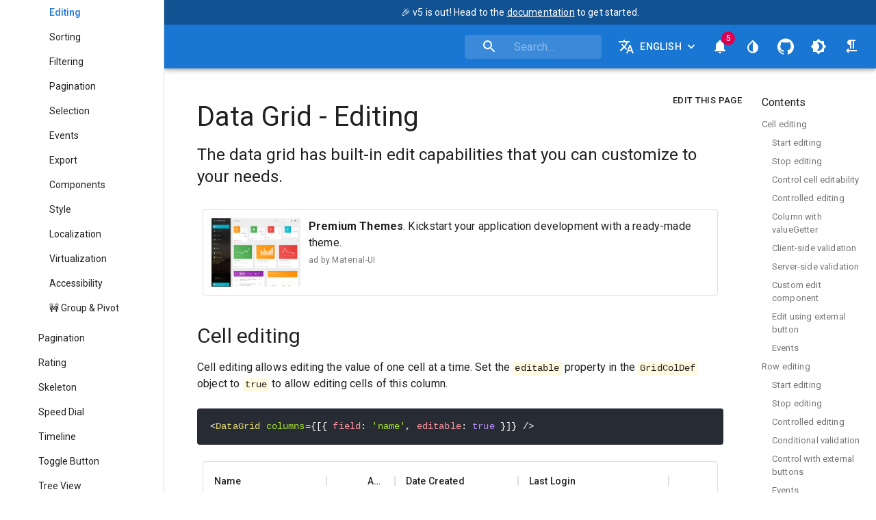

--- FILE ---
content_type: text/html; charset=UTF-8
request_url: https://v4.mui.com/components/data-grid/editing/
body_size: 29256
content:
<!DOCTYPE html><html lang="en"><head><link rel="manifest" href="/static/manifest.json"/><meta name="theme-color" content="#1976d2"/><link rel="shortcut icon" href="/static/favicon.ico"/><link rel="apple-touch-icon" sizes="180x180" href="/static/icons/180x180.png"/><link rel="canonical" href="https://mui.com/components/data-grid/editing/"/><link rel="alternate" href="https://mui.com/components/data-grid/editing/" hrefLang="x-default"/><link rel="alternate" href="https://mui.com/components/data-grid/editing/" hrefLang="en"/><link rel="alternate" href="https://mui.com/zh/components/data-grid/editing/" hrefLang="zh"/><link rel="alternate" href="https://mui.com/ru/components/data-grid/editing/" hrefLang="ru"/><link rel="alternate" href="https://mui.com/pt/components/data-grid/editing/" hrefLang="pt"/><link rel="alternate" href="https://mui.com/es/components/data-grid/editing/" hrefLang="es"/><link href="https://fonts.gstatic.com" rel="preconnect" crossorigin="anonymous"/><style id="material-icon-font"></style><style id="font-awesome-css"></style><style id="app-search"></style><style id="prismjs"></style><style id="insertion-point-jss"></style><meta charSet="utf-8"/><link rel="stylesheet" href="https://fonts.googleapis.com/css?family=Roboto:300,400,500,700&amp;display=swap"/><meta name="viewport" content="minimum-scale=1, initial-scale=1, width=device-width"/><title>Data Grid - Editing - Material-UI</title><meta name="description" content="The data grid has built-in edit capabilities that you can customize to your needs."/><meta name="twitter:card" content="summary"/><meta name="twitter:site" content="@MaterialUI"/><meta name="twitter:title" content="Data Grid - Editing - Material-UI [v4]"/><meta name="twitter:description" content="The data grid has built-in edit capabilities that you can customize to your needs."/><meta name="twitter:image" content="https://v4.material-ui.com/static/logo.png"/><meta property="og:type" content="website"/><meta property="og:title" content="Data Grid - Editing - Material-UI"/><meta property="og:url" content="https://v4.material-ui.com/components/data-grid/editing/"/><meta property="og:description" content="The data grid has built-in edit capabilities that you can customize to your needs."/><meta property="og:image" content="https://v4.material-ui.com/static/logo.png"/><meta property="og:ttl" content="604800"/><meta name="docsearch:language" content="en"/><meta name="docsearch:version" content="v4"/><meta name="next-head-count" content="18"/><link rel="preload" href="/_next/static/chunks/main-0c5d3d02056e8714af47.js" as="script"/><link rel="preload" href="/_next/static/chunks/webpack-7ad71ce3f8df506c4d8c.js" as="script"/><link rel="preload" href="/_next/static/chunks/framework.a186cf202355f3f74c71.js" as="script"/><link rel="preload" href="/_next/static/chunks/commons.316b9f4ba88b4b5d42d1.js" as="script"/><link rel="preload" href="/_next/static/chunks/90a709d476ef7b5c93e6f792e6832025104dadea.466c980c00665055077e.js" as="script"/><link rel="preload" href="/_next/static/chunks/6fd86554614df24977e040796891326708922b38.9a1224621aebe9a10c00.js" as="script"/><link rel="preload" href="/_next/static/chunks/pages/_app-a222d142f7fd4a158e1a.js" as="script"/><link rel="preload" href="/_next/static/chunks/67a8ca85.fc7f49235da2b32b9a38.js" as="script"/><link rel="preload" href="/_next/static/chunks/9cf85e499405e59aedda600da3f69a191b9b6c8c.5326b9598117eb70f3ec.js" as="script"/><link rel="preload" href="/_next/static/chunks/1869c8dc64aae1fcc480c07d274d1ec1fe754fc8.8aa645822893183ebafe.js" as="script"/><link rel="preload" href="/_next/static/chunks/fdadb1cf9743c26bad241918aaf647edf0347653.ed2f434deca401638050.js" as="script"/><link rel="preload" href="/_next/static/chunks/a50aa100c893fbfa86a65ea271ac39b20e5e6fce.e2ed7f6cd81ab9e4b752.js" as="script"/><link rel="preload" href="/_next/static/chunks/83c5285329fb4e21d6fadf129f7de9ced1d7b58d.b0c6e239b1a4c618306b.js" as="script"/><link rel="preload" href="/_next/static/chunks/41c8456afca6ced49be495fd3a8d4c6b50b73108.514f95d2f5397c7ae517.js" as="script"/><link rel="preload" href="/_next/static/chunks/dfcd30dff3abe6eb4aba71fba78801c84d2c3ee3.02266526f3c0113d4539.js" as="script"/><link rel="preload" href="/_next/static/chunks/pages/components/data-grid/editing-2d061f547f31d1781850.js" as="script"/><style id="jss-server-side">.premium,.pro{width:1em;height:1em;display:inline-block;margin-left:2px;margin-right:2px;vertical-align:middle;background-size:contain;background-repeat:no-repeat}.pro{background-image:url(/static/x/pro.svg)}.premium{background-image:url(/static/x/premium.svg)}.MuiButtonBase-root{color:inherit;border:0;cursor:pointer;margin:0;display:inline-flex;outline:0;padding:0;position:relative;align-items:center;user-select:none;border-radius:0;vertical-align:middle;-moz-appearance:none;justify-content:center;text-decoration:none;background-color:transparent;-webkit-appearance:none;-webkit-tap-highlight-color:transparent}.MuiButtonBase-root::-moz-focus-inner{border-style:none}.MuiButtonBase-root.Mui-disabled{cursor:default;pointer-events:none}@media print{.MuiButtonBase-root{color-adjust:exact}}.MuiButton-root{color:rgba(0,0,0,.87);padding:6px 16px;font-size:.875rem;min-width:64px;box-sizing:border-box;transition:background-color 250ms cubic-bezier(.4, 0, .2, 1) 0s,box-shadow 250ms cubic-bezier(.4, 0, .2, 1) 0s,border 250ms cubic-bezier(.4, 0, .2, 1) 0s;font-family:Roboto,Helvetica,Arial,sans-serif;font-weight:500;line-height:1.75;border-radius:4px;letter-spacing:.02857em;text-transform:uppercase}.MuiButton-root:hover{text-decoration:none;background-color:rgba(0,0,0,.04)}.MuiButton-root.Mui-disabled{color:rgba(0,0,0,.26)}@media (hover:none){.MuiButton-root:hover{background-color:transparent}}.MuiButton-root:hover.Mui-disabled{background-color:transparent}.MuiButton-label{width:100%;display:inherit;align-items:inherit;justify-content:inherit}.MuiButton-text{padding:6px 8px}.MuiButton-textPrimary{color:#1976d2}.MuiButton-textPrimary:hover{background-color:rgba(25,118,210,.04)}@media (hover:none){.MuiButton-textPrimary:hover{background-color:transparent}}.MuiButton-textSecondary{color:#dc004e}.MuiButton-textSecondary:hover{background-color:rgba(220,0,78,.04)}@media (hover:none){.MuiButton-textSecondary:hover{background-color:transparent}}.MuiButton-outlined{border:1px solid rgba(0,0,0,.23);padding:5px 15px}.MuiButton-outlined.Mui-disabled{border:1px solid rgba(0,0,0,.12)}.MuiButton-outlinedPrimary{color:#1976d2;border:1px solid rgba(25,118,210,.5)}.MuiButton-outlinedPrimary:hover{border:1px solid #1976d2;background-color:rgba(25,118,210,.04)}@media (hover:none){.MuiButton-outlinedPrimary:hover{background-color:transparent}}.MuiButton-outlinedSecondary{color:#dc004e;border:1px solid rgba(220,0,78,.5)}.MuiButton-outlinedSecondary:hover{border:1px solid #dc004e;background-color:rgba(220,0,78,.04)}.MuiButton-outlinedSecondary.Mui-disabled{border:1px solid rgba(0,0,0,.26)}@media (hover:none){.MuiButton-outlinedSecondary:hover{background-color:transparent}}.MuiButton-contained{color:rgba(0,0,0,.87);box-shadow:0 3px 1px -2px rgba(0,0,0,.2),0 2px 2px 0 rgba(0,0,0,.14),0 1px 5px 0 rgba(0,0,0,.12);background-color:#e0e0e0}.MuiButton-contained:hover{box-shadow:0 2px 4px -1px rgba(0,0,0,.2),0 4px 5px 0 rgba(0,0,0,.14),0 1px 10px 0 rgba(0,0,0,.12);background-color:#d5d5d5}.MuiButton-contained.Mui-focusVisible{box-shadow:0 3px 5px -1px rgba(0,0,0,.2),0 6px 10px 0 rgba(0,0,0,.14),0 1px 18px 0 rgba(0,0,0,.12)}.MuiButton-contained:active{box-shadow:0 5px 5px -3px rgba(0,0,0,.2),0 8px 10px 1px rgba(0,0,0,.14),0 3px 14px 2px rgba(0,0,0,.12)}.MuiButton-contained.Mui-disabled{color:rgba(0,0,0,.26);box-shadow:none;background-color:rgba(0,0,0,.12)}@media (hover:none){.MuiButton-contained:hover{box-shadow:0 3px 1px -2px rgba(0,0,0,.2),0 2px 2px 0 rgba(0,0,0,.14),0 1px 5px 0 rgba(0,0,0,.12);background-color:#e0e0e0}}.MuiButton-contained:hover.Mui-disabled{background-color:rgba(0,0,0,.12)}.MuiButton-containedPrimary{color:#fff;background-color:#1976d2}.MuiButton-containedPrimary:hover{background-color:#115293}@media (hover:none){.MuiButton-containedPrimary:hover{background-color:#1976d2}}.MuiButton-containedSecondary{color:#fff;background-color:#dc004e}.MuiButton-containedSecondary:hover{background-color:#9a0036}@media (hover:none){.MuiButton-containedSecondary:hover{background-color:#dc004e}}.MuiButton-disableElevation{box-shadow:none}.MuiButton-disableElevation:hover{box-shadow:none}.MuiButton-disableElevation.Mui-focusVisible{box-shadow:none}.MuiButton-disableElevation:active{box-shadow:none}.MuiButton-disableElevation.Mui-disabled{box-shadow:none}.MuiButton-colorInherit{color:inherit;border-color:currentColor}.MuiButton-textSizeSmall{padding:4px 5px;font-size:.8125rem}.MuiButton-textSizeLarge{padding:8px 11px;font-size:.9375rem}.MuiButton-outlinedSizeSmall{padding:3px 9px;font-size:.8125rem}.MuiButton-outlinedSizeLarge{padding:7px 21px;font-size:.9375rem}.MuiButton-containedSizeSmall{padding:4px 10px;font-size:.8125rem}.MuiButton-containedSizeLarge{padding:8px 22px;font-size:.9375rem}.MuiButton-fullWidth{width:100%}.MuiButton-startIcon{display:inherit;margin-left:-4px;margin-right:8px}.MuiButton-startIcon.MuiButton-iconSizeSmall{margin-left:-2px}.MuiButton-endIcon{display:inherit;margin-left:8px;margin-right:-4px}.MuiButton-endIcon.MuiButton-iconSizeSmall{margin-right:-2px}.MuiButton-iconSizeSmall>:first-child{font-size:18px}.MuiButton-iconSizeMedium>:first-child{font-size:20px}.MuiButton-iconSizeLarge>:first-child{font-size:22px}.MuiDivider-root{border:none;height:1px;margin:0;flex-shrink:0;background-color:rgba(0,0,0,.12)}.MuiDivider-absolute{left:0;width:100%;bottom:0;position:absolute}.MuiDivider-inset{margin-left:72px}.MuiDivider-light{background-color:rgba(0,0,0,.08)}.MuiDivider-middle{margin-left:16px;margin-right:16px}.MuiDivider-vertical{width:1px;height:100%}.MuiDivider-flexItem{height:auto;align-self:stretch}html{box-sizing:border-box;-webkit-font-smoothing:antialiased;-moz-osx-font-smoothing:grayscale}*,::after,::before{box-sizing:inherit}b,strong{font-weight:700}body{color:rgba(0,0,0,.87);margin:0;font-size:.875rem;font-family:Roboto,Helvetica,Arial,sans-serif;font-weight:400;line-height:1.43;letter-spacing:.01071em;background-color:#fff}@media print{body{background-color:#fff}}body::backdrop{background-color:#fff}.MuiTypography-root{margin:0}.MuiTypography-body2{font-size:.875rem;font-family:Roboto,Helvetica,Arial,sans-serif;font-weight:400;line-height:1.43;letter-spacing:.01071em}.MuiTypography-body1{font-size:1rem;font-family:Roboto,Helvetica,Arial,sans-serif;font-weight:400;line-height:1.5;letter-spacing:.00938em}.MuiTypography-caption{font-size:.75rem;font-family:Roboto,Helvetica,Arial,sans-serif;font-weight:400;line-height:1.66;letter-spacing:.03333em}.MuiTypography-button{font-size:.875rem;font-family:Roboto,Helvetica,Arial,sans-serif;font-weight:500;line-height:1.75;letter-spacing:.02857em;text-transform:uppercase}.MuiTypography-h1{font-size:6rem;font-family:Roboto,Helvetica,Arial,sans-serif;font-weight:300;line-height:1.167;letter-spacing:-.01562em}.MuiTypography-h2{font-size:3.75rem;font-family:Roboto,Helvetica,Arial,sans-serif;font-weight:300;line-height:1.2;letter-spacing:-.00833em}.MuiTypography-h3{font-size:3rem;font-family:Roboto,Helvetica,Arial,sans-serif;font-weight:400;line-height:1.167;letter-spacing:0}.MuiTypography-h4{font-size:2.125rem;font-family:Roboto,Helvetica,Arial,sans-serif;font-weight:400;line-height:1.235;letter-spacing:.00735em}.MuiTypography-h5{font-size:1.5rem;font-family:Roboto,Helvetica,Arial,sans-serif;font-weight:400;line-height:1.334;letter-spacing:0}.MuiTypography-h6{font-size:1.25rem;font-family:Roboto,Helvetica,Arial,sans-serif;font-weight:500;line-height:1.6;letter-spacing:.0075em}.MuiTypography-subtitle1{font-size:1rem;font-family:Roboto,Helvetica,Arial,sans-serif;font-weight:400;line-height:1.75;letter-spacing:.00938em}.MuiTypography-subtitle2{font-size:.875rem;font-family:Roboto,Helvetica,Arial,sans-serif;font-weight:500;line-height:1.57;letter-spacing:.00714em}.MuiTypography-overline{font-size:.75rem;font-family:Roboto,Helvetica,Arial,sans-serif;font-weight:400;line-height:2.66;letter-spacing:.08333em;text-transform:uppercase}.MuiTypography-srOnly{width:1px;height:1px;overflow:hidden;position:absolute}.MuiTypography-alignLeft{text-align:left}.MuiTypography-alignCenter{text-align:center}.MuiTypography-alignRight{text-align:right}.MuiTypography-alignJustify{text-align:justify}.MuiTypography-noWrap{overflow:hidden;white-space:nowrap;text-overflow:ellipsis}.MuiTypography-gutterBottom{margin-bottom:.35em}.MuiTypography-paragraph{margin-bottom:16px}.MuiTypography-colorInherit{color:inherit}.MuiTypography-colorPrimary{color:#1976d2}.MuiTypography-colorSecondary{color:#dc004e}.MuiTypography-colorTextPrimary{color:rgba(0,0,0,.87)}.MuiTypography-colorTextSecondary{color:rgba(0,0,0,.54)}.MuiTypography-colorError{color:#f44336}.MuiTypography-displayInline{display:inline}.MuiTypography-displayBlock{display:block}.MuiLink-underlineNone{text-decoration:none}.MuiLink-underlineHover{text-decoration:none}.MuiLink-underlineHover:hover{text-decoration:underline}.MuiLink-underlineAlways{text-decoration:underline}.MuiLink-button{border:0;cursor:pointer;margin:0;outline:0;padding:0;position:relative;user-select:none;border-radius:0;vertical-align:middle;-moz-appearance:none;background-color:transparent;-webkit-appearance:none;-webkit-tap-highlight-color:transparent}.MuiLink-button::-moz-focus-inner{border-style:none}.MuiLink-button.Mui-focusVisible{outline:auto}.MuiPaper-root{color:rgba(0,0,0,.87);transition:box-shadow .3s cubic-bezier(.4, 0, .2, 1) 0s;background-color:#fff}.MuiPaper-rounded{border-radius:4px}.MuiPaper-outlined{border:1px solid rgba(0,0,0,.12)}.MuiPaper-elevation0{box-shadow:none}.MuiPaper-elevation1{box-shadow:0 2px 1px -1px rgba(0,0,0,.2),0 1px 1px 0 rgba(0,0,0,.14),0 1px 3px 0 rgba(0,0,0,.12)}.MuiPaper-elevation2{box-shadow:0 3px 1px -2px rgba(0,0,0,.2),0 2px 2px 0 rgba(0,0,0,.14),0 1px 5px 0 rgba(0,0,0,.12)}.MuiPaper-elevation3{box-shadow:0 3px 3px -2px rgba(0,0,0,.2),0 3px 4px 0 rgba(0,0,0,.14),0 1px 8px 0 rgba(0,0,0,.12)}.MuiPaper-elevation4{box-shadow:0 2px 4px -1px rgba(0,0,0,.2),0 4px 5px 0 rgba(0,0,0,.14),0 1px 10px 0 rgba(0,0,0,.12)}.MuiPaper-elevation5{box-shadow:0 3px 5px -1px rgba(0,0,0,.2),0 5px 8px 0 rgba(0,0,0,.14),0 1px 14px 0 rgba(0,0,0,.12)}.MuiPaper-elevation6{box-shadow:0 3px 5px -1px rgba(0,0,0,.2),0 6px 10px 0 rgba(0,0,0,.14),0 1px 18px 0 rgba(0,0,0,.12)}.MuiPaper-elevation7{box-shadow:0 4px 5px -2px rgba(0,0,0,.2),0 7px 10px 1px rgba(0,0,0,.14),0 2px 16px 1px rgba(0,0,0,.12)}.MuiPaper-elevation8{box-shadow:0 5px 5px -3px rgba(0,0,0,.2),0 8px 10px 1px rgba(0,0,0,.14),0 3px 14px 2px rgba(0,0,0,.12)}.MuiPaper-elevation9{box-shadow:0 5px 6px -3px rgba(0,0,0,.2),0 9px 12px 1px rgba(0,0,0,.14),0 3px 16px 2px rgba(0,0,0,.12)}.MuiPaper-elevation10{box-shadow:0 6px 6px -3px rgba(0,0,0,.2),0 10px 14px 1px rgba(0,0,0,.14),0 4px 18px 3px rgba(0,0,0,.12)}.MuiPaper-elevation11{box-shadow:0 6px 7px -4px rgba(0,0,0,.2),0 11px 15px 1px rgba(0,0,0,.14),0 4px 20px 3px rgba(0,0,0,.12)}.MuiPaper-elevation12{box-shadow:0 7px 8px -4px rgba(0,0,0,.2),0 12px 17px 2px rgba(0,0,0,.14),0 5px 22px 4px rgba(0,0,0,.12)}.MuiPaper-elevation13{box-shadow:0 7px 8px -4px rgba(0,0,0,.2),0 13px 19px 2px rgba(0,0,0,.14),0 5px 24px 4px rgba(0,0,0,.12)}.MuiPaper-elevation14{box-shadow:0 7px 9px -4px rgba(0,0,0,.2),0 14px 21px 2px rgba(0,0,0,.14),0 5px 26px 4px rgba(0,0,0,.12)}.MuiPaper-elevation15{box-shadow:0 8px 9px -5px rgba(0,0,0,.2),0 15px 22px 2px rgba(0,0,0,.14),0 6px 28px 5px rgba(0,0,0,.12)}.MuiPaper-elevation16{box-shadow:0 8px 10px -5px rgba(0,0,0,.2),0 16px 24px 2px rgba(0,0,0,.14),0 6px 30px 5px rgba(0,0,0,.12)}.MuiPaper-elevation17{box-shadow:0 8px 11px -5px rgba(0,0,0,.2),0 17px 26px 2px rgba(0,0,0,.14),0 6px 32px 5px rgba(0,0,0,.12)}.MuiPaper-elevation18{box-shadow:0 9px 11px -5px rgba(0,0,0,.2),0 18px 28px 2px rgba(0,0,0,.14),0 7px 34px 6px rgba(0,0,0,.12)}.MuiPaper-elevation19{box-shadow:0 9px 12px -6px rgba(0,0,0,.2),0 19px 29px 2px rgba(0,0,0,.14),0 7px 36px 6px rgba(0,0,0,.12)}.MuiPaper-elevation20{box-shadow:0 10px 13px -6px rgba(0,0,0,.2),0 20px 31px 3px rgba(0,0,0,.14),0 8px 38px 7px rgba(0,0,0,.12)}.MuiPaper-elevation21{box-shadow:0 10px 13px -6px rgba(0,0,0,.2),0 21px 33px 3px rgba(0,0,0,.14),0 8px 40px 7px rgba(0,0,0,.12)}.MuiPaper-elevation22{box-shadow:0 10px 14px -6px rgba(0,0,0,.2),0 22px 35px 3px rgba(0,0,0,.14),0 8px 42px 7px rgba(0,0,0,.12)}.MuiPaper-elevation23{box-shadow:0 11px 14px -7px rgba(0,0,0,.2),0 23px 36px 3px rgba(0,0,0,.14),0 9px 44px 8px rgba(0,0,0,.12)}.MuiPaper-elevation24{box-shadow:0 11px 15px -7px rgba(0,0,0,.2),0 24px 38px 3px rgba(0,0,0,.14),0 9px 46px 8px rgba(0,0,0,.12)}.MuiAppBar-root{width:100%;display:flex;z-index:1100;box-sizing:border-box;flex-shrink:0;flex-direction:column}.MuiAppBar-positionFixed{top:0;left:auto;right:0;position:fixed}@media print{.MuiAppBar-positionFixed{position:absolute}}.MuiAppBar-positionAbsolute{top:0;left:auto;right:0;position:absolute}.MuiAppBar-positionSticky{top:0;left:auto;right:0;position:sticky}.MuiAppBar-positionStatic{position:static}.MuiAppBar-positionRelative{position:relative}.MuiAppBar-colorDefault{color:rgba(0,0,0,.87);background-color:#f5f5f5}.MuiAppBar-colorPrimary{color:#fff;background-color:#1976d2}.MuiAppBar-colorSecondary{color:#fff;background-color:#dc004e}.MuiAppBar-colorInherit{color:inherit}.MuiAppBar-colorTransparent{color:inherit;background-color:transparent}.MuiToolbar-root{display:flex;position:relative;align-items:center}.MuiToolbar-gutters{padding-left:16px;padding-right:16px}@media (min-width:600px){.MuiToolbar-gutters{padding-left:24px;padding-right:24px}}.MuiToolbar-regular{min-height:56px}@media (min-width:0px) and (orientation:landscape){.MuiToolbar-regular{min-height:48px}}@media (min-width:600px){.MuiToolbar-regular{min-height:64px}}.MuiToolbar-dense{min-height:48px}.MuiIconButton-root{flex:0 0 auto;color:rgba(0,0,0,.54);padding:12px;overflow:visible;font-size:1.5rem;text-align:center;transition:background-color 150ms cubic-bezier(.4, 0, .2, 1) 0s;border-radius:50%}.MuiIconButton-root:hover{background-color:rgba(0,0,0,.04)}.MuiIconButton-root.Mui-disabled{color:rgba(0,0,0,.26);background-color:transparent}@media (hover:none){.MuiIconButton-root:hover{background-color:transparent}}.MuiIconButton-edgeStart{margin-left:-12px}.MuiIconButton-sizeSmall.MuiIconButton-edgeStart{margin-left:-3px}.MuiIconButton-edgeEnd{margin-right:-12px}.MuiIconButton-sizeSmall.MuiIconButton-edgeEnd{margin-right:-3px}.MuiIconButton-colorInherit{color:inherit}.MuiIconButton-colorPrimary{color:#1976d2}.MuiIconButton-colorPrimary:hover{background-color:rgba(25,118,210,.04)}@media (hover:none){.MuiIconButton-colorPrimary:hover{background-color:transparent}}.MuiIconButton-colorSecondary{color:#dc004e}.MuiIconButton-colorSecondary:hover{background-color:rgba(220,0,78,.04)}@media (hover:none){.MuiIconButton-colorSecondary:hover{background-color:transparent}}.MuiIconButton-sizeSmall{padding:3px;font-size:1.125rem}.MuiIconButton-label{width:100%;display:flex;align-items:inherit;justify-content:inherit}.MuiTooltip-popper{z-index:1500;pointer-events:none}.MuiTooltip-popperInteractive{pointer-events:auto}.MuiTooltip-popperArrow[x-placement*=bottom] .MuiTooltip-arrow{top:0;left:0;margin-top:-.71em;margin-left:4px;margin-right:4px}.MuiTooltip-popperArrow[x-placement*=top] .MuiTooltip-arrow{left:0;bottom:0;margin-left:4px;margin-right:4px;margin-bottom:-.71em}.MuiTooltip-popperArrow[x-placement*=right] .MuiTooltip-arrow{left:0;width:.71em;height:1em;margin-top:4px;margin-left:-.71em;margin-bottom:4px}.MuiTooltip-popperArrow[x-placement*=left] .MuiTooltip-arrow{right:0;width:.71em;height:1em;margin-top:4px;margin-right:-.71em;margin-bottom:4px}.MuiTooltip-popperArrow[x-placement*=left] .MuiTooltip-arrow::before{transform-origin:0 0}.MuiTooltip-popperArrow[x-placement*=right] .MuiTooltip-arrow::before{transform-origin:100% 100%}.MuiTooltip-popperArrow[x-placement*=top] .MuiTooltip-arrow::before{transform-origin:100% 0}.MuiTooltip-popperArrow[x-placement*=bottom] .MuiTooltip-arrow::before{transform-origin:0 100%}.MuiTooltip-tooltip{color:#fff;padding:4px 8px;font-size:.625rem;max-width:300px;word-wrap:break-word;font-family:Roboto,Helvetica,Arial,sans-serif;font-weight:500;line-height:1.4em;border-radius:4px;background-color:rgba(97,97,97,.9)}.MuiTooltip-tooltipArrow{margin:0;position:relative}.MuiTooltip-arrow{color:rgba(97,97,97,.9);width:1em;height:.71em;overflow:hidden;position:absolute;box-sizing:border-box}.MuiTooltip-arrow::before{width:100%;height:100%;margin:auto;content:"";display:block;transform:rotate(45deg);background-color:currentColor}.MuiTooltip-touch{padding:8px 16px;font-size:.875rem;font-weight:400;line-height:1.14286em}.MuiTooltip-tooltipPlacementLeft{margin:0 24px;transform-origin:right center}@media (min-width:600px){.MuiTooltip-tooltipPlacementLeft{margin:0 14px}}.MuiTooltip-tooltipPlacementRight{margin:0 24px;transform-origin:left center}@media (min-width:600px){.MuiTooltip-tooltipPlacementRight{margin:0 14px}}.MuiTooltip-tooltipPlacementTop{margin:24px 0;transform-origin:center bottom}@media (min-width:600px){.MuiTooltip-tooltipPlacementTop{margin:14px 0}}.MuiTooltip-tooltipPlacementBottom{margin:24px 0;transform-origin:center top}@media (min-width:600px){.MuiTooltip-tooltipPlacementBottom{margin:14px 0}}.jss44{margin-top:16px;margin-left:24px;margin-right:24px;margin-bottom:16px}.MuiList-root{margin:0;padding:0;position:relative;list-style:none}.MuiList-padding{padding-top:8px;padding-bottom:8px}.MuiList-subheader{padding-top:0}.MuiListItem-root{width:100%;display:flex;position:relative;box-sizing:border-box;text-align:left;align-items:center;padding-top:8px;padding-bottom:8px;justify-content:flex-start;text-decoration:none}.MuiListItem-root.Mui-focusVisible{background-color:rgba(0,0,0,.08)}.MuiListItem-root.Mui-selected,.MuiListItem-root.Mui-selected:hover{background-color:rgba(0,0,0,.08)}.MuiListItem-root.Mui-disabled{opacity:.5}.MuiListItem-container{position:relative}.MuiListItem-dense{padding-top:4px;padding-bottom:4px}.MuiListItem-alignItemsFlexStart{align-items:flex-start}.MuiListItem-divider{border-bottom:1px solid rgba(0,0,0,.12);background-clip:padding-box}.MuiListItem-gutters{padding-left:16px;padding-right:16px}.MuiListItem-button{transition:background-color 150ms cubic-bezier(.4, 0, .2, 1) 0s}.MuiListItem-button:hover{text-decoration:none;background-color:rgba(0,0,0,.04)}@media (hover:none){.MuiListItem-button:hover{background-color:transparent}}.MuiListItem-secondaryAction{padding-right:48px}.MuiDrawer-docked{flex:0 0 auto}.MuiDrawer-paper{top:0;flex:1 0 auto;height:100%;display:flex;outline:0;z-index:1200;position:fixed;overflow-y:auto;flex-direction:column;-webkit-overflow-scrolling:touch}.MuiDrawer-paperAnchorLeft{left:0;right:auto}.MuiDrawer-paperAnchorRight{left:auto;right:0}.MuiDrawer-paperAnchorTop{top:0;left:0;right:0;bottom:auto;height:auto;max-height:100%}.MuiDrawer-paperAnchorBottom{top:auto;left:0;right:0;bottom:0;height:auto;max-height:100%}.MuiDrawer-paperAnchorDockedLeft{border-right:1px solid rgba(0,0,0,.12)}.MuiDrawer-paperAnchorDockedTop{border-bottom:1px solid rgba(0,0,0,.12)}.MuiDrawer-paperAnchorDockedRight{border-left:1px solid rgba(0,0,0,.12)}.MuiDrawer-paperAnchorDockedBottom{border-top:1px solid rgba(0,0,0,.12)}@media (min-width:0px) and (max-width:599.95px){.jss29{display:none}}@media (min-width:0px){.jss30{display:none}}@media (max-width:599.95px){.jss31{display:none}}@media (min-width:600px) and (max-width:959.95px){.jss32{display:none}}@media (min-width:600px){.jss33{display:none}}@media (max-width:959.95px){.jss34{display:none}}@media (min-width:960px) and (max-width:1279.95px){.jss35{display:none}}@media (min-width:960px){.jss36{display:none}}@media (max-width:1279.95px){.jss37{display:none}}@media (min-width:1280px) and (max-width:1919.95px){.jss38{display:none}}@media (min-width:1280px){.jss39{display:none}}@media (max-width:1919.95px){.jss40{display:none}}@media (min-width:1920px){.jss41{display:none}}@media (min-width:1920px){.jss42{display:none}}@media (min-width:0px){.jss43{display:none}}.jss45 a{display:block;margin-bottom:8px}.jss45 img{display:inline-block}.jss46{color:rgba(0,0,0,.12);width:125px;border:1px dashed rgba(0,0,0,.12);height:35px;transition:color .3s cubic-bezier(.4, 0, .2, 1) 0s,border-color .3s cubic-bezier(.4, 0, .2, 1) 0s;align-items:center;border-radius:4px;justify-content:center}.jss46.jss46{display:flex}.jss46:hover{color:rgba(0,0,0,.54);border-color:currentColor}.MuiCollapse-root{height:0;overflow:hidden;transition:height .3s cubic-bezier(.4, 0, .2, 1) 0s}.MuiCollapse-entered{height:auto;overflow:visible}.MuiCollapse-hidden{visibility:hidden}.MuiCollapse-wrapper{display:flex}.MuiCollapse-wrapperInner{width:100%}.jss47{display:block;padding-top:0;padding-bottom:0}.jss48{display:flex;padding-top:0;padding-bottom:0}.jss49{width:100%;letter-spacing:0;text-transform:none;justify-content:flex-start}.jss50{width:100%;font-weight:400;letter-spacing:0;text-transform:none;justify-content:flex-start}.jss50.depth-0{font-weight:500}.jss51{color:#1976d2;font-weight:500}.jss25{width:240px;background-color:#fff}.jss26{color:rgba(0,0,0,.54);margin-bottom:4px}.jss26:hover{color:#1976d2}.jss27{display:flex}.jss28{display:flex;flex-grow:1;min-height:56px;align-items:flex-start;padding-left:24px;flex-direction:column;justify-content:center}@media (min-width:0px) and (orientation:landscape){.jss28{min-height:48px}}@media (min-width:600px){.jss28{min-height:64px}}.MuiBadge-root{display:inline-flex;position:relative;flex-shrink:0;vertical-align:middle}.MuiBadge-badge{height:20px;display:flex;padding:0 6px;z-index:1;position:absolute;flex-wrap:wrap;font-size:.75rem;min-width:20px;box-sizing:border-box;transition:transform 225ms cubic-bezier(.4, 0, .2, 1) 0s;align-items:center;font-family:Roboto,Helvetica,Arial,sans-serif;font-weight:500;line-height:1;align-content:center;border-radius:10px;flex-direction:row;justify-content:center}.MuiBadge-colorPrimary{color:#fff;background-color:#1976d2}.MuiBadge-colorSecondary{color:#fff;background-color:#dc004e}.MuiBadge-colorError{color:#fff;background-color:#f44336}.MuiBadge-dot{height:8px;padding:0;min-width:8px;border-radius:4px}.MuiBadge-anchorOriginTopRightRectangle{top:0;right:0;transform:scale(1) translate(50%,-50%);transform-origin:100% 0%}.MuiBadge-anchorOriginTopRightRectangle.MuiBadge-invisible{transform:scale(0) translate(50%,-50%)}.MuiBadge-anchorOriginTopRightRectangular{top:0;right:0;transform:scale(1) translate(50%,-50%);transform-origin:100% 0%}.MuiBadge-anchorOriginTopRightRectangular.MuiBadge-invisible{transform:scale(0) translate(50%,-50%)}.MuiBadge-anchorOriginBottomRightRectangle{right:0;bottom:0;transform:scale(1) translate(50%,50%);transform-origin:100% 100%}.MuiBadge-anchorOriginBottomRightRectangle.MuiBadge-invisible{transform:scale(0) translate(50%,50%)}.MuiBadge-anchorOriginBottomRightRectangular{right:0;bottom:0;transform:scale(1) translate(50%,50%);transform-origin:100% 100%}.MuiBadge-anchorOriginBottomRightRectangular.MuiBadge-invisible{transform:scale(0) translate(50%,50%)}.MuiBadge-anchorOriginTopLeftRectangle{top:0;left:0;transform:scale(1) translate(-50%,-50%);transform-origin:0% 0%}.MuiBadge-anchorOriginTopLeftRectangle.MuiBadge-invisible{transform:scale(0) translate(-50%,-50%)}.MuiBadge-anchorOriginTopLeftRectangular{top:0;left:0;transform:scale(1) translate(-50%,-50%);transform-origin:0% 0%}.MuiBadge-anchorOriginTopLeftRectangular.MuiBadge-invisible{transform:scale(0) translate(-50%,-50%)}.MuiBadge-anchorOriginBottomLeftRectangle{left:0;bottom:0;transform:scale(1) translate(-50%,50%);transform-origin:0% 100%}.MuiBadge-anchorOriginBottomLeftRectangle.MuiBadge-invisible{transform:scale(0) translate(-50%,50%)}.MuiBadge-anchorOriginBottomLeftRectangular{left:0;bottom:0;transform:scale(1) translate(-50%,50%);transform-origin:0% 100%}.MuiBadge-anchorOriginBottomLeftRectangular.MuiBadge-invisible{transform:scale(0) translate(-50%,50%)}.MuiBadge-anchorOriginTopRightCircle{top:14%;right:14%;transform:scale(1) translate(50%,-50%);transform-origin:100% 0%}.MuiBadge-anchorOriginTopRightCircle.MuiBadge-invisible{transform:scale(0) translate(50%,-50%)}.MuiBadge-anchorOriginTopRightCircular{top:14%;right:14%;transform:scale(1) translate(50%,-50%);transform-origin:100% 0%}.MuiBadge-anchorOriginTopRightCircular.MuiBadge-invisible{transform:scale(0) translate(50%,-50%)}.MuiBadge-anchorOriginBottomRightCircle{right:14%;bottom:14%;transform:scale(1) translate(50%,50%);transform-origin:100% 100%}.MuiBadge-anchorOriginBottomRightCircle.MuiBadge-invisible{transform:scale(0) translate(50%,50%)}.MuiBadge-anchorOriginBottomRightCircular{right:14%;bottom:14%;transform:scale(1) translate(50%,50%);transform-origin:100% 100%}.MuiBadge-anchorOriginBottomRightCircular.MuiBadge-invisible{transform:scale(0) translate(50%,50%)}.MuiBadge-anchorOriginTopLeftCircle{top:14%;left:14%;transform:scale(1) translate(-50%,-50%);transform-origin:0% 0%}.MuiBadge-anchorOriginTopLeftCircle.MuiBadge-invisible{transform:scale(0) translate(-50%,-50%)}.MuiBadge-anchorOriginTopLeftCircular{top:14%;left:14%;transform:scale(1) translate(-50%,-50%);transform-origin:0% 0%}.MuiBadge-anchorOriginTopLeftCircular.MuiBadge-invisible{transform:scale(0) translate(-50%,-50%)}.MuiBadge-anchorOriginBottomLeftCircle{left:14%;bottom:14%;transform:scale(1) translate(-50%,50%);transform-origin:0% 100%}.MuiBadge-anchorOriginBottomLeftCircle.MuiBadge-invisible{transform:scale(0) translate(-50%,50%)}.MuiBadge-anchorOriginBottomLeftCircular{left:14%;bottom:14%;transform:scale(1) translate(-50%,50%);transform-origin:0% 100%}.MuiBadge-anchorOriginBottomLeftCircular.MuiBadge-invisible{transform:scale(0) translate(-50%,50%)}.MuiBadge-invisible{transition:transform 195ms cubic-bezier(.4, 0, .2, 1) 0s}.jss20{transform-origin:top right}.jss21{width:320px;overflow:auto;max-height:320px}.jss22{display:flex;flex-direction:column}.jss23{margin:8px 0;display:flex;justify-content:center}.jss24{margin:8px 0}#main-content{outline:0}.jss9{display:flex;background-color:#fff}.jss10{flex:1 1 auto}.jss11{top:-80px;left:16px;padding:8px;z-index:1501;position:fixed;transition:top 195ms cubic-bezier(.4, 0, 1, 1) 0s;background-color:#fff}.jss11:focus{top:16px;transition:top 225ms cubic-bezier(0, 0, .2, 1) 0s}@media print{.jss11{display:none}}.jss12{transition:width .3s cubic-bezier(.4, 0, .2, 1) 0s}.jss13{margin:0 4px 0 8px;display:none}@media (min-width:960px){.jss13{display:block}}.jss14{box-shadow:none}@media (min-width:1280px){.jss15{width:calc(100% - 240px)}}@media (min-width:1280px){.jss16{width:240px;flex-shrink:0}}@media (min-width:1280px){.jss17{display:none}}.jss18{color:#fff;display:block;padding:8px;text-align:center;background-color:#115293}.jss19{text-decoration:underline}.MuiContainer-root{width:100%;display:block;box-sizing:border-box;margin-left:auto;margin-right:auto;padding-left:16px;padding-right:16px}@media (min-width:600px){.MuiContainer-root{padding-left:24px;padding-right:24px}}.MuiContainer-disableGutters{padding-left:0;padding-right:0}@media (min-width:600px){.MuiContainer-fixed{max-width:600px}}@media (min-width:960px){.MuiContainer-fixed{max-width:960px}}@media (min-width:1280px){.MuiContainer-fixed{max-width:1280px}}@media (min-width:1920px){.MuiContainer-fixed{max-width:1920px}}@media (min-width:0px){.MuiContainer-maxWidthXs{max-width:444px}}@media (min-width:600px){.MuiContainer-maxWidthSm{max-width:600px}}@media (min-width:960px){.MuiContainer-maxWidthMd{max-width:960px}}@media (min-width:1280px){.MuiContainer-maxWidthLg{max-width:1280px}}@media (min-width:1920px){.MuiContainer-maxWidthXl{max-width:1920px}}.jss52{padding-top:96px}@media (min-width:1280px){.jss52{padding-left:48px;padding-right:48px}}.MuiSvgIcon-root{fill:currentColor;width:1em;height:1em;display:inline-block;font-size:1.5rem;transition:fill .2s cubic-bezier(.4, 0, .2, 1) 0s;flex-shrink:0;user-select:none}.MuiSvgIcon-colorPrimary{color:#1976d2}.MuiSvgIcon-colorSecondary{color:#dc004e}.MuiSvgIcon-colorAction{color:rgba(0,0,0,.54)}.MuiSvgIcon-colorError{color:#f44336}.MuiSvgIcon-colorDisabled{color:rgba(0,0,0,.26)}.MuiSvgIcon-fontSizeInherit{font-size:inherit}.MuiSvgIcon-fontSizeSmall{font-size:1.25rem}.MuiSvgIcon-fontSizeLarge{font-size:2.1875rem}.MuiSnackbar-root{left:8px;right:8px;display:flex;z-index:1400;position:fixed;align-items:center;justify-content:center}.MuiSnackbar-anchorOriginTopCenter{top:8px}@media (min-width:600px){.MuiSnackbar-anchorOriginTopCenter{top:24px;left:50%;right:auto;transform:translateX(-50%)}}.MuiSnackbar-anchorOriginBottomCenter{bottom:8px}@media (min-width:600px){.MuiSnackbar-anchorOriginBottomCenter{left:50%;right:auto;bottom:24px;transform:translateX(-50%)}}.MuiSnackbar-anchorOriginTopRight{top:8px;justify-content:flex-end}@media (min-width:600px){.MuiSnackbar-anchorOriginTopRight{top:24px;left:auto;right:24px}}.MuiSnackbar-anchorOriginBottomRight{bottom:8px;justify-content:flex-end}@media (min-width:600px){.MuiSnackbar-anchorOriginBottomRight{left:auto;right:24px;bottom:24px}}.MuiSnackbar-anchorOriginTopLeft{top:8px;justify-content:flex-start}@media (min-width:600px){.MuiSnackbar-anchorOriginTopLeft{top:24px;left:24px;right:auto}}.MuiSnackbar-anchorOriginBottomLeft{bottom:8px;justify-content:flex-start}@media (min-width:600px){.MuiSnackbar-anchorOriginBottomLeft{left:24px;right:auto;bottom:24px}}.jss53{color:rgba(0,0,0,.87);font-size:1rem;word-break:break-word;font-family:Roboto,Helvetica,Arial,sans-serif;font-weight:400;line-height:1.5;letter-spacing:.00938em}.jss53 .anchor-link{position:absolute;margin-top:-132px}.jss53 pre{margin:24px auto;padding:16px;overflow:auto;direction:ltr;max-width:calc(100vw - 32px);border-radius:4px;background-color:#272c34;-webkit-overflow-scrolling:touch}.jss53 code{color:rgba(0,0,0,.87);display:inline-block;padding:0 3px;direction:ltr;font-size:.85em;font-family:Consolas,"Liberation Mono",Menlo,Courier,monospace;line-height:1.4;border-radius:2px;background-color:rgba(255,229,100,.2);-webkit-font-smoothing:subpixel-antialiased}.jss53 code[class*=language-]{color:#fff;line-height:1.5;background-color:#272c34}.jss53 pre code{font-size:.9em}.jss53 .token.operator{background:0 0}.jss53 h1{margin:16px 0;font-size:40px;font-family:Roboto,Helvetica,Arial,sans-serif;font-weight:400;line-height:1.167;letter-spacing:0}.jss53 .description{margin:0 0 40px;font-size:1.5rem;font-family:Roboto,Helvetica,Arial,sans-serif;font-weight:400;line-height:1.334;letter-spacing:0}.jss53 h2{margin:40px 0 16px;font-size:30px;font-family:Roboto,Helvetica,Arial,sans-serif;font-weight:400;line-height:1.235;letter-spacing:.00735em}.jss53 h3{margin:40px 0 16px;font-size:1.5rem;font-family:Roboto,Helvetica,Arial,sans-serif;font-weight:400;line-height:1.334;letter-spacing:0}.jss53 h4{margin:32px 0 16px;font-size:1.25rem;font-family:Roboto,Helvetica,Arial,sans-serif;font-weight:500;line-height:1.6;letter-spacing:.0075em}.jss53 h5{margin:32px 0 16px;font-size:.875rem;font-family:Roboto,Helvetica,Arial,sans-serif;font-weight:500;line-height:1.57;letter-spacing:.00714em}.jss53 ol,.jss53 p,.jss53 ul{margin-top:0;margin-bottom:16px}.jss53 ul{padding-left:30px}.jss53 table{width:100%;display:block;overflow:hidden;overflow-x:auto;word-break:normal;margin-bottom:16px;border-spacing:0;border-collapse:collapse;-webkit-overflow-scrolling:touch}.jss53 td{color:rgba(0,0,0,.87);padding:16px;font-size:.875rem;font-family:Roboto,Helvetica,Arial,sans-serif;font-weight:400;line-height:1.43;border-bottom:1px solid rgba(0,0,0,.12);letter-spacing:.01071em}.jss53 td code{line-height:1.6}.jss53 th{color:rgba(0,0,0,.87);padding:16px;font-weight:500;line-height:1.5rem;white-space:pre;border-bottom:1px solid rgba(0,0,0,.12)}.jss53 blockquote{margin:24px 0;padding:4px 24px;border-left:5px solid #ffe564;background-color:rgba(255,229,100,.2)}.jss53 a,.jss53 a code{color:#dc004e;text-decoration:none}.jss53 img,.jss53 video{max-width:100%}.jss53 img{display:inline-block}.jss53 hr{border:none;height:1px;margin:48px 0;flex-shrink:0;background-color:rgba(0,0,0,.12)}.jss53 kbd{font:11px Consolas,Liberation Mono,Menlo,monospace;color:#444d56;border:1px solid #d1d5da;padding:2px 5px;box-shadow:inset 0 -1px 0 #d1d5da;line-height:10px;border-radius:3px;vertical-align:middle;background-color:#fafbfc}.jss53 a code:hover,.jss53 a:hover{text-decoration:underline}.jss53 blockquote p{margin-top:16px}.jss53 table .prop-name{font-family:Consolas,"Liberation Mono",Menlo,monospace}.jss53 table .required{color:#006500}.jss53 table .optional{color:#080065}.jss53 table .prop-type{color:#932981;font-family:Consolas,"Liberation Mono",Menlo,monospace}.jss53 table .prop-default{font-family:Consolas,"Liberation Mono",Menlo,monospace;border-bottom:1px dotted rgba(0,0,0,.12)}.jss53 h1 code,.jss53 h2 code,.jss53 h3 code,.jss53 h4 code{font-size:inherit;word-break:break-all;line-height:inherit}.jss53 h1 .anchor-link-style,.jss53 h2 .anchor-link-style,.jss53 h3 .anchor-link-style,.jss53 h4 .anchor-link-style{display:none}.jss53 h1:hover .anchor-link-style,.jss53 h2:hover .anchor-link-style,.jss53 h3:hover .anchor-link-style,.jss53 h4:hover .anchor-link-style{color:rgba(0,0,0,.54);display:inline-block;padding:0 8px}.jss53 h1:hover .anchor-link-style:hover,.jss53 h2:hover .anchor-link-style:hover,.jss53 h3:hover .anchor-link-style:hover,.jss53 h4:hover .anchor-link-style:hover{color:rgba(0,0,0,.87)}.jss53 h1:hover .anchor-link-style svg,.jss53 h2:hover .anchor-link-style svg,.jss53 h3:hover .anchor-link-style svg,.jss53 h4:hover .anchor-link-style svg{fill:currentColor;width:.7em;height:.7em}@media (min-width:960px){.jss53 pre{max-width:calc(100vw - 32px - 16px)}}.jss63{display:none;justify-content:space-between}@media (min-width:600px){.jss63{top:0;right:8px;height:48px;display:flex}}.jss64{margin:8px 0}.jss65{padding:4px 9px}.jss66{z-index:1099}.jss54{margin-left:-16px;margin-right:-16px;margin-bottom:40px}@media (min-width:600px){.jss54{padding:0 8px;margin-left:0;margin-right:0}}.jss55{margin:auto;display:flex;outline:0;position:relative;justify-content:center}@media (min-width:600px){.jss55{border-radius:4px}}.jss56{border:1px solid rgba(0,0,0,.12);padding:24px;border-left-width:0;border-right-width:0}@media (min-width:600px){.jss56{border-left-width:1px;border-right-width:1px}}.jss57{padding:24px;background-color:#f5f5f5}@media (max-width:599.95px){.jss58{padding:24px}}.jss59{padding-top:16px}@media (min-width:600px){.jss59{padding-top:24px}}.jss60{display:none;padding:0;margin-right:0;margin-bottom:8px}@media (min-width:600px){.jss60{display:block}}.jss60 pre{margin:0!important;overflow:auto;max-height:min(68vh,1000px);line-height:1.5}.jss61{position:absolute;margin-top:-64px}.jss62{top:0;left:0;width:32px;height:32px;position:absolute;pointer-events:none}.jss76{top:106px;width:175px;height:calc(100vh - 70px - 36px);display:none;position:sticky;margin-top:106px;overflow-y:auto;flex-shrink:0}@media (min-width:600px){.jss76{display:block}}.jss77{padding:16px 16px 16px 0}.jss78{margin-top:16px;padding-left:8px}.jss79{margin:0;padding:0;list-style:none}.jss80{padding:4px 0 4px 5px;font-size:.8125rem;box-sizing:border-box;border-left:3px solid transparent}.jss80:hover{border-left-color:#eee}.jss80.jss82,.jss80:active{border-left-color:#e0e0e0}.jss81{padding-left:20px}.jss83{color:rgba(0,0,0,.54);margin:40px 0 20px;display:block;overflow:hidden}.jss83 img{display:block}.jss84{color:rgba(0,0,0,.87);display:block;margin-top:4px}.jss1{width:100%;padding-top:36px}.jss2{position:relative}.jss3{right:16px;display:flex;position:absolute;align-items:flex-end;flex-direction:column}.jss4 .description{margin-bottom:198px}.jss4 .description.ad{margin-bottom:40px}@media (min-width:600px){.jss5{width:calc(100% - 175px)}}@media (min-width:1280px){.jss5{width:calc(100% - 175px - 240px)}}.jss6{margin-top:96px}.jss7{margin:24px 0 32px;display:flex;justify-content:space-between}.jss8{font-weight:400;text-transform:none}.MuiDataGrid-root{flex:1;color:rgba(0,0,0,.87);border:1px solid #e0e0e0;height:100%;display:flex;outline:0;position:relative;font-size:.875rem;box-sizing:border-box;font-family:Roboto,Helvetica,Arial,sans-serif;font-weight:400;line-height:1.43;border-radius:4px;flex-direction:column;letter-spacing:.01071em}.MuiDataGrid-root.MuiDataGrid-autoHeight{height:auto}.MuiDataGrid-root .MuiDataGrid-main{display:flex;position:relative;flex-grow:1;flex-direction:column}.MuiDataGrid-root .MuiDataGrid-overlay{top:0;left:0;right:0;bottom:0;display:flex;position:absolute;align-self:center;align-items:center;justify-content:center;background-color:rgba(255,255,255,.38)}.MuiDataGrid-root .MuiDataGrid-toolbarContainer{display:flex;padding:4px 4px 0;align-items:center}.MuiDataGrid-root .MuiDataGrid-columnsContainer{top:0;left:0;right:0;display:flex;overflow:hidden;position:absolute;border-bottom:1px solid #e0e0e0;flex-direction:column}.MuiDataGrid-root .MuiDataGrid-scrollArea{top:0;width:20px;bottom:0;z-index:101;position:absolute}.MuiDataGrid-root .MuiDataGrid-scrollArea--left{left:0}.MuiDataGrid-root .MuiDataGrid-scrollArea--right{right:0}.MuiDataGrid-root .MuiDataGrid-columnHeaderWrapper{width:100%;display:flex;overflow:hidden;align-items:center}.MuiDataGrid-root .MuiDataGrid-cell,.MuiDataGrid-root .MuiDataGrid-columnHeader{padding:0 10px;box-sizing:border-box;-webkit-tap-highlight-color:transparent}.MuiDataGrid-root .MuiDataGrid-cell:focus-within,.MuiDataGrid-root .MuiDataGrid-columnHeader:focus-within{outline:solid rgba(25,118,210,.5) 1px;outline-width:1px;outline-offset:-1px}.MuiDataGrid-root .MuiDataGrid-cell:focus,.MuiDataGrid-root .MuiDataGrid-columnHeader:focus{outline:solid #1976d2 1px}.MuiDataGrid-root .MuiDataGrid-cellCheckbox,.MuiDataGrid-root .MuiDataGrid-columnHeaderCheckbox{padding:0;align-items:center;justify-content:center}.MuiDataGrid-root .MuiDataGrid-columnHeader{display:flex;position:relative;align-items:center}.MuiDataGrid-root .MuiDataGrid-columnHeader:not(.MuiDataGrid-columnHeader--sorted) .MuiDataGrid-sortIcon{opacity:0;transition:opacity .2s cubic-bezier(.4, 0, .2, 1) 0s}.MuiDataGrid-root .MuiDataGrid-columnHeader:not(.MuiDataGrid-columnHeader--sorted):hover .MuiDataGrid-sortIcon{opacity:.5}.MuiDataGrid-root .MuiDataGrid-columnHeaderTitleContainer{flex:1;display:flex;padding:0 6px;overflow:hidden;min-width:0;align-items:center;white-space:nowrap}.MuiDataGrid-root .MuiDataGrid-filterIcon,.MuiDataGrid-root .MuiDataGrid-sortIcon{font-size:inherit}.MuiDataGrid-root .MuiDataGrid-columnHeader--sortable{cursor:pointer}.MuiDataGrid-root .MuiDataGrid-columnHeader--alignCenter .MuiDataGrid-columnHeaderTitleContainer{justify-content:center}.MuiDataGrid-root .MuiDataGrid-columnHeader--alignRight .MuiDataGrid-columnHeaderDraggableContainer,.MuiDataGrid-root .MuiDataGrid-columnHeader--alignRight .MuiDataGrid-columnHeaderTitleContainer{flex-direction:row-reverse}.MuiDataGrid-root .MuiDataGrid-columnHeader--alignCenter .MuiDataGrid-menuIcon,.MuiDataGrid-root .MuiDataGrid-columnHeader--alignRight .MuiDataGrid-menuIcon{margin-left:-6px;margin-right:auto}.MuiDataGrid-root .MuiDataGrid-columnHeaderTitle{overflow:hidden;font-weight:500;white-space:nowrap;text-overflow:ellipsis}.MuiDataGrid-root .MuiDataGrid-columnHeader--moving{background-color:rgba(0,0,0,.04)}.MuiDataGrid-root .MuiDataGrid-columnSeparator{color:#e0e0e0;right:-12px;display:flex;z-index:100;position:absolute;flex-direction:column;justify-content:center}.MuiDataGrid-root .MuiDataGrid-columnSeparator--resizable{cursor:col-resize;touch-action:none}.MuiDataGrid-root .MuiDataGrid-iconSeparator{color:inherit}.MuiDataGrid-root .MuiDataGrid-menuIcon{display:flex;font-size:20px;visibility:hidden;align-items:center;margin-right:-6px}.MuiDataGrid-root .MuiDataGrid-columnHeader:hover .MuiDataGrid-menuIcon,.MuiDataGrid-root .MuiDataGrid-menuOpen{visibility:visible}.MuiDataGrid-root .MuiDataGrid-columnHeaderWrapper.scroll .MuiDataGrid-columnHeader:last-child{border-right:none}.MuiDataGrid-root .MuiDataGrid-dataContainer{display:flex;position:relative;flex-grow:1;flex-direction:column}.MuiDataGrid-root .MuiDataGrid-window{left:0;right:0;bottom:0;position:absolute;overflow-x:auto}.MuiDataGrid-root .MuiDataGrid-viewport{top:0;left:0;display:flex;overflow:hidden;position:sticky;flex-direction:column}.MuiDataGrid-root .MuiDataGrid-row{width:fit-content;display:flex}.MuiDataGrid-root .MuiDataGrid-cell{display:block;overflow:hidden;white-space:nowrap;border-bottom:1px solid #e0e0e0;text-overflow:ellipsis}.MuiDataGrid-root .MuiDataGrid-cell.MuiDataGrid-cell--editing{display:flex;padding:1px;box-shadow:0 3px 1px -2px rgba(0,0,0,.2),0 2px 2px 0 rgba(0,0,0,.14),0 1px 5px 0 rgba(0,0,0,.12);background-color:#fff}.MuiDataGrid-root .MuiDataGrid-row--editing{box-shadow:0 3px 1px -2px rgba(0,0,0,.2),0 2px 2px 0 rgba(0,0,0,.14),0 1px 5px 0 rgba(0,0,0,.12)}.MuiDataGrid-root .MuiDataGrid-row--editing .MuiDataGrid-cell{box-shadow:none;background-color:#fff}.MuiDataGrid-root .MuiDataGrid-editInputCell{padding:1px 0;font-size:.875rem;font-family:Roboto,Helvetica,Arial,sans-serif;font-weight:400;line-height:1.43;letter-spacing:.01071em}.MuiDataGrid-root .MuiDataGrid-editBooleanCell{width:100%;height:100%;display:flex;align-items:center;justify-content:center}.MuiDataGrid-root .MuiDataGrid-booleanCell[data-value=true]{color:rgba(0,0,0,.54)}.MuiDataGrid-root .MuiDataGrid-booleanCell[data-value=false]{color:rgba(0,0,0,.38)}.MuiDataGrid-root .MuiDataGrid-columnHeaderWrapper .MuiDataGrid-cell{border-bottom:none}.MuiDataGrid-root .MuiDataGrid-cell--withRenderer{display:flex;align-items:center}.MuiDataGrid-root .MuiDataGrid-withBorder{border-right:1px solid #e0e0e0}.MuiDataGrid-root .MuiDataGrid-cell--textLeft{text-align:left}.MuiDataGrid-root .MuiDataGrid-cell--textLeft.MuiDataGrid-cell--editing,.MuiDataGrid-root .MuiDataGrid-cell--textLeft.MuiDataGrid-cell--withRenderer{justify-content:flex-start}.MuiDataGrid-root .MuiDataGrid-cell--textRight{text-align:right}.MuiDataGrid-root .MuiDataGrid-cell--textRight.MuiDataGrid-cell--editing,.MuiDataGrid-root .MuiDataGrid-cell--textRight.MuiDataGrid-cell--withRenderer{justify-content:flex-end}.MuiDataGrid-root .MuiDataGrid-cell--textCenter{text-align:center}.MuiDataGrid-root .MuiDataGrid-cell--textCenter.MuiDataGrid-cell--editing,.MuiDataGrid-root .MuiDataGrid-cell--textCenter.MuiDataGrid-cell--withRenderer{justify-content:center}.MuiDataGrid-root .MuiDataGrid-rowCount,.MuiDataGrid-root .MuiDataGrid-selectedRowCount{margin:0 16px;display:flex;align-items:center}.MuiDataGrid-root .MuiDataGrid-footerContainer{display:flex;min-height:52px;align-items:center;justify-content:space-between}.MuiDataGrid-root .MuiDataGrid-columnHeaderDropZone .MuiDataGrid-columnHeaderDraggableContainer{cursor:move}.MuiDataGrid-root .MuiDataGrid-columnHeaderDraggableContainer{width:100%;display:flex}.MuiDataGrid-root .MuiDataGrid-columnHeader--dragging{opacity:.38;padding:0 12px;background:#fff;border-radius:4px}.MuiDataGrid-root .MuiDataGrid-footerContainer .MuiDataGrid-selectedRowCount{width:0;height:0;visibility:hidden}@media (min-width:600px){.MuiDataGrid-root .MuiDataGrid-footerContainer .MuiDataGrid-selectedRowCount{width:auto;height:auto;visibility:visible}}.MuiDataGrid-root .MuiDataGrid-editInputCell input{height:100%;padding:0 16px}.MuiDataGrid-root .MuiDataGrid-cell.MuiDataGrid-cell--editing:focus-within{outline:solid #1976d2 1px;outline-offset:-1px}.MuiDataGrid-root .MuiDataGrid-row:hover{background-color:rgba(0,0,0,.04)}.MuiDataGrid-root .MuiDataGrid-row.Mui-selected{background-color:rgba(25,118,210,.08)}.MuiDataGrid-root .MuiDataGrid-row.Mui-selected:hover{background-color:rgba(25,118,210,.12)}@media (hover:none){.MuiDataGrid-root .MuiDataGrid-row.Mui-selected:hover{background-color:rgba(25,118,210,.08)}}@media (hover:none){.MuiDataGrid-root .MuiDataGrid-row:hover{background-color:transparent}}.MuiDataGrid-root .MuiDataGrid-columnSeparator--resizable:hover{color:rgba(0,0,0,.87)}.MuiDataGrid-root .MuiDataGrid-columnSeparator--resizable.Mui-resizing{color:rgba(0,0,0,.87)}@media (hover:none){.MuiDataGrid-root .MuiDataGrid-columnSeparator--resizable:hover{color:#e0e0e0}}.MuiAlert-root{display:flex;padding:6px 16px;font-size:.875rem;font-family:Roboto,Helvetica,Arial,sans-serif;font-weight:400;line-height:1.43;border-radius:4px;letter-spacing:.01071em;background-color:transparent}.MuiAlert-standardSuccess{color:#1e4620;background-color:#edf7ed}.MuiAlert-standardSuccess .MuiAlert-icon{color:#4caf50}.MuiAlert-standardInfo{color:#0d3c61;background-color:#e8f4fd}.MuiAlert-standardInfo .MuiAlert-icon{color:#2196f3}.MuiAlert-standardWarning{color:#663c00;background-color:#fff4e5}.MuiAlert-standardWarning .MuiAlert-icon{color:#ff9800}.MuiAlert-standardError{color:#611a15;background-color:#fdecea}.MuiAlert-standardError .MuiAlert-icon{color:#f44336}.MuiAlert-outlinedSuccess{color:#1e4620;border:1px solid #4caf50}.MuiAlert-outlinedSuccess .MuiAlert-icon{color:#4caf50}.MuiAlert-outlinedInfo{color:#0d3c61;border:1px solid #2196f3}.MuiAlert-outlinedInfo .MuiAlert-icon{color:#2196f3}.MuiAlert-outlinedWarning{color:#663c00;border:1px solid #ff9800}.MuiAlert-outlinedWarning .MuiAlert-icon{color:#ff9800}.MuiAlert-outlinedError{color:#611a15;border:1px solid #f44336}.MuiAlert-outlinedError .MuiAlert-icon{color:#f44336}.MuiAlert-filledSuccess{color:#fff;font-weight:500;background-color:#4caf50}.MuiAlert-filledInfo{color:#fff;font-weight:500;background-color:#2196f3}.MuiAlert-filledWarning{color:#fff;font-weight:500;background-color:#ff9800}.MuiAlert-filledError{color:#fff;font-weight:500;background-color:#f44336}.MuiAlert-icon{display:flex;opacity:.9;padding:7px 0;font-size:22px;margin-right:12px}.MuiAlert-message{padding:8px 0}.MuiAlert-action{display:flex;align-items:center;margin-left:auto;margin-right:-8px;padding-left:16px}.jss70 .MuiDataGrid-cell--editing{color:#1a3e72;background-color:rgb(255,215,115,.19)}.jss70 .Mui-error{color:#f44336;background-color:rgb(126,10,15,.1)}.MuiAccordion-root{position:relative;transition:margin 150ms cubic-bezier(.4, 0, .2, 1) 0s}.MuiAccordion-root:before{top:-1px;left:0;right:0;height:1px;content:"";opacity:1;position:absolute;transition:opacity 150ms cubic-bezier(.4, 0, .2, 1) 0s,background-color 150ms cubic-bezier(.4, 0, .2, 1) 0s;background-color:rgba(0,0,0,.12)}.MuiAccordion-root.Mui-expanded{margin:16px 0}.MuiAccordion-root.Mui-disabled{background-color:rgba(0,0,0,.12)}.MuiAccordion-root.Mui-expanded+.MuiAccordion-root:before{display:none}.MuiAccordion-root.Mui-expanded:first-child{margin-top:0}.MuiAccordion-root.Mui-expanded:last-child{margin-bottom:0}.MuiAccordion-root.Mui-expanded:before{opacity:0}.MuiAccordion-root:first-child:before{display:none}.MuiAccordion-rounded{border-radius:0}.MuiAccordion-rounded:first-child{border-top-left-radius:4px;border-top-right-radius:4px}.MuiAccordion-rounded:last-child{border-bottom-left-radius:4px;border-bottom-right-radius:4px}@supports (-ms-ime-align:auto){.MuiAccordion-rounded:last-child{border-bottom-left-radius:0;border-bottom-right-radius:0}}.MuiAccordionSummary-root{display:flex;padding:0 16px;min-height:48px;transition:min-height 150ms cubic-bezier(.4, 0, .2, 1) 0s,background-color 150ms cubic-bezier(.4, 0, .2, 1) 0s}.MuiAccordionSummary-root:hover:not(.Mui-disabled){cursor:pointer}.MuiAccordionSummary-root.Mui-expanded{min-height:64px}.MuiAccordionSummary-root.Mui-focusVisible,.MuiAccordionSummary-root.Mui-focused{background-color:rgba(0,0,0,.12)}.MuiAccordionSummary-root.Mui-disabled{opacity:.38}.MuiAccordionSummary-content{margin:12px 0;display:flex;flex-grow:1;transition:margin 150ms cubic-bezier(.4, 0, .2, 1) 0s}.MuiAccordionSummary-content.Mui-expanded{margin:20px 0}.MuiAccordionSummary-expandIcon{transform:rotate(0);transition:transform 150ms cubic-bezier(.4, 0, .2, 1) 0s}.MuiAccordionSummary-expandIcon:hover{background-color:transparent}.MuiAccordionSummary-expandIcon.Mui-expanded{transform:rotate(180deg)}.MuiAccordionDetails-root{display:flex;padding:8px 16px 16px}.jss71{width:100%}.jss72{display:inline-block;direction:ltr;font-size:.9375rem;flex-basis:33.33%;flex-shrink:0;font-family:Consolas,"Liberation Mono",Menlo,Courier,monospace;line-height:1.4;-webkit-font-smoothing:subpixel-antialiased}.jss73{color:rgba(0,0,0,.54);font-size:.9375rem}.jss73 code{color:#dc004e}@media (max-width:959.95px){.jss73{display:none}}.jss74{display:block}.jss75 pre{margin-bottom:8px}.jss67 .MuiDataGrid-cell--editable{background-color:rgb(217 243 190)}.jss68 .MuiDataGrid-cell--editing{color:#1a3e72;background-color:rgb(255,215,115,.19)}.jss68 .Mui-error{color:#750f0f;background-color:rgb(126,10,15,.1)}.jss69 .MuiDataGrid-cell--editable{background-color:rgb(217 243 190)}.jss69 .Mui-error{color:#750f0f;background-color:rgb(126,10,15,.1)}</style></head><body><div id="__next"><div class="jss9"><a class="MuiTypography-root MuiLink-root MuiLink-underlineHover jss11 MuiTypography-colorSecondary" href="#main-content">Skip to content</a><header class="MuiPaper-root MuiAppBar-root MuiAppBar-positionFixed MuiAppBar-colorPrimary jss12 jss15 mui-fixed MuiPaper-elevation4"><p class="MuiTypography-root jss18 MuiTypography-body2 MuiTypography-noWrap">🎉 v5 is out! Head to the<!-- --> <a class="MuiTypography-root MuiLink-root MuiLink-underlineHover jss19 MuiTypography-colorInherit" href="https://mui.com">documentation</a> <!-- -->to get started.</p><div class="MuiToolbar-root MuiToolbar-regular MuiToolbar-gutters"><button class="MuiButtonBase-root MuiIconButton-root jss17 MuiIconButton-colorInherit MuiIconButton-edgeStart" tabindex="0" type="button" aria-label="Open main navigation"><span class="MuiIconButton-label"><svg class="MuiSvgIcon-root" focusable="false" viewBox="0 0 24 24" aria-hidden="true"><path d="M3 18h18v-2H3v2zm0-5h18v-2H3v2zm0-7v2h18V6H3z"></path></svg></span></button><div class="jss10"></div><link rel="preload" href="https://cdn.jsdelivr.net/docsearch.js/2/docsearch.min.css" as="style"/><button class="MuiButtonBase-root MuiButton-root MuiButton-text MuiButton-colorInherit" tabindex="0" type="button" aria-haspopup="true" aria-label="Change language" data-ga-event-category="header" data-ga-event-action="language" title="Change language"><span class="MuiButton-label"><svg class="MuiSvgIcon-root" focusable="false" viewBox="0 0 24 24" aria-hidden="true"><path d="M12.87 15.07l-2.54-2.51.03-.03c1.74-1.94 2.98-4.17 3.71-6.53H17V4h-7V2H8v2H1v1.99h11.17C11.5 7.92 10.44 9.75 9 11.35 8.07 10.32 7.3 9.19 6.69 8h-2c.73 1.63 1.73 3.17 2.98 4.56l-5.09 5.02L4 19l5-5 3.11 3.11.76-2.04zM18.5 10h-2L12 22h2l1.12-3h4.75L21 22h2l-4.5-12zm-2.62 7l1.62-4.33L19.12 17h-3.24z"></path></svg><span class="jss13">English</span><svg class="MuiSvgIcon-root MuiSvgIcon-fontSizeSmall" focusable="false" viewBox="0 0 24 24" aria-hidden="true"><path d="M16.59 8.59L12 13.17 7.41 8.59 6 10l6 6 6-6z"></path></svg></span></button><button class="MuiButtonBase-root MuiIconButton-root MuiIconButton-colorInherit" tabindex="0" type="button" aria-haspopup="true" aria-label="Toggle notifications panel" data-ga-event-category="AppBar" data-ga-event-action="toggleNotifications" title="Toggle notifications panel"><span class="MuiIconButton-label"><span class="MuiBadge-root"><svg class="MuiSvgIcon-root" focusable="false" viewBox="0 0 24 24" aria-hidden="true"><path d="M12 22c1.1 0 2-.9 2-2h-4c0 1.1.89 2 2 2zm6-6v-5c0-3.07-1.64-5.64-4.5-6.32V4c0-.83-.67-1.5-1.5-1.5s-1.5.67-1.5 1.5v.68C7.63 5.36 6 7.92 6 11v5l-2 2v1h16v-1l-2-2z"></path></svg><span class="MuiBadge-badge MuiBadge-anchorOriginTopRightRectangular MuiBadge-colorSecondary MuiBadge-invisible">0</span></span></span></button><a class="MuiButtonBase-root MuiIconButton-root MuiIconButton-colorInherit" tabindex="0" aria-disabled="false" aria-label="Edit website colors" data-ga-event-category="header" data-ga-event-action="colors" title="Edit website colors" href="/customization/color/#playground"><span class="MuiIconButton-label"><svg class="MuiSvgIcon-root" focusable="false" viewBox="0 0 24 24" aria-hidden="true"><path d="M17.66 7.93L12 2.27 6.34 7.93c-3.12 3.12-3.12 8.19 0 11.31C7.9 20.8 9.95 21.58 12 21.58c2.05 0 4.1-.78 5.66-2.34 3.12-3.12 3.12-8.19 0-11.31zM12 19.59c-1.6 0-3.11-.62-4.24-1.76C6.62 16.69 6 15.19 6 13.59s.62-3.11 1.76-4.24L12 5.1v14.49z"></path></svg></span></a><a class="MuiButtonBase-root MuiIconButton-root MuiIconButton-colorInherit" tabindex="0" aria-disabled="false" href="https://github.com/mui-org/material-ui-x" aria-label="GitHub repository" data-ga-event-category="header" data-ga-event-action="github" title="GitHub repository"><span class="MuiIconButton-label"><svg class="MuiSvgIcon-root" focusable="false" viewBox="0 0 24 24" aria-hidden="true"><path d="M12 .3a12 12 0 0 0-3.8 23.4c.6.1.8-.3.8-.6v-2c-3.3.7-4-1.6-4-1.6-.6-1.4-1.4-1.8-1.4-1.8-1-.7.1-.7.1-.7 1.2 0 1.9 1.2 1.9 1.2 1 1.8 2.8 1.3 3.5 1 0-.8.4-1.3.7-1.6-2.7-.3-5.5-1.3-5.5-6 0-1.2.5-2.3 1.3-3.1-.2-.4-.6-1.6 0-3.2 0 0 1-.3 3.4 1.2a11.5 11.5 0 0 1 6 0c2.3-1.5 3.3-1.2 3.3-1.2.6 1.6.2 2.8 0 3.2.9.8 1.3 1.9 1.3 3.2 0 4.6-2.8 5.6-5.5 5.9.5.4.9 1 .9 2.2v3.3c0 .3.1.7.8.6A12 12 0 0 0 12 .3"></path></svg></span></a><button class="MuiButtonBase-root MuiIconButton-root MuiIconButton-colorInherit" tabindex="0" type="button" aria-label="Toggle light/dark theme" data-ga-event-category="header" data-ga-event-action="dark" title="Toggle light/dark theme"><span class="MuiIconButton-label"><svg class="MuiSvgIcon-root" focusable="false" viewBox="0 0 24 24" aria-hidden="true"><path d="M20 8.69V4h-4.69L12 .69 8.69 4H4v4.69L.69 12 4 15.31V20h4.69L12 23.31 15.31 20H20v-4.69L23.31 12 20 8.69zM12 18c-.89 0-1.74-.2-2.5-.55C11.56 16.5 13 14.42 13 12s-1.44-4.5-3.5-5.45C10.26 6.2 11.11 6 12 6c3.31 0 6 2.69 6 6s-2.69 6-6 6z"></path></svg></span></button><button class="MuiButtonBase-root MuiIconButton-root MuiIconButton-colorInherit MuiIconButton-edgeEnd" tabindex="0" type="button" aria-label="Toggle right-to-left/left-to-right" data-ga-event-category="header" data-ga-event-action="rtl" title="Toggle right-to-left/left-to-right"><span class="MuiIconButton-label"><svg class="MuiSvgIcon-root" focusable="false" viewBox="0 0 24 24" aria-hidden="true"><path d="M10 10v5h2V4h2v11h2V4h2V2h-8C7.79 2 6 3.79 6 6s1.79 4 4 4zm-2 7v-3l-4 4 4 4v-3h12v-2H8z"></path></svg></span></button></div></header><nav class="jss16" aria-label="Main navigation"><div class="jss37"><div class="MuiDrawer-root MuiDrawer-docked"><div class="MuiPaper-root MuiDrawer-paper jss25 MuiDrawer-paperAnchorLeft MuiDrawer-paperAnchorDockedLeft MuiPaper-elevation0"><div><div class="jss27"><div class="jss28"><a class="MuiTypography-root MuiLink-root MuiLink-underlineHover jss26 MuiTypography-h6 MuiTypography-colorInherit" href="/">Material-UI</a><a class="MuiTypography-root MuiLink-root MuiLink-underlineHover MuiTypography-caption MuiTypography-colorTextSecondary" href="https://mui.com/versions/">v4.12.3</a></div></div><hr class="MuiDivider-root"/><div class="MuiBox-root jss44"><div class="jss45"><span class="MuiTypography-root MuiTypography-caption MuiTypography-colorTextSecondary MuiTypography-gutterBottom MuiTypography-displayBlock">Diamond Sponsors</span><a data-ga-event-category="sponsor" data-ga-event-action="drawer" data-ga-event-label="octopus" href="https://octopus.com/?utm_source=materialui&amp;utm_medium=referral" rel="noopener noreferrer sponsored" target="_blank" style="width:125px;height:35px"><img width="125" height="35" src="/static/sponsors/octopus-light.png" alt="octopus" title="Repeatable, reliable deployments" loading="lazy"/></a><a data-ga-event-category="sponsor" data-ga-event-action="drawer" data-ga-event-label="doit" href="https://www.doit-intl.com/?utm_source=materialui&amp;utm_medium=referral" rel="noopener noreferrer sponsored" target="_blank" style="width:125px;height:35px"><img width="125" height="35" src="/static/sponsors/doit-intl.png" alt="doit-intl" title="Management Platform for Google Cloud and AWS" loading="lazy"/></a><a aria-label="Diamond Sponsors" class="jss46" rel="noopener noreferrer" target="_blank" href="/discover-more/backers/#diamond"><svg class="MuiSvgIcon-root" focusable="false" viewBox="0 0 24 24" aria-hidden="true"><path d="M19 13h-6v6h-2v-6H5v-2h6V5h2v6h6v2z"></path></svg></a></div></div><ul class="MuiList-root MuiList-padding"><li class="MuiListItem-root jss47"><button class="MuiButtonBase-root MuiButton-root jss49 MuiButton-text" tabindex="0" type="button" style="padding-left:24px"><span class="MuiButton-label">Getting Started</span></button></li><li class="MuiListItem-root jss47"><button class="MuiButtonBase-root MuiButton-root jss49 MuiButton-text" tabindex="0" type="button" style="padding-left:24px"><span class="MuiButton-label algolia-lvl0">Components</span></button><div class="MuiCollapse-root MuiCollapse-entered" style="min-height:0px"><div class="MuiCollapse-wrapper"><div class="MuiCollapse-wrapperInner"><ul class="MuiList-root MuiList-padding"><li class="MuiListItem-root jss47"><button class="MuiButtonBase-root MuiButton-root jss49 MuiButton-text" tabindex="0" type="button" style="padding-left:40px"><span class="MuiButton-label">Layout</span></button><div class="MuiCollapse-root MuiCollapse-entered" style="min-height:0px"><div class="MuiCollapse-wrapper"><div class="MuiCollapse-wrapperInner"><ul class="MuiList-root MuiList-padding"><li class="MuiListItem-root jss48"><a class="MuiButtonBase-root MuiButton-root MuiButton-text jss50 depth-2" tabindex="0" aria-disabled="false" style="padding-left:56px" href="/components/box/"><span class="MuiButton-label">Box</span></a></li><li class="MuiListItem-root jss48"><a class="MuiButtonBase-root MuiButton-root MuiButton-text jss50 depth-2" tabindex="0" aria-disabled="false" style="padding-left:56px" href="/components/container/"><span class="MuiButton-label">Container</span></a></li><li class="MuiListItem-root jss48"><a class="MuiButtonBase-root MuiButton-root MuiButton-text jss50 depth-2" tabindex="0" aria-disabled="false" style="padding-left:56px" href="/components/grid/"><span class="MuiButton-label">Grid</span></a></li><li class="MuiListItem-root jss48"><a class="MuiButtonBase-root MuiButton-root MuiButton-text jss50 depth-2" tabindex="0" aria-disabled="false" style="padding-left:56px" href="/components/hidden/"><span class="MuiButton-label">Hidden</span></a></li><li class="MuiListItem-root jss48"><a class="MuiButtonBase-root MuiButton-root MuiButton-text jss50 depth-2" tabindex="0" aria-disabled="false" style="padding-left:56px" href="/components/image-list/"><span class="MuiButton-label">Image List</span></a></li></ul></div></div></div></li><li class="MuiListItem-root jss47"><button class="MuiButtonBase-root MuiButton-root jss49 MuiButton-text" tabindex="0" type="button" style="padding-left:40px"><span class="MuiButton-label">Inputs</span></button><div class="MuiCollapse-root MuiCollapse-entered" style="min-height:0px"><div class="MuiCollapse-wrapper"><div class="MuiCollapse-wrapperInner"><ul class="MuiList-root MuiList-padding"><li class="MuiListItem-root jss48"><a class="MuiButtonBase-root MuiButton-root MuiButton-text jss50 depth-2" tabindex="0" aria-disabled="false" style="padding-left:56px" href="/components/buttons/"><span class="MuiButton-label">Button</span></a></li><li class="MuiListItem-root jss48"><a class="MuiButtonBase-root MuiButton-root MuiButton-text jss50 depth-2" tabindex="0" aria-disabled="false" style="padding-left:56px" href="/components/button-group/"><span class="MuiButton-label">Button Group</span></a></li><li class="MuiListItem-root jss48"><a class="MuiButtonBase-root MuiButton-root MuiButton-text jss50 depth-2" tabindex="0" aria-disabled="false" style="padding-left:56px" href="/components/checkboxes/"><span class="MuiButton-label">Checkbox</span></a></li><li class="MuiListItem-root jss48"><a class="MuiButtonBase-root MuiButton-root MuiButton-text jss50 depth-2" tabindex="0" aria-disabled="false" style="padding-left:56px" href="/components/floating-action-button/"><span class="MuiButton-label">Floating Action Button</span></a></li><li class="MuiListItem-root jss48"><a class="MuiButtonBase-root MuiButton-root MuiButton-text jss50 depth-2" tabindex="0" aria-disabled="false" style="padding-left:56px" href="/components/pickers/"><span class="MuiButton-label">Date / Time</span></a></li><li class="MuiListItem-root jss48"><a class="MuiButtonBase-root MuiButton-root MuiButton-text jss50 depth-2" tabindex="0" aria-disabled="false" style="padding-left:56px" href="/components/radio-buttons/"><span class="MuiButton-label">Radio</span></a></li><li class="MuiListItem-root jss48"><a class="MuiButtonBase-root MuiButton-root MuiButton-text jss50 depth-2" tabindex="0" aria-disabled="false" style="padding-left:56px" href="/components/selects/"><span class="MuiButton-label">Select</span></a></li><li class="MuiListItem-root jss48"><a class="MuiButtonBase-root MuiButton-root MuiButton-text jss50 depth-2" tabindex="0" aria-disabled="false" style="padding-left:56px" href="/components/slider/"><span class="MuiButton-label">Slider</span></a></li><li class="MuiListItem-root jss48"><a class="MuiButtonBase-root MuiButton-root MuiButton-text jss50 depth-2" tabindex="0" aria-disabled="false" style="padding-left:56px" href="/components/switches/"><span class="MuiButton-label">Switch</span></a></li><li class="MuiListItem-root jss48"><a class="MuiButtonBase-root MuiButton-root MuiButton-text jss50 depth-2" tabindex="0" aria-disabled="false" style="padding-left:56px" href="/components/text-fields/"><span class="MuiButton-label">Text Field</span></a></li><li class="MuiListItem-root jss48"><a class="MuiButtonBase-root MuiButton-root MuiButton-text jss50 depth-2" tabindex="0" aria-disabled="false" style="padding-left:56px" href="/components/transfer-list/"><span class="MuiButton-label">Transfer List</span></a></li></ul></div></div></div></li><li class="MuiListItem-root jss47"><button class="MuiButtonBase-root MuiButton-root jss49 MuiButton-text" tabindex="0" type="button" style="padding-left:40px"><span class="MuiButton-label">Navigation</span></button><div class="MuiCollapse-root MuiCollapse-entered" style="min-height:0px"><div class="MuiCollapse-wrapper"><div class="MuiCollapse-wrapperInner"><ul class="MuiList-root MuiList-padding"><li class="MuiListItem-root jss48"><a class="MuiButtonBase-root MuiButton-root MuiButton-text jss50 depth-2" tabindex="0" aria-disabled="false" style="padding-left:56px" href="/components/bottom-navigation/"><span class="MuiButton-label">Bottom Navigation</span></a></li><li class="MuiListItem-root jss48"><a class="MuiButtonBase-root MuiButton-root MuiButton-text jss50 depth-2" tabindex="0" aria-disabled="false" style="padding-left:56px" href="/components/breadcrumbs/"><span class="MuiButton-label">Breadcrumbs</span></a></li><li class="MuiListItem-root jss48"><a class="MuiButtonBase-root MuiButton-root MuiButton-text jss50 depth-2" tabindex="0" aria-disabled="false" style="padding-left:56px" href="/components/drawers/"><span class="MuiButton-label">Drawer</span></a></li><li class="MuiListItem-root jss48"><a class="MuiButtonBase-root MuiButton-root MuiButton-text jss50 depth-2" tabindex="0" aria-disabled="false" style="padding-left:56px" href="/components/links/"><span class="MuiButton-label">Link</span></a></li><li class="MuiListItem-root jss48"><a class="MuiButtonBase-root MuiButton-root MuiButton-text jss50 depth-2" tabindex="0" aria-disabled="false" style="padding-left:56px" href="/components/menus/"><span class="MuiButton-label">Menu</span></a></li><li class="MuiListItem-root jss48"><a class="MuiButtonBase-root MuiButton-root MuiButton-text jss50 depth-2" tabindex="0" aria-disabled="false" style="padding-left:56px" href="/components/steppers/"><span class="MuiButton-label">Stepper</span></a></li><li class="MuiListItem-root jss48"><a class="MuiButtonBase-root MuiButton-root MuiButton-text jss50 depth-2" tabindex="0" aria-disabled="false" style="padding-left:56px" href="/components/tabs/"><span class="MuiButton-label">Tabs</span></a></li></ul></div></div></div></li><li class="MuiListItem-root jss47"><button class="MuiButtonBase-root MuiButton-root jss49 MuiButton-text" tabindex="0" type="button" style="padding-left:40px"><span class="MuiButton-label">Surfaces</span></button><div class="MuiCollapse-root MuiCollapse-entered" style="min-height:0px"><div class="MuiCollapse-wrapper"><div class="MuiCollapse-wrapperInner"><ul class="MuiList-root MuiList-padding"><li class="MuiListItem-root jss48"><a class="MuiButtonBase-root MuiButton-root MuiButton-text jss50 depth-2" tabindex="0" aria-disabled="false" style="padding-left:56px" href="/components/app-bar/"><span class="MuiButton-label">App Bar</span></a></li><li class="MuiListItem-root jss48"><a class="MuiButtonBase-root MuiButton-root MuiButton-text jss50 depth-2" tabindex="0" aria-disabled="false" style="padding-left:56px" href="/components/paper/"><span class="MuiButton-label">Paper</span></a></li><li class="MuiListItem-root jss48"><a class="MuiButtonBase-root MuiButton-root MuiButton-text jss50 depth-2" tabindex="0" aria-disabled="false" style="padding-left:56px" href="/components/cards/"><span class="MuiButton-label">Card</span></a></li><li class="MuiListItem-root jss48"><a class="MuiButtonBase-root MuiButton-root MuiButton-text jss50 depth-2" tabindex="0" aria-disabled="false" style="padding-left:56px" href="/components/accordion/"><span class="MuiButton-label">Accordion</span></a></li></ul></div></div></div></li><li class="MuiListItem-root jss47"><button class="MuiButtonBase-root MuiButton-root jss49 MuiButton-text" tabindex="0" type="button" style="padding-left:40px"><span class="MuiButton-label">Feedback</span></button><div class="MuiCollapse-root MuiCollapse-entered" style="min-height:0px"><div class="MuiCollapse-wrapper"><div class="MuiCollapse-wrapperInner"><ul class="MuiList-root MuiList-padding"><li class="MuiListItem-root jss48"><a class="MuiButtonBase-root MuiButton-root MuiButton-text jss50 depth-2" tabindex="0" aria-disabled="false" style="padding-left:56px" href="/components/progress/"><span class="MuiButton-label">Progress</span></a></li><li class="MuiListItem-root jss48"><a class="MuiButtonBase-root MuiButton-root MuiButton-text jss50 depth-2" tabindex="0" aria-disabled="false" style="padding-left:56px" href="/components/dialogs/"><span class="MuiButton-label">Dialog</span></a></li><li class="MuiListItem-root jss48"><a class="MuiButtonBase-root MuiButton-root MuiButton-text jss50 depth-2" tabindex="0" aria-disabled="false" style="padding-left:56px" href="/components/snackbars/"><span class="MuiButton-label">Snackbar</span></a></li><li class="MuiListItem-root jss48"><a class="MuiButtonBase-root MuiButton-root MuiButton-text jss50 depth-2" tabindex="0" aria-disabled="false" style="padding-left:56px" href="/components/backdrop/"><span class="MuiButton-label">Backdrop</span></a></li></ul></div></div></div></li><li class="MuiListItem-root jss47"><button class="MuiButtonBase-root MuiButton-root jss49 MuiButton-text" tabindex="0" type="button" style="padding-left:40px"><span class="MuiButton-label">Data Display</span></button><div class="MuiCollapse-root MuiCollapse-entered" style="min-height:0px"><div class="MuiCollapse-wrapper"><div class="MuiCollapse-wrapperInner"><ul class="MuiList-root MuiList-padding"><li class="MuiListItem-root jss48"><a class="MuiButtonBase-root MuiButton-root MuiButton-text jss50 depth-2" tabindex="0" aria-disabled="false" style="padding-left:56px" href="/components/avatars/"><span class="MuiButton-label">Avatar</span></a></li><li class="MuiListItem-root jss48"><a class="MuiButtonBase-root MuiButton-root MuiButton-text jss50 depth-2" tabindex="0" aria-disabled="false" style="padding-left:56px" href="/components/badges/"><span class="MuiButton-label">Badge</span></a></li><li class="MuiListItem-root jss48"><a class="MuiButtonBase-root MuiButton-root MuiButton-text jss50 depth-2" tabindex="0" aria-disabled="false" style="padding-left:56px" href="/components/chips/"><span class="MuiButton-label">Chip</span></a></li><li class="MuiListItem-root jss48"><a class="MuiButtonBase-root MuiButton-root MuiButton-text jss50 depth-2" tabindex="0" aria-disabled="false" style="padding-left:56px" href="/components/dividers/"><span class="MuiButton-label">Divider</span></a></li><li class="MuiListItem-root jss48"><a class="MuiButtonBase-root MuiButton-root MuiButton-text jss50 depth-2" tabindex="0" aria-disabled="false" style="padding-left:56px" href="/components/icons/"><span class="MuiButton-label">Icons</span></a></li><li class="MuiListItem-root jss48"><a class="MuiButtonBase-root MuiButton-root MuiButton-text jss50 depth-2" tabindex="0" aria-disabled="false" style="padding-left:56px" href="/components/material-icons/"><span class="MuiButton-label">Material Icons</span></a></li><li class="MuiListItem-root jss48"><a class="MuiButtonBase-root MuiButton-root MuiButton-text jss50 depth-2" tabindex="0" aria-disabled="false" style="padding-left:56px" href="/components/lists/"><span class="MuiButton-label">List</span></a></li><li class="MuiListItem-root jss48"><a class="MuiButtonBase-root MuiButton-root MuiButton-text jss50 depth-2" tabindex="0" aria-disabled="false" style="padding-left:56px" href="/components/tables/"><span class="MuiButton-label">Table</span></a></li><li class="MuiListItem-root jss48"><a class="MuiButtonBase-root MuiButton-root MuiButton-text jss50 depth-2" tabindex="0" aria-disabled="false" style="padding-left:56px" href="/components/tooltips/"><span class="MuiButton-label">Tooltip</span></a></li><li class="MuiListItem-root jss48"><a class="MuiButtonBase-root MuiButton-root MuiButton-text jss50 depth-2" tabindex="0" aria-disabled="false" style="padding-left:56px" href="/components/typography/"><span class="MuiButton-label">Typography</span></a></li></ul></div></div></div></li><li class="MuiListItem-root jss47"><button class="MuiButtonBase-root MuiButton-root jss49 MuiButton-text" tabindex="0" type="button" style="padding-left:40px"><span class="MuiButton-label">Utils</span></button><div class="MuiCollapse-root MuiCollapse-entered" style="min-height:0px"><div class="MuiCollapse-wrapper"><div class="MuiCollapse-wrapperInner"><ul class="MuiList-root MuiList-padding"><li class="MuiListItem-root jss48"><a class="MuiButtonBase-root MuiButton-root MuiButton-text jss50 depth-2" tabindex="0" aria-disabled="false" style="padding-left:56px" href="/components/click-away-listener/"><span class="MuiButton-label">Click Away Listener</span></a></li><li class="MuiListItem-root jss48"><a class="MuiButtonBase-root MuiButton-root MuiButton-text jss50 depth-2" tabindex="0" aria-disabled="false" style="padding-left:56px" href="/components/css-baseline/"><span class="MuiButton-label">CSS Baseline</span></a></li><li class="MuiListItem-root jss48"><a class="MuiButtonBase-root MuiButton-root MuiButton-text jss50 depth-2" tabindex="0" aria-disabled="false" style="padding-left:56px" href="/components/modal/"><span class="MuiButton-label">Modal</span></a></li><li class="MuiListItem-root jss48"><a class="MuiButtonBase-root MuiButton-root MuiButton-text jss50 depth-2" tabindex="0" aria-disabled="false" style="padding-left:56px" href="/components/no-ssr/"><span class="MuiButton-label">No SSR</span></a></li><li class="MuiListItem-root jss48"><a class="MuiButtonBase-root MuiButton-root MuiButton-text jss50 depth-2" tabindex="0" aria-disabled="false" style="padding-left:56px" href="/components/popover/"><span class="MuiButton-label">Popover</span></a></li><li class="MuiListItem-root jss48"><a class="MuiButtonBase-root MuiButton-root MuiButton-text jss50 depth-2" tabindex="0" aria-disabled="false" style="padding-left:56px" href="/components/popper/"><span class="MuiButton-label">Popper</span></a></li><li class="MuiListItem-root jss48"><a class="MuiButtonBase-root MuiButton-root MuiButton-text jss50 depth-2" tabindex="0" aria-disabled="false" style="padding-left:56px" href="/components/portal/"><span class="MuiButton-label">Portal</span></a></li><li class="MuiListItem-root jss48"><a class="MuiButtonBase-root MuiButton-root MuiButton-text jss50 depth-2" tabindex="0" aria-disabled="false" style="padding-left:56px" href="/components/textarea-autosize/"><span class="MuiButton-label">Textarea Autosize</span></a></li><li class="MuiListItem-root jss48"><a class="MuiButtonBase-root MuiButton-root MuiButton-text jss50 depth-2" tabindex="0" aria-disabled="false" style="padding-left:56px" href="/components/transitions/"><span class="MuiButton-label">Transitions</span></a></li><li class="MuiListItem-root jss48"><a class="MuiButtonBase-root MuiButton-root MuiButton-text jss50 depth-2" tabindex="0" aria-disabled="false" style="padding-left:56px" href="/components/use-media-query/"><span class="MuiButton-label">useMediaQuery</span></a></li></ul></div></div></div></li><li class="MuiListItem-root jss47"><button class="MuiButtonBase-root MuiButton-root jss49 MuiButton-text" tabindex="0" type="button" style="padding-left:40px"><span class="MuiButton-label">Lab</span></button><div class="MuiCollapse-root MuiCollapse-entered" style="min-height:0px"><div class="MuiCollapse-wrapper"><div class="MuiCollapse-wrapperInner"><ul class="MuiList-root MuiList-padding"><li class="MuiListItem-root jss48"><a class="MuiButtonBase-root MuiButton-root MuiButton-text jss50 depth-2" tabindex="0" aria-disabled="false" style="padding-left:56px" href="/components/about-the-lab/"><span class="MuiButton-label">About The Lab</span></a></li><li class="MuiListItem-root jss48"><a class="MuiButtonBase-root MuiButton-root MuiButton-text jss50 depth-2" tabindex="0" aria-disabled="false" style="padding-left:56px" href="/components/alert/"><span class="MuiButton-label">Alert</span></a></li><li class="MuiListItem-root jss48"><a class="MuiButtonBase-root MuiButton-root MuiButton-text jss50 depth-2" tabindex="0" aria-disabled="false" style="padding-left:56px" href="/components/autocomplete/"><span class="MuiButton-label">Autocomplete</span></a></li><li class="MuiListItem-root jss47"><button class="MuiButtonBase-root MuiButton-root jss49 MuiButton-text" tabindex="0" type="button" style="padding-left:56px"><span class="MuiButton-label">Data Grid</span></button><div class="MuiCollapse-root MuiCollapse-entered" style="min-height:0px"><div class="MuiCollapse-wrapper"><div class="MuiCollapse-wrapperInner"><ul class="MuiList-root MuiList-padding"><li class="MuiListItem-root jss48"><a class="MuiButtonBase-root MuiButton-root MuiButton-text jss50 depth-3" tabindex="0" aria-disabled="false" style="padding-left:72px" href="/components/data-grid/"><span class="MuiButton-label">Overview</span></a></li><li class="MuiListItem-root jss48"><a class="MuiButtonBase-root MuiButton-root MuiButton-text jss50 depth-3" tabindex="0" aria-disabled="false" style="padding-left:72px" href="/components/data-grid/demo/"><span class="MuiButton-label">Demo</span></a></li><li class="MuiListItem-root jss48"><a class="MuiButtonBase-root MuiButton-root MuiButton-text jss50 depth-3" tabindex="0" aria-disabled="false" style="padding-left:72px" href="/components/data-grid/getting-started/"><span class="MuiButton-label">Getting Started</span></a></li><li class="MuiListItem-root jss48"><a class="MuiButtonBase-root MuiButton-root MuiButton-text jss50 depth-3" tabindex="0" aria-disabled="false" style="padding-left:72px" href="/components/data-grid/layout/"><span class="MuiButton-label">Layout</span></a></li><li class="MuiListItem-root jss48"><a class="MuiButtonBase-root MuiButton-root MuiButton-text jss50 depth-3" tabindex="0" aria-disabled="false" style="padding-left:72px" href="/components/data-grid/columns/"><span class="MuiButton-label">Columns</span></a></li><li class="MuiListItem-root jss48"><a class="MuiButtonBase-root MuiButton-root MuiButton-text jss50 depth-3" tabindex="0" aria-disabled="false" style="padding-left:72px" href="/components/data-grid/rows/"><span class="MuiButton-label">Rows</span></a></li><li class="MuiListItem-root jss48"><a class="MuiButtonBase-root MuiButton-root MuiButton-text jss50 depth-3 drawer-active jss51" tabindex="0" aria-disabled="false" style="padding-left:72px" href="/components/data-grid/editing/"><span class="MuiButton-label">Editing</span></a></li><li class="MuiListItem-root jss48"><a class="MuiButtonBase-root MuiButton-root MuiButton-text jss50 depth-3" tabindex="0" aria-disabled="false" style="padding-left:72px" href="/components/data-grid/sorting/"><span class="MuiButton-label">Sorting</span></a></li><li class="MuiListItem-root jss48"><a class="MuiButtonBase-root MuiButton-root MuiButton-text jss50 depth-3" tabindex="0" aria-disabled="false" style="padding-left:72px" href="/components/data-grid/filtering/"><span class="MuiButton-label">Filtering</span></a></li><li class="MuiListItem-root jss48"><a class="MuiButtonBase-root MuiButton-root MuiButton-text jss50 depth-3" tabindex="0" aria-disabled="false" style="padding-left:72px" href="/components/data-grid/pagination/"><span class="MuiButton-label">Pagination</span></a></li><li class="MuiListItem-root jss48"><a class="MuiButtonBase-root MuiButton-root MuiButton-text jss50 depth-3" tabindex="0" aria-disabled="false" style="padding-left:72px" href="/components/data-grid/selection/"><span class="MuiButton-label">Selection</span></a></li><li class="MuiListItem-root jss48"><a class="MuiButtonBase-root MuiButton-root MuiButton-text jss50 depth-3" tabindex="0" aria-disabled="false" style="padding-left:72px" href="/components/data-grid/events/"><span class="MuiButton-label">Events</span></a></li><li class="MuiListItem-root jss48"><a class="MuiButtonBase-root MuiButton-root MuiButton-text jss50 depth-3" tabindex="0" aria-disabled="false" style="padding-left:72px" href="/components/data-grid/export/"><span class="MuiButton-label">Export</span></a></li><li class="MuiListItem-root jss48"><a class="MuiButtonBase-root MuiButton-root MuiButton-text jss50 depth-3" tabindex="0" aria-disabled="false" style="padding-left:72px" href="/components/data-grid/components/"><span class="MuiButton-label">Components</span></a></li><li class="MuiListItem-root jss48"><a class="MuiButtonBase-root MuiButton-root MuiButton-text jss50 depth-3" tabindex="0" aria-disabled="false" style="padding-left:72px" href="/components/data-grid/style/"><span class="MuiButton-label">Style</span></a></li><li class="MuiListItem-root jss48"><a class="MuiButtonBase-root MuiButton-root MuiButton-text jss50 depth-3" tabindex="0" aria-disabled="false" style="padding-left:72px" href="/components/data-grid/localization/"><span class="MuiButton-label">Localization</span></a></li><li class="MuiListItem-root jss48"><a class="MuiButtonBase-root MuiButton-root MuiButton-text jss50 depth-3" tabindex="0" aria-disabled="false" style="padding-left:72px" href="/components/data-grid/virtualization/"><span class="MuiButton-label">Virtualization</span></a></li><li class="MuiListItem-root jss48"><a class="MuiButtonBase-root MuiButton-root MuiButton-text jss50 depth-3" tabindex="0" aria-disabled="false" style="padding-left:72px" href="/components/data-grid/accessibility/"><span class="MuiButton-label">Accessibility</span></a></li><li class="MuiListItem-root jss48"><a class="MuiButtonBase-root MuiButton-root MuiButton-text jss50 depth-3" tabindex="0" aria-disabled="false" style="padding-left:72px" href="/components/data-grid/group-pivot/"><span class="MuiButton-label">🚧 Group &amp; Pivot</span></a></li></ul></div></div></div></li><li class="MuiListItem-root jss48"><a class="MuiButtonBase-root MuiButton-root MuiButton-text jss50 depth-2" tabindex="0" aria-disabled="false" style="padding-left:56px" href="/components/pagination/"><span class="MuiButton-label">Pagination</span></a></li><li class="MuiListItem-root jss48"><a class="MuiButtonBase-root MuiButton-root MuiButton-text jss50 depth-2" tabindex="0" aria-disabled="false" style="padding-left:56px" href="/components/rating/"><span class="MuiButton-label">Rating</span></a></li><li class="MuiListItem-root jss48"><a class="MuiButtonBase-root MuiButton-root MuiButton-text jss50 depth-2" tabindex="0" aria-disabled="false" style="padding-left:56px" href="/components/skeleton/"><span class="MuiButton-label">Skeleton</span></a></li><li class="MuiListItem-root jss48"><a class="MuiButtonBase-root MuiButton-root MuiButton-text jss50 depth-2" tabindex="0" aria-disabled="false" style="padding-left:56px" href="/components/speed-dial/"><span class="MuiButton-label">Speed Dial</span></a></li><li class="MuiListItem-root jss48"><a class="MuiButtonBase-root MuiButton-root MuiButton-text jss50 depth-2" tabindex="0" aria-disabled="false" style="padding-left:56px" href="/components/timeline/"><span class="MuiButton-label">Timeline</span></a></li><li class="MuiListItem-root jss48"><a class="MuiButtonBase-root MuiButton-root MuiButton-text jss50 depth-2" tabindex="0" aria-disabled="false" style="padding-left:56px" href="/components/toggle-button/"><span class="MuiButton-label">Toggle Button</span></a></li><li class="MuiListItem-root jss48"><a class="MuiButtonBase-root MuiButton-root MuiButton-text jss50 depth-2" tabindex="0" aria-disabled="false" style="padding-left:56px" href="/components/tree-view/"><span class="MuiButton-label">Tree View</span></a></li></ul></div></div></div></li></ul></div></div></div></li><li class="MuiListItem-root jss47"><button class="MuiButtonBase-root MuiButton-root jss49 MuiButton-text" tabindex="0" type="button" style="padding-left:24px"><span class="MuiButton-label">Component API</span></button></li><li class="MuiListItem-root jss47"><button class="MuiButtonBase-root MuiButton-root jss49 MuiButton-text" tabindex="0" type="button" style="padding-left:24px"><span class="MuiButton-label">Styles</span></button></li><li class="MuiListItem-root jss47"><button class="MuiButtonBase-root MuiButton-root jss49 MuiButton-text" tabindex="0" type="button" style="padding-left:24px"><span class="MuiButton-label">System</span></button></li><li class="MuiListItem-root jss47"><button class="MuiButtonBase-root MuiButton-root jss49 MuiButton-text" tabindex="0" type="button" style="padding-left:24px"><span class="MuiButton-label">Customization</span></button></li><li class="MuiListItem-root jss47"><button class="MuiButtonBase-root MuiButton-root jss49 MuiButton-text" tabindex="0" type="button" style="padding-left:24px"><span class="MuiButton-label">Guides</span></button></li><li class="MuiListItem-root jss48"><a class="MuiTypography-root MuiLink-root MuiLink-underlineHover MuiButtonBase-root MuiButton-root MuiButton-text jss50 depth-0 MuiTypography-colorPrimary" href="https://mui.com/store/" tabindex="0" aria-disabled="false" style="padding-left:24px" data-ga-event-category="store" data-ga-event-action="click" data-ga-event-label="sidenav"><span class="MuiButton-label">Premium themes</span></a></li><li class="MuiListItem-root jss47"><button class="MuiButtonBase-root MuiButton-root jss49 MuiButton-text" tabindex="0" type="button" style="padding-left:24px"><span class="MuiButton-label">Discover More</span></button></li><li class="MuiListItem-root jss48"><a class="MuiButtonBase-root MuiButton-root MuiButton-text jss50 depth-0" tabindex="0" aria-disabled="false" style="padding-left:24px" href="/versions/"><span class="MuiButton-label">Versions</span></a></li><li class="MuiListItem-root jss48"><a class="MuiTypography-root MuiLink-root MuiLink-underlineHover MuiButtonBase-root MuiButton-root MuiButton-text jss50 depth-0 MuiTypography-colorPrimary" href="https://medium.com/material-ui" tabindex="0" aria-disabled="false" style="padding-left:24px"><span class="MuiButton-label">Blog</span></a></li></ul></div></div></div></div></nav><div class="jss1 jss4 jss5"><main class="MuiContainer-root jss52 jss2 MuiContainer-maxWidthMd" id="main-content" tabindex="-1"><div class="jss3"><a class="MuiButtonBase-root MuiButton-root MuiButton-text MuiButton-textSizeSmall MuiButton-sizeSmall" tabindex="0" aria-disabled="false" href="https://github.com/mui-org/material-ui-x/blob/master/docs/src/pages/components/data-grid/editing/./editing.md" target="_blank" rel="noopener nofollow"><span class="MuiButton-label">Edit this page</span></a></div><div class="jss53 markdown-body"><svg style="display: none;" xmlns="http://www.w3.org/2000/svg">
  <symbol id="anchor-link-icon" viewBox="0 0 16 16">
    <path d="M4 9h1v1H4c-1.5 0-3-1.69-3-3.5S2.55 3 4 3h4c1.45 0 3 1.69 3 3.5 0 1.41-.91 2.72-2 3.25V8.59c.58-.45 1-1.27 1-2.09C10 5.22 8.98 4 8 4H4c-.98 0-2 1.22-2 2.5S3 9 4 9zm9-3h-1v1h1c1 0 2 1.22 2 2.5S13.98 12 13 12H9c-.98 0-2-1.22-2-2.5 0-.83.42-1.64 1-2.09V6.25c-1.09.53-2 1.84-2 3.25C6 11.31 7.55 13 9 13h4c1.45 0 3-1.69 3-3.5S14.5 6 13 6z" />
  </symbol>
</svg><h1><a class="anchor-link" id="data-grid-editing"></a>Data Grid - Editing<a class="anchor-link-style" aria-hidden="true" aria-label="anchor" href="#data-grid-editing"><svg><use xlink:href="#anchor-link-icon" /></svg></a></h1><p class="description">The data grid has built-in edit capabilities that you can customize to your needs.</p>

<h2><a class="anchor-link" id="cell-editing"></a>Cell editing<a class="anchor-link-style" aria-hidden="true" aria-label="anchor" href="#cell-editing"><svg><use xlink:href="#anchor-link-icon" /></svg></a></h2><p>Cell editing allows editing the value of one cell at a time.
Set the <code>editable</code> property in the <code>GridColDef</code> object to <code>true</code> to allow editing cells of this column.</p>
<pre><code class="language-tsx"><span class="token tag"><span class="token tag"><span class="token punctuation">&lt;</span><span class="token class-name">DataGrid</span></span> <span class="token attr-name">columns</span><span class="token script language-javascript"><span class="token script-punctuation punctuation">=</span><span class="token punctuation">{</span><span class="token punctuation">[</span><span class="token punctuation">{</span> field<span class="token operator">:</span> <span class="token string">'name'</span><span class="token punctuation">,</span> editable<span class="token operator">:</span> <span class="token boolean">true</span> <span class="token punctuation">}</span><span class="token punctuation">]</span><span class="token punctuation">}</span></span> <span class="token punctuation">/></span></span>
</code></pre>
</div><div class="jss54"><div class="jss55 jss58"><button class="MuiButtonBase-root MuiIconButton-root jss62" tabindex="-1" type="button" aria-label="A generic container that is programmatically focused to test keyboard navigation of our components."><span class="MuiIconButton-label"></span></button><div style="height:300px;width:100%"></div></div><div class="jss61" id="BasicEditingGrid.js"></div><div class="jss61" id="BasicEditingGrid.tsx"></div><div aria-label="demo source" class="jss63" role="toolbar"></div></div><div class="jss53 markdown-body"><h3><a class="anchor-link" id="start-editing"></a>Start editing<a class="anchor-link-style" aria-hidden="true" aria-label="anchor" href="#start-editing"><svg><use xlink:href="#anchor-link-icon" /></svg></a></h3><p>If a cell is editable and has focus, any of the following interactions will start the edit mode:</p>
<ul>
<li>A <kbd class="key">Enter</kbd> keydown</li>
<li>A <kbd class="key">Backspace</kbd> or <kbd class="key">Delete</kbd> keydown. It will also delete the value and stops the edit mode instantly.</li>
<li>A keydown of any printable key, for instance <code>a</code>, <code>E</code>, <code>0</code>, or <code>$</code></li>
<li>A double click on the cell</li>
<li>A call to <code>apiRef.current.setCellMode(id, field, &#39;edit&#39;)</code>.<pre><code class="language-tsx"><span class="token comment">/**
  * Set the cellMode of a cell.
  * @param GridRowId
  * @param string
  * @param 'edit' | 'view'
  */</span>
<span class="token function-variable function">setCellMode</span><span class="token operator">:</span> <span class="token punctuation">(</span><span class="token parameter">id<span class="token operator">:</span> GridRowId<span class="token punctuation">,</span> field<span class="token operator">:</span> string<span class="token punctuation">,</span> mode<span class="token operator">:</span> GridCellMode</span><span class="token punctuation">)</span> <span class="token operator">=></span> <span class="token keyword">void</span><span class="token punctuation">;</span>
</code></pre>
</li>
</ul>
<h3><a class="anchor-link" id="stop-editing"></a>Stop editing<a class="anchor-link-style" aria-hidden="true" aria-label="anchor" href="#stop-editing"><svg><use xlink:href="#anchor-link-icon" /></svg></a></h3><p>If a cell is in edit mode and has focus, any of the following interactions will stop the edit mode:</p>
<ul>
<li>A <kbd class="key">Escape</kbd> keydown. It will also roll back changes done in the value of the cell.</li>
<li>A <kbd class="key">Tab</kbd> keydown. It will also save and goes to the next cell on the same row.</li>
<li>A <kbd class="key">Enter</kbd> keydown. It will also save and goes to the next cell on the same column.</li>
<li>A mousedown outside the cell</li>
<li>A call to <code>apiRef.current.setCellMode(id, field, &#39;view&#39;)</code>.</li>
</ul>
<h3><a class="anchor-link" id="control-cell-editability"></a>Control cell editability<a class="anchor-link-style" aria-hidden="true" aria-label="anchor" href="#control-cell-editability"><svg><use xlink:href="#anchor-link-icon" /></svg></a></h3><p>In addition to the <code>editable</code> flag on columns, control which cell is editable using the <code>isCellEditable</code> prop.</p>
<p>In this demo, only the rows with an even <code>Age</code> value are editable.
The editable cells have a green background for better visibility.</p>
</div><div class="jss54"><div class="jss55 jss58"><button class="MuiButtonBase-root MuiIconButton-root jss62" tabindex="-1" type="button" aria-label="A generic container that is programmatically focused to test keyboard navigation of our components."><span class="MuiIconButton-label"></span></button><div style="height:400px;width:100%"></div></div><div class="jss61" id="IsCellEditableGrid.js"></div><div class="jss61" id="IsCellEditableGrid.tsx"></div><div aria-label="demo source" class="jss63" role="toolbar"></div><div class="MuiCollapse-root MuiCollapse-entered" style="min-height:0px"><div class="MuiCollapse-wrapper"><div class="MuiCollapse-wrapperInner"><div><div class="jss53 markdown-body jss60"><pre><code class="language-jsx"><span class="token tag"><span class="token tag"><span class="token punctuation">&lt;</span><span class="token class-name">DataGrid</span></span>
  <span class="token attr-name">className</span><span class="token script language-javascript"><span class="token script-punctuation punctuation">=</span><span class="token punctuation">{</span>classes<span class="token punctuation">.</span>root<span class="token punctuation">}</span></span>
  <span class="token attr-name">rows</span><span class="token script language-javascript"><span class="token script-punctuation punctuation">=</span><span class="token punctuation">{</span>rows<span class="token punctuation">}</span></span>
  <span class="token attr-name">columns</span><span class="token script language-javascript"><span class="token script-punctuation punctuation">=</span><span class="token punctuation">{</span>columns<span class="token punctuation">}</span></span>
  <span class="token attr-name">isCellEditable</span><span class="token script language-javascript"><span class="token script-punctuation punctuation">=</span><span class="token punctuation">{</span><span class="token punctuation">(</span><span class="token parameter">params</span><span class="token punctuation">)</span> <span class="token operator">=></span> params<span class="token punctuation">.</span>row<span class="token punctuation">.</span>age <span class="token operator">%</span> <span class="token number">2</span> <span class="token operator">===</span> <span class="token number">0</span><span class="token punctuation">}</span></span>
<span class="token punctuation">/></span></span></code></pre></div></div></div></div></div></div><div class="jss53 markdown-body"><h3><a class="anchor-link" id="controlled-editing"></a>Controlled editing<a class="anchor-link-style" aria-hidden="true" aria-label="anchor" href="#controlled-editing"><svg><use xlink:href="#anchor-link-icon" /></svg></a></h3><p>The <code>editRowsModel</code> prop lets you control the editing state.
You can handle the <code>onEditRowsModelChange</code> callback to control the <code>GridEditRowsModel</code> state.</p>
</div><div class="jss54"><div class="jss55 jss58"><button class="MuiButtonBase-root MuiIconButton-root jss62" tabindex="-1" type="button" aria-label="A generic container that is programmatically focused to test keyboard navigation of our components."><span class="MuiIconButton-label"></span></button><div style="width:100%"><div class="MuiPaper-root MuiAlert-root MuiAlert-standardInfo MuiPaper-elevation0" role="alert" style="margin-bottom:8px"><div class="MuiAlert-icon"><svg class="MuiSvgIcon-root MuiSvgIcon-fontSizeInherit" focusable="false" viewBox="0 0 24 24" aria-hidden="true"><path d="M11,9H13V7H11M12,20C7.59,20 4,16.41 4,12C4,7.59 7.59,4 12,4C16.41,4 20,7.59 20, 12C20,16.41 16.41,20 12,20M12,2A10,10 0 0,0 2,12A10,10 0 0,0 12,22A10,10 0 0,0 22,12A10, 10 0 0,0 12,2M11,17H13V11H11V17Z"></path></svg></div><div class="MuiAlert-message"><code>editRowsModel: <!-- -->{}</code></div></div><div style="height:400px;width:100%"></div></div></div><div class="jss61" id="CellEditControlGrid.js"></div><div class="jss61" id="CellEditControlGrid.tsx"></div><div aria-label="demo source" class="jss63" role="toolbar"></div></div><div class="jss53 markdown-body"><h3><a class="anchor-link" id="column-with-valuegetter"></a>Column with valueGetter<a class="anchor-link-style" aria-hidden="true" aria-label="anchor" href="#column-with-valuegetter"><svg><use xlink:href="#anchor-link-icon" /></svg></a></h3><p>You can control the committed value when the edit move stops with the <code>onCellEditCommit</code> prop.
This is especially interesting when using the <code>valueGetter</code> on the column definition.</p>
</div><div class="jss54"><div class="jss55 jss58"><button class="MuiButtonBase-root MuiIconButton-root jss62" tabindex="-1" type="button" aria-label="A generic container that is programmatically focused to test keyboard navigation of our components."><span class="MuiIconButton-label"></span></button><div style="height:400px;width:100%"></div></div><div class="jss61" id="ValueGetterGrid.js"></div><div class="jss61" id="ValueGetterGrid.tsx"></div><div aria-label="demo source" class="jss63" role="toolbar"></div><div class="MuiCollapse-root MuiCollapse-entered" style="min-height:0px"><div class="MuiCollapse-wrapper"><div class="MuiCollapse-wrapperInner"><div><div class="jss53 markdown-body jss60"><pre><code class="language-jsx"><span class="token tag"><span class="token tag"><span class="token punctuation">&lt;</span><span class="token class-name">DataGrid</span></span>
  <span class="token attr-name">rows</span><span class="token script language-javascript"><span class="token script-punctuation punctuation">=</span><span class="token punctuation">{</span>rows<span class="token punctuation">}</span></span>
  <span class="token attr-name">columns</span><span class="token script language-javascript"><span class="token script-punctuation punctuation">=</span><span class="token punctuation">{</span>columns<span class="token punctuation">}</span></span>
  <span class="token attr-name">onCellEditCommit</span><span class="token script language-javascript"><span class="token script-punctuation punctuation">=</span><span class="token punctuation">{</span>handleCellEditCommit<span class="token punctuation">}</span></span>
<span class="token punctuation">/></span></span></code></pre></div></div></div></div></div></div><div class="jss53 markdown-body"><h3><a class="anchor-link" id="client-side-validation"></a>Client-side validation<a class="anchor-link-style" aria-hidden="true" aria-label="anchor" href="#client-side-validation"><svg><use xlink:href="#anchor-link-icon" /></svg></a></h3><p>To validate the value in the cells, use <code>onEditRowsModelChange</code> to set the <code>error</code> attribute of the respective field when the value is invalid.
If this attribute is true, the value will never be commited.
This prop is invoked when a change is triggered by the edit cell component.</p>
<p>Alternatively, you can use the <code>GridEditRowsModel</code> state mentioned in the <a href="#controlled-editing">Controlled editing</a> section.</p>
</div><div class="jss54"><div class="jss55 jss58"><button class="MuiButtonBase-root MuiIconButton-root jss62" tabindex="-1" type="button" aria-label="A generic container that is programmatically focused to test keyboard navigation of our components."><span class="MuiIconButton-label"></span></button><div style="height:400px;width:100%"></div></div><div class="jss61" id="ValidateRowModelControlGrid.js"></div><div class="jss61" id="ValidateRowModelControlGrid.tsx"></div><div aria-label="demo source" class="jss63" role="toolbar"></div><div class="MuiCollapse-root MuiCollapse-entered" style="min-height:0px"><div class="MuiCollapse-wrapper"><div class="MuiCollapse-wrapperInner"><div><div class="jss53 markdown-body jss60"><pre><code class="language-jsx"><span class="token tag"><span class="token tag"><span class="token punctuation">&lt;</span><span class="token class-name">DataGrid</span></span>
  <span class="token attr-name">className</span><span class="token script language-javascript"><span class="token script-punctuation punctuation">=</span><span class="token punctuation">{</span>classes<span class="token punctuation">.</span>root<span class="token punctuation">}</span></span>
  <span class="token attr-name">rows</span><span class="token script language-javascript"><span class="token script-punctuation punctuation">=</span><span class="token punctuation">{</span>rows<span class="token punctuation">}</span></span>
  <span class="token attr-name">columns</span><span class="token script language-javascript"><span class="token script-punctuation punctuation">=</span><span class="token punctuation">{</span>columns<span class="token punctuation">}</span></span>
  <span class="token attr-name">editRowsModel</span><span class="token script language-javascript"><span class="token script-punctuation punctuation">=</span><span class="token punctuation">{</span>editRowsModel<span class="token punctuation">}</span></span>
  <span class="token attr-name">onEditRowsModelChange</span><span class="token script language-javascript"><span class="token script-punctuation punctuation">=</span><span class="token punctuation">{</span>handleEditRowsModelChange<span class="token punctuation">}</span></span>
<span class="token punctuation">/></span></span></code></pre></div></div></div></div></div></div><div class="jss53 markdown-body"><h3><a class="anchor-link" id="server-side-validation"></a>Server-side validation<a class="anchor-link-style" aria-hidden="true" aria-label="anchor" href="#server-side-validation"><svg><use xlink:href="#anchor-link-icon" /></svg></a></h3><p>Server-side validation works like client-side <a href="#client-side-validation">validation</a>.</p>
<ul>
<li>Use <code>onEditCellPropsChange</code> to set the <code>error</code> attribute to true of the respective field which will be validated.</li>
<li>Validate the value in the server.</li>
<li>Once the server responds, set the <code>error</code> attribute to false if it is valid. This allows to commit it.</li>
</ul>
<p><strong>Note:</strong> To prevent the default client-side behavior, set <code>event.defaultMuiPrevented</code> to <code>true</code>.</p>
<p>This demo shows how you can validate a username asynchronously and prevent the user from committing the value while validating.
It&#39;s using <code>DataGridPro</code> but the same approach can be used with <code>DataGrid</code>.</p>
</div><div class="jss54"><div class="jss55 jss58"><button class="MuiButtonBase-root MuiIconButton-root jss62" tabindex="-1" type="button" aria-label="A generic container that is programmatically focused to test keyboard navigation of our components."><span class="MuiIconButton-label"></span></button><div style="height:400px;width:100%"></div></div><div class="jss61" id="ValidateServerNameGrid.js"></div><div class="jss61" id="ValidateServerNameGrid.tsx"></div><div aria-label="demo source" class="jss63" role="toolbar"></div></div><div class="jss53 markdown-body"><h3><a class="anchor-link" id="custom-edit-component"></a>Custom edit component<a class="anchor-link-style" aria-hidden="true" aria-label="anchor" href="#custom-edit-component"><svg><use xlink:href="#anchor-link-icon" /></svg></a></h3><p>To customize the edit component of a column, use the <code>renderEditCell</code> attribute available in the <code>GridColDef</code>.</p>
<p>The demo lets you edit the ratings by double-clicking the cell.</p>
</div><div class="jss54"><div class="jss55 jss58"><button class="MuiButtonBase-root MuiIconButton-root jss62" tabindex="-1" type="button" aria-label="A generic container that is programmatically focused to test keyboard navigation of our components."><span class="MuiIconButton-label"></span></button><div style="height:250px;width:100%"></div></div><div class="jss61" id="RenderRatingEditCellGrid.js"></div><div class="jss61" id="RenderRatingEditCellGrid.tsx"></div><div aria-label="demo source" class="jss63" role="toolbar"></div></div><div class="jss53 markdown-body"><h3><a class="anchor-link" id="edit-using-external-button"></a>Edit using external button <a href="https://material-ui.com/store/items/material-ui-pro/"><span class="pro"></span></a><a class="anchor-link-style" aria-hidden="true" aria-label="anchor" href="#edit-using-external-button"><svg><use xlink:href="#anchor-link-icon" /></svg></a></h3><p>You can override the default <a href="#start-editing">start editing</a> triggers using the <a href="/components/data-grid/events#disabling-the-default-behavior"><code>event.defaultMuiPrevented</code></a> on the synthetic React events.</p>
</div><div class="jss54"><div class="jss55 jss58"><button class="MuiButtonBase-root MuiIconButton-root jss62" tabindex="-1" type="button" aria-label="A generic container that is programmatically focused to test keyboard navigation of our components."><span class="MuiIconButton-label"></span></button><div style="height:400px;width:100%"></div></div><div class="jss61" id="StartEditButtonGrid.js"></div><div class="jss61" id="StartEditButtonGrid.tsx"></div><div aria-label="demo source" class="jss63" role="toolbar"></div></div><div class="jss53 markdown-body"><h3><a class="anchor-link" id="events"></a>Events <a href="https://material-ui.com/store/items/material-ui-pro/"><span class="pro"></span></a><a class="anchor-link-style" aria-hidden="true" aria-label="anchor" href="#events"><svg><use xlink:href="#anchor-link-icon" /></svg></a></h3><p>The editing feature leverages the event capability of the grid and the apiRef.
The following events can be imported and used to customize the edition:</p>
<ul>
<li><code>cellEditStart</code>: emitted when the cell turns to edit mode.</li>
<li><code>cellEditStop</code>: emitted when the cell turns back to view mode.</li>
<li><code>cellEditCommit</code>: emitted when the new value is commited.</li>
<li><code>editCellPropsChange</code>: emitted when the props passed to the edit cell component are changed.</li>
</ul>
<p>Catching events can be used to add a callback after an event while ignoring its triggers.</p>
<p>The demo shows how to catch the start &amp; end edit events to log which cell is editing in an info message:</p>
</div><div class="jss54"><div class="jss55 jss58"><button class="MuiButtonBase-root MuiIconButton-root jss62" tabindex="-1" type="button" aria-label="A generic container that is programmatically focused to test keyboard navigation of our components."><span class="MuiIconButton-label"></span></button><div style="width:100%"><div style="height:180px;width:100%"></div></div></div><div class="jss61" id="CatchEditingEventsGrid.js"></div><div class="jss61" id="CatchEditingEventsGrid.tsx"></div><div aria-label="demo source" class="jss63" role="toolbar"></div><div class="MuiCollapse-root MuiCollapse-entered" style="min-height:0px"><div class="MuiCollapse-wrapper"><div class="MuiCollapse-wrapperInner"><div><div class="jss53 markdown-body jss60"><pre><code class="language-jsx"><span class="token tag"><span class="token tag"><span class="token punctuation">&lt;</span>div</span> <span class="token attr-name">style</span><span class="token script language-javascript"><span class="token script-punctuation punctuation">=</span><span class="token punctuation">{</span><span class="token punctuation">{</span> height<span class="token operator">:</span> <span class="token number">180</span><span class="token punctuation">,</span> width<span class="token operator">:</span> <span class="token string">'100%'</span> <span class="token punctuation">}</span><span class="token punctuation">}</span></span><span class="token punctuation">></span></span>
  <span class="token tag"><span class="token tag"><span class="token punctuation">&lt;</span><span class="token class-name">DataGridPro</span></span> <span class="token attr-name">rows</span><span class="token script language-javascript"><span class="token script-punctuation punctuation">=</span><span class="token punctuation">{</span>rows<span class="token punctuation">}</span></span> <span class="token attr-name">columns</span><span class="token script language-javascript"><span class="token script-punctuation punctuation">=</span><span class="token punctuation">{</span>columns<span class="token punctuation">}</span></span> <span class="token attr-name">apiRef</span><span class="token script language-javascript"><span class="token script-punctuation punctuation">=</span><span class="token punctuation">{</span>apiRef<span class="token punctuation">}</span></span> <span class="token punctuation">/></span></span>
<span class="token tag"><span class="token tag"><span class="token punctuation">&lt;/</span>div</span><span class="token punctuation">></span></span>
<span class="token punctuation">{</span>message <span class="token operator">&amp;&amp;</span> <span class="token punctuation">(</span>
  <span class="token tag"><span class="token tag"><span class="token punctuation">&lt;</span><span class="token class-name">Alert</span></span> <span class="token attr-name">severity</span><span class="token attr-value"><span class="token punctuation attr-equals">=</span><span class="token punctuation">"</span>info<span class="token punctuation">"</span></span> <span class="token attr-name">style</span><span class="token script language-javascript"><span class="token script-punctuation punctuation">=</span><span class="token punctuation">{</span><span class="token punctuation">{</span> marginTop<span class="token operator">:</span> <span class="token number">8</span> <span class="token punctuation">}</span><span class="token punctuation">}</span></span><span class="token punctuation">></span></span>
    <span class="token punctuation">{</span>message<span class="token punctuation">}</span>
  <span class="token tag"><span class="token tag"><span class="token punctuation">&lt;/</span><span class="token class-name">Alert</span></span><span class="token punctuation">></span></span>
<span class="token punctuation">)</span><span class="token punctuation">}</span></code></pre></div></div></div></div></div></div><div class="jss53 markdown-body"><h2><a class="anchor-link" id="row-editing"></a>Row editing<a class="anchor-link-style" aria-hidden="true" aria-label="anchor" href="#row-editing"><svg><use xlink:href="#anchor-link-icon" /></svg></a></h2><p>Row editing allows to edit all the cells of a row at once.
It is based on the <a href="/components/data-grid/editing/#cell-editing">cell editing</a>, thus most of the features are also supported.
To enable it, change the edit mode to <code>&quot;row&quot;</code> using the <code>editMode</code> prop, then set to <code>true</code> the <code>editable</code> property in the <code>GridColDef</code> object of those columns that should be editable.</p>
<pre><code class="language-tsx"><span class="token tag"><span class="token tag"><span class="token punctuation">&lt;</span><span class="token class-name">DataGrid</span></span> <span class="token attr-name">editMode</span><span class="token attr-value"><span class="token punctuation attr-equals">=</span><span class="token punctuation">"</span>row<span class="token punctuation">"</span></span> <span class="token attr-name">columns</span><span class="token script language-javascript"><span class="token script-punctuation punctuation">=</span><span class="token punctuation">{</span><span class="token punctuation">[</span><span class="token punctuation">{</span> field<span class="token operator">:</span> <span class="token string">'name'</span><span class="token punctuation">,</span> editable<span class="token operator">:</span> <span class="token boolean">true</span> <span class="token punctuation">}</span><span class="token punctuation">]</span><span class="token punctuation">}</span></span> <span class="token punctuation">/></span></span>
</code></pre>
</div><div class="jss54"><div class="jss55 jss58"><button class="MuiButtonBase-root MuiIconButton-root jss62" tabindex="-1" type="button" aria-label="A generic container that is programmatically focused to test keyboard navigation of our components."><span class="MuiIconButton-label"></span></button><div style="height:300px;width:100%"></div></div><div class="jss61" id="BasicRowEditingGrid.js"></div><div class="jss61" id="BasicRowEditingGrid.tsx"></div><div aria-label="demo source" class="jss63" role="toolbar"></div></div><div class="jss53 markdown-body"><h3><a class="anchor-link" id="start-editing-2"></a>Start editing<a class="anchor-link-style" aria-hidden="true" aria-label="anchor" href="#start-editing-2"><svg><use xlink:href="#anchor-link-icon" /></svg></a></h3><p>If a cell is editable and has focus, any of the following interactions will start the edit mode of the corresponding row:</p>
<ul>
<li>A <kbd class="key">Enter</kbd> keydown</li>
<li>A double click on the cell</li>
<li>A call to <code>apiRef.current.setRowMode(id, &#39;edit&#39;)</code>.<pre><code class="language-tsx"><span class="token comment">/**
  * Sets the mode of a row.
  * @param {GridRowId} id The id of the row.
  * @param {GridRowMode} mode Can be: `"edit"`, `"view"`.
  */</span>
<span class="token function-variable function">setRowMode</span><span class="token operator">:</span> <span class="token punctuation">(</span><span class="token parameter">id<span class="token operator">:</span> GridRowId<span class="token punctuation">,</span> mode<span class="token operator">:</span> GridRowMode</span><span class="token punctuation">)</span> <span class="token operator">=></span> <span class="token keyword">void</span><span class="token punctuation">;</span>
</code></pre>
</li>
</ul>
<h3><a class="anchor-link" id="stop-editing-2"></a>Stop editing<a class="anchor-link-style" aria-hidden="true" aria-label="anchor" href="#stop-editing-2"><svg><use xlink:href="#anchor-link-icon" /></svg></a></h3><p>If a row is in edit mode and one of its cells is focused, any of the following interactions will stop the edit mode:</p>
<ul>
<li>A <kbd class="key">Escape</kbd> keydown. It will also roll back changes done in the row.</li>
<li>A <kbd class="key">Enter</kbd> keydown. It will also save and goes to the cell at the next row at the same column.</li>
<li>A mouse click outside the row</li>
<li>A call to <code>apiRef.current.setRowMode(id, &#39;view&#39;)</code>.</li>
</ul>
<h3><a class="anchor-link" id="controlled-editing-2"></a>Controlled editing<a class="anchor-link-style" aria-hidden="true" aria-label="anchor" href="#controlled-editing-2"><svg><use xlink:href="#anchor-link-icon" /></svg></a></h3><p>The <code>editRowsModel</code> prop lets you control the editing state.
You can handle the <code>onEditRowsModelChange</code> callback to control the <code>GridEditRowsModel</code> state.</p>
</div><div class="jss54"><div class="jss55 jss58"><button class="MuiButtonBase-root MuiIconButton-root jss62" tabindex="-1" type="button" aria-label="A generic container that is programmatically focused to test keyboard navigation of our components."><span class="MuiIconButton-label"></span></button><div style="width:100%"><div style="height:400px;width:100%"></div><div class="MuiPaper-root MuiAlert-root MuiAlert-standardInfo MuiPaper-elevation0" role="alert" style="margin-top:8px"><div class="MuiAlert-icon"><svg class="MuiSvgIcon-root MuiSvgIcon-fontSizeInherit" focusable="false" viewBox="0 0 24 24" aria-hidden="true"><path d="M11,9H13V7H11M12,20C7.59,20 4,16.41 4,12C4,7.59 7.59,4 12,4C16.41,4 20,7.59 20, 12C20,16.41 16.41,20 12,20M12,2A10,10 0 0,0 2,12A10,10 0 0,0 12,22A10,10 0 0,0 22,12A10, 10 0 0,0 12,2M11,17H13V11H11V17Z"></path></svg></div><div class="MuiAlert-message"><code>editRowsModel: <!-- -->{}</code></div></div></div></div><div class="jss61" id="RowEditControlGrid.js"></div><div class="jss61" id="RowEditControlGrid.tsx"></div><div aria-label="demo source" class="jss63" role="toolbar"></div></div><div class="jss53 markdown-body"><h3><a class="anchor-link" id="conditional-validation"></a>Conditional validation<a class="anchor-link-style" aria-hidden="true" aria-label="anchor" href="#conditional-validation"><svg><use xlink:href="#anchor-link-icon" /></svg></a></h3><p>Having all cells of a row in edit mode allows validating a field based on the value of another one.
To accomplish that, set the <code>onEditRowsModelChange</code> prop and return a new model with the <code>error</code> attribute of the invalid field set to <code>true</code>.
Use the other fields available in the model to check if the validation should run or not.
Once at the least one field has the <code>error</code> attribute equals to true no new value will be commited.</p>
<p><strong>Note:</strong> For server-side validation, the same <a href="#server-side-validation">approach</a> from the cell editing can be used.</p>
<p>The following demo only requires a value for the &quot;Paid at&quot; column if the &quot;Is paid?&quot; column was checked.</p>
</div><div class="jss54"><div class="jss55 jss58"><button class="MuiButtonBase-root MuiIconButton-root jss62" tabindex="-1" type="button" aria-label="A generic container that is programmatically focused to test keyboard navigation of our components."><span class="MuiIconButton-label"></span></button><div style="height:400px;width:100%"></div></div><div class="jss61" id="ConditionalValidationGrid.js"></div><div class="jss61" id="ConditionalValidationGrid.tsx"></div><div aria-label="demo source" class="jss63" role="toolbar"></div></div><div class="jss53 markdown-body"><h3><a class="anchor-link" id="control-with-external-buttons"></a>Control with external buttons <a href="https://material-ui.com/store/items/material-ui-pro/"><span class="pro"></span></a><a class="anchor-link-style" aria-hidden="true" aria-label="anchor" href="#control-with-external-buttons"><svg><use xlink:href="#anchor-link-icon" /></svg></a></h3><p>You can <a href="/components/data-grid/events/#disabling-the-default-behavior">disable the default behavior</a> of the grid and control the row edit using external buttons.</p>
<p>Here is shown how a full-featured CRUD can be created.</p>
</div><div class="jss54"><div class="jss55 jss58"><button class="MuiButtonBase-root MuiIconButton-root jss62" tabindex="-1" type="button" aria-label="A generic container that is programmatically focused to test keyboard navigation of our components."><span class="MuiIconButton-label"></span></button><div style="height:500px;width:100%"></div></div><div class="jss61" id="FullFeaturedCrudGrid.js"></div><div class="jss61" id="FullFeaturedCrudGrid.tsx"></div><div aria-label="demo source" class="jss63" role="toolbar"></div><div class="MuiCollapse-root MuiCollapse-entered" style="min-height:0px"><div class="MuiCollapse-wrapper"><div class="MuiCollapse-wrapperInner"><div><div class="jss53 markdown-body jss60"><pre><code class="language-jsx"><span class="token tag"><span class="token tag"><span class="token punctuation">&lt;</span><span class="token class-name">DataGridPro</span></span>
  <span class="token attr-name">rows</span><span class="token script language-javascript"><span class="token script-punctuation punctuation">=</span><span class="token punctuation">{</span>rows<span class="token punctuation">}</span></span>
  <span class="token attr-name">columns</span><span class="token script language-javascript"><span class="token script-punctuation punctuation">=</span><span class="token punctuation">{</span>columns<span class="token punctuation">}</span></span>
  <span class="token attr-name">apiRef</span><span class="token script language-javascript"><span class="token script-punctuation punctuation">=</span><span class="token punctuation">{</span>apiRef<span class="token punctuation">}</span></span>
  <span class="token attr-name">editMode</span><span class="token attr-value"><span class="token punctuation attr-equals">=</span><span class="token punctuation">"</span>row<span class="token punctuation">"</span></span>
  <span class="token attr-name">onRowEditStart</span><span class="token script language-javascript"><span class="token script-punctuation punctuation">=</span><span class="token punctuation">{</span>handleRowEditStart<span class="token punctuation">}</span></span>
  <span class="token attr-name">onRowEditStop</span><span class="token script language-javascript"><span class="token script-punctuation punctuation">=</span><span class="token punctuation">{</span>handleRowEditStop<span class="token punctuation">}</span></span>
  <span class="token attr-name">components</span><span class="token script language-javascript"><span class="token script-punctuation punctuation">=</span><span class="token punctuation">{</span><span class="token punctuation">{</span>
    Toolbar<span class="token operator">:</span> EditToolbar<span class="token punctuation">,</span>
  <span class="token punctuation">}</span><span class="token punctuation">}</span></span>
  <span class="token attr-name">componentsProps</span><span class="token script language-javascript"><span class="token script-punctuation punctuation">=</span><span class="token punctuation">{</span><span class="token punctuation">{</span>
    toolbar<span class="token operator">:</span> <span class="token punctuation">{</span> apiRef <span class="token punctuation">}</span><span class="token punctuation">,</span>
  <span class="token punctuation">}</span><span class="token punctuation">}</span></span>
<span class="token punctuation">/></span></span></code></pre></div></div></div></div></div></div><div class="jss53 markdown-body"><h3><a class="anchor-link" id="events-2"></a>Events <a href="https://material-ui.com/store/items/material-ui-pro/"><span class="pro"></span></a><a class="anchor-link-style" aria-hidden="true" aria-label="anchor" href="#events-2"><svg><use xlink:href="#anchor-link-icon" /></svg></a></h3><p>The following events can be imported and used to customize the row edition:</p>
<ul>
<li><code>rowEditStart</code>: emitted when the row turns to edit mode.</li>
<li><code>rowEditStop</code>: emitted when the row turns back to view mode.</li>
<li><code>rowEditCommit</code>: emitted when the new row values are commited.</li>
<li><code>editCellPropsChange</code>: emitted when the props passed to an edit cell component are changed.</li>
</ul>
<h2><a class="anchor-link" id="apiref"></a>apiRef <a href="https://material-ui.com/store/items/material-ui-pro/"><span class="pro"></span></a><a class="anchor-link-style" aria-hidden="true" aria-label="anchor" href="#apiref"><svg><use xlink:href="#anchor-link-icon" /></svg></a></h2></div><div class="jss54"><div class="jss55 jss59 jss58"><button class="MuiButtonBase-root MuiIconButton-root jss62" tabindex="-1" type="button" aria-label="A generic container that is programmatically focused to test keyboard navigation of our components."><span class="MuiIconButton-label"></span></button><div class="jss71"><div class="MuiPaper-root MuiAccordion-root MuiAccordion-rounded MuiPaper-elevation1 MuiPaper-rounded"><div class="MuiButtonBase-root MuiAccordionSummary-root" tabindex="0" role="button" aria-disabled="false" aria-expanded="false" aria-controls="api-property-0-content" id="api-property-0-header"><div class="MuiAccordionSummary-content"><p class="MuiTypography-root jss72 MuiTypography-body1">commitCellChange()</p><p class="MuiTypography-root jss73 MuiTypography-body1">Updates the field at the given id with the value stored in the edit row model.</p></div><div class="MuiButtonBase-root MuiIconButton-root MuiAccordionSummary-expandIcon MuiIconButton-edgeEnd" aria-disabled="false" aria-hidden="true"><span class="MuiIconButton-label"><svg class="MuiSvgIcon-root" focusable="false" viewBox="0 0 24 24" aria-hidden="true"><path d="M16.59 8.59L12 13.17 7.41 8.59 6 10l6 6 6-6z"></path></svg></span></div></div><div class="MuiCollapse-root MuiCollapse-hidden" style="min-height:0px"><div class="MuiCollapse-wrapper"><div class="MuiCollapse-wrapperInner"><div aria-labelledby="api-property-0-header" id="api-property-0-content" role="region"><div class="MuiAccordionDetails-root jss74"><h6 class="MuiTypography-root MuiTypography-subtitle2">Signature:</h6><div class="jss53 markdown-body jss75"><pre><code class="language-tsx"><span class="token function-variable function">commitCellChange</span><span class="token operator">:</span> <span class="token punctuation">(</span><span class="token parameter">params<span class="token operator">:</span> GridCommitCellChangeParams<span class="token punctuation">,</span> event<span class="token operator">?</span><span class="token operator">:</span> any</span><span class="token punctuation">)</span> <span class="token operator">=></span> boolean</code></pre></div></div></div></div></div></div></div><div class="MuiPaper-root MuiAccordion-root MuiAccordion-rounded MuiPaper-elevation1 MuiPaper-rounded"><div class="MuiButtonBase-root MuiAccordionSummary-root" tabindex="0" role="button" aria-disabled="false" aria-expanded="false" aria-controls="api-property-1-content" id="api-property-1-header"><div class="MuiAccordionSummary-content"><p class="MuiTypography-root jss72 MuiTypography-body1">commitRowChange()</p><p class="MuiTypography-root jss73 MuiTypography-body1">Updates the row at the given id with the values stored in the edit row model.</p></div><div class="MuiButtonBase-root MuiIconButton-root MuiAccordionSummary-expandIcon MuiIconButton-edgeEnd" aria-disabled="false" aria-hidden="true"><span class="MuiIconButton-label"><svg class="MuiSvgIcon-root" focusable="false" viewBox="0 0 24 24" aria-hidden="true"><path d="M16.59 8.59L12 13.17 7.41 8.59 6 10l6 6 6-6z"></path></svg></span></div></div><div class="MuiCollapse-root MuiCollapse-hidden" style="min-height:0px"><div class="MuiCollapse-wrapper"><div class="MuiCollapse-wrapperInner"><div aria-labelledby="api-property-1-header" id="api-property-1-content" role="region"><div class="MuiAccordionDetails-root jss74"><h6 class="MuiTypography-root MuiTypography-subtitle2">Signature:</h6><div class="jss53 markdown-body jss75"><pre><code class="language-tsx"><span class="token function-variable function">commitRowChange</span><span class="token operator">:</span> <span class="token punctuation">(</span><span class="token parameter">id<span class="token operator">:</span> GridRowId<span class="token punctuation">,</span> event<span class="token operator">?</span><span class="token operator">:</span> any</span><span class="token punctuation">)</span> <span class="token operator">=></span> boolean</code></pre></div></div></div></div></div></div></div><div class="MuiPaper-root MuiAccordion-root MuiAccordion-rounded MuiPaper-elevation1 MuiPaper-rounded"><div class="MuiButtonBase-root MuiAccordionSummary-root" tabindex="0" role="button" aria-disabled="false" aria-expanded="false" aria-controls="api-property-2-content" id="api-property-2-header"><div class="MuiAccordionSummary-content"><p class="MuiTypography-root jss72 MuiTypography-body1">getCellMode()</p><p class="MuiTypography-root jss73 MuiTypography-body1">Gets the mode of a cell.</p></div><div class="MuiButtonBase-root MuiIconButton-root MuiAccordionSummary-expandIcon MuiIconButton-edgeEnd" aria-disabled="false" aria-hidden="true"><span class="MuiIconButton-label"><svg class="MuiSvgIcon-root" focusable="false" viewBox="0 0 24 24" aria-hidden="true"><path d="M16.59 8.59L12 13.17 7.41 8.59 6 10l6 6 6-6z"></path></svg></span></div></div><div class="MuiCollapse-root MuiCollapse-hidden" style="min-height:0px"><div class="MuiCollapse-wrapper"><div class="MuiCollapse-wrapperInner"><div aria-labelledby="api-property-2-header" id="api-property-2-content" role="region"><div class="MuiAccordionDetails-root jss74"><h6 class="MuiTypography-root MuiTypography-subtitle2">Signature:</h6><div class="jss53 markdown-body jss75"><pre><code class="language-tsx"><span class="token function-variable function">getCellMode</span><span class="token operator">:</span> <span class="token punctuation">(</span><span class="token parameter">id<span class="token operator">:</span> GridRowId<span class="token punctuation">,</span> field<span class="token operator">:</span> string</span><span class="token punctuation">)</span> <span class="token operator">=></span> GridCellMode</code></pre></div></div></div></div></div></div></div><div class="MuiPaper-root MuiAccordion-root MuiAccordion-rounded MuiPaper-elevation1 MuiPaper-rounded"><div class="MuiButtonBase-root MuiAccordionSummary-root" tabindex="0" role="button" aria-disabled="false" aria-expanded="false" aria-controls="api-property-3-content" id="api-property-3-header"><div class="MuiAccordionSummary-content"><p class="MuiTypography-root jss72 MuiTypography-body1">getEditRowsModel()</p><p class="MuiTypography-root jss73 MuiTypography-body1">Gets the edit rows model of the grid.</p></div><div class="MuiButtonBase-root MuiIconButton-root MuiAccordionSummary-expandIcon MuiIconButton-edgeEnd" aria-disabled="false" aria-hidden="true"><span class="MuiIconButton-label"><svg class="MuiSvgIcon-root" focusable="false" viewBox="0 0 24 24" aria-hidden="true"><path d="M16.59 8.59L12 13.17 7.41 8.59 6 10l6 6 6-6z"></path></svg></span></div></div><div class="MuiCollapse-root MuiCollapse-hidden" style="min-height:0px"><div class="MuiCollapse-wrapper"><div class="MuiCollapse-wrapperInner"><div aria-labelledby="api-property-3-header" id="api-property-3-content" role="region"><div class="MuiAccordionDetails-root jss74"><h6 class="MuiTypography-root MuiTypography-subtitle2">Signature:</h6><div class="jss53 markdown-body jss75"><pre><code class="language-tsx"><span class="token function-variable function">getEditRowsModel</span><span class="token operator">:</span> <span class="token punctuation">(</span><span class="token punctuation">)</span> <span class="token operator">=></span> GridEditRowsModel</code></pre></div></div></div></div></div></div></div><div class="MuiPaper-root MuiAccordion-root MuiAccordion-rounded MuiPaper-elevation1 MuiPaper-rounded"><div class="MuiButtonBase-root MuiAccordionSummary-root" tabindex="0" role="button" aria-disabled="false" aria-expanded="false" aria-controls="api-property-4-content" id="api-property-4-header"><div class="MuiAccordionSummary-content"><p class="MuiTypography-root jss72 MuiTypography-body1">getRowMode()</p><p class="MuiTypography-root jss73 MuiTypography-body1">Gets the mode of a row.</p></div><div class="MuiButtonBase-root MuiIconButton-root MuiAccordionSummary-expandIcon MuiIconButton-edgeEnd" aria-disabled="false" aria-hidden="true"><span class="MuiIconButton-label"><svg class="MuiSvgIcon-root" focusable="false" viewBox="0 0 24 24" aria-hidden="true"><path d="M16.59 8.59L12 13.17 7.41 8.59 6 10l6 6 6-6z"></path></svg></span></div></div><div class="MuiCollapse-root MuiCollapse-hidden" style="min-height:0px"><div class="MuiCollapse-wrapper"><div class="MuiCollapse-wrapperInner"><div aria-labelledby="api-property-4-header" id="api-property-4-content" role="region"><div class="MuiAccordionDetails-root jss74"><h6 class="MuiTypography-root MuiTypography-subtitle2">Signature:</h6><div class="jss53 markdown-body jss75"><pre><code class="language-tsx"><span class="token function-variable function">getRowMode</span><span class="token operator">:</span> <span class="token punctuation">(</span><span class="token parameter">id<span class="token operator">:</span> GridRowId</span><span class="token punctuation">)</span> <span class="token operator">=></span> GridRowMode</code></pre></div></div></div></div></div></div></div><div class="MuiPaper-root MuiAccordion-root MuiAccordion-rounded MuiPaper-elevation1 MuiPaper-rounded"><div class="MuiButtonBase-root MuiAccordionSummary-root" tabindex="0" role="button" aria-disabled="false" aria-expanded="false" aria-controls="api-property-5-content" id="api-property-5-header"><div class="MuiAccordionSummary-content"><p class="MuiTypography-root jss72 MuiTypography-body1">isCellEditable()</p><p class="MuiTypography-root jss73 MuiTypography-body1">Controls if a cell is editable.</p></div><div class="MuiButtonBase-root MuiIconButton-root MuiAccordionSummary-expandIcon MuiIconButton-edgeEnd" aria-disabled="false" aria-hidden="true"><span class="MuiIconButton-label"><svg class="MuiSvgIcon-root" focusable="false" viewBox="0 0 24 24" aria-hidden="true"><path d="M16.59 8.59L12 13.17 7.41 8.59 6 10l6 6 6-6z"></path></svg></span></div></div><div class="MuiCollapse-root MuiCollapse-hidden" style="min-height:0px"><div class="MuiCollapse-wrapper"><div class="MuiCollapse-wrapperInner"><div aria-labelledby="api-property-5-header" id="api-property-5-content" role="region"><div class="MuiAccordionDetails-root jss74"><h6 class="MuiTypography-root MuiTypography-subtitle2">Signature:</h6><div class="jss53 markdown-body jss75"><pre><code class="language-tsx"><span class="token function-variable function">isCellEditable</span><span class="token operator">:</span> <span class="token punctuation">(</span><span class="token parameter">params<span class="token operator">:</span> GridCellParams</span><span class="token punctuation">)</span> <span class="token operator">=></span> boolean</code></pre></div></div></div></div></div></div></div><div class="MuiPaper-root MuiAccordion-root MuiAccordion-rounded MuiPaper-elevation1 MuiPaper-rounded"><div class="MuiButtonBase-root MuiAccordionSummary-root" tabindex="0" role="button" aria-disabled="false" aria-expanded="false" aria-controls="api-property-6-content" id="api-property-6-header"><div class="MuiAccordionSummary-content"><p class="MuiTypography-root jss72 MuiTypography-body1">setCellMode()</p><p class="MuiTypography-root jss73 MuiTypography-body1">Sets the mode of a cell.</p></div><div class="MuiButtonBase-root MuiIconButton-root MuiAccordionSummary-expandIcon MuiIconButton-edgeEnd" aria-disabled="false" aria-hidden="true"><span class="MuiIconButton-label"><svg class="MuiSvgIcon-root" focusable="false" viewBox="0 0 24 24" aria-hidden="true"><path d="M16.59 8.59L12 13.17 7.41 8.59 6 10l6 6 6-6z"></path></svg></span></div></div><div class="MuiCollapse-root MuiCollapse-hidden" style="min-height:0px"><div class="MuiCollapse-wrapper"><div class="MuiCollapse-wrapperInner"><div aria-labelledby="api-property-6-header" id="api-property-6-content" role="region"><div class="MuiAccordionDetails-root jss74"><h6 class="MuiTypography-root MuiTypography-subtitle2">Signature:</h6><div class="jss53 markdown-body jss75"><pre><code class="language-tsx"><span class="token function-variable function">setCellMode</span><span class="token operator">:</span> <span class="token punctuation">(</span><span class="token parameter">id<span class="token operator">:</span> GridRowId<span class="token punctuation">,</span> field<span class="token operator">:</span> string<span class="token punctuation">,</span> mode<span class="token operator">:</span> GridCellMode</span><span class="token punctuation">)</span> <span class="token operator">=></span> <span class="token keyword">void</span></code></pre></div></div></div></div></div></div></div><div class="MuiPaper-root MuiAccordion-root MuiAccordion-rounded MuiPaper-elevation1 MuiPaper-rounded"><div class="MuiButtonBase-root MuiAccordionSummary-root" tabindex="0" role="button" aria-disabled="false" aria-expanded="false" aria-controls="api-property-7-content" id="api-property-7-header"><div class="MuiAccordionSummary-content"><p class="MuiTypography-root jss72 MuiTypography-body1">setEditCellValue()</p><p class="MuiTypography-root jss73 MuiTypography-body1">Sets the value of the edit cell.
Commonly used inside the edit cell component.</p></div><div class="MuiButtonBase-root MuiIconButton-root MuiAccordionSummary-expandIcon MuiIconButton-edgeEnd" aria-disabled="false" aria-hidden="true"><span class="MuiIconButton-label"><svg class="MuiSvgIcon-root" focusable="false" viewBox="0 0 24 24" aria-hidden="true"><path d="M16.59 8.59L12 13.17 7.41 8.59 6 10l6 6 6-6z"></path></svg></span></div></div><div class="MuiCollapse-root MuiCollapse-hidden" style="min-height:0px"><div class="MuiCollapse-wrapper"><div class="MuiCollapse-wrapperInner"><div aria-labelledby="api-property-7-header" id="api-property-7-content" role="region"><div class="MuiAccordionDetails-root jss74"><h6 class="MuiTypography-root MuiTypography-subtitle2">Signature:</h6><div class="jss53 markdown-body jss75"><pre><code class="language-tsx"><span class="token function-variable function">setEditCellValue</span><span class="token operator">:</span> <span class="token punctuation">(</span><span class="token parameter">params<span class="token operator">:</span> GridEditCellValueParams<span class="token punctuation">,</span> event<span class="token operator">?</span><span class="token operator">:</span> SyntheticEvent<span class="token operator">&lt;</span>Element<span class="token punctuation">,</span> Event<span class="token operator">></span></span><span class="token punctuation">)</span> <span class="token operator">=></span> <span class="token keyword">void</span></code></pre></div></div></div></div></div></div></div><div class="MuiPaper-root MuiAccordion-root MuiAccordion-rounded MuiPaper-elevation1 MuiPaper-rounded"><div class="MuiButtonBase-root MuiAccordionSummary-root" tabindex="0" role="button" aria-disabled="false" aria-expanded="false" aria-controls="api-property-8-content" id="api-property-8-header"><div class="MuiAccordionSummary-content"><p class="MuiTypography-root jss72 MuiTypography-body1">setEditRowsModel()</p><p class="MuiTypography-root jss73 MuiTypography-body1">Set sthe edit rows model of the grid.</p></div><div class="MuiButtonBase-root MuiIconButton-root MuiAccordionSummary-expandIcon MuiIconButton-edgeEnd" aria-disabled="false" aria-hidden="true"><span class="MuiIconButton-label"><svg class="MuiSvgIcon-root" focusable="false" viewBox="0 0 24 24" aria-hidden="true"><path d="M16.59 8.59L12 13.17 7.41 8.59 6 10l6 6 6-6z"></path></svg></span></div></div><div class="MuiCollapse-root MuiCollapse-hidden" style="min-height:0px"><div class="MuiCollapse-wrapper"><div class="MuiCollapse-wrapperInner"><div aria-labelledby="api-property-8-header" id="api-property-8-content" role="region"><div class="MuiAccordionDetails-root jss74"><h6 class="MuiTypography-root MuiTypography-subtitle2">Signature:</h6><div class="jss53 markdown-body jss75"><pre><code class="language-tsx"><span class="token function-variable function">setEditRowsModel</span><span class="token operator">:</span> <span class="token punctuation">(</span><span class="token parameter">model<span class="token operator">:</span> GridEditRowsModel</span><span class="token punctuation">)</span> <span class="token operator">=></span> <span class="token keyword">void</span></code></pre></div></div></div></div></div></div></div><div class="MuiPaper-root MuiAccordion-root MuiAccordion-rounded MuiPaper-elevation1 MuiPaper-rounded"><div class="MuiButtonBase-root MuiAccordionSummary-root" tabindex="0" role="button" aria-disabled="false" aria-expanded="false" aria-controls="api-property-9-content" id="api-property-9-header"><div class="MuiAccordionSummary-content"><p class="MuiTypography-root jss72 MuiTypography-body1">setRowMode()</p><p class="MuiTypography-root jss73 MuiTypography-body1">Sets the mode of a row.</p></div><div class="MuiButtonBase-root MuiIconButton-root MuiAccordionSummary-expandIcon MuiIconButton-edgeEnd" aria-disabled="false" aria-hidden="true"><span class="MuiIconButton-label"><svg class="MuiSvgIcon-root" focusable="false" viewBox="0 0 24 24" aria-hidden="true"><path d="M16.59 8.59L12 13.17 7.41 8.59 6 10l6 6 6-6z"></path></svg></span></div></div><div class="MuiCollapse-root MuiCollapse-hidden" style="min-height:0px"><div class="MuiCollapse-wrapper"><div class="MuiCollapse-wrapperInner"><div aria-labelledby="api-property-9-header" id="api-property-9-content" role="region"><div class="MuiAccordionDetails-root jss74"><h6 class="MuiTypography-root MuiTypography-subtitle2">Signature:</h6><div class="jss53 markdown-body jss75"><pre><code class="language-tsx"><span class="token function-variable function">setRowMode</span><span class="token operator">:</span> <span class="token punctuation">(</span><span class="token parameter">id<span class="token operator">:</span> GridRowId<span class="token punctuation">,</span> mode<span class="token operator">:</span> GridRowMode</span><span class="token punctuation">)</span> <span class="token operator">=></span> <span class="token keyword">void</span></code></pre></div></div></div></div></div></div></div></div></div><div class="jss61" id="EditApiNoSnap.js"></div><div class="jss61" id="EditApiNoSnap.tsx"></div></div><div class="jss53 markdown-body"><h2><a class="anchor-link" id="api"></a>API<a class="anchor-link-style" aria-hidden="true" aria-label="anchor" href="#api"><svg><use xlink:href="#anchor-link-icon" /></svg></a></h2><ul>
<li><a href="/api/data-grid/data-grid/">DataGrid</a></li>
<li><a href="/api/data-grid/data-grid-pro/">DataGridPro</a></li>
</ul>
</div><footer class="jss6"><hr class="MuiDivider-root"/><div class="jss7"><a class="MuiButtonBase-root MuiButton-root MuiButton-text jss8 MuiButton-textSizeLarge MuiButton-sizeLarge" tabindex="0" aria-disabled="false" href="/components/data-grid/rows/"><span class="MuiButton-label"><span class="MuiButton-startIcon MuiButton-iconSizeLarge"><svg class="MuiSvgIcon-root" focusable="false" viewBox="0 0 24 24" aria-hidden="true"><path d="M15.41 7.41L14 6l-6 6 6 6 1.41-1.41L10.83 12z"></path></svg></span>Rows</span></a><a class="MuiButtonBase-root MuiButton-root MuiButton-text jss8 MuiButton-textSizeLarge MuiButton-sizeLarge" tabindex="0" aria-disabled="false" href="/components/data-grid/sorting/"><span class="MuiButton-label">Sorting<span class="MuiButton-endIcon MuiButton-iconSizeLarge"><svg class="MuiSvgIcon-root" focusable="false" viewBox="0 0 24 24" aria-hidden="true"><path d="M10 6L8.59 7.41 13.17 12l-4.58 4.59L10 18l6-6z"></path></svg></span></span></a></div></footer></main></div><nav class="jss76" aria-label="Page table of contents"><div class="jss77"><p class="MuiTypography-root jss78 MuiTypography-body1 MuiTypography-gutterBottom">Contents</p><ul class="MuiTypography-root jss79 MuiTypography-body1"><li><a class="MuiTypography-root MuiLink-root MuiLink-underlineNone jss80 MuiTypography-colorTextSecondary MuiTypography-displayBlock" href="/components/data-grid/editing/#cell-editing"><span>Cell editing</span></a><ul class="jss79"><li><a class="MuiTypography-root MuiLink-root MuiLink-underlineNone jss80 jss81 MuiTypography-colorTextSecondary MuiTypography-displayBlock" href="/components/data-grid/editing/#start-editing"><span>Start editing</span></a></li><li><a class="MuiTypography-root MuiLink-root MuiLink-underlineNone jss80 jss81 MuiTypography-colorTextSecondary MuiTypography-displayBlock" href="/components/data-grid/editing/#stop-editing"><span>Stop editing</span></a></li><li><a class="MuiTypography-root MuiLink-root MuiLink-underlineNone jss80 jss81 MuiTypography-colorTextSecondary MuiTypography-displayBlock" href="/components/data-grid/editing/#control-cell-editability"><span>Control cell editability</span></a></li><li><a class="MuiTypography-root MuiLink-root MuiLink-underlineNone jss80 jss81 MuiTypography-colorTextSecondary MuiTypography-displayBlock" href="/components/data-grid/editing/#controlled-editing"><span>Controlled editing</span></a></li><li><a class="MuiTypography-root MuiLink-root MuiLink-underlineNone jss80 jss81 MuiTypography-colorTextSecondary MuiTypography-displayBlock" href="/components/data-grid/editing/#column-with-valuegetter"><span>Column with valueGetter</span></a></li><li><a class="MuiTypography-root MuiLink-root MuiLink-underlineNone jss80 jss81 MuiTypography-colorTextSecondary MuiTypography-displayBlock" href="/components/data-grid/editing/#client-side-validation"><span>Client-side validation</span></a></li><li><a class="MuiTypography-root MuiLink-root MuiLink-underlineNone jss80 jss81 MuiTypography-colorTextSecondary MuiTypography-displayBlock" href="/components/data-grid/editing/#server-side-validation"><span>Server-side validation</span></a></li><li><a class="MuiTypography-root MuiLink-root MuiLink-underlineNone jss80 jss81 MuiTypography-colorTextSecondary MuiTypography-displayBlock" href="/components/data-grid/editing/#custom-edit-component"><span>Custom edit component</span></a></li><li><a class="MuiTypography-root MuiLink-root MuiLink-underlineNone jss80 jss81 MuiTypography-colorTextSecondary MuiTypography-displayBlock" href="/components/data-grid/editing/#edit-using-external-button"><span>Edit using external button</span></a></li><li><a class="MuiTypography-root MuiLink-root MuiLink-underlineNone jss80 jss81 MuiTypography-colorTextSecondary MuiTypography-displayBlock" href="/components/data-grid/editing/#events"><span>Events</span></a></li></ul></li><li><a class="MuiTypography-root MuiLink-root MuiLink-underlineNone jss80 MuiTypography-colorTextSecondary MuiTypography-displayBlock" href="/components/data-grid/editing/#row-editing"><span>Row editing</span></a><ul class="jss79"><li><a class="MuiTypography-root MuiLink-root MuiLink-underlineNone jss80 jss81 MuiTypography-colorTextSecondary MuiTypography-displayBlock" href="/components/data-grid/editing/#start-editing-2"><span>Start editing</span></a></li><li><a class="MuiTypography-root MuiLink-root MuiLink-underlineNone jss80 jss81 MuiTypography-colorTextSecondary MuiTypography-displayBlock" href="/components/data-grid/editing/#stop-editing-2"><span>Stop editing</span></a></li><li><a class="MuiTypography-root MuiLink-root MuiLink-underlineNone jss80 jss81 MuiTypography-colorTextSecondary MuiTypography-displayBlock" href="/components/data-grid/editing/#controlled-editing-2"><span>Controlled editing</span></a></li><li><a class="MuiTypography-root MuiLink-root MuiLink-underlineNone jss80 jss81 MuiTypography-colorTextSecondary MuiTypography-displayBlock" href="/components/data-grid/editing/#conditional-validation"><span>Conditional validation</span></a></li><li><a class="MuiTypography-root MuiLink-root MuiLink-underlineNone jss80 jss81 MuiTypography-colorTextSecondary MuiTypography-displayBlock" href="/components/data-grid/editing/#control-with-external-buttons"><span>Control with external buttons</span></a></li><li><a class="MuiTypography-root MuiLink-root MuiLink-underlineNone jss80 jss81 MuiTypography-colorTextSecondary MuiTypography-displayBlock" href="/components/data-grid/editing/#events-2"><span>Events</span></a></li></ul></li><li><a class="MuiTypography-root MuiLink-root MuiLink-underlineNone jss80 MuiTypography-colorTextSecondary MuiTypography-displayBlock" href="/components/data-grid/editing/#apiref"><span>apiRef</span></a></li><li><a class="MuiTypography-root MuiLink-root MuiLink-underlineNone jss80 MuiTypography-colorTextSecondary MuiTypography-displayBlock" href="/components/data-grid/editing/#api"><span>API</span></a></li></ul></div></nav></div></div><script>
                window.ga=window.ga||function(){(ga.q=ga.q||[]).push(arguments)};ga.l=+new Date;
                window.ga('create','UA-106598593-2','auto');
              </script><script id="__NEXT_DATA__" type="application/json">{"props":{"pageProps":{"userLanguage":"en","demos":{"pages/components/data-grid/editing/ValueGetterGrid.js":{"moduleTS":"./ValueGetterGrid.tsx","rawTS":"/* eslint-disable @typescript-eslint/no-use-before-define */\nimport * as React from 'react';\nimport {\n  DataGrid,\n  GridColDef,\n  GridCellEditCommitParams,\n  GridValueGetterParams,\n} from '@mui/x-data-grid';\n\nfunction getFullName(params: GridValueGetterParams) {\n  return `${params.getValue(params.id, 'firstName') || ''} ${\n    params.getValue(params.id, 'lastName') || ''\n  }`;\n}\n\nexport default function ValueGetterGrid() {\n  const [rows, setRows] = React.useState\u003cany[]\u003e(defaultRows);\n\n  const handleCellEditCommit = React.useCallback(\n    ({ id, field, value }: GridCellEditCommitParams) =\u003e {\n      if (field === 'fullName') {\n        const [firstName, lastName] = value!.toString().split(' ');\n        const updatedRows = rows.map((row) =\u003e {\n          if (row.id === id) {\n            return { ...row, firstName, lastName };\n          }\n          return row;\n        });\n        setRows(updatedRows);\n      }\n    },\n    [rows],\n  );\n  return (\n    \u003cdiv style={{ height: 400, width: '100%' }}\u003e\n      \u003cDataGrid\n        rows={rows}\n        columns={columns}\n        onCellEditCommit={handleCellEditCommit}\n      /\u003e\n    \u003c/div\u003e\n  );\n}\n\nconst columns: GridColDef[] = [\n  { field: 'firstName', headerName: 'First name', width: 130, editable: true },\n  { field: 'lastName', headerName: 'Last name', width: 130, editable: true },\n  {\n    field: 'fullName',\n    headerName: 'Full name',\n    width: 160,\n    editable: true,\n    valueGetter: getFullName,\n    sortComparator: (v1, v2) =\u003e v1!.toString().localeCompare(v2!.toString()),\n  },\n];\n\nconst defaultRows = [\n  { id: 1, lastName: 'Snow', firstName: 'Jon' },\n  { id: 2, lastName: 'Lannister', firstName: 'Cersei' },\n  { id: 3, lastName: 'Lannister', firstName: 'Jaime' },\n  { id: 4, lastName: 'Stark', firstName: 'Arya' },\n  { id: 5, lastName: 'Targaryen', firstName: 'Daenerys' },\n];\n","module":"./ValueGetterGrid.js","raw":"/* eslint-disable @typescript-eslint/no-use-before-define */\nimport * as React from 'react';\nimport { DataGrid } from '@mui/x-data-grid';\n\nfunction getFullName(params) {\n  return `${params.getValue(params.id, 'firstName') || ''} ${\n    params.getValue(params.id, 'lastName') || ''\n  }`;\n}\n\nexport default function ValueGetterGrid() {\n  const [rows, setRows] = React.useState(defaultRows);\n\n  const handleCellEditCommit = React.useCallback(\n    ({ id, field, value }) =\u003e {\n      if (field === 'fullName') {\n        const [firstName, lastName] = value.toString().split(' ');\n        const updatedRows = rows.map((row) =\u003e {\n          if (row.id === id) {\n            return { ...row, firstName, lastName };\n          }\n          return row;\n        });\n        setRows(updatedRows);\n      }\n    },\n    [rows],\n  );\n\n  return (\n    \u003cdiv style={{ height: 400, width: '100%' }}\u003e\n      \u003cDataGrid\n        rows={rows}\n        columns={columns}\n        onCellEditCommit={handleCellEditCommit}\n      /\u003e\n    \u003c/div\u003e\n  );\n}\n\nconst columns = [\n  { field: 'firstName', headerName: 'First name', width: 130, editable: true },\n  { field: 'lastName', headerName: 'Last name', width: 130, editable: true },\n  {\n    field: 'fullName',\n    headerName: 'Full name',\n    width: 160,\n    editable: true,\n    valueGetter: getFullName,\n    sortComparator: (v1, v2) =\u003e v1.toString().localeCompare(v2.toString()),\n  },\n];\n\nconst defaultRows = [\n  { id: 1, lastName: 'Snow', firstName: 'Jon' },\n  { id: 2, lastName: 'Lannister', firstName: 'Cersei' },\n  { id: 3, lastName: 'Lannister', firstName: 'Jaime' },\n  { id: 4, lastName: 'Stark', firstName: 'Arya' },\n  { id: 5, lastName: 'Targaryen', firstName: 'Daenerys' },\n];\n"},"pages/components/data-grid/editing/ValidateServerNameGrid.js":{"moduleTS":"./ValidateServerNameGrid.tsx","rawTS":"/* eslint-disable @typescript-eslint/no-use-before-define */\nimport * as React from 'react';\nimport { createTheme, Theme } from '@material-ui/core/styles';\nimport { makeStyles } from '@material-ui/styles';\nimport {\n  GridColumns,\n  GridEditCellPropsParams,\n  GridRowsProp,\n  useGridApiRef,\n  DataGridPro,\n} from '@mui/x-data-grid-pro';\n\n// TODO v5: remove\nfunction getThemePaletteMode(palette: any): string {\n  return palette.type || palette.mode;\n}\n\nconst defaultTheme = createTheme();\nconst useStyles = makeStyles(\n  (theme: Theme) =\u003e {\n    const isDark = getThemePaletteMode(theme.palette) === 'dark';\n\n    return {\n      root: {\n        '\u0026 .MuiDataGrid-cell--editable': {\n          backgroundColor: isDark ? '#376331' : 'rgb(217 243 190)',\n        },\n        '\u0026 .Mui-error': {\n          backgroundColor: `rgb(126,10,15, ${isDark ? 0 : 0.1})`,\n          color: isDark ? '#ff4343' : '#750f0f',\n        },\n      },\n    };\n  },\n  { defaultTheme },\n);\n\nlet promiseTimeout: any;\nfunction validateName(username: string): Promise\u003cboolean\u003e {\n  const existingUsers = rows.map((row) =\u003e row.name.toLowerCase());\n\n  return new Promise\u003cany\u003e((resolve) =\u003e {\n    promiseTimeout = setTimeout(() =\u003e {\n      resolve(existingUsers.indexOf(username.toLowerCase()) === -1);\n    }, Math.random() * 500 + 100); // simulate network latency\n  });\n}\n\nexport default function ValidateServerNameGrid() {\n  const apiRef = useGridApiRef();\n  const classes = useStyles();\n\n  const keyStrokeTimeoutRef = React.useRef\u003cany\u003e();\n\n  const handleCellEditPropsChange = React.useCallback(\n    async ({ id, field, props }: GridEditCellPropsParams, event) =\u003e {\n      if (field === 'name') {\n        clearTimeout(promiseTimeout);\n        clearTimeout(keyStrokeTimeoutRef.current);\n\n        let newModel = apiRef.current.getEditRowsModel();\n        apiRef.current.setEditRowsModel({\n          ...newModel,\n          [id]: {\n            ...newModel[id],\n            [field]: { ...newModel[id][field], error: true },\n          },\n        });\n\n        // basic debouncing here\n        keyStrokeTimeoutRef.current = setTimeout(async () =\u003e {\n          const data = props; // Fix eslint value is missing in prop-types for JS files\n          const isValid = await validateName(data.value!.toString());\n          newModel = apiRef.current.getEditRowsModel();\n          apiRef.current.setEditRowsModel({\n            ...newModel,\n            [id]: {\n              ...newModel[id],\n              [field]: { ...newModel[id][field], error: !isValid },\n            },\n          });\n        }, 100);\n\n        event.defaultMuiPrevented = true;\n      }\n    },\n    [apiRef],\n  );\n\n  React.useEffect(() =\u003e {\n    return () =\u003e {\n      clearTimeout(promiseTimeout);\n      clearTimeout(keyStrokeTimeoutRef.current);\n    };\n  }, []);\n\n  return (\n    \u003cdiv style={{ height: 400, width: '100%' }}\u003e\n      \u003cDataGridPro\n        className={classes.root}\n        apiRef={apiRef}\n        rows={rows}\n        columns={columns}\n        onEditCellPropsChange={handleCellEditPropsChange}\n        isCellEditable={(params) =\u003e params.row.id === 5}\n      /\u003e\n    \u003c/div\u003e\n  );\n}\n\nconst columns: GridColumns = [\n  { field: 'name', headerName: 'MUI Contributor', width: 180, editable: true },\n];\n\nconst rows: GridRowsProp = [\n  {\n    id: 1,\n    name: 'Damien',\n  },\n  {\n    id: 2,\n    name: 'Olivier',\n  },\n  {\n    id: 3,\n    name: 'Danail',\n  },\n  {\n    id: 4,\n    name: 'Matheus',\n  },\n  {\n    id: 5,\n    name: 'You?',\n  },\n];\n","module":"./ValidateServerNameGrid.js","raw":"/* eslint-disable @typescript-eslint/no-use-before-define */\nimport * as React from 'react';\nimport { createTheme } from '@material-ui/core/styles';\nimport { makeStyles } from '@material-ui/styles';\nimport { useGridApiRef, DataGridPro } from '@mui/x-data-grid-pro';\n\n// TODO v5: remove\nfunction getThemePaletteMode(palette) {\n  return palette.type || palette.mode;\n}\n\nconst defaultTheme = createTheme();\nconst useStyles = makeStyles(\n  (theme) =\u003e {\n    const isDark = getThemePaletteMode(theme.palette) === 'dark';\n\n    return {\n      root: {\n        '\u0026 .MuiDataGrid-cell--editable': {\n          backgroundColor: isDark ? '#376331' : 'rgb(217 243 190)',\n        },\n        '\u0026 .Mui-error': {\n          backgroundColor: `rgb(126,10,15, ${isDark ? 0 : 0.1})`,\n          color: isDark ? '#ff4343' : '#750f0f',\n        },\n      },\n    };\n  },\n  { defaultTheme },\n);\n\nlet promiseTimeout;\nfunction validateName(username) {\n  const existingUsers = rows.map((row) =\u003e row.name.toLowerCase());\n\n  return new Promise((resolve) =\u003e {\n    promiseTimeout = setTimeout(() =\u003e {\n      resolve(existingUsers.indexOf(username.toLowerCase()) === -1);\n    }, Math.random() * 500 + 100); // simulate network latency\n  });\n}\n\nexport default function ValidateServerNameGrid() {\n  const apiRef = useGridApiRef();\n  const classes = useStyles();\n\n  const keyStrokeTimeoutRef = React.useRef();\n\n  const handleCellEditPropsChange = React.useCallback(\n    async ({ id, field, props }, event) =\u003e {\n      if (field === 'name') {\n        clearTimeout(promiseTimeout);\n        clearTimeout(keyStrokeTimeoutRef.current);\n\n        let newModel = apiRef.current.getEditRowsModel();\n        apiRef.current.setEditRowsModel({\n          ...newModel,\n          [id]: {\n            ...newModel[id],\n            [field]: { ...newModel[id][field], error: true },\n          },\n        });\n\n        // basic debouncing here\n        keyStrokeTimeoutRef.current = setTimeout(async () =\u003e {\n          const data = props; // Fix eslint value is missing in prop-types for JS files\n          const isValid = await validateName(data.value.toString());\n          newModel = apiRef.current.getEditRowsModel();\n          apiRef.current.setEditRowsModel({\n            ...newModel,\n            [id]: {\n              ...newModel[id],\n              [field]: { ...newModel[id][field], error: !isValid },\n            },\n          });\n        }, 100);\n\n        event.defaultMuiPrevented = true;\n      }\n    },\n    [apiRef],\n  );\n\n  React.useEffect(() =\u003e {\n    return () =\u003e {\n      clearTimeout(promiseTimeout);\n      clearTimeout(keyStrokeTimeoutRef.current);\n    };\n  }, []);\n\n  return (\n    \u003cdiv style={{ height: 400, width: '100%' }}\u003e\n      \u003cDataGridPro\n        className={classes.root}\n        apiRef={apiRef}\n        rows={rows}\n        columns={columns}\n        onEditCellPropsChange={handleCellEditPropsChange}\n        isCellEditable={(params) =\u003e params.row.id === 5}\n      /\u003e\n    \u003c/div\u003e\n  );\n}\n\nconst columns = [\n  { field: 'name', headerName: 'MUI Contributor', width: 180, editable: true },\n];\n\nconst rows = [\n  {\n    id: 1,\n    name: 'Damien',\n  },\n  {\n    id: 2,\n    name: 'Olivier',\n  },\n  {\n    id: 3,\n    name: 'Danail',\n  },\n  {\n    id: 4,\n    name: 'Matheus',\n  },\n  {\n    id: 5,\n    name: 'You?',\n  },\n];\n"},"pages/components/data-grid/editing/ValidateRowModelControlGrid.js":{"moduleTS":"./ValidateRowModelControlGrid.tsx","rawTS":"/* eslint-disable @typescript-eslint/no-use-before-define */\nimport * as React from 'react';\nimport { createTheme, Theme } from '@material-ui/core/styles';\nimport { makeStyles } from '@material-ui/styles';\nimport {\n  DataGrid,\n  GridColumns,\n  GridEditRowsModel,\n  GridRowsProp,\n} from '@mui/x-data-grid';\nimport {\n  randomCreatedDate,\n  randomEmail,\n  randomTraderName,\n  randomUpdatedDate,\n} from '@mui/x-data-grid-generator';\n\n// TODO v5: remove\nfunction getThemePaletteMode(palette: any): string {\n  return palette.type || palette.mode;\n}\n\nconst defaultTheme = createTheme();\nconst useStyles = makeStyles(\n  (theme: Theme) =\u003e {\n    const isDark = getThemePaletteMode(theme.palette) === 'dark';\n\n    return {\n      root: {\n        '\u0026 .MuiDataGrid-cell--editing': {\n          backgroundColor: 'rgb(255,215,115, 0.19)',\n          color: '#1a3e72',\n        },\n        '\u0026 .Mui-error': {\n          backgroundColor: `rgb(126,10,15, ${isDark ? 0 : 0.1})`,\n          color: isDark ? '#ff4343' : '#750f0f',\n        },\n      },\n    };\n  },\n  { defaultTheme },\n);\n\nfunction validateEmail(email) {\n  const re =\n    /^(([^\u003c\u003e()[\\]\\\\.,;:\\s@\"]+(\\.[^\u003c\u003e()[\\]\\\\.,;:\\s@\"]+)*)|(\".+\"))@((\\[[0-9]{1,3}\\.[0-9]{1,3}\\.[0-9]{1,3}\\.[0-9]{1,3}\\])|(([a-zA-Z\\-0-9]+\\.)+[a-zA-Z]{2,}))$/;\n  return re.test(String(email).toLowerCase());\n}\n\nexport default function ValidateRowModelControlGrid() {\n  const [editRowsModel, setEditRowsModel] = React.useState\u003cGridEditRowsModel\u003e({});\n  const classes = useStyles();\n\n  const handleEditRowsModelChange = React.useCallback(\n    (newModel: GridEditRowsModel) =\u003e {\n      const updatedModel = { ...newModel };\n      Object.keys(updatedModel).forEach((id) =\u003e {\n        if (updatedModel[id].email) {\n          const isValid = validateEmail(updatedModel[id].email.value);\n          updatedModel[id].email = { ...updatedModel[id].email, error: !isValid };\n        }\n      });\n      setEditRowsModel(updatedModel);\n    },\n    [],\n  );\n\n  return (\n    \u003cdiv style={{ height: 400, width: '100%' }}\u003e\n      \u003cDataGrid\n        className={classes.root}\n        rows={rows}\n        columns={columns}\n        editRowsModel={editRowsModel}\n        onEditRowsModelChange={handleEditRowsModelChange}\n      /\u003e\n    \u003c/div\u003e\n  );\n}\n\nconst columns: GridColumns = [\n  { field: 'name', headerName: 'Name', width: 180, editable: true },\n  { field: 'email', headerName: 'Email', width: 200, editable: true },\n  {\n    field: 'dateCreated',\n    headerName: 'Date Created',\n    type: 'date',\n    width: 180,\n    editable: true,\n  },\n  {\n    field: 'lastLogin',\n    headerName: 'Last Login',\n    type: 'dateTime',\n    width: 220,\n    editable: true,\n  },\n];\n\nconst rows: GridRowsProp = [\n  {\n    id: 1,\n    name: randomTraderName(),\n    email: randomEmail(),\n    dateCreated: randomCreatedDate(),\n    lastLogin: randomUpdatedDate(),\n  },\n  {\n    id: 2,\n    name: randomTraderName(),\n    email: randomEmail(),\n    dateCreated: randomCreatedDate(),\n    lastLogin: randomUpdatedDate(),\n  },\n  {\n    id: 3,\n    name: randomTraderName(),\n    email: randomEmail(),\n    dateCreated: randomCreatedDate(),\n    lastLogin: randomUpdatedDate(),\n  },\n  {\n    id: 4,\n    name: randomTraderName(),\n    email: randomEmail(),\n    dateCreated: randomCreatedDate(),\n    lastLogin: randomUpdatedDate(),\n  },\n  {\n    id: 5,\n    name: randomTraderName(),\n    email: randomEmail(),\n    dateCreated: randomCreatedDate(),\n    lastLogin: randomUpdatedDate(),\n  },\n];\n","module":"./ValidateRowModelControlGrid.js","raw":"/* eslint-disable @typescript-eslint/no-use-before-define */\nimport * as React from 'react';\nimport { createTheme } from '@material-ui/core/styles';\nimport { makeStyles } from '@material-ui/styles';\nimport { DataGrid } from '@mui/x-data-grid';\nimport {\n  randomCreatedDate,\n  randomEmail,\n  randomTraderName,\n  randomUpdatedDate,\n} from '@mui/x-data-grid-generator';\n\n// TODO v5: remove\nfunction getThemePaletteMode(palette) {\n  return palette.type || palette.mode;\n}\n\nconst defaultTheme = createTheme();\nconst useStyles = makeStyles(\n  (theme) =\u003e {\n    const isDark = getThemePaletteMode(theme.palette) === 'dark';\n\n    return {\n      root: {\n        '\u0026 .MuiDataGrid-cell--editing': {\n          backgroundColor: 'rgb(255,215,115, 0.19)',\n          color: '#1a3e72',\n        },\n        '\u0026 .Mui-error': {\n          backgroundColor: `rgb(126,10,15, ${isDark ? 0 : 0.1})`,\n          color: isDark ? '#ff4343' : '#750f0f',\n        },\n      },\n    };\n  },\n  { defaultTheme },\n);\n\nfunction validateEmail(email) {\n  const re =\n    /^(([^\u003c\u003e()[\\]\\\\.,;:\\s@\"]+(\\.[^\u003c\u003e()[\\]\\\\.,;:\\s@\"]+)*)|(\".+\"))@((\\[[0-9]{1,3}\\.[0-9]{1,3}\\.[0-9]{1,3}\\.[0-9]{1,3}\\])|(([a-zA-Z\\-0-9]+\\.)+[a-zA-Z]{2,}))$/;\n  return re.test(String(email).toLowerCase());\n}\n\nexport default function ValidateRowModelControlGrid() {\n  const [editRowsModel, setEditRowsModel] = React.useState({});\n  const classes = useStyles();\n\n  const handleEditRowsModelChange = React.useCallback((newModel) =\u003e {\n    const updatedModel = { ...newModel };\n    Object.keys(updatedModel).forEach((id) =\u003e {\n      if (updatedModel[id].email) {\n        const isValid = validateEmail(updatedModel[id].email.value);\n        updatedModel[id].email = { ...updatedModel[id].email, error: !isValid };\n      }\n    });\n    setEditRowsModel(updatedModel);\n  }, []);\n\n  return (\n    \u003cdiv style={{ height: 400, width: '100%' }}\u003e\n      \u003cDataGrid\n        className={classes.root}\n        rows={rows}\n        columns={columns}\n        editRowsModel={editRowsModel}\n        onEditRowsModelChange={handleEditRowsModelChange}\n      /\u003e\n    \u003c/div\u003e\n  );\n}\n\nconst columns = [\n  { field: 'name', headerName: 'Name', width: 180, editable: true },\n  { field: 'email', headerName: 'Email', width: 200, editable: true },\n  {\n    field: 'dateCreated',\n    headerName: 'Date Created',\n    type: 'date',\n    width: 180,\n    editable: true,\n  },\n  {\n    field: 'lastLogin',\n    headerName: 'Last Login',\n    type: 'dateTime',\n    width: 220,\n    editable: true,\n  },\n];\n\nconst rows = [\n  {\n    id: 1,\n    name: randomTraderName(),\n    email: randomEmail(),\n    dateCreated: randomCreatedDate(),\n    lastLogin: randomUpdatedDate(),\n  },\n  {\n    id: 2,\n    name: randomTraderName(),\n    email: randomEmail(),\n    dateCreated: randomCreatedDate(),\n    lastLogin: randomUpdatedDate(),\n  },\n  {\n    id: 3,\n    name: randomTraderName(),\n    email: randomEmail(),\n    dateCreated: randomCreatedDate(),\n    lastLogin: randomUpdatedDate(),\n  },\n  {\n    id: 4,\n    name: randomTraderName(),\n    email: randomEmail(),\n    dateCreated: randomCreatedDate(),\n    lastLogin: randomUpdatedDate(),\n  },\n  {\n    id: 5,\n    name: randomTraderName(),\n    email: randomEmail(),\n    dateCreated: randomCreatedDate(),\n    lastLogin: randomUpdatedDate(),\n  },\n];\n"},"pages/components/data-grid/editing/StartEditButtonGrid.js":{"moduleTS":"./StartEditButtonGrid.tsx","rawTS":"/* eslint-disable @typescript-eslint/no-use-before-define */\nimport * as React from 'react';\nimport Button from '@material-ui/core/Button';\nimport {\n  GridColumns,\n  GridRowsProp,\n  useGridApiRef,\n  DataGridPro,\n  GridApiRef,\n  GridCellParams,\n} from '@mui/x-data-grid-pro';\nimport {\n  randomCreatedDate,\n  randomTraderName,\n  randomUpdatedDate,\n} from '@mui/x-data-grid-generator';\nimport { createTheme, Theme } from '@material-ui/core/styles';\nimport { makeStyles } from '@material-ui/styles';\n\nconst defaultTheme = createTheme();\nconst useStyles = makeStyles(\n  (theme: Theme) =\u003e ({\n    root: {\n      justifyContent: 'center',\n      display: 'flex',\n      borderBottom: `1px solid ${theme.palette.divider}`,\n    },\n  }),\n  { defaultTheme },\n);\n\ninterface EditToolbarProps {\n  apiRef: GridApiRef;\n  selectedCellParams?: any;\n  setSelectedCellParams: (value: any) =\u003e void;\n}\n\nfunction EditToolbar(props: EditToolbarProps) {\n  const { selectedCellParams, apiRef, setSelectedCellParams } = props;\n  const classes = useStyles();\n\n  const handleClick = () =\u003e {\n    if (!selectedCellParams) {\n      return;\n    }\n    const { id, field, cellMode } = selectedCellParams;\n    if (cellMode === 'edit') {\n      apiRef.current.commitCellChange({ id, field });\n      apiRef.current.setCellMode(id, field, 'view');\n      setSelectedCellParams({ ...selectedCellParams, cellMode: 'view' });\n    } else {\n      apiRef.current.setCellMode(id, field, 'edit');\n      setSelectedCellParams({ ...selectedCellParams, cellMode: 'edit' });\n    }\n  };\n\n  const handleMouseDown = (event) =\u003e {\n    // Keep the focus in the cell\n    event.preventDefault();\n  };\n\n  return (\n    \u003cdiv className={classes.root}\u003e\n      \u003cButton\n        onClick={handleClick}\n        onMouseDown={handleMouseDown}\n        disabled={!selectedCellParams}\n        color=\"primary\"\n      \u003e\n        {selectedCellParams?.cellMode === 'edit' ? 'Save' : 'Edit'}\n      \u003c/Button\u003e\n    \u003c/div\u003e\n  );\n}\n\nexport default function StartEditButtonGrid() {\n  const apiRef = useGridApiRef();\n  const [selectedCellParams, setSelectedCellParams] =\n    React.useState\u003cGridCellParams | null\u003e(null);\n\n  const handleCellClick = React.useCallback((params: GridCellParams) =\u003e {\n    setSelectedCellParams(params);\n  }, []);\n\n  const handleDoubleCellClick = React.useCallback((params, event) =\u003e {\n    event.defaultMuiPrevented = true;\n  }, []);\n\n  // Prevent from rolling back on escape\n  const handleCellKeyDown = React.useCallback((params, event) =\u003e {\n    if (\n      ['Escape', 'Delete', 'Backspace', 'Enter'].includes(\n        (event as React.KeyboardEvent).key,\n      )\n    ) {\n      event.defaultMuiPrevented = true;\n    }\n  }, []);\n\n  // Prevent from committing on focus out\n  const handleCellFocusOut = React.useCallback((params, event) =\u003e {\n    if (params.cellMode === 'edit' \u0026\u0026 event) {\n      event.defaultMuiPrevented = true;\n    }\n  }, []);\n\n  return (\n    \u003cdiv style={{ height: 400, width: '100%' }}\u003e\n      \u003cDataGridPro\n        rows={rows}\n        columns={columns}\n        apiRef={apiRef}\n        onCellClick={handleCellClick}\n        onCellDoubleClick={handleDoubleCellClick}\n        onCellFocusOut={handleCellFocusOut}\n        onCellKeyDown={handleCellKeyDown}\n        components={{\n          Toolbar: EditToolbar,\n        }}\n        componentsProps={{\n          toolbar: {\n            selectedCellParams,\n            apiRef,\n            setSelectedCellParams,\n          },\n        }}\n      /\u003e\n    \u003c/div\u003e\n  );\n}\n\nconst columns: GridColumns = [\n  { field: 'name', headerName: 'Name', width: 180, editable: true },\n  { field: 'age', headerName: 'Age', type: 'number', editable: true },\n  {\n    field: 'dateCreated',\n    headerName: 'Date Created',\n    type: 'date',\n    width: 180,\n    editable: true,\n  },\n  {\n    field: 'lastLogin',\n    headerName: 'Last Login',\n    type: 'dateTime',\n    width: 220,\n    editable: true,\n  },\n];\n\nconst rows: GridRowsProp = [\n  {\n    id: 1,\n    name: randomTraderName(),\n    age: 25,\n    dateCreated: randomCreatedDate(),\n    lastLogin: randomUpdatedDate(),\n  },\n  {\n    id: 2,\n    name: randomTraderName(),\n    age: 36,\n    dateCreated: randomCreatedDate(),\n    lastLogin: randomUpdatedDate(),\n  },\n  {\n    id: 3,\n    name: randomTraderName(),\n    age: 19,\n    dateCreated: randomCreatedDate(),\n    lastLogin: randomUpdatedDate(),\n  },\n  {\n    id: 4,\n    name: randomTraderName(),\n    age: 28,\n    dateCreated: randomCreatedDate(),\n    lastLogin: randomUpdatedDate(),\n  },\n  {\n    id: 5,\n    name: randomTraderName(),\n    age: 23,\n    dateCreated: randomCreatedDate(),\n    lastLogin: randomUpdatedDate(),\n  },\n];\n","module":"./StartEditButtonGrid.js","raw":"/* eslint-disable @typescript-eslint/no-use-before-define */\nimport * as React from 'react';\nimport PropTypes from 'prop-types';\nimport Button from '@material-ui/core/Button';\nimport { useGridApiRef, DataGridPro } from '@mui/x-data-grid-pro';\nimport {\n  randomCreatedDate,\n  randomTraderName,\n  randomUpdatedDate,\n} from '@mui/x-data-grid-generator';\nimport { createTheme } from '@material-ui/core/styles';\nimport { makeStyles } from '@material-ui/styles';\n\nconst defaultTheme = createTheme();\nconst useStyles = makeStyles(\n  (theme) =\u003e ({\n    root: {\n      justifyContent: 'center',\n      display: 'flex',\n      borderBottom: `1px solid ${theme.palette.divider}`,\n    },\n  }),\n  { defaultTheme },\n);\n\nfunction EditToolbar(props) {\n  const { selectedCellParams, apiRef, setSelectedCellParams } = props;\n  const classes = useStyles();\n\n  const handleClick = () =\u003e {\n    if (!selectedCellParams) {\n      return;\n    }\n    const { id, field, cellMode } = selectedCellParams;\n    if (cellMode === 'edit') {\n      apiRef.current.commitCellChange({ id, field });\n      apiRef.current.setCellMode(id, field, 'view');\n      setSelectedCellParams({ ...selectedCellParams, cellMode: 'view' });\n    } else {\n      apiRef.current.setCellMode(id, field, 'edit');\n      setSelectedCellParams({ ...selectedCellParams, cellMode: 'edit' });\n    }\n  };\n\n  const handleMouseDown = (event) =\u003e {\n    // Keep the focus in the cell\n    event.preventDefault();\n  };\n\n  return (\n    \u003cdiv className={classes.root}\u003e\n      \u003cButton\n        onClick={handleClick}\n        onMouseDown={handleMouseDown}\n        disabled={!selectedCellParams}\n        color=\"primary\"\n      \u003e\n        {selectedCellParams?.cellMode === 'edit' ? 'Save' : 'Edit'}\n      \u003c/Button\u003e\n    \u003c/div\u003e\n  );\n}\n\nEditToolbar.propTypes = {\n  apiRef: PropTypes.shape({\n    current: PropTypes.object.isRequired,\n  }).isRequired,\n  selectedCellParams: PropTypes.any,\n  setSelectedCellParams: PropTypes.func.isRequired,\n};\n\nexport default function StartEditButtonGrid() {\n  const apiRef = useGridApiRef();\n  const [selectedCellParams, setSelectedCellParams] = React.useState(null);\n\n  const handleCellClick = React.useCallback((params) =\u003e {\n    setSelectedCellParams(params);\n  }, []);\n\n  const handleDoubleCellClick = React.useCallback((params, event) =\u003e {\n    event.defaultMuiPrevented = true;\n  }, []);\n\n  // Prevent from rolling back on escape\n  const handleCellKeyDown = React.useCallback((params, event) =\u003e {\n    if (['Escape', 'Delete', 'Backspace', 'Enter'].includes(event.key)) {\n      event.defaultMuiPrevented = true;\n    }\n  }, []);\n\n  // Prevent from committing on focus out\n  const handleCellFocusOut = React.useCallback((params, event) =\u003e {\n    if (params.cellMode === 'edit' \u0026\u0026 event) {\n      event.defaultMuiPrevented = true;\n    }\n  }, []);\n\n  return (\n    \u003cdiv style={{ height: 400, width: '100%' }}\u003e\n      \u003cDataGridPro\n        rows={rows}\n        columns={columns}\n        apiRef={apiRef}\n        onCellClick={handleCellClick}\n        onCellDoubleClick={handleDoubleCellClick}\n        onCellFocusOut={handleCellFocusOut}\n        onCellKeyDown={handleCellKeyDown}\n        components={{\n          Toolbar: EditToolbar,\n        }}\n        componentsProps={{\n          toolbar: {\n            selectedCellParams,\n            apiRef,\n            setSelectedCellParams,\n          },\n        }}\n      /\u003e\n    \u003c/div\u003e\n  );\n}\n\nconst columns = [\n  { field: 'name', headerName: 'Name', width: 180, editable: true },\n  { field: 'age', headerName: 'Age', type: 'number', editable: true },\n  {\n    field: 'dateCreated',\n    headerName: 'Date Created',\n    type: 'date',\n    width: 180,\n    editable: true,\n  },\n  {\n    field: 'lastLogin',\n    headerName: 'Last Login',\n    type: 'dateTime',\n    width: 220,\n    editable: true,\n  },\n];\n\nconst rows = [\n  {\n    id: 1,\n    name: randomTraderName(),\n    age: 25,\n    dateCreated: randomCreatedDate(),\n    lastLogin: randomUpdatedDate(),\n  },\n  {\n    id: 2,\n    name: randomTraderName(),\n    age: 36,\n    dateCreated: randomCreatedDate(),\n    lastLogin: randomUpdatedDate(),\n  },\n  {\n    id: 3,\n    name: randomTraderName(),\n    age: 19,\n    dateCreated: randomCreatedDate(),\n    lastLogin: randomUpdatedDate(),\n  },\n  {\n    id: 4,\n    name: randomTraderName(),\n    age: 28,\n    dateCreated: randomCreatedDate(),\n    lastLogin: randomUpdatedDate(),\n  },\n  {\n    id: 5,\n    name: randomTraderName(),\n    age: 23,\n    dateCreated: randomCreatedDate(),\n    lastLogin: randomUpdatedDate(),\n  },\n];\n"},"pages/components/data-grid/editing/RowEditControlGrid.js":{"moduleTS":"./RowEditControlGrid.tsx","rawTS":"/* eslint-disable @typescript-eslint/no-use-before-define */\nimport * as React from 'react';\nimport {\n  DataGrid,\n  GridColumns,\n  GridEditRowsModel,\n  GridRowsProp,\n} from '@mui/x-data-grid';\nimport {\n  randomCreatedDate,\n  randomTraderName,\n  randomUpdatedDate,\n} from '@mui/x-data-grid-generator';\nimport Alert from '@material-ui/lab/Alert';\n\nexport default function RowEditControlGrid() {\n  const [editRowsModel, setEditRowsModel] = React.useState({});\n\n  const handleEditRowsModelChange = React.useCallback((model: GridEditRowsModel) =\u003e {\n    setEditRowsModel(model);\n  }, []);\n\n  return (\n    \u003cdiv style={{ width: '100%' }}\u003e\n      \u003cdiv style={{ height: 400, width: '100%' }}\u003e\n        \u003cDataGrid\n          rows={rows}\n          columns={columns}\n          editRowsModel={editRowsModel}\n          editMode=\"row\"\n          onEditRowsModelChange={handleEditRowsModelChange}\n        /\u003e\n      \u003c/div\u003e\n      \u003cAlert severity=\"info\" style={{ marginTop: 8 }}\u003e\n        \u003ccode\u003eeditRowsModel: {JSON.stringify(editRowsModel)}\u003c/code\u003e\n      \u003c/Alert\u003e\n    \u003c/div\u003e\n  );\n}\n\nconst columns: GridColumns = [\n  { field: 'name', headerName: 'Name', width: 180, editable: true },\n  { field: 'age', headerName: 'Age', type: 'number', editable: true },\n  {\n    field: 'dateCreated',\n    headerName: 'Date Created',\n    type: 'date',\n    width: 180,\n    editable: true,\n  },\n  {\n    field: 'lastLogin',\n    headerName: 'Last Login',\n    type: 'dateTime',\n    width: 220,\n    editable: true,\n  },\n];\n\nconst rows: GridRowsProp = [\n  {\n    id: 1,\n    name: randomTraderName(),\n    age: 25,\n    dateCreated: randomCreatedDate(),\n    lastLogin: randomUpdatedDate(),\n  },\n  {\n    id: 2,\n    name: randomTraderName(),\n    age: 36,\n    dateCreated: randomCreatedDate(),\n    lastLogin: randomUpdatedDate(),\n  },\n  {\n    id: 3,\n    name: randomTraderName(),\n    age: 19,\n    dateCreated: randomCreatedDate(),\n    lastLogin: randomUpdatedDate(),\n  },\n  {\n    id: 4,\n    name: randomTraderName(),\n    age: 28,\n    dateCreated: randomCreatedDate(),\n    lastLogin: randomUpdatedDate(),\n  },\n  {\n    id: 5,\n    name: randomTraderName(),\n    age: 23,\n    dateCreated: randomCreatedDate(),\n    lastLogin: randomUpdatedDate(),\n  },\n];\n","module":"./RowEditControlGrid.js","raw":"/* eslint-disable @typescript-eslint/no-use-before-define */\nimport * as React from 'react';\nimport { DataGrid } from '@mui/x-data-grid';\nimport {\n  randomCreatedDate,\n  randomTraderName,\n  randomUpdatedDate,\n} from '@mui/x-data-grid-generator';\nimport Alert from '@material-ui/lab/Alert';\n\nexport default function RowEditControlGrid() {\n  const [editRowsModel, setEditRowsModel] = React.useState({});\n\n  const handleEditRowsModelChange = React.useCallback((model) =\u003e {\n    setEditRowsModel(model);\n  }, []);\n\n  return (\n    \u003cdiv style={{ width: '100%' }}\u003e\n      \u003cdiv style={{ height: 400, width: '100%' }}\u003e\n        \u003cDataGrid\n          rows={rows}\n          columns={columns}\n          editRowsModel={editRowsModel}\n          editMode=\"row\"\n          onEditRowsModelChange={handleEditRowsModelChange}\n        /\u003e\n      \u003c/div\u003e\n      \u003cAlert severity=\"info\" style={{ marginTop: 8 }}\u003e\n        \u003ccode\u003eeditRowsModel: {JSON.stringify(editRowsModel)}\u003c/code\u003e\n      \u003c/Alert\u003e\n    \u003c/div\u003e\n  );\n}\n\nconst columns = [\n  { field: 'name', headerName: 'Name', width: 180, editable: true },\n  { field: 'age', headerName: 'Age', type: 'number', editable: true },\n  {\n    field: 'dateCreated',\n    headerName: 'Date Created',\n    type: 'date',\n    width: 180,\n    editable: true,\n  },\n  {\n    field: 'lastLogin',\n    headerName: 'Last Login',\n    type: 'dateTime',\n    width: 220,\n    editable: true,\n  },\n];\n\nconst rows = [\n  {\n    id: 1,\n    name: randomTraderName(),\n    age: 25,\n    dateCreated: randomCreatedDate(),\n    lastLogin: randomUpdatedDate(),\n  },\n  {\n    id: 2,\n    name: randomTraderName(),\n    age: 36,\n    dateCreated: randomCreatedDate(),\n    lastLogin: randomUpdatedDate(),\n  },\n  {\n    id: 3,\n    name: randomTraderName(),\n    age: 19,\n    dateCreated: randomCreatedDate(),\n    lastLogin: randomUpdatedDate(),\n  },\n  {\n    id: 4,\n    name: randomTraderName(),\n    age: 28,\n    dateCreated: randomCreatedDate(),\n    lastLogin: randomUpdatedDate(),\n  },\n  {\n    id: 5,\n    name: randomTraderName(),\n    age: 23,\n    dateCreated: randomCreatedDate(),\n    lastLogin: randomUpdatedDate(),\n  },\n];\n"},"pages/components/data-grid/editing/RenderRatingEditCellGrid.js":{"moduleTS":"./RenderRatingEditCellGrid.tsx","rawTS":"/* eslint-disable @typescript-eslint/no-use-before-define */\nimport * as React from 'react';\nimport { makeStyles } from '@material-ui/styles';\nimport Rating from '@material-ui/lab/Rating';\nimport { DataGrid, GridRenderCellParams } from '@mui/x-data-grid';\n\nfunction renderRating(params) {\n  return \u003cRating readOnly value={params.value} /\u003e;\n}\n\nconst useStyles = makeStyles({\n  root: {\n    display: 'flex',\n    alignItems: 'center',\n    paddingRight: 16,\n  },\n});\n\nfunction RatingEditInputCell(props: GridRenderCellParams) {\n  const { id, value, api, field } = props;\n  const classes = useStyles();\n\n  const handleChange = (event) =\u003e {\n    api.setEditCellValue({ id, field, value: Number(event.target.value) }, event);\n    // Check if the event is not from the keyboard\n    // https://github.com/facebook/react/issues/7407\n    if (event.nativeEvent.clientX !== 0 \u0026\u0026 event.nativeEvent.clientY !== 0) {\n      api.commitCellChange({ id, field });\n      api.setCellMode(id, field, 'view');\n    }\n  };\n\n  const handleRef = (element) =\u003e {\n    if (element) {\n      element.querySelector(`input[value=\"${value}\"]`).focus();\n    }\n  };\n\n  return (\n    \u003cdiv className={classes.root}\u003e\n      \u003cRating\n        ref={handleRef}\n        name=\"rating\"\n        precision={1}\n        value={Number(value)}\n        onChange={handleChange}\n      /\u003e\n    \u003c/div\u003e\n  );\n}\n\nfunction renderRatingEditInputCell(params) {\n  return \u003cRatingEditInputCell {...params} /\u003e;\n}\n\nexport default function RenderRatingEditCellGrid() {\n  return (\n    \u003cdiv style={{ height: 250, width: '100%' }}\u003e\n      \u003cDataGrid rows={rows} columns={columns} /\u003e\n    \u003c/div\u003e\n  );\n}\n\nconst columns = [\n  {\n    field: 'places',\n    headerName: 'Places',\n    width: 120,\n  },\n  {\n    field: 'rating',\n    headerName: 'Rating',\n    renderCell: renderRating,\n    renderEditCell: renderRatingEditInputCell,\n    editable: true,\n    width: 180,\n    type: 'number',\n  },\n];\n\nconst rows = [\n  { id: 1, places: 'Barcelona', rating: 5 },\n  { id: 2, places: 'Rio de Janeiro', rating: 4 },\n  { id: 3, places: 'London', rating: 3 },\n  { id: 4, places: 'New York', rating: 2 },\n];\n","module":"./RenderRatingEditCellGrid.js","raw":"/* eslint-disable @typescript-eslint/no-use-before-define */\nimport * as React from 'react';\nimport PropTypes from 'prop-types';\nimport { makeStyles } from '@material-ui/styles';\nimport Rating from '@material-ui/lab/Rating';\nimport { DataGrid } from '@mui/x-data-grid';\n\nfunction renderRating(params) {\n  return \u003cRating readOnly value={params.value} /\u003e;\n}\n\nconst useStyles = makeStyles({\n  root: {\n    display: 'flex',\n    alignItems: 'center',\n    paddingRight: 16,\n  },\n});\n\nfunction RatingEditInputCell(props) {\n  const { id, value, api, field } = props;\n  const classes = useStyles();\n\n  const handleChange = (event) =\u003e {\n    api.setEditCellValue({ id, field, value: Number(event.target.value) }, event);\n    // Check if the event is not from the keyboard\n    // https://github.com/facebook/react/issues/7407\n    if (event.nativeEvent.clientX !== 0 \u0026\u0026 event.nativeEvent.clientY !== 0) {\n      api.commitCellChange({ id, field });\n      api.setCellMode(id, field, 'view');\n    }\n  };\n\n  const handleRef = (element) =\u003e {\n    if (element) {\n      element.querySelector(`input[value=\"${value}\"]`).focus();\n    }\n  };\n\n  return (\n    \u003cdiv className={classes.root}\u003e\n      \u003cRating\n        ref={handleRef}\n        name=\"rating\"\n        precision={1}\n        value={Number(value)}\n        onChange={handleChange}\n      /\u003e\n    \u003c/div\u003e\n  );\n}\n\nRatingEditInputCell.propTypes = {\n  /**\n   * GridApi that let you manipulate the grid.\n   */\n  api: PropTypes.any.isRequired,\n  /**\n   * The column field of the cell that triggered the event\n   */\n  field: PropTypes.string.isRequired,\n  /**\n   * The grid row id.\n   */\n  id: PropTypes.oneOfType([PropTypes.number, PropTypes.string]).isRequired,\n  /**\n   * The cell value, but if the column has valueGetter, use getValue.\n   */\n  value: PropTypes.oneOfType([\n    PropTypes.instanceOf(Date),\n    PropTypes.number,\n    PropTypes.object,\n    PropTypes.string,\n    PropTypes.bool,\n  ]),\n};\n\nfunction renderRatingEditInputCell(params) {\n  return \u003cRatingEditInputCell {...params} /\u003e;\n}\n\nexport default function RenderRatingEditCellGrid() {\n  return (\n    \u003cdiv style={{ height: 250, width: '100%' }}\u003e\n      \u003cDataGrid rows={rows} columns={columns} /\u003e\n    \u003c/div\u003e\n  );\n}\n\nconst columns = [\n  {\n    field: 'places',\n    headerName: 'Places',\n    width: 120,\n  },\n  {\n    field: 'rating',\n    headerName: 'Rating',\n    renderCell: renderRating,\n    renderEditCell: renderRatingEditInputCell,\n    editable: true,\n    width: 180,\n    type: 'number',\n  },\n];\n\nconst rows = [\n  { id: 1, places: 'Barcelona', rating: 5 },\n  { id: 2, places: 'Rio de Janeiro', rating: 4 },\n  { id: 3, places: 'London', rating: 3 },\n  { id: 4, places: 'New York', rating: 2 },\n];\n"},"pages/components/data-grid/editing/IsCellEditableGrid.js":{"moduleTS":"./IsCellEditableGrid.tsx","rawTS":"/* eslint-disable @typescript-eslint/no-use-before-define */\nimport * as React from 'react';\nimport { createTheme, Theme } from '@material-ui/core/styles';\nimport { makeStyles } from '@material-ui/styles';\nimport { DataGrid, GridColumns, GridRowsProp } from '@mui/x-data-grid';\nimport {\n  randomCreatedDate,\n  randomTraderName,\n  randomUpdatedDate,\n} from '@mui/x-data-grid-generator';\n\n// TODO v5: remove\nfunction getThemePaletteMode(palette: any): string {\n  return palette.type || palette.mode;\n}\n\nconst defaultTheme = createTheme();\nconst useStyles = makeStyles(\n  (theme: Theme) =\u003e {\n    const backgroundColor =\n      getThemePaletteMode(theme.palette) === 'dark' ? '#376331' : 'rgb(217 243 190)';\n    return {\n      root: {\n        '\u0026 .MuiDataGrid-cell--editable': {\n          backgroundColor,\n        },\n      },\n    };\n  },\n  { defaultTheme },\n);\n\nexport default function IsCellEditableGrid() {\n  const classes = useStyles();\n  return (\n    \u003cdiv style={{ height: 400, width: '100%' }}\u003e\n      \u003cDataGrid\n        className={classes.root}\n        rows={rows}\n        columns={columns}\n        isCellEditable={(params) =\u003e params.row.age % 2 === 0}\n      /\u003e\n    \u003c/div\u003e\n  );\n}\n\nconst columns: GridColumns = [\n  { field: 'name', headerName: 'Name', width: 180, editable: true },\n  { field: 'age', headerName: 'Age', type: 'number', editable: true },\n  {\n    field: 'dateCreated',\n    headerName: 'Date Created',\n    type: 'date',\n    width: 180,\n    editable: true,\n  },\n  {\n    field: 'lastLogin',\n    headerName: 'Last Login',\n    type: 'dateTime',\n    width: 220,\n    editable: true,\n  },\n];\n\nconst rows: GridRowsProp = [\n  {\n    id: 1,\n    name: randomTraderName(),\n    age: 25,\n    dateCreated: randomCreatedDate(),\n    lastLogin: randomUpdatedDate(),\n  },\n  {\n    id: 2,\n    name: randomTraderName(),\n    age: 36,\n    dateCreated: randomCreatedDate(),\n    lastLogin: randomUpdatedDate(),\n  },\n  {\n    id: 3,\n    name: randomTraderName(),\n    age: 19,\n    dateCreated: randomCreatedDate(),\n    lastLogin: randomUpdatedDate(),\n  },\n  {\n    id: 4,\n    name: randomTraderName(),\n    age: 28,\n    dateCreated: randomCreatedDate(),\n    lastLogin: randomUpdatedDate(),\n  },\n  {\n    id: 5,\n    name: randomTraderName(),\n    age: 23,\n    dateCreated: randomCreatedDate(),\n    lastLogin: randomUpdatedDate(),\n  },\n];\n","module":"./IsCellEditableGrid.js","raw":"/* eslint-disable @typescript-eslint/no-use-before-define */\nimport * as React from 'react';\nimport { createTheme } from '@material-ui/core/styles';\nimport { makeStyles } from '@material-ui/styles';\nimport { DataGrid } from '@mui/x-data-grid';\nimport {\n  randomCreatedDate,\n  randomTraderName,\n  randomUpdatedDate,\n} from '@mui/x-data-grid-generator';\n\n// TODO v5: remove\nfunction getThemePaletteMode(palette) {\n  return palette.type || palette.mode;\n}\n\nconst defaultTheme = createTheme();\nconst useStyles = makeStyles(\n  (theme) =\u003e {\n    const backgroundColor =\n      getThemePaletteMode(theme.palette) === 'dark' ? '#376331' : 'rgb(217 243 190)';\n    return {\n      root: {\n        '\u0026 .MuiDataGrid-cell--editable': {\n          backgroundColor,\n        },\n      },\n    };\n  },\n  { defaultTheme },\n);\n\nexport default function IsCellEditableGrid() {\n  const classes = useStyles();\n  return (\n    \u003cdiv style={{ height: 400, width: '100%' }}\u003e\n      \u003cDataGrid\n        className={classes.root}\n        rows={rows}\n        columns={columns}\n        isCellEditable={(params) =\u003e params.row.age % 2 === 0}\n      /\u003e\n    \u003c/div\u003e\n  );\n}\n\nconst columns = [\n  { field: 'name', headerName: 'Name', width: 180, editable: true },\n  { field: 'age', headerName: 'Age', type: 'number', editable: true },\n  {\n    field: 'dateCreated',\n    headerName: 'Date Created',\n    type: 'date',\n    width: 180,\n    editable: true,\n  },\n  {\n    field: 'lastLogin',\n    headerName: 'Last Login',\n    type: 'dateTime',\n    width: 220,\n    editable: true,\n  },\n];\n\nconst rows = [\n  {\n    id: 1,\n    name: randomTraderName(),\n    age: 25,\n    dateCreated: randomCreatedDate(),\n    lastLogin: randomUpdatedDate(),\n  },\n  {\n    id: 2,\n    name: randomTraderName(),\n    age: 36,\n    dateCreated: randomCreatedDate(),\n    lastLogin: randomUpdatedDate(),\n  },\n  {\n    id: 3,\n    name: randomTraderName(),\n    age: 19,\n    dateCreated: randomCreatedDate(),\n    lastLogin: randomUpdatedDate(),\n  },\n  {\n    id: 4,\n    name: randomTraderName(),\n    age: 28,\n    dateCreated: randomCreatedDate(),\n    lastLogin: randomUpdatedDate(),\n  },\n  {\n    id: 5,\n    name: randomTraderName(),\n    age: 23,\n    dateCreated: randomCreatedDate(),\n    lastLogin: randomUpdatedDate(),\n  },\n];\n"},"pages/components/data-grid/editing/FullFeaturedCrudGrid.js":{"moduleTS":"./FullFeaturedCrudGrid.tsx","rawTS":"import * as React from 'react';\nimport Button from '@material-ui/core/Button';\nimport AddIcon from '@material-ui/icons/Add';\nimport IconButton from '@material-ui/core/IconButton';\nimport EditIcon from '@material-ui/icons/Edit';\nimport DeleteIcon from '@material-ui/icons/DeleteOutlined';\nimport SaveIcon from '@material-ui/icons/Save';\nimport CancelIcon from '@material-ui/icons/Close';\nimport {\n  GridRowsProp,\n  useGridApiRef,\n  DataGridPro,\n  GridApiRef,\n  GridColumns,\n  GridRowId,\n  GridApi,\n  GridRowParams,\n  MuiEvent,\n  GridToolbarContainer,\n} from '@mui/x-data-grid-pro';\nimport {\n  randomCreatedDate,\n  randomTraderName,\n  randomUpdatedDate,\n  randomId,\n} from '@mui/x-data-grid-generator';\nimport { createTheme, Theme } from '@material-ui/core/styles';\nimport { makeStyles } from '@material-ui/styles';\n\nconst defaultTheme = createTheme();\n\nconst useStyles = makeStyles(\n  (theme: Theme) =\u003e ({\n    root: {\n      display: 'inline-flex',\n      alignItems: 'center',\n      gap: theme.spacing(1),\n      color: theme.palette.text.secondary,\n    },\n    textPrimary: {\n      color: theme.palette.text.primary,\n    },\n  }),\n  { defaultTheme },\n);\n\ninterface RowMenuProps {\n  api: GridApi;\n  id: GridRowId;\n}\n\nfunction RowMenuCell(props: RowMenuProps) {\n  const { api, id } = props;\n  const classes = useStyles();\n  const isInEditMode = api.getRowMode(id) === 'edit';\n\n  const handleEditClick = (event) =\u003e {\n    event.stopPropagation();\n    api.setRowMode(id, 'edit');\n  };\n\n  const handleSaveClick = (event) =\u003e {\n    event.stopPropagation();\n    api.commitRowChange(id);\n    api.setRowMode(id, 'view');\n\n    const row = api.getRow(id);\n    api.updateRows([{ ...row, isNew: false }]);\n  };\n\n  const handleDeleteClick = (event) =\u003e {\n    event.stopPropagation();\n    api.updateRows([{ id, _action: 'delete' }]);\n  };\n\n  const handleCancelClick = (event) =\u003e {\n    event.stopPropagation();\n    api.setRowMode(id, 'view');\n\n    const row = api.getRow(id);\n    if (row!.isNew) {\n      api.updateRows([{ id, _action: 'delete' }]);\n    }\n  };\n\n  if (isInEditMode) {\n    return (\n      \u003cdiv className={classes.root}\u003e\n        \u003cIconButton\n          color=\"primary\"\n          size=\"small\"\n          aria-label=\"save\"\n          onClick={handleSaveClick}\n        \u003e\n          \u003cSaveIcon fontSize=\"small\" /\u003e\n        \u003c/IconButton\u003e\n        \u003cIconButton\n          color=\"inherit\"\n          size=\"small\"\n          aria-label=\"cancel\"\n          className={classes.textPrimary}\n          onClick={handleCancelClick}\n        \u003e\n          \u003cCancelIcon fontSize=\"small\" /\u003e\n        \u003c/IconButton\u003e\n      \u003c/div\u003e\n    );\n  }\n\n  return (\n    \u003cdiv className={classes.root}\u003e\n      \u003cIconButton\n        color=\"inherit\"\n        className={classes.textPrimary}\n        size=\"small\"\n        aria-label=\"edit\"\n        onClick={handleEditClick}\n      \u003e\n        \u003cEditIcon fontSize=\"small\" /\u003e\n      \u003c/IconButton\u003e\n      \u003cIconButton\n        color=\"inherit\"\n        size=\"small\"\n        aria-label=\"delete\"\n        onClick={handleDeleteClick}\n      \u003e\n        \u003cDeleteIcon fontSize=\"small\" /\u003e\n      \u003c/IconButton\u003e\n    \u003c/div\u003e\n  );\n}\n\nconst rows: GridRowsProp = [\n  {\n    id: randomId(),\n    name: randomTraderName(),\n    age: 25,\n    dateCreated: randomCreatedDate(),\n    lastLogin: randomUpdatedDate(),\n  },\n  {\n    id: randomId(),\n    name: randomTraderName(),\n    age: 36,\n    dateCreated: randomCreatedDate(),\n    lastLogin: randomUpdatedDate(),\n  },\n  {\n    id: randomId(),\n    name: randomTraderName(),\n    age: 19,\n    dateCreated: randomCreatedDate(),\n    lastLogin: randomUpdatedDate(),\n  },\n  {\n    id: randomId(),\n    name: randomTraderName(),\n    age: 28,\n    dateCreated: randomCreatedDate(),\n    lastLogin: randomUpdatedDate(),\n  },\n  {\n    id: randomId(),\n    name: randomTraderName(),\n    age: 23,\n    dateCreated: randomCreatedDate(),\n    lastLogin: randomUpdatedDate(),\n  },\n];\n\nconst columns: GridColumns = [\n  { field: 'name', headerName: 'Name', width: 180, editable: true },\n  { field: 'age', headerName: 'Age', type: 'number', editable: true },\n  {\n    field: 'dateCreated',\n    headerName: 'Date Created',\n    type: 'date',\n    width: 180,\n    editable: true,\n  },\n  {\n    field: 'lastLogin',\n    headerName: 'Last Login',\n    type: 'dateTime',\n    width: 220,\n    editable: true,\n  },\n  {\n    field: 'actions',\n    headerName: 'Actions',\n    renderCell: RowMenuCell,\n    sortable: false,\n    width: 100,\n    headerAlign: 'center',\n    filterable: false,\n    align: 'center',\n    disableColumnMenu: true,\n    disableReorder: true,\n  },\n];\n\ninterface EditToolbarProps {\n  apiRef: GridApiRef;\n}\n\nfunction EditToolbar(props: EditToolbarProps) {\n  const { apiRef } = props;\n\n  const handleClick = () =\u003e {\n    const id = randomId();\n    apiRef.current.updateRows([{ id, isNew: true }]);\n    apiRef.current.setRowMode(id, 'edit');\n    // Wait for the grid to render with the new row\n    setTimeout(() =\u003e {\n      apiRef.current.scrollToIndexes({\n        rowIndex: apiRef.current.getRowsCount() - 1,\n      });\n      apiRef.current.setCellFocus(id, 'name');\n    }, 150);\n  };\n\n  return (\n    \u003cGridToolbarContainer\u003e\n      \u003cButton color=\"primary\" startIcon={\u003cAddIcon /\u003e} onClick={handleClick}\u003e\n        Add record\n      \u003c/Button\u003e\n    \u003c/GridToolbarContainer\u003e\n  );\n}\n\nexport default function FullFeaturedCrudGrid() {\n  const apiRef = useGridApiRef();\n\n  const handleRowEditStart = (\n    params: GridRowParams,\n    event: MuiEvent\u003cReact.SyntheticEvent\u003e,\n  ) =\u003e {\n    event.defaultMuiPrevented = true;\n  };\n\n  const handleRowEditStop = (\n    params: GridRowParams,\n    event: MuiEvent\u003cReact.SyntheticEvent\u003e,\n  ) =\u003e {\n    event.defaultMuiPrevented = true;\n  };\n\n  return (\n    \u003cdiv style={{ height: 500, width: '100%' }}\u003e\n      \u003cDataGridPro\n        rows={rows}\n        columns={columns}\n        apiRef={apiRef}\n        editMode=\"row\"\n        onRowEditStart={handleRowEditStart}\n        onRowEditStop={handleRowEditStop}\n        components={{\n          Toolbar: EditToolbar,\n        }}\n        componentsProps={{\n          toolbar: { apiRef },\n        }}\n      /\u003e\n    \u003c/div\u003e\n  );\n}\n","module":"./FullFeaturedCrudGrid.js","raw":"import * as React from 'react';\nimport PropTypes from 'prop-types';\nimport Button from '@material-ui/core/Button';\nimport AddIcon from '@material-ui/icons/Add';\nimport IconButton from '@material-ui/core/IconButton';\nimport EditIcon from '@material-ui/icons/Edit';\nimport DeleteIcon from '@material-ui/icons/DeleteOutlined';\nimport SaveIcon from '@material-ui/icons/Save';\nimport CancelIcon from '@material-ui/icons/Close';\nimport {\n  useGridApiRef,\n  DataGridPro,\n  GridToolbarContainer,\n} from '@mui/x-data-grid-pro';\nimport {\n  randomCreatedDate,\n  randomTraderName,\n  randomUpdatedDate,\n  randomId,\n} from '@mui/x-data-grid-generator';\nimport { createTheme } from '@material-ui/core/styles';\nimport { makeStyles } from '@material-ui/styles';\n\nconst defaultTheme = createTheme();\n\nconst useStyles = makeStyles(\n  (theme) =\u003e ({\n    root: {\n      display: 'inline-flex',\n      alignItems: 'center',\n      gap: theme.spacing(1),\n      color: theme.palette.text.secondary,\n    },\n    textPrimary: {\n      color: theme.palette.text.primary,\n    },\n  }),\n  { defaultTheme },\n);\n\nfunction RowMenuCell(props) {\n  const { api, id } = props;\n  const classes = useStyles();\n  const isInEditMode = api.getRowMode(id) === 'edit';\n\n  const handleEditClick = (event) =\u003e {\n    event.stopPropagation();\n    api.setRowMode(id, 'edit');\n  };\n\n  const handleSaveClick = (event) =\u003e {\n    event.stopPropagation();\n    api.commitRowChange(id);\n    api.setRowMode(id, 'view');\n\n    const row = api.getRow(id);\n    api.updateRows([{ ...row, isNew: false }]);\n  };\n\n  const handleDeleteClick = (event) =\u003e {\n    event.stopPropagation();\n    api.updateRows([{ id, _action: 'delete' }]);\n  };\n\n  const handleCancelClick = (event) =\u003e {\n    event.stopPropagation();\n    api.setRowMode(id, 'view');\n\n    const row = api.getRow(id);\n    if (row.isNew) {\n      api.updateRows([{ id, _action: 'delete' }]);\n    }\n  };\n\n  if (isInEditMode) {\n    return (\n      \u003cdiv className={classes.root}\u003e\n        \u003cIconButton\n          color=\"primary\"\n          size=\"small\"\n          aria-label=\"save\"\n          onClick={handleSaveClick}\n        \u003e\n          \u003cSaveIcon fontSize=\"small\" /\u003e\n        \u003c/IconButton\u003e\n        \u003cIconButton\n          color=\"inherit\"\n          size=\"small\"\n          aria-label=\"cancel\"\n          className={classes.textPrimary}\n          onClick={handleCancelClick}\n        \u003e\n          \u003cCancelIcon fontSize=\"small\" /\u003e\n        \u003c/IconButton\u003e\n      \u003c/div\u003e\n    );\n  }\n\n  return (\n    \u003cdiv className={classes.root}\u003e\n      \u003cIconButton\n        color=\"inherit\"\n        className={classes.textPrimary}\n        size=\"small\"\n        aria-label=\"edit\"\n        onClick={handleEditClick}\n      \u003e\n        \u003cEditIcon fontSize=\"small\" /\u003e\n      \u003c/IconButton\u003e\n      \u003cIconButton\n        color=\"inherit\"\n        size=\"small\"\n        aria-label=\"delete\"\n        onClick={handleDeleteClick}\n      \u003e\n        \u003cDeleteIcon fontSize=\"small\" /\u003e\n      \u003c/IconButton\u003e\n    \u003c/div\u003e\n  );\n}\n\nRowMenuCell.propTypes = {\n  api: PropTypes.object.isRequired,\n  id: PropTypes.oneOfType([PropTypes.number, PropTypes.string]).isRequired,\n};\n\nconst rows = [\n  {\n    id: randomId(),\n    name: randomTraderName(),\n    age: 25,\n    dateCreated: randomCreatedDate(),\n    lastLogin: randomUpdatedDate(),\n  },\n  {\n    id: randomId(),\n    name: randomTraderName(),\n    age: 36,\n    dateCreated: randomCreatedDate(),\n    lastLogin: randomUpdatedDate(),\n  },\n  {\n    id: randomId(),\n    name: randomTraderName(),\n    age: 19,\n    dateCreated: randomCreatedDate(),\n    lastLogin: randomUpdatedDate(),\n  },\n  {\n    id: randomId(),\n    name: randomTraderName(),\n    age: 28,\n    dateCreated: randomCreatedDate(),\n    lastLogin: randomUpdatedDate(),\n  },\n  {\n    id: randomId(),\n    name: randomTraderName(),\n    age: 23,\n    dateCreated: randomCreatedDate(),\n    lastLogin: randomUpdatedDate(),\n  },\n];\n\nconst columns = [\n  { field: 'name', headerName: 'Name', width: 180, editable: true },\n  { field: 'age', headerName: 'Age', type: 'number', editable: true },\n  {\n    field: 'dateCreated',\n    headerName: 'Date Created',\n    type: 'date',\n    width: 180,\n    editable: true,\n  },\n  {\n    field: 'lastLogin',\n    headerName: 'Last Login',\n    type: 'dateTime',\n    width: 220,\n    editable: true,\n  },\n  {\n    field: 'actions',\n    headerName: 'Actions',\n    renderCell: RowMenuCell,\n    sortable: false,\n    width: 100,\n    headerAlign: 'center',\n    filterable: false,\n    align: 'center',\n    disableColumnMenu: true,\n    disableReorder: true,\n  },\n];\n\nfunction EditToolbar(props) {\n  const { apiRef } = props;\n\n  const handleClick = () =\u003e {\n    const id = randomId();\n    apiRef.current.updateRows([{ id, isNew: true }]);\n    apiRef.current.setRowMode(id, 'edit');\n    // Wait for the grid to render with the new row\n    setTimeout(() =\u003e {\n      apiRef.current.scrollToIndexes({\n        rowIndex: apiRef.current.getRowsCount() - 1,\n      });\n\n      apiRef.current.setCellFocus(id, 'name');\n    }, 150);\n  };\n\n  return (\n    \u003cGridToolbarContainer\u003e\n      \u003cButton color=\"primary\" startIcon={\u003cAddIcon /\u003e} onClick={handleClick}\u003e\n        Add record\n      \u003c/Button\u003e\n    \u003c/GridToolbarContainer\u003e\n  );\n}\n\nEditToolbar.propTypes = {\n  apiRef: PropTypes.shape({\n    current: PropTypes.object.isRequired,\n  }).isRequired,\n};\n\nexport default function FullFeaturedCrudGrid() {\n  const apiRef = useGridApiRef();\n\n  const handleRowEditStart = (params, event) =\u003e {\n    event.defaultMuiPrevented = true;\n  };\n\n  const handleRowEditStop = (params, event) =\u003e {\n    event.defaultMuiPrevented = true;\n  };\n\n  return (\n    \u003cdiv style={{ height: 500, width: '100%' }}\u003e\n      \u003cDataGridPro\n        rows={rows}\n        columns={columns}\n        apiRef={apiRef}\n        editMode=\"row\"\n        onRowEditStart={handleRowEditStart}\n        onRowEditStop={handleRowEditStop}\n        components={{\n          Toolbar: EditToolbar,\n        }}\n        componentsProps={{\n          toolbar: { apiRef },\n        }}\n      /\u003e\n    \u003c/div\u003e\n  );\n}\n"},"pages/components/data-grid/editing/EditApiNoSnap.js":{"module":"./EditApiNoSnap.js","raw":"import React from 'react';\nimport ApiDocs from 'docsx/src/modules/components/ApiDocs';\nimport api from 'docsx/pages/api-docs/data-grid/grid-edit-row-api.json';\n\nexport default function EditApiNoSnap() {\n  return \u003cApiDocs api={api} /\u003e;\n}\n"},"pages/components/data-grid/editing/ConditionalValidationGrid.js":{"moduleTS":"./ConditionalValidationGrid.tsx","rawTS":"import * as React from 'react';\nimport { createTheme, Theme } from '@material-ui/core/styles';\nimport { makeStyles } from '@material-ui/styles';\nimport {\n  DataGrid,\n  GridColumns,\n  GridEditRowsModel,\n  GridRowsProp,\n} from '@mui/x-data-grid';\nimport { randomPrice } from '@mui/x-data-grid-generator';\n\nfunction getThemePaletteMode(palette: any): string {\n  return palette.type || palette.mode;\n}\n\nconst defaultTheme = createTheme();\n\nconst useStyles = makeStyles(\n  (theme: Theme) =\u003e {\n    const isDark = getThemePaletteMode(theme.palette) === 'dark';\n\n    return {\n      root: {\n        '\u0026 .MuiDataGrid-cell--editing': {\n          backgroundColor: 'rgb(255,215,115, 0.19)',\n          color: '#1a3e72',\n        },\n        '\u0026 .Mui-error': {\n          backgroundColor: `rgb(126,10,15, ${isDark ? 0 : 0.1})`,\n          color: theme.palette.error.main,\n        },\n      },\n    };\n  },\n  { defaultTheme },\n);\n\nconst columns: GridColumns = [\n  { field: 'expense', headerName: 'Expense', width: 160, editable: true },\n  {\n    field: 'price',\n    headerName: 'Price',\n    type: 'number',\n    width: 120,\n    editable: true,\n  },\n  { field: 'dueAt', headerName: 'Due at', type: 'date', width: 160, editable: true },\n  {\n    field: 'isPaid',\n    headerName: 'Is paid?',\n    type: 'boolean',\n    width: 140,\n    editable: true,\n  },\n  {\n    field: 'paidAt',\n    headerName: 'Paid at',\n    type: 'date',\n    width: 160,\n    editable: true,\n  },\n];\n\nconst rows: GridRowsProp = [\n  {\n    id: 1,\n    expense: 'Light bill',\n    price: randomPrice(0, 1000),\n    dueAt: new Date(2021, 6, 8),\n    isPaid: false,\n  },\n  {\n    id: 2,\n    expense: 'Rent',\n    price: randomPrice(0, 1000),\n    dueAt: new Date(2021, 7, 1),\n    isPaid: false,\n  },\n  {\n    id: 3,\n    expense: 'Car insurance',\n    price: randomPrice(0, 1000),\n    dueAt: new Date(2021, 7, 4),\n    isPaid: true,\n    paidAt: new Date(2021, 7, 2),\n  },\n];\n\nexport default function ConditionalValidationGrid() {\n  const classes = useStyles();\n  const [editRowsModel, setEditRowsModel] = React.useState\u003cGridEditRowsModel\u003e({});\n\n  const handleEditRowsModelChange = React.useCallback(\n    (newModel: GridEditRowsModel) =\u003e {\n      const updatedModel = { ...newModel };\n      Object.keys(updatedModel).forEach((id) =\u003e {\n        const hasError =\n          updatedModel[id].isPaid.value \u0026\u0026 !updatedModel[id].paidAt.value;\n        updatedModel[id].paidAt = { ...updatedModel[id].paidAt, error: hasError };\n      });\n      setEditRowsModel(updatedModel);\n    },\n    [],\n  );\n\n  return (\n    \u003cdiv style={{ height: 400, width: '100%' }}\u003e\n      \u003cDataGrid\n        className={classes.root}\n        rows={rows}\n        columns={columns}\n        editMode=\"row\"\n        editRowsModel={editRowsModel}\n        onEditRowsModelChange={handleEditRowsModelChange}\n      /\u003e\n    \u003c/div\u003e\n  );\n}\n","module":"./ConditionalValidationGrid.js","raw":"import * as React from 'react';\nimport { createTheme } from '@material-ui/core/styles';\nimport { makeStyles } from '@material-ui/styles';\nimport { DataGrid } from '@mui/x-data-grid';\nimport { randomPrice } from '@mui/x-data-grid-generator';\n\nfunction getThemePaletteMode(palette) {\n  return palette.type || palette.mode;\n}\n\nconst defaultTheme = createTheme();\n\nconst useStyles = makeStyles(\n  (theme) =\u003e {\n    const isDark = getThemePaletteMode(theme.palette) === 'dark';\n\n    return {\n      root: {\n        '\u0026 .MuiDataGrid-cell--editing': {\n          backgroundColor: 'rgb(255,215,115, 0.19)',\n          color: '#1a3e72',\n        },\n        '\u0026 .Mui-error': {\n          backgroundColor: `rgb(126,10,15, ${isDark ? 0 : 0.1})`,\n          color: theme.palette.error.main,\n        },\n      },\n    };\n  },\n  { defaultTheme },\n);\n\nconst columns = [\n  { field: 'expense', headerName: 'Expense', width: 160, editable: true },\n  {\n    field: 'price',\n    headerName: 'Price',\n    type: 'number',\n    width: 120,\n    editable: true,\n  },\n  { field: 'dueAt', headerName: 'Due at', type: 'date', width: 160, editable: true },\n  {\n    field: 'isPaid',\n    headerName: 'Is paid?',\n    type: 'boolean',\n    width: 140,\n    editable: true,\n  },\n  {\n    field: 'paidAt',\n    headerName: 'Paid at',\n    type: 'date',\n    width: 160,\n    editable: true,\n  },\n];\n\nconst rows = [\n  {\n    id: 1,\n    expense: 'Light bill',\n    price: randomPrice(0, 1000),\n    dueAt: new Date(2021, 6, 8),\n    isPaid: false,\n  },\n  {\n    id: 2,\n    expense: 'Rent',\n    price: randomPrice(0, 1000),\n    dueAt: new Date(2021, 7, 1),\n    isPaid: false,\n  },\n  {\n    id: 3,\n    expense: 'Car insurance',\n    price: randomPrice(0, 1000),\n    dueAt: new Date(2021, 7, 4),\n    isPaid: true,\n    paidAt: new Date(2021, 7, 2),\n  },\n];\n\nexport default function ConditionalValidationGrid() {\n  const classes = useStyles();\n  const [editRowsModel, setEditRowsModel] = React.useState({});\n\n  const handleEditRowsModelChange = React.useCallback((newModel) =\u003e {\n    const updatedModel = { ...newModel };\n    Object.keys(updatedModel).forEach((id) =\u003e {\n      const hasError =\n        updatedModel[id].isPaid.value \u0026\u0026 !updatedModel[id].paidAt.value;\n      updatedModel[id].paidAt = { ...updatedModel[id].paidAt, error: hasError };\n    });\n    setEditRowsModel(updatedModel);\n  }, []);\n\n  return (\n    \u003cdiv style={{ height: 400, width: '100%' }}\u003e\n      \u003cDataGrid\n        className={classes.root}\n        rows={rows}\n        columns={columns}\n        editMode=\"row\"\n        editRowsModel={editRowsModel}\n        onEditRowsModelChange={handleEditRowsModelChange}\n      /\u003e\n    \u003c/div\u003e\n  );\n}\n"},"pages/components/data-grid/editing/CellEditControlGrid.js":{"moduleTS":"./CellEditControlGrid.tsx","rawTS":"/* eslint-disable @typescript-eslint/no-use-before-define */\nimport * as React from 'react';\nimport {\n  DataGrid,\n  GridColumns,\n  GridEditRowsModel,\n  GridRowsProp,\n} from '@mui/x-data-grid';\nimport {\n  randomCreatedDate,\n  randomTraderName,\n  randomUpdatedDate,\n} from '@mui/x-data-grid-generator';\nimport Alert from '@material-ui/lab/Alert';\n\nexport default function CellEditControlGrid() {\n  const [editRowsModel, setEditRowsModel] = React.useState({});\n\n  const handleEditRowsModelChange = React.useCallback((model: GridEditRowsModel) =\u003e {\n    setEditRowsModel(model);\n  }, []);\n\n  return (\n    \u003cdiv style={{ width: '100%' }}\u003e\n      \u003cAlert severity=\"info\" style={{ marginBottom: 8 }}\u003e\n        \u003ccode\u003eeditRowsModel: {JSON.stringify(editRowsModel)}\u003c/code\u003e\n      \u003c/Alert\u003e\n      \u003cdiv style={{ height: 400, width: '100%' }}\u003e\n        \u003cDataGrid\n          rows={rows}\n          columns={columns}\n          editRowsModel={editRowsModel}\n          onEditRowsModelChange={handleEditRowsModelChange}\n        /\u003e\n      \u003c/div\u003e\n    \u003c/div\u003e\n  );\n}\n\nconst columns: GridColumns = [\n  { field: 'name', headerName: 'Name', width: 180, editable: true },\n  { field: 'age', headerName: 'Age', type: 'number', editable: true },\n  {\n    field: 'dateCreated',\n    headerName: 'Date Created',\n    type: 'date',\n    width: 180,\n    editable: true,\n  },\n  {\n    field: 'lastLogin',\n    headerName: 'Last Login',\n    type: 'dateTime',\n    width: 220,\n    editable: true,\n  },\n];\n\nconst rows: GridRowsProp = [\n  {\n    id: 1,\n    name: randomTraderName(),\n    age: 25,\n    dateCreated: randomCreatedDate(),\n    lastLogin: randomUpdatedDate(),\n  },\n  {\n    id: 2,\n    name: randomTraderName(),\n    age: 36,\n    dateCreated: randomCreatedDate(),\n    lastLogin: randomUpdatedDate(),\n  },\n  {\n    id: 3,\n    name: randomTraderName(),\n    age: 19,\n    dateCreated: randomCreatedDate(),\n    lastLogin: randomUpdatedDate(),\n  },\n  {\n    id: 4,\n    name: randomTraderName(),\n    age: 28,\n    dateCreated: randomCreatedDate(),\n    lastLogin: randomUpdatedDate(),\n  },\n  {\n    id: 5,\n    name: randomTraderName(),\n    age: 23,\n    dateCreated: randomCreatedDate(),\n    lastLogin: randomUpdatedDate(),\n  },\n];\n","module":"./CellEditControlGrid.js","raw":"/* eslint-disable @typescript-eslint/no-use-before-define */\nimport * as React from 'react';\nimport { DataGrid } from '@mui/x-data-grid';\nimport {\n  randomCreatedDate,\n  randomTraderName,\n  randomUpdatedDate,\n} from '@mui/x-data-grid-generator';\nimport Alert from '@material-ui/lab/Alert';\n\nexport default function CellEditControlGrid() {\n  const [editRowsModel, setEditRowsModel] = React.useState({});\n\n  const handleEditRowsModelChange = React.useCallback((model) =\u003e {\n    setEditRowsModel(model);\n  }, []);\n\n  return (\n    \u003cdiv style={{ width: '100%' }}\u003e\n      \u003cAlert severity=\"info\" style={{ marginBottom: 8 }}\u003e\n        \u003ccode\u003eeditRowsModel: {JSON.stringify(editRowsModel)}\u003c/code\u003e\n      \u003c/Alert\u003e\n      \u003cdiv style={{ height: 400, width: '100%' }}\u003e\n        \u003cDataGrid\n          rows={rows}\n          columns={columns}\n          editRowsModel={editRowsModel}\n          onEditRowsModelChange={handleEditRowsModelChange}\n        /\u003e\n      \u003c/div\u003e\n    \u003c/div\u003e\n  );\n}\n\nconst columns = [\n  { field: 'name', headerName: 'Name', width: 180, editable: true },\n  { field: 'age', headerName: 'Age', type: 'number', editable: true },\n  {\n    field: 'dateCreated',\n    headerName: 'Date Created',\n    type: 'date',\n    width: 180,\n    editable: true,\n  },\n  {\n    field: 'lastLogin',\n    headerName: 'Last Login',\n    type: 'dateTime',\n    width: 220,\n    editable: true,\n  },\n];\n\nconst rows = [\n  {\n    id: 1,\n    name: randomTraderName(),\n    age: 25,\n    dateCreated: randomCreatedDate(),\n    lastLogin: randomUpdatedDate(),\n  },\n  {\n    id: 2,\n    name: randomTraderName(),\n    age: 36,\n    dateCreated: randomCreatedDate(),\n    lastLogin: randomUpdatedDate(),\n  },\n  {\n    id: 3,\n    name: randomTraderName(),\n    age: 19,\n    dateCreated: randomCreatedDate(),\n    lastLogin: randomUpdatedDate(),\n  },\n  {\n    id: 4,\n    name: randomTraderName(),\n    age: 28,\n    dateCreated: randomCreatedDate(),\n    lastLogin: randomUpdatedDate(),\n  },\n  {\n    id: 5,\n    name: randomTraderName(),\n    age: 23,\n    dateCreated: randomCreatedDate(),\n    lastLogin: randomUpdatedDate(),\n  },\n];\n"},"pages/components/data-grid/editing/CatchEditingEventsGrid.js":{"moduleTS":"./CatchEditingEventsGrid.tsx","rawTS":"/* eslint-disable @typescript-eslint/no-use-before-define */\nimport * as React from 'react';\nimport Alert from '@material-ui/lab/Alert';\nimport {\n  GridEvents,\n  GridCellParams,\n  GridColumns,\n  GridRowsProp,\n  useGridApiRef,\n  DataGridPro,\n} from '@mui/x-data-grid-pro';\nimport {\n  randomCreatedDate,\n  randomTraderName,\n  randomUpdatedDate,\n} from '@mui/x-data-grid-generator';\n\nexport default function CatchEditingEventsGrid() {\n  const apiRef = useGridApiRef();\n  const [message, setMessage] = React.useState('');\n\n  React.useEffect(() =\u003e {\n    return apiRef.current.subscribeEvent(\n      GridEvents.cellEditStart,\n      (params: GridCellParams, event) =\u003e {\n        setMessage(\n          `Editing cell with value: ${params.value} and row id: ${\n            params.id\n          }, column: ${params.field}, triggered by ${\n            (event as React.SyntheticEvent)!.type\n          }.`,\n        );\n      },\n    );\n  }, [apiRef]);\n\n  React.useEffect(() =\u003e {\n    return apiRef.current.subscribeEvent(GridEvents.cellEditStop, () =\u003e {\n      setMessage('');\n    });\n  }, [apiRef]);\n\n  return (\n    \u003cdiv style={{ width: '100%' }}\u003e\n      \u003cdiv style={{ height: 180, width: '100%' }}\u003e\n        \u003cDataGridPro rows={rows} columns={columns} apiRef={apiRef} /\u003e\n      \u003c/div\u003e\n      {message \u0026\u0026 (\n        \u003cAlert severity=\"info\" style={{ marginTop: 8 }}\u003e\n          {message}\n        \u003c/Alert\u003e\n      )}\n    \u003c/div\u003e\n  );\n}\n\nconst columns: GridColumns = [\n  { field: 'name', headerName: 'Name', width: 180, editable: true },\n  { field: 'age', headerName: 'Age', type: 'number', editable: true },\n  {\n    field: 'dateCreated',\n    headerName: 'Date Created',\n    type: 'date',\n    width: 180,\n    editable: true,\n  },\n  {\n    field: 'lastLogin',\n    headerName: 'Last Login',\n    type: 'dateTime',\n    width: 220,\n    editable: true,\n  },\n];\n\nconst rows: GridRowsProp = [\n  {\n    id: 1,\n    name: randomTraderName(),\n    age: 25,\n    dateCreated: randomCreatedDate(),\n    lastLogin: randomUpdatedDate(),\n  },\n];\n","module":"./CatchEditingEventsGrid.js","raw":"/* eslint-disable @typescript-eslint/no-use-before-define */\nimport * as React from 'react';\nimport Alert from '@material-ui/lab/Alert';\nimport { GridEvents, useGridApiRef, DataGridPro } from '@mui/x-data-grid-pro';\nimport {\n  randomCreatedDate,\n  randomTraderName,\n  randomUpdatedDate,\n} from '@mui/x-data-grid-generator';\n\nexport default function CatchEditingEventsGrid() {\n  const apiRef = useGridApiRef();\n  const [message, setMessage] = React.useState('');\n\n  React.useEffect(() =\u003e {\n    return apiRef.current.subscribeEvent(\n      GridEvents.cellEditStart,\n      (params, event) =\u003e {\n        setMessage(\n          `Editing cell with value: ${params.value} and row id: ${params.id}, column: ${params.field}, triggered by ${event.type}.`,\n        );\n      },\n    );\n  }, [apiRef]);\n\n  React.useEffect(() =\u003e {\n    return apiRef.current.subscribeEvent(GridEvents.cellEditStop, () =\u003e {\n      setMessage('');\n    });\n  }, [apiRef]);\n\n  return (\n    \u003cdiv style={{ width: '100%' }}\u003e\n      \u003cdiv style={{ height: 180, width: '100%' }}\u003e\n        \u003cDataGridPro rows={rows} columns={columns} apiRef={apiRef} /\u003e\n      \u003c/div\u003e\n      {message \u0026\u0026 (\n        \u003cAlert severity=\"info\" style={{ marginTop: 8 }}\u003e\n          {message}\n        \u003c/Alert\u003e\n      )}\n    \u003c/div\u003e\n  );\n}\n\nconst columns = [\n  { field: 'name', headerName: 'Name', width: 180, editable: true },\n  { field: 'age', headerName: 'Age', type: 'number', editable: true },\n  {\n    field: 'dateCreated',\n    headerName: 'Date Created',\n    type: 'date',\n    width: 180,\n    editable: true,\n  },\n  {\n    field: 'lastLogin',\n    headerName: 'Last Login',\n    type: 'dateTime',\n    width: 220,\n    editable: true,\n  },\n];\n\nconst rows = [\n  {\n    id: 1,\n    name: randomTraderName(),\n    age: 25,\n    dateCreated: randomCreatedDate(),\n    lastLogin: randomUpdatedDate(),\n  },\n];\n"},"pages/components/data-grid/editing/BasicRowEditingGrid.js":{"moduleTS":"./BasicRowEditingGrid.tsx","rawTS":"/* eslint-disable @typescript-eslint/no-use-before-define */\nimport * as React from 'react';\nimport { DataGrid, GridColumns, GridRowsProp } from '@mui/x-data-grid';\nimport {\n  randomCreatedDate,\n  randomTraderName,\n  randomUpdatedDate,\n} from '@mui/x-data-grid-generator';\n\nexport default function BasicRowEditingGrid() {\n  return (\n    \u003cdiv style={{ height: 300, width: '100%' }}\u003e\n      \u003cDataGrid editMode=\"row\" rows={rows} columns={columns} /\u003e\n    \u003c/div\u003e\n  );\n}\n\nconst columns: GridColumns = [\n  { field: 'name', headerName: 'Name', width: 180, editable: true },\n  { field: 'age', headerName: 'Age', type: 'number', editable: true },\n  {\n    field: 'dateCreated',\n    headerName: 'Date Created',\n    type: 'date',\n    width: 180,\n    editable: true,\n  },\n  {\n    field: 'lastLogin',\n    headerName: 'Last Login',\n    type: 'dateTime',\n    width: 220,\n    editable: true,\n  },\n];\n\nconst rows: GridRowsProp = [\n  {\n    id: 1,\n    name: randomTraderName(),\n    age: 25,\n    dateCreated: randomCreatedDate(),\n    lastLogin: randomUpdatedDate(),\n  },\n  {\n    id: 2,\n    name: randomTraderName(),\n    age: 36,\n    dateCreated: randomCreatedDate(),\n    lastLogin: randomUpdatedDate(),\n  },\n  {\n    id: 3,\n    name: randomTraderName(),\n    age: 19,\n    dateCreated: randomCreatedDate(),\n    lastLogin: randomUpdatedDate(),\n  },\n  {\n    id: 4,\n    name: randomTraderName(),\n    age: 28,\n    dateCreated: randomCreatedDate(),\n    lastLogin: randomUpdatedDate(),\n  },\n  {\n    id: 5,\n    name: randomTraderName(),\n    age: 23,\n    dateCreated: randomCreatedDate(),\n    lastLogin: randomUpdatedDate(),\n  },\n];\n","module":"./BasicRowEditingGrid.js","raw":"/* eslint-disable @typescript-eslint/no-use-before-define */\nimport * as React from 'react';\nimport { DataGrid } from '@mui/x-data-grid';\nimport {\n  randomCreatedDate,\n  randomTraderName,\n  randomUpdatedDate,\n} from '@mui/x-data-grid-generator';\n\nexport default function BasicRowEditingGrid() {\n  return (\n    \u003cdiv style={{ height: 300, width: '100%' }}\u003e\n      \u003cDataGrid editMode=\"row\" rows={rows} columns={columns} /\u003e\n    \u003c/div\u003e\n  );\n}\n\nconst columns = [\n  { field: 'name', headerName: 'Name', width: 180, editable: true },\n  { field: 'age', headerName: 'Age', type: 'number', editable: true },\n  {\n    field: 'dateCreated',\n    headerName: 'Date Created',\n    type: 'date',\n    width: 180,\n    editable: true,\n  },\n  {\n    field: 'lastLogin',\n    headerName: 'Last Login',\n    type: 'dateTime',\n    width: 220,\n    editable: true,\n  },\n];\n\nconst rows = [\n  {\n    id: 1,\n    name: randomTraderName(),\n    age: 25,\n    dateCreated: randomCreatedDate(),\n    lastLogin: randomUpdatedDate(),\n  },\n  {\n    id: 2,\n    name: randomTraderName(),\n    age: 36,\n    dateCreated: randomCreatedDate(),\n    lastLogin: randomUpdatedDate(),\n  },\n  {\n    id: 3,\n    name: randomTraderName(),\n    age: 19,\n    dateCreated: randomCreatedDate(),\n    lastLogin: randomUpdatedDate(),\n  },\n  {\n    id: 4,\n    name: randomTraderName(),\n    age: 28,\n    dateCreated: randomCreatedDate(),\n    lastLogin: randomUpdatedDate(),\n  },\n  {\n    id: 5,\n    name: randomTraderName(),\n    age: 23,\n    dateCreated: randomCreatedDate(),\n    lastLogin: randomUpdatedDate(),\n  },\n];\n"},"pages/components/data-grid/editing/BasicEditingGrid.js":{"moduleTS":"./BasicEditingGrid.tsx","rawTS":"/* eslint-disable @typescript-eslint/no-use-before-define */\nimport * as React from 'react';\nimport { DataGrid, GridColumns, GridRowsProp } from '@mui/x-data-grid';\nimport {\n  randomCreatedDate,\n  randomTraderName,\n  randomUpdatedDate,\n} from '@mui/x-data-grid-generator';\n\nexport default function BasicEditingGrid() {\n  return (\n    \u003cdiv style={{ height: 300, width: '100%' }}\u003e\n      \u003cDataGrid rows={rows} columns={columns} /\u003e\n    \u003c/div\u003e\n  );\n}\n\nconst columns: GridColumns = [\n  { field: 'name', headerName: 'Name', width: 180, editable: true },\n  { field: 'age', headerName: 'Age', type: 'number', editable: true },\n  {\n    field: 'dateCreated',\n    headerName: 'Date Created',\n    type: 'date',\n    width: 180,\n    editable: true,\n  },\n  {\n    field: 'lastLogin',\n    headerName: 'Last Login',\n    type: 'dateTime',\n    width: 220,\n    editable: true,\n  },\n];\n\nconst rows: GridRowsProp = [\n  {\n    id: 1,\n    name: randomTraderName(),\n    age: 25,\n    dateCreated: randomCreatedDate(),\n    lastLogin: randomUpdatedDate(),\n  },\n  {\n    id: 2,\n    name: randomTraderName(),\n    age: 36,\n    dateCreated: randomCreatedDate(),\n    lastLogin: randomUpdatedDate(),\n  },\n  {\n    id: 3,\n    name: randomTraderName(),\n    age: 19,\n    dateCreated: randomCreatedDate(),\n    lastLogin: randomUpdatedDate(),\n  },\n  {\n    id: 4,\n    name: randomTraderName(),\n    age: 28,\n    dateCreated: randomCreatedDate(),\n    lastLogin: randomUpdatedDate(),\n  },\n  {\n    id: 5,\n    name: randomTraderName(),\n    age: 23,\n    dateCreated: randomCreatedDate(),\n    lastLogin: randomUpdatedDate(),\n  },\n];\n","module":"./BasicEditingGrid.js","raw":"/* eslint-disable @typescript-eslint/no-use-before-define */\nimport * as React from 'react';\nimport { DataGrid } from '@mui/x-data-grid';\nimport {\n  randomCreatedDate,\n  randomTraderName,\n  randomUpdatedDate,\n} from '@mui/x-data-grid-generator';\n\nexport default function BasicEditingGrid() {\n  return (\n    \u003cdiv style={{ height: 300, width: '100%' }}\u003e\n      \u003cDataGrid rows={rows} columns={columns} /\u003e\n    \u003c/div\u003e\n  );\n}\n\nconst columns = [\n  { field: 'name', headerName: 'Name', width: 180, editable: true },\n  { field: 'age', headerName: 'Age', type: 'number', editable: true },\n  {\n    field: 'dateCreated',\n    headerName: 'Date Created',\n    type: 'date',\n    width: 180,\n    editable: true,\n  },\n  {\n    field: 'lastLogin',\n    headerName: 'Last Login',\n    type: 'dateTime',\n    width: 220,\n    editable: true,\n  },\n];\n\nconst rows = [\n  {\n    id: 1,\n    name: randomTraderName(),\n    age: 25,\n    dateCreated: randomCreatedDate(),\n    lastLogin: randomUpdatedDate(),\n  },\n  {\n    id: 2,\n    name: randomTraderName(),\n    age: 36,\n    dateCreated: randomCreatedDate(),\n    lastLogin: randomUpdatedDate(),\n  },\n  {\n    id: 3,\n    name: randomTraderName(),\n    age: 19,\n    dateCreated: randomCreatedDate(),\n    lastLogin: randomUpdatedDate(),\n  },\n  {\n    id: 4,\n    name: randomTraderName(),\n    age: 28,\n    dateCreated: randomCreatedDate(),\n    lastLogin: randomUpdatedDate(),\n  },\n  {\n    id: 5,\n    name: randomTraderName(),\n    age: 23,\n    dateCreated: randomCreatedDate(),\n    lastLogin: randomUpdatedDate(),\n  },\n];\n"}},"docs":{"en":{"description":"The data grid has built-in edit capabilities that you can customize to your needs.","location":"/docs/src/pages/components/data-grid/editing/./editing.md","rendered":["\u003csvg style=\"display: none;\" xmlns=\"http://www.w3.org/2000/svg\"\u003e\n  \u003csymbol id=\"anchor-link-icon\" viewBox=\"0 0 16 16\"\u003e\n    \u003cpath d=\"M4 9h1v1H4c-1.5 0-3-1.69-3-3.5S2.55 3 4 3h4c1.45 0 3 1.69 3 3.5 0 1.41-.91 2.72-2 3.25V8.59c.58-.45 1-1.27 1-2.09C10 5.22 8.98 4 8 4H4c-.98 0-2 1.22-2 2.5S3 9 4 9zm9-3h-1v1h1c1 0 2 1.22 2 2.5S13.98 12 13 12H9c-.98 0-2-1.22-2-2.5 0-.83.42-1.64 1-2.09V6.25c-1.09.53-2 1.84-2 3.25C6 11.31 7.55 13 9 13h4c1.45 0 3-1.69 3-3.5S14.5 6 13 6z\" /\u003e\n  \u003c/symbol\u003e\n\u003c/svg\u003e\u003ch1\u003e\u003ca class=\"anchor-link\" id=\"data-grid-editing\"\u003e\u003c/a\u003eData Grid - Editing\u003ca class=\"anchor-link-style\" aria-hidden=\"true\" aria-label=\"anchor\" href=\"#data-grid-editing\"\u003e\u003csvg\u003e\u003cuse xlink:href=\"#anchor-link-icon\" /\u003e\u003c/svg\u003e\u003c/a\u003e\u003c/h1\u003e\u003cp class=\"description\"\u003eThe data grid has built-in edit capabilities that you can customize to your needs.\u003c/p\u003e\n\n\u003ch2\u003e\u003ca class=\"anchor-link\" id=\"cell-editing\"\u003e\u003c/a\u003eCell editing\u003ca class=\"anchor-link-style\" aria-hidden=\"true\" aria-label=\"anchor\" href=\"#cell-editing\"\u003e\u003csvg\u003e\u003cuse xlink:href=\"#anchor-link-icon\" /\u003e\u003c/svg\u003e\u003c/a\u003e\u003c/h2\u003e\u003cp\u003eCell editing allows editing the value of one cell at a time.\nSet the \u003ccode\u003eeditable\u003c/code\u003e property in the \u003ccode\u003eGridColDef\u003c/code\u003e object to \u003ccode\u003etrue\u003c/code\u003e to allow editing cells of this column.\u003c/p\u003e\n\u003cpre\u003e\u003ccode class=\"language-tsx\"\u003e\u003cspan class=\"token tag\"\u003e\u003cspan class=\"token tag\"\u003e\u003cspan class=\"token punctuation\"\u003e\u0026lt;\u003c/span\u003e\u003cspan class=\"token class-name\"\u003eDataGrid\u003c/span\u003e\u003c/span\u003e \u003cspan class=\"token attr-name\"\u003ecolumns\u003c/span\u003e\u003cspan class=\"token script language-javascript\"\u003e\u003cspan class=\"token script-punctuation punctuation\"\u003e=\u003c/span\u003e\u003cspan class=\"token punctuation\"\u003e{\u003c/span\u003e\u003cspan class=\"token punctuation\"\u003e[\u003c/span\u003e\u003cspan class=\"token punctuation\"\u003e{\u003c/span\u003e field\u003cspan class=\"token operator\"\u003e:\u003c/span\u003e \u003cspan class=\"token string\"\u003e'name'\u003c/span\u003e\u003cspan class=\"token punctuation\"\u003e,\u003c/span\u003e editable\u003cspan class=\"token operator\"\u003e:\u003c/span\u003e \u003cspan class=\"token boolean\"\u003etrue\u003c/span\u003e \u003cspan class=\"token punctuation\"\u003e}\u003c/span\u003e\u003cspan class=\"token punctuation\"\u003e]\u003c/span\u003e\u003cspan class=\"token punctuation\"\u003e}\u003c/span\u003e\u003c/span\u003e \u003cspan class=\"token punctuation\"\u003e/\u003e\u003c/span\u003e\u003c/span\u003e\n\u003c/code\u003e\u003c/pre\u003e\n",{"demo":"pages/components/data-grid/editing/BasicEditingGrid.js","bg":"inline","defaultCodeOpen":false},"\u003ch3\u003e\u003ca class=\"anchor-link\" id=\"start-editing\"\u003e\u003c/a\u003eStart editing\u003ca class=\"anchor-link-style\" aria-hidden=\"true\" aria-label=\"anchor\" href=\"#start-editing\"\u003e\u003csvg\u003e\u003cuse xlink:href=\"#anchor-link-icon\" /\u003e\u003c/svg\u003e\u003c/a\u003e\u003c/h3\u003e\u003cp\u003eIf a cell is editable and has focus, any of the following interactions will start the edit mode:\u003c/p\u003e\n\u003cul\u003e\n\u003cli\u003eA \u003ckbd class=\"key\"\u003eEnter\u003c/kbd\u003e keydown\u003c/li\u003e\n\u003cli\u003eA \u003ckbd class=\"key\"\u003eBackspace\u003c/kbd\u003e or \u003ckbd class=\"key\"\u003eDelete\u003c/kbd\u003e keydown. It will also delete the value and stops the edit mode instantly.\u003c/li\u003e\n\u003cli\u003eA keydown of any printable key, for instance \u003ccode\u003ea\u003c/code\u003e, \u003ccode\u003eE\u003c/code\u003e, \u003ccode\u003e0\u003c/code\u003e, or \u003ccode\u003e$\u003c/code\u003e\u003c/li\u003e\n\u003cli\u003eA double click on the cell\u003c/li\u003e\n\u003cli\u003eA call to \u003ccode\u003eapiRef.current.setCellMode(id, field, \u0026#39;edit\u0026#39;)\u003c/code\u003e.\u003cpre\u003e\u003ccode class=\"language-tsx\"\u003e\u003cspan class=\"token comment\"\u003e/**\n  * Set the cellMode of a cell.\n  * @param GridRowId\n  * @param string\n  * @param 'edit' | 'view'\n  */\u003c/span\u003e\n\u003cspan class=\"token function-variable function\"\u003esetCellMode\u003c/span\u003e\u003cspan class=\"token operator\"\u003e:\u003c/span\u003e \u003cspan class=\"token punctuation\"\u003e(\u003c/span\u003e\u003cspan class=\"token parameter\"\u003eid\u003cspan class=\"token operator\"\u003e:\u003c/span\u003e GridRowId\u003cspan class=\"token punctuation\"\u003e,\u003c/span\u003e field\u003cspan class=\"token operator\"\u003e:\u003c/span\u003e string\u003cspan class=\"token punctuation\"\u003e,\u003c/span\u003e mode\u003cspan class=\"token operator\"\u003e:\u003c/span\u003e GridCellMode\u003c/span\u003e\u003cspan class=\"token punctuation\"\u003e)\u003c/span\u003e \u003cspan class=\"token operator\"\u003e=\u003e\u003c/span\u003e \u003cspan class=\"token keyword\"\u003evoid\u003c/span\u003e\u003cspan class=\"token punctuation\"\u003e;\u003c/span\u003e\n\u003c/code\u003e\u003c/pre\u003e\n\u003c/li\u003e\n\u003c/ul\u003e\n\u003ch3\u003e\u003ca class=\"anchor-link\" id=\"stop-editing\"\u003e\u003c/a\u003eStop editing\u003ca class=\"anchor-link-style\" aria-hidden=\"true\" aria-label=\"anchor\" href=\"#stop-editing\"\u003e\u003csvg\u003e\u003cuse xlink:href=\"#anchor-link-icon\" /\u003e\u003c/svg\u003e\u003c/a\u003e\u003c/h3\u003e\u003cp\u003eIf a cell is in edit mode and has focus, any of the following interactions will stop the edit mode:\u003c/p\u003e\n\u003cul\u003e\n\u003cli\u003eA \u003ckbd class=\"key\"\u003eEscape\u003c/kbd\u003e keydown. It will also roll back changes done in the value of the cell.\u003c/li\u003e\n\u003cli\u003eA \u003ckbd class=\"key\"\u003eTab\u003c/kbd\u003e keydown. It will also save and goes to the next cell on the same row.\u003c/li\u003e\n\u003cli\u003eA \u003ckbd class=\"key\"\u003eEnter\u003c/kbd\u003e keydown. It will also save and goes to the next cell on the same column.\u003c/li\u003e\n\u003cli\u003eA mousedown outside the cell\u003c/li\u003e\n\u003cli\u003eA call to \u003ccode\u003eapiRef.current.setCellMode(id, field, \u0026#39;view\u0026#39;)\u003c/code\u003e.\u003c/li\u003e\n\u003c/ul\u003e\n\u003ch3\u003e\u003ca class=\"anchor-link\" id=\"control-cell-editability\"\u003e\u003c/a\u003eControl cell editability\u003ca class=\"anchor-link-style\" aria-hidden=\"true\" aria-label=\"anchor\" href=\"#control-cell-editability\"\u003e\u003csvg\u003e\u003cuse xlink:href=\"#anchor-link-icon\" /\u003e\u003c/svg\u003e\u003c/a\u003e\u003c/h3\u003e\u003cp\u003eIn addition to the \u003ccode\u003eeditable\u003c/code\u003e flag on columns, control which cell is editable using the \u003ccode\u003eisCellEditable\u003c/code\u003e prop.\u003c/p\u003e\n\u003cp\u003eIn this demo, only the rows with an even \u003ccode\u003eAge\u003c/code\u003e value are editable.\nThe editable cells have a green background for better visibility.\u003c/p\u003e\n",{"demo":"pages/components/data-grid/editing/IsCellEditableGrid.js","bg":"inline"},"\u003ch3\u003e\u003ca class=\"anchor-link\" id=\"controlled-editing\"\u003e\u003c/a\u003eControlled editing\u003ca class=\"anchor-link-style\" aria-hidden=\"true\" aria-label=\"anchor\" href=\"#controlled-editing\"\u003e\u003csvg\u003e\u003cuse xlink:href=\"#anchor-link-icon\" /\u003e\u003c/svg\u003e\u003c/a\u003e\u003c/h3\u003e\u003cp\u003eThe \u003ccode\u003eeditRowsModel\u003c/code\u003e prop lets you control the editing state.\nYou can handle the \u003ccode\u003eonEditRowsModelChange\u003c/code\u003e callback to control the \u003ccode\u003eGridEditRowsModel\u003c/code\u003e state.\u003c/p\u003e\n",{"demo":"pages/components/data-grid/editing/CellEditControlGrid.js","bg":"inline","defaultCodeOpen":false},"\u003ch3\u003e\u003ca class=\"anchor-link\" id=\"column-with-valuegetter\"\u003e\u003c/a\u003eColumn with valueGetter\u003ca class=\"anchor-link-style\" aria-hidden=\"true\" aria-label=\"anchor\" href=\"#column-with-valuegetter\"\u003e\u003csvg\u003e\u003cuse xlink:href=\"#anchor-link-icon\" /\u003e\u003c/svg\u003e\u003c/a\u003e\u003c/h3\u003e\u003cp\u003eYou can control the committed value when the edit move stops with the \u003ccode\u003eonCellEditCommit\u003c/code\u003e prop.\nThis is especially interesting when using the \u003ccode\u003evalueGetter\u003c/code\u003e on the column definition.\u003c/p\u003e\n",{"demo":"pages/components/data-grid/editing/ValueGetterGrid.js","bg":"inline"},"\u003ch3\u003e\u003ca class=\"anchor-link\" id=\"client-side-validation\"\u003e\u003c/a\u003eClient-side validation\u003ca class=\"anchor-link-style\" aria-hidden=\"true\" aria-label=\"anchor\" href=\"#client-side-validation\"\u003e\u003csvg\u003e\u003cuse xlink:href=\"#anchor-link-icon\" /\u003e\u003c/svg\u003e\u003c/a\u003e\u003c/h3\u003e\u003cp\u003eTo validate the value in the cells, use \u003ccode\u003eonEditRowsModelChange\u003c/code\u003e to set the \u003ccode\u003eerror\u003c/code\u003e attribute of the respective field when the value is invalid.\nIf this attribute is true, the value will never be commited.\nThis prop is invoked when a change is triggered by the edit cell component.\u003c/p\u003e\n\u003cp\u003eAlternatively, you can use the \u003ccode\u003eGridEditRowsModel\u003c/code\u003e state mentioned in the \u003ca href=\"#controlled-editing\"\u003eControlled editing\u003c/a\u003e section.\u003c/p\u003e\n",{"demo":"pages/components/data-grid/editing/ValidateRowModelControlGrid.js","bg":"inline"},"\u003ch3\u003e\u003ca class=\"anchor-link\" id=\"server-side-validation\"\u003e\u003c/a\u003eServer-side validation\u003ca class=\"anchor-link-style\" aria-hidden=\"true\" aria-label=\"anchor\" href=\"#server-side-validation\"\u003e\u003csvg\u003e\u003cuse xlink:href=\"#anchor-link-icon\" /\u003e\u003c/svg\u003e\u003c/a\u003e\u003c/h3\u003e\u003cp\u003eServer-side validation works like client-side \u003ca href=\"#client-side-validation\"\u003evalidation\u003c/a\u003e.\u003c/p\u003e\n\u003cul\u003e\n\u003cli\u003eUse \u003ccode\u003eonEditCellPropsChange\u003c/code\u003e to set the \u003ccode\u003eerror\u003c/code\u003e attribute to true of the respective field which will be validated.\u003c/li\u003e\n\u003cli\u003eValidate the value in the server.\u003c/li\u003e\n\u003cli\u003eOnce the server responds, set the \u003ccode\u003eerror\u003c/code\u003e attribute to false if it is valid. This allows to commit it.\u003c/li\u003e\n\u003c/ul\u003e\n\u003cp\u003e\u003cstrong\u003eNote:\u003c/strong\u003e To prevent the default client-side behavior, set \u003ccode\u003eevent.defaultMuiPrevented\u003c/code\u003e to \u003ccode\u003etrue\u003c/code\u003e.\u003c/p\u003e\n\u003cp\u003eThis demo shows how you can validate a username asynchronously and prevent the user from committing the value while validating.\nIt\u0026#39;s using \u003ccode\u003eDataGridPro\u003c/code\u003e but the same approach can be used with \u003ccode\u003eDataGrid\u003c/code\u003e.\u003c/p\u003e\n",{"demo":"pages/components/data-grid/editing/ValidateServerNameGrid.js","bg":"inline","defaultCodeOpen":false},"\u003ch3\u003e\u003ca class=\"anchor-link\" id=\"custom-edit-component\"\u003e\u003c/a\u003eCustom edit component\u003ca class=\"anchor-link-style\" aria-hidden=\"true\" aria-label=\"anchor\" href=\"#custom-edit-component\"\u003e\u003csvg\u003e\u003cuse xlink:href=\"#anchor-link-icon\" /\u003e\u003c/svg\u003e\u003c/a\u003e\u003c/h3\u003e\u003cp\u003eTo customize the edit component of a column, use the \u003ccode\u003erenderEditCell\u003c/code\u003e attribute available in the \u003ccode\u003eGridColDef\u003c/code\u003e.\u003c/p\u003e\n\u003cp\u003eThe demo lets you edit the ratings by double-clicking the cell.\u003c/p\u003e\n",{"demo":"pages/components/data-grid/editing/RenderRatingEditCellGrid.js","bg":"inline","defaultCodeOpen":false},"\u003ch3\u003e\u003ca class=\"anchor-link\" id=\"edit-using-external-button\"\u003e\u003c/a\u003eEdit using external button \u003ca href=\"https://material-ui.com/store/items/material-ui-pro/\"\u003e\u003cspan class=\"pro\"\u003e\u003c/span\u003e\u003c/a\u003e\u003ca class=\"anchor-link-style\" aria-hidden=\"true\" aria-label=\"anchor\" href=\"#edit-using-external-button\"\u003e\u003csvg\u003e\u003cuse xlink:href=\"#anchor-link-icon\" /\u003e\u003c/svg\u003e\u003c/a\u003e\u003c/h3\u003e\u003cp\u003eYou can override the default \u003ca href=\"#start-editing\"\u003estart editing\u003c/a\u003e triggers using the \u003ca href=\"/components/data-grid/events#disabling-the-default-behavior\"\u003e\u003ccode\u003eevent.defaultMuiPrevented\u003c/code\u003e\u003c/a\u003e on the synthetic React events.\u003c/p\u003e\n",{"demo":"pages/components/data-grid/editing/StartEditButtonGrid.js","bg":"inline","disableAd":true},"\u003ch3\u003e\u003ca class=\"anchor-link\" id=\"events\"\u003e\u003c/a\u003eEvents \u003ca href=\"https://material-ui.com/store/items/material-ui-pro/\"\u003e\u003cspan class=\"pro\"\u003e\u003c/span\u003e\u003c/a\u003e\u003ca class=\"anchor-link-style\" aria-hidden=\"true\" aria-label=\"anchor\" href=\"#events\"\u003e\u003csvg\u003e\u003cuse xlink:href=\"#anchor-link-icon\" /\u003e\u003c/svg\u003e\u003c/a\u003e\u003c/h3\u003e\u003cp\u003eThe editing feature leverages the event capability of the grid and the apiRef.\nThe following events can be imported and used to customize the edition:\u003c/p\u003e\n\u003cul\u003e\n\u003cli\u003e\u003ccode\u003ecellEditStart\u003c/code\u003e: emitted when the cell turns to edit mode.\u003c/li\u003e\n\u003cli\u003e\u003ccode\u003ecellEditStop\u003c/code\u003e: emitted when the cell turns back to view mode.\u003c/li\u003e\n\u003cli\u003e\u003ccode\u003ecellEditCommit\u003c/code\u003e: emitted when the new value is commited.\u003c/li\u003e\n\u003cli\u003e\u003ccode\u003eeditCellPropsChange\u003c/code\u003e: emitted when the props passed to the edit cell component are changed.\u003c/li\u003e\n\u003c/ul\u003e\n\u003cp\u003eCatching events can be used to add a callback after an event while ignoring its triggers.\u003c/p\u003e\n\u003cp\u003eThe demo shows how to catch the start \u0026amp; end edit events to log which cell is editing in an info message:\u003c/p\u003e\n",{"demo":"pages/components/data-grid/editing/CatchEditingEventsGrid.js","bg":"inline","disableAd":true},"\u003ch2\u003e\u003ca class=\"anchor-link\" id=\"row-editing\"\u003e\u003c/a\u003eRow editing\u003ca class=\"anchor-link-style\" aria-hidden=\"true\" aria-label=\"anchor\" href=\"#row-editing\"\u003e\u003csvg\u003e\u003cuse xlink:href=\"#anchor-link-icon\" /\u003e\u003c/svg\u003e\u003c/a\u003e\u003c/h2\u003e\u003cp\u003eRow editing allows to edit all the cells of a row at once.\nIt is based on the \u003ca href=\"/components/data-grid/editing/#cell-editing\"\u003ecell editing\u003c/a\u003e, thus most of the features are also supported.\nTo enable it, change the edit mode to \u003ccode\u003e\u0026quot;row\u0026quot;\u003c/code\u003e using the \u003ccode\u003eeditMode\u003c/code\u003e prop, then set to \u003ccode\u003etrue\u003c/code\u003e the \u003ccode\u003eeditable\u003c/code\u003e property in the \u003ccode\u003eGridColDef\u003c/code\u003e object of those columns that should be editable.\u003c/p\u003e\n\u003cpre\u003e\u003ccode class=\"language-tsx\"\u003e\u003cspan class=\"token tag\"\u003e\u003cspan class=\"token tag\"\u003e\u003cspan class=\"token punctuation\"\u003e\u0026lt;\u003c/span\u003e\u003cspan class=\"token class-name\"\u003eDataGrid\u003c/span\u003e\u003c/span\u003e \u003cspan class=\"token attr-name\"\u003eeditMode\u003c/span\u003e\u003cspan class=\"token attr-value\"\u003e\u003cspan class=\"token punctuation attr-equals\"\u003e=\u003c/span\u003e\u003cspan class=\"token punctuation\"\u003e\"\u003c/span\u003erow\u003cspan class=\"token punctuation\"\u003e\"\u003c/span\u003e\u003c/span\u003e \u003cspan class=\"token attr-name\"\u003ecolumns\u003c/span\u003e\u003cspan class=\"token script language-javascript\"\u003e\u003cspan class=\"token script-punctuation punctuation\"\u003e=\u003c/span\u003e\u003cspan class=\"token punctuation\"\u003e{\u003c/span\u003e\u003cspan class=\"token punctuation\"\u003e[\u003c/span\u003e\u003cspan class=\"token punctuation\"\u003e{\u003c/span\u003e field\u003cspan class=\"token operator\"\u003e:\u003c/span\u003e \u003cspan class=\"token string\"\u003e'name'\u003c/span\u003e\u003cspan class=\"token punctuation\"\u003e,\u003c/span\u003e editable\u003cspan class=\"token operator\"\u003e:\u003c/span\u003e \u003cspan class=\"token boolean\"\u003etrue\u003c/span\u003e \u003cspan class=\"token punctuation\"\u003e}\u003c/span\u003e\u003cspan class=\"token punctuation\"\u003e]\u003c/span\u003e\u003cspan class=\"token punctuation\"\u003e}\u003c/span\u003e\u003c/span\u003e \u003cspan class=\"token punctuation\"\u003e/\u003e\u003c/span\u003e\u003c/span\u003e\n\u003c/code\u003e\u003c/pre\u003e\n",{"demo":"pages/components/data-grid/editing/BasicRowEditingGrid.js","bg":"inline","defaultCodeOpen":false},"\u003ch3\u003e\u003ca class=\"anchor-link\" id=\"start-editing-2\"\u003e\u003c/a\u003eStart editing\u003ca class=\"anchor-link-style\" aria-hidden=\"true\" aria-label=\"anchor\" href=\"#start-editing-2\"\u003e\u003csvg\u003e\u003cuse xlink:href=\"#anchor-link-icon\" /\u003e\u003c/svg\u003e\u003c/a\u003e\u003c/h3\u003e\u003cp\u003eIf a cell is editable and has focus, any of the following interactions will start the edit mode of the corresponding row:\u003c/p\u003e\n\u003cul\u003e\n\u003cli\u003eA \u003ckbd class=\"key\"\u003eEnter\u003c/kbd\u003e keydown\u003c/li\u003e\n\u003cli\u003eA double click on the cell\u003c/li\u003e\n\u003cli\u003eA call to \u003ccode\u003eapiRef.current.setRowMode(id, \u0026#39;edit\u0026#39;)\u003c/code\u003e.\u003cpre\u003e\u003ccode class=\"language-tsx\"\u003e\u003cspan class=\"token comment\"\u003e/**\n  * Sets the mode of a row.\n  * @param {GridRowId} id The id of the row.\n  * @param {GridRowMode} mode Can be: `\"edit\"`, `\"view\"`.\n  */\u003c/span\u003e\n\u003cspan class=\"token function-variable function\"\u003esetRowMode\u003c/span\u003e\u003cspan class=\"token operator\"\u003e:\u003c/span\u003e \u003cspan class=\"token punctuation\"\u003e(\u003c/span\u003e\u003cspan class=\"token parameter\"\u003eid\u003cspan class=\"token operator\"\u003e:\u003c/span\u003e GridRowId\u003cspan class=\"token punctuation\"\u003e,\u003c/span\u003e mode\u003cspan class=\"token operator\"\u003e:\u003c/span\u003e GridRowMode\u003c/span\u003e\u003cspan class=\"token punctuation\"\u003e)\u003c/span\u003e \u003cspan class=\"token operator\"\u003e=\u003e\u003c/span\u003e \u003cspan class=\"token keyword\"\u003evoid\u003c/span\u003e\u003cspan class=\"token punctuation\"\u003e;\u003c/span\u003e\n\u003c/code\u003e\u003c/pre\u003e\n\u003c/li\u003e\n\u003c/ul\u003e\n\u003ch3\u003e\u003ca class=\"anchor-link\" id=\"stop-editing-2\"\u003e\u003c/a\u003eStop editing\u003ca class=\"anchor-link-style\" aria-hidden=\"true\" aria-label=\"anchor\" href=\"#stop-editing-2\"\u003e\u003csvg\u003e\u003cuse xlink:href=\"#anchor-link-icon\" /\u003e\u003c/svg\u003e\u003c/a\u003e\u003c/h3\u003e\u003cp\u003eIf a row is in edit mode and one of its cells is focused, any of the following interactions will stop the edit mode:\u003c/p\u003e\n\u003cul\u003e\n\u003cli\u003eA \u003ckbd class=\"key\"\u003eEscape\u003c/kbd\u003e keydown. It will also roll back changes done in the row.\u003c/li\u003e\n\u003cli\u003eA \u003ckbd class=\"key\"\u003eEnter\u003c/kbd\u003e keydown. It will also save and goes to the cell at the next row at the same column.\u003c/li\u003e\n\u003cli\u003eA mouse click outside the row\u003c/li\u003e\n\u003cli\u003eA call to \u003ccode\u003eapiRef.current.setRowMode(id, \u0026#39;view\u0026#39;)\u003c/code\u003e.\u003c/li\u003e\n\u003c/ul\u003e\n\u003ch3\u003e\u003ca class=\"anchor-link\" id=\"controlled-editing-2\"\u003e\u003c/a\u003eControlled editing\u003ca class=\"anchor-link-style\" aria-hidden=\"true\" aria-label=\"anchor\" href=\"#controlled-editing-2\"\u003e\u003csvg\u003e\u003cuse xlink:href=\"#anchor-link-icon\" /\u003e\u003c/svg\u003e\u003c/a\u003e\u003c/h3\u003e\u003cp\u003eThe \u003ccode\u003eeditRowsModel\u003c/code\u003e prop lets you control the editing state.\nYou can handle the \u003ccode\u003eonEditRowsModelChange\u003c/code\u003e callback to control the \u003ccode\u003eGridEditRowsModel\u003c/code\u003e state.\u003c/p\u003e\n",{"demo":"pages/components/data-grid/editing/RowEditControlGrid.js","bg":"inline","defaultCodeOpen":false},"\u003ch3\u003e\u003ca class=\"anchor-link\" id=\"conditional-validation\"\u003e\u003c/a\u003eConditional validation\u003ca class=\"anchor-link-style\" aria-hidden=\"true\" aria-label=\"anchor\" href=\"#conditional-validation\"\u003e\u003csvg\u003e\u003cuse xlink:href=\"#anchor-link-icon\" /\u003e\u003c/svg\u003e\u003c/a\u003e\u003c/h3\u003e\u003cp\u003eHaving all cells of a row in edit mode allows validating a field based on the value of another one.\nTo accomplish that, set the \u003ccode\u003eonEditRowsModelChange\u003c/code\u003e prop and return a new model with the \u003ccode\u003eerror\u003c/code\u003e attribute of the invalid field set to \u003ccode\u003etrue\u003c/code\u003e.\nUse the other fields available in the model to check if the validation should run or not.\nOnce at the least one field has the \u003ccode\u003eerror\u003c/code\u003e attribute equals to true no new value will be commited.\u003c/p\u003e\n\u003cp\u003e\u003cstrong\u003eNote:\u003c/strong\u003e For server-side validation, the same \u003ca href=\"#server-side-validation\"\u003eapproach\u003c/a\u003e from the cell editing can be used.\u003c/p\u003e\n\u003cp\u003eThe following demo only requires a value for the \u0026quot;Paid at\u0026quot; column if the \u0026quot;Is paid?\u0026quot; column was checked.\u003c/p\u003e\n",{"demo":"pages/components/data-grid/editing/ConditionalValidationGrid.js","bg":"inline","defaultCodeOpen":false},"\u003ch3\u003e\u003ca class=\"anchor-link\" id=\"control-with-external-buttons\"\u003e\u003c/a\u003eControl with external buttons \u003ca href=\"https://material-ui.com/store/items/material-ui-pro/\"\u003e\u003cspan class=\"pro\"\u003e\u003c/span\u003e\u003c/a\u003e\u003ca class=\"anchor-link-style\" aria-hidden=\"true\" aria-label=\"anchor\" href=\"#control-with-external-buttons\"\u003e\u003csvg\u003e\u003cuse xlink:href=\"#anchor-link-icon\" /\u003e\u003c/svg\u003e\u003c/a\u003e\u003c/h3\u003e\u003cp\u003eYou can \u003ca href=\"/components/data-grid/events/#disabling-the-default-behavior\"\u003edisable the default behavior\u003c/a\u003e of the grid and control the row edit using external buttons.\u003c/p\u003e\n\u003cp\u003eHere is shown how a full-featured CRUD can be created.\u003c/p\u003e\n",{"demo":"pages/components/data-grid/editing/FullFeaturedCrudGrid.js","bg":"inline","disableAd":true},"\u003ch3\u003e\u003ca class=\"anchor-link\" id=\"events-2\"\u003e\u003c/a\u003eEvents \u003ca href=\"https://material-ui.com/store/items/material-ui-pro/\"\u003e\u003cspan class=\"pro\"\u003e\u003c/span\u003e\u003c/a\u003e\u003ca class=\"anchor-link-style\" aria-hidden=\"true\" aria-label=\"anchor\" href=\"#events-2\"\u003e\u003csvg\u003e\u003cuse xlink:href=\"#anchor-link-icon\" /\u003e\u003c/svg\u003e\u003c/a\u003e\u003c/h3\u003e\u003cp\u003eThe following events can be imported and used to customize the row edition:\u003c/p\u003e\n\u003cul\u003e\n\u003cli\u003e\u003ccode\u003erowEditStart\u003c/code\u003e: emitted when the row turns to edit mode.\u003c/li\u003e\n\u003cli\u003e\u003ccode\u003erowEditStop\u003c/code\u003e: emitted when the row turns back to view mode.\u003c/li\u003e\n\u003cli\u003e\u003ccode\u003erowEditCommit\u003c/code\u003e: emitted when the new row values are commited.\u003c/li\u003e\n\u003cli\u003e\u003ccode\u003eeditCellPropsChange\u003c/code\u003e: emitted when the props passed to an edit cell component are changed.\u003c/li\u003e\n\u003c/ul\u003e\n\u003ch2\u003e\u003ca class=\"anchor-link\" id=\"apiref\"\u003e\u003c/a\u003eapiRef \u003ca href=\"https://material-ui.com/store/items/material-ui-pro/\"\u003e\u003cspan class=\"pro\"\u003e\u003c/span\u003e\u003c/a\u003e\u003ca class=\"anchor-link-style\" aria-hidden=\"true\" aria-label=\"anchor\" href=\"#apiref\"\u003e\u003csvg\u003e\u003cuse xlink:href=\"#anchor-link-icon\" /\u003e\u003c/svg\u003e\u003c/a\u003e\u003c/h2\u003e",{"demo":"pages/components/data-grid/editing/EditApiNoSnap.js","bg":"inline","hideToolbar":true},"\u003ch2\u003e\u003ca class=\"anchor-link\" id=\"api\"\u003e\u003c/a\u003eAPI\u003ca class=\"anchor-link-style\" aria-hidden=\"true\" aria-label=\"anchor\" href=\"#api\"\u003e\u003csvg\u003e\u003cuse xlink:href=\"#anchor-link-icon\" /\u003e\u003c/svg\u003e\u003c/a\u003e\u003c/h2\u003e\u003cul\u003e\n\u003cli\u003e\u003ca href=\"/api/data-grid/data-grid/\"\u003eDataGrid\u003c/a\u003e\u003c/li\u003e\n\u003cli\u003e\u003ca href=\"/api/data-grid/data-grid-pro/\"\u003eDataGridPro\u003c/a\u003e\u003c/li\u003e\n\u003c/ul\u003e\n"],"headers":{"title":"Data Grid - Editing","components":[]},"toc":[{"text":"Cell editing","level":2,"hash":"cell-editing","children":[{"text":"Start editing","level":3,"hash":"start-editing"},{"text":"Stop editing","level":3,"hash":"stop-editing"},{"text":"Control cell editability","level":3,"hash":"control-cell-editability"},{"text":"Controlled editing","level":3,"hash":"controlled-editing"},{"text":"Column with valueGetter","level":3,"hash":"column-with-valuegetter"},{"text":"Client-side validation","level":3,"hash":"client-side-validation"},{"text":"Server-side validation","level":3,"hash":"server-side-validation"},{"text":"Custom edit component","level":3,"hash":"custom-edit-component"},{"text":"Edit using external button","level":3,"hash":"edit-using-external-button"},{"text":"Events","level":3,"hash":"events"}]},{"text":"Row editing","level":2,"hash":"row-editing","children":[{"text":"Start editing","level":3,"hash":"start-editing-2"},{"text":"Stop editing","level":3,"hash":"stop-editing-2"},{"text":"Controlled editing","level":3,"hash":"controlled-editing-2"},{"text":"Conditional validation","level":3,"hash":"conditional-validation"},{"text":"Control with external buttons","level":3,"hash":"control-with-external-buttons"},{"text":"Events","level":3,"hash":"events-2"}]},{"text":"apiRef","level":2,"hash":"apiref","children":[]},{"text":"API","level":2,"hash":"api","children":[]}],"title":"Data Grid - Editing"}}}},"page":"/components/data-grid/editing","query":{"userLanguage":"en"},"buildId":"6ZNZtAfTjEEYE3rjBSwJZ","nextExport":true,"isFallback":false,"gip":true,"appGip":true}</script><script nomodule="" src="/_next/static/chunks/polyfills-3038a6994440ea730d92.js"></script><script src="/_next/static/chunks/main-0c5d3d02056e8714af47.js" async=""></script><script src="/_next/static/chunks/webpack-7ad71ce3f8df506c4d8c.js" async=""></script><script src="/_next/static/chunks/framework.a186cf202355f3f74c71.js" async=""></script><script src="/_next/static/chunks/commons.316b9f4ba88b4b5d42d1.js" async=""></script><script src="/_next/static/chunks/90a709d476ef7b5c93e6f792e6832025104dadea.466c980c00665055077e.js" async=""></script><script src="/_next/static/chunks/6fd86554614df24977e040796891326708922b38.9a1224621aebe9a10c00.js" async=""></script><script src="/_next/static/chunks/pages/_app-a222d142f7fd4a158e1a.js" async=""></script><script src="/_next/static/chunks/67a8ca85.fc7f49235da2b32b9a38.js" async=""></script><script src="/_next/static/chunks/9cf85e499405e59aedda600da3f69a191b9b6c8c.5326b9598117eb70f3ec.js" async=""></script><script src="/_next/static/chunks/1869c8dc64aae1fcc480c07d274d1ec1fe754fc8.8aa645822893183ebafe.js" async=""></script><script src="/_next/static/chunks/fdadb1cf9743c26bad241918aaf647edf0347653.ed2f434deca401638050.js" async=""></script><script src="/_next/static/chunks/a50aa100c893fbfa86a65ea271ac39b20e5e6fce.e2ed7f6cd81ab9e4b752.js" async=""></script><script src="/_next/static/chunks/83c5285329fb4e21d6fadf129f7de9ced1d7b58d.b0c6e239b1a4c618306b.js" async=""></script><script src="/_next/static/chunks/41c8456afca6ced49be495fd3a8d4c6b50b73108.514f95d2f5397c7ae517.js" async=""></script><script src="/_next/static/chunks/dfcd30dff3abe6eb4aba71fba78801c84d2c3ee3.02266526f3c0113d4539.js" async=""></script><script src="/_next/static/chunks/pages/components/data-grid/editing-2d061f547f31d1781850.js" async=""></script><script src="/_next/static/6ZNZtAfTjEEYE3rjBSwJZ/_buildManifest.js" async=""></script><script src="/_next/static/6ZNZtAfTjEEYE3rjBSwJZ/_ssgManifest.js" async=""></script></body></html>

--- FILE ---
content_type: application/javascript; charset=UTF-8
request_url: https://v4.mui.com/_next/static/chunks/67a8ca85.fc7f49235da2b32b9a38.js
body_size: 65924
content:
(window.webpackJsonp_N_E=window.webpackJsonp_N_E||[]).push([[9],{Y1L0:function(a,e,n){(function(n){var i;!function(){var r=9007199254740992,o="abcdefghijklmnopqrstuvwxyz",t=o.toUpperCase(),s="0123456789abcdef";function l(a){this.name="UnsupportedError",this.message=a||"This feature is not supported on this platform"}l.prototype=new Error,l.prototype.constructor=l;var c=Array.prototype.slice;function m(a){if(!(this instanceof m))return a||(a=null),null===a?new m:new m(a);if("function"===typeof a)return this.random=a,this;arguments.length&&(this.seed=0);for(var e=0;e<arguments.length;e++){var n=0;if("[object String]"===Object.prototype.toString.call(arguments[e]))for(var i=0;i<arguments[e].length;i++){for(var r=0,o=0;o<arguments[e].length;o++)r=arguments[e].charCodeAt(o)+(r<<6)+(r<<16)-r;n+=r}else n=arguments[e];this.seed+=(arguments.length-e)*n}return this.mt=this.mersenne_twister(this.seed),this.bimd5=this.blueimp_md5(),this.random=function(){return this.mt.random(this.seed)},this}function u(a,e){if(a=a||{},e)for(var n in e)"undefined"===typeof a[n]&&(a[n]=e[n]);return a}function d(a,e){if(a)throw new RangeError(e)}m.prototype.VERSION="1.1.7";var h=function(){throw new Error("No Base64 encoder available.")};function b(a){this.c=a}function p(a){this.c=a}function C(a){this.c=a}function g(a){return function(){return this.natural(a)}}"function"===typeof btoa?h=btoa:"function"===typeof n&&(h=function(a){return new n(a).toString("base64")}),m.prototype.bool=function(a){return d((a=u(a,{likelihood:50})).likelihood<0||a.likelihood>100,"Chance: Likelihood accepts values from 0 to 100."),100*this.random()<a.likelihood},m.prototype.falsy=function(a){var e=(a=u(a,{pool:[!1,null,0,NaN,""]})).pool;return e[this.integer({min:0,max:e.length})]},m.prototype.animal=function(a){if("undefined"!==typeof(a=u(a)).type)return d(!this.get("animals")[a.type.toLowerCase()],"Please pick from desert, ocean, grassland, forest, zoo, pets, farm."),this.pick(this.get("animals")[a.type.toLowerCase()]);return this.pick(this.get("animals")[this.pick(["desert","forest","ocean","zoo","farm","pet","grassland"])])},m.prototype.character=function(a){var e,n;return e="lower"===(a=u(a)).casing?o:"upper"===a.casing?t:o+t,a.pool?n=a.pool:(n="",a.alpha&&(n+=e),a.numeric&&(n+="0123456789"),a.symbols&&(n+="!@#$%^&*()[]"),n||(n=e+"0123456789!@#$%^&*()[]")),n.charAt(this.natural({max:n.length-1}))},m.prototype.floating=function(a){d((a=u(a,{fixed:4})).fixed&&a.precision,"Chance: Cannot specify both fixed and precision.");var e=Math.pow(10,a.fixed),n=r/e,i=-n;d(a.min&&a.fixed&&a.min<i,"Chance: Min specified is out of range with fixed. Min should be, at least, "+i),d(a.max&&a.fixed&&a.max>n,"Chance: Max specified is out of range with fixed. Max should be, at most, "+n),a=u(a,{min:i,max:n});var o=(this.integer({min:a.min*e,max:a.max*e})/e).toFixed(a.fixed);return parseFloat(o)},m.prototype.integer=function(a){return d((a=u(a,{min:-9007199254740992,max:r})).min>a.max,"Chance: Min cannot be greater than Max."),Math.floor(this.random()*(a.max-a.min+1)+a.min)},m.prototype.natural=function(a){if("number"===typeof(a=u(a,{min:0,max:r})).numerals&&(d(a.numerals<1,"Chance: Numerals cannot be less than one."),a.min=Math.pow(10,a.numerals-1),a.max=Math.pow(10,a.numerals)-1),d(a.min<0,"Chance: Min cannot be less than zero."),a.exclude){for(var e in d(!Array.isArray(a.exclude),"Chance: exclude must be an array."),a.exclude)d(!Number.isInteger(a.exclude[e]),"Chance: exclude must be numbers.");var n=a.min+this.natural({max:a.max-a.min-a.exclude.length}),i=a.exclude.sort();for(var e in i){if(n<i[e])break;n++}return n}return this.integer(a)},m.prototype.prime=function(a){d((a=u(a,{min:0,max:1e4})).min<0,"Chance: Min cannot be less than zero."),d(a.min>a.max,"Chance: Min cannot be greater than Max.");var e=f.primes[f.primes.length-1];if(a.max>e)for(var n=e+2;n<=a.max;++n)this.is_prime(n)&&f.primes.push(n);var i=f.primes.filter((function(e){return e>=a.min&&e<=a.max}));return this.pick(i)},m.prototype.is_prime=function(a){if(a%1||a<2)return!1;if(a%2===0)return 2===a;if(a%3===0)return 3===a;for(var e=Math.sqrt(a),n=5;n<=e;n+=6)if(a%n===0||a%(n+2)===0)return!1;return!0},m.prototype.hex=function(a){d((a=u(a,{min:0,max:r,casing:"lower"})).min<0,"Chance: Min cannot be less than zero.");var e=this.natural({min:a.min,max:a.max});return"upper"===a.casing?e.toString(16).toUpperCase():e.toString(16)},m.prototype.letter=function(a){a=u(a,{casing:"lower"});var e=this.character({pool:"abcdefghijklmnopqrstuvwxyz"});return"upper"===a.casing&&(e=e.toUpperCase()),e},m.prototype.string=function(a){(a=u(a,{min:5,max:20})).length||(a.length=this.natural({min:a.min,max:a.max})),d(a.length<0,"Chance: Length cannot be less than zero.");var e=a.length;return this.n(this.character,e,a).join("")},b.prototype={substitute:function(){return this.c}},p.prototype={substitute:function(){if(!/[{}\\]/.test(this.c))throw new Error('Invalid escape sequence: "\\'+this.c+'".');return this.c}},C.prototype={replacers:{"#":function(a){return a.character({pool:"0123456789"})},A:function(a){return a.character({pool:t})},a:function(a){return a.character({pool:o})}},substitute:function(a){var e=this.replacers[this.c];if(!e)throw new Error('Invalid replacement character: "'+this.c+'".');return e(a)}},m.prototype.template=function(a){if(!a)throw new Error("Template string is required");var e=this;return function(a){for(var e=[],n="identity",i=0;i<a.length;i++){var r=a[i];switch(n){case"escape":e.push(new p(r)),n="identity";break;case"identity":"{"===r?n="replace":"\\"===r?n="escape":e.push(new b(r));break;case"replace":"}"===r?n="identity":e.push(new C(r))}}return e}(a).map((function(a){return a.substitute(e)})).join("")},m.prototype.buffer=function(a){if("undefined"===typeof n)throw new l("Sorry, the buffer() function is not supported on your platform");d((a=u(a,{length:this.natural({min:5,max:20})})).length<0,"Chance: Length cannot be less than zero.");var e=a.length,i=this.n(this.character,e,a);return n.from(i)},m.prototype.capitalize=function(a){return a.charAt(0).toUpperCase()+a.substr(1)},m.prototype.mixin=function(a){for(var e in a)m.prototype[e]=a[e];return this},m.prototype.unique=function(a,e,n){d("function"!==typeof a,"Chance: The first argument must be a function.");var i=function(a,e){return-1!==a.indexOf(e)};n&&(i=n.comparator||i);for(var r,o=[],t=0,s=50*e,l=c.call(arguments,2);o.length<e;){var m=JSON.parse(JSON.stringify(l));if(i(o,r=a.apply(this,m))||(o.push(r),t=0),++t>s)throw new RangeError("Chance: num is likely too large for sample set")}return o},m.prototype.n=function(a,e){d("function"!==typeof a,"Chance: The first argument must be a function."),"undefined"===typeof e&&(e=1);var n=e,i=[],r=c.call(arguments,2);for(n=Math.max(0,n);n--;null)i.push(a.apply(this,r));return i},m.prototype.pad=function(a,e,n){return n=n||"0",(a+="").length>=e?a:new Array(e-a.length+1).join(n)+a},m.prototype.pick=function(a,e){if(0===a.length)throw new RangeError("Chance: Cannot pick() from an empty array");return e&&1!==e?this.shuffle(a).slice(0,e):a[this.natural({max:a.length-1})]},m.prototype.pickone=function(a){if(0===a.length)throw new RangeError("Chance: Cannot pickone() from an empty array");return a[this.natural({max:a.length-1})]},m.prototype.pickset=function(a,e){if(0===e)return[];if(0===a.length)throw new RangeError("Chance: Cannot pickset() from an empty array");if(e<0)throw new RangeError("Chance: Count must be a positive number");if(e&&1!==e){var n=a.slice(0),i=n.length;return this.n((function(){var a=this.natural({max:--i}),e=n[a];return n[a]=n[i],e}),Math.min(i,e))}return[this.pickone(a)]},m.prototype.shuffle=function(a){for(var e,n,i=[],r=0,o=Number(a.length),t=(n=o,Array.apply(null,Array(n)).map((function(a,e){return e}))),s=o-1,l=0;l<o;l++)r=t[e=this.natural({max:s})],i[l]=a[r],t[e]=t[s],s-=1;return i},m.prototype.weighted=function(a,e,n){if(a.length!==e.length)throw new RangeError("Chance: Length of array and weights must match");for(var i,r=0,o=0;o<e.length;++o){if(i=e[o],isNaN(i))throw new RangeError("Chance: All weights must be numbers");i>0&&(r+=i)}if(0===r)throw new RangeError("Chance: No valid entries in array weights");var t,s=this.random()*r,l=0,c=-1;for(o=0;o<e.length;++o){if(l+=i=e[o],i>0){if(s<=l){t=o;break}c=o}o===e.length-1&&(t=c)}var m=a[t];return(n="undefined"!==typeof n&&n)&&(a.splice(t,1),e.splice(t,1)),m},m.prototype.paragraph=function(a){var e=(a=u(a)).sentences||this.natural({min:3,max:7}),n=this.n(this.sentence,e),i=!0===a.linebreak?"\n":" ";return n.join(i)},m.prototype.sentence=function(a){var e,n=(a=u(a)).words||this.natural({min:12,max:18}),i=a.punctuation;return e=this.n(this.word,n).join(" "),e=this.capitalize(e),!1===i||/^[.?;!:]$/.test(i)||(i="."),i&&(e+=i),e},m.prototype.syllable=function(a){for(var e,n=(a=u(a)).length||this.natural({min:2,max:3}),i="",r=0;r<n;r++)i+=e=0===r?this.character({pool:"bcdfghjklmnprstvwzaeiou"}):-1==="bcdfghjklmnprstvwz".indexOf(e)?this.character({pool:"bcdfghjklmnprstvwz"}):this.character({pool:"aeiou"});return a.capitalize&&(i=this.capitalize(i)),i},m.prototype.word=function(a){d((a=u(a)).syllables&&a.length,"Chance: Cannot specify both syllables AND length.");var e=a.syllables||this.natural({min:1,max:3}),n="";if(a.length){do{n+=this.syllable()}while(n.length<a.length);n=n.substring(0,a.length)}else for(var i=0;i<e;i++)n+=this.syllable();return a.capitalize&&(n=this.capitalize(n)),n},m.prototype.age=function(a){var e;switch((a=u(a)).type){case"child":e={min:0,max:12};break;case"teen":e={min:13,max:19};break;case"adult":e={min:18,max:65};break;case"senior":e={min:65,max:100};break;case"all":e={min:0,max:100};break;default:e={min:18,max:65}}return this.natural(e)},m.prototype.birthday=function(a){var e=this.age(a),n=(new Date).getFullYear();if(a&&a.type){var i=new Date,r=new Date;i.setFullYear(n-e-1),r.setFullYear(n-e),a=u(a,{min:i,max:r})}else a=u(a,{year:n-e});return this.date(a)},m.prototype.cpf=function(a){a=u(a,{formatted:!0});var e=this.n(this.natural,9,{max:9}),n=2*e[8]+3*e[7]+4*e[6]+5*e[5]+6*e[4]+7*e[3]+8*e[2]+9*e[1]+10*e[0];(n=11-n%11)>=10&&(n=0);var i=2*n+3*e[8]+4*e[7]+5*e[6]+6*e[5]+7*e[4]+8*e[3]+9*e[2]+10*e[1]+11*e[0];(i=11-i%11)>=10&&(i=0);var r=""+e[0]+e[1]+e[2]+"."+e[3]+e[4]+e[5]+"."+e[6]+e[7]+e[8]+"-"+n+i;return a.formatted?r:r.replace(/\D/g,"")},m.prototype.cnpj=function(a){a=u(a,{formatted:!0});var e=this.n(this.natural,12,{max:12}),n=2*e[11]+3*e[10]+4*e[9]+5*e[8]+6*e[7]+7*e[6]+8*e[5]+9*e[4]+2*e[3]+3*e[2]+4*e[1]+5*e[0];(n=11-n%11)<2&&(n=0);var i=2*n+3*e[11]+4*e[10]+5*e[9]+6*e[8]+7*e[7]+8*e[6]+9*e[5]+2*e[4]+3*e[3]+4*e[2]+5*e[1]+6*e[0];(i=11-i%11)<2&&(i=0);var r=""+e[0]+e[1]+"."+e[2]+e[3]+e[4]+"."+e[5]+e[6]+e[7]+"/"+e[8]+e[9]+e[10]+e[11]+"-"+n+i;return a.formatted?r:r.replace(/\D/g,"")},m.prototype.first=function(a){return a=u(a,{gender:this.gender(),nationality:"en"}),this.pick(this.get("firstNames")[a.gender.toLowerCase()][a.nationality.toLowerCase()])},m.prototype.profession=function(a){return(a=u(a)).rank?this.pick(["Apprentice ","Junior ","Senior ","Lead "])+this.pick(this.get("profession")):this.pick(this.get("profession"))},m.prototype.company=function(){return this.pick(this.get("company"))},m.prototype.gender=function(a){return a=u(a,{extraGenders:[]}),this.pick(["Male","Female"].concat(a.extraGenders))},m.prototype.last=function(a){if("*"===(a=u(a,{nationality:"*"})).nationality){var e=[],n=this.get("lastNames");return Object.keys(n).forEach((function(a){e=e.concat(n[a])})),this.pick(e)}return this.pick(this.get("lastNames")[a.nationality.toLowerCase()])},m.prototype.israelId=function(){for(var a=this.string({pool:"0123456789",length:8}),e=0,n=0;n<a.length;n++){var i=a[n]*(n/2===parseInt(n/2)?1:2);i=this.pad(i,2).toString(),e+=i=parseInt(i[0])+parseInt(i[1])}return a+=(10-parseInt(e.toString().slice(-1))).toString().slice(-1)},m.prototype.mrz=function(a){var e=function(a){var e="<ABCDEFGHIJKLMNOPQRSTUVWXYXZ".split(""),n=[7,3,1],i=0;return"string"!==typeof a&&(a=a.toString()),a.split("").forEach((function(a,r){var o=e.indexOf(a);a=-1!==o?0===o?0:o+9:parseInt(a,10),i+=a*=n[r%n.length]})),i%10},n=this;return function(a){var n=function(a){return new Array(a+1).join("<")},i=["P<",a.issuer,a.last.toUpperCase(),"<<",a.first.toUpperCase(),n(39-(a.last.length+a.first.length+2)),a.passportNumber,e(a.passportNumber),a.nationality,a.dob,e(a.dob),a.gender,a.expiry,e(a.expiry),n(14),e(n(14))].join("");return i+e(i.substr(44,10)+i.substr(57,7)+i.substr(65,7))}(a=u(a,{first:this.first(),last:this.last(),passportNumber:this.integer({min:1e8,max:999999999}),dob:function(){var a=n.birthday({type:"adult"});return[a.getFullYear().toString().substr(2),n.pad(a.getMonth()+1,2),n.pad(a.getDate(),2)].join("")}(),expiry:function(){var a=new Date;return[(a.getFullYear()+5).toString().substr(2),n.pad(a.getMonth()+1,2),n.pad(a.getDate(),2)].join("")}(),gender:"Female"===this.gender()?"F":"M",issuer:"GBR",nationality:"GBR"}))},m.prototype.name=function(a){a=u(a);var e,n=this.first(a),i=this.last(a);return e=a.middle?n+" "+this.first(a)+" "+i:a.middle_initial?n+" "+this.character({alpha:!0,casing:"upper"})+". "+i:n+" "+i,a.prefix&&(e=this.prefix(a)+" "+e),a.suffix&&(e=e+" "+this.suffix(a)),e},m.prototype.name_prefixes=function(a){var e=[{name:"Doctor",abbreviation:"Dr."}];return"male"!==(a=(a=a||"all").toLowerCase())&&"all"!==a||e.push({name:"Mister",abbreviation:"Mr."}),"female"!==a&&"all"!==a||(e.push({name:"Miss",abbreviation:"Miss"}),e.push({name:"Misses",abbreviation:"Mrs."})),e},m.prototype.prefix=function(a){return this.name_prefix(a)},m.prototype.name_prefix=function(a){return(a=u(a,{gender:"all"})).full?this.pick(this.name_prefixes(a.gender)).name:this.pick(this.name_prefixes(a.gender)).abbreviation},m.prototype.HIDN=function(){var a="";return a+=this.string({pool:"0123456789",length:6}),a+=this.string({pool:"ABCDEFGHIJKLMNOPQRSTUVWXYXZ",length:2})},m.prototype.ssn=function(a){var e=(a=u(a,{ssnFour:!1,dashes:!0})).dashes?"-":"";return a.ssnFour?this.string({pool:"1234567890",length:4}):this.string({pool:"1234567890",length:3})+e+this.string({pool:"1234567890",length:2})+e+this.string({pool:"1234567890",length:4})},m.prototype.aadhar=function(a){var e=(a=u(a,{onlyLastFour:!1,separatedByWhiteSpace:!0})).separatedByWhiteSpace?" ":"";return a.onlyLastFour?this.string({pool:"1234567890",length:4}):this.string({pool:"1234567890",length:4})+e+this.string({pool:"1234567890",length:4})+e+this.string({pool:"1234567890",length:4})},m.prototype.name_suffixes=function(){return[{name:"Doctor of Osteopathic Medicine",abbreviation:"D.O."},{name:"Doctor of Philosophy",abbreviation:"Ph.D."},{name:"Esquire",abbreviation:"Esq."},{name:"Junior",abbreviation:"Jr."},{name:"Juris Doctor",abbreviation:"J.D."},{name:"Master of Arts",abbreviation:"M.A."},{name:"Master of Business Administration",abbreviation:"M.B.A."},{name:"Master of Science",abbreviation:"M.S."},{name:"Medical Doctor",abbreviation:"M.D."},{name:"Senior",abbreviation:"Sr."},{name:"The Third",abbreviation:"III"},{name:"The Fourth",abbreviation:"IV"},{name:"Bachelor of Engineering",abbreviation:"B.E"},{name:"Bachelor of Technology",abbreviation:"B.TECH"}]},m.prototype.suffix=function(a){return this.name_suffix(a)},m.prototype.name_suffix=function(a){return(a=u(a)).full?this.pick(this.name_suffixes()).name:this.pick(this.name_suffixes()).abbreviation},m.prototype.nationalities=function(){return this.get("nationalities")},m.prototype.nationality=function(){return this.pick(this.nationalities()).name},m.prototype.android_id=function(){return"APA91"+this.string({pool:"0123456789abcefghijklmnopqrstuvwxyzABCDEFGHIJKLMNOPQRSTUVWXYZ-_",length:178})},m.prototype.apple_token=function(){return this.string({pool:"abcdef1234567890",length:64})},m.prototype.wp8_anid2=function(){return h(this.hash({length:32}))},m.prototype.wp7_anid=function(){return"A="+this.guid().replace(/-/g,"").toUpperCase()+"&E="+this.hash({length:3})+"&W="+this.integer({min:0,max:9})},m.prototype.bb_pin=function(){return this.hash({length:8})},m.prototype.avatar=function(a){var e={protocol:null,email:null,fileExtension:null,size:null,fallback:null,rating:null};if(a)if("string"===typeof a)e.email=a,a={};else{if("object"!==typeof a)return null;if("Array"===a.constructor)return null}else e.email=this.email(),a={};return(e=u(a,e)).email||(e.email=this.email()),e.protocol={http:"http",https:"https"}[e.protocol]?e.protocol+":":"",e.size=parseInt(e.size,0)?e.size:"",e.rating={g:"g",pg:"pg",r:"r",x:"x"}[e.rating]?e.rating:"",e.fallback={404:"404",mm:"mm",identicon:"identicon",monsterid:"monsterid",wavatar:"wavatar",retro:"retro",blank:"blank"}[e.fallback]?e.fallback:"",e.fileExtension={bmp:"bmp",gif:"gif",jpg:"jpg",png:"png"}[e.fileExtension]?e.fileExtension:"",e.protocol+"//www.gravatar.com/avatar/"+this.bimd5.md5(e.email)+(e.fileExtension?"."+e.fileExtension:"")+(e.size||e.rating||e.fallback?"?":"")+(e.size?"&s="+e.size.toString():"")+(e.rating?"&r="+e.rating:"")+(e.fallback?"&d="+e.fallback:"")},m.prototype.color=function(a){function e(a,e){return[a,a,a].join(e||"")}function n(a){var n=a?"rgba":"rgb",i=a?","+this.floating({min:p,max:C}):"";return n+"("+(o?e(this.natural({min:t,max:s}),","):this.natural({min:m,max:d})+","+this.natural({min:h,max:b})+","+this.natural({max:255}))+i+")"}function i(n,i,r){var u=r?"#":"",p="";return o?(p=e(this.pad(this.hex({min:t,max:s}),2)),"shorthex"===a.format&&(p=e(this.hex({min:0,max:15})))):p="shorthex"===a.format?this.pad(this.hex({min:Math.floor(l/16),max:Math.floor(c/16)}),1)+this.pad(this.hex({min:Math.floor(m/16),max:Math.floor(d/16)}),1)+this.pad(this.hex({min:Math.floor(h/16),max:Math.floor(b/16)}),1):void 0!==l||void 0!==c||void 0!==m||void 0!==d||void 0!==h||void 0!==b?this.pad(this.hex({min:l,max:c}),2)+this.pad(this.hex({min:m,max:d}),2)+this.pad(this.hex({min:h,max:b}),2):this.pad(this.hex({min:t,max:s}),2)+this.pad(this.hex({min:t,max:s}),2)+this.pad(this.hex({min:t,max:s}),2),u+p}var r,o=(a=u(a,{format:this.pick(["hex","shorthex","rgb","rgba","0x","name"]),grayscale:!1,casing:"lower",min:0,max:255,min_red:void 0,max_red:void 0,min_green:void 0,max_green:void 0,min_blue:void 0,max_blue:void 0,min_alpha:0,max_alpha:1})).grayscale,t=a.min,s=a.max,l=a.min_red,c=a.max_red,m=a.min_green,d=a.max_green,h=a.min_blue,b=a.max_blue,p=a.min_alpha,C=a.max_alpha;if(void 0===a.min_red&&(l=t),void 0===a.max_red&&(c=s),void 0===a.min_green&&(m=t),void 0===a.max_green&&(d=s),void 0===a.min_blue&&(h=t),void 0===a.max_blue&&(b=s),void 0===a.min_alpha&&(p=0),void 0===a.max_alpha&&(C=1),o&&0===t&&255===s&&void 0!==l&&void 0!==c&&(t=(l+m+h)/3,s=(c+d+b)/3),"hex"===a.format)r=i.call(this,2,6,!0);else if("shorthex"===a.format)r=i.call(this,1,3,!0);else if("rgb"===a.format)r=n.call(this,!1);else if("rgba"===a.format)r=n.call(this,!0);else{if("0x"!==a.format){if("name"===a.format)return this.pick(this.get("colorNames"));throw new RangeError('Invalid format provided. Please provide one of "hex", "shorthex", "rgb", "rgba", "0x" or "name".')}r="0x"+i.call(this,2,6)}return"upper"===a.casing&&(r=r.toUpperCase()),r},m.prototype.domain=function(a){return a=u(a),this.word()+"."+(a.tld||this.tld())},m.prototype.email=function(a){return a=u(a),this.word({length:a.length})+"@"+(a.domain||this.domain())},m.prototype.fbid=function(){return"10000"+this.string({pool:"1234567890",length:11})},m.prototype.google_analytics=function(){return"UA-"+this.pad(this.natural({max:999999}),6)+"-"+this.pad(this.natural({max:99}),2)},m.prototype.hashtag=function(){return"#"+this.word()},m.prototype.ip=function(){return this.natural({min:1,max:254})+"."+this.natural({max:255})+"."+this.natural({max:255})+"."+this.natural({min:1,max:254})},m.prototype.ipv6=function(){return this.n(this.hash,8,{length:4}).join(":")},m.prototype.klout=function(){return this.natural({min:1,max:99})},m.prototype.semver=function(a){a=u(a,{include_prerelease:!0});var e=this.pickone(["^","~","<",">","<=",">=","="]);a.range&&(e=a.range);var n="";return a.include_prerelease&&(n=this.weighted(["","-dev","-beta","-alpha"],[50,10,5,1])),e+this.rpg("3d10").join(".")+n},m.prototype.tlds=function(){return["com","org","edu","gov","co.uk","net","io","ac","ad","ae","af","ag","ai","al","am","ao","aq","ar","as","at","au","aw","ax","az","ba","bb","bd","be","bf","bg","bh","bi","bj","bm","bn","bo","br","bs","bt","bv","bw","by","bz","ca","cc","cd","cf","cg","ch","ci","ck","cl","cm","cn","co","cr","cu","cv","cw","cx","cy","cz","de","dj","dk","dm","do","dz","ec","ee","eg","eh","er","es","et","eu","fi","fj","fk","fm","fo","fr","ga","gb","gd","ge","gf","gg","gh","gi","gl","gm","gn","gp","gq","gr","gs","gt","gu","gw","gy","hk","hm","hn","hr","ht","hu","id","ie","il","im","in","io","iq","ir","is","it","je","jm","jo","jp","ke","kg","kh","ki","km","kn","kp","kr","kw","ky","kz","la","lb","lc","li","lk","lr","ls","lt","lu","lv","ly","ma","mc","md","me","mg","mh","mk","ml","mm","mn","mo","mp","mq","mr","ms","mt","mu","mv","mw","mx","my","mz","na","nc","ne","nf","ng","ni","nl","no","np","nr","nu","nz","om","pa","pe","pf","pg","ph","pk","pl","pm","pn","pr","ps","pt","pw","py","qa","re","ro","rs","ru","rw","sa","sb","sc","sd","se","sg","sh","si","sj","sk","sl","sm","sn","so","sr","ss","st","su","sv","sx","sy","sz","tc","td","tf","tg","th","tj","tk","tl","tm","tn","to","tp","tr","tt","tv","tw","tz","ua","ug","uk","us","uy","uz","va","vc","ve","vg","vi","vn","vu","wf","ws","ye","yt","za","zm","zw"]},m.prototype.tld=function(){return this.pick(this.tlds())},m.prototype.twitter=function(){return"@"+this.word()},m.prototype.url=function(a){var e=(a=u(a,{protocol:"http",domain:this.domain(a),domain_prefix:"",path:this.word(),extensions:[]})).extensions.length>0?"."+this.pick(a.extensions):"",n=a.domain_prefix?a.domain_prefix+"."+a.domain:a.domain;return a.protocol+"://"+n+"/"+a.path+e},m.prototype.port=function(){return this.integer({min:0,max:65535})},m.prototype.locale=function(a){return(a=u(a)).region?this.pick(this.get("locale_regions")):this.pick(this.get("locale_languages"))},m.prototype.locales=function(a){return(a=u(a)).region?this.get("locale_regions"):this.get("locale_languages")},m.prototype.loremPicsum=function(a){var e=(a=u(a,{width:500,height:500,greyscale:!1,blurred:!1})).greyscale?"g/":"",n=a.blurred?"/?blur":"/?random";return"https://picsum.photos/"+e+a.width+"/"+a.height+n},m.prototype.address=function(a){return a=u(a),this.natural({min:5,max:2e3})+" "+this.street(a)},m.prototype.altitude=function(a){return a=u(a,{fixed:5,min:0,max:8848}),this.floating({min:a.min,max:a.max,fixed:a.fixed})},m.prototype.areacode=function(a){a=u(a,{parens:!0});var e=this.natural({min:2,max:9}).toString()+this.natural({min:0,max:8}).toString()+this.natural({min:0,max:9}).toString();return a.parens?"("+e+")":e},m.prototype.city=function(){return this.capitalize(this.word({syllables:3}))},m.prototype.coordinates=function(a){return this.latitude(a)+", "+this.longitude(a)},m.prototype.countries=function(){return this.get("countries")},m.prototype.country=function(a){a=u(a);var e=this.pick(this.countries());return a.raw?e:a.full?e.name:e.abbreviation},m.prototype.depth=function(a){return a=u(a,{fixed:5,min:-10994,max:0}),this.floating({min:a.min,max:a.max,fixed:a.fixed})},m.prototype.geohash=function(a){return a=u(a,{length:7}),this.string({length:a.length,pool:"0123456789bcdefghjkmnpqrstuvwxyz"})},m.prototype.geojson=function(a){return this.latitude(a)+", "+this.longitude(a)+", "+this.altitude(a)},m.prototype.latitude=function(a){const[e,n,i]=["ddm","dms","dd"],r=(a=u(a,a&&a.format&&[e,n].includes(a.format.toLowerCase())?{min:0,max:89,fixed:4}:{fixed:5,min:-90,max:90,format:i})).format.toLowerCase();switch(r!==e&&r!==n||(d(a.min<0||a.min>89,"Chance: Min specified is out of range. Should be between 0 - 89"),d(a.max<0||a.max>89,"Chance: Max specified is out of range. Should be between 0 - 89"),d(a.fixed>4,"Chance: Fixed specified should be below or equal to 4")),r){case e:return this.integer({min:a.min,max:a.max})+"\xb0"+this.floating({min:0,max:59,fixed:a.fixed});case n:return this.integer({min:a.min,max:a.max})+"\xb0"+this.integer({min:0,max:59})+"\u2019"+this.floating({min:0,max:59,fixed:a.fixed})+"\u201d";case i:default:return this.floating({min:a.min,max:a.max,fixed:a.fixed})}},m.prototype.longitude=function(a){const[e,n,i]=["ddm","dms","dd"],r=(a=u(a,a&&a.format&&[e,n].includes(a.format.toLowerCase())?{min:0,max:179,fixed:4}:{fixed:5,min:-180,max:180,format:i})).format.toLowerCase();switch(r!==e&&r!==n||(d(a.min<0||a.min>179,"Chance: Min specified is out of range. Should be between 0 - 179"),d(a.max<0||a.max>179,"Chance: Max specified is out of range. Should be between 0 - 179"),d(a.fixed>4,"Chance: Fixed specified should be below or equal to 4")),r){case e:return this.integer({min:a.min,max:a.max})+"\xb0"+this.floating({min:0,max:59.9999,fixed:a.fixed});case n:return this.integer({min:a.min,max:a.max})+"\xb0"+this.integer({min:0,max:59})+"\u2019"+this.floating({min:0,max:59.9999,fixed:a.fixed})+"\u201d";case i:default:return this.floating({min:a.min,max:a.max,fixed:a.fixed})}},m.prototype.phone=function(a){var e,n,i=this,r=function(a){var e=[];return a.sections.forEach((function(a){e.push(i.string({pool:"0123456789",length:a}))})),a.area+e.join(" ")};switch((a=u(a,{formatted:!0,country:"us",mobile:!1})).formatted||(a.parens=!1),a.country){case"fr":a.mobile?(e=this.pick(["06","07"])+i.string({pool:"0123456789",length:8}),n=a.formatted?e.match(/../g).join(" "):e):(e=this.pick(["01"+this.pick(["30","34","39","40","41","42","43","44","45","46","47","48","49","53","55","56","58","60","64","69","70","72","73","74","75","76","77","78","79","80","81","82","83"])+i.string({pool:"0123456789",length:6}),"02"+this.pick(["14","18","22","23","28","29","30","31","32","33","34","35","36","37","38","40","41","43","44","45","46","47","48","49","50","51","52","53","54","56","57","61","62","69","72","76","77","78","85","90","96","97","98","99"])+i.string({pool:"0123456789",length:6}),"03"+this.pick(["10","20","21","22","23","24","25","26","27","28","29","39","44","45","51","52","54","55","57","58","59","60","61","62","63","64","65","66","67","68","69","70","71","72","73","80","81","82","83","84","85","86","87","88","89","90"])+i.string({pool:"0123456789",length:6}),"04"+this.pick(["11","13","15","20","22","26","27","30","32","34","37","42","43","44","50","56","57","63","66","67","68","69","70","71","72","73","74","75","76","77","78","79","80","81","82","83","84","85","86","88","89","90","91","92","93","94","95","97","98"])+i.string({pool:"0123456789",length:6}),"05"+this.pick(["08","16","17","19","24","31","32","33","34","35","40","45","46","47","49","53","55","56","57","58","59","61","62","63","64","65","67","79","81","82","86","87","90","94"])+i.string({pool:"0123456789",length:6}),"09"+i.string({pool:"0123456789",length:8})]),n=a.formatted?e.match(/../g).join(" "):e);break;case"uk":a.mobile?(e=this.pick([{area:"07"+this.pick(["4","5","7","8","9"]),sections:[2,6]},{area:"07624 ",sections:[6]}]),n=a.formatted?r(e):r(e).replace(" ","")):(e=this.pick([{area:"01"+this.character({pool:"234569"})+"1 ",sections:[3,4]},{area:"020 "+this.character({pool:"378"}),sections:[3,4]},{area:"023 "+this.character({pool:"89"}),sections:[3,4]},{area:"024 7",sections:[3,4]},{area:"028 "+this.pick(["25","28","37","71","82","90","92","95"]),sections:[2,4]},{area:"012"+this.pick(["04","08","54","76","97","98"])+" ",sections:[6]},{area:"013"+this.pick(["63","64","84","86"])+" ",sections:[6]},{area:"014"+this.pick(["04","20","60","61","80","88"])+" ",sections:[6]},{area:"015"+this.pick(["24","27","62","66"])+" ",sections:[6]},{area:"016"+this.pick(["06","29","35","47","59","95"])+" ",sections:[6]},{area:"017"+this.pick(["26","44","50","68"])+" ",sections:[6]},{area:"018"+this.pick(["27","37","84","97"])+" ",sections:[6]},{area:"019"+this.pick(["00","05","35","46","49","63","95"])+" ",sections:[6]}]),n=a.formatted?r(e):r(e).replace(" ","","g"));break;case"za":a.mobile?(e=this.pick(["060"+this.pick(["3","4","5","6","7","8","9"])+i.string({pool:"0123456789",length:6}),"061"+this.pick(["0","1","2","3","4","5","8"])+i.string({pool:"0123456789",length:6}),"06"+i.string({pool:"0123456789",length:7}),"071"+this.pick(["0","1","2","3","4","5","6","7","8","9"])+i.string({pool:"0123456789",length:6}),"07"+this.pick(["2","3","4","6","7","8","9"])+i.string({pool:"0123456789",length:7}),"08"+this.pick(["0","1","2","3","4","5"])+i.string({pool:"0123456789",length:7})]),n=a.formatted||e):(e=this.pick(["01"+this.pick(["0","1","2","3","4","5","6","7","8"])+i.string({pool:"0123456789",length:7}),"02"+this.pick(["1","2","3","4","7","8"])+i.string({pool:"0123456789",length:7}),"03"+this.pick(["1","2","3","5","6","9"])+i.string({pool:"0123456789",length:7}),"04"+this.pick(["1","2","3","4","5","6","7","8","9"])+i.string({pool:"0123456789",length:7}),"05"+this.pick(["1","3","4","6","7","8"])+i.string({pool:"0123456789",length:7})]),n=a.formatted||e);break;case"us":var o=this.areacode(a).toString(),t=this.natural({min:2,max:9}).toString()+this.natural({min:0,max:9}).toString()+this.natural({min:0,max:9}).toString(),s=this.natural({min:1e3,max:9999}).toString();n=a.formatted?o+" "+t+"-"+s:o+t+s;break;case"br":var l,c=this.pick(["11","12","13","14","15","16","17","18","19","21","22","24","27","28","31","32","33","34","35","37","38","41","42","43","44","45","46","47","48","49","51","53","54","55","61","62","63","64","65","66","67","68","69","71","73","74","75","77","79","81","82","83","84","85","86","87","88","89","91","92","93","94","95","96","97","98","99"]);l=a.mobile?"9"+i.string({pool:"0123456789",length:4}):this.natural({min:2e3,max:5999}).toString();var m=i.string({pool:"0123456789",length:4});n=a.formatted?"("+c+") "+l+"-"+m:c+l+m}return n},m.prototype.postal=function(){return this.character({pool:"XVTSRPNKLMHJGECBA"})+this.natural({max:9})+this.character({alpha:!0,casing:"upper"})+" "+(this.natural({max:9})+this.character({alpha:!0,casing:"upper"})+this.natural({max:9}))},m.prototype.postcode=function(){return this.pick(this.get("postcodeAreas")).code+this.natural({max:9})+(this.bool()?this.character({alpha:!0,casing:"upper"}):"")+" "+(this.natural({max:9})+(this.character({alpha:!0,casing:"upper"})+this.character({alpha:!0,casing:"upper"})))},m.prototype.counties=function(a){return a=u(a,{country:"uk"}),this.get("counties")[a.country.toLowerCase()]},m.prototype.county=function(a){return this.pick(this.counties(a)).name},m.prototype.provinces=function(a){return a=u(a,{country:"ca"}),this.get("provinces")[a.country.toLowerCase()]},m.prototype.province=function(a){return a&&a.full?this.pick(this.provinces(a)).name:this.pick(this.provinces(a)).abbreviation},m.prototype.state=function(a){return a&&a.full?this.pick(this.states(a)).name:this.pick(this.states(a)).abbreviation},m.prototype.states=function(a){var e;switch((a=u(a,{country:"us",us_states_and_dc:!0})).country.toLowerCase()){case"us":var n=this.get("us_states_and_dc"),i=this.get("territories"),r=this.get("armed_forces");e=[],a.us_states_and_dc&&(e=e.concat(n)),a.territories&&(e=e.concat(i)),a.armed_forces&&(e=e.concat(r));break;case"it":case"mx":e=this.get("country_regions")[a.country.toLowerCase()];break;case"uk":e=this.get("counties")[a.country.toLowerCase()]}return e},m.prototype.street=function(a){var e;switch((a=u(a,{country:"us",syllables:2})).country.toLowerCase()){case"us":e=this.word({syllables:a.syllables}),e=this.capitalize(e),e+=" ",e+=a.short_suffix?this.street_suffix(a).abbreviation:this.street_suffix(a).name;break;case"it":e=this.word({syllables:a.syllables}),e=this.capitalize(e),e=(a.short_suffix?this.street_suffix(a).abbreviation:this.street_suffix(a).name)+" "+e}return e},m.prototype.street_suffix=function(a){return a=u(a,{country:"us"}),this.pick(this.street_suffixes(a))},m.prototype.street_suffixes=function(a){return a=u(a,{country:"us"}),this.get("street_suffixes")[a.country.toLowerCase()]},m.prototype.zip=function(a){var e=this.n(this.natural,5,{max:9});return a&&!0===a.plusfour&&(e.push("-"),e=e.concat(this.n(this.natural,4,{max:9}))),e.join("")},m.prototype.ampm=function(){return this.bool()?"am":"pm"},m.prototype.date=function(a){var e,n;if(a&&(a.min||a.max)){var i="undefined"!==typeof(a=u(a,{american:!0,string:!1})).min?a.min.getTime():1,r="undefined"!==typeof a.max?a.max.getTime():864e13;n=new Date(this.integer({min:i,max:r}))}else{var o=this.month({raw:!0}),t=o.days;a&&a.month&&(t=this.get("months")[(a.month%12+12)%12].days),a=u(a,{year:parseInt(this.year(),10),month:o.numeric-1,day:this.natural({min:1,max:t}),hour:this.hour({twentyfour:!0}),minute:this.minute(),second:this.second(),millisecond:this.millisecond(),american:!0,string:!1}),n=new Date(a.year,a.month,a.day,a.hour,a.minute,a.second,a.millisecond)}return e=a.american?n.getMonth()+1+"/"+n.getDate()+"/"+n.getFullYear():n.getDate()+"/"+(n.getMonth()+1)+"/"+n.getFullYear(),a.string?e:n},m.prototype.hammertime=function(a){return this.date(a).getTime()},m.prototype.hour=function(a){return d((a=u(a,{min:a&&a.twentyfour?0:1,max:a&&a.twentyfour?23:12})).min<0,"Chance: Min cannot be less than 0."),d(a.twentyfour&&a.max>23,"Chance: Max cannot be greater than 23 for twentyfour option."),d(!a.twentyfour&&a.max>12,"Chance: Max cannot be greater than 12."),d(a.min>a.max,"Chance: Min cannot be greater than Max."),this.natural({min:a.min,max:a.max})},m.prototype.millisecond=function(){return this.natural({max:999})},m.prototype.minute=m.prototype.second=function(a){return d((a=u(a,{min:0,max:59})).min<0,"Chance: Min cannot be less than 0."),d(a.max>59,"Chance: Max cannot be greater than 59."),d(a.min>a.max,"Chance: Min cannot be greater than Max."),this.natural({min:a.min,max:a.max})},m.prototype.month=function(a){d((a=u(a,{min:1,max:12})).min<1,"Chance: Min cannot be less than 1."),d(a.max>12,"Chance: Max cannot be greater than 12."),d(a.min>a.max,"Chance: Min cannot be greater than Max.");var e=this.pick(this.months().slice(a.min-1,a.max));return a.raw?e:e.name},m.prototype.months=function(){return this.get("months")},m.prototype.second=function(){return this.natural({max:59})},m.prototype.timestamp=function(){return this.natural({min:1,max:parseInt((new Date).getTime()/1e3,10)})},m.prototype.weekday=function(a){var e=["Monday","Tuesday","Wednesday","Thursday","Friday"];return(a=u(a,{weekday_only:!1})).weekday_only||(e.push("Saturday"),e.push("Sunday")),this.pickone(e)},m.prototype.year=function(a){return(a=u(a,{min:(new Date).getFullYear()})).max="undefined"!==typeof a.max?a.max:a.min+100,this.natural(a).toString()},m.prototype.cc=function(a){var e,n,i;return n=(e=(a=u(a)).type?this.cc_type({name:a.type,raw:!0}):this.cc_type({raw:!0})).prefix.split(""),i=e.length-e.prefix.length-1,(n=n.concat(this.n(this.integer,i,{min:0,max:9}))).push(this.luhn_calculate(n.join(""))),n.join("")},m.prototype.cc_types=function(){return this.get("cc_types")},m.prototype.cc_type=function(a){a=u(a);var e=this.cc_types(),n=null;if(a.name){for(var i=0;i<e.length;i++)if(e[i].name===a.name||e[i].short_name===a.name){n=e[i];break}if(null===n)throw new RangeError("Chance: Credit card type '"+a.name+"' is not supported")}else n=this.pick(e);return a.raw?n:n.name},m.prototype.currency_types=function(){return this.get("currency_types")},m.prototype.currency=function(){return this.pick(this.currency_types())},m.prototype.timezones=function(){return this.get("timezones")},m.prototype.timezone=function(){return this.pick(this.timezones())},m.prototype.currency_pair=function(a){var e=this.unique(this.currency,2,{comparator:function(a,e){return a.reduce((function(a,n){return a||n.code===e.code}),!1)}});return a?e[0].code+"/"+e[1].code:e},m.prototype.dollar=function(a){a=u(a,{max:1e4,min:0});var e=this.floating({min:a.min,max:a.max,fixed:2}).toString(),n=e.split(".")[1];return void 0===n?e+=".00":n.length<2&&(e+="0"),e<0?"-$"+e.replace("-",""):"$"+e},m.prototype.euro=function(a){return Number(this.dollar(a).replace("$","")).toLocaleString()+"\u20ac"},m.prototype.exp=function(a){a=u(a);var e={};return e.year=this.exp_year(),e.year===(new Date).getFullYear().toString()?e.month=this.exp_month({future:!0}):e.month=this.exp_month(),a.raw?e:e.month+"/"+e.year},m.prototype.exp_month=function(a){a=u(a);var e,n,i=(new Date).getMonth()+1;if(a.future&&12!==i)do{e=this.month({raw:!0}).numeric,n=parseInt(e,10)}while(n<=i);else e=this.month({raw:!0}).numeric;return e},m.prototype.exp_year=function(){var a=(new Date).getMonth()+1,e=(new Date).getFullYear();return this.year({min:12===a?e+1:e,max:e+10})},m.prototype.vat=function(a){switch((a=u(a,{country:"it"})).country.toLowerCase()){case"it":return this.it_vat()}},m.prototype.iban=function(){var a="ABCDEFGHIJKLMNOPQRSTUVWXYZ";return this.string({length:2,pool:a})+this.pad(this.integer({min:0,max:99}),2)+this.string({length:4,pool:"ABCDEFGHIJKLMNOPQRSTUVWXYZ0123456789"})+this.pad(this.natural(),this.natural({min:6,max:26}))},m.prototype.it_vat=function(){var a=this.natural({min:1,max:18e5});return(a=this.pad(a,7)+this.pad(this.pick(this.provinces({country:"it"})).code,3))+this.luhn_calculate(a)},m.prototype.cf=function(a){var e=(a=a||{}).gender?a.gender:this.gender(),n=a.first?a.first:this.first({gender:e,nationality:"it"}),i=a.last?a.last:this.last({nationality:"it"}),r=a.birthday?a.birthday:this.birthday(),o=a.city?a.city:this.pickone(["A","B","C","D","E","F","G","H","I","L","M","Z"])+this.pad(this.natural({max:999}),3),t=[],s=function(a,e){var n,i=[];return a.length<3?i=a.split("").concat("XXX".split("")).splice(0,3):((n=a.toUpperCase().split("").map((function(a){return-1!=="BCDFGHJKLMNPRSTVWZ".indexOf(a)?a:void 0})).join("")).length>3&&(n=e?n.substr(0,3):n[0]+n.substr(2,2)),n.length<3&&(i=n,n=a.toUpperCase().split("").map((function(a){return-1!=="AEIOU".indexOf(a)?a:void 0})).join("").substr(0,3-i.length)),i+=n),i};return t=t.concat(s(i,!0),s(n),function(a,e,n){return a.getFullYear().toString().substr(2)+["A","B","C","D","E","H","L","M","P","R","S","T"][a.getMonth()]+n.pad(a.getDate()+("female"===e.toLowerCase()?40:0),2)}(r,e,this),o.toUpperCase().split("")).join(""),(t+=function(a){for(var e="0123456789ABCDEFGHIJKLMNOPQRSTUVWXYZ",n="ABCDEFGHIJABCDEFGHIJKLMNOPQRSTUVWXYZ",i="ABCDEFGHIJKLMNOPQRSTUVWXYZ",r=0,o=0;o<15;o++)r+=o%2!==0?i.indexOf(n[e.indexOf(a[o])]):"BAKPLCQDREVOSFTGUHMINJWZYX".indexOf(n[e.indexOf(a[o])]);return i[r%26]}(t.toUpperCase())).toUpperCase()},m.prototype.pl_pesel=function(){for(var a=this.natural({min:1,max:9999999999}),e=this.pad(a,10).split(""),n=0;n<e.length;n++)e[n]=parseInt(e[n]);var i=(1*e[0]+3*e[1]+7*e[2]+9*e[3]+1*e[4]+3*e[5]+7*e[6]+9*e[7]+1*e[8]+3*e[9])%10;return 0!==i&&(i=10-i),e.join("")+i},m.prototype.pl_nip=function(){for(var a=this.natural({min:1,max:999999999}),e=this.pad(a,9).split(""),n=0;n<e.length;n++)e[n]=parseInt(e[n]);var i=(6*e[0]+5*e[1]+7*e[2]+2*e[3]+3*e[4]+4*e[5]+5*e[6]+6*e[7]+7*e[8])%11;return 10===i?this.pl_nip():e.join("")+i},m.prototype.pl_regon=function(){for(var a=this.natural({min:1,max:99999999}),e=this.pad(a,8).split(""),n=0;n<e.length;n++)e[n]=parseInt(e[n]);var i=(8*e[0]+9*e[1]+2*e[2]+3*e[3]+4*e[4]+5*e[5]+6*e[6]+7*e[7])%11;return 10===i&&(i=0),e.join("")+i},m.prototype.note=function(a){a=u(a,{notes:"flatKey"});var e={naturals:["C","D","E","F","G","A","B"],flats:["D\u266d","E\u266d","G\u266d","A\u266d","B\u266d"],sharps:["C\u266f","D\u266f","F\u266f","G\u266f","A\u266f"]};return e.all=e.naturals.concat(e.flats.concat(e.sharps)),e.flatKey=e.naturals.concat(e.flats),e.sharpKey=e.naturals.concat(e.sharps),this.pickone(e[a.notes])},m.prototype.midi_note=function(a){return a=u(a,{min:0,max:127}),this.integer({min:a.min,max:a.max})},m.prototype.chord_quality=function(a){var e=["maj","min","aug","dim"];return(a=u(a,{jazz:!0})).jazz&&(e=["maj7","min7","7","sus","dim","\xf8"]),this.pickone(e)},m.prototype.chord=function(a){return a=u(a),this.note(a)+this.chord_quality(a)},m.prototype.tempo=function(a){return a=u(a,{min:40,max:320}),this.integer({min:a.min,max:a.max})},m.prototype.coin=function(){return this.bool()?"heads":"tails"},m.prototype.d4=g({min:1,max:4}),m.prototype.d6=g({min:1,max:6}),m.prototype.d8=g({min:1,max:8}),m.prototype.d10=g({min:1,max:10}),m.prototype.d12=g({min:1,max:12}),m.prototype.d20=g({min:1,max:20}),m.prototype.d30=g({min:1,max:30}),m.prototype.d100=g({min:1,max:100}),m.prototype.rpg=function(a,e){if(e=u(e),a){var n=a.toLowerCase().split("d"),i=[];if(2!==n.length||!parseInt(n[0],10)||!parseInt(n[1],10))throw new Error("Chance: Invalid format provided. Please provide #d# where the first # is the number of dice to roll, the second # is the max of each die");for(var r=n[0];r>0;r--)i[r-1]=this.natural({min:1,max:n[1]});return"undefined"!==typeof e.sum&&e.sum?i.reduce((function(a,e){return a+e})):i}throw new RangeError("Chance: A type of die roll must be included")},m.prototype.guid=function(a){a=u(a,{version:5});var e="abcdef1234567890";return this.string({pool:e,length:8})+"-"+this.string({pool:e,length:4})+"-"+a.version+this.string({pool:e,length:3})+"-"+this.string({pool:"ab89",length:1})+this.string({pool:e,length:3})+"-"+this.string({pool:e,length:12})},m.prototype.hash=function(a){var e="upper"===(a=u(a,{length:40,casing:"lower"})).casing?s.toUpperCase():s;return this.string({pool:e,length:a.length})},m.prototype.luhn_check=function(a){var e=a.toString();return+e.substring(e.length-1)===this.luhn_calculate(+e.substring(0,e.length-1))},m.prototype.luhn_calculate=function(a){for(var e,n=a.toString().split("").reverse(),i=0,r=0,o=n.length;o>r;++r)e=+n[r],r%2===0&&(e*=2)>9&&(e-=9),i+=e;return 9*i%10},m.prototype.md5=function(a){var e={str:"",key:null,raw:!1};if(a)if("string"===typeof a)e.str=a,a={};else{if("object"!==typeof a)return null;if("Array"===a.constructor)return null}else e.str=this.string(),a={};if(!(e=u(a,e)).str)throw new Error("A parameter is required to return an md5 hash.");return this.bimd5.md5(e.str,e.key,e.raw)},m.prototype.file=function(a){var e,n=a||{},i=Object.keys(this.get("fileExtension"));if(e=this.word({length:n.length}),n.extension)return e+"."+n.extension;if(n.extensions){if(Array.isArray(n.extensions))return e+"."+this.pickone(n.extensions);if(n.extensions.constructor===Object){var r=n.extensions,o=Object.keys(r);return e+"."+this.pickone(r[this.pickone(o)])}throw new Error("Chance: Extensions must be an Array or Object")}if(n.fileType){var t=n.fileType;if(-1!==i.indexOf(t))return e+"."+this.pickone(this.get("fileExtension")[t]);throw new RangeError("Chance: Expect file type value to be 'raster', 'vector', '3d' or 'document'")}return e+"."+this.pickone(this.get("fileExtension")[this.pickone(i)])};var f={firstNames:{male:{en:["James","John","Robert","Michael","William","David","Richard","Joseph","Charles","Thomas","Christopher","Daniel","Matthew","George","Donald","Anthony","Paul","Mark","Edward","Steven","Kenneth","Andrew","Brian","Joshua","Kevin","Ronald","Timothy","Jason","Jeffrey","Frank","Gary","Ryan","Nicholas","Eric","Stephen","Jacob","Larry","Jonathan","Scott","Raymond","Justin","Brandon","Gregory","Samuel","Benjamin","Patrick","Jack","Henry","Walter","Dennis","Jerry","Alexander","Peter","Tyler","Douglas","Harold","Aaron","Jose","Adam","Arthur","Zachary","Carl","Nathan","Albert","Kyle","Lawrence","Joe","Willie","Gerald","Roger","Keith","Jeremy","Terry","Harry","Ralph","Sean","Jesse","Roy","Louis","Billy","Austin","Bruce","Eugene","Christian","Bryan","Wayne","Russell","Howard","Fred","Ethan","Jordan","Philip","Alan","Juan","Randy","Vincent","Bobby","Dylan","Johnny","Phillip","Victor","Clarence","Ernest","Martin","Craig","Stanley","Shawn","Travis","Bradley","Leonard","Earl","Gabriel","Jimmy","Francis","Todd","Noah","Danny","Dale","Cody","Carlos","Allen","Frederick","Logan","Curtis","Alex","Joel","Luis","Norman","Marvin","Glenn","Tony","Nathaniel","Rodney","Melvin","Alfred","Steve","Cameron","Chad","Edwin","Caleb","Evan","Antonio","Lee","Herbert","Jeffery","Isaac","Derek","Ricky","Marcus","Theodore","Elijah","Luke","Jesus","Eddie","Troy","Mike","Dustin","Ray","Adrian","Bernard","Leroy","Angel","Randall","Wesley","Ian","Jared","Mason","Hunter","Calvin","Oscar","Clifford","Jay","Shane","Ronnie","Barry","Lucas","Corey","Manuel","Leo","Tommy","Warren","Jackson","Isaiah","Connor","Don","Dean","Jon","Julian","Miguel","Bill","Lloyd","Charlie","Mitchell","Leon","Jerome","Darrell","Jeremiah","Alvin","Brett","Seth","Floyd","Jim","Blake","Micheal","Gordon","Trevor","Lewis","Erik","Edgar","Vernon","Devin","Gavin","Jayden","Chris","Clyde","Tom","Derrick","Mario","Brent","Marc","Herman","Chase","Dominic","Ricardo","Franklin","Maurice","Max","Aiden","Owen","Lester","Gilbert","Elmer","Gene","Francisco","Glen","Cory","Garrett","Clayton","Sam","Jorge","Chester","Alejandro","Jeff","Harvey","Milton","Cole","Ivan","Andre","Duane","Landon"],it:["Adolfo","Alberto","Aldo","Alessandro","Alessio","Alfredo","Alvaro","Andrea","Angelo","Angiolo","Antonino","Antonio","Attilio","Benito","Bernardo","Bruno","Carlo","Cesare","Christian","Claudio","Corrado","Cosimo","Cristian","Cristiano","Daniele","Dario","David","Davide","Diego","Dino","Domenico","Duccio","Edoardo","Elia","Elio","Emanuele","Emiliano","Emilio","Enrico","Enzo","Ettore","Fabio","Fabrizio","Federico","Ferdinando","Fernando","Filippo","Francesco","Franco","Gabriele","Giacomo","Giampaolo","Giampiero","Giancarlo","Gianfranco","Gianluca","Gianmarco","Gianni","Gino","Giorgio","Giovanni","Giuliano","Giulio","Giuseppe","Graziano","Gregorio","Guido","Iacopo","Jacopo","Lapo","Leonardo","Lorenzo","Luca","Luciano","Luigi","Manuel","Marcello","Marco","Marino","Mario","Massimiliano","Massimo","Matteo","Mattia","Maurizio","Mauro","Michele","Mirko","Mohamed","Nello","Neri","Niccol\xf2","Nicola","Osvaldo","Otello","Paolo","Pier Luigi","Piero","Pietro","Raffaele","Remo","Renato","Renzo","Riccardo","Roberto","Rolando","Romano","Salvatore","Samuele","Sandro","Sergio","Silvano","Simone","Stefano","Thomas","Tommaso","Ubaldo","Ugo","Umberto","Valerio","Valter","Vasco","Vincenzo","Vittorio"],nl:["Aaron","Abel","Adam","Adriaan","Albert","Alexander","Ali","Arjen","Arno","Bart","Bas","Bastiaan","Benjamin","Bob","Boris","Bram","Brent","Cas","Casper","Chris","Christiaan","Cornelis","Daan","Daley","Damian","Dani","Daniel","Dani\xebl","David","Dean","Dirk","Dylan","Egbert","Elijah","Erik","Erwin","Evert","Ezra","Fabian","Fedde","Finn","Florian","Floris","Frank","Frans","Frederik","Freek","Geert","Gerard","Gerben","Gerrit","Gijs","Guus","Hans","Hendrik","Henk","Herman","Hidde","Hugo","Jaap","Jan Jaap","Jan-Willem","Jack","Jacob","Jan","Jason","Jasper","Jayden","Jelle","Jelte","Jens","Jeroen","Jesse","Jim","Job","Joep","Johannes","John","Jonathan","Joris","Joshua","Jo\xebl","Julian","Kees","Kevin","Koen","Lars","Laurens","Leendert","Lennard","Lodewijk","Luc","Luca","Lucas","Lukas","Luuk","Maarten","Marcus","Martijn","Martin","Matthijs","Maurits","Max","Mees","Melle","Mick","Mika","Milan","Mohamed","Mohammed","Morris","Muhammed","Nathan","Nick","Nico","Niek","Niels","Noah","Noud","Olivier","Oscar","Owen","Paul","Pepijn","Peter","Pieter","Pim","Quinten","Reinier","Rens","Robin","Ruben","Sam","Samuel","Sander","Sebastiaan","Sem","Sep","Sepp","Siem","Simon","Stan","Stef","Steven","Stijn","Sven","Teun","Thijmen","Thijs","Thomas","Tijn","Tim","Timo","Tobias","Tom","Victor","Vince","Willem","Wim","Wouter","Yusuf"],fr:["Aaron","Abdon","Abel","Ab\xe9lard","Abelin","Abondance","Abraham","Absalon","Acace","Achaire","Achille","Adalard","Adalbald","Adalb\xe9ron","Adalbert","Adalric","Adam","Adegrin","Adel","Adelin","Andelin","Adelphe","Adam","Ad\xe9odat","Adh\xe9mar","Adjutor","Adolphe","Adonis","Adon","Adrien","Agapet","Agathange","Agathon","Agilbert","Ag\xe9nor","Agnan","Aignan","Agrippin","Aimable","Aim\xe9","Alain","Alban","Albin","Aubin","Alb\xe9ric","Albert","Albertet","Alcibiade","Alcide","Alc\xe9e","Alcime","Aldonce","Aldric","Ald\xe9ric","Aleaume","Alexandre","Alexis","Alix","Alliaume","Aleaume","Almine","Almire","Alo\xefs","Alph\xe9e","Alphonse","Alpinien","Alver\xe8de","Amalric","Amaury","Amandin","Amant","Ambroise","Am\xe9d\xe9e","Am\xe9lien","Amiel","Amour","Ana\xebl","Anastase","Anatole","Ancelin","And\xe9ol","Andoche","Andr\xe9","Andoche","Ange","Angelin","Angilbe","Anglebert","Angoustan","Anicet","Anne","Annibal","Ansbert","Anselme","Anthelme","Antheaume","Anthime","Antide","Antoine","Antonius","Antonin","Apollinaire","Apollon","Aquilin","Arcade","Archambaud","Archambeau","Archange","Archibald","Arian","Ariel","Ariste","Aristide","Armand","Armel","Armin","Arnould","Arnaud","Arolde","Ars\xe8ne","Arsino\xe9","Arthaud","Arth\xe8me","Arthur","Ascelin","Athanase","Aubry","Audebert","Audouin","Audran","Audric","Auguste","Augustin","Aur\xe8le","Aur\xe9lien","Aurian","Auxence","Axel","Aymard","Aymeric","Aymon","Aymond","Balthazar","Baptiste","Barnab\xe9","Barth\xe9lemy","Bartim\xe9e","Basile","Bastien","Baudouin","B\xe9nigne","Benjamin","Beno\xeet","B\xe9renger","B\xe9rard","Bernard","Bertrand","Blaise","Bon","Boniface","Bouchard","Brice","Brieuc","Bruno","Brunon","Calixte","Calliste","Cam\xe9lien","Camille","Camillien","Candide","Caribert","Carloman","Cassandre","Cassien","C\xe9dric","C\xe9leste","C\xe9lestin","C\xe9lien","C\xe9saire","C\xe9sar","Charles","Charlemagne","Childebert","Chilp\xe9ric","Chr\xe9tien","Christian","Christodule","Christophe","Chrysostome","Clarence","Claude","Claudien","Cl\xe9andre","Cl\xe9ment","Clotaire","C\xf4me","Constance","Constant","Constantin","Corentin","Cyprien","Cyriaque","Cyrille","Cyril","Damien","Daniel","David","Delphin","Denis","D\xe9sir\xe9","Didier","Dieudonn\xe9","Dimitri","Dominique","Dorian","Doroth\xe9e","Edgard","Edmond","\xc9douard","\xc9leuth\xe8re","\xc9lie","\xc9lis\xe9e","\xc9meric","\xc9mile","\xc9milien","Emmanuel","Enguerrand","\xc9piphane","\xc9ric","Esprit","Ernest","\xc9tienne","Eubert","Eudes","Eudoxe","Eug\xe8ne","Eus\xe8be","Eustache","\xc9variste","\xc9vrard","Fabien","Fabrice","Falba","F\xe9licit\xe9","F\xe9lix","Ferdinand","Fiacre","Fid\xe8le","Firmin","Flavien","Flodoard","Florent","Florentin","Florestan","Florian","Fortun\xe9","Foulques","Francisque","Fran\xe7ois","Fran\xe7ais","Franciscus","Francs","Fr\xe9d\xe9ric","Fulbert","Fulcran","Fulgence","Gabin","Gabriel","Ga\xebl","Garnier","Gaston","Gaspard","Gatien","Gaud","Gautier","G\xe9d\xe9on","Geoffroy","Georges","G\xe9raud","G\xe9rard","Gerbert","Germain","Gervais","Ghislain","Gilbert","Gilles","Girart","Gislebert","Gondebaud","Gonthier","Gontran","Gonzague","Gr\xe9goire","Gu\xe9rin","Gui","Guillaume","Gustave","Guy","Guyot","Hardouin","Hector","H\xe9delin","H\xe9lier","Henri","Herbert","Herluin","Herv\xe9","Hilaire","Hildebert","Hincmar","Hippolyte","Honor\xe9","Hubert","Hugues","Innocent","Isabeau","Isidore","Jacques","Japhet","Jason","Jean","Jeannel","Jeannot","J\xe9r\xe9mie","J\xe9r\xf4me","Joachim","Joanny","Job","Jocelyn","Jo\xebl","Johan","Jonas","Jonathan","Joseph","Josse","Josselin","Jourdain","Jude","Judica\xebl","Jules","Julien","Juste","Justin","Lambert","Landry","Laurent","Lazare","L\xe9andre","L\xe9on","L\xe9onard","L\xe9opold","Leu","Loup","Leufroy","Lib\xe8re","Li\xe9tald","Lionel","Lo\xefc","Longin","Lorrain","Lorraine","Lothaire","Louis","Loup","Luc","Lucas","Lucien","Ludolphe","Ludovic","Macaire","Malo","Mamert","Manass\xe9","Marc","Marceau","Marcel","Marcelin","Marius","Marseille","Martial","Martin","Mathurin","Matthias","Mathias","Matthieu","Maugis","Maurice","Mauricet","Maxence","Maxime","Maximilien","Mayeul","M\xe9d\xe9ric","Melchior","Mence","Merlin","M\xe9rov\xe9e","Micha\xebl","Michel","Mo\xefse","Morgan","Nathan","Nathana\xebl","Narcisse","N\xe9h\xe9mie","Nestor","Nestor","Nic\xe9phore","Nicolas","No\xe9","No\xebl","Norbert","Normand","Normands","Octave","Odilon","Odon","Oger","Olivier","Oury","Pac\xf4me","Pal\xe9mon","Parfait","Pascal","Paterne","Patrice","Paul","P\xe9pin","Perceval","Phil\xe9mon","Philibert","Philippe","Philoth\xe9e","Pie","Pierre","Pierrick","Prosper","Quentin","Raoul","Rapha\xebl","Raymond","R\xe9gis","R\xe9jean","R\xe9mi","Renaud","Ren\xe9","Reybaud","Richard","Robert","Roch","Rodolphe","Rodrigue","Roger","Roland","Romain","Romuald","Rom\xe9o","Rome","Ronan","Roselin","Salomon","Samuel","Savin","Savinien","Scholastique","S\xe9bastien","S\xe9raphin","Serge","S\xe9verin","Sidoine","Sigebert","Sigismond","Silv\xe8re","Simon","Sim\xe9on","Sixte","Stanislas","St\xe9phane","Stephan","Sylvain","Sylvestre","Tancr\xe8de","Tanguy","Taurin","Th\xe9odore","Th\xe9odose","Th\xe9ophile","Th\xe9ophraste","Thibault","Thibert","Thierry","Thomas","Timol\xe9on","Timoth\xe9e","Titien","Tonnin","Toussaint","Trajan","Tristan","Turold","Tim","Ulysse","Urbain","Valentin","Val\xe8re","Val\xe9ry","Venance","Venant","Venceslas","Vianney","Victor","Victorien","Victorin","Vigile","Vincent","Vital","Vitalien","Vivien","Waleran","Wandrille","Xavier","X\xe9nophon","Yves","Zacharie","Zach\xe9","Z\xe9phirin"]},female:{en:["Mary","Emma","Elizabeth","Minnie","Margaret","Ida","Alice","Bertha","Sarah","Annie","Clara","Ella","Florence","Cora","Martha","Laura","Nellie","Grace","Carrie","Maude","Mabel","Bessie","Jennie","Gertrude","Julia","Hattie","Edith","Mattie","Rose","Catherine","Lillian","Ada","Lillie","Helen","Jessie","Louise","Ethel","Lula","Myrtle","Eva","Frances","Lena","Lucy","Edna","Maggie","Pearl","Daisy","Fannie","Josephine","Dora","Rosa","Katherine","Agnes","Marie","Nora","May","Mamie","Blanche","Stella","Ellen","Nancy","Effie","Sallie","Nettie","Della","Lizzie","Flora","Susie","Maud","Mae","Etta","Harriet","Sadie","Caroline","Katie","Lydia","Elsie","Kate","Susan","Mollie","Alma","Addie","Georgia","Eliza","Lulu","Nannie","Lottie","Amanda","Belle","Charlotte","Rebecca","Ruth","Viola","Olive","Amelia","Hannah","Jane","Virginia","Emily","Matilda","Irene","Kathryn","Esther","Willie","Henrietta","Ollie","Amy","Rachel","Sara","Estella","Theresa","Augusta","Ora","Pauline","Josie","Lola","Sophia","Leona","Anne","Mildred","Ann","Beulah","Callie","Lou","Delia","Eleanor","Barbara","Iva","Louisa","Maria","Mayme","Evelyn","Estelle","Nina","Betty","Marion","Bettie","Dorothy","Luella","Inez","Lela","Rosie","Allie","Millie","Janie","Cornelia","Victoria","Ruby","Winifred","Alta","Celia","Christine","Beatrice","Birdie","Harriett","Mable","Myra","Sophie","Tillie","Isabel","Sylvia","Carolyn","Isabelle","Leila","Sally","Ina","Essie","Bertie","Nell","Alberta","Katharine","Lora","Rena","Mina","Rhoda","Mathilda","Abbie","Eula","Dollie","Hettie","Eunice","Fanny","Ola","Lenora","Adelaide","Christina","Lelia","Nelle","Sue","Johanna","Lilly","Lucinda","Minerva","Lettie","Roxie","Cynthia","Helena","Hilda","Hulda","Bernice","Genevieve","Jean","Cordelia","Marian","Francis","Jeanette","Adeline","Gussie","Leah","Lois","Lura","Mittie","Hallie","Isabella","Olga","Phoebe","Teresa","Hester","Lida","Lina","Winnie","Claudia","Marguerite","Vera","Cecelia","Bess","Emilie","Rosetta","Verna","Myrtie","Cecilia","Elva","Olivia","Ophelia","Georgie","Elnora","Violet","Adele","Lily","Linnie","Loretta","Madge","Polly","Virgie","Eugenia","Lucile","Lucille","Mabelle","Rosalie"],it:["Ada","Adriana","Alessandra","Alessia","Alice","Angela","Anna","Anna Maria","Annalisa","Annita","Annunziata","Antonella","Arianna","Asia","Assunta","Aurora","Barbara","Beatrice","Benedetta","Bianca","Bruna","Camilla","Carla","Carlotta","Carmela","Carolina","Caterina","Catia","Cecilia","Chiara","Cinzia","Clara","Claudia","Costanza","Cristina","Daniela","Debora","Diletta","Dina","Donatella","Elena","Eleonora","Elisa","Elisabetta","Emanuela","Emma","Eva","Federica","Fernanda","Fiorella","Fiorenza","Flora","Franca","Francesca","Gabriella","Gaia","Gemma","Giada","Gianna","Gina","Ginevra","Giorgia","Giovanna","Giulia","Giuliana","Giuseppa","Giuseppina","Grazia","Graziella","Greta","Ida","Ilaria","Ines","Iolanda","Irene","Irma","Isabella","Jessica","Laura","Lea","Letizia","Licia","Lidia","Liliana","Lina","Linda","Lisa","Livia","Loretta","Luana","Lucia","Luciana","Lucrezia","Luisa","Manuela","Mara","Marcella","Margherita","Maria","Maria Cristina","Maria Grazia","Maria Luisa","Maria Pia","Maria Teresa","Marina","Marisa","Marta","Martina","Marzia","Matilde","Melissa","Michela","Milena","Mirella","Monica","Natalina","Nella","Nicoletta","Noemi","Olga","Paola","Patrizia","Piera","Pierina","Raffaella","Rebecca","Renata","Rina","Rita","Roberta","Rosa","Rosanna","Rossana","Rossella","Sabrina","Sandra","Sara","Serena","Silvana","Silvia","Simona","Simonetta","Sofia","Sonia","Stefania","Susanna","Teresa","Tina","Tiziana","Tosca","Valentina","Valeria","Vanda","Vanessa","Vanna","Vera","Veronica","Vilma","Viola","Virginia","Vittoria"],nl:["Ada","Arianne","Afke","Amanda","Amber","Amy","Aniek","Anita","Anja","Anna","Anne","Annelies","Annemarie","Annette","Anouk","Astrid","Aukje","Barbara","Bianca","Carla","Carlijn","Carolien","Chantal","Charlotte","Claudia","Dani\xeblle","Debora","Diane","Dora","Eline","Elise","Ella","Ellen","Emma","Esmee","Evelien","Esther","Erica","Eva","Femke","Fleur","Floor","Froukje","Gea","Gerda","Hanna","Hanneke","Heleen","Hilde","Ilona","Ina","Inge","Ingrid","Iris","Isabel","Isabelle","Janneke","Jasmijn","Jeanine","Jennifer","Jessica","Johanna","Joke","Julia","Julie","Karen","Karin","Katja","Kim","Lara","Laura","Lena","Lianne","Lieke","Lilian","Linda","Lisa","Lisanne","Lotte","Louise","Maaike","Manon","Marga","Maria","Marissa","Marit","Marjolein","Martine","Marleen","Melissa","Merel","Miranda","Michelle","Mirjam","Mirthe","Naomi","Natalie","Nienke","Nina","Noortje","Olivia","Patricia","Paula","Paulien","Ramona","Ria","Rianne","Roos","Rosanne","Ruth","Sabrina","Sandra","Sanne","Sara","Saskia","Silvia","Sofia","Sophie","Sonja","Suzanne","Tamara","Tess","Tessa","Tineke","Valerie","Vanessa","Veerle","Vera","Victoria","Wendy","Willeke","Yvonne","Zo\xeb"],fr:["Abdon","Abel","Abiga\xeblle","Abiga\xefl","Acacius","Acanthe","Adalbert","Adalsinde","Adegrine","Ad\xe9la\xefde","Ad\xe8le","Ad\xe9lie","Adeline","Adeltrude","Adolphe","Adonis","Adrast\xe9e","Adrehilde","Adrienne","Agathe","Agilbert","Agla\xe9","Aignan","Agnefl\xe8te","Agn\xe8s","Agrippine","Aim\xe9","Alaine","Ala\xefs","Albane","Alb\xe9rade","Alberte","Alcide","Alcine","Alcyone","Aldegonde","Aleth","Alexandrine","Alexine","Alice","Ali\xe9nor","Aliette","Aline","Alix","Aliz\xe9","Alo\xefse","Aloyse","Alphonsine","Alth\xe9e","Amaliane","Amalth\xe9e","Amande","Amandine","Amant","Amarande","Amaranthe","Amaryllis","Ambre","Ambroisie","Am\xe9lie","Am\xe9thyste","Aminte","Ana\xebl","Ana\xefs","Anastasie","Anatole","Ancelin","Andr\xe9e","An\xe9mone","Angadr\xeame","Ang\xe8le","Angeline","Ang\xe9lique","Angilbert","Anicet","Annabelle","Anne","Annette","Annick","Annie","Annonciade","Ansbert","Anstrudie","Anthelme","Antigone","Antoinette","Antonine","Aph\xe9lie","Apolline","Apollonie","Aquiline","Arabelle","Arcadie","Archange","Argine","Ariane","Aricie","Ariel","Arielle","Arlette","Armance","Armande","Armandine","Armelle","Armide","Armelle","Armin","Arnaud","Ars\xe8ne","Arsino\xe9","Art\xe9mis","Arthur","Ascelin","Ascension","Assomption","Astart\xe9","Ast\xe9rie","Astr\xe9e","Astrid","Athalie","Athanasie","Athina","Aube","Albert","Aude","Audrey","Augustine","Aure","Aur\xe9lie","Aur\xe9lien","Aur\xe8le","Aurore","Auxence","Aveline","Abiga\xeblle","Avoye","Axelle","Aymard","Azal\xe9e","Ad\xe8le","Adeline","Barbe","Basilisse","Bathilde","B\xe9atrice","B\xe9atrix","B\xe9n\xe9dicte","B\xe9reng\xe8re","Bernadette","Berthe","Bertille","Beuve","Blanche","Blanc","Blandine","Brigitte","Brune","Brunehilde","Callista","Camille","Capucine","Carine","Caroline","Cassandre","Catherine","C\xe9cile","C\xe9leste","C\xe9lestine","C\xe9line","Chantal","Charl\xe8ne","Charline","Charlotte","Chlo\xe9","Christelle","Christiane","Christine","Claire","Clara","Claude","Claudine","Clarisse","Cl\xe9mence","Cl\xe9mentine","Cl\xe9o","Clio","Clotilde","Coline","Conception","Constance","Coralie","Coraline","Corentine","Corinne","Cyrielle","Daniel","Daniel","Daphn\xe9","D\xe9bora","Delphine","Denise","Diane","Dieudonn\xe9","Dominique","Doriane","Doroth\xe9e","Douce","\xc9dith","Edm\xe9e","\xc9l\xe9onore","\xc9liane","\xc9lia","\xc9liette","\xc9lisabeth","\xc9lise","Ella","\xc9lodie","\xc9lo\xefse","Elsa","\xc9meline","\xc9m\xe9rance","\xc9m\xe9rentienne","\xc9m\xe9rencie","\xc9milie","Emma","Emmanuelle","Emmelie","Ernestine","Esther","Estelle","Eudoxie","Eug\xe9nie","Eulalie","Euphrasie","Eus\xe9bie","\xc9vang\xe9line","Eva","\xc8ve","\xc9velyne","Fanny","Fantine","Faustine","F\xe9licie","Fernande","Flavie","Fleur","Flore","Florence","Florie","Fortun\xe9","France","Francia","Fran\xe7oise","Francine","Gabrielle","Ga\xeblle","Garance","Genevi\xe8ve","Georgette","Gerberge","Germaine","Gertrude","Gis\xe8le","Gueni\xe8vre","Guilhemine","Guillemette","Gustave","Gwenael","H\xe9l\xe8ne","H\xe9lo\xefse","Henriette","Hermine","Hermione","Hippolyte","Honorine","Hortense","Huguette","Ines","Ir\xe8ne","Irina","Iris","Isabeau","Isabelle","Iseult","Isolde","Ism\xe9rie","Jacinthe","Jacqueline","Jade","Janine","Jeanne","Jocelyne","Jo\xeblle","Jos\xe9phine","Judith","Julia","Julie","Jules","Juliette","Justine","Katy","Kathy","Katie","Laura","Laure","Laureline","Laurence","Laurene","Lauriane","Laurianne","Laurine","L\xe9a","L\xe9na","L\xe9onie","L\xe9on","L\xe9ontine","Lorraine","Lucie","Lucienne","Lucille","Ludivine","Lydie","Lydie","Megane","Madeleine","Magali","Maguelone","Mallaury","Manon","Marceline","Margot","Marguerite","Marianne","Marie","Myriam","Marie","Marine","Marion","Marl\xe8ne","Marthe","Martine","Mathilde","Maud","Maureen","Mauricette","Maxime","M\xe9lanie","Melissa","M\xe9lissandre","M\xe9lisande","M\xe9lodie","Michel","Micheline","Mireille","Miriam","Mo\xefse","Monique","Morgane","Muriel","Myl\xe8ne","Nad\xe8ge","Nadine","Nathalie","Nicole","Nicolette","Nine","No\xebl","No\xe9mie","Oc\xe9ane","Odette","Odile","Olive","Olivia","Olympe","Ombline","Ombeline","Oph\xe9lie","Oriande","Oriane","Ozanne","Pascale","Pascaline","Paule","Paulette","Pauline","Priscille","Prisca","Prisque","P\xe9cine","P\xe9lagie","P\xe9n\xe9lope","Perrine","P\xe9tronille","Philippine","Philom\xe8ne","Philoth\xe9e","Primerose","Prudence","Pulch\xe9rie","Quentine","Qui\xe9ta","Quintia","Quintilla","Rachel","Rapha\xeblle","Raymonde","Rebecca","R\xe9gine","R\xe9jeanne","Ren\xe9","Rita","Rita","Rolande","Romane","Rosalie","Rose","Roseline","Sabine","Salom\xe9","Sandra","Sandrine","Sarah","S\xe9gol\xe8ne","S\xe9verine","Sibylle","Simone","Sixt","Solange","Soline","Sol\xe8ne","Sophie","St\xe9phanie","Suzanne","Sylvain","Sylvie","Tatiana","Tha\xefs","Th\xe9odora","Th\xe9r\xe8se","Tiphaine","Ursule","Valentine","Val\xe9rie","V\xe9ronique","Victoire","Victorine","Vinciane","Violette","Virginie","Viviane","Xavi\xe8re","Yolande","Ysaline","Yvette","Yvonne","Z\xe9lie","Zita","Zo\xe9"]}},lastNames:{en:["Smith","Johnson","Williams","Jones","Brown","Davis","Miller","Wilson","Moore","Taylor","Anderson","Thomas","Jackson","White","Harris","Martin","Thompson","Garcia","Martinez","Robinson","Clark","Rodriguez","Lewis","Lee","Walker","Hall","Allen","Young","Hernandez","King","Wright","Lopez","Hill","Scott","Green","Adams","Baker","Gonzalez","Nelson","Carter","Mitchell","Perez","Roberts","Turner","Phillips","Campbell","Parker","Evans","Edwards","Collins","Stewart","Sanchez","Morris","Rogers","Reed","Cook","Morgan","Bell","Murphy","Bailey","Rivera","Cooper","Richardson","Cox","Howard","Ward","Torres","Peterson","Gray","Ramirez","James","Watson","Brooks","Kelly","Sanders","Price","Bennett","Wood","Barnes","Ross","Henderson","Coleman","Jenkins","Perry","Powell","Long","Patterson","Hughes","Flores","Washington","Butler","Simmons","Foster","Gonzales","Bryant","Alexander","Russell","Griffin","Diaz","Hayes","Myers","Ford","Hamilton","Graham","Sullivan","Wallace","Woods","Cole","West","Jordan","Owens","Reynolds","Fisher","Ellis","Harrison","Gibson","McDonald","Cruz","Marshall","Ortiz","Gomez","Murray","Freeman","Wells","Webb","Simpson","Stevens","Tucker","Porter","Hunter","Hicks","Crawford","Henry","Boyd","Mason","Morales","Kennedy","Warren","Dixon","Ramos","Reyes","Burns","Gordon","Shaw","Holmes","Rice","Robertson","Hunt","Black","Daniels","Palmer","Mills","Nichols","Grant","Knight","Ferguson","Rose","Stone","Hawkins","Dunn","Perkins","Hudson","Spencer","Gardner","Stephens","Payne","Pierce","Berry","Matthews","Arnold","Wagner","Willis","Ray","Watkins","Olson","Carroll","Duncan","Snyder","Hart","Cunningham","Bradley","Lane","Andrews","Ruiz","Harper","Fox","Riley","Armstrong","Carpenter","Weaver","Greene","Lawrence","Elliott","Chavez","Sims","Austin","Peters","Kelley","Franklin","Lawson","Fields","Gutierrez","Ryan","Schmidt","Carr","Vasquez","Castillo","Wheeler","Chapman","Oliver","Montgomery","Richards","Williamson","Johnston","Banks","Meyer","Bishop","McCoy","Howell","Alvarez","Morrison","Hansen","Fernandez","Garza","Harvey","Little","Burton","Stanley","Nguyen","George","Jacobs","Reid","Kim","Fuller","Lynch","Dean","Gilbert","Garrett","Romero","Welch","Larson","Frazier","Burke","Hanson","Day","Mendoza","Moreno","Bowman","Medina","Fowler","Brewer","Hoffman","Carlson","Silva","Pearson","Holland","Douglas","Fleming","Jensen","Vargas","Byrd","Davidson","Hopkins","May","Terry","Herrera","Wade","Soto","Walters","Curtis","Neal","Caldwell","Lowe","Jennings","Barnett","Graves","Jimenez","Horton","Shelton","Barrett","Obrien","Castro","Sutton","Gregory","McKinney","Lucas","Miles","Craig","Rodriquez","Chambers","Holt","Lambert","Fletcher","Watts","Bates","Hale","Rhodes","Pena","Beck","Newman","Haynes","McDaniel","Mendez","Bush","Vaughn","Parks","Dawson","Santiago","Norris","Hardy","Love","Steele","Curry","Powers","Schultz","Barker","Guzman","Page","Munoz","Ball","Keller","Chandler","Weber","Leonard","Walsh","Lyons","Ramsey","Wolfe","Schneider","Mullins","Benson","Sharp","Bowen","Daniel","Barber","Cummings","Hines","Baldwin","Griffith","Valdez","Hubbard","Salazar","Reeves","Warner","Stevenson","Burgess","Santos","Tate","Cross","Garner","Mann","Mack","Moss","Thornton","Dennis","McGee","Farmer","Delgado","Aguilar","Vega","Glover","Manning","Cohen","Harmon","Rodgers","Robbins","Newton","Todd","Blair","Higgins","Ingram","Reese","Cannon","Strickland","Townsend","Potter","Goodwin","Walton","Rowe","Hampton","Ortega","Patton","Swanson","Joseph","Francis","Goodman","Maldonado","Yates","Becker","Erickson","Hodges","Rios","Conner","Adkins","Webster","Norman","Malone","Hammond","Flowers","Cobb","Moody","Quinn","Blake","Maxwell","Pope","Floyd","Osborne","Paul","McCarthy","Guerrero","Lindsey","Estrada","Sandoval","Gibbs","Tyler","Gross","Fitzgerald","Stokes","Doyle","Sherman","Saunders","Wise","Colon","Gill","Alvarado","Greer","Padilla","Simon","Waters","Nunez","Ballard","Schwartz","McBride","Houston","Christensen","Klein","Pratt","Briggs","Parsons","McLaughlin","Zimmerman","French","Buchanan","Moran","Copeland","Roy","Pittman","Brady","McCormick","Holloway","Brock","Poole","Frank","Logan","Owen","Bass","Marsh","Drake","Wong","Jefferson","Park","Morton","Abbott","Sparks","Patrick","Norton","Huff","Clayton","Massey","Lloyd","Figueroa","Carson","Bowers","Roberson","Barton","Tran","Lamb","Harrington","Casey","Boone","Cortez","Clarke","Mathis","Singleton","Wilkins","Cain","Bryan","Underwood","Hogan","McKenzie","Collier","Luna","Phelps","McGuire","Allison","Bridges","Wilkerson","Nash","Summers","Atkins"],it:["Acciai","Aglietti","Agostini","Agresti","Ahmed","Aiazzi","Albanese","Alberti","Alessi","Alfani","Alinari","Alterini","Amato","Ammannati","Ancillotti","Andrei","Andreini","Andreoni","Angeli","Anichini","Antonelli","Antonini","Arena","Ariani","Arnetoli","Arrighi","Baccani","Baccetti","Bacci","Bacherini","Badii","Baggiani","Baglioni","Bagni","Bagnoli","Baldassini","Baldi","Baldini","Ballerini","Balli","Ballini","Balloni","Bambi","Banchi","Bandinelli","Bandini","Bani","Barbetti","Barbieri","Barchielli","Bardazzi","Bardelli","Bardi","Barducci","Bargellini","Bargiacchi","Barni","Baroncelli","Baroncini","Barone","Baroni","Baronti","Bartalesi","Bartoletti","Bartoli","Bartolini","Bartoloni","Bartolozzi","Basagni","Basile","Bassi","Batacchi","Battaglia","Battaglini","Bausi","Becagli","Becattini","Becchi","Becucci","Bellandi","Bellesi","Belli","Bellini","Bellucci","Bencini","Benedetti","Benelli","Beni","Benini","Bensi","Benucci","Benvenuti","Berlincioni","Bernacchioni","Bernardi","Bernardini","Berni","Bernini","Bertelli","Berti","Bertini","Bessi","Betti","Bettini","Biagi","Biagini","Biagioni","Biagiotti","Biancalani","Bianchi","Bianchini","Bianco","Biffoli","Bigazzi","Bigi","Biliotti","Billi","Binazzi","Bindi","Bini","Biondi","Bizzarri","Bocci","Bogani","Bolognesi","Bonaiuti","Bonanni","Bonciani","Boncinelli","Bondi","Bonechi","Bongini","Boni","Bonini","Borchi","Boretti","Borghi","Borghini","Borgioli","Borri","Borselli","Boschi","Bottai","Bracci","Braccini","Brandi","Braschi","Bravi","Brazzini","Breschi","Brilli","Brizzi","Brogelli","Brogi","Brogioni","Brunelli","Brunetti","Bruni","Bruno","Brunori","Bruschi","Bucci","Bucciarelli","Buccioni","Bucelli","Bulli","Burberi","Burchi","Burgassi","Burroni","Bussotti","Buti","Caciolli","Caiani","Calabrese","Calamai","Calamandrei","Caldini","Calo'","Calonaci","Calosi","Calvelli","Cambi","Camiciottoli","Cammelli","Cammilli","Campolmi","Cantini","Capanni","Capecchi","Caponi","Cappelletti","Cappelli","Cappellini","Cappugi","Capretti","Caputo","Carbone","Carboni","Cardini","Carlesi","Carletti","Carli","Caroti","Carotti","Carrai","Carraresi","Carta","Caruso","Casalini","Casati","Caselli","Casini","Castagnoli","Castellani","Castelli","Castellucci","Catalano","Catarzi","Catelani","Cavaciocchi","Cavallaro","Cavallini","Cavicchi","Cavini","Ceccarelli","Ceccatelli","Ceccherelli","Ceccherini","Cecchi","Cecchini","Cecconi","Cei","Cellai","Celli","Cellini","Cencetti","Ceni","Cenni","Cerbai","Cesari","Ceseri","Checcacci","Checchi","Checcucci","Cheli","Chellini","Chen","Cheng","Cherici","Cherubini","Chiaramonti","Chiarantini","Chiarelli","Chiari","Chiarini","Chiarugi","Chiavacci","Chiesi","Chimenti","Chini","Chirici","Chiti","Ciabatti","Ciampi","Cianchi","Cianfanelli","Cianferoni","Ciani","Ciapetti","Ciappi","Ciardi","Ciatti","Cicali","Ciccone","Cinelli","Cini","Ciobanu","Ciolli","Cioni","Cipriani","Cirillo","Cirri","Ciucchi","Ciuffi","Ciulli","Ciullini","Clemente","Cocchi","Cognome","Coli","Collini","Colombo","Colzi","Comparini","Conforti","Consigli","Conte","Conti","Contini","Coppini","Coppola","Corsi","Corsini","Corti","Cortini","Cosi","Costa","Costantini","Costantino","Cozzi","Cresci","Crescioli","Cresti","Crini","Curradi","D'Agostino","D'Alessandro","D'Amico","D'Angelo","Daddi","Dainelli","Dallai","Danti","Davitti","De Angelis","De Luca","De Marco","De Rosa","De Santis","De Simone","De Vita","Degl'Innocenti","Degli Innocenti","Dei","Del Lungo","Del Re","Di Marco","Di Stefano","Dini","Diop","Dobre","Dolfi","Donati","Dondoli","Dong","Donnini","Ducci","Dumitru","Ermini","Esposito","Evangelisti","Fabbri","Fabbrini","Fabbrizzi","Fabbroni","Fabbrucci","Fabiani","Facchini","Faggi","Fagioli","Failli","Faini","Falciani","Falcini","Falcone","Fallani","Falorni","Falsini","Falugiani","Fancelli","Fanelli","Fanetti","Fanfani","Fani","Fantappie'","Fantechi","Fanti","Fantini","Fantoni","Farina","Fattori","Favilli","Fedi","Fei","Ferrante","Ferrara","Ferrari","Ferraro","Ferretti","Ferri","Ferrini","Ferroni","Fiaschi","Fibbi","Fiesoli","Filippi","Filippini","Fini","Fioravanti","Fiore","Fiorentini","Fiorini","Fissi","Focardi","Foggi","Fontana","Fontanelli","Fontani","Forconi","Formigli","Forte","Forti","Fortini","Fossati","Fossi","Francalanci","Franceschi","Franceschini","Franchi","Franchini","Franci","Francini","Francioni","Franco","Frassineti","Frati","Fratini","Frilli","Frizzi","Frosali","Frosini","Frullini","Fusco","Fusi","Gabbrielli","Gabellini","Gagliardi","Galanti","Galardi","Galeotti","Galletti","Galli","Gallo","Gallori","Gambacciani","Gargani","Garofalo","Garuglieri","Gashi","Gasperini","Gatti","Gelli","Gensini","Gentile","Gentili","Geri","Gerini","Gheri","Ghini","Giachetti","Giachi","Giacomelli","Gianassi","Giani","Giannelli","Giannetti","Gianni","Giannini","Giannoni","Giannotti","Giannozzi","Gigli","Giordano","Giorgetti","Giorgi","Giovacchini","Giovannelli","Giovannetti","Giovannini","Giovannoni","Giuliani","Giunti","Giuntini","Giusti","Gonnelli","Goretti","Gori","Gradi","Gramigni","Grassi","Grasso","Graziani","Grazzini","Greco","Grifoni","Grillo","Grimaldi","Grossi","Gualtieri","Guarducci","Guarino","Guarnieri","Guasti","Guerra","Guerri","Guerrini","Guidi","Guidotti","He","Hoxha","Hu","Huang","Iandelli","Ignesti","Innocenti","Jin","La Rosa","Lai","Landi","Landini","Lanini","Lapi","Lapini","Lari","Lascialfari","Lastrucci","Latini","Lazzeri","Lazzerini","Lelli","Lenzi","Leonardi","Leoncini","Leone","Leoni","Lepri","Li","Liao","Lin","Linari","Lippi","Lisi","Livi","Lombardi","Lombardini","Lombardo","Longo","Lopez","Lorenzi","Lorenzini","Lorini","Lotti","Lu","Lucchesi","Lucherini","Lunghi","Lupi","Madiai","Maestrini","Maffei","Maggi","Maggini","Magherini","Magini","Magnani","Magnelli","Magni","Magnolfi","Magrini","Malavolti","Malevolti","Manca","Mancini","Manetti","Manfredi","Mangani","Mannelli","Manni","Mannini","Mannucci","Manuelli","Manzini","Marcelli","Marchese","Marchetti","Marchi","Marchiani","Marchionni","Marconi","Marcucci","Margheri","Mari","Mariani","Marilli","Marinai","Marinari","Marinelli","Marini","Marino","Mariotti","Marsili","Martelli","Martinelli","Martini","Martino","Marzi","Masi","Masini","Masoni","Massai","Materassi","Mattei","Matteini","Matteucci","Matteuzzi","Mattioli","Mattolini","Matucci","Mauro","Mazzanti","Mazzei","Mazzetti","Mazzi","Mazzini","Mazzocchi","Mazzoli","Mazzoni","Mazzuoli","Meacci","Mecocci","Meini","Melani","Mele","Meli","Mengoni","Menichetti","Meoni","Merlini","Messeri","Messina","Meucci","Miccinesi","Miceli","Micheli","Michelini","Michelozzi","Migliori","Migliorini","Milani","Miniati","Misuri","Monaco","Montagnani","Montagni","Montanari","Montelatici","Monti","Montigiani","Montini","Morandi","Morandini","Morelli","Moretti","Morganti","Mori","Morini","Moroni","Morozzi","Mugnai","Mugnaini","Mustafa","Naldi","Naldini","Nannelli","Nanni","Nannini","Nannucci","Nardi","Nardini","Nardoni","Natali","Ndiaye","Nencetti","Nencini","Nencioni","Neri","Nesi","Nesti","Niccolai","Niccoli","Niccolini","Nigi","Nistri","Nocentini","Noferini","Novelli","Nucci","Nuti","Nutini","Oliva","Olivieri","Olmi","Orlandi","Orlandini","Orlando","Orsini","Ortolani","Ottanelli","Pacciani","Pace","Paci","Pacini","Pagani","Pagano","Paggetti","Pagliai","Pagni","Pagnini","Paladini","Palagi","Palchetti","Palloni","Palmieri","Palumbo","Pampaloni","Pancani","Pandolfi","Pandolfini","Panerai","Panichi","Paoletti","Paoli","Paolini","Papi","Papini","Papucci","Parenti","Parigi","Parisi","Parri","Parrini","Pasquini","Passeri","Pecchioli","Pecorini","Pellegrini","Pepi","Perini","Perrone","Peruzzi","Pesci","Pestelli","Petri","Petrini","Petrucci","Pettini","Pezzati","Pezzatini","Piani","Piazza","Piazzesi","Piazzini","Piccardi","Picchi","Piccini","Piccioli","Pieraccini","Pieraccioni","Pieralli","Pierattini","Pieri","Pierini","Pieroni","Pietrini","Pini","Pinna","Pinto","Pinzani","Pinzauti","Piras","Pisani","Pistolesi","Poggesi","Poggi","Poggiali","Poggiolini","Poli","Pollastri","Porciani","Pozzi","Pratellesi","Pratesi","Prosperi","Pruneti","Pucci","Puccini","Puccioni","Pugi","Pugliese","Puliti","Querci","Quercioli","Raddi","Radu","Raffaelli","Ragazzini","Ranfagni","Ranieri","Rastrelli","Raugei","Raveggi","Renai","Renzi","Rettori","Ricci","Ricciardi","Ridi","Ridolfi","Rigacci","Righi","Righini","Rinaldi","Risaliti","Ristori","Rizzo","Rocchi","Rocchini","Rogai","Romagnoli","Romanelli","Romani","Romano","Romei","Romeo","Romiti","Romoli","Romolini","Rontini","Rosati","Roselli","Rosi","Rossetti","Rossi","Rossini","Rovai","Ruggeri","Ruggiero","Russo","Sabatini","Saccardi","Sacchetti","Sacchi","Sacco","Salerno","Salimbeni","Salucci","Salvadori","Salvestrini","Salvi","Salvini","Sanesi","Sani","Sanna","Santi","Santini","Santoni","Santoro","Santucci","Sardi","Sarri","Sarti","Sassi","Sbolci","Scali","Scarpelli","Scarselli","Scopetani","Secci","Selvi","Senatori","Senesi","Serafini","Sereni","Serra","Sestini","Sguanci","Sieni","Signorini","Silvestri","Simoncini","Simonetti","Simoni","Singh","Sodi","Soldi","Somigli","Sorbi","Sorelli","Sorrentino","Sottili","Spina","Spinelli","Staccioli","Staderini","Stefanelli","Stefani","Stefanini","Stella","Susini","Tacchi","Tacconi","Taddei","Tagliaferri","Tamburini","Tanganelli","Tani","Tanini","Tapinassi","Tarchi","Tarchiani","Targioni","Tassi","Tassini","Tempesti","Terzani","Tesi","Testa","Testi","Tilli","Tinti","Tirinnanzi","Toccafondi","Tofanari","Tofani","Tognaccini","Tonelli","Tonini","Torelli","Torrini","Tosi","Toti","Tozzi","Trambusti","Trapani","Tucci","Turchi","Ugolini","Ulivi","Valente","Valenti","Valentini","Vangelisti","Vanni","Vannini","Vannoni","Vannozzi","Vannucchi","Vannucci","Ventura","Venturi","Venturini","Vestri","Vettori","Vichi","Viciani","Vieri","Vigiani","Vignoli","Vignolini","Vignozzi","Villani","Vinci","Visani","Vitale","Vitali","Viti","Viviani","Vivoli","Volpe","Volpi","Wang","Wu","Xu","Yang","Ye","Zagli","Zani","Zanieri","Zanobini","Zecchi","Zetti","Zhang","Zheng","Zhou","Zhu","Zingoni","Zini","Zoppi"],nl:["Albers","Alblas","Appelman","Baars","Baas","Bakker","Blank","Bleeker","Blok","Blom","Boer","Boers","Boldewijn","Boon","Boot","Bos","Bosch","Bosma","Bosman","Bouma","Bouman","Bouwman","Brands","Brouwer","Burger","Buijs","Buitenhuis","Ceder","Cohen","Dekker","Dekkers","Dijkman","Dijkstra","Driessen","Drost","Engel","Evers","Faber","Franke","Gerritsen","Goedhart","Goossens","Groen","Groenenberg","Groot","Haan","Hart","Heemskerk","Hendriks","Hermans","Hoekstra","Hofman","Hopman","Huisman","Jacobs","Jansen","Janssen","Jonker","Jaspers","Keijzer","Klaassen","Klein","Koek","Koenders","Kok","Kool","Koopman","Koopmans","Koning","Koster","Kramer","Kroon","Kuijpers","Kuiper","Kuipers","Kurt","Koster","Kwakman","Los","Lubbers","Maas","Markus","Martens","Meijer","Mol","Molenaar","Mulder","Nieuwenhuis","Peeters","Peters","Pengel","Pieters","Pool","Post","Postma","Prins","Pronk","Reijnders","Rietveld","Roest","Roos","Sanders","Schaap","Scheffer","Schenk","Schilder","Schipper","Schmidt","Scholten","Schouten","Schut","Schutte","Schuurman","Simons","Smeets","Smit","Smits","Snel","Swinkels","Tas","Terpstra","Timmermans","Tol","Tromp","Troost","Valk","Veenstra","Veldkamp","Verbeek","Verheul","Verhoeven","Vermeer","Vermeulen","Verweij","Vink","Visser","Voorn","Vos","Wagenaar","Wiersema","Willems","Willemsen","Witteveen","Wolff","Wolters","Zijlstra","Zwart","de Beer","de Boer","de Bruijn","de Bruin","de Graaf","de Groot","de Haan","de Haas","de Jager","de Jong","de Jonge","de Koning","de Lange","de Leeuw","de Ridder","de Rooij","de Ruiter","de Vos","de Vries","de Waal","de Wit","de Zwart","van Beek","van Boven","van Dam","van Dijk","van Dongen","van Doorn","van Egmond","van Eijk","van Es","van Gelder","van Gelderen","van Houten","van Hulst","van Kempen","van Kesteren","van Leeuwen","van Loon","van Mill","van Noord","van Ommen","van Ommeren","van Oosten","van Oostveen","van Rijn","van Schaik","van Veen","van Vliet","van Wijk","van Wijngaarden","van den Poel","van de Pol","van den Ploeg","van de Ven","van den Berg","van den Bosch","van den Brink","van den Broek","van den Heuvel","van der Heijden","van der Horst","van der Hulst","van der Kroon","van der Laan","van der Linden","van der Meer","van der Meij","van der Meulen","van der Molen","van der Sluis","van der Spek","van der Veen","van der Velde","van der Velden","van der Vliet","van der Wal"],uk:["Smith","Jones","Williams","Taylor","Brown","Davies","Evans","Wilson","Thomas","Johnson","Roberts","Robinson","Thompson","Wright","Walker","White","Edwards","Hughes","Green","Hall","Lewis","Harris","Clarke","Patel","Jackson","Wood","Turner","Martin","Cooper","Hill","Ward","Morris","Moore","Clark","Lee","King","Baker","Harrison","Morgan","Allen","James","Scott","Phillips","Watson","Davis","Parker","Price","Bennett","Young","Griffiths","Mitchell","Kelly","Cook","Carter","Richardson","Bailey","Collins","Bell","Shaw","Murphy","Miller","Cox","Richards","Khan","Marshall","Anderson","Simpson","Ellis","Adams","Singh","Begum","Wilkinson","Foster","Chapman","Powell","Webb","Rogers","Gray","Mason","Ali","Hunt","Hussain","Campbell","Matthews","Owen","Palmer","Holmes","Mills","Barnes","Knight","Lloyd","Butler","Russell","Barker","Fisher","Stevens","Jenkins","Murray","Dixon","Harvey","Graham","Pearson","Ahmed","Fletcher","Walsh","Kaur","Gibson","Howard","Andrews","Stewart","Elliott","Reynolds","Saunders","Payne","Fox","Ford","Pearce","Day","Brooks","West","Lawrence","Cole","Atkinson","Bradley","Spencer","Gill","Dawson","Ball","Burton","O'brien","Watts","Rose","Booth","Perry","Ryan","Grant","Wells","Armstrong","Francis","Rees","Hayes","Hart","Hudson","Newman","Barrett","Webster","Hunter","Gregory","Carr","Lowe","Page","Marsh","Riley","Dunn","Woods","Parsons","Berry","Stone","Reid","Holland","Hawkins","Harding","Porter","Robertson","Newton","Oliver","Reed","Kennedy","Williamson","Bird","Gardner","Shah","Dean","Lane","Cooke","Bates","Henderson","Parry","Burgess","Bishop","Walton","Burns","Nicholson","Shepherd","Ross","Cross","Long","Freeman","Warren","Nicholls","Hamilton","Byrne","Sutton","Mcdonald","Yates","Hodgson","Robson","Curtis","Hopkins","O'connor","Harper","Coleman","Watkins","Moss","Mccarthy","Chambers","O'neill","Griffin","Sharp","Hardy","Wheeler","Potter","Osborne","Johnston","Gordon","Doyle","Wallace","George","Jordan","Hutchinson","Rowe","Burke","May","Pritchard","Gilbert","Willis","Higgins","Read","Miles","Stevenson","Stephenson","Hammond","Arnold","Buckley","Walters","Hewitt","Barber","Nelson","Slater","Austin","Sullivan","Whitehead","Mann","Frost","Lambert","Stephens","Blake","Akhtar","Lynch","Goodwin","Barton","Woodward","Thomson","Cunningham","Quinn","Barnett","Baxter","Bibi","Clayton","Nash","Greenwood","Jennings","Holt","Kemp","Poole","Gallagher","Bond","Stokes","Tucker","Davidson","Fowler","Heath","Norman","Middleton","Lawson","Banks","French","Stanley","Jarvis","Gibbs","Ferguson","Hayward","Carroll","Douglas","Dickinson","Todd","Barlow","Peters","Lucas","Knowles","Hartley","Miah","Simmons","Morton","Alexander","Field","Morrison","Norris","Townsend","Preston","Hancock","Thornton","Baldwin","Burrows","Briggs","Parkinson","Reeves","Macdonald","Lamb","Black","Abbott","Sanders","Thorpe","Holden","Tomlinson","Perkins","Ashton","Rhodes","Fuller","Howe","Bryant","Vaughan","Dale","Davey","Weston","Bartlett","Whittaker","Davison","Kent","Skinner","Birch","Morley","Daniels","Glover","Howell","Cartwright","Pugh","Humphreys","Goddard","Brennan","Wall","Kirby","Bowen","Savage","Bull","Wong","Dobson","Smart","Wilkins","Kirk","Fraser","Duffy","Hicks","Patterson","Bradshaw","Little","Archer","Warner","Waters","O'sullivan","Farrell","Brookes","Atkins","Kay","Dodd","Bentley","Flynn","John","Schofield","Short","Haynes","Wade","Butcher","Henry","Sanderson","Crawford","Sheppard","Bolton","Coates","Giles","Gould","Houghton","Gibbons","Pratt","Manning","Law","Hooper","Noble","Dyer","Rahman","Clements","Moran","Sykes","Chan","Doherty","Connolly","Joyce","Franklin","Hobbs","Coles","Herbert","Steele","Kerr","Leach","Winter","Owens","Duncan","Naylor","Fleming","Horton","Finch","Fitzgerald","Randall","Carpenter","Marsden","Browne","Garner","Pickering","Hale","Dennis","Vincent","Chadwick","Chandler","Sharpe","Nolan","Lyons","Hurst","Collier","Peacock","Howarth","Faulkner","Rice","Pollard","Welch","Norton","Gough","Sinclair","Blackburn","Bryan","Conway","Power","Cameron","Daly","Allan","Hanson","Gardiner","Boyle","Myers","Turnbull","Wallis","Mahmood","Sims","Swift","Iqbal","Pope","Brady","Chamberlain","Rowley","Tyler","Farmer","Metcalfe","Hilton","Godfrey","Holloway","Parkin","Bray","Talbot","Donnelly","Nixon","Charlton","Benson","Whitehouse","Barry","Hope","Lord","North","Storey","Connor","Potts","Bevan","Hargreaves","Mclean","Mistry","Bruce","Howells","Hyde","Parkes","Wyatt","Fry","Lees","O'donnell","Craig","Forster","Mckenzie","Humphries","Mellor","Carey","Ingram","Summers","Leonard"],de:["M\xfcller","Schmidt","Schneider","Fischer","Weber","Meyer","Wagner","Becker","Schulz","Hoffmann","Sch\xe4fer","Koch","Bauer","Richter","Klein","Wolf","Schr\xf6der","Neumann","Schwarz","Zimmermann","Braun","Kr\xfcger","Hofmann","Hartmann","Lange","Schmitt","Werner","Schmitz","Krause","Meier","Lehmann","Schmid","Schulze","Maier","K\xf6hler","Herrmann","K\xf6nig","Walter","Mayer","Huber","Kaiser","Fuchs","Peters","Lang","Scholz","M\xf6ller","Wei\xdf","Jung","Hahn","Schubert","Vogel","Friedrich","Keller","G\xfcnther","Frank","Berger","Winkler","Roth","Beck","Lorenz","Baumann","Franke","Albrecht","Schuster","Simon","Ludwig","B\xf6hm","Winter","Kraus","Martin","Schumacher","Kr\xe4mer","Vogt","Stein","J\xe4ger","Otto","Sommer","Gro\xdf","Seidel","Heinrich","Brandt","Haas","Schreiber","Graf","Schulte","Dietrich","Ziegler","Kuhn","K\xfchn","Pohl","Engel","Horn","Busch","Bergmann","Thomas","Voigt","Sauer","Arnold","Wolff","Pfeiffer"],jp:["Sato","Suzuki","Takahashi","Tanaka","Watanabe","Ito","Yamamoto","Nakamura","Kobayashi","Kato","Yoshida","Yamada","Sasaki","Yamaguchi","Saito","Matsumoto","Inoue","Kimura","Hayashi","Shimizu","Yamazaki","Mori","Abe","Ikeda","Hashimoto","Yamashita","Ishikawa","Nakajima","Maeda","Fujita","Ogawa","Goto","Okada","Hasegawa","Murakami","Kondo","Ishii","Saito","Sakamoto","Endo","Aoki","Fujii","Nishimura","Fukuda","Ota","Miura","Fujiwara","Okamoto","Matsuda","Nakagawa","Nakano","Harada","Ono","Tamura","Takeuchi","Kaneko","Wada","Nakayama","Ishida","Ueda","Morita","Hara","Shibata","Sakai","Kudo","Yokoyama","Miyazaki","Miyamoto","Uchida","Takagi","Ando","Taniguchi","Ohno","Maruyama","Imai","Takada","Fujimoto","Takeda","Murata","Ueno","Sugiyama","Masuda","Sugawara","Hirano","Kojima","Otsuka","Chiba","Kubo","Matsui","Iwasaki","Sakurai","Kinoshita","Noguchi","Matsuo","Nomura","Kikuchi","Sano","Onishi","Sugimoto","Arai"],es:["Garcia","Fernandez","Lopez","Martinez","Gonzalez","Rodriguez","Sanchez","Perez","Martin","Gomez","Ruiz","Diaz","Hernandez","Alvarez","Jimenez","Moreno","Munoz","Alonso","Romero","Navarro","Gutierrez","Torres","Dominguez","Gil","Vazquez","Blanco","Serrano","Ramos","Castro","Suarez","Sanz","Rubio","Ortega","Molina","Delgado","Ortiz","Morales","Ramirez","Marin","Iglesias","Santos","Castillo","Garrido","Calvo","Pena","Cruz","Cano","Nunez","Prieto","Diez","Lozano","Vidal","Pascual","Ferrer","Medina","Vega","Leon","Herrero","Vicente","Mendez","Guerrero","Fuentes","Campos","Nieto","Cortes","Caballero","Ibanez","Lorenzo","Pastor","Gimenez","Saez","Soler","Marquez","Carrasco","Herrera","Montero","Arias","Crespo","Flores","Andres","Aguilar","Hidalgo","Cabrera","Mora","Duran","Velasco","Rey","Pardo","Roman","Vila","Bravo","Merino","Moya","Soto","Izquierdo","Reyes","Redondo","Marcos","Carmona","Menendez"],fr:["Martin","Bernard","Thomas","Petit","Robert","Richard","Durand","Dubois","Moreau","Laurent","Simon","Michel","Lef\xe8vre","Leroy","Roux","David","Bertrand","Morel","Fournier","Girard","Bonnet","Dupont","Lambert","Fontaine","Rousseau","Vincent","M\xfcller","Lef\xe8vre","Faure","Andr\xe9","Mercier","Blanc","Gu\xe9rin","Boyer","Garnier","Chevalier","Fran\xe7ois","Legrand","Gauthier","Garcia","Perrin","Robin","Cl\xe9ment","Morin","Nicolas","Henry","Roussel","Matthieu","Gautier","Masson","Marchand","Duval","Denis","Dumont","Marie","Lemaire","No\xebl","Meyer","Dufour","Meunier","Brun","Blanchard","Giraud","Joly","Rivi\xe8re","Lucas","Brunet","Gaillard","Barbier","Arnaud","Mart\xednez","G\xe9rard","Roche","Renard","Schmitt","Roy","Leroux","Colin","Vidal","Caron","Picard","Roger","Fabre","Aubert","Lemoine","Renaud","Dumas","Lacroix","Olivier","Philippe","Bourgeois","Pierre","Beno\xeet","Rey","Leclerc","Payet","Rolland","Leclercq","Guillaume","Lecomte","L\xf3pez","Jean","Dupuy","Guillot","Hubert","Berger","Carpentier","S\xe1nchez","Dupuis","Moulin","Louis","Deschamps","Huet","Vasseur","Perez","Boucher","Fleury","Royer","Klein","Jacquet","Adam","Paris","Poirier","Marty","Aubry","Guyot","Carr\xe9","Charles","Renault","Charpentier","M\xe9nard","Maillard","Baron","Bertin","Bailly","Herv\xe9","Schneider","Fern\xe1ndez","Le GallGall","Collet","L\xe9ger","Bouvier","Julien","Pr\xe9vost","Millet","Perrot","Daniel","Le RouxRoux","Cousin","Germain","Breton","Besson","Langlois","R\xe9mi","Le GoffGoff","Pelletier","L\xe9v\xeaque","Perrier","Leblanc","Barr\xe9","Lebrun","Marchal","Weber","Mallet","Hamon","Boulanger","Jacob","Monnier","Michaud","Rodr\xedguez","Guichard","Gillet","\xc9tienne","Grondin","Poulain","Tessier","Chevallier","Collin","Chauvin","Da SilvaSilva","Bouchet","Gay","Lema\xeetre","B\xe9nard","Mar\xe9chal","Humbert","Reynaud","Antoine","Hoarau","Perret","Barth\xe9lemy","Cordier","Pichon","Lejeune","Gilbert","Lamy","Delaunay","Pasquier","Carlier","LaporteLaporte"]},postcodeAreas:[{code:"AB"},{code:"AL"},{code:"B"},{code:"BA"},{code:"BB"},{code:"BD"},{code:"BH"},{code:"BL"},{code:"BN"},{code:"BR"},{code:"BS"},{code:"BT"},{code:"CA"},{code:"CB"},{code:"CF"},{code:"CH"},{code:"CM"},{code:"CO"},{code:"CR"},{code:"CT"},{code:"CV"},{code:"CW"},{code:"DA"},{code:"DD"},{code:"DE"},{code:"DG"},{code:"DH"},{code:"DL"},{code:"DN"},{code:"DT"},{code:"DY"},{code:"E"},{code:"EC"},{code:"EH"},{code:"EN"},{code:"EX"},{code:"FK"},{code:"FY"},{code:"G"},{code:"GL"},{code:"GU"},{code:"GY"},{code:"HA"},{code:"HD"},{code:"HG"},{code:"HP"},{code:"HR"},{code:"HS"},{code:"HU"},{code:"HX"},{code:"IG"},{code:"IM"},{code:"IP"},{code:"IV"},{code:"JE"},{code:"KA"},{code:"KT"},{code:"KW"},{code:"KY"},{code:"L"},{code:"LA"},{code:"LD"},{code:"LE"},{code:"LL"},{code:"LN"},{code:"LS"},{code:"LU"},{code:"M"},{code:"ME"},{code:"MK"},{code:"ML"},{code:"N"},{code:"NE"},{code:"NG"},{code:"NN"},{code:"NP"},{code:"NR"},{code:"NW"},{code:"OL"},{code:"OX"},{code:"PA"},{code:"PE"},{code:"PH"},{code:"PL"},{code:"PO"},{code:"PR"},{code:"RG"},{code:"RH"},{code:"RM"},{code:"S"},{code:"SA"},{code:"SE"},{code:"SG"},{code:"SK"},{code:"SL"},{code:"SM"},{code:"SN"},{code:"SO"},{code:"SP"},{code:"SR"},{code:"SS"},{code:"ST"},{code:"SW"},{code:"SY"},{code:"TA"},{code:"TD"},{code:"TF"},{code:"TN"},{code:"TQ"},{code:"TR"},{code:"TS"},{code:"TW"},{code:"UB"},{code:"W"},{code:"WA"},{code:"WC"},{code:"WD"},{code:"WF"},{code:"WN"},{code:"WR"},{code:"WS"},{code:"WV"},{code:"YO"},{code:"ZE"}],countries:[{name:"Afghanistan",abbreviation:"AF"},{name:"\xc5land Islands",abbreviation:"AX"},{name:"Albania",abbreviation:"AL"},{name:"Algeria",abbreviation:"DZ"},{name:"American Samoa",abbreviation:"AS"},{name:"Andorra",abbreviation:"AD"},{name:"Angola",abbreviation:"AO"},{name:"Anguilla",abbreviation:"AI"},{name:"Antarctica",abbreviation:"AQ"},{name:"Antigua & Barbuda",abbreviation:"AG"},{name:"Argentina",abbreviation:"AR"},{name:"Armenia",abbreviation:"AM"},{name:"Aruba",abbreviation:"AW"},{name:"Ascension Island",abbreviation:"AC"},{name:"Australia",abbreviation:"AU"},{name:"Austria",abbreviation:"AT"},{name:"Azerbaijan",abbreviation:"AZ"},{name:"Bahamas",abbreviation:"BS"},{name:"Bahrain",abbreviation:"BH"},{name:"Bangladesh",abbreviation:"BD"},{name:"Barbados",abbreviation:"BB"},{name:"Belarus",abbreviation:"BY"},{name:"Belgium",abbreviation:"BE"},{name:"Belize",abbreviation:"BZ"},{name:"Benin",abbreviation:"BJ"},{name:"Bermuda",abbreviation:"BM"},{name:"Bhutan",abbreviation:"BT"},{name:"Bolivia",abbreviation:"BO"},{name:"Bosnia & Herzegovina",abbreviation:"BA"},{name:"Botswana",abbreviation:"BW"},{name:"Brazil",abbreviation:"BR"},{name:"British Indian Ocean Territory",abbreviation:"IO"},{name:"British Virgin Islands",abbreviation:"VG"},{name:"Brunei",abbreviation:"BN"},{name:"Bulgaria",abbreviation:"BG"},{name:"Burkina Faso",abbreviation:"BF"},{name:"Burundi",abbreviation:"BI"},{name:"Cambodia",abbreviation:"KH"},{name:"Cameroon",abbreviation:"CM"},{name:"Canada",abbreviation:"CA"},{name:"Canary Islands",abbreviation:"IC"},{name:"Cape Verde",abbreviation:"CV"},{name:"Caribbean Netherlands",abbreviation:"BQ"},{name:"Cayman Islands",abbreviation:"KY"},{name:"Central African Republic",abbreviation:"CF"},{name:"Ceuta & Melilla",abbreviation:"EA"},{name:"Chad",abbreviation:"TD"},{name:"Chile",abbreviation:"CL"},{name:"China",abbreviation:"CN"},{name:"Christmas Island",abbreviation:"CX"},{name:"Cocos (Keeling) Islands",abbreviation:"CC"},{name:"Colombia",abbreviation:"CO"},{name:"Comoros",abbreviation:"KM"},{name:"Congo - Brazzaville",abbreviation:"CG"},{name:"Congo - Kinshasa",abbreviation:"CD"},{name:"Cook Islands",abbreviation:"CK"},{name:"Costa Rica",abbreviation:"CR"},{name:"C\xf4te d'Ivoire",abbreviation:"CI"},{name:"Croatia",abbreviation:"HR"},{name:"Cuba",abbreviation:"CU"},{name:"Cura\xe7ao",abbreviation:"CW"},{name:"Cyprus",abbreviation:"CY"},{name:"Czech Republic",abbreviation:"CZ"},{name:"Denmark",abbreviation:"DK"},{name:"Diego Garcia",abbreviation:"DG"},{name:"Djibouti",abbreviation:"DJ"},{name:"Dominica",abbreviation:"DM"},{name:"Dominican Republic",abbreviation:"DO"},{name:"Ecuador",abbreviation:"EC"},{name:"Egypt",abbreviation:"EG"},{name:"El Salvador",abbreviation:"SV"},{name:"Equatorial Guinea",abbreviation:"GQ"},{name:"Eritrea",abbreviation:"ER"},{name:"Estonia",abbreviation:"EE"},{name:"Ethiopia",abbreviation:"ET"},{name:"Falkland Islands",abbreviation:"FK"},{name:"Faroe Islands",abbreviation:"FO"},{name:"Fiji",abbreviation:"FJ"},{name:"Finland",abbreviation:"FI"},{name:"France",abbreviation:"FR"},{name:"French Guiana",abbreviation:"GF"},{name:"French Polynesia",abbreviation:"PF"},{name:"French Southern Territories",abbreviation:"TF"},{name:"Gabon",abbreviation:"GA"},{name:"Gambia",abbreviation:"GM"},{name:"Georgia",abbreviation:"GE"},{name:"Germany",abbreviation:"DE"},{name:"Ghana",abbreviation:"GH"},{name:"Gibraltar",abbreviation:"GI"},{name:"Greece",abbreviation:"GR"},{name:"Greenland",abbreviation:"GL"},{name:"Grenada",abbreviation:"GD"},{name:"Guadeloupe",abbreviation:"GP"},{name:"Guam",abbreviation:"GU"},{name:"Guatemala",abbreviation:"GT"},{name:"Guernsey",abbreviation:"GG"},{name:"Guinea",abbreviation:"GN"},{name:"Guinea-Bissau",abbreviation:"GW"},{name:"Guyana",abbreviation:"GY"},{name:"Haiti",abbreviation:"HT"},{name:"Honduras",abbreviation:"HN"},{name:"Hong Kong SAR China",abbreviation:"HK"},{name:"Hungary",abbreviation:"HU"},{name:"Iceland",abbreviation:"IS"},{name:"India",abbreviation:"IN"},{name:"Indonesia",abbreviation:"ID"},{name:"Iran",abbreviation:"IR"},{name:"Iraq",abbreviation:"IQ"},{name:"Ireland",abbreviation:"IE"},{name:"Isle of Man",abbreviation:"IM"},{name:"Israel",abbreviation:"IL"},{name:"Italy",abbreviation:"IT"},{name:"Jamaica",abbreviation:"JM"},{name:"Japan",abbreviation:"JP"},{name:"Jersey",abbreviation:"JE"},{name:"Jordan",abbreviation:"JO"},{name:"Kazakhstan",abbreviation:"KZ"},{name:"Kenya",abbreviation:"KE"},{name:"Kiribati",abbreviation:"KI"},{name:"Kosovo",abbreviation:"XK"},{name:"Kuwait",abbreviation:"KW"},{name:"Kyrgyzstan",abbreviation:"KG"},{name:"Laos",abbreviation:"LA"},{name:"Latvia",abbreviation:"LV"},{name:"Lebanon",abbreviation:"LB"},{name:"Lesotho",abbreviation:"LS"},{name:"Liberia",abbreviation:"LR"},{name:"Libya",abbreviation:"LY"},{name:"Liechtenstein",abbreviation:"LI"},{name:"Lithuania",abbreviation:"LT"},{name:"Luxembourg",abbreviation:"LU"},{name:"Macau SAR China",abbreviation:"MO"},{name:"Macedonia",abbreviation:"MK"},{name:"Madagascar",abbreviation:"MG"},{name:"Malawi",abbreviation:"MW"},{name:"Malaysia",abbreviation:"MY"},{name:"Maldives",abbreviation:"MV"},{name:"Mali",abbreviation:"ML"},{name:"Malta",abbreviation:"MT"},{name:"Marshall Islands",abbreviation:"MH"},{name:"Martinique",abbreviation:"MQ"},{name:"Mauritania",abbreviation:"MR"},{name:"Mauritius",abbreviation:"MU"},{name:"Mayotte",abbreviation:"YT"},{name:"Mexico",abbreviation:"MX"},{name:"Micronesia",abbreviation:"FM"},{name:"Moldova",abbreviation:"MD"},{name:"Monaco",abbreviation:"MC"},{name:"Mongolia",abbreviation:"MN"},{name:"Montenegro",abbreviation:"ME"},{name:"Montserrat",abbreviation:"MS"},{name:"Morocco",abbreviation:"MA"},{name:"Mozambique",abbreviation:"MZ"},{name:"Myanmar (Burma)",abbreviation:"MM"},{name:"Namibia",abbreviation:"NA"},{name:"Nauru",abbreviation:"NR"},{name:"Nepal",abbreviation:"NP"},{name:"Netherlands",abbreviation:"NL"},{name:"New Caledonia",abbreviation:"NC"},{name:"New Zealand",abbreviation:"NZ"},{name:"Nicaragua",abbreviation:"NI"},{name:"Niger",abbreviation:"NE"},{name:"Nigeria",abbreviation:"NG"},{name:"Niue",abbreviation:"NU"},{name:"Norfolk Island",abbreviation:"NF"},{name:"North Korea",abbreviation:"KP"},{name:"Northern Mariana Islands",abbreviation:"MP"},{name:"Norway",abbreviation:"NO"},{name:"Oman",abbreviation:"OM"},{name:"Pakistan",abbreviation:"PK"},{name:"Palau",abbreviation:"PW"},{name:"Palestinian Territories",abbreviation:"PS"},{name:"Panama",abbreviation:"PA"},{name:"Papua New Guinea",abbreviation:"PG"},{name:"Paraguay",abbreviation:"PY"},{name:"Peru",abbreviation:"PE"},{name:"Philippines",abbreviation:"PH"},{name:"Pitcairn Islands",abbreviation:"PN"},{name:"Poland",abbreviation:"PL"},{name:"Portugal",abbreviation:"PT"},{name:"Puerto Rico",abbreviation:"PR"},{name:"Qatar",abbreviation:"QA"},{name:"R\xe9union",abbreviation:"RE"},{name:"Romania",abbreviation:"RO"},{name:"Russia",abbreviation:"RU"},{name:"Rwanda",abbreviation:"RW"},{name:"Samoa",abbreviation:"WS"},{name:"San Marino",abbreviation:"SM"},{name:"S\xe3o Tom\xe9 and Pr\xedncipe",abbreviation:"ST"},{name:"Saudi Arabia",abbreviation:"SA"},{name:"Senegal",abbreviation:"SN"},{name:"Serbia",abbreviation:"RS"},{name:"Seychelles",abbreviation:"SC"},{name:"Sierra Leone",abbreviation:"SL"},{name:"Singapore",abbreviation:"SG"},{name:"Sint Maarten",abbreviation:"SX"},{name:"Slovakia",abbreviation:"SK"},{name:"Slovenia",abbreviation:"SI"},{name:"Solomon Islands",abbreviation:"SB"},{name:"Somalia",abbreviation:"SO"},{name:"South Africa",abbreviation:"ZA"},{name:"South Georgia & South Sandwich Islands",abbreviation:"GS"},{name:"South Korea",abbreviation:"KR"},{name:"South Sudan",abbreviation:"SS"},{name:"Spain",abbreviation:"ES"},{name:"Sri Lanka",abbreviation:"LK"},{name:"St. Barth\xe9lemy",abbreviation:"BL"},{name:"St. Helena",abbreviation:"SH"},{name:"St. Kitts & Nevis",abbreviation:"KN"},{name:"St. Lucia",abbreviation:"LC"},{name:"St. Martin",abbreviation:"MF"},{name:"St. Pierre & Miquelon",abbreviation:"PM"},{name:"St. Vincent & Grenadines",abbreviation:"VC"},{name:"Sudan",abbreviation:"SD"},{name:"Suriname",abbreviation:"SR"},{name:"Svalbard & Jan Mayen",abbreviation:"SJ"},{name:"Swaziland",abbreviation:"SZ"},{name:"Sweden",abbreviation:"SE"},{name:"Switzerland",abbreviation:"CH"},{name:"Syria",abbreviation:"SY"},{name:"Taiwan",abbreviation:"TW"},{name:"Tajikistan",abbreviation:"TJ"},{name:"Tanzania",abbreviation:"TZ"},{name:"Thailand",abbreviation:"TH"},{name:"Timor-Leste",abbreviation:"TL"},{name:"Togo",abbreviation:"TG"},{name:"Tokelau",abbreviation:"TK"},{name:"Tonga",abbreviation:"TO"},{name:"Trinidad & Tobago",abbreviation:"TT"},{name:"Tristan da Cunha",abbreviation:"TA"},{name:"Tunisia",abbreviation:"TN"},{name:"Turkey",abbreviation:"TR"},{name:"Turkmenistan",abbreviation:"TM"},{name:"Turks & Caicos Islands",abbreviation:"TC"},{name:"Tuvalu",abbreviation:"TV"},{name:"U.S. Outlying Islands",abbreviation:"UM"},{name:"U.S. Virgin Islands",abbreviation:"VI"},{name:"Uganda",abbreviation:"UG"},{name:"Ukraine",abbreviation:"UA"},{name:"United Arab Emirates",abbreviation:"AE"},{name:"United Kingdom",abbreviation:"GB"},{name:"United States",abbreviation:"US"},{name:"Uruguay",abbreviation:"UY"},{name:"Uzbekistan",abbreviation:"UZ"},{name:"Vanuatu",abbreviation:"VU"},{name:"Vatican City",abbreviation:"VA"},{name:"Venezuela",abbreviation:"VE"},{name:"Vietnam",abbreviation:"VN"},{name:"Wallis & Futuna",abbreviation:"WF"},{name:"Western Sahara",abbreviation:"EH"},{name:"Yemen",abbreviation:"YE"},{name:"Zambia",abbreviation:"ZM"},{name:"Zimbabwe",abbreviation:"ZW"}],counties:{uk:[{name:"Bath and North East Somerset"},{name:"Aberdeenshire"},{name:"Anglesey"},{name:"Angus"},{name:"Bedford"},{name:"Blackburn with Darwen"},{name:"Blackpool"},{name:"Bournemouth"},{name:"Bracknell Forest"},{name:"Brighton & Hove"},{name:"Bristol"},{name:"Buckinghamshire"},{name:"Cambridgeshire"},{name:"Carmarthenshire"},{name:"Central Bedfordshire"},{name:"Ceredigion"},{name:"Cheshire East"},{name:"Cheshire West and Chester"},{name:"Clackmannanshire"},{name:"Conwy"},{name:"Cornwall"},{name:"County Antrim"},{name:"County Armagh"},{name:"County Down"},{name:"County Durham"},{name:"County Fermanagh"},{name:"County Londonderry"},{name:"County Tyrone"},{name:"Cumbria"},{name:"Darlington"},{name:"Denbighshire"},{name:"Derby"},{name:"Derbyshire"},{name:"Devon"},{name:"Dorset"},{name:"Dumfries and Galloway"},{name:"Dundee"},{name:"East Lothian"},{name:"East Riding of Yorkshire"},{name:"East Sussex"},{name:"Edinburgh?"},{name:"Essex"},{name:"Falkirk"},{name:"Fife"},{name:"Flintshire"},{name:"Gloucestershire"},{name:"Greater London"},{name:"Greater Manchester"},{name:"Gwent"},{name:"Gwynedd"},{name:"Halton"},{name:"Hampshire"},{name:"Hartlepool"},{name:"Herefordshire"},{name:"Hertfordshire"},{name:"Highlands"},{name:"Hull"},{name:"Isle of Wight"},{name:"Isles of Scilly"},{name:"Kent"},{name:"Lancashire"},{name:"Leicester"},{name:"Leicestershire"},{name:"Lincolnshire"},{name:"Lothian"},{name:"Luton"},{name:"Medway"},{name:"Merseyside"},{name:"Mid Glamorgan"},{name:"Middlesbrough"},{name:"Milton Keynes"},{name:"Monmouthshire"},{name:"Moray"},{name:"Norfolk"},{name:"North East Lincolnshire"},{name:"North Lincolnshire"},{name:"North Somerset"},{name:"North Yorkshire"},{name:"Northamptonshire"},{name:"Northumberland"},{name:"Nottingham"},{name:"Nottinghamshire"},{name:"Oxfordshire"},{name:"Pembrokeshire"},{name:"Perth and Kinross"},{name:"Peterborough"},{name:"Plymouth"},{name:"Poole"},{name:"Portsmouth"},{name:"Powys"},{name:"Reading"},{name:"Redcar and Cleveland"},{name:"Rutland"},{name:"Scottish Borders"},{name:"Shropshire"},{name:"Slough"},{name:"Somerset"},{name:"South Glamorgan"},{name:"South Gloucestershire"},{name:"South Yorkshire"},{name:"Southampton"},{name:"Southend-on-Sea"},{name:"Staffordshire"},{name:"Stirlingshire"},{name:"Stockton-on-Tees"},{name:"Stoke-on-Trent"},{name:"Strathclyde"},{name:"Suffolk"},{name:"Surrey"},{name:"Swindon"},{name:"Telford and Wrekin"},{name:"Thurrock"},{name:"Torbay"},{name:"Tyne and Wear"},{name:"Warrington"},{name:"Warwickshire"},{name:"West Berkshire"},{name:"West Glamorgan"},{name:"West Lothian"},{name:"West Midlands"},{name:"West Sussex"},{name:"West Yorkshire"},{name:"Western Isles"},{name:"Wiltshire"},{name:"Windsor and Maidenhead"},{name:"Wokingham"},{name:"Worcestershire"},{name:"Wrexham"},{name:"York"}]},provinces:{ca:[{name:"Alberta",abbreviation:"AB"},{name:"British Columbia",abbreviation:"BC"},{name:"Manitoba",abbreviation:"MB"},{name:"New Brunswick",abbreviation:"NB"},{name:"Newfoundland and Labrador",abbreviation:"NL"},{name:"Nova Scotia",abbreviation:"NS"},{name:"Ontario",abbreviation:"ON"},{name:"Prince Edward Island",abbreviation:"PE"},{name:"Quebec",abbreviation:"QC"},{name:"Saskatchewan",abbreviation:"SK"},{name:"Northwest Territories",abbreviation:"NT"},{name:"Nunavut",abbreviation:"NU"},{name:"Yukon",abbreviation:"YT"}],it:[{name:"Agrigento",abbreviation:"AG",code:84},{name:"Alessandria",abbreviation:"AL",code:6},{name:"Ancona",abbreviation:"AN",code:42},{name:"Aosta",abbreviation:"AO",code:7},{name:"L'Aquila",abbreviation:"AQ",code:66},{name:"Arezzo",abbreviation:"AR",code:51},{name:"Ascoli-Piceno",abbreviation:"AP",code:44},{name:"Asti",abbreviation:"AT",code:5},{name:"Avellino",abbreviation:"AV",code:64},{name:"Bari",abbreviation:"BA",code:72},{name:"Barletta-Andria-Trani",abbreviation:"BT",code:72},{name:"Belluno",abbreviation:"BL",code:25},{name:"Benevento",abbreviation:"BN",code:62},{name:"Bergamo",abbreviation:"BG",code:16},{name:"Biella",abbreviation:"BI",code:96},{name:"Bologna",abbreviation:"BO",code:37},{name:"Bolzano",abbreviation:"BZ",code:21},{name:"Brescia",abbreviation:"BS",code:17},{name:"Brindisi",abbreviation:"BR",code:74},{name:"Cagliari",abbreviation:"CA",code:92},{name:"Caltanissetta",abbreviation:"CL",code:85},{name:"Campobasso",abbreviation:"CB",code:70},{name:"Carbonia Iglesias",abbreviation:"CI",code:70},{name:"Caserta",abbreviation:"CE",code:61},{name:"Catania",abbreviation:"CT",code:87},{name:"Catanzaro",abbreviation:"CZ",code:79},{name:"Chieti",abbreviation:"CH",code:69},{name:"Como",abbreviation:"CO",code:13},{name:"Cosenza",abbreviation:"CS",code:78},{name:"Cremona",abbreviation:"CR",code:19},{name:"Crotone",abbreviation:"KR",code:101},{name:"Cuneo",abbreviation:"CN",code:4},{name:"Enna",abbreviation:"EN",code:86},{name:"Fermo",abbreviation:"FM",code:86},{name:"Ferrara",abbreviation:"FE",code:38},{name:"Firenze",abbreviation:"FI",code:48},{name:"Foggia",abbreviation:"FG",code:71},{name:"Forli-Cesena",abbreviation:"FC",code:71},{name:"Frosinone",abbreviation:"FR",code:60},{name:"Genova",abbreviation:"GE",code:10},{name:"Gorizia",abbreviation:"GO",code:31},{name:"Grosseto",abbreviation:"GR",code:53},{name:"Imperia",abbreviation:"IM",code:8},{name:"Isernia",abbreviation:"IS",code:94},{name:"La-Spezia",abbreviation:"SP",code:66},{name:"Latina",abbreviation:"LT",code:59},{name:"Lecce",abbreviation:"LE",code:75},{name:"Lecco",abbreviation:"LC",code:97},{name:"Livorno",abbreviation:"LI",code:49},{name:"Lodi",abbreviation:"LO",code:98},{name:"Lucca",abbreviation:"LU",code:46},{name:"Macerata",abbreviation:"MC",code:43},{name:"Mantova",abbreviation:"MN",code:20},{name:"Massa-Carrara",abbreviation:"MS",code:45},{name:"Matera",abbreviation:"MT",code:77},{name:"Medio Campidano",abbreviation:"VS",code:77},{name:"Messina",abbreviation:"ME",code:83},{name:"Milano",abbreviation:"MI",code:15},{name:"Modena",abbreviation:"MO",code:36},{name:"Monza-Brianza",abbreviation:"MB",code:36},{name:"Napoli",abbreviation:"NA",code:63},{name:"Novara",abbreviation:"NO",code:3},{name:"Nuoro",abbreviation:"NU",code:91},{name:"Ogliastra",abbreviation:"OG",code:91},{name:"Olbia Tempio",abbreviation:"OT",code:91},{name:"Oristano",abbreviation:"OR",code:95},{name:"Padova",abbreviation:"PD",code:28},{name:"Palermo",abbreviation:"PA",code:82},{name:"Parma",abbreviation:"PR",code:34},{name:"Pavia",abbreviation:"PV",code:18},{name:"Perugia",abbreviation:"PG",code:54},{name:"Pesaro-Urbino",abbreviation:"PU",code:41},{name:"Pescara",abbreviation:"PE",code:68},{name:"Piacenza",abbreviation:"PC",code:33},{name:"Pisa",abbreviation:"PI",code:50},{name:"Pistoia",abbreviation:"PT",code:47},{name:"Pordenone",abbreviation:"PN",code:93},{name:"Potenza",abbreviation:"PZ",code:76},{name:"Prato",abbreviation:"PO",code:100},{name:"Ragusa",abbreviation:"RG",code:88},{name:"Ravenna",abbreviation:"RA",code:39},{name:"Reggio-Calabria",abbreviation:"RC",code:35},{name:"Reggio-Emilia",abbreviation:"RE",code:35},{name:"Rieti",abbreviation:"RI",code:57},{name:"Rimini",abbreviation:"RN",code:99},{name:"Roma",abbreviation:"Roma",code:58},{name:"Rovigo",abbreviation:"RO",code:29},{name:"Salerno",abbreviation:"SA",code:65},{name:"Sassari",abbreviation:"SS",code:90},{name:"Savona",abbreviation:"SV",code:9},{name:"Siena",abbreviation:"SI",code:52},{name:"Siracusa",abbreviation:"SR",code:89},{name:"Sondrio",abbreviation:"SO",code:14},{name:"Taranto",abbreviation:"TA",code:73},{name:"Teramo",abbreviation:"TE",code:67},{name:"Terni",abbreviation:"TR",code:55},{name:"Torino",abbreviation:"TO",code:1},{name:"Trapani",abbreviation:"TP",code:81},{name:"Trento",abbreviation:"TN",code:22},{name:"Treviso",abbreviation:"TV",code:26},{name:"Trieste",abbreviation:"TS",code:32},{name:"Udine",abbreviation:"UD",code:30},{name:"Varese",abbreviation:"VA",code:12},{name:"Venezia",abbreviation:"VE",code:27},{name:"Verbania",abbreviation:"VB",code:27},{name:"Vercelli",abbreviation:"VC",code:2},{name:"Verona",abbreviation:"VR",code:23},{name:"Vibo-Valentia",abbreviation:"VV",code:102},{name:"Vicenza",abbreviation:"VI",code:24},{name:"Viterbo",abbreviation:"VT",code:56}]},nationalities:[{name:"Afghan"},{name:"Albanian"},{name:"Algerian"},{name:"American"},{name:"Andorran"},{name:"Angolan"},{name:"Antiguans"},{name:"Argentinean"},{name:"Armenian"},{name:"Australian"},{name:"Austrian"},{name:"Azerbaijani"},{name:"Bahami"},{name:"Bahraini"},{name:"Bangladeshi"},{name:"Barbadian"},{name:"Barbudans"},{name:"Batswana"},{name:"Belarusian"},{name:"Belgian"},{name:"Belizean"},{name:"Beninese"},{name:"Bhutanese"},{name:"Bolivian"},{name:"Bosnian"},{name:"Brazilian"},{name:"British"},{name:"Bruneian"},{name:"Bulgarian"},{name:"Burkinabe"},{name:"Burmese"},{name:"Burundian"},{name:"Cambodian"},{name:"Cameroonian"},{name:"Canadian"},{name:"Cape Verdean"},{name:"Central African"},{name:"Chadian"},{name:"Chilean"},{name:"Chinese"},{name:"Colombian"},{name:"Comoran"},{name:"Congolese"},{name:"Costa Rican"},{name:"Croatian"},{name:"Cuban"},{name:"Cypriot"},{name:"Czech"},{name:"Danish"},{name:"Djibouti"},{name:"Dominican"},{name:"Dutch"},{name:"East Timorese"},{name:"Ecuadorean"},{name:"Egyptian"},{name:"Emirian"},{name:"Equatorial Guinean"},{name:"Eritrean"},{name:"Estonian"},{name:"Ethiopian"},{name:"Fijian"},{name:"Filipino"},{name:"Finnish"},{name:"French"},{name:"Gabonese"},{name:"Gambian"},{name:"Georgian"},{name:"German"},{name:"Ghanaian"},{name:"Greek"},{name:"Grenadian"},{name:"Guatemalan"},{name:"Guinea-Bissauan"},{name:"Guinean"},{name:"Guyanese"},{name:"Haitian"},{name:"Herzegovinian"},{name:"Honduran"},{name:"Hungarian"},{name:"I-Kiribati"},{name:"Icelander"},{name:"Indian"},{name:"Indonesian"},{name:"Iranian"},{name:"Iraqi"},{name:"Irish"},{name:"Israeli"},{name:"Italian"},{name:"Ivorian"},{name:"Jamaican"},{name:"Japanese"},{name:"Jordanian"},{name:"Kazakhstani"},{name:"Kenyan"},{name:"Kittian and Nevisian"},{name:"Kuwaiti"},{name:"Kyrgyz"},{name:"Laotian"},{name:"Latvian"},{name:"Lebanese"},{name:"Liberian"},{name:"Libyan"},{name:"Liechtensteiner"},{name:"Lithuanian"},{name:"Luxembourger"},{name:"Macedonian"},{name:"Malagasy"},{name:"Malawian"},{name:"Malaysian"},{name:"Maldivan"},{name:"Malian"},{name:"Maltese"},{name:"Marshallese"},{name:"Mauritanian"},{name:"Mauritian"},{name:"Mexican"},{name:"Micronesian"},{name:"Moldovan"},{name:"Monacan"},{name:"Mongolian"},{name:"Moroccan"},{name:"Mosotho"},{name:"Motswana"},{name:"Mozambican"},{name:"Namibian"},{name:"Nauruan"},{name:"Nepalese"},{name:"New Zealander"},{name:"Nicaraguan"},{name:"Nigerian"},{name:"Nigerien"},{name:"North Korean"},{name:"Northern Irish"},{name:"Norwegian"},{name:"Omani"},{name:"Pakistani"},{name:"Palauan"},{name:"Panamanian"},{name:"Papua New Guinean"},{name:"Paraguayan"},{name:"Peruvian"},{name:"Polish"},{name:"Portuguese"},{name:"Qatari"},{name:"Romani"},{name:"Russian"},{name:"Rwandan"},{name:"Saint Lucian"},{name:"Salvadoran"},{name:"Samoan"},{name:"San Marinese"},{name:"Sao Tomean"},{name:"Saudi"},{name:"Scottish"},{name:"Senegalese"},{name:"Serbian"},{name:"Seychellois"},{name:"Sierra Leonean"},{name:"Singaporean"},{name:"Slovakian"},{name:"Slovenian"},{name:"Solomon Islander"},{name:"Somali"},{name:"South African"},{name:"South Korean"},{name:"Spanish"},{name:"Sri Lankan"},{name:"Sudanese"},{name:"Surinamer"},{name:"Swazi"},{name:"Swedish"},{name:"Swiss"},{name:"Syrian"},{name:"Taiwanese"},{name:"Tajik"},{name:"Tanzanian"},{name:"Thai"},{name:"Togolese"},{name:"Tongan"},{name:"Trinidadian or Tobagonian"},{name:"Tunisian"},{name:"Turkish"},{name:"Tuvaluan"},{name:"Ugandan"},{name:"Ukrainian"},{name:"Uruguaya"},{name:"Uzbekistani"},{name:"Venezuela"},{name:"Vietnamese"},{name:"Wels"},{name:"Yemenit"},{name:"Zambia"},{name:"Zimbabwe"}],locale_languages:["aa","ab","ae","af","ak","am","an","ar","as","av","ay","az","ba","be","bg","bh","bi","bm","bn","bo","br","bs","ca","ce","ch","co","cr","cs","cu","cv","cy","da","de","dv","dz","ee","el","en","eo","es","et","eu","fa","ff","fi","fj","fo","fr","fy","ga","gd","gl","gn","gu","gv","ha","he","hi","ho","hr","ht","hu","hy","hz","ia","id","ie","ig","ii","ik","io","is","it","iu","ja","jv","ka","kg","ki","kj","kk","kl","km","kn","ko","kr","ks","ku","kv","kw","ky","la","lb","lg","li","ln","lo","lt","lu","lv","mg","mh","mi","mk","ml","mn","mr","ms","mt","my","na","nb","nd","ne","ng","nl","nn","no","nr","nv","ny","oc","oj","om","or","os","pa","pi","pl","ps","pt","qu","rm","rn","ro","ru","rw","sa","sc","sd","se","sg","si","sk","sl","sm","sn","so","sq","sr","ss","st","su","sv","sw","ta","te","tg","th","ti","tk","tl","tn","to","tr","ts","tt","tw","ty","ug","uk","ur","uz","ve","vi","vo","wa","wo","xh","yi","yo","za","zh","zu"],locale_regions:["agq-CM","asa-TZ","ast-ES","bas-CM","bem-ZM","bez-TZ","brx-IN","cgg-UG","chr-US","dav-KE","dje-NE","dsb-DE","dua-CM","dyo-SN","ebu-KE","ewo-CM","fil-PH","fur-IT","gsw-CH","gsw-FR","gsw-LI","guz-KE","haw-US","hsb-DE","jgo-CM","jmc-TZ","kab-DZ","kam-KE","kde-TZ","kea-CV","khq-ML","kkj-CM","kln-KE","kok-IN","ksb-TZ","ksf-CM","ksh-DE","lag-TZ","lkt-US","luo-KE","luy-KE","mas-KE","mas-TZ","mer-KE","mfe-MU","mgh-MZ","mgo-CM","mua-CM","naq-NA","nmg-CM","nnh-CM","nus-SD","nyn-UG","rof-TZ","rwk-TZ","sah-RU","saq-KE","sbp-TZ","seh-MZ","ses-ML","shi-Latn","shi-Latn-MA","shi-Tfng","shi-Tfng-MA","smn-FI","teo-KE","teo-UG","twq-NE","tzm-Latn","tzm-Latn-MA","vai-Latn","vai-Latn-LR","vai-Vaii","vai-Vaii-LR","vun-TZ","wae-CH","xog-UG","yav-CM","zgh-MA","af-NA","af-ZA","ak-GH","am-ET","ar-001","ar-AE","ar-BH","ar-DJ","ar-DZ","ar-EG","ar-EH","ar-ER","ar-IL","ar-IQ","ar-JO","ar-KM","ar-KW","ar-LB","ar-LY","ar-MA","ar-MR","ar-OM","ar-PS","ar-QA","ar-SA","ar-SD","ar-SO","ar-SS","ar-SY","ar-TD","ar-TN","ar-YE","as-IN","az-Cyrl","az-Cyrl-AZ","az-Latn","az-Latn-AZ","be-BY","bg-BG","bm-Latn","bm-Latn-ML","bn-BD","bn-IN","bo-CN","bo-IN","br-FR","bs-Cyrl","bs-Cyrl-BA","bs-Latn","bs-Latn-BA","ca-AD","ca-ES","ca-ES-VALENCIA","ca-FR","ca-IT","cs-CZ","cy-GB","da-DK","da-GL","de-AT","de-BE","de-CH","de-DE","de-LI","de-LU","dz-BT","ee-GH","ee-TG","el-CY","el-GR","en-001","en-150","en-AG","en-AI","en-AS","en-AU","en-BB","en-BE","en-BM","en-BS","en-BW","en-BZ","en-CA","en-CC","en-CK","en-CM","en-CX","en-DG","en-DM","en-ER","en-FJ","en-FK","en-FM","en-GB","en-GD","en-GG","en-GH","en-GI","en-GM","en-GU","en-GY","en-HK","en-IE","en-IM","en-IN","en-IO","en-JE","en-JM","en-KE","en-KI","en-KN","en-KY","en-LC","en-LR","en-LS","en-MG","en-MH","en-MO","en-MP","en-MS","en-MT","en-MU","en-MW","en-MY","en-NA","en-NF","en-NG","en-NR","en-NU","en-NZ","en-PG","en-PH","en-PK","en-PN","en-PR","en-PW","en-RW","en-SB","en-SC","en-SD","en-SG","en-SH","en-SL","en-SS","en-SX","en-SZ","en-TC","en-TK","en-TO","en-TT","en-TV","en-TZ","en-UG","en-UM","en-US","en-US-POSIX","en-VC","en-VG","en-VI","en-VU","en-WS","en-ZA","en-ZM","en-ZW","eo-001","es-419","es-AR","es-BO","es-CL","es-CO","es-CR","es-CU","es-DO","es-EA","es-EC","es-ES","es-GQ","es-GT","es-HN","es-IC","es-MX","es-NI","es-PA","es-PE","es-PH","es-PR","es-PY","es-SV","es-US","es-UY","es-VE","et-EE","eu-ES","fa-AF","fa-IR","ff-CM","ff-GN","ff-MR","ff-SN","fi-FI","fo-FO","fr-BE","fr-BF","fr-BI","fr-BJ","fr-BL","fr-CA","fr-CD","fr-CF","fr-CG","fr-CH","fr-CI","fr-CM","fr-DJ","fr-DZ","fr-FR","fr-GA","fr-GF","fr-GN","fr-GP","fr-GQ","fr-HT","fr-KM","fr-LU","fr-MA","fr-MC","fr-MF","fr-MG","fr-ML","fr-MQ","fr-MR","fr-MU","fr-NC","fr-NE","fr-PF","fr-PM","fr-RE","fr-RW","fr-SC","fr-SN","fr-SY","fr-TD","fr-TG","fr-TN","fr-VU","fr-WF","fr-YT","fy-NL","ga-IE","gd-GB","gl-ES","gu-IN","gv-IM","ha-Latn","ha-Latn-GH","ha-Latn-NE","ha-Latn-NG","he-IL","hi-IN","hr-BA","hr-HR","hu-HU","hy-AM","id-ID","ig-NG","ii-CN","is-IS","it-CH","it-IT","it-SM","ja-JP","ka-GE","ki-KE","kk-Cyrl","kk-Cyrl-KZ","kl-GL","km-KH","kn-IN","ko-KP","ko-KR","ks-Arab","ks-Arab-IN","kw-GB","ky-Cyrl","ky-Cyrl-KG","lb-LU","lg-UG","ln-AO","ln-CD","ln-CF","ln-CG","lo-LA","lt-LT","lu-CD","lv-LV","mg-MG","mk-MK","ml-IN","mn-Cyrl","mn-Cyrl-MN","mr-IN","ms-Latn","ms-Latn-BN","ms-Latn-MY","ms-Latn-SG","mt-MT","my-MM","nb-NO","nb-SJ","nd-ZW","ne-IN","ne-NP","nl-AW","nl-BE","nl-BQ","nl-CW","nl-NL","nl-SR","nl-SX","nn-NO","om-ET","om-KE","or-IN","os-GE","os-RU","pa-Arab","pa-Arab-PK","pa-Guru","pa-Guru-IN","pl-PL","ps-AF","pt-AO","pt-BR","pt-CV","pt-GW","pt-MO","pt-MZ","pt-PT","pt-ST","pt-TL","qu-BO","qu-EC","qu-PE","rm-CH","rn-BI","ro-MD","ro-RO","ru-BY","ru-KG","ru-KZ","ru-MD","ru-RU","ru-UA","rw-RW","se-FI","se-NO","se-SE","sg-CF","si-LK","sk-SK","sl-SI","sn-ZW","so-DJ","so-ET","so-KE","so-SO","sq-AL","sq-MK","sq-XK","sr-Cyrl","sr-Cyrl-BA","sr-Cyrl-ME","sr-Cyrl-RS","sr-Cyrl-XK","sr-Latn","sr-Latn-BA","sr-Latn-ME","sr-Latn-RS","sr-Latn-XK","sv-AX","sv-FI","sv-SE","sw-CD","sw-KE","sw-TZ","sw-UG","ta-IN","ta-LK","ta-MY","ta-SG","te-IN","th-TH","ti-ER","ti-ET","to-TO","tr-CY","tr-TR","ug-Arab","ug-Arab-CN","uk-UA","ur-IN","ur-PK","uz-Arab","uz-Arab-AF","uz-Cyrl","uz-Cyrl-UZ","uz-Latn","uz-Latn-UZ","vi-VN","yi-001","yo-BJ","yo-NG","zh-Hans","zh-Hans-CN","zh-Hans-HK","zh-Hans-MO","zh-Hans-SG","zh-Hant","zh-Hant-HK","zh-Hant-MO","zh-Hant-TW","zu-ZA"],us_states_and_dc:[{name:"Alabama",abbreviation:"AL"},{name:"Alaska",abbreviation:"AK"},{name:"Arizona",abbreviation:"AZ"},{name:"Arkansas",abbreviation:"AR"},{name:"California",abbreviation:"CA"},{name:"Colorado",abbreviation:"CO"},{name:"Connecticut",abbreviation:"CT"},{name:"Delaware",abbreviation:"DE"},{name:"District of Columbia",abbreviation:"DC"},{name:"Florida",abbreviation:"FL"},{name:"Georgia",abbreviation:"GA"},{name:"Hawaii",abbreviation:"HI"},{name:"Idaho",abbreviation:"ID"},{name:"Illinois",abbreviation:"IL"},{name:"Indiana",abbreviation:"IN"},{name:"Iowa",abbreviation:"IA"},{name:"Kansas",abbreviation:"KS"},{name:"Kentucky",abbreviation:"KY"},{name:"Louisiana",abbreviation:"LA"},{name:"Maine",abbreviation:"ME"},{name:"Maryland",abbreviation:"MD"},{name:"Massachusetts",abbreviation:"MA"},{name:"Michigan",abbreviation:"MI"},{name:"Minnesota",abbreviation:"MN"},{name:"Mississippi",abbreviation:"MS"},{name:"Missouri",abbreviation:"MO"},{name:"Montana",abbreviation:"MT"},{name:"Nebraska",abbreviation:"NE"},{name:"Nevada",abbreviation:"NV"},{name:"New Hampshire",abbreviation:"NH"},{name:"New Jersey",abbreviation:"NJ"},{name:"New Mexico",abbreviation:"NM"},{name:"New York",abbreviation:"NY"},{name:"North Carolina",abbreviation:"NC"},{name:"North Dakota",abbreviation:"ND"},{name:"Ohio",abbreviation:"OH"},{name:"Oklahoma",abbreviation:"OK"},{name:"Oregon",abbreviation:"OR"},{name:"Pennsylvania",abbreviation:"PA"},{name:"Rhode Island",abbreviation:"RI"},{name:"South Carolina",abbreviation:"SC"},{name:"South Dakota",abbreviation:"SD"},{name:"Tennessee",abbreviation:"TN"},{name:"Texas",abbreviation:"TX"},{name:"Utah",abbreviation:"UT"},{name:"Vermont",abbreviation:"VT"},{name:"Virginia",abbreviation:"VA"},{name:"Washington",abbreviation:"WA"},{name:"West Virginia",abbreviation:"WV"},{name:"Wisconsin",abbreviation:"WI"},{name:"Wyoming",abbreviation:"WY"}],territories:[{name:"American Samoa",abbreviation:"AS"},{name:"Federated States of Micronesia",abbreviation:"FM"},{name:"Guam",abbreviation:"GU"},{name:"Marshall Islands",abbreviation:"MH"},{name:"Northern Mariana Islands",abbreviation:"MP"},{name:"Puerto Rico",abbreviation:"PR"},{name:"Virgin Islands, U.S.",abbreviation:"VI"}],armed_forces:[{name:"Armed Forces Europe",abbreviation:"AE"},{name:"Armed Forces Pacific",abbreviation:"AP"},{name:"Armed Forces the Americas",abbreviation:"AA"}],country_regions:{it:[{name:"Valle d'Aosta",abbreviation:"VDA"},{name:"Piemonte",abbreviation:"PIE"},{name:"Lombardia",abbreviation:"LOM"},{name:"Veneto",abbreviation:"VEN"},{name:"Trentino Alto Adige",abbreviation:"TAA"},{name:"Friuli Venezia Giulia",abbreviation:"FVG"},{name:"Liguria",abbreviation:"LIG"},{name:"Emilia Romagna",abbreviation:"EMR"},{name:"Toscana",abbreviation:"TOS"},{name:"Umbria",abbreviation:"UMB"},{name:"Marche",abbreviation:"MAR"},{name:"Abruzzo",abbreviation:"ABR"},{name:"Lazio",abbreviation:"LAZ"},{name:"Campania",abbreviation:"CAM"},{name:"Puglia",abbreviation:"PUG"},{name:"Basilicata",abbreviation:"BAS"},{name:"Molise",abbreviation:"MOL"},{name:"Calabria",abbreviation:"CAL"},{name:"Sicilia",abbreviation:"SIC"},{name:"Sardegna",abbreviation:"SAR"}],mx:[{name:"Aguascalientes",abbreviation:"AGU"},{name:"Baja California",abbreviation:"BCN"},{name:"Baja California Sur",abbreviation:"BCS"},{name:"Campeche",abbreviation:"CAM"},{name:"Chiapas",abbreviation:"CHP"},{name:"Chihuahua",abbreviation:"CHH"},{name:"Ciudad de M\xe9xico",abbreviation:"DIF"},{name:"Coahuila",abbreviation:"COA"},{name:"Colima",abbreviation:"COL"},{name:"Durango",abbreviation:"DUR"},{name:"Guanajuato",abbreviation:"GUA"},{name:"Guerrero",abbreviation:"GRO"},{name:"Hidalgo",abbreviation:"HID"},{name:"Jalisco",abbreviation:"JAL"},{name:"M\xe9xico",abbreviation:"MEX"},{name:"Michoac\xe1n",abbreviation:"MIC"},{name:"Morelos",abbreviation:"MOR"},{name:"Nayarit",abbreviation:"NAY"},{name:"Nuevo Le\xf3n",abbreviation:"NLE"},{name:"Oaxaca",abbreviation:"OAX"},{name:"Puebla",abbreviation:"PUE"},{name:"Quer\xe9taro",abbreviation:"QUE"},{name:"Quintana Roo",abbreviation:"ROO"},{name:"San Luis Potos\xed",abbreviation:"SLP"},{name:"Sinaloa",abbreviation:"SIN"},{name:"Sonora",abbreviation:"SON"},{name:"Tabasco",abbreviation:"TAB"},{name:"Tamaulipas",abbreviation:"TAM"},{name:"Tlaxcala",abbreviation:"TLA"},{name:"Veracruz",abbreviation:"VER"},{name:"Yucat\xe1n",abbreviation:"YUC"},{name:"Zacatecas",abbreviation:"ZAC"}]},street_suffixes:{us:[{name:"Avenue",abbreviation:"Ave"},{name:"Boulevard",abbreviation:"Blvd"},{name:"Center",abbreviation:"Ctr"},{name:"Circle",abbreviation:"Cir"},{name:"Court",abbreviation:"Ct"},{name:"Drive",abbreviation:"Dr"},{name:"Extension",abbreviation:"Ext"},{name:"Glen",abbreviation:"Gln"},{name:"Grove",abbreviation:"Grv"},{name:"Heights",abbreviation:"Hts"},{name:"Highway",abbreviation:"Hwy"},{name:"Junction",abbreviation:"Jct"},{name:"Key",abbreviation:"Key"},{name:"Lane",abbreviation:"Ln"},{name:"Loop",abbreviation:"Loop"},{name:"Manor",abbreviation:"Mnr"},{name:"Mill",abbreviation:"Mill"},{name:"Park",abbreviation:"Park"},{name:"Parkway",abbreviation:"Pkwy"},{name:"Pass",abbreviation:"Pass"},{name:"Path",abbreviation:"Path"},{name:"Pike",abbreviation:"Pike"},{name:"Place",abbreviation:"Pl"},{name:"Plaza",abbreviation:"Plz"},{name:"Point",abbreviation:"Pt"},{name:"Ridge",abbreviation:"Rdg"},{name:"River",abbreviation:"Riv"},{name:"Road",abbreviation:"Rd"},{name:"Square",abbreviation:"Sq"},{name:"Street",abbreviation:"St"},{name:"Terrace",abbreviation:"Ter"},{name:"Trail",abbreviation:"Trl"},{name:"Turnpike",abbreviation:"Tpke"},{name:"View",abbreviation:"Vw"},{name:"Way",abbreviation:"Way"}],it:[{name:"Accesso",abbreviation:"Acc."},{name:"Alzaia",abbreviation:"Alz."},{name:"Arco",abbreviation:"Arco"},{name:"Archivolto",abbreviation:"Acv."},{name:"Arena",abbreviation:"Arena"},{name:"Argine",abbreviation:"Argine"},{name:"Bacino",abbreviation:"Bacino"},{name:"Banchi",abbreviation:"Banchi"},{name:"Banchina",abbreviation:"Ban."},{name:"Bastioni",abbreviation:"Bas."},{name:"Belvedere",abbreviation:"Belv."},{name:"Borgata",abbreviation:"B.ta"},{name:"Borgo",abbreviation:"B.go"},{name:"Calata",abbreviation:"Cal."},{name:"Calle",abbreviation:"Calle"},{name:"Campiello",abbreviation:"Cam."},{name:"Campo",abbreviation:"Cam."},{name:"Canale",abbreviation:"Can."},{name:"Carraia",abbreviation:"Carr."},{name:"Cascina",abbreviation:"Cascina"},{name:"Case sparse",abbreviation:"c.s."},{name:"Cavalcavia",abbreviation:"Cv."},{name:"Circonvallazione",abbreviation:"Cv."},{name:"Complanare",abbreviation:"C.re"},{name:"Contrada",abbreviation:"C.da"},{name:"Corso",abbreviation:"C.so"},{name:"Corte",abbreviation:"C.te"},{name:"Cortile",abbreviation:"C.le"},{name:"Diramazione",abbreviation:"Dir."},{name:"Fondaco",abbreviation:"F.co"},{name:"Fondamenta",abbreviation:"F.ta"},{name:"Fondo",abbreviation:"F.do"},{name:"Frazione",abbreviation:"Fr."},{name:"Isola",abbreviation:"Is."},{name:"Largo",abbreviation:"L.go"},{name:"Litoranea",abbreviation:"Lit."},{name:"Lungolago",abbreviation:"L.go lago"},{name:"Lungo Po",abbreviation:"l.go Po"},{name:"Molo",abbreviation:"Molo"},{name:"Mura",abbreviation:"Mura"},{name:"Passaggio privato",abbreviation:"pass. priv."},{name:"Passeggiata",abbreviation:"Pass."},{name:"Piazza",abbreviation:"P.zza"},{name:"Piazzale",abbreviation:"P.le"},{name:"Ponte",abbreviation:"P.te"},{name:"Portico",abbreviation:"P.co"},{name:"Rampa",abbreviation:"Rampa"},{name:"Regione",abbreviation:"Reg."},{name:"Rione",abbreviation:"R.ne"},{name:"Rio",abbreviation:"Rio"},{name:"Ripa",abbreviation:"Ripa"},{name:"Riva",abbreviation:"Riva"},{name:"Rond\xf2",abbreviation:"Rond\xf2"},{name:"Rotonda",abbreviation:"Rot."},{name:"Sagrato",abbreviation:"Sagr."},{name:"Salita",abbreviation:"Sal."},{name:"Scalinata",abbreviation:"Scal."},{name:"Scalone",abbreviation:"Scal."},{name:"Slargo",abbreviation:"Sl."},{name:"Sottoportico",abbreviation:"Sott."},{name:"Strada",abbreviation:"Str."},{name:"Stradale",abbreviation:"Str.le"},{name:"Strettoia",abbreviation:"Strett."},{name:"Traversa",abbreviation:"Trav."},{name:"Via",abbreviation:"V."},{name:"Viale",abbreviation:"V.le"},{name:"Vicinale",abbreviation:"Vic.le"},{name:"Vicolo",abbreviation:"Vic."}],uk:[{name:"Avenue",abbreviation:"Ave"},{name:"Close",abbreviation:"Cl"},{name:"Court",abbreviation:"Ct"},{name:"Crescent",abbreviation:"Cr"},{name:"Drive",abbreviation:"Dr"},{name:"Garden",abbreviation:"Gdn"},{name:"Gardens",abbreviation:"Gdns"},{name:"Green",abbreviation:"Gn"},{name:"Grove",abbreviation:"Gr"},{name:"Lane",abbreviation:"Ln"},{name:"Mount",abbreviation:"Mt"},{name:"Place",abbreviation:"Pl"},{name:"Park",abbreviation:"Pk"},{name:"Ridge",abbreviation:"Rdg"},{name:"Road",abbreviation:"Rd"},{name:"Square",abbreviation:"Sq"},{name:"Street",abbreviation:"St"},{name:"Terrace",abbreviation:"Ter"},{name:"Valley",abbreviation:"Val"}]},months:[{name:"January",short_name:"Jan",numeric:"01",days:31},{name:"February",short_name:"Feb",numeric:"02",days:28},{name:"March",short_name:"Mar",numeric:"03",days:31},{name:"April",short_name:"Apr",numeric:"04",days:30},{name:"May",short_name:"May",numeric:"05",days:31},{name:"June",short_name:"Jun",numeric:"06",days:30},{name:"July",short_name:"Jul",numeric:"07",days:31},{name:"August",short_name:"Aug",numeric:"08",days:31},{name:"September",short_name:"Sep",numeric:"09",days:30},{name:"October",short_name:"Oct",numeric:"10",days:31},{name:"November",short_name:"Nov",numeric:"11",days:30},{name:"December",short_name:"Dec",numeric:"12",days:31}],cc_types:[{name:"American Express",short_name:"amex",prefix:"34",length:15},{name:"Bankcard",short_name:"bankcard",prefix:"5610",length:16},{name:"China UnionPay",short_name:"chinaunion",prefix:"62",length:16},{name:"Diners Club Carte Blanche",short_name:"dccarte",prefix:"300",length:14},{name:"Diners Club enRoute",short_name:"dcenroute",prefix:"2014",length:15},{name:"Diners Club International",short_name:"dcintl",prefix:"36",length:14},{name:"Diners Club United States & Canada",short_name:"dcusc",prefix:"54",length:16},{name:"Discover Card",short_name:"discover",prefix:"6011",length:16},{name:"InstaPayment",short_name:"instapay",prefix:"637",length:16},{name:"JCB",short_name:"jcb",prefix:"3528",length:16},{name:"Laser",short_name:"laser",prefix:"6304",length:16},{name:"Maestro",short_name:"maestro",prefix:"5018",length:16},{name:"Mastercard",short_name:"mc",prefix:"51",length:16},{name:"Solo",short_name:"solo",prefix:"6334",length:16},{name:"Switch",short_name:"switch",prefix:"4903",length:16},{name:"Visa",short_name:"visa",prefix:"4",length:16},{name:"Visa Electron",short_name:"electron",prefix:"4026",length:16}],currency_types:[{code:"AED",name:"United Arab Emirates Dirham"},{code:"AFN",name:"Afghanistan Afghani"},{code:"ALL",name:"Albania Lek"},{code:"AMD",name:"Armenia Dram"},{code:"ANG",name:"Netherlands Antilles Guilder"},{code:"AOA",name:"Angola Kwanza"},{code:"ARS",name:"Argentina Peso"},{code:"AUD",name:"Australia Dollar"},{code:"AWG",name:"Aruba Guilder"},{code:"AZN",name:"Azerbaijan New Manat"},{code:"BAM",name:"Bosnia and Herzegovina Convertible Marka"},{code:"BBD",name:"Barbados Dollar"},{code:"BDT",name:"Bangladesh Taka"},{code:"BGN",name:"Bulgaria Lev"},{code:"BHD",name:"Bahrain Dinar"},{code:"BIF",name:"Burundi Franc"},{code:"BMD",name:"Bermuda Dollar"},{code:"BND",name:"Brunei Darussalam Dollar"},{code:"BOB",name:"Bolivia Boliviano"},{code:"BRL",name:"Brazil Real"},{code:"BSD",name:"Bahamas Dollar"},{code:"BTN",name:"Bhutan Ngultrum"},{code:"BWP",name:"Botswana Pula"},{code:"BYR",name:"Belarus Ruble"},{code:"BZD",name:"Belize Dollar"},{code:"CAD",name:"Canada Dollar"},{code:"CDF",name:"Congo/Kinshasa Franc"},{code:"CHF",name:"Switzerland Franc"},{code:"CLP",name:"Chile Peso"},{code:"CNY",name:"China Yuan Renminbi"},{code:"COP",name:"Colombia Peso"},{code:"CRC",name:"Costa Rica Colon"},{code:"CUC",name:"Cuba Convertible Peso"},{code:"CUP",name:"Cuba Peso"},{code:"CVE",name:"Cape Verde Escudo"},{code:"CZK",name:"Czech Republic Koruna"},{code:"DJF",name:"Djibouti Franc"},{code:"DKK",name:"Denmark Krone"},{code:"DOP",name:"Dominican Republic Peso"},{code:"DZD",name:"Algeria Dinar"},{code:"EGP",name:"Egypt Pound"},{code:"ERN",name:"Eritrea Nakfa"},{code:"ETB",name:"Ethiopia Birr"},{code:"EUR",name:"Euro Member Countries"},{code:"FJD",name:"Fiji Dollar"},{code:"FKP",name:"Falkland Islands (Malvinas) Pound"},{code:"GBP",name:"United Kingdom Pound"},{code:"GEL",name:"Georgia Lari"},{code:"GGP",name:"Guernsey Pound"},{code:"GHS",name:"Ghana Cedi"},{code:"GIP",name:"Gibraltar Pound"},{code:"GMD",name:"Gambia Dalasi"},{code:"GNF",name:"Guinea Franc"},{code:"GTQ",name:"Guatemala Quetzal"},{code:"GYD",name:"Guyana Dollar"},{code:"HKD",name:"Hong Kong Dollar"},{code:"HNL",name:"Honduras Lempira"},{code:"HRK",name:"Croatia Kuna"},{code:"HTG",name:"Haiti Gourde"},{code:"HUF",name:"Hungary Forint"},{code:"IDR",name:"Indonesia Rupiah"},{code:"ILS",name:"Israel Shekel"},{code:"IMP",name:"Isle of Man Pound"},{code:"INR",name:"India Rupee"},{code:"IQD",name:"Iraq Dinar"},{code:"IRR",name:"Iran Rial"},{code:"ISK",name:"Iceland Krona"},{code:"JEP",name:"Jersey Pound"},{code:"JMD",name:"Jamaica Dollar"},{code:"JOD",name:"Jordan Dinar"},{code:"JPY",name:"Japan Yen"},{code:"KES",name:"Kenya Shilling"},{code:"KGS",name:"Kyrgyzstan Som"},{code:"KHR",name:"Cambodia Riel"},{code:"KMF",name:"Comoros Franc"},{code:"KPW",name:"Korea (North) Won"},{code:"KRW",name:"Korea (South) Won"},{code:"KWD",name:"Kuwait Dinar"},{code:"KYD",name:"Cayman Islands Dollar"},{code:"KZT",name:"Kazakhstan Tenge"},{code:"LAK",name:"Laos Kip"},{code:"LBP",name:"Lebanon Pound"},{code:"LKR",name:"Sri Lanka Rupee"},{code:"LRD",name:"Liberia Dollar"},{code:"LSL",name:"Lesotho Loti"},{code:"LTL",name:"Lithuania Litas"},{code:"LYD",name:"Libya Dinar"},{code:"MAD",name:"Morocco Dirham"},{code:"MDL",name:"Moldova Leu"},{code:"MGA",name:"Madagascar Ariary"},{code:"MKD",name:"Macedonia Denar"},{code:"MMK",name:"Myanmar (Burma) Kyat"},{code:"MNT",name:"Mongolia Tughrik"},{code:"MOP",name:"Macau Pataca"},{code:"MRO",name:"Mauritania Ouguiya"},{code:"MUR",name:"Mauritius Rupee"},{code:"MVR",name:"Maldives (Maldive Islands) Rufiyaa"},{code:"MWK",name:"Malawi Kwacha"},{code:"MXN",name:"Mexico Peso"},{code:"MYR",name:"Malaysia Ringgit"},{code:"MZN",name:"Mozambique Metical"},{code:"NAD",name:"Namibia Dollar"},{code:"NGN",name:"Nigeria Naira"},{code:"NIO",name:"Nicaragua Cordoba"},{code:"NOK",name:"Norway Krone"},{code:"NPR",name:"Nepal Rupee"},{code:"NZD",name:"New Zealand Dollar"},{code:"OMR",name:"Oman Rial"},{code:"PAB",name:"Panama Balboa"},{code:"PEN",name:"Peru Nuevo Sol"},{code:"PGK",name:"Papua New Guinea Kina"},{code:"PHP",name:"Philippines Peso"},{code:"PKR",name:"Pakistan Rupee"},{code:"PLN",name:"Poland Zloty"},{code:"PYG",name:"Paraguay Guarani"},{code:"QAR",name:"Qatar Riyal"},{code:"RON",name:"Romania New Leu"},{code:"RSD",name:"Serbia Dinar"},{code:"RUB",name:"Russia Ruble"},{code:"RWF",name:"Rwanda Franc"},{code:"SAR",name:"Saudi Arabia Riyal"},{code:"SBD",name:"Solomon Islands Dollar"},{code:"SCR",name:"Seychelles Rupee"},{code:"SDG",name:"Sudan Pound"},{code:"SEK",name:"Sweden Krona"},{code:"SGD",name:"Singapore Dollar"},{code:"SHP",name:"Saint Helena Pound"},{code:"SLL",name:"Sierra Leone Leone"},{code:"SOS",name:"Somalia Shilling"},{code:"SPL",name:"Seborga Luigino"},{code:"SRD",name:"Suriname Dollar"},{code:"STD",name:"S\xe3o Tom\xe9 and Pr\xedncipe Dobra"},{code:"SVC",name:"El Salvador Colon"},{code:"SYP",name:"Syria Pound"},{code:"SZL",name:"Swaziland Lilangeni"},{code:"THB",name:"Thailand Baht"},{code:"TJS",name:"Tajikistan Somoni"},{code:"TMT",name:"Turkmenistan Manat"},{code:"TND",name:"Tunisia Dinar"},{code:"TOP",name:"Tonga Pa'anga"},{code:"TRY",name:"Turkey Lira"},{code:"TTD",name:"Trinidad and Tobago Dollar"},{code:"TVD",name:"Tuvalu Dollar"},{code:"TWD",name:"Taiwan New Dollar"},{code:"TZS",name:"Tanzania Shilling"},{code:"UAH",name:"Ukraine Hryvnia"},{code:"UGX",name:"Uganda Shilling"},{code:"USD",name:"United States Dollar"},{code:"UYU",name:"Uruguay Peso"},{code:"UZS",name:"Uzbekistan Som"},{code:"VEF",name:"Venezuela Bolivar"},{code:"VND",name:"Viet Nam Dong"},{code:"VUV",name:"Vanuatu Vatu"},{code:"WST",name:"Samoa Tala"},{code:"XAF",name:"Communaut\xe9 Financi\xe8re Africaine (BEAC) CFA Franc BEAC"},{code:"XCD",name:"East Caribbean Dollar"},{code:"XDR",name:"International Monetary Fund (IMF) Special Drawing Rights"},{code:"XOF",name:"Communaut\xe9 Financi\xe8re Africaine (BCEAO) Franc"},{code:"XPF",name:"Comptoirs Fran\xe7ais du Pacifique (CFP) Franc"},{code:"YER",name:"Yemen Rial"},{code:"ZAR",name:"South Africa Rand"},{code:"ZMW",name:"Zambia Kwacha"},{code:"ZWD",name:"Zimbabwe Dollar"}],colorNames:["AliceBlue","Black","Navy","DarkBlue","MediumBlue","Blue","DarkGreen","Green","Teal","DarkCyan","DeepSkyBlue","DarkTurquoise","MediumSpringGreen","Lime","SpringGreen","Aqua","Cyan","MidnightBlue","DodgerBlue","LightSeaGreen","ForestGreen","SeaGreen","DarkSlateGray","LimeGreen","MediumSeaGreen","Turquoise","RoyalBlue","SteelBlue","DarkSlateBlue","MediumTurquoise","Indigo","DarkOliveGreen","CadetBlue","CornflowerBlue","RebeccaPurple","MediumAquaMarine","DimGray","SlateBlue","OliveDrab","SlateGray","LightSlateGray","MediumSlateBlue","LawnGreen","Chartreuse","Aquamarine","Maroon","Purple","Olive","Gray","SkyBlue","LightSkyBlue","BlueViolet","DarkRed","DarkMagenta","SaddleBrown","Ivory","White","DarkSeaGreen","LightGreen","MediumPurple","DarkViolet","PaleGreen","DarkOrchid","YellowGreen","Sienna","Brown","DarkGray","LightBlue","GreenYellow","PaleTurquoise","LightSteelBlue","PowderBlue","FireBrick","DarkGoldenRod","MediumOrchid","RosyBrown","DarkKhaki","Silver","MediumVioletRed","IndianRed","Peru","Chocolate","Tan","LightGray","Thistle","Orchid","GoldenRod","PaleVioletRed","Crimson","Gainsboro","Plum","BurlyWood","LightCyan","Lavender","DarkSalmon","Violet","PaleGoldenRod","LightCoral","Khaki","AliceBlue","HoneyDew","Azure","SandyBrown","Wheat","Beige","WhiteSmoke","MintCream","GhostWhite","Salmon","AntiqueWhite","Linen","LightGoldenRodYellow","OldLace","Red","Fuchsia","Magenta","DeepPink","OrangeRed","Tomato","HotPink","Coral","DarkOrange","LightSalmon","Orange","LightPink","Pink","Gold","PeachPuff","NavajoWhite","Moccasin","Bisque","MistyRose","BlanchedAlmond","PapayaWhip","LavenderBlush","SeaShell","Cornsilk","LemonChiffon","FloralWhite","Snow","Yellow","LightYellow"],company:["3Com Corp","3M Company","A.G. Edwards Inc.","Abbott Laboratories","Abercrombie & Fitch Co.","ABM Industries Incorporated","Ace Hardware Corporation","ACT Manufacturing Inc.","Acterna Corp.","Adams Resources & Energy, Inc.","ADC Telecommunications, Inc.","Adelphia Communications Corporation","Administaff, Inc.","Adobe Systems Incorporated","Adolph Coors Company","Advance Auto Parts, Inc.","Advanced Micro Devices, Inc.","AdvancePCS, Inc.","Advantica Restaurant Group, Inc.","The AES Corporation","Aetna Inc.","Affiliated Computer Services, Inc.","AFLAC Incorporated","AGCO Corporation","Agilent Technologies, Inc.","Agway Inc.","Apartment Investment and Management Company","Air Products and Chemicals, Inc.","Airborne, Inc.","Airgas, Inc.","AK Steel Holding Corporation","Alaska Air Group, Inc.","Alberto-Culver Company","Albertson's, Inc.","Alcoa Inc.","Alleghany Corporation","Allegheny Energy, Inc.","Allegheny Technologies Incorporated","Allergan, Inc.","ALLETE, Inc.","Alliant Energy Corporation","Allied Waste Industries, Inc.","Allmerica Financial Corporation","The Allstate Corporation","ALLTEL Corporation","The Alpine Group, Inc.","Amazon.com, Inc.","AMC Entertainment Inc.","American Power Conversion Corporation","Amerada Hess Corporation","AMERCO","Ameren Corporation","America West Holdings Corporation","American Axle & Manufacturing Holdings, Inc.","American Eagle Outfitters, Inc.","American Electric Power Company, Inc.","American Express Company","American Financial Group, Inc.","American Greetings Corporation","American International Group, Inc.","American Standard Companies Inc.","American Water Works Company, Inc.","AmerisourceBergen Corporation","Ames Department Stores, Inc.","Amgen Inc.","Amkor Technology, Inc.","AMR Corporation","AmSouth Bancorp.","Amtran, Inc.","Anadarko Petroleum Corporation","Analog Devices, Inc.","Anheuser-Busch Companies, Inc.","Anixter International Inc.","AnnTaylor Inc.","Anthem, Inc.","AOL Time Warner Inc.","Aon Corporation","Apache Corporation","Apple Computer, Inc.","Applera Corporation","Applied Industrial Technologies, Inc.","Applied Materials, Inc.","Aquila, Inc.","ARAMARK Corporation","Arch Coal, Inc.","Archer Daniels Midland Company","Arkansas Best Corporation","Armstrong Holdings, Inc.","Arrow Electronics, Inc.","ArvinMeritor, Inc.","Ashland Inc.","Astoria Financial Corporation","AT&T Corp.","Atmel Corporation","Atmos Energy Corporation","Audiovox Corporation","Autoliv, Inc.","Automatic Data Processing, Inc.","AutoNation, Inc.","AutoZone, Inc.","Avaya Inc.","Avery Dennison Corporation","Avista Corporation","Avnet, Inc.","Avon Products, Inc.","Baker Hughes Incorporated","Ball Corporation","Bank of America Corporation","The Bank of New York Company, Inc.","Bank One Corporation","Banknorth Group, Inc.","Banta Corporation","Barnes & Noble, Inc.","Bausch & Lomb Incorporated","Baxter International Inc.","BB&T Corporation","The Bear Stearns Companies Inc.","Beazer Homes USA, Inc.","Beckman Coulter, Inc.","Becton, Dickinson and Company","Bed Bath & Beyond Inc.","Belk, Inc.","Bell Microproducts Inc.","BellSouth Corporation","Belo Corp.","Bemis Company, Inc.","Benchmark Electronics, Inc.","Berkshire Hathaway Inc.","Best Buy Co., Inc.","Bethlehem Steel Corporation","Beverly Enterprises, Inc.","Big Lots, Inc.","BJ Services Company","BJ's Wholesale Club, Inc.","The Black & Decker Corporation","Black Hills Corporation","BMC Software, Inc.","The Boeing Company","Boise Cascade Corporation","Borders Group, Inc.","BorgWarner Inc.","Boston Scientific Corporation","Bowater Incorporated","Briggs & Stratton Corporation","Brightpoint, Inc.","Brinker International, Inc.","Bristol-Myers Squibb Company","Broadwing, Inc.","Brown Shoe Company, Inc.","Brown-Forman Corporation","Brunswick Corporation","Budget Group, Inc.","Burlington Coat Factory Warehouse Corporation","Burlington Industries, Inc.","Burlington Northern Santa Fe Corporation","Burlington Resources Inc.","C. H. Robinson Worldwide Inc.","Cablevision Systems Corp","Cabot Corp","Cadence Design Systems, Inc.","Calpine Corp.","Campbell Soup Co.","Capital One Financial Corp.","Cardinal Health Inc.","Caremark Rx Inc.","Carlisle Cos. Inc.","Carpenter Technology Corp.","Casey's General Stores Inc.","Caterpillar Inc.","CBRL Group Inc.","CDI Corp.","CDW Computer Centers Inc.","CellStar Corp.","Cendant Corp","Cenex Harvest States Cooperatives","Centex Corp.","CenturyTel Inc.","Ceridian Corp.","CH2M Hill Cos. Ltd.","Champion Enterprises Inc.","Charles Schwab Corp.","Charming Shoppes Inc.","Charter Communications Inc.","Charter One Financial Inc.","ChevronTexaco Corp.","Chiquita Brands International Inc.","Chubb Corp","Ciena Corp.","Cigna Corp","Cincinnati Financial Corp.","Cinergy Corp.","Cintas Corp.","Circuit City Stores Inc.","Cisco Systems Inc.","Citigroup, Inc","Citizens Communications Co.","CKE Restaurants Inc.","Clear Channel Communications Inc.","The Clorox Co.","CMGI Inc.","CMS Energy Corp.","CNF Inc.","Coca-Cola Co.","Coca-Cola Enterprises Inc.","Colgate-Palmolive Co.","Collins & Aikman Corp.","Comcast Corp.","Comdisco Inc.","Comerica Inc.","Comfort Systems USA Inc.","Commercial Metals Co.","Community Health Systems Inc.","Compass Bancshares Inc","Computer Associates International Inc.","Computer Sciences Corp.","Compuware Corp.","Comverse Technology Inc.","ConAgra Foods Inc.","Concord EFS Inc.","Conectiv, Inc","Conoco Inc","Conseco Inc.","Consolidated Freightways Corp.","Consolidated Edison Inc.","Constellation Brands Inc.","Constellation Emergy Group Inc.","Continental Airlines Inc.","Convergys Corp.","Cooper Cameron Corp.","Cooper Industries Ltd.","Cooper Tire & Rubber Co.","Corn Products International Inc.","Corning Inc.","Costco Wholesale Corp.","Countrywide Credit Industries Inc.","Coventry Health Care Inc.","Cox Communications Inc.","Crane Co.","Crompton Corp.","Crown Cork & Seal Co. Inc.","CSK Auto Corp.","CSX Corp.","Cummins Inc.","CVS Corp.","Cytec Industries Inc.","D&K Healthcare Resources, Inc.","D.R. Horton Inc.","Dana Corporation","Danaher Corporation","Darden Restaurants Inc.","DaVita Inc.","Dean Foods Company","Deere & Company","Del Monte Foods Co","Dell Computer Corporation","Delphi Corp.","Delta Air Lines Inc.","Deluxe Corporation","Devon Energy Corporation","Di Giorgio Corporation","Dial Corporation","Diebold Incorporated","Dillard's Inc.","DIMON Incorporated","Dole Food Company, Inc.","Dollar General Corporation","Dollar Tree Stores, Inc.","Dominion Resources, Inc.","Domino's Pizza LLC","Dover Corporation, Inc.","Dow Chemical Company","Dow Jones & Company, Inc.","DPL Inc.","DQE Inc.","Dreyer's Grand Ice Cream, Inc.","DST Systems, Inc.","DTE Energy Co.","E.I. Du Pont de Nemours and Company","Duke Energy Corp","Dun & Bradstreet Inc.","DURA Automotive Systems Inc.","DynCorp","Dynegy Inc.","E*Trade Group, Inc.","E.W. Scripps Company","Earthlink, Inc.","Eastman Chemical Company","Eastman Kodak Company","Eaton Corporation","Echostar Communications Corporation","Ecolab Inc.","Edison International","EGL Inc.","El Paso Corporation","Electronic Arts Inc.","Electronic Data Systems Corp.","Eli Lilly and Company","EMC Corporation","Emcor Group Inc.","Emerson Electric Co.","Encompass Services Corporation","Energizer Holdings Inc.","Energy East Corporation","Engelhard Corporation","Enron Corp.","Entergy Corporation","Enterprise Products Partners L.P.","EOG Resources, Inc.","Equifax Inc.","Equitable Resources Inc.","Equity Office Properties Trust","Equity Residential Properties Trust","Estee Lauder Companies Inc.","Exelon Corporation","Exide Technologies","Expeditors International of Washington Inc.","Express Scripts Inc.","ExxonMobil Corporation","Fairchild Semiconductor International Inc.","Family Dollar Stores Inc.","Farmland Industries Inc.","Federal Mogul Corp.","Federated Department Stores Inc.","Federal Express Corp.","Felcor Lodging Trust Inc.","Ferro Corp.","Fidelity National Financial Inc.","Fifth Third Bancorp","First American Financial Corp.","First Data Corp.","First National of Nebraska Inc.","First Tennessee National Corp.","FirstEnergy Corp.","Fiserv Inc.","Fisher Scientific International Inc.","FleetBoston Financial Co.","Fleetwood Enterprises Inc.","Fleming Companies Inc.","Flowers Foods Inc.","Flowserv Corp","Fluor Corp","FMC Corp","Foamex International Inc","Foot Locker Inc","Footstar Inc.","Ford Motor Co","Forest Laboratories Inc.","Fortune Brands Inc.","Foster Wheeler Ltd.","FPL Group Inc.","Franklin Resources Inc.","Freeport McMoran Copper & Gold Inc.","Frontier Oil Corp","Furniture Brands International Inc.","Gannett Co., Inc.","Gap Inc.","Gateway Inc.","GATX Corporation","Gemstar-TV Guide International Inc.","GenCorp Inc.","General Cable Corporation","General Dynamics Corporation","General Electric Company","General Mills Inc","General Motors Corporation","Genesis Health Ventures Inc.","Gentek Inc.","Gentiva Health Services Inc.","Genuine Parts Company","Genuity Inc.","Genzyme Corporation","Georgia Gulf Corporation","Georgia-Pacific Corporation","Gillette Company","Gold Kist Inc.","Golden State Bancorp Inc.","Golden West Financial Corporation","Goldman Sachs Group Inc.","Goodrich Corporation","The Goodyear Tire & Rubber Company","Granite Construction Incorporated","Graybar Electric Company Inc.","Great Lakes Chemical Corporation","Great Plains Energy Inc.","GreenPoint Financial Corp.","Greif Bros. Corporation","Grey Global Group Inc.","Group 1 Automotive Inc.","Guidant Corporation","H&R Block Inc.","H.B. Fuller Company","H.J. Heinz Company","Halliburton Co.","Harley-Davidson Inc.","Harman International Industries Inc.","Harrah's Entertainment Inc.","Harris Corp.","Harsco Corp.","Hartford Financial Services Group Inc.","Hasbro Inc.","Hawaiian Electric Industries Inc.","HCA Inc.","Health Management Associates Inc.","Health Net Inc.","Healthsouth Corp","Henry Schein Inc.","Hercules Inc.","Herman Miller Inc.","Hershey Foods Corp.","Hewlett-Packard Company","Hibernia Corp.","Hillenbrand Industries Inc.","Hilton Hotels Corp.","Hollywood Entertainment Corp.","Home Depot Inc.","Hon Industries Inc.","Honeywell International Inc.","Hormel Foods Corp.","Host Marriott Corp.","Household International Corp.","Hovnanian Enterprises Inc.","Hub Group Inc.","Hubbell Inc.","Hughes Supply Inc.","Humana Inc.","Huntington Bancshares Inc.","Idacorp Inc.","IDT Corporation","IKON Office Solutions Inc.","Illinois Tool Works Inc.","IMC Global Inc.","Imperial Sugar Company","IMS Health Inc.","Ingles Market Inc","Ingram Micro Inc.","Insight Enterprises Inc.","Integrated Electrical Services Inc.","Intel Corporation","International Paper Co.","Interpublic Group of Companies Inc.","Interstate Bakeries Corporation","International Business Machines Corp.","International Flavors & Fragrances Inc.","International Multifoods Corporation","Intuit Inc.","IT Group Inc.","ITT Industries Inc.","Ivax Corp.","J.B. Hunt Transport Services Inc.","J.C. Penny Co.","J.P. Morgan Chase & Co.","Jabil Circuit Inc.","Jack In The Box Inc.","Jacobs Engineering Group Inc.","JDS Uniphase Corp.","Jefferson-Pilot Co.","John Hancock Financial Services Inc.","Johnson & Johnson","Johnson Controls Inc.","Jones Apparel Group Inc.","KB Home","Kellogg Company","Kellwood Company","Kelly Services Inc.","Kemet Corp.","Kennametal Inc.","Kerr-McGee Corporation","KeyCorp","KeySpan Corp.","Kimball International Inc.","Kimberly-Clark Corporation","Kindred Healthcare Inc.","KLA-Tencor Corporation","K-Mart Corp.","Knight-Ridder Inc.","Kohl's Corp.","KPMG Consulting Inc.","Kroger Co.","L-3 Communications Holdings Inc.","Laboratory Corporation of America Holdings","Lam Research Corporation","LandAmerica Financial Group Inc.","Lands' End Inc.","Landstar System Inc.","La-Z-Boy Inc.","Lear Corporation","Legg Mason Inc.","Leggett & Platt Inc.","Lehman Brothers Holdings Inc.","Lennar Corporation","Lennox International Inc.","Level 3 Communications Inc.","Levi Strauss & Co.","Lexmark International Inc.","Limited Inc.","Lincoln National Corporation","Linens 'n Things Inc.","Lithia Motors Inc.","Liz Claiborne Inc.","Lockheed Martin Corporation","Loews Corporation","Longs Drug Stores Corporation","Louisiana-Pacific Corporation","Lowe's Companies Inc.","LSI Logic Corporation","The LTV Corporation","The Lubrizol Corporation","Lucent Technologies Inc.","Lyondell Chemical Company","M & T Bank Corporation","Magellan Health Services Inc.","Mail-Well Inc.","Mandalay Resort Group","Manor Care Inc.","Manpower Inc.","Marathon Oil Corporation","Mariner Health Care Inc.","Markel Corporation","Marriott International Inc.","Marsh & McLennan Companies Inc.","Marsh Supermarkets Inc.","Marshall & Ilsley Corporation","Martin Marietta Materials Inc.","Masco Corporation","Massey Energy Company","MasTec Inc.","Mattel Inc.","Maxim Integrated Products Inc.","Maxtor Corporation","Maxxam Inc.","The May Department Stores Company","Maytag Corporation","MBNA Corporation","McCormick & Company Incorporated","McDonald's Corporation","The McGraw-Hill Companies Inc.","McKesson Corporation","McLeodUSA Incorporated","M.D.C. Holdings Inc.","MDU Resources Group Inc.","MeadWestvaco Corporation","Medtronic Inc.","Mellon Financial Corporation","The Men's Wearhouse Inc.","Merck & Co., Inc.","Mercury General Corporation","Merrill Lynch & Co. Inc.","Metaldyne Corporation","Metals USA Inc.","MetLife Inc.","Metris Companies Inc","MGIC Investment Corporation","MGM Mirage","Michaels Stores Inc.","Micron Technology Inc.","Microsoft Corporation","Milacron Inc.","Millennium Chemicals Inc.","Mirant Corporation","Mohawk Industries Inc.","Molex Incorporated","The MONY Group Inc.","Morgan Stanley Dean Witter & Co.","Motorola Inc.","MPS Group Inc.","Murphy Oil Corporation","Nabors Industries Inc","Nacco Industries Inc","Nash Finch Company","National City Corp.","National Commerce Financial Corporation","National Fuel Gas Company","National Oilwell Inc","National Rural Utilities Cooperative Finance Corporation","National Semiconductor Corporation","National Service Industries Inc","Navistar International Corporation","NCR Corporation","The Neiman Marcus Group Inc.","New Jersey Resources Corporation","New York Times Company","Newell Rubbermaid Inc","Newmont Mining Corporation","Nextel Communications Inc","Nicor Inc","Nike Inc","NiSource Inc","Noble Energy Inc","Nordstrom Inc","Norfolk Southern Corporation","Nortek Inc","North Fork Bancorporation Inc","Northeast Utilities System","Northern Trust Corporation","Northrop Grumman Corporation","NorthWestern Corporation","Novellus Systems Inc","NSTAR","NTL Incorporated","Nucor Corp","Nvidia Corp","NVR Inc","Northwest Airlines Corp","Occidental Petroleum Corp","Ocean Energy Inc","Office Depot Inc.","OfficeMax Inc","OGE Energy Corp","Oglethorpe Power Corp.","Ohio Casualty Corp.","Old Republic International Corp.","Olin Corp.","OM Group Inc","Omnicare Inc","Omnicom Group","On Semiconductor Corp","ONEOK Inc","Oracle Corp","Oshkosh Truck Corp","Outback Steakhouse Inc.","Owens & Minor Inc.","Owens Corning","Owens-Illinois Inc","Oxford Health Plans Inc","Paccar Inc","PacifiCare Health Systems Inc","Packaging Corp. of America","Pactiv Corp","Pall Corp","Pantry Inc","Park Place Entertainment Corp","Parker Hannifin Corp.","Pathmark Stores Inc.","Paychex Inc","Payless Shoesource Inc","Penn Traffic Co.","Pennzoil-Quaker State Company","Pentair Inc","Peoples Energy Corp.","PeopleSoft Inc","Pep Boys Manny, Moe & Jack","Potomac Electric Power Co.","Pepsi Bottling Group Inc.","PepsiAmericas Inc.","PepsiCo Inc.","Performance Food Group Co.","Perini Corp","PerkinElmer Inc","Perot Systems Corp","Petco Animal Supplies Inc.","Peter Kiewit Sons', Inc.","PETsMART Inc","Pfizer Inc","Pacific Gas & Electric Corp.","Pharmacia Corp","Phar Mor Inc.","Phelps Dodge Corp.","Philip Morris Companies Inc.","Phillips Petroleum Co","Phillips Van Heusen Corp.","Phoenix Companies Inc","Pier 1 Imports Inc.","Pilgrim's Pride Corporation","Pinnacle West Capital Corp","Pioneer-Standard Electronics Inc.","Pitney Bowes Inc.","Pittston Brinks Group","Plains All American Pipeline LP","PNC Financial Services Group Inc.","PNM Resources Inc","Polaris Industries Inc.","Polo Ralph Lauren Corp","PolyOne Corp","Popular Inc","Potlatch Corp","PPG Industries Inc","PPL Corp","Praxair Inc","Precision Castparts Corp","Premcor Inc.","Pride International Inc","Primedia Inc","Principal Financial Group Inc.","Procter & Gamble Co.","Pro-Fac Cooperative Inc.","Progress Energy Inc","Progressive Corporation","Protective Life Corp","Provident Financial Group","Providian Financial Corp.","Prudential Financial Inc.","PSS World Medical Inc","Public Service Enterprise Group Inc.","Publix Super Markets Inc.","Puget Energy Inc.","Pulte Homes Inc","Qualcomm Inc","Quanta Services Inc.","Quantum Corp","Quest Diagnostics Inc.","Questar Corp","Quintiles Transnational","Qwest Communications Intl Inc","R.J. Reynolds Tobacco Company","R.R. Donnelley & Sons Company","Radio Shack Corporation","Raymond James Financial Inc.","Raytheon Company","Reader's Digest Association Inc.","Reebok International Ltd.","Regions Financial Corp.","Regis Corporation","Reliance Steel & Aluminum Co.","Reliant Energy Inc.","Rent A Center Inc","Republic Services Inc","Revlon Inc","RGS Energy Group Inc","Rite Aid Corp","Riverwood Holding Inc.","RoadwayCorp","Robert Half International Inc.","Rock-Tenn Co","Rockwell Automation Inc","Rockwell Collins Inc","Rohm & Haas Co.","Ross Stores Inc","RPM Inc.","Ruddick Corp","Ryder System Inc","Ryerson Tull Inc","Ryland Group Inc.","Sabre Holdings Corp","Safeco Corp","Safeguard Scientifics Inc.","Safeway Inc","Saks Inc","Sanmina-SCI Inc","Sara Lee Corp","SBC Communications Inc","Scana Corp.","Schering-Plough Corp","Scholastic Corp","SCI Systems Onc.","Science Applications Intl. Inc.","Scientific-Atlanta Inc","Scotts Company","Seaboard Corp","Sealed Air Corp","Sears Roebuck & Co","Sempra Energy","Sequa Corp","Service Corp. International","ServiceMaster Co","Shaw Group Inc","Sherwin-Williams Company","Shopko Stores Inc","Siebel Systems Inc","Sierra Health Services Inc","Sierra Pacific Resources","Silgan Holdings Inc.","Silicon Graphics Inc","Simon Property Group Inc","SLM Corporation","Smith International Inc","Smithfield Foods Inc","Smurfit-Stone Container Corp","Snap-On Inc","Solectron Corp","Solutia Inc","Sonic Automotive Inc.","Sonoco Products Co.","Southern Company","Southern Union Company","SouthTrust Corp.","Southwest Airlines Co","Southwest Gas Corp","Sovereign Bancorp Inc.","Spartan Stores Inc","Spherion Corp","Sports Authority Inc","Sprint Corp.","SPX Corp","St. Jude Medical Inc","St. Paul Cos.","Staff Leasing Inc.","StanCorp Financial Group Inc","Standard Pacific Corp.","Stanley Works","Staples Inc","Starbucks Corp","Starwood Hotels & Resorts Worldwide Inc","State Street Corp.","Stater Bros. Holdings Inc.","Steelcase Inc","Stein Mart Inc","Stewart & Stevenson Services Inc","Stewart Information Services Corp","Stilwell Financial Inc","Storage Technology Corporation","Stryker Corp","Sun Healthcare Group Inc.","Sun Microsystems Inc.","SunGard Data Systems Inc.","Sunoco Inc.","SunTrust Banks Inc","Supervalu Inc","Swift Transportation, Co., Inc","Symbol Technologies Inc","Synovus Financial Corp.","Sysco Corp","Systemax Inc.","Target Corp.","Tech Data Corporation","TECO Energy Inc","Tecumseh Products Company","Tektronix Inc","Teleflex Incorporated","Telephone & Data Systems Inc","Tellabs Inc.","Temple-Inland Inc","Tenet Healthcare Corporation","Tenneco Automotive Inc.","Teradyne Inc","Terex Corp","Tesoro Petroleum Corp.","Texas Industries Inc.","Texas Instruments Incorporated","Textron Inc","Thermo Electron Corporation","Thomas & Betts Corporation","Tiffany & Co","Timken Company","TJX Companies Inc","TMP Worldwide Inc","Toll Brothers Inc","Torchmark Corporation","Toro Company","Tower Automotive Inc.","Toys 'R' Us Inc","Trans World Entertainment Corp.","TransMontaigne Inc","Transocean Inc","TravelCenters of America Inc.","Triad Hospitals Inc","Tribune Company","Trigon Healthcare Inc.","Trinity Industries Inc","Trump Hotels & Casino Resorts Inc.","TruServ Corporation","TRW Inc","TXU Corp","Tyson Foods Inc","U.S. Bancorp","U.S. Industries Inc.","UAL Corporation","UGI Corporation","Unified Western Grocers Inc","Union Pacific Corporation","Union Planters Corp","Unisource Energy Corp","Unisys Corporation","United Auto Group Inc","United Defense Industries Inc.","United Parcel Service Inc","United Rentals Inc","United Stationers Inc","United Technologies Corporation","UnitedHealth Group Incorporated","Unitrin Inc","Universal Corporation","Universal Forest Products Inc","Universal Health Services Inc","Unocal Corporation","Unova Inc","UnumProvident Corporation","URS Corporation","US Airways Group Inc","US Oncology Inc","USA Interactive","USFreighways Corporation","USG Corporation","UST Inc","Valero Energy Corporation","Valspar Corporation","Value City Department Stores Inc","Varco International Inc","Vectren Corporation","Veritas Software Corporation","Verizon Communications Inc","VF Corporation","Viacom Inc","Viad Corp","Viasystems Group Inc","Vishay Intertechnology Inc","Visteon Corporation","Volt Information Sciences Inc","Vulcan Materials Company","W.R. Berkley Corporation","W.R. Grace & Co","W.W. Grainger Inc","Wachovia Corporation","Wakenhut Corporation","Walgreen Co","Wallace Computer Services Inc","Wal-Mart Stores Inc","Walt Disney Co","Walter Industries Inc","Washington Mutual Inc","Washington Post Co.","Waste Management Inc","Watsco Inc","Weatherford International Inc","Weis Markets Inc.","Wellpoint Health Networks Inc","Wells Fargo & Company","Wendy's International Inc","Werner Enterprises Inc","WESCO International Inc","Western Digital Inc","Western Gas Resources Inc","WestPoint Stevens Inc","Weyerhauser Company","WGL Holdings Inc","Whirlpool Corporation","Whole Foods Market Inc","Willamette Industries Inc.","Williams Companies Inc","Williams Sonoma Inc","Winn Dixie Stores Inc","Wisconsin Energy Corporation","Wm Wrigley Jr Company","World Fuel Services Corporation","WorldCom Inc","Worthington Industries Inc","WPS Resources Corporation","Wyeth","Wyndham International Inc","Xcel Energy Inc","Xerox Corp","Xilinx Inc","XO Communications Inc","Yellow Corporation","York International Corp","Yum Brands Inc.","Zale Corporation","Zions Bancorporation"],fileExtension:{raster:["bmp","gif","gpl","ico","jpeg","psd","png","psp","raw","tiff"],vector:["3dv","amf","awg","ai","cgm","cdr","cmx","dxf","e2d","egt","eps","fs","odg","svg","xar"],"3d":["3dmf","3dm","3mf","3ds","an8","aoi","blend","cal3d","cob","ctm","iob","jas","max","mb","mdx","obj","x","x3d"],document:["doc","docx","dot","html","xml","odt","odm","ott","csv","rtf","tex","xhtml","xps"]},timezones:[{name:"Dateline Standard Time",abbr:"DST",offset:-12,isdst:!1,text:"(UTC-12:00) International Date Line West",utc:["Etc/GMT+12"]},{name:"UTC-11",abbr:"U",offset:-11,isdst:!1,text:"(UTC-11:00) Coordinated Universal Time-11",utc:["Etc/GMT+11","Pacific/Midway","Pacific/Niue","Pacific/Pago_Pago"]},{name:"Hawaiian Standard Time",abbr:"HST",offset:-10,isdst:!1,text:"(UTC-10:00) Hawaii",utc:["Etc/GMT+10","Pacific/Honolulu","Pacific/Johnston","Pacific/Rarotonga","Pacific/Tahiti"]},{name:"Alaskan Standard Time",abbr:"AKDT",offset:-8,isdst:!0,text:"(UTC-09:00) Alaska",utc:["America/Anchorage","America/Juneau","America/Nome","America/Sitka","America/Yakutat"]},{name:"Pacific Standard Time (Mexico)",abbr:"PDT",offset:-7,isdst:!0,text:"(UTC-08:00) Baja California",utc:["America/Santa_Isabel"]},{name:"Pacific Standard Time",abbr:"PDT",offset:-7,isdst:!0,text:"(UTC-08:00) Pacific Time (US & Canada)",utc:["America/Dawson","America/Los_Angeles","America/Tijuana","America/Vancouver","America/Whitehorse","PST8PDT"]},{name:"US Mountain Standard Time",abbr:"UMST",offset:-7,isdst:!1,text:"(UTC-07:00) Arizona",utc:["America/Creston","America/Dawson_Creek","America/Hermosillo","America/Phoenix","Etc/GMT+7"]},{name:"Mountain Standard Time (Mexico)",abbr:"MDT",offset:-6,isdst:!0,text:"(UTC-07:00) Chihuahua, La Paz, Mazatlan",utc:["America/Chihuahua","America/Mazatlan"]},{name:"Mountain Standard Time",abbr:"MDT",offset:-6,isdst:!0,text:"(UTC-07:00) Mountain Time (US & Canada)",utc:["America/Boise","America/Cambridge_Bay","America/Denver","America/Edmonton","America/Inuvik","America/Ojinaga","America/Yellowknife","MST7MDT"]},{name:"Central America Standard Time",abbr:"CAST",offset:-6,isdst:!1,text:"(UTC-06:00) Central America",utc:["America/Belize","America/Costa_Rica","America/El_Salvador","America/Guatemala","America/Managua","America/Tegucigalpa","Etc/GMT+6","Pacific/Galapagos"]},{name:"Central Standard Time",abbr:"CDT",offset:-5,isdst:!0,text:"(UTC-06:00) Central Time (US & Canada)",utc:["America/Chicago","America/Indiana/Knox","America/Indiana/Tell_City","America/Matamoros","America/Menominee","America/North_Dakota/Beulah","America/North_Dakota/Center","America/North_Dakota/New_Salem","America/Rainy_River","America/Rankin_Inlet","America/Resolute","America/Winnipeg","CST6CDT"]},{name:"Central Standard Time (Mexico)",abbr:"CDT",offset:-5,isdst:!0,text:"(UTC-06:00) Guadalajara, Mexico City, Monterrey",utc:["America/Bahia_Banderas","America/Cancun","America/Merida","America/Mexico_City","America/Monterrey"]},{name:"Canada Central Standard Time",abbr:"CCST",offset:-6,isdst:!1,text:"(UTC-06:00) Saskatchewan",utc:["America/Regina","America/Swift_Current"]},{name:"SA Pacific Standard Time",abbr:"SPST",offset:-5,isdst:!1,text:"(UTC-05:00) Bogota, Lima, Quito",utc:["America/Bogota","America/Cayman","America/Coral_Harbour","America/Eirunepe","America/Guayaquil","America/Jamaica","America/Lima","America/Panama","America/Rio_Branco","Etc/GMT+5"]},{name:"Eastern Standard Time",abbr:"EDT",offset:-4,isdst:!0,text:"(UTC-05:00) Eastern Time (US & Canada)",utc:["America/Detroit","America/Havana","America/Indiana/Petersburg","America/Indiana/Vincennes","America/Indiana/Winamac","America/Iqaluit","America/Kentucky/Monticello","America/Louisville","America/Montreal","America/Nassau","America/New_York","America/Nipigon","America/Pangnirtung","America/Port-au-Prince","America/Thunder_Bay","America/Toronto","EST5EDT"]},{name:"US Eastern Standard Time",abbr:"UEDT",offset:-4,isdst:!0,text:"(UTC-05:00) Indiana (East)",utc:["America/Indiana/Marengo","America/Indiana/Vevay","America/Indianapolis"]},{name:"Venezuela Standard Time",abbr:"VST",offset:-4.5,isdst:!1,text:"(UTC-04:30) Caracas",utc:["America/Caracas"]},{name:"Paraguay Standard Time",abbr:"PST",offset:-4,isdst:!1,text:"(UTC-04:00) Asuncion",utc:["America/Asuncion"]},{name:"Atlantic Standard Time",abbr:"ADT",offset:-3,isdst:!0,text:"(UTC-04:00) Atlantic Time (Canada)",utc:["America/Glace_Bay","America/Goose_Bay","America/Halifax","America/Moncton","America/Thule","Atlantic/Bermuda"]},{name:"Central Brazilian Standard Time",abbr:"CBST",offset:-4,isdst:!1,text:"(UTC-04:00) Cuiaba",utc:["America/Campo_Grande","America/Cuiaba"]},{name:"SA Western Standard Time",abbr:"SWST",offset:-4,isdst:!1,text:"(UTC-04:00) Georgetown, La Paz, Manaus, San Juan",utc:["America/Anguilla","America/Antigua","America/Aruba","America/Barbados","America/Blanc-Sablon","America/Boa_Vista","America/Curacao","America/Dominica","America/Grand_Turk","America/Grenada","America/Guadeloupe","America/Guyana","America/Kralendijk","America/La_Paz","America/Lower_Princes","America/Manaus","America/Marigot","America/Martinique","America/Montserrat","America/Port_of_Spain","America/Porto_Velho","America/Puerto_Rico","America/Santo_Domingo","America/St_Barthelemy","America/St_Kitts","America/St_Lucia","America/St_Thomas","America/St_Vincent","America/Tortola","Etc/GMT+4"]},{name:"Pacific SA Standard Time",abbr:"PSST",offset:-4,isdst:!1,text:"(UTC-04:00) Santiago",utc:["America/Santiago","Antarctica/Palmer"]},{name:"Newfoundland Standard Time",abbr:"NDT",offset:-2.5,isdst:!0,text:"(UTC-03:30) Newfoundland",utc:["America/St_Johns"]},{name:"E. South America Standard Time",abbr:"ESAST",offset:-3,isdst:!1,text:"(UTC-03:00) Brasilia",utc:["America/Sao_Paulo"]},{name:"Argentina Standard Time",abbr:"AST",offset:-3,isdst:!1,text:"(UTC-03:00) Buenos Aires",utc:["America/Argentina/La_Rioja","America/Argentina/Rio_Gallegos","America/Argentina/Salta","America/Argentina/San_Juan","America/Argentina/San_Luis","America/Argentina/Tucuman","America/Argentina/Ushuaia","America/Buenos_Aires","America/Catamarca","America/Cordoba","America/Jujuy","America/Mendoza"]},{name:"SA Eastern Standard Time",abbr:"SEST",offset:-3,isdst:!1,text:"(UTC-03:00) Cayenne, Fortaleza",utc:["America/Araguaina","America/Belem","America/Cayenne","America/Fortaleza","America/Maceio","America/Paramaribo","America/Recife","America/Santarem","Antarctica/Rothera","Atlantic/Stanley","Etc/GMT+3"]},{name:"Greenland Standard Time",abbr:"GDT",offset:-2,isdst:!0,text:"(UTC-03:00) Greenland",utc:["America/Godthab"]},{name:"Montevideo Standard Time",abbr:"MST",offset:-3,isdst:!1,text:"(UTC-03:00) Montevideo",utc:["America/Montevideo"]},{name:"Bahia Standard Time",abbr:"BST",offset:-3,isdst:!1,text:"(UTC-03:00) Salvador",utc:["America/Bahia"]},{name:"UTC-02",abbr:"U",offset:-2,isdst:!1,text:"(UTC-02:00) Coordinated Universal Time-02",utc:["America/Noronha","Atlantic/South_Georgia","Etc/GMT+2"]},{name:"Mid-Atlantic Standard Time",abbr:"MDT",offset:-1,isdst:!0,text:"(UTC-02:00) Mid-Atlantic - Old"},{name:"Azores Standard Time",abbr:"ADT",offset:0,isdst:!0,text:"(UTC-01:00) Azores",utc:["America/Scoresbysund","Atlantic/Azores"]},{name:"Cape Verde Standard Time",abbr:"CVST",offset:-1,isdst:!1,text:"(UTC-01:00) Cape Verde Is.",utc:["Atlantic/Cape_Verde","Etc/GMT+1"]},{name:"Morocco Standard Time",abbr:"MDT",offset:1,isdst:!0,text:"(UTC) Casablanca",utc:["Africa/Casablanca","Africa/El_Aaiun"]},{name:"UTC",abbr:"CUT",offset:0,isdst:!1,text:"(UTC) Coordinated Universal Time",utc:["America/Danmarkshavn","Etc/GMT"]},{name:"GMT Standard Time",abbr:"GDT",offset:1,isdst:!0,text:"(UTC) Dublin, Edinburgh, Lisbon, London",utc:["Atlantic/Canary","Atlantic/Faeroe","Atlantic/Madeira","Europe/Dublin","Europe/Guernsey","Europe/Isle_of_Man","Europe/Jersey","Europe/Lisbon","Europe/London"]},{name:"Greenwich Standard Time",abbr:"GST",offset:0,isdst:!1,text:"(UTC) Monrovia, Reykjavik",utc:["Africa/Abidjan","Africa/Accra","Africa/Bamako","Africa/Banjul","Africa/Bissau","Africa/Conakry","Africa/Dakar","Africa/Freetown","Africa/Lome","Africa/Monrovia","Africa/Nouakchott","Africa/Ouagadougou","Africa/Sao_Tome","Atlantic/Reykjavik","Atlantic/St_Helena"]},{name:"W. Europe Standard Time",abbr:"WEDT",offset:2,isdst:!0,text:"(UTC+01:00) Amsterdam, Berlin, Bern, Rome, Stockholm, Vienna",utc:["Arctic/Longyearbyen","Europe/Amsterdam","Europe/Andorra","Europe/Berlin","Europe/Busingen","Europe/Gibraltar","Europe/Luxembourg","Europe/Malta","Europe/Monaco","Europe/Oslo","Europe/Rome","Europe/San_Marino","Europe/Stockholm","Europe/Vaduz","Europe/Vatican","Europe/Vienna","Europe/Zurich"]},{name:"Central Europe Standard Time",abbr:"CEDT",offset:2,isdst:!0,text:"(UTC+01:00) Belgrade, Bratislava, Budapest, Ljubljana, Prague",utc:["Europe/Belgrade","Europe/Bratislava","Europe/Budapest","Europe/Ljubljana","Europe/Podgorica","Europe/Prague","Europe/Tirane"]},{name:"Romance Standard Time",abbr:"RDT",offset:2,isdst:!0,text:"(UTC+01:00) Brussels, Copenhagen, Madrid, Paris",utc:["Africa/Ceuta","Europe/Brussels","Europe/Copenhagen","Europe/Madrid","Europe/Paris"]},{name:"Central European Standard Time",abbr:"CEDT",offset:2,isdst:!0,text:"(UTC+01:00) Sarajevo, Skopje, Warsaw, Zagreb",utc:["Europe/Sarajevo","Europe/Skopje","Europe/Warsaw","Europe/Zagreb"]},{name:"W. Central Africa Standard Time",abbr:"WCAST",offset:1,isdst:!1,text:"(UTC+01:00) West Central Africa",utc:["Africa/Algiers","Africa/Bangui","Africa/Brazzaville","Africa/Douala","Africa/Kinshasa","Africa/Lagos","Africa/Libreville","Africa/Luanda","Africa/Malabo","Africa/Ndjamena","Africa/Niamey","Africa/Porto-Novo","Africa/Tunis","Etc/GMT-1"]},{name:"Namibia Standard Time",abbr:"NST",offset:1,isdst:!1,text:"(UTC+01:00) Windhoek",utc:["Africa/Windhoek"]},{name:"GTB Standard Time",abbr:"GDT",offset:3,isdst:!0,text:"(UTC+02:00) Athens, Bucharest",utc:["Asia/Nicosia","Europe/Athens","Europe/Bucharest","Europe/Chisinau"]},{name:"Middle East Standard Time",abbr:"MEDT",offset:3,isdst:!0,text:"(UTC+02:00) Beirut",utc:["Asia/Beirut"]},{name:"Egypt Standard Time",abbr:"EST",offset:2,isdst:!1,text:"(UTC+02:00) Cairo",utc:["Africa/Cairo"]},{name:"Syria Standard Time",abbr:"SDT",offset:3,isdst:!0,text:"(UTC+02:00) Damascus",utc:["Asia/Damascus"]},{name:"E. Europe Standard Time",abbr:"EEDT",offset:3,isdst:!0,text:"(UTC+02:00) E. Europe"},{name:"South Africa Standard Time",abbr:"SAST",offset:2,isdst:!1,text:"(UTC+02:00) Harare, Pretoria",utc:["Africa/Blantyre","Africa/Bujumbura","Africa/Gaborone","Africa/Harare","Africa/Johannesburg","Africa/Kigali","Africa/Lubumbashi","Africa/Lusaka","Africa/Maputo","Africa/Maseru","Africa/Mbabane","Etc/GMT-2"]},{name:"FLE Standard Time",abbr:"FDT",offset:3,isdst:!0,text:"(UTC+02:00) Helsinki, Kyiv, Riga, Sofia, Tallinn, Vilnius",utc:["Europe/Helsinki","Europe/Kiev","Europe/Mariehamn","Europe/Riga","Europe/Sofia","Europe/Tallinn","Europe/Uzhgorod","Europe/Vilnius","Europe/Zaporozhye"]},{name:"Turkey Standard Time",abbr:"TDT",offset:3,isdst:!0,text:"(UTC+02:00) Istanbul",utc:["Europe/Istanbul"]},{name:"Israel Standard Time",abbr:"JDT",offset:3,isdst:!0,text:"(UTC+02:00) Jerusalem",utc:["Asia/Jerusalem"]},{name:"Libya Standard Time",abbr:"LST",offset:2,isdst:!1,text:"(UTC+02:00) Tripoli",utc:["Africa/Tripoli"]},{name:"Jordan Standard Time",abbr:"JST",offset:3,isdst:!1,text:"(UTC+03:00) Amman",utc:["Asia/Amman"]},{name:"Arabic Standard Time",abbr:"AST",offset:3,isdst:!1,text:"(UTC+03:00) Baghdad",utc:["Asia/Baghdad"]},{name:"Kaliningrad Standard Time",abbr:"KST",offset:3,isdst:!1,text:"(UTC+03:00) Kaliningrad, Minsk",utc:["Europe/Kaliningrad","Europe/Minsk"]},{name:"Arab Standard Time",abbr:"AST",offset:3,isdst:!1,text:"(UTC+03:00) Kuwait, Riyadh",utc:["Asia/Aden","Asia/Bahrain","Asia/Kuwait","Asia/Qatar","Asia/Riyadh"]},{name:"E. Africa Standard Time",abbr:"EAST",offset:3,isdst:!1,text:"(UTC+03:00) Nairobi",utc:["Africa/Addis_Ababa","Africa/Asmera","Africa/Dar_es_Salaam","Africa/Djibouti","Africa/Juba","Africa/Kampala","Africa/Khartoum","Africa/Mogadishu","Africa/Nairobi","Antarctica/Syowa","Etc/GMT-3","Indian/Antananarivo","Indian/Comoro","Indian/Mayotte"]},{name:"Iran Standard Time",abbr:"IDT",offset:4.5,isdst:!0,text:"(UTC+03:30) Tehran",utc:["Asia/Tehran"]},{name:"Arabian Standard Time",abbr:"AST",offset:4,isdst:!1,text:"(UTC+04:00) Abu Dhabi, Muscat",utc:["Asia/Dubai","Asia/Muscat","Etc/GMT-4"]},{name:"Azerbaijan Standard Time",abbr:"ADT",offset:5,isdst:!0,text:"(UTC+04:00) Baku",utc:["Asia/Baku"]},{name:"Russian Standard Time",abbr:"RST",offset:4,isdst:!1,text:"(UTC+04:00) Moscow, St. Petersburg, Volgograd",utc:["Europe/Moscow","Europe/Samara","Europe/Simferopol","Europe/Volgograd"]},{name:"Mauritius Standard Time",abbr:"MST",offset:4,isdst:!1,text:"(UTC+04:00) Port Louis",utc:["Indian/Mahe","Indian/Mauritius","Indian/Reunion"]},{name:"Georgian Standard Time",abbr:"GST",offset:4,isdst:!1,text:"(UTC+04:00) Tbilisi",utc:["Asia/Tbilisi"]},{name:"Caucasus Standard Time",abbr:"CST",offset:4,isdst:!1,text:"(UTC+04:00) Yerevan",utc:["Asia/Yerevan"]},{name:"Afghanistan Standard Time",abbr:"AST",offset:4.5,isdst:!1,text:"(UTC+04:30) Kabul",utc:["Asia/Kabul"]},{name:"West Asia Standard Time",abbr:"WAST",offset:5,isdst:!1,text:"(UTC+05:00) Ashgabat, Tashkent",utc:["Antarctica/Mawson","Asia/Aqtau","Asia/Aqtobe","Asia/Ashgabat","Asia/Dushanbe","Asia/Oral","Asia/Samarkand","Asia/Tashkent","Etc/GMT-5","Indian/Kerguelen","Indian/Maldives"]},{name:"Pakistan Standard Time",abbr:"PST",offset:5,isdst:!1,text:"(UTC+05:00) Islamabad, Karachi",utc:["Asia/Karachi"]},{name:"India Standard Time",abbr:"IST",offset:5.5,isdst:!1,text:"(UTC+05:30) Chennai, Kolkata, Mumbai, New Delhi",utc:["Asia/Calcutta"]},{name:"Sri Lanka Standard Time",abbr:"SLST",offset:5.5,isdst:!1,text:"(UTC+05:30) Sri Jayawardenepura",utc:["Asia/Colombo"]},{name:"Nepal Standard Time",abbr:"NST",offset:5.75,isdst:!1,text:"(UTC+05:45) Kathmandu",utc:["Asia/Katmandu"]},{name:"Central Asia Standard Time",abbr:"CAST",offset:6,isdst:!1,text:"(UTC+06:00) Astana",utc:["Antarctica/Vostok","Asia/Almaty","Asia/Bishkek","Asia/Qyzylorda","Asia/Urumqi","Etc/GMT-6","Indian/Chagos"]},{name:"Bangladesh Standard Time",abbr:"BST",offset:6,isdst:!1,text:"(UTC+06:00) Dhaka",utc:["Asia/Dhaka","Asia/Thimphu"]},{name:"Ekaterinburg Standard Time",abbr:"EST",offset:6,isdst:!1,text:"(UTC+06:00) Ekaterinburg",utc:["Asia/Yekaterinburg"]},{name:"Myanmar Standard Time",abbr:"MST",offset:6.5,isdst:!1,text:"(UTC+06:30) Yangon (Rangoon)",utc:["Asia/Rangoon","Indian/Cocos"]},{name:"SE Asia Standard Time",abbr:"SAST",offset:7,isdst:!1,text:"(UTC+07:00) Bangkok, Hanoi, Jakarta",utc:["Antarctica/Davis","Asia/Bangkok","Asia/Hovd","Asia/Jakarta","Asia/Phnom_Penh","Asia/Pontianak","Asia/Saigon","Asia/Vientiane","Etc/GMT-7","Indian/Christmas"]},{name:"N. Central Asia Standard Time",abbr:"NCAST",offset:7,isdst:!1,text:"(UTC+07:00) Novosibirsk",utc:["Asia/Novokuznetsk","Asia/Novosibirsk","Asia/Omsk"]},{name:"China Standard Time",abbr:"CST",offset:8,isdst:!1,text:"(UTC+08:00) Beijing, Chongqing, Hong Kong, Urumqi",utc:["Asia/Hong_Kong","Asia/Macau","Asia/Shanghai"]},{name:"North Asia Standard Time",abbr:"NAST",offset:8,isdst:!1,text:"(UTC+08:00) Krasnoyarsk",utc:["Asia/Krasnoyarsk"]},{name:"Singapore Standard Time",abbr:"MPST",offset:8,isdst:!1,text:"(UTC+08:00) Kuala Lumpur, Singapore",utc:["Asia/Brunei","Asia/Kuala_Lumpur","Asia/Kuching","Asia/Makassar","Asia/Manila","Asia/Singapore","Etc/GMT-8"]},{name:"W. Australia Standard Time",abbr:"WAST",offset:8,isdst:!1,text:"(UTC+08:00) Perth",utc:["Antarctica/Casey","Australia/Perth"]},{name:"Taipei Standard Time",abbr:"TST",offset:8,isdst:!1,text:"(UTC+08:00) Taipei",utc:["Asia/Taipei"]},{name:"Ulaanbaatar Standard Time",abbr:"UST",offset:8,isdst:!1,text:"(UTC+08:00) Ulaanbaatar",utc:["Asia/Choibalsan","Asia/Ulaanbaatar"]},{name:"North Asia East Standard Time",abbr:"NAEST",offset:9,isdst:!1,text:"(UTC+09:00) Irkutsk",utc:["Asia/Irkutsk"]},{name:"Tokyo Standard Time",abbr:"TST",offset:9,isdst:!1,text:"(UTC+09:00) Osaka, Sapporo, Tokyo",utc:["Asia/Dili","Asia/Jayapura","Asia/Tokyo","Etc/GMT-9","Pacific/Palau"]},{name:"Korea Standard Time",abbr:"KST",offset:9,isdst:!1,text:"(UTC+09:00) Seoul",utc:["Asia/Pyongyang","Asia/Seoul"]},{name:"Cen. Australia Standard Time",abbr:"CAST",offset:9.5,isdst:!1,text:"(UTC+09:30) Adelaide",utc:["Australia/Adelaide","Australia/Broken_Hill"]},{name:"AUS Central Standard Time",abbr:"ACST",offset:9.5,isdst:!1,text:"(UTC+09:30) Darwin",utc:["Australia/Darwin"]},{name:"E. Australia Standard Time",abbr:"EAST",offset:10,isdst:!1,text:"(UTC+10:00) Brisbane",utc:["Australia/Brisbane","Australia/Lindeman"]},{name:"AUS Eastern Standard Time",abbr:"AEST",offset:10,isdst:!1,text:"(UTC+10:00) Canberra, Melbourne, Sydney",utc:["Australia/Melbourne","Australia/Sydney"]},{name:"West Pacific Standard Time",abbr:"WPST",offset:10,isdst:!1,text:"(UTC+10:00) Guam, Port Moresby",utc:["Antarctica/DumontDUrville","Etc/GMT-10","Pacific/Guam","Pacific/Port_Moresby","Pacific/Saipan","Pacific/Truk"]},{name:"Tasmania Standard Time",abbr:"TST",offset:10,isdst:!1,text:"(UTC+10:00) Hobart",utc:["Australia/Currie","Australia/Hobart"]},{name:"Yakutsk Standard Time",abbr:"YST",offset:10,isdst:!1,text:"(UTC+10:00) Yakutsk",utc:["Asia/Chita","Asia/Khandyga","Asia/Yakutsk"]},{name:"Central Pacific Standard Time",abbr:"CPST",offset:11,isdst:!1,text:"(UTC+11:00) Solomon Is., New Caledonia",utc:["Antarctica/Macquarie","Etc/GMT-11","Pacific/Efate","Pacific/Guadalcanal","Pacific/Kosrae","Pacific/Noumea","Pacific/Ponape"]},{name:"Vladivostok Standard Time",abbr:"VST",offset:11,isdst:!1,text:"(UTC+11:00) Vladivostok",utc:["Asia/Sakhalin","Asia/Ust-Nera","Asia/Vladivostok"]},{name:"New Zealand Standard Time",abbr:"NZST",offset:12,isdst:!1,text:"(UTC+12:00) Auckland, Wellington",utc:["Antarctica/McMurdo","Pacific/Auckland"]},{name:"UTC+12",abbr:"U",offset:12,isdst:!1,text:"(UTC+12:00) Coordinated Universal Time+12",utc:["Etc/GMT-12","Pacific/Funafuti","Pacific/Kwajalein","Pacific/Majuro","Pacific/Nauru","Pacific/Tarawa","Pacific/Wake","Pacific/Wallis"]},{name:"Fiji Standard Time",abbr:"FST",offset:12,isdst:!1,text:"(UTC+12:00) Fiji",utc:["Pacific/Fiji"]},{name:"Magadan Standard Time",abbr:"MST",offset:12,isdst:!1,text:"(UTC+12:00) Magadan",utc:["Asia/Anadyr","Asia/Kamchatka","Asia/Magadan","Asia/Srednekolymsk"]},{name:"Kamchatka Standard Time",abbr:"KDT",offset:13,isdst:!0,text:"(UTC+12:00) Petropavlovsk-Kamchatsky - Old"},{name:"Tonga Standard Time",abbr:"TST",offset:13,isdst:!1,text:"(UTC+13:00) Nuku'alofa",utc:["Etc/GMT-13","Pacific/Enderbury","Pacific/Fakaofo","Pacific/Tongatapu"]},{name:"Samoa Standard Time",abbr:"SST",offset:13,isdst:!1,text:"(UTC+13:00) Samoa",utc:["Pacific/Apia"]}],profession:["Airline Pilot","Academic Team","Accountant","Account Executive","Actor","Actuary","Acquisition Analyst","Administrative Asst.","Administrative Analyst","Administrator","Advertising Director","Aerospace Engineer","Agent","Agricultural Inspector","Agricultural Scientist","Air Traffic Controller","Animal Trainer","Anthropologist","Appraiser","Architect","Art Director","Artist","Astronomer","Athletic Coach","Auditor","Author","Baker","Banker","Bankruptcy Attorney","Benefits Manager","Biologist","Bio-feedback Specialist","Biomedical Engineer","Biotechnical Researcher","Broadcaster","Broker","Building Manager","Building Contractor","Building Inspector","Business Analyst","Business Planner","Business Manager","Buyer","Call Center Manager","Career Counselor","Cash Manager","Ceramic Engineer","Chief Executive Officer","Chief Operation Officer","Chef","Chemical Engineer","Chemist","Child Care Manager","Chief Medical Officer","Chiropractor","Cinematographer","City Housing Manager","City Manager","Civil Engineer","Claims Manager","Clinical Research Assistant","Collections Manager","Compliance Manager","Comptroller","Computer Manager","Commercial Artist","Communications Affairs Director","Communications Director","Communications Engineer","Compensation Analyst","Computer Programmer","Computer Ops. Manager","Computer Engineer","Computer Operator","Computer Graphics Specialist","Construction Engineer","Construction Manager","Consultant","Consumer Relations Manager","Contract Administrator","Copyright Attorney","Copywriter","Corporate Planner","Corrections Officer","Cosmetologist","Credit Analyst","Cruise Director","Chief Information Officer","Chief Technology Officer","Customer Service Manager","Cryptologist","Dancer","Data Security Manager","Database Manager","Day Care Instructor","Dentist","Designer","Design Engineer","Desktop Publisher","Developer","Development Officer","Diamond Merchant","Dietitian","Direct Marketer","Director","Distribution Manager","Diversity Manager","Economist","EEO Compliance Manager","Editor","Education Adminator","Electrical Engineer","Electro Optical Engineer","Electronics Engineer","Embassy Management","Employment Agent","Engineer Technician","Entrepreneur","Environmental Analyst","Environmental Attorney","Environmental Engineer","Environmental Specialist","Escrow Officer","Estimator","Executive Assistant","Executive Director","Executive Recruiter","Facilities Manager","Family Counselor","Fashion Events Manager","Fashion Merchandiser","Fast Food Manager","Film Producer","Film Production Assistant","Financial Analyst","Financial Planner","Financier","Fine Artist","Wildlife Specialist","Fitness Consultant","Flight Attendant","Flight Engineer","Floral Designer","Food & Beverage Director","Food Service Manager","Forestry Technician","Franchise Management","Franchise Sales","Fraud Investigator","Freelance Writer","Fund Raiser","General Manager","Geologist","General Counsel","Geriatric Specialist","Gerontologist","Glamour Photographer","Golf Club Manager","Gourmet Chef","Graphic Designer","Grounds Keeper","Hazardous Waste Manager","Health Care Manager","Health Therapist","Health Service Administrator","Hearing Officer","Home Economist","Horticulturist","Hospital Administrator","Hotel Manager","Human Resources Manager","Importer","Industrial Designer","Industrial Engineer","Information Director","Inside Sales","Insurance Adjuster","Interior Decorator","Internal Controls Director","International Acct.","International Courier","International Lawyer","Interpreter","Investigator","Investment Banker","Investment Manager","IT Architect","IT Project Manager","IT Systems Analyst","Jeweler","Joint Venture Manager","Journalist","Labor Negotiator","Labor Organizer","Labor Relations Manager","Lab Services Director","Lab Technician","Land Developer","Landscape Architect","Law Enforcement Officer","Lawyer","Lead Software Engineer","Lead Software Test Engineer","Leasing Manager","Legal Secretary","Library Manager","Litigation Attorney","Loan Officer","Lobbyist","Logistics Manager","Maintenance Manager","Management Consultant","Managed Care Director","Managing Partner","Manufacturing Director","Manpower Planner","Marine Biologist","Market Res. Analyst","Marketing Director","Materials Manager","Mathematician","Membership Chairman","Mechanic","Mechanical Engineer","Media Buyer","Medical Investor","Medical Secretary","Medical Technician","Mental Health Counselor","Merchandiser","Metallurgical Engineering","Meteorologist","Microbiologist","MIS Manager","Motion Picture Director","Multimedia Director","Musician","Network Administrator","Network Specialist","Network Operator","New Product Manager","Novelist","Nuclear Engineer","Nuclear Specialist","Nutritionist","Nursing Administrator","Occupational Therapist","Oceanographer","Office Manager","Operations Manager","Operations Research Director","Optical Technician","Optometrist","Organizational Development Manager","Outplacement Specialist","Paralegal","Park Ranger","Patent Attorney","Payroll Specialist","Personnel Specialist","Petroleum Engineer","Pharmacist","Photographer","Physical Therapist","Physician","Physician Assistant","Physicist","Planning Director","Podiatrist","Political Analyst","Political Scientist","Politician","Portfolio Manager","Preschool Management","Preschool Teacher","Principal","Private Banker","Private Investigator","Probation Officer","Process Engineer","Producer","Product Manager","Product Engineer","Production Engineer","Production Planner","Professional Athlete","Professional Coach","Professor","Project Engineer","Project Manager","Program Manager","Property Manager","Public Administrator","Public Safety Director","PR Specialist","Publisher","Purchasing Agent","Publishing Director","Quality Assurance Specialist","Quality Control Engineer","Quality Control Inspector","Radiology Manager","Railroad Engineer","Real Estate Broker","Recreational Director","Recruiter","Redevelopment Specialist","Regulatory Affairs Manager","Registered Nurse","Rehabilitation Counselor","Relocation Manager","Reporter","Research Specialist","Restaurant Manager","Retail Store Manager","Risk Analyst","Safety Engineer","Sales Engineer","Sales Trainer","Sales Promotion Manager","Sales Representative","Sales Manager","Service Manager","Sanitation Engineer","Scientific Programmer","Scientific Writer","Securities Analyst","Security Consultant","Security Director","Seminar Presenter","Ship's Officer","Singer","Social Director","Social Program Planner","Social Research","Social Scientist","Social Worker","Sociologist","Software Developer","Software Engineer","Software Test Engineer","Soil Scientist","Special Events Manager","Special Education Teacher","Special Projects Director","Speech Pathologist","Speech Writer","Sports Event Manager","Statistician","Store Manager","Strategic Alliance Director","Strategic Planning Director","Stress Reduction Specialist","Stockbroker","Surveyor","Structural Engineer","Superintendent","Supply Chain Director","System Engineer","Systems Analyst","Systems Programmer","System Administrator","Tax Specialist","Teacher","Technical Support Specialist","Technical Illustrator","Technical Writer","Technology Director","Telecom Analyst","Telemarketer","Theatrical Director","Title Examiner","Tour Escort","Tour Guide Director","Traffic Manager","Trainer Translator","Transportation Manager","Travel Agent","Treasurer","TV Programmer","Underwriter","Union Representative","University Administrator","University Dean","Urban Planner","Veterinarian","Vendor Relations Director","Viticulturist","Warehouse Manager"],animals:{ocean:["Acantharea","Anemone","Angelfish King","Ahi Tuna","Albacore","American Oyster","Anchovy","Armored Snail","Arctic Char","Atlantic Bluefin Tuna","Atlantic Cod","Atlantic Goliath Grouper","Atlantic Trumpetfish","Atlantic Wolffish","Baleen Whale","Banded Butterflyfish","Banded Coral Shrimp","Banded Sea Krait","Barnacle","Barndoor Skate","Barracuda","Basking Shark","Bass","Beluga Whale","Bluebanded Goby","Bluehead Wrasse","Bluefish","Bluestreak Cleaner-Wrasse","Blue Marlin","Blue Shark","Blue Spiny Lobster","Blue Tang","Blue Whale","Broadclub Cuttlefish","Bull Shark","Chambered Nautilus","Chilean Basket Star","Chilean Jack Mackerel","Chinook Salmon","Christmas Tree Worm","Clam","Clown Anemonefish","Clown Triggerfish","Cod","Coelacanth","Cockscomb Cup Coral","Common Fangtooth","Conch","Cookiecutter Shark","Copepod","Coral","Corydoras","Cownose Ray","Crab","Crown-of-Thorns Starfish","Cushion Star","Cuttlefish","California Sea Otters","Dolphin","Dolphinfish","Dory","Devil Fish","Dugong","Dumbo Octopus","Dungeness Crab","Eccentric Sand Dollar","Edible Sea Cucumber","Eel","Elephant Seal","Elkhorn Coral","Emperor Shrimp","Estuarine Crocodile","Fathead Sculpin","Fiddler Crab","Fin Whale","Flameback","Flamingo Tongue Snail","Flashlight Fish","Flatback Turtle","Flatfish","Flying Fish","Flounder","Fluke","French Angelfish","Frilled Shark","Fugu (also called Pufferfish)","Gar","Geoduck","Giant Barrel Sponge","Giant Caribbean Sea Anemone","Giant Clam","Giant Isopod","Giant Kingfish","Giant Oarfish","Giant Pacific Octopus","Giant Pyrosome","Giant Sea Star","Giant Squid","Glowing Sucker Octopus","Giant Tube Worm","Goblin Shark","Goosefish","Great White Shark","Greenland Shark","Grey Atlantic Seal","Grouper","Grunion","Guineafowl Puffer","Haddock","Hake","Halibut","Hammerhead Shark","Hapuka","Harbor Porpoise","Harbor Seal","Hatchetfish","Hawaiian Monk Seal","Hawksbill Turtle","Hector's Dolphin","Hermit Crab","Herring","Hoki","Horn Shark","Horseshoe Crab","Humpback Anglerfish","Humpback Whale","Icefish","Imperator Angelfish","Irukandji Jellyfish","Isopod","Ivory Bush Coral","Japanese Spider Crab","Jellyfish","John Dory","Juan Fernandez Fur Seal","Killer Whale","Kiwa Hirsuta","Krill","Lagoon Triggerfish","Lamprey","Leafy Seadragon","Leopard Seal","Limpet","Ling","Lionfish","Lions Mane Jellyfish","Lobe Coral","Lobster","Loggerhead Turtle","Longnose Sawshark","Longsnout Seahorse","Lophelia Coral","Marrus Orthocanna","Manatee","Manta Ray","Marlin","Megamouth Shark","Mexican Lookdown","Mimic Octopus","Moon Jelly","Mollusk","Monkfish","Moray Eel","Mullet","Mussel","Megaladon","Napoleon Wrasse","Nassau Grouper","Narwhal","Nautilus","Needlefish","Northern Seahorse","North Atlantic Right Whale","Northern Red Snapper","Norway Lobster","Nudibranch","Nurse Shark","Oarfish","Ocean Sunfish","Oceanic Whitetip Shark","Octopus","Olive Sea Snake","Orange Roughy","Ostracod","Otter","Oyster","Pacific Angelshark","Pacific Blackdragon","Pacific Halibut","Pacific Sardine","Pacific Sea Nettle Jellyfish","Pacific White Sided Dolphin","Pantropical Spotted Dolphin","Patagonian Toothfish","Peacock Mantis Shrimp","Pelagic Thresher Shark","Penguin","Peruvian Anchoveta","Pilchard","Pink Salmon","Pinniped","Plankton","Porpoise","Polar Bear","Portuguese Man o' War","Pycnogonid Sea Spider","Quahog","Queen Angelfish","Queen Conch","Queen Parrotfish","Queensland Grouper","Ragfish","Ratfish","Rattail Fish","Ray","Red Drum","Red King Crab","Ringed Seal","Risso's Dolphin","Ross Seals","Sablefish","Salmon","Sand Dollar","Sandbar Shark","Sawfish","Sarcastic Fringehead","Scalloped Hammerhead Shark","Seahorse","Sea Cucumber","Sea Lion","Sea Urchin","Seal","Shark","Shortfin Mako Shark","Shovelnose Guitarfish","Shrimp","Silverside Fish","Skipjack Tuna","Slender Snipe Eel","Smalltooth Sawfish","Smelts","Sockeye Salmon","Southern Stingray","Sponge","Spotted Porcupinefish","Spotted Dolphin","Spotted Eagle Ray","Spotted Moray","Squid","Squidworm","Starfish","Stickleback","Stonefish","Stoplight Loosejaw","Sturgeon","Swordfish","Tan Bristlemouth","Tasseled Wobbegong","Terrible Claw Lobster","Threespot Damselfish","Tiger Prawn","Tiger Shark","Tilefish","Toadfish","Tropical Two-Wing Flyfish","Tuna","Umbrella Squid","Velvet Crab","Venus Flytrap Sea Anemone","Vigtorniella Worm","Viperfish","Vampire Squid","Vaquita","Wahoo","Walrus","West Indian Manatee","Whale","Whale Shark","Whiptail Gulper","White-Beaked Dolphin","White-Ring Garden Eel","White Shrimp","Wobbegong","Wrasse","Wreckfish","Xiphosura","Yellowtail Damselfish","Yelloweye Rockfish","Yellow Cup Black Coral","Yellow Tube Sponge","Yellowfin Tuna","Zebrashark","Zooplankton"],desert:["Aardwolf","Addax","African Wild Ass","Ant","Antelope","Armadillo","Baboon","Badger","Bat","Bearded Dragon","Beetle","Bird","Black-footed Cat","Boa","Brown Bear","Bustard","Butterfly","Camel","Caracal","Caracara","Caterpillar","Centipede","Cheetah","Chipmunk","Chuckwalla","Climbing Mouse","Coati","Cobra","Cotton Rat","Cougar","Courser","Crane Fly","Crow","Dassie Rat","Dove","Dunnart","Eagle","Echidna","Elephant","Emu","Falcon","Fly","Fox","Frogmouth","Gecko","Geoffroy's Cat","Gerbil","Grasshopper","Guanaco","Gundi","Hamster","Hawk","Hedgehog","Hyena","Hyrax","Jackal","Kangaroo","Kangaroo Rat","Kestrel","Kowari","Kultarr","Leopard","Lion","Macaw","Meerkat","Mouse","Oryx","Ostrich","Owl","Pronghorn","Python","Rabbit","Raccoon","Rattlesnake","Rhinoceros","Sand Cat","Spectacled Bear","Spiny Mouse","Starling","Stick Bug","Tarantula","Tit","Toad","Tortoise","Tyrant Flycatcher","Viper","Vulture","Waxwing","Xerus","Zebra"],grassland:["Aardvark","Aardwolf","Accentor","African Buffalo","African Wild Dog","Alpaca","Anaconda","Ant","Anteater","Antelope","Armadillo","Baboon","Badger","Bandicoot","Barbet","Bat","Bee","Bee-eater","Beetle","Bird","Bison","Black-footed Cat","Black-footed Ferret","Bluebird","Boa","Bowerbird","Brown Bear","Bush Dog","Bushshrike","Bustard","Butterfly","Buzzard","Caracal","Caracara","Cardinal","Caterpillar","Cheetah","Chipmunk","Civet","Climbing Mouse","Clouded Leopard","Coati","Cobra","Cockatoo","Cockroach","Common Genet","Cotton Rat","Cougar","Courser","Coyote","Crane","Crane Fly","Cricket","Crow","Culpeo","Death Adder","Deer","Deer Mouse","Dingo","Dinosaur","Dove","Drongo","Duck","Duiker","Dunnart","Eagle","Echidna","Elephant","Elk","Emu","Falcon","Finch","Flea","Fly","Flying Frog","Fox","Frog","Frogmouth","Garter Snake","Gazelle","Gecko","Geoffroy's Cat","Gerbil","Giant Tortoise","Giraffe","Grasshopper","Grison","Groundhog","Grouse","Guanaco","Guinea Pig","Hamster","Harrier","Hartebeest","Hawk","Hedgehog","Helmetshrike","Hippopotamus","Hornbill","Hyena","Hyrax","Impala","Jackal","Jaguar","Jaguarundi","Kangaroo","Kangaroo Rat","Kestrel","Kultarr","Ladybug","Leopard","Lion","Macaw","Meerkat","Mouse","Newt","Oryx","Ostrich","Owl","Pangolin","Pheasant","Prairie Dog","Pronghorn","Przewalski's Horse","Python","Quoll","Rabbit","Raven","Rhinoceros","Shelduck","Sloth Bear","Spectacled Bear","Squirrel","Starling","Stick Bug","Tamandua","Tasmanian Devil","Thornbill","Thrush","Toad","Tortoise"],forest:["Agouti","Anaconda","Anoa","Ant","Anteater","Antelope","Armadillo","Asian Black Bear","Aye-aye","Babirusa","Baboon","Badger","Bandicoot","Banteng","Barbet","Basilisk","Bat","Bearded Dragon","Bee","Bee-eater","Beetle","Bettong","Binturong","Bird-of-paradise","Bongo","Bowerbird","Bulbul","Bush Dog","Bushbaby","Bushshrike","Butterfly","Buzzard","Caecilian","Cardinal","Cassowary","Caterpillar","Centipede","Chameleon","Chimpanzee","Cicada","Civet","Clouded Leopard","Coati","Cobra","Cockatoo","Cockroach","Colugo","Cotinga","Cotton Rat","Cougar","Crane Fly","Cricket","Crocodile","Crow","Cuckoo","Cuscus","Death Adder","Deer","Dhole","Dingo","Dinosaur","Drongo","Duck","Duiker","Eagle","Echidna","Elephant","Finch","Flat-headed Cat","Flea","Flowerpecker","Fly","Flying Frog","Fossa","Frog","Frogmouth","Gaur","Gecko","Gorilla","Grison","Hawaiian Honeycreeper","Hawk","Hedgehog","Helmetshrike","Hornbill","Hyrax","Iguana","Jackal","Jaguar","Jaguarundi","Kestrel","Ladybug","Lemur","Leopard","Lion","Macaw","Mandrill","Margay","Monkey","Mouse","Mouse Deer","Newt","Okapi","Old World Flycatcher","Orangutan","Owl","Pangolin","Peafowl","Pheasant","Possum","Python","Quokka","Rabbit","Raccoon","Red Panda","Red River Hog","Rhinoceros","Sloth Bear","Spectacled Bear","Squirrel","Starling","Stick Bug","Sun Bear","Tamandua","Tamarin","Tapir","Tarantula","Thrush","Tiger","Tit","Toad","Tortoise","Toucan","Trogon","Trumpeter","Turaco","Turtle","Tyrant Flycatcher","Viper","Vulture","Wallaby","Warbler","Wasp","Waxwing","Weaver","Weaver-finch","Whistler","White-eye","Whydah","Woodswallow","Worm","Wren","Xenops","Yellowjacket","Accentor","African Buffalo","American Black Bear","Anole","Bird","Bison","Boa","Brown Bear","Chipmunk","Common Genet","Copperhead","Coyote","Deer Mouse","Dormouse","Elk","Emu","Fisher","Fox","Garter Snake","Giant Panda","Giant Tortoise","Groundhog","Grouse","Guanaco","Himalayan Tahr","Kangaroo","Koala","Numbat","Quoll","Raccoon dog","Tasmanian Devil","Thornbill","Turkey","Vole","Weasel","Wildcat","Wolf","Wombat","Woodchuck","Woodpecker"],farm:["Alpaca","Buffalo","Banteng","Cow","Cat","Chicken","Carp","Camel","Donkey","Dog","Duck","Emu","Goat","Gayal","Guinea","Goose","Horse","Honey","Llama","Pig","Pigeon","Rhea","Rabbit","Sheep","Silkworm","Turkey","Yak","Zebu"],pet:["Bearded Dragon","Birds","Burro","Cats","Chameleons","Chickens","Chinchillas","Chinese Water Dragon","Cows","Dogs","Donkey","Ducks","Ferrets","Fish","Geckos","Geese","Gerbils","Goats","Guinea Fowl","Guinea Pigs","Hamsters","Hedgehogs","Horses","Iguanas","Llamas","Lizards","Mice","Mule","Peafowl","Pigs and Hogs","Pigeons","Ponies","Pot Bellied Pig","Rabbits","Rats","Sheep","Skinks","Snakes","Stick Insects","Sugar Gliders","Tarantula","Turkeys","Turtles"],zoo:["Aardvark","African Wild Dog","Aldabra Tortoise","American Alligator","American Bison","Amur Tiger","Anaconda","Andean Condor","Asian Elephant","Baby Doll Sheep","Bald Eagle","Barred Owl","Blue Iguana","Boer Goat","California Sea Lion","Caribbean Flamingo","Chinchilla","Collared Lemur","Coquerel's Sifaka","Cuban Amazon Parrot","Ebony Langur","Fennec Fox","Fossa","Gelada","Giant Anteater","Giraffe","Gorilla","Grizzly Bear","Henkel's Leaf-tailed Gecko","Indian Gharial","Indian Rhinoceros","King Cobra","King Vulture","Komodo Dragon","Linne's Two-toed Sloth","Lion","Little Penguin","Madagascar Tree Boa","Magellanic Penguin","Malayan Tapir","Malayan Tiger","Matschies Tree Kangaroo","Mini Donkey","Monarch Butterfly","Nile crocodile","North American Porcupine","Nubian Ibex","Okapi","Poison Dart Frog","Polar Bear","Pygmy Marmoset","Radiated Tortoise","Red Panda","Red Ruffed Lemur","Ring-tailed Lemur","Ring-tailed Mongoose","Rock Hyrax","Small Clawed Asian Otter","Snow Leopard","Snowy Owl","Southern White-faced Owl","Southern White Rhinocerous","Squirrel Monkey","Tufted Puffin","White Cheeked Gibbon","White-throated Bee Eater","Zebra"]},primes:[2,3,5,7,11,13,17,19,23,29,31,37,41,43,47,53,59,61,67,71,73,79,83,89,97,101,103,107,109,113,127,131,137,139,149,151,157,163,167,173,179,181,191,193,197,199,211,223,227,229,233,239,241,251,257,263,269,271,277,281,283,293,307,311,313,317,331,337,347,349,353,359,367,373,379,383,389,397,401,409,419,421,431,433,439,443,449,457,461,463,467,479,487,491,499,503,509,521,523,541,547,557,563,569,571,577,587,593,599,601,607,613,617,619,631,641,643,647,653,659,661,673,677,683,691,701,709,719,727,733,739,743,751,757,761,769,773,787,797,809,811,821,823,827,829,839,853,857,859,863,877,881,883,887,907,911,919,929,937,941,947,953,967,971,977,983,991,997,1009,1013,1019,1021,1031,1033,1039,1049,1051,1061,1063,1069,1087,1091,1093,1097,1103,1109,1117,1123,1129,1151,1153,1163,1171,1181,1187,1193,1201,1213,1217,1223,1229,1231,1237,1249,1259,1277,1279,1283,1289,1291,1297,1301,1303,1307,1319,1321,1327,1361,1367,1373,1381,1399,1409,1423,1427,1429,1433,1439,1447,1451,1453,1459,1471,1481,1483,1487,1489,1493,1499,1511,1523,1531,1543,1549,1553,1559,1567,1571,1579,1583,1597,1601,1607,1609,1613,1619,1621,1627,1637,1657,1663,1667,1669,1693,1697,1699,1709,1721,1723,1733,1741,1747,1753,1759,1777,1783,1787,1789,1801,1811,1823,1831,1847,1861,1867,1871,1873,1877,1879,1889,1901,1907,1913,1931,1933,1949,1951,1973,1979,1987,1993,1997,1999,2003,2011,2017,2027,2029,2039,2053,2063,2069,2081,2083,2087,2089,2099,2111,2113,2129,2131,2137,2141,2143,2153,2161,2179,2203,2207,2213,2221,2237,2239,2243,2251,2267,2269,2273,2281,2287,2293,2297,2309,2311,2333,2339,2341,2347,2351,2357,2371,2377,2381,2383,2389,2393,2399,2411,2417,2423,2437,2441,2447,2459,2467,2473,2477,2503,2521,2531,2539,2543,2549,2551,2557,2579,2591,2593,2609,2617,2621,2633,2647,2657,2659,2663,2671,2677,2683,2687,2689,2693,2699,2707,2711,2713,2719,2729,2731,2741,2749,2753,2767,2777,2789,2791,2797,2801,2803,2819,2833,2837,2843,2851,2857,2861,2879,2887,2897,2903,2909,2917,2927,2939,2953,2957,2963,2969,2971,2999,3001,3011,3019,3023,3037,3041,3049,3061,3067,3079,3083,3089,3109,3119,3121,3137,3163,3167,3169,3181,3187,3191,3203,3209,3217,3221,3229,3251,3253,3257,3259,3271,3299,3301,3307,3313,3319,3323,3329,3331,3343,3347,3359,3361,3371,3373,3389,3391,3407,3413,3433,3449,3457,3461,3463,3467,3469,3491,3499,3511,3517,3527,3529,3533,3539,3541,3547,3557,3559,3571,3581,3583,3593,3607,3613,3617,3623,3631,3637,3643,3659,3671,3673,3677,3691,3697,3701,3709,3719,3727,3733,3739,3761,3767,3769,3779,3793,3797,3803,3821,3823,3833,3847,3851,3853,3863,3877,3881,3889,3907,3911,3917,3919,3923,3929,3931,3943,3947,3967,3989,4001,4003,4007,4013,4019,4021,4027,4049,4051,4057,4073,4079,4091,4093,4099,4111,4127,4129,4133,4139,4153,4157,4159,4177,4201,4211,4217,4219,4229,4231,4241,4243,4253,4259,4261,4271,4273,4283,4289,4297,4327,4337,4339,4349,4357,4363,4373,4391,4397,4409,4421,4423,4441,4447,4451,4457,4463,4481,4483,4493,4507,4513,4517,4519,4523,4547,4549,4561,4567,4583,4591,4597,4603,4621,4637,4639,4643,4649,4651,4657,4663,4673,4679,4691,4703,4721,4723,4729,4733,4751,4759,4783,4787,4789,4793,4799,4801,4813,4817,4831,4861,4871,4877,4889,4903,4909,4919,4931,4933,4937,4943,4951,4957,4967,4969,4973,4987,4993,4999,5003,5009,5011,5021,5023,5039,5051,5059,5077,5081,5087,5099,5101,5107,5113,5119,5147,5153,5167,5171,5179,5189,5197,5209,5227,5231,5233,5237,5261,5273,5279,5281,5297,5303,5309,5323,5333,5347,5351,5381,5387,5393,5399,5407,5413,5417,5419,5431,5437,5441,5443,5449,5471,5477,5479,5483,5501,5503,5507,5519,5521,5527,5531,5557,5563,5569,5573,5581,5591,5623,5639,5641,5647,5651,5653,5657,5659,5669,5683,5689,5693,5701,5711,5717,5737,5741,5743,5749,5779,5783,5791,5801,5807,5813,5821,5827,5839,5843,5849,5851,5857,5861,5867,5869,5879,5881,5897,5903,5923,5927,5939,5953,5981,5987,6007,6011,6029,6037,6043,6047,6053,6067,6073,6079,6089,6091,6101,6113,6121,6131,6133,6143,6151,6163,6173,6197,6199,6203,6211,6217,6221,6229,6247,6257,6263,6269,6271,6277,6287,6299,6301,6311,6317,6323,6329,6337,6343,6353,6359,6361,6367,6373,6379,6389,6397,6421,6427,6449,6451,6469,6473,6481,6491,6521,6529,6547,6551,6553,6563,6569,6571,6577,6581,6599,6607,6619,6637,6653,6659,6661,6673,6679,6689,6691,6701,6703,6709,6719,6733,6737,6761,6763,6779,6781,6791,6793,6803,6823,6827,6829,6833,6841,6857,6863,6869,6871,6883,6899,6907,6911,6917,6947,6949,6959,6961,6967,6971,6977,6983,6991,6997,7001,7013,7019,7027,7039,7043,7057,7069,7079,7103,7109,7121,7127,7129,7151,7159,7177,7187,7193,7207,7211,7213,7219,7229,7237,7243,7247,7253,7283,7297,7307,7309,7321,7331,7333,7349,7351,7369,7393,7411,7417,7433,7451,7457,7459,7477,7481,7487,7489,7499,7507,7517,7523,7529,7537,7541,7547,7549,7559,7561,7573,7577,7583,7589,7591,7603,7607,7621,7639,7643,7649,7669,7673,7681,7687,7691,7699,7703,7717,7723,7727,7741,7753,7757,7759,7789,7793,7817,7823,7829,7841,7853,7867,7873,7877,7879,7883,7901,7907,7919,7927,7933,7937,7949,7951,7963,7993,8009,8011,8017,8039,8053,8059,8069,8081,8087,8089,8093,8101,8111,8117,8123,8147,8161,8167,8171,8179,8191,8209,8219,8221,8231,8233,8237,8243,8263,8269,8273,8287,8291,8293,8297,8311,8317,8329,8353,8363,8369,8377,8387,8389,8419,8423,8429,8431,8443,8447,8461,8467,8501,8513,8521,8527,8537,8539,8543,8563,8573,8581,8597,8599,8609,8623,8627,8629,8641,8647,8663,8669,8677,8681,8689,8693,8699,8707,8713,8719,8731,8737,8741,8747,8753,8761,8779,8783,8803,8807,8819,8821,8831,8837,8839,8849,8861,8863,8867,8887,8893,8923,8929,8933,8941,8951,8963,8969,8971,8999,9001,9007,9011,9013,9029,9041,9043,9049,9059,9067,9091,9103,9109,9127,9133,9137,9151,9157,9161,9173,9181,9187,9199,9203,9209,9221,9227,9239,9241,9257,9277,9281,9283,9293,9311,9319,9323,9337,9341,9343,9349,9371,9377,9391,9397,9403,9413,9419,9421,9431,9433,9437,9439,9461,9463,9467,9473,9479,9491,9497,9511,9521,9533,9539,9547,9551,9587,9601,9613,9619,9623,9629,9631,9643,9649,9661,9677,9679,9689,9697,9719,9721,9733,9739,9743,9749,9767,9769,9781,9787,9791,9803,9811,9817,9829,9833,9839,9851,9857,9859,9871,9883,9887,9901,9907,9923,9929,9931,9941,9949,9967,9973,10007],emotions:["love","joy","surprise","anger","sadness","fear"]},A=Object.prototype.hasOwnProperty,S=Object.keys||function(a){var e=[];for(var n in a)A.call(a,n)&&e.push(n);return e};function v(a,e){var n=Array.isArray(a),i=e||(n?new Array(a.length):{});return n?function(a,e){for(var n=0,i=a.length;n<i;n++)e[n]=a[n]}(a,i):function(a,e){for(var n,i=S(a),r=0,o=i.length;r<o;r++)e[n=i[r]]=a[n]||e[n]}(a,i),i}m.prototype.get=function(a){return v(f[a])},m.prototype.mac_address=function(a){(a=u(a)).separator||(a.separator=a.networkVersion?".":":");return a.networkVersion?this.n(this.string,3,{pool:"ABCDEF1234567890",length:4}).join(a.separator):this.n(this.string,6,{pool:"ABCDEF1234567890",length:2}).join(a.separator)},m.prototype.normal=function(a){if(d((a=u(a,{mean:0,dev:1,pool:[]})).pool.constructor!==Array,"Chance: The pool option must be a valid array."),d("number"!==typeof a.mean,"Chance: Mean (mean) must be a number"),d("number"!==typeof a.dev,"Chance: Standard deviation (dev) must be a number"),a.pool.length>0)return this.normal_pool(a);var e,n,i,r=a.mean,o=a.dev;do{e=(n=2*this.random()-1)*n+(i=2*this.random()-1)*i}while(e>=1);return o*(n*Math.sqrt(-2*Math.log(e)/e))+r},m.prototype.normal_pool=function(a){var e=0;do{var n=Math.round(this.normal({mean:a.mean,dev:a.dev}));if(n<a.pool.length&&n>=0)return a.pool[n];e++}while(e<100);throw new RangeError("Chance: Your pool is too small for the given mean and standard deviation. Please adjust.")},m.prototype.radio=function(a){var e="";switch((a=u(a,{side:"?"})).side.toLowerCase()){case"east":case"e":e="W";break;case"west":case"w":e="K";break;default:e=this.character({pool:"KW"})}return e+this.character({alpha:!0,casing:"upper"})+this.character({alpha:!0,casing:"upper"})+this.character({alpha:!0,casing:"upper"})},m.prototype.set=function(a,e){"string"===typeof a?f[a]=e:f=v(a,f)},m.prototype.tv=function(a){return this.radio(a)},m.prototype.cnpj=function(){var a=this.n(this.natural,8,{max:9}),e=2+6*a[7]+7*a[6]+8*a[5]+9*a[4]+2*a[3]+3*a[2]+4*a[1]+5*a[0];(e=11-e%11)>=10&&(e=0);var n=2*e+3+7*a[7]+8*a[6]+9*a[5]+2*a[4]+3*a[3]+4*a[2]+5*a[1]+6*a[0];return(n=11-n%11)>=10&&(n=0),""+a[0]+a[1]+"."+a[2]+a[3]+a[4]+"."+a[5]+a[6]+a[7]+"/0001-"+e+n},m.prototype.emotion=function(){return this.pick(this.get("emotions"))},m.prototype.mersenne_twister=function(a){return new y(a)},m.prototype.blueimp_md5=function(){return new M};var y=function(a){void 0===a&&(a=Math.floor(Math.random()*Math.pow(10,13))),this.N=624,this.M=397,this.MATRIX_A=2567483615,this.UPPER_MASK=2147483648,this.LOWER_MASK=2147483647,this.mt=new Array(this.N),this.mti=this.N+1,this.init_genrand(a)};y.prototype.init_genrand=function(a){for(this.mt[0]=a>>>0,this.mti=1;this.mti<this.N;this.mti++)a=this.mt[this.mti-1]^this.mt[this.mti-1]>>>30,this.mt[this.mti]=(1812433253*((4294901760&a)>>>16)<<16)+1812433253*(65535&a)+this.mti,this.mt[this.mti]>>>=0},y.prototype.init_by_array=function(a,e){var n,i,r=1,o=0;for(this.init_genrand(19650218),n=this.N>e?this.N:e;n;n--)i=this.mt[r-1]^this.mt[r-1]>>>30,this.mt[r]=(this.mt[r]^(1664525*((4294901760&i)>>>16)<<16)+1664525*(65535&i))+a[o]+o,this.mt[r]>>>=0,o++,++r>=this.N&&(this.mt[0]=this.mt[this.N-1],r=1),o>=e&&(o=0);for(n=this.N-1;n;n--)i=this.mt[r-1]^this.mt[r-1]>>>30,this.mt[r]=(this.mt[r]^(1566083941*((4294901760&i)>>>16)<<16)+1566083941*(65535&i))-r,this.mt[r]>>>=0,++r>=this.N&&(this.mt[0]=this.mt[this.N-1],r=1);this.mt[0]=2147483648},y.prototype.genrand_int32=function(){var a,e=new Array(0,this.MATRIX_A);if(this.mti>=this.N){var n;for(this.mti===this.N+1&&this.init_genrand(5489),n=0;n<this.N-this.M;n++)a=this.mt[n]&this.UPPER_MASK|this.mt[n+1]&this.LOWER_MASK,this.mt[n]=this.mt[n+this.M]^a>>>1^e[1&a];for(;n<this.N-1;n++)a=this.mt[n]&this.UPPER_MASK|this.mt[n+1]&this.LOWER_MASK,this.mt[n]=this.mt[n+(this.M-this.N)]^a>>>1^e[1&a];a=this.mt[this.N-1]&this.UPPER_MASK|this.mt[0]&this.LOWER_MASK,this.mt[this.N-1]=this.mt[this.M-1]^a>>>1^e[1&a],this.mti=0}return a=this.mt[this.mti++],a^=a>>>11,a^=a<<7&2636928640,a^=a<<15&4022730752,(a^=a>>>18)>>>0},y.prototype.genrand_int31=function(){return this.genrand_int32()>>>1},y.prototype.genrand_real1=function(){return this.genrand_int32()*(1/4294967295)},y.prototype.random=function(){return this.genrand_int32()*(1/4294967296)},y.prototype.genrand_real3=function(){return(this.genrand_int32()+.5)*(1/4294967296)},y.prototype.genrand_res53=function(){return(67108864*(this.genrand_int32()>>>5)+(this.genrand_int32()>>>6))*(1/9007199254740992)};var M=function(){};M.prototype.VERSION="1.0.1",M.prototype.safe_add=function(a,e){var n=(65535&a)+(65535&e);return(a>>16)+(e>>16)+(n>>16)<<16|65535&n},M.prototype.bit_roll=function(a,e){return a<<e|a>>>32-e},M.prototype.md5_cmn=function(a,e,n,i,r,o){return this.safe_add(this.bit_roll(this.safe_add(this.safe_add(e,a),this.safe_add(i,o)),r),n)},M.prototype.md5_ff=function(a,e,n,i,r,o,t){return this.md5_cmn(e&n|~e&i,a,e,r,o,t)},M.prototype.md5_gg=function(a,e,n,i,r,o,t){return this.md5_cmn(e&i|n&~i,a,e,r,o,t)},M.prototype.md5_hh=function(a,e,n,i,r,o,t){return this.md5_cmn(e^n^i,a,e,r,o,t)},M.prototype.md5_ii=function(a,e,n,i,r,o,t){return this.md5_cmn(n^(e|~i),a,e,r,o,t)},M.prototype.binl_md5=function(a,e){a[e>>5]|=128<<e%32,a[14+(e+64>>>9<<4)]=e;var n,i,r,o,t,s=1732584193,l=-271733879,c=-1732584194,m=271733878;for(n=0;n<a.length;n+=16)i=s,r=l,o=c,t=m,s=this.md5_ff(s,l,c,m,a[n],7,-680876936),m=this.md5_ff(m,s,l,c,a[n+1],12,-389564586),c=this.md5_ff(c,m,s,l,a[n+2],17,606105819),l=this.md5_ff(l,c,m,s,a[n+3],22,-1044525330),s=this.md5_ff(s,l,c,m,a[n+4],7,-176418897),m=this.md5_ff(m,s,l,c,a[n+5],12,1200080426),c=this.md5_ff(c,m,s,l,a[n+6],17,-1473231341),l=this.md5_ff(l,c,m,s,a[n+7],22,-45705983),s=this.md5_ff(s,l,c,m,a[n+8],7,1770035416),m=this.md5_ff(m,s,l,c,a[n+9],12,-1958414417),c=this.md5_ff(c,m,s,l,a[n+10],17,-42063),l=this.md5_ff(l,c,m,s,a[n+11],22,-1990404162),s=this.md5_ff(s,l,c,m,a[n+12],7,1804603682),m=this.md5_ff(m,s,l,c,a[n+13],12,-40341101),c=this.md5_ff(c,m,s,l,a[n+14],17,-1502002290),l=this.md5_ff(l,c,m,s,a[n+15],22,1236535329),s=this.md5_gg(s,l,c,m,a[n+1],5,-165796510),m=this.md5_gg(m,s,l,c,a[n+6],9,-1069501632),c=this.md5_gg(c,m,s,l,a[n+11],14,643717713),l=this.md5_gg(l,c,m,s,a[n],20,-373897302),s=this.md5_gg(s,l,c,m,a[n+5],5,-701558691),m=this.md5_gg(m,s,l,c,a[n+10],9,38016083),c=this.md5_gg(c,m,s,l,a[n+15],14,-660478335),l=this.md5_gg(l,c,m,s,a[n+4],20,-405537848),s=this.md5_gg(s,l,c,m,a[n+9],5,568446438),m=this.md5_gg(m,s,l,c,a[n+14],9,-1019803690),c=this.md5_gg(c,m,s,l,a[n+3],14,-187363961),l=this.md5_gg(l,c,m,s,a[n+8],20,1163531501),s=this.md5_gg(s,l,c,m,a[n+13],5,-1444681467),m=this.md5_gg(m,s,l,c,a[n+2],9,-51403784),c=this.md5_gg(c,m,s,l,a[n+7],14,1735328473),l=this.md5_gg(l,c,m,s,a[n+12],20,-1926607734),s=this.md5_hh(s,l,c,m,a[n+5],4,-378558),m=this.md5_hh(m,s,l,c,a[n+8],11,-2022574463),c=this.md5_hh(c,m,s,l,a[n+11],16,1839030562),l=this.md5_hh(l,c,m,s,a[n+14],23,-35309556),s=this.md5_hh(s,l,c,m,a[n+1],4,-1530992060),m=this.md5_hh(m,s,l,c,a[n+4],11,1272893353),c=this.md5_hh(c,m,s,l,a[n+7],16,-155497632),l=this.md5_hh(l,c,m,s,a[n+10],23,-1094730640),s=this.md5_hh(s,l,c,m,a[n+13],4,681279174),m=this.md5_hh(m,s,l,c,a[n],11,-358537222),c=this.md5_hh(c,m,s,l,a[n+3],16,-722521979),l=this.md5_hh(l,c,m,s,a[n+6],23,76029189),s=this.md5_hh(s,l,c,m,a[n+9],4,-640364487),m=this.md5_hh(m,s,l,c,a[n+12],11,-421815835),c=this.md5_hh(c,m,s,l,a[n+15],16,530742520),l=this.md5_hh(l,c,m,s,a[n+2],23,-995338651),s=this.md5_ii(s,l,c,m,a[n],6,-198630844),m=this.md5_ii(m,s,l,c,a[n+7],10,1126891415),c=this.md5_ii(c,m,s,l,a[n+14],15,-1416354905),l=this.md5_ii(l,c,m,s,a[n+5],21,-57434055),s=this.md5_ii(s,l,c,m,a[n+12],6,1700485571),m=this.md5_ii(m,s,l,c,a[n+3],10,-1894986606),c=this.md5_ii(c,m,s,l,a[n+10],15,-1051523),l=this.md5_ii(l,c,m,s,a[n+1],21,-2054922799),s=this.md5_ii(s,l,c,m,a[n+8],6,1873313359),m=this.md5_ii(m,s,l,c,a[n+15],10,-30611744),c=this.md5_ii(c,m,s,l,a[n+6],15,-1560198380),l=this.md5_ii(l,c,m,s,a[n+13],21,1309151649),s=this.md5_ii(s,l,c,m,a[n+4],6,-145523070),m=this.md5_ii(m,s,l,c,a[n+11],10,-1120210379),c=this.md5_ii(c,m,s,l,a[n+2],15,718787259),l=this.md5_ii(l,c,m,s,a[n+9],21,-343485551),s=this.safe_add(s,i),l=this.safe_add(l,r),c=this.safe_add(c,o),m=this.safe_add(m,t);return[s,l,c,m]},M.prototype.binl2rstr=function(a){var e,n="";for(e=0;e<32*a.length;e+=8)n+=String.fromCharCode(a[e>>5]>>>e%32&255);return n},M.prototype.rstr2binl=function(a){var e,n=[];for(n[(a.length>>2)-1]=void 0,e=0;e<n.length;e+=1)n[e]=0;for(e=0;e<8*a.length;e+=8)n[e>>5]|=(255&a.charCodeAt(e/8))<<e%32;return n},M.prototype.rstr_md5=function(a){return this.binl2rstr(this.binl_md5(this.rstr2binl(a),8*a.length))},M.prototype.rstr_hmac_md5=function(a,e){var n,i,r=this.rstr2binl(a),o=[],t=[];for(o[15]=t[15]=void 0,r.length>16&&(r=this.binl_md5(r,8*a.length)),n=0;n<16;n+=1)o[n]=909522486^r[n],t[n]=1549556828^r[n];return i=this.binl_md5(o.concat(this.rstr2binl(e)),512+8*e.length),this.binl2rstr(this.binl_md5(t.concat(i),640))},M.prototype.rstr2hex=function(a){var e,n,i="";for(n=0;n<a.length;n+=1)e=a.charCodeAt(n),i+="0123456789abcdef".charAt(e>>>4&15)+"0123456789abcdef".charAt(15&e);return i},M.prototype.str2rstr_utf8=function(a){return unescape(encodeURIComponent(a))},M.prototype.raw_md5=function(a){return this.rstr_md5(this.str2rstr_utf8(a))},M.prototype.hex_md5=function(a){return this.rstr2hex(this.raw_md5(a))},M.prototype.raw_hmac_md5=function(a,e){return this.rstr_hmac_md5(this.str2rstr_utf8(a),this.str2rstr_utf8(e))},M.prototype.hex_hmac_md5=function(a,e){return this.rstr2hex(this.raw_hmac_md5(a,e))},M.prototype.md5=function(a,e,n){return e?n?this.raw_hmac_md5(e,a):this.hex_hmac_md5(e,a):n?this.raw_md5(a):this.hex_md5(a)},a.exports&&(e=a.exports=m),e.Chance=m,void 0===(i=function(){return m}.apply(e,[]))||(a.exports=i),"undefined"!==typeof importScripts&&(chance=new m,self.Chance=m),"object"===typeof window&&"object"===typeof window.document&&(window.Chance=m,window.chance=new m)}()}).call(this,n("qykS").Buffer)}}]);

--- FILE ---
content_type: image/svg+xml
request_url: https://v4.mui.com/static/x/pro.svg
body_size: -53
content:
<svg width="13" height="15" fill="none" xmlns="http://www.w3.org/2000/svg"><mask id="block-blue" maskUnits="userSpaceOnUse" mask-type="alpha" x="0" y="0" width="13" height="15"><path d="M0 5.177a2.47 2.47 0 011.236-2.14L5.266.712a2.47 2.47 0 012.469 0l4.029 2.325A2.47 2.47 0 0113 5.177v4.646a2.47 2.47 0 01-1.236 2.14l-4.03 2.325a2.47 2.47 0 01-2.469 0l-4.029-2.325A2.47 2.47 0 010 9.823V5.177z" fill="#ED64A6"/></mask><g mask="url(#block-blue)"><path d="M0 3.75L6.5 7.5 13 3.75 6.5 0 0 3.75z" fill="#80BFFF"/><path d="M6.5 7.5V15l6.5-3.75v-7.5L6.5 7.5z" fill="url(#paint0_linear)"/><path d="M0 11.25L6.5 15V7.5L0 3.75v7.5z" fill="#39F"/></g><defs><linearGradient id="paint0_linear" x1="13" y1="14.999" x2="3.254" y2="9.368" gradientUnits="userSpaceOnUse"><stop stop-color="#0059B3"/><stop offset="1" stop-color="#007FFF"/></linearGradient></defs></svg>

--- FILE ---
content_type: application/javascript; charset=UTF-8
request_url: https://v4.mui.com/_next/static/chunks/dfcd30dff3abe6eb4aba71fba78801c84d2c3ee3.02266526f3c0113d4539.js
body_size: 3311
content:
(window.webpackJsonp_N_E=window.webpackJsonp_N_E||[]).push([[14],{"+JvM":function(e,r,n){"use strict";var t=n("vyw9");n.o(t,"GridColumnMenu")&&n.d(r,"GridColumnMenu",(function(){return t.GridColumnMenu})),n.o(t,"GridColumnMenuContainer")&&n.d(r,"GridColumnMenuContainer",(function(){return t.GridColumnMenuContainer})),n.o(t,"GridEvents")&&n.d(r,"GridEvents",(function(){return t.GridEvents})),n.o(t,"GridFilterMenuItem")&&n.d(r,"GridFilterMenuItem",(function(){return t.GridFilterMenuItem})),n.o(t,"GridLinkOperator")&&n.d(r,"GridLinkOperator",(function(){return t.GridLinkOperator})),n.o(t,"GridOverlay")&&n.d(r,"GridOverlay",(function(){return t.GridOverlay})),n.o(t,"GridToolbar")&&n.d(r,"GridToolbar",(function(){return t.GridToolbar})),n.o(t,"GridToolbarColumnsButton")&&n.d(r,"GridToolbarColumnsButton",(function(){return t.GridToolbarColumnsButton})),n.o(t,"GridToolbarContainer")&&n.d(r,"GridToolbarContainer",(function(){return t.GridToolbarContainer})),n.o(t,"GridToolbarDensitySelector")&&n.d(r,"GridToolbarDensitySelector",(function(){return t.GridToolbarDensitySelector})),n.o(t,"GridToolbarExport")&&n.d(r,"GridToolbarExport",(function(){return t.GridToolbarExport})),n.o(t,"GridToolbarFilterButton")&&n.d(r,"GridToolbarFilterButton",(function(){return t.GridToolbarFilterButton})),n.o(t,"SortGridMenuItems")&&n.d(r,"SortGridMenuItems",(function(){return t.SortGridMenuItems})),n.o(t,"getGridNumericColumnOperators")&&n.d(r,"getGridNumericColumnOperators",(function(){return t.getGridNumericColumnOperators})),n.o(t,"useGridApiRef")&&n.d(r,"useGridApiRef",(function(){return t.useGridApiRef})),n.o(t,"useGridSlotComponentProps")&&n.d(r,"useGridSlotComponentProps",(function(){return t.useGridSlotComponentProps}))},"4FDL":function(e,r,n){"use strict";n.d(r,"a",(function(){return ce}));var t,o=n("mXGw"),i=n("5H4F"),a=n("vyw9"),l=n("EcXH"),d=n("k9pz"),c=n("EOYL"),u=n("JifG"),s=n("pU9Z"),f=n("Dx53"),p=n("npsd"),m=n("+AAM"),b=n("M2Ij"),G=n("KszR"),v=n("0itF"),O=n("k+xI"),C=n("b7zm"),M=n("MPkF"),h=n("AZqA"),I=n("KuDT"),g=n("x3J+"),j=n("/8Tw"),E=n("YijV"),y=n("T3Ii"),S=n("yBoX"),T=n("a48b"),_=n("tItF"),x=n("d7+Y"),A=n("AbDv"),w=n("pbv9"),L=n("Q+C8"),F=n("HUCx"),k=n("Sz9O"),N=n("E2Ko"),R=n("NOLD"),U=n("aVnZ"),z=n("PWI7"),P=n("plVV"),W=n("i+KJ"),D=n("aeLj"),X=n("WfPS");!function(e){e.NotFound="NotFound",e.Invalid="Invalid",e.Expired="Expired",e.Valid="Valid"}(t||(t={}));var V=n("bVN1"),H=n.n(V),J=n("FdmI"),Z=n.n(J),B="ABCDEFGHIJKLMNOPQRSTUVWXYZabcdefghijklmnopqrstuvwxyz0123456789+/=";for(var $=function(e){var r,n,t,o,i,a,l="",d=0;for(e=e.replace(/[^A-Za-z0-9\+\/\=]/g,"");d<e.length;)r=B.indexOf(e.charAt(d++))<<2|(o=B.indexOf(e.charAt(d++)))>>4,n=(15&o)<<4|(i=B.indexOf(e.charAt(d++)))>>2,t=(3&i)<<6|(a=B.indexOf(e.charAt(d++))),l+=String.fromCharCode(r),64!=i&&(l+=String.fromCharCode(n)),64!=a&&(l+=String.fromCharCode(t));return l=function(e){var r,n,t,o="",i=0;for(r=n=t=0;i<e.length;)(r=e.charCodeAt(i))<128?(o+=String.fromCharCode(r),i++):r>191&&r<224?(n=e.charCodeAt(i+1),o+=String.fromCharCode((31&r)<<6|63&n),i+=2):(n=e.charCodeAt(i+1),t=e.charCodeAt(i+2),o+=String.fromCharCode((15&r)<<12|(63&n)<<6|63&t),i+=3);return o}(l)},K=[],Y=0;Y<64;)K[Y]=0|4294967296*Math.sin(++Y%Math.PI);var q=/^.*EXPIRY=([0-9]+),.*$/;function Q(e,r){if(!e)throw new Error("Material-UI: The release information is missing. Not able to validate license.");if(!r)return t.NotFound;var n=r.substr(0,32),o=r.substr(32);if(n!==function(e){var r,n,t,o=[],i=unescape(encodeURI(e))+"\x80",a=i.length,l=[r=1732584193,n=4023233417,~r,~n];for(e=--a/4+2|15,o[--e]=8*a;~a;)o[a>>2]|=i.charCodeAt(a)<<8*a--;for(Y=i=0;Y<e;Y+=16){for(a=l;i<64;a=[t=a[3],r+((t=a[0]+[r&n|~r&t,t&r|~t&n,r^n^t,n^(r|~t)][a=i>>4]+K[i]+~~o[Y|15&[i,5*i+1,3*i+5,7*i][a]])<<(a=[7,12,17,22,5,9,14,20,4,11,16,23,6,10,15,21][4*a+i++%4])|t>>>-a),r,n])r=0|a[1],n=a[2];for(i=4;i;)l[--i]+=a[i]}for(e="";i<32;)e+=(l[i>>3]>>4*(1^i++)&15).toString(16);return e}(o))return t.Invalid;var i=$(o),a=0;try{if(!(a=Z()(i.match(q)[1],10))||H()(a))return console.error("Error checking license. Expiry timestamp not found or invalid!"),t.Invalid}catch(d){return console.error("Error extracting license expiry timestamp.",d),t.Invalid}var l=Z()($(e),10);if(H()(l))throw new Error("Material-UI: The release information is invalid. Not able to validate license.");return a<l?t.Expired:t.Valid}var ee=n("0tNF");function re(e){console.error(["************************************************************","*************************************************************",""].concat(Object(ee.a)(e),["","*************************************************************","*************************************************************"]).join("\n"))}function ne(){return o.useMemo((function(){var e=Q(i.a.getReleaseInfo(),i.a.getKey());return e===t.Invalid?re(["Material-UI X: Invalid license.","","Your license for Material-UI X is not valid, please visit","https://material-ui.com/r/x-license to get a valid license."]):e===t.NotFound?re(["Material-UI X: License key not found.","","This is a trial-only version of Material-UI X.","While all the features are unlocked, it is not licensed for","development use on projects intended for production.","","To purchase a license, please visit","https://material-ui.com/r/x-license to get a valid license."]):e===t.Expired&&re(["Material-UI X: License key expired.","","Please visit https://material-ui.com/r/x-license to renew","your subscription and get the latest version of Material-UI X."]),e}),[])}var te=o.createElement;function oe(){var e=ne();return e===t.Valid?null:te("div",{style:{position:"absolute",pointerEvents:"none",color:"#8282829e",zIndex:1e5,width:"100%",textAlign:"center",bottom:"50%",right:0,letterSpacing:5,fontSize:24}},function(e){switch(e){case t.Expired.toString():return"Material-UI X License Expired";case t.Invalid.toString():return"Material-UI X Invalid License";case t.NotFound.toString():return"Material-UI X Unlicensed product";default:throw new Error("Material-UI: Unhandled license status.")}}(e))}var ie=n("bZJ2"),ae=n("2q7g"),le=o.createElement;i.a.setReleaseInfo("MTU5NjMxOTIwMDAwMA==");var de=o.forwardRef((function(e,r){var n=Object(a.useGridApiRef)(e.apiRef),t=function(e){var r=Object(ae.f)({props:e,name:"MuiDataGrid"});return o.useMemo((function(){return Object(ie.a)(Object(ie.a)({},r),{},{signature:"DataGridPro"})}),[r])}(e);return function(e,r){Object(z.b)(e,r),Object(k.a)(e,r),Object(U.a)(e,r),Object(p.a)(e,r),Object(P.a)(e,r),Object(N.a)(e,r),Object(h.a)(e),Object(D.a)(e,r),Object(y.a)(e,r),Object(f.a)(e,r),Object(S.a)(e),Object(T.a)(e,r),Object(E.a)(e,r),Object(v.a)(e,r),Object(C.a)(e),Object(M.a)(e,r),Object(_.a)(e,r),Object(x.a)(e,r),Object(c.a)(e),Object(j.a)(e),Object(G.a)(e,r),Object(R.a)(e,r),Object(m.a)(e,r),Object(F.a)(e,r),Object(L.a)(e,r),Object(w.a)(e,r),Object(u.a)(e,r),Object(s.a)(e,r),Object(g.a)(e,r),Object(I.a)(e,r),Object(b.a)(e),Object(O.a)(e,r),Object(d.a)(e),Object(A.a)(e,r),Object(X.a)(e,r),Object(W.a)(e)}(n,t),le(l.a,{apiRef:n,props:t},le(a.GridRoot,{ref:r},le(a.GridErrorHandler,null,le(a.GridHeaderPlaceholder,null),le(a.GridBody,null,le(oe,null)),le(a.GridFooterPlaceholder,null))))}));de.defaultProps=a.DEFAULT_GRID_PROPS_FROM_OPTIONS;var ce=o.memo(de)},"5H4F":function(e,r,n){"use strict";n.d(r,"a",(function(){return a}));var t=n("LkAs"),o=n("Moms"),i="undefined"!=typeof window&&window.Math==Math?window:"undefined"!=typeof self&&self.Math==Math?self:Function("return this")();i.__MUI_LICENSE_INFO__=i.__MUI_LICENSE_INFO__||{key:void 0,releaseInfo:void 0};var a=function(){function e(){Object(t.a)(this,e)}return Object(o.a)(e,null,[{key:"getKey",value:function(){return i.__MUI_LICENSE_INFO__.key}},{key:"getReleaseInfo",value:function(){return i.__MUI_LICENSE_INFO__.releaseInfo}},{key:"setLicenseKey",value:function(e){i.__MUI_LICENSE_INFO__.key=e}},{key:"setReleaseInfo",value:function(e){i.__MUI_LICENSE_INFO__.releaseInfo=e}}]),e}()},TIyj:function(e,r){},c9oV:function(e,r,n){"use strict";var t=n("+JvM");n.o(t,"GridColumnMenu")&&n.d(r,"GridColumnMenu",(function(){return t.GridColumnMenu})),n.o(t,"GridColumnMenuContainer")&&n.d(r,"GridColumnMenuContainer",(function(){return t.GridColumnMenuContainer})),n.o(t,"GridEvents")&&n.d(r,"GridEvents",(function(){return t.GridEvents})),n.o(t,"GridFilterMenuItem")&&n.d(r,"GridFilterMenuItem",(function(){return t.GridFilterMenuItem})),n.o(t,"GridLinkOperator")&&n.d(r,"GridLinkOperator",(function(){return t.GridLinkOperator})),n.o(t,"GridOverlay")&&n.d(r,"GridOverlay",(function(){return t.GridOverlay})),n.o(t,"GridToolbar")&&n.d(r,"GridToolbar",(function(){return t.GridToolbar})),n.o(t,"GridToolbarContainer")&&n.d(r,"GridToolbarContainer",(function(){return t.GridToolbarContainer})),n.o(t,"SortGridMenuItems")&&n.d(r,"SortGridMenuItems",(function(){return t.SortGridMenuItems})),n.o(t,"useGridApiRef")&&n.d(r,"useGridApiRef",(function(){return t.useGridApiRef}));var o=n("TIyj");n.o(o,"GridColumnMenu")&&n.d(r,"GridColumnMenu",(function(){return o.GridColumnMenu})),n.o(o,"GridColumnMenuContainer")&&n.d(r,"GridColumnMenuContainer",(function(){return o.GridColumnMenuContainer})),n.o(o,"GridEvents")&&n.d(r,"GridEvents",(function(){return o.GridEvents})),n.o(o,"GridFilterMenuItem")&&n.d(r,"GridFilterMenuItem",(function(){return o.GridFilterMenuItem})),n.o(o,"GridLinkOperator")&&n.d(r,"GridLinkOperator",(function(){return o.GridLinkOperator})),n.o(o,"GridOverlay")&&n.d(r,"GridOverlay",(function(){return o.GridOverlay})),n.o(o,"GridToolbar")&&n.d(r,"GridToolbar",(function(){return o.GridToolbar})),n.o(o,"GridToolbarContainer")&&n.d(r,"GridToolbarContainer",(function(){return o.GridToolbarContainer})),n.o(o,"SortGridMenuItems")&&n.d(r,"SortGridMenuItems",(function(){return o.SortGridMenuItems})),n.o(o,"useGridApiRef")&&n.d(r,"useGridApiRef",(function(){return o.useGridApiRef}))},"o/vx":function(e,r,n){"use strict";var t=n("z3IF"),o=n("2Fjn"),i=n("bZJ2"),a=n("mXGw"),l=n("PDtE"),d=n("WUzm"),c=n("RWd9"),u=n("0DZR"),s=n("9ev+"),f=a.createElement,p=Object(s.a)(f("path",{d:"M20,12A8,8 0 0,1 12,20A8,8 0 0,1 4,12A8,8 0 0,1 12,4C12.76,4 13.5,4.11 14.2, 4.31L15.77,2.74C14.61,2.26 13.34,2 12,2A10,10 0 0,0 2,12A10,10 0 0,0 12,22A10,10 0 0, 0 22,12M7.91,10.08L6.5,11.5L11,16L21,6L19.59,4.58L11,13.17L7.91,10.08Z"}),"SuccessOutlined"),m=a.createElement,b=Object(s.a)(m("path",{d:"M12 5.99L19.53 19H4.47L12 5.99M12 2L1 21h22L12 2zm1 14h-2v2h2v-2zm0-6h-2v4h2v-4z"}),"ReportProblemOutlined"),G=a.createElement,v=Object(s.a)(G("path",{d:"M11 15h2v2h-2zm0-8h2v6h-2zm.99-5C6.47 2 2 6.48 2 12s4.47 10 9.99 10C17.52 22 22 17.52 22 12S17.52 2 11.99 2zM12 20c-4.42 0-8-3.58-8-8s3.58-8 8-8 8 3.58 8 8-3.58 8-8 8z"}),"ErrorOutline"),O=a.createElement,C=Object(s.a)(O("path",{d:"M11,9H13V7H11M12,20C7.59,20 4,16.41 4,12C4,7.59 7.59,4 12,4C16.41,4 20,7.59 20, 12C20,16.41 16.41,20 12,20M12,2A10,10 0 0,0 2,12A10,10 0 0,0 12,22A10,10 0 0,0 22,12A10, 10 0 0,0 12,2M11,17H13V11H11V17Z"}),"InfoOutlined"),M=n("oJgE"),h=n("f4wE"),I=n("YqaY"),g=a.createElement,j={success:g(p,{fontSize:"inherit"}),warning:g(b,{fontSize:"inherit"}),error:g(v,{fontSize:"inherit"}),info:g(C,{fontSize:"inherit"})},E=a.forwardRef((function(e,r){var n=e.action,i=e.children,a=e.classes,d=e.className,c=e.closeText,s=void 0===c?"Close":c,f=e.color,p=e.icon,m=e.iconMapping,b=void 0===m?j:m,G=e.onClose,v=e.role,O=void 0===v?"alert":v,C=e.severity,E=void 0===C?"success":C,y=e.variant,S=void 0===y?"standard":y,T=Object(o.a)(e,["action","children","classes","className","closeText","color","icon","iconMapping","onClose","role","severity","variant"]);return g(u.a,Object(t.a)({role:O,square:!0,elevation:0,className:Object(l.a)(a.root,a["".concat(S).concat(Object(I.a)(f||E))],d),ref:r},T),!1!==p?g("div",{className:a.icon},p||b[E]||j[E]):null,g("div",{className:a.message},i),null!=n?g("div",{className:a.action},n):null,null==n&&G?g("div",{className:a.action},g(h.a,{size:"small","aria-label":s,title:s,color:"inherit",onClick:G},g(M.a,{fontSize:"small"}))):null)}));r.a=Object(c.a)((function(e){var r="light"===e.palette.type?d.b:d.j,n="light"===e.palette.type?d.j:d.b;return{root:Object(i.a)(Object(i.a)({},e.typography.body2),{},{borderRadius:e.shape.borderRadius,backgroundColor:"transparent",display:"flex",padding:"6px 16px"}),standardSuccess:{color:r(e.palette.success.main,.6),backgroundColor:n(e.palette.success.main,.9),"& $icon":{color:e.palette.success.main}},standardInfo:{color:r(e.palette.info.main,.6),backgroundColor:n(e.palette.info.main,.9),"& $icon":{color:e.palette.info.main}},standardWarning:{color:r(e.palette.warning.main,.6),backgroundColor:n(e.palette.warning.main,.9),"& $icon":{color:e.palette.warning.main}},standardError:{color:r(e.palette.error.main,.6),backgroundColor:n(e.palette.error.main,.9),"& $icon":{color:e.palette.error.main}},outlinedSuccess:{color:r(e.palette.success.main,.6),border:"1px solid ".concat(e.palette.success.main),"& $icon":{color:e.palette.success.main}},outlinedInfo:{color:r(e.palette.info.main,.6),border:"1px solid ".concat(e.palette.info.main),"& $icon":{color:e.palette.info.main}},outlinedWarning:{color:r(e.palette.warning.main,.6),border:"1px solid ".concat(e.palette.warning.main),"& $icon":{color:e.palette.warning.main}},outlinedError:{color:r(e.palette.error.main,.6),border:"1px solid ".concat(e.palette.error.main),"& $icon":{color:e.palette.error.main}},filledSuccess:{color:"#fff",fontWeight:e.typography.fontWeightMedium,backgroundColor:e.palette.success.main},filledInfo:{color:"#fff",fontWeight:e.typography.fontWeightMedium,backgroundColor:e.palette.info.main},filledWarning:{color:"#fff",fontWeight:e.typography.fontWeightMedium,backgroundColor:e.palette.warning.main},filledError:{color:"#fff",fontWeight:e.typography.fontWeightMedium,backgroundColor:e.palette.error.main},icon:{marginRight:12,padding:"7px 0",display:"flex",fontSize:22,opacity:.9},message:{padding:"8px 0"},action:{display:"flex",alignItems:"center",marginLeft:"auto",paddingLeft:16,marginRight:-8}}}),{name:"MuiAlert"})(E)}}]);

--- FILE ---
content_type: application/javascript; charset=UTF-8
request_url: https://v4.mui.com/_next/static/chunks/main-0c5d3d02056e8714af47.js
body_size: 5228
content:
_N_E=(window.webpackJsonp_N_E=window.webpackJsonp_N_E||[]).push([[15],{"0x2a":function(e,t){function n(){return e.exports=n=Object.assign||function(e){for(var t=1;t<arguments.length;t++){var n=arguments[t];for(var r in n)Object.prototype.hasOwnProperty.call(n,r)&&(e[r]=n[r])}return e},n.apply(this,arguments)}e.exports=n},"3vO/":function(e,t){Promise.prototype.finally=function(e){if("function"!=typeof e)return this.then(e,e);var t=this.constructor||Promise;return this.then((function(n){return t.resolve(e()).then((function(){return n}))}),(function(n){return t.resolve(e()).then((function(){throw n}))}))}},"4F+t":function(e,t,n){"use strict";t.__esModule=!0,t.default=function(e){return e.replace(/[/#?]/g,(function(e){return encodeURIComponent(e)}))}},Frgb:function(e,t,n){var r=n("26mQ");r(r.S,"Date",{now:function(){return(new Date).getTime()}})},H3UU:function(e,t,n){"use strict";n.r(t),n.d(t,"getCLS",(function(){return m})),n.d(t,"getFCP",(function(){return h})),n.d(t,"getFID",(function(){return g})),n.d(t,"getLCP",(function(){return _})),n.d(t,"getTTFB",(function(){return w}));var r,a,o=function(){return"".concat(Date.now(),"-").concat(Math.floor(8999999999999*Math.random())+1e12)},i=function(e){var t=arguments.length>1&&void 0!==arguments[1]?arguments[1]:-1;return{name:e,value:t,delta:0,entries:[],id:o(),isFinal:!1}},u=function(e,t){try{if(PerformanceObserver.supportedEntryTypes.includes(e)){var n=new PerformanceObserver((function(e){return e.getEntries().map(t)}));return n.observe({type:e,buffered:!0}),n}}catch(e){}},c=!1,s=!1,f=function(e){c=!e.persisted},l=function(){addEventListener("pagehide",f),addEventListener("unload",(function(){}))},p=function(e){var t=arguments.length>1&&void 0!==arguments[1]&&arguments[1];s||(l(),s=!0),addEventListener("visibilitychange",(function(t){var n=t.timeStamp;"hidden"===document.visibilityState&&e({timeStamp:n,isUnloading:c})}),{capture:!0,once:t})},d=function(e,t,n,r){var a;return function(){n&&t.isFinal&&n.disconnect(),t.value>=0&&(r||t.isFinal||"hidden"===document.visibilityState)&&(t.delta=t.value-(a||0),(t.delta||t.isFinal||void 0===a)&&(e(t),a=t.value))}},m=function(e){var t=arguments.length>1&&void 0!==arguments[1]&&arguments[1],n=i("CLS",0),r=function(e){e.hadRecentInput||(n.value+=e.value,n.entries.push(e),o())},a=u("layout-shift",r),o=d(e,n,a,t);p((function(e){var t=e.isUnloading;a&&a.takeRecords().map(r),t&&(n.isFinal=!0),o()}))},v=function(){return void 0===r&&(r="hidden"===document.visibilityState?0:1/0,p((function(e){var t=e.timeStamp;return r=t}),!0)),{get timeStamp(){return r}}},h=function(e){var t=i("FCP"),n=v(),r=u("paint",(function(e){"first-contentful-paint"===e.name&&e.startTime<n.timeStamp&&(t.value=e.startTime,t.isFinal=!0,t.entries.push(e),a())})),a=d(e,t,r)},g=function(e){var t=i("FID"),n=v(),r=function(e){e.startTime<n.timeStamp&&(t.value=e.processingStart-e.startTime,t.entries.push(e),t.isFinal=!0,o())},a=u("first-input",r),o=d(e,t,a);p((function(){a&&(a.takeRecords().map(r),a.disconnect())}),!0),a||window.perfMetrics&&window.perfMetrics.onFirstInputDelay&&window.perfMetrics.onFirstInputDelay((function(e,r){r.timeStamp<n.timeStamp&&(t.value=e,t.isFinal=!0,t.entries=[{entryType:"first-input",name:r.type,target:r.target,cancelable:r.cancelable,startTime:r.timeStamp,processingStart:r.timeStamp+e}],o())}))},y=function(){return a||(a=new Promise((function(e){return["scroll","keydown","pointerdown"].map((function(t){addEventListener(t,e,{once:!0,passive:!0,capture:!0})}))}))),a},_=function(e){var t=arguments.length>1&&void 0!==arguments[1]&&arguments[1],n=i("LCP"),r=v(),a=function(e){var t=e.startTime;t<r.timeStamp?(n.value=t,n.entries.push(e)):n.isFinal=!0,c()},o=u("largest-contentful-paint",a),c=d(e,n,o,t),s=function(){n.isFinal||(o&&o.takeRecords().map(a),n.isFinal=!0,c())};y().then(s),p(s,!0)},w=function(e){var t,n=i("TTFB");t=function(){try{var t=performance.getEntriesByType("navigation")[0]||function(){var e=performance.timing,t={entryType:"navigation",startTime:0};for(var n in e)"navigationStart"!==n&&"toJSON"!==n&&(t[n]=Math.max(e[n]-e.navigationStart,0));return t}();n.value=n.delta=t.responseStart,n.entries=[t],n.isFinal=!0,e(n)}catch(e){}},"complete"===document.readyState?setTimeout(t,0):addEventListener("pageshow",t)}},LPHK:function(e,t,n){"use strict";var r=n("ZOIa"),a=n("OAWj");t.__esModule=!0,t.default=function(){var e=null;return{mountedInstances:new a,updateHead:function(t){var n=e=r.resolve().then((function(){if(n===e){e=null;var r={};t.forEach((function(e){var t=r[e.type]||[];t.push(e),r[e.type]=t}));var a=r.title?r.title[0]:null,o="";if(a){var u=a.props.children;o="string"===typeof u?u:u.join("")}o!==document.title&&(document.title=o),["meta","base","link","style","script"].forEach((function(e){!function(e,t){var n=document.getElementsByTagName("head")[0],r=n.querySelector("meta[name=next-head-count]");0;for(var a=Number(r.content),o=[],u=0,c=r.previousElementSibling;u<a;u++,c=c.previousElementSibling)c.tagName.toLowerCase()===e&&o.push(c);var s=t.map(i).filter((function(e){for(var t=0,n=o.length;t<n;t++){if(o[t].isEqualNode(e))return o.splice(t,1),!1}return!0}));o.forEach((function(e){return e.parentNode.removeChild(e)})),s.forEach((function(e){return n.insertBefore(e,r)})),r.content=(a-o.length+s.length).toString()}(e,r[e]||[])}))}}))}}};var o={acceptCharset:"accept-charset",className:"class",htmlFor:"for",httpEquiv:"http-equiv"};function i(e){var t=e.type,n=e.props,r=document.createElement(t);for(var a in n)if(n.hasOwnProperty(a)&&"children"!==a&&"dangerouslySetInnerHTML"!==a&&void 0!==n[a]){var i=o[a]||a.toLowerCase();r.setAttribute(i,n[a])}var u=n.children,c=n.dangerouslySetInnerHTML;return c?r.innerHTML=c.__html||"":u&&(r.textContent="string"===typeof u?u:u.join("")),r}},LwBP:function(e,t,n){"use strict";var r=n("HIQq")(n("fLxa"));window.next=r,(0,r.default)().catch(console.error)},Ob1r:function(e,t,n){n("Frgb"),e.exports=n("5e9t").Date.now},ShKa:function(e,t,n){"use strict";t.__esModule=!0,t.default=function(e){var t=arguments.length>1&&void 0!==arguments[1]?arguments[1]:"";return("/"===e?"/index":/^\/index(\/|$)/.test(e)?"/index".concat(e):"".concat(e))+t}},"Vt2/":function(e,t,n){"use strict";var r;t.__esModule=!0,t.setConfig=function(e){r=e},t.default=void 0;t.default=function(){return r}},ZQgW:function(e,t,n){"use strict";var r=n("s20r"),a=n("1qCV"),o=n("KBEF"),i=n("J/q3"),u=n("ZOIa"),c=n("mYab");t.__esModule=!0,t.default=void 0;var s=c(n("Jxiz")),f=n("BCwt"),l=n("VOyh"),p=n("BukW"),d=n("Eyu4"),m=n("eU9b"),v=c(n("4F+t")),h=c(n("ShKa")),g=n("a4i1");function y(e,t){try{return document.createElement("link").relList.supports(e)}catch(n){}}function _(e){var t=new Error("Error loading ".concat(e));return t.code="PAGE_LOAD_ERROR",t}var w=y("preload")&&!y("prefetch")?"preload":"prefetch",E=(document.createElement("script"),window.requestIdleCallback||function(e){return setTimeout(e,1)});function S(e){if("/"!==e[0])throw new Error('Route name should start with a "/", got "'.concat(e,'"'));return"/"===e?e:e.replace(/\/$/,"")}function b(e,t,n){return new u((function(r,a,o){(o=document.createElement("link")).crossOrigin=void 0,o.href=e,o.rel=t,n&&(o.as=n),o.onload=r,o.onerror=a,document.head.appendChild(o)}))}var x=function(){function e(t,n,r){o(this,e),this.buildId=t,this.assetPrefix=n,this.pageCache={},this.pageRegisterEvents=(0,s.default)(),this.loadingRoutes={"/_app":!0},"/_error"!==r&&(this.loadingRoutes[r]=!0),this.promisedBuildManifest=new u((function(e){window.__BUILD_MANIFEST?e(window.__BUILD_MANIFEST):window.__BUILD_MANIFEST_CB=function(){e(window.__BUILD_MANIFEST)}})),this.promisedSsgManifest=new u((function(e){window.__SSG_MANIFEST?e(window.__SSG_MANIFEST):window.__SSG_MANIFEST_CB=function(){e(window.__SSG_MANIFEST)}}))}return i(e,[{key:"getDependencies",value:function(e){var t=this;return this.promisedBuildManifest.then((function(n){var r;return n[e]?n[e].map((function(e){return"".concat(t.assetPrefix,"/_next/").concat(encodeURI(e))})):null!=(r=t.pageRegisterEvents.emit(e,{error:_(e)}))?r:[]}))}},{key:"getDataHref",value:function(e,t,n){var o,i=this,u=(0,m.parseRelativeUrl)(e),c=u.pathname,s=u.searchParams,y=u.search,_=(0,d.searchParamsToUrlQuery)(s),w=(0,m.parseRelativeUrl)(t).pathname,E=S(c),b=function(e){var t=(0,h.default)(e,".json");return(0,g.addBasePath)("/_next/data/".concat(i.buildId).concat(t).concat(n?"":y))},x=(0,f.isDynamicRoute)(E);if(x){var T=(0,p.getRouteRegex)(E),C=T.groups,R=(0,l.getRouteMatcher)(T)(w)||_;o=E,a(C).every((function(e){var t=R[e]||"",n=C[e],a=n.repeat,i=n.optional,u="[".concat(a?"...":"").concat(e,"]");return i&&(u="".concat(t?"":"/","[").concat(u,"]")),a&&!r(t)&&(t=[t]),(i||e in R)&&(o=o.replace(u,a?t.map(v.default).join("/"):(0,v.default)(t))||"/")}))||(o="")}return x?o&&b(o):b(E)}},{key:"prefetchData",value:function(e,t){var n=this,r=S((0,m.parseRelativeUrl)(e).pathname);return this.promisedSsgManifest.then((function(a,o){E((function(){a.has(r)&&(o=n.getDataHref(e,t,!0))&&!document.querySelector('link[rel="'.concat(w,'"][href^="').concat(o,'"]'))&&b(o,w,"fetch")}))}))}},{key:"loadPage",value:function(e){var t=this;return e=S(e),new u((function(n,r){var a=t.pageCache[e];if(a){var o=a.error,i=a.page,u=a.mod;o?r(o):n({page:i,mod:u})}else{if(t.pageRegisterEvents.on(e,(function a(o){var i=o.error,u=o.page,c=o.mod;t.pageRegisterEvents.off(e,a),delete t.loadingRoutes[e],i?r(i):n({page:u,mod:c})})),!t.loadingRoutes[e])t.loadingRoutes[e]=!0,t.getDependencies(e).then((function(n){n.forEach((function(n){n.endsWith(".js")&&!document.querySelector('script[src^="'.concat(n,'"]'))&&t.loadScript(n,e),n.endsWith(".css")&&!document.querySelector('link[rel=stylesheet][href^="'.concat(n,'"]'))&&b(n,"stylesheet").catch((function(){}))}))}))}}))}},{key:"loadScript",value:function(e,t){var n=this,r=document.createElement("script");r.crossOrigin=void 0,r.src=e,r.onerror=function(){n.pageRegisterEvents.emit(t,{error:_(e)})},document.body.appendChild(r)}},{key:"registerPage",value:function(e,t){var n=this;!function(){try{var r=t(),a={page:r.default||r,mod:r};n.pageCache[e]=a,n.pageRegisterEvents.emit(e,a)}catch(o){n.pageCache[e]={error:o},n.pageRegisterEvents.emit(e,{error:o})}}()}},{key:"prefetch",value:function(e,t){var n,r,a=this;if((n=navigator.connection)&&(n.saveData||/2g/.test(n.effectiveType)))return u.resolve();if(t)r=e;else;return u.all(document.querySelector('link[rel="'.concat(w,'"][href^="').concat(r,'"]'))?[]:[r&&b(r,w,r.endsWith(".css")?"style":"script"),!t&&this.getDependencies(e).then((function(e){return u.all(e.map((function(e){return a.prefetch(e,!0)})))}))]).then((function(){}),(function(){}))}}]),e}();t.default=x},fLxa:function(e,t,n){"use strict";var r=n("UrUy"),a=n("xyCG"),o=n("VJxl"),i=n("KBEF"),u=n("J/q3"),c=n("Od8a"),s=n("cb/9"),f=n("zx5A"),l=n("ZOIa"),p=n("HIQq"),d=n("mYab");t.__esModule=!0,t.render=ee,t.renderError=ne,t.default=t.emitter=t.router=t.version=void 0;d(n("HIQq"));var m=d(n("0x2a")),v=n("bBV7"),h=n("UKnr"),g=d(n("mXGw")),y=d(n("THPt")),_=n("bxxT"),w=d(n("Jxiz")),E=n("e4Qu"),S=n("BCwt"),b=p(n("Vt2/")),x=n("z4BS"),T=n("a4i1"),C=d(n("LPHK")),R=d(n("ZQgW")),k=d(n("pO+a"));"finally"in l.prototype||(l.prototype.finally=n("3vO/"));var P=JSON.parse(document.getElementById("__NEXT_DATA__").textContent);window.__NEXT_DATA__=P;t.version="9.5.1";var N=P.props,F=P.err,I=P.page,M=P.query,L=P.buildId,B=P.assetPrefix,D=P.runtimeConfig,A=P.dynamicIds,O=P.isFallback,H=B||"";n.p="".concat(H,"/_next/"),b.setConfig({serverRuntimeConfig:{},publicRuntimeConfig:D||{}});var U=(0,x.getURL)();"/404"===I||"/_error"===I&&N&&"404"===N.pageProps.statusCode||(U=(0,T.delBasePath)(U));var q=new R.default(L,H,I),j=function(e){var t=f(e,2),n=t[0],r=t[1];return q.registerPage(n,r)};window.__NEXT_P&&window.__NEXT_P.map((function(e){return setTimeout((function(){return j(e)}),0)})),window.__NEXT_P=[],window.__NEXT_P.push=j;var G,J,V,W,X,Q,K=(0,C.default)(),Z=document.getElementById("__next");t.router=V;var z=function(e){c(n,e);var t=s(n);function n(){return i(this,n),t.apply(this,arguments)}return u(n,[{key:"componentDidCatch",value:function(e,t){this.props.fn(e,t)}},{key:"componentDidMount",value:function(){this.scrollToHash(),V.isSsr&&(O||P.nextExport&&((0,S.isDynamicRoute)(V.pathname)||location.search)||N&&N.__N_SSG&&location.search)&&V.replace(V.pathname+"?"+(0,h.stringify)((0,m.default)((0,m.default)({},V.query),(0,h.parse)(location.search.substr(1)))),U,{_h:1,shallow:!O})}},{key:"componentDidUpdate",value:function(){this.scrollToHash()}},{key:"scrollToHash",value:function(){var e=location.hash;if(e=e&&e.substring(1)){var t=document.getElementById(e);t&&setTimeout((function(){return t.scrollIntoView()}),0)}}},{key:"render",value:function(){return this.props.children}}]),n}(g.default.Component),Y=(0,w.default)();t.emitter=Y;var $=function(){var e=o(r.mark((function e(){var n,o,i,u,c,s,f=arguments;return r.wrap((function(e){for(;;)switch(e.prev=e.next){case 0:return n=f.length>0&&void 0!==f[0]?f[0]:{},n.webpackHMR,e.next=4,q.loadPage("/_app");case 4:return o=e.sent,i=o.page,u=o.mod,X=i,u&&u.reportWebVitals&&(Q=function(e){var t,n=e.id,r=e.name,o=e.startTime,i=e.value,c=e.duration,s=e.entryType,f=e.entries,l="".concat(a(),"-").concat(Math.floor(Math.random()*(9e12-1))+1e12);f&&f.length&&(t=f[0].startTime),u.reportWebVitals({id:n||l,name:r,startTime:o||t,value:null==i?c:i,label:"mark"===s||"measure"===s?"custom":"web-vital"})}),c=F,e.prev=10,e.next=14,q.loadPage(I);case 14:s=e.sent,W=s.page,e.next=20;break;case 20:e.next=25;break;case 22:e.prev=22,e.t0=e.catch(10),c=e.t0;case 25:if(!window.__NEXT_PRELOADREADY){e.next=29;break}return e.next=29,window.__NEXT_PRELOADREADY(A);case 29:return t.router=V=(0,v.createRouter)(I,M,U,{initialProps:N,pageLoader:q,App:X,Component:W,wrapApp:ce,err:c,isFallback:O,subscription:function(e,t){return ee({App:t,Component:e.Component,props:e.props,err:e.err})}}),ee({App:X,Component:W,props:N,err:c}),e.abrupt("return",Y);case 35:e.next=37;break;case 37:case"end":return e.stop()}}),e,null,[[10,22]])})));return function(){return e.apply(this,arguments)}}();function ee(e){return te.apply(this,arguments)}function te(){return(te=o(r.mark((function e(t){return r.wrap((function(e){for(;;)switch(e.prev=e.next){case 0:if(!t.err){e.next=4;break}return e.next=3,ne(t);case 3:return e.abrupt("return");case 4:return e.prev=4,e.next=7,se(t);case 7:e.next=14;break;case 9:return e.prev=9,e.t0=e.catch(4),e.next=14,ne((0,m.default)((0,m.default)({},t),{},{err:e.t0}));case 14:case"end":return e.stop()}}),e,null,[[4,9]])})))).apply(this,arguments)}function ne(e){var t=e.App,n=e.err;return console.error(n),q.loadPage("/_error").then((function(r){var a=r.page,o=ce(t),i={Component:a,AppTree:o,router:V,ctx:{err:n,pathname:I,query:M,asPath:U,AppTree:o}};return l.resolve(e.props?e.props:(0,x.loadGetInitialProps)(t,i)).then((function(t){return se((0,m.default)((0,m.default)({},e),{},{err:n,Component:a,props:t}))}))}))}t.default=$;var re="function"===typeof y.default.hydrate;function ae(){x.ST&&(performance.mark("afterHydrate"),performance.measure("Next.js-before-hydration","navigationStart","beforeRender"),performance.measure("Next.js-hydration","beforeRender","afterHydrate"),Q&&performance.getEntriesByName("Next.js-hydration").forEach(Q),ie())}function oe(){if(x.ST){performance.mark("afterRender");var e=performance.getEntriesByName("routeChange","mark");e.length&&(performance.measure("Next.js-route-change-to-render",e[0].name,"beforeRender"),performance.measure("Next.js-render","beforeRender","afterRender"),Q&&(performance.getEntriesByName("Next.js-render").forEach(Q),performance.getEntriesByName("Next.js-route-change-to-render").forEach(Q)),ie(),["Next.js-route-change-to-render","Next.js-render"].forEach((function(e){return performance.clearMeasures(e)})))}}function ie(){["beforeRender","afterHydrate","afterRender","routeChange"].forEach((function(e){return performance.clearMarks(e)}))}function ue(e){var t=e.children;return(g.default.createElement(z,{fn:function(e){return ne({App:X,err:e}).catch((function(e){return console.error("Error rendering page: ",e)}))}},g.default.createElement(E.RouterContext.Provider,{value:(0,v.makePublicRouterInstance)(V)},g.default.createElement(_.HeadManagerContext.Provider,{value:K},t))))}var ce=function(e){return function(t){var n=(0,m.default)((0,m.default)({},t),{},{Component:W,err:F,router:V});return(g.default.createElement(ue,null,g.default.createElement(e,n)))}};function se(e){return fe.apply(this,arguments)}function fe(){return(fe=o(r.mark((function e(t){var n,a,o,i,u,c,s;return r.wrap((function(e){for(;;)switch(e.prev=e.next){case 0:return n=t.App,a=t.Component,o=t.props,i=t.err,a=a||G.Component,o=o||G.props,u=(0,m.default)((0,m.default)({},o),{},{Component:a,err:i,router:V}),G=u,s=new l((function(e,t){J&&J(),c=function(){J=null,e()},J=function(){J=null,t()}})),r=g.default.createElement(le,{callback:c},g.default.createElement(ue,null,g.default.createElement(n,u))),f=Z,x.ST&&performance.mark("beforeRender"),re?(y.default.hydrate(r,f,ae),re=!1,Q&&x.ST&&(0,k.default)(Q)):y.default.render(r,f,oe),e.next=10,s;case 10:case"end":return e.stop()}var r,f}),e)})))).apply(this,arguments)}function le(e){var t=e.callback,n=e.children;return g.default.useLayoutEffect((function(){return t()}),[t]),n}},"pO+a":function(e,t,n){"use strict";t.__esModule=!0,t.default=void 0;var r=n("H3UU");t.default=function(e){(0,r.getCLS)(e),(0,r.getFID)(e),(0,r.getFCP)(e),(0,r.getLCP)(e),(0,r.getTTFB)(e)}},xyCG:function(e,t,n){e.exports=n("Ob1r")}},[["LwBP",1,2,0]]]);

--- FILE ---
content_type: application/javascript; charset=UTF-8
request_url: https://v4.mui.com/_next/static/chunks/commons.316b9f4ba88b4b5d42d1.js
body_size: 24217
content:
(window.webpackJsonp_N_E=window.webpackJsonp_N_E||[]).push([[0],{"+1xB":function(t,e,n){var r=n("VmbT"),o=n("hl9K")("iterator"),i=Array.prototype;t.exports=function(t){return void 0!==t&&(r.Array===t||i[o]===t)}},"+Bi/":function(t,e,n){var r=n("26mQ");r(r.S+r.F*!n("zJRt"),"Object",{defineProperty:n("6s2L").f})},"/3ze":function(t,e,n){"use strict";var r=n("pzQc"),o=n("mYab");e.__esModule=!0,e.default=function(t){function e(e){return i.default.createElement(t,r({router:(0,a.useRouter)()},e))}e.getInitialProps=t.getInitialProps,e.origGetInitialProps=t.origGetInitialProps,!1;return e};var i=o(n("mXGw")),a=n("bBV7")},"/KQz":function(t,e,n){"use strict";var r=n("FaVP")(!0);n("w5QG")(String,"String",(function(t){this._t=String(t),this._i=0}),(function(){var t,e=this._t,n=this._i;return n>=e.length?{value:void 0,done:!0}:(t=r(e,n),this._i+=t.length,{value:t,done:!1})}))},"/lXK":function(t,e,n){var r=n("26mQ"),o=n("20n8"),i=n("bI6C"),a=n("PmoV"),u=n("cWiG"),c=n("Jizj"),s=n("AwUn"),f=(n("tbzG").Reflect||{}).construct,p=c((function(){function t(){}return!(f((function(){}),[],t)instanceof t)})),l=!c((function(){f((function(){}))}));r(r.S+r.F*(p||l),"Reflect",{construct:function(t,e){i(t),a(e);var n=arguments.length<3?t:i(arguments[2]);if(l&&!p)return f(t,e,n);if(t==n){switch(e.length){case 0:return new t;case 1:return new t(e[0]);case 2:return new t(e[0],e[1]);case 3:return new t(e[0],e[1],e[2]);case 4:return new t(e[0],e[1],e[2],e[3])}var r=[null];return r.push.apply(r,e),new(s.apply(t,r))}var c=n.prototype,h=o(u(c)?c:Object.prototype),v=Function.apply.call(t,h,e);return u(v)?v:h}})},"/sWR":function(t,e,n){var r=n("s20r");t.exports=function(t){if(r(t))return t},t.exports.default=t.exports,t.exports.__esModule=!0},"0FmB":function(t,e,n){n("NMMp"),t.exports=n("5e9t").Object.getOwnPropertyDescriptors},"0MyW":function(t,e,n){var r=n("9wrK"),o=n("hl9K")("iterator"),i=n("VmbT");t.exports=n("5e9t").getIteratorMethod=function(t){if(void 0!=t)return t[o]||t["@@iterator"]||i[r(t)]}},"0a3d":function(t,e,n){"use strict";var r=n("tbzG"),o=n("f174"),i=n("zJRt"),a=n("26mQ"),u=n("VO4/"),c=n("Jcj/").KEY,s=n("Jizj"),f=n("TCYi"),p=n("BUZC"),l=n("275m"),h=n("hl9K"),v=n("l2gV"),d=n("hod8"),y=n("zW5p"),m=n("pwGU"),x=n("PmoV"),g=n("cWiG"),_=n("HJ5g"),b=n("dleS"),w=n("NNvp"),S=n("2VK+"),O=n("20n8"),P=n("VGVX"),k=n("kYzV"),j=n("8kW2"),E=n("6s2L"),M=n("tXnQ"),C=k.f,z=E.f,A=P.f,R=r.Symbol,L=r.JSON,G=L&&L.stringify,I=h("_hidden"),T=h("toPrimitive"),U={}.propertyIsEnumerable,N=f("symbol-registry"),V=f("symbols"),Q=f("op-symbols"),F=Object.prototype,W="function"==typeof R&&!!j.f,H=r.QObject,K=!H||!H.prototype||!H.prototype.findChild,J=i&&s((function(){return 7!=O(z({},"a",{get:function(){return z(this,"a",{value:7}).a}})).a}))?function(t,e,n){var r=C(F,e);r&&delete F[e],z(t,e,n),r&&t!==F&&z(F,e,r)}:z,D=function(t){var e=V[t]=O(R.prototype);return e._k=t,e},B=W&&"symbol"==typeof R.iterator?function(t){return"symbol"==typeof t}:function(t){return t instanceof R},q=function(t,e,n){return t===F&&q(Q,e,n),x(t),e=w(e,!0),x(n),o(V,e)?(n.enumerable?(o(t,I)&&t[I][e]&&(t[I][e]=!1),n=O(n,{enumerable:S(0,!1)})):(o(t,I)||z(t,I,S(1,{})),t[I][e]=!0),J(t,e,n)):z(t,e,n)},Y=function(t,e){x(t);for(var n,r=y(e=b(e)),o=0,i=r.length;i>o;)q(t,n=r[o++],e[n]);return t},Z=function(t){var e=U.call(this,t=w(t,!0));return!(this===F&&o(V,t)&&!o(Q,t))&&(!(e||!o(this,t)||!o(V,t)||o(this,I)&&this[I][t])||e)},X=function(t,e){if(t=b(t),e=w(e,!0),t!==F||!o(V,e)||o(Q,e)){var n=C(t,e);return!n||!o(V,e)||o(t,I)&&t[I][e]||(n.enumerable=!0),n}},$=function(t){for(var e,n=A(b(t)),r=[],i=0;n.length>i;)o(V,e=n[i++])||e==I||e==c||r.push(e);return r},tt=function(t){for(var e,n=t===F,r=A(n?Q:b(t)),i=[],a=0;r.length>a;)!o(V,e=r[a++])||n&&!o(F,e)||i.push(V[e]);return i};W||(u((R=function(){if(this instanceof R)throw TypeError("Symbol is not a constructor!");var t=l(arguments.length>0?arguments[0]:void 0),e=function(n){this===F&&e.call(Q,n),o(this,I)&&o(this[I],t)&&(this[I][t]=!1),J(this,t,S(1,n))};return i&&K&&J(F,t,{configurable:!0,set:e}),D(t)}).prototype,"toString",(function(){return this._k})),k.f=X,E.f=q,n("yyhP").f=P.f=$,n("3EnH").f=Z,j.f=tt,i&&!n("uTcf")&&u(F,"propertyIsEnumerable",Z,!0),v.f=function(t){return D(h(t))}),a(a.G+a.W+a.F*!W,{Symbol:R});for(var et="hasInstance,isConcatSpreadable,iterator,match,replace,search,species,split,toPrimitive,toStringTag,unscopables".split(","),nt=0;et.length>nt;)h(et[nt++]);for(var rt=M(h.store),ot=0;rt.length>ot;)d(rt[ot++]);a(a.S+a.F*!W,"Symbol",{for:function(t){return o(N,t+="")?N[t]:N[t]=R(t)},keyFor:function(t){if(!B(t))throw TypeError(t+" is not a symbol!");for(var e in N)if(N[e]===t)return e},useSetter:function(){K=!0},useSimple:function(){K=!1}}),a(a.S+a.F*!W,"Object",{create:function(t,e){return void 0===e?O(t):Y(O(t),e)},defineProperty:q,defineProperties:Y,getOwnPropertyDescriptor:X,getOwnPropertyNames:$,getOwnPropertySymbols:tt});var it=s((function(){j.f(1)}));a(a.S+a.F*it,"Object",{getOwnPropertySymbols:function(t){return j.f(_(t))}}),L&&a(a.S+a.F*(!W||s((function(){var t=R();return"[null]"!=G([t])||"{}"!=G({a:t})||"{}"!=G(Object(t))}))),"JSON",{stringify:function(t){for(var e,n,r=[t],o=1;arguments.length>o;)r.push(arguments[o++]);if(n=e=r[1],(g(e)||void 0!==t)&&!B(t))return m(e)||(e=function(t,e){if("function"==typeof n&&(e=n.call(this,t,e)),!B(e))return e}),r[1]=e,G.apply(L,r)}}),R.prototype[T]||n("kQ04")(R.prototype,T,R.prototype.valueOf),p(R,"Symbol"),p(Math,"Math",!0),p(r.JSON,"JSON",!0)},"18Mc":function(t,e,n){var r=n("tbzG").navigator;t.exports=r&&r.userAgent||""},"1qCV":function(t,e,n){t.exports=n("cf4C")},"20n8":function(t,e,n){var r=n("PmoV"),o=n("zEqz"),i=n("yHAa"),a=n("flUx")("IE_PROTO"),u=function(){},c=function(){var t,e=n("5HLB")("iframe"),r=i.length;for(e.style.display="none",n("yJ5N").appendChild(e),e.src="javascript:",(t=e.contentWindow.document).open(),t.write("<script>document.F=Object<\/script>"),t.close(),c=t.F;r--;)delete c.prototype[i[r]];return c()};t.exports=Object.create||function(t,e){var n;return null!==t?(u.prototype=r(t),n=new u,u.prototype=null,n[a]=t):n=c(),void 0===e?n:o(n,e)}},"26mQ":function(t,e,n){var r=n("tbzG"),o=n("5e9t"),i=n("BQcv"),a=n("kQ04"),u=n("f174"),c=function(t,e,n){var s,f,p,l=t&c.F,h=t&c.G,v=t&c.S,d=t&c.P,y=t&c.B,m=t&c.W,x=h?o:o[e]||(o[e]={}),g=x.prototype,_=h?r:v?r[e]:(r[e]||{}).prototype;for(s in h&&(n=e),n)(f=!l&&_&&void 0!==_[s])&&u(x,s)||(p=f?_[s]:n[s],x[s]=h&&"function"!=typeof _[s]?n[s]:y&&f?i(p,r):m&&_[s]==p?function(t){var e=function(e,n,r){if(this instanceof t){switch(arguments.length){case 0:return new t;case 1:return new t(e);case 2:return new t(e,n)}return new t(e,n,r)}return t.apply(this,arguments)};return e.prototype=t.prototype,e}(p):d&&"function"==typeof p?i(Function.call,p):p,d&&((x.virtual||(x.virtual={}))[s]=p,t&c.R&&g&&!g[s]&&a(g,s,p)))};c.F=1,c.G=2,c.S=4,c.P=8,c.B=16,c.W=32,c.U=64,c.R=128,t.exports=c},"275m":function(t,e){var n=0,r=Math.random();t.exports=function(t){return"Symbol(".concat(void 0===t?"":t,")_",(++n+r).toString(36))}},"2VK+":function(t,e){t.exports=function(t,e){return{enumerable:!(1&t),configurable:!(2&t),writable:!(4&t),value:e}}},"3DJh":function(t,e,n){t.exports=n("jzMj")},"3EnH":function(t,e){e.f={}.propertyIsEnumerable},"3esu":function(t,e,n){var r=n("NluH").default,o=n("oS/Z");t.exports=function(t,e){return!e||"object"!==r(e)&&"function"!==typeof e?o(t):e},t.exports.default=t.exports,t.exports.__esModule=!0},"3wQn":function(t,e,n){var r=n("TO/7"),o=Math.min;t.exports=function(t){return t>0?o(r(t),9007199254740991):0}},"4hjl":function(t,e){t.exports=function(){throw new TypeError("Invalid attempt to spread non-iterable instance.\nIn order to be iterable, non-array objects must have a [Symbol.iterator]() method.")},t.exports.default=t.exports,t.exports.__esModule=!0},"5HLB":function(t,e,n){var r=n("cWiG"),o=n("tbzG").document,i=r(o)&&r(o.createElement);t.exports=function(t){return i?o.createElement(t):{}}},"5e9t":function(t,e){var n=t.exports={version:"2.6.12"};"number"==typeof __e&&(__e=n)},"6Ndq":function(t,e,n){t.exports=n("GGS+")},"6s2L":function(t,e,n){var r=n("PmoV"),o=n("iaC/"),i=n("NNvp"),a=Object.defineProperty;e.f=n("zJRt")?Object.defineProperty:function(t,e,n){if(r(t),e=i(e,!0),r(n),o)try{return a(t,e,n)}catch(u){}if("get"in n||"set"in n)throw TypeError("Accessors not supported!");return"value"in n&&(t[e]=n.value),t}},"7mTa":function(t,e,n){t.exports=n("JZPW")},"8ET1":function(t,e,n){t.exports=n("t+DO")},"8kW2":function(t,e){e.f=Object.getOwnPropertySymbols},"8m4E":function(t,e,n){var r=n("OKNm"),o=n("jDdP");function i(e){return t.exports=i=r?o:function(t){return t.__proto__||o(t)},t.exports.default=t.exports,t.exports.__esModule=!0,i(e)}t.exports=i,t.exports.default=t.exports,t.exports.__esModule=!0},"8qpp":function(t,e,n){var r=n("s20r"),o=n("ixE1");t.exports=function(t){if(r(t))return o(t)},t.exports.default=t.exports,t.exports.__esModule=!0},"8u+U":function(t,e,n){"use strict";var r,o,i,a,u=n("uTcf"),c=n("tbzG"),s=n("BQcv"),f=n("9wrK"),p=n("26mQ"),l=n("cWiG"),h=n("bI6C"),v=n("bM3E"),d=n("aIUz"),y=n("L+KQ"),m=n("U2Yw").set,x=n("dsFt")(),g=n("zKgA"),_=n("td8P"),b=n("18Mc"),w=n("eKH6"),S=c.TypeError,O=c.process,P=O&&O.versions,k=P&&P.v8||"",j=c.Promise,E="process"==f(O),M=function(){},C=o=g.f,z=!!function(){try{var t=j.resolve(1),e=(t.constructor={})[n("hl9K")("species")]=function(t){t(M,M)};return(E||"function"==typeof PromiseRejectionEvent)&&t.then(M)instanceof e&&0!==k.indexOf("6.6")&&-1===b.indexOf("Chrome/66")}catch(r){}}(),A=function(t){var e;return!(!l(t)||"function"!=typeof(e=t.then))&&e},R=function(t,e){if(!t._n){t._n=!0;var n=t._c;x((function(){for(var r=t._v,o=1==t._s,i=0,a=function(e){var n,i,a,u=o?e.ok:e.fail,c=e.resolve,s=e.reject,f=e.domain;try{u?(o||(2==t._h&&I(t),t._h=1),!0===u?n=r:(f&&f.enter(),n=u(r),f&&(f.exit(),a=!0)),n===e.promise?s(S("Promise-chain cycle")):(i=A(n))?i.call(n,c,s):c(n)):s(r)}catch(p){f&&!a&&f.exit(),s(p)}};n.length>i;)a(n[i++]);t._c=[],t._n=!1,e&&!t._h&&L(t)}))}},L=function(t){m.call(c,(function(){var e,n,r,o=t._v,i=G(t);if(i&&(e=_((function(){E?O.emit("unhandledRejection",o,t):(n=c.onunhandledrejection)?n({promise:t,reason:o}):(r=c.console)&&r.error&&r.error("Unhandled promise rejection",o)})),t._h=E||G(t)?2:1),t._a=void 0,i&&e.e)throw e.v}))},G=function(t){return 1!==t._h&&0===(t._a||t._c).length},I=function(t){m.call(c,(function(){var e;E?O.emit("rejectionHandled",t):(e=c.onrejectionhandled)&&e({promise:t,reason:t._v})}))},T=function(t){var e=this;e._d||(e._d=!0,(e=e._w||e)._v=t,e._s=2,e._a||(e._a=e._c.slice()),R(e,!0))},U=function(t){var e,n=this;if(!n._d){n._d=!0,n=n._w||n;try{if(n===t)throw S("Promise can't be resolved itself");(e=A(t))?x((function(){var r={_w:n,_d:!1};try{e.call(t,s(U,r,1),s(T,r,1))}catch(o){T.call(r,o)}})):(n._v=t,n._s=1,R(n,!1))}catch(r){T.call({_w:n,_d:!1},r)}}};z||(j=function(t){v(this,j,"Promise","_h"),h(t),r.call(this);try{t(s(U,this,1),s(T,this,1))}catch(e){T.call(this,e)}},(r=function(t){this._c=[],this._a=void 0,this._s=0,this._d=!1,this._v=void 0,this._h=0,this._n=!1}).prototype=n("KzLD")(j.prototype,{then:function(t,e){var n=C(y(this,j));return n.ok="function"!=typeof t||t,n.fail="function"==typeof e&&e,n.domain=E?O.domain:void 0,this._c.push(n),this._a&&this._a.push(n),this._s&&R(this,!1),n.promise},catch:function(t){return this.then(void 0,t)}}),i=function(){var t=new r;this.promise=t,this.resolve=s(U,t,1),this.reject=s(T,t,1)},g.f=C=function(t){return t===j||t===a?new i(t):o(t)}),p(p.G+p.W+p.F*!z,{Promise:j}),n("BUZC")(j,"Promise"),n("idqS")("Promise"),a=n("5e9t").Promise,p(p.S+p.F*!z,"Promise",{reject:function(t){var e=C(this);return(0,e.reject)(t),e.promise}}),p(p.S+p.F*(u||!z),"Promise",{resolve:function(t){return w(u&&this===a?j:this,t)}}),p(p.S+p.F*!(z&&n("UM4U")((function(t){j.all(t).catch(M)}))),"Promise",{all:function(t){var e=this,n=C(e),r=n.resolve,o=n.reject,i=_((function(){var n=[],i=0,a=1;d(t,!1,(function(t){var u=i++,c=!1;n.push(void 0),a++,e.resolve(t).then((function(t){c||(c=!0,n[u]=t,--a||r(n))}),o)})),--a||r(n)}));return i.e&&o(i.v),n.promise},race:function(t){var e=this,n=C(e),r=n.reject,o=_((function(){d(t,!1,(function(t){e.resolve(t).then(n.resolve,r)}))}));return o.e&&r(o.v),n.promise}})},"9JGV":function(t,e,n){"use strict";var r=n("KzLD"),o=n("Jcj/").getWeak,i=n("PmoV"),a=n("cWiG"),u=n("bM3E"),c=n("aIUz"),s=n("VVFa"),f=n("f174"),p=n("wzmc"),l=s(5),h=s(6),v=0,d=function(t){return t._l||(t._l=new y)},y=function(){this.a=[]},m=function(t,e){return l(t.a,(function(t){return t[0]===e}))};y.prototype={get:function(t){var e=m(this,t);if(e)return e[1]},has:function(t){return!!m(this,t)},set:function(t,e){var n=m(this,t);n?n[1]=e:this.a.push([t,e])},delete:function(t){var e=h(this.a,(function(e){return e[0]===t}));return~e&&this.a.splice(e,1),!!~e}},t.exports={getConstructor:function(t,e,n,i){var s=t((function(t,r){u(t,s,e,"_i"),t._t=e,t._i=v++,t._l=void 0,void 0!=r&&c(r,n,t[i],t)}));return r(s.prototype,{delete:function(t){if(!a(t))return!1;var n=o(t);return!0===n?d(p(this,e)).delete(t):n&&f(n,this._i)&&delete n[this._i]},has:function(t){if(!a(t))return!1;var n=o(t);return!0===n?d(p(this,e)).has(t):n&&f(n,this._i)}}),s},def:function(t,e,n){var r=o(i(e),!0);return!0===r?d(t).set(e,n):r[t._i]=n,t},ufstore:d}},"9fEB":function(t,e,n){"use strict";n("MDOI");var r=n("OAWj"),o=n("tvLF"),i=n("hHgk"),a=n("3DJh");e.__esModule=!0,e.defaultHead=v,e.default=void 0;var u,c=function(t){if(t&&t.__esModule)return t;if(null===t||"object"!==typeof t&&"function"!==typeof t)return{default:t};var e=h();if(e&&e.has(t))return e.get(t);var n={},r=i&&o;for(var a in t)if(Object.prototype.hasOwnProperty.call(t,a)){var u=r?o(t,a):null;u&&(u.get||u.set)?i(n,a,u):n[a]=t[a]}n.default=t,e&&e.set(t,n);return n}(n("mXGw")),s=(u=n("GlZI"))&&u.__esModule?u:{default:u},f=n("9rrO"),p=n("bxxT"),l=n("vI6Y");function h(){if("function"!==typeof a)return null;var t=new a;return h=function(){return t},t}function v(){var t=arguments.length>0&&void 0!==arguments[0]&&arguments[0],e=[c.default.createElement("meta",{charSet:"utf-8"})];return t||e.push(c.default.createElement("meta",{name:"viewport",content:"width=device-width"})),e}function d(t,e){return"string"===typeof e||"number"===typeof e?t:e.type===c.default.Fragment?t.concat(c.default.Children.toArray(e.props.children).reduce((function(t,e){return"string"===typeof e||"number"===typeof e?t:t.concat(e)}),[])):t.concat(e)}var y=["name","httpEquiv","charSet","itemProp"];function m(t,e){return t.reduce((function(t,e){var n=c.default.Children.toArray(e.props.children);return t.concat(n)}),[]).reduce(d,[]).reverse().concat(v(e.inAmpMode)).filter(function(){var t=new r,e=new r,n=new r,o={};return function(i){var a=!0;if(i.key&&"number"!==typeof i.key&&i.key.indexOf("$")>0){var u=i.key.slice(i.key.indexOf("$")+1);t.has(u)?a=!1:t.add(u)}switch(i.type){case"title":case"base":e.has(i.type)?a=!1:e.add(i.type);break;case"meta":for(var c=0,s=y.length;c<s;c++){var f=y[c];if(i.props.hasOwnProperty(f))if("charSet"===f)n.has(f)?a=!1:n.add(f);else{var p=i.props[f],l=o[f]||new r;l.has(p)?a=!1:(l.add(p),o[f]=l)}}}return a}}()).reverse().map((function(t,e){var n=t.key||e;return c.default.cloneElement(t,{key:n})}))}function x(t){var e=t.children,n=(0,c.useContext)(f.AmpStateContext),r=(0,c.useContext)(p.HeadManagerContext);return c.default.createElement(s.default,{reduceComponentsToState:m,headManager:r,inAmpMode:(0,l.isInAmpMode)(n)},e)}x.rewind=function(){};var g=x;e.default=g},"9oMO":function(t,e,n){n("pjR9"),t.exports=n("5e9t").Object.getPrototypeOf},"9rrO":function(t,e,n){"use strict";var r;e.__esModule=!0,e.AmpStateContext=void 0;var o=((r=n("mXGw"))&&r.__esModule?r:{default:r}).default.createContext({});e.AmpStateContext=o},"9wrK":function(t,e,n){var r=n("cn54"),o=n("hl9K")("toStringTag"),i="Arguments"==r(function(){return arguments}());t.exports=function(t){var e,n,a;return void 0===t?"Undefined":null===t?"Null":"string"==typeof(n=function(t,e){try{return t[e]}catch(n){}}(e=Object(t),o))?n:i?r(e):"Object"==(a=r(e))&&"function"==typeof e.callee?"Arguments":a}},AjC8:function(t,e,n){n("InUF");var r=n("5e9t").Object;t.exports=function(t,e){return r.getOwnPropertyDescriptor(t,e)}},AwUn:function(t,e,n){"use strict";var r=n("bI6C"),o=n("cWiG"),i=n("bCeR"),a=[].slice,u={},c=function(t,e,n){if(!(e in u)){for(var r=[],o=0;o<e;o++)r[o]="a["+o+"]";u[e]=Function("F,a","return new F("+r.join(",")+")")}return u[e](t,n)};t.exports=Function.bind||function(t){var e=r(this),n=a.call(arguments,1),u=function(){var r=n.concat(a.call(arguments));return this instanceof u?c(e,r.length,r):i(e,r,t)};return o(e.prototype)&&(u.prototype=e.prototype),u}},BCwt:function(t,e,n){"use strict";e.__esModule=!0,e.isDynamicRoute=function(t){return r.test(t)};var r=/\/\[[^/]+?\](?=\/|$)/},BQcv:function(t,e,n){var r=n("bI6C");t.exports=function(t,e,n){if(r(t),void 0===e)return t;switch(n){case 1:return function(n){return t.call(e,n)};case 2:return function(n,r){return t.call(e,n,r)};case 3:return function(n,r,o){return t.call(e,n,r,o)}}return function(){return t.apply(e,arguments)}}},BUZC:function(t,e,n){var r=n("6s2L").f,o=n("f174"),i=n("hl9K")("toStringTag");t.exports=function(t,e,n){t&&!o(t=n?t:t.prototype,i)&&r(t,i,{configurable:!0,value:e})}},BukW:function(t,e,n){"use strict";n("FdmI");e.__esModule=!0,e.getRouteRegex=function(t){var e=(t.replace(/\/$/,"")||"/").slice(1).split("/"),n={},r=1,o=e.map((function(t){if(t.startsWith("[")&&t.endsWith("]")){var e=function(t){var e=t.startsWith("[")&&t.endsWith("]");e&&(t=t.slice(1,-1));var n=t.startsWith("...");n&&(t=t.slice(3));return{key:t,repeat:n,optional:e}}(t.slice(1,-1)),o=e.key,i=e.optional,a=e.repeat;return n[o]={pos:r++,repeat:a,optional:i},a?i?"(?:/(.+?))?":"/(.+?)":"/([^/]+?)"}return"/".concat(t.replace(/[|\\{}()[\]^$+*?.-]/g,"\\$&"))})).join("");0;return{re:new RegExp("^".concat(o,"(?:/)?$")),groups:n}}},DVHn:function(t,e,n){"use strict";var r=n("26mQ"),o=n("bI6C"),i=n("BQcv"),a=n("aIUz");t.exports=function(t){r(r.S,t,{from:function(t){var e,n,r,u,c=arguments[1];return o(this),(e=void 0!==c)&&o(c),void 0==t?new this:(n=[],e?(r=0,u=i(c,arguments[2],2),a(t,!1,(function(t){n.push(u(t,r++))}))):a(t,!1,n.push,n),new this(n))}})}},Eyu4:function(t,e,n){"use strict";var r=n("s20r");e.__esModule=!0,e.searchParamsToUrlQuery=function(t){var e={};return t.forEach((function(t,n){"undefined"===typeof e[n]?e[n]=t:r(e[n])?e[n].push(t):e[n]=[e[n],t]})),e}},FaVP:function(t,e,n){var r=n("TO/7"),o=n("jfAm");t.exports=function(t){return function(e,n){var i,a,u=String(o(e)),c=r(n),s=u.length;return c<0||c>=s?t?"":void 0:(i=u.charCodeAt(c))<55296||i>56319||c+1===s||(a=u.charCodeAt(c+1))<56320||a>57343?t?u.charAt(c):i:t?u.slice(c,c+2):a-56320+(i-55296<<10)+65536}}},FdmI:function(t,e,n){t.exports=n("lvvY")},Fhp2:function(t,e){t.exports=function(){}},Fndd:function(t,e,n){var r=n("f174"),o=n("dleS"),i=n("U69Y")(!1),a=n("flUx")("IE_PROTO");t.exports=function(t,e){var n,u=o(t),c=0,s=[];for(n in u)n!=a&&r(u,n)&&s.push(n);for(;e.length>c;)r(u,n=e[c++])&&(~i(s,n)||s.push(n));return s}},G1AI:function(t,e,n){n("DVHn")("Set")},G8ID:function(t,e,n){var r=n("8ET1"),o=n("ixE1");t.exports=function(t,e){if(t){if("string"===typeof t)return o(t,e);var n=Object.prototype.toString.call(t).slice(8,-1);return"Object"===n&&t.constructor&&(n=t.constructor.name),"Map"===n||"Set"===n?r(t):"Arguments"===n||/^(?:Ui|I)nt(?:8|16|32)(?:Clamped)?Array$/.test(n)?o(t,e):void 0}},t.exports.default=t.exports,t.exports.__esModule=!0},"GGS+":function(t,e,n){n("keaf");var r=n("5e9t").Object;t.exports=function(t,e){return r.create(t,e)}},GlZI:function(t,e,n){"use strict";var r=n("fvvH"),o=n("KBEF"),i=n("J/q3"),a=n("oS/Z"),u=n("Od8a"),c=n("cb/9");e.__esModule=!0,e.default=void 0;var s=n("mXGw"),f=!1,p=function(t){u(n,t);var e=c(n);function n(t){var i;return o(this,n),(i=e.call(this,t))._hasHeadManager=void 0,i.emitChange=function(){i._hasHeadManager&&i.props.headManager.updateHead(i.props.reduceComponentsToState(r(i.props.headManager.mountedInstances),i.props))},i._hasHeadManager=i.props.headManager&&i.props.headManager.mountedInstances,f&&i._hasHeadManager&&(i.props.headManager.mountedInstances.add(a(i)),i.emitChange()),i}return i(n,[{key:"componentDidMount",value:function(){this._hasHeadManager&&this.props.headManager.mountedInstances.add(this),this.emitChange()}},{key:"componentDidUpdate",value:function(){this.emitChange()}},{key:"componentWillUnmount",value:function(){this._hasHeadManager&&this.props.headManager.mountedInstances.delete(this),this.emitChange()}},{key:"render",value:function(){return null}}]),n}(s.Component);e.default=p},HAjJ:function(t,e,n){var r=n("26mQ");r(r.S,"Object",{setPrototypeOf:n("ziYP").set})},HIQq:function(t,e,n){var r=n("pSYS");function o(){if("function"!==typeof WeakMap)return null;var t=new WeakMap;return o=function(){return t},t}t.exports=function(t){if(t&&t.__esModule)return t;if(null===t||"object"!==r(t)&&"function"!==typeof t)return{default:t};var e=o();if(e&&e.has(t))return e.get(t);var n={},i=Object.defineProperty&&Object.getOwnPropertyDescriptor;for(var a in t)if(Object.prototype.hasOwnProperty.call(t,a)){var u=i?Object.getOwnPropertyDescriptor(t,a):null;u&&(u.get||u.set)?Object.defineProperty(n,a,u):n[a]=t[a]}return n.default=t,e&&e.set(t,n),n}},HJ5g:function(t,e,n){var r=n("jfAm");t.exports=function(t){return Object(r(t))}},HSAg:function(t,e){},InUF:function(t,e,n){var r=n("dleS"),o=n("kYzV").f;n("PHgy")("getOwnPropertyDescriptor",(function(){return function(t,e){return o(r(t),e)}}))},"J/q3":function(t,e,n){var r=n("hHgk");function o(t,e){for(var n=0;n<e.length;n++){var o=e[n];o.enumerable=o.enumerable||!1,o.configurable=!0,"value"in o&&(o.writable=!0),r(t,o.key,o)}}t.exports=function(t,e,n){return e&&o(t.prototype,e),n&&o(t,n),t},t.exports.default=t.exports,t.exports.__esModule=!0},JZPW:function(t,e,n){n("/lXK"),t.exports=n("5e9t").Reflect.construct},"Jcj/":function(t,e,n){var r=n("275m")("meta"),o=n("cWiG"),i=n("f174"),a=n("6s2L").f,u=0,c=Object.isExtensible||function(){return!0},s=!n("Jizj")((function(){return c(Object.preventExtensions({}))})),f=function(t){a(t,r,{value:{i:"O"+ ++u,w:{}}})},p=t.exports={KEY:r,NEED:!1,fastKey:function(t,e){if(!o(t))return"symbol"==typeof t?t:("string"==typeof t?"S":"P")+t;if(!i(t,r)){if(!c(t))return"F";if(!e)return"E";f(t)}return t[r].i},getWeak:function(t,e){if(!i(t,r)){if(!c(t))return!0;if(!e)return!1;f(t)}return t[r].w},onFreeze:function(t){return s&&p.NEED&&c(t)&&!i(t,r)&&f(t),t}}},Jizj:function(t,e){t.exports=function(t){try{return!!t()}catch(e){return!0}}},Jxiz:function(t,e,n){"use strict";var r=n("6Ndq");e.__esModule=!0,e.default=function(){var t=r(null);return{on:function(e,n){(t[e]||(t[e]=[])).push(n)},off:function(e,n){t[e]&&t[e].splice(t[e].indexOf(n)>>>0,1)},emit:function(e){for(var n=arguments.length,r=new Array(n>1?n-1:0),o=1;o<n;o++)r[o-1]=arguments[o];(t[e]||[]).slice().map((function(t){t.apply(void 0,r)}))}}}},KBEF:function(t,e){t.exports=function(t,e){if(!(t instanceof e))throw new TypeError("Cannot call a class as a function")},t.exports.default=t.exports,t.exports.__esModule=!0},KG9V:function(t,e,n){n("HSAg"),n("/KQz"),n("TULy"),n("Ry1V"),n("ZtMx"),n("Qxq5"),n("G1AI"),t.exports=n("5e9t").Set},KzLD:function(t,e,n){var r=n("kQ04");t.exports=function(t,e,n){for(var o in e)n&&t[o]?t[o]=e[o]:r(t,o,e[o]);return t}},"L+KQ":function(t,e,n){var r=n("PmoV"),o=n("bI6C"),i=n("hl9K")("species");t.exports=function(t,e){var n,a=r(t).constructor;return void 0===a||void 0==(n=r(a)[i])?e:o(n)}},L9SA:function(t,e,n){"use strict";var r=n("6s2L"),o=n("2VK+");t.exports=function(t,e,n){e in t?r.f(t,e,o(0,n)):t[e]=n}},LPjT:function(t,e){t.exports=function(t,e){return{value:e,done:!!t}}},LSmt:function(t,e,n){var r=n("cWiG"),o=n("pwGU"),i=n("hl9K")("species");t.exports=function(t){var e;return o(t)&&("function"!=typeof(e=t.constructor)||e!==Array&&!o(e.prototype)||(e=void 0),r(e)&&null===(e=e[i])&&(e=void 0)),void 0===e?Array:e}},MDOI:function(t,e,n){var r=n("1qCV"),o=n("s4hn"),i=n("tvLF"),a=n("UthY"),u=n("wuQJ"),c=n("hHgk"),s=n("komC");function f(t,e){var n=r(t);if(o){var a=o(t);e&&(a=a.filter((function(e){return i(t,e).enumerable}))),n.push.apply(n,a)}return n}t.exports=function(t){for(var e=1;e<arguments.length;e++){var n=null!=arguments[e]?arguments[e]:{};e%2?f(Object(n),!0).forEach((function(e){s(t,e,n[e])})):a?u(t,a(n)):f(Object(n)).forEach((function(e){c(t,e,i(n,e))}))}return t},t.exports.default=t.exports,t.exports.__esModule=!0},MNOf:function(t,e,n){"use strict";function r(t,e){return Object.prototype.hasOwnProperty.call(t,e)}t.exports=function(t,e,n,i){e=e||"&",n=n||"=";var a={};if("string"!==typeof t||0===t.length)return a;var u=/\+/g;t=t.split(e);var c=1e3;i&&"number"===typeof i.maxKeys&&(c=i.maxKeys);var s=t.length;c>0&&s>c&&(s=c);for(var f=0;f<s;++f){var p,l,h,v,d=t[f].replace(u,"%20"),y=d.indexOf(n);y>=0?(p=d.substr(0,y),l=d.substr(y+1)):(p=d,l=""),h=decodeURIComponent(p),v=decodeURIComponent(l),r(a,h)?o(a[h])?a[h].push(v):a[h]=[a[h],v]:a[h]=v}return a};var o=Array.isArray||function(t){return"[object Array]"===Object.prototype.toString.call(t)}},MYjh:function(t,e,n){var r=n("7mTa");t.exports=function(){if("undefined"===typeof Reflect||!r)return!1;if(r.sham)return!1;if("function"===typeof Proxy)return!0;try{return Boolean.prototype.valueOf.call(r(Boolean,[],(function(){}))),!0}catch(t){return!1}},t.exports.default=t.exports,t.exports.__esModule=!0},N8gW:function(t,e,n){n("hod8")("observable")},NBeI:function(t,e,n){var r=n("aIUz");t.exports=function(t,e){var n=[];return r(t,!1,n.push,n,e),n}},NMMp:function(t,e,n){var r=n("26mQ"),o=n("QsNs"),i=n("dleS"),a=n("kYzV"),u=n("L9SA");r(r.S,"Object",{getOwnPropertyDescriptors:function(t){for(var e,n,r=i(t),c=a.f,s=o(r),f={},p=0;s.length>p;)void 0!==(n=c(r,e=s[p++]))&&u(f,e,n);return f}})},NNvp:function(t,e,n){var r=n("cWiG");t.exports=function(t,e){if(!r(t))return t;var n,o;if(e&&"function"==typeof(n=t.toString)&&!r(o=n.call(t)))return o;if("function"==typeof(n=t.valueOf)&&!r(o=n.call(t)))return o;if(!e&&"function"==typeof(n=t.toString)&&!r(o=n.call(t)))return o;throw TypeError("Can't convert object to primitive value")}},NluH:function(t,e,n){var r=n("XzKa"),o=n("t+lh");function i(e){return"function"===typeof r&&"symbol"===typeof o?(t.exports=i=function(t){return typeof t},t.exports.default=t.exports,t.exports.__esModule=!0):(t.exports=i=function(t){return t&&"function"===typeof r&&t.constructor===r&&t!==r.prototype?"symbol":typeof t},t.exports.default=t.exports,t.exports.__esModule=!0),i(e)}t.exports=i,t.exports.default=t.exports,t.exports.__esModule=!0},"O+fG":function(t,e,n){var r=n("cn54");t.exports=Object("z").propertyIsEnumerable(0)?Object:function(t){return"String"==r(t)?t.split(""):Object(t)}},OAWj:function(t,e,n){t.exports=n("KG9V")},OKNm:function(t,e,n){t.exports=n("ZPTR")},OaRj:function(t,e,n){var r=n("9wrK"),o=n("NBeI");t.exports=function(t){return function(){if(r(this)!=t)throw TypeError(t+"#toJSON isn't generic");return o(this)}}},Od8a:function(t,e,n){var r=n("6Ndq"),o=n("g9SA");t.exports=function(t,e){if("function"!==typeof e&&null!==e)throw new TypeError("Super expression must either be null or a function");t.prototype=r(e&&e.prototype,{constructor:{value:t,writable:!0,configurable:!0}}),e&&o(t,e)},t.exports.default=t.exports,t.exports.__esModule=!0},P8XH:function(t,e,n){var r=n("26mQ"),o=n("zwtx");r(r.G+r.F*(parseInt!=o),{parseInt:o})},PHgy:function(t,e,n){var r=n("26mQ"),o=n("5e9t"),i=n("Jizj");t.exports=function(t,e){var n=(o.Object||{})[t]||Object[t],a={};a[t]=e(n),r(r.S+r.F*i((function(){n(1)})),"Object",a)}},PQda:function(t,e,n){"use strict";var r=n("20n8"),o=n("2VK+"),i=n("BUZC"),a={};n("kQ04")(a,n("hl9K")("iterator"),(function(){return this})),t.exports=function(t,e,n){t.prototype=r(a,{next:o(1,n)}),i(t,e+" Iterator")}},Plc0:function(t,e,n){"use strict";function r(t){return t.endsWith("/")&&"/"!==t?t.slice(0,-1):t}e.__esModule=!0,e.removePathTrailingSlash=r,e.normalizePathTrailingSlash=void 0;var o=function(t){return/\.[^/]+\/?$/.test(t)?r(t):t.endsWith("/")?t:t+"/"};e.normalizePathTrailingSlash=o},PmoV:function(t,e,n){var r=n("cWiG");t.exports=function(t){if(!r(t))throw TypeError(t+" is not an object!");return t}},Ptyc:function(t,e,n){n("/KQz"),n("TULy"),t.exports=n("l2gV").f("iterator")},QCVS:function(t,e){t.exports=function(){throw new TypeError("Invalid attempt to destructure non-iterable instance.\nIn order to be iterable, non-array objects must have a [Symbol.iterator]() method.")},t.exports.default=t.exports,t.exports.__esModule=!0},QYp0:function(t,e,n){"use strict";var r=n("6s2L").f,o=n("20n8"),i=n("KzLD"),a=n("BQcv"),u=n("bM3E"),c=n("aIUz"),s=n("w5QG"),f=n("LPjT"),p=n("idqS"),l=n("zJRt"),h=n("Jcj/").fastKey,v=n("wzmc"),d=l?"_s":"size",y=function(t,e){var n,r=h(e);if("F"!==r)return t._i[r];for(n=t._f;n;n=n.n)if(n.k==e)return n};t.exports={getConstructor:function(t,e,n,s){var f=t((function(t,r){u(t,f,e,"_i"),t._t=e,t._i=o(null),t._f=void 0,t._l=void 0,t[d]=0,void 0!=r&&c(r,n,t[s],t)}));return i(f.prototype,{clear:function(){for(var t=v(this,e),n=t._i,r=t._f;r;r=r.n)r.r=!0,r.p&&(r.p=r.p.n=void 0),delete n[r.i];t._f=t._l=void 0,t[d]=0},delete:function(t){var n=v(this,e),r=y(n,t);if(r){var o=r.n,i=r.p;delete n._i[r.i],r.r=!0,i&&(i.n=o),o&&(o.p=i),n._f==r&&(n._f=o),n._l==r&&(n._l=i),n[d]--}return!!r},forEach:function(t){v(this,e);for(var n,r=a(t,arguments.length>1?arguments[1]:void 0,3);n=n?n.n:this._f;)for(r(n.v,n.k,this);n&&n.r;)n=n.p},has:function(t){return!!y(v(this,e),t)}}),l&&r(f.prototype,"size",{get:function(){return v(this,e)[d]}}),f},def:function(t,e,n){var r,o,i=y(t,e);return i?i.v=n:(t._l=i={i:o=h(e,!0),k:e,v:n,p:r=t._l,n:void 0,r:!1},t._f||(t._f=i),r&&(r.n=i),t[d]++,"F"!==o&&(t._i[o]=i)),t},getEntry:y,setStrong:function(t,e,n){s(t,e,(function(t,n){this._t=v(t,e),this._k=n,this._l=void 0}),(function(){for(var t=this._k,e=this._l;e&&e.r;)e=e.p;return this._t&&(this._l=e=e?e.n:this._t._f)?f(0,"keys"==t?e.k:"values"==t?e.v:[e.k,e.v]):(this._t=void 0,f(1))}),n?"entries":"values",!n,!0),p(e)}}},Qa2c:function(t,e,n){"use strict";var r=n("Fhp2"),o=n("LPjT"),i=n("VmbT"),a=n("dleS");t.exports=n("w5QG")(Array,"Array",(function(t,e){this._t=a(t),this._i=0,this._k=e}),(function(){var t=this._t,e=this._k,n=this._i++;return!t||n>=t.length?(this._t=void 0,o(1)):o(0,"keys"==e?n:"values"==e?t[n]:[n,t[n]])}),"values"),i.Arguments=i.Array,r("keys"),r("values"),r("entries")},QsNs:function(t,e,n){var r=n("yyhP"),o=n("8kW2"),i=n("PmoV"),a=n("tbzG").Reflect;t.exports=a&&a.ownKeys||function(t){var e=r.f(i(t)),n=o.f;return n?e.concat(n(t)):e}},Qxq5:function(t,e,n){n("W65f")("Set")},R6kN:function(t,e,n){var r=n("26mQ");r(r.S,"Array",{isArray:n("pwGU")})},"RM/0":function(t,e,n){n("HSAg"),n("/KQz"),n("TULy"),n("8u+U"),n("kDVo"),n("VKQd"),t.exports=n("5e9t").Promise},Ry1V:function(t,e,n){"use strict";var r=n("QYp0"),o=n("wzmc");t.exports=n("whZ3")("Set",(function(t){return function(){return t(this,arguments.length>0?arguments[0]:void 0)}}),{add:function(t){return r.def(o(this,"Set"),t=0===t?0:t,t)}},r)},SFhq:function(t,e,n){var r=n("XzKa"),o=n("t+lh"),i=n("s20r"),a=n("G8ID");t.exports=function(t,e){var n="undefined"!==typeof r&&t[o]||t["@@iterator"];if(!n){if(i(t)||(n=a(t))||e&&t&&"number"===typeof t.length){n&&(t=n);var u=0,c=function(){};return{s:c,n:function(){return u>=t.length?{done:!0}:{done:!1,value:t[u++]}},e:function(t){throw t},f:c}}throw new TypeError("Invalid attempt to iterate non-iterable instance.\nIn order to be iterable, non-array objects must have a [Symbol.iterator]() method.")}var s,f=!0,p=!1;return{s:function(){n=n.call(t)},n:function(){var t=n.next();return f=t.done,t},e:function(t){p=!0,s=t},f:function(){try{f||null==n.return||n.return()}finally{if(p)throw s}}}},t.exports.default=t.exports,t.exports.__esModule=!0},Srya:function(t,e,n){var r=n("XzKa"),o=n("t+lh");t.exports=function(t,e){var n=null==t?null:"undefined"!==typeof r&&t[o]||t["@@iterator"];if(null!=n){var i,a,u=[],c=!0,s=!1;try{for(n=n.call(t);!(c=(i=n.next()).done)&&(u.push(i.value),!e||u.length!==e);c=!0);}catch(f){s=!0,a=f}finally{try{c||null==n.return||n.return()}finally{if(s)throw a}}return u}},t.exports.default=t.exports,t.exports.__esModule=!0},TCYi:function(t,e,n){var r=n("5e9t"),o=n("tbzG"),i=o["__core-js_shared__"]||(o["__core-js_shared__"]={});(t.exports=function(t,e){return i[t]||(i[t]=void 0!==e?e:{})})("versions",[]).push({version:r.version,mode:n("uTcf")?"pure":"global",copyright:"\xa9 2020 Denis Pushkarev (zloirock.ru)"})},THQi:function(t,e,n){"use strict";var r=function(t){switch(typeof t){case"string":return t;case"boolean":return t?"true":"false";case"number":return isFinite(t)?t:"";default:return""}};t.exports=function(t,e,n,u){return e=e||"&",n=n||"=",null===t&&(t=void 0),"object"===typeof t?i(a(t),(function(a){var u=encodeURIComponent(r(a))+n;return o(t[a])?i(t[a],(function(t){return u+encodeURIComponent(r(t))})).join(e):u+encodeURIComponent(r(t[a]))})).join(e):u?encodeURIComponent(r(u))+n+encodeURIComponent(r(t)):""};var o=Array.isArray||function(t){return"[object Array]"===Object.prototype.toString.call(t)};function i(t,e){if(t.map)return t.map(e);for(var n=[],r=0;r<t.length;r++)n.push(e(t[r],r));return n}var a=Object.keys||function(t){var e=[];for(var n in t)Object.prototype.hasOwnProperty.call(t,n)&&e.push(n);return e}},"TO/7":function(t,e){var n=Math.ceil,r=Math.floor;t.exports=function(t){return isNaN(t=+t)?0:(t>0?r:n)(t)}},TULy:function(t,e,n){n("Qa2c");for(var r=n("tbzG"),o=n("kQ04"),i=n("VmbT"),a=n("hl9K")("toStringTag"),u="CSSRuleList,CSSStyleDeclaration,CSSValueList,ClientRectList,DOMRectList,DOMStringList,DOMTokenList,DataTransferItemList,FileList,HTMLAllCollection,HTMLCollection,HTMLFormElement,HTMLSelectElement,MediaList,MimeTypeArray,NamedNodeMap,NodeList,PaintRequestList,Plugin,PluginArray,SVGLengthList,SVGNumberList,SVGPathSegList,SVGPointList,SVGStringList,SVGTransformList,SourceBufferList,StyleSheetList,TextTrackCueList,TextTrackList,TouchList".split(","),c=0;c<u.length;c++){var s=u[c],f=r[s],p=f&&f.prototype;p&&!p[a]&&o(p,a,s),i[s]=i.Array}},U2Yw:function(t,e,n){var r,o,i,a=n("BQcv"),u=n("bCeR"),c=n("yJ5N"),s=n("5HLB"),f=n("tbzG"),p=f.process,l=f.setImmediate,h=f.clearImmediate,v=f.MessageChannel,d=f.Dispatch,y=0,m={},x=function(){var t=+this;if(m.hasOwnProperty(t)){var e=m[t];delete m[t],e()}},g=function(t){x.call(t.data)};l&&h||(l=function(t){for(var e=[],n=1;arguments.length>n;)e.push(arguments[n++]);return m[++y]=function(){u("function"==typeof t?t:Function(t),e)},r(y),y},h=function(t){delete m[t]},"process"==n("cn54")(p)?r=function(t){p.nextTick(a(x,t,1))}:d&&d.now?r=function(t){d.now(a(x,t,1))}:v?(i=(o=new v).port2,o.port1.onmessage=g,r=a(i.postMessage,i,1)):f.addEventListener&&"function"==typeof postMessage&&!f.importScripts?(r=function(t){f.postMessage(t+"","*")},f.addEventListener("message",g,!1)):r="onreadystatechange"in s("script")?function(t){c.appendChild(s("script")).onreadystatechange=function(){c.removeChild(this),x.call(t)}}:function(t){setTimeout(a(x,t,1),0)}),t.exports={set:l,clear:h}},U69Y:function(t,e,n){var r=n("dleS"),o=n("3wQn"),i=n("zA9A");t.exports=function(t){return function(e,n,a){var u,c=r(e),s=o(c.length),f=i(a,s);if(t&&n!=n){for(;s>f;)if((u=c[f++])!=u)return!0}else for(;s>f;f++)if((t||f in c)&&c[f]===n)return t||f||0;return!t&&-1}}},U8Yc:function(t,e,n){t.exports=n("tlRl")},UKnr:function(t,e,n){"use strict";e.decode=e.parse=n("MNOf"),e.encode=e.stringify=n("THQi")},UM4U:function(t,e,n){var r=n("hl9K")("iterator"),o=!1;try{var i=[7][r]();i.return=function(){o=!0},Array.from(i,(function(){throw 2}))}catch(a){}t.exports=function(t,e){if(!e&&!o)return!1;var n=!1;try{var i=[7],u=i[r]();u.next=function(){return{done:n=!0}},i[r]=function(){return u},t(i)}catch(a){}return n}},UrUy:function(t,e,n){t.exports=n("wcNg")},UthY:function(t,e,n){t.exports=n("0FmB")},VGVX:function(t,e,n){var r=n("dleS"),o=n("yyhP").f,i={}.toString,a="object"==typeof window&&window&&Object.getOwnPropertyNames?Object.getOwnPropertyNames(window):[];t.exports.f=function(t){return a&&"[object Window]"==i.call(t)?function(t){try{return o(t)}catch(e){return a.slice()}}(t):o(r(t))}},VI6i:function(t,e,n){n("DVHn")("WeakMap")},VJxl:function(t,e,n){var r=n("ZOIa");function o(t,e,n,o,i,a,u){try{var c=t[a](u),s=c.value}catch(f){return void n(f)}c.done?e(s):r.resolve(s).then(o,i)}t.exports=function(t){return function(){var e=this,n=arguments;return new r((function(r,i){var a=t.apply(e,n);function u(t){o(a,r,i,u,c,"next",t)}function c(t){o(a,r,i,u,c,"throw",t)}u(void 0)}))}},t.exports.default=t.exports,t.exports.__esModule=!0},VKQd:function(t,e,n){"use strict";var r=n("26mQ"),o=n("zKgA"),i=n("td8P");r(r.S,"Promise",{try:function(t){var e=o.f(this),n=i(t);return(n.e?e.reject:e.resolve)(n.v),e.promise}})},"VO4/":function(t,e,n){t.exports=n("kQ04")},VOyh:function(t,e,n){"use strict";var r=n("1qCV");e.__esModule=!0,e.getRouteMatcher=function(t){var e=t.re,n=t.groups;return function(t){var o=e.exec(t);if(!o)return!1;var i=function(t){try{return decodeURIComponent(t)}catch(n){var e=new Error("failed to decode param");throw e.code="DECODE_FAILED",e}},a={};return r(n).forEach((function(t){var e=n[t],r=o[e.pos];void 0!==r&&(a[t]=~r.indexOf("/")?r.split("/").map((function(t){return i(t)})):e.repeat?[i(r)]:i(r))})),a}}},VVFa:function(t,e,n){var r=n("BQcv"),o=n("O+fG"),i=n("HJ5g"),a=n("3wQn"),u=n("z4J+");t.exports=function(t,e){var n=1==t,c=2==t,s=3==t,f=4==t,p=6==t,l=5==t||p,h=e||u;return function(e,u,v){for(var d,y,m=i(e),x=o(m),g=r(u,v,3),_=a(x.length),b=0,w=n?h(e,_):c?h(e,0):void 0;_>b;b++)if((l||b in x)&&(y=g(d=x[b],b,m),t))if(n)w[b]=y;else if(y)switch(t){case 3:return!0;case 5:return d;case 6:return b;case 2:w.push(d)}else if(f)return!1;return p?-1:s||f?f:w}}},VmbT:function(t,e){t.exports={}},W5Wx:function(t,e,n){n("R6kN"),t.exports=n("5e9t").Array.isArray},W65f:function(t,e,n){"use strict";var r=n("26mQ");t.exports=function(t){r(r.S,t,{of:function(){for(var t=arguments.length,e=new Array(t);t--;)e[t]=arguments[t];return new this(e)}})}},Wecs:function(t,e,n){"use strict";e.__esModule=!0,e.formatUrl=function(t){var e=t.auth,n=t.hostname,i=t.protocol||"",a=t.pathname||"",u=t.hash||"",c=t.query||"",s=!1;e=e?encodeURIComponent(e).replace(/%3A/i,":")+"@":"",t.host?s=e+t.host:n&&(s=e+(~n.indexOf(":")?"[".concat(n,"]"):n),t.port&&(s+=":"+t.port));c&&"object"===typeof c&&(c=(0,r.encode)(c));var f=t.search||c&&"?".concat(c)||"";i&&":"!==i.substr(-1)&&(i+=":");t.slashes||(!i||o.test(i))&&!1!==s?(s="//"+(s||""),a&&"/"!==a[0]&&(a="/"+a)):s||(s="");u&&"#"!==u[0]&&(u="#"+u);f&&"?"!==f[0]&&(f="?"+f);return a=a.replace(/[?#]/g,encodeURIComponent),f=f.replace("#","%23"),"".concat(i).concat(s).concat(a).concat(f).concat(u)};var r=n("UKnr"),o=/https?|ftp|gopher|file/},XzKa:function(t,e,n){t.exports=n("efyG")},YD6G:function(t,e,n){var r=n("HJ5g"),o=n("tXnQ");n("PHgy")("keys",(function(){return function(t){return o(r(t))}}))},"Z/MN":function(t,e,n){"use strict";var r=n("BQcv"),o=n("26mQ"),i=n("HJ5g"),a=n("reWI"),u=n("+1xB"),c=n("3wQn"),s=n("L9SA"),f=n("0MyW");o(o.S+o.F*!n("UM4U")((function(t){Array.from(t)})),"Array",{from:function(t){var e,n,o,p,l=i(t),h="function"==typeof this?this:Array,v=arguments.length,d=v>1?arguments[1]:void 0,y=void 0!==d,m=0,x=f(l);if(y&&(d=r(d,v>2?arguments[2]:void 0,2)),void 0==x||h==Array&&u(x))for(n=new h(e=c(l.length));e>m;m++)s(n,m,y?d(l[m],m):l[m]);else for(p=x.call(l),n=new h;!(o=p.next()).done;m++)s(n,m,y?a(p,d,[o.value,m],!0):o.value);return n.length=m,n}})},Z0wt:function(t,e,n){"use strict";var r=n("zx5A");e.__esModule=!0,e.rewriteUrlForNextExport=function(t){var e=t.split("#"),n=r(e,2),o=n[0],i=n[1],a=o.split("?"),u=r(a,2),c=u[0],s=u[1];c&&(c=c.replace(/\/$/,""),/\.[^/]+\/?$/.test(c)||(c+="/"));"string"===typeof s&&(c+="?"+s);"string"===typeof i&&(c+="#"+i);return c}},Z93C:function(t,e,n){var r=n("f174"),o=n("HJ5g"),i=n("flUx")("IE_PROTO"),a=Object.prototype;t.exports=Object.getPrototypeOf||function(t){return t=o(t),r(t,i)?t[i]:"function"==typeof t.constructor&&t instanceof t.constructor?t.constructor.prototype:t instanceof Object?a:null}},ZOIa:function(t,e,n){t.exports=n("RM/0")},ZPTR:function(t,e,n){n("HAjJ"),t.exports=n("5e9t").Object.setPrototypeOf},ZtMx:function(t,e,n){var r=n("26mQ");r(r.P+r.R,"Set",{toJSON:n("OaRj")("Set")})},a4i1:function(t,e,n){"use strict";var r=n("ZOIa"),o=n("zx5A"),i=n("UrUy"),a=n("1qCV"),u=n("VJxl"),c=n("KBEF"),s=n("J/q3"),f=n("pzQc");e.__esModule=!0,e.addBasePath=w,e.delBasePath=S,e.resolveHref=O,e.default=void 0;var p,l=(p=n("Jxiz"))&&p.__esModule?p:{default:p},h=n("z4BS"),v=n("BCwt"),d=n("VOyh"),y=n("BukW"),m=n("Eyu4"),x=n("eU9b"),g=n("Plc0");var _="";function b(){return f(new Error("Route Cancelled"),{cancelled:!0})}function w(t){return _?"/"===t?(0,g.normalizePathTrailingSlash)(_):_+t:t}function S(t){return t.slice(_.length)||"/"}function O(t,e){var n=new URL(t,"http://n"),r="string"===typeof e?e:(0,h.formatWithValidation)(e),o=new URL(r,n);return o.pathname=(0,g.normalizePathTrailingSlash)(o.pathname),o.origin===n.origin?o.href.slice(o.origin.length):o.href}function P(t,e,n){return{url:w(O(t.pathname,e)),as:n?w(O(t.pathname,n)):n}}function k(t){try{return(0,x.parseRelativeUrl)(t)}catch(e){return null}}function j(t,e){return function t(e,n){return fetch(e,{credentials:"same-origin"}).then((function(r){if(!r.ok){if(n>1&&r.status>=500)return t(e,n-1);throw new Error("Failed to load static props")}return r.json()}))}(t,e?3:1).catch((function(t){throw e||(t.code="PAGE_LOAD_ERROR"),t}))}var E=function(){function t(e,n,r,o){var i=this,a=o.initialProps,u=o.pageLoader,s=o.App,f=o.wrapApp,p=o.Component,l=o.err,d=o.subscription,y=o.isFallback;c(this,t),this.route=void 0,this.pathname=void 0,this.query=void 0,this.asPath=void 0,this.basePath=void 0,this.components=void 0,this.sdc={},this.sub=void 0,this.clc=void 0,this.pageLoader=void 0,this._bps=void 0,this.events=void 0,this._wrapApp=void 0,this.isSsr=void 0,this.isFallback=void 0,this._inFlightRoute=void 0,this.onPopState=function(t){if(t.state){var e=t.state,n=e.url,r=e.as,o=e.options;if(e.__N){var a=(0,x.parseRelativeUrl)(n).pathname;i.isSsr&&r===i.asPath&&a===i.pathname||i._bps&&!i._bps(t.state)||i.change("replaceState",n,r,o)}}else{var u=i.pathname,c=i.query;i.changeState("replaceState",(0,h.formatWithValidation)({pathname:w(u),query:c}),(0,h.getURL)())}},this.route=(0,g.removePathTrailingSlash)(e),this.components={},"/_error"!==e&&(this.components[this.route]={Component:p,props:a,err:l,__N_SSG:a&&a.__N_SSG,__N_SSP:a&&a.__N_SSP}),this.components["/_app"]={Component:s},this.events=t.events,this.pageLoader=u,this.pathname=e,this.query=n,this.asPath=(0,v.isDynamicRoute)(e)&&__NEXT_DATA__.autoExport?e:r,this.basePath=_,this.sub=d,this.clc=null,this._wrapApp=f,this.isSsr=!0,this.isFallback=y,"//"!==r.substr(0,2)&&this.changeState("replaceState",(0,h.formatWithValidation)({pathname:w(e),query:n}),(0,h.getURL)()),window.addEventListener("popstate",this.onPopState)}return s(t,[{key:"update",value:function(t,e){var n=e.default||e,r=this.components[t];if(!r)throw new Error("Cannot update unavailable route: ".concat(t));var o=f({},r,{Component:n,__N_SSG:e.__N_SSG,__N_SSP:e.__N_SSP});this.components[t]=o,"/_app"!==t?t===this.route&&this.notify(o):this.notify(this.components[this.route])}},{key:"reload",value:function(){window.location.reload()}},{key:"back",value:function(){window.history.back()}},{key:"push",value:function(t){var e=arguments.length>1&&void 0!==arguments[1]?arguments[1]:t,n=arguments.length>2&&void 0!==arguments[2]?arguments[2]:{},r=P(this,t,e);return t=r.url,e=r.as,this.change("pushState",t,e,n)}},{key:"replace",value:function(t){var e=arguments.length>1&&void 0!==arguments[1]?arguments[1]:t,n=arguments.length>2&&void 0!==arguments[2]?arguments[2]:{},r=P(this,t,e);return t=r.url,e=r.as,this.change("replaceState",t,e,n)}},{key:"change",value:function(){var e=u(i.mark((function e(r,o,u,c){var s,p,l,_,b,w,O,P,j,E,M,C,z,A,R;return i.wrap((function(e){for(;;)switch(e.prev=e.next){case 0:if(c._h||(this.isSsr=!1),h.ST&&performance.mark("routeChange"),s=n("Z0wt").rewriteUrlForNextExport,__NEXT_DATA__.nextExport&&(u=s(u)),this._inFlightRoute&&this.abortComponentLoad(this._inFlightRoute),p=S(u),this._inFlightRoute=u,c._h||!this.onlyAHashChange(p)){e.next=13;break}return this.asPath=p,t.events.emit("hashChangeStart",u),this.changeState(r,o,u,c),this.scrollToHash(p),t.events.emit("hashChangeComplete",u),e.abrupt("return",!0);case 13:if(l=k(o)){e.next=16;break}return e.abrupt("return",!1);case 16:if(_=l.pathname,b=l.searchParams,w=(0,m.searchParamsToUrlQuery)(b),_=_?(0,g.removePathTrailingSlash)(S(_)):_,this.urlIsNew(p)||(r="replaceState"),O=(0,g.removePathTrailingSlash)(_),P=c.shallow,j=void 0!==P&&P,!(0,v.isDynamicRoute)(O)){e.next=34;break}if(E=(0,x.parseRelativeUrl)(p),M=E.pathname,C=(0,y.getRouteRegex)(O),z=(0,d.getRouteMatcher)(C)(M)){e.next=33;break}if(!(a(C.groups).filter((function(t){return!w[t]})).length>0)){e.next=31;break}throw new Error("The provided `as` value (".concat(M,") is incompatible with the `href` value (").concat(O,"). ")+"Read more: https://err.sh/vercel/next.js/incompatible-href-as");case 31:e.next=34;break;case 33:f(w,z);case 34:return t.events.emit("routeChangeStart",u),e.prev=35,e.next=38,this.getRouteInfo(O,_,w,u,j);case 38:return A=e.sent,R=A.error,t.events.emit("beforeHistoryChange",u),this.changeState(r,o,u,c),e.next=45,this.set(O,_,w,p,A);case 45:if(!R){e.next=48;break}throw t.events.emit("routeChangeError",R,p),R;case 48:return t.events.emit("routeChangeComplete",u),e.abrupt("return",!0);case 53:if(e.prev=53,e.t0=e.catch(35),!e.t0.cancelled){e.next=57;break}return e.abrupt("return",!1);case 57:throw e.t0;case 58:case"end":return e.stop()}}),e,this,[[35,53]])})));return function(t,n,r,o){return e.apply(this,arguments)}}()},{key:"changeState",value:function(t,e,n){var r=arguments.length>3&&void 0!==arguments[3]?arguments[3]:{};"pushState"===t&&(0,h.getURL)()===n||window.history[t]({url:e,as:n,options:r,__N:!0},"",n)}},{key:"handleRouteInfoError",value:function(){var e=u(i.mark((function e(n,r,o,a,u){var c,s,f;return i.wrap((function(e){for(;;)switch(e.prev=e.next){case 0:if(!n.cancelled){e.next=2;break}throw n;case 2:if("PAGE_LOAD_ERROR"!==n.code&&!u){e.next=6;break}throw t.events.emit("routeChangeError",n,a),window.location.href=a,b();case 6:return e.prev=6,e.next=9,this.fetchComponent("/_error");case 9:return c=e.sent,s=c.page,f={Component:s,err:n,error:n},e.prev=12,e.next=15,this.getInitialProps(s,{err:n,pathname:r,query:o});case 15:f.props=e.sent,e.next=22;break;case 18:e.prev=18,e.t0=e.catch(12),console.error("Error in error page `getInitialProps`: ",e.t0),f.props={};case 22:return e.abrupt("return",f);case 25:return e.prev=25,e.t1=e.catch(6),e.abrupt("return",this.handleRouteInfoError(e.t1,r,o,a,!0));case 28:case"end":return e.stop()}}),e,this,[[6,25],[12,18]])})));return function(t,n,r,o,i){return e.apply(this,arguments)}}()},{key:"getRouteInfo",value:function(){var t=u(i.mark((function t(e,n,r,o){var a,u,c,s,f,p,l,v,d=this,y=arguments;return i.wrap((function(t){for(;;)switch(t.prev=t.next){case 0:if(a=y.length>4&&void 0!==y[4]&&y[4],t.prev=1,u=this.components[e],!a||!u||this.route!==e){t.next=5;break}return t.abrupt("return",u);case 5:if(!u){t.next=9;break}t.t0=u,t.next=12;break;case 9:return t.next=11,this.fetchComponent(e).then((function(t){return{Component:t.page,__N_SSG:t.mod.__N_SSG,__N_SSP:t.mod.__N_SSP}}));case 11:t.t0=t.sent;case 12:c=t.t0,s=c.Component,f=c.__N_SSG,p=c.__N_SSP,t.next=18;break;case 18:return(f||p)&&(l=this.pageLoader.getDataHref((0,h.formatWithValidation)({pathname:n,query:r}),o,f)),t.next=21,this._getData((function(){return f?d._getStaticData(l):p?d._getServerData(l):d.getInitialProps(s,{pathname:n,query:r,asPath:o})}));case 21:return v=t.sent,c.props=v,this.components[e]=c,t.abrupt("return",c);case 27:return t.prev=27,t.t1=t.catch(1),t.abrupt("return",this.handleRouteInfoError(t.t1,n,r,o));case 30:case"end":return t.stop()}}),t,this,[[1,27]])})));return function(e,n,r,o){return t.apply(this,arguments)}}()},{key:"set",value:function(t,e,n,r,o){return this.isFallback=!1,this.route=t,this.pathname=e,this.query=n,this.asPath=r,this.notify(o)}},{key:"beforePopState",value:function(t){this._bps=t}},{key:"onlyAHashChange",value:function(t){if(!this.asPath)return!1;var e=this.asPath.split("#"),n=o(e,2),r=n[0],i=n[1],a=t.split("#"),u=o(a,2),c=u[0],s=u[1];return!(!s||r!==c||i!==s)||r===c&&i!==s}},{key:"scrollToHash",value:function(t){var e=t.split("#"),n=o(e,2)[1];if(""!==n){var r=document.getElementById(n);if(r)r.scrollIntoView();else{var i=document.getElementsByName(n)[0];i&&i.scrollIntoView()}}else window.scrollTo(0,0)}},{key:"urlIsNew",value:function(t){return this.asPath!==t}},{key:"prefetch",value:function(){var t=u(i.mark((function t(e){var n,o,a,u,c,s=arguments;return i.wrap((function(t){for(;;)switch(t.prev=t.next){case 0:if(n=s.length>1&&void 0!==s[1]?s[1]:e,o=s.length>2&&void 0!==s[2]?s[2]:{},a=k(e)){t.next=5;break}return t.abrupt("return");case 5:u=a.pathname,t.next=8;break;case 8:return c=(0,g.removePathTrailingSlash)(u),t.next=11,r.all([this.pageLoader.prefetchData(e,n),this.pageLoader[o.priority?"loadPage":"prefetch"](c)]);case 11:case"end":return t.stop()}}),t,this)})));return function(e){return t.apply(this,arguments)}}()},{key:"fetchComponent",value:function(){var t=u(i.mark((function t(e){var n,r,o,a;return i.wrap((function(t){for(;;)switch(t.prev=t.next){case 0:return n=!1,r=this.clc=function(){n=!0},t.next=4,this.pageLoader.loadPage(e);case 4:if(o=t.sent,!n){t.next=9;break}throw(a=new Error('Abort fetching component for route: "'.concat(e,'"'))).cancelled=!0,a;case 9:return r===this.clc&&(this.clc=null),t.abrupt("return",o);case 11:case"end":return t.stop()}}),t,this)})));return function(e){return t.apply(this,arguments)}}()},{key:"_getData",value:function(t){var e=this,n=!1,r=function(){n=!0};return this.clc=r,t().then((function(t){if(r===e.clc&&(e.clc=null),n){var o=new Error("Loading initial props cancelled");throw o.cancelled=!0,o}return t}))}},{key:"_getStaticData",value:function(t){var e=this,n=new URL(t,window.location.href).href;return this.sdc[n]?r.resolve(this.sdc[n]):j(t,this.isSsr).then((function(t){return e.sdc[n]=t,t}))}},{key:"_getServerData",value:function(t){return j(t,this.isSsr)}},{key:"getInitialProps",value:function(t,e){var n=this.components["/_app"].Component,r=this._wrapApp(n);return e.AppTree=r,(0,h.loadGetInitialProps)(n,{AppTree:r,Component:t,router:this,ctx:e})}},{key:"abortComponentLoad",value:function(e){this.clc&&(t.events.emit("routeChangeError",b(),e),this.clc(),this.clc=null)}},{key:"notify",value:function(t){return this.sub(t,this.components["/_app"].Component)}}],[{key:"_rewriteUrlForNextExport",value:function(t){return(0,n("Z0wt").rewriteUrlForNextExport)(t)}}]),t}();e.default=E,E.events=(0,l.default)()},aIUz:function(t,e,n){var r=n("BQcv"),o=n("reWI"),i=n("+1xB"),a=n("PmoV"),u=n("3wQn"),c=n("0MyW"),s={},f={};(e=t.exports=function(t,e,n,p,l){var h,v,d,y,m=l?function(){return t}:c(t),x=r(n,p,e?2:1),g=0;if("function"!=typeof m)throw TypeError(t+" is not iterable!");if(i(m)){for(h=u(t.length);h>g;g++)if((y=e?x(a(v=t[g])[0],v[1]):x(t[g]))===s||y===f)return y}else for(d=m.call(t);!(v=d.next()).done;)if((y=o(d,x,v.value,e))===s||y===f)return y}).BREAK=s,e.RETURN=f},aMzJ:function(t,e,n){n("hod8")("asyncIterator")},bBV7:function(t,e,n){"use strict";var r=n("pzQc"),o=n("SFhq"),i=n("ied0"),a=n("hHgk"),u=n("HIQq"),c=n("mYab");e.__esModule=!0,e.useRouter=function(){return s.default.useContext(p.RouterContext)},e.makePublicRouterInstance=function(t){var e,n=t,i={},a=o(v);try{for(a.s();!(e=a.n()).done;){var u=e.value;"object"!==typeof n[u]?i[u]=n[u]:i[u]=r({},n[u])}}catch(c){a.e(c)}finally{a.f()}return i.events=f.default.events,d.forEach((function(t){i[t]=function(){return n[t].apply(n,arguments)}})),i},e.createRouter=e.withRouter=e.default=void 0;var s=c(n("mXGw")),f=u(n("a4i1"));e.Router=f.default,e.NextRouter=f.NextRouter;var p=n("e4Qu"),l=c(n("/3ze"));e.withRouter=l.default;var h={router:null,readyCallbacks:[],ready:function(t){if(this.router)return t();this.readyCallbacks.push(t)}},v=["pathname","route","query","asPath","components","isFallback","basePath"],d=["push","replace","reload","back","prefetch","beforePopState"];function y(){if(!h.router){throw new Error('No router instance found.\nYou should only use "next/router" inside the client side of your app.\n')}return h.router}a(h,"events",{get:function(){return f.default.events}}),v.forEach((function(t){a(h,t,{get:function(){return y()[t]}})})),d.forEach((function(t){h[t]=function(){var e=y();return e[t].apply(e,arguments)}})),["routeChangeStart","beforeHistoryChange","routeChangeComplete","routeChangeError","hashChangeStart","hashChangeComplete"].forEach((function(t){h.ready((function(){f.default.events.on(t,(function(){var e="on".concat(t.charAt(0).toUpperCase()).concat(t.substring(1)),n=h;if(n[e])try{n[e].apply(n,arguments)}catch(r){console.error("Error when running the Router event: ".concat(e)),console.error("".concat(r.message,"\n").concat(r.stack))}}))}))}));var m=h;e.default=m;e.createRouter=function(){for(var t=arguments.length,e=new Array(t),n=0;n<t;n++)e[n]=arguments[n];return h.router=i(f.default,e),h.readyCallbacks.forEach((function(t){return t()})),h.readyCallbacks=[],h.router}},bCeR:function(t,e){t.exports=function(t,e,n){var r=void 0===n;switch(e.length){case 0:return r?t():t.call(n);case 1:return r?t(e[0]):t.call(n,e[0]);case 2:return r?t(e[0],e[1]):t.call(n,e[0],e[1]);case 3:return r?t(e[0],e[1],e[2]):t.call(n,e[0],e[1],e[2]);case 4:return r?t(e[0],e[1],e[2],e[3]):t.call(n,e[0],e[1],e[2],e[3])}return t.apply(n,e)}},bI6C:function(t,e){t.exports=function(t){if("function"!=typeof t)throw TypeError(t+" is not a function!");return t}},bM3E:function(t,e){t.exports=function(t,e,n,r){if(!(t instanceof e)||void 0!==r&&r in t)throw TypeError(n+": incorrect invocation!");return t}},bxxT:function(t,e,n){"use strict";var r;e.__esModule=!0,e.HeadManagerContext=void 0;var o=((r=n("mXGw"))&&r.__esModule?r:{default:r}).default.createContext({});e.HeadManagerContext=o},cWiG:function(t,e){t.exports=function(t){return"object"===typeof t?null!==t:"function"===typeof t}},"cb/9":function(t,e,n){var r=n("7mTa"),o=n("8m4E"),i=n("MYjh"),a=n("3esu");t.exports=function(t){var e=i();return function(){var n,i=o(t);if(e){var u=o(this).constructor;n=r(i,arguments,u)}else n=i.apply(this,arguments);return a(this,n)}},t.exports.default=t.exports,t.exports.__esModule=!0},cf4C:function(t,e,n){n("YD6G"),t.exports=n("5e9t").Object.keys},cn54:function(t,e){var n={}.toString;t.exports=function(t){return n.call(t).slice(8,-1)}},dleS:function(t,e,n){var r=n("O+fG"),o=n("jfAm");t.exports=function(t){return r(o(t))}},dm4u:function(t,e){var n;n=function(){return this}();try{n=n||new Function("return this")()}catch(r){"object"===typeof window&&(n=window)}t.exports=n},dsFt:function(t,e,n){var r=n("tbzG"),o=n("U2Yw").set,i=r.MutationObserver||r.WebKitMutationObserver,a=r.process,u=r.Promise,c="process"==n("cn54")(a);t.exports=function(){var t,e,n,s=function(){var r,o;for(c&&(r=a.domain)&&r.exit();t;){o=t.fn,t=t.next;try{o()}catch(i){throw t?n():e=void 0,i}}e=void 0,r&&r.enter()};if(c)n=function(){a.nextTick(s)};else if(!i||r.navigator&&r.navigator.standalone)if(u&&u.resolve){var f=u.resolve(void 0);n=function(){f.then(s)}}else n=function(){o.call(r,s)};else{var p=!0,l=document.createTextNode("");new i(s).observe(l,{characterData:!0}),n=function(){l.data=p=!p}}return function(r){var o={fn:r,next:void 0};e&&(e.next=o),t||(t=o,n()),e=o}}},dw3I:function(t,e,n){var r=n("26mQ");r(r.S+r.F,"Object",{assign:n("nGdV")})},e4Qu:function(t,e,n){"use strict";var r;e.__esModule=!0,e.RouterContext=void 0;var o=((r=n("mXGw"))&&r.__esModule?r:{default:r}).default.createContext(null);e.RouterContext=o},eKH6:function(t,e,n){var r=n("PmoV"),o=n("cWiG"),i=n("zKgA");t.exports=function(t,e){if(r(t),o(e)&&e.constructor===t)return e;var n=i.f(t);return(0,n.resolve)(e),n.promise}},eU9b:function(t,e,n){"use strict";e.__esModule=!0,e.parseRelativeUrl=function(t,e){var n=e?new URL(e,r):r,o=new URL(t,n),i=o.pathname,a=o.searchParams,u=o.search,c=o.hash,s=o.href;if(o.origin!==r.origin)throw new Error("invariant: invalid relative URL");return{pathname:i,searchParams:a,search:u,hash:c,href:s.slice(r.origin.length)}};var r=new URL("http://n")},efyG:function(t,e,n){n("0a3d"),n("HSAg"),n("aMzJ"),n("N8gW"),t.exports=n("5e9t").Symbol},f174:function(t,e){var n={}.hasOwnProperty;t.exports=function(t,e){return n.call(t,e)}},fUwB:function(t,e,n){n("W65f")("WeakMap")},flUx:function(t,e,n){var r=n("TCYi")("keys"),o=n("275m");t.exports=function(t){return r[t]||(r[t]=o(t))}},fvvH:function(t,e,n){var r=n("8qpp"),o=n("itsi"),i=n("G8ID"),a=n("4hjl");t.exports=function(t){return r(t)||o(t)||i(t)||a()},t.exports.default=t.exports,t.exports.__esModule=!0},g9SA:function(t,e,n){var r=n("OKNm");function o(e,n){return t.exports=o=r||function(t,e){return t.__proto__=e,t},t.exports.default=t.exports,t.exports.__esModule=!0,o(e,n)}t.exports=o,t.exports.default=t.exports,t.exports.__esModule=!0},gAGv:function(t,e,n){n("gZXf");var r=n("5e9t").Object;t.exports=function(t,e){return r.defineProperties(t,e)}},gAdt:function(t,e,n){n("+Bi/");var r=n("5e9t").Object;t.exports=function(t,e,n){return r.defineProperty(t,e,n)}},gZXf:function(t,e,n){var r=n("26mQ");r(r.S+r.F*!n("zJRt"),"Object",{defineProperties:n("zEqz")})},hHgk:function(t,e,n){t.exports=n("gAdt")},hl9K:function(t,e,n){var r=n("TCYi")("wks"),o=n("275m"),i=n("tbzG").Symbol,a="function"==typeof i;(t.exports=function(t){return r[t]||(r[t]=a&&i[t]||(a?i:o)("Symbol."+t))}).store=r},hod8:function(t,e,n){var r=n("tbzG"),o=n("5e9t"),i=n("uTcf"),a=n("l2gV"),u=n("6s2L").f;t.exports=function(t){var e=o.Symbol||(o.Symbol=i?{}:r.Symbol||{});"_"==t.charAt(0)||t in e||u(e,t,{value:a.f(t)})}},"iaC/":function(t,e,n){t.exports=!n("zJRt")&&!n("Jizj")((function(){return 7!=Object.defineProperty(n("5HLB")("div"),"a",{get:function(){return 7}}).a}))},idqS:function(t,e,n){"use strict";var r=n("tbzG"),o=n("5e9t"),i=n("6s2L"),a=n("zJRt"),u=n("hl9K")("species");t.exports=function(t){var e="function"==typeof o[t]?o[t]:r[t];a&&e&&!e[u]&&i.f(e,u,{configurable:!0,get:function(){return this}})}},ied0:function(t,e,n){var r=n("7mTa"),o=n("g9SA"),i=n("MYjh");function a(e,n,u){return i()?(t.exports=a=r,t.exports.default=t.exports,t.exports.__esModule=!0):(t.exports=a=function(t,e,n){var r=[null];r.push.apply(r,e);var i=new(Function.bind.apply(t,r));return n&&o(i,n.prototype),i},t.exports.default=t.exports,t.exports.__esModule=!0),a.apply(null,arguments)}t.exports=a,t.exports.default=t.exports,t.exports.__esModule=!0},itsi:function(t,e,n){var r=n("XzKa"),o=n("t+lh"),i=n("8ET1");t.exports=function(t){if("undefined"!==typeof r&&null!=t[o]||null!=t["@@iterator"])return i(t)},t.exports.default=t.exports,t.exports.__esModule=!0},ixE1:function(t,e){t.exports=function(t,e){(null==e||e>t.length)&&(e=t.length);for(var n=0,r=new Array(e);n<e;n++)r[n]=t[n];return r},t.exports.default=t.exports,t.exports.__esModule=!0},jDdP:function(t,e,n){t.exports=n("9oMO")},jfAm:function(t,e){t.exports=function(t){if(void 0==t)throw TypeError("Can't call method on  "+t);return t}},jzMj:function(t,e,n){n("HSAg"),n("TULy"),n("vzGs"),n("fUwB"),n("VI6i"),t.exports=n("5e9t").WeakMap},kDVo:function(t,e,n){"use strict";var r=n("26mQ"),o=n("5e9t"),i=n("tbzG"),a=n("L+KQ"),u=n("eKH6");r(r.P+r.R,"Promise",{finally:function(t){var e=a(this,o.Promise||i.Promise),n="function"==typeof t;return this.then(n?function(n){return u(e,t()).then((function(){return n}))}:t,n?function(n){return u(e,t()).then((function(){throw n}))}:t)}})},kQ04:function(t,e,n){var r=n("6s2L"),o=n("2VK+");t.exports=n("zJRt")?function(t,e,n){return r.f(t,e,o(1,n))}:function(t,e,n){return t[e]=n,t}},kYzV:function(t,e,n){var r=n("3EnH"),o=n("2VK+"),i=n("dleS"),a=n("NNvp"),u=n("f174"),c=n("iaC/"),s=Object.getOwnPropertyDescriptor;e.f=n("zJRt")?s:function(t,e){if(t=i(t),e=a(e,!0),c)try{return s(t,e)}catch(n){}if(u(t,e))return o(!r.f.call(t,e),t[e])}},keaf:function(t,e,n){var r=n("26mQ");r(r.S,"Object",{create:n("20n8")})},komC:function(t,e,n){var r=n("hHgk");t.exports=function(t,e,n){return e in t?r(t,e,{value:n,enumerable:!0,configurable:!0,writable:!0}):t[e]=n,t},t.exports.default=t.exports,t.exports.__esModule=!0},l2gV:function(t,e,n){e.f=n("hl9K")},lvvY:function(t,e,n){n("P8XH"),t.exports=n("5e9t").parseInt},mYab:function(t,e){t.exports=function(t){return t&&t.__esModule?t:{default:t}}},nGdV:function(t,e,n){"use strict";var r=n("zJRt"),o=n("tXnQ"),i=n("8kW2"),a=n("3EnH"),u=n("HJ5g"),c=n("O+fG"),s=Object.assign;t.exports=!s||n("Jizj")((function(){var t={},e={},n=Symbol(),r="abcdefghijklmnopqrst";return t[n]=7,r.split("").forEach((function(t){e[t]=t})),7!=s({},t)[n]||Object.keys(s({},e)).join("")!=r}))?function(t,e){for(var n=u(t),s=arguments.length,f=1,p=i.f,l=a.f;s>f;)for(var h,v=c(arguments[f++]),d=p?o(v).concat(p(v)):o(v),y=d.length,m=0;y>m;)h=d[m++],r&&!l.call(v,h)||(n[h]=v[h]);return n}:s},"oS/Z":function(t,e){t.exports=function(t){if(void 0===t)throw new ReferenceError("this hasn't been initialised - super() hasn't been called");return t},t.exports.default=t.exports,t.exports.__esModule=!0},pK69:function(t,e,n){n("0a3d"),t.exports=n("5e9t").Object.getOwnPropertySymbols},pSYS:function(t,e){function n(e){return"function"===typeof Symbol&&"symbol"===typeof Symbol.iterator?t.exports=n=function(t){return typeof t}:t.exports=n=function(t){return t&&"function"===typeof Symbol&&t.constructor===Symbol&&t!==Symbol.prototype?"symbol":typeof t},n(e)}t.exports=n},pjR9:function(t,e,n){var r=n("HJ5g"),o=n("Z93C");n("PHgy")("getPrototypeOf",(function(){return function(t){return o(r(t))}}))},pwGU:function(t,e,n){var r=n("cn54");t.exports=Array.isArray||function(t){return"Array"==r(t)}},pzQc:function(t,e,n){var r=n("U8Yc");function o(){return t.exports=o=r||function(t){for(var e=1;e<arguments.length;e++){var n=arguments[e];for(var r in n)Object.prototype.hasOwnProperty.call(n,r)&&(t[r]=n[r])}return t},t.exports.default=t.exports,t.exports.__esModule=!0,o.apply(this,arguments)}t.exports=o,t.exports.default=t.exports,t.exports.__esModule=!0},reWI:function(t,e,n){var r=n("PmoV");t.exports=function(t,e,n,o){try{return o?e(r(n)[0],n[1]):e(n)}catch(a){var i=t.return;throw void 0!==i&&r(i.call(t)),a}}},s20r:function(t,e,n){t.exports=n("W5Wx")},s4hn:function(t,e,n){t.exports=n("pK69")},sdzp:function(t,e){t.exports="\t\n\v\f\r \xa0\u1680\u180e\u2000\u2001\u2002\u2003\u2004\u2005\u2006\u2007\u2008\u2009\u200a\u202f\u205f\u3000\u2028\u2029\ufeff"},"t+DO":function(t,e,n){n("/KQz"),n("Z/MN"),t.exports=n("5e9t").Array.from},"t+lh":function(t,e,n){t.exports=n("Ptyc")},tXnQ:function(t,e,n){var r=n("Fndd"),o=n("yHAa");t.exports=Object.keys||function(t){return r(t,o)}},tbzG:function(t,e){var n=t.exports="undefined"!=typeof window&&window.Math==Math?window:"undefined"!=typeof self&&self.Math==Math?self:Function("return this")();"number"==typeof __g&&(__g=n)},td8P:function(t,e){t.exports=function(t){try{return{e:!1,v:t()}}catch(e){return{e:!0,v:e}}}},tfOS:function(t,e,n){var r=n("26mQ"),o=n("jfAm"),i=n("Jizj"),a=n("sdzp"),u="["+a+"]",c=RegExp("^"+u+u+"*"),s=RegExp(u+u+"*$"),f=function(t,e,n){var o={},u=i((function(){return!!a[t]()||"\u200b\x85"!="\u200b\x85"[t]()})),c=o[t]=u?e(p):a[t];n&&(o[n]=c),r(r.P+r.F*u,"String",o)},p=f.trim=function(t,e){return t=String(o(t)),1&e&&(t=t.replace(c,"")),2&e&&(t=t.replace(s,"")),t};t.exports=f},tlRl:function(t,e,n){n("dw3I"),t.exports=n("5e9t").Object.assign},tvLF:function(t,e,n){t.exports=n("AjC8")},uTcf:function(t,e){t.exports=!0},vI6Y:function(t,e,n){"use strict";e.__esModule=!0,e.isInAmpMode=a,e.useAmp=function(){return a(o.default.useContext(i.AmpStateContext))};var r,o=(r=n("mXGw"))&&r.__esModule?r:{default:r},i=n("9rrO");function a(){var t=arguments.length>0&&void 0!==arguments[0]?arguments[0]:{},e=t.ampFirst,n=void 0!==e&&e,r=t.hybrid,o=void 0!==r&&r,i=t.hasQuery;return n||o&&(void 0!==i&&i)}},vzGs:function(t,e,n){"use strict";var r,o=n("tbzG"),i=n("VVFa")(0),a=n("VO4/"),u=n("Jcj/"),c=n("nGdV"),s=n("9JGV"),f=n("cWiG"),p=n("wzmc"),l=n("wzmc"),h=!o.ActiveXObject&&"ActiveXObject"in o,v=u.getWeak,d=Object.isExtensible,y=s.ufstore,m=function(t){return function(){return t(this,arguments.length>0?arguments[0]:void 0)}},x={get:function(t){if(f(t)){var e=v(t);return!0===e?y(p(this,"WeakMap")).get(t):e?e[this._i]:void 0}},set:function(t,e){return s.def(p(this,"WeakMap"),t,e)}},g=t.exports=n("whZ3")("WeakMap",m,x,s,!0,!0);l&&h&&(c((r=s.getConstructor(m,"WeakMap")).prototype,x),u.NEED=!0,i(["delete","has","get","set"],(function(t){var e=g.prototype,n=e[t];a(e,t,(function(e,o){if(f(e)&&!d(e)){this._f||(this._f=new r);var i=this._f[t](e,o);return"set"==t?this:i}return n.call(this,e,o)}))})))},w5QG:function(t,e,n){"use strict";var r=n("uTcf"),o=n("26mQ"),i=n("VO4/"),a=n("kQ04"),u=n("VmbT"),c=n("PQda"),s=n("BUZC"),f=n("Z93C"),p=n("hl9K")("iterator"),l=!([].keys&&"next"in[].keys()),h=function(){return this};t.exports=function(t,e,n,v,d,y,m){c(n,e,v);var x,g,_,b=function(t){if(!l&&t in P)return P[t];switch(t){case"keys":case"values":return function(){return new n(this,t)}}return function(){return new n(this,t)}},w=e+" Iterator",S="values"==d,O=!1,P=t.prototype,k=P[p]||P["@@iterator"]||d&&P[d],j=k||b(d),E=d?S?b("entries"):j:void 0,M="Array"==e&&P.entries||k;if(M&&(_=f(M.call(new t)))!==Object.prototype&&_.next&&(s(_,w,!0),r||"function"==typeof _[p]||a(_,p,h)),S&&k&&"values"!==k.name&&(O=!0,j=function(){return k.call(this)}),r&&!m||!l&&!O&&P[p]||a(P,p,j),u[e]=j,u[w]=h,d)if(x={values:S?j:b("values"),keys:y?j:b("keys"),entries:E},m)for(g in x)g in P||i(P,g,x[g]);else o(o.P+o.F*(l||O),e,x);return x}},wcNg:function(t,e,n){var r=function(t){"use strict";var e,n=Object.prototype,r=n.hasOwnProperty,o="function"===typeof Symbol?Symbol:{},i=o.iterator||"@@iterator",a=o.asyncIterator||"@@asyncIterator",u=o.toStringTag||"@@toStringTag";function c(t,e,n){return Object.defineProperty(t,e,{value:n,enumerable:!0,configurable:!0,writable:!0}),t[e]}try{c({},"")}catch(z){c=function(t,e,n){return t[e]=n}}function s(t,e,n,r){var o=e&&e.prototype instanceof y?e:y,i=Object.create(o.prototype),a=new E(r||[]);return i._invoke=function(t,e,n){var r=p;return function(o,i){if(r===h)throw new Error("Generator is already running");if(r===v){if("throw"===o)throw i;return C()}for(n.method=o,n.arg=i;;){var a=n.delegate;if(a){var u=P(a,n);if(u){if(u===d)continue;return u}}if("next"===n.method)n.sent=n._sent=n.arg;else if("throw"===n.method){if(r===p)throw r=v,n.arg;n.dispatchException(n.arg)}else"return"===n.method&&n.abrupt("return",n.arg);r=h;var c=f(t,e,n);if("normal"===c.type){if(r=n.done?v:l,c.arg===d)continue;return{value:c.arg,done:n.done}}"throw"===c.type&&(r=v,n.method="throw",n.arg=c.arg)}}}(t,n,a),i}function f(t,e,n){try{return{type:"normal",arg:t.call(e,n)}}catch(z){return{type:"throw",arg:z}}}t.wrap=s;var p="suspendedStart",l="suspendedYield",h="executing",v="completed",d={};function y(){}function m(){}function x(){}var g={};c(g,i,(function(){return this}));var _=Object.getPrototypeOf,b=_&&_(_(M([])));b&&b!==n&&r.call(b,i)&&(g=b);var w=x.prototype=y.prototype=Object.create(g);function S(t){["next","throw","return"].forEach((function(e){c(t,e,(function(t){return this._invoke(e,t)}))}))}function O(t,e){var n;this._invoke=function(o,i){function a(){return new e((function(n,a){!function n(o,i,a,u){var c=f(t[o],t,i);if("throw"!==c.type){var s=c.arg,p=s.value;return p&&"object"===typeof p&&r.call(p,"__await")?e.resolve(p.__await).then((function(t){n("next",t,a,u)}),(function(t){n("throw",t,a,u)})):e.resolve(p).then((function(t){s.value=t,a(s)}),(function(t){return n("throw",t,a,u)}))}u(c.arg)}(o,i,n,a)}))}return n=n?n.then(a,a):a()}}function P(t,n){var r=t.iterator[n.method];if(r===e){if(n.delegate=null,"throw"===n.method){if(t.iterator.return&&(n.method="return",n.arg=e,P(t,n),"throw"===n.method))return d;n.method="throw",n.arg=new TypeError("The iterator does not provide a 'throw' method")}return d}var o=f(r,t.iterator,n.arg);if("throw"===o.type)return n.method="throw",n.arg=o.arg,n.delegate=null,d;var i=o.arg;return i?i.done?(n[t.resultName]=i.value,n.next=t.nextLoc,"return"!==n.method&&(n.method="next",n.arg=e),n.delegate=null,d):i:(n.method="throw",n.arg=new TypeError("iterator result is not an object"),n.delegate=null,d)}function k(t){var e={tryLoc:t[0]};1 in t&&(e.catchLoc=t[1]),2 in t&&(e.finallyLoc=t[2],e.afterLoc=t[3]),this.tryEntries.push(e)}function j(t){var e=t.completion||{};e.type="normal",delete e.arg,t.completion=e}function E(t){this.tryEntries=[{tryLoc:"root"}],t.forEach(k,this),this.reset(!0)}function M(t){if(t){var n=t[i];if(n)return n.call(t);if("function"===typeof t.next)return t;if(!isNaN(t.length)){var o=-1,a=function n(){for(;++o<t.length;)if(r.call(t,o))return n.value=t[o],n.done=!1,n;return n.value=e,n.done=!0,n};return a.next=a}}return{next:C}}function C(){return{value:e,done:!0}}return m.prototype=x,c(w,"constructor",x),c(x,"constructor",m),m.displayName=c(x,u,"GeneratorFunction"),t.isGeneratorFunction=function(t){var e="function"===typeof t&&t.constructor;return!!e&&(e===m||"GeneratorFunction"===(e.displayName||e.name))},t.mark=function(t){return Object.setPrototypeOf?Object.setPrototypeOf(t,x):(t.__proto__=x,c(t,u,"GeneratorFunction")),t.prototype=Object.create(w),t},t.awrap=function(t){return{__await:t}},S(O.prototype),c(O.prototype,a,(function(){return this})),t.AsyncIterator=O,t.async=function(e,n,r,o,i){void 0===i&&(i=Promise);var a=new O(s(e,n,r,o),i);return t.isGeneratorFunction(n)?a:a.next().then((function(t){return t.done?t.value:a.next()}))},S(w),c(w,u,"Generator"),c(w,i,(function(){return this})),c(w,"toString",(function(){return"[object Generator]"})),t.keys=function(t){var e=[];for(var n in t)e.push(n);return e.reverse(),function n(){for(;e.length;){var r=e.pop();if(r in t)return n.value=r,n.done=!1,n}return n.done=!0,n}},t.values=M,E.prototype={constructor:E,reset:function(t){if(this.prev=0,this.next=0,this.sent=this._sent=e,this.done=!1,this.delegate=null,this.method="next",this.arg=e,this.tryEntries.forEach(j),!t)for(var n in this)"t"===n.charAt(0)&&r.call(this,n)&&!isNaN(+n.slice(1))&&(this[n]=e)},stop:function(){this.done=!0;var t=this.tryEntries[0].completion;if("throw"===t.type)throw t.arg;return this.rval},dispatchException:function(t){if(this.done)throw t;var n=this;function o(r,o){return u.type="throw",u.arg=t,n.next=r,o&&(n.method="next",n.arg=e),!!o}for(var i=this.tryEntries.length-1;i>=0;--i){var a=this.tryEntries[i],u=a.completion;if("root"===a.tryLoc)return o("end");if(a.tryLoc<=this.prev){var c=r.call(a,"catchLoc"),s=r.call(a,"finallyLoc");if(c&&s){if(this.prev<a.catchLoc)return o(a.catchLoc,!0);if(this.prev<a.finallyLoc)return o(a.finallyLoc)}else if(c){if(this.prev<a.catchLoc)return o(a.catchLoc,!0)}else{if(!s)throw new Error("try statement without catch or finally");if(this.prev<a.finallyLoc)return o(a.finallyLoc)}}}},abrupt:function(t,e){for(var n=this.tryEntries.length-1;n>=0;--n){var o=this.tryEntries[n];if(o.tryLoc<=this.prev&&r.call(o,"finallyLoc")&&this.prev<o.finallyLoc){var i=o;break}}i&&("break"===t||"continue"===t)&&i.tryLoc<=e&&e<=i.finallyLoc&&(i=null);var a=i?i.completion:{};return a.type=t,a.arg=e,i?(this.method="next",this.next=i.finallyLoc,d):this.complete(a)},complete:function(t,e){if("throw"===t.type)throw t.arg;return"break"===t.type||"continue"===t.type?this.next=t.arg:"return"===t.type?(this.rval=this.arg=t.arg,this.method="return",this.next="end"):"normal"===t.type&&e&&(this.next=e),d},finish:function(t){for(var e=this.tryEntries.length-1;e>=0;--e){var n=this.tryEntries[e];if(n.finallyLoc===t)return this.complete(n.completion,n.afterLoc),j(n),d}},catch:function(t){for(var e=this.tryEntries.length-1;e>=0;--e){var n=this.tryEntries[e];if(n.tryLoc===t){var r=n.completion;if("throw"===r.type){var o=r.arg;j(n)}return o}}throw new Error("illegal catch attempt")},delegateYield:function(t,n,r){return this.delegate={iterator:M(t),resultName:n,nextLoc:r},"next"===this.method&&(this.arg=e),d}},t}(t.exports);try{regeneratorRuntime=r}catch(o){"object"===typeof globalThis?globalThis.regeneratorRuntime=r:Function("r","regeneratorRuntime = r")(r)}},whZ3:function(t,e,n){"use strict";var r=n("tbzG"),o=n("26mQ"),i=n("Jcj/"),a=n("Jizj"),u=n("kQ04"),c=n("KzLD"),s=n("aIUz"),f=n("bM3E"),p=n("cWiG"),l=n("BUZC"),h=n("6s2L").f,v=n("VVFa")(0),d=n("zJRt");t.exports=function(t,e,n,y,m,x){var g=r[t],_=g,b=m?"set":"add",w=_&&_.prototype,S={};return d&&"function"==typeof _&&(x||w.forEach&&!a((function(){(new _).entries().next()})))?(_=e((function(e,n){f(e,_,t,"_c"),e._c=new g,void 0!=n&&s(n,m,e[b],e)})),v("add,clear,delete,forEach,get,has,set,keys,values,entries,toJSON".split(","),(function(t){var e="add"==t||"set"==t;t in w&&(!x||"clear"!=t)&&u(_.prototype,t,(function(n,r){if(f(this,_,t),!e&&x&&!p(n))return"get"==t&&void 0;var o=this._c[t](0===n?0:n,r);return e?this:o}))})),x||h(_.prototype,"size",{get:function(){return this._c.size}})):(_=y.getConstructor(e,t,m,b),c(_.prototype,n),i.NEED=!0),l(_,t),S[t]=_,o(o.G+o.W+o.F,S),x||y.setStrong(_,t,m),_}},wuQJ:function(t,e,n){t.exports=n("gAGv")},wzmc:function(t,e,n){var r=n("cWiG");t.exports=function(t,e){if(!r(t)||t._t!==e)throw TypeError("Incompatible receiver, "+e+" required!");return t}},x9yg:function(t,e,n){"use strict";var r=Object.assign.bind(Object);t.exports=r,t.exports.default=t.exports},yHAa:function(t,e){t.exports="constructor,hasOwnProperty,isPrototypeOf,propertyIsEnumerable,toLocaleString,toString,valueOf".split(",")},yJ5N:function(t,e,n){var r=n("tbzG").document;t.exports=r&&r.documentElement},yyhP:function(t,e,n){var r=n("Fndd"),o=n("yHAa").concat("length","prototype");e.f=Object.getOwnPropertyNames||function(t){return r(t,o)}},z4BS:function(t,e,n){"use strict";var r=n("UrUy"),o=(n("1qCV"),n("VJxl"));e.__esModule=!0,e.execOnce=function(t){var e,n=!1;return function(){return n||(n=!0,e=t.apply(void 0,arguments)),e}},e.getLocationOrigin=a,e.getURL=function(){var t=window.location.href,e=a();return t.substring(e.length)},e.getDisplayName=u,e.isResSent=c,e.loadGetInitialProps=s,e.formatWithValidation=function(t){0;return(0,i.formatUrl)(t)},e.ST=e.SP=e.urlObjectKeys=void 0;var i=n("Wecs");function a(){var t=window.location,e=t.protocol,n=t.hostname,r=t.port;return"".concat(e,"//").concat(n).concat(r?":"+r:"")}function u(t){return"string"===typeof t?t:t.displayName||t.name||"Unknown"}function c(t){return t.finished||t.headersSent}function s(t,e){return f.apply(this,arguments)}function f(){return(f=o(r.mark((function t(e,n){var o,i,a;return r.wrap((function(t){for(;;)switch(t.prev=t.next){case 0:t.next=4;break;case 4:if(o=n.res||n.ctx&&n.ctx.res,e.getInitialProps){t.next=12;break}if(!n.ctx||!n.Component){t.next=11;break}return t.next=9,s(n.Component,n.ctx);case 9:return t.t0=t.sent,t.abrupt("return",{pageProps:t.t0});case 11:return t.abrupt("return",{});case 12:return t.next=14,e.getInitialProps(n);case 14:if(i=t.sent,!o||!c(o)){t.next=17;break}return t.abrupt("return",i);case 17:if(i){t.next=20;break}throw a='"'.concat(u(e),'.getInitialProps()" should resolve to an object. But found "').concat(i,'" instead.'),new Error(a);case 20:return t.abrupt("return",i);case 22:case"end":return t.stop()}}),t)})))).apply(this,arguments)}e.urlObjectKeys=["auth","hash","host","hostname","href","path","pathname","port","protocol","query","search","slashes"];var p="undefined"!==typeof performance;e.SP=p;var l=p&&"function"===typeof performance.mark&&"function"===typeof performance.measure;e.ST=l},"z4J+":function(t,e,n){var r=n("LSmt");t.exports=function(t,e){return new(r(t))(e)}},zA9A:function(t,e,n){var r=n("TO/7"),o=Math.max,i=Math.min;t.exports=function(t,e){return(t=r(t))<0?o(t+e,0):i(t,e)}},zEqz:function(t,e,n){var r=n("6s2L"),o=n("PmoV"),i=n("tXnQ");t.exports=n("zJRt")?Object.defineProperties:function(t,e){o(t);for(var n,a=i(e),u=a.length,c=0;u>c;)r.f(t,n=a[c++],e[n]);return t}},zJRt:function(t,e,n){t.exports=!n("Jizj")((function(){return 7!=Object.defineProperty({},"a",{get:function(){return 7}}).a}))},zKgA:function(t,e,n){"use strict";var r=n("bI6C");function o(t){var e,n;this.promise=new t((function(t,r){if(void 0!==e||void 0!==n)throw TypeError("Bad Promise constructor");e=t,n=r})),this.resolve=r(e),this.reject=r(n)}t.exports.f=function(t){return new o(t)}},zW5p:function(t,e,n){var r=n("tXnQ"),o=n("8kW2"),i=n("3EnH");t.exports=function(t){var e=r(t),n=o.f;if(n)for(var a,u=n(t),c=i.f,s=0;u.length>s;)c.call(t,a=u[s++])&&e.push(a);return e}},ziYP:function(t,e,n){var r=n("cWiG"),o=n("PmoV"),i=function(t,e){if(o(t),!r(e)&&null!==e)throw TypeError(e+": can't set as prototype!")};t.exports={set:Object.setPrototypeOf||("__proto__"in{}?function(t,e,r){try{(r=n("BQcv")(Function.call,n("kYzV").f(Object.prototype,"__proto__").set,2))(t,[]),e=!(t instanceof Array)}catch(o){e=!0}return function(t,n){return i(t,n),e?t.__proto__=n:r(t,n),t}}({},!1):void 0),check:i}},zwtx:function(t,e,n){var r=n("tbzG").parseInt,o=n("tfOS").trim,i=n("sdzp"),a=/^[-+]?0[xX]/;t.exports=8!==r(i+"08")||22!==r(i+"0x16")?function(t,e){var n=o(String(t),3);return r(n,e>>>0||(a.test(n)?16:10))}:r},zx5A:function(t,e,n){var r=n("/sWR"),o=n("Srya"),i=n("G8ID"),a=n("QCVS");t.exports=function(t,e){return r(t)||o(t,e)||i(t,e)||a()},t.exports.default=t.exports,t.exports.__esModule=!0}}]);

--- FILE ---
content_type: application/javascript; charset=UTF-8
request_url: https://v4.mui.com/_next/static/chunks/pages/components/data-grid/editing-2d061f547f31d1781850.js
body_size: 15062
content:
_N_E=(window.webpackJsonp_N_E=window.webpackJsonp_N_E||[]).push([[31],{"/Ifd":function(e,n){e.exports="import * as React from 'react';\nimport { createTheme, Theme } from '@material-ui/core/styles';\nimport { makeStyles } from '@material-ui/styles';\nimport {\n  DataGrid,\n  GridColumns,\n  GridEditRowsModel,\n  GridRowsProp,\n} from '@mui/x-data-grid';\nimport { randomPrice } from '@mui/x-data-grid-generator';\n\nfunction getThemePaletteMode(palette: any): string {\n  return palette.type || palette.mode;\n}\n\nconst defaultTheme = createTheme();\n\nconst useStyles = makeStyles(\n  (theme: Theme) => {\n    const isDark = getThemePaletteMode(theme.palette) === 'dark';\n\n    return {\n      root: {\n        '& .MuiDataGrid-cell--editing': {\n          backgroundColor: 'rgb(255,215,115, 0.19)',\n          color: '#1a3e72',\n        },\n        '& .Mui-error': {\n          backgroundColor: `rgb(126,10,15, ${isDark ? 0 : 0.1})`,\n          color: theme.palette.error.main,\n        },\n      },\n    };\n  },\n  { defaultTheme },\n);\n\nconst columns: GridColumns = [\n  { field: 'expense', headerName: 'Expense', width: 160, editable: true },\n  {\n    field: 'price',\n    headerName: 'Price',\n    type: 'number',\n    width: 120,\n    editable: true,\n  },\n  { field: 'dueAt', headerName: 'Due at', type: 'date', width: 160, editable: true },\n  {\n    field: 'isPaid',\n    headerName: 'Is paid?',\n    type: 'boolean',\n    width: 140,\n    editable: true,\n  },\n  {\n    field: 'paidAt',\n    headerName: 'Paid at',\n    type: 'date',\n    width: 160,\n    editable: true,\n  },\n];\n\nconst rows: GridRowsProp = [\n  {\n    id: 1,\n    expense: 'Light bill',\n    price: randomPrice(0, 1000),\n    dueAt: new Date(2021, 6, 8),\n    isPaid: false,\n  },\n  {\n    id: 2,\n    expense: 'Rent',\n    price: randomPrice(0, 1000),\n    dueAt: new Date(2021, 7, 1),\n    isPaid: false,\n  },\n  {\n    id: 3,\n    expense: 'Car insurance',\n    price: randomPrice(0, 1000),\n    dueAt: new Date(2021, 7, 4),\n    isPaid: true,\n    paidAt: new Date(2021, 7, 2),\n  },\n];\n\nexport default function ConditionalValidationGrid() {\n  const classes = useStyles();\n  const [editRowsModel, setEditRowsModel] = React.useState<GridEditRowsModel>({});\n\n  const handleEditRowsModelChange = React.useCallback(\n    (newModel: GridEditRowsModel) => {\n      const updatedModel = { ...newModel };\n      Object.keys(updatedModel).forEach((id) => {\n        const hasError =\n          updatedModel[id].isPaid.value && !updatedModel[id].paidAt.value;\n        updatedModel[id].paidAt = { ...updatedModel[id].paidAt, error: hasError };\n      });\n      setEditRowsModel(updatedModel);\n    },\n    [],\n  );\n\n  return (\n    <div style={{ height: 400, width: '100%' }}>\n      <DataGrid\n        className={classes.root}\n        rows={rows}\n        columns={columns}\n        editMode=\"row\"\n        editRowsModel={editRowsModel}\n        onEditRowsModelChange={handleEditRowsModelChange}\n      />\n    </div>\n  );\n}\n"},"/WKe":function(e,n,t){"use strict";t.r(n),t.d(n,"default",(function(){return M}));var a=t("bZJ2"),d=t("mXGw"),i=t("kvBj"),r=t("nn4+"),o=t.n(r),l=t("f4wE"),s=t("D5cn"),m=t.n(s),c=t("yQ4z"),u=t.n(c),p=t("kRzJ"),f=t.n(p),h=t("3zFd"),g=t.n(h),b=t("c9oV"),w=t("4FDL"),C=t("DRr4"),v=t("eaz0"),R=t("Ks4t"),y=d.createElement,N=Object(v.b)(),D=Object(R.a)((function(e){return{root:{display:"inline-flex",alignItems:"center",gap:e.spacing(1),color:e.palette.text.secondary},textPrimary:{color:e.palette.text.primary}}}),{defaultTheme:N});var O=[{id:Object(C.q)(),name:Object(C.F)(),age:25,dateCreated:Object(C.l)(),lastLogin:Object(C.I)()},{id:Object(C.q)(),name:Object(C.F)(),age:36,dateCreated:Object(C.l)(),lastLogin:Object(C.I)()},{id:Object(C.q)(),name:Object(C.F)(),age:19,dateCreated:Object(C.l)(),lastLogin:Object(C.I)()},{id:Object(C.q)(),name:Object(C.F)(),age:28,dateCreated:Object(C.l)(),lastLogin:Object(C.I)()},{id:Object(C.q)(),name:Object(C.F)(),age:23,dateCreated:Object(C.l)(),lastLogin:Object(C.I)()}],j=[{field:"name",headerName:"Name",width:180,editable:!0},{field:"age",headerName:"Age",type:"number",editable:!0},{field:"dateCreated",headerName:"Date Created",type:"date",width:180,editable:!0},{field:"lastLogin",headerName:"Last Login",type:"dateTime",width:220,editable:!0},{field:"actions",headerName:"Actions",renderCell:function(e){var n=e.api,t=e.id,d=D();return"edit"===n.getRowMode(t)?y("div",{className:d.root},y(l.a,{color:"primary",size:"small","aria-label":"save",onClick:function(e){e.stopPropagation(),n.commitRowChange(t),n.setRowMode(t,"view");var d=n.getRow(t);n.updateRows([Object(a.a)(Object(a.a)({},d),{},{isNew:!1})])}},y(f.a,{fontSize:"small"})),y(l.a,{color:"inherit",size:"small","aria-label":"cancel",className:d.textPrimary,onClick:function(e){e.stopPropagation(),n.setRowMode(t,"view"),n.getRow(t).isNew&&n.updateRows([{id:t,_action:"delete"}])}},y(g.a,{fontSize:"small"}))):y("div",{className:d.root},y(l.a,{color:"inherit",className:d.textPrimary,size:"small","aria-label":"edit",onClick:function(e){e.stopPropagation(),n.setRowMode(t,"edit")}},y(m.a,{fontSize:"small"})),y(l.a,{color:"inherit",size:"small","aria-label":"delete",onClick:function(e){e.stopPropagation(),n.updateRows([{id:t,_action:"delete"}])}},y(u.a,{fontSize:"small"})))},sortable:!1,width:100,headerAlign:"center",filterable:!1,align:"center",disableColumnMenu:!0,disableReorder:!0}];function E(e){var n=e.apiRef;return y(b.GridToolbarContainer,null,y(i.a,{color:"primary",startIcon:y(o.a,null),onClick:function(){var e=Object(C.q)();n.current.updateRows([{id:e,isNew:!0}]),n.current.setRowMode(e,"edit"),setTimeout((function(){n.current.scrollToIndexes({rowIndex:n.current.getRowsCount()-1}),n.current.setCellFocus(e,"name")}),150)}},"Add record"))}function M(){var e=Object(b.useGridApiRef)();return y("div",{style:{height:500,width:"100%"}},y(w.a,{rows:O,columns:j,apiRef:e,editMode:"row",onRowEditStart:function(e,n){n.defaultMuiPrevented=!0},onRowEditStop:function(e,n){n.defaultMuiPrevented=!0},components:{Toolbar:E},componentsProps:{toolbar:{apiRef:e}}}))}},"/YNF":function(e,n){e.exports="/* eslint-disable @typescript-eslint/no-use-before-define */\nimport * as React from 'react';\nimport { createTheme, Theme } from '@material-ui/core/styles';\nimport { makeStyles } from '@material-ui/styles';\nimport {\n  DataGrid,\n  GridColumns,\n  GridEditRowsModel,\n  GridRowsProp,\n} from '@mui/x-data-grid';\nimport {\n  randomCreatedDate,\n  randomEmail,\n  randomTraderName,\n  randomUpdatedDate,\n} from '@mui/x-data-grid-generator';\n\n// TODO v5: remove\nfunction getThemePaletteMode(palette: any): string {\n  return palette.type || palette.mode;\n}\n\nconst defaultTheme = createTheme();\nconst useStyles = makeStyles(\n  (theme: Theme) => {\n    const isDark = getThemePaletteMode(theme.palette) === 'dark';\n\n    return {\n      root: {\n        '& .MuiDataGrid-cell--editing': {\n          backgroundColor: 'rgb(255,215,115, 0.19)',\n          color: '#1a3e72',\n        },\n        '& .Mui-error': {\n          backgroundColor: `rgb(126,10,15, ${isDark ? 0 : 0.1})`,\n          color: isDark ? '#ff4343' : '#750f0f',\n        },\n      },\n    };\n  },\n  { defaultTheme },\n);\n\nfunction validateEmail(email) {\n  const re =\n    /^(([^<>()[\\]\\\\.,;:\\s@\"]+(\\.[^<>()[\\]\\\\.,;:\\s@\"]+)*)|(\".+\"))@((\\[[0-9]{1,3}\\.[0-9]{1,3}\\.[0-9]{1,3}\\.[0-9]{1,3}\\])|(([a-zA-Z\\-0-9]+\\.)+[a-zA-Z]{2,}))$/;\n  return re.test(String(email).toLowerCase());\n}\n\nexport default function ValidateRowModelControlGrid() {\n  const [editRowsModel, setEditRowsModel] = React.useState<GridEditRowsModel>({});\n  const classes = useStyles();\n\n  const handleEditRowsModelChange = React.useCallback(\n    (newModel: GridEditRowsModel) => {\n      const updatedModel = { ...newModel };\n      Object.keys(updatedModel).forEach((id) => {\n        if (updatedModel[id].email) {\n          const isValid = validateEmail(updatedModel[id].email.value);\n          updatedModel[id].email = { ...updatedModel[id].email, error: !isValid };\n        }\n      });\n      setEditRowsModel(updatedModel);\n    },\n    [],\n  );\n\n  return (\n    <div style={{ height: 400, width: '100%' }}>\n      <DataGrid\n        className={classes.root}\n        rows={rows}\n        columns={columns}\n        editRowsModel={editRowsModel}\n        onEditRowsModelChange={handleEditRowsModelChange}\n      />\n    </div>\n  );\n}\n\nconst columns: GridColumns = [\n  { field: 'name', headerName: 'Name', width: 180, editable: true },\n  { field: 'email', headerName: 'Email', width: 200, editable: true },\n  {\n    field: 'dateCreated',\n    headerName: 'Date Created',\n    type: 'date',\n    width: 180,\n    editable: true,\n  },\n  {\n    field: 'lastLogin',\n    headerName: 'Last Login',\n    type: 'dateTime',\n    width: 220,\n    editable: true,\n  },\n];\n\nconst rows: GridRowsProp = [\n  {\n    id: 1,\n    name: randomTraderName(),\n    email: randomEmail(),\n    dateCreated: randomCreatedDate(),\n    lastLogin: randomUpdatedDate(),\n  },\n  {\n    id: 2,\n    name: randomTraderName(),\n    email: randomEmail(),\n    dateCreated: randomCreatedDate(),\n    lastLogin: randomUpdatedDate(),\n  },\n  {\n    id: 3,\n    name: randomTraderName(),\n    email: randomEmail(),\n    dateCreated: randomCreatedDate(),\n    lastLogin: randomUpdatedDate(),\n  },\n  {\n    id: 4,\n    name: randomTraderName(),\n    email: randomEmail(),\n    dateCreated: randomCreatedDate(),\n    lastLogin: randomUpdatedDate(),\n  },\n  {\n    id: 5,\n    name: randomTraderName(),\n    email: randomEmail(),\n    dateCreated: randomCreatedDate(),\n    lastLogin: randomUpdatedDate(),\n  },\n];\n"},"/xuN":function(e,n,t){"use strict";t.r(n),t.d(n,"default",(function(){return c}));var a=t("JYC+"),d=t.n(a),i=t("hDBU"),r=t("mXGw"),o=t("c8oF"),l=t("DRr4"),s=t("o/vx"),m=r.createElement;function c(){var e=r.useState({}),n=Object(i.a)(e,2),t=n[0],a=n[1],l=r.useCallback((function(e){a(e)}),[]);return m("div",{style:{width:"100%"}},m("div",{style:{height:400,width:"100%"}},m(o.a,{rows:p,columns:u,editRowsModel:t,editMode:"row",onEditRowsModelChange:l})),m(s.a,{severity:"info",style:{marginTop:8}},m("code",null,"editRowsModel: ",d()(t))))}var u=[{field:"name",headerName:"Name",width:180,editable:!0},{field:"age",headerName:"Age",type:"number",editable:!0},{field:"dateCreated",headerName:"Date Created",type:"date",width:180,editable:!0},{field:"lastLogin",headerName:"Last Login",type:"dateTime",width:220,editable:!0}],p=[{id:1,name:Object(l.F)(),age:25,dateCreated:Object(l.l)(),lastLogin:Object(l.I)()},{id:2,name:Object(l.F)(),age:36,dateCreated:Object(l.l)(),lastLogin:Object(l.I)()},{id:3,name:Object(l.F)(),age:19,dateCreated:Object(l.l)(),lastLogin:Object(l.I)()},{id:4,name:Object(l.F)(),age:28,dateCreated:Object(l.l)(),lastLogin:Object(l.I)()},{id:5,name:Object(l.F)(),age:23,dateCreated:Object(l.l)(),lastLogin:Object(l.I)()}]},"18TS":function(e,n){e.exports="/* eslint-disable @typescript-eslint/no-use-before-define */\nimport * as React from 'react';\nimport Alert from '@material-ui/lab/Alert';\nimport {\n  GridEvents,\n  GridCellParams,\n  GridColumns,\n  GridRowsProp,\n  useGridApiRef,\n  DataGridPro,\n} from '@mui/x-data-grid-pro';\nimport {\n  randomCreatedDate,\n  randomTraderName,\n  randomUpdatedDate,\n} from '@mui/x-data-grid-generator';\n\nexport default function CatchEditingEventsGrid() {\n  const apiRef = useGridApiRef();\n  const [message, setMessage] = React.useState('');\n\n  React.useEffect(() => {\n    return apiRef.current.subscribeEvent(\n      GridEvents.cellEditStart,\n      (params: GridCellParams, event) => {\n        setMessage(\n          `Editing cell with value: ${params.value} and row id: ${\n            params.id\n          }, column: ${params.field}, triggered by ${\n            (event as React.SyntheticEvent)!.type\n          }.`,\n        );\n      },\n    );\n  }, [apiRef]);\n\n  React.useEffect(() => {\n    return apiRef.current.subscribeEvent(GridEvents.cellEditStop, () => {\n      setMessage('');\n    });\n  }, [apiRef]);\n\n  return (\n    <div style={{ width: '100%' }}>\n      <div style={{ height: 180, width: '100%' }}>\n        <DataGridPro rows={rows} columns={columns} apiRef={apiRef} />\n      </div>\n      {message && (\n        <Alert severity=\"info\" style={{ marginTop: 8 }}>\n          {message}\n        </Alert>\n      )}\n    </div>\n  );\n}\n\nconst columns: GridColumns = [\n  { field: 'name', headerName: 'Name', width: 180, editable: true },\n  { field: 'age', headerName: 'Age', type: 'number', editable: true },\n  {\n    field: 'dateCreated',\n    headerName: 'Date Created',\n    type: 'date',\n    width: 180,\n    editable: true,\n  },\n  {\n    field: 'lastLogin',\n    headerName: 'Last Login',\n    type: 'dateTime',\n    width: 220,\n    editable: true,\n  },\n];\n\nconst rows: GridRowsProp = [\n  {\n    id: 1,\n    name: randomTraderName(),\n    age: 25,\n    dateCreated: randomCreatedDate(),\n    lastLogin: randomUpdatedDate(),\n  },\n];\n"},"1uQs":function(e,n,t){"use strict";t.r(n),t.d(n,"default",(function(){return g}));var a=t("hDBU"),d=t("bZJ2"),i=t("mXGw"),r=t("kvBj"),o=t("c9oV"),l=t("4FDL"),s=t("DRr4"),m=t("eaz0"),c=t("Ks4t"),u=i.createElement,p=Object(m.b)(),f=Object(c.a)((function(e){return{root:{justifyContent:"center",display:"flex",borderBottom:"1px solid ".concat(e.palette.divider)}}}),{defaultTheme:p});function h(e){var n=e.selectedCellParams,t=e.apiRef,a=e.setSelectedCellParams,i=f();return u("div",{className:i.root},u(r.a,{onClick:function(){if(n){var e=n.id,i=n.field;"edit"===n.cellMode?(t.current.commitCellChange({id:e,field:i}),t.current.setCellMode(e,i,"view"),a(Object(d.a)(Object(d.a)({},n),{},{cellMode:"view"}))):(t.current.setCellMode(e,i,"edit"),a(Object(d.a)(Object(d.a)({},n),{},{cellMode:"edit"})))}},onMouseDown:function(e){e.preventDefault()},disabled:!n,color:"primary"},"edit"===(null===n||void 0===n?void 0:n.cellMode)?"Save":"Edit"))}function g(){var e=Object(o.useGridApiRef)(),n=i.useState(null),t=Object(a.a)(n,2),d=t[0],r=t[1],s=i.useCallback((function(e){r(e)}),[]),m=i.useCallback((function(e,n){n.defaultMuiPrevented=!0}),[]),c=i.useCallback((function(e,n){["Escape","Delete","Backspace","Enter"].includes(n.key)&&(n.defaultMuiPrevented=!0)}),[]),p=i.useCallback((function(e,n){"edit"===e.cellMode&&n&&(n.defaultMuiPrevented=!0)}),[]);return u("div",{style:{height:400,width:"100%"}},u(l.a,{rows:w,columns:b,apiRef:e,onCellClick:s,onCellDoubleClick:m,onCellFocusOut:p,onCellKeyDown:c,components:{Toolbar:h},componentsProps:{toolbar:{selectedCellParams:d,apiRef:e,setSelectedCellParams:r}}}))}var b=[{field:"name",headerName:"Name",width:180,editable:!0},{field:"age",headerName:"Age",type:"number",editable:!0},{field:"dateCreated",headerName:"Date Created",type:"date",width:180,editable:!0},{field:"lastLogin",headerName:"Last Login",type:"dateTime",width:220,editable:!0}],w=[{id:1,name:Object(s.F)(),age:25,dateCreated:Object(s.l)(),lastLogin:Object(s.I)()},{id:2,name:Object(s.F)(),age:36,dateCreated:Object(s.l)(),lastLogin:Object(s.I)()},{id:3,name:Object(s.F)(),age:19,dateCreated:Object(s.l)(),lastLogin:Object(s.I)()},{id:4,name:Object(s.F)(),age:28,dateCreated:Object(s.l)(),lastLogin:Object(s.I)()},{id:5,name:Object(s.F)(),age:23,dateCreated:Object(s.l)(),lastLogin:Object(s.I)()}]},"3O0p":function(e,n){e.exports="/* eslint-disable @typescript-eslint/no-use-before-define */\nimport * as React from 'react';\nimport { DataGrid } from '@mui/x-data-grid';\nimport {\n  randomCreatedDate,\n  randomTraderName,\n  randomUpdatedDate,\n} from '@mui/x-data-grid-generator';\n\nexport default function BasicRowEditingGrid() {\n  return (\n    <div style={{ height: 300, width: '100%' }}>\n      <DataGrid editMode=\"row\" rows={rows} columns={columns} />\n    </div>\n  );\n}\n\nconst columns = [\n  { field: 'name', headerName: 'Name', width: 180, editable: true },\n  { field: 'age', headerName: 'Age', type: 'number', editable: true },\n  {\n    field: 'dateCreated',\n    headerName: 'Date Created',\n    type: 'date',\n    width: 180,\n    editable: true,\n  },\n  {\n    field: 'lastLogin',\n    headerName: 'Last Login',\n    type: 'dateTime',\n    width: 220,\n    editable: true,\n  },\n];\n\nconst rows = [\n  {\n    id: 1,\n    name: randomTraderName(),\n    age: 25,\n    dateCreated: randomCreatedDate(),\n    lastLogin: randomUpdatedDate(),\n  },\n  {\n    id: 2,\n    name: randomTraderName(),\n    age: 36,\n    dateCreated: randomCreatedDate(),\n    lastLogin: randomUpdatedDate(),\n  },\n  {\n    id: 3,\n    name: randomTraderName(),\n    age: 19,\n    dateCreated: randomCreatedDate(),\n    lastLogin: randomUpdatedDate(),\n  },\n  {\n    id: 4,\n    name: randomTraderName(),\n    age: 28,\n    dateCreated: randomCreatedDate(),\n    lastLogin: randomUpdatedDate(),\n  },\n  {\n    id: 5,\n    name: randomTraderName(),\n    age: 23,\n    dateCreated: randomCreatedDate(),\n    lastLogin: randomUpdatedDate(),\n  },\n];\n"},"3yfh":function(e,n){e.exports="/* eslint-disable @typescript-eslint/no-use-before-define */\nimport * as React from 'react';\nimport { createTheme } from '@material-ui/core/styles';\nimport { makeStyles } from '@material-ui/styles';\nimport { DataGrid } from '@mui/x-data-grid';\nimport {\n  randomCreatedDate,\n  randomTraderName,\n  randomUpdatedDate,\n} from '@mui/x-data-grid-generator';\n\n// TODO v5: remove\nfunction getThemePaletteMode(palette) {\n  return palette.type || palette.mode;\n}\n\nconst defaultTheme = createTheme();\nconst useStyles = makeStyles(\n  (theme) => {\n    const backgroundColor =\n      getThemePaletteMode(theme.palette) === 'dark' ? '#376331' : 'rgb(217 243 190)';\n    return {\n      root: {\n        '& .MuiDataGrid-cell--editable': {\n          backgroundColor,\n        },\n      },\n    };\n  },\n  { defaultTheme },\n);\n\nexport default function IsCellEditableGrid() {\n  const classes = useStyles();\n  return (\n    <div style={{ height: 400, width: '100%' }}>\n      <DataGrid\n        className={classes.root}\n        rows={rows}\n        columns={columns}\n        isCellEditable={(params) => params.row.age % 2 === 0}\n      />\n    </div>\n  );\n}\n\nconst columns = [\n  { field: 'name', headerName: 'Name', width: 180, editable: true },\n  { field: 'age', headerName: 'Age', type: 'number', editable: true },\n  {\n    field: 'dateCreated',\n    headerName: 'Date Created',\n    type: 'date',\n    width: 180,\n    editable: true,\n  },\n  {\n    field: 'lastLogin',\n    headerName: 'Last Login',\n    type: 'dateTime',\n    width: 220,\n    editable: true,\n  },\n];\n\nconst rows = [\n  {\n    id: 1,\n    name: randomTraderName(),\n    age: 25,\n    dateCreated: randomCreatedDate(),\n    lastLogin: randomUpdatedDate(),\n  },\n  {\n    id: 2,\n    name: randomTraderName(),\n    age: 36,\n    dateCreated: randomCreatedDate(),\n    lastLogin: randomUpdatedDate(),\n  },\n  {\n    id: 3,\n    name: randomTraderName(),\n    age: 19,\n    dateCreated: randomCreatedDate(),\n    lastLogin: randomUpdatedDate(),\n  },\n  {\n    id: 4,\n    name: randomTraderName(),\n    age: 28,\n    dateCreated: randomCreatedDate(),\n    lastLogin: randomUpdatedDate(),\n  },\n  {\n    id: 5,\n    name: randomTraderName(),\n    age: 23,\n    dateCreated: randomCreatedDate(),\n    lastLogin: randomUpdatedDate(),\n  },\n];\n"},"3zFd":function(e,n,t){"use strict";var a=t("63Ad"),d=t("vdEC");Object.defineProperty(n,"__esModule",{value:!0}),n.default=void 0;var i=d(t("mXGw")),r=(0,a(t("c9Um")).default)(i.createElement("path",{d:"M19 6.41L17.59 5 12 10.59 6.41 5 5 6.41 10.59 12 5 17.59 6.41 19 12 13.41 17.59 19 19 17.59 13.41 12z"}),"Close");n.default=r},"4KtA":function(e,n){e.exports="/* eslint-disable @typescript-eslint/no-use-before-define */\nimport * as React from 'react';\nimport PropTypes from 'prop-types';\nimport { makeStyles } from '@material-ui/styles';\nimport Rating from '@material-ui/lab/Rating';\nimport { DataGrid } from '@mui/x-data-grid';\n\nfunction renderRating(params) {\n  return <Rating readOnly value={params.value} />;\n}\n\nconst useStyles = makeStyles({\n  root: {\n    display: 'flex',\n    alignItems: 'center',\n    paddingRight: 16,\n  },\n});\n\nfunction RatingEditInputCell(props) {\n  const { id, value, api, field } = props;\n  const classes = useStyles();\n\n  const handleChange = (event) => {\n    api.setEditCellValue({ id, field, value: Number(event.target.value) }, event);\n    // Check if the event is not from the keyboard\n    // https://github.com/facebook/react/issues/7407\n    if (event.nativeEvent.clientX !== 0 && event.nativeEvent.clientY !== 0) {\n      api.commitCellChange({ id, field });\n      api.setCellMode(id, field, 'view');\n    }\n  };\n\n  const handleRef = (element) => {\n    if (element) {\n      element.querySelector(`input[value=\"${value}\"]`).focus();\n    }\n  };\n\n  return (\n    <div className={classes.root}>\n      <Rating\n        ref={handleRef}\n        name=\"rating\"\n        precision={1}\n        value={Number(value)}\n        onChange={handleChange}\n      />\n    </div>\n  );\n}\n\nRatingEditInputCell.propTypes = {\n  /**\n   * GridApi that let you manipulate the grid.\n   */\n  api: PropTypes.any.isRequired,\n  /**\n   * The column field of the cell that triggered the event\n   */\n  field: PropTypes.string.isRequired,\n  /**\n   * The grid row id.\n   */\n  id: PropTypes.oneOfType([PropTypes.number, PropTypes.string]).isRequired,\n  /**\n   * The cell value, but if the column has valueGetter, use getValue.\n   */\n  value: PropTypes.oneOfType([\n    PropTypes.instanceOf(Date),\n    PropTypes.number,\n    PropTypes.object,\n    PropTypes.string,\n    PropTypes.bool,\n  ]),\n};\n\nfunction renderRatingEditInputCell(params) {\n  return <RatingEditInputCell {...params} />;\n}\n\nexport default function RenderRatingEditCellGrid() {\n  return (\n    <div style={{ height: 250, width: '100%' }}>\n      <DataGrid rows={rows} columns={columns} />\n    </div>\n  );\n}\n\nconst columns = [\n  {\n    field: 'places',\n    headerName: 'Places',\n    width: 120,\n  },\n  {\n    field: 'rating',\n    headerName: 'Rating',\n    renderCell: renderRating,\n    renderEditCell: renderRatingEditInputCell,\n    editable: true,\n    width: 180,\n    type: 'number',\n  },\n];\n\nconst rows = [\n  { id: 1, places: 'Barcelona', rating: 5 },\n  { id: 2, places: 'Rio de Janeiro', rating: 4 },\n  { id: 3, places: 'London', rating: 3 },\n  { id: 4, places: 'New York', rating: 2 },\n];\n"},"4YMo":function(e,n){e.exports="import * as React from 'react';\nimport { createTheme } from '@material-ui/core/styles';\nimport { makeStyles } from '@material-ui/styles';\nimport { DataGrid } from '@mui/x-data-grid';\nimport { randomPrice } from '@mui/x-data-grid-generator';\n\nfunction getThemePaletteMode(palette) {\n  return palette.type || palette.mode;\n}\n\nconst defaultTheme = createTheme();\n\nconst useStyles = makeStyles(\n  (theme) => {\n    const isDark = getThemePaletteMode(theme.palette) === 'dark';\n\n    return {\n      root: {\n        '& .MuiDataGrid-cell--editing': {\n          backgroundColor: 'rgb(255,215,115, 0.19)',\n          color: '#1a3e72',\n        },\n        '& .Mui-error': {\n          backgroundColor: `rgb(126,10,15, ${isDark ? 0 : 0.1})`,\n          color: theme.palette.error.main,\n        },\n      },\n    };\n  },\n  { defaultTheme },\n);\n\nconst columns = [\n  { field: 'expense', headerName: 'Expense', width: 160, editable: true },\n  {\n    field: 'price',\n    headerName: 'Price',\n    type: 'number',\n    width: 120,\n    editable: true,\n  },\n  { field: 'dueAt', headerName: 'Due at', type: 'date', width: 160, editable: true },\n  {\n    field: 'isPaid',\n    headerName: 'Is paid?',\n    type: 'boolean',\n    width: 140,\n    editable: true,\n  },\n  {\n    field: 'paidAt',\n    headerName: 'Paid at',\n    type: 'date',\n    width: 160,\n    editable: true,\n  },\n];\n\nconst rows = [\n  {\n    id: 1,\n    expense: 'Light bill',\n    price: randomPrice(0, 1000),\n    dueAt: new Date(2021, 6, 8),\n    isPaid: false,\n  },\n  {\n    id: 2,\n    expense: 'Rent',\n    price: randomPrice(0, 1000),\n    dueAt: new Date(2021, 7, 1),\n    isPaid: false,\n  },\n  {\n    id: 3,\n    expense: 'Car insurance',\n    price: randomPrice(0, 1000),\n    dueAt: new Date(2021, 7, 4),\n    isPaid: true,\n    paidAt: new Date(2021, 7, 2),\n  },\n];\n\nexport default function ConditionalValidationGrid() {\n  const classes = useStyles();\n  const [editRowsModel, setEditRowsModel] = React.useState({});\n\n  const handleEditRowsModelChange = React.useCallback((newModel) => {\n    const updatedModel = { ...newModel };\n    Object.keys(updatedModel).forEach((id) => {\n      const hasError =\n        updatedModel[id].isPaid.value && !updatedModel[id].paidAt.value;\n      updatedModel[id].paidAt = { ...updatedModel[id].paidAt, error: hasError };\n    });\n    setEditRowsModel(updatedModel);\n  }, []);\n\n  return (\n    <div style={{ height: 400, width: '100%' }}>\n      <DataGrid\n        className={classes.root}\n        rows={rows}\n        columns={columns}\n        editMode=\"row\"\n        editRowsModel={editRowsModel}\n        onEditRowsModelChange={handleEditRowsModelChange}\n      />\n    </div>\n  );\n}\n"},"55JT":function(e,n,t){"use strict";t.r(n),t.d(n,"default",(function(){return c}));var a=t("JYC+"),d=t.n(a),i=t("hDBU"),r=t("mXGw"),o=t("c8oF"),l=t("DRr4"),s=t("o/vx"),m=r.createElement;function c(){var e=r.useState({}),n=Object(i.a)(e,2),t=n[0],a=n[1],l=r.useCallback((function(e){a(e)}),[]);return m("div",{style:{width:"100%"}},m("div",{style:{height:400,width:"100%"}},m(o.a,{rows:p,columns:u,editRowsModel:t,editMode:"row",onEditRowsModelChange:l})),m(s.a,{severity:"info",style:{marginTop:8}},m("code",null,"editRowsModel: ",d()(t))))}var u=[{field:"name",headerName:"Name",width:180,editable:!0},{field:"age",headerName:"Age",type:"number",editable:!0},{field:"dateCreated",headerName:"Date Created",type:"date",width:180,editable:!0},{field:"lastLogin",headerName:"Last Login",type:"dateTime",width:220,editable:!0}],p=[{id:1,name:Object(l.F)(),age:25,dateCreated:Object(l.l)(),lastLogin:Object(l.I)()},{id:2,name:Object(l.F)(),age:36,dateCreated:Object(l.l)(),lastLogin:Object(l.I)()},{id:3,name:Object(l.F)(),age:19,dateCreated:Object(l.l)(),lastLogin:Object(l.I)()},{id:4,name:Object(l.F)(),age:28,dateCreated:Object(l.l)(),lastLogin:Object(l.I)()},{id:5,name:Object(l.F)(),age:23,dateCreated:Object(l.l)(),lastLogin:Object(l.I)()}]},"6iVG":function(e,n,t){"use strict";t.r(n),t.d(n,"default",(function(){return M}));var a=t("bZJ2"),d=t("mXGw"),i=t("kvBj"),r=t("nn4+"),o=t.n(r),l=t("f4wE"),s=t("D5cn"),m=t.n(s),c=t("yQ4z"),u=t.n(c),p=t("kRzJ"),f=t.n(p),h=t("3zFd"),g=t.n(h),b=t("c9oV"),w=t("4FDL"),C=t("DRr4"),v=t("eaz0"),R=t("Ks4t"),y=d.createElement,N=Object(v.b)(),D=Object(R.a)((function(e){return{root:{display:"inline-flex",alignItems:"center",gap:e.spacing(1),color:e.palette.text.secondary},textPrimary:{color:e.palette.text.primary}}}),{defaultTheme:N});var O=[{id:Object(C.q)(),name:Object(C.F)(),age:25,dateCreated:Object(C.l)(),lastLogin:Object(C.I)()},{id:Object(C.q)(),name:Object(C.F)(),age:36,dateCreated:Object(C.l)(),lastLogin:Object(C.I)()},{id:Object(C.q)(),name:Object(C.F)(),age:19,dateCreated:Object(C.l)(),lastLogin:Object(C.I)()},{id:Object(C.q)(),name:Object(C.F)(),age:28,dateCreated:Object(C.l)(),lastLogin:Object(C.I)()},{id:Object(C.q)(),name:Object(C.F)(),age:23,dateCreated:Object(C.l)(),lastLogin:Object(C.I)()}],j=[{field:"name",headerName:"Name",width:180,editable:!0},{field:"age",headerName:"Age",type:"number",editable:!0},{field:"dateCreated",headerName:"Date Created",type:"date",width:180,editable:!0},{field:"lastLogin",headerName:"Last Login",type:"dateTime",width:220,editable:!0},{field:"actions",headerName:"Actions",renderCell:function(e){var n=e.api,t=e.id,d=D();return"edit"===n.getRowMode(t)?y("div",{className:d.root},y(l.a,{color:"primary",size:"small","aria-label":"save",onClick:function(e){e.stopPropagation(),n.commitRowChange(t),n.setRowMode(t,"view");var d=n.getRow(t);n.updateRows([Object(a.a)(Object(a.a)({},d),{},{isNew:!1})])}},y(f.a,{fontSize:"small"})),y(l.a,{color:"inherit",size:"small","aria-label":"cancel",className:d.textPrimary,onClick:function(e){e.stopPropagation(),n.setRowMode(t,"view"),n.getRow(t).isNew&&n.updateRows([{id:t,_action:"delete"}])}},y(g.a,{fontSize:"small"}))):y("div",{className:d.root},y(l.a,{color:"inherit",className:d.textPrimary,size:"small","aria-label":"edit",onClick:function(e){e.stopPropagation(),n.setRowMode(t,"edit")}},y(m.a,{fontSize:"small"})),y(l.a,{color:"inherit",size:"small","aria-label":"delete",onClick:function(e){e.stopPropagation(),n.updateRows([{id:t,_action:"delete"}])}},y(u.a,{fontSize:"small"})))},sortable:!1,width:100,headerAlign:"center",filterable:!1,align:"center",disableColumnMenu:!0,disableReorder:!0}];function E(e){var n=e.apiRef;return y(b.GridToolbarContainer,null,y(i.a,{color:"primary",startIcon:y(o.a,null),onClick:function(){var e=Object(C.q)();n.current.updateRows([{id:e,isNew:!0}]),n.current.setRowMode(e,"edit"),setTimeout((function(){n.current.scrollToIndexes({rowIndex:n.current.getRowsCount()-1}),n.current.setCellFocus(e,"name")}),150)}},"Add record"))}function M(){var e=Object(b.useGridApiRef)();return y("div",{style:{height:500,width:"100%"}},y(w.a,{rows:O,columns:j,apiRef:e,editMode:"row",onRowEditStart:function(e,n){n.defaultMuiPrevented=!0},onRowEditStop:function(e,n){n.defaultMuiPrevented=!0},components:{Toolbar:E},componentsProps:{toolbar:{apiRef:e}}}))}},"80Ez":function(e,n){e.exports="/* eslint-disable @typescript-eslint/no-use-before-define */\nimport * as React from 'react';\nimport Alert from '@material-ui/lab/Alert';\nimport { GridEvents, useGridApiRef, DataGridPro } from '@mui/x-data-grid-pro';\nimport {\n  randomCreatedDate,\n  randomTraderName,\n  randomUpdatedDate,\n} from '@mui/x-data-grid-generator';\n\nexport default function CatchEditingEventsGrid() {\n  const apiRef = useGridApiRef();\n  const [message, setMessage] = React.useState('');\n\n  React.useEffect(() => {\n    return apiRef.current.subscribeEvent(\n      GridEvents.cellEditStart,\n      (params, event) => {\n        setMessage(\n          `Editing cell with value: ${params.value} and row id: ${params.id}, column: ${params.field}, triggered by ${event.type}.`,\n        );\n      },\n    );\n  }, [apiRef]);\n\n  React.useEffect(() => {\n    return apiRef.current.subscribeEvent(GridEvents.cellEditStop, () => {\n      setMessage('');\n    });\n  }, [apiRef]);\n\n  return (\n    <div style={{ width: '100%' }}>\n      <div style={{ height: 180, width: '100%' }}>\n        <DataGridPro rows={rows} columns={columns} apiRef={apiRef} />\n      </div>\n      {message && (\n        <Alert severity=\"info\" style={{ marginTop: 8 }}>\n          {message}\n        </Alert>\n      )}\n    </div>\n  );\n}\n\nconst columns = [\n  { field: 'name', headerName: 'Name', width: 180, editable: true },\n  { field: 'age', headerName: 'Age', type: 'number', editable: true },\n  {\n    field: 'dateCreated',\n    headerName: 'Date Created',\n    type: 'date',\n    width: 180,\n    editable: true,\n  },\n  {\n    field: 'lastLogin',\n    headerName: 'Last Login',\n    type: 'dateTime',\n    width: 220,\n    editable: true,\n  },\n];\n\nconst rows = [\n  {\n    id: 1,\n    name: randomTraderName(),\n    age: 25,\n    dateCreated: randomCreatedDate(),\n    lastLogin: randomUpdatedDate(),\n  },\n];\n"},"8W1L":function(e,n,t){var a={"./BasicEditingGrid.js":"n7T+","./BasicEditingGrid.tsx":"lx2Z","./BasicRowEditingGrid.js":"3O0p","./BasicRowEditingGrid.tsx":"dc5a","./CatchEditingEventsGrid.js":"80Ez","./CatchEditingEventsGrid.tsx":"18TS","./CellEditControlGrid.js":"g/Xh","./CellEditControlGrid.tsx":"FEOZ","./ConditionalValidationGrid.js":"4YMo","./ConditionalValidationGrid.tsx":"/Ifd","./EditApiNoSnap.js":"rEYU","./FullFeaturedCrudGrid.js":"i0fO","./FullFeaturedCrudGrid.tsx":"ACuh","./IsCellEditableGrid.js":"3yfh","./IsCellEditableGrid.tsx":"YoZh","./RenderRatingEditCellGrid.js":"4KtA","./RenderRatingEditCellGrid.tsx":"W+48","./RowEditControlGrid.js":"EJWk","./RowEditControlGrid.tsx":"qg0n","./StartEditButtonGrid.js":"y4zB","./StartEditButtonGrid.tsx":"uyKy","./ValidateRowModelControlGrid.js":"BisZ","./ValidateRowModelControlGrid.tsx":"/YNF","./ValidateServerNameGrid.js":"BBgx","./ValidateServerNameGrid.tsx":"fNkj","./ValueGetterGrid.js":"X7R2","./ValueGetterGrid.tsx":"zS58","./editing.md":"YPY/"};function d(e){var n=i(e);return t(n)}function i(e){if(!t.o(a,e)){var n=new Error("Cannot find module '"+e+"'");throw n.code="MODULE_NOT_FOUND",n}return a[e]}d.keys=function(){return Object.keys(a)},d.resolve=i,e.exports=d,d.id="8W1L"},ACuh:function(e,n){e.exports="import * as React from 'react';\nimport Button from '@material-ui/core/Button';\nimport AddIcon from '@material-ui/icons/Add';\nimport IconButton from '@material-ui/core/IconButton';\nimport EditIcon from '@material-ui/icons/Edit';\nimport DeleteIcon from '@material-ui/icons/DeleteOutlined';\nimport SaveIcon from '@material-ui/icons/Save';\nimport CancelIcon from '@material-ui/icons/Close';\nimport {\n  GridRowsProp,\n  useGridApiRef,\n  DataGridPro,\n  GridApiRef,\n  GridColumns,\n  GridRowId,\n  GridApi,\n  GridRowParams,\n  MuiEvent,\n  GridToolbarContainer,\n} from '@mui/x-data-grid-pro';\nimport {\n  randomCreatedDate,\n  randomTraderName,\n  randomUpdatedDate,\n  randomId,\n} from '@mui/x-data-grid-generator';\nimport { createTheme, Theme } from '@material-ui/core/styles';\nimport { makeStyles } from '@material-ui/styles';\n\nconst defaultTheme = createTheme();\n\nconst useStyles = makeStyles(\n  (theme: Theme) => ({\n    root: {\n      display: 'inline-flex',\n      alignItems: 'center',\n      gap: theme.spacing(1),\n      color: theme.palette.text.secondary,\n    },\n    textPrimary: {\n      color: theme.palette.text.primary,\n    },\n  }),\n  { defaultTheme },\n);\n\ninterface RowMenuProps {\n  api: GridApi;\n  id: GridRowId;\n}\n\nfunction RowMenuCell(props: RowMenuProps) {\n  const { api, id } = props;\n  const classes = useStyles();\n  const isInEditMode = api.getRowMode(id) === 'edit';\n\n  const handleEditClick = (event) => {\n    event.stopPropagation();\n    api.setRowMode(id, 'edit');\n  };\n\n  const handleSaveClick = (event) => {\n    event.stopPropagation();\n    api.commitRowChange(id);\n    api.setRowMode(id, 'view');\n\n    const row = api.getRow(id);\n    api.updateRows([{ ...row, isNew: false }]);\n  };\n\n  const handleDeleteClick = (event) => {\n    event.stopPropagation();\n    api.updateRows([{ id, _action: 'delete' }]);\n  };\n\n  const handleCancelClick = (event) => {\n    event.stopPropagation();\n    api.setRowMode(id, 'view');\n\n    const row = api.getRow(id);\n    if (row!.isNew) {\n      api.updateRows([{ id, _action: 'delete' }]);\n    }\n  };\n\n  if (isInEditMode) {\n    return (\n      <div className={classes.root}>\n        <IconButton\n          color=\"primary\"\n          size=\"small\"\n          aria-label=\"save\"\n          onClick={handleSaveClick}\n        >\n          <SaveIcon fontSize=\"small\" />\n        </IconButton>\n        <IconButton\n          color=\"inherit\"\n          size=\"small\"\n          aria-label=\"cancel\"\n          className={classes.textPrimary}\n          onClick={handleCancelClick}\n        >\n          <CancelIcon fontSize=\"small\" />\n        </IconButton>\n      </div>\n    );\n  }\n\n  return (\n    <div className={classes.root}>\n      <IconButton\n        color=\"inherit\"\n        className={classes.textPrimary}\n        size=\"small\"\n        aria-label=\"edit\"\n        onClick={handleEditClick}\n      >\n        <EditIcon fontSize=\"small\" />\n      </IconButton>\n      <IconButton\n        color=\"inherit\"\n        size=\"small\"\n        aria-label=\"delete\"\n        onClick={handleDeleteClick}\n      >\n        <DeleteIcon fontSize=\"small\" />\n      </IconButton>\n    </div>\n  );\n}\n\nconst rows: GridRowsProp = [\n  {\n    id: randomId(),\n    name: randomTraderName(),\n    age: 25,\n    dateCreated: randomCreatedDate(),\n    lastLogin: randomUpdatedDate(),\n  },\n  {\n    id: randomId(),\n    name: randomTraderName(),\n    age: 36,\n    dateCreated: randomCreatedDate(),\n    lastLogin: randomUpdatedDate(),\n  },\n  {\n    id: randomId(),\n    name: randomTraderName(),\n    age: 19,\n    dateCreated: randomCreatedDate(),\n    lastLogin: randomUpdatedDate(),\n  },\n  {\n    id: randomId(),\n    name: randomTraderName(),\n    age: 28,\n    dateCreated: randomCreatedDate(),\n    lastLogin: randomUpdatedDate(),\n  },\n  {\n    id: randomId(),\n    name: randomTraderName(),\n    age: 23,\n    dateCreated: randomCreatedDate(),\n    lastLogin: randomUpdatedDate(),\n  },\n];\n\nconst columns: GridColumns = [\n  { field: 'name', headerName: 'Name', width: 180, editable: true },\n  { field: 'age', headerName: 'Age', type: 'number', editable: true },\n  {\n    field: 'dateCreated',\n    headerName: 'Date Created',\n    type: 'date',\n    width: 180,\n    editable: true,\n  },\n  {\n    field: 'lastLogin',\n    headerName: 'Last Login',\n    type: 'dateTime',\n    width: 220,\n    editable: true,\n  },\n  {\n    field: 'actions',\n    headerName: 'Actions',\n    renderCell: RowMenuCell,\n    sortable: false,\n    width: 100,\n    headerAlign: 'center',\n    filterable: false,\n    align: 'center',\n    disableColumnMenu: true,\n    disableReorder: true,\n  },\n];\n\ninterface EditToolbarProps {\n  apiRef: GridApiRef;\n}\n\nfunction EditToolbar(props: EditToolbarProps) {\n  const { apiRef } = props;\n\n  const handleClick = () => {\n    const id = randomId();\n    apiRef.current.updateRows([{ id, isNew: true }]);\n    apiRef.current.setRowMode(id, 'edit');\n    // Wait for the grid to render with the new row\n    setTimeout(() => {\n      apiRef.current.scrollToIndexes({\n        rowIndex: apiRef.current.getRowsCount() - 1,\n      });\n      apiRef.current.setCellFocus(id, 'name');\n    }, 150);\n  };\n\n  return (\n    <GridToolbarContainer>\n      <Button color=\"primary\" startIcon={<AddIcon />} onClick={handleClick}>\n        Add record\n      </Button>\n    </GridToolbarContainer>\n  );\n}\n\nexport default function FullFeaturedCrudGrid() {\n  const apiRef = useGridApiRef();\n\n  const handleRowEditStart = (\n    params: GridRowParams,\n    event: MuiEvent<React.SyntheticEvent>,\n  ) => {\n    event.defaultMuiPrevented = true;\n  };\n\n  const handleRowEditStop = (\n    params: GridRowParams,\n    event: MuiEvent<React.SyntheticEvent>,\n  ) => {\n    event.defaultMuiPrevented = true;\n  };\n\n  return (\n    <div style={{ height: 500, width: '100%' }}>\n      <DataGridPro\n        rows={rows}\n        columns={columns}\n        apiRef={apiRef}\n        editMode=\"row\"\n        onRowEditStart={handleRowEditStart}\n        onRowEditStop={handleRowEditStop}\n        components={{\n          Toolbar: EditToolbar,\n        }}\n        componentsProps={{\n          toolbar: { apiRef },\n        }}\n      />\n    </div>\n  );\n}\n"},AjYG:function(e,n,t){"use strict";t.r(n),t.d(n,"default",(function(){return v}));var a=t("UrUy"),d=t.n(a),i=t("azxR"),r=t("bZJ2"),o=t("R3/3"),l=t("ZOIa"),s=t.n(l),m=t("mXGw"),c=t("eaz0"),u=t("Ks4t"),p=t("c9oV"),f=t("4FDL"),h=m.createElement;var g,b=Object(c.b)(),w=Object(u.a)((function(e){var n,t="dark"===((n=e.palette).type||n.mode);return{root:{"& .MuiDataGrid-cell--editable":{backgroundColor:t?"#376331":"rgb(217 243 190)"},"& .Mui-error":{backgroundColor:"rgb(126,10,15, ".concat(t?0:.1,")"),color:t?"#ff4343":"#750f0f"}}}}),{defaultTheme:b});function C(e){var n=y.map((function(e){return e.name.toLowerCase()}));return new s.a((function(t){g=setTimeout((function(){t(-1===n.indexOf(e.toLowerCase()))}),500*Math.random()+100)}))}function v(){var e=Object(p.useGridApiRef)(),n=w(),t=m.useRef(),a=m.useCallback(function(){var n=Object(o.a)(d.a.mark((function n(a,l){var s,m,c,u;return d.a.wrap((function(n){for(;;)switch(n.prev=n.next){case 0:s=a.id,m=a.field,c=a.props,"name"===m&&(clearTimeout(g),clearTimeout(t.current),u=e.current.getEditRowsModel(),e.current.setEditRowsModel(Object(r.a)(Object(r.a)({},u),{},Object(i.a)({},s,Object(r.a)(Object(r.a)({},u[s]),{},Object(i.a)({},m,Object(r.a)(Object(r.a)({},u[s][m]),{},{error:!0})))))),t.current=setTimeout(Object(o.a)(d.a.mark((function n(){var t,a;return d.a.wrap((function(n){for(;;)switch(n.prev=n.next){case 0:return t=c,n.next=3,C(t.value.toString());case 3:a=n.sent,u=e.current.getEditRowsModel(),e.current.setEditRowsModel(Object(r.a)(Object(r.a)({},u),{},Object(i.a)({},s,Object(r.a)(Object(r.a)({},u[s]),{},Object(i.a)({},m,Object(r.a)(Object(r.a)({},u[s][m]),{},{error:!a}))))));case 6:case"end":return n.stop()}}),n)}))),100),l.defaultMuiPrevented=!0);case 2:case"end":return n.stop()}}),n)})));return function(e,t){return n.apply(this,arguments)}}(),[e]);return m.useEffect((function(){return function(){clearTimeout(g),clearTimeout(t.current)}}),[]),h("div",{style:{height:400,width:"100%"}},h(f.a,{className:n.root,apiRef:e,rows:y,columns:R,onEditCellPropsChange:a,isCellEditable:function(e){return 5===e.row.id}}))}var R=[{field:"name",headerName:"MUI Contributor",width:180,editable:!0}],y=[{id:1,name:"Damien"},{id:2,name:"Olivier"},{id:3,name:"Danail"},{id:4,name:"Matheus"},{id:5,name:"You?"}]},BBgx:function(e,n){e.exports="/* eslint-disable @typescript-eslint/no-use-before-define */\nimport * as React from 'react';\nimport { createTheme } from '@material-ui/core/styles';\nimport { makeStyles } from '@material-ui/styles';\nimport { useGridApiRef, DataGridPro } from '@mui/x-data-grid-pro';\n\n// TODO v5: remove\nfunction getThemePaletteMode(palette) {\n  return palette.type || palette.mode;\n}\n\nconst defaultTheme = createTheme();\nconst useStyles = makeStyles(\n  (theme) => {\n    const isDark = getThemePaletteMode(theme.palette) === 'dark';\n\n    return {\n      root: {\n        '& .MuiDataGrid-cell--editable': {\n          backgroundColor: isDark ? '#376331' : 'rgb(217 243 190)',\n        },\n        '& .Mui-error': {\n          backgroundColor: `rgb(126,10,15, ${isDark ? 0 : 0.1})`,\n          color: isDark ? '#ff4343' : '#750f0f',\n        },\n      },\n    };\n  },\n  { defaultTheme },\n);\n\nlet promiseTimeout;\nfunction validateName(username) {\n  const existingUsers = rows.map((row) => row.name.toLowerCase());\n\n  return new Promise((resolve) => {\n    promiseTimeout = setTimeout(() => {\n      resolve(existingUsers.indexOf(username.toLowerCase()) === -1);\n    }, Math.random() * 500 + 100); // simulate network latency\n  });\n}\n\nexport default function ValidateServerNameGrid() {\n  const apiRef = useGridApiRef();\n  const classes = useStyles();\n\n  const keyStrokeTimeoutRef = React.useRef();\n\n  const handleCellEditPropsChange = React.useCallback(\n    async ({ id, field, props }, event) => {\n      if (field === 'name') {\n        clearTimeout(promiseTimeout);\n        clearTimeout(keyStrokeTimeoutRef.current);\n\n        let newModel = apiRef.current.getEditRowsModel();\n        apiRef.current.setEditRowsModel({\n          ...newModel,\n          [id]: {\n            ...newModel[id],\n            [field]: { ...newModel[id][field], error: true },\n          },\n        });\n\n        // basic debouncing here\n        keyStrokeTimeoutRef.current = setTimeout(async () => {\n          const data = props; // Fix eslint value is missing in prop-types for JS files\n          const isValid = await validateName(data.value.toString());\n          newModel = apiRef.current.getEditRowsModel();\n          apiRef.current.setEditRowsModel({\n            ...newModel,\n            [id]: {\n              ...newModel[id],\n              [field]: { ...newModel[id][field], error: !isValid },\n            },\n          });\n        }, 100);\n\n        event.defaultMuiPrevented = true;\n      }\n    },\n    [apiRef],\n  );\n\n  React.useEffect(() => {\n    return () => {\n      clearTimeout(promiseTimeout);\n      clearTimeout(keyStrokeTimeoutRef.current);\n    };\n  }, []);\n\n  return (\n    <div style={{ height: 400, width: '100%' }}>\n      <DataGridPro\n        className={classes.root}\n        apiRef={apiRef}\n        rows={rows}\n        columns={columns}\n        onEditCellPropsChange={handleCellEditPropsChange}\n        isCellEditable={(params) => params.row.id === 5}\n      />\n    </div>\n  );\n}\n\nconst columns = [\n  { field: 'name', headerName: 'MUI Contributor', width: 180, editable: true },\n];\n\nconst rows = [\n  {\n    id: 1,\n    name: 'Damien',\n  },\n  {\n    id: 2,\n    name: 'Olivier',\n  },\n  {\n    id: 3,\n    name: 'Danail',\n  },\n  {\n    id: 4,\n    name: 'Matheus',\n  },\n  {\n    id: 5,\n    name: 'You?',\n  },\n];\n"},BisZ:function(e,n){e.exports="/* eslint-disable @typescript-eslint/no-use-before-define */\nimport * as React from 'react';\nimport { createTheme } from '@material-ui/core/styles';\nimport { makeStyles } from '@material-ui/styles';\nimport { DataGrid } from '@mui/x-data-grid';\nimport {\n  randomCreatedDate,\n  randomEmail,\n  randomTraderName,\n  randomUpdatedDate,\n} from '@mui/x-data-grid-generator';\n\n// TODO v5: remove\nfunction getThemePaletteMode(palette) {\n  return palette.type || palette.mode;\n}\n\nconst defaultTheme = createTheme();\nconst useStyles = makeStyles(\n  (theme) => {\n    const isDark = getThemePaletteMode(theme.palette) === 'dark';\n\n    return {\n      root: {\n        '& .MuiDataGrid-cell--editing': {\n          backgroundColor: 'rgb(255,215,115, 0.19)',\n          color: '#1a3e72',\n        },\n        '& .Mui-error': {\n          backgroundColor: `rgb(126,10,15, ${isDark ? 0 : 0.1})`,\n          color: isDark ? '#ff4343' : '#750f0f',\n        },\n      },\n    };\n  },\n  { defaultTheme },\n);\n\nfunction validateEmail(email) {\n  const re =\n    /^(([^<>()[\\]\\\\.,;:\\s@\"]+(\\.[^<>()[\\]\\\\.,;:\\s@\"]+)*)|(\".+\"))@((\\[[0-9]{1,3}\\.[0-9]{1,3}\\.[0-9]{1,3}\\.[0-9]{1,3}\\])|(([a-zA-Z\\-0-9]+\\.)+[a-zA-Z]{2,}))$/;\n  return re.test(String(email).toLowerCase());\n}\n\nexport default function ValidateRowModelControlGrid() {\n  const [editRowsModel, setEditRowsModel] = React.useState({});\n  const classes = useStyles();\n\n  const handleEditRowsModelChange = React.useCallback((newModel) => {\n    const updatedModel = { ...newModel };\n    Object.keys(updatedModel).forEach((id) => {\n      if (updatedModel[id].email) {\n        const isValid = validateEmail(updatedModel[id].email.value);\n        updatedModel[id].email = { ...updatedModel[id].email, error: !isValid };\n      }\n    });\n    setEditRowsModel(updatedModel);\n  }, []);\n\n  return (\n    <div style={{ height: 400, width: '100%' }}>\n      <DataGrid\n        className={classes.root}\n        rows={rows}\n        columns={columns}\n        editRowsModel={editRowsModel}\n        onEditRowsModelChange={handleEditRowsModelChange}\n      />\n    </div>\n  );\n}\n\nconst columns = [\n  { field: 'name', headerName: 'Name', width: 180, editable: true },\n  { field: 'email', headerName: 'Email', width: 200, editable: true },\n  {\n    field: 'dateCreated',\n    headerName: 'Date Created',\n    type: 'date',\n    width: 180,\n    editable: true,\n  },\n  {\n    field: 'lastLogin',\n    headerName: 'Last Login',\n    type: 'dateTime',\n    width: 220,\n    editable: true,\n  },\n];\n\nconst rows = [\n  {\n    id: 1,\n    name: randomTraderName(),\n    email: randomEmail(),\n    dateCreated: randomCreatedDate(),\n    lastLogin: randomUpdatedDate(),\n  },\n  {\n    id: 2,\n    name: randomTraderName(),\n    email: randomEmail(),\n    dateCreated: randomCreatedDate(),\n    lastLogin: randomUpdatedDate(),\n  },\n  {\n    id: 3,\n    name: randomTraderName(),\n    email: randomEmail(),\n    dateCreated: randomCreatedDate(),\n    lastLogin: randomUpdatedDate(),\n  },\n  {\n    id: 4,\n    name: randomTraderName(),\n    email: randomEmail(),\n    dateCreated: randomCreatedDate(),\n    lastLogin: randomUpdatedDate(),\n  },\n  {\n    id: 5,\n    name: randomTraderName(),\n    email: randomEmail(),\n    dateCreated: randomCreatedDate(),\n    lastLogin: randomUpdatedDate(),\n  },\n];\n"},"E/8f":function(e,n,t){"use strict";t.r(n),t.d(n,"default",(function(){return c}));var a=t("JYC+"),d=t.n(a),i=t("hDBU"),r=t("mXGw"),o=t("c8oF"),l=t("DRr4"),s=t("o/vx"),m=r.createElement;function c(){var e=r.useState({}),n=Object(i.a)(e,2),t=n[0],a=n[1],l=r.useCallback((function(e){a(e)}),[]);return m("div",{style:{width:"100%"}},m(s.a,{severity:"info",style:{marginBottom:8}},m("code",null,"editRowsModel: ",d()(t))),m("div",{style:{height:400,width:"100%"}},m(o.a,{rows:p,columns:u,editRowsModel:t,onEditRowsModelChange:l})))}var u=[{field:"name",headerName:"Name",width:180,editable:!0},{field:"age",headerName:"Age",type:"number",editable:!0},{field:"dateCreated",headerName:"Date Created",type:"date",width:180,editable:!0},{field:"lastLogin",headerName:"Last Login",type:"dateTime",width:220,editable:!0}],p=[{id:1,name:Object(l.F)(),age:25,dateCreated:Object(l.l)(),lastLogin:Object(l.I)()},{id:2,name:Object(l.F)(),age:36,dateCreated:Object(l.l)(),lastLogin:Object(l.I)()},{id:3,name:Object(l.F)(),age:19,dateCreated:Object(l.l)(),lastLogin:Object(l.I)()},{id:4,name:Object(l.F)(),age:28,dateCreated:Object(l.l)(),lastLogin:Object(l.I)()},{id:5,name:Object(l.F)(),age:23,dateCreated:Object(l.l)(),lastLogin:Object(l.I)()}]},EJWk:function(e,n){e.exports="/* eslint-disable @typescript-eslint/no-use-before-define */\nimport * as React from 'react';\nimport { DataGrid } from '@mui/x-data-grid';\nimport {\n  randomCreatedDate,\n  randomTraderName,\n  randomUpdatedDate,\n} from '@mui/x-data-grid-generator';\nimport Alert from '@material-ui/lab/Alert';\n\nexport default function RowEditControlGrid() {\n  const [editRowsModel, setEditRowsModel] = React.useState({});\n\n  const handleEditRowsModelChange = React.useCallback((model) => {\n    setEditRowsModel(model);\n  }, []);\n\n  return (\n    <div style={{ width: '100%' }}>\n      <div style={{ height: 400, width: '100%' }}>\n        <DataGrid\n          rows={rows}\n          columns={columns}\n          editRowsModel={editRowsModel}\n          editMode=\"row\"\n          onEditRowsModelChange={handleEditRowsModelChange}\n        />\n      </div>\n      <Alert severity=\"info\" style={{ marginTop: 8 }}>\n        <code>editRowsModel: {JSON.stringify(editRowsModel)}</code>\n      </Alert>\n    </div>\n  );\n}\n\nconst columns = [\n  { field: 'name', headerName: 'Name', width: 180, editable: true },\n  { field: 'age', headerName: 'Age', type: 'number', editable: true },\n  {\n    field: 'dateCreated',\n    headerName: 'Date Created',\n    type: 'date',\n    width: 180,\n    editable: true,\n  },\n  {\n    field: 'lastLogin',\n    headerName: 'Last Login',\n    type: 'dateTime',\n    width: 220,\n    editable: true,\n  },\n];\n\nconst rows = [\n  {\n    id: 1,\n    name: randomTraderName(),\n    age: 25,\n    dateCreated: randomCreatedDate(),\n    lastLogin: randomUpdatedDate(),\n  },\n  {\n    id: 2,\n    name: randomTraderName(),\n    age: 36,\n    dateCreated: randomCreatedDate(),\n    lastLogin: randomUpdatedDate(),\n  },\n  {\n    id: 3,\n    name: randomTraderName(),\n    age: 19,\n    dateCreated: randomCreatedDate(),\n    lastLogin: randomUpdatedDate(),\n  },\n  {\n    id: 4,\n    name: randomTraderName(),\n    age: 28,\n    dateCreated: randomCreatedDate(),\n    lastLogin: randomUpdatedDate(),\n  },\n  {\n    id: 5,\n    name: randomTraderName(),\n    age: 23,\n    dateCreated: randomCreatedDate(),\n    lastLogin: randomUpdatedDate(),\n  },\n];\n"},FEOZ:function(e,n){e.exports="/* eslint-disable @typescript-eslint/no-use-before-define */\nimport * as React from 'react';\nimport {\n  DataGrid,\n  GridColumns,\n  GridEditRowsModel,\n  GridRowsProp,\n} from '@mui/x-data-grid';\nimport {\n  randomCreatedDate,\n  randomTraderName,\n  randomUpdatedDate,\n} from '@mui/x-data-grid-generator';\nimport Alert from '@material-ui/lab/Alert';\n\nexport default function CellEditControlGrid() {\n  const [editRowsModel, setEditRowsModel] = React.useState({});\n\n  const handleEditRowsModelChange = React.useCallback((model: GridEditRowsModel) => {\n    setEditRowsModel(model);\n  }, []);\n\n  return (\n    <div style={{ width: '100%' }}>\n      <Alert severity=\"info\" style={{ marginBottom: 8 }}>\n        <code>editRowsModel: {JSON.stringify(editRowsModel)}</code>\n      </Alert>\n      <div style={{ height: 400, width: '100%' }}>\n        <DataGrid\n          rows={rows}\n          columns={columns}\n          editRowsModel={editRowsModel}\n          onEditRowsModelChange={handleEditRowsModelChange}\n        />\n      </div>\n    </div>\n  );\n}\n\nconst columns: GridColumns = [\n  { field: 'name', headerName: 'Name', width: 180, editable: true },\n  { field: 'age', headerName: 'Age', type: 'number', editable: true },\n  {\n    field: 'dateCreated',\n    headerName: 'Date Created',\n    type: 'date',\n    width: 180,\n    editable: true,\n  },\n  {\n    field: 'lastLogin',\n    headerName: 'Last Login',\n    type: 'dateTime',\n    width: 220,\n    editable: true,\n  },\n];\n\nconst rows: GridRowsProp = [\n  {\n    id: 1,\n    name: randomTraderName(),\n    age: 25,\n    dateCreated: randomCreatedDate(),\n    lastLogin: randomUpdatedDate(),\n  },\n  {\n    id: 2,\n    name: randomTraderName(),\n    age: 36,\n    dateCreated: randomCreatedDate(),\n    lastLogin: randomUpdatedDate(),\n  },\n  {\n    id: 3,\n    name: randomTraderName(),\n    age: 19,\n    dateCreated: randomCreatedDate(),\n    lastLogin: randomUpdatedDate(),\n  },\n  {\n    id: 4,\n    name: randomTraderName(),\n    age: 28,\n    dateCreated: randomCreatedDate(),\n    lastLogin: randomUpdatedDate(),\n  },\n  {\n    id: 5,\n    name: randomTraderName(),\n    age: 23,\n    dateCreated: randomCreatedDate(),\n    lastLogin: randomUpdatedDate(),\n  },\n];\n"},HiXP:function(e,n,t){"use strict";t.r(n),t.d(n,"default",(function(){return o}));var a=t("mXGw"),d=t("c8oF"),i=t("DRr4"),r=a.createElement;function o(){return r("div",{style:{height:300,width:"100%"}},r(d.a,{rows:s,columns:l}))}var l=[{field:"name",headerName:"Name",width:180,editable:!0},{field:"age",headerName:"Age",type:"number",editable:!0},{field:"dateCreated",headerName:"Date Created",type:"date",width:180,editable:!0},{field:"lastLogin",headerName:"Last Login",type:"dateTime",width:220,editable:!0}],s=[{id:1,name:Object(i.F)(),age:25,dateCreated:Object(i.l)(),lastLogin:Object(i.I)()},{id:2,name:Object(i.F)(),age:36,dateCreated:Object(i.l)(),lastLogin:Object(i.I)()},{id:3,name:Object(i.F)(),age:19,dateCreated:Object(i.l)(),lastLogin:Object(i.I)()},{id:4,name:Object(i.F)(),age:28,dateCreated:Object(i.l)(),lastLogin:Object(i.I)()},{id:5,name:Object(i.F)(),age:23,dateCreated:Object(i.l)(),lastLogin:Object(i.I)()}]},KidL:function(e,n,t){"use strict";t.r(n),t.d(n,"default",(function(){return b}));var a=t("1qCV"),d=t.n(a),i=t("bZJ2"),r=t("hDBU"),o=t("mXGw"),l=t("eaz0"),s=t("Ks4t"),m=t("c8oF"),c=t("DRr4"),u=o.createElement;var p=Object(l.b)(),f=Object(s.a)((function(e){var n,t="dark"===((n=e.palette).type||n.mode);return{root:{"& .MuiDataGrid-cell--editing":{backgroundColor:"rgb(255,215,115, 0.19)",color:"#1a3e72"},"& .Mui-error":{backgroundColor:"rgb(126,10,15, ".concat(t?0:.1,")"),color:e.palette.error.main}}}}),{defaultTheme:p}),h=[{field:"expense",headerName:"Expense",width:160,editable:!0},{field:"price",headerName:"Price",type:"number",width:120,editable:!0},{field:"dueAt",headerName:"Due at",type:"date",width:160,editable:!0},{field:"isPaid",headerName:"Is paid?",type:"boolean",width:140,editable:!0},{field:"paidAt",headerName:"Paid at",type:"date",width:160,editable:!0}],g=[{id:1,expense:"Light bill",price:Object(c.y)(0,1e3),dueAt:new Date(2021,6,8),isPaid:!1},{id:2,expense:"Rent",price:Object(c.y)(0,1e3),dueAt:new Date(2021,7,1),isPaid:!1},{id:3,expense:"Car insurance",price:Object(c.y)(0,1e3),dueAt:new Date(2021,7,4),isPaid:!0,paidAt:new Date(2021,7,2)}];function b(){var e=f(),n=o.useState({}),t=Object(r.a)(n,2),a=t[0],l=t[1],s=o.useCallback((function(e){var n=Object(i.a)({},e);d()(n).forEach((function(e){var t=n[e].isPaid.value&&!n[e].paidAt.value;n[e].paidAt=Object(i.a)(Object(i.a)({},n[e].paidAt),{},{error:t})})),l(n)}),[]);return u("div",{style:{height:400,width:"100%"}},u(m.a,{className:e.root,rows:g,columns:h,editMode:"row",editRowsModel:a,onEditRowsModelChange:s}))}},N8p8:function(e,n,t){var a={"./BasicEditingGrid.js":"kR3p","./BasicEditingGrid.tsx":"HiXP","./BasicRowEditingGrid.js":"lvQT","./BasicRowEditingGrid.tsx":"d7GM","./CatchEditingEventsGrid.js":"keK2","./CatchEditingEventsGrid.tsx":"UitY","./CellEditControlGrid.js":"E/8f","./CellEditControlGrid.tsx":"h3BF","./ConditionalValidationGrid.js":"KidL","./ConditionalValidationGrid.tsx":"jR5s","./EditApiNoSnap.js":"nN6V","./FullFeaturedCrudGrid.js":"6iVG","./FullFeaturedCrudGrid.tsx":"/WKe","./IsCellEditableGrid.js":"Zv6v","./IsCellEditableGrid.tsx":"rcmK","./RenderRatingEditCellGrid.js":"VHPg","./RenderRatingEditCellGrid.tsx":"pw0z","./RowEditControlGrid.js":"/xuN","./RowEditControlGrid.tsx":"55JT","./StartEditButtonGrid.js":"mW81","./StartEditButtonGrid.tsx":"1uQs","./ValidateRowModelControlGrid.js":"qElk","./ValidateRowModelControlGrid.tsx":"OVwR","./ValidateServerNameGrid.js":"wqTL","./ValidateServerNameGrid.tsx":"AjYG","./ValueGetterGrid.js":"PHUX","./ValueGetterGrid.tsx":"wH8E"};function d(e){var n=i(e);return t(n)}function i(e){if(!t.o(a,e)){var n=new Error("Cannot find module '"+e+"'");throw n.code="MODULE_NOT_FOUND",n}return a[e]}d.keys=function(){return Object.keys(a)},d.resolve=i,e.exports=d,d.id="N8p8"},OVwR:function(e,n,t){"use strict";t.r(n),t.d(n,"default",(function(){return h}));var a=t("1qCV"),d=t.n(a),i=t("bZJ2"),r=t("hDBU"),o=t("mXGw"),l=t("eaz0"),s=t("Ks4t"),m=t("c8oF"),c=t("DRr4"),u=o.createElement;var p=Object(l.b)(),f=Object(s.a)((function(e){var n,t="dark"===((n=e.palette).type||n.mode);return{root:{"& .MuiDataGrid-cell--editing":{backgroundColor:"rgb(255,215,115, 0.19)",color:"#1a3e72"},"& .Mui-error":{backgroundColor:"rgb(126,10,15, ".concat(t?0:.1,")"),color:t?"#ff4343":"#750f0f"}}}}),{defaultTheme:p});function h(){var e=o.useState({}),n=Object(r.a)(e,2),t=n[0],a=n[1],l=f(),s=o.useCallback((function(e){var n=Object(i.a)({},e);d()(n).forEach((function(e){if(n[e].email){var t=(a=n[e].email.value,/^(([^<>()[\]\\.,;:\s@"]+(\.[^<>()[\]\\.,;:\s@"]+)*)|(".+"))@((\[[0-9]{1,3}\.[0-9]{1,3}\.[0-9]{1,3}\.[0-9]{1,3}\])|(([a-zA-Z\-0-9]+\.)+[a-zA-Z]{2,}))$/.test(String(a).toLowerCase()));n[e].email=Object(i.a)(Object(i.a)({},n[e].email),{},{error:!t})}var a})),a(n)}),[]);return u("div",{style:{height:400,width:"100%"}},u(m.a,{className:l.root,rows:b,columns:g,editRowsModel:t,onEditRowsModelChange:s}))}var g=[{field:"name",headerName:"Name",width:180,editable:!0},{field:"email",headerName:"Email",width:200,editable:!0},{field:"dateCreated",headerName:"Date Created",type:"date",width:180,editable:!0},{field:"lastLogin",headerName:"Last Login",type:"dateTime",width:220,editable:!0}],b=[{id:1,name:Object(c.F)(),email:Object(c.o)(),dateCreated:Object(c.l)(),lastLogin:Object(c.I)()},{id:2,name:Object(c.F)(),email:Object(c.o)(),dateCreated:Object(c.l)(),lastLogin:Object(c.I)()},{id:3,name:Object(c.F)(),email:Object(c.o)(),dateCreated:Object(c.l)(),lastLogin:Object(c.I)()},{id:4,name:Object(c.F)(),email:Object(c.o)(),dateCreated:Object(c.l)(),lastLogin:Object(c.I)()},{id:5,name:Object(c.F)(),email:Object(c.o)(),dateCreated:Object(c.l)(),lastLogin:Object(c.I)()}]},PHUX:function(e,n,t){"use strict";t.r(n),t.d(n,"default",(function(){return l}));var a=t("bZJ2"),d=t("hDBU"),i=t("mXGw"),r=t("c8oF"),o=i.createElement;function l(){var e=i.useState(m),n=Object(d.a)(e,2),t=n[0],l=n[1],c=i.useCallback((function(e){var n=e.id,i=e.field,r=e.value;if("fullName"===i){var o=r.toString().split(" "),s=Object(d.a)(o,2),m=s[0],c=s[1],u=t.map((function(e){return e.id===n?Object(a.a)(Object(a.a)({},e),{},{firstName:m,lastName:c}):e}));l(u)}}),[t]);return o("div",{style:{height:400,width:"100%"}},o(r.a,{rows:t,columns:s,onCellEditCommit:c}))}var s=[{field:"firstName",headerName:"First name",width:130,editable:!0},{field:"lastName",headerName:"Last name",width:130,editable:!0},{field:"fullName",headerName:"Full name",width:160,editable:!0,valueGetter:function(e){return"".concat(e.getValue(e.id,"firstName")||""," ").concat(e.getValue(e.id,"lastName")||"")},sortComparator:function(e,n){return e.toString().localeCompare(n.toString())}}],m=[{id:1,lastName:"Snow",firstName:"Jon"},{id:2,lastName:"Lannister",firstName:"Cersei"},{id:3,lastName:"Lannister",firstName:"Jaime"},{id:4,lastName:"Stark",firstName:"Arya"},{id:5,lastName:"Targaryen",firstName:"Daenerys"}]},UitY:function(e,n,t){"use strict";t.r(n),t.d(n,"default",(function(){return m}));var a=t("hDBU"),d=t("mXGw"),i=t("o/vx"),r=t("c9oV"),o=t("4FDL"),l=t("DRr4"),s=d.createElement;function m(){var e=Object(r.useGridApiRef)(),n=d.useState(""),t=Object(a.a)(n,2),l=t[0],m=t[1];return d.useEffect((function(){return e.current.subscribeEvent(r.GridEvents.cellEditStart,(function(e,n){m("Editing cell with value: ".concat(e.value," and row id: ").concat(e.id,", column: ").concat(e.field,", triggered by ").concat(n.type,"."))}))}),[e]),d.useEffect((function(){return e.current.subscribeEvent(r.GridEvents.cellEditStop,(function(){m("")}))}),[e]),s("div",{style:{width:"100%"}},s("div",{style:{height:180,width:"100%"}},s(o.a,{rows:u,columns:c,apiRef:e})),l&&s(i.a,{severity:"info",style:{marginTop:8}},l))}var c=[{field:"name",headerName:"Name",width:180,editable:!0},{field:"age",headerName:"Age",type:"number",editable:!0},{field:"dateCreated",headerName:"Date Created",type:"date",width:180,editable:!0},{field:"lastLogin",headerName:"Last Login",type:"dateTime",width:220,editable:!0}],u=[{id:1,name:Object(l.F)(),age:25,dateCreated:Object(l.l)(),lastLogin:Object(l.I)()}]},VHPg:function(e,n,t){"use strict";t.r(n),t.d(n,"default",(function(){return m}));var a=t("mXGw"),d=t("Ks4t"),i=t("L3b1"),r=t("c8oF"),o=a.createElement;var l=Object(d.a)({root:{display:"flex",alignItems:"center",paddingRight:16}});function s(e){var n=e.id,t=e.value,a=e.api,d=e.field,r=l();return o("div",{className:r.root},o(i.a,{ref:function(e){e&&e.querySelector('input[value="'.concat(t,'"]')).focus()},name:"rating",precision:1,value:Number(t),onChange:function(e){a.setEditCellValue({id:n,field:d,value:Number(e.target.value)},e),0!==e.nativeEvent.clientX&&0!==e.nativeEvent.clientY&&(a.commitCellChange({id:n,field:d}),a.setCellMode(n,d,"view"))}}))}function m(){return o("div",{style:{height:250,width:"100%"}},o(r.a,{rows:u,columns:c}))}var c=[{field:"places",headerName:"Places",width:120},{field:"rating",headerName:"Rating",renderCell:function(e){return o(i.a,{readOnly:!0,value:e.value})},renderEditCell:function(e){return o(s,e)},editable:!0,width:180,type:"number"}],u=[{id:1,places:"Barcelona",rating:5},{id:2,places:"Rio de Janeiro",rating:4},{id:3,places:"London",rating:3},{id:4,places:"New York",rating:2}]},"W+48":function(e,n){e.exports="/* eslint-disable @typescript-eslint/no-use-before-define */\nimport * as React from 'react';\nimport { makeStyles } from '@material-ui/styles';\nimport Rating from '@material-ui/lab/Rating';\nimport { DataGrid, GridRenderCellParams } from '@mui/x-data-grid';\n\nfunction renderRating(params) {\n  return <Rating readOnly value={params.value} />;\n}\n\nconst useStyles = makeStyles({\n  root: {\n    display: 'flex',\n    alignItems: 'center',\n    paddingRight: 16,\n  },\n});\n\nfunction RatingEditInputCell(props: GridRenderCellParams) {\n  const { id, value, api, field } = props;\n  const classes = useStyles();\n\n  const handleChange = (event) => {\n    api.setEditCellValue({ id, field, value: Number(event.target.value) }, event);\n    // Check if the event is not from the keyboard\n    // https://github.com/facebook/react/issues/7407\n    if (event.nativeEvent.clientX !== 0 && event.nativeEvent.clientY !== 0) {\n      api.commitCellChange({ id, field });\n      api.setCellMode(id, field, 'view');\n    }\n  };\n\n  const handleRef = (element) => {\n    if (element) {\n      element.querySelector(`input[value=\"${value}\"]`).focus();\n    }\n  };\n\n  return (\n    <div className={classes.root}>\n      <Rating\n        ref={handleRef}\n        name=\"rating\"\n        precision={1}\n        value={Number(value)}\n        onChange={handleChange}\n      />\n    </div>\n  );\n}\n\nfunction renderRatingEditInputCell(params) {\n  return <RatingEditInputCell {...params} />;\n}\n\nexport default function RenderRatingEditCellGrid() {\n  return (\n    <div style={{ height: 250, width: '100%' }}>\n      <DataGrid rows={rows} columns={columns} />\n    </div>\n  );\n}\n\nconst columns = [\n  {\n    field: 'places',\n    headerName: 'Places',\n    width: 120,\n  },\n  {\n    field: 'rating',\n    headerName: 'Rating',\n    renderCell: renderRating,\n    renderEditCell: renderRatingEditInputCell,\n    editable: true,\n    width: 180,\n    type: 'number',\n  },\n];\n\nconst rows = [\n  { id: 1, places: 'Barcelona', rating: 5 },\n  { id: 2, places: 'Rio de Janeiro', rating: 4 },\n  { id: 3, places: 'London', rating: 3 },\n  { id: 4, places: 'New York', rating: 2 },\n];\n"},X7R2:function(e,n){e.exports="/* eslint-disable @typescript-eslint/no-use-before-define */\nimport * as React from 'react';\nimport { DataGrid } from '@mui/x-data-grid';\n\nfunction getFullName(params) {\n  return `${params.getValue(params.id, 'firstName') || ''} ${\n    params.getValue(params.id, 'lastName') || ''\n  }`;\n}\n\nexport default function ValueGetterGrid() {\n  const [rows, setRows] = React.useState(defaultRows);\n\n  const handleCellEditCommit = React.useCallback(\n    ({ id, field, value }) => {\n      if (field === 'fullName') {\n        const [firstName, lastName] = value.toString().split(' ');\n        const updatedRows = rows.map((row) => {\n          if (row.id === id) {\n            return { ...row, firstName, lastName };\n          }\n          return row;\n        });\n        setRows(updatedRows);\n      }\n    },\n    [rows],\n  );\n\n  return (\n    <div style={{ height: 400, width: '100%' }}>\n      <DataGrid\n        rows={rows}\n        columns={columns}\n        onCellEditCommit={handleCellEditCommit}\n      />\n    </div>\n  );\n}\n\nconst columns = [\n  { field: 'firstName', headerName: 'First name', width: 130, editable: true },\n  { field: 'lastName', headerName: 'Last name', width: 130, editable: true },\n  {\n    field: 'fullName',\n    headerName: 'Full name',\n    width: 160,\n    editable: true,\n    valueGetter: getFullName,\n    sortComparator: (v1, v2) => v1.toString().localeCompare(v2.toString()),\n  },\n];\n\nconst defaultRows = [\n  { id: 1, lastName: 'Snow', firstName: 'Jon' },\n  { id: 2, lastName: 'Lannister', firstName: 'Cersei' },\n  { id: 3, lastName: 'Lannister', firstName: 'Jaime' },\n  { id: 4, lastName: 'Stark', firstName: 'Arya' },\n  { id: 5, lastName: 'Targaryen', firstName: 'Daenerys' },\n];\n"},"YPY/":function(e,n){e.exports='---\ntitle: Data Grid - Editing\n---\n\n# Data Grid - Editing\n\n<p class="description">The data grid has built-in edit capabilities that you can customize to your needs.</p>\n\n## Cell editing\n\nCell editing allows editing the value of one cell at a time.\nSet the `editable` property in the `GridColDef` object to `true` to allow editing cells of this column.\n\n```tsx\n<DataGrid columns={[{ field: \'name\', editable: true }]} />\n```\n\n{{"demo": "pages/components/data-grid/editing/BasicEditingGrid.js", "bg": "inline", "defaultCodeOpen": false}}\n\n### Start editing\n\nIf a cell is editable and has focus, any of the following interactions will start the edit mode:\n\n- A <kbd class="key">Enter</kbd> keydown\n- A <kbd class="key">Backspace</kbd> or <kbd class="key">Delete</kbd> keydown. It will also delete the value and stops the edit mode instantly.\n- A keydown of any printable key, for instance `a`, `E`, `0`, or `$`\n- A double click on the cell\n- A call to `apiRef.current.setCellMode(id, field, \'edit\')`.\n  ```tsx\n  /**\n    * Set the cellMode of a cell.\n    * @param GridRowId\n    * @param string\n    * @param \'edit\' | \'view\'\n    */\n  setCellMode: (id: GridRowId, field: string, mode: GridCellMode) => void;\n  ```\n\n### Stop editing\n\nIf a cell is in edit mode and has focus, any of the following interactions will stop the edit mode:\n\n- A <kbd class="key">Escape</kbd> keydown. It will also roll back changes done in the value of the cell.\n- A <kbd class="key">Tab</kbd> keydown. It will also save and goes to the next cell on the same row.\n- A <kbd class="key">Enter</kbd> keydown. It will also save and goes to the next cell on the same column.\n- A mousedown outside the cell\n- A call to `apiRef.current.setCellMode(id, field, \'view\')`.\n\n### Control cell editability\n\nIn addition to the `editable` flag on columns, control which cell is editable using the `isCellEditable` prop.\n\nIn this demo, only the rows with an even `Age` value are editable.\nThe editable cells have a green background for better visibility.\n\n{{"demo": "pages/components/data-grid/editing/IsCellEditableGrid.js", "bg": "inline"}}\n\n### Controlled editing\n\nThe `editRowsModel` prop lets you control the editing state.\nYou can handle the `onEditRowsModelChange` callback to control the `GridEditRowsModel` state.\n\n{{"demo": "pages/components/data-grid/editing/CellEditControlGrid.js", "bg": "inline", "defaultCodeOpen": false}}\n\n### Column with valueGetter\n\nYou can control the committed value when the edit move stops with the `onCellEditCommit` prop.\nThis is especially interesting when using the `valueGetter` on the column definition.\n\n{{"demo": "pages/components/data-grid/editing/ValueGetterGrid.js", "bg": "inline"}}\n\n### Client-side validation\n\nTo validate the value in the cells, use `onEditRowsModelChange` to set the `error` attribute of the respective field when the value is invalid.\nIf this attribute is true, the value will never be commited.\nThis prop is invoked when a change is triggered by the edit cell component.\n\nAlternatively, you can use the `GridEditRowsModel` state mentioned in the [Controlled editing](#controlled-editing) section.\n\n{{"demo": "pages/components/data-grid/editing/ValidateRowModelControlGrid.js", "bg": "inline"}}\n\n### Server-side validation\n\nServer-side validation works like client-side [validation](#client-side-validation).\n\n- Use `onEditCellPropsChange` to set the `error` attribute to true of the respective field which will be validated.\n- Validate the value in the server.\n- Once the server responds, set the `error` attribute to false if it is valid. This allows to commit it.\n\n**Note:** To prevent the default client-side behavior, set `event.defaultMuiPrevented` to `true`.\n\nThis demo shows how you can validate a username asynchronously and prevent the user from committing the value while validating.\nIt\'s using `DataGridPro` but the same approach can be used with `DataGrid`.\n\n{{"demo": "pages/components/data-grid/editing/ValidateServerNameGrid.js", "bg": "inline", "defaultCodeOpen": false}}\n\n### Custom edit component\n\nTo customize the edit component of a column, use the `renderEditCell` attribute available in the `GridColDef`.\n\nThe demo lets you edit the ratings by double-clicking the cell.\n\n{{"demo": "pages/components/data-grid/editing/RenderRatingEditCellGrid.js", "bg": "inline", "defaultCodeOpen": false}}\n\n### Edit using external button [<span class="pro"></span>](https://material-ui.com/store/items/material-ui-pro/)\n\nYou can override the default [start editing](#start-editing) triggers using the [`event.defaultMuiPrevented`](/components/data-grid/events#disabling-the-default-behavior) on the synthetic React events.\n\n{{"demo": "pages/components/data-grid/editing/StartEditButtonGrid.js", "bg": "inline", "disableAd": true}}\n\n### Events [<span class="pro"></span>](https://material-ui.com/store/items/material-ui-pro/)\n\nThe editing feature leverages the event capability of the grid and the apiRef.\nThe following events can be imported and used to customize the edition:\n\n- `cellEditStart`: emitted when the cell turns to edit mode.\n- `cellEditStop`: emitted when the cell turns back to view mode.\n- `cellEditCommit`: emitted when the new value is commited.\n- `editCellPropsChange`: emitted when the props passed to the edit cell component are changed.\n\nCatching events can be used to add a callback after an event while ignoring its triggers.\n\nThe demo shows how to catch the start & end edit events to log which cell is editing in an info message:\n\n{{"demo": "pages/components/data-grid/editing/CatchEditingEventsGrid.js", "bg": "inline", "disableAd": true}}\n\n## Row editing\n\nRow editing allows to edit all the cells of a row at once.\nIt is based on the [cell editing](/components/data-grid/editing/#cell-editing), thus most of the features are also supported.\nTo enable it, change the edit mode to `"row"` using the `editMode` prop, then set to `true` the `editable` property in the `GridColDef` object of those columns that should be editable.\n\n```tsx\n<DataGrid editMode="row" columns={[{ field: \'name\', editable: true }]} />\n```\n\n{{"demo": "pages/components/data-grid/editing/BasicRowEditingGrid.js", "bg": "inline", "defaultCodeOpen": false}}\n\n### Start editing\n\nIf a cell is editable and has focus, any of the following interactions will start the edit mode of the corresponding row:\n\n- A <kbd class="key">Enter</kbd> keydown\n- A double click on the cell\n- A call to `apiRef.current.setRowMode(id, \'edit\')`.\n  ```tsx\n  /**\n    * Sets the mode of a row.\n    * @param {GridRowId} id The id of the row.\n    * @param {GridRowMode} mode Can be: `"edit"`, `"view"`.\n    */\n  setRowMode: (id: GridRowId, mode: GridRowMode) => void;\n  ```\n\n### Stop editing\n\nIf a row is in edit mode and one of its cells is focused, any of the following interactions will stop the edit mode:\n\n- A <kbd class="key">Escape</kbd> keydown. It will also roll back changes done in the row.\n- A <kbd class="key">Enter</kbd> keydown. It will also save and goes to the cell at the next row at the same column.\n- A mouse click outside the row\n- A call to `apiRef.current.setRowMode(id, \'view\')`.\n\n### Controlled editing\n\nThe `editRowsModel` prop lets you control the editing state.\nYou can handle the `onEditRowsModelChange` callback to control the `GridEditRowsModel` state.\n\n{{"demo": "pages/components/data-grid/editing/RowEditControlGrid.js", "bg": "inline", "defaultCodeOpen": false}}\n\n### Conditional validation\n\nHaving all cells of a row in edit mode allows validating a field based on the value of another one.\nTo accomplish that, set the `onEditRowsModelChange` prop and return a new model with the `error` attribute of the invalid field set to `true`.\nUse the other fields available in the model to check if the validation should run or not.\nOnce at the least one field has the `error` attribute equals to true no new value will be commited.\n\n**Note:** For server-side validation, the same [approach](#server-side-validation) from the cell editing can be used.\n\nThe following demo only requires a value for the "Paid at" column if the "Is paid?" column was checked.\n\n{{"demo": "pages/components/data-grid/editing/ConditionalValidationGrid.js", "bg": "inline", "defaultCodeOpen": false}}\n\n### Control with external buttons [<span class="pro"></span>](https://material-ui.com/store/items/material-ui-pro/)\n\nYou can [disable the default behavior](/components/data-grid/events/#disabling-the-default-behavior) of the grid and control the row edit using external buttons.\n\nHere is shown how a full-featured CRUD can be created.\n\n{{"demo": "pages/components/data-grid/editing/FullFeaturedCrudGrid.js", "bg": "inline", "disableAd": true}}\n\n### Events [<span class="pro"></span>](https://material-ui.com/store/items/material-ui-pro/)\n\nThe following events can be imported and used to customize the row edition:\n\n- `rowEditStart`: emitted when the row turns to edit mode.\n- `rowEditStop`: emitted when the row turns back to view mode.\n- `rowEditCommit`: emitted when the new row values are commited.\n- `editCellPropsChange`: emitted when the props passed to an edit cell component are changed.\n\n## apiRef [<span class="pro"></span>](https://material-ui.com/store/items/material-ui-pro/)\n\n{{"demo": "pages/components/data-grid/editing/EditApiNoSnap.js", "bg": "inline", "hideToolbar": true}}\n\n## API\n\n- [DataGrid](/api/data-grid/data-grid/)\n- [DataGridPro](/api/data-grid/data-grid-pro/)\n'},YoZh:function(e,n){e.exports="/* eslint-disable @typescript-eslint/no-use-before-define */\nimport * as React from 'react';\nimport { createTheme, Theme } from '@material-ui/core/styles';\nimport { makeStyles } from '@material-ui/styles';\nimport { DataGrid, GridColumns, GridRowsProp } from '@mui/x-data-grid';\nimport {\n  randomCreatedDate,\n  randomTraderName,\n  randomUpdatedDate,\n} from '@mui/x-data-grid-generator';\n\n// TODO v5: remove\nfunction getThemePaletteMode(palette: any): string {\n  return palette.type || palette.mode;\n}\n\nconst defaultTheme = createTheme();\nconst useStyles = makeStyles(\n  (theme: Theme) => {\n    const backgroundColor =\n      getThemePaletteMode(theme.palette) === 'dark' ? '#376331' : 'rgb(217 243 190)';\n    return {\n      root: {\n        '& .MuiDataGrid-cell--editable': {\n          backgroundColor,\n        },\n      },\n    };\n  },\n  { defaultTheme },\n);\n\nexport default function IsCellEditableGrid() {\n  const classes = useStyles();\n  return (\n    <div style={{ height: 400, width: '100%' }}>\n      <DataGrid\n        className={classes.root}\n        rows={rows}\n        columns={columns}\n        isCellEditable={(params) => params.row.age % 2 === 0}\n      />\n    </div>\n  );\n}\n\nconst columns: GridColumns = [\n  { field: 'name', headerName: 'Name', width: 180, editable: true },\n  { field: 'age', headerName: 'Age', type: 'number', editable: true },\n  {\n    field: 'dateCreated',\n    headerName: 'Date Created',\n    type: 'date',\n    width: 180,\n    editable: true,\n  },\n  {\n    field: 'lastLogin',\n    headerName: 'Last Login',\n    type: 'dateTime',\n    width: 220,\n    editable: true,\n  },\n];\n\nconst rows: GridRowsProp = [\n  {\n    id: 1,\n    name: randomTraderName(),\n    age: 25,\n    dateCreated: randomCreatedDate(),\n    lastLogin: randomUpdatedDate(),\n  },\n  {\n    id: 2,\n    name: randomTraderName(),\n    age: 36,\n    dateCreated: randomCreatedDate(),\n    lastLogin: randomUpdatedDate(),\n  },\n  {\n    id: 3,\n    name: randomTraderName(),\n    age: 19,\n    dateCreated: randomCreatedDate(),\n    lastLogin: randomUpdatedDate(),\n  },\n  {\n    id: 4,\n    name: randomTraderName(),\n    age: 28,\n    dateCreated: randomCreatedDate(),\n    lastLogin: randomUpdatedDate(),\n  },\n  {\n    id: 5,\n    name: randomTraderName(),\n    age: 23,\n    dateCreated: randomCreatedDate(),\n    lastLogin: randomUpdatedDate(),\n  },\n];\n"},Zv6v:function(e,n,t){"use strict";t.r(n),t.d(n,"default",(function(){return c}));var a=t("mXGw"),d=t("eaz0"),i=t("Ks4t"),r=t("c8oF"),o=t("DRr4"),l=a.createElement;var s=Object(d.b)(),m=Object(i.a)((function(e){var n;return{root:{"& .MuiDataGrid-cell--editable":{backgroundColor:"dark"===((n=e.palette).type||n.mode)?"#376331":"rgb(217 243 190)"}}}}),{defaultTheme:s});function c(){var e=m();return l("div",{style:{height:400,width:"100%"}},l(r.a,{className:e.root,rows:p,columns:u,isCellEditable:function(e){return e.row.age%2===0}}))}var u=[{field:"name",headerName:"Name",width:180,editable:!0},{field:"age",headerName:"Age",type:"number",editable:!0},{field:"dateCreated",headerName:"Date Created",type:"date",width:180,editable:!0},{field:"lastLogin",headerName:"Last Login",type:"dateTime",width:220,editable:!0}],p=[{id:1,name:Object(o.F)(),age:25,dateCreated:Object(o.l)(),lastLogin:Object(o.I)()},{id:2,name:Object(o.F)(),age:36,dateCreated:Object(o.l)(),lastLogin:Object(o.I)()},{id:3,name:Object(o.F)(),age:19,dateCreated:Object(o.l)(),lastLogin:Object(o.I)()},{id:4,name:Object(o.F)(),age:28,dateCreated:Object(o.l)(),lastLogin:Object(o.I)()},{id:5,name:Object(o.F)(),age:23,dateCreated:Object(o.l)(),lastLogin:Object(o.I)()}]},d7GM:function(e,n,t){"use strict";t.r(n),t.d(n,"default",(function(){return o}));var a=t("mXGw"),d=t("c8oF"),i=t("DRr4"),r=a.createElement;function o(){return r("div",{style:{height:300,width:"100%"}},r(d.a,{editMode:"row",rows:s,columns:l}))}var l=[{field:"name",headerName:"Name",width:180,editable:!0},{field:"age",headerName:"Age",type:"number",editable:!0},{field:"dateCreated",headerName:"Date Created",type:"date",width:180,editable:!0},{field:"lastLogin",headerName:"Last Login",type:"dateTime",width:220,editable:!0}],s=[{id:1,name:Object(i.F)(),age:25,dateCreated:Object(i.l)(),lastLogin:Object(i.I)()},{id:2,name:Object(i.F)(),age:36,dateCreated:Object(i.l)(),lastLogin:Object(i.I)()},{id:3,name:Object(i.F)(),age:19,dateCreated:Object(i.l)(),lastLogin:Object(i.I)()},{id:4,name:Object(i.F)(),age:28,dateCreated:Object(i.l)(),lastLogin:Object(i.I)()},{id:5,name:Object(i.F)(),age:23,dateCreated:Object(i.l)(),lastLogin:Object(i.I)()}]},dc5a:function(e,n){e.exports="/* eslint-disable @typescript-eslint/no-use-before-define */\nimport * as React from 'react';\nimport { DataGrid, GridColumns, GridRowsProp } from '@mui/x-data-grid';\nimport {\n  randomCreatedDate,\n  randomTraderName,\n  randomUpdatedDate,\n} from '@mui/x-data-grid-generator';\n\nexport default function BasicRowEditingGrid() {\n  return (\n    <div style={{ height: 300, width: '100%' }}>\n      <DataGrid editMode=\"row\" rows={rows} columns={columns} />\n    </div>\n  );\n}\n\nconst columns: GridColumns = [\n  { field: 'name', headerName: 'Name', width: 180, editable: true },\n  { field: 'age', headerName: 'Age', type: 'number', editable: true },\n  {\n    field: 'dateCreated',\n    headerName: 'Date Created',\n    type: 'date',\n    width: 180,\n    editable: true,\n  },\n  {\n    field: 'lastLogin',\n    headerName: 'Last Login',\n    type: 'dateTime',\n    width: 220,\n    editable: true,\n  },\n];\n\nconst rows: GridRowsProp = [\n  {\n    id: 1,\n    name: randomTraderName(),\n    age: 25,\n    dateCreated: randomCreatedDate(),\n    lastLogin: randomUpdatedDate(),\n  },\n  {\n    id: 2,\n    name: randomTraderName(),\n    age: 36,\n    dateCreated: randomCreatedDate(),\n    lastLogin: randomUpdatedDate(),\n  },\n  {\n    id: 3,\n    name: randomTraderName(),\n    age: 19,\n    dateCreated: randomCreatedDate(),\n    lastLogin: randomUpdatedDate(),\n  },\n  {\n    id: 4,\n    name: randomTraderName(),\n    age: 28,\n    dateCreated: randomCreatedDate(),\n    lastLogin: randomUpdatedDate(),\n  },\n  {\n    id: 5,\n    name: randomTraderName(),\n    age: 23,\n    dateCreated: randomCreatedDate(),\n    lastLogin: randomUpdatedDate(),\n  },\n];\n"},fNkj:function(e,n){e.exports="/* eslint-disable @typescript-eslint/no-use-before-define */\nimport * as React from 'react';\nimport { createTheme, Theme } from '@material-ui/core/styles';\nimport { makeStyles } from '@material-ui/styles';\nimport {\n  GridColumns,\n  GridEditCellPropsParams,\n  GridRowsProp,\n  useGridApiRef,\n  DataGridPro,\n} from '@mui/x-data-grid-pro';\n\n// TODO v5: remove\nfunction getThemePaletteMode(palette: any): string {\n  return palette.type || palette.mode;\n}\n\nconst defaultTheme = createTheme();\nconst useStyles = makeStyles(\n  (theme: Theme) => {\n    const isDark = getThemePaletteMode(theme.palette) === 'dark';\n\n    return {\n      root: {\n        '& .MuiDataGrid-cell--editable': {\n          backgroundColor: isDark ? '#376331' : 'rgb(217 243 190)',\n        },\n        '& .Mui-error': {\n          backgroundColor: `rgb(126,10,15, ${isDark ? 0 : 0.1})`,\n          color: isDark ? '#ff4343' : '#750f0f',\n        },\n      },\n    };\n  },\n  { defaultTheme },\n);\n\nlet promiseTimeout: any;\nfunction validateName(username: string): Promise<boolean> {\n  const existingUsers = rows.map((row) => row.name.toLowerCase());\n\n  return new Promise<any>((resolve) => {\n    promiseTimeout = setTimeout(() => {\n      resolve(existingUsers.indexOf(username.toLowerCase()) === -1);\n    }, Math.random() * 500 + 100); // simulate network latency\n  });\n}\n\nexport default function ValidateServerNameGrid() {\n  const apiRef = useGridApiRef();\n  const classes = useStyles();\n\n  const keyStrokeTimeoutRef = React.useRef<any>();\n\n  const handleCellEditPropsChange = React.useCallback(\n    async ({ id, field, props }: GridEditCellPropsParams, event) => {\n      if (field === 'name') {\n        clearTimeout(promiseTimeout);\n        clearTimeout(keyStrokeTimeoutRef.current);\n\n        let newModel = apiRef.current.getEditRowsModel();\n        apiRef.current.setEditRowsModel({\n          ...newModel,\n          [id]: {\n            ...newModel[id],\n            [field]: { ...newModel[id][field], error: true },\n          },\n        });\n\n        // basic debouncing here\n        keyStrokeTimeoutRef.current = setTimeout(async () => {\n          const data = props; // Fix eslint value is missing in prop-types for JS files\n          const isValid = await validateName(data.value!.toString());\n          newModel = apiRef.current.getEditRowsModel();\n          apiRef.current.setEditRowsModel({\n            ...newModel,\n            [id]: {\n              ...newModel[id],\n              [field]: { ...newModel[id][field], error: !isValid },\n            },\n          });\n        }, 100);\n\n        event.defaultMuiPrevented = true;\n      }\n    },\n    [apiRef],\n  );\n\n  React.useEffect(() => {\n    return () => {\n      clearTimeout(promiseTimeout);\n      clearTimeout(keyStrokeTimeoutRef.current);\n    };\n  }, []);\n\n  return (\n    <div style={{ height: 400, width: '100%' }}>\n      <DataGridPro\n        className={classes.root}\n        apiRef={apiRef}\n        rows={rows}\n        columns={columns}\n        onEditCellPropsChange={handleCellEditPropsChange}\n        isCellEditable={(params) => params.row.id === 5}\n      />\n    </div>\n  );\n}\n\nconst columns: GridColumns = [\n  { field: 'name', headerName: 'MUI Contributor', width: 180, editable: true },\n];\n\nconst rows: GridRowsProp = [\n  {\n    id: 1,\n    name: 'Damien',\n  },\n  {\n    id: 2,\n    name: 'Olivier',\n  },\n  {\n    id: 3,\n    name: 'Danail',\n  },\n  {\n    id: 4,\n    name: 'Matheus',\n  },\n  {\n    id: 5,\n    name: 'You?',\n  },\n];\n"},"g/Xh":function(e,n){e.exports="/* eslint-disable @typescript-eslint/no-use-before-define */\nimport * as React from 'react';\nimport { DataGrid } from '@mui/x-data-grid';\nimport {\n  randomCreatedDate,\n  randomTraderName,\n  randomUpdatedDate,\n} from '@mui/x-data-grid-generator';\nimport Alert from '@material-ui/lab/Alert';\n\nexport default function CellEditControlGrid() {\n  const [editRowsModel, setEditRowsModel] = React.useState({});\n\n  const handleEditRowsModelChange = React.useCallback((model) => {\n    setEditRowsModel(model);\n  }, []);\n\n  return (\n    <div style={{ width: '100%' }}>\n      <Alert severity=\"info\" style={{ marginBottom: 8 }}>\n        <code>editRowsModel: {JSON.stringify(editRowsModel)}</code>\n      </Alert>\n      <div style={{ height: 400, width: '100%' }}>\n        <DataGrid\n          rows={rows}\n          columns={columns}\n          editRowsModel={editRowsModel}\n          onEditRowsModelChange={handleEditRowsModelChange}\n        />\n      </div>\n    </div>\n  );\n}\n\nconst columns = [\n  { field: 'name', headerName: 'Name', width: 180, editable: true },\n  { field: 'age', headerName: 'Age', type: 'number', editable: true },\n  {\n    field: 'dateCreated',\n    headerName: 'Date Created',\n    type: 'date',\n    width: 180,\n    editable: true,\n  },\n  {\n    field: 'lastLogin',\n    headerName: 'Last Login',\n    type: 'dateTime',\n    width: 220,\n    editable: true,\n  },\n];\n\nconst rows = [\n  {\n    id: 1,\n    name: randomTraderName(),\n    age: 25,\n    dateCreated: randomCreatedDate(),\n    lastLogin: randomUpdatedDate(),\n  },\n  {\n    id: 2,\n    name: randomTraderName(),\n    age: 36,\n    dateCreated: randomCreatedDate(),\n    lastLogin: randomUpdatedDate(),\n  },\n  {\n    id: 3,\n    name: randomTraderName(),\n    age: 19,\n    dateCreated: randomCreatedDate(),\n    lastLogin: randomUpdatedDate(),\n  },\n  {\n    id: 4,\n    name: randomTraderName(),\n    age: 28,\n    dateCreated: randomCreatedDate(),\n    lastLogin: randomUpdatedDate(),\n  },\n  {\n    id: 5,\n    name: randomTraderName(),\n    age: 23,\n    dateCreated: randomCreatedDate(),\n    lastLogin: randomUpdatedDate(),\n  },\n];\n"},h3BF:function(e,n,t){"use strict";t.r(n),t.d(n,"default",(function(){return c}));var a=t("JYC+"),d=t.n(a),i=t("hDBU"),r=t("mXGw"),o=t("c8oF"),l=t("DRr4"),s=t("o/vx"),m=r.createElement;function c(){var e=r.useState({}),n=Object(i.a)(e,2),t=n[0],a=n[1],l=r.useCallback((function(e){a(e)}),[]);return m("div",{style:{width:"100%"}},m(s.a,{severity:"info",style:{marginBottom:8}},m("code",null,"editRowsModel: ",d()(t))),m("div",{style:{height:400,width:"100%"}},m(o.a,{rows:p,columns:u,editRowsModel:t,onEditRowsModelChange:l})))}var u=[{field:"name",headerName:"Name",width:180,editable:!0},{field:"age",headerName:"Age",type:"number",editable:!0},{field:"dateCreated",headerName:"Date Created",type:"date",width:180,editable:!0},{field:"lastLogin",headerName:"Last Login",type:"dateTime",width:220,editable:!0}],p=[{id:1,name:Object(l.F)(),age:25,dateCreated:Object(l.l)(),lastLogin:Object(l.I)()},{id:2,name:Object(l.F)(),age:36,dateCreated:Object(l.l)(),lastLogin:Object(l.I)()},{id:3,name:Object(l.F)(),age:19,dateCreated:Object(l.l)(),lastLogin:Object(l.I)()},{id:4,name:Object(l.F)(),age:28,dateCreated:Object(l.l)(),lastLogin:Object(l.I)()},{id:5,name:Object(l.F)(),age:23,dateCreated:Object(l.l)(),lastLogin:Object(l.I)()}]},i0fO:function(e,n){e.exports="import * as React from 'react';\nimport PropTypes from 'prop-types';\nimport Button from '@material-ui/core/Button';\nimport AddIcon from '@material-ui/icons/Add';\nimport IconButton from '@material-ui/core/IconButton';\nimport EditIcon from '@material-ui/icons/Edit';\nimport DeleteIcon from '@material-ui/icons/DeleteOutlined';\nimport SaveIcon from '@material-ui/icons/Save';\nimport CancelIcon from '@material-ui/icons/Close';\nimport {\n  useGridApiRef,\n  DataGridPro,\n  GridToolbarContainer,\n} from '@mui/x-data-grid-pro';\nimport {\n  randomCreatedDate,\n  randomTraderName,\n  randomUpdatedDate,\n  randomId,\n} from '@mui/x-data-grid-generator';\nimport { createTheme } from '@material-ui/core/styles';\nimport { makeStyles } from '@material-ui/styles';\n\nconst defaultTheme = createTheme();\n\nconst useStyles = makeStyles(\n  (theme) => ({\n    root: {\n      display: 'inline-flex',\n      alignItems: 'center',\n      gap: theme.spacing(1),\n      color: theme.palette.text.secondary,\n    },\n    textPrimary: {\n      color: theme.palette.text.primary,\n    },\n  }),\n  { defaultTheme },\n);\n\nfunction RowMenuCell(props) {\n  const { api, id } = props;\n  const classes = useStyles();\n  const isInEditMode = api.getRowMode(id) === 'edit';\n\n  const handleEditClick = (event) => {\n    event.stopPropagation();\n    api.setRowMode(id, 'edit');\n  };\n\n  const handleSaveClick = (event) => {\n    event.stopPropagation();\n    api.commitRowChange(id);\n    api.setRowMode(id, 'view');\n\n    const row = api.getRow(id);\n    api.updateRows([{ ...row, isNew: false }]);\n  };\n\n  const handleDeleteClick = (event) => {\n    event.stopPropagation();\n    api.updateRows([{ id, _action: 'delete' }]);\n  };\n\n  const handleCancelClick = (event) => {\n    event.stopPropagation();\n    api.setRowMode(id, 'view');\n\n    const row = api.getRow(id);\n    if (row.isNew) {\n      api.updateRows([{ id, _action: 'delete' }]);\n    }\n  };\n\n  if (isInEditMode) {\n    return (\n      <div className={classes.root}>\n        <IconButton\n          color=\"primary\"\n          size=\"small\"\n          aria-label=\"save\"\n          onClick={handleSaveClick}\n        >\n          <SaveIcon fontSize=\"small\" />\n        </IconButton>\n        <IconButton\n          color=\"inherit\"\n          size=\"small\"\n          aria-label=\"cancel\"\n          className={classes.textPrimary}\n          onClick={handleCancelClick}\n        >\n          <CancelIcon fontSize=\"small\" />\n        </IconButton>\n      </div>\n    );\n  }\n\n  return (\n    <div className={classes.root}>\n      <IconButton\n        color=\"inherit\"\n        className={classes.textPrimary}\n        size=\"small\"\n        aria-label=\"edit\"\n        onClick={handleEditClick}\n      >\n        <EditIcon fontSize=\"small\" />\n      </IconButton>\n      <IconButton\n        color=\"inherit\"\n        size=\"small\"\n        aria-label=\"delete\"\n        onClick={handleDeleteClick}\n      >\n        <DeleteIcon fontSize=\"small\" />\n      </IconButton>\n    </div>\n  );\n}\n\nRowMenuCell.propTypes = {\n  api: PropTypes.object.isRequired,\n  id: PropTypes.oneOfType([PropTypes.number, PropTypes.string]).isRequired,\n};\n\nconst rows = [\n  {\n    id: randomId(),\n    name: randomTraderName(),\n    age: 25,\n    dateCreated: randomCreatedDate(),\n    lastLogin: randomUpdatedDate(),\n  },\n  {\n    id: randomId(),\n    name: randomTraderName(),\n    age: 36,\n    dateCreated: randomCreatedDate(),\n    lastLogin: randomUpdatedDate(),\n  },\n  {\n    id: randomId(),\n    name: randomTraderName(),\n    age: 19,\n    dateCreated: randomCreatedDate(),\n    lastLogin: randomUpdatedDate(),\n  },\n  {\n    id: randomId(),\n    name: randomTraderName(),\n    age: 28,\n    dateCreated: randomCreatedDate(),\n    lastLogin: randomUpdatedDate(),\n  },\n  {\n    id: randomId(),\n    name: randomTraderName(),\n    age: 23,\n    dateCreated: randomCreatedDate(),\n    lastLogin: randomUpdatedDate(),\n  },\n];\n\nconst columns = [\n  { field: 'name', headerName: 'Name', width: 180, editable: true },\n  { field: 'age', headerName: 'Age', type: 'number', editable: true },\n  {\n    field: 'dateCreated',\n    headerName: 'Date Created',\n    type: 'date',\n    width: 180,\n    editable: true,\n  },\n  {\n    field: 'lastLogin',\n    headerName: 'Last Login',\n    type: 'dateTime',\n    width: 220,\n    editable: true,\n  },\n  {\n    field: 'actions',\n    headerName: 'Actions',\n    renderCell: RowMenuCell,\n    sortable: false,\n    width: 100,\n    headerAlign: 'center',\n    filterable: false,\n    align: 'center',\n    disableColumnMenu: true,\n    disableReorder: true,\n  },\n];\n\nfunction EditToolbar(props) {\n  const { apiRef } = props;\n\n  const handleClick = () => {\n    const id = randomId();\n    apiRef.current.updateRows([{ id, isNew: true }]);\n    apiRef.current.setRowMode(id, 'edit');\n    // Wait for the grid to render with the new row\n    setTimeout(() => {\n      apiRef.current.scrollToIndexes({\n        rowIndex: apiRef.current.getRowsCount() - 1,\n      });\n\n      apiRef.current.setCellFocus(id, 'name');\n    }, 150);\n  };\n\n  return (\n    <GridToolbarContainer>\n      <Button color=\"primary\" startIcon={<AddIcon />} onClick={handleClick}>\n        Add record\n      </Button>\n    </GridToolbarContainer>\n  );\n}\n\nEditToolbar.propTypes = {\n  apiRef: PropTypes.shape({\n    current: PropTypes.object.isRequired,\n  }).isRequired,\n};\n\nexport default function FullFeaturedCrudGrid() {\n  const apiRef = useGridApiRef();\n\n  const handleRowEditStart = (params, event) => {\n    event.defaultMuiPrevented = true;\n  };\n\n  const handleRowEditStop = (params, event) => {\n    event.defaultMuiPrevented = true;\n  };\n\n  return (\n    <div style={{ height: 500, width: '100%' }}>\n      <DataGridPro\n        rows={rows}\n        columns={columns}\n        apiRef={apiRef}\n        editMode=\"row\"\n        onRowEditStart={handleRowEditStart}\n        onRowEditStop={handleRowEditStop}\n        components={{\n          Toolbar: EditToolbar,\n        }}\n        componentsProps={{\n          toolbar: { apiRef },\n        }}\n      />\n    </div>\n  );\n}\n"},jR5s:function(e,n,t){"use strict";t.r(n),t.d(n,"default",(function(){return b}));var a=t("1qCV"),d=t.n(a),i=t("bZJ2"),r=t("hDBU"),o=t("mXGw"),l=t("eaz0"),s=t("Ks4t"),m=t("c8oF"),c=t("DRr4"),u=o.createElement;var p=Object(l.b)(),f=Object(s.a)((function(e){var n,t="dark"===((n=e.palette).type||n.mode);return{root:{"& .MuiDataGrid-cell--editing":{backgroundColor:"rgb(255,215,115, 0.19)",color:"#1a3e72"},"& .Mui-error":{backgroundColor:"rgb(126,10,15, ".concat(t?0:.1,")"),color:e.palette.error.main}}}}),{defaultTheme:p}),h=[{field:"expense",headerName:"Expense",width:160,editable:!0},{field:"price",headerName:"Price",type:"number",width:120,editable:!0},{field:"dueAt",headerName:"Due at",type:"date",width:160,editable:!0},{field:"isPaid",headerName:"Is paid?",type:"boolean",width:140,editable:!0},{field:"paidAt",headerName:"Paid at",type:"date",width:160,editable:!0}],g=[{id:1,expense:"Light bill",price:Object(c.y)(0,1e3),dueAt:new Date(2021,6,8),isPaid:!1},{id:2,expense:"Rent",price:Object(c.y)(0,1e3),dueAt:new Date(2021,7,1),isPaid:!1},{id:3,expense:"Car insurance",price:Object(c.y)(0,1e3),dueAt:new Date(2021,7,4),isPaid:!0,paidAt:new Date(2021,7,2)}];function b(){var e=f(),n=o.useState({}),t=Object(r.a)(n,2),a=t[0],l=t[1],s=o.useCallback((function(e){var n=Object(i.a)({},e);d()(n).forEach((function(e){var t=n[e].isPaid.value&&!n[e].paidAt.value;n[e].paidAt=Object(i.a)(Object(i.a)({},n[e].paidAt),{},{error:t})})),l(n)}),[]);return u("div",{style:{height:400,width:"100%"}},u(m.a,{className:e.root,rows:g,columns:h,editMode:"row",editRowsModel:a,onEditRowsModelChange:s}))}},kR3p:function(e,n,t){"use strict";t.r(n),t.d(n,"default",(function(){return o}));var a=t("mXGw"),d=t("c8oF"),i=t("DRr4"),r=a.createElement;function o(){return r("div",{style:{height:300,width:"100%"}},r(d.a,{rows:s,columns:l}))}var l=[{field:"name",headerName:"Name",width:180,editable:!0},{field:"age",headerName:"Age",type:"number",editable:!0},{field:"dateCreated",headerName:"Date Created",type:"date",width:180,editable:!0},{field:"lastLogin",headerName:"Last Login",type:"dateTime",width:220,editable:!0}],s=[{id:1,name:Object(i.F)(),age:25,dateCreated:Object(i.l)(),lastLogin:Object(i.I)()},{id:2,name:Object(i.F)(),age:36,dateCreated:Object(i.l)(),lastLogin:Object(i.I)()},{id:3,name:Object(i.F)(),age:19,dateCreated:Object(i.l)(),lastLogin:Object(i.I)()},{id:4,name:Object(i.F)(),age:28,dateCreated:Object(i.l)(),lastLogin:Object(i.I)()},{id:5,name:Object(i.F)(),age:23,dateCreated:Object(i.l)(),lastLogin:Object(i.I)()}]},kRzJ:function(e,n,t){"use strict";var a=t("63Ad"),d=t("vdEC");Object.defineProperty(n,"__esModule",{value:!0}),n.default=void 0;var i=d(t("mXGw")),r=(0,a(t("c9Um")).default)(i.createElement("path",{d:"M17 3H5c-1.11 0-2 .9-2 2v14c0 1.1.89 2 2 2h14c1.1 0 2-.9 2-2V7l-4-4zm-5 16c-1.66 0-3-1.34-3-3s1.34-3 3-3 3 1.34 3 3-1.34 3-3 3zm3-10H5V5h10v4z"}),"Save");n.default=r},keK2:function(e,n,t){"use strict";t.r(n),t.d(n,"default",(function(){return m}));var a=t("hDBU"),d=t("mXGw"),i=t("o/vx"),r=t("c9oV"),o=t("4FDL"),l=t("DRr4"),s=d.createElement;function m(){var e=Object(r.useGridApiRef)(),n=d.useState(""),t=Object(a.a)(n,2),l=t[0],m=t[1];return d.useEffect((function(){return e.current.subscribeEvent(r.GridEvents.cellEditStart,(function(e,n){m("Editing cell with value: ".concat(e.value," and row id: ").concat(e.id,", column: ").concat(e.field,", triggered by ").concat(n.type,"."))}))}),[e]),d.useEffect((function(){return e.current.subscribeEvent(r.GridEvents.cellEditStop,(function(){m("")}))}),[e]),s("div",{style:{width:"100%"}},s("div",{style:{height:180,width:"100%"}},s(o.a,{rows:u,columns:c,apiRef:e})),l&&s(i.a,{severity:"info",style:{marginTop:8}},l))}var c=[{field:"name",headerName:"Name",width:180,editable:!0},{field:"age",headerName:"Age",type:"number",editable:!0},{field:"dateCreated",headerName:"Date Created",type:"date",width:180,editable:!0},{field:"lastLogin",headerName:"Last Login",type:"dateTime",width:220,editable:!0}],u=[{id:1,name:Object(l.F)(),age:25,dateCreated:Object(l.l)(),lastLogin:Object(l.I)()}]},lvQT:function(e,n,t){"use strict";t.r(n),t.d(n,"default",(function(){return o}));var a=t("mXGw"),d=t("c8oF"),i=t("DRr4"),r=a.createElement;function o(){return r("div",{style:{height:300,width:"100%"}},r(d.a,{editMode:"row",rows:s,columns:l}))}var l=[{field:"name",headerName:"Name",width:180,editable:!0},{field:"age",headerName:"Age",type:"number",editable:!0},{field:"dateCreated",headerName:"Date Created",type:"date",width:180,editable:!0},{field:"lastLogin",headerName:"Last Login",type:"dateTime",width:220,editable:!0}],s=[{id:1,name:Object(i.F)(),age:25,dateCreated:Object(i.l)(),lastLogin:Object(i.I)()},{id:2,name:Object(i.F)(),age:36,dateCreated:Object(i.l)(),lastLogin:Object(i.I)()},{id:3,name:Object(i.F)(),age:19,dateCreated:Object(i.l)(),lastLogin:Object(i.I)()},{id:4,name:Object(i.F)(),age:28,dateCreated:Object(i.l)(),lastLogin:Object(i.I)()},{id:5,name:Object(i.F)(),age:23,dateCreated:Object(i.l)(),lastLogin:Object(i.I)()}]},lx2Z:function(e,n){e.exports="/* eslint-disable @typescript-eslint/no-use-before-define */\nimport * as React from 'react';\nimport { DataGrid, GridColumns, GridRowsProp } from '@mui/x-data-grid';\nimport {\n  randomCreatedDate,\n  randomTraderName,\n  randomUpdatedDate,\n} from '@mui/x-data-grid-generator';\n\nexport default function BasicEditingGrid() {\n  return (\n    <div style={{ height: 300, width: '100%' }}>\n      <DataGrid rows={rows} columns={columns} />\n    </div>\n  );\n}\n\nconst columns: GridColumns = [\n  { field: 'name', headerName: 'Name', width: 180, editable: true },\n  { field: 'age', headerName: 'Age', type: 'number', editable: true },\n  {\n    field: 'dateCreated',\n    headerName: 'Date Created',\n    type: 'date',\n    width: 180,\n    editable: true,\n  },\n  {\n    field: 'lastLogin',\n    headerName: 'Last Login',\n    type: 'dateTime',\n    width: 220,\n    editable: true,\n  },\n];\n\nconst rows: GridRowsProp = [\n  {\n    id: 1,\n    name: randomTraderName(),\n    age: 25,\n    dateCreated: randomCreatedDate(),\n    lastLogin: randomUpdatedDate(),\n  },\n  {\n    id: 2,\n    name: randomTraderName(),\n    age: 36,\n    dateCreated: randomCreatedDate(),\n    lastLogin: randomUpdatedDate(),\n  },\n  {\n    id: 3,\n    name: randomTraderName(),\n    age: 19,\n    dateCreated: randomCreatedDate(),\n    lastLogin: randomUpdatedDate(),\n  },\n  {\n    id: 4,\n    name: randomTraderName(),\n    age: 28,\n    dateCreated: randomCreatedDate(),\n    lastLogin: randomUpdatedDate(),\n  },\n  {\n    id: 5,\n    name: randomTraderName(),\n    age: 23,\n    dateCreated: randomCreatedDate(),\n    lastLogin: randomUpdatedDate(),\n  },\n];\n"},mW81:function(e,n,t){"use strict";t.r(n),t.d(n,"default",(function(){return g}));var a=t("hDBU"),d=t("bZJ2"),i=t("mXGw"),r=t("kvBj"),o=t("c9oV"),l=t("4FDL"),s=t("DRr4"),m=t("eaz0"),c=t("Ks4t"),u=i.createElement,p=Object(m.b)(),f=Object(c.a)((function(e){return{root:{justifyContent:"center",display:"flex",borderBottom:"1px solid ".concat(e.palette.divider)}}}),{defaultTheme:p});function h(e){var n=e.selectedCellParams,t=e.apiRef,a=e.setSelectedCellParams,i=f();return u("div",{className:i.root},u(r.a,{onClick:function(){if(n){var e=n.id,i=n.field;"edit"===n.cellMode?(t.current.commitCellChange({id:e,field:i}),t.current.setCellMode(e,i,"view"),a(Object(d.a)(Object(d.a)({},n),{},{cellMode:"view"}))):(t.current.setCellMode(e,i,"edit"),a(Object(d.a)(Object(d.a)({},n),{},{cellMode:"edit"})))}},onMouseDown:function(e){e.preventDefault()},disabled:!n,color:"primary"},"edit"===(null===n||void 0===n?void 0:n.cellMode)?"Save":"Edit"))}function g(){var e=Object(o.useGridApiRef)(),n=i.useState(null),t=Object(a.a)(n,2),d=t[0],r=t[1],s=i.useCallback((function(e){r(e)}),[]),m=i.useCallback((function(e,n){n.defaultMuiPrevented=!0}),[]),c=i.useCallback((function(e,n){["Escape","Delete","Backspace","Enter"].includes(n.key)&&(n.defaultMuiPrevented=!0)}),[]),p=i.useCallback((function(e,n){"edit"===e.cellMode&&n&&(n.defaultMuiPrevented=!0)}),[]);return u("div",{style:{height:400,width:"100%"}},u(l.a,{rows:w,columns:b,apiRef:e,onCellClick:s,onCellDoubleClick:m,onCellFocusOut:p,onCellKeyDown:c,components:{Toolbar:h},componentsProps:{toolbar:{selectedCellParams:d,apiRef:e,setSelectedCellParams:r}}}))}var b=[{field:"name",headerName:"Name",width:180,editable:!0},{field:"age",headerName:"Age",type:"number",editable:!0},{field:"dateCreated",headerName:"Date Created",type:"date",width:180,editable:!0},{field:"lastLogin",headerName:"Last Login",type:"dateTime",width:220,editable:!0}],w=[{id:1,name:Object(s.F)(),age:25,dateCreated:Object(s.l)(),lastLogin:Object(s.I)()},{id:2,name:Object(s.F)(),age:36,dateCreated:Object(s.l)(),lastLogin:Object(s.I)()},{id:3,name:Object(s.F)(),age:19,dateCreated:Object(s.l)(),lastLogin:Object(s.I)()},{id:4,name:Object(s.F)(),age:28,dateCreated:Object(s.l)(),lastLogin:Object(s.I)()},{id:5,name:Object(s.F)(),age:23,dateCreated:Object(s.l)(),lastLogin:Object(s.I)()}]},mjET:function(e,n,t){(window.__NEXT_P=window.__NEXT_P||[]).push(["/components/data-grid/editing",function(){return t("wJop")}])},"n7T+":function(e,n){e.exports="/* eslint-disable @typescript-eslint/no-use-before-define */\nimport * as React from 'react';\nimport { DataGrid } from '@mui/x-data-grid';\nimport {\n  randomCreatedDate,\n  randomTraderName,\n  randomUpdatedDate,\n} from '@mui/x-data-grid-generator';\n\nexport default function BasicEditingGrid() {\n  return (\n    <div style={{ height: 300, width: '100%' }}>\n      <DataGrid rows={rows} columns={columns} />\n    </div>\n  );\n}\n\nconst columns = [\n  { field: 'name', headerName: 'Name', width: 180, editable: true },\n  { field: 'age', headerName: 'Age', type: 'number', editable: true },\n  {\n    field: 'dateCreated',\n    headerName: 'Date Created',\n    type: 'date',\n    width: 180,\n    editable: true,\n  },\n  {\n    field: 'lastLogin',\n    headerName: 'Last Login',\n    type: 'dateTime',\n    width: 220,\n    editable: true,\n  },\n];\n\nconst rows = [\n  {\n    id: 1,\n    name: randomTraderName(),\n    age: 25,\n    dateCreated: randomCreatedDate(),\n    lastLogin: randomUpdatedDate(),\n  },\n  {\n    id: 2,\n    name: randomTraderName(),\n    age: 36,\n    dateCreated: randomCreatedDate(),\n    lastLogin: randomUpdatedDate(),\n  },\n  {\n    id: 3,\n    name: randomTraderName(),\n    age: 19,\n    dateCreated: randomCreatedDate(),\n    lastLogin: randomUpdatedDate(),\n  },\n  {\n    id: 4,\n    name: randomTraderName(),\n    age: 28,\n    dateCreated: randomCreatedDate(),\n    lastLogin: randomUpdatedDate(),\n  },\n  {\n    id: 5,\n    name: randomTraderName(),\n    age: 23,\n    dateCreated: randomCreatedDate(),\n    lastLogin: randomUpdatedDate(),\n  },\n];\n"},nN6V:function(e,n,t){"use strict";t.r(n),t.d(n,"default",(function(){return l}));var a=t("mXGw"),d=t.n(a),i=t("xUtw"),r=t("tL36"),o=d.a.createElement;function l(){return o(i.a,{api:r})}},pw0z:function(e,n,t){"use strict";t.r(n),t.d(n,"default",(function(){return m}));var a=t("mXGw"),d=t("Ks4t"),i=t("L3b1"),r=t("c8oF"),o=a.createElement;var l=Object(d.a)({root:{display:"flex",alignItems:"center",paddingRight:16}});function s(e){var n=e.id,t=e.value,a=e.api,d=e.field,r=l();return o("div",{className:r.root},o(i.a,{ref:function(e){e&&e.querySelector('input[value="'.concat(t,'"]')).focus()},name:"rating",precision:1,value:Number(t),onChange:function(e){a.setEditCellValue({id:n,field:d,value:Number(e.target.value)},e),0!==e.nativeEvent.clientX&&0!==e.nativeEvent.clientY&&(a.commitCellChange({id:n,field:d}),a.setCellMode(n,d,"view"))}}))}function m(){return o("div",{style:{height:250,width:"100%"}},o(r.a,{rows:u,columns:c}))}var c=[{field:"places",headerName:"Places",width:120},{field:"rating",headerName:"Rating",renderCell:function(e){return o(i.a,{readOnly:!0,value:e.value})},renderEditCell:function(e){return o(s,e)},editable:!0,width:180,type:"number"}],u=[{id:1,places:"Barcelona",rating:5},{id:2,places:"Rio de Janeiro",rating:4},{id:3,places:"London",rating:3},{id:4,places:"New York",rating:2}]},qElk:function(e,n,t){"use strict";t.r(n),t.d(n,"default",(function(){return h}));var a=t("1qCV"),d=t.n(a),i=t("bZJ2"),r=t("hDBU"),o=t("mXGw"),l=t("eaz0"),s=t("Ks4t"),m=t("c8oF"),c=t("DRr4"),u=o.createElement;var p=Object(l.b)(),f=Object(s.a)((function(e){var n,t="dark"===((n=e.palette).type||n.mode);return{root:{"& .MuiDataGrid-cell--editing":{backgroundColor:"rgb(255,215,115, 0.19)",color:"#1a3e72"},"& .Mui-error":{backgroundColor:"rgb(126,10,15, ".concat(t?0:.1,")"),color:t?"#ff4343":"#750f0f"}}}}),{defaultTheme:p});function h(){var e=o.useState({}),n=Object(r.a)(e,2),t=n[0],a=n[1],l=f(),s=o.useCallback((function(e){var n=Object(i.a)({},e);d()(n).forEach((function(e){if(n[e].email){var t=(a=n[e].email.value,/^(([^<>()[\]\\.,;:\s@"]+(\.[^<>()[\]\\.,;:\s@"]+)*)|(".+"))@((\[[0-9]{1,3}\.[0-9]{1,3}\.[0-9]{1,3}\.[0-9]{1,3}\])|(([a-zA-Z\-0-9]+\.)+[a-zA-Z]{2,}))$/.test(String(a).toLowerCase()));n[e].email=Object(i.a)(Object(i.a)({},n[e].email),{},{error:!t})}var a})),a(n)}),[]);return u("div",{style:{height:400,width:"100%"}},u(m.a,{className:l.root,rows:b,columns:g,editRowsModel:t,onEditRowsModelChange:s}))}var g=[{field:"name",headerName:"Name",width:180,editable:!0},{field:"email",headerName:"Email",width:200,editable:!0},{field:"dateCreated",headerName:"Date Created",type:"date",width:180,editable:!0},{field:"lastLogin",headerName:"Last Login",type:"dateTime",width:220,editable:!0}],b=[{id:1,name:Object(c.F)(),email:Object(c.o)(),dateCreated:Object(c.l)(),lastLogin:Object(c.I)()},{id:2,name:Object(c.F)(),email:Object(c.o)(),dateCreated:Object(c.l)(),lastLogin:Object(c.I)()},{id:3,name:Object(c.F)(),email:Object(c.o)(),dateCreated:Object(c.l)(),lastLogin:Object(c.I)()},{id:4,name:Object(c.F)(),email:Object(c.o)(),dateCreated:Object(c.l)(),lastLogin:Object(c.I)()},{id:5,name:Object(c.F)(),email:Object(c.o)(),dateCreated:Object(c.l)(),lastLogin:Object(c.I)()}]},qg0n:function(e,n){e.exports="/* eslint-disable @typescript-eslint/no-use-before-define */\nimport * as React from 'react';\nimport {\n  DataGrid,\n  GridColumns,\n  GridEditRowsModel,\n  GridRowsProp,\n} from '@mui/x-data-grid';\nimport {\n  randomCreatedDate,\n  randomTraderName,\n  randomUpdatedDate,\n} from '@mui/x-data-grid-generator';\nimport Alert from '@material-ui/lab/Alert';\n\nexport default function RowEditControlGrid() {\n  const [editRowsModel, setEditRowsModel] = React.useState({});\n\n  const handleEditRowsModelChange = React.useCallback((model: GridEditRowsModel) => {\n    setEditRowsModel(model);\n  }, []);\n\n  return (\n    <div style={{ width: '100%' }}>\n      <div style={{ height: 400, width: '100%' }}>\n        <DataGrid\n          rows={rows}\n          columns={columns}\n          editRowsModel={editRowsModel}\n          editMode=\"row\"\n          onEditRowsModelChange={handleEditRowsModelChange}\n        />\n      </div>\n      <Alert severity=\"info\" style={{ marginTop: 8 }}>\n        <code>editRowsModel: {JSON.stringify(editRowsModel)}</code>\n      </Alert>\n    </div>\n  );\n}\n\nconst columns: GridColumns = [\n  { field: 'name', headerName: 'Name', width: 180, editable: true },\n  { field: 'age', headerName: 'Age', type: 'number', editable: true },\n  {\n    field: 'dateCreated',\n    headerName: 'Date Created',\n    type: 'date',\n    width: 180,\n    editable: true,\n  },\n  {\n    field: 'lastLogin',\n    headerName: 'Last Login',\n    type: 'dateTime',\n    width: 220,\n    editable: true,\n  },\n];\n\nconst rows: GridRowsProp = [\n  {\n    id: 1,\n    name: randomTraderName(),\n    age: 25,\n    dateCreated: randomCreatedDate(),\n    lastLogin: randomUpdatedDate(),\n  },\n  {\n    id: 2,\n    name: randomTraderName(),\n    age: 36,\n    dateCreated: randomCreatedDate(),\n    lastLogin: randomUpdatedDate(),\n  },\n  {\n    id: 3,\n    name: randomTraderName(),\n    age: 19,\n    dateCreated: randomCreatedDate(),\n    lastLogin: randomUpdatedDate(),\n  },\n  {\n    id: 4,\n    name: randomTraderName(),\n    age: 28,\n    dateCreated: randomCreatedDate(),\n    lastLogin: randomUpdatedDate(),\n  },\n  {\n    id: 5,\n    name: randomTraderName(),\n    age: 23,\n    dateCreated: randomCreatedDate(),\n    lastLogin: randomUpdatedDate(),\n  },\n];\n"},rEYU:function(e,n){e.exports="import React from 'react';\nimport ApiDocs from 'docsx/src/modules/components/ApiDocs';\nimport api from 'docsx/pages/api-docs/data-grid/grid-edit-row-api.json';\n\nexport default function EditApiNoSnap() {\n  return <ApiDocs api={api} />;\n}\n"},rcmK:function(e,n,t){"use strict";t.r(n),t.d(n,"default",(function(){return c}));var a=t("mXGw"),d=t("eaz0"),i=t("Ks4t"),r=t("c8oF"),o=t("DRr4"),l=a.createElement;var s=Object(d.b)(),m=Object(i.a)((function(e){var n;return{root:{"& .MuiDataGrid-cell--editable":{backgroundColor:"dark"===((n=e.palette).type||n.mode)?"#376331":"rgb(217 243 190)"}}}}),{defaultTheme:s});function c(){var e=m();return l("div",{style:{height:400,width:"100%"}},l(r.a,{className:e.root,rows:p,columns:u,isCellEditable:function(e){return e.row.age%2===0}}))}var u=[{field:"name",headerName:"Name",width:180,editable:!0},{field:"age",headerName:"Age",type:"number",editable:!0},{field:"dateCreated",headerName:"Date Created",type:"date",width:180,editable:!0},{field:"lastLogin",headerName:"Last Login",type:"dateTime",width:220,editable:!0}],p=[{id:1,name:Object(o.F)(),age:25,dateCreated:Object(o.l)(),lastLogin:Object(o.I)()},{id:2,name:Object(o.F)(),age:36,dateCreated:Object(o.l)(),lastLogin:Object(o.I)()},{id:3,name:Object(o.F)(),age:19,dateCreated:Object(o.l)(),lastLogin:Object(o.I)()},{id:4,name:Object(o.F)(),age:28,dateCreated:Object(o.l)(),lastLogin:Object(o.I)()},{id:5,name:Object(o.F)(),age:23,dateCreated:Object(o.l)(),lastLogin:Object(o.I)()}]},tL36:function(e){e.exports=JSON.parse('{"name":"GridEditRowApi","description":"The editing API interface that is available in the grid `apiRef`.","properties":[{"name":"commitCellChange","description":"Updates the field at the given id with the value stored in the edit row model.","type":"(params: GridCommitCellChangeParams, event?: any) => boolean"},{"name":"commitRowChange","description":"Updates the row at the given id with the values stored in the edit row model.","type":"(id: GridRowId, event?: any) => boolean"},{"name":"getCellMode","description":"Gets the mode of a cell.","type":"(id: GridRowId, field: string) => GridCellMode"},{"name":"getEditRowsModel","description":"Gets the edit rows model of the grid.","type":"() => GridEditRowsModel"},{"name":"getRowMode","description":"Gets the mode of a row.","type":"(id: GridRowId) => GridRowMode"},{"name":"isCellEditable","description":"Controls if a cell is editable.","type":"(params: GridCellParams) => boolean"},{"name":"setCellMode","description":"Sets the mode of a cell.","type":"(id: GridRowId, field: string, mode: GridCellMode) => void"},{"name":"setEditCellValue","description":"Sets the value of the edit cell.\\nCommonly used inside the edit cell component.","type":"(params: GridEditCellValueParams, event?: SyntheticEvent<Element, Event>) => void"},{"name":"setEditRowsModel","description":"Set sthe edit rows model of the grid.","type":"(model: GridEditRowsModel) => void"},{"name":"setRowMode","description":"Sets the mode of a row.","type":"(id: GridRowId, mode: GridRowMode) => void"}]}')},uyKy:function(e,n){e.exports="/* eslint-disable @typescript-eslint/no-use-before-define */\nimport * as React from 'react';\nimport Button from '@material-ui/core/Button';\nimport {\n  GridColumns,\n  GridRowsProp,\n  useGridApiRef,\n  DataGridPro,\n  GridApiRef,\n  GridCellParams,\n} from '@mui/x-data-grid-pro';\nimport {\n  randomCreatedDate,\n  randomTraderName,\n  randomUpdatedDate,\n} from '@mui/x-data-grid-generator';\nimport { createTheme, Theme } from '@material-ui/core/styles';\nimport { makeStyles } from '@material-ui/styles';\n\nconst defaultTheme = createTheme();\nconst useStyles = makeStyles(\n  (theme: Theme) => ({\n    root: {\n      justifyContent: 'center',\n      display: 'flex',\n      borderBottom: `1px solid ${theme.palette.divider}`,\n    },\n  }),\n  { defaultTheme },\n);\n\ninterface EditToolbarProps {\n  apiRef: GridApiRef;\n  selectedCellParams?: any;\n  setSelectedCellParams: (value: any) => void;\n}\n\nfunction EditToolbar(props: EditToolbarProps) {\n  const { selectedCellParams, apiRef, setSelectedCellParams } = props;\n  const classes = useStyles();\n\n  const handleClick = () => {\n    if (!selectedCellParams) {\n      return;\n    }\n    const { id, field, cellMode } = selectedCellParams;\n    if (cellMode === 'edit') {\n      apiRef.current.commitCellChange({ id, field });\n      apiRef.current.setCellMode(id, field, 'view');\n      setSelectedCellParams({ ...selectedCellParams, cellMode: 'view' });\n    } else {\n      apiRef.current.setCellMode(id, field, 'edit');\n      setSelectedCellParams({ ...selectedCellParams, cellMode: 'edit' });\n    }\n  };\n\n  const handleMouseDown = (event) => {\n    // Keep the focus in the cell\n    event.preventDefault();\n  };\n\n  return (\n    <div className={classes.root}>\n      <Button\n        onClick={handleClick}\n        onMouseDown={handleMouseDown}\n        disabled={!selectedCellParams}\n        color=\"primary\"\n      >\n        {selectedCellParams?.cellMode === 'edit' ? 'Save' : 'Edit'}\n      </Button>\n    </div>\n  );\n}\n\nexport default function StartEditButtonGrid() {\n  const apiRef = useGridApiRef();\n  const [selectedCellParams, setSelectedCellParams] =\n    React.useState<GridCellParams | null>(null);\n\n  const handleCellClick = React.useCallback((params: GridCellParams) => {\n    setSelectedCellParams(params);\n  }, []);\n\n  const handleDoubleCellClick = React.useCallback((params, event) => {\n    event.defaultMuiPrevented = true;\n  }, []);\n\n  // Prevent from rolling back on escape\n  const handleCellKeyDown = React.useCallback((params, event) => {\n    if (\n      ['Escape', 'Delete', 'Backspace', 'Enter'].includes(\n        (event as React.KeyboardEvent).key,\n      )\n    ) {\n      event.defaultMuiPrevented = true;\n    }\n  }, []);\n\n  // Prevent from committing on focus out\n  const handleCellFocusOut = React.useCallback((params, event) => {\n    if (params.cellMode === 'edit' && event) {\n      event.defaultMuiPrevented = true;\n    }\n  }, []);\n\n  return (\n    <div style={{ height: 400, width: '100%' }}>\n      <DataGridPro\n        rows={rows}\n        columns={columns}\n        apiRef={apiRef}\n        onCellClick={handleCellClick}\n        onCellDoubleClick={handleDoubleCellClick}\n        onCellFocusOut={handleCellFocusOut}\n        onCellKeyDown={handleCellKeyDown}\n        components={{\n          Toolbar: EditToolbar,\n        }}\n        componentsProps={{\n          toolbar: {\n            selectedCellParams,\n            apiRef,\n            setSelectedCellParams,\n          },\n        }}\n      />\n    </div>\n  );\n}\n\nconst columns: GridColumns = [\n  { field: 'name', headerName: 'Name', width: 180, editable: true },\n  { field: 'age', headerName: 'Age', type: 'number', editable: true },\n  {\n    field: 'dateCreated',\n    headerName: 'Date Created',\n    type: 'date',\n    width: 180,\n    editable: true,\n  },\n  {\n    field: 'lastLogin',\n    headerName: 'Last Login',\n    type: 'dateTime',\n    width: 220,\n    editable: true,\n  },\n];\n\nconst rows: GridRowsProp = [\n  {\n    id: 1,\n    name: randomTraderName(),\n    age: 25,\n    dateCreated: randomCreatedDate(),\n    lastLogin: randomUpdatedDate(),\n  },\n  {\n    id: 2,\n    name: randomTraderName(),\n    age: 36,\n    dateCreated: randomCreatedDate(),\n    lastLogin: randomUpdatedDate(),\n  },\n  {\n    id: 3,\n    name: randomTraderName(),\n    age: 19,\n    dateCreated: randomCreatedDate(),\n    lastLogin: randomUpdatedDate(),\n  },\n  {\n    id: 4,\n    name: randomTraderName(),\n    age: 28,\n    dateCreated: randomCreatedDate(),\n    lastLogin: randomUpdatedDate(),\n  },\n  {\n    id: 5,\n    name: randomTraderName(),\n    age: 23,\n    dateCreated: randomCreatedDate(),\n    lastLogin: randomUpdatedDate(),\n  },\n];\n"},wH8E:function(e,n,t){"use strict";t.r(n),t.d(n,"default",(function(){return l}));var a=t("bZJ2"),d=t("hDBU"),i=t("mXGw"),r=t("c8oF"),o=i.createElement;function l(){var e=i.useState(m),n=Object(d.a)(e,2),t=n[0],l=n[1],c=i.useCallback((function(e){var n=e.id,i=e.field,r=e.value;if("fullName"===i){var o=r.toString().split(" "),s=Object(d.a)(o,2),m=s[0],c=s[1],u=t.map((function(e){return e.id===n?Object(a.a)(Object(a.a)({},e),{},{firstName:m,lastName:c}):e}));l(u)}}),[t]);return o("div",{style:{height:400,width:"100%"}},o(r.a,{rows:t,columns:s,onCellEditCommit:c}))}var s=[{field:"firstName",headerName:"First name",width:130,editable:!0},{field:"lastName",headerName:"Last name",width:130,editable:!0},{field:"fullName",headerName:"Full name",width:160,editable:!0,valueGetter:function(e){return"".concat(e.getValue(e.id,"firstName")||""," ").concat(e.getValue(e.id,"lastName")||"")},sortComparator:function(e,n){return e.toString().localeCompare(n.toString())}}],m=[{id:1,lastName:"Snow",firstName:"Jon"},{id:2,lastName:"Lannister",firstName:"Cersei"},{id:3,lastName:"Lannister",firstName:"Jaime"},{id:4,lastName:"Stark",firstName:"Arya"},{id:5,lastName:"Targaryen",firstName:"Daenerys"}]},wJop:function(e,n,t){"use strict";t.r(n),t.d(n,"default",(function(){return m}));var a=t("mXGw"),d=t.n(a),i=t("F5+l"),r=t("xtJJ"),o=d.a.createElement,l=t("N8p8"),s=t("8W1L");function m(e){var n=e.demos,t=e.docs;return o(i.a,{demos:n,docs:t,requireDemo:l})}l.keys().map(l),m.getInitialProps=function(){var e=Object(r.a)({pageFilename:"components/data-grid/editing",requireRaw:s});return{demos:e.demos,docs:e.docs}}},wqTL:function(e,n,t){"use strict";t.r(n),t.d(n,"default",(function(){return v}));var a=t("UrUy"),d=t.n(a),i=t("azxR"),r=t("bZJ2"),o=t("R3/3"),l=t("ZOIa"),s=t.n(l),m=t("mXGw"),c=t("eaz0"),u=t("Ks4t"),p=t("c9oV"),f=t("4FDL"),h=m.createElement;var g,b=Object(c.b)(),w=Object(u.a)((function(e){var n,t="dark"===((n=e.palette).type||n.mode);return{root:{"& .MuiDataGrid-cell--editable":{backgroundColor:t?"#376331":"rgb(217 243 190)"},"& .Mui-error":{backgroundColor:"rgb(126,10,15, ".concat(t?0:.1,")"),color:t?"#ff4343":"#750f0f"}}}}),{defaultTheme:b});function C(e){var n=y.map((function(e){return e.name.toLowerCase()}));return new s.a((function(t){g=setTimeout((function(){t(-1===n.indexOf(e.toLowerCase()))}),500*Math.random()+100)}))}function v(){var e=Object(p.useGridApiRef)(),n=w(),t=m.useRef(),a=m.useCallback(function(){var n=Object(o.a)(d.a.mark((function n(a,l){var s,m,c,u;return d.a.wrap((function(n){for(;;)switch(n.prev=n.next){case 0:s=a.id,m=a.field,c=a.props,"name"===m&&(clearTimeout(g),clearTimeout(t.current),u=e.current.getEditRowsModel(),e.current.setEditRowsModel(Object(r.a)(Object(r.a)({},u),{},Object(i.a)({},s,Object(r.a)(Object(r.a)({},u[s]),{},Object(i.a)({},m,Object(r.a)(Object(r.a)({},u[s][m]),{},{error:!0})))))),t.current=setTimeout(Object(o.a)(d.a.mark((function n(){var t,a;return d.a.wrap((function(n){for(;;)switch(n.prev=n.next){case 0:return t=c,n.next=3,C(t.value.toString());case 3:a=n.sent,u=e.current.getEditRowsModel(),e.current.setEditRowsModel(Object(r.a)(Object(r.a)({},u),{},Object(i.a)({},s,Object(r.a)(Object(r.a)({},u[s]),{},Object(i.a)({},m,Object(r.a)(Object(r.a)({},u[s][m]),{},{error:!a}))))));case 6:case"end":return n.stop()}}),n)}))),100),l.defaultMuiPrevented=!0);case 2:case"end":return n.stop()}}),n)})));return function(e,t){return n.apply(this,arguments)}}(),[e]);return m.useEffect((function(){return function(){clearTimeout(g),clearTimeout(t.current)}}),[]),h("div",{style:{height:400,width:"100%"}},h(f.a,{className:n.root,apiRef:e,rows:y,columns:R,onEditCellPropsChange:a,isCellEditable:function(e){return 5===e.row.id}}))}var R=[{field:"name",headerName:"MUI Contributor",width:180,editable:!0}],y=[{id:1,name:"Damien"},{id:2,name:"Olivier"},{id:3,name:"Danail"},{id:4,name:"Matheus"},{id:5,name:"You?"}]},y4zB:function(e,n){e.exports="/* eslint-disable @typescript-eslint/no-use-before-define */\nimport * as React from 'react';\nimport PropTypes from 'prop-types';\nimport Button from '@material-ui/core/Button';\nimport { useGridApiRef, DataGridPro } from '@mui/x-data-grid-pro';\nimport {\n  randomCreatedDate,\n  randomTraderName,\n  randomUpdatedDate,\n} from '@mui/x-data-grid-generator';\nimport { createTheme } from '@material-ui/core/styles';\nimport { makeStyles } from '@material-ui/styles';\n\nconst defaultTheme = createTheme();\nconst useStyles = makeStyles(\n  (theme) => ({\n    root: {\n      justifyContent: 'center',\n      display: 'flex',\n      borderBottom: `1px solid ${theme.palette.divider}`,\n    },\n  }),\n  { defaultTheme },\n);\n\nfunction EditToolbar(props) {\n  const { selectedCellParams, apiRef, setSelectedCellParams } = props;\n  const classes = useStyles();\n\n  const handleClick = () => {\n    if (!selectedCellParams) {\n      return;\n    }\n    const { id, field, cellMode } = selectedCellParams;\n    if (cellMode === 'edit') {\n      apiRef.current.commitCellChange({ id, field });\n      apiRef.current.setCellMode(id, field, 'view');\n      setSelectedCellParams({ ...selectedCellParams, cellMode: 'view' });\n    } else {\n      apiRef.current.setCellMode(id, field, 'edit');\n      setSelectedCellParams({ ...selectedCellParams, cellMode: 'edit' });\n    }\n  };\n\n  const handleMouseDown = (event) => {\n    // Keep the focus in the cell\n    event.preventDefault();\n  };\n\n  return (\n    <div className={classes.root}>\n      <Button\n        onClick={handleClick}\n        onMouseDown={handleMouseDown}\n        disabled={!selectedCellParams}\n        color=\"primary\"\n      >\n        {selectedCellParams?.cellMode === 'edit' ? 'Save' : 'Edit'}\n      </Button>\n    </div>\n  );\n}\n\nEditToolbar.propTypes = {\n  apiRef: PropTypes.shape({\n    current: PropTypes.object.isRequired,\n  }).isRequired,\n  selectedCellParams: PropTypes.any,\n  setSelectedCellParams: PropTypes.func.isRequired,\n};\n\nexport default function StartEditButtonGrid() {\n  const apiRef = useGridApiRef();\n  const [selectedCellParams, setSelectedCellParams] = React.useState(null);\n\n  const handleCellClick = React.useCallback((params) => {\n    setSelectedCellParams(params);\n  }, []);\n\n  const handleDoubleCellClick = React.useCallback((params, event) => {\n    event.defaultMuiPrevented = true;\n  }, []);\n\n  // Prevent from rolling back on escape\n  const handleCellKeyDown = React.useCallback((params, event) => {\n    if (['Escape', 'Delete', 'Backspace', 'Enter'].includes(event.key)) {\n      event.defaultMuiPrevented = true;\n    }\n  }, []);\n\n  // Prevent from committing on focus out\n  const handleCellFocusOut = React.useCallback((params, event) => {\n    if (params.cellMode === 'edit' && event) {\n      event.defaultMuiPrevented = true;\n    }\n  }, []);\n\n  return (\n    <div style={{ height: 400, width: '100%' }}>\n      <DataGridPro\n        rows={rows}\n        columns={columns}\n        apiRef={apiRef}\n        onCellClick={handleCellClick}\n        onCellDoubleClick={handleDoubleCellClick}\n        onCellFocusOut={handleCellFocusOut}\n        onCellKeyDown={handleCellKeyDown}\n        components={{\n          Toolbar: EditToolbar,\n        }}\n        componentsProps={{\n          toolbar: {\n            selectedCellParams,\n            apiRef,\n            setSelectedCellParams,\n          },\n        }}\n      />\n    </div>\n  );\n}\n\nconst columns = [\n  { field: 'name', headerName: 'Name', width: 180, editable: true },\n  { field: 'age', headerName: 'Age', type: 'number', editable: true },\n  {\n    field: 'dateCreated',\n    headerName: 'Date Created',\n    type: 'date',\n    width: 180,\n    editable: true,\n  },\n  {\n    field: 'lastLogin',\n    headerName: 'Last Login',\n    type: 'dateTime',\n    width: 220,\n    editable: true,\n  },\n];\n\nconst rows = [\n  {\n    id: 1,\n    name: randomTraderName(),\n    age: 25,\n    dateCreated: randomCreatedDate(),\n    lastLogin: randomUpdatedDate(),\n  },\n  {\n    id: 2,\n    name: randomTraderName(),\n    age: 36,\n    dateCreated: randomCreatedDate(),\n    lastLogin: randomUpdatedDate(),\n  },\n  {\n    id: 3,\n    name: randomTraderName(),\n    age: 19,\n    dateCreated: randomCreatedDate(),\n    lastLogin: randomUpdatedDate(),\n  },\n  {\n    id: 4,\n    name: randomTraderName(),\n    age: 28,\n    dateCreated: randomCreatedDate(),\n    lastLogin: randomUpdatedDate(),\n  },\n  {\n    id: 5,\n    name: randomTraderName(),\n    age: 23,\n    dateCreated: randomCreatedDate(),\n    lastLogin: randomUpdatedDate(),\n  },\n];\n"},yQ4z:function(e,n,t){"use strict";var a=t("63Ad"),d=t("vdEC");Object.defineProperty(n,"__esModule",{value:!0}),n.default=void 0;var i=d(t("mXGw")),r=(0,a(t("c9Um")).default)(i.createElement("path",{d:"M16 9v10H8V9h8m-1.5-6h-5l-1 1H5v2h14V4h-3.5l-1-1zM18 7H6v12c0 1.1.9 2 2 2h8c1.1 0 2-.9 2-2V7z"}),"DeleteOutlined");n.default=r},zS58:function(e,n){e.exports="/* eslint-disable @typescript-eslint/no-use-before-define */\nimport * as React from 'react';\nimport {\n  DataGrid,\n  GridColDef,\n  GridCellEditCommitParams,\n  GridValueGetterParams,\n} from '@mui/x-data-grid';\n\nfunction getFullName(params: GridValueGetterParams) {\n  return `${params.getValue(params.id, 'firstName') || ''} ${\n    params.getValue(params.id, 'lastName') || ''\n  }`;\n}\n\nexport default function ValueGetterGrid() {\n  const [rows, setRows] = React.useState<any[]>(defaultRows);\n\n  const handleCellEditCommit = React.useCallback(\n    ({ id, field, value }: GridCellEditCommitParams) => {\n      if (field === 'fullName') {\n        const [firstName, lastName] = value!.toString().split(' ');\n        const updatedRows = rows.map((row) => {\n          if (row.id === id) {\n            return { ...row, firstName, lastName };\n          }\n          return row;\n        });\n        setRows(updatedRows);\n      }\n    },\n    [rows],\n  );\n  return (\n    <div style={{ height: 400, width: '100%' }}>\n      <DataGrid\n        rows={rows}\n        columns={columns}\n        onCellEditCommit={handleCellEditCommit}\n      />\n    </div>\n  );\n}\n\nconst columns: GridColDef[] = [\n  { field: 'firstName', headerName: 'First name', width: 130, editable: true },\n  { field: 'lastName', headerName: 'Last name', width: 130, editable: true },\n  {\n    field: 'fullName',\n    headerName: 'Full name',\n    width: 160,\n    editable: true,\n    valueGetter: getFullName,\n    sortComparator: (v1, v2) => v1!.toString().localeCompare(v2!.toString()),\n  },\n];\n\nconst defaultRows = [\n  { id: 1, lastName: 'Snow', firstName: 'Jon' },\n  { id: 2, lastName: 'Lannister', firstName: 'Cersei' },\n  { id: 3, lastName: 'Lannister', firstName: 'Jaime' },\n  { id: 4, lastName: 'Stark', firstName: 'Arya' },\n  { id: 5, lastName: 'Targaryen', firstName: 'Daenerys' },\n];\n"}},[["mjET",1,2,9,0,3,5,4,6,7,8,10,12,14]]]);

--- FILE ---
content_type: application/javascript; charset=UTF-8
request_url: https://v4.mui.com/_next/static/chunks/47.ba48b16e599c36df0b7b.js
body_size: 37437
content:
(window.webpackJsonp_N_E=window.webpackJsonp_N_E||[]).push([[47],{"+ChK":function(t,e,n){t.exports=function(t,e){var r=n("V0bL"),i=n("ccLT"),s={};return i(r(t),(function(n){!0!==e(n)&&(s[n]=t[n])})),s}},"+m5f":function(t,e,n){var r;function i(t){function n(){if(n.enabled){var t=n,i=+new Date,s=i-(r||i);t.diff=s,t.prev=r,t.curr=i,r=i;for(var o=new Array(arguments.length),a=0;a<o.length;a++)o[a]=arguments[a];o[0]=e.coerce(o[0]),"string"!==typeof o[0]&&o.unshift("%O");var u=0;o[0]=o[0].replace(/%([a-zA-Z%])/g,(function(n,r){if("%%"===n)return n;u++;var i=e.formatters[r];if("function"===typeof i){var s=o[u];n=i.call(t,s),o.splice(u,1),u--}return n})),e.formatArgs.call(t,o),(n.log||e.log||console.log.bind(console)).apply(t,o)}}return n.namespace=t,n.enabled=e.enabled(t),n.useColors=e.useColors(),n.color=function(t){var n,r=0;for(n in t)r=(r<<5)-r+t.charCodeAt(n),r|=0;return e.colors[Math.abs(r)%e.colors.length]}(t),"function"===typeof e.init&&e.init(n),n}(e=t.exports=i.debug=i.default=i).coerce=function(t){return t instanceof Error?t.stack||t.message:t},e.disable=function(){e.enable("")},e.enable=function(t){e.save(t),e.names=[],e.skips=[];for(var n=("string"===typeof t?t:"").split(/[\s,]+/),r=n.length,i=0;i<r;i++)n[i]&&("-"===(t=n[i].replace(/\*/g,".*?"))[0]?e.skips.push(new RegExp("^"+t.substr(1)+"$")):e.names.push(new RegExp("^"+t+"$")))},e.enabled=function(t){var n,r;for(n=0,r=e.skips.length;n<r;n++)if(e.skips[n].test(t))return!1;for(n=0,r=e.names.length;n<r;n++)if(e.names[n].test(t))return!0;return!1},e.humanize=n("Xqk6"),e.names=[],e.skips=[],e.formatters={}},"/w2l":function(t,e,n){"use strict";var r=n("vHoy"),i=r.Promise||n("GSP4").Promise;t.exports=function(t,e){var s=n("wfEq"),o=n("Jozj"),a=n("BybQ"),u=n("5bBs"),c=n("k7mC");function l(t,e,r){return(r=n("NBq8")(r||{}))._ua=r._ua||l.ua,new p(t,e,r)}e=e||"",l.version=n("6igQ"),l.ua="Algolia for JavaScript ("+l.version+"); "+e,l.initPlaces=c(l),r.__algolia={debug:n("1S4O"),algoliasearch:l};var h={hasXMLHttpRequest:"XMLHttpRequest"in r,hasXDomainRequest:"XDomainRequest"in r};function p(){t.apply(this,arguments)}return h.hasXMLHttpRequest&&(h.cors="withCredentials"in new XMLHttpRequest),s(p,t),p.prototype._request=function(t,e){return new i((function(n,r){if(h.cors||h.hasXDomainRequest){t=a(t,e.headers);var i,s,u=e.body,c=h.cors?new XMLHttpRequest:new XDomainRequest,l=!1;i=setTimeout(p,e.timeouts.connect),c.onprogress=function(){l||f()},"onreadystatechange"in c&&(c.onreadystatechange=function(){!l&&c.readyState>1&&f()}),c.onload=function(){if(s)return;var t;clearTimeout(i);try{t={body:JSON.parse(c.responseText),responseText:c.responseText,statusCode:c.status,headers:c.getAllResponseHeaders&&c.getAllResponseHeaders()||{}}}catch(e){t=new o.UnparsableJSON({more:c.responseText})}t instanceof o.UnparsableJSON?r(t):n(t)},c.onerror=function(t){if(s)return;clearTimeout(i),r(new o.Network({more:t}))},c instanceof XMLHttpRequest?(c.open(e.method,t,!0),e.forceAuthHeaders&&(c.setRequestHeader("x-algolia-application-id",e.headers["x-algolia-application-id"]),c.setRequestHeader("x-algolia-api-key",e.headers["x-algolia-api-key"]))):c.open(e.method,t),h.cors&&(u&&("POST"===e.method?c.setRequestHeader("content-type","application/x-www-form-urlencoded"):c.setRequestHeader("content-type","application/json")),c.setRequestHeader("accept","application/json")),u?c.send(u):c.send()}else r(new o.Network("CORS not supported"));function p(){s=!0,c.abort(),r(new o.RequestTimeout)}function f(){l=!0,clearTimeout(i),i=setTimeout(p,e.timeouts.complete)}}))},p.prototype._request.fallback=function(t,e){return t=a(t,e.headers),new i((function(n,r){u(t,e,(function(t,e){t?r(t):n(e)}))}))},p.prototype._promise={reject:function(t){return i.reject(t)},resolve:function(t){return i.resolve(t)},delay:function(t){return new i((function(e){setTimeout(e,t)}))},all:function(t){return i.all(t)}},l}},"0N2H":function(t,e,n){!function(t){function e(t,e,n){var r;return e&&"object"==typeof e&&(void 0!==e[t]?r=e[t]:n&&e.get&&"function"==typeof e.get&&(r=e.get(t))),r}t.Template=function(t,e,n,r){t=t||{},this.r=t.code||this.r,this.c=n,this.options=r||{},this.text=e||"",this.partials=t.partials||{},this.subs=t.subs||{},this.buf=""},t.Template.prototype={r:function(t,e,n){return""},v:function(t){return t=u(t),a.test(t)?t.replace(n,"&amp;").replace(r,"&lt;").replace(i,"&gt;").replace(s,"&#39;").replace(o,"&quot;"):t},t:u,render:function(t,e,n){return this.ri([t],e||{},n)},ri:function(t,e,n){return this.r(t,e,n)},ep:function(t,e){var n=this.partials[t],r=e[n.name];if(n.instance&&n.base==r)return n.instance;if("string"==typeof r){if(!this.c)throw new Error("No compiler available.");r=this.c.compile(r,this.options)}if(!r)return null;if(this.partials[t].base=r,n.subs){for(key in e.stackText||(e.stackText={}),n.subs)e.stackText[key]||(e.stackText[key]=void 0!==this.activeSub&&e.stackText[this.activeSub]?e.stackText[this.activeSub]:this.text);r=function(t,e,n,r,i,s){function o(){}function a(){}var u;o.prototype=t,a.prototype=t.subs;var c=new o;for(u in c.subs=new a,c.subsText={},c.buf="",r=r||{},c.stackSubs=r,c.subsText=s,e)r[u]||(r[u]=e[u]);for(u in r)c.subs[u]=r[u];for(u in i=i||{},c.stackPartials=i,n)i[u]||(i[u]=n[u]);for(u in i)c.partials[u]=i[u];return c}(r,n.subs,n.partials,this.stackSubs,this.stackPartials,e.stackText)}return this.partials[t].instance=r,r},rp:function(t,e,n,r){var i=this.ep(t,n);return i?i.ri(e,n,r):""},rs:function(t,e,n){var r=t[t.length-1];if(c(r))for(var i=0;i<r.length;i++)t.push(r[i]),n(t,e,this),t.pop();else n(t,e,this)},s:function(t,e,n,r,i,s,o){var a;return(!c(t)||0!==t.length)&&("function"==typeof t&&(t=this.ms(t,e,n,r,i,s,o)),a=!!t,!r&&a&&e&&e.push("object"==typeof t?t:e[e.length-1]),a)},d:function(t,n,r,i){var s,o=t.split("."),a=this.f(o[0],n,r,i),u=this.options.modelGet,l=null;if("."===t&&c(n[n.length-2]))a=n[n.length-1];else for(var h=1;h<o.length;h++)void 0!==(s=e(o[h],a,u))?(l=a,a=s):a="";return!(i&&!a)&&(i||"function"!=typeof a||(n.push(l),a=this.mv(a,n,r),n.pop()),a)},f:function(t,n,r,i){for(var s=!1,o=!1,a=this.options.modelGet,u=n.length-1;u>=0;u--)if(void 0!==(s=e(t,n[u],a))){o=!0;break}return o?(i||"function"!=typeof s||(s=this.mv(s,n,r)),s):!i&&""},ls:function(t,e,n,r,i){var s=this.options.delimiters;return this.options.delimiters=i,this.b(this.ct(u(t.call(e,r)),e,n)),this.options.delimiters=s,!1},ct:function(t,e,n){if(this.options.disableLambda)throw new Error("Lambda features disabled.");return this.c.compile(t,this.options).render(e,n)},b:function(t){this.buf+=t},fl:function(){var t=this.buf;return this.buf="",t},ms:function(t,e,n,r,i,s,o){var a,u=e[e.length-1],c=t.call(u);return"function"==typeof c?!!r||(a=this.activeSub&&this.subsText&&this.subsText[this.activeSub]?this.subsText[this.activeSub]:this.text,this.ls(c,u,n,a.substring(i,s),o)):c},mv:function(t,e,n){var r=e[e.length-1],i=t.call(r);return"function"==typeof i?this.ct(u(i.call(r)),r,n):i},sub:function(t,e,n,r){var i=this.subs[t];i&&(this.activeSub=t,i(e,n,this,r),this.activeSub=!1)}};var n=/&/g,r=/</g,i=/>/g,s=/\'/g,o=/\"/g,a=/[&<>\"\']/;function u(t){return String(null===t||void 0===t?"":t)}var c=Array.isArray||function(t){return"[object Array]"===Object.prototype.toString.call(t)}}(e)},1:function(t,e){},"1Mt8":function(t,e,n){"use strict";e.test=function(){return!0},e.install=function(t){return function(){setTimeout(t,0)}}},"1S4O":function(t,e,n){(function(r){function i(){var t;try{t=e.storage.debug}catch(n){}return!t&&"undefined"!==typeof r&&"env"in r&&(t=r.env.DEBUG),t}(e=t.exports=n("+m5f")).log=function(){return"object"===typeof console&&console.log&&Function.prototype.apply.call(console.log,console,arguments)},e.formatArgs=function(t){var n=this.useColors;if(t[0]=(n?"%c":"")+this.namespace+(n?" %c":" ")+t[0]+(n?"%c ":" ")+"+"+e.humanize(this.diff),!n)return;var r="color: "+this.color;t.splice(1,0,r,"color: inherit");var i=0,s=0;t[0].replace(/%[a-zA-Z%]/g,(function(t){"%%"!==t&&(i++,"%c"===t&&(s=i))})),t.splice(s,0,r)},e.save=function(t){try{null==t?e.storage.removeItem("debug"):e.storage.debug=t}catch(n){}},e.load=i,e.useColors=function(){if("undefined"!==typeof window&&window.process&&"renderer"===window.process.type)return!0;return"undefined"!==typeof document&&document.documentElement&&document.documentElement.style&&document.documentElement.style.WebkitAppearance||"undefined"!==typeof window&&window.console&&(window.console.firebug||window.console.exception&&window.console.table)||"undefined"!==typeof navigator&&navigator.userAgent&&navigator.userAgent.toLowerCase().match(/firefox\/(\d+)/)&&parseInt(RegExp.$1,10)>=31||"undefined"!==typeof navigator&&navigator.userAgent&&navigator.userAgent.toLowerCase().match(/applewebkit\/(\d+)/)},e.storage="undefined"!=typeof chrome&&"undefined"!=typeof chrome.storage?chrome.storage.local:function(){try{return window.localStorage}catch(t){}}(),e.colors=["lightseagreen","forestgreen","goldenrod","dodgerblue","darkorchid","crimson"],e.formatters.j=function(t){try{return JSON.stringify(t)}catch(e){return"[UnexpectedJSONParseError]: "+e.message}},e.enable(i())}).call(this,n("5IsQ"))},"1Vf1":function(t,e,n){"use strict";var r=Function.prototype.bind;t.exports=function(t){var e=function(){for(var e=arguments.length,n=Array(e),i=0;i<e;i++)n[i]=arguments[i];return new(r.apply(t,[null].concat(n)))};return e.__proto__=t,e.prototype=t.prototype,e}},2394:function(t,e,n){"use strict";Object.defineProperty(e,"__esModule",{value:!0});var r="algolia-docsearch-suggestion",i={suggestion:'\n  <a class="'+r+"\n    {{#isCategoryHeader}}"+r+"__main{{/isCategoryHeader}}\n    {{#isSubCategoryHeader}}"+r+'__secondary{{/isSubCategoryHeader}}\n    "\n    aria-label="Link to the result"\n    href="{{{url}}}"\n    >\n    <div class="'+r+'--category-header">\n        <span class="'+r+'--category-header-lvl0">{{{category}}}</span>\n    </div>\n    <div class="'+r+'--wrapper">\n      <div class="'+r+'--subcategory-column">\n        <span class="'+r+'--subcategory-column-text">{{{subcategory}}}</span>\n      </div>\n      {{#isTextOrSubcategoryNonEmpty}}\n      <div class="'+r+'--content">\n        <div class="'+r+'--subcategory-inline">{{{subcategory}}}</div>\n        <div class="'+r+'--title">{{{title}}}</div>\n        {{#text}}<div class="'+r+'--text">{{{text}}}</div>{{/text}}\n      </div>\n      {{/isTextOrSubcategoryNonEmpty}}\n    </div>\n  </a>\n  ',suggestionSimple:'\n  <div class="'+r+"\n    {{#isCategoryHeader}}"+r+"__main{{/isCategoryHeader}}\n    {{#isSubCategoryHeader}}"+r+'__secondary{{/isSubCategoryHeader}}\n    suggestion-layout-simple\n  ">\n    <div class="'+r+'--category-header">\n        {{^isLvl0}}\n        <span class="'+r+"--category-header-lvl0 "+r+'--category-header-item">{{{category}}}</span>\n          {{^isLvl1}}\n          {{^isLvl1EmptyOrDuplicate}}\n          <span class="'+r+"--category-header-lvl1 "+r+'--category-header-item">\n              {{{subcategory}}}\n          </span>\n          {{/isLvl1EmptyOrDuplicate}}\n          {{/isLvl1}}\n        {{/isLvl0}}\n        <div class="'+r+"--title "+r+'--category-header-item">\n            {{#isLvl2}}\n                {{{title}}}\n            {{/isLvl2}}\n            {{#isLvl1}}\n                {{{subcategory}}}\n            {{/isLvl1}}\n            {{#isLvl0}}\n                {{{category}}}\n            {{/isLvl0}}\n        </div>\n    </div>\n    <div class="'+r+'--wrapper">\n      {{#text}}\n      <div class="'+r+'--content">\n        <div class="'+r+'--text">{{{text}}}</div>\n      </div>\n      {{/text}}\n    </div>\n  </div>\n  ',footer:'\n    <div class="algolia-docsearch-footer">\n      Search by <a class="algolia-docsearch-footer--logo" href="https://www.algolia.com/docsearch">Algolia</a>\n    </div>\n  ',empty:'\n  <div class="'+r+'">\n    <div class="'+r+'--wrapper">\n        <div class="'+r+"--content "+r+'--no-results">\n            <div class="'+r+'--title">\n                <div class="'+r+'--text">\n                    No results found for query <b>"{{query}}"</b>\n                </div>\n            </div>\n        </div>\n    </div>\n  </div>\n  ',searchBox:'\n  <form novalidate="novalidate" onsubmit="return false;" class="searchbox">\n    <div role="search" class="searchbox__wrapper">\n      <input id="docsearch" type="search" name="search" placeholder="Search the docs" autocomplete="off" required="required" class="searchbox__input"/>\n      <button type="submit" title="Submit your search query." class="searchbox__submit" >\n        <svg width=12 height=12 role="img" aria-label="Search">\n          <use xmlns:xlink="http://www.w3.org/1999/xlink" xlink:href="#sbx-icon-search-13"></use>\n        </svg>\n      </button>\n      <button type="reset" title="Clear the search query." class="searchbox__reset hide">\n        <svg width=12 height=12 role="img" aria-label="Reset">\n          <use xmlns:xlink="http://www.w3.org/1999/xlink" xlink:href="#sbx-icon-clear-3"></use>\n        </svg>\n      </button>\n    </div>\n</form>\n\n<div class="svg-icons" style="height: 0; width: 0; position: absolute; visibility: hidden">\n  <svg xmlns="http://www.w3.org/2000/svg">\n    <symbol id="sbx-icon-clear-3" viewBox="0 0 40 40"><path d="M16.228 20L1.886 5.657 0 3.772 3.772 0l1.885 1.886L20 16.228 34.343 1.886 36.228 0 40 3.772l-1.886 1.885L23.772 20l14.342 14.343L40 36.228 36.228 40l-1.885-1.886L20 23.772 5.657 38.114 3.772 40 0 36.228l1.886-1.885L16.228 20z" fill-rule="evenodd"></symbol>\n    <symbol id="sbx-icon-search-13" viewBox="0 0 40 40"><path d="M26.806 29.012a16.312 16.312 0 0 1-10.427 3.746C7.332 32.758 0 25.425 0 16.378 0 7.334 7.333 0 16.38 0c9.045 0 16.378 7.333 16.378 16.38 0 3.96-1.406 7.593-3.746 10.426L39.547 37.34c.607.608.61 1.59-.004 2.203a1.56 1.56 0 0 1-2.202.004L26.807 29.012zm-10.427.627c7.322 0 13.26-5.938 13.26-13.26 0-7.324-5.938-13.26-13.26-13.26-7.324 0-13.26 5.936-13.26 13.26 0 7.322 5.936 13.26 13.26 13.26z" fill-rule="evenodd"></symbol>\n  </svg>\n</div>\n  '};e.default=i},"2HwP":function(t,e,n){"use strict";(function(t){e.test=function(){return"document"in t&&"onreadystatechange"in t.document.createElement("script")},e.install=function(e){return function(){var n=t.document.createElement("script");return n.onreadystatechange=function(){e(),n.onreadystatechange=null,n.parentNode.removeChild(n),n=null},t.document.documentElement.appendChild(n),e}}}).call(this,n("dm4u"))},"3/ts":function(t,e,n){"use strict";var r=n("fxS6"),i=n("KOdh"),s=n("B8MN");t.exports=function(t,e,n,o){var a=s(t.as._ua);if(a&&a[0]>=3&&a[1]>20&&((e=e||{}).additionalUA="autocomplete.js "+i),!n.source)return r.error("Missing 'source' key");var u=r.isFunction(n.source)?n.source:function(t){return t[n.source]};if(!n.index)return r.error("Missing 'index' key");var c=n.index;return o=o||{},function(a,l){t.search(a,e,(function(t,a){if(t)r.error(t.message);else{if(a.hits.length>0){var h=a.hits[0],p=r.mixin({hitsPerPage:0},n);delete p.source,delete p.index;var f=s(c.as._ua);return f&&f[0]>=3&&f[1]>20&&(e.additionalUA="autocomplete.js "+i),void c.search(u(h),p,(function(t,e){if(t)r.error(t.message);else{var n=[];if(o.includeAll){var i=o.allTitle||"All departments";n.push(r.mixin({facet:{value:i,count:e.nbHits}},r.cloneDeep(h)))}r.each(e.facets,(function(t,e){r.each(t,(function(t,i){n.push(r.mixin({facet:{facet:e,value:i,count:t}},r.cloneDeep(h)))}))}));for(var s=1;s<a.hits.length;++s)n.push(a.hits[s]);l(n,a)}}))}l([])}}))}}},"41P5":function(t,e,n){"use strict";Object.defineProperty(e,"__esModule",{value:!0});var r=o(n("1Vf1")),i=o(n("eXit")),s=o(n("izcK"));function o(t){return t&&t.__esModule?t:{default:t}}var a=(0,r.default)(i.default);a.version=s.default,e.default=a},"4cLy":function(t,e,n){"use strict";Object.defineProperty(e,"__esModule",{value:!0});var r,i="function"===typeof Symbol&&"symbol"===typeof Symbol.iterator?function(t){return typeof t}:function(t){return t&&"function"===typeof Symbol&&t.constructor===Symbol&&t!==Symbol.prototype?"symbol":typeof t},s=n("k0za"),o=(r=s)&&r.__esModule?r:{default:r};var a={mergeKeyWithParent:function(t,e){if(void 0===t[e])return t;if("object"!==i(t[e]))return t;var n=o.default.extend({},t,t[e]);return delete n[e],n},groupBy:function(t,e){var n={};return o.default.each(t,(function(t,r){if(void 0===r[e])throw new Error("[groupBy]: Object has no key "+e);var i=r[e];"string"===typeof i&&(i=i.toLowerCase()),Object.prototype.hasOwnProperty.call(n,i)||(n[i]=[]),n[i].push(r)})),n},values:function(t){return Object.keys(t).map((function(e){return t[e]}))},flatten:function(t){var e=[];return t.forEach((function(t){Array.isArray(t)?t.forEach((function(t){e.push(t)})):e.push(t)})),e},flattenAndFlagFirst:function(t,e){var n=this.values(t).map((function(t){return t.map((function(t,n){return t[e]=0===n,t}))}));return this.flatten(n)},compact:function(t){var e=[];return t.forEach((function(t){t&&e.push(t)})),e},getHighlightedValue:function(t,e){return t._highlightResult&&t._highlightResult.hierarchy_camel&&t._highlightResult.hierarchy_camel[e]&&t._highlightResult.hierarchy_camel[e].matchLevel&&"none"!==t._highlightResult.hierarchy_camel[e].matchLevel&&t._highlightResult.hierarchy_camel[e].value?t._highlightResult.hierarchy_camel[e].value:t._highlightResult&&t._highlightResult&&t._highlightResult[e]&&t._highlightResult[e].value?t._highlightResult[e].value:t[e]},getSnippetedValue:function(t,e){if(!t._snippetResult||!t._snippetResult[e]||!t._snippetResult[e].value)return t[e];var n=t._snippetResult[e].value;return n[0]!==n[0].toUpperCase()&&(n="\u2026"+n),-1===[".","!","?"].indexOf(n[n.length-1])&&(n+="\u2026"),n},deepClone:function(t){return JSON.parse(JSON.stringify(t))}};e.default=a},"5aZg":function(t,e,n){"use strict";(function(t){e.test=function(){return"function"===typeof t.queueMicrotask},e.install=function(e){return function(){t.queueMicrotask(e)}}}).call(this,n("dm4u"))},"5bBs":function(t,e,n){"use strict";t.exports=function(t,e,n){if("GET"!==e.method)return void n(new Error("Method "+e.method+" "+t+" is not supported by JSONP."));e.debug("JSONP: start");var s=!1,o=!1;i+=1;var a=document.getElementsByTagName("head")[0],u=document.createElement("script"),c="algoliaJSONP_"+i,l=!1;window[c]=function(t){!function(){try{delete window[c],delete window[c+"_loaded"]}catch(t){window[c]=window[c+"_loaded"]=void 0}}(),o?e.debug("JSONP: Late answer, ignoring"):(s=!0,f(),n(null,{body:t,responseText:JSON.stringify(t)}))},t+="&callback="+c,e.jsonBody&&e.jsonBody.params&&(t+="&"+e.jsonBody.params);var h=setTimeout((function(){e.debug("JSONP: Script timeout"),o=!0,f(),n(new r.RequestTimeout)}),e.timeouts.complete);function p(){e.debug("JSONP: success"),l||o||(l=!0,s||(e.debug("JSONP: Fail. Script loaded but did not call the callback"),f(),n(new r.JSONPScriptFail)))}function f(){clearTimeout(h),u.onload=null,u.onreadystatechange=null,u.onerror=null,a.removeChild(u)}u.onreadystatechange=function(){"loaded"!==this.readyState&&"complete"!==this.readyState||p()},u.onload=p,u.onerror=function(){e.debug("JSONP: Script error"),l||o||(f(),n(new r.JSONPScriptError))},u.async=!0,u.defer=!0,u.src=t,a.appendChild(u)};var r=n("Jozj"),i=0},"5oRg":function(t,e){t.exports=function(t,e){var n=!1;return function(){return n||(console.warn(e),n=!0),t.apply(this,arguments)}}},"6igQ":function(t,e,n){"use strict";t.exports="3.35.1"},"7W0X":function(t,e,n){var r=n("EWfX"),i=n("5oRg"),s=n("WKL9");function o(t,e){this.indexName=e,this.as=t,this.typeAheadArgs=null,this.typeAheadValueOption=null,this.cache={}}t.exports=o,o.prototype.clearCache=function(){this.cache={}},o.prototype.search=r("query"),o.prototype.similarSearch=i(r("similarQuery"),s("index.similarSearch(query[, callback])","index.search({ similarQuery: query }[, callback])")),o.prototype.browse=function(t,e,r){var i,s,o=n("dg62"),a=this;0===arguments.length||1===arguments.length&&"function"===typeof arguments[0]?(i=0,r=arguments[0],t=void 0):"number"===typeof arguments[0]?(i=arguments[0],"number"===typeof arguments[1]?s=arguments[1]:"function"===typeof arguments[1]&&(r=arguments[1],s=void 0),t=void 0,e=void 0):"object"===typeof arguments[0]?("function"===typeof arguments[1]&&(r=arguments[1]),e=arguments[0],t=void 0):"string"===typeof arguments[0]&&"function"===typeof arguments[1]&&(r=arguments[1],e=void 0),e=o({},e||{},{page:i,hitsPerPage:s,query:t});var u=this.as._getSearchParams(e,"");return this.as._jsonRequest({method:"POST",url:"/1/indexes/"+encodeURIComponent(a.indexName)+"/browse",body:{params:u},hostType:"read",callback:r})},o.prototype.browseFrom=function(t,e){return this.as._jsonRequest({method:"POST",url:"/1/indexes/"+encodeURIComponent(this.indexName)+"/browse",body:{cursor:t},hostType:"read",callback:e})},o.prototype.searchForFacetValues=function(t,e){var r=n("NBq8"),i=n("+ChK");if(void 0===t.facetName||void 0===t.facetQuery)throw new Error("Usage: index.searchForFacetValues({facetName, facetQuery, ...params}[, callback])");var s=t.facetName,o=i(r(t),(function(t){return"facetName"===t})),a=this.as._getSearchParams(o,"");return this.as._jsonRequest({method:"POST",url:"/1/indexes/"+encodeURIComponent(this.indexName)+"/facets/"+encodeURIComponent(s)+"/query",hostType:"read",body:{params:a},callback:e})},o.prototype.searchFacet=i((function(t,e){return this.searchForFacetValues(t,e)}),s("index.searchFacet(params[, callback])","index.searchForFacetValues(params[, callback])")),o.prototype._search=function(t,e,n,r){return this.as._jsonRequest({cache:this.cache,method:"POST",url:e||"/1/indexes/"+encodeURIComponent(this.indexName)+"/query",body:{params:t},hostType:"read",fallback:{method:"GET",url:"/1/indexes/"+encodeURIComponent(this.indexName),body:{params:t}},callback:n,additionalUA:r})},o.prototype.getObject=function(t,e,n){var r=this;1!==arguments.length&&"function"!==typeof e||(n=e,e=void 0);var i="";if(void 0!==e){i="?attributes=";for(var s=0;s<e.length;++s)0!==s&&(i+=","),i+=e[s]}return this.as._jsonRequest({method:"GET",url:"/1/indexes/"+encodeURIComponent(r.indexName)+"/"+encodeURIComponent(t)+i,hostType:"read",callback:n})},o.prototype.getObjects=function(t,e,r){var i=n("PmYt"),s=n("RvI5"),o="Usage: index.getObjects(arrayOfObjectIDs[, callback])";if(!i(t))throw new Error(o);var a=this;1!==arguments.length&&"function"!==typeof e||(r=e,e=void 0);var u={requests:s(t,(function(t){var n={indexName:a.indexName,objectID:t};return e&&(n.attributesToRetrieve=e.join(",")),n}))};return this.as._jsonRequest({method:"POST",url:"/1/indexes/*/objects",hostType:"read",body:u,callback:r})},o.prototype.as=null,o.prototype.indexName=null,o.prototype.typeAheadArgs=null,o.prototype.typeAheadValueOption=null},"7WZj":function(t,e,n){"use strict";var r=n("63Ad"),i=n("vdEC");Object.defineProperty(e,"__esModule",{value:!0}),e.default=void 0;var s=i(n("mXGw")),o=(0,r(n("c9Um")).default)(s.createElement("path",{d:"M15.5 14h-.79l-.28-.27C15.41 12.59 16 11.11 16 9.5 16 5.91 13.09 3 9.5 3S3 5.91 3 9.5 5.91 16 9.5 16c1.61 0 3.09-.59 4.23-1.57l.27.28v.79l5 4.99L20.49 19l-4.99-5zm-6 0C7.01 14 5 11.99 5 9.5S7.01 5 9.5 5 14 7.01 14 9.5 11.99 14 9.5 14z"}),"Search");e.default=o},AnXl:function(t,e,n){"use strict";var r="aaDataset",i="aaValue",s="aaDatum",o=n("fxS6"),a=n("QWXe"),u=n("tWno"),c=n("urXJ"),l=n("hx01");function h(t){var e,n,r,i;(t=t||{}).templates=t.templates||{},t.source||o.error("missing source"),t.name&&(e=t.name,!/^[_a-zA-Z0-9-]+$/.test(e))&&o.error("invalid dataset name: "+t.name),this.query=null,this._isEmpty=!0,this.highlight=!!t.highlight,this.name="undefined"===typeof t.name||null===t.name?o.getUniqueId():t.name,this.source=t.source,this.displayFn=(n=(n=t.display||t.displayKey)||"value",o.isFunction(n)?n:function(t){return t[n]}),this.debounce=t.debounce,this.cache=!1!==t.cache,this.templates=(r=t.templates,i=this.displayFn,{empty:r.empty&&o.templatify(r.empty),header:r.header&&o.templatify(r.header),footer:r.footer&&o.templatify(r.footer),suggestion:r.suggestion||function(t){return"<p>"+i(t)+"</p>"}}),this.css=o.mixin({},c,t.appendTo?c.appendTo:{}),this.cssClasses=t.cssClasses=o.mixin({},c.defaultClasses,t.cssClasses||{}),this.cssClasses.prefix=t.cssClasses.formattedPrefix||o.formatPrefix(this.cssClasses.prefix,this.cssClasses.noPrefix);var s=o.className(this.cssClasses.prefix,this.cssClasses.dataset);this.$el=t.$menu&&t.$menu.find(s+"-"+this.name).length>0?a.element(t.$menu.find(s+"-"+this.name)[0]):a.element(u.dataset.replace("%CLASS%",this.name).replace("%PREFIX%",this.cssClasses.prefix).replace("%DATASET%",this.cssClasses.dataset)),this.$menu=t.$menu,this.clearCachedSuggestions()}h.extractDatasetName=function(t){return a.element(t).data(r)},h.extractValue=function(t){return a.element(t).data(i)},h.extractDatum=function(t){var e=a.element(t).data(s);return"string"===typeof e&&(e=JSON.parse(e)),e},o.mixin(h.prototype,l,{_render:function(t,e){if(this.$el){var n,c=this,l=[].slice.call(arguments,2);if(this.$el.empty(),n=e&&e.length,this._isEmpty=!n,!n&&this.templates.empty)this.$el.html(h.apply(this,l)).prepend(c.templates.header?f.apply(this,l):null).append(c.templates.footer?d.apply(this,l):null);else if(n)this.$el.html(p.apply(this,l)).prepend(c.templates.header?f.apply(this,l):null).append(c.templates.footer?d.apply(this,l):null);else if(e&&!Array.isArray(e))throw new TypeError("suggestions must be an array");this.$menu&&this.$menu.addClass(this.cssClasses.prefix+(n?"with":"without")+"-"+this.name).removeClass(this.cssClasses.prefix+(n?"without":"with")+"-"+this.name),this.trigger("rendered",t)}function h(){var e=[].slice.call(arguments,0);return e=[{query:t,isEmpty:!0}].concat(e),c.templates.empty.apply(this,e)}function p(){var t,n,l=[].slice.call(arguments,0),h=this,p=u.suggestions.replace("%PREFIX%",this.cssClasses.prefix).replace("%SUGGESTIONS%",this.cssClasses.suggestions);return t=a.element(p).css(this.css.suggestions),n=o.map(e,(function(t){var e,n=u.suggestion.replace("%PREFIX%",h.cssClasses.prefix).replace("%SUGGESTION%",h.cssClasses.suggestion);return(e=a.element(n).attr({role:"option",id:["option",Math.floor(1e8*Math.random())].join("-")}).append(c.templates.suggestion.apply(this,[t].concat(l)))).data(r,c.name),e.data(i,c.displayFn(t)||void 0),e.data(s,JSON.stringify(t)),e.children().each((function(){a.element(this).css(h.css.suggestionChild)})),e})),t.append.apply(t,n),t}function f(){var e=[].slice.call(arguments,0);return e=[{query:t,isEmpty:!n}].concat(e),c.templates.header.apply(this,e)}function d(){var e=[].slice.call(arguments,0);return e=[{query:t,isEmpty:!n}].concat(e),c.templates.footer.apply(this,e)}},getRoot:function(){return this.$el},update:function(t){function e(e){if(!this.canceled&&t===this.query){var n=[].slice.call(arguments,1);this.cacheSuggestions(t,e,n),this._render.apply(this,[t,e].concat(n))}}if(this.query=t,this.canceled=!1,this.shouldFetchFromCache(t))e.apply(this,[this.cachedSuggestions].concat(this.cachedRenderExtraArgs));else{var n=this,r=function(){n.canceled||n.source(t,e.bind(n))};if(this.debounce){clearTimeout(this.debounceTimeout),this.debounceTimeout=setTimeout((function(){n.debounceTimeout=null,r()}),this.debounce)}else r()}},cacheSuggestions:function(t,e,n){this.cachedQuery=t,this.cachedSuggestions=e,this.cachedRenderExtraArgs=n},shouldFetchFromCache:function(t){return this.cache&&this.cachedQuery===t&&this.cachedSuggestions&&this.cachedSuggestions.length},clearCachedSuggestions:function(){delete this.cachedQuery,delete this.cachedSuggestions,delete this.cachedRenderExtraArgs},cancel:function(){this.canceled=!0},clear:function(){this.cancel(),this.$el.empty(),this.trigger("rendered","")},isEmpty:function(){return this._isEmpty},destroy:function(){this.clearCachedSuggestions(),this.$el=null}}),t.exports=h},B8MN:function(t,e,n){"use strict";t.exports=function(t){var e=t.match(/Algolia for vanilla JavaScript (\d+\.)(\d+\.)(\d+)/);if(e)return[e[1],e[2],e[3]]}},BybQ:function(t,e,n){"use strict";t.exports=function(t,e){/\?/.test(t)?t+="&":t+="?";return t+r(e)};var r=n("THQi")},CcrK:function(t,e,n){!function(t){var e=/\S/,n=/\"/g,r=/\n/g,i=/\r/g,s=/\\/g,o=/\u2028/,a=/\u2029/;function u(t){"}"===t.n.substr(t.n.length-1)&&(t.n=t.n.substring(0,t.n.length-1))}function c(t){return t.trim?t.trim():t.replace(/^\s*|\s*$/g,"")}function l(t,e,n){if(e.charAt(n)!=t.charAt(0))return!1;for(var r=1,i=t.length;r<i;r++)if(e.charAt(n+r)!=t.charAt(r))return!1;return!0}t.tags={"#":1,"^":2,"<":3,$:4,"/":5,"!":6,">":7,"=":8,_v:9,"{":10,"&":11,_t:12},t.scan=function(n,r){var i=n.length,s=0,o=null,a=null,h="",p=[],f=!1,d=0,g=0,m="{{",y="}}";function v(){h.length>0&&(p.push({tag:"_t",text:new String(h)}),h="")}function b(n,r){if(v(),n&&function(){for(var n=!0,r=g;r<p.length;r++)if(!(n=t.tags[p[r].tag]<t.tags._v||"_t"==p[r].tag&&null===p[r].text.match(e)))return!1;return n}())for(var i,s=g;s<p.length;s++)p[s].text&&((i=p[s+1])&&">"==i.tag&&(i.indent=p[s].text.toString()),p.splice(s,1));else r||p.push({tag:"\n"});f=!1,g=p.length}function w(t,e){var n="="+y,r=t.indexOf(n,e),i=c(t.substring(t.indexOf("=",e)+1,r)).split(" ");return m=i[0],y=i[i.length-1],r+n.length-1}for(r&&(r=r.split(" "),m=r[0],y=r[1]),d=0;d<i;d++)0==s?l(m,n,d)?(--d,v(),s=1):"\n"==n.charAt(d)?b(f):h+=n.charAt(d):1==s?(d+=m.length-1,"="==(o=(a=t.tags[n.charAt(d+1)])?n.charAt(d+1):"_v")?(d=w(n,d),s=0):(a&&d++,s=2),f=d):l(y,n,d)?(p.push({tag:o,n:c(h),otag:m,ctag:y,i:"/"==o?f-m.length:d+y.length}),h="",d+=y.length-1,s=0,"{"==o&&("}}"==y?d++:u(p[p.length-1]))):h+=n.charAt(d);return b(f,!0),p};var h={_t:!0,"\n":!0,$:!0,"/":!0};function p(t,e){for(var n=0,r=e.length;n<r;n++)if(e[n].o==t.n)return t.tag="#",!0}function f(t,e,n){for(var r=0,i=n.length;r<i;r++)if(n[r].c==t&&n[r].o==e)return!0}function d(t){var e=[];for(var n in t.partials)e.push('"'+m(n)+'":{name:"'+m(t.partials[n].name)+'", '+d(t.partials[n])+"}");return"partials: {"+e.join(",")+"}, subs: "+function(t){var e=[];for(var n in t)e.push('"'+m(n)+'": function(c,p,t,i) {'+t[n]+"}");return"{ "+e.join(",")+" }"}(t.subs)}t.stringify=function(e,n,r){return"{code: function (c,p,i) { "+t.wrapMain(e.code)+" },"+d(e)+"}"};var g=0;function m(t){return t.replace(s,"\\\\").replace(n,'\\"').replace(r,"\\n").replace(i,"\\r").replace(o,"\\u2028").replace(a,"\\u2029")}function y(t){return~t.indexOf(".")?"d":"f"}function v(t,e){var n="<"+(e.prefix||"")+t.n+g++;return e.partials[n]={name:t.n,partials:{}},e.code+='t.b(t.rp("'+m(n)+'",c,p,"'+(t.indent||"")+'"));',n}function b(t,e){e.code+="t.b(t.t(t."+y(t.n)+'("'+m(t.n)+'",c,p,0)));'}function w(t){return"t.b("+t+");"}t.generate=function(e,n,r){g=0;var i={code:"",subs:{},partials:{}};return t.walk(e,i),r.asString?this.stringify(i,n,r):this.makeTemplate(i,n,r)},t.wrapMain=function(t){return'var t=this;t.b(i=i||"");'+t+"return t.fl();"},t.template=t.Template,t.makeTemplate=function(t,e,n){var r=this.makePartials(t);return r.code=new Function("c","p","i",this.wrapMain(t.code)),new this.template(r,e,this,n)},t.makePartials=function(t){var e,n={subs:{},partials:t.partials,name:t.name};for(e in n.partials)n.partials[e]=this.makePartials(n.partials[e]);for(e in t.subs)n.subs[e]=new Function("c","p","t","i",t.subs[e]);return n},t.codegen={"#":function(e,n){n.code+="if(t.s(t."+y(e.n)+'("'+m(e.n)+'",c,p,1),c,p,0,'+e.i+","+e.end+',"'+e.otag+" "+e.ctag+'")){t.rs(c,p,function(c,p,t){',t.walk(e.nodes,n),n.code+="});c.pop();}"},"^":function(e,n){n.code+="if(!t.s(t."+y(e.n)+'("'+m(e.n)+'",c,p,1),c,p,1,0,0,"")){',t.walk(e.nodes,n),n.code+="};"},">":v,"<":function(e,n){var r={partials:{},code:"",subs:{},inPartial:!0};t.walk(e.nodes,r);var i=n.partials[v(e,n)];i.subs=r.subs,i.partials=r.partials},$:function(e,n){var r={subs:{},code:"",partials:n.partials,prefix:e.n};t.walk(e.nodes,r),n.subs[e.n]=r.code,n.inPartial||(n.code+='t.sub("'+m(e.n)+'",c,p,i);')},"\n":function(t,e){e.code+=w('"\\n"'+(t.last?"":" + i"))},_v:function(t,e){e.code+="t.b(t.v(t."+y(t.n)+'("'+m(t.n)+'",c,p,0)));'},_t:function(t,e){e.code+=w('"'+m(t.text)+'"')},"{":b,"&":b},t.walk=function(e,n){for(var r,i=0,s=e.length;i<s;i++)(r=t.codegen[e[i].tag])&&r(e[i],n);return n},t.parse=function(e,n,r){return function e(n,r,i,s){var o,a=[],u=null,c=null;for(o=i[i.length-1];n.length>0;){if(c=n.shift(),o&&"<"==o.tag&&!(c.tag in h))throw new Error("Illegal content in < super tag.");if(t.tags[c.tag]<=t.tags.$||p(c,s))i.push(c),c.nodes=e(n,c.tag,i,s);else{if("/"==c.tag){if(0===i.length)throw new Error("Closing tag without opener: /"+c.n);if(u=i.pop(),c.n!=u.n&&!f(c.n,u.n,s))throw new Error("Nesting error: "+u.n+" vs. "+c.n);return u.end=c.i,a}"\n"==c.tag&&(c.last=0==n.length||"\n"==n[0].tag)}a.push(c)}if(i.length>0)throw new Error("missing closing tag: "+i.pop().n);return a}(e,0,[],(r=r||{}).sectionTags||[])},t.cache={},t.cacheKey=function(t,e){return[t,!!e.asString,!!e.disableLambda,e.delimiters,!!e.modelGet].join("||")},t.compile=function(e,n){n=n||{};var r=t.cacheKey(e,n),i=this.cache[r];if(i){var s=i.partials;for(var o in s)delete s[o].instance;return i}return i=this.generate(this.parse(this.scan(e,n.delimiters),e,n),e,n),this.cache[r]=i}}(e)},EWfX:function(t,e,n){t.exports=function(t,e){return function(n,i,s){if("function"===typeof n&&"object"===typeof i||"object"===typeof s)throw new r.AlgoliaSearchError("index.search usage is index.search(query, params, cb)");0===arguments.length||"function"===typeof n?(s=n,n=""):1!==arguments.length&&"function"!==typeof i||(s=i,i=void 0),"object"===typeof n&&null!==n?(i=n,n=void 0):void 0!==n&&null!==n||(n="");var o,a="";return void 0!==n&&(a+=t+"="+encodeURIComponent(n)),void 0!==i&&(i.additionalUA&&(o=i.additionalUA,delete i.additionalUA),a=this.as._getSearchParams(i,a)),this._search(a,e,s,o)}};var r=n("Jozj")},GSP4:function(t,e,n){(function(e,n){var r;r=function(){"use strict";function t(t){return"function"===typeof t}var r=Array.isArray?Array.isArray:function(t){return"[object Array]"===Object.prototype.toString.call(t)},i=0,s=void 0,o=void 0,a=function(t,e){d[i]=t,d[i+1]=e,2===(i+=2)&&(o?o(g):m())},u="undefined"!==typeof window?window:void 0,c=u||{},l=c.MutationObserver||c.WebKitMutationObserver,h="undefined"===typeof self&&"undefined"!==typeof e&&"[object process]"==={}.toString.call(e),p="undefined"!==typeof Uint8ClampedArray&&"undefined"!==typeof importScripts&&"undefined"!==typeof MessageChannel;function f(){var t=setTimeout;return function(){return t(g,1)}}var d=new Array(1e3);function g(){for(var t=0;t<i;t+=2)(0,d[t])(d[t+1]),d[t]=void 0,d[t+1]=void 0;i=0}var m=void 0;function y(t,e){var n=this,r=new this.constructor(w);void 0===r[b]&&I(r);var i=n._state;if(i){var s=arguments[i-1];a((function(){return R(i,r,s,n._result)}))}else E(n,r,t,e);return r}function v(t){if(t&&"object"===typeof t&&t.constructor===this)return t;var e=new this(w);return A(e,t),e}m=h?function(){return e.nextTick(g)}:l?function(){var t=0,e=new l(g),n=document.createTextNode("");return e.observe(n,{characterData:!0}),function(){n.data=t=++t%2}}():p?function(){var t=new MessageChannel;return t.port1.onmessage=g,function(){return t.port2.postMessage(0)}}():void 0===u?function(){try{var t=Function("return this")().require("vertx");return"undefined"!==typeof(s=t.runOnLoop||t.runOnContext)?function(){s(g)}:f()}catch(e){return f()}}():f();var b=Math.random().toString(36).substring(2);function w(){}var _=void 0,x=1,S=2;function C(e,n,r){n.constructor===e.constructor&&r===y&&n.constructor.resolve===v?function(t,e){e._state===x?T(t,e._result):e._state===S?k(t,e._result):E(e,void 0,(function(e){return A(t,e)}),(function(e){return k(t,e)}))}(e,n):void 0===r?T(e,n):t(r)?function(t,e,n){a((function(t){var r=!1,i=function(t,e,n,r){try{t.call(e,n,r)}catch(i){return i}}(n,e,(function(n){r||(r=!0,e!==n?A(t,n):T(t,n))}),(function(e){r||(r=!0,k(t,e))}),t._label);!r&&i&&(r=!0,k(t,i))}),t)}(e,n,r):T(e,n)}function A(t,e){if(t===e)k(t,new TypeError("You cannot resolve a promise with itself"));else if(function(t){var e=typeof t;return null!==t&&("object"===e||"function"===e)}(e)){var n=void 0;try{n=e.then}catch(r){return void k(t,r)}C(t,e,n)}else T(t,e)}function O(t){t._onerror&&t._onerror(t._result),N(t)}function T(t,e){t._state===_&&(t._result=e,t._state=x,0!==t._subscribers.length&&a(N,t))}function k(t,e){t._state===_&&(t._state=S,t._result=e,a(O,t))}function E(t,e,n,r){var i=t._subscribers,s=i.length;t._onerror=null,i[s]=e,i[s+x]=n,i[s+S]=r,0===s&&t._state&&a(N,t)}function N(t){var e=t._subscribers,n=t._state;if(0!==e.length){for(var r=void 0,i=void 0,s=t._result,o=0;o<e.length;o+=3)r=e[o],i=e[o+n],r?R(n,r,i,s):i(s);t._subscribers.length=0}}function R(e,n,r,i){var s=t(r),o=void 0,a=void 0,u=!0;if(s){try{o=r(i)}catch(c){u=!1,a=c}if(n===o)return void k(n,new TypeError("A promises callback cannot return that same promise."))}else o=i;n._state!==_||(s&&u?A(n,o):!1===u?k(n,a):e===x?T(n,o):e===S&&k(n,o))}var j=0;function I(t){t[b]=j++,t._state=void 0,t._result=void 0,t._subscribers=[]}var q=function(){function t(t,e){this._instanceConstructor=t,this.promise=new t(w),this.promise[b]||I(this.promise),r(e)?(this.length=e.length,this._remaining=e.length,this._result=new Array(this.length),0===this.length?T(this.promise,this._result):(this.length=this.length||0,this._enumerate(e),0===this._remaining&&T(this.promise,this._result))):k(this.promise,new Error("Array Methods must be provided an Array"))}return t.prototype._enumerate=function(t){for(var e=0;this._state===_&&e<t.length;e++)this._eachEntry(t[e],e)},t.prototype._eachEntry=function(t,e){var n=this._instanceConstructor,r=n.resolve;if(r===v){var i=void 0,s=void 0,o=!1;try{i=t.then}catch(u){o=!0,s=u}if(i===y&&t._state!==_)this._settledAt(t._state,e,t._result);else if("function"!==typeof i)this._remaining--,this._result[e]=t;else if(n===P){var a=new n(w);o?k(a,s):C(a,t,i),this._willSettleAt(a,e)}else this._willSettleAt(new n((function(e){return e(t)})),e)}else this._willSettleAt(r(t),e)},t.prototype._settledAt=function(t,e,n){var r=this.promise;r._state===_&&(this._remaining--,t===S?k(r,n):this._result[e]=n),0===this._remaining&&T(r,this._result)},t.prototype._willSettleAt=function(t,e){var n=this;E(t,void 0,(function(t){return n._settledAt(x,e,t)}),(function(t){return n._settledAt(S,e,t)}))},t}(),P=function(){function e(t){this[b]=j++,this._result=this._state=void 0,this._subscribers=[],w!==t&&("function"!==typeof t&&function(){throw new TypeError("You must pass a resolver function as the first argument to the promise constructor")}(),this instanceof e?function(t,e){try{e((function(e){A(t,e)}),(function(e){k(t,e)}))}catch(n){k(t,n)}}(this,t):function(){throw new TypeError("Failed to construct 'Promise': Please use the 'new' operator, this object constructor cannot be called as a function.")}())}return e.prototype.catch=function(t){return this.then(null,t)},e.prototype.finally=function(e){var n=this.constructor;return t(e)?this.then((function(t){return n.resolve(e()).then((function(){return t}))}),(function(t){return n.resolve(e()).then((function(){throw t}))})):this.then(e,e)},e}();return P.prototype.then=y,P.all=function(t){return new q(this,t).promise},P.race=function(t){var e=this;return r(t)?new e((function(n,r){for(var i=t.length,s=0;s<i;s++)e.resolve(t[s]).then(n,r)})):new e((function(t,e){return e(new TypeError("You must pass an array to race."))}))},P.resolve=v,P.reject=function(t){var e=new this(w);return k(e,t),e},P._setScheduler=function(t){o=t},P._setAsap=function(t){a=t},P._asap=a,P.polyfill=function(){var t=void 0;if("undefined"!==typeof n)t=n;else if("undefined"!==typeof self)t=self;else try{t=Function("return this")()}catch(i){throw new Error("polyfill failed because global object is unavailable in this environment")}var e=t.Promise;if(e){var r=null;try{r=Object.prototype.toString.call(e.resolve())}catch(i){}if("[object Promise]"===r&&!e.cast)return}t.Promise=P},P.Promise=P,P},t.exports=r()}).call(this,n("5IsQ"),n("dm4u"))},IvN6:function(t,e,n){"use strict";(function(t){e.test=function(){return!t.setImmediate&&"undefined"!==typeof t.MessageChannel},e.install=function(e){var n=new t.MessageChannel;return n.port1.onmessage=e,function(){n.port2.postMessage(0)}}}).call(this,n("dm4u"))},Jozj:function(t,e,n){"use strict";var r=n("wfEq");function i(t,e){var r=n("ccLT"),i=this;"function"===typeof Error.captureStackTrace?Error.captureStackTrace(this,this.constructor):i.stack=(new Error).stack||"Cannot get a stacktrace, browser is too old",this.name="AlgoliaSearchError",this.message=t||"Unknown error",e&&r(e,(function(t,e){i[e]=t}))}function s(t,e){function n(){var n=Array.prototype.slice.call(arguments,0);"string"!==typeof n[0]&&n.unshift(e),i.apply(this,n),this.name="AlgoliaSearch"+t+"Error"}return r(n,i),n}r(i,Error),t.exports={AlgoliaSearchError:i,UnparsableJSON:s("UnparsableJSON","Could not parse the incoming response as JSON, see err.more for details"),RequestTimeout:s("RequestTimeout","Request timed out before getting a response"),Network:s("Network","Network issue, see err.more for details"),JSONPScriptFail:s("JSONPScriptFail","<script> was loaded but did not call our provided callback"),ValidUntilNotFound:s("ValidUntilNotFound","The SecuredAPIKey does not have a validUntil parameter."),JSONPScriptError:s("JSONPScriptError","<script> unable to load due to an `error` event on it"),ObjectNotFound:s("ObjectNotFound","Object not found"),Unknown:s("Unknown","Unknown error occured")}},KOdh:function(t,e){t.exports="0.36.0"},Llfl:function(t,e,n){"use strict";var r=n("XGeN");n("QWXe").element=r;var i=n("fxS6");i.isArray=r.isArray,i.isFunction=r.isFunction,i.isObject=r.isPlainObject,i.bind=r.proxy,i.each=function(t,e){r.each(t,(function(t,n){return e(n,t)}))},i.map=r.map,i.mixin=r.extend,i.Event=r.Event;var s="aaAutocomplete",o=n("q8Y2"),a=n("z1L4");function u(t,e,n,u){n=i.isArray(n)?n:[].slice.call(arguments,2);var c=r(t).each((function(t,i){var c=r(i),l=new a({el:c}),h=u||new o({input:c,eventBus:l,dropdownMenuContainer:e.dropdownMenuContainer,hint:void 0===e.hint||!!e.hint,minLength:e.minLength,autoselect:e.autoselect,autoselectOnBlur:e.autoselectOnBlur,tabAutocomplete:e.tabAutocomplete,openOnFocus:e.openOnFocus,templates:e.templates,debug:e.debug,clearOnSelected:e.clearOnSelected,cssClasses:e.cssClasses,datasets:n,keyboardShortcuts:e.keyboardShortcuts,appendTo:e.appendTo,autoWidth:e.autoWidth,ariaLabel:e.ariaLabel||i.getAttribute("aria-label")});c.data(s,h)}));return c.autocomplete={},i.each(["open","close","getVal","setVal","destroy","getWrapper"],(function(t){c.autocomplete[t]=function(){var e,n=arguments;return c.each((function(i,o){var a=r(o).data(s);e=a[t].apply(a,n)})),e}})),c}u.sources=o.sources,u.escapeHighlightedString=i.escapeHighlightedString;var c="autocomplete"in window,l=window.autocomplete;u.noConflict=function(){return c?window.autocomplete=l:delete window.autocomplete,u},t.exports=u},NBq8:function(t,e){t.exports=function(t){return JSON.parse(JSON.stringify(t))}},OIol:function(t,e,n){var r=n("CcrK");r.Template=n("0N2H").Template,r.template=r.Template,t.exports=r},"Oy/9":function(t,e,n){(function(e){t.exports=u;var r=n("Jozj"),i=n("Q0R6"),s=n("7W0X"),o=n("wooP"),a=e.env.RESET_APP_DATA_TIMER&&parseInt(e.env.RESET_APP_DATA_TIMER,10)||12e4;function u(t,e,i){var s=n("1S4O")("algoliasearch"),o=n("NBq8"),a=n("PmYt"),u=n("RvI5"),l="Usage: algoliasearch(applicationID, apiKey, opts)";if(!0!==i._allowEmptyCredentials&&!t)throw new r.AlgoliaSearchError("Please provide an application ID. "+l);if(!0!==i._allowEmptyCredentials&&!e)throw new r.AlgoliaSearchError("Please provide an API key. "+l);this.applicationID=t,this.apiKey=e,this.hosts={read:[],write:[]},i=i||{},this._timeouts=i.timeouts||{connect:1e3,read:2e3,write:3e4},i.timeout&&(this._timeouts.connect=this._timeouts.read=this._timeouts.write=i.timeout);var h=i.protocol||"https:";if(/:$/.test(h)||(h+=":"),"http:"!==h&&"https:"!==h)throw new r.AlgoliaSearchError("protocol must be `http:` or `https:` (was `"+i.protocol+"`)");if(this._checkAppIdData(),i.hosts)a(i.hosts)?(this.hosts.read=o(i.hosts),this.hosts.write=o(i.hosts)):(this.hosts.read=o(i.hosts.read),this.hosts.write=o(i.hosts.write));else{var p=u(this._shuffleResult,(function(e){return t+"-"+e+".algolianet.com"})),f=(!1===i.dsn?"":"-dsn")+".algolia.net";this.hosts.read=[this.applicationID+f].concat(p),this.hosts.write=[this.applicationID+".algolia.net"].concat(p)}this.hosts.read=u(this.hosts.read,c(h)),this.hosts.write=u(this.hosts.write,c(h)),this.extraHeaders={},this.cache=i._cache||{},this._ua=i._ua,this._useCache=!(void 0!==i._useCache&&!i._cache)||i._useCache,this._useRequestCache=this._useCache&&i._useRequestCache,this._useFallback=void 0===i.useFallback||i.useFallback,this._setTimeout=i._setTimeout,s("init done, %j",this)}function c(t){return function(e){return t+"//"+e.toLowerCase()}}function l(t){if(void 0===Array.prototype.toJSON)return JSON.stringify(t);var e=Array.prototype.toJSON;delete Array.prototype.toJSON;var n=JSON.stringify(t);return Array.prototype.toJSON=e,n}function h(t){var e={};for(var n in t){var r;if(Object.prototype.hasOwnProperty.call(t,n))r="x-algolia-api-key"===n||"x-algolia-application-id"===n?"**hidden for security purposes**":t[n],e[n]=r}return e}u.prototype.initIndex=function(t){return new s(this,t)},u.prototype.setExtraHeader=function(t,e){this.extraHeaders[t.toLowerCase()]=e},u.prototype.getExtraHeader=function(t){return this.extraHeaders[t.toLowerCase()]},u.prototype.unsetExtraHeader=function(t){delete this.extraHeaders[t.toLowerCase()]},u.prototype.addAlgoliaAgent=function(t){var e="; "+t;-1===this._ua.indexOf(e)&&(this._ua+=e)},u.prototype._jsonRequest=function(t){this._checkAppIdData();var e,s,o,a=n("1S4O")("algoliasearch:"+t.url),u=t.additionalUA||"",c=t.cache,p=this,f=0,d=!1,g=p._useFallback&&p._request.fallback&&t.fallback;this.apiKey.length>500&&void 0!==t.body&&(void 0!==t.body.params||void 0!==t.body.requests)?(t.body.apiKey=this.apiKey,o=this._computeRequestHeaders({additionalUA:u,withApiKey:!1,headers:t.headers})):o=this._computeRequestHeaders({additionalUA:u,headers:t.headers}),void 0!==t.body&&(e=l(t.body)),a("request start");var m=[];function y(t,e,n){return p._useCache&&t&&e&&void 0!==e[n]}function v(e,n){if(y(p._useRequestCache,c,s)&&e.catch((function(){delete c[s]})),"function"!==typeof t.callback)return e.then(n);e.then((function(e){i((function(){t.callback(null,n(e))}),p._setTimeout||setTimeout)}),(function(e){i((function(){t.callback(e)}),p._setTimeout||setTimeout)}))}if(p._useCache&&p._useRequestCache&&(s=t.url),p._useCache&&p._useRequestCache&&e&&(s+="_body_"+e),y(p._useRequestCache,c,s)){a("serving request from cache");var b=c[s];return v("function"!==typeof b.then?p._promise.resolve({responseText:b}):b,(function(t){return JSON.parse(t.responseText)}))}var w=function n(i,v){p._checkAppIdData();var b=new Date;if(p._useCache&&!p._useRequestCache&&(s=t.url),p._useCache&&!p._useRequestCache&&e&&(s+="_body_"+v.body),y(!p._useRequestCache,c,s)){a("serving response from cache");var w=c[s];return p._promise.resolve({body:JSON.parse(w),responseText:w})}if(f>=p.hosts[t.hostType].length)return!g||d?(a("could not get any response"),p._promise.reject(new r.AlgoliaSearchError("Cannot connect to the AlgoliaSearch API. Send an email to support@algolia.com to report and resolve the issue. Application id was: "+p.applicationID,{debugData:m}))):(a("switching to fallback"),f=0,v.method=t.fallback.method,v.url=t.fallback.url,v.jsonBody=t.fallback.body,v.jsonBody&&(v.body=l(v.jsonBody)),o=p._computeRequestHeaders({additionalUA:u,headers:t.headers}),v.timeouts=p._getTimeoutsForRequest(t.hostType),p._setHostIndexByType(0,t.hostType),d=!0,n(p._request.fallback,v));var _=p._getHostByType(t.hostType),x=_+v.url,S={body:v.body,jsonBody:v.jsonBody,method:v.method,headers:o,timeouts:v.timeouts,debug:a,forceAuthHeaders:v.forceAuthHeaders};return a("method: %s, url: %s, headers: %j, timeouts: %d",S.method,x,S.headers,S.timeouts),i===p._request.fallback&&a("using fallback"),i.call(p,x,S).then((function(t){var n=t&&t.body&&t.body.message&&t.body.status||t.statusCode||t&&t.body&&200;a("received response: statusCode: %s, computed statusCode: %d, headers: %j",t.statusCode,n,t.headers);var i=2===Math.floor(n/100),u=new Date;if(m.push({currentHost:_,headers:h(o),content:e||null,contentLength:void 0!==e?e.length:null,method:v.method,timeouts:v.timeouts,url:v.url,startTime:b,endTime:u,duration:u-b,statusCode:n}),i)return p._useCache&&!p._useRequestCache&&c&&(c[s]=t.responseText),{responseText:t.responseText,body:t.body};if(4!==Math.floor(n/100))return f+=1,C();a("unrecoverable error");var l=new r.AlgoliaSearchError(t.body&&t.body.message,{debugData:m,statusCode:n});return p._promise.reject(l)}),(function(s){a("error: %s, stack: %s",s.message,s.stack);var u=new Date;m.push({currentHost:_,headers:h(o),content:e||null,contentLength:void 0!==e?e.length:null,method:v.method,timeouts:v.timeouts,url:v.url,startTime:b,endTime:u,duration:u-b}),s instanceof r.AlgoliaSearchError||(s=new r.Unknown(s&&s.message,s));if(f+=1,s instanceof r.Unknown||s instanceof r.UnparsableJSON||f>=p.hosts[t.hostType].length&&(d||!g))return s.debugData=m,p._promise.reject(s);if(s instanceof r.RequestTimeout)return a("retrying request with higher timeout"),p._incrementHostIndex(t.hostType),p._incrementTimeoutMultipler(),v.timeouts=p._getTimeoutsForRequest(t.hostType),n(i,v);return C()}));function C(){return a("retrying request"),p._incrementHostIndex(t.hostType),n(i,v)}}(p._request,{url:t.url,method:t.method,body:e,jsonBody:t.body,timeouts:p._getTimeoutsForRequest(t.hostType),forceAuthHeaders:t.forceAuthHeaders});return p._useCache&&p._useRequestCache&&c&&(c[s]=w),v(w,(function(t){return t.body}))},u.prototype._getSearchParams=function(t,e){if(void 0===t||null===t)return e;for(var n in t)null!==n&&void 0!==t[n]&&t.hasOwnProperty(n)&&(e+=""===e?"":"&",e+=n+"="+encodeURIComponent("[object Array]"===Object.prototype.toString.call(t[n])?l(t[n]):t[n]));return e},u.prototype._computeRequestHeaders=function(t){var e=n("ccLT"),r={"x-algolia-agent":t.additionalUA?this._ua+"; "+t.additionalUA:this._ua,"x-algolia-application-id":this.applicationID};return!1!==t.withApiKey&&(r["x-algolia-api-key"]=this.apiKey),this.userToken&&(r["x-algolia-usertoken"]=this.userToken),this.securityTags&&(r["x-algolia-tagfilters"]=this.securityTags),e(this.extraHeaders,(function(t,e){r[e]=t})),t.headers&&e(t.headers,(function(t,e){r[e]=t})),r},u.prototype.search=function(t,e,r){var i=n("PmYt"),s=n("RvI5");if(!i(t))throw new Error("Usage: client.search(arrayOfQueries[, callback])");"function"===typeof e?(r=e,e={}):void 0===e&&(e={});var o=this,a={requests:s(t,(function(t){var e="";return void 0!==t.query&&(e+="query="+encodeURIComponent(t.query)),{indexName:t.indexName,params:o._getSearchParams(t.params,e)}}))},u=s(a.requests,(function(t,e){return e+"="+encodeURIComponent("/1/indexes/"+encodeURIComponent(t.indexName)+"?"+t.params)})).join("&");return void 0!==e.strategy&&(a.strategy=e.strategy),this._jsonRequest({cache:this.cache,method:"POST",url:"/1/indexes/*/queries",body:a,hostType:"read",fallback:{method:"GET",url:"/1/indexes/*",body:{params:u}},callback:r})},u.prototype.searchForFacetValues=function(t){var e=n("PmYt"),r=n("RvI5"),i="Usage: client.searchForFacetValues([{indexName, params: {facetName, facetQuery, ...params}}, ...queries])";if(!e(t))throw new Error(i);var s=this;return s._promise.all(r(t,(function(t){if(!t||void 0===t.indexName||void 0===t.params.facetName||void 0===t.params.facetQuery)throw new Error(i);var e=n("NBq8"),r=n("+ChK"),o=t.indexName,a=t.params,u=a.facetName,c=r(e(a),(function(t){return"facetName"===t})),l=s._getSearchParams(c,"");return s._jsonRequest({cache:s.cache,method:"POST",url:"/1/indexes/"+encodeURIComponent(o)+"/facets/"+encodeURIComponent(u)+"/query",hostType:"read",body:{params:l}})})))},u.prototype.setSecurityTags=function(t){if("[object Array]"===Object.prototype.toString.call(t)){for(var e=[],n=0;n<t.length;++n)if("[object Array]"===Object.prototype.toString.call(t[n])){for(var r=[],i=0;i<t[n].length;++i)r.push(t[n][i]);e.push("("+r.join(",")+")")}else e.push(t[n]);t=e.join(",")}this.securityTags=t},u.prototype.setUserToken=function(t){this.userToken=t},u.prototype.clearCache=function(){this.cache={}},u.prototype.setRequestTimeout=function(t){t&&(this._timeouts.connect=this._timeouts.read=this._timeouts.write=t)},u.prototype.setTimeouts=function(t){this._timeouts=t},u.prototype.getTimeouts=function(){return this._timeouts},u.prototype._getAppIdData=function(){var t=o.get(this.applicationID);return null!==t&&this._cacheAppIdData(t),t},u.prototype._setAppIdData=function(t){return t.lastChange=(new Date).getTime(),this._cacheAppIdData(t),o.set(this.applicationID,t)},u.prototype._checkAppIdData=function(){var t=this._getAppIdData(),e=(new Date).getTime();return null===t||e-t.lastChange>a?this._resetInitialAppIdData(t):t},u.prototype._resetInitialAppIdData=function(t){var e=t||{};return e.hostIndexes={read:0,write:0},e.timeoutMultiplier=1,e.shuffleResult=e.shuffleResult||function(t){var e,n,r=t.length;for(;0!==r;)n=Math.floor(Math.random()*r),e=t[r-=1],t[r]=t[n],t[n]=e;return t}([1,2,3]),this._setAppIdData(e)},u.prototype._cacheAppIdData=function(t){this._hostIndexes=t.hostIndexes,this._timeoutMultiplier=t.timeoutMultiplier,this._shuffleResult=t.shuffleResult},u.prototype._partialAppIdDataUpdate=function(t){var e=n("ccLT"),r=this._getAppIdData();return e(t,(function(t,e){r[e]=t})),this._setAppIdData(r)},u.prototype._getHostByType=function(t){return this.hosts[t][this._getHostIndexByType(t)]},u.prototype._getTimeoutMultiplier=function(){return this._timeoutMultiplier},u.prototype._getHostIndexByType=function(t){return this._hostIndexes[t]},u.prototype._setHostIndexByType=function(t,e){var r=n("NBq8")(this._hostIndexes);return r[e]=t,this._partialAppIdDataUpdate({hostIndexes:r}),t},u.prototype._incrementHostIndex=function(t){return this._setHostIndexByType((this._getHostIndexByType(t)+1)%this.hosts[t].length,t)},u.prototype._incrementTimeoutMultipler=function(){var t=Math.max(this._timeoutMultiplier+1,4);return this._partialAppIdDataUpdate({timeoutMultiplier:t})},u.prototype._getTimeoutsForRequest=function(t){return{connect:this._timeouts.connect*this._timeoutMultiplier,complete:this._timeouts[t]*this._timeoutMultiplier}}}).call(this,n("5IsQ"))},PmYt:function(t,e){var n={}.toString;t.exports=Array.isArray||function(t){return"[object Array]"==n.call(t)}},Q0R6:function(t,e){t.exports=function(t,e){e(t,0)}},QWXe:function(t,e,n){"use strict";t.exports={element:null}},RvI5:function(t,e,n){var r=n("ccLT");t.exports=function(t,e){var n=[];return r(t,(function(r,i){n.push(e(r,i,t))})),n}},Uf6c:function(t,e,n){"use strict";var r=n("Oy/9"),i=n("/w2l");t.exports=i(r,"Browser (lite)")},V0bL:function(t,e,n){"use strict";var r=Array.prototype.slice,i=n("pm3V"),s=Object.keys,o=s?function(t){return s(t)}:n("ViLm"),a=Object.keys;o.shim=function(){Object.keys?function(){var t=Object.keys(arguments);return t&&t.length===arguments.length}(1,2)||(Object.keys=function(t){return i(t)?a(r.call(t)):a(t)}):Object.keys=o;return Object.keys||o},t.exports=o},ViLm:function(t,e,n){"use strict";var r;if(!Object.keys){var i=Object.prototype.hasOwnProperty,s=Object.prototype.toString,o=n("pm3V"),a=Object.prototype.propertyIsEnumerable,u=!a.call({toString:null},"toString"),c=a.call((function(){}),"prototype"),l=["toString","toLocaleString","valueOf","hasOwnProperty","isPrototypeOf","propertyIsEnumerable","constructor"],h=function(t){var e=t.constructor;return e&&e.prototype===t},p={$applicationCache:!0,$console:!0,$external:!0,$frame:!0,$frameElement:!0,$frames:!0,$innerHeight:!0,$innerWidth:!0,$onmozfullscreenchange:!0,$onmozfullscreenerror:!0,$outerHeight:!0,$outerWidth:!0,$pageXOffset:!0,$pageYOffset:!0,$parent:!0,$scrollLeft:!0,$scrollTop:!0,$scrollX:!0,$scrollY:!0,$self:!0,$webkitIndexedDB:!0,$webkitStorageInfo:!0,$window:!0},f=function(){if("undefined"===typeof window)return!1;for(var t in window)try{if(!p["$"+t]&&i.call(window,t)&&null!==window[t]&&"object"===typeof window[t])try{h(window[t])}catch(e){return!0}}catch(e){return!0}return!1}();r=function(t){var e=null!==t&&"object"===typeof t,n="[object Function]"===s.call(t),r=o(t),a=e&&"[object String]"===s.call(t),p=[];if(!e&&!n&&!r)throw new TypeError("Object.keys called on a non-object");var d=c&&n;if(a&&t.length>0&&!i.call(t,0))for(var g=0;g<t.length;++g)p.push(String(g));if(r&&t.length>0)for(var m=0;m<t.length;++m)p.push(String(m));else for(var y in t)d&&"prototype"===y||!i.call(t,y)||p.push(String(y));if(u)for(var v=function(t){if("undefined"===typeof window||!f)return h(t);try{return h(t)}catch(e){return!1}}(t),b=0;b<l.length;++b)v&&"constructor"===l[b]||!i.call(t,l[b])||p.push(l[b]);return p}}t.exports=r},WKL9:function(t,e){t.exports=function(t,e){var n=t.toLowerCase().replace(/[\.\(\)]/g,"");return"algoliasearch: `"+t+"` was replaced by `"+e+"`. Please see https://github.com/algolia/algoliasearch-client-javascript/wiki/Deprecated#"+n}},XGeN:function(t,e){var n;n=window,t.exports=function(t){var e=function(){var e,n,r,i,s,o,a=[],u=a.concat,c=a.filter,l=a.slice,h=t.document,p={},f={},d={"column-count":1,columns:1,"font-weight":1,"line-height":1,opacity:1,"z-index":1,zoom:1},g=/^\s*<(\w+|!)[^>]*>/,m=/^<(\w+)\s*\/?>(?:<\/\1>|)$/,y=/<(?!area|br|col|embed|hr|img|input|link|meta|param)(([\w:]+)[^>]*)\/>/gi,v=/^(?:body|html)$/i,b=/([A-Z])/g,w=["val","css","html","text","data","width","height","offset"],_=h.createElement("table"),x=h.createElement("tr"),S={tr:h.createElement("tbody"),tbody:_,thead:_,tfoot:_,td:x,th:x,"*":h.createElement("div")},C=/complete|loaded|interactive/,A=/^[\w-]*$/,O={},T=O.toString,k={},E=h.createElement("div"),N={tabindex:"tabIndex",readonly:"readOnly",for:"htmlFor",class:"className",maxlength:"maxLength",cellspacing:"cellSpacing",cellpadding:"cellPadding",rowspan:"rowSpan",colspan:"colSpan",usemap:"useMap",frameborder:"frameBorder",contenteditable:"contentEditable"},R=Array.isArray||function(t){return t instanceof Array};function j(t){return null==t?String(t):O[T.call(t)]||"object"}function I(t){return"function"==j(t)}function q(t){return null!=t&&t==t.window}function P(t){return null!=t&&t.nodeType==t.DOCUMENT_NODE}function D(t){return"object"==j(t)}function $(t){return D(t)&&!q(t)&&Object.getPrototypeOf(t)==Object.prototype}function L(t){var e=!!t&&"length"in t&&t.length,n=r.type(t);return"function"!=n&&!q(t)&&("array"==n||0===e||"number"==typeof e&&e>0&&e-1 in t)}function H(t){return t.replace(/::/g,"/").replace(/([A-Z]+)([A-Z][a-z])/g,"$1_$2").replace(/([a-z\d])([A-Z])/g,"$1_$2").replace(/_/g,"-").toLowerCase()}function M(t){return t in f?f[t]:f[t]=new RegExp("(^|\\s)"+t+"(\\s|$)")}function F(t,e){return"number"!=typeof e||d[H(t)]?e:e+"px"}function U(t){return"children"in t?l.call(t.children):r.map(t.childNodes,(function(t){if(1==t.nodeType)return t}))}function B(t,e){var n,r=t?t.length:0;for(n=0;n<r;n++)this[n]=t[n];this.length=r,this.selector=e||""}function V(t,r,i){for(n in r)i&&($(r[n])||R(r[n]))?($(r[n])&&!$(t[n])&&(t[n]={}),R(r[n])&&!R(t[n])&&(t[n]=[]),V(t[n],r[n],i)):r[n]!==e&&(t[n]=r[n])}function K(t,e){return null==e?r(t):r(t).filter(e)}function J(t,e,n,r){return I(e)?e.call(t,n,r):e}function z(t,e,n){null==n?t.removeAttribute(e):t.setAttribute(e,n)}function X(t,n){var r=t.className||"",i=r&&r.baseVal!==e;if(n===e)return i?r.baseVal:r;i?r.baseVal=n:t.className=n}function W(t){try{return t?"true"==t||"false"!=t&&("null"==t?null:+t+""==t?+t:/^[\[\{]/.test(t)?r.parseJSON(t):t):t}catch(e){return t}}function Q(t,e){e(t);for(var n=0,r=t.childNodes.length;n<r;n++)Q(t.childNodes[n],e)}return k.matches=function(t,e){if(!e||!t||1!==t.nodeType)return!1;var n=t.matches||t.webkitMatchesSelector||t.mozMatchesSelector||t.oMatchesSelector||t.matchesSelector;if(n)return n.call(t,e);var r,i=t.parentNode,s=!i;return s&&(i=E).appendChild(t),r=~k.qsa(i,e).indexOf(t),s&&E.removeChild(t),r},s=function(t){return t.replace(/-+(.)?/g,(function(t,e){return e?e.toUpperCase():""}))},o=function(t){return c.call(t,(function(e,n){return t.indexOf(e)==n}))},k.fragment=function(t,n,i){var s,o,a;return m.test(t)&&(s=r(h.createElement(RegExp.$1))),s||(t.replace&&(t=t.replace(y,"<$1></$2>")),n===e&&(n=g.test(t)&&RegExp.$1),n in S||(n="*"),(a=S[n]).innerHTML=""+t,s=r.each(l.call(a.childNodes),(function(){a.removeChild(this)}))),$(i)&&(o=r(s),r.each(i,(function(t,e){w.indexOf(t)>-1?o[t](e):o.attr(t,e)}))),s},k.Z=function(t,e){return new B(t,e)},k.isZ=function(t){return t instanceof k.Z},k.init=function(t,n){var i,s;if(!t)return k.Z();if("string"==typeof t)if("<"==(t=t.trim())[0]&&g.test(t))i=k.fragment(t,RegExp.$1,n),t=null;else{if(n!==e)return r(n).find(t);i=k.qsa(h,t)}else{if(I(t))return r(h).ready(t);if(k.isZ(t))return t;if(R(t))s=t,i=c.call(s,(function(t){return null!=t}));else if(D(t))i=[t],t=null;else if(g.test(t))i=k.fragment(t.trim(),RegExp.$1,n),t=null;else{if(n!==e)return r(n).find(t);i=k.qsa(h,t)}}return k.Z(i,t)},(r=function(t,e){return k.init(t,e)}).extend=function(t){var e,n=l.call(arguments,1);return"boolean"==typeof t&&(e=t,t=n.shift()),n.forEach((function(n){V(t,n,e)})),t},k.qsa=function(t,e){var n,r="#"==e[0],i=!r&&"."==e[0],s=r||i?e.slice(1):e,o=A.test(s);return t.getElementById&&o&&r?(n=t.getElementById(s))?[n]:[]:1!==t.nodeType&&9!==t.nodeType&&11!==t.nodeType?[]:l.call(o&&!r&&t.getElementsByClassName?i?t.getElementsByClassName(s):t.getElementsByTagName(e):t.querySelectorAll(e))},r.contains=h.documentElement.contains?function(t,e){return t!==e&&t.contains(e)}:function(t,e){for(;e&&(e=e.parentNode);)if(e===t)return!0;return!1},r.type=j,r.isFunction=I,r.isWindow=q,r.isArray=R,r.isPlainObject=$,r.isEmptyObject=function(t){var e;for(e in t)return!1;return!0},r.isNumeric=function(t){var e=Number(t),n=typeof t;return null!=t&&"boolean"!=n&&("string"!=n||t.length)&&!isNaN(e)&&isFinite(e)||!1},r.inArray=function(t,e,n){return a.indexOf.call(e,t,n)},r.camelCase=s,r.trim=function(t){return null==t?"":String.prototype.trim.call(t)},r.uuid=0,r.support={},r.expr={},r.noop=function(){},r.map=function(t,e){var n,i,s,o,a=[];if(L(t))for(i=0;i<t.length;i++)null!=(n=e(t[i],i))&&a.push(n);else for(s in t)null!=(n=e(t[s],s))&&a.push(n);return(o=a).length>0?r.fn.concat.apply([],o):o},r.each=function(t,e){var n,r;if(L(t)){for(n=0;n<t.length;n++)if(!1===e.call(t[n],n,t[n]))return t}else for(r in t)if(!1===e.call(t[r],r,t[r]))return t;return t},r.grep=function(t,e){return c.call(t,e)},t.JSON&&(r.parseJSON=JSON.parse),r.each("Boolean Number String Function Array Date RegExp Object Error".split(" "),(function(t,e){O["[object "+e+"]"]=e.toLowerCase()})),r.fn={constructor:k.Z,length:0,forEach:a.forEach,reduce:a.reduce,push:a.push,sort:a.sort,splice:a.splice,indexOf:a.indexOf,concat:function(){var t,e,n=[];for(t=0;t<arguments.length;t++)e=arguments[t],n[t]=k.isZ(e)?e.toArray():e;return u.apply(k.isZ(this)?this.toArray():this,n)},map:function(t){return r(r.map(this,(function(e,n){return t.call(e,n,e)})))},slice:function(){return r(l.apply(this,arguments))},ready:function(t){return C.test(h.readyState)&&h.body?t(r):h.addEventListener("DOMContentLoaded",(function(){t(r)}),!1),this},get:function(t){return t===e?l.call(this):this[t>=0?t:t+this.length]},toArray:function(){return this.get()},size:function(){return this.length},remove:function(){return this.each((function(){null!=this.parentNode&&this.parentNode.removeChild(this)}))},each:function(t){return a.every.call(this,(function(e,n){return!1!==t.call(e,n,e)})),this},filter:function(t){return I(t)?this.not(this.not(t)):r(c.call(this,(function(e){return k.matches(e,t)})))},add:function(t,e){return r(o(this.concat(r(t,e))))},is:function(t){return this.length>0&&k.matches(this[0],t)},not:function(t){var n=[];if(I(t)&&t.call!==e)this.each((function(e){t.call(this,e)||n.push(this)}));else{var i="string"==typeof t?this.filter(t):L(t)&&I(t.item)?l.call(t):r(t);this.forEach((function(t){i.indexOf(t)<0&&n.push(t)}))}return r(n)},has:function(t){return this.filter((function(){return D(t)?r.contains(this,t):r(this).find(t).size()}))},eq:function(t){return-1===t?this.slice(t):this.slice(t,+t+1)},first:function(){var t=this[0];return t&&!D(t)?t:r(t)},last:function(){var t=this[this.length-1];return t&&!D(t)?t:r(t)},find:function(t){var e=this;return t?"object"==typeof t?r(t).filter((function(){var t=this;return a.some.call(e,(function(e){return r.contains(e,t)}))})):1==this.length?r(k.qsa(this[0],t)):this.map((function(){return k.qsa(this,t)})):r()},closest:function(t,e){var n=[],i="object"==typeof t&&r(t);return this.each((function(r,s){for(;s&&!(i?i.indexOf(s)>=0:k.matches(s,t));)s=s!==e&&!P(s)&&s.parentNode;s&&n.indexOf(s)<0&&n.push(s)})),r(n)},parents:function(t){for(var e=[],n=this;n.length>0;)n=r.map(n,(function(t){if((t=t.parentNode)&&!P(t)&&e.indexOf(t)<0)return e.push(t),t}));return K(e,t)},parent:function(t){return K(o(this.pluck("parentNode")),t)},children:function(t){return K(this.map((function(){return U(this)})),t)},contents:function(){return this.map((function(){return this.contentDocument||l.call(this.childNodes)}))},siblings:function(t){return K(this.map((function(t,e){return c.call(U(e.parentNode),(function(t){return t!==e}))})),t)},empty:function(){return this.each((function(){this.innerHTML=""}))},pluck:function(t){return r.map(this,(function(e){return e[t]}))},show:function(){return this.each((function(){"none"==this.style.display&&(this.style.display=""),"none"==getComputedStyle(this,"").getPropertyValue("display")&&(this.style.display=function(t){var e,n;return p[t]||(e=h.createElement(t),h.body.appendChild(e),n=getComputedStyle(e,"").getPropertyValue("display"),e.parentNode.removeChild(e),"none"==n&&(n="block"),p[t]=n),p[t]}(this.nodeName))}))},replaceWith:function(t){return this.before(t).remove()},wrap:function(t){var e=I(t);if(this[0]&&!e)var n=r(t).get(0),i=n.parentNode||this.length>1;return this.each((function(s){r(this).wrapAll(e?t.call(this,s):i?n.cloneNode(!0):n)}))},wrapAll:function(t){if(this[0]){var e;for(r(this[0]).before(t=r(t));(e=t.children()).length;)t=e.first();r(t).append(this)}return this},wrapInner:function(t){var e=I(t);return this.each((function(n){var i=r(this),s=i.contents(),o=e?t.call(this,n):t;s.length?s.wrapAll(o):i.append(o)}))},unwrap:function(){return this.parent().each((function(){r(this).replaceWith(r(this).children())})),this},clone:function(){return this.map((function(){return this.cloneNode(!0)}))},hide:function(){return this.css("display","none")},toggle:function(t){return this.each((function(){var n=r(this);(t===e?"none"==n.css("display"):t)?n.show():n.hide()}))},prev:function(t){return r(this.pluck("previousElementSibling")).filter(t||"*")},next:function(t){return r(this.pluck("nextElementSibling")).filter(t||"*")},html:function(t){return 0 in arguments?this.each((function(e){var n=this.innerHTML;r(this).empty().append(J(this,t,e,n))})):0 in this?this[0].innerHTML:null},text:function(t){return 0 in arguments?this.each((function(e){var n=J(this,t,e,this.textContent);this.textContent=null==n?"":""+n})):0 in this?this.pluck("textContent").join(""):null},attr:function(t,r){var i;return"string"!=typeof t||1 in arguments?this.each((function(e){if(1===this.nodeType)if(D(t))for(n in t)z(this,n,t[n]);else z(this,t,J(this,r,e,this.getAttribute(t)))})):0 in this&&1==this[0].nodeType&&null!=(i=this[0].getAttribute(t))?i:e},removeAttr:function(t){return this.each((function(){1===this.nodeType&&t.split(" ").forEach((function(t){z(this,t)}),this)}))},prop:function(t,e){return t=N[t]||t,1 in arguments?this.each((function(n){this[t]=J(this,e,n,this[t])})):this[0]&&this[0][t]},removeProp:function(t){return t=N[t]||t,this.each((function(){delete this[t]}))},data:function(t,n){var r="data-"+t.replace(b,"-$1").toLowerCase(),i=1 in arguments?this.attr(r,n):this.attr(r);return null!==i?W(i):e},val:function(t){return 0 in arguments?(null==t&&(t=""),this.each((function(e){this.value=J(this,t,e,this.value)}))):this[0]&&(this[0].multiple?r(this[0]).find("option").filter((function(){return this.selected})).pluck("value"):this[0].value)},offset:function(e){if(e)return this.each((function(t){var n=r(this),i=J(this,e,t,n.offset()),s=n.offsetParent().offset(),o={top:i.top-s.top,left:i.left-s.left};"static"==n.css("position")&&(o.position="relative"),n.css(o)}));if(!this.length)return null;if(h.documentElement!==this[0]&&!r.contains(h.documentElement,this[0]))return{top:0,left:0};var n=this[0].getBoundingClientRect();return{left:n.left+t.pageXOffset,top:n.top+t.pageYOffset,width:Math.round(n.width),height:Math.round(n.height)}},css:function(t,e){if(arguments.length<2){var i=this[0];if("string"==typeof t){if(!i)return;return i.style[s(t)]||getComputedStyle(i,"").getPropertyValue(t)}if(R(t)){if(!i)return;var o={},a=getComputedStyle(i,"");return r.each(t,(function(t,e){o[e]=i.style[s(e)]||a.getPropertyValue(e)})),o}}var u="";if("string"==j(t))e||0===e?u=H(t)+":"+F(t,e):this.each((function(){this.style.removeProperty(H(t))}));else for(n in t)t[n]||0===t[n]?u+=H(n)+":"+F(n,t[n])+";":this.each((function(){this.style.removeProperty(H(n))}));return this.each((function(){this.style.cssText+=";"+u}))},index:function(t){return t?this.indexOf(r(t)[0]):this.parent().children().indexOf(this[0])},hasClass:function(t){return!!t&&a.some.call(this,(function(t){return this.test(X(t))}),M(t))},addClass:function(t){return t?this.each((function(e){if("className"in this){i=[];var n=X(this);J(this,t,e,n).split(/\s+/g).forEach((function(t){r(this).hasClass(t)||i.push(t)}),this),i.length&&X(this,n+(n?" ":"")+i.join(" "))}})):this},removeClass:function(t){return this.each((function(n){if("className"in this){if(t===e)return X(this,"");i=X(this),J(this,t,n,i).split(/\s+/g).forEach((function(t){i=i.replace(M(t)," ")})),X(this,i.trim())}}))},toggleClass:function(t,n){return t?this.each((function(i){var s=r(this);J(this,t,i,X(this)).split(/\s+/g).forEach((function(t){(n===e?!s.hasClass(t):n)?s.addClass(t):s.removeClass(t)}))})):this},scrollTop:function(t){if(this.length){var n="scrollTop"in this[0];return t===e?n?this[0].scrollTop:this[0].pageYOffset:this.each(n?function(){this.scrollTop=t}:function(){this.scrollTo(this.scrollX,t)})}},scrollLeft:function(t){if(this.length){var n="scrollLeft"in this[0];return t===e?n?this[0].scrollLeft:this[0].pageXOffset:this.each(n?function(){this.scrollLeft=t}:function(){this.scrollTo(t,this.scrollY)})}},position:function(){if(this.length){var t=this[0],e=this.offsetParent(),n=this.offset(),i=v.test(e[0].nodeName)?{top:0,left:0}:e.offset();return n.top-=parseFloat(r(t).css("margin-top"))||0,n.left-=parseFloat(r(t).css("margin-left"))||0,i.top+=parseFloat(r(e[0]).css("border-top-width"))||0,i.left+=parseFloat(r(e[0]).css("border-left-width"))||0,{top:n.top-i.top,left:n.left-i.left}}},offsetParent:function(){return this.map((function(){for(var t=this.offsetParent||h.body;t&&!v.test(t.nodeName)&&"static"==r(t).css("position");)t=t.offsetParent;return t}))}},r.fn.detach=r.fn.remove,["width","height"].forEach((function(t){var n=t.replace(/./,(function(t){return t[0].toUpperCase()}));r.fn[t]=function(i){var s,o=this[0];return i===e?q(o)?o["inner"+n]:P(o)?o.documentElement["scroll"+n]:(s=this.offset())&&s[t]:this.each((function(e){(o=r(this)).css(t,J(this,i,e,o[t]()))}))}})),["after","prepend","before","append"].forEach((function(n,i){var s=i%2;r.fn[n]=function(){var n,o,a=r.map(arguments,(function(t){var i=[];return"array"==(n=j(t))?(t.forEach((function(t){return t.nodeType!==e?i.push(t):r.zepto.isZ(t)?i=i.concat(t.get()):void(i=i.concat(k.fragment(t)))})),i):"object"==n||null==t?t:k.fragment(t)})),u=this.length>1;return a.length<1?this:this.each((function(e,n){o=s?n:n.parentNode,n=0==i?n.nextSibling:1==i?n.firstChild:2==i?n:null;var c=r.contains(h.documentElement,o);a.forEach((function(e){if(u)e=e.cloneNode(!0);else if(!o)return r(e).remove();o.insertBefore(e,n),c&&Q(e,(function(e){if(null!=e.nodeName&&"SCRIPT"===e.nodeName.toUpperCase()&&(!e.type||"text/javascript"===e.type)&&!e.src){var n=e.ownerDocument?e.ownerDocument.defaultView:t;n.eval.call(n,e.innerHTML)}}))}))}))},r.fn[s?n+"To":"insert"+(i?"Before":"After")]=function(t){return r(t)[n](this),this}})),k.Z.prototype=B.prototype=r.fn,k.uniq=o,k.deserializeValue=W,r.zepto=k,r}();return function(e){var n,r=1,i=Array.prototype.slice,s=e.isFunction,o=function(t){return"string"==typeof t},a={},u={},c="onfocusin"in t,l={focus:"focusin",blur:"focusout"},h={mouseenter:"mouseover",mouseleave:"mouseout"};function p(t){return t._zid||(t._zid=r++)}function f(t,e,n,r){if((e=d(e)).ns)var i=(s=e.ns,new RegExp("(?:^| )"+s.replace(" "," .* ?")+"(?: |$)"));var s;return(a[p(t)]||[]).filter((function(t){return t&&(!e.e||t.e==e.e)&&(!e.ns||i.test(t.ns))&&(!n||p(t.fn)===p(n))&&(!r||t.sel==r)}))}function d(t){var e=(""+t).split(".");return{e:e[0],ns:e.slice(1).sort().join(" ")}}function g(t,e){return t.del&&!c&&t.e in l||!!e}function m(t){return h[t]||c&&l[t]||t}function y(t,r,i,s,o,u,c){var l=p(t),f=a[l]||(a[l]=[]);r.split(/\s/).forEach((function(r){if("ready"==r)return e(document).ready(i);var a=d(r);a.fn=i,a.sel=o,a.e in h&&(i=function(t){var n=t.relatedTarget;if(!n||n!==this&&!e.contains(this,n))return a.fn.apply(this,arguments)}),a.del=u;var l=u||i;a.proxy=function(e){if(!(e=S(e)).isImmediatePropagationStopped()){try{var r=Object.getOwnPropertyDescriptor(e,"data");r&&!r.writable||(e.data=s)}catch(e){}var i=l.apply(t,e._args==n?[e]:[e].concat(e._args));return!1===i&&(e.preventDefault(),e.stopPropagation()),i}},a.i=f.length,f.push(a),"addEventListener"in t&&t.addEventListener(m(a.e),a.proxy,g(a,c))}))}function v(t,e,n,r,i){var s=p(t);(e||"").split(/\s/).forEach((function(e){f(t,e,n,r).forEach((function(e){delete a[s][e.i],"removeEventListener"in t&&t.removeEventListener(m(e.e),e.proxy,g(e,i))}))}))}u.click=u.mousedown=u.mouseup=u.mousemove="MouseEvents",e.event={add:y,remove:v},e.proxy=function(t,n){var r=2 in arguments&&i.call(arguments,2);if(s(t)){var a=function(){return t.apply(n,r?r.concat(i.call(arguments)):arguments)};return a._zid=p(t),a}if(o(n))return r?(r.unshift(t[n],t),e.proxy.apply(null,r)):e.proxy(t[n],t);throw new TypeError("expected function")},e.fn.bind=function(t,e,n){return this.on(t,e,n)},e.fn.unbind=function(t,e){return this.off(t,e)},e.fn.one=function(t,e,n,r){return this.on(t,e,n,r,1)};var b=function(){return!0},w=function(){return!1},_=/^([A-Z]|returnValue$|layer[XY]$|webkitMovement[XY]$)/,x={preventDefault:"isDefaultPrevented",stopImmediatePropagation:"isImmediatePropagationStopped",stopPropagation:"isPropagationStopped"};function S(t,r){return!r&&t.isDefaultPrevented||(r||(r=t),e.each(x,(function(e,n){var i=r[e];t[e]=function(){return this[n]=b,i&&i.apply(r,arguments)},t[n]=w})),t.timeStamp||(t.timeStamp=Date.now()),(r.defaultPrevented!==n?r.defaultPrevented:"returnValue"in r?!1===r.returnValue:r.getPreventDefault&&r.getPreventDefault())&&(t.isDefaultPrevented=b)),t}function C(t){var e,r={originalEvent:t};for(e in t)_.test(e)||t[e]===n||(r[e]=t[e]);return S(r,t)}e.fn.delegate=function(t,e,n){return this.on(e,t,n)},e.fn.undelegate=function(t,e,n){return this.off(e,t,n)},e.fn.live=function(t,n){return e(document.body).delegate(this.selector,t,n),this},e.fn.die=function(t,n){return e(document.body).undelegate(this.selector,t,n),this},e.fn.on=function(t,r,a,u,c){var l,h,p=this;return t&&!o(t)?(e.each(t,(function(t,e){p.on(t,r,a,e,c)})),p):(o(r)||s(u)||!1===u||(u=a,a=r,r=n),u!==n&&!1!==a||(u=a,a=n),!1===u&&(u=w),p.each((function(n,s){c&&(l=function(t){return v(s,t.type,u),u.apply(this,arguments)}),r&&(h=function(t){var n,o=e(t.target).closest(r,s).get(0);if(o&&o!==s)return n=e.extend(C(t),{currentTarget:o,liveFired:s}),(l||u).apply(o,[n].concat(i.call(arguments,1)))}),y(s,t,u,a,r,h||l)})))},e.fn.off=function(t,r,i){var a=this;return t&&!o(t)?(e.each(t,(function(t,e){a.off(t,r,e)})),a):(o(r)||s(i)||!1===i||(i=r,r=n),!1===i&&(i=w),a.each((function(){v(this,t,i,r)})))},e.fn.trigger=function(t,n){return(t=o(t)||e.isPlainObject(t)?e.Event(t):S(t))._args=n,this.each((function(){t.type in l&&"function"==typeof this[t.type]?this[t.type]():"dispatchEvent"in this?this.dispatchEvent(t):e(this).triggerHandler(t,n)}))},e.fn.triggerHandler=function(t,n){var r,i;return this.each((function(s,a){(r=C(o(t)?e.Event(t):t))._args=n,r.target=a,e.each(f(a,t.type||t),(function(t,e){if(i=e.proxy(r),r.isImmediatePropagationStopped())return!1}))})),i},"focusin focusout focus blur load resize scroll unload click dblclick mousedown mouseup mousemove mouseover mouseout mouseenter mouseleave change select keydown keypress keyup error".split(" ").forEach((function(t){e.fn[t]=function(e){return 0 in arguments?this.bind(t,e):this.trigger(t)}})),e.Event=function(t,e){o(t)||(t=(e=t).type);var n=document.createEvent(u[t]||"Events"),r=!0;if(e)for(var i in e)"bubbles"==i?r=!!e[i]:n[i]=e[i];return n.initEvent(t,r,!0),S(n)}}(e),function(t){var e,n=[];t.fn.remove=function(){return this.each((function(){this.parentNode&&("IMG"===this.tagName&&(n.push(this),this.src="[data-uri]",e&&clearTimeout(e),e=setTimeout((function(){n=[]}),6e4)),this.parentNode.removeChild(this))}))}}(e),function(t){var e={},n=t.fn.data,r=t.camelCase,i=t.expando="Zepto"+ +new Date,s=[];function o(n,o,a){var u=n[i]||(n[i]=++t.uuid),c=e[u]||(e[u]=function(e){var n={};return t.each(e.attributes||s,(function(e,i){0==i.name.indexOf("data-")&&(n[r(i.name.replace("data-",""))]=t.zepto.deserializeValue(i.value))})),n}(n));return void 0!==o&&(c[r(o)]=a),c}t.fn.data=function(s,a){return void 0===a?t.isPlainObject(s)?this.each((function(e,n){t.each(s,(function(t,e){o(n,t,e)}))})):0 in this?function(s,a){var u=s[i],c=u&&e[u];if(void 0===a)return c||o(s);if(c){if(a in c)return c[a];var l=r(a);if(l in c)return c[l]}return n.call(t(s),a)}(this[0],s):void 0:this.each((function(){o(this,s,a)}))},t.data=function(e,n,r){return t(e).data(n,r)},t.hasData=function(n){var r=n[i],s=r&&e[r];return!!s&&!t.isEmptyObject(s)},t.fn.removeData=function(n){return"string"==typeof n&&(n=n.split(/\s+/)),this.each((function(){var s=this[i],o=s&&e[s];o&&t.each(n||o,(function(t){delete o[n?r(this):t]}))}))},["remove","empty"].forEach((function(e){var n=t.fn[e];t.fn[e]=function(){var t=this.find("*");return"remove"===e&&(t=t.add(this)),t.removeData(),n.call(this)}}))}(e),e}(n)},Xqk6:function(t,e){var n=1e3,r=60*n,i=60*r,s=24*i,o=365.25*s;function a(t,e,n){if(!(t<e))return t<1.5*e?Math.floor(t/e)+" "+n:Math.ceil(t/e)+" "+n+"s"}t.exports=function(t,e){e=e||{};var u,c=typeof t;if("string"===c&&t.length>0)return function(t){if((t=String(t)).length>100)return;var e=/^((?:\d+)?\.?\d+) *(milliseconds?|msecs?|ms|seconds?|secs?|s|minutes?|mins?|m|hours?|hrs?|h|days?|d|years?|yrs?|y)?$/i.exec(t);if(!e)return;var a=parseFloat(e[1]);switch((e[2]||"ms").toLowerCase()){case"years":case"year":case"yrs":case"yr":case"y":return a*o;case"days":case"day":case"d":return a*s;case"hours":case"hour":case"hrs":case"hr":case"h":return a*i;case"minutes":case"minute":case"mins":case"min":case"m":return a*r;case"seconds":case"second":case"secs":case"sec":case"s":return a*n;case"milliseconds":case"millisecond":case"msecs":case"msec":case"ms":return a;default:return}}(t);if("number"===c&&!1===isNaN(t))return e.long?a(u=t,s,"day")||a(u,i,"hour")||a(u,r,"minute")||a(u,n,"second")||u+" ms":function(t){if(t>=s)return Math.round(t/s)+"d";if(t>=i)return Math.round(t/i)+"h";if(t>=r)return Math.round(t/r)+"m";if(t>=n)return Math.round(t/n)+"s";return t+"ms"}(t);throw new Error("val is not a non-empty string or a valid number. val="+JSON.stringify(t))}},ZrJC:function(t,e,n){"use strict";var r,i=n("41P5"),s=(r=i)&&r.__esModule?r:{default:r};t.exports=s.default},"a3+6":function(t,e,n){"use strict";var r=n("fxS6"),i=n("KOdh"),s=n("B8MN");t.exports=function(t,e){var n=s(t.as._ua);return n&&n[0]>=3&&n[1]>20&&((e=e||{}).additionalUA="autocomplete.js "+i),function(n,i){t.search(n,e,(function(t,e){t?r.error(t.message):i(e.hits,e)}))}}},ccLT:function(t,e){var n=Object.prototype.hasOwnProperty,r=Object.prototype.toString;t.exports=function(t,e,i){if("[object Function]"!==r.call(e))throw new TypeError("iterator must be a function");var s=t.length;if(s===+s)for(var o=0;o<s;o++)e.call(i,t[o],o,t);else for(var a in t)n.call(t,a)&&e.call(i,t[a],a,t)}},dg62:function(t,e,n){var r=n("ccLT");t.exports=function t(e){var n=Array.prototype.slice.call(arguments);return r(n,(function(n){for(var r in n)n.hasOwnProperty(r)&&("object"===typeof e[r]&&"object"===typeof n[r]?e[r]=t({},e[r],n[r]):void 0!==n[r]&&(e[r]=n[r]))})),e}},eXit:function(t,e,n){"use strict";Object.defineProperty(e,"__esModule",{value:!0});var r=Object.assign||function(t){for(var e=1;e<arguments.length;e++){var n=arguments[e];for(var r in n)Object.prototype.hasOwnProperty.call(n,r)&&(t[r]=n[r])}return t},i=function(){function t(t,e){for(var n=0;n<e.length;n++){var r=e[n];r.enumerable=r.enumerable||!1,r.configurable=!0,"value"in r&&(r.writable=!0),Object.defineProperty(t,r.key,r)}}return function(e,n,r){return n&&t(e.prototype,n),r&&t(e,r),e}}(),s=p(n("OIol")),o=p(n("Uf6c")),a=p(n("fGy9")),u=p(n("2394")),c=p(n("4cLy")),l=p(n("izcK")),h=p(n("k0za"));function p(t){return t&&t.__esModule?t:{default:t}}var f=function(){function t(e){var n=e.apiKey,i=e.indexName,s=e.inputSelector,c=e.appId,p=void 0===c?"BH4D9OD16A":c,f=e.debug,d=void 0!==f&&f,g=e.algoliaOptions,m=void 0===g?{}:g,y=e.queryDataCallback,v=void 0===y?null:y,b=e.autocompleteOptions,w=void 0===b?{debug:!1,hint:!1,autoselect:!0}:b,_=e.transformData,x=void 0!==_&&_,S=e.queryHook,C=void 0!==S&&S,A=e.handleSelected,O=void 0!==A&&A,T=e.enhancedSearchInput,k=void 0!==T&&T,E=e.layout,N=void 0===E?"collumns":E;!function(t,e){if(!(t instanceof e))throw new TypeError("Cannot call a class as a function")}(this,t),t.checkArguments({apiKey:n,indexName:i,inputSelector:s,debug:d,algoliaOptions:m,queryDataCallback:v,autocompleteOptions:w,transformData:x,queryHook:C,handleSelected:O,enhancedSearchInput:k,layout:N}),this.apiKey=n,this.appId=p,this.indexName=i,this.input=t.getInputFromSelector(s),this.algoliaOptions=r({hitsPerPage:5},m),this.queryDataCallback=v||null;var R=!(!w||!w.debug)&&w.debug;w.debug=d||R,this.autocompleteOptions=w,this.autocompleteOptions.cssClasses=this.autocompleteOptions.cssClasses||{},this.autocompleteOptions.cssClasses.prefix=this.autocompleteOptions.cssClasses.prefix||"ds";var j=this.input&&"function"===typeof this.input.attr&&this.input.attr("aria-label");this.autocompleteOptions.ariaLabel=this.autocompleteOptions.ariaLabel||j||"search input",this.isSimpleLayout="simple"===N,this.client=(0,o.default)(this.appId,this.apiKey),this.client.addAlgoliaAgent("docsearch.js "+l.default),k&&(this.input=t.injectSearchBox(this.input)),this.autocomplete=(0,a.default)(this.input,w,[{source:this.getAutocompleteSource(x,C),templates:{suggestion:t.getSuggestionTemplate(this.isSimpleLayout),footer:u.default.footer,empty:t.getEmptyTemplate()}}]);var I=O;this.handleSelected=I||this.handleSelected,I&&(0,h.default)(".algolia-autocomplete").on("click",".ds-suggestions a",(function(t){t.preventDefault()})),this.autocomplete.on("autocomplete:selected",this.handleSelected.bind(null,this.autocomplete.autocomplete)),this.autocomplete.on("autocomplete:shown",this.handleShown.bind(null,this.input)),k&&t.bindSearchBoxEvent()}return i(t,[{key:"getAutocompleteSource",value:function(e,n){var r=this;return function(i,s){n&&(i=n(i)||i),r.client.search([{indexName:r.indexName,query:i,params:r.algoliaOptions}]).then((function(n){r.queryDataCallback&&"function"==typeof r.queryDataCallback&&r.queryDataCallback(n);var i=n.results[0].hits;e&&(i=e(i)||i),s(t.formatHits(i))}))}}},{key:"handleSelected",value:function(t,e,n,r){var i=arguments.length>4&&void 0!==arguments[4]?arguments[4]:{};"click"!==i.selectionMethod&&(t.setVal(""),window.location.assign(n.url))}},{key:"handleShown",value:function(t){var e=t.offset().left+t.width()/2,n=(0,h.default)(document).width()/2;isNaN(n)&&(n=900);var r=e-n>=0?"algolia-autocomplete-right":"algolia-autocomplete-left",i=e-n<0?"algolia-autocomplete-right":"algolia-autocomplete-left",s=(0,h.default)(".algolia-autocomplete");s.hasClass(r)||s.addClass(r),s.hasClass(i)&&s.removeClass(i)}}],[{key:"checkArguments",value:function(e){if(!e.apiKey||!e.indexName)throw new Error("Usage:\n  documentationSearch({\n  apiKey,\n  indexName,\n  inputSelector,\n  [ appId ],\n  [ algoliaOptions.{hitsPerPage} ]\n  [ autocompleteOptions.{hint,debug} ]\n})");if("string"!==typeof e.inputSelector)throw new Error("Error: inputSelector:"+e.inputSelector+"  must be a string. Each selector must match only one element and separated by ','");if(!t.getInputFromSelector(e.inputSelector))throw new Error("Error: No input element in the page matches "+e.inputSelector)}},{key:"injectSearchBox",value:function(t){t.before(u.default.searchBox);var e=t.prev().prev().find("input");return t.remove(),e}},{key:"bindSearchBoxEvent",value:function(){(0,h.default)('.searchbox [type="reset"]').on("click",(function(){(0,h.default)("input#docsearch").focus(),(0,h.default)(this).addClass("hide"),a.default.autocomplete.setVal("")})),(0,h.default)("input#docsearch").on("keyup",(function(){var t=document.querySelector("input#docsearch"),e=document.querySelector('.searchbox [type="reset"]');e.className="searchbox__reset",0===t.value.length&&(e.className+=" hide")}))}},{key:"getInputFromSelector",value:function(t){var e=(0,h.default)(t).filter("input");return e.length?(0,h.default)(e[0]):null}},{key:"formatHits",value:function(e){var n=c.default.deepClone(e).map((function(t){return t._highlightResult&&(t._highlightResult=c.default.mergeKeyWithParent(t._highlightResult,"hierarchy")),c.default.mergeKeyWithParent(t,"hierarchy")})),r=c.default.groupBy(n,"lvl0");return h.default.each(r,(function(t,e){var n=c.default.groupBy(e,"lvl1"),i=c.default.flattenAndFlagFirst(n,"isSubCategoryHeader");r[t]=i})),(r=c.default.flattenAndFlagFirst(r,"isCategoryHeader")).map((function(e){var n=t.formatURL(e),r=c.default.getHighlightedValue(e,"lvl0"),i=c.default.getHighlightedValue(e,"lvl1")||r,s=c.default.compact([c.default.getHighlightedValue(e,"lvl2")||i,c.default.getHighlightedValue(e,"lvl3"),c.default.getHighlightedValue(e,"lvl4"),c.default.getHighlightedValue(e,"lvl5"),c.default.getHighlightedValue(e,"lvl6")]).join('<span class="aa-suggestion-title-separator" aria-hidden="true"> \u203a </span>'),o=c.default.getSnippetedValue(e,"content"),a=i&&""!==i||s&&""!==s,u=s&&""!==s&&s!==i,l=!u&&i&&""!==i&&i!==r;return{isLvl0:!l&&!u,isLvl1:l,isLvl2:u,isLvl1EmptyOrDuplicate:!i||""===i||i===r,isCategoryHeader:e.isCategoryHeader,isSubCategoryHeader:e.isSubCategoryHeader,isTextOrSubcategoryNonEmpty:a,category:r,subcategory:i,title:s,text:o,url:n}}))}},{key:"formatURL",value:function(t){var e=t.url,n=t.anchor;return e?-1!==e.indexOf("#")?e:n?t.url+"#"+t.anchor:e:n?"#"+t.anchor:(console.warn("no anchor nor url for : ",JSON.stringify(t)),null)}},{key:"getEmptyTemplate",value:function(){return function(t){return s.default.compile(u.default.empty).render(t)}}},{key:"getSuggestionTemplate",value:function(t){var e=t?u.default.suggestionSimple:u.default.suggestion,n=s.default.compile(e);return function(t){return n.render(t)}}}]),t}();e.default=f},fGy9:function(t,e,n){"use strict";t.exports=n("Llfl")},fxS6:function(t,e,n){"use strict";var r=n("QWXe");function i(t){return t.replace(/[\-\[\]\/\{\}\(\)\*\+\?\.\\\^\$\|]/g,"\\$&")}t.exports={isArray:null,isFunction:null,isObject:null,bind:null,each:null,map:null,mixin:null,isMsie:function(t){if(void 0===t&&(t=navigator.userAgent),/(msie|trident)/i.test(t)){var e=t.match(/(msie |rv:)(\d+(.\d+)?)/i);if(e)return e[2]}return!1},escapeRegExChars:function(t){return t.replace(/[\-\[\]\/\{\}\(\)\*\+\?\.\\\^\$\|]/g,"\\$&")},isNumber:function(t){return"number"===typeof t},toStr:function(t){return void 0===t||null===t?"":t+""},cloneDeep:function(t){var e=this.mixin({},t),n=this;return this.each(e,(function(t,r){t&&(n.isArray(t)?e[r]=[].concat(t):n.isObject(t)&&(e[r]=n.cloneDeep(t)))})),e},error:function(t){throw new Error(t)},every:function(t,e){var n=!0;return t?(this.each(t,(function(r,i){n&&(n=e.call(null,r,i,t)&&n)})),!!n):n},any:function(t,e){var n=!1;return t?(this.each(t,(function(r,i){if(e.call(null,r,i,t))return n=!0,!1})),n):n},getUniqueId:function(){var t=0;return function(){return t++}}(),templatify:function(t){if(this.isFunction(t))return t;var e=r.element(t);return"SCRIPT"===e.prop("tagName")?function(){return e.text()}:function(){return String(t)}},defer:function(t){setTimeout(t,0)},noop:function(){},formatPrefix:function(t,e){return e?"":t+"-"},className:function(t,e,n){return(n?"":".")+t+e},escapeHighlightedString:function(t,e,n){e=e||"<em>";var r=document.createElement("div");r.appendChild(document.createTextNode(e)),n=n||"</em>";var s=document.createElement("div");s.appendChild(document.createTextNode(n));var o=document.createElement("div");return o.appendChild(document.createTextNode(t)),o.innerHTML.replace(RegExp(i(r.innerHTML),"g"),e).replace(RegExp(i(s.innerHTML),"g"),n)}}},hx01:function(t,e,n){"use strict";var r=n("kFxh"),i=/\s+/;function s(t,e,n,r){var s;if(!n)return this;for(e=e.split(i),n=r?function(t,e){return t.bind?t.bind(e):function(){t.apply(e,[].slice.call(arguments,0))}}(n,r):n,this._callbacks=this._callbacks||{};s=e.shift();)this._callbacks[s]=this._callbacks[s]||{sync:[],async:[]},this._callbacks[s][t].push(n);return this}function o(t,e,n){return function(){for(var r,i=0,s=t.length;!r&&i<s;i+=1)r=!1===t[i].apply(e,n);return!r}}t.exports={onSync:function(t,e,n){return s.call(this,"sync",t,e,n)},onAsync:function(t,e,n){return s.call(this,"async",t,e,n)},off:function(t){var e;if(!this._callbacks)return this;t=t.split(i);for(;e=t.shift();)delete this._callbacks[e];return this},trigger:function(t){var e,n,s,a,u;if(!this._callbacks)return this;t=t.split(i),s=[].slice.call(arguments,1);for(;(e=t.shift())&&(n=this._callbacks[e]);)a=o(n.sync,this,[e].concat(s)),u=o(n.async,this,[e].concat(s)),a()&&r(u);return this}}},izcK:function(t,e,n){"use strict";Object.defineProperty(e,"__esModule",{value:!0}),e.default="2.6.3"},k0za:function(t,e,n){"use strict";Object.defineProperty(e,"__esModule",{value:!0});var r,i=n("XGeN"),s=(r=i)&&r.__esModule?r:{default:r};e.default=s.default},k7mC:function(t,e,n){t.exports=function(t){return function(e,s,o){var a=n("NBq8");(o=o&&a(o)||{}).hosts=o.hosts||["places-dsn.algolia.net","places-1.algolianet.com","places-2.algolianet.com","places-3.algolianet.com"],0!==arguments.length&&"object"!==typeof e&&void 0!==e||(e="",s="",o._allowEmptyCredentials=!0);var u=t(e,s,o),c=u.initIndex("places");return c.search=i("query","/1/places/query"),c.reverse=function(t,e){var n=r.encode(t);return this.as._jsonRequest({method:"GET",url:"/1/places/reverse?"+n,hostType:"read",callback:e})},c.getObject=function(t,e){return this.as._jsonRequest({method:"GET",url:"/1/places/"+encodeURIComponent(t),hostType:"read",callback:e})},c}};var r=n("UKnr"),i=n("EWfX")},kFxh:function(t,e,n){"use strict";var r,i,s,o=[n(1),n("5aZg"),n("vZ3K"),n("IvN6"),n("2HwP"),n("1Mt8")],a=-1,u=[],c=!1;function l(){r&&i&&(r=!1,i.length?u=i.concat(u):a=-1,u.length&&h())}function h(){if(!r){c=!1,r=!0;for(var t=u.length,e=setTimeout(l);t;){for(i=u,u=[];i&&++a<t;)i[a].run();a=-1,t=u.length}i=null,a=-1,r=!1,clearTimeout(e)}}for(var p=-1,f=o.length;++p<f;)if(o[p]&&o[p].test&&o[p].test()){s=o[p].install(h);break}function d(t,e){this.fun=t,this.array=e}d.prototype.run=function(){var t=this.fun,e=this.array;switch(e.length){case 0:return t();case 1:return t(e[0]);case 2:return t(e[0],e[1]);case 3:return t(e[0],e[1],e[2]);default:return t.apply(null,e)}},t.exports=function(t){var e=new Array(arguments.length-1);if(arguments.length>1)for(var n=1;n<arguments.length;n++)e[n-1]=arguments[n];u.push(new d(t,e)),c||r||(c=!0,s())}},ly6l:function(t,e,n){var r,i=(r=n("UKnr"))&&"object"==typeof r&&"default"in r?r.default:r,s=/https?|ftp|gopher|file/;function o(t){"string"==typeof t&&(t=b(t));var e=function(t,e,n){var r=t.auth,i=t.hostname,s=t.protocol||"",o=t.pathname||"",a=t.hash||"",u=t.query||"",c=!1;r=r?encodeURIComponent(r).replace(/%3A/i,":")+"@":"",t.host?c=r+t.host:i&&(c=r+(~i.indexOf(":")?"["+i+"]":i),t.port&&(c+=":"+t.port)),u&&"object"==typeof u&&(u=e.encode(u));var l=t.search||u&&"?"+u||"";return s&&":"!==s.substr(-1)&&(s+=":"),t.slashes||(!s||n.test(s))&&!1!==c?(c="//"+(c||""),o&&"/"!==o[0]&&(o="/"+o)):c||(c=""),a&&"#"!==a[0]&&(a="#"+a),l&&"?"!==l[0]&&(l="?"+l),{protocol:s,host:c,pathname:o=o.replace(/[?#]/g,encodeURIComponent),search:l=l.replace("#","%23"),hash:a}}(t,i,s);return""+e.protocol+e.host+e.pathname+e.search+e.hash}var a="http://",u="w.w",c=a+u,l=/^([a-z0-9.+-]*:\/\/\/)([a-z0-9.+-]:\/*)?/i,h=/https?|ftp|gopher|file/;function p(t,e){var n="string"==typeof t?b(t):t;t="object"==typeof t?o(t):t;var r=b(e),i="";n.protocol&&!n.slashes&&(i=n.protocol,t=t.replace(n.protocol,""),i+="/"===e[0]||"/"===t[0]?"/":""),i&&r.protocol&&(i="",r.slashes||(i=r.protocol,e=e.replace(r.protocol,"")));var s=t.match(l);s&&!r.protocol&&(t=t.substr((i=s[1]+(s[2]||"")).length),/^\/\/[^/]/.test(e)&&(i=i.slice(0,-1)));var u=new URL(t,c+"/"),p=new URL(e,u).toString().replace(c,""),f=r.protocol||n.protocol;return f+=n.slashes||r.slashes?"//":"",!i&&f?p=p.replace(a,f):i&&(p=p.replace(a,"")),h.test(p)||~e.indexOf(".")||"/"===t.slice(-1)||"/"===e.slice(-1)||"/"!==p.slice(-1)||(p=p.slice(0,-1)),i&&(p=i+("/"===p[0]?p.substr(1):p)),p}function f(){}f.prototype.parse=b,f.prototype.format=o,f.prototype.resolve=p,f.prototype.resolveObject=p;var d=/^https?|ftp|gopher|file/,g=/^(.*?)([#?].*)/,m=/^([a-z0-9.+-]*:)(\/{0,3})(.*)/i,y=/^([a-z0-9.+-]*:)?\/\/\/*/i,v=/^([a-z0-9.+-]*:)(\/{0,2})\[(.*)\]$/i;function b(t,e,n){if(void 0===e&&(e=!1),void 0===n&&(n=!1),t&&"object"==typeof t&&t instanceof f)return t;var r=(t=t.trim()).match(g);t=r?r[1].replace(/\\/g,"/")+r[2]:t.replace(/\\/g,"/"),v.test(t)&&"/"!==t.slice(-1)&&(t+="/");var s=!/(^javascript)/.test(t)&&t.match(m),a=y.test(t),l="";s&&(d.test(s[1])||(l=s[1].toLowerCase(),t=""+s[2]+s[3]),s[2]||(a=!1,d.test(s[1])?(l=s[1],t=""+s[3]):t="//"+s[3]),3!==s[2].length&&1!==s[2].length||(l=s[1],t="/"+s[3]));var h,p=(r?r[1]:t).match(/^https?:\/\/[^/]+(:[0-9]+)(?=\/|$)/),b=p&&p[1],w=new f,_="",x="";try{h=new URL(t)}catch(i){_=i,l||n||!/^\/\//.test(t)||/^\/\/.+[@.]/.test(t)||(x="/",t=t.substr(1));try{h=new URL(t,c)}catch(t){return w.protocol=l,w.href=l,w}}w.slashes=a&&!x,w.host=h.host===u?"":h.host,w.hostname=h.hostname===u?"":h.hostname.replace(/(\[|\])/g,""),w.protocol=_?l||null:h.protocol,w.search=h.search.replace(/\\/g,"%5C"),w.hash=h.hash.replace(/\\/g,"%5C");var S=t.split("#");!w.search&&~S[0].indexOf("?")&&(w.search="?"),w.hash||""!==S[1]||(w.hash="#"),w.query=e?i.decode(h.search.substr(1)):w.search.substr(1),w.pathname=x+(s?function(t){return t.replace(/['^|`]/g,(function(t){return"%"+t.charCodeAt().toString(16).toUpperCase()})).replace(/((?:%[0-9A-F]{2})+)/g,(function(t,e){try{return decodeURIComponent(e).split("").map((function(t){var e=t.charCodeAt();return e>256||/^[a-z0-9]$/i.test(t)?t:"%"+e.toString(16).toUpperCase()})).join("")}catch(t){return e}}))}(h.pathname):h.pathname),"about:"===w.protocol&&"blank"===w.pathname&&(w.protocol="",w.pathname=""),_&&"/"!==t[0]&&(w.pathname=w.pathname.substr(1)),l&&!d.test(l)&&"/"!==t.slice(-1)&&"/"===w.pathname&&(w.pathname=""),w.path=w.pathname+w.search,w.auth=[h.username,h.password].map(decodeURIComponent).filter(Boolean).join(":"),w.port=h.port,b&&!w.host.endsWith(b)&&(w.host+=b,w.port=b.slice(1)),w.href=x?""+w.pathname+w.search+w.hash:o(w);var C=/^(file)/.test(w.href)?["host","hostname"]:[];return Object.keys(w).forEach((function(t){~C.indexOf(t)||(w[t]=w[t]||null)})),w}e.parse=b,e.format=o,e.resolve=p,e.resolveObject=function(t,e){return b(p(t,e))},e.Url=f},pm3V:function(t,e,n){"use strict";var r=Object.prototype.toString;t.exports=function(t){var e=r.call(t),n="[object Arguments]"===e;return n||(n="[object Array]"!==e&&null!==t&&"object"===typeof t&&"number"===typeof t.length&&t.length>=0&&"[object Function]"===r.call(t.callee)),n}},q8Y2:function(t,e,n){"use strict";var r="aaAttrs",i=n("fxS6"),s=n("QWXe"),o=n("z1L4"),a=n("sxTN"),u=n("qk3q"),c=n("tWno"),l=n("urXJ");function h(t){var e,n;if((t=t||{}).input||i.error("missing input"),this.isActivated=!1,this.debug=!!t.debug,this.autoselect=!!t.autoselect,this.autoselectOnBlur=!!t.autoselectOnBlur,this.openOnFocus=!!t.openOnFocus,this.minLength=i.isNumber(t.minLength)?t.minLength:1,this.autoWidth=void 0===t.autoWidth||!!t.autoWidth,this.clearOnSelected=!!t.clearOnSelected,this.tabAutocomplete=void 0===t.tabAutocomplete||!!t.tabAutocomplete,t.hint=!!t.hint,t.hint&&t.appendTo)throw new Error("[autocomplete.js] hint and appendTo options can't be used at the same time");this.css=t.css=i.mixin({},l,t.appendTo?l.appendTo:{}),this.cssClasses=t.cssClasses=i.mixin({},l.defaultClasses,t.cssClasses||{}),this.cssClasses.prefix=t.cssClasses.formattedPrefix=i.formatPrefix(this.cssClasses.prefix,this.cssClasses.noPrefix),this.listboxId=t.listboxId=[this.cssClasses.root,"listbox",i.getUniqueId()].join("-");var a=function(t){var e,n,o,a;e=s.element(t.input),n=s.element(c.wrapper.replace("%ROOT%",t.cssClasses.root)).css(t.css.wrapper),t.appendTo||"block"!==e.css("display")||"table"!==e.parent().css("display")||n.css("display","table-cell");var u=c.dropdown.replace("%PREFIX%",t.cssClasses.prefix).replace("%DROPDOWN_MENU%",t.cssClasses.dropdownMenu);o=s.element(u).css(t.css.dropdown).attr({role:"listbox",id:t.listboxId}),t.templates&&t.templates.dropdownMenu&&o.html(i.templatify(t.templates.dropdownMenu)());(a=e.clone().css(t.css.hint).css(function(t){return{backgroundAttachment:t.css("background-attachment"),backgroundClip:t.css("background-clip"),backgroundColor:t.css("background-color"),backgroundImage:t.css("background-image"),backgroundOrigin:t.css("background-origin"),backgroundPosition:t.css("background-position"),backgroundRepeat:t.css("background-repeat"),backgroundSize:t.css("background-size")}}(e))).val("").addClass(i.className(t.cssClasses.prefix,t.cssClasses.hint,!0)).removeAttr("id name placeholder required").prop("readonly",!0).attr({"aria-hidden":"true",autocomplete:"off",spellcheck:"false",tabindex:-1}),a.removeData&&a.removeData();e.data(r,{"aria-autocomplete":e.attr("aria-autocomplete"),"aria-expanded":e.attr("aria-expanded"),"aria-owns":e.attr("aria-owns"),autocomplete:e.attr("autocomplete"),dir:e.attr("dir"),role:e.attr("role"),spellcheck:e.attr("spellcheck"),style:e.attr("style"),type:e.attr("type")}),e.addClass(i.className(t.cssClasses.prefix,t.cssClasses.input,!0)).attr({autocomplete:"off",spellcheck:!1,role:"combobox","aria-autocomplete":t.datasets&&t.datasets[0]&&t.datasets[0].displayKey?"both":"list","aria-expanded":"false","aria-label":t.ariaLabel,"aria-owns":t.listboxId}).css(t.hint?t.css.input:t.css.inputWithNoHint);try{e.attr("dir")||e.attr("dir","auto")}catch(l){}return(n=t.appendTo?n.appendTo(s.element(t.appendTo).eq(0)).eq(0):e.wrap(n).parent()).prepend(t.hint?a:null).append(o),{wrapper:n,input:e,hint:a,menu:o}}(t);this.$node=a.wrapper;var u=this.$input=a.input;e=a.menu,n=a.hint,t.dropdownMenuContainer&&s.element(t.dropdownMenuContainer).css("position","relative").append(e.css("top","0")),u.on("blur.aa",(function(t){var n=document.activeElement;i.isMsie()&&(e[0]===n||e[0].contains(n))&&(t.preventDefault(),t.stopImmediatePropagation(),i.defer((function(){u.focus()})))})),e.on("mousedown.aa",(function(t){t.preventDefault()})),this.eventBus=t.eventBus||new o({el:u}),this.dropdown=new h.Dropdown({appendTo:t.appendTo,wrapper:this.$node,menu:e,datasets:t.datasets,templates:t.templates,cssClasses:t.cssClasses,minLength:this.minLength}).onSync("suggestionClicked",this._onSuggestionClicked,this).onSync("cursorMoved",this._onCursorMoved,this).onSync("cursorRemoved",this._onCursorRemoved,this).onSync("opened",this._onOpened,this).onSync("closed",this._onClosed,this).onSync("shown",this._onShown,this).onSync("empty",this._onEmpty,this).onSync("redrawn",this._onRedrawn,this).onAsync("datasetRendered",this._onDatasetRendered,this),this.input=new h.Input({input:u,hint:n}).onSync("focused",this._onFocused,this).onSync("blurred",this._onBlurred,this).onSync("enterKeyed",this._onEnterKeyed,this).onSync("tabKeyed",this._onTabKeyed,this).onSync("escKeyed",this._onEscKeyed,this).onSync("upKeyed",this._onUpKeyed,this).onSync("downKeyed",this._onDownKeyed,this).onSync("leftKeyed",this._onLeftKeyed,this).onSync("rightKeyed",this._onRightKeyed,this).onSync("queryChanged",this._onQueryChanged,this).onSync("whitespaceChanged",this._onWhitespaceChanged,this),this._bindKeyboardShortcuts(t),this._setLanguageDirection()}i.mixin(h.prototype,{_bindKeyboardShortcuts:function(t){if(t.keyboardShortcuts){var e=this.$input,n=[];i.each(t.keyboardShortcuts,(function(t){"string"===typeof t&&(t=t.toUpperCase().charCodeAt(0)),n.push(t)})),s.element(document).keydown((function(t){var r=t.target||t.srcElement,i=r.tagName;if(!r.isContentEditable&&"INPUT"!==i&&"SELECT"!==i&&"TEXTAREA"!==i){var s=t.which||t.keyCode;-1!==n.indexOf(s)&&(e.focus(),t.stopPropagation(),t.preventDefault())}}))}},_onSuggestionClicked:function(t,e){var n;(n=this.dropdown.getDatumForSuggestion(e))&&this._select(n,{selectionMethod:"click"})},_onCursorMoved:function(t,e){var n=this.dropdown.getDatumForCursor(),r=this.dropdown.getCurrentCursor().attr("id");this.input.setActiveDescendant(r),n&&(e&&this.input.setInputValue(n.value,!0),this.eventBus.trigger("cursorchanged",n.raw,n.datasetName))},_onCursorRemoved:function(){this.input.resetInputValue(),this._updateHint(),this.eventBus.trigger("cursorremoved")},_onDatasetRendered:function(){this._updateHint(),this.eventBus.trigger("updated")},_onOpened:function(){this._updateHint(),this.input.expand(),this.eventBus.trigger("opened")},_onEmpty:function(){this.eventBus.trigger("empty")},_onRedrawn:function(){this.$node.css("top","0px"),this.$node.css("left","0px");var t=this.$input[0].getBoundingClientRect();this.autoWidth&&this.$node.css("width",t.width+"px");var e=this.$node[0].getBoundingClientRect(),n=t.bottom-e.top;this.$node.css("top",n+"px");var r=t.left-e.left;this.$node.css("left",r+"px"),this.eventBus.trigger("redrawn")},_onShown:function(){this.eventBus.trigger("shown"),this.autoselect&&this.dropdown.cursorTopSuggestion()},_onClosed:function(){this.input.clearHint(),this.input.removeActiveDescendant(),this.input.collapse(),this.eventBus.trigger("closed")},_onFocused:function(){if(this.isActivated=!0,this.openOnFocus){var t=this.input.getQuery();t.length>=this.minLength?this.dropdown.update(t):this.dropdown.empty(),this.dropdown.open()}},_onBlurred:function(){var t,e;t=this.dropdown.getDatumForCursor(),e=this.dropdown.getDatumForTopSuggestion();var n={selectionMethod:"blur"};this.debug||(this.autoselectOnBlur&&t?this._select(t,n):this.autoselectOnBlur&&e?this._select(e,n):(this.isActivated=!1,this.dropdown.empty(),this.dropdown.close()))},_onEnterKeyed:function(t,e){var n,r;n=this.dropdown.getDatumForCursor(),r=this.dropdown.getDatumForTopSuggestion();var i={selectionMethod:"enterKey"};n?(this._select(n,i),e.preventDefault()):this.autoselect&&r&&(this._select(r,i),e.preventDefault())},_onTabKeyed:function(t,e){if(this.tabAutocomplete){var n;(n=this.dropdown.getDatumForCursor())?(this._select(n,{selectionMethod:"tabKey"}),e.preventDefault()):this._autocomplete(!0)}else this.dropdown.close()},_onEscKeyed:function(){this.dropdown.close(),this.input.resetInputValue()},_onUpKeyed:function(){var t=this.input.getQuery();this.dropdown.isEmpty&&t.length>=this.minLength?this.dropdown.update(t):this.dropdown.moveCursorUp(),this.dropdown.open()},_onDownKeyed:function(){var t=this.input.getQuery();this.dropdown.isEmpty&&t.length>=this.minLength?this.dropdown.update(t):this.dropdown.moveCursorDown(),this.dropdown.open()},_onLeftKeyed:function(){"rtl"===this.dir&&this._autocomplete()},_onRightKeyed:function(){"ltr"===this.dir&&this._autocomplete()},_onQueryChanged:function(t,e){this.input.clearHintIfInvalid(),e.length>=this.minLength?this.dropdown.update(e):this.dropdown.empty(),this.dropdown.open(),this._setLanguageDirection()},_onWhitespaceChanged:function(){this._updateHint(),this.dropdown.open()},_setLanguageDirection:function(){var t=this.input.getLanguageDirection();this.dir!==t&&(this.dir=t,this.$node.css("direction",t),this.dropdown.setLanguageDirection(t))},_updateHint:function(){var t,e,n,r,s;(t=this.dropdown.getDatumForTopSuggestion())&&this.dropdown.isVisible()&&!this.input.hasOverflow()?(e=this.input.getInputValue(),n=a.normalizeQuery(e),r=i.escapeRegExChars(n),(s=new RegExp("^(?:"+r+")(.+$)","i").exec(t.value))?this.input.setHint(e+s[1]):this.input.clearHint()):this.input.clearHint()},_autocomplete:function(t){var e,n,r,i;e=this.input.getHint(),n=this.input.getQuery(),r=t||this.input.isCursorAtEnd(),e&&n!==e&&r&&((i=this.dropdown.getDatumForTopSuggestion())&&this.input.setInputValue(i.value),this.eventBus.trigger("autocompleted",i.raw,i.datasetName))},_select:function(t,e){"undefined"!==typeof t.value&&this.input.setQuery(t.value),this.clearOnSelected?this.setVal(""):this.input.setInputValue(t.value,!0),this._setLanguageDirection(),!1===this.eventBus.trigger("selected",t.raw,t.datasetName,e).isDefaultPrevented()&&(this.dropdown.close(),i.defer(i.bind(this.dropdown.empty,this.dropdown)))},open:function(){if(!this.isActivated){var t=this.input.getInputValue();t.length>=this.minLength?this.dropdown.update(t):this.dropdown.empty()}this.dropdown.open()},close:function(){this.dropdown.close()},setVal:function(t){t=i.toStr(t),this.isActivated?this.input.setInputValue(t):(this.input.setQuery(t),this.input.setInputValue(t,!0)),this._setLanguageDirection()},getVal:function(){return this.input.getQuery()},destroy:function(){this.input.destroy(),this.dropdown.destroy(),function(t,e){var n=t.find(i.className(e.prefix,e.input));i.each(n.data(r),(function(t,e){void 0===t?n.removeAttr(e):n.attr(e,t)})),n.detach().removeClass(i.className(e.prefix,e.input,!0)).insertAfter(t),n.removeData&&n.removeData(r);t.remove()}(this.$node,this.cssClasses),this.$node=null},getWrapper:function(){return this.dropdown.$container[0]}}),h.Dropdown=u,h.Input=a,h.sources=n("tyN5"),t.exports=h},qk3q:function(t,e,n){"use strict";var r=n("fxS6"),i=n("QWXe"),s=n("hx01"),o=n("AnXl"),a=n("urXJ");function u(t){var e,n,s,o=this;(t=t||{}).menu||r.error("menu is required"),r.isArray(t.datasets)||r.isObject(t.datasets)||r.error("1 or more datasets required"),t.datasets||r.error("datasets is required"),this.isOpen=!1,this.isEmpty=!0,this.minLength=t.minLength||0,this.templates={},this.appendTo=t.appendTo||!1,this.css=r.mixin({},a,t.appendTo?a.appendTo:{}),this.cssClasses=t.cssClasses=r.mixin({},a.defaultClasses,t.cssClasses||{}),this.cssClasses.prefix=t.cssClasses.formattedPrefix||r.formatPrefix(this.cssClasses.prefix,this.cssClasses.noPrefix),e=r.bind(this._onSuggestionClick,this),n=r.bind(this._onSuggestionMouseEnter,this),s=r.bind(this._onSuggestionMouseLeave,this);var c=r.className(this.cssClasses.prefix,this.cssClasses.suggestion);this.$menu=i.element(t.menu).on("mouseenter.aa",c,n).on("mouseleave.aa",c,s).on("click.aa",c,e),this.$container=t.appendTo?t.wrapper:this.$menu,t.templates&&t.templates.header&&(this.templates.header=r.templatify(t.templates.header),this.$menu.prepend(this.templates.header())),t.templates&&t.templates.empty&&(this.templates.empty=r.templatify(t.templates.empty),this.$empty=i.element('<div class="'+r.className(this.cssClasses.prefix,this.cssClasses.empty,!0)+'"></div>'),this.$menu.append(this.$empty),this.$empty.hide()),this.datasets=r.map(t.datasets,(function(e){return function(t,e,n){return new u.Dataset(r.mixin({$menu:t,cssClasses:n},e))}(o.$menu,e,t.cssClasses)})),r.each(this.datasets,(function(t){var e=t.getRoot();e&&0===e.parent().length&&o.$menu.append(e),t.onSync("rendered",o._onRendered,o)})),t.templates&&t.templates.footer&&(this.templates.footer=r.templatify(t.templates.footer),this.$menu.append(this.templates.footer()));var l=this;i.element(window).resize((function(){l._redraw()}))}r.mixin(u.prototype,s,{_onSuggestionClick:function(t){this.trigger("suggestionClicked",i.element(t.currentTarget))},_onSuggestionMouseEnter:function(t){var e=i.element(t.currentTarget);if(!e.hasClass(r.className(this.cssClasses.prefix,this.cssClasses.cursor,!0))){this._removeCursor();var n=this;setTimeout((function(){n._setCursor(e,!1)}),0)}},_onSuggestionMouseLeave:function(t){if(t.relatedTarget&&i.element(t.relatedTarget).closest("."+r.className(this.cssClasses.prefix,this.cssClasses.cursor,!0)).length>0)return;this._removeCursor(),this.trigger("cursorRemoved")},_onRendered:function(t,e){if(this.isEmpty=r.every(this.datasets,(function(t){return t.isEmpty()})),this.isEmpty)if(e.length>=this.minLength&&this.trigger("empty"),this.$empty)if(e.length<this.minLength)this._hide();else{var n=this.templates.empty({query:this.datasets[0]&&this.datasets[0].query});this.$empty.html(n),this.$empty.show(),this._show()}else r.any(this.datasets,(function(t){return t.templates&&t.templates.empty}))?e.length<this.minLength?this._hide():this._show():this._hide();else this.isOpen&&(this.$empty&&(this.$empty.empty(),this.$empty.hide()),e.length>=this.minLength?this._show():this._hide());this.trigger("datasetRendered")},_hide:function(){this.$container.hide()},_show:function(){this.$container.css("display","block"),this._redraw(),this.trigger("shown")},_redraw:function(){this.isOpen&&this.appendTo&&this.trigger("redrawn")},_getSuggestions:function(){return this.$menu.find(r.className(this.cssClasses.prefix,this.cssClasses.suggestion))},_getCursor:function(){return this.$menu.find(r.className(this.cssClasses.prefix,this.cssClasses.cursor)).first()},_setCursor:function(t,e){t.first().addClass(r.className(this.cssClasses.prefix,this.cssClasses.cursor,!0)).attr("aria-selected","true"),this.trigger("cursorMoved",e)},_removeCursor:function(){this._getCursor().removeClass(r.className(this.cssClasses.prefix,this.cssClasses.cursor,!0)).removeAttr("aria-selected")},_moveCursor:function(t){var e,n,r,i;this.isOpen&&(n=this._getCursor(),e=this._getSuggestions(),this._removeCursor(),-1!==(r=((r=e.index(n)+t)+1)%(e.length+1)-1)?(r<-1&&(r=e.length-1),this._setCursor(i=e.eq(r),!0),this._ensureVisible(i)):this.trigger("cursorRemoved"))},_ensureVisible:function(t){var e,n,r,i;n=(e=t.position().top)+t.height()+parseInt(t.css("margin-top"),10)+parseInt(t.css("margin-bottom"),10),r=this.$menu.scrollTop(),i=this.$menu.height()+parseInt(this.$menu.css("padding-top"),10)+parseInt(this.$menu.css("padding-bottom"),10),e<0?this.$menu.scrollTop(r+e):i<n&&this.$menu.scrollTop(r+(n-i))},close:function(){this.isOpen&&(this.isOpen=!1,this._removeCursor(),this._hide(),this.trigger("closed"))},open:function(){this.isOpen||(this.isOpen=!0,this.isEmpty||this._show(),this.trigger("opened"))},setLanguageDirection:function(t){this.$menu.css("ltr"===t?this.css.ltr:this.css.rtl)},moveCursorUp:function(){this._moveCursor(-1)},moveCursorDown:function(){this._moveCursor(1)},getDatumForSuggestion:function(t){var e=null;return t.length&&(e={raw:o.extractDatum(t),value:o.extractValue(t),datasetName:o.extractDatasetName(t)}),e},getCurrentCursor:function(){return this._getCursor().first()},getDatumForCursor:function(){return this.getDatumForSuggestion(this._getCursor().first())},getDatumForTopSuggestion:function(){return this.getDatumForSuggestion(this._getSuggestions().first())},cursorTopSuggestion:function(){this._setCursor(this._getSuggestions().first(),!1)},update:function(t){r.each(this.datasets,(function(e){e.update(t)}))},empty:function(){r.each(this.datasets,(function(t){t.clear()})),this.isEmpty=!0},isVisible:function(){return this.isOpen&&!this.isEmpty},destroy:function(){this.$menu.off(".aa"),this.$menu=null,r.each(this.datasets,(function(t){t.destroy()}))}}),u.Dataset=o,t.exports=u},r0tF:function(t,e,n){"use strict";n.r(e),n.d(e,"default",(function(){return x}));var r=n("bZJ2"),i=n("mXGw"),s=n.n(i),o=n("ly6l"),a=n.n(o),u=n("/m4v"),c=n("6taY"),l=n("Wot0"),h=n("Q0XO"),p=n("WUzm"),f=n("NHvy"),d=n("l+So"),g=n("7WZj"),m=n.n(g),y=n("CvbS"),v=n("ZrJC"),b=n.n(v),w=s.a.createElement,_=Object(h.a)((function(t){return{"@global":{".algolia-autocomplete":{"& .ds-dropdown-menu":{boxShadow:t.shadows[1],borderRadius:t.shape.borderRadius,"&::before":{display:"none"},"& [class^=ds-dataset-]":{border:0,maxHeight:"calc(100vh - 100px)",borderRadius:t.shape.borderRadius,backgroundColor:t.palette.background.paper}},"& .algolia-docsearch-suggestion--category-header-lvl0":{color:t.palette.text.primary},"& .algolia-docsearch-suggestion .algolia-docsearch-suggestion--subcategory-column":{opacity:1,padding:"5.33px 10.66px",textAlign:"right",width:"25%"},"& .algolia-docsearch-suggestion .algolia-docsearch-suggestion--content":{float:"right",padding:"5.33px 0 5.33px 10.66px",width:"75%"},"& .algolia-docsearch-suggestion--subcategory-column-text":{color:t.palette.text.secondary,fontWeight:t.typography.fontWeightRegular},"& .algolia-docsearch-suggestion--highlight":{color:"light"===t.palette.type?"#174d8c":"#acccf1"},"& .algolia-docsearch-suggestion":{textDecoration:"none",backgroundColor:t.palette.background.paper},"& .algolia-docsearch-suggestion--title":Object(r.a)(Object(r.a)({},t.typography.h6),{},{color:t.palette.text.primary}),"& .algolia-docsearch-suggestion--text":Object(r.a)(Object(r.a)({},t.typography.body2),{},{color:t.palette.text.secondary}),"&& .algolia-docsearch-suggestion--no-results":{width:"100%","&::before":{display:"none"}},"& .ds-dropdown-menu .ds-suggestion.ds-cursor .algolia-docsearch-suggestion--content":{backgroundColor:"".concat(t.palette.action.selected," !important")}}},root:{fontFamily:t.typography.fontFamily,position:"relative",marginRight:t.spacing(2),marginLeft:t.spacing(1),borderRadius:t.shape.borderRadius,backgroundColor:Object(p.a)(t.palette.common.white,.15),"&:hover":{backgroundColor:Object(p.a)(t.palette.common.white,.25)},"& $inputInput":{transition:t.transitions.create("width"),width:120,"&:focus":{width:170}}},search:{width:t.spacing(9),height:"100%",position:"absolute",pointerEvents:"none",display:"flex",alignItems:"center",justifyContent:"center"},inputRoot:{color:"inherit"},inputInput:{padding:t.spacing(1,1,1,9)}}}),{name:"AppSearch"});function x(){var t=_(),e=s.a.useRef(null),n=Object(f.a)(),r=Object(u.c)((function(t){return t.options.userLanguage})),i=Object(u.c)((function(t){return t.options.t}));Object(c.a)("https://cdn.jsdelivr.net/docsearch.js/2/docsearch.min.css","#app-search"),s.a.useEffect((function(){var t=function(t){-1!==[191,83].indexOf(t.keyCode)&&"BODY"===document.activeElement.nodeName&&document.activeElement!==e.current&&(t.preventDefault(),e.current.focus())};return document.addEventListener("keydown",t),function(){document.removeEventListener("keydown",t)}}),[]);var o=Object(l.a)(n.breakpoints.up("sm"));return s.a.useEffect((function(){o&&b()({apiKey:"1d8534f83b9b0cfea8f16498d19fbcab",indexName:"material-ui",inputSelector:"#docsearch-input",algoliaOptions:{facetFilters:["version:v4","language:".concat(r)]},autocompleteOptions:{openOnFocus:!0},handleSelected:function(t,e,n){e.button=0;var r=a.a.parse(n.url);Object(y.b)(e,r.pathname+r.hash),t.close()}}).autocomplete.on("autocomplete:cursorchanged",(function(t){var e=t.target,n=document.getElementById(e.getAttribute("aria-activedescendant")),r=document.querySelector(".ds-suggestions").parentElement;if(null!==n&&null!==r&&r.scrollHeight>r.clientHeight){var i=n,s=r.clientHeight+r.scrollTop,o=i.offsetTop+i.offsetHeight;o>s?r.scrollTop=o-r.clientHeight:i.offsetTop<r.scrollTop&&(r.scrollTop=i.offsetTop)}}))}),[o,r]),w("div",{className:t.root,style:{display:o?"flex":"none"}},w("div",{className:t.search},w(m.a,null)),w(d.a,{disableUnderline:!0,placeholder:"".concat(i("algoliaSearch"),"\u2026"),inputProps:{"aria-label":i("algoliaSearch")},type:"search",id:"docsearch-input",inputRef:e,classes:{root:t.inputRoot,input:t.inputInput}}))}},sxTN:function(t,e,n){"use strict";var r;r={9:"tab",27:"esc",37:"left",39:"right",13:"enter",38:"up",40:"down"};var i=n("fxS6"),s=n("QWXe"),o=n("hx01");function a(t){var e,n,o,a,u,c=this;(t=t||{}).input||i.error("input is missing"),e=i.bind(this._onBlur,this),n=i.bind(this._onFocus,this),o=i.bind(this._onKeydown,this),a=i.bind(this._onInput,this),this.$hint=s.element(t.hint),this.$input=s.element(t.input).on("blur.aa",e).on("focus.aa",n).on("keydown.aa",o),0===this.$hint.length&&(this.setHint=this.getHint=this.clearHint=this.clearHintIfInvalid=i.noop),i.isMsie()?this.$input.on("keydown.aa keypress.aa cut.aa paste.aa",(function(t){r[t.which||t.keyCode]||i.defer(i.bind(c._onInput,c,t))})):this.$input.on("input.aa",a),this.query=this.$input.val(),this.$overflowHelper=(u=this.$input,s.element('<pre aria-hidden="true"></pre>').css({position:"absolute",visibility:"hidden",whiteSpace:"pre",fontFamily:u.css("font-family"),fontSize:u.css("font-size"),fontStyle:u.css("font-style"),fontVariant:u.css("font-variant"),fontWeight:u.css("font-weight"),wordSpacing:u.css("word-spacing"),letterSpacing:u.css("letter-spacing"),textIndent:u.css("text-indent"),textRendering:u.css("text-rendering"),textTransform:u.css("text-transform")}).insertAfter(u))}function u(t){return t.altKey||t.ctrlKey||t.metaKey||t.shiftKey}a.normalizeQuery=function(t){return(t||"").replace(/^\s*/g,"").replace(/\s{2,}/g," ")},i.mixin(a.prototype,o,{_onBlur:function(){this.resetInputValue(),this.$input.removeAttr("aria-activedescendant"),this.trigger("blurred")},_onFocus:function(){this.trigger("focused")},_onKeydown:function(t){var e=r[t.which||t.keyCode];this._managePreventDefault(e,t),e&&this._shouldTrigger(e,t)&&this.trigger(e+"Keyed",t)},_onInput:function(){this._checkInputValue()},_managePreventDefault:function(t,e){var n,r,i;switch(t){case"tab":r=this.getHint(),i=this.getInputValue(),n=r&&r!==i&&!u(e);break;case"up":case"down":n=!u(e);break;default:n=!1}n&&e.preventDefault()},_shouldTrigger:function(t,e){var n;switch(t){case"tab":n=!u(e);break;default:n=!0}return n},_checkInputValue:function(){var t,e,n,r,i;t=this.getInputValue(),r=t,i=this.query,n=!(!(e=a.normalizeQuery(r)===a.normalizeQuery(i))||!this.query)&&this.query.length!==t.length,this.query=t,e?n&&this.trigger("whitespaceChanged",this.query):this.trigger("queryChanged",this.query)},focus:function(){this.$input.focus()},blur:function(){this.$input.blur()},getQuery:function(){return this.query},setQuery:function(t){this.query=t},getInputValue:function(){return this.$input.val()},setInputValue:function(t,e){"undefined"===typeof t&&(t=this.query),this.$input.val(t),e?this.clearHint():this._checkInputValue()},expand:function(){this.$input.attr("aria-expanded","true")},collapse:function(){this.$input.attr("aria-expanded","false")},setActiveDescendant:function(t){this.$input.attr("aria-activedescendant",t)},removeActiveDescendant:function(){this.$input.removeAttr("aria-activedescendant")},resetInputValue:function(){this.setInputValue(this.query,!0)},getHint:function(){return this.$hint.val()},setHint:function(t){this.$hint.val(t)},clearHint:function(){this.setHint("")},clearHintIfInvalid:function(){var t,e,n;n=(t=this.getInputValue())!==(e=this.getHint())&&0===e.indexOf(t),""!==t&&n&&!this.hasOverflow()||this.clearHint()},getLanguageDirection:function(){return(this.$input.css("direction")||"ltr").toLowerCase()},hasOverflow:function(){var t=this.$input.width()-2;return this.$overflowHelper.text(this.getInputValue()),this.$overflowHelper.width()>=t},isCursorAtEnd:function(){var t,e,n;return t=this.$input.val().length,e=this.$input[0].selectionStart,i.isNumber(e)?e===t:!document.selection||((n=document.selection.createRange()).moveStart("character",-t),t===n.text.length)},destroy:function(){this.$hint.off(".aa"),this.$input.off(".aa"),this.$hint=this.$input=this.$overflowHelper=null}}),t.exports=a},tWno:function(t,e,n){"use strict";t.exports={wrapper:'<span class="%ROOT%"></span>',dropdown:'<span class="%PREFIX%%DROPDOWN_MENU%"></span>',dataset:'<div class="%PREFIX%%DATASET%-%CLASS%"></div>',suggestions:'<span class="%PREFIX%%SUGGESTIONS%"></span>',suggestion:'<div class="%PREFIX%%SUGGESTION%"></div>'}},tyN5:function(t,e,n){"use strict";t.exports={hits:n("a3+6"),popularIn:n("3/ts")}},urXJ:function(t,e,n){"use strict";var r=n("fxS6"),i={wrapper:{position:"relative",display:"inline-block"},hint:{position:"absolute",top:"0",left:"0",borderColor:"transparent",boxShadow:"none",opacity:"1"},input:{position:"relative",verticalAlign:"top",backgroundColor:"transparent"},inputWithNoHint:{position:"relative",verticalAlign:"top"},dropdown:{position:"absolute",top:"100%",left:"0",zIndex:"100",display:"none"},suggestions:{display:"block"},suggestion:{whiteSpace:"nowrap",cursor:"pointer"},suggestionChild:{whiteSpace:"normal"},ltr:{left:"0",right:"auto"},rtl:{left:"auto",right:"0"},defaultClasses:{root:"algolia-autocomplete",prefix:"aa",noPrefix:!1,dropdownMenu:"dropdown-menu",input:"input",hint:"hint",suggestions:"suggestions",suggestion:"suggestion",cursor:"cursor",dataset:"dataset",empty:"empty"},appendTo:{wrapper:{position:"absolute",zIndex:"100",display:"none"},input:{},inputWithNoHint:{},dropdown:{display:"block"}}};r.isMsie()&&r.mixin(i.input,{backgroundImage:"url([data-uri])"}),r.isMsie()&&r.isMsie()<=7&&r.mixin(i.input,{marginTop:"-1px"}),t.exports=i},vHoy:function(t,e,n){(function(e){var n;n="undefined"!==typeof window?window:"undefined"!==typeof e?e:"undefined"!==typeof self?self:{},t.exports=n}).call(this,n("dm4u"))},vZ3K:function(t,e,n){"use strict";(function(t){var n=t.MutationObserver||t.WebKitMutationObserver;e.test=function(){return n},e.install=function(e){var r=0,i=new n(e),s=t.document.createTextNode("");return i.observe(s,{characterData:!0}),function(){s.data=r=++r%2}}}).call(this,n("dm4u"))},wfEq:function(t,e){"function"===typeof Object.create?t.exports=function(t,e){e&&(t.super_=e,t.prototype=Object.create(e.prototype,{constructor:{value:t,enumerable:!1,writable:!0,configurable:!0}}))}:t.exports=function(t,e){if(e){t.super_=e;var n=function(){};n.prototype=e.prototype,t.prototype=new n,t.prototype.constructor=t}}},wooP:function(t,e,n){(function(e){var r,i=n("1S4O")("algoliasearch:src/hostIndexState.js"),s="algoliasearch-client-js",o={state:{},set:function(t,e){return this.state[t]=e,this.state[t]},get:function(t){return this.state[t]||null}},a={set:function(t,n){o.set(t,n);try{var r=JSON.parse(e.localStorage[s]);return r[t]=n,e.localStorage[s]=JSON.stringify(r),r[t]}catch(i){return u(t,i)}},get:function(t){try{return JSON.parse(e.localStorage[s])[t]||null}catch(n){return u(t,n)}}};function u(t,n){return i("localStorage failed with",n),function(){try{e.localStorage.removeItem(s)}catch(t){}}(),(r=o).get(t)}function c(t,e){return 1===arguments.length?r.get(t):r.set(t,e)}function l(){try{return"localStorage"in e&&null!==e.localStorage&&(e.localStorage[s]||e.localStorage.setItem(s,JSON.stringify({})),!0)}catch(t){return!1}}r=l()?a:o,t.exports={get:c,set:c,supportsLocalStorage:l}}).call(this,n("dm4u"))},z1L4:function(t,e,n){"use strict";var r=n("fxS6"),i=n("QWXe");function s(t){t&&t.el||r.error("EventBus initialized without el"),this.$el=i.element(t.el)}r.mixin(s.prototype,{trigger:function(t,e,n,i){var s=r.Event("autocomplete:"+t);return this.$el.trigger(s,[e,n,i]),s}}),t.exports=s}}]);

--- FILE ---
content_type: application/javascript; charset=UTF-8
request_url: https://v4.mui.com/_next/static/chunks/90a709d476ef7b5c93e6f792e6832025104dadea.466c980c00665055077e.js
body_size: 30396
content:
(window.webpackJsonp_N_E=window.webpackJsonp_N_E||[]).push([[3],{"+I+c":function(e,t,n){"use strict";function r(e,t){if(null==e)return{};var n,r,i={},o=Object.keys(e);for(r=0;r<o.length;r++)n=o[r],t.indexOf(n)>=0||(i[n]=e[n]);return i}n.d(t,"a",(function(){return r}))},"/99t":function(e,t,n){"use strict";var r=n("Fcif"),i=/\s*,\s*/g,o=/&/g,a=/\$([\w-]+)/g;t.a=function(){function e(e,t){return function(n,r){var i=e.getRule(r)||t&&t.getRule(r);return i?(i=i).selector:r}}function t(e,t){for(var n=t.split(i),r=e.split(i),a="",s=0;s<n.length;s++)for(var u=n[s],c=0;c<r.length;c++){var l=r[c];a&&(a+=", "),a+=-1!==l.indexOf("&")?l.replace(o,u):u+" "+l}return a}function n(e,t,n){if(n)return Object(r.a)({},n,{index:n.index+1});var i=e.options.nestingLevel;i=void 0===i?1:i+1;var o=Object(r.a)({},e.options,{nestingLevel:i,index:t.indexOf(e)+1});return delete o.name,o}return{onProcessStyle:function(i,o,s){if("style"!==o.type)return i;var u,c,l=o,f=l.options.parent;for(var d in i){var p=-1!==d.indexOf("&"),h="@"===d[0];if(p||h){if(u=n(l,f,u),p){var v=t(d,l.selector);c||(c=e(f,s)),v=v.replace(a,c),f.addRule(v,i[d],Object(r.a)({},u,{selector:v}))}else h&&f.addRule(d,{},u).addRule(l.key,i[d],{selector:l.selector});delete i[d]}}return i}}}},"/d3b":function(e,t,n){n("W65f")("Map")},"/m4v":function(e,t,n){"use strict";n.d(t,"a",(function(){return f})),n.d(t,"b",(function(){return g})),n.d(t,"c",(function(){return x}));var r=n("mXGw"),i=n.n(r),o=(n("W0B4"),i.a.createContext(null));var a=function(e){e()},s=function(){return a},u={notify:function(){}};var c=function(){function e(e,t){this.store=e,this.parentSub=t,this.unsubscribe=null,this.listeners=u,this.handleChangeWrapper=this.handleChangeWrapper.bind(this)}var t=e.prototype;return t.addNestedSub=function(e){return this.trySubscribe(),this.listeners.subscribe(e)},t.notifyNestedSubs=function(){this.listeners.notify()},t.handleChangeWrapper=function(){this.onStateChange&&this.onStateChange()},t.isSubscribed=function(){return Boolean(this.unsubscribe)},t.trySubscribe=function(){this.unsubscribe||(this.unsubscribe=this.parentSub?this.parentSub.addNestedSub(this.handleChangeWrapper):this.store.subscribe(this.handleChangeWrapper),this.listeners=function(){var e=s(),t=null,n=null;return{clear:function(){t=null,n=null},notify:function(){e((function(){for(var e=t;e;)e.callback(),e=e.next}))},get:function(){for(var e=[],n=t;n;)e.push(n),n=n.next;return e},subscribe:function(e){var r=!0,i=n={callback:e,next:null,prev:n};return i.prev?i.prev.next=i:t=i,function(){r&&null!==t&&(r=!1,i.next?i.next.prev=i.prev:n=i.prev,i.prev?i.prev.next=i.next:t=i.next)}}}}())},t.tryUnsubscribe=function(){this.unsubscribe&&(this.unsubscribe(),this.unsubscribe=null,this.listeners.clear(),this.listeners=u)},e}(),l="undefined"!==typeof window&&"undefined"!==typeof window.document&&"undefined"!==typeof window.document.createElement?r.useLayoutEffect:r.useEffect;var f=function(e){var t=e.store,n=e.context,a=e.children,s=Object(r.useMemo)((function(){var e=new c(t);return e.onStateChange=e.notifyNestedSubs,{store:t,subscription:e}}),[t]),u=Object(r.useMemo)((function(){return t.getState()}),[t]);l((function(){var e=s.subscription;return e.trySubscribe(),u!==t.getState()&&e.notifyNestedSubs(),function(){e.tryUnsubscribe(),e.onStateChange=null}}),[s,u]);var f=n||o;return(i.a.createElement(f.Provider,{value:s},a))};n("Fcif"),n("+I+c"),n("GeWT"),n("kp2L");function d(){return Object(r.useContext)(o)}function p(e){void 0===e&&(e=o);var t=e===o?d:function(){return Object(r.useContext)(e)};return function(){return t().store}}var h=p();function v(e){void 0===e&&(e=o);var t=e===o?h:p(e);return function(){return t().dispatch}}var g=v(),b=function(e,t){return e===t};function y(e){void 0===e&&(e=o);var t=e===o?d:function(){return Object(r.useContext)(e)};return function(e,n){void 0===n&&(n=b);var i=t(),o=function(e,t,n,i){var o,a=Object(r.useReducer)((function(e){return e+1}),0)[1],s=Object(r.useMemo)((function(){return new c(n,i)}),[n,i]),u=Object(r.useRef)(),f=Object(r.useRef)(),d=Object(r.useRef)(),p=Object(r.useRef)(),h=n.getState();try{if(e!==f.current||h!==d.current||u.current){var v=e(h);o=void 0!==p.current&&t(v,p.current)?p.current:v}else o=p.current}catch(g){throw u.current&&(g.message+="\nThe error may be correlated with this previous error:\n"+u.current.stack+"\n\n"),g}return l((function(){f.current=e,d.current=h,p.current=o,u.current=void 0})),l((function(){function e(){try{var e=n.getState(),r=f.current(e);if(t(r,p.current))return;p.current=r,d.current=e}catch(g){u.current=g}a()}return s.onStateChange=e,s.trySubscribe(),e(),function(){return s.tryUnsubscribe()}}),[n,s]),o}(e,n,i.store,i.subscription);return Object(r.useDebugValue)(o),o}}var m,x=y(),S=n("THPt");m=S.unstable_batchedUpdates,a=m},"/s91":function(e,t,n){"use strict";n.d(t,"a",(function(){return c}));var r=n("XzKa"),i=n.n(r),o=n("t+lh"),a=n.n(o),s=n("8ET1"),u=n.n(s);function c(e){if("undefined"!==typeof i.a&&null!=e[a.a]||null!=e["@@iterator"])return u()(e)}},"0942":function(e,t,n){"use strict";function r(e){if(void 0===e)throw new ReferenceError("this hasn't been initialised - super() hasn't been called");return e}n.d(t,"a",(function(){return r}))},"0tNF":function(e,t,n){"use strict";n.d(t,"a",(function(){return u}));var r=n("s20r"),i=n.n(r),o=n("TZYX");var a=n("/s91"),s=n("r/Tv");function u(e){return function(e){if(i()(e))return Object(o.a)(e)}(e)||Object(a.a)(e)||Object(s.a)(e)||function(){throw new TypeError("Invalid attempt to spread non-iterable instance.\nIn order to be iterable, non-array objects must have a [Symbol.iterator]() method.")}()}},"2Fjn":function(e,t,n){"use strict";n.d(t,"a",(function(){return s}));var r=n("s4hn"),i=n.n(r),o=n("1qCV"),a=n.n(o);function s(e,t){if(null==e)return{};var n,r,o=function(e,t){if(null==e)return{};var n,r,i={},o=a()(e);for(r=0;r<o.length;r++)n=o[r],t.indexOf(n)>=0||(i[n]=e[n]);return i}(e,t);if(i.a){var s=i()(e);for(r=0;r<s.length;r++)n=s[r],t.indexOf(n)>=0||Object.prototype.propertyIsEnumerable.call(e,n)&&(o[n]=e[n])}return o}},"33Qb":function(e,t,n){var r=n("UnPy");e.exports=function(e,t,n){var i=e.length;return n=void 0===n?i:n,!t&&n>=i?e:r(e,t,n)}},"4YOJ":function(e,t,n){"use strict";n.d(t,"a",(function(){return l}));var r=n("4rHE"),i=n("iVe3"),o=n("/99t"),a=n("QWTt"),s=n("Vpf1"),u=n("HvSb"),c=n("s+aC");function l(){return{plugins:[Object(r.a)(),Object(i.a)(),Object(o.a)(),Object(a.a)(),Object(s.a)(),Object(u.a)(),Object(c.a)()]}}},"4kT4":function(e,t,n){"use strict";var r=n("bZJ2"),i=n("mXGw"),o=n.n(i),a=n("533r"),s=n("Dfbr"),u=n("x/ER"),c=o.a.createElement;t.a=function(e){var t=e.children,n=e.theme,i=Object(s.a)(),l=o.a.useMemo((function(){var e=null===i?n:function(e,t){return"function"===typeof t?t(e):Object(r.a)(Object(r.a)({},e),t)}(i,n);return null!=e&&(e[u.a]=null!==i),e}),[n,i]);return c(a.a.Provider,{value:l},t)}},"4rHE":function(e,t,n){"use strict";var r=n("iBBK"),i=Date.now(),o="fnValues"+i,a="fnStyle"+ ++i;t.a=function(){return{onCreateRule:function(e,t,n){if("function"!==typeof t)return null;var i=Object(r.d)(e,{},n);return i[a]=t,i},onProcessStyle:function(e,t){if(o in t||a in t)return e;var n={};for(var r in e){var i=e[r];"function"===typeof i&&(delete e[r],n[r]=i)}return t[o]=n,e},onUpdate:function(e,t,n,r){var i=t,s=i[a];s&&(i.style=s(e)||{});var u=i[o];if(u)for(var c in u)i.prop(c,u[c](e),r)}}}},"533r":function(e,t,n){"use strict";var r=n("mXGw"),i=n.n(r).a.createContext(null);t.a=i},"6CzD":function(e,t,n){"use strict";n.d(t,"a",(function(){return o}));var r=n("YZeP");var i=n("TJjZ");function o(e){return function(e){if(Array.isArray(e))return Object(r.a)(e)}(e)||function(e){if("undefined"!==typeof Symbol&&null!=e[Symbol.iterator]||null!=e["@@iterator"])return Array.from(e)}(e)||Object(i.a)(e)||function(){throw new TypeError("Invalid attempt to spread non-iterable instance.\nIn order to be iterable, non-array objects must have a [Symbol.iterator]() method.")}()}},"6SVX":function(e,t,n){"use strict";n.d(t,"a",(function(){return a}));var r=n("Fcif"),i=n("J1LG");function o(e){return e&&"object"===Object(i.a)(e)&&e.constructor===Object}function a(e,t){var n=arguments.length>2&&void 0!==arguments[2]?arguments[2]:{clone:!0},i=n.clone?Object(r.a)({},e):e;return o(e)&&o(t)&&Object.keys(t).forEach((function(r){"__proto__"!==r&&(o(t[r])&&r in e?i[r]=a(e[r],t[r],n):i[r]=t[r])})),i}},"6mFX":function(e,t,n){e.exports=n("J6JV")},"6taY":function(e,t,n){"use strict";n.d(t,"a",(function(){return o}));var r=n("mXGw"),i=n("FxtG");function o(e,t){r.useEffect((function(){var n=Object(i.loadCSS)(e,document.querySelector(t));return function(){n.parentElement.removeChild(n)}}),[e,t])}},"7L9N":function(e,t,n){"use strict";function r(e,t){return(r=Object.setPrototypeOf||function(e,t){return e.__proto__=t,e})(e,t)}function i(e,t){e.prototype=Object.create(t.prototype),e.prototype.constructor=e,r(e,t)}n.d(t,"a",(function(){return i}))},"7bRu":function(e,t){e.exports=function(e,t,n,r){var i=-1,o=null==e?0:e.length;for(r&&o&&(n=e[++i]);++i<o;)n=t(n,e[i],i,e);return n}},"7yvy":function(e,t,n){var r=n("pCs0"),i=n("O/Z7"),o=n("zYYD"),a=n("Zs3A");e.exports=function(e,t,n){return e=o(e),void 0===(t=n?void 0:t)?i(e)?a(e):r(e):e.match(t)||[]}},"7zDP":function(e,t,n){"use strict";n.d(t,"a",(function(){return o}));var r=n("x/ER"),i=["checked","disabled","error","focused","focusVisible","required","expanded","selected"];function o(){var e=arguments.length>0&&void 0!==arguments[0]?arguments[0]:{},t=e.disableGlobal,n=void 0!==t&&t,o=e.productionPrefix,a=void 0===o?"jss":o,s=e.seed,u=void 0===s?"":s,c=""===u?"":"".concat(u,"-"),l=0,f=function(){return l+=1};return function(e,t){var o=t.options.name;if(o&&0===o.indexOf("Mui")&&!t.options.link&&!n){if(-1!==i.indexOf(e.key))return"Mui-".concat(e.key);var s="".concat(c).concat(o,"-").concat(e.key);return t.options.theme[r.a]&&""===u?"".concat(s,"-").concat(f()):s}return"".concat(c).concat(a).concat(f())}}},"8TBh":function(e,t,n){"use strict";n.d(t,"a",(function(){return a}));var r=n("1qCV"),i=n.n(r),o=n("bZJ2");function a(){var e=arguments.length>0&&void 0!==arguments[0]?arguments[0]:{},t=e.baseClasses,n=e.newClasses;e.Component;if(!n)return t;var r=Object(o.a)({},t);return i()(n).forEach((function(e){n[e]&&(r[e]="".concat(t[e]," ").concat(n[e]))})),r}},"8u95":function(e,t,n){n("DVHn")("Map")},"8zHT":function(e,t,n){"use strict";n.d(t,"c",(function(){return a})),n.d(t,"b",(function(){return s}));n("1qCV");var r=n("s20r"),i=n.n(r),o=(n("yLsn"),n("2Fjn")),a={easeInOut:"cubic-bezier(0.4, 0, 0.2, 1)",easeOut:"cubic-bezier(0.0, 0, 0.2, 1)",easeIn:"cubic-bezier(0.4, 0, 1, 1)",sharp:"cubic-bezier(0.4, 0, 0.6, 1)"},s={shortest:150,shorter:200,short:250,standard:300,complex:375,enteringScreen:225,leavingScreen:195};function u(e){return"".concat(Math.round(e),"ms")}t.a={easing:a,duration:s,create:function(){var e=arguments.length>0&&void 0!==arguments[0]?arguments[0]:["all"],t=arguments.length>1&&void 0!==arguments[1]?arguments[1]:{},n=t.duration,r=void 0===n?s.standard:n,c=t.easing,l=void 0===c?a.easeInOut:c,f=t.delay,d=void 0===f?0:f;Object(o.a)(t,["duration","easing","delay"]);return(i()(e)?e:[e]).map((function(e){return"".concat(e," ").concat("string"===typeof r?r:u(r)," ").concat(l," ").concat("string"===typeof d?d:u(d))})).join(",")},getAutoHeightDuration:function(e){if(!e)return 0;var t=e/36;return Math.round(10*(4+15*Math.pow(t,.25)+t/5))}}},"91qV":function(e,t,n){"use strict";function r(e){var t=e.theme,n=e.name,r=e.props;if(!t||!t.props||!t.props[n])return r;var i,o=t.props[n];for(i in o)void 0===r[i]&&(r[i]=o[i]);return r}n.d(t,"a",(function(){return r}))},"9zzL":function(e,t,n){n("0a3d"),e.exports=n("5e9t").Symbol.for},Dfbr:function(e,t,n){"use strict";n.d(t,"a",(function(){return a}));var r=n("mXGw"),i=n.n(r),o=n("533r");function a(){return i.a.useContext(o.a)}},Fcif:function(e,t,n){"use strict";function r(){return(r=Object.assign||function(e){for(var t=1;t<arguments.length;t++){var n=arguments[t];for(var r in n)Object.prototype.hasOwnProperty.call(n,r)&&(e[r]=n[r])}return e}).apply(this,arguments)}n.d(t,"a",(function(){return r}))},FfeU:function(e,t,n){(function(t){var n="object"==typeof t&&t&&t.Object===Object&&t;e.exports=n}).call(this,n("dm4u"))},FkRQ:function(e,t,n){"use strict";n.d(t,"a",(function(){return o}));var r=n("s20r"),i=n.n(r);function o(e){if(i()(e))return e}},FxtG:function(e,t,n){(function(e){!function(e){"use strict";t.loadCSS=function(t,n,r,i){var o,a=e.document,s=a.createElement("link");if(n)o=n;else{var u=(a.body||a.getElementsByTagName("head")[0]).childNodes;o=u[u.length-1]}var c=a.styleSheets;if(i)for(var l in i)i.hasOwnProperty(l)&&s.setAttribute(l,i[l]);s.rel="stylesheet",s.href=t,s.media="only x",function e(t){if(a.body)return t();setTimeout((function(){e(t)}))}((function(){o.parentNode.insertBefore(s,n?o:o.nextSibling)}));var f=function(e){for(var t=s.href,n=c.length;n--;)if(c[n].href===t)return e();setTimeout((function(){f(e)}))};function d(){s.addEventListener&&s.removeEventListener("load",d),s.media=r||"all"}return s.addEventListener&&s.addEventListener("load",d),s.onloadcssdefined=f,f(d),s}}("undefined"!==typeof e?e:this)}).call(this,n("dm4u"))},"G/6V":function(e,t,n){var r=n("MDOI"),i=n("1qCV"),o=n("KXzt"),a=n("v4bl"),s=n("K1nR"),u=s.CODE_VARIANTS,c=s.SOURCE_CODE_REPO,l=s.LANGUAGES;function f(e){return e.split("-").map((function(e){return e.charAt(0).toUpperCase()+e.slice(1)})).join(" ")}function d(e){if(!1===e.title)return null;if(e.title)return e.title;var t=e.subheader||e.pathname,n=t.replace(/.*\//,"");return-1!==t.indexOf("/api/")?o(a(n)):f(n)}var p=[];function h(e,t){if(void 0===t||"https://github.com/mui-org/material-ui"!==c)return"latest";var n=t.slice(0,8);return"https://pkg.csb.dev/mui-org/material-ui/commit/".concat(n,"/@material-ui/").concat(e)}e.exports={titleize:f,pageToTitle:d,pageToTitleI18n:function(e,t){var n=e.subheader||e.pathname;return t("pages.".concat(n),{ignoreWarning:!0})||d(e)},getDependencies:function(e){var t=arguments.length>1&&void 0!==arguments[1]?arguments[1]:{},n=t.codeLanguage,o=void 0===n?u.JS:n,a=t.muiCommitRef,s={},c={"react-dom":"latest",react:"latest","@material-ui/core":h("core",a),"@material-ui/icons":h("icons",a),"@material-ui/lab":h("lab",a),"@material-ui/styles":h("styles",a),"@material-ui/system":h("system",a),"@material-ui/utils":h("utils",a),"@date-io/date-fns":"v1"};window.muiDocConfig&&(c=window.muiDocConfig.csbGetVersions(c,{muiCommitRef:a}));for(var l,f=/^import\s'([^']+)'|import\s[\s\S]*?\sfrom\s+'([^']+)/gm;l=f.exec(e);){var d=void 0;s[d=l[2]?"@"===l[2].charAt(0)?l[2].split("/",2).join("/"):l[2].split("/",1)[0]:l[1]]||(s[d]=c[d]?c[d]:"latest")}return s=function(e,t){var n=r(r({},e),{},{"react-dom":t["react-dom"],react:t.react});return n["@material-ui/lab"]&&(n["@material-ui/core"]=t["@material-ui/core"]),n["@material-ui/data-grid"]&&(n["@material-ui/core"]=t["@material-ui/core"]),window.muiDocConfig&&(n=window.muiDocConfig.csbIncludePeerDependencies(n,{versions:t})),n["@material-ui/pickers"]&&(n["date-fns"]="latest",n["@material-ui/core"]=t["@material-ui/core"]),n}(s,c),o===u.TS&&(!function(e){i(e).filter((function(e){return-1===p.indexOf(e)})).filter((function(e){return 0!==e.indexOf("@material-ui/")})).forEach((function(t){var n=t;t.startsWith("@")&&(n=t.slice(1).replace("/","__")),e["@types/".concat(n)]="latest"}))}(s),s.typescript="latest"),s},getCookie:function(e){var t=new RegExp("(?:(?:^|.*;*)".concat(e,"*=*([^;]*).*$)|^.*$"));return document.cookie.replace(t,"$1")},pathnameToLanguage:function(e){var t=e.substring(1,3);return-1!==l.indexOf(t)&&0===e.indexOf("/".concat(t,"/"))?{userLanguage:t,canonical:"en"===t?e:e.substring(3)}:{userLanguage:"en",canonical:e}}}},GI0s:function(e,t,n){var r=n("jgJv"),i=n("vMVM"),o=n("HLVI"),a="[object Null]",s="[object Undefined]",u=r?r.toStringTag:void 0;e.exports=function(e){return null==e?void 0===e?s:a:u&&u in Object(e)?i(e):o(e)}},GKGO:function(e,t,n){"use strict";e.exports=n("L0At")},GeWT:function(e,t,n){"use strict";var r=n("GKGO"),i={childContextTypes:!0,contextType:!0,contextTypes:!0,defaultProps:!0,displayName:!0,getDefaultProps:!0,getDerivedStateFromError:!0,getDerivedStateFromProps:!0,mixins:!0,propTypes:!0,type:!0},o={name:!0,length:!0,prototype:!0,caller:!0,callee:!0,arguments:!0,arity:!0},a={$$typeof:!0,compare:!0,defaultProps:!0,displayName:!0,propTypes:!0,type:!0},s={};function u(e){return r.isMemo(e)?a:s[e.$$typeof]||i}s[r.ForwardRef]={$$typeof:!0,render:!0,defaultProps:!0,displayName:!0,propTypes:!0},s[r.Memo]=a;var c=Object.defineProperty,l=Object.getOwnPropertyNames,f=Object.getOwnPropertySymbols,d=Object.getOwnPropertyDescriptor,p=Object.getPrototypeOf,h=Object.prototype;e.exports=function e(t,n,r){if("string"!==typeof n){if(h){var i=p(n);i&&i!==h&&e(t,i,r)}var a=l(n);f&&(a=a.concat(f(n)));for(var s=u(t),v=u(n),g=0;g<a.length;++g){var b=a[g];if(!o[b]&&(!r||!r[b])&&(!v||!v[b])&&(!s||!s[b])){var y=d(n,b);try{c(t,b,y)}catch(m){}}}}return t}},HLVI:function(e,t){var n=Object.prototype.toString;e.exports=function(e){return n.call(e)}},HvSb:function(e,t,n){"use strict";var r=n("i9Gt"),i=n("6CzD"),o="",a="",s="",u="",c=r.a&&"ontouchstart"in document.documentElement;if(r.a){var l={Moz:"-moz-",ms:"-ms-",O:"-o-",Webkit:"-webkit-"},f=document.createElement("p").style;for(var d in l)if(d+"Transform"in f){o=d,a=l[d];break}"Webkit"===o&&"msHyphens"in f&&(o="ms",a=l.ms,u="edge"),"Webkit"===o&&"-apple-trailing-word"in f&&(s="apple")}var p={js:o,css:a,vendor:s,browser:u,isTouch:c};var h={noPrefill:["appearance"],supportedProperty:function(e){return"appearance"===e&&("ms"===p.js?"-webkit-"+e:p.css+e)}},v={noPrefill:["color-adjust"],supportedProperty:function(e){return"color-adjust"===e&&("Webkit"===p.js?p.css+"print-"+e:e)}},g=/[-\s]+(.)?/g;function b(e,t){return t?t.toUpperCase():""}function y(e){return e.replace(g,b)}function m(e){return y("-"+e)}var x,S={noPrefill:["mask"],supportedProperty:function(e,t){if(!/^mask/.test(e))return!1;if("Webkit"===p.js){if(y("mask-image")in t)return e;if(p.js+m("mask-image")in t)return p.css+e}return e}},O={noPrefill:["text-orientation"],supportedProperty:function(e){return"text-orientation"===e&&("apple"!==p.vendor||p.isTouch?e:p.css+e)}},j={noPrefill:["transform"],supportedProperty:function(e,t,n){return"transform"===e&&(n.transform?e:p.css+e)}},T={noPrefill:["transition"],supportedProperty:function(e,t,n){return"transition"===e&&(n.transition?e:p.css+e)}},w={noPrefill:["writing-mode"],supportedProperty:function(e){return"writing-mode"===e&&("Webkit"===p.js||"ms"===p.js&&"edge"!==p.browser?p.css+e:e)}},k={noPrefill:["user-select"],supportedProperty:function(e){return"user-select"===e&&("Moz"===p.js||"ms"===p.js||"apple"===p.vendor?p.css+e:e)}},P={supportedProperty:function(e,t){return!!/^break-/.test(e)&&("Webkit"===p.js?"WebkitColumn"+m(e)in t&&p.css+"column-"+e:"Moz"===p.js&&("page"+m(e)in t&&"page-"+e))}},R={supportedProperty:function(e,t){if(!/^(border|margin|padding)-inline/.test(e))return!1;if("Moz"===p.js)return e;var n=e.replace("-inline","");return p.js+m(n)in t&&p.css+n}},A={supportedProperty:function(e,t){return y(e)in t&&e}},M={supportedProperty:function(e,t){var n=m(e);return"-"===e[0]?e:"-"===e[0]&&"-"===e[1]?e:p.js+n in t?p.css+e:"Webkit"!==p.js&&"Webkit"+n in t&&"-webkit-"+e}},C={supportedProperty:function(e){return"scroll-snap"===e.substring(0,11)&&("ms"===p.js?""+p.css+e:e)}},I={supportedProperty:function(e){return"overscroll-behavior"===e&&("ms"===p.js?p.css+"scroll-chaining":e)}},E={"flex-grow":"flex-positive","flex-shrink":"flex-negative","flex-basis":"flex-preferred-size","justify-content":"flex-pack",order:"flex-order","align-items":"flex-align","align-content":"flex-line-pack"},z={supportedProperty:function(e,t){var n=E[e];return!!n&&(p.js+m(n)in t&&p.css+n)}},L={flex:"box-flex","flex-grow":"box-flex","flex-direction":["box-orient","box-direction"],order:"box-ordinal-group","align-items":"box-align","flex-flow":["box-orient","box-direction"],"justify-content":"box-pack"},N=Object.keys(L),B=function(e){return p.css+e},G=[h,v,S,O,j,T,w,k,P,R,A,M,C,I,z,{supportedProperty:function(e,t,n){var r=n.multiple;if(N.indexOf(e)>-1){var i=L[e];if(!Array.isArray(i))return p.js+m(i)in t&&p.css+i;if(!r)return!1;for(var o=0;o<i.length;o++)if(!(p.js+m(i[0])in t))return!1;return i.map(B)}return!1}}],F=G.filter((function(e){return e.supportedProperty})).map((function(e){return e.supportedProperty})),D=G.filter((function(e){return e.noPrefill})).reduce((function(e,t){return e.push.apply(e,Object(i.a)(t.noPrefill)),e}),[]),V={};if(r.a){x=document.createElement("p");var $=window.getComputedStyle(document.documentElement,"");for(var U in $)isNaN(U)||(V[$[U]]=$[U]);D.forEach((function(e){return delete V[e]}))}function Z(e,t){if(void 0===t&&(t={}),!x)return e;if(null!=V[e])return V[e];"transition"!==e&&"transform"!==e||(t[e]=e in x.style);for(var n=0;n<F.length&&(V[e]=F[n](e,x.style,t),!V[e]);n++);try{x.style[e]=""}catch(r){return!1}return V[e]}var _,W={},J={transition:1,"transition-property":1,"-webkit-transition":1,"-webkit-transition-property":1},Y=/(^\s*[\w-]+)|, (\s*[\w-]+)(?![^()]*\))/g;function X(e,t,n){if("var"===t)return"var";if("all"===t)return"all";if("all"===n)return", all";var r=t?Z(t):", "+Z(n);return r||(t||n)}function H(e,t){var n=t;if(!_||"content"===e)return t;if("string"!==typeof n||!isNaN(parseInt(n,10)))return n;var r=e+n;if(null!=W[r])return W[r];try{_.style[e]=n}catch(i){return W[r]=!1,!1}if(J[e])n=n.replace(Y,X);else if(""===_.style[e]&&("-ms-flex"===(n=p.css+n)&&(_.style[e]="-ms-flexbox"),_.style[e]=n,""===_.style[e]))return W[r]=!1,!1;return _.style[e]="",W[r]=n,W[r]}r.a&&(_=document.createElement("p"));var q=n("iBBK");t.a=function(){function e(t){for(var n in t){var r=t[n];if("fallbacks"===n&&Array.isArray(r))t[n]=r.map(e);else{var i=!1,o=Z(n);o&&o!==n&&(i=!0);var a=!1,s=H(o,Object(q.g)(r));s&&s!==r&&(a=!0),(i||a)&&(i&&delete t[n],t[o||n]=s||r)}}return t}return{onProcessRule:function(e){if("keyframes"===e.type){var t=e;t.at=function(e){return"-"===e[1]?e:"ms"===p.js?e:"@"+p.css+"keyframes"+e.substr(10)}(t.at)}},onProcessStyle:function(t,n){return"style"!==n.type?t:e(t)},onChangeValue:function(e,t){return H(t,Object(q.g)(e))||e}}}},J1LG:function(e,t,n){"use strict";function r(e){return(r="function"===typeof Symbol&&"symbol"===typeof Symbol.iterator?function(e){return typeof e}:function(e){return e&&"function"===typeof Symbol&&e.constructor===Symbol&&e!==Symbol.prototype?"symbol":typeof e})(e)}n.d(t,"a",(function(){return r}))},J6JV:function(e,t,n){n("HSAg"),n("/KQz"),n("TULy"),n("MyaI"),n("RYOP"),n("/d3b"),n("8u95"),e.exports=n("5e9t").Map},"JYC+":function(e,t,n){e.exports=n("XyaS")},K1nR:function(e,t,n){var r=["en","zh","ru","pt","es","fr","de","ja","aa"],i=r.slice();e.exports={CODE_VARIANTS:{JS:"JS",TS:"TS"},ACTION_TYPES:{OPTIONS_CHANGE:"OPTIONS_CHANGE",NOTIFICATIONS_CHANGE:"NOTIFICATIONS_CHANGE"},LANGUAGES:r,LANGUAGES_SSR:["en","zh","ru","pt","es"],LANGUAGES_LABEL:[{code:"en",text:"English"},{code:"zh",text:"\u4e2d\u6587"},{code:"ru",text:"\u0420\u0443\u0441\u0441\u043a\u0438\u0439"},{code:"pt",text:"Portugu\xeas"},{code:"es",text:"Espa\xf1ol"},{code:"fr",text:"Fran\xe7ais"},{code:"de",text:"Deutsch"},{code:"ja",text:"\u65e5\u672c\u8a9e"}],LANGUAGES_IN_PROGRESS:i,SOURCE_CODE_ROOT_URL:"https://github.com/mui-org/material-ui-x/blob/master",SOURCE_CODE_REPO:"https://github.com/mui-org/material-ui-x",BANNER_HEIGHT:36}},KXzt:function(e,t,n){var r=n("yjvR")("toUpperCase");e.exports=r},Ks4t:function(e,t,n){"use strict";n.d(t,"a",(function(){return T}));var r=n("2Fjn"),i=n("bZJ2"),o=n("mXGw"),a=n.n(o),s=n("iBBK"),u=n("8TBh"),c=n("6mFX"),l=n.n(c),f={set:function(e,t,n,r){var i=e.get(t);i||(i=new l.a,e.set(t,i)),i.set(n,r)},get:function(e,t,n){var r=e.get(t);return r?r.get(n):void 0},delete:function(e,t,n){e.get(t).delete(n)}},d=n("Dfbr"),p=n("ZumE"),h=-1e9;var v=n("1qCV"),g=n.n(v),b=n("6SVX");var y={};function m(e,t,n){var r=e.state;if(e.stylesOptions.disableGeneration)return t||{};r.cacheClasses||(r.cacheClasses={value:null,lastProp:null,lastJSS:{}});var i=!1;return r.classes!==r.cacheClasses.lastJSS&&(r.cacheClasses.lastJSS=r.classes,i=!0),t!==r.cacheClasses.lastProp&&(r.cacheClasses.lastProp=t,i=!0),i&&(r.cacheClasses.value=Object(u.a)({baseClasses:r.cacheClasses.lastJSS,newClasses:t,Component:n})),r.cacheClasses.value}function x(e,t){var n=e.state,r=e.theme,o=e.stylesOptions,a=e.stylesCreator,c=e.name;if(!o.disableGeneration){var l=f.get(o.sheetsManager,a,r);l||(l={refs:0,staticSheet:null,dynamicStyles:null},f.set(o.sheetsManager,a,r,l));var d=Object(i.a)(Object(i.a)(Object(i.a)({},a.options),o),{},{theme:r,flip:"boolean"===typeof o.flip?o.flip:"rtl"===r.direction});d.generateId=d.serverGenerateClassName||d.generateClassName;var p=o.sheetsRegistry;if(0===l.refs){var h;o.sheetsCache&&(h=f.get(o.sheetsCache,a,r));var v=a.create(r,c);h||((h=o.jss.createStyleSheet(v,Object(i.a)({link:!1},d))).attach(),o.sheetsCache&&f.set(o.sheetsCache,a,r,h)),p&&p.add(h),l.staticSheet=h,l.dynamicStyles=Object(s.e)(v)}if(l.dynamicStyles){var g=o.jss.createStyleSheet(l.dynamicStyles,Object(i.a)({link:!0},d));g.update(t),g.attach(),n.dynamicSheet=g,n.classes=Object(u.a)({baseClasses:l.staticSheet.classes,newClasses:g.classes}),p&&p.add(g)}else n.classes=l.staticSheet.classes;l.refs+=1}}function S(e,t){var n=e.state;n.dynamicSheet&&n.dynamicSheet.update(t)}function O(e){var t=e.state,n=e.theme,r=e.stylesOptions,i=e.stylesCreator;if(!r.disableGeneration){var o=f.get(r.sheetsManager,i,n);o.refs-=1;var a=r.sheetsRegistry;0===o.refs&&(f.delete(r.sheetsManager,i,n),r.jss.removeStyleSheet(o.staticSheet),a&&a.remove(o.staticSheet)),t.dynamicSheet&&(r.jss.removeStyleSheet(t.dynamicSheet),a&&a.remove(t.dynamicSheet))}}function j(e,t){var n,r=a.a.useRef([]),i=a.a.useMemo((function(){return{}}),t);r.current!==i&&(r.current=i,n=e()),a.a.useEffect((function(){return function(){n&&n()}}),[i])}function T(e){var t=arguments.length>1&&void 0!==arguments[1]?arguments[1]:{},n=t.name,o=t.classNamePrefix,s=t.Component,u=t.defaultTheme,c=void 0===u?y:u,l=Object(r.a)(t,["name","classNamePrefix","Component","defaultTheme"]),f=function(e){var t="function"===typeof e;return{create:function(n,r){var o;try{o=t?e(n):e}catch(u){throw u}if(!r||!n.overrides||!n.overrides[r])return o;var a=n.overrides[r],s=Object(i.a)({},o);return g()(a).forEach((function(e){s[e]=Object(b.a)(s[e],a[e])})),s},options:{}}}(e),v=n||o||"makeStyles";f.options={index:h+=1,name:n,meta:v,classNamePrefix:v};return function(){var e=arguments.length>0&&void 0!==arguments[0]?arguments[0]:{},t=Object(d.a)()||c,r=Object(i.a)(Object(i.a)({},a.a.useContext(p.a)),l),o=a.a.useRef(),u=a.a.useRef();j((function(){var i={name:n,state:{},stylesCreator:f,stylesOptions:r,theme:t};return x(i,e),u.current=!1,o.current=i,function(){O(i)}}),[t,f]),a.a.useEffect((function(){u.current&&S(o.current,e),u.current=!0}));var h=m(o.current,e.classes,s);return h}}},L0At:function(e,t,n){"use strict";var r="function"===typeof Symbol&&Symbol.for,i=r?Symbol.for("react.element"):60103,o=r?Symbol.for("react.portal"):60106,a=r?Symbol.for("react.fragment"):60107,s=r?Symbol.for("react.strict_mode"):60108,u=r?Symbol.for("react.profiler"):60114,c=r?Symbol.for("react.provider"):60109,l=r?Symbol.for("react.context"):60110,f=r?Symbol.for("react.async_mode"):60111,d=r?Symbol.for("react.concurrent_mode"):60111,p=r?Symbol.for("react.forward_ref"):60112,h=r?Symbol.for("react.suspense"):60113,v=r?Symbol.for("react.suspense_list"):60120,g=r?Symbol.for("react.memo"):60115,b=r?Symbol.for("react.lazy"):60116,y=r?Symbol.for("react.block"):60121,m=r?Symbol.for("react.fundamental"):60117,x=r?Symbol.for("react.responder"):60118,S=r?Symbol.for("react.scope"):60119;function O(e){if("object"===typeof e&&null!==e){var t=e.$$typeof;switch(t){case i:switch(e=e.type){case f:case d:case a:case u:case s:case h:return e;default:switch(e=e&&e.$$typeof){case l:case p:case b:case g:case c:return e;default:return t}}case o:return t}}}function j(e){return O(e)===d}t.AsyncMode=f,t.ConcurrentMode=d,t.ContextConsumer=l,t.ContextProvider=c,t.Element=i,t.ForwardRef=p,t.Fragment=a,t.Lazy=b,t.Memo=g,t.Portal=o,t.Profiler=u,t.StrictMode=s,t.Suspense=h,t.isAsyncMode=function(e){return j(e)||O(e)===f},t.isConcurrentMode=j,t.isContextConsumer=function(e){return O(e)===l},t.isContextProvider=function(e){return O(e)===c},t.isElement=function(e){return"object"===typeof e&&null!==e&&e.$$typeof===i},t.isForwardRef=function(e){return O(e)===p},t.isFragment=function(e){return O(e)===a},t.isLazy=function(e){return O(e)===b},t.isMemo=function(e){return O(e)===g},t.isPortal=function(e){return O(e)===o},t.isProfiler=function(e){return O(e)===u},t.isStrictMode=function(e){return O(e)===s},t.isSuspense=function(e){return O(e)===h},t.isValidElementType=function(e){return"string"===typeof e||"function"===typeof e||e===a||e===d||e===u||e===s||e===h||e===v||"object"===typeof e&&null!==e&&(e.$$typeof===b||e.$$typeof===g||e.$$typeof===c||e.$$typeof===l||e.$$typeof===p||e.$$typeof===m||e.$$typeof===x||e.$$typeof===S||e.$$typeof===y)},t.typeOf=O},LkAs:function(e,t,n){"use strict";function r(e,t){if(!(e instanceof t))throw new TypeError("Cannot call a class as a function")}n.d(t,"a",(function(){return r}))},MfmI:function(e,t,n){var r=n("jgJv"),i=n("NmMy"),o=n("PqlX"),a=n("zXe4"),s=1/0,u=r?r.prototype:void 0,c=u?u.toString:void 0;e.exports=function e(t){if("string"==typeof t)return t;if(o(t))return i(t,e)+"";if(a(t))return c?c.call(t):"";var n=t+"";return"0"==n&&1/t==-s?"-0":n}},Moms:function(e,t,n){"use strict";n.d(t,"a",(function(){return a}));var r=n("hHgk"),i=n.n(r);function o(e,t){for(var n=0;n<t.length;n++){var r=t[n];r.enumerable=r.enumerable||!1,r.configurable=!0,"value"in r&&(r.writable=!0),i()(e,r.key,r)}}function a(e,t,n){return t&&o(e.prototype,t),n&&o(e,n),e}},MyaI:function(e,t,n){"use strict";var r=n("QYp0"),i=n("wzmc");e.exports=n("whZ3")("Map",(function(e){return function(){return e(this,arguments.length>0?arguments[0]:void 0)}}),{get:function(e){var t=r.getEntry(i(this,"Map"),e);return t&&t.v},set:function(e,t){return r.def(i(this,"Map"),0===e?0:e,t)}},r,!0)},NmMy:function(e,t){e.exports=function(e,t){for(var n=-1,r=null==e?0:e.length,i=Array(r);++n<r;)i[n]=t(e[n],n,e);return i}},"O/Z7":function(e,t){var n=/[a-z][A-Z]|[A-Z]{2}[a-z]|[0-9][a-zA-Z]|[a-zA-Z][0-9]|[^a-zA-Z0-9 ]/;e.exports=function(e){return n.test(e)}},O4Im:function(e,t){var n="[\\ud800-\\udfff]",r="[\\u0300-\\u036f\\ufe20-\\ufe2f\\u20d0-\\u20ff]",i="\\ud83c[\\udffb-\\udfff]",o="[^\\ud800-\\udfff]",a="(?:\\ud83c[\\udde6-\\uddff]){2}",s="[\\ud800-\\udbff][\\udc00-\\udfff]",u="(?:"+r+"|"+i+")"+"?",c="[\\ufe0e\\ufe0f]?"+u+("(?:\\u200d(?:"+[o,a,s].join("|")+")[\\ufe0e\\ufe0f]?"+u+")*"),l="(?:"+[o+r+"?",r,a,s,n].join("|")+")",f=RegExp(i+"(?="+i+")|"+l+c,"g");e.exports=function(e){return e.match(f)||[]}},O76R:function(e,t,n){var r=n("7bRu"),i=n("m3cY"),o=n("7yvy"),a=RegExp("['\u2019]","g");e.exports=function(e){return function(t){return r(o(i(t).replace(a,"")),e,"")}}},PAOY:function(e,t,n){var r=n("iMLE")({"\xc0":"A","\xc1":"A","\xc2":"A","\xc3":"A","\xc4":"A","\xc5":"A","\xe0":"a","\xe1":"a","\xe2":"a","\xe3":"a","\xe4":"a","\xe5":"a","\xc7":"C","\xe7":"c","\xd0":"D","\xf0":"d","\xc8":"E","\xc9":"E","\xca":"E","\xcb":"E","\xe8":"e","\xe9":"e","\xea":"e","\xeb":"e","\xcc":"I","\xcd":"I","\xce":"I","\xcf":"I","\xec":"i","\xed":"i","\xee":"i","\xef":"i","\xd1":"N","\xf1":"n","\xd2":"O","\xd3":"O","\xd4":"O","\xd5":"O","\xd6":"O","\xd8":"O","\xf2":"o","\xf3":"o","\xf4":"o","\xf5":"o","\xf6":"o","\xf8":"o","\xd9":"U","\xda":"U","\xdb":"U","\xdc":"U","\xf9":"u","\xfa":"u","\xfb":"u","\xfc":"u","\xdd":"Y","\xfd":"y","\xff":"y","\xc6":"Ae","\xe6":"ae","\xde":"Th","\xfe":"th","\xdf":"ss","\u0100":"A","\u0102":"A","\u0104":"A","\u0101":"a","\u0103":"a","\u0105":"a","\u0106":"C","\u0108":"C","\u010a":"C","\u010c":"C","\u0107":"c","\u0109":"c","\u010b":"c","\u010d":"c","\u010e":"D","\u0110":"D","\u010f":"d","\u0111":"d","\u0112":"E","\u0114":"E","\u0116":"E","\u0118":"E","\u011a":"E","\u0113":"e","\u0115":"e","\u0117":"e","\u0119":"e","\u011b":"e","\u011c":"G","\u011e":"G","\u0120":"G","\u0122":"G","\u011d":"g","\u011f":"g","\u0121":"g","\u0123":"g","\u0124":"H","\u0126":"H","\u0125":"h","\u0127":"h","\u0128":"I","\u012a":"I","\u012c":"I","\u012e":"I","\u0130":"I","\u0129":"i","\u012b":"i","\u012d":"i","\u012f":"i","\u0131":"i","\u0134":"J","\u0135":"j","\u0136":"K","\u0137":"k","\u0138":"k","\u0139":"L","\u013b":"L","\u013d":"L","\u013f":"L","\u0141":"L","\u013a":"l","\u013c":"l","\u013e":"l","\u0140":"l","\u0142":"l","\u0143":"N","\u0145":"N","\u0147":"N","\u014a":"N","\u0144":"n","\u0146":"n","\u0148":"n","\u014b":"n","\u014c":"O","\u014e":"O","\u0150":"O","\u014d":"o","\u014f":"o","\u0151":"o","\u0154":"R","\u0156":"R","\u0158":"R","\u0155":"r","\u0157":"r","\u0159":"r","\u015a":"S","\u015c":"S","\u015e":"S","\u0160":"S","\u015b":"s","\u015d":"s","\u015f":"s","\u0161":"s","\u0162":"T","\u0164":"T","\u0166":"T","\u0163":"t","\u0165":"t","\u0167":"t","\u0168":"U","\u016a":"U","\u016c":"U","\u016e":"U","\u0170":"U","\u0172":"U","\u0169":"u","\u016b":"u","\u016d":"u","\u016f":"u","\u0171":"u","\u0173":"u","\u0174":"W","\u0175":"w","\u0176":"Y","\u0177":"y","\u0178":"Y","\u0179":"Z","\u017b":"Z","\u017d":"Z","\u017a":"z","\u017c":"z","\u017e":"z","\u0132":"IJ","\u0133":"ij","\u0152":"Oe","\u0153":"oe","\u0149":"'n","\u017f":"s"});e.exports=r},PqlX:function(e,t){var n=Array.isArray;e.exports=n},QWTt:function(e,t,n){"use strict";var r=/[A-Z]/g,i=/^ms-/,o={};function a(e){return"-"+e.toLowerCase()}var s=function(e){if(o.hasOwnProperty(e))return o[e];var t=e.replace(r,a);return o[e]=i.test(t)?"-"+t:t};function u(e){var t={};for(var n in e){t[0===n.indexOf("--")?n:s(n)]=e[n]}return e.fallbacks&&(Array.isArray(e.fallbacks)?t.fallbacks=e.fallbacks.map(u):t.fallbacks=u(e.fallbacks)),t}t.a=function(){return{onProcessStyle:function(e){if(Array.isArray(e)){for(var t=0;t<e.length;t++)e[t]=u(e[t]);return e}return u(e)},onChangeValue:function(e,t,n){if(0===t.indexOf("--"))return e;var r=s(t);return t===r?e:(n.prop(r,e),null)}}}},QqSI:function(e,t,n){n("nMDf"),e.exports=n("5e9t").parseFloat},"R3/3":function(e,t,n){"use strict";n.d(t,"a",(function(){return a}));var r=n("ZOIa"),i=n.n(r);function o(e,t,n,r,o,a,s){try{var u=e[a](s),c=u.value}catch(l){return void n(l)}u.done?t(c):i.a.resolve(c).then(r,o)}function a(e){return function(){var t=this,n=arguments;return new i.a((function(r,i){var a=e.apply(t,n);function s(e){o(a,r,i,s,u,"next",e)}function u(e){o(a,r,i,s,u,"throw",e)}s(void 0)}))}}},RYOP:function(e,t,n){var r=n("26mQ");r(r.P+r.R,"Map",{toJSON:n("OaRj")("Map")})},SAih:function(e,t){var n=RegExp("[\\u200d\\ud800-\\udfff\\u0300-\\u036f\\ufe20-\\ufe2f\\u20d0-\\u20ff\\ufe0e\\ufe0f]");e.exports=function(e){return n.test(e)}},"SjT/":function(e,t,n){"use strict";t.a={50:"#e3f2fd",100:"#bbdefb",200:"#90caf9",300:"#64b5f6",400:"#42a5f5",500:"#2196f3",600:"#1e88e5",700:"#1976d2",800:"#1565c0",900:"#0d47a1",A100:"#82b1ff",A200:"#448aff",A400:"#2979ff",A700:"#2962ff"}},T9Ud:function(e,t){e.exports=function(e){return null!=e&&"object"==typeof e}},TJjZ:function(e,t,n){"use strict";n.d(t,"a",(function(){return i}));var r=n("YZeP");function i(e,t){if(e){if("string"===typeof e)return Object(r.a)(e,t);var n=Object.prototype.toString.call(e).slice(8,-1);return"Object"===n&&e.constructor&&(n=e.constructor.name),"Map"===n||"Set"===n?Array.from(e):"Arguments"===n||/^(?:Ui|I)nt(?:8|16|32)(?:Clamped)?Array$/.test(n)?Object(r.a)(e,t):void 0}}},TZYX:function(e,t,n){"use strict";function r(e,t){(null==t||t>e.length)&&(t=e.length);for(var n=0,r=new Array(t);n<t;n++)r[n]=e[n];return r}n.d(t,"a",(function(){return r}))},UnPy:function(e,t){e.exports=function(e,t,n){var r=-1,i=e.length;t<0&&(t=-t>i?0:i+t),(n=n>i?i:n)<0&&(n+=i),i=t>n?0:n-t>>>0,t>>>=0;for(var o=Array(i);++r<i;)o[r]=e[r+t];return o}},Vpf1:function(e,t,n){"use strict";var r=n("iBBK"),i=r.f&&CSS?CSS.px:"px",o=r.f&&CSS?CSS.ms:"ms",a=r.f&&CSS?CSS.percent:"%";function s(e){var t=/(-[a-z])/g,n=function(e){return e[1].toUpperCase()},r={};for(var i in e)r[i]=e[i],r[i.replace(t,n)]=e[i];return r}var u=s({"animation-delay":o,"animation-duration":o,"background-position":i,"background-position-x":i,"background-position-y":i,"background-size":i,border:i,"border-bottom":i,"border-bottom-left-radius":i,"border-bottom-right-radius":i,"border-bottom-width":i,"border-left":i,"border-left-width":i,"border-radius":i,"border-right":i,"border-right-width":i,"border-top":i,"border-top-left-radius":i,"border-top-right-radius":i,"border-top-width":i,"border-width":i,"border-block":i,"border-block-end":i,"border-block-end-width":i,"border-block-start":i,"border-block-start-width":i,"border-block-width":i,"border-inline":i,"border-inline-end":i,"border-inline-end-width":i,"border-inline-start":i,"border-inline-start-width":i,"border-inline-width":i,"border-start-start-radius":i,"border-start-end-radius":i,"border-end-start-radius":i,"border-end-end-radius":i,margin:i,"margin-bottom":i,"margin-left":i,"margin-right":i,"margin-top":i,"margin-block":i,"margin-block-end":i,"margin-block-start":i,"margin-inline":i,"margin-inline-end":i,"margin-inline-start":i,padding:i,"padding-bottom":i,"padding-left":i,"padding-right":i,"padding-top":i,"padding-block":i,"padding-block-end":i,"padding-block-start":i,"padding-inline":i,"padding-inline-end":i,"padding-inline-start":i,"mask-position-x":i,"mask-position-y":i,"mask-size":i,height:i,width:i,"min-height":i,"max-height":i,"min-width":i,"max-width":i,bottom:i,left:i,top:i,right:i,inset:i,"inset-block":i,"inset-block-end":i,"inset-block-start":i,"inset-inline":i,"inset-inline-end":i,"inset-inline-start":i,"box-shadow":i,"text-shadow":i,"column-gap":i,"column-rule":i,"column-rule-width":i,"column-width":i,"font-size":i,"font-size-delta":i,"letter-spacing":i,"text-decoration-thickness":i,"text-indent":i,"text-stroke":i,"text-stroke-width":i,"word-spacing":i,motion:i,"motion-offset":i,outline:i,"outline-offset":i,"outline-width":i,perspective:i,"perspective-origin-x":a,"perspective-origin-y":a,"transform-origin":a,"transform-origin-x":a,"transform-origin-y":a,"transform-origin-z":a,"transition-delay":o,"transition-duration":o,"vertical-align":i,"flex-basis":i,"shape-margin":i,size:i,gap:i,grid:i,"grid-gap":i,"row-gap":i,"grid-row-gap":i,"grid-column-gap":i,"grid-template-rows":i,"grid-template-columns":i,"grid-auto-rows":i,"grid-auto-columns":i,"box-shadow-x":i,"box-shadow-y":i,"box-shadow-blur":i,"box-shadow-spread":i,"font-line-height":i,"text-shadow-x":i,"text-shadow-y":i,"text-shadow-blur":i});function c(e,t,n){if(null==t)return t;if(Array.isArray(t))for(var r=0;r<t.length;r++)t[r]=c(e,t[r],n);else if("object"===typeof t)if("fallbacks"===e)for(var o in t)t[o]=c(o,t[o],n);else for(var a in t)t[a]=c(e+"-"+a,t[a],n);else if("number"===typeof t&&!1===isNaN(t)){var s=n[e]||u[e];return!s||0===t&&s===i?t.toString():"function"===typeof s?s(t).toString():""+t+s}return t}t.a=function(e){void 0===e&&(e={});var t=s(e);return{onProcessStyle:function(e,n){if("style"!==n.type)return e;for(var r in e)e[r]=c(r,e[r],t);return e},onChangeValue:function(e,n){return c(n,e,t)}}}},Vrpf:function(e,t,n){"use strict";function r(e,t){var n=document.createElement("script");return n.setAttribute("async",""),n.src=e,t.appendChild(n),n}n.d(t,"a",(function(){return r}))},WSZ4:function(e,t,n){"use strict";var r="function"===typeof Symbol&&Symbol.for,i=r?Symbol.for("react.element"):60103,o=r?Symbol.for("react.portal"):60106,a=r?Symbol.for("react.fragment"):60107,s=r?Symbol.for("react.strict_mode"):60108,u=r?Symbol.for("react.profiler"):60114,c=r?Symbol.for("react.provider"):60109,l=r?Symbol.for("react.context"):60110,f=r?Symbol.for("react.async_mode"):60111,d=r?Symbol.for("react.concurrent_mode"):60111,p=r?Symbol.for("react.forward_ref"):60112,h=r?Symbol.for("react.suspense"):60113,v=r?Symbol.for("react.suspense_list"):60120,g=r?Symbol.for("react.memo"):60115,b=r?Symbol.for("react.lazy"):60116,y=r?Symbol.for("react.block"):60121,m=r?Symbol.for("react.fundamental"):60117,x=r?Symbol.for("react.responder"):60118,S=r?Symbol.for("react.scope"):60119;function O(e){if("object"===typeof e&&null!==e){var t=e.$$typeof;switch(t){case i:switch(e=e.type){case f:case d:case a:case u:case s:case h:return e;default:switch(e=e&&e.$$typeof){case l:case p:case b:case g:case c:return e;default:return t}}case o:return t}}}function j(e){return O(e)===d}t.AsyncMode=f,t.ConcurrentMode=d,t.ContextConsumer=l,t.ContextProvider=c,t.Element=i,t.ForwardRef=p,t.Fragment=a,t.Lazy=b,t.Memo=g,t.Portal=o,t.Profiler=u,t.StrictMode=s,t.Suspense=h,t.isAsyncMode=function(e){return j(e)||O(e)===f},t.isConcurrentMode=j,t.isContextConsumer=function(e){return O(e)===l},t.isContextProvider=function(e){return O(e)===c},t.isElement=function(e){return"object"===typeof e&&null!==e&&e.$$typeof===i},t.isForwardRef=function(e){return O(e)===p},t.isFragment=function(e){return O(e)===a},t.isLazy=function(e){return O(e)===b},t.isMemo=function(e){return O(e)===g},t.isPortal=function(e){return O(e)===o},t.isProfiler=function(e){return O(e)===u},t.isStrictMode=function(e){return O(e)===s},t.isSuspense=function(e){return O(e)===h},t.isValidElementType=function(e){return"string"===typeof e||"function"===typeof e||e===a||e===d||e===u||e===s||e===h||e===v||"object"===typeof e&&null!==e&&(e.$$typeof===b||e.$$typeof===g||e.$$typeof===c||e.$$typeof===l||e.$$typeof===p||e.$$typeof===m||e.$$typeof===x||e.$$typeof===S||e.$$typeof===y)},t.typeOf=O},WUzm:function(e,t,n){"use strict";n.d(t,"h",(function(){return l})),n.d(t,"l",(function(){return f})),n.d(t,"i",(function(){return d})),n.d(t,"c",(function(){return p})),n.d(t,"k",(function(){return h})),n.d(t,"f",(function(){return v})),n.d(t,"g",(function(){return g})),n.d(t,"d",(function(){return b})),n.d(t,"e",(function(){return y})),n.d(t,"a",(function(){return m})),n.d(t,"b",(function(){return x})),n.d(t,"j",(function(){return S}));var r=n("yLsn"),i=n.n(r),o=n("FdmI"),a=n.n(o),s=n("mXGw"),u=n.n(s);function c(e){var t=arguments.length>1&&void 0!==arguments[1]?arguments[1]:0,n=arguments.length>2&&void 0!==arguments[2]?arguments[2]:1;return Math.min(Math.max(t,e),n)}function l(e){e=e.substr(1);var t=new RegExp(".{1,".concat(e.length>=6?2:1,"}"),"g"),n=e.match(t);return n&&1===n[0].length&&(n=n.map((function(e){return e+e}))),n?"rgb".concat(4===n.length?"a":"","(").concat(n.map((function(e,t){return t<3?a()(e,16):Math.round(a()(e,16)/255*1e3)/1e3})).join(", "),")"):""}function f(e){if(0===e.indexOf("#"))return e;var t=p(e).values;return"#".concat(t.map((function(e){return function(e){var t=e.toString(16);return 1===t.length?"0".concat(t):t}(e)})).join(""))}function d(e){var t=(e=p(e)).values,n=t[0],r=t[1]/100,i=t[2]/100,o=r*Math.min(i,1-i),a=function(e){var t=arguments.length>1&&void 0!==arguments[1]?arguments[1]:(e+n/30)%12;return i-o*Math.max(Math.min(t-3,9-t,1),-1)},s="rgb",u=[Math.round(255*a(0)),Math.round(255*a(8)),Math.round(255*a(4))];return"hsla"===e.type&&(s+="a",u.push(t[3])),h({type:s,values:u})}function p(e){if(e.type)return e;if("#"===e.charAt(0))return p(l(e));var t=e.indexOf("("),n=e.substring(0,t);if(-1===["rgb","rgba","hsl","hsla"].indexOf(n))throw new u.a("Material-UI: Unsupported `%s` color.\nWe support the following formats: #nnn, #nnnnnn, rgb(), rgba(), hsl(), hsla().",e);var r=e.substring(t+1,e.length-1).split(",");return{type:n,values:r=r.map((function(e){return i()(e)}))}}function h(e){var t=e.type,n=e.values;return-1!==t.indexOf("rgb")?n=n.map((function(e,t){return t<3?a()(e,10):e})):-1!==t.indexOf("hsl")&&(n[1]="".concat(n[1],"%"),n[2]="".concat(n[2],"%")),"".concat(t,"(").concat(n.join(", "),")")}function v(e,t){var n=g(e),r=g(t);return(Math.max(n,r)+.05)/(Math.min(n,r)+.05)}function g(e){var t="hsl"===(e=p(e)).type?p(d(e)).values:e.values;return t=t.map((function(e){return(e/=255)<=.03928?e/12.92:Math.pow((e+.055)/1.055,2.4)})),Number((.2126*t[0]+.7152*t[1]+.0722*t[2]).toFixed(3))}function b(e){var t=arguments.length>1&&void 0!==arguments[1]?arguments[1]:.15;return g(e)>.5?x(e,t):S(e,t)}function y(e,t){return m(e,t)}function m(e,t){return e=p(e),t=c(t),"rgb"!==e.type&&"hsl"!==e.type||(e.type+="a"),e.values[3]=t,h(e)}function x(e,t){if(e=p(e),t=c(t),-1!==e.type.indexOf("hsl"))e.values[2]*=1-t;else if(-1!==e.type.indexOf("rgb"))for(var n=0;n<3;n+=1)e.values[n]*=1-t;return h(e)}function S(e,t){if(e=p(e),t=c(t),-1!==e.type.indexOf("hsl"))e.values[2]+=(100-e.values[2])*t;else if(-1!==e.type.indexOf("rgb"))for(var n=0;n<3;n+=1)e.values[n]+=(255-e.values[n])*t;return h(e)}},WmGC:function(e,t,n){"use strict";t.a={mobileStepper:1e3,speedDial:1050,appBar:1100,drawer:1200,modal:1300,snackbar:1400,tooltip:1500}},Wot0:function(e,t,n){"use strict";n.d(t,"a",(function(){return u}));var r=n("hDBU"),i=n("bZJ2"),o=n("mXGw"),a=n("Dfbr"),s=n("91qV");function u(e){var t=arguments.length>1&&void 0!==arguments[1]?arguments[1]:{},n=Object(a.a)(),u=Object(s.a)({theme:n,name:"MuiUseMediaQuery",props:{}});var c="function"===typeof e?e(n):e;c=c.replace(/^@media( ?)/m,"");var l="undefined"!==typeof window.matchMedia,f=Object(i.a)(Object(i.a)({},u),t),d=f.defaultMatches,p=void 0!==d&&d,h=f.matchMedia,v=void 0===h?l?window.matchMedia:null:h,g=f.noSsr,b=void 0!==g&&g,y=f.ssrMatchMedia,m=void 0===y?null:y,x=o.useState((function(){return b&&l?v(c).matches:m?m(c).matches:p})),S=Object(r.a)(x,2),O=S[0],j=S[1];return o.useEffect((function(){var e=!0;if(l){var t=v(c),n=function(){e&&j(t.matches)};return n(),t.addListener(n),function(){e=!1,t.removeListener(n)}}}),[c,v,l]),O}},Xcpm:function(e,t,n){"use strict";n.d(t,"a",(function(){return a}));n("6CzD"),n("Fcif");var r=n("J1LG"),i=(n("W0B4"),n("nNlS"),{xs:0,sm:600,md:960,lg:1280,xl:1920}),o={keys:["xs","sm","md","lg","xl"],up:function(e){return"@media (min-width:".concat(i[e],"px)")}};function a(e,t,n){if(Array.isArray(t)){var i=e.theme.breakpoints||o;return t.reduce((function(e,r,o){return e[i.up(i.keys[o])]=n(t[o]),e}),{})}if("object"===Object(r.a)(t)){var a=e.theme.breakpoints||o;return Object.keys(t).reduce((function(e,r){return e[a.up(r)]=n(t[r]),e}),{})}return n(t)}},XeVE:function(e,t,n){e.exports=n("9zzL")},XyaS:function(e,t,n){var r=n("5e9t"),i=r.JSON||(r.JSON={stringify:JSON.stringify});e.exports=function(e){return i.stringify.apply(i,arguments)}},YIRF:function(e,t){e.exports=function(e){return e.split("")}},YZeP:function(e,t,n){"use strict";function r(e,t){(null==t||t>e.length)&&(t=e.length);for(var n=0,r=new Array(t);n<t;n++)r[n]=e[n];return r}n.d(t,"a",(function(){return r}))},Ydng:function(e,t,n){"use strict";n.d(t,"a",(function(){return r})),n.d(t,"b",(function(){return i})),n.d(t,"c",(function(){return o})),n.d(t,"d",(function(){return a})),n.d(t,"e",(function(){return s})),n.d(t,"f",(function(){return u})),n.d(t,"g",(function(){return c})),n.d(t,"h",(function(){return l})),n.d(t,"i",(function(){return f})),n.d(t,"j",(function(){return d})),n.d(t,"k",(function(){return p})),n.d(t,"l",(function(){return h})),n.d(t,"m",(function(){return v})),n.d(t,"n",(function(){return g})),n.d(t,"o",(function(){return b})),n.d(t,"p",(function(){return y})),n.d(t,"q",(function(){return m}));var r={props:{MuiBreadcrumbs:{expandText:"\u041f\u043e\u043a\u0430\u0437\u0432\u0430\u043d\u0435 \u043d\u0430 \u043f\u044a\u0442\u044f"},MuiTablePagination:{backIconButtonText:"\u041f\u0440\u0435\u0434\u0438\u0448\u043d\u0430 \u0441\u0442\u0440\u0430\u043d\u0438\u0446\u0430",labelRowsPerPage:"\u0420\u0435\u0434\u043e\u0432\u0435 \u043d\u0430 \u0441\u0442\u0440\u0430\u043d\u0438\u0446\u0430:",labelDisplayedRows:function(e){var t=e.from,n=e.to,r=e.count;return"".concat(t,"-").concat(n," \u043e\u0442 ").concat(-1!==r?r:"more than ".concat(n))},nextIconButtonText:"\u0421\u043b\u0435\u0434\u0432\u0430\u0449\u0430 \u0441\u0442\u0440\u0430\u043d\u0438\u0446\u0430"},MuiRating:{getLabelText:function(e){return"".concat(e," \u0417\u0432\u0435\u0437\u0434").concat(1!==e?"\u0438":"\u0430")},emptyLabelText:"\u0418\u0437\u0447\u0438\u0441\u0442\u0438"},MuiAutocomplete:{clearText:"\u0418\u0437\u0447\u0438\u0441\u0442\u0438",closeText:"\u0417\u0430\u0442\u0432\u043e\u0440\u0438",loadingText:"\u0417\u0430\u0440\u0435\u0436\u0434\u0430\u043d\u0435\u2026",noOptionsText:"\u041d\u044f\u043c\u0430 \u043d\u0430\u043b\u0438\u0447\u043d\u0438 \u043e\u043f\u0446\u0438\u0438",openText:"\u041e\u0442\u0432\u043e\u0440\u0438"},MuiAlert:{closeText:"\u0417\u0430\u0442\u0432\u043e\u0440\u0438"},MuiPagination:{"aria-label":"\u041f\u0430\u0433\u0438\u043d\u0430\u0446\u0438\u044f",getItemAriaLabel:function(e,t,n){return"page"===e?"".concat(n?"":"\u041a\u044a\u043c ","\u0441\u0442\u0440\u0430\u043d\u0438\u0446\u0430 ").concat(t):"first"===e?"\u041e\u0442\u0438\u0434\u0438 \u043d\u0430 \u043f\u044a\u0440\u0432\u0430\u0442\u0430 \u0441\u0442\u0440\u0430\u043d\u0438\u0446\u0430":"last"===e?"\u041e\u0442\u0438\u0434\u0438 \u043d\u0430 \u043f\u043e\u0441\u043b\u0435\u0434\u043d\u0430\u0442\u0430 \u0441\u0442\u0440\u0430\u043d\u0438\u0446\u0430":"next"===e?"\u041e\u0442\u0438\u0434\u0438 \u043d\u0430 \u0441\u043b\u0435\u0434\u0432\u0430\u0449\u0430\u0442\u0430 \u0441\u0442\u0440\u0430\u043d\u0438\u0446\u0430":"previous"===e?"\u041e\u0442\u0438\u0434\u0438 \u043d\u0430 \u043f\u0440\u0435\u0434\u0438\u0448\u043d\u0430\u0442\u0430 \u0441\u0442\u0440\u0430\u043d\u0438\u0446\u0430":void 0}}}},i={props:{MuiBreadcrumbs:{expandText:"Uk\xe1zat cestu"},MuiTablePagination:{backIconButtonText:"P\u0159edchoz\xed str\xe1nka",labelRowsPerPage:"\u0158\xe1dk\u016f na str\xe1nce:",labelDisplayedRows:function(e){var t=e.from,n=e.to,r=e.count;return"".concat(t,"-").concat(n," z ").concat(-1!==r?r:"more than ".concat(n))},nextIconButtonText:"Dal\u0161\xed str\xe1nka"},MuiRating:{getLabelText:function(e){return"".concat(e,1===e?" hv\u011bzdi\u010dka":e>=2&&e<=4?" hv\u011bzdi\u010dky":" hv\u011bzdi\u010dek")},emptyLabelText:"Pr\xe1zdn\xe9"},MuiAutocomplete:{clearText:"Vymazat",closeText:"Zav\u0159\xedt",loadingText:"Na\u010d\xedt\xe1n\xed\u2026",noOptionsText:"\u017d\xe1dn\xe9 mo\u017enosti",openText:"Otev\u0159\xedt"},MuiAlert:{closeText:"Zav\u0159\xedt"},MuiPagination:{"aria-label":"Navigace str\xe1nkov\xe1n\xedm",getItemAriaLabel:function(e,t,n){return"page"===e?"".concat(n?"":"J\xedt na ").concat(t," str\xe1nku"):"first"===e?"J\xedt na prvn\xed str\xe1nku":"last"===e?"J\xedt na posledn\xed str\xe1nku":"next"===e?"J\xedt na dal\u0161\xed str\xe1nku":"previous"===e?"J\xedt na p\u0159edchoz\xed str\xe1nku":void 0}}}},o={props:{MuiBreadcrumbs:{expandText:"Pfad anzeigen"},MuiTablePagination:{backIconButtonText:"N\xe4chste Seite",labelRowsPerPage:"Zeilen pro Seite:",labelDisplayedRows:function(e){var t=e.from,n=e.to,r=e.count;return"".concat(t,"-").concat(n," von ").concat(-1!==r?r:"more than ".concat(n))},nextIconButtonText:"N\xe4chste Seite"},MuiRating:{getLabelText:function(e){return"".concat(e," ").concat(1!==e?"Sterne":"Stern")},emptyLabelText:"Keine Wertung"},MuiAutocomplete:{clearText:"Leeren",closeText:"Schlie\xdfen",loadingText:"Wird geladen\u2026",noOptionsText:"Keine Optionen",openText:"\xd6ffnen"},MuiAlert:{closeText:"Schlie\xdfen"},MuiPagination:{"aria-label":"Navigation via Seitennummerierung",getItemAriaLabel:function(e,t,n){return"page"===e?"".concat(n?"":"Gehe zu ","Seite ").concat(t):"first"===e?"Zur ersten Seite":"last"===e?"Zur letzten Seite":"next"===e?"Zur n\xe4chsten Seite":"previous"===e?"Zur vorherigen Seite":void 0}}}},a={},s={props:{MuiBreadcrumbs:{expandText:"Mostrar ruta"},MuiTablePagination:{backIconButtonText:"P\xe1gina anterior",labelRowsPerPage:"Filas por p\xe1gina:",labelDisplayedRows:function(e){var t=e.from,n=e.to,r=e.count;return"".concat(t,"-").concat(n," de ").concat(-1!==r?r:"more than ".concat(n))},nextIconButtonText:"Siguiente p\xe1gina"},MuiRating:{getLabelText:function(e){return"".concat(e," Estrella").concat(1!==e?"s":"")},emptyLabelText:"Vac\xedo"},MuiAutocomplete:{clearText:"Limpiar",closeText:"Cerrar",loadingText:"Cargando\u2026",noOptionsText:"Sin opciones",openText:"Abierto"},MuiAlert:{closeText:"Cerrar"},MuiPagination:{"aria-label":"Paginador",getItemAriaLabel:function(e,t,n){return"page"===e?"".concat(n?"":"Ir a la ","p\xe1gina ").concat(t):"first"===e?"Ir a la primera p\xe1gina":"last"===e?"Ir a la \xfaltima p\xe1gina":"next"===e?"Ir a la p\xe1gina siguiente":"previous"===e?"Ir a la p\xe1gina anterior":void 0}}}},u={props:{MuiBreadcrumbs:{expandText:"\u0646\u0645\u0627\u06cc\u0634 \u0645\u0633\u06cc\u0631"},MuiTablePagination:{backIconButtonText:"\u0635\u0641\u062d\u0647\u0654 \u0642\u0628\u0644",labelRowsPerPage:"\u062a\u0639\u062f\u0627\u062f \u0633\u0637\u0631\u0647\u0627\u06cc \u0647\u0631 \u0635\u0641\u062d\u0647:",labelDisplayedRows:function(e){var t=e.from,n=e.to,r=e.count;return"".concat(t,"-").concat(n," \u0627\u0632 ").concat(-1!==r?r:"more than ".concat(n))},nextIconButtonText:"\u0635\u0641\u062d\u0647\u0654 \u0628\u0639\u062f"},MuiRating:{getLabelText:function(e){return"".concat(e," \u0633\u062a\u0627\u0631\u0647")},emptyLabelText:"\u062e\u0627\u0644\u06cc"},MuiAutocomplete:{clearText:"\u067e\u0627\u06a9\u200c\u06a9\u0631\u062f\u0646",closeText:"\u0628\u0633\u062a\u0646",loadingText:"\u062f\u0631 \u062d\u0627\u0644 \u0628\u0627\u0631\u06af\u0630\u0627\u0631\u06cc\u2026",noOptionsText:"\u0628\u06cc\u200c\u0646\u062a\u06cc\u062c\u0647",openText:"\u0628\u0627\u0632\u06a9\u0631\u062f\u0646"},MuiAlert:{closeText:"\u0628\u0633\u062a\u0646"},MuiPagination:{"aria-label":"\u0646\u0627\u0648\u0628\u0631\u06cc \u0635\u0641\u062d\u0647",getItemAriaLabel:function(e,t,n){return"page"===e?"".concat(n?"":"\u0631\u0641\u062a\u0646 \u0628\u0647 ","\u0635\u0641\u062d\u0647\u0654 ").concat(t):"first"===e?"\u0631\u0641\u062a\u0646 \u0628\u0647 \u0627\u0648\u0644\u06cc\u0646 \u0635\u0641\u062d\u0647":"last"===e?"\u0631\u0641\u062a\u0646 \u0628\u0647 \u0622\u062e\u0631\u06cc\u0646 \u0635\u0641\u062d\u0647":"next"===e?"\u0631\u0641\u062a\u0646 \u0628\u0647 \u0635\u0641\u062d\u0647\u200c\u06cc \u0628\u0639\u062f\u06cc":"previous"===e?"\u0631\u0641\u062a\u0646 \u0628\u0647 \u0635\u0641\u062d\u0647\u200c\u06cc \u0642\u0628\u0644\u06cc":void 0}}}},c={props:{MuiBreadcrumbs:{expandText:"Montrer le chemin"},MuiTablePagination:{backIconButtonText:"Page pr\xe9c\xe9dente",labelRowsPerPage:"Lignes par page :",labelDisplayedRows:function(e){var t=e.from,n=e.to,r=e.count;return"".concat(t,"-").concat(n," sur ").concat(-1!==r?r:"plus que ".concat(n))},nextIconButtonText:"Page suivante"},MuiRating:{getLabelText:function(e){return"".concat(e," Etoile").concat(1!==e?"s":"")},emptyLabelText:"Vide"},MuiAutocomplete:{clearText:"Vider",closeText:"Fermer",loadingText:"Chargement\u2026",noOptionsText:"Pas de r\xe9sultats",openText:"Ouvrir"},MuiAlert:{closeText:"Fermer"},MuiPagination:{"aria-label":"navigation de pagination",getItemAriaLabel:function(e,t,n){return"page"===e?"".concat(n?"":"Aller \xe0 la ","page ").concat(t):"first"===e?"Aller \xe0 la premi\xe8re page":"last"===e?"Aller \xe0 la derni\xe8re page":"next"===e?"Aller \xe0 la page suivante":"previous"===e?"Aller \xe0 la page pr\xe9c\xe9dente":void 0}}}},l={props:{MuiBreadcrumbs:{expandText:"Visualizza percorso"},MuiTablePagination:{backIconButtonText:"Pagina precedente",labelRowsPerPage:"Righe per pagina:",labelDisplayedRows:function(e){var t=e.from,n=e.to,r=e.count;return"".concat(t,"-").concat(n," di ").concat(-1!==r?r:"more than ".concat(n))},nextIconButtonText:"Pagina successiva"},MuiRating:{getLabelText:function(e){return"".concat(e," Stell").concat(1!==e?"e":"a")},emptyLabelText:"Vuoto"},MuiAutocomplete:{clearText:"Svuota",closeText:"Chiudi",loadingText:"Caricamento in corso\u2026",noOptionsText:"Nessuna opzione",openText:"Apri"},MuiAlert:{closeText:"Chiudi"},MuiPagination:{"aria-label":"Navigazione impaginata",getItemAriaLabel:function(e,t,n){return"page"===e?"".concat(n?"":"Vai alla ","pagina ").concat(t):"first"===e?"Vai alla prima pagina":"last"===e?"Vai all'ultima pagina":"next"===e?"Vai alla pagina successiva":"previous"===e?"Vai alla pagina precedente":void 0}}}},f={props:{MuiTablePagination:{backIconButtonText:"\u524d\u306e\u30da\u30fc\u30b8",labelRowsPerPage:"\u30da\u30fc\u30b8\u3054\u3068\u306e\u884c:",labelDisplayedRows:function(e){var t=e.from,n=e.to,r=e.count;return"".concat(t,"-").concat(n," of ").concat(-1!==r?r:"more than ".concat(n))},nextIconButtonText:"\u6b21\u306e\u30da\u30fc\u30b8"},MuiRating:{getLabelText:function(e){return"".concat(e," ").concat(1!==e?"\u51fa\u6f14\u8005":"\u661f")}},MuiAutocomplete:{clearText:"\u30af\u30ea\u30a2",closeText:"\u9589\u3058\u308b",loadingText:"\u7a4d\u307f\u8fbc\u307f\u2026",noOptionsText:"\u7d50\u679c\u304c\u3042\u308a\u307e\u305b\u3093",openText:"\u958b\u3044\u305f"},MuiAlert:{closeText:"\u9589\u3058\u308b"}}},d={props:{MuiTablePagination:{backIconButtonText:"Vorige pagina",labelRowsPerPage:"Regels per pagina :",labelDisplayedRows:function(e){var t=e.from,n=e.to,r=e.count;return"".concat(t,"-").concat(n," van ").concat(-1!==r?r:"more than ".concat(n))},nextIconButtonText:"Volgende pagina"},MuiRating:{getLabelText:function(e){return"".concat(e," Ster").concat(1!==e?"ren":"")}},MuiAutocomplete:{clearText:"Wissen",closeText:"Sluiten",loadingText:"Laden\u2026",noOptionsText:"Geen opties",openText:"Openen"},MuiAlert:{closeText:"Sluiten"}}},p={props:{MuiBreadcrumbs:{expandText:"Poka\u017c \u015bcie\u017ck\u0119"},MuiTablePagination:{backIconButtonText:"Poprzednia strona",labelRowsPerPage:"Wierszy na stron\u0119:",labelDisplayedRows:function(e){var t=e.from,n=e.to,r=e.count;return"".concat(t,"-").concat(n," z ").concat(-1!==r?r:"more than ".concat(n))},nextIconButtonText:"Nast\u0119pna strona"},MuiRating:{getLabelText:function(e){var t="gwiazdek",n=e%10;return(e<10||e>20)&&n>1&&n<5?t="gwiazdki":1===e&&(t="gwiazdka"),"".concat(e," ").concat(t)},emptyLabelText:"Brak gwiazdek"},MuiAutocomplete:{clearText:"Wyczy\u015b\u0107",closeText:"Zamknij",loadingText:"\u0141adowanie\u2026",noOptionsText:"Brak opcji",openText:"Otw\xf3rz"},MuiAlert:{closeText:"Zamknij"},MuiPagination:{"aria-label":"Nawigacja podzia\u0142u na strony",getItemAriaLabel:function(e,t,n){return"page"===e?n?"".concat(t,". strona"):"Przejd\u017a do ".concat(t,". strony"):"first"===e?"Przejd\u017a do pierwszej strony":"last"===e?"Przejd\u017a do ostatniej strony":"next"===e?"Przejd\u017a do nast\u0119pnej strony":"previous"===e?"Przejd\u017a do poprzedniej strony":void 0}}}},h={props:{MuiBreadcrumbs:{expandText:"Mostrar caminho"},MuiTablePagination:{backIconButtonText:"P\xe1gina anterior",labelRowsPerPage:"Linhas por p\xe1gina:",labelDisplayedRows:function(e){var t=e.from,n=e.to,r=e.count;return"".concat(t,"-").concat(n," de ").concat(-1!==r?r:"more than ".concat(n))},nextIconButtonText:"Pr\xf3xima p\xe1gina"},MuiRating:{getLabelText:function(e){return"".concat(e," Estrela").concat(1!==e?"s":"")},emptyLabelText:"Vazio"},MuiAutocomplete:{clearText:"Limpar",closeText:"Fechar",loadingText:"Carregando\u2026",noOptionsText:"Sem op\xe7\xf5es",openText:"Abrir"},MuiAlert:{closeText:"Fechar"},MuiPagination:{"aria-label":"Navegar pela pagina\xe7\xe3o",getItemAriaLabel:function(e,t,n){return"page"===e?"".concat(n?"":"Ir para a ","p\xe1gina ").concat(t):"first"===e?"Ir para a primeira p\xe1gina":"last"===e?"Ir para a \xfaltima p\xe1gina":"next"===e?"Ir para a pr\xf3xima p\xe1gina":"previous"===e?"Ir para a p\xe1gina anterior":void 0}}}},v={props:{MuiTablePagination:{backIconButtonText:"\u041f\u0440\u0435\u0434\u044b\u0434\u0443\u0449\u0430\u044f \u0441\u0442\u0440\u0430\u043d\u0438\u0446\u0430",labelRowsPerPage:"\u0421\u0442\u0440\u043e\u043a \u043d\u0430 \u0441\u0442\u0440\u0430\u043d\u0438\u0446\u0435:",labelDisplayedRows:function(e){var t=e.from,n=e.to,r=e.count;return"".concat(t,"-").concat(n," \u0438\u0437 ").concat(-1!==r?r:"\u0431\u043e\u043b\u0435\u0435 \u0447\u0435\u043c ".concat(n))},nextIconButtonText:"\u0421\u043b\u0435\u0434\u0443\u044e\u0449\u0430\u044f \u0441\u0442\u0440\u0430\u043d\u0438\u0446\u0430"},MuiRating:{getLabelText:function(e){var t="\u0417\u0432\u0451\u0437\u0434",n=e%10;return n>1&&n<5?t="\u0417\u0432\u0435\u0437\u0434\u044b":1===n&&(t="\u0417\u0432\u0435\u0437\u0434\u0430"),"".concat(e," ").concat(t)}},MuiAutocomplete:{clearText:"\u041e\u0447\u0438\u0441\u0442\u0438\u0442\u044c",closeText:"\u0417\u0430\u043a\u0440\u044b\u0442\u044c",loadingText:"\u0417\u0430\u0433\u0440\u0443\u0437\u043a\u0430\u2026",noOptionsText:"\u041d\u0435\u0442 \u0434\u043e\u0441\u0442\u0443\u043f\u043d\u044b\u0445 \u0432\u0430\u0440\u0438\u0430\u043d\u0442\u043e\u0432",openText:"\u041e\u0442\u043a\u0440\u044b\u0442\u044c"},MuiAlert:{closeText:"\u0417\u0430\u043a\u0440\u044b\u0442\u044c"}}},g={props:{MuiTablePagination:{backIconButtonText:"Predch\xe1dzaj\xfaca str\xe1nka",labelRowsPerPage:"Riadkov na str\xe1nke:",labelDisplayedRows:function(e){var t=e.from,n=e.to,r=e.count;return"".concat(t,"-").concat(n," z ").concat(-1!==r?r:"more than ".concat(n))},nextIconButtonText:"\u010eal\u0161ia str\xe1nka"},MuiRating:{getLabelText:function(e){return"".concat(e,1===e?" hviezdi\u010dka":e>=2&&e<=4?" hviezdi\u010dky":" hviezdi\u010diek")}},MuiAutocomplete:{clearText:"Vymaza\u0165",closeText:"Zavrie\u0165",loadingText:"Na\u010d\xedtanie\u2026",noOptionsText:"\u017diadne mo\u017enosti",openText:"Otvori\u0165"},MuiAlert:{closeText:"Zavrie\u0165"}}},b={props:{MuiBreadcrumbs:{expandText:"Yolu g\xf6ster"},MuiTablePagination:{backIconButtonText:"\xd6nceki sayfa",labelRowsPerPage:"Sayfa ba\u015f\u0131na sat\u0131r:",labelDisplayedRows:function(e){var t=e.from,n=e.to,r=e.count;return"".concat(t,"-").concat(n," tanesinden ").concat(-1!==r?r:"more than ".concat(n))},nextIconButtonText:"Sonraki sayfa"},MuiRating:{getLabelText:function(e){return"".concat(e," Y\u0131ld\u0131z")},emptyLabelText:"Bo\u015f"},MuiAutocomplete:{clearText:"Temizle",closeText:"Kapat",loadingText:"Y\xfckleniyor\u2026",noOptionsText:"Se\xe7enek yok",openText:"A\xe7"},MuiAlert:{closeText:"Kapat"},MuiPagination:{"aria-label":"Sayfa navigasyonu",getItemAriaLabel:function(e,t,n){return"page"===e?"".concat(t,". ").concat(n?"sayfa":"sayfaya git"):"first"===e?"\u0130lk sayfaya git":"last"===e?"Son sayfaya git":"next"===e?"Sonraki sayfaya git":"previous"===e?"\xd6nceki sayfaya git":void 0}}}},y={props:{MuiBreadcrumbs:{expandText:"\u041f\u043e\u043a\u0430\u0437\u0430\u0442\u0438 \u0448\u043b\u044f\u0445 \u0441\u0442\u043e\u0440\u0456\u043d\u043e\u043a"},MuiTablePagination:{backIconButtonText:"\u041f\u043e\u043f\u0435\u0440\u0435\u0434\u043d\u044f \u0441\u0442\u043e\u0440\u0456\u043d\u043a\u0430",labelRowsPerPage:"\u0420\u044f\u0434\u043a\u0456\u0432 \u043d\u0430 \u0441\u0442\u043e\u0440\u0456\u043d\u0446\u0456:",labelDisplayedRows:function(e){var t=e.from,n=e.to,r=e.count;return"".concat(t,"-").concat(n," \u0437 ").concat(-1!==r?r:"\u043f\u043e\u043d\u0430\u0434 ".concat(n))},nextIconButtonText:"\u041d\u0430\u0441\u0442\u0443\u043f\u043d\u0430 \u0441\u0442\u043e\u0440\u0456\u043d\u043a\u0430"},MuiRating:{getLabelText:function(e){var t="\u0417\u0456\u0440\u043e\u043a",n=e%10;return n>1&&n<5?t="\u0417\u0456\u0440\u043a\u0438":1===n&&(t="\u0417\u0456\u0440\u043a\u0430"),"".concat(e," ").concat(t)},emptyLabelText:"\u0420\u0435\u0439\u0442\u0438\u043d\u0433 \u0432\u0456\u0434\u0441\u0443\u0442\u043d\u0456\u0439"},MuiAutocomplete:{clearText:"\u041e\u0447\u0438\u0441\u0442\u0438\u0442\u0438",closeText:"\u0417\u0433\u043e\u0440\u043d\u0443\u0442\u0438",loadingText:"\u0417\u0430\u0432\u0430\u043d\u0442\u0430\u0436\u0435\u043d\u043d\u044f\u2026",noOptionsText:"\u041d\u0435\u043c\u0430\u0454 \u0432\u0430\u0440\u0456\u0430\u043d\u0442\u0456\u0432",openText:"\u0420\u043e\u0437\u0433\u043e\u0440\u043d\u0443\u0442\u0438"},MuiAlert:{closeText:"\u0417\u0433\u043e\u0440\u043d\u0443\u0442\u0438"},MuiPagination:{"aria-label":"\u041d\u0430\u0432\u0456\u0433\u0430\u0446\u0456\u044f \u0441\u0442\u043e\u0440\u0456\u043d\u043a\u0430\u043c\u0438",getItemAriaLabel:function(e,t,n){return"page"===e?"".concat(n?"":"\u041f\u0435\u0440\u0435\u0439\u0442\u0438 \u043d\u0430 ","\u0441\u0442\u043e\u0440\u0456\u043d\u043a\u0443 ").concat(t):"first"===e?"\u041f\u0435\u0440\u0435\u0439\u0442\u0438 \u043d\u0430 \u043f\u0435\u0440\u0448\u0443 \u0441\u0442\u043e\u0440\u0456\u043d\u043a\u0443":"last"===e?"\u041f\u0435\u0440\u0435\u0439\u0442\u0438 \u043d\u0430 \u043e\u0441\u0442\u0430\u043d\u043d\u044e \u0441\u0442\u043e\u0440\u0456\u043d\u043a\u0443":"next"===e?"\u041f\u0435\u0440\u0435\u0439\u0442\u0438 \u043d\u0430 \u043d\u0430\u0441\u0442\u0443\u043f\u043d\u0443 \u0441\u0442\u043e\u0440\u0456\u043d\u043a\u0443":"previous"===e?"\u041f\u0435\u0440\u0435\u0439\u0442\u0438 \u043d\u0430 \u043f\u043e\u043f\u0435\u0440\u0435\u0434\u043d\u044e \u0441\u0442\u043e\u0440\u0456\u043d\u043a\u0443":void 0}}}},m={props:{MuiTablePagination:{backIconButtonText:"\u4e0a\u4e00\u9875",labelRowsPerPage:"\u6bcf\u9875\u884c\u6570:",labelDisplayedRows:function(e){var t=e.from,n=e.to,r=e.count;return"".concat(t,"-").concat(n," \u7684 ").concat(-1!==r?r:"\u8d85\u8fc7 ".concat(n))},nextIconButtonText:"\u4e0b\u4e00\u9875"},MuiRating:{getLabelText:function(e){return"".concat(e," \u661f").concat(1!==e?"\u661f":"")}},MuiAutocomplete:{clearText:"\u660e\u786e",closeText:"\u5173",loadingText:"\u8f7d\u5165\u4e2d\u2026",noOptionsText:"\u6ca1\u6709\u9009\u62e9",openText:"\u6253\u5f00"},MuiAlert:{closeText:"\u5173"}}}},ZZHj:function(e,t,n){"use strict";n.d(t,"b",(function(){return o})),n.d(t,"a",(function(){return a}));var r=n("bZJ2"),i=n("2Fjn"),o=["xs","sm","md","lg","xl"];function a(e){var t=e.values,n=void 0===t?{xs:0,sm:600,md:960,lg:1280,xl:1920}:t,a=e.unit,s=void 0===a?"px":a,u=e.step,c=void 0===u?5:u,l=Object(i.a)(e,["values","unit","step"]);function f(e){var t="number"===typeof n[e]?n[e]:e;return"@media (min-width:".concat(t).concat(s,")")}function d(e,t){var r=o.indexOf(t);return r===o.length-1?f(e):"@media (min-width:".concat("number"===typeof n[e]?n[e]:e).concat(s,") and ")+"(max-width:".concat((-1!==r&&"number"===typeof n[o[r+1]]?n[o[r+1]]:t)-c/100).concat(s,")")}return Object(r.a)({keys:o,values:n,up:f,down:function(e){var t=o.indexOf(e)+1,r=n[o[t]];return t===o.length?f("xs"):"@media (max-width:".concat(("number"===typeof r&&t>0?r:e)-c/100).concat(s,")")},between:d,only:function(e){return d(e,e)},width:function(e){return n[e]}},l)}},Zs3A:function(e,t){var n="\\xac\\xb1\\xd7\\xf7\\x00-\\x2f\\x3a-\\x40\\x5b-\\x60\\x7b-\\xbf\\u2000-\\u206f \\t\\x0b\\f\\xa0\\ufeff\\n\\r\\u2028\\u2029\\u1680\\u180e\\u2000\\u2001\\u2002\\u2003\\u2004\\u2005\\u2006\\u2007\\u2008\\u2009\\u200a\\u202f\\u205f\\u3000",r="["+n+"]",i="\\d+",o="[\\u2700-\\u27bf]",a="[a-z\\xdf-\\xf6\\xf8-\\xff]",s="[^\\ud800-\\udfff"+n+i+"\\u2700-\\u27bfa-z\\xdf-\\xf6\\xf8-\\xffA-Z\\xc0-\\xd6\\xd8-\\xde]",u="(?:\\ud83c[\\udde6-\\uddff]){2}",c="[\\ud800-\\udbff][\\udc00-\\udfff]",l="[A-Z\\xc0-\\xd6\\xd8-\\xde]",f="(?:"+a+"|"+s+")",d="(?:"+l+"|"+s+")",p="(?:[\\u0300-\\u036f\\ufe20-\\ufe2f\\u20d0-\\u20ff]|\\ud83c[\\udffb-\\udfff])?",h="[\\ufe0e\\ufe0f]?"+p+("(?:\\u200d(?:"+["[^\\ud800-\\udfff]",u,c].join("|")+")[\\ufe0e\\ufe0f]?"+p+")*"),v="(?:"+[o,u,c].join("|")+")"+h,g=RegExp([l+"?"+a+"+(?:['\u2019](?:d|ll|m|re|s|t|ve))?(?="+[r,l,"$"].join("|")+")",d+"+(?:['\u2019](?:D|LL|M|RE|S|T|VE))?(?="+[r,l+f,"$"].join("|")+")",l+"?"+f+"+(?:['\u2019](?:d|ll|m|re|s|t|ve))?",l+"+(?:['\u2019](?:D|LL|M|RE|S|T|VE))?","\\d*(?:1ST|2ND|3RD|(?![123])\\dTH)(?=\\b|[a-z_])","\\d*(?:1st|2nd|3rd|(?![123])\\dth)(?=\\b|[A-Z_])",i,v].join("|"),"g");e.exports=function(e){return e.match(g)||[]}},ZumE:function(e,t,n){"use strict";n.d(t,"a",(function(){return g})),n.d(t,"b",(function(){return b}));var r,i=n("bZJ2"),o=n("2Fjn"),a=n("6mFX"),s=n.n(a),u=n("mXGw"),c=n.n(u),l=n("7zDP"),f=n("iBBK"),d=n("4YOJ"),p=c.a.createElement,h=Object(f.c)(Object(d.a)()),v={disableGeneration:!1,generateClassName:Object(l.a)(),jss:h,sheetsCache:null,sheetsManager:new s.a,sheetsRegistry:null},g=c.a.createContext(v);function b(e){var t=e.children,n=e.injectFirst,a=void 0!==n&&n,s=e.disableGeneration,u=void 0!==s&&s,l=Object(o.a)(e,["children","injectFirst","disableGeneration"]),h=c.a.useContext(g),v=Object(i.a)(Object(i.a)({},h),{},{disableGeneration:u},l);if(!v.jss.options.insertionPoint&&a){if(!r){var b=document.head;r=document.createComment("mui-inject-first"),b.insertBefore(r,b.firstChild)}v.jss=Object(f.c)({plugins:Object(d.a)().plugins,insertionPoint:r})}return p(g.Provider,{value:v},t)}},afjk:function(e,t,n){var r=n("tbzG").parseFloat,i=n("tfOS").trim;e.exports=1/r(n("sdzp")+"-0")!==-1/0?function(e){var t=i(String(e),3),n=r(t);return 0===n&&"-"==t.charAt(0)?-0:n}:r},azxR:function(e,t,n){"use strict";n.d(t,"a",(function(){return o}));var r=n("hHgk"),i=n.n(r);function o(e,t,n){return t in e?i()(e,t,{value:n,enumerable:!0,configurable:!0,writable:!0}):e[t]=n,e}},bZJ2:function(e,t,n){"use strict";n.d(t,"a",(function(){return b}));var r=n("1qCV"),i=n.n(r),o=n("s4hn"),a=n.n(o),s=n("tvLF"),u=n.n(s),c=n("UthY"),l=n.n(c),f=n("wuQJ"),d=n.n(f),p=n("hHgk"),h=n.n(p),v=n("azxR");function g(e,t){var n=i()(e);if(a.a){var r=a()(e);t&&(r=r.filter((function(t){return u()(e,t).enumerable}))),n.push.apply(n,r)}return n}function b(e){for(var t=1;t<arguments.length;t++){var n=null!=arguments[t]?arguments[t]:{};t%2?g(Object(n),!0).forEach((function(t){Object(v.a)(e,t,n[t])})):l.a?d()(e,l()(n)):g(Object(n)).forEach((function(t){h()(e,t,u()(n,t))}))}return e}},cujW:function(e,t,n){"use strict";var r=!0;t.a=function(e,t){if(!r){if(e)return;var n="Warning: "+t;"undefined"!==typeof console&&console.warn(n);try{throw Error(n)}catch(i){}}}},dFRg:function(e,t,n){"use strict";t.a={50:"#fce4ec",100:"#f8bbd0",200:"#f48fb1",300:"#f06292",400:"#ec407a",500:"#e91e63",600:"#d81b60",700:"#c2185b",800:"#ad1457",900:"#880e4f",A100:"#ff80ab",A200:"#ff4081",A400:"#f50057",A700:"#c51162"}},dpyZ:function(e,t,n){"use strict";t.a={50:"#e8f5e9",100:"#c8e6c9",200:"#a5d6a7",300:"#81c784",400:"#66bb6a",500:"#4caf50",600:"#43a047",700:"#388e3c",800:"#2e7d32",900:"#1b5e20",A100:"#b9f6ca",A200:"#69f0ae",A400:"#00e676",A700:"#00c853"}},eaz0:function(e,t,n){"use strict";n.d(t,"a",(function(){return $}));var r=n("azxR"),i=n("JYC+"),o=n.n(i),a=(n("1qCV"),n("2Fjn")),s=n("6SVX"),u=n("ZZHj"),c=n("bZJ2");function l(e,t,n){var i;return Object(c.a)({gutters:function(){var n=arguments.length>0&&void 0!==arguments[0]?arguments[0]:{};return console.warn(["Material-UI: theme.mixins.gutters() is deprecated.","You can use the source of the mixin directly:","\n      paddingLeft: theme.spacing(2),\n      paddingRight: theme.spacing(2),\n      [theme.breakpoints.up('sm')]: {\n        paddingLeft: theme.spacing(3),\n        paddingRight: theme.spacing(3),\n      },\n      "].join("\n")),Object(c.a)(Object(c.a)({paddingLeft:t(2),paddingRight:t(2)},n),{},Object(r.a)({},e.up("sm"),Object(c.a)({paddingLeft:t(3),paddingRight:t(3)},n[e.up("sm")])))},toolbar:(i={minHeight:56},Object(r.a)(i,"".concat(e.up("xs")," and (orientation: landscape)"),{minHeight:48}),Object(r.a)(i,e.up("sm"),{minHeight:64}),i)},n)}var f=n("mXGw"),d=n.n(f),p={black:"#000",white:"#fff"},h={50:"#fafafa",100:"#f5f5f5",200:"#eeeeee",300:"#e0e0e0",400:"#bdbdbd",500:"#9e9e9e",600:"#757575",700:"#616161",800:"#424242",900:"#212121",A100:"#d5d5d5",A200:"#aaaaaa",A400:"#303030",A700:"#616161"},v={50:"#e8eaf6",100:"#c5cae9",200:"#9fa8da",300:"#7986cb",400:"#5c6bc0",500:"#3f51b5",600:"#3949ab",700:"#303f9f",800:"#283593",900:"#1a237e",A100:"#8c9eff",A200:"#536dfe",A400:"#3d5afe",A700:"#304ffe"},g=n("dFRg"),b=n("ofqZ"),y=n("xHn7"),m=n("SjT/"),x=n("dpyZ"),S=n("WUzm"),O={text:{primary:"rgba(0, 0, 0, 0.87)",secondary:"rgba(0, 0, 0, 0.54)",disabled:"rgba(0, 0, 0, 0.38)",hint:"rgba(0, 0, 0, 0.38)"},divider:"rgba(0, 0, 0, 0.12)",background:{paper:p.white,default:h[50]},action:{active:"rgba(0, 0, 0, 0.54)",hover:"rgba(0, 0, 0, 0.04)",hoverOpacity:.04,selected:"rgba(0, 0, 0, 0.08)",selectedOpacity:.08,disabled:"rgba(0, 0, 0, 0.26)",disabledBackground:"rgba(0, 0, 0, 0.12)",disabledOpacity:.38,focus:"rgba(0, 0, 0, 0.12)",focusOpacity:.12,activatedOpacity:.12}},j={text:{primary:p.white,secondary:"rgba(255, 255, 255, 0.7)",disabled:"rgba(255, 255, 255, 0.5)",hint:"rgba(255, 255, 255, 0.5)",icon:"rgba(255, 255, 255, 0.5)"},divider:"rgba(255, 255, 255, 0.12)",background:{paper:h[800],default:"#303030"},action:{active:p.white,hover:"rgba(255, 255, 255, 0.08)",hoverOpacity:.08,selected:"rgba(255, 255, 255, 0.16)",selectedOpacity:.16,disabled:"rgba(255, 255, 255, 0.3)",disabledBackground:"rgba(255, 255, 255, 0.12)",disabledOpacity:.38,focus:"rgba(255, 255, 255, 0.12)",focusOpacity:.12,activatedOpacity:.24}};function T(e,t,n,r){var i=r.light||r,o=r.dark||1.5*r;e[t]||(e.hasOwnProperty(n)?e[t]=e[n]:"light"===t?e.light=Object(S.j)(e.main,i):"dark"===t&&(e.dark=Object(S.b)(e.main,o)))}function w(e){return Math.round(1e5*e)/1e5}function k(e){return w(e)}var P={textTransform:"uppercase"},R='"Roboto", "Helvetica", "Arial", sans-serif';function A(e,t){var n="function"===typeof t?t(e):t,r=n.fontFamily,i=void 0===r?R:r,o=n.fontSize,u=void 0===o?14:o,l=n.fontWeightLight,f=void 0===l?300:l,d=n.fontWeightRegular,p=void 0===d?400:d,h=n.fontWeightMedium,v=void 0===h?500:h,g=n.fontWeightBold,b=void 0===g?700:g,y=n.htmlFontSize,m=void 0===y?16:y,x=n.allVariants,S=n.pxToRem,O=Object(a.a)(n,["fontFamily","fontSize","fontWeightLight","fontWeightRegular","fontWeightMedium","fontWeightBold","htmlFontSize","allVariants","pxToRem"]);var j=u/14,T=S||function(e){return"".concat(e/m*j,"rem")},A=function(e,t,n,r,o){return Object(c.a)(Object(c.a)(Object(c.a)({fontFamily:i,fontWeight:e,fontSize:T(t),lineHeight:n},i===R?{letterSpacing:"".concat(w(r/t),"em")}:{}),o),x)},M={h1:A(f,96,1.167,-1.5),h2:A(f,60,1.2,-.5),h3:A(p,48,1.167,0),h4:A(p,34,1.235,.25),h5:A(p,24,1.334,0),h6:A(v,20,1.6,.15),subtitle1:A(p,16,1.75,.15),subtitle2:A(v,14,1.57,.1),body1:A(p,16,1.5,.15),body2:A(p,14,1.43,.15),button:A(v,14,1.75,.4,P),caption:A(p,12,1.66,.4),overline:A(p,12,2.66,1,P)};return Object(s.a)(Object(c.a)({htmlFontSize:m,pxToRem:T,round:k,fontFamily:i,fontSize:u,fontWeightLight:f,fontWeightRegular:p,fontWeightMedium:v,fontWeightBold:b},M),O,{clone:!1})}var M=.2,C=.14,I=.12;function E(){return["".concat(arguments.length<=0?void 0:arguments[0],"px ").concat(arguments.length<=1?void 0:arguments[1],"px ").concat(arguments.length<=2?void 0:arguments[2],"px ").concat(arguments.length<=3?void 0:arguments[3],"px rgba(0,0,0,").concat(M,")"),"".concat(arguments.length<=4?void 0:arguments[4],"px ").concat(arguments.length<=5?void 0:arguments[5],"px ").concat(arguments.length<=6?void 0:arguments[6],"px ").concat(arguments.length<=7?void 0:arguments[7],"px rgba(0,0,0,").concat(C,")"),"".concat(arguments.length<=8?void 0:arguments[8],"px ").concat(arguments.length<=9?void 0:arguments[9],"px ").concat(arguments.length<=10?void 0:arguments[10],"px ").concat(arguments.length<=11?void 0:arguments[11],"px rgba(0,0,0,").concat(I,")")].join(",")}var z=["none",E(0,2,1,-1,0,1,1,0,0,1,3,0),E(0,3,1,-2,0,2,2,0,0,1,5,0),E(0,3,3,-2,0,3,4,0,0,1,8,0),E(0,2,4,-1,0,4,5,0,0,1,10,0),E(0,3,5,-1,0,5,8,0,0,1,14,0),E(0,3,5,-1,0,6,10,0,0,1,18,0),E(0,4,5,-2,0,7,10,1,0,2,16,1),E(0,5,5,-3,0,8,10,1,0,3,14,2),E(0,5,6,-3,0,9,12,1,0,3,16,2),E(0,6,6,-3,0,10,14,1,0,4,18,3),E(0,6,7,-4,0,11,15,1,0,4,20,3),E(0,7,8,-4,0,12,17,2,0,5,22,4),E(0,7,8,-4,0,13,19,2,0,5,24,4),E(0,7,9,-4,0,14,21,2,0,5,26,4),E(0,8,9,-5,0,15,22,2,0,6,28,5),E(0,8,10,-5,0,16,24,2,0,6,30,5),E(0,8,11,-5,0,17,26,2,0,6,32,5),E(0,9,11,-5,0,18,28,2,0,7,34,6),E(0,9,12,-6,0,19,29,2,0,7,36,6),E(0,10,13,-6,0,20,31,3,0,8,38,7),E(0,10,13,-6,0,21,33,3,0,8,40,7),E(0,10,14,-6,0,22,35,3,0,8,42,7),E(0,11,14,-7,0,23,36,3,0,9,44,8),E(0,11,15,-7,0,24,38,3,0,9,46,8)],L={borderRadius:4},N=n("hHgk"),B=n.n(N),G=n("rtwp");var F=n("8zHT"),D=n("WmGC");function V(){for(var e=arguments.length>0&&void 0!==arguments[0]?arguments[0]:{},t=e.breakpoints,n=void 0===t?{}:t,r=e.mixins,i=void 0===r?{}:r,f=e.palette,w=void 0===f?{}:f,k=e.spacing,P=e.typography,R=void 0===P?{}:P,M=Object(a.a)(e,["breakpoints","mixins","palette","spacing","typography"]),C=function(e){var t=e.primary,n=void 0===t?{light:v[300],main:v[500],dark:v[700]}:t,r=e.secondary,i=void 0===r?{light:g.a.A200,main:g.a.A400,dark:g.a.A700}:r,u=e.error,l=void 0===u?{light:b.a[300],main:b.a[500],dark:b.a[700]}:u,f=e.warning,w=void 0===f?{light:y.a[300],main:y.a[500],dark:y.a[700]}:f,k=e.info,P=void 0===k?{light:m.a[300],main:m.a[500],dark:m.a[700]}:k,R=e.success,A=void 0===R?{light:x.a[300],main:x.a[500],dark:x.a[700]}:R,M=e.type,C=void 0===M?"light":M,I=e.contrastThreshold,E=void 0===I?3:I,z=e.tonalOffset,L=void 0===z?.2:z,N=Object(a.a)(e,["primary","secondary","error","warning","info","success","type","contrastThreshold","tonalOffset"]);function B(e){return Object(S.f)(e,j.text.primary)>=E?j.text.primary:O.text.primary}var G=function(e){var t=arguments.length>1&&void 0!==arguments[1]?arguments[1]:500,n=arguments.length>2&&void 0!==arguments[2]?arguments[2]:300,r=arguments.length>3&&void 0!==arguments[3]?arguments[3]:700;if(!(e=Object(c.a)({},e)).main&&e[t]&&(e.main=e[t]),!e.main)throw new d.a("Material-UI: The color provided to augmentColor(color) is invalid.\nThe color object needs to have a `main` property or a `%s` property.",t);if("string"!==typeof e.main)throw new d.a('Material-UI: The color provided to augmentColor(color) is invalid.\n`color.main` should be a string, but `%s` was provided instead.\n\nDid you intend to use one of the following approaches?\n\nimport {\xa0green } from "@material-ui/core/colors";\n\nconst theme1 = createTheme({ palette: {\n  primary: green,\n} });\n\nconst theme2 = createTheme({ palette: {\n  primary: { main: green[500] },\n} });',o()(e.main));return T(e,"light",n,L),T(e,"dark",r,L),e.contrastText||(e.contrastText=B(e.main)),e},F={dark:j,light:O};return Object(s.a)(Object(c.a)({common:p,type:C,primary:G(n),secondary:G(i,"A400","A200","A700"),error:G(l),warning:G(w),info:G(P),success:G(A),grey:h,contrastThreshold:E,getContrastText:B,augmentColor:G,tonalOffset:L},F[C]),N)}(w),I=Object(u.a)(n),E=function(){var e=arguments.length>0&&void 0!==arguments[0]?arguments[0]:8;if(e.mui)return e;var t=Object(G.a)({spacing:e}),n=function(){for(var e=arguments.length,n=new Array(e),r=0;r<e;r++)n[r]=arguments[r];return 0===n.length?t(1):1===n.length?t(n[0]):n.map((function(e){if("string"===typeof e)return e;var n=t(e);return"number"===typeof n?"".concat(n,"px"):n})).join(" ")};return B()(n,"unit",{get:function(){return e}}),n.mui=!0,n}(k),N=Object(s.a)({breakpoints:I,direction:"ltr",mixins:l(I,E,i),overrides:{},palette:C,props:{},shadows:z,typography:A(C,R),spacing:E,shape:L,transitions:F.a,zIndex:D.a},M),V=arguments.length,$=new Array(V>1?V-1:0),U=1;U<V;U++)$[U-1]=arguments[U];return N=$.reduce((function(e,t){return Object(s.a)(e,t)}),N)}function $(){return V.apply(void 0,arguments)}t.b=V},f8zI:function(e,t,n){var r=n("zYYD"),i=n("KXzt");e.exports=function(e){return i(r(e).toLowerCase())}},gPdB:function(e,t,n){var r=n("YIRF"),i=n("SAih"),o=n("O4Im");e.exports=function(e){return i(e)?o(e):r(e)}},hDBU:function(e,t,n){"use strict";n.d(t,"a",(function(){return l}));var r=n("FkRQ"),i=n("XzKa"),o=n.n(i),a=n("t+lh"),s=n.n(a);var u=n("r/Tv"),c=n("lFqb");function l(e,t){return Object(r.a)(e)||function(e,t){var n=null==e?null:"undefined"!==typeof o.a&&e[s.a]||e["@@iterator"];if(null!=n){var r,i,a=[],u=!0,c=!1;try{for(n=n.call(e);!(u=(r=n.next()).done)&&(a.push(r.value),!t||a.length!==t);u=!0);}catch(l){c=!0,i=l}finally{try{u||null==n.return||n.return()}finally{if(c)throw i}}return a}}(e,t)||Object(u.a)(e,t)||Object(c.a)()}},i9Gt:function(e,t,n){"use strict";var r="function"===typeof Symbol&&"symbol"===typeof Symbol.iterator?function(e){return typeof e}:function(e){return e&&"function"===typeof Symbol&&e.constructor===Symbol&&e!==Symbol.prototype?"symbol":typeof e},i="object"===("undefined"===typeof window?"undefined":r(window))&&"object"===("undefined"===typeof document?"undefined":r(document))&&9===document.nodeType;t.a=i},iBBK:function(e,t,n){"use strict";n.d(t,"a",(function(){return Y})),n.d(t,"b",(function(){return q})),n.d(t,"c",(function(){return me})),n.d(t,"d",(function(){return d})),n.d(t,"e",(function(){return be})),n.d(t,"f",(function(){return ye})),n.d(t,"g",(function(){return h}));var r=n("Fcif"),i=n("i9Gt");n("cujW");function o(e,t){for(var n=0;n<t.length;n++){var r=t[n];r.enumerable=r.enumerable||!1,r.configurable=!0,"value"in r&&(r.writable=!0),Object.defineProperty(e,r.key,r)}}function a(e,t,n){return t&&o(e.prototype,t),n&&o(e,n),e}var s=n("7L9N"),u=n("0942"),c=n("+I+c"),l={}.constructor;function f(e){if(null==e||"object"!==typeof e)return e;if(Array.isArray(e))return e.map(f);if(e.constructor!==l)return e;var t={};for(var n in e)t[n]=f(e[n]);return t}function d(e,t,n){void 0===e&&(e="unnamed");var r=n.jss,i=f(t),o=r.plugins.onCreateRule(e,i,n);return o||(e[0],null)}var p=function(e,t){for(var n="",r=0;r<e.length&&"!important"!==e[r];r++)n&&(n+=t),n+=e[r];return n},h=function(e,t){if(void 0===t&&(t=!1),!Array.isArray(e))return e;var n="";if(Array.isArray(e[0]))for(var r=0;r<e.length&&"!important"!==e[r];r++)n&&(n+=", "),n+=p(e[r]," ");else n=p(e,", ");return t||"!important"!==e[e.length-1]||(n+=" !important"),n};function v(e,t){for(var n="",r=0;r<t;r++)n+="  ";return n+e}function g(e,t,n){void 0===n&&(n={});var r="";if(!t)return r;var i=n.indent,o=void 0===i?0:i,a=t.fallbacks;if(e&&o++,a)if(Array.isArray(a))for(var s=0;s<a.length;s++){var u=a[s];for(var c in u){var l=u[c];null!=l&&(r&&(r+="\n"),r+=v(c+": "+h(l)+";",o))}}else for(var f in a){var d=a[f];null!=d&&(r&&(r+="\n"),r+=v(f+": "+h(d)+";",o))}for(var p in t){var g=t[p];null!=g&&"fallbacks"!==p&&(r&&(r+="\n"),r+=v(p+": "+h(g)+";",o))}return(r||n.allowEmpty)&&e?(r&&(r="\n"+r+"\n"),v(e+" {"+r,--o)+v("}",o)):r}var b=/([[\].#*$><+~=|^:(),"'`\s])/g,y="undefined"!==typeof CSS&&CSS.escape,m=function(e){return y?y(e):e.replace(b,"\\$1")},x=function(){function e(e,t,n){this.type="style",this.key=void 0,this.isProcessed=!1,this.style=void 0,this.renderer=void 0,this.renderable=void 0,this.options=void 0;var r=n.sheet,i=n.Renderer;this.key=e,this.options=n,this.style=t,r?this.renderer=r.renderer:i&&(this.renderer=new i)}return e.prototype.prop=function(e,t,n){if(void 0===t)return this.style[e];var r=!!n&&n.force;if(!r&&this.style[e]===t)return this;var i=t;n&&!1===n.process||(i=this.options.jss.plugins.onChangeValue(t,e,this));var o=null==i||!1===i,a=e in this.style;if(o&&!a&&!r)return this;var s=o&&a;if(s?delete this.style[e]:this.style[e]=i,this.renderable&&this.renderer)return s?this.renderer.removeProperty(this.renderable,e):this.renderer.setProperty(this.renderable,e,i),this;var u=this.options.sheet;return u&&u.attached,this},e}(),S=function(e){function t(t,n,r){var i;(i=e.call(this,t,n,r)||this).selectorText=void 0,i.id=void 0,i.renderable=void 0;var o=r.selector,a=r.scoped,s=r.sheet,c=r.generateId;return o?i.selectorText=o:!1!==a&&(i.id=c(Object(u.a)(Object(u.a)(i)),s),i.selectorText="."+m(i.id)),i}Object(s.a)(t,e);var n=t.prototype;return n.applyTo=function(e){var t=this.renderer;if(t){var n=this.toJSON();for(var r in n)t.setProperty(e,r,n[r])}return this},n.toJSON=function(){var e={};for(var t in this.style){var n=this.style[t];"object"!==typeof n?e[t]=n:Array.isArray(n)&&(e[t]=h(n))}return e},n.toString=function(e){var t=this.options.sheet,n=!!t&&t.options.link?Object(r.a)({},e,{allowEmpty:!0}):e;return g(this.selectorText,this.style,n)},a(t,[{key:"selector",set:function(e){if(e!==this.selectorText){this.selectorText=e;var t=this.renderer,n=this.renderable;if(n&&t)t.setSelector(n,e)||t.replaceRule(n,this)}},get:function(){return this.selectorText}}]),t}(x),O={onCreateRule:function(e,t,n){return"@"===e[0]||n.parent&&"keyframes"===n.parent.type?null:new S(e,t,n)}},j={indent:1,children:!0},T=/@([\w-]+)/,w=function(){function e(e,t,n){this.type="conditional",this.at=void 0,this.key=void 0,this.query=void 0,this.rules=void 0,this.options=void 0,this.isProcessed=!1,this.renderable=void 0,this.key=e;var i=e.match(T);for(var o in this.at=i?i[1]:"unknown",this.query=n.name||"@"+this.at,this.options=n,this.rules=new Y(Object(r.a)({},n,{parent:this})),t)this.rules.add(o,t[o]);this.rules.process()}var t=e.prototype;return t.getRule=function(e){return this.rules.get(e)},t.indexOf=function(e){return this.rules.indexOf(e)},t.addRule=function(e,t,n){var r=this.rules.add(e,t,n);return r?(this.options.jss.plugins.onProcessRule(r),r):null},t.toString=function(e){if(void 0===e&&(e=j),null==e.indent&&(e.indent=j.indent),null==e.children&&(e.children=j.children),!1===e.children)return this.query+" {}";var t=this.rules.toString(e);return t?this.query+" {\n"+t+"\n}":""},e}(),k=/@media|@supports\s+/,P={onCreateRule:function(e,t,n){return k.test(e)?new w(e,t,n):null}},R={indent:1,children:!0},A=/@keyframes\s+([\w-]+)/,M=function(){function e(e,t,n){this.type="keyframes",this.at="@keyframes",this.key=void 0,this.name=void 0,this.id=void 0,this.rules=void 0,this.options=void 0,this.isProcessed=!1,this.renderable=void 0;var i=e.match(A);i&&i[1]?this.name=i[1]:this.name="noname",this.key=this.type+"-"+this.name,this.options=n;var o=n.scoped,a=n.sheet,s=n.generateId;for(var u in this.id=!1===o?this.name:m(s(this,a)),this.rules=new Y(Object(r.a)({},n,{parent:this})),t)this.rules.add(u,t[u],Object(r.a)({},n,{parent:this}));this.rules.process()}return e.prototype.toString=function(e){if(void 0===e&&(e=R),null==e.indent&&(e.indent=R.indent),null==e.children&&(e.children=R.children),!1===e.children)return this.at+" "+this.id+" {}";var t=this.rules.toString(e);return t&&(t="\n"+t+"\n"),this.at+" "+this.id+" {"+t+"}"},e}(),C=/@keyframes\s+/,I=/\$([\w-]+)/g,E=function(e,t){return"string"===typeof e?e.replace(I,(function(e,n){return n in t?t[n]:e})):e},z=function(e,t,n){var r=e[t],i=E(r,n);i!==r&&(e[t]=i)},L={onCreateRule:function(e,t,n){return"string"===typeof e&&C.test(e)?new M(e,t,n):null},onProcessStyle:function(e,t,n){return"style"===t.type&&n?("animation-name"in e&&z(e,"animation-name",n.keyframes),"animation"in e&&z(e,"animation",n.keyframes),e):e},onChangeValue:function(e,t,n){var r=n.options.sheet;if(!r)return e;switch(t){case"animation":case"animation-name":return E(e,r.keyframes);default:return e}}},N=function(e){function t(){for(var t,n=arguments.length,r=new Array(n),i=0;i<n;i++)r[i]=arguments[i];return(t=e.call.apply(e,[this].concat(r))||this).renderable=void 0,t}return Object(s.a)(t,e),t.prototype.toString=function(e){var t=this.options.sheet,n=!!t&&t.options.link?Object(r.a)({},e,{allowEmpty:!0}):e;return g(this.key,this.style,n)},t}(x),B={onCreateRule:function(e,t,n){return n.parent&&"keyframes"===n.parent.type?new N(e,t,n):null}},G=function(){function e(e,t,n){this.type="font-face",this.at="@font-face",this.key=void 0,this.style=void 0,this.options=void 0,this.isProcessed=!1,this.renderable=void 0,this.key=e,this.style=t,this.options=n}return e.prototype.toString=function(e){if(Array.isArray(this.style)){for(var t="",n=0;n<this.style.length;n++)t+=g(this.at,this.style[n]),this.style[n+1]&&(t+="\n");return t}return g(this.at,this.style,e)},e}(),F=/@font-face/,D={onCreateRule:function(e,t,n){return F.test(e)?new G(e,t,n):null}},V=function(){function e(e,t,n){this.type="viewport",this.at="@viewport",this.key=void 0,this.style=void 0,this.options=void 0,this.isProcessed=!1,this.renderable=void 0,this.key=e,this.style=t,this.options=n}return e.prototype.toString=function(e){return g(this.key,this.style,e)},e}(),$={onCreateRule:function(e,t,n){return"@viewport"===e||"@-ms-viewport"===e?new V(e,t,n):null}},U=function(){function e(e,t,n){this.type="simple",this.key=void 0,this.value=void 0,this.options=void 0,this.isProcessed=!1,this.renderable=void 0,this.key=e,this.value=t,this.options=n}return e.prototype.toString=function(e){if(Array.isArray(this.value)){for(var t="",n=0;n<this.value.length;n++)t+=this.key+" "+this.value[n]+";",this.value[n+1]&&(t+="\n");return t}return this.key+" "+this.value+";"},e}(),Z={"@charset":!0,"@import":!0,"@namespace":!0},_=[O,P,L,B,D,$,{onCreateRule:function(e,t,n){return e in Z?new U(e,t,n):null}}],W={process:!0},J={force:!0,process:!0},Y=function(){function e(e){this.map={},this.raw={},this.index=[],this.counter=0,this.options=void 0,this.classes=void 0,this.keyframes=void 0,this.options=e,this.classes=e.classes,this.keyframes=e.keyframes}var t=e.prototype;return t.add=function(e,t,n){var i=this.options,o=i.parent,a=i.sheet,s=i.jss,u=i.Renderer,c=i.generateId,l=i.scoped,f=Object(r.a)({classes:this.classes,parent:o,sheet:a,jss:s,Renderer:u,generateId:c,scoped:l,name:e,keyframes:this.keyframes,selector:void 0},n),p=e;e in this.raw&&(p=e+"-d"+this.counter++),this.raw[p]=t,p in this.classes&&(f.selector="."+m(this.classes[p]));var h=d(p,t,f);if(!h)return null;this.register(h);var v=void 0===f.index?this.index.length:f.index;return this.index.splice(v,0,h),h},t.get=function(e){return this.map[e]},t.remove=function(e){this.unregister(e),delete this.raw[e.key],this.index.splice(this.index.indexOf(e),1)},t.indexOf=function(e){return this.index.indexOf(e)},t.process=function(){var e=this.options.jss.plugins;this.index.slice(0).forEach(e.onProcessRule,e)},t.register=function(e){this.map[e.key]=e,e instanceof S?(this.map[e.selector]=e,e.id&&(this.classes[e.key]=e.id)):e instanceof M&&this.keyframes&&(this.keyframes[e.name]=e.id)},t.unregister=function(e){delete this.map[e.key],e instanceof S?(delete this.map[e.selector],delete this.classes[e.key]):e instanceof M&&delete this.keyframes[e.name]},t.update=function(){var e,t,n;if("string"===typeof(arguments.length<=0?void 0:arguments[0])?(e=arguments.length<=0?void 0:arguments[0],t=arguments.length<=1?void 0:arguments[1],n=arguments.length<=2?void 0:arguments[2]):(t=arguments.length<=0?void 0:arguments[0],n=arguments.length<=1?void 0:arguments[1],e=null),e)this.updateOne(this.map[e],t,n);else for(var r=0;r<this.index.length;r++)this.updateOne(this.index[r],t,n)},t.updateOne=function(t,n,r){void 0===r&&(r=W);var i=this.options,o=i.jss.plugins,a=i.sheet;if(t.rules instanceof e)t.rules.update(n,r);else{var s=t,u=s.style;if(o.onUpdate(n,t,a,r),r.process&&u&&u!==s.style){for(var c in o.onProcessStyle(s.style,s,a),s.style){var l=s.style[c];l!==u[c]&&s.prop(c,l,J)}for(var f in u){var d=s.style[f],p=u[f];null==d&&d!==p&&s.prop(f,null,J)}}}},t.toString=function(e){for(var t="",n=this.options.sheet,r=!!n&&n.options.link,i=0;i<this.index.length;i++){var o=this.index[i].toString(e);(o||r)&&(t&&(t+="\n"),t+=o)}return t},e}(),X=function(){function e(e,t){for(var n in this.options=void 0,this.deployed=void 0,this.attached=void 0,this.rules=void 0,this.renderer=void 0,this.classes=void 0,this.keyframes=void 0,this.queue=void 0,this.attached=!1,this.deployed=!1,this.classes={},this.keyframes={},this.options=Object(r.a)({},t,{sheet:this,parent:this,classes:this.classes,keyframes:this.keyframes}),t.Renderer&&(this.renderer=new t.Renderer(this)),this.rules=new Y(this.options),e)this.rules.add(n,e[n]);this.rules.process()}var t=e.prototype;return t.attach=function(){return this.attached?this:(this.renderer&&this.renderer.attach(),this.attached=!0,this.deployed||this.deploy(),this)},t.detach=function(){return this.attached?(this.renderer&&this.renderer.detach(),this.attached=!1,this):this},t.addRule=function(e,t,n){var r=this.queue;this.attached&&!r&&(this.queue=[]);var i=this.rules.add(e,t,n);return i?(this.options.jss.plugins.onProcessRule(i),this.attached?this.deployed?(r?r.push(i):(this.insertRule(i),this.queue&&(this.queue.forEach(this.insertRule,this),this.queue=void 0)),i):i:(this.deployed=!1,i)):null},t.insertRule=function(e){this.renderer&&this.renderer.insertRule(e)},t.addRules=function(e,t){var n=[];for(var r in e){var i=this.addRule(r,e[r],t);i&&n.push(i)}return n},t.getRule=function(e){return this.rules.get(e)},t.deleteRule=function(e){var t="object"===typeof e?e:this.rules.get(e);return!(!t||this.attached&&!t.renderable)&&(this.rules.remove(t),!(this.attached&&t.renderable&&this.renderer)||this.renderer.deleteRule(t.renderable))},t.indexOf=function(e){return this.rules.indexOf(e)},t.deploy=function(){return this.renderer&&this.renderer.deploy(),this.deployed=!0,this},t.update=function(){var e;return(e=this.rules).update.apply(e,arguments),this},t.updateOne=function(e,t,n){return this.rules.updateOne(e,t,n),this},t.toString=function(e){return this.rules.toString(e)},e}(),H=function(){function e(){this.plugins={internal:[],external:[]},this.registry=void 0}var t=e.prototype;return t.onCreateRule=function(e,t,n){for(var r=0;r<this.registry.onCreateRule.length;r++){var i=this.registry.onCreateRule[r](e,t,n);if(i)return i}return null},t.onProcessRule=function(e){if(!e.isProcessed){for(var t=e.options.sheet,n=0;n<this.registry.onProcessRule.length;n++)this.registry.onProcessRule[n](e,t);e.style&&this.onProcessStyle(e.style,e,t),e.isProcessed=!0}},t.onProcessStyle=function(e,t,n){for(var r=0;r<this.registry.onProcessStyle.length;r++)t.style=this.registry.onProcessStyle[r](t.style,t,n)},t.onProcessSheet=function(e){for(var t=0;t<this.registry.onProcessSheet.length;t++)this.registry.onProcessSheet[t](e)},t.onUpdate=function(e,t,n,r){for(var i=0;i<this.registry.onUpdate.length;i++)this.registry.onUpdate[i](e,t,n,r)},t.onChangeValue=function(e,t,n){for(var r=e,i=0;i<this.registry.onChangeValue.length;i++)r=this.registry.onChangeValue[i](r,t,n);return r},t.use=function(e,t){void 0===t&&(t={queue:"external"});var n=this.plugins[t.queue];-1===n.indexOf(e)&&(n.push(e),this.registry=[].concat(this.plugins.external,this.plugins.internal).reduce((function(e,t){for(var n in t)n in e&&e[n].push(t[n]);return e}),{onCreateRule:[],onProcessRule:[],onProcessStyle:[],onProcessSheet:[],onChangeValue:[],onUpdate:[]}))},e}(),q=function(){function e(){this.registry=[]}var t=e.prototype;return t.add=function(e){var t=this.registry,n=e.options.index;if(-1===t.indexOf(e))if(0===t.length||n>=this.index)t.push(e);else for(var r=0;r<t.length;r++)if(t[r].options.index>n)return void t.splice(r,0,e)},t.reset=function(){this.registry=[]},t.remove=function(e){var t=this.registry.indexOf(e);this.registry.splice(t,1)},t.toString=function(e){for(var t=void 0===e?{}:e,n=t.attached,r=Object(c.a)(t,["attached"]),i="",o=0;o<this.registry.length;o++){var a=this.registry[o];null!=n&&a.attached!==n||(i&&(i+="\n"),i+=a.toString(r))}return i},a(e,[{key:"index",get:function(){return 0===this.registry.length?0:this.registry[this.registry.length-1].options.index}}]),e}(),K=new q,Q="undefined"!==typeof globalThis?globalThis:"undefined"!==typeof window&&window.Math===Math?window:"undefined"!==typeof self&&self.Math===Math?self:Function("return this")(),ee="2f1acc6c3a606b082e5eef5e54414ffb";null==Q[ee]&&(Q[ee]=0);var te=Q[ee]++,ne=function(e){void 0===e&&(e={});var t=0;return function(n,r){t+=1;var i="",o="";return r&&(r.options.classNamePrefix&&(o=r.options.classNamePrefix),null!=r.options.jss.id&&(i=String(r.options.jss.id))),e.minify?""+(o||"c")+te+i+t:o+n.key+"-"+te+(i?"-"+i:"")+"-"+t}},re=function(e){var t;return function(){return t||(t=e()),t}},ie=function(e,t){try{return e.attributeStyleMap?e.attributeStyleMap.get(t):e.style.getPropertyValue(t)}catch(n){return""}},oe=function(e,t,n){try{var r=n;if(Array.isArray(n)&&(r=h(n,!0),"!important"===n[n.length-1]))return e.style.setProperty(t,r,"important"),!0;e.attributeStyleMap?e.attributeStyleMap.set(t,r):e.style.setProperty(t,r)}catch(i){return!1}return!0},ae=function(e,t){try{e.attributeStyleMap?e.attributeStyleMap.delete(t):e.style.removeProperty(t)}catch(n){}},se=function(e,t){return e.selectorText=t,e.selectorText===t},ue=re((function(){return document.querySelector("head")}));function ce(e){var t=K.registry;if(t.length>0){var n=function(e,t){for(var n=0;n<e.length;n++){var r=e[n];if(r.attached&&r.options.index>t.index&&r.options.insertionPoint===t.insertionPoint)return r}return null}(t,e);if(n&&n.renderer)return{parent:n.renderer.element.parentNode,node:n.renderer.element};if((n=function(e,t){for(var n=e.length-1;n>=0;n--){var r=e[n];if(r.attached&&r.options.insertionPoint===t.insertionPoint)return r}return null}(t,e))&&n.renderer)return{parent:n.renderer.element.parentNode,node:n.renderer.element.nextSibling}}var r=e.insertionPoint;if(r&&"string"===typeof r){var i=function(e){for(var t=ue(),n=0;n<t.childNodes.length;n++){var r=t.childNodes[n];if(8===r.nodeType&&r.nodeValue.trim()===e)return r}return null}(r);if(i)return{parent:i.parentNode,node:i.nextSibling}}return!1}var le=re((function(){var e=document.querySelector('meta[property="csp-nonce"]');return e?e.getAttribute("content"):null})),fe=function(e,t,n){try{if("insertRule"in e)e.insertRule(t,n);else if("appendRule"in e){e.appendRule(t)}}catch(r){return!1}return e.cssRules[n]},de=function(e,t){var n=e.cssRules.length;return void 0===t||t>n?n:t},pe=function(){var e=document.createElement("style");return e.textContent="\n",e},he=function(){function e(e){this.getPropertyValue=ie,this.setProperty=oe,this.removeProperty=ae,this.setSelector=se,this.element=void 0,this.sheet=void 0,this.hasInsertedRules=!1,this.cssRules=[],e&&K.add(e),this.sheet=e;var t=this.sheet?this.sheet.options:{},n=t.media,r=t.meta,i=t.element;this.element=i||pe(),this.element.setAttribute("data-jss",""),n&&this.element.setAttribute("media",n),r&&this.element.setAttribute("data-meta",r);var o=le();o&&this.element.setAttribute("nonce",o)}var t=e.prototype;return t.attach=function(){if(!this.element.parentNode&&this.sheet){!function(e,t){var n=t.insertionPoint,r=ce(t);if(!1!==r&&r.parent)r.parent.insertBefore(e,r.node);else if(n&&"number"===typeof n.nodeType){var i=n,o=i.parentNode;o&&o.insertBefore(e,i.nextSibling)}else ue().appendChild(e)}(this.element,this.sheet.options);var e=Boolean(this.sheet&&this.sheet.deployed);this.hasInsertedRules&&e&&(this.hasInsertedRules=!1,this.deploy())}},t.detach=function(){if(this.sheet){var e=this.element.parentNode;e&&e.removeChild(this.element),this.sheet.options.link&&(this.cssRules=[],this.element.textContent="\n")}},t.deploy=function(){var e=this.sheet;e&&(e.options.link?this.insertRules(e.rules):this.element.textContent="\n"+e.toString()+"\n")},t.insertRules=function(e,t){for(var n=0;n<e.index.length;n++)this.insertRule(e.index[n],n,t)},t.insertRule=function(e,t,n){if(void 0===n&&(n=this.element.sheet),e.rules){var r=e,i=n;if("conditional"===e.type||"keyframes"===e.type){var o=de(n,t);if(!1===(i=fe(n,r.toString({children:!1}),o)))return!1;this.refCssRule(e,o,i)}return this.insertRules(r.rules,i),i}var a=e.toString();if(!a)return!1;var s=de(n,t),u=fe(n,a,s);return!1!==u&&(this.hasInsertedRules=!0,this.refCssRule(e,s,u),u)},t.refCssRule=function(e,t,n){e.renderable=n,e.options.parent instanceof X&&(this.cssRules[t]=n)},t.deleteRule=function(e){var t=this.element.sheet,n=this.indexOf(e);return-1!==n&&(t.deleteRule(n),this.cssRules.splice(n,1),!0)},t.indexOf=function(e){return this.cssRules.indexOf(e)},t.replaceRule=function(e,t){var n=this.indexOf(e);return-1!==n&&(this.element.sheet.deleteRule(n),this.cssRules.splice(n,1),this.insertRule(t,n))},t.getRules=function(){return this.element.sheet.cssRules},e}(),ve=0,ge=function(){function e(e){this.id=ve++,this.version="10.7.1",this.plugins=new H,this.options={id:{minify:!1},createGenerateId:ne,Renderer:i.a?he:null,plugins:[]},this.generateId=ne({minify:!1});for(var t=0;t<_.length;t++)this.plugins.use(_[t],{queue:"internal"});this.setup(e)}var t=e.prototype;return t.setup=function(e){return void 0===e&&(e={}),e.createGenerateId&&(this.options.createGenerateId=e.createGenerateId),e.id&&(this.options.id=Object(r.a)({},this.options.id,e.id)),(e.createGenerateId||e.id)&&(this.generateId=this.options.createGenerateId(this.options.id)),null!=e.insertionPoint&&(this.options.insertionPoint=e.insertionPoint),"Renderer"in e&&(this.options.Renderer=e.Renderer),e.plugins&&this.use.apply(this,e.plugins),this},t.createStyleSheet=function(e,t){void 0===t&&(t={});var n=t.index;"number"!==typeof n&&(n=0===K.index?0:K.index+1);var i=new X(e,Object(r.a)({},t,{jss:this,generateId:t.generateId||this.generateId,insertionPoint:this.options.insertionPoint,Renderer:this.options.Renderer,index:n}));return this.plugins.onProcessSheet(i),i},t.removeStyleSheet=function(e){return e.detach(),K.remove(e),this},t.createRule=function(e,t,n){if(void 0===t&&(t={}),void 0===n&&(n={}),"object"===typeof e)return this.createRule(void 0,e,t);var i=Object(r.a)({},n,{name:e,jss:this,Renderer:this.options.Renderer});i.generateId||(i.generateId=this.generateId),i.classes||(i.classes={}),i.keyframes||(i.keyframes={});var o=d(e,t,i);return o&&this.plugins.onProcessRule(o),o},t.use=function(){for(var e=this,t=arguments.length,n=new Array(t),r=0;r<t;r++)n[r]=arguments[r];return n.forEach((function(t){e.plugins.use(t)})),this},e}();function be(e){var t=null;for(var n in e){var r=e[n],i=typeof r;if("function"===i)t||(t={}),t[n]=r;else if("object"===i&&null!==r&&!Array.isArray(r)){var o=be(r);o&&(t||(t={}),t[n]=o)}}return t}var ye="object"===typeof CSS&&null!=CSS&&"number"in CSS,me=function(e){return new ge(e)};me()},iMLE:function(e,t){e.exports=function(e){return function(t){return null==e?void 0:e[t]}}},iVe3:function(e,t,n){"use strict";var r=n("Fcif"),i=n("iBBK"),o="@global",a="@global ",s=function(){function e(e,t,n){for(var a in this.type="global",this.at=o,this.rules=void 0,this.options=void 0,this.key=void 0,this.isProcessed=!1,this.key=e,this.options=n,this.rules=new i.a(Object(r.a)({},n,{parent:this})),t)this.rules.add(a,t[a]);this.rules.process()}var t=e.prototype;return t.getRule=function(e){return this.rules.get(e)},t.addRule=function(e,t,n){var r=this.rules.add(e,t,n);return r&&this.options.jss.plugins.onProcessRule(r),r},t.indexOf=function(e){return this.rules.indexOf(e)},t.toString=function(){return this.rules.toString()},e}(),u=function(){function e(e,t,n){this.type="global",this.at=o,this.options=void 0,this.rule=void 0,this.isProcessed=!1,this.key=void 0,this.key=e,this.options=n;var i=e.substr(a.length);this.rule=n.jss.createRule(i,t,Object(r.a)({},n,{parent:this}))}return e.prototype.toString=function(e){return this.rule?this.rule.toString(e):""},e}(),c=/\s*,\s*/g;function l(e,t){for(var n=e.split(c),r="",i=0;i<n.length;i++)r+=t+" "+n[i].trim(),n[i+1]&&(r+=", ");return r}t.a=function(){return{onCreateRule:function(e,t,n){if(!e)return null;if(e===o)return new s(e,t,n);if("@"===e[0]&&e.substr(0,a.length)===a)return new u(e,t,n);var r=n.parent;return r&&("global"===r.type||r.options.parent&&"global"===r.options.parent.type)&&(n.scoped=!1),!1===n.scoped&&(n.selector=e),null},onProcessRule:function(e,t){"style"===e.type&&t&&(function(e,t){var n=e.options,i=e.style,a=i?i[o]:null;if(a){for(var s in a)t.addRule(s,a[s],Object(r.a)({},n,{selector:l(s,e.selector)}));delete i[o]}}(e,t),function(e,t){var n=e.options,i=e.style;for(var a in i)if("@"===a[0]&&a.substr(0,o.length)===o){var s=l(a.substr(o.length),e.selector);t.addRule(s,i[a],Object(r.a)({},n,{selector:s})),delete i[a]}}(e,t))}}}},jgJv:function(e,t,n){var r=n("s3UK").Symbol;e.exports=r},kp2L:function(e,t,n){"use strict";e.exports=n("WSZ4")},lFqb:function(e,t,n){"use strict";function r(){throw new TypeError("Invalid attempt to destructure non-iterable instance.\nIn order to be iterable, non-array objects must have a [Symbol.iterator]() method.")}n.d(t,"a",(function(){return r}))},m3cY:function(e,t,n){var r=n("PAOY"),i=n("zYYD"),o=/[\xc0-\xd6\xd8-\xf6\xf8-\xff\u0100-\u017f]/g,a=RegExp("[\\u0300-\\u036f\\ufe20-\\ufe2f\\u20d0-\\u20ff]","g");e.exports=function(e){return(e=i(e))&&e.replace(o,r).replace(a,"")}},mK0O:function(e,t,n){"use strict";function r(e,t,n){return t in e?Object.defineProperty(e,t,{value:n,enumerable:!0,configurable:!0,writable:!0}):e[t]=n,e}n.d(t,"a",(function(){return r}))},nMDf:function(e,t,n){var r=n("26mQ"),i=n("afjk");r(r.G+r.F*(parseFloat!=i),{parseFloat:i})},nNlS:function(e,t,n){"use strict";var r=n("6SVX");t.a=function(e,t){return t?Object(r.a)(e,t,{clone:!1}):e}},ofqZ:function(e,t,n){"use strict";t.a={50:"#ffebee",100:"#ffcdd2",200:"#ef9a9a",300:"#e57373",400:"#ef5350",500:"#f44336",600:"#e53935",700:"#d32f2f",800:"#c62828",900:"#b71c1c",A100:"#ff8a80",A200:"#ff5252",A400:"#ff1744",A700:"#d50000"}},pCs0:function(e,t){var n=/[^\x00-\x2f\x3a-\x40\x5b-\x60\x7b-\x7f]+/g;e.exports=function(e){return e.match(n)||[]}},q7of:function(e,t,n){"use strict";n.d(t,"a",(function(){return T})),n.d(t,"b",(function(){return w}));var r=n("bZJ2"),i=n("hDBU"),o=n("mXGw"),a=n.n(o),s=n("eaz0"),u=n("WUzm"),c=n("4kT4"),l=n("/m4v"),f=n("Wot0"),d=n("Ydng"),p=n("SjT/"),h=n("dFRg"),v=n("G/6V"),g=n("6taY"),b=a.a.createElement,y={en:d.d,zh:d.q,fa:d.f,ru:d.m,pt:d.l,es:d.e,fr:d.g,de:d.c,ja:d.i},m=(p.a[700],{dense:!1,direction:"ltr",paletteColors:{},spacing:8}),x={props:{MuiButton:{size:"small"},MuiFilledInput:{margin:"dense"},MuiFormControl:{margin:"dense"},MuiFormHelperText:{margin:"dense"},MuiIconButton:{size:"small"},MuiInputBase:{margin:"dense"},MuiInputLabel:{margin:"dense"},MuiListItem:{dense:!0},MuiOutlinedInput:{margin:"dense"},MuiFab:{size:"small"},MuiTable:{size:"small"},MuiTextField:{margin:"dense"},MuiToolbar:{variant:"dense"}},overrides:{MuiIconButton:{sizeSmall:{marginLeft:4,marginRight:4,padding:12}}}},S=a.a.createContext((function(){throw new Error("Forgot to wrap component in `ThemeProvider`")}));var O,j=a.a.useLayoutEffect;function T(e){var t=e.children,n=a.a.useReducer((function(e,t){switch(t.type){case"SET_SPACING":return Object(r.a)(Object(r.a)({},e),{},{spacing:t.payload});case"INCREASE_SPACING":return Object(r.a)(Object(r.a)({},e),{},{spacing:e.spacing+1});case"DECREASE_SPACING":return Object(r.a)(Object(r.a)({},e),{},{spacing:e.spacing-1});case"SET_DENSE":return Object(r.a)(Object(r.a)({},e),{},{dense:t.payload});case"RESET_DENSITY":return Object(r.a)(Object(r.a)({},e),{},{dense:m.dense,spacing:m.spacing});case"RESET_COLORS":return Object(r.a)(Object(r.a)({},e),{},{paletteColors:m.paletteColors});case"CHANGE":return Object(r.a)(Object(r.a)({},e),{},{paletteType:t.payload.paletteType||e.paletteType,direction:t.payload.direction||e.direction,paletteColors:t.payload.paletteColors||e.paletteColors});default:throw new Error("Unrecognized type ".concat(t.type))}}),m),o=Object(i.a)(n,2),s=o[0],d=o[1],T=Object(l.c)((function(e){return e.options.userLanguage})),w=Object(f.a)("(prefers-color-scheme: dark)")?"dark":"light",k=s.dense,P=s.direction,R=s.paletteColors,A=s.paletteType,M=void 0===A?w:A,C=s.spacing;Object(g.a)("/static/styles/prism-okaidia.css","#prismjs"),a.a.useEffect((function(){var e=JSON.parse(Object(v.getCookie)("paletteColors")||"null"),t=Object(v.getCookie)("paletteType");d({type:"CHANGE",payload:{paletteColors:e,paletteType:t}})}),[]),a.a.useEffect((function(){document.cookie="paletteType=".concat(M,";path=/;max-age=31536000")}),[M]),j((function(){document.body.dir=P}),[P]);var I=a.a.useMemo((function(){var e=O({direction:P,nprogress:{color:"light"===M?"#000":"#fff"},palette:Object(r.a)({primary:{main:"light"===M?p.a[700]:p.a[200]},secondary:{main:"light"===M?Object(u.b)(h.a.A400,.1):h.a[200]},type:M,background:{default:"light"===M?"#fff":"#121212"}},R),props:{MuiBadge:{overlap:"rectangular"}},spacing:C},k?x:null,y[T]);return e.palette.background.level2="light"===M?e.palette.grey[100]:"#333",e.palette.background.level1="light"===M?"#fff":e.palette.grey[900],e}),[k,P,R,M,C,T]);return a.a.useEffect((function(){window.theme=I}),[I]),b(c.a,{theme:I},b(S.Provider,{value:d},t))}function w(){var e=a.a.useContext(S);return a.a.useCallback((function(t){return e({type:"CHANGE",payload:t})}),[e])}O=s.b},"r/Tv":function(e,t,n){"use strict";n.d(t,"a",(function(){return a}));var r=n("8ET1"),i=n.n(r),o=n("TZYX");function a(e,t){if(e){if("string"===typeof e)return Object(o.a)(e,t);var n=Object.prototype.toString.call(e).slice(8,-1);return"Object"===n&&e.constructor&&(n=e.constructor.name),"Map"===n||"Set"===n?i()(e):"Arguments"===n||/^(?:Ui|I)nt(?:8|16|32)(?:Clamped)?Array$/.test(n)?Object(o.a)(e,t):void 0}}},rtwp:function(e,t,n){"use strict";n.d(t,"a",(function(){return d}));var r=n("TJjZ");function i(e,t){return function(e){if(Array.isArray(e))return e}(e)||function(e,t){var n=null==e?null:"undefined"!==typeof Symbol&&e[Symbol.iterator]||e["@@iterator"];if(null!=n){var r,i,o=[],a=!0,s=!1;try{for(n=n.call(e);!(a=(r=n.next()).done)&&(o.push(r.value),!t||o.length!==t);a=!0);}catch(u){s=!0,i=u}finally{try{a||null==n.return||n.return()}finally{if(s)throw i}}return o}}(e,t)||Object(r.a)(e,t)||function(){throw new TypeError("Invalid attempt to destructure non-iterable instance.\nIn order to be iterable, non-array objects must have a [Symbol.iterator]() method.")}()}var o=n("Xcpm"),a=n("nNlS");var s={m:"margin",p:"padding"},u={t:"Top",r:"Right",b:"Bottom",l:"Left",x:["Left","Right"],y:["Top","Bottom"]},c={marginX:"mx",marginY:"my",paddingX:"px",paddingY:"py"},l=function(e){var t={};return function(n){return void 0===t[n]&&(t[n]=e(n)),t[n]}}((function(e){if(e.length>2){if(!c[e])return[e];e=c[e]}var t=i(e.split(""),2),n=t[0],r=t[1],o=s[n],a=u[r]||"";return Array.isArray(a)?a.map((function(e){return o+e})):[o+a]})),f=["m","mt","mr","mb","ml","mx","my","p","pt","pr","pb","pl","px","py","margin","marginTop","marginRight","marginBottom","marginLeft","marginX","marginY","padding","paddingTop","paddingRight","paddingBottom","paddingLeft","paddingX","paddingY"];function d(e){var t=e.spacing||8;return"number"===typeof t?function(e){return t*e}:Array.isArray(t)?function(e){return t[e]}:"function"===typeof t?t:function(){}}function p(e,t){return function(n){return e.reduce((function(e,r){return e[r]=function(e,t){if("string"===typeof t||null==t)return t;var n=e(Math.abs(t));return t>=0?n:"number"===typeof n?-n:"-".concat(n)}(t,n),e}),{})}}function h(e){var t=d(e.theme);return Object.keys(e).map((function(n){if(-1===f.indexOf(n))return null;var r=p(l(n),t),i=e[n];return Object(o.a)(e,i,r)})).reduce(a.a,{})}h.propTypes={},h.filterProps=f;t.b=h},"s+aC":function(e,t,n){"use strict";t.a=function(){var e=function(e,t){return e.length===t.length?e>t?1:-1:e.length-t.length};return{onProcessStyle:function(t,n){if("style"!==n.type)return t;for(var r={},i=Object.keys(t).sort(e),o=0;o<i.length;o++)r[i[o]]=t[i[o]];return r}}}},s3UK:function(e,t,n){var r=n("FfeU"),i="object"==typeof self&&self&&self.Object===Object&&self,o=r||i||Function("return this")();e.exports=o},v4bl:function(e,t,n){var r=n("f8zI"),i=n("O76R")((function(e,t,n){return t=t.toLowerCase(),e+(n?r(t):t)}));e.exports=i},vMVM:function(e,t,n){var r=n("jgJv"),i=Object.prototype,o=i.hasOwnProperty,a=i.toString,s=r?r.toStringTag:void 0;e.exports=function(e){var t=o.call(e,s),n=e[s];try{e[s]=void 0;var r=!0}catch(u){}var i=a.call(e);return r&&(t?e[s]=n:delete e[s]),i}},"vv+M":function(e,t,n){"use strict";var r=n("mXGw"),i=n.n(r).a.createContext({activePage:{pathname:""},pages:[],versions:[]});t.a=i},"x/ER":function(e,t,n){"use strict";var r=n("XeVE"),i=n.n(r),o=n("XzKa"),a="function"===typeof n.n(o).a&&i.a;t.a=a?i()("mui.nested"):"__THEME_NESTED__"},xHn7:function(e,t,n){"use strict";t.a={50:"#fff3e0",100:"#ffe0b2",200:"#ffcc80",300:"#ffb74d",400:"#ffa726",500:"#ff9800",600:"#fb8c00",700:"#f57c00",800:"#ef6c00",900:"#e65100",A100:"#ffd180",A200:"#ffab40",A400:"#ff9100",A700:"#ff6d00"}},yLsn:function(e,t,n){e.exports=n("QqSI")},yjvR:function(e,t,n){var r=n("33Qb"),i=n("SAih"),o=n("gPdB"),a=n("zYYD");e.exports=function(e){return function(t){t=a(t);var n=i(t)?o(t):void 0,s=n?n[0]:t.charAt(0),u=n?r(n,1).join(""):t.slice(1);return s[e]()+u}}},zXe4:function(e,t,n){var r=n("GI0s"),i=n("T9Ud"),o="[object Symbol]";e.exports=function(e){return"symbol"==typeof e||i(e)&&r(e)==o}},zYYD:function(e,t,n){var r=n("MfmI");e.exports=function(e){return null==e?"":r(e)}}}]);

--- FILE ---
content_type: application/javascript; charset=UTF-8
request_url: https://v4.mui.com/_next/static/chunks/6fd86554614df24977e040796891326708922b38.9a1224621aebe9a10c00.js
body_size: 1645
content:
(window.webpackJsonp_N_E=window.webpackJsonp_N_E||[]).push([[4],{"2BKd":function(r,t,e){"use strict";function o(r){return r.reduce((function(r,t){var e=t[0],o=t[1];return r[e]=o,r[o]=e,r}),{})}function n(r){return"number"===typeof r}function i(r,t){return-1!==r.indexOf(t)}function a(r,t,e,o){return t+(n=e,0===parseFloat(n)?n:"-"===n[0]?n.slice(1):"-"+n)+o;var n}function s(r){return r.replace(/ +/g," ").split(" ").map((function(r){return r.trim()})).filter(Boolean).reduce((function(r,t){var e=r.list,o=r.state,n=(t.match(/\(/g)||[]).length,i=(t.match(/\)/g)||[]).length;return o.parensDepth>0?e[e.length-1]=e[e.length-1]+" "+t:e.push(t),o.parensDepth+=n-i,{list:e,state:o}}),{list:[],state:{parensDepth:0}}).list}function u(r){var t=s(r);if(t.length<=3||t.length>4)return r;var e=t[0],o=t[1],n=t[2];return[e,t[3],n,o].join(" ")}e.r(t);var f={padding:function(r){var t=r.value;return n(t)?t:u(t)},textShadow:function(r){return r.value.replace(/(-*)([.|\d]+)/,(function(r,t,e){return"0"===e?r:""+(""===t?"-":"")+e}))},borderColor:function(r){return u(r.value)},borderRadius:function(r){var t=r.value;if(n(t))return t;if(i(t,"/")){var e=t.split("/"),o=e[0],a=e[1];return f.borderRadius({value:o.trim()})+" / "+f.borderRadius({value:a.trim()})}var u=s(t);switch(u.length){case 2:return u.reverse().join(" ");case 4:var l=u[0],d=u[1],g=u[2];return[d,l,u[3],g].join(" ");default:return t}},background:function(r){var t=r.value,e=r.valuesToConvert,o=r.isRtl,n=r.bgImgDirectionRegex,i=r.bgPosDirectionRegex,a=t.replace(/(url\(.*?\))|(rgba?\(.*?\))|(hsl\(.*?\))|(#[a-fA-F0-9]+)|((^| )(\D)+( |$))/g,"").trim();return t=t.replace(a,f.backgroundPosition({value:a,valuesToConvert:e,isRtl:o,bgPosDirectionRegex:i})),f.backgroundImage({value:t,valuesToConvert:e,bgImgDirectionRegex:n})},backgroundImage:function(r){var t=r.value,e=r.valuesToConvert,o=r.bgImgDirectionRegex;return i(t,"url(")||i(t,"linear-gradient(")?t.replace(o,(function(r,t,o){return r.replace(o,e[o])})):t},backgroundPosition:function(r){var t=r.value,e=r.valuesToConvert,o=r.isRtl,n=r.bgPosDirectionRegex;return t.replace(o?/^((-|\d|\.)+%)/:null,(function(r,t){return function(r){var t=r.indexOf(".");if(-1===t)r=100-parseFloat(r)+"%";else{var e=r.length-t-2;r=(r=100-parseFloat(r)).toFixed(e)+"%"}return r}(t)})).replace(n,(function(r){return e[r]}))},backgroundPositionX:function(r){var t=r.value,e=r.valuesToConvert,o=r.isRtl,i=r.bgPosDirectionRegex;return n(t)?t:f.backgroundPosition({value:t,valuesToConvert:e,isRtl:o,bgPosDirectionRegex:i})},transition:function(r){var t=r.value,e=r.propertiesToConvert;return t.split(/,\s*/g).map((function(r){var t=r.split(" ");return t[0]=e[t[0]]||t[0],t.join(" ")})).join(", ")},transitionProperty:function(r){var t=r.value,e=r.propertiesToConvert;return t.split(/,\s*/g).map((function(r){return e[r]||r})).join(", ")},transform:function(r){var t=r.value,e="(?:(?:(?:\\[0-9a-f]{1,6})(?:\\r\\n|\\s)?)|\\\\[^\\r\\n\\f0-9a-f])",o="((?:-?(?:[0-9]*\\.[0-9]+|[0-9]+)(?:\\s*(?:em|ex|px|cm|mm|in|pt|pc|deg|rad|grad|ms|s|hz|khz|%)|-?(?:[_a-z]|[^\\u0020-\\u007e]|"+e+")(?:[_a-z0-9-]|[^\\u0020-\\u007e]|"+e+")*)?)|(?:inherit|auto))",n=new RegExp("(translateX\\s*\\(\\s*)"+o+"(\\s*\\))","gi"),i=new RegExp("(translate\\s*\\(\\s*)"+o+"((?:\\s*,\\s*"+o+"){0,1}\\s*\\))","gi"),s=new RegExp("(translate3d\\s*\\(\\s*)"+o+"((?:\\s*,\\s*"+o+"){0,2}\\s*\\))","gi"),u=new RegExp("(rotate[ZY]?\\s*\\(\\s*)"+o+"(\\s*\\))","gi");return t.replace(n,a).replace(i,a).replace(s,a).replace(u,a)}};f.objectPosition=f.backgroundPosition,f.margin=f.padding,f.borderWidth=f.padding,f.boxShadow=f.textShadow,f.webkitBoxShadow=f.boxShadow,f.mozBoxShadow=f.boxShadow,f.WebkitBoxShadow=f.boxShadow,f.MozBoxShadow=f.boxShadow,f.borderStyle=f.borderColor,f.webkitTransform=f.transform,f.mozTransform=f.transform,f.WebkitTransform=f.transform,f.MozTransform=f.transform,f.transformOrigin=f.backgroundPosition,f.webkitTransformOrigin=f.transformOrigin,f.mozTransformOrigin=f.transformOrigin,f.WebkitTransformOrigin=f.transformOrigin,f.MozTransformOrigin=f.transformOrigin,f.webkitTransition=f.transition,f.mozTransition=f.transition,f.WebkitTransition=f.transition,f.MozTransition=f.transition,f.webkitTransitionProperty=f.transitionProperty,f.mozTransitionProperty=f.transitionProperty,f.WebkitTransitionProperty=f.transitionProperty,f.MozTransitionProperty=f.transitionProperty,f["text-shadow"]=f.textShadow,f["border-color"]=f.borderColor,f["border-radius"]=f.borderRadius,f["background-image"]=f.backgroundImage,f["background-position"]=f.backgroundPosition,f["background-position-x"]=f.backgroundPositionX,f["object-position"]=f.objectPosition,f["border-width"]=f.padding,f["box-shadow"]=f.textShadow,f["-webkit-box-shadow"]=f.textShadow,f["-moz-box-shadow"]=f.textShadow,f["border-style"]=f.borderColor,f["-webkit-transform"]=f.transform,f["-moz-transform"]=f.transform,f["transform-origin"]=f.transformOrigin,f["-webkit-transform-origin"]=f.transformOrigin,f["-moz-transform-origin"]=f.transformOrigin,f["-webkit-transition"]=f.transition,f["-moz-transition"]=f.transition,f["transition-property"]=f.transitionProperty,f["-webkit-transition-property"]=f.transitionProperty,f["-moz-transition-property"]=f.transitionProperty;var l=o([["paddingLeft","paddingRight"],["marginLeft","marginRight"],["left","right"],["borderLeft","borderRight"],["borderLeftColor","borderRightColor"],["borderLeftStyle","borderRightStyle"],["borderLeftWidth","borderRightWidth"],["borderTopLeftRadius","borderTopRightRadius"],["borderBottomLeftRadius","borderBottomRightRadius"],["padding-left","padding-right"],["margin-left","margin-right"],["border-left","border-right"],["border-left-color","border-right-color"],["border-left-style","border-right-style"],["border-left-width","border-right-width"],["border-top-left-radius","border-top-right-radius"],["border-bottom-left-radius","border-bottom-right-radius"]]),d=["content"],g=o([["ltr","rtl"],["left","right"],["w-resize","e-resize"],["sw-resize","se-resize"],["nw-resize","ne-resize"]]),c=new RegExp("(^|\\W|_)((ltr)|(rtl)|(left)|(right))(\\W|_|$)","g"),p=new RegExp("(left)|(right)");function b(r){return Object.keys(r).reduce((function(t,e){var o=r[e];if("string"===typeof o&&(o=o.trim()),i(d,e))return t[e]=o,t;var a=function(r,t){var e=/\/\*\s?@noflip\s?\*\//.test(t),o=e?r:(a=r,l[a]||a),i=e?t:function(r,t){if(function(r){return null===r||"undefined"===typeof r}(t)||function(r){return"boolean"===typeof r}(t))return t;if(function(r){return r&&"object"===typeof r}(t))return b(t);var e,o=n(t),i=function(r){return"function"===typeof r}(t),a=o||i?t:t.replace(/ !important.*?$/,""),s=!o&&a.length!==t.length,u=f[r];e=u?u({value:a,valuesToConvert:g,propertiesToConvert:l,isRtl:!0,bgImgDirectionRegex:c,bgPosDirectionRegex:p}):g[a]||a;if(s)return e+" !important";return e}(o,t);var a;return{key:o,value:i}}(e,o),s=a.key,u=a.value;return t[s]=u,t}),Array.isArray(r)?[]:{})}t.default=b},"9aUh":function(r,t){r.exports=function(r){var t=typeof r;return null!=r&&("object"==t||"function"==t)}},F7vZ:function(r,t){var e=/\s/;r.exports=function(r){for(var t=r.length;t--&&e.test(r.charAt(t)););return t}},SEN6:function(r,t,e){var o=e("F7vZ"),n=/^\s+/;r.exports=function(r){return r?r.slice(0,o(r)+1).replace(n,""):r}},j6ZD:function(r,t,e){var o=e("SEN6"),n=e("9aUh"),i=e("zXe4"),a=NaN,s=/^[-+]0x[0-9a-f]+$/i,u=/^0b[01]+$/i,f=/^0o[0-7]+$/i,l=parseInt;r.exports=function(r){if("number"==typeof r)return r;if(i(r))return a;if(n(r)){var t="function"==typeof r.valueOf?r.valueOf():r;r=n(t)?t+"":t}if("string"!=typeof r)return 0===r?r:+r;r=o(r);var e=u.test(r);return e||f.test(r)?l(r.slice(2),e?2:8):s.test(r)?a:+r}},ury0:function(r,t,e){"use strict";Object.defineProperty(t,"__esModule",{value:!0});var o=e("2BKd"),n=o.default||o;t.default=function(r){var t=void 0===r?{}:r,e=t.enabled,o=void 0===e||e,i=t.opt,a=void 0===i?"out":i;return{onProcessStyle:function(r,t,e){if("font-face"===t.type)return r;if(!o)return"boolean"===typeof r.flip&&delete r.flip,r;var i="out"===a;return"boolean"===typeof e.options.flip&&(i=e.options.flip),"boolean"===typeof r.flip&&(i=r.flip,delete r.flip),i?n("function"===typeof t.toJSON?t.toJSON():r):r}}}}}]);

--- FILE ---
content_type: application/javascript; charset=UTF-8
request_url: https://v4.mui.com/_next/static/chunks/83c5285329fb4e21d6fadf129f7de9ced1d7b58d.b0c6e239b1a4c618306b.js
body_size: 13127
content:
(window.webpackJsonp_N_E=window.webpackJsonp_N_E||[]).push([[10],{DRr4:function(e,n,t){"use strict";(function(e){t.d(n,"s",(function(){return h})),t.d(n,"y",(function(){return s})),t.d(n,"d",(function(){return d})),t.d(n,"g",(function(){return p})),t.d(n,"q",(function(){return v})),t.d(n,"n",(function(){return b})),t.d(n,"h",(function(){return g})),t.d(n,"F",(function(){return y})),t.d(n,"K",(function(){return A})),t.d(n,"o",(function(){return m})),t.d(n,"J",(function(){return w})),t.d(n,"w",(function(){return S})),t.d(n,"G",(function(){return E})),t.d(n,"H",(function(){return R})),t.d(n,"z",(function(){return M})),t.d(n,"p",(function(){return T})),t.d(n,"r",(function(){return B})),t.d(n,"C",(function(){return C})),t.d(n,"x",(function(){return P})),t.d(n,"u",(function(){return I})),t.d(n,"E",(function(){return L})),t.d(n,"e",(function(){return N})),t.d(n,"i",(function(){return U})),t.d(n,"k",(function(){return D})),t.d(n,"m",(function(){return G})),t.d(n,"c",(function(){return _})),t.d(n,"f",(function(){return O})),t.d(n,"D",(function(){return F})),t.d(n,"j",(function(){return Y})),t.d(n,"A",(function(){return K})),t.d(n,"l",(function(){return x})),t.d(n,"I",(function(){return k})),t.d(n,"t",(function(){return H})),t.d(n,"B",(function(){return V})),t.d(n,"v",(function(){return z})),t.d(n,"a",(function(){return j})),t.d(n,"b",(function(){return Z}));var o,a=t("Y1L0"),r=t.n(a),l=t("EpPy"),i=r()();function u(e,n){var t=new Date;"undefined"!==typeof n&&(t=new Date(Date.parse(n)));var a={min:1e3,max:24*(e||1)*3600*1e3},r=t.getTime()-o.integer(a);return t.setTime(r),t}o=e.env.DISABLE_CHANCE_RANDOM?r()((function(){return.5})):i;var c=function(e,n){return o.random()*(n-e)+e},h=function(e,n){return Number(c(e,n).toFixed())},s=function(){var e=arguments.length>0&&void 0!==arguments[0]?arguments[0]:0,n=arguments.length>1&&void 0!==arguments[1]?arguments[1]:1e5;return Number(c(e,n).toFixed(2))},f=function(e){return e[c(0,e.length-1).toFixed()]},d=function(){return f([!0,!1])},p=function(){return f(l.a)},v=function(){return i.guid()},b=function(){return"D-".concat(o.integer({min:0,max:1e4}))},g=function(){return f(l.b)},y=function(){return o.name()},A=function(){return o.twitter()},m=function(){return o.email()},w=function(){return o.url()},S=function(){return o.phone()},E=function(){return s(1,100)},R=function(){return f(l.e)},M=function(){return h(1e3,1e5)},T=function(){return Number(c(.1,.4).toFixed(3))},B=function(){return f(l.f)},C=function(){return f(l.h)},P=function(){return c(-1e8,1e8)},I=function(){return function(e,n){var t=new Date;"undefined"!==typeof n&&(t=new Date(Date.parse(n)));var a={min:1e3,max:365*(e||1)*24*3600*1e3},r=t.getTime()+o.integer(a);return t.setTime(r),t}()},L=function(){return u()},N=function(){return o.guid()},U=function(){return o.company()},D=function(){return f(l.d)},G=function(){return f(l.e)},_=function(){return o.address()},O=function(){return o.city()},F=function(){return f(l.i)},Y=function(){return f(l.c)},K=function(){return f(l.g)},x=function(){return function(e,n){var t=new Date;"undefined"!==typeof n&&(t=new Date(Date.parse(n)));var a={min:1e3,max:365*(e||1)*24*3600*1e3},r=t.getTime()-o.integer(a);return t.setTime(r),t}()},k=function(){return u()},H=function(){return o.profession()},V=function(){return h(1,5)},z=function(){return o.name()},j=function(e){return Number((e.quantity*c(0,1)).toFixed())/e.quantity},Z=function(e){return e.quantity===e.filledQuantity}}).call(this,t("5IsQ"))},EpPy:function(e,n,t){"use strict";t.d(n,"a",(function(){return h})),t.d(n,"h",(function(){return s})),t.d(n,"i",(function(){return f})),t.d(n,"g",(function(){return d})),t.d(n,"c",(function(){return p})),t.d(n,"f",(function(){return v})),t.d(n,"b",(function(){return b})),t.d(n,"e",(function(){return g})),t.d(n,"d",(function(){return y}));var o=t("dFRg"),a=t("SjT/"),r=t("xHn7"),l=t("ofqZ"),i=t("dpyZ"),u={50:"#e1f5fe",100:"#b3e5fc",200:"#81d4fa",300:"#4fc3f7",400:"#29b6f6",500:"#03a9f4",600:"#039be5",700:"#0288d1",800:"#0277bd",900:"#01579b",A100:"#80d8ff",A200:"#40c4ff",A400:"#00b0ff",A700:"#0091ea"},c={50:"#f3e5f5",100:"#e1bee7",200:"#ce93d8",300:"#ba68c8",400:"#ab47bc",500:"#9c27b0",600:"#8e24aa",700:"#7b1fa2",800:"#6a1b9a",900:"#4a148c",A100:"#ea80fc",A200:"#e040fb",A400:"#d500f9",A700:"#aa00ff"},h=[o.a[500],a.a[500],r.a[500],l.a[500],i.a[500],u[500],c[500]],s=["Open","PartiallyFilled","Filled","Rejected"],f=["BR","1250L","20G","BC45","IGN179"],d=["Fixed","Floating"],p=["FP","TM","CR"],v=["EXW (Ex Works)","FAS (Free Alongside Ship)","FCA (Free Carrier)","CPT (Carriage Paid To)","DAP (Delivered at Place)","DPU (Delivered at Place Unloaded)","DDP (Delivered Duty Paid)"],b=["Corn","Oats","Rough Rice","Soybeans","Rapeseed","Soybeans","Soybean Meal","Soybean Oil","Wheat","Milk","Cocoa","Coffee C","Cotton No.2","Sugar No.11","Sugar No.14","Frozen Concentrated Orange Juice","Adzuki bean","Robusta coffee"],g=["USD","GBP","JPY","EUR","BRL","MXN","AUD","CAD","NZD","ARS","CHF","THB","HKD","TRY"],y=[{value:"AD",code:"AD",label:"Andorra",phone:"376"},{value:"AE",code:"AE",label:"United Arab Emirates",phone:"971"},{value:"AF",code:"AF",label:"Afghanistan",phone:"93"},{value:"AG",code:"AG",label:"Antigua and Barbuda",phone:"1-268"},{value:"AI",code:"AI",label:"Anguilla",phone:"1-264"},{value:"AL",code:"AL",label:"Albania",phone:"355"},{value:"AM",code:"AM",label:"Armenia",phone:"374"},{value:"AO",code:"AO",label:"Angola",phone:"244"},{value:"AQ",code:"AQ",label:"Antarctica",phone:"672"},{value:"AR",code:"AR",label:"Argentina",phone:"54"},{value:"AS",code:"AS",label:"American Samoa",phone:"1-684"},{value:"AT",code:"AT",label:"Austria",phone:"43"},{value:"AU",code:"AU",label:"Australia",phone:"61",suggested:!0},{value:"AW",code:"AW",label:"Aruba",phone:"297"},{value:"AX",code:"AX",label:"Alland Islands",phone:"358"},{value:"AZ",code:"AZ",label:"Azerbaijan",phone:"994"},{value:"BA",code:"BA",label:"Bosnia and Herzegovina",phone:"387"},{value:"BB",code:"BB",label:"Barbados",phone:"1-246"},{value:"BD",code:"BD",label:"Bangladesh",phone:"880"},{value:"BE",code:"BE",label:"Belgium",phone:"32"},{value:"BF",code:"BF",label:"Burkina Faso",phone:"226"},{value:"BG",code:"BG",label:"Bulgaria",phone:"359"},{value:"BH",code:"BH",label:"Bahrain",phone:"973"},{value:"BI",code:"BI",label:"Burundi",phone:"257"},{value:"BJ",code:"BJ",label:"Benin",phone:"229"},{value:"BL",code:"BL",label:"Saint Barthelemy",phone:"590"},{value:"BM",code:"BM",label:"Bermuda",phone:"1-441"},{value:"BN",code:"BN",label:"Brunei Darussalam",phone:"673"},{value:"BO",code:"BO",label:"Bolivia",phone:"591"},{value:"BR",code:"BR",label:"Brazil",phone:"55"},{value:"BS",code:"BS",label:"Bahamas",phone:"1-242"},{value:"BT",code:"BT",label:"Bhutan",phone:"975"},{value:"BV",code:"BV",label:"Bouvet Island",phone:"47"},{value:"BW",code:"BW",label:"Botswana",phone:"267"},{value:"BY",code:"BY",label:"Belarus",phone:"375"},{value:"BZ",code:"BZ",label:"Belize",phone:"501"},{value:"CA",code:"CA",label:"Canada",phone:"1",suggested:!0},{value:"CC",code:"CC",label:"Cocos (Keeling) Islands",phone:"61"},{value:"CD",code:"CD",label:"Congo, Democratic Republic of the",phone:"243"},{value:"CF",code:"CF",label:"Central African Republic",phone:"236"},{value:"CG",code:"CG",label:"Congo, Republic of the",phone:"242"},{value:"CH",code:"CH",label:"Switzerland",phone:"41"},{value:"CI",code:"CI",label:"Cote d'Ivoire",phone:"225"},{value:"CK",code:"CK",label:"Cook Islands",phone:"682"},{value:"CL",code:"CL",label:"Chile",phone:"56"},{value:"CM",code:"CM",label:"Cameroon",phone:"237"},{value:"CN",code:"CN",label:"China",phone:"86"},{value:"CO",code:"CO",label:"Colombia",phone:"57"},{value:"CR",code:"CR",label:"Costa Rica",phone:"506"},{value:"CU",code:"CU",label:"Cuba",phone:"53"},{value:"CV",code:"CV",label:"Cape Verde",phone:"238"},{value:"CW",code:"CW",label:"Curacao",phone:"599"},{value:"CX",code:"CX",label:"Christmas Island",phone:"61"},{value:"CY",code:"CY",label:"Cyprus",phone:"357"},{value:"CZ",code:"CZ",label:"Czech Republic",phone:"420"},{value:"DE",code:"DE",label:"Germany",phone:"49",suggested:!0},{value:"DJ",code:"DJ",label:"Djibouti",phone:"253"},{value:"DK",code:"DK",label:"Denmark",phone:"45"},{value:"DM",code:"DM",label:"Dominica",phone:"1-767"},{value:"DO",code:"DO",label:"Dominican Republic",phone:"1-809"},{value:"DZ",code:"DZ",label:"Algeria",phone:"213"},{value:"EC",code:"EC",label:"Ecuador",phone:"593"},{value:"EE",code:"EE",label:"Estonia",phone:"372"},{value:"EG",code:"EG",label:"Egypt",phone:"20"},{value:"EH",code:"EH",label:"Western Sahara",phone:"212"},{value:"ER",code:"ER",label:"Eritrea",phone:"291"},{value:"ES",code:"ES",label:"Spain",phone:"34"},{value:"ET",code:"ET",label:"Ethiopia",phone:"251"},{value:"FI",code:"FI",label:"Finland",phone:"358"},{value:"FJ",code:"FJ",label:"Fiji",phone:"679"},{value:"FK",code:"FK",label:"Falkland Islands (Malvinas)",phone:"500"},{value:"FM",code:"FM",label:"Micronesia, Federated States of",phone:"691"},{value:"FO",code:"FO",label:"Faroe Islands",phone:"298"},{value:"FR",code:"FR",label:"France",phone:"33",suggested:!0},{value:"GA",code:"GA",label:"Gabon",phone:"241"},{value:"GB",code:"GB",label:"United Kingdom",phone:"44"},{value:"GD",code:"GD",label:"Grenada",phone:"1-473"},{value:"GE",code:"GE",label:"Georgia",phone:"995"},{value:"GF",code:"GF",label:"French Guiana",phone:"594"},{value:"GG",code:"GG",label:"Guernsey",phone:"44"},{value:"GH",code:"GH",label:"Ghana",phone:"233"},{value:"GI",code:"GI",label:"Gibraltar",phone:"350"},{value:"GL",code:"GL",label:"Greenland",phone:"299"},{value:"GM",code:"GM",label:"Gambia",phone:"220"},{value:"GN",code:"GN",label:"Guinea",phone:"224"},{value:"GP",code:"GP",label:"Guadeloupe",phone:"590"},{value:"GQ",code:"GQ",label:"Equatorial Guinea",phone:"240"},{value:"GR",code:"GR",label:"Greece",phone:"30"},{value:"GS",code:"GS",label:"South Georgia and the South Sandwich Islands",phone:"500"},{value:"GT",code:"GT",label:"Guatemala",phone:"502"},{value:"GU",code:"GU",label:"Guam",phone:"1-671"},{value:"GW",code:"GW",label:"Guinea-Bissau",phone:"245"},{value:"GY",code:"GY",label:"Guyana",phone:"592"},{value:"HK",code:"HK",label:"Hong Kong",phone:"852"},{value:"HM",code:"HM",label:"Heard Island and McDonald Islands",phone:"672"},{value:"HN",code:"HN",label:"Honduras",phone:"504"},{value:"HR",code:"HR",label:"Croatia",phone:"385"},{value:"HT",code:"HT",label:"Haiti",phone:"509"},{value:"HU",code:"HU",label:"Hungary",phone:"36"},{value:"ID",code:"ID",label:"Indonesia",phone:"62"},{value:"IE",code:"IE",label:"Ireland",phone:"353"},{value:"IL",code:"IL",label:"Israel",phone:"972"},{value:"IM",code:"IM",label:"Isle of Man",phone:"44"},{value:"IN",code:"IN",label:"India",phone:"91"},{value:"IO",code:"IO",label:"British Indian Ocean Territory",phone:"246"},{value:"IQ",code:"IQ",label:"Iraq",phone:"964"},{value:"IR",code:"IR",label:"Iran, Islamic Republic of",phone:"98"},{value:"IS",code:"IS",label:"Iceland",phone:"354"},{value:"IT",code:"IT",label:"Italy",phone:"39"},{value:"JE",code:"JE",label:"Jersey",phone:"44"},{value:"JM",code:"JM",label:"Jamaica",phone:"1-876"},{value:"JO",code:"JO",label:"Jordan",phone:"962"},{value:"JP",code:"JP",label:"Japan",phone:"81",suggested:!0},{value:"KE",code:"KE",label:"Kenya",phone:"254"},{value:"KG",code:"KG",label:"Kyrgyzstan",phone:"996"},{value:"KH",code:"KH",label:"Cambodia",phone:"855"},{value:"KI",code:"KI",label:"Kiribati",phone:"686"},{value:"KM",code:"KM",label:"Comoros",phone:"269"},{value:"KN",code:"KN",label:"Saint Kitts and Nevis",phone:"1-869"},{value:"KP",code:"KP",label:"Korea, Democratic People's Republic of",phone:"850"},{value:"KR",code:"KR",label:"Korea, Republic of",phone:"82"},{value:"KW",code:"KW",label:"Kuwait",phone:"965"},{value:"KY",code:"KY",label:"Cayman Islands",phone:"1-345"},{value:"KZ",code:"KZ",label:"Kazakhstan",phone:"7"},{value:"LA",code:"LA",label:"Lao People's Democratic Republic",phone:"856"},{value:"LB",code:"LB",label:"Lebanon",phone:"961"},{value:"LC",code:"LC",label:"Saint Lucia",phone:"1-758"},{value:"LI",code:"LI",label:"Liechtenstein",phone:"423"},{value:"LK",code:"LK",label:"Sri Lanka",phone:"94"},{value:"LR",code:"LR",label:"Liberia",phone:"231"},{value:"LS",code:"LS",label:"Lesotho",phone:"266"},{value:"LT",code:"LT",label:"Lithuania",phone:"370"},{value:"LU",code:"LU",label:"Luxembourg",phone:"352"},{value:"LV",code:"LV",label:"Latvia",phone:"371"},{value:"LY",code:"LY",label:"Libya",phone:"218"},{value:"MA",code:"MA",label:"Morocco",phone:"212"},{value:"MC",code:"MC",label:"Monaco",phone:"377"},{value:"MD",code:"MD",label:"Moldova, Republic of",phone:"373"},{value:"ME",code:"ME",label:"Montenegro",phone:"382"},{value:"MF",code:"MF",label:"Saint Martin (French part)",phone:"590"},{value:"MG",code:"MG",label:"Madagascar",phone:"261"},{value:"MH",code:"MH",label:"Marshall Islands",phone:"692"},{value:"MK",code:"MK",label:"Macedonia, the Former Yugoslav Republic of",phone:"389"},{value:"ML",code:"ML",label:"Mali",phone:"223"},{value:"MM",code:"MM",label:"Myanmar",phone:"95"},{value:"MN",code:"MN",label:"Mongolia",phone:"976"},{value:"MO",code:"MO",label:"Macao",phone:"853"},{value:"MP",code:"MP",label:"Northern Mariana Islands",phone:"1-670"},{value:"MQ",code:"MQ",label:"Martinique",phone:"596"},{value:"MR",code:"MR",label:"Mauritania",phone:"222"},{value:"MS",code:"MS",label:"Montserrat",phone:"1-664"},{value:"MT",code:"MT",label:"Malta",phone:"356"},{value:"MU",code:"MU",label:"Mauritius",phone:"230"},{value:"MV",code:"MV",label:"Maldives",phone:"960"},{value:"MW",code:"MW",label:"Malawi",phone:"265"},{value:"MX",code:"MX",label:"Mexico",phone:"52"},{value:"MY",code:"MY",label:"Malaysia",phone:"60"},{value:"MZ",code:"MZ",label:"Mozambique",phone:"258"},{value:"NA",code:"NA",label:"Namibia",phone:"264"},{value:"NC",code:"NC",label:"New Caledonia",phone:"687"},{value:"NE",code:"NE",label:"Niger",phone:"227"},{value:"NF",code:"NF",label:"Norfolk Island",phone:"672"},{value:"NG",code:"NG",label:"Nigeria",phone:"234"},{value:"NI",code:"NI",label:"Nicaragua",phone:"505"},{value:"NL",code:"NL",label:"Netherlands",phone:"31"},{value:"NO",code:"NO",label:"Norway",phone:"47"},{value:"NP",code:"NP",label:"Nepal",phone:"977"},{value:"NR",code:"NR",label:"Nauru",phone:"674"},{value:"NU",code:"NU",label:"Niue",phone:"683"},{value:"NZ",code:"NZ",label:"New Zealand",phone:"64"},{value:"OM",code:"OM",label:"Oman",phone:"968"},{value:"PA",code:"PA",label:"Panama",phone:"507"},{value:"PE",code:"PE",label:"Peru",phone:"51"},{value:"PF",code:"PF",label:"French Polynesia",phone:"689"},{value:"PG",code:"PG",label:"Papua New Guinea",phone:"675"},{value:"PH",code:"PH",label:"Philippines",phone:"63"},{value:"PK",code:"PK",label:"Pakistan",phone:"92"},{value:"PL",code:"PL",label:"Poland",phone:"48"},{value:"PM",code:"PM",label:"Saint Pierre and Miquelon",phone:"508"},{value:"PN",code:"PN",label:"Pitcairn",phone:"870"},{value:"PR",code:"PR",label:"Puerto Rico",phone:"1"},{value:"PS",code:"PS",label:"Palestine, State of",phone:"970"},{value:"PT",code:"PT",label:"Portugal",phone:"351"},{value:"PW",code:"PW",label:"Palau",phone:"680"},{value:"PY",code:"PY",label:"Paraguay",phone:"595"},{value:"QA",code:"QA",label:"Qatar",phone:"974"},{value:"RE",code:"RE",label:"Reunion",phone:"262"},{value:"RO",code:"RO",label:"Romania",phone:"40"},{value:"RS",code:"RS",label:"Serbia",phone:"381"},{value:"RU",code:"RU",label:"Russian Federation",phone:"7"},{value:"RW",code:"RW",label:"Rwanda",phone:"250"},{value:"SA",code:"SA",label:"Saudi Arabia",phone:"966"},{value:"SB",code:"SB",label:"Solomon Islands",phone:"677"},{value:"SC",code:"SC",label:"Seychelles",phone:"248"},{value:"SD",code:"SD",label:"Sudan",phone:"249"},{value:"SE",code:"SE",label:"Sweden",phone:"46"},{value:"SG",code:"SG",label:"Singapore",phone:"65"},{value:"SH",code:"SH",label:"Saint Helena",phone:"290"},{value:"SI",code:"SI",label:"Slovenia",phone:"386"},{value:"SJ",code:"SJ",label:"Svalbard and Jan Mayen",phone:"47"},{value:"SK",code:"SK",label:"Slovakia",phone:"421"},{value:"SL",code:"SL",label:"Sierra Leone",phone:"232"},{value:"SM",code:"SM",label:"San Marino",phone:"378"},{value:"SN",code:"SN",label:"Senegal",phone:"221"},{value:"SO",code:"SO",label:"Somalia",phone:"252"},{value:"SR",code:"SR",label:"Suriname",phone:"597"},{value:"SS",code:"SS",label:"South Sudan",phone:"211"},{value:"ST",code:"ST",label:"Sao Tome and Principe",phone:"239"},{value:"SV",code:"SV",label:"El Salvador",phone:"503"},{value:"SX",code:"SX",label:"Sint Maarten (Dutch part)",phone:"1-721"},{value:"SY",code:"SY",label:"Syrian Arab Republic",phone:"963"},{value:"SZ",code:"SZ",label:"Swaziland",phone:"268"},{value:"TC",code:"TC",label:"Turks and Caicos Islands",phone:"1-649"},{value:"TD",code:"TD",label:"Chad",phone:"235"},{value:"TF",code:"TF",label:"French Southern Territories",phone:"262"},{value:"TG",code:"TG",label:"Togo",phone:"228"},{value:"TH",code:"TH",label:"Thailand",phone:"66"},{value:"TJ",code:"TJ",label:"Tajikistan",phone:"992"},{value:"TK",code:"TK",label:"Tokelau",phone:"690"},{value:"TL",code:"TL",label:"Timor-Leste",phone:"670"},{value:"TM",code:"TM",label:"Turkmenistan",phone:"993"},{value:"TN",code:"TN",label:"Tunisia",phone:"216"},{value:"TO",code:"TO",label:"Tonga",phone:"676"},{value:"TR",code:"TR",label:"Turkey",phone:"90"},{value:"TT",code:"TT",label:"Trinidad and Tobago",phone:"1-868"},{value:"TV",code:"TV",label:"Tuvalu",phone:"688"},{value:"TW",code:"TW",label:"Taiwan, Province of China",phone:"886"},{value:"TZ",code:"TZ",label:"United Republic of Tanzania",phone:"255"},{value:"UA",code:"UA",label:"Ukraine",phone:"380"},{value:"UG",code:"UG",label:"Uganda",phone:"256"},{value:"US",code:"US",label:"United States",phone:"1",suggested:!0},{value:"UY",code:"UY",label:"Uruguay",phone:"598"},{value:"UZ",code:"UZ",label:"Uzbekistan",phone:"998"},{value:"VA",code:"VA",label:"Holy See (Vatican City State)",phone:"379"},{value:"VC",code:"VC",label:"Saint Vincent and the Grenadines",phone:"1-784"},{value:"VE",code:"VE",label:"Venezuela",phone:"58"},{value:"VG",code:"VG",label:"British Virgin Islands",phone:"1-284"},{value:"VI",code:"VI",label:"US Virgin Islands",phone:"1-340"},{value:"VN",code:"VN",label:"Vietnam",phone:"84"},{value:"VU",code:"VU",label:"Vanuatu",phone:"678"},{value:"WF",code:"WF",label:"Wallis and Futuna",phone:"681"},{value:"WS",code:"WS",label:"Samoa",phone:"685"},{value:"XK",code:"XK",label:"Kosovo",phone:"383"},{value:"YE",code:"YE",label:"Yemen",phone:"967"},{value:"YT",code:"YT",label:"Mayotte",phone:"262"},{value:"ZA",code:"ZA",label:"South Africa",phone:"27"},{value:"ZM",code:"ZM",label:"Zambia",phone:"260"},{value:"ZW",code:"ZW",label:"Zimbabwe",phone:"263"}]},FaXh:function(e,n){n.read=function(e,n,t,o,a){var r,l,i=8*a-o-1,u=(1<<i)-1,c=u>>1,h=-7,s=t?a-1:0,f=t?-1:1,d=e[n+s];for(s+=f,r=d&(1<<-h)-1,d>>=-h,h+=i;h>0;r=256*r+e[n+s],s+=f,h-=8);for(l=r&(1<<-h)-1,r>>=-h,h+=o;h>0;l=256*l+e[n+s],s+=f,h-=8);if(0===r)r=1-c;else{if(r===u)return l?NaN:1/0*(d?-1:1);l+=Math.pow(2,o),r-=c}return(d?-1:1)*l*Math.pow(2,r-o)},n.write=function(e,n,t,o,a,r){var l,i,u,c=8*r-a-1,h=(1<<c)-1,s=h>>1,f=23===a?Math.pow(2,-24)-Math.pow(2,-77):0,d=o?0:r-1,p=o?1:-1,v=n<0||0===n&&1/n<0?1:0;for(n=Math.abs(n),isNaN(n)||n===1/0?(i=isNaN(n)?1:0,l=h):(l=Math.floor(Math.log(n)/Math.LN2),n*(u=Math.pow(2,-l))<1&&(l--,u*=2),(n+=l+s>=1?f/u:f*Math.pow(2,1-s))*u>=2&&(l++,u/=2),l+s>=h?(i=0,l=h):l+s>=1?(i=(n*u-1)*Math.pow(2,a),l+=s):(i=n*Math.pow(2,s-1)*Math.pow(2,a),l=0));a>=8;e[t+d]=255&i,d+=p,i/=256,a-=8);for(l=l<<a|i,c+=a;c>0;e[t+d]=255&l,d+=p,l/=256,c-=8);e[t+d-p]|=128*v}},KlUR:function(e,n,t){"use strict";n.byteLength=function(e){var n=c(e),t=n[0],o=n[1];return 3*(t+o)/4-o},n.toByteArray=function(e){var n,t,o=c(e),l=o[0],i=o[1],u=new r(function(e,n,t){return 3*(n+t)/4-t}(0,l,i)),h=0,s=i>0?l-4:l;for(t=0;t<s;t+=4)n=a[e.charCodeAt(t)]<<18|a[e.charCodeAt(t+1)]<<12|a[e.charCodeAt(t+2)]<<6|a[e.charCodeAt(t+3)],u[h++]=n>>16&255,u[h++]=n>>8&255,u[h++]=255&n;2===i&&(n=a[e.charCodeAt(t)]<<2|a[e.charCodeAt(t+1)]>>4,u[h++]=255&n);1===i&&(n=a[e.charCodeAt(t)]<<10|a[e.charCodeAt(t+1)]<<4|a[e.charCodeAt(t+2)]>>2,u[h++]=n>>8&255,u[h++]=255&n);return u},n.fromByteArray=function(e){for(var n,t=e.length,a=t%3,r=[],l=0,i=t-a;l<i;l+=16383)r.push(h(e,l,l+16383>i?i:l+16383));1===a?(n=e[t-1],r.push(o[n>>2]+o[n<<4&63]+"==")):2===a&&(n=(e[t-2]<<8)+e[t-1],r.push(o[n>>10]+o[n>>4&63]+o[n<<2&63]+"="));return r.join("")};for(var o=[],a=[],r="undefined"!==typeof Uint8Array?Uint8Array:Array,l="ABCDEFGHIJKLMNOPQRSTUVWXYZabcdefghijklmnopqrstuvwxyz0123456789+/",i=0,u=l.length;i<u;++i)o[i]=l[i],a[l.charCodeAt(i)]=i;function c(e){var n=e.length;if(n%4>0)throw new Error("Invalid string. Length must be a multiple of 4");var t=e.indexOf("=");return-1===t&&(t=n),[t,t===n?0:4-t%4]}function h(e,n,t){for(var a,r,l=[],i=n;i<t;i+=3)a=(e[i]<<16&16711680)+(e[i+1]<<8&65280)+(255&e[i+2]),l.push(o[(r=a)>>18&63]+o[r>>12&63]+o[r>>6&63]+o[63&r]);return l.join("")}a["-".charCodeAt(0)]=62,a["_".charCodeAt(0)]=63},L3b1:function(e,n,t){"use strict";var o=t("8ET1"),a=t.n(o),r=t("z3IF"),l=t("yLsn"),i=t.n(l),u=t("hDBU"),c=t("2Fjn"),h=t("mXGw"),s=t("PDtE"),f=t("NHvy"),d=t("RWd9"),p=t("c4vD"),v=t("WCr+"),b=t("EUyX"),g=t("YE6A"),y=t("YqaY"),A=t("9ev+"),m=h.createElement,w=Object(A.a)(m("path",{d:"M12 17.27L18.18 21l-1.64-7.03L22 9.24l-7.19-.61L12 2 9.19 8.63 2 9.24l5.46 4.73L5.82 21z"}),"Star"),S=h.createElement;function E(e,n){if(null==e)return e;var t=Math.round(e/n)*n;return Number(t.toFixed(function(e){var n=e.toString().split(".")[1];return n?n.length:0}(n)))}function R(e){e.value;var n=Object(c.a)(e,["value"]);return S("span",n)}var M=S(w,{fontSize:"inherit"});function T(e){return"".concat(e," Star").concat(1!==e?"s":"")}var B=h.forwardRef((function(e,n){var t=e.classes,o=e.className,l=e.defaultValue,d=void 0===l?null:l,A=e.disabled,m=void 0!==A&&A,w=e.emptyIcon,B=e.emptyLabelText,C=void 0===B?"Empty":B,P=e.getLabelText,I=void 0===P?T:P,L=e.icon,N=void 0===L?M:L,U=e.IconContainerComponent,D=void 0===U?R:U,G=e.max,_=void 0===G?5:G,O=e.name,F=e.onChange,Y=e.onChangeActive,K=e.onMouseLeave,x=e.onMouseMove,k=e.precision,H=void 0===k?1:k,V=e.readOnly,z=void 0!==V&&V,j=e.size,Z=void 0===j?"medium":j,W=e.value,J=Object(c.a)(e,["classes","className","defaultValue","disabled","emptyIcon","emptyLabelText","getLabelText","icon","IconContainerComponent","max","name","onChange","onChangeActive","onMouseLeave","onMouseMove","precision","readOnly","size","value"]),X=Object(p.a)(O),q=Object(v.a)({controlled:W,default:d,name:"Rating"}),Q=Object(u.a)(q,2),$=Q[0],ee=Q[1],ne=E($,H),te=Object(f.a)(),oe=h.useState({hover:-1,focus:-1}),ae=Object(u.a)(oe,2),re=ae[0],le=re.hover,ie=re.focus,ue=ae[1],ce=ne;-1!==le&&(ce=le),-1!==ie&&(ce=ie);var he=Object(b.a)(),se=he.isFocusVisible,fe=he.onBlurVisible,de=he.ref,pe=h.useState(!1),ve=Object(u.a)(pe,2),be=ve[0],ge=ve[1],ye=h.useRef(),Ae=Object(g.a)(de,ye),me=Object(g.a)(Ae,n),we=function(e){var n=i()(e.target.value);ee(n),F&&F(e,n)},Se=function(e){0===e.clientX&&0===e.clientY||(ue({hover:-1,focus:-1}),ee(null),F&&i()(e.target.value)===ne&&F(e,null))},Ee=function(e){se(e)&&ge(!0);var n=i()(e.target.value);ue((function(e){return{hover:e.hover,focus:n}})),Y&&ie!==n&&Y(e,n)},Re=function(e){if(-1===le){!1!==be&&(ge(!1),fe());ue((function(e){return{hover:e.hover,focus:-1}})),Y&&-1!==ie&&Y(e,-1)}},Me=function(e,n){var o="".concat(X,"-").concat(String(e.value).replace(".","-")),a=S(D,{value:e.value,className:Object(s.a)(t.icon,e.filled?t.iconFilled:t.iconEmpty,e.hover&&t.iconHover,e.focus&&t.iconFocus,e.active&&t.iconActive)},w&&!e.filled?w:N);return z?S("span",Object(r.a)({key:e.value},n),a):S(h.Fragment,{key:e.value},S("label",Object(r.a)({className:t.label,htmlFor:o},n),a,S("span",{className:t.visuallyhidden},I(e.value))),S("input",{onFocus:Ee,onBlur:Re,onChange:we,onClick:Se,disabled:m,value:e.value,id:o,type:"radio",name:X,checked:e.checked,className:t.visuallyhidden}))};return S("span",Object(r.a)({ref:me,onMouseMove:function(e){x&&x(e);var n,t=ye.current,o=t.getBoundingClientRect(),a=o.right,r=o.left,l=t.firstChild.getBoundingClientRect().width;n="rtl"===te.direction?(a-e.clientX)/(l*_):(e.clientX-r)/(l*_);var i=E(_*n+H/2,H);i=function(e,n,t){return e<n?n:e>t?t:e}(i,H,_),ue((function(e){return e.hover===i&&e.focus===i?e:{hover:i,focus:i}})),ge(!1),Y&&le!==i&&Y(e,i)},onMouseLeave:function(e){K&&K(e);ue({hover:-1,focus:-1}),Y&&-1!==le&&Y(e,-1)},className:Object(s.a)(t.root,o,"medium"!==Z&&t["size".concat(Object(y.a)(Z))],m&&t.disabled,be&&t.focusVisible,z&&t.readOnly),role:z?"img":null,"aria-label":z?I(ce):null},J),a()(new Array(_)).map((function(e,n){var o=n+1;if(H<1){var r=a()(new Array(1/H));return S("span",{key:o,className:Object(s.a)(t.decimal,o===Math.ceil(ce)&&(-1!==le||-1!==ie)&&t.iconActive)},r.map((function(e,n){var t=E(o-1+(n+1)*H,H);return Me({value:t,filled:t<=ce,hover:t<=le,focus:t<=ie,checked:t===ne},{style:r.length-1===n?{}:{width:t===ce?"".concat((n+1)*H*100,"%"):"0%",overflow:"hidden",zIndex:1,position:"absolute"}})})))}return Me({value:o,active:o===ce&&(-1!==le||-1!==ie),filled:o<=ce,hover:o<=le,focus:o<=ie,checked:o===ne})})),!z&&!m&&null==ne&&S(h.Fragment,null,S("input",{value:"",id:"".concat(X,"-empty"),type:"radio",name:X,defaultChecked:!0,className:t.visuallyhidden}),S("label",{className:t.pristine,htmlFor:"".concat(X,"-empty")},S("span",{className:t.visuallyhidden},C))))}));n.a=Object(d.a)((function(e){return{root:{display:"inline-flex",position:"relative",fontSize:e.typography.pxToRem(24),color:"#ffb400",cursor:"pointer",textAlign:"left",WebkitTapHighlightColor:"transparent","&$disabled":{opacity:.5,pointerEvents:"none"},"&$focusVisible $iconActive":{outline:"1px solid #999"}},sizeSmall:{fontSize:e.typography.pxToRem(18)},sizeLarge:{fontSize:e.typography.pxToRem(30)},readOnly:{pointerEvents:"none"},disabled:{},focusVisible:{},visuallyhidden:{border:0,clip:"rect(0 0 0 0)",height:1,margin:-1,color:"#000",overflow:"hidden",padding:0,position:"absolute",top:20,width:1},pristine:{"input:focus + &":{top:0,bottom:0,position:"absolute",outline:"1px solid #999",width:"100%"}},label:{cursor:"inherit"},icon:{display:"flex",transition:e.transitions.create("transform",{duration:e.transitions.duration.shortest}),pointerEvents:"none"},iconEmpty:{color:e.palette.action.disabled},iconFilled:{},iconHover:{},iconFocus:{},iconActive:{transform:"scale(1.2)"},decimal:{position:"relative"}}}),{name:"MuiRating"})(B)},kah5:function(e,n){var t={}.toString;e.exports=Array.isArray||function(e){return"[object Array]"==t.call(e)}},oJgE:function(e,n,t){"use strict";var o=t("mXGw"),a=t("9ev+"),r=o.createElement;n.a=Object(a.a)(r("path",{d:"M19 6.41L17.59 5 12 10.59 6.41 5 5 6.41 10.59 12 5 17.59 6.41 19 12 13.41 17.59 19 19 17.59 13.41 12z"}),"Close")},qykS:function(e,n,t){"use strict";(function(e){var o=t("KlUR"),a=t("FaXh"),r=t("kah5");function l(){return u.TYPED_ARRAY_SUPPORT?2147483647:1073741823}function i(e,n){if(l()<n)throw new RangeError("Invalid typed array length");return u.TYPED_ARRAY_SUPPORT?(e=new Uint8Array(n)).__proto__=u.prototype:(null===e&&(e=new u(n)),e.length=n),e}function u(e,n,t){if(!u.TYPED_ARRAY_SUPPORT&&!(this instanceof u))return new u(e,n,t);if("number"===typeof e){if("string"===typeof n)throw new Error("If encoding is specified then the first argument must be a string");return s(this,e)}return c(this,e,n,t)}function c(e,n,t,o){if("number"===typeof n)throw new TypeError('"value" argument must not be a number');return"undefined"!==typeof ArrayBuffer&&n instanceof ArrayBuffer?function(e,n,t,o){if(n.byteLength,t<0||n.byteLength<t)throw new RangeError("'offset' is out of bounds");if(n.byteLength<t+(o||0))throw new RangeError("'length' is out of bounds");n=void 0===t&&void 0===o?new Uint8Array(n):void 0===o?new Uint8Array(n,t):new Uint8Array(n,t,o);u.TYPED_ARRAY_SUPPORT?(e=n).__proto__=u.prototype:e=f(e,n);return e}(e,n,t,o):"string"===typeof n?function(e,n,t){"string"===typeof t&&""!==t||(t="utf8");if(!u.isEncoding(t))throw new TypeError('"encoding" must be a valid string encoding');var o=0|p(n,t),a=(e=i(e,o)).write(n,t);a!==o&&(e=e.slice(0,a));return e}(e,n,t):function(e,n){if(u.isBuffer(n)){var t=0|d(n.length);return 0===(e=i(e,t)).length?e:(n.copy(e,0,0,t),e)}if(n){if("undefined"!==typeof ArrayBuffer&&n.buffer instanceof ArrayBuffer||"length"in n)return"number"!==typeof n.length||(o=n.length)!==o?i(e,0):f(e,n);if("Buffer"===n.type&&r(n.data))return f(e,n.data)}var o;throw new TypeError("First argument must be a string, Buffer, ArrayBuffer, Array, or array-like object.")}(e,n)}function h(e){if("number"!==typeof e)throw new TypeError('"size" argument must be a number');if(e<0)throw new RangeError('"size" argument must not be negative')}function s(e,n){if(h(n),e=i(e,n<0?0:0|d(n)),!u.TYPED_ARRAY_SUPPORT)for(var t=0;t<n;++t)e[t]=0;return e}function f(e,n){var t=n.length<0?0:0|d(n.length);e=i(e,t);for(var o=0;o<t;o+=1)e[o]=255&n[o];return e}function d(e){if(e>=l())throw new RangeError("Attempt to allocate Buffer larger than maximum size: 0x"+l().toString(16)+" bytes");return 0|e}function p(e,n){if(u.isBuffer(e))return e.length;if("undefined"!==typeof ArrayBuffer&&"function"===typeof ArrayBuffer.isView&&(ArrayBuffer.isView(e)||e instanceof ArrayBuffer))return e.byteLength;"string"!==typeof e&&(e=""+e);var t=e.length;if(0===t)return 0;for(var o=!1;;)switch(n){case"ascii":case"latin1":case"binary":return t;case"utf8":case"utf-8":case void 0:return x(e).length;case"ucs2":case"ucs-2":case"utf16le":case"utf-16le":return 2*t;case"hex":return t>>>1;case"base64":return k(e).length;default:if(o)return x(e).length;n=(""+n).toLowerCase(),o=!0}}function v(e,n,t){var o=!1;if((void 0===n||n<0)&&(n=0),n>this.length)return"";if((void 0===t||t>this.length)&&(t=this.length),t<=0)return"";if((t>>>=0)<=(n>>>=0))return"";for(e||(e="utf8");;)switch(e){case"hex":return I(this,n,t);case"utf8":case"utf-8":return T(this,n,t);case"ascii":return C(this,n,t);case"latin1":case"binary":return P(this,n,t);case"base64":return M(this,n,t);case"ucs2":case"ucs-2":case"utf16le":case"utf-16le":return L(this,n,t);default:if(o)throw new TypeError("Unknown encoding: "+e);e=(e+"").toLowerCase(),o=!0}}function b(e,n,t){var o=e[n];e[n]=e[t],e[t]=o}function g(e,n,t,o,a){if(0===e.length)return-1;if("string"===typeof t?(o=t,t=0):t>2147483647?t=2147483647:t<-2147483648&&(t=-2147483648),t=+t,isNaN(t)&&(t=a?0:e.length-1),t<0&&(t=e.length+t),t>=e.length){if(a)return-1;t=e.length-1}else if(t<0){if(!a)return-1;t=0}if("string"===typeof n&&(n=u.from(n,o)),u.isBuffer(n))return 0===n.length?-1:y(e,n,t,o,a);if("number"===typeof n)return n&=255,u.TYPED_ARRAY_SUPPORT&&"function"===typeof Uint8Array.prototype.indexOf?a?Uint8Array.prototype.indexOf.call(e,n,t):Uint8Array.prototype.lastIndexOf.call(e,n,t):y(e,[n],t,o,a);throw new TypeError("val must be string, number or Buffer")}function y(e,n,t,o,a){var r,l=1,i=e.length,u=n.length;if(void 0!==o&&("ucs2"===(o=String(o).toLowerCase())||"ucs-2"===o||"utf16le"===o||"utf-16le"===o)){if(e.length<2||n.length<2)return-1;l=2,i/=2,u/=2,t/=2}function c(e,n){return 1===l?e[n]:e.readUInt16BE(n*l)}if(a){var h=-1;for(r=t;r<i;r++)if(c(e,r)===c(n,-1===h?0:r-h)){if(-1===h&&(h=r),r-h+1===u)return h*l}else-1!==h&&(r-=r-h),h=-1}else for(t+u>i&&(t=i-u),r=t;r>=0;r--){for(var s=!0,f=0;f<u;f++)if(c(e,r+f)!==c(n,f)){s=!1;break}if(s)return r}return-1}function A(e,n,t,o){t=Number(t)||0;var a=e.length-t;o?(o=Number(o))>a&&(o=a):o=a;var r=n.length;if(r%2!==0)throw new TypeError("Invalid hex string");o>r/2&&(o=r/2);for(var l=0;l<o;++l){var i=parseInt(n.substr(2*l,2),16);if(isNaN(i))return l;e[t+l]=i}return l}function m(e,n,t,o){return H(x(n,e.length-t),e,t,o)}function w(e,n,t,o){return H(function(e){for(var n=[],t=0;t<e.length;++t)n.push(255&e.charCodeAt(t));return n}(n),e,t,o)}function S(e,n,t,o){return w(e,n,t,o)}function E(e,n,t,o){return H(k(n),e,t,o)}function R(e,n,t,o){return H(function(e,n){for(var t,o,a,r=[],l=0;l<e.length&&!((n-=2)<0);++l)t=e.charCodeAt(l),o=t>>8,a=t%256,r.push(a),r.push(o);return r}(n,e.length-t),e,t,o)}function M(e,n,t){return 0===n&&t===e.length?o.fromByteArray(e):o.fromByteArray(e.slice(n,t))}function T(e,n,t){t=Math.min(e.length,t);for(var o=[],a=n;a<t;){var r,l,i,u,c=e[a],h=null,s=c>239?4:c>223?3:c>191?2:1;if(a+s<=t)switch(s){case 1:c<128&&(h=c);break;case 2:128===(192&(r=e[a+1]))&&(u=(31&c)<<6|63&r)>127&&(h=u);break;case 3:r=e[a+1],l=e[a+2],128===(192&r)&&128===(192&l)&&(u=(15&c)<<12|(63&r)<<6|63&l)>2047&&(u<55296||u>57343)&&(h=u);break;case 4:r=e[a+1],l=e[a+2],i=e[a+3],128===(192&r)&&128===(192&l)&&128===(192&i)&&(u=(15&c)<<18|(63&r)<<12|(63&l)<<6|63&i)>65535&&u<1114112&&(h=u)}null===h?(h=65533,s=1):h>65535&&(h-=65536,o.push(h>>>10&1023|55296),h=56320|1023&h),o.push(h),a+=s}return function(e){var n=e.length;if(n<=B)return String.fromCharCode.apply(String,e);var t="",o=0;for(;o<n;)t+=String.fromCharCode.apply(String,e.slice(o,o+=B));return t}(o)}n.Buffer=u,n.SlowBuffer=function(e){+e!=e&&(e=0);return u.alloc(+e)},n.INSPECT_MAX_BYTES=50,u.TYPED_ARRAY_SUPPORT=void 0!==e.TYPED_ARRAY_SUPPORT?e.TYPED_ARRAY_SUPPORT:function(){try{var e=new Uint8Array(1);return e.__proto__={__proto__:Uint8Array.prototype,foo:function(){return 42}},42===e.foo()&&"function"===typeof e.subarray&&0===e.subarray(1,1).byteLength}catch(n){return!1}}(),n.kMaxLength=l(),u.poolSize=8192,u._augment=function(e){return e.__proto__=u.prototype,e},u.from=function(e,n,t){return c(null,e,n,t)},u.TYPED_ARRAY_SUPPORT&&(u.prototype.__proto__=Uint8Array.prototype,u.__proto__=Uint8Array,"undefined"!==typeof Symbol&&Symbol.species&&u[Symbol.species]===u&&Object.defineProperty(u,Symbol.species,{value:null,configurable:!0})),u.alloc=function(e,n,t){return function(e,n,t,o){return h(n),n<=0?i(e,n):void 0!==t?"string"===typeof o?i(e,n).fill(t,o):i(e,n).fill(t):i(e,n)}(null,e,n,t)},u.allocUnsafe=function(e){return s(null,e)},u.allocUnsafeSlow=function(e){return s(null,e)},u.isBuffer=function(e){return!(null==e||!e._isBuffer)},u.compare=function(e,n){if(!u.isBuffer(e)||!u.isBuffer(n))throw new TypeError("Arguments must be Buffers");if(e===n)return 0;for(var t=e.length,o=n.length,a=0,r=Math.min(t,o);a<r;++a)if(e[a]!==n[a]){t=e[a],o=n[a];break}return t<o?-1:o<t?1:0},u.isEncoding=function(e){switch(String(e).toLowerCase()){case"hex":case"utf8":case"utf-8":case"ascii":case"latin1":case"binary":case"base64":case"ucs2":case"ucs-2":case"utf16le":case"utf-16le":return!0;default:return!1}},u.concat=function(e,n){if(!r(e))throw new TypeError('"list" argument must be an Array of Buffers');if(0===e.length)return u.alloc(0);var t;if(void 0===n)for(n=0,t=0;t<e.length;++t)n+=e[t].length;var o=u.allocUnsafe(n),a=0;for(t=0;t<e.length;++t){var l=e[t];if(!u.isBuffer(l))throw new TypeError('"list" argument must be an Array of Buffers');l.copy(o,a),a+=l.length}return o},u.byteLength=p,u.prototype._isBuffer=!0,u.prototype.swap16=function(){var e=this.length;if(e%2!==0)throw new RangeError("Buffer size must be a multiple of 16-bits");for(var n=0;n<e;n+=2)b(this,n,n+1);return this},u.prototype.swap32=function(){var e=this.length;if(e%4!==0)throw new RangeError("Buffer size must be a multiple of 32-bits");for(var n=0;n<e;n+=4)b(this,n,n+3),b(this,n+1,n+2);return this},u.prototype.swap64=function(){var e=this.length;if(e%8!==0)throw new RangeError("Buffer size must be a multiple of 64-bits");for(var n=0;n<e;n+=8)b(this,n,n+7),b(this,n+1,n+6),b(this,n+2,n+5),b(this,n+3,n+4);return this},u.prototype.toString=function(){var e=0|this.length;return 0===e?"":0===arguments.length?T(this,0,e):v.apply(this,arguments)},u.prototype.equals=function(e){if(!u.isBuffer(e))throw new TypeError("Argument must be a Buffer");return this===e||0===u.compare(this,e)},u.prototype.inspect=function(){var e="",t=n.INSPECT_MAX_BYTES;return this.length>0&&(e=this.toString("hex",0,t).match(/.{2}/g).join(" "),this.length>t&&(e+=" ... ")),"<Buffer "+e+">"},u.prototype.compare=function(e,n,t,o,a){if(!u.isBuffer(e))throw new TypeError("Argument must be a Buffer");if(void 0===n&&(n=0),void 0===t&&(t=e?e.length:0),void 0===o&&(o=0),void 0===a&&(a=this.length),n<0||t>e.length||o<0||a>this.length)throw new RangeError("out of range index");if(o>=a&&n>=t)return 0;if(o>=a)return-1;if(n>=t)return 1;if(this===e)return 0;for(var r=(a>>>=0)-(o>>>=0),l=(t>>>=0)-(n>>>=0),i=Math.min(r,l),c=this.slice(o,a),h=e.slice(n,t),s=0;s<i;++s)if(c[s]!==h[s]){r=c[s],l=h[s];break}return r<l?-1:l<r?1:0},u.prototype.includes=function(e,n,t){return-1!==this.indexOf(e,n,t)},u.prototype.indexOf=function(e,n,t){return g(this,e,n,t,!0)},u.prototype.lastIndexOf=function(e,n,t){return g(this,e,n,t,!1)},u.prototype.write=function(e,n,t,o){if(void 0===n)o="utf8",t=this.length,n=0;else if(void 0===t&&"string"===typeof n)o=n,t=this.length,n=0;else{if(!isFinite(n))throw new Error("Buffer.write(string, encoding, offset[, length]) is no longer supported");n|=0,isFinite(t)?(t|=0,void 0===o&&(o="utf8")):(o=t,t=void 0)}var a=this.length-n;if((void 0===t||t>a)&&(t=a),e.length>0&&(t<0||n<0)||n>this.length)throw new RangeError("Attempt to write outside buffer bounds");o||(o="utf8");for(var r=!1;;)switch(o){case"hex":return A(this,e,n,t);case"utf8":case"utf-8":return m(this,e,n,t);case"ascii":return w(this,e,n,t);case"latin1":case"binary":return S(this,e,n,t);case"base64":return E(this,e,n,t);case"ucs2":case"ucs-2":case"utf16le":case"utf-16le":return R(this,e,n,t);default:if(r)throw new TypeError("Unknown encoding: "+o);o=(""+o).toLowerCase(),r=!0}},u.prototype.toJSON=function(){return{type:"Buffer",data:Array.prototype.slice.call(this._arr||this,0)}};var B=4096;function C(e,n,t){var o="";t=Math.min(e.length,t);for(var a=n;a<t;++a)o+=String.fromCharCode(127&e[a]);return o}function P(e,n,t){var o="";t=Math.min(e.length,t);for(var a=n;a<t;++a)o+=String.fromCharCode(e[a]);return o}function I(e,n,t){var o=e.length;(!n||n<0)&&(n=0),(!t||t<0||t>o)&&(t=o);for(var a="",r=n;r<t;++r)a+=K(e[r]);return a}function L(e,n,t){for(var o=e.slice(n,t),a="",r=0;r<o.length;r+=2)a+=String.fromCharCode(o[r]+256*o[r+1]);return a}function N(e,n,t){if(e%1!==0||e<0)throw new RangeError("offset is not uint");if(e+n>t)throw new RangeError("Trying to access beyond buffer length")}function U(e,n,t,o,a,r){if(!u.isBuffer(e))throw new TypeError('"buffer" argument must be a Buffer instance');if(n>a||n<r)throw new RangeError('"value" argument is out of bounds');if(t+o>e.length)throw new RangeError("Index out of range")}function D(e,n,t,o){n<0&&(n=65535+n+1);for(var a=0,r=Math.min(e.length-t,2);a<r;++a)e[t+a]=(n&255<<8*(o?a:1-a))>>>8*(o?a:1-a)}function G(e,n,t,o){n<0&&(n=4294967295+n+1);for(var a=0,r=Math.min(e.length-t,4);a<r;++a)e[t+a]=n>>>8*(o?a:3-a)&255}function _(e,n,t,o,a,r){if(t+o>e.length)throw new RangeError("Index out of range");if(t<0)throw new RangeError("Index out of range")}function O(e,n,t,o,r){return r||_(e,0,t,4),a.write(e,n,t,o,23,4),t+4}function F(e,n,t,o,r){return r||_(e,0,t,8),a.write(e,n,t,o,52,8),t+8}u.prototype.slice=function(e,n){var t,o=this.length;if((e=~~e)<0?(e+=o)<0&&(e=0):e>o&&(e=o),(n=void 0===n?o:~~n)<0?(n+=o)<0&&(n=0):n>o&&(n=o),n<e&&(n=e),u.TYPED_ARRAY_SUPPORT)(t=this.subarray(e,n)).__proto__=u.prototype;else{var a=n-e;t=new u(a,void 0);for(var r=0;r<a;++r)t[r]=this[r+e]}return t},u.prototype.readUIntLE=function(e,n,t){e|=0,n|=0,t||N(e,n,this.length);for(var o=this[e],a=1,r=0;++r<n&&(a*=256);)o+=this[e+r]*a;return o},u.prototype.readUIntBE=function(e,n,t){e|=0,n|=0,t||N(e,n,this.length);for(var o=this[e+--n],a=1;n>0&&(a*=256);)o+=this[e+--n]*a;return o},u.prototype.readUInt8=function(e,n){return n||N(e,1,this.length),this[e]},u.prototype.readUInt16LE=function(e,n){return n||N(e,2,this.length),this[e]|this[e+1]<<8},u.prototype.readUInt16BE=function(e,n){return n||N(e,2,this.length),this[e]<<8|this[e+1]},u.prototype.readUInt32LE=function(e,n){return n||N(e,4,this.length),(this[e]|this[e+1]<<8|this[e+2]<<16)+16777216*this[e+3]},u.prototype.readUInt32BE=function(e,n){return n||N(e,4,this.length),16777216*this[e]+(this[e+1]<<16|this[e+2]<<8|this[e+3])},u.prototype.readIntLE=function(e,n,t){e|=0,n|=0,t||N(e,n,this.length);for(var o=this[e],a=1,r=0;++r<n&&(a*=256);)o+=this[e+r]*a;return o>=(a*=128)&&(o-=Math.pow(2,8*n)),o},u.prototype.readIntBE=function(e,n,t){e|=0,n|=0,t||N(e,n,this.length);for(var o=n,a=1,r=this[e+--o];o>0&&(a*=256);)r+=this[e+--o]*a;return r>=(a*=128)&&(r-=Math.pow(2,8*n)),r},u.prototype.readInt8=function(e,n){return n||N(e,1,this.length),128&this[e]?-1*(255-this[e]+1):this[e]},u.prototype.readInt16LE=function(e,n){n||N(e,2,this.length);var t=this[e]|this[e+1]<<8;return 32768&t?4294901760|t:t},u.prototype.readInt16BE=function(e,n){n||N(e,2,this.length);var t=this[e+1]|this[e]<<8;return 32768&t?4294901760|t:t},u.prototype.readInt32LE=function(e,n){return n||N(e,4,this.length),this[e]|this[e+1]<<8|this[e+2]<<16|this[e+3]<<24},u.prototype.readInt32BE=function(e,n){return n||N(e,4,this.length),this[e]<<24|this[e+1]<<16|this[e+2]<<8|this[e+3]},u.prototype.readFloatLE=function(e,n){return n||N(e,4,this.length),a.read(this,e,!0,23,4)},u.prototype.readFloatBE=function(e,n){return n||N(e,4,this.length),a.read(this,e,!1,23,4)},u.prototype.readDoubleLE=function(e,n){return n||N(e,8,this.length),a.read(this,e,!0,52,8)},u.prototype.readDoubleBE=function(e,n){return n||N(e,8,this.length),a.read(this,e,!1,52,8)},u.prototype.writeUIntLE=function(e,n,t,o){(e=+e,n|=0,t|=0,o)||U(this,e,n,t,Math.pow(2,8*t)-1,0);var a=1,r=0;for(this[n]=255&e;++r<t&&(a*=256);)this[n+r]=e/a&255;return n+t},u.prototype.writeUIntBE=function(e,n,t,o){(e=+e,n|=0,t|=0,o)||U(this,e,n,t,Math.pow(2,8*t)-1,0);var a=t-1,r=1;for(this[n+a]=255&e;--a>=0&&(r*=256);)this[n+a]=e/r&255;return n+t},u.prototype.writeUInt8=function(e,n,t){return e=+e,n|=0,t||U(this,e,n,1,255,0),u.TYPED_ARRAY_SUPPORT||(e=Math.floor(e)),this[n]=255&e,n+1},u.prototype.writeUInt16LE=function(e,n,t){return e=+e,n|=0,t||U(this,e,n,2,65535,0),u.TYPED_ARRAY_SUPPORT?(this[n]=255&e,this[n+1]=e>>>8):D(this,e,n,!0),n+2},u.prototype.writeUInt16BE=function(e,n,t){return e=+e,n|=0,t||U(this,e,n,2,65535,0),u.TYPED_ARRAY_SUPPORT?(this[n]=e>>>8,this[n+1]=255&e):D(this,e,n,!1),n+2},u.prototype.writeUInt32LE=function(e,n,t){return e=+e,n|=0,t||U(this,e,n,4,4294967295,0),u.TYPED_ARRAY_SUPPORT?(this[n+3]=e>>>24,this[n+2]=e>>>16,this[n+1]=e>>>8,this[n]=255&e):G(this,e,n,!0),n+4},u.prototype.writeUInt32BE=function(e,n,t){return e=+e,n|=0,t||U(this,e,n,4,4294967295,0),u.TYPED_ARRAY_SUPPORT?(this[n]=e>>>24,this[n+1]=e>>>16,this[n+2]=e>>>8,this[n+3]=255&e):G(this,e,n,!1),n+4},u.prototype.writeIntLE=function(e,n,t,o){if(e=+e,n|=0,!o){var a=Math.pow(2,8*t-1);U(this,e,n,t,a-1,-a)}var r=0,l=1,i=0;for(this[n]=255&e;++r<t&&(l*=256);)e<0&&0===i&&0!==this[n+r-1]&&(i=1),this[n+r]=(e/l>>0)-i&255;return n+t},u.prototype.writeIntBE=function(e,n,t,o){if(e=+e,n|=0,!o){var a=Math.pow(2,8*t-1);U(this,e,n,t,a-1,-a)}var r=t-1,l=1,i=0;for(this[n+r]=255&e;--r>=0&&(l*=256);)e<0&&0===i&&0!==this[n+r+1]&&(i=1),this[n+r]=(e/l>>0)-i&255;return n+t},u.prototype.writeInt8=function(e,n,t){return e=+e,n|=0,t||U(this,e,n,1,127,-128),u.TYPED_ARRAY_SUPPORT||(e=Math.floor(e)),e<0&&(e=255+e+1),this[n]=255&e,n+1},u.prototype.writeInt16LE=function(e,n,t){return e=+e,n|=0,t||U(this,e,n,2,32767,-32768),u.TYPED_ARRAY_SUPPORT?(this[n]=255&e,this[n+1]=e>>>8):D(this,e,n,!0),n+2},u.prototype.writeInt16BE=function(e,n,t){return e=+e,n|=0,t||U(this,e,n,2,32767,-32768),u.TYPED_ARRAY_SUPPORT?(this[n]=e>>>8,this[n+1]=255&e):D(this,e,n,!1),n+2},u.prototype.writeInt32LE=function(e,n,t){return e=+e,n|=0,t||U(this,e,n,4,2147483647,-2147483648),u.TYPED_ARRAY_SUPPORT?(this[n]=255&e,this[n+1]=e>>>8,this[n+2]=e>>>16,this[n+3]=e>>>24):G(this,e,n,!0),n+4},u.prototype.writeInt32BE=function(e,n,t){return e=+e,n|=0,t||U(this,e,n,4,2147483647,-2147483648),e<0&&(e=4294967295+e+1),u.TYPED_ARRAY_SUPPORT?(this[n]=e>>>24,this[n+1]=e>>>16,this[n+2]=e>>>8,this[n+3]=255&e):G(this,e,n,!1),n+4},u.prototype.writeFloatLE=function(e,n,t){return O(this,e,n,!0,t)},u.prototype.writeFloatBE=function(e,n,t){return O(this,e,n,!1,t)},u.prototype.writeDoubleLE=function(e,n,t){return F(this,e,n,!0,t)},u.prototype.writeDoubleBE=function(e,n,t){return F(this,e,n,!1,t)},u.prototype.copy=function(e,n,t,o){if(t||(t=0),o||0===o||(o=this.length),n>=e.length&&(n=e.length),n||(n=0),o>0&&o<t&&(o=t),o===t)return 0;if(0===e.length||0===this.length)return 0;if(n<0)throw new RangeError("targetStart out of bounds");if(t<0||t>=this.length)throw new RangeError("sourceStart out of bounds");if(o<0)throw new RangeError("sourceEnd out of bounds");o>this.length&&(o=this.length),e.length-n<o-t&&(o=e.length-n+t);var a,r=o-t;if(this===e&&t<n&&n<o)for(a=r-1;a>=0;--a)e[a+n]=this[a+t];else if(r<1e3||!u.TYPED_ARRAY_SUPPORT)for(a=0;a<r;++a)e[a+n]=this[a+t];else Uint8Array.prototype.set.call(e,this.subarray(t,t+r),n);return r},u.prototype.fill=function(e,n,t,o){if("string"===typeof e){if("string"===typeof n?(o=n,n=0,t=this.length):"string"===typeof t&&(o=t,t=this.length),1===e.length){var a=e.charCodeAt(0);a<256&&(e=a)}if(void 0!==o&&"string"!==typeof o)throw new TypeError("encoding must be a string");if("string"===typeof o&&!u.isEncoding(o))throw new TypeError("Unknown encoding: "+o)}else"number"===typeof e&&(e&=255);if(n<0||this.length<n||this.length<t)throw new RangeError("Out of range index");if(t<=n)return this;var r;if(n>>>=0,t=void 0===t?this.length:t>>>0,e||(e=0),"number"===typeof e)for(r=n;r<t;++r)this[r]=e;else{var l=u.isBuffer(e)?e:x(new u(e,o).toString()),i=l.length;for(r=0;r<t-n;++r)this[r+n]=l[r%i]}return this};var Y=/[^+\/0-9A-Za-z-_]/g;function K(e){return e<16?"0"+e.toString(16):e.toString(16)}function x(e,n){var t;n=n||1/0;for(var o=e.length,a=null,r=[],l=0;l<o;++l){if((t=e.charCodeAt(l))>55295&&t<57344){if(!a){if(t>56319){(n-=3)>-1&&r.push(239,191,189);continue}if(l+1===o){(n-=3)>-1&&r.push(239,191,189);continue}a=t;continue}if(t<56320){(n-=3)>-1&&r.push(239,191,189),a=t;continue}t=65536+(a-55296<<10|t-56320)}else a&&(n-=3)>-1&&r.push(239,191,189);if(a=null,t<128){if((n-=1)<0)break;r.push(t)}else if(t<2048){if((n-=2)<0)break;r.push(t>>6|192,63&t|128)}else if(t<65536){if((n-=3)<0)break;r.push(t>>12|224,t>>6&63|128,63&t|128)}else{if(!(t<1114112))throw new Error("Invalid code point");if((n-=4)<0)break;r.push(t>>18|240,t>>12&63|128,t>>6&63|128,63&t|128)}}return r}function k(e){return o.toByteArray(function(e){if((e=function(e){return e.trim?e.trim():e.replace(/^\s+|\s+$/g,"")}(e).replace(Y,"")).length<2)return"";for(;e.length%4!==0;)e+="=";return e}(e))}function H(e,n,t,o){for(var a=0;a<o&&!(a+t>=n.length||a>=e.length);++a)n[a+t]=e[a];return a}}).call(this,t("dm4u"))}}]);

--- FILE ---
content_type: application/javascript; charset=UTF-8
request_url: https://v4.mui.com/_next/static/chunks/a50aa100c893fbfa86a65ea271ac39b20e5e6fce.e2ed7f6cd81ab9e4b752.js
body_size: 85305
content:
(window.webpackJsonp_N_E=window.webpackJsonp_N_E||[]).push([[8],{"+4Lp":function(e,t,n){"use strict";n.d(t,"a",(function(){return r}));var r=function(e){return e.options}},"+AAM":function(e,t,n){"use strict";n.d(t,"a",(function(){return s}));var r=n("bZJ2"),u=n("hDBU"),o=n("mXGw"),a=n("YPrj"),l=n("PWI7"),i=n("3f6f"),c=n("o+sg"),s=function(e,t){var n=Object(l.a)(e,"useDensity"),s=Object(c.a)(e),d=Object(u.a)(s,3),f=d[1],b=d[2],p=o.useCallback((function(e,t,n){switch(e){case a.a.Compact:return{value:e,headerHeight:Math.floor(.7*t),rowHeight:Math.floor(.7*n)};case a.a.Comfortable:return{value:e,headerHeight:Math.floor(1.3*t),rowHeight:Math.floor(1.3*n)};default:return{value:e,headerHeight:t,rowHeight:n}}}),[]),D=o.useCallback((function(e){var u=arguments.length>1&&void 0!==arguments[1]?arguments[1]:t.headerHeight,o=arguments.length>2&&void 0!==arguments[2]?arguments[2]:t.rowHeight;n.debug("Set grid density to ".concat(e)),f((function(t){return Object(r.a)(Object(r.a)({},t),{},{density:Object(r.a)(Object(r.a)({},t.density),p(e,u,o))})})),b()}),[n,f,b,p,t.headerHeight,t.rowHeight]);o.useEffect((function(){D(t.density,t.headerHeight,t.rowHeight)}),[D,t.density,t.rowHeight,t.headerHeight]);var m={setDensity:D};Object(i.a)(e,m,"GridDensityApi")}},"+Fyt":function(e,t,n){"use strict";n.d(t,"a",(function(){return a}));var r=n("0tNF"),u=n("DRsR"),o=function(e,t){if("string"===typeof e){var n=e.replace(/"/g,'""');return n.includes(t)?'"'.concat(n,'"'):n}return e};function a(e){var t=e.columns,n=e.rows,a=e.selectedRowIds,l=e.getCellParams,i=e.delimiterCharacter,c=e.includeHeaders,s=void 0===c||c,d=Object(r.a)(n.keys());a.length&&(d=d.filter((function(e){return a.includes(e)})));var f=d.reduce((function(e,n){return"".concat(e).concat(function(e,t,n,r){var a=[];return t.forEach((function(t){return t.field!==u.gridCheckboxSelectionColDef.field&&a.push(o(n(e,t.field).formattedValue,r))})),a}(n,t,l,i).join(i),"\r\n")}),"").trim();if(!s)return f;var b="".concat(t.filter((function(e){return e.field!==u.gridCheckboxSelectionColDef.field})).map((function(e){return o(e.headerName||e.field,i)})).join(i),"\r\n");return"".concat(b).concat(f).trim()}},"/8Tw":function(e,t,n){"use strict";n.d(t,"a",(function(){return c}));var r=n("bZJ2"),u=n("hDBU"),o=n("mXGw"),a=n("3f6f"),l=n("PWI7"),i=n("o+sg"),c=function(e){var t=Object(l.a)(e,"useGridPreferencesPanel"),n=Object(i.a)(e),c=Object(u.a)(n,3),s=c[1],d=c[2],f=o.useRef(),b=o.useRef(),p=o.useCallback((function(){t.debug("Hiding Preferences Panel"),s((function(e){return Object(r.a)(Object(r.a)({},e),{},{preferencePanel:{open:!1}})})),d()}),[d,t,s]),D=o.useCallback((function(){b.current=setTimeout((function(){return clearTimeout(f.current)}),0)}),[]),m=o.useCallback((function(){f.current=setTimeout(p,100)}),[p]),C=o.useCallback((function(e){t.debug("Opening Preferences Panel"),D(),s((function(t){return Object(r.a)(Object(r.a)({},t),{},{preferencePanel:Object(r.a)(Object(r.a)({},t.preferencePanel),{},{open:!0,openedPanelValue:e})})})),d()}),[D,d,t,s]);Object(a.a)(e,{showPreferences:C,hidePreferences:m},"ColumnMenuApi"),o.useEffect((function(){return function(){clearTimeout(f.current),clearTimeout(b.current)}}),[])}},"/keF":function(e,t,n){"use strict";n.d(t,"a",(function(){return a}));var r=n("eKYr"),u=n("A+YC"),o=n("vDfu"),a={width:100,minWidth:50,hide:!1,sortable:!0,resizable:!0,filterable:!0,sortComparator:u.c,type:"string",align:"left",filterOperators:Object(o.a)(),renderEditCell:r.a}},"/wgu":function(e,t,n){"use strict";n.d(t,"b",(function(){return o})),n.d(t,"a",(function(){return a}));var r=n("7oZZ"),u=n("n5r4"),o=function(e){return e.pagination},a=Object(r.a)(o,u.e,(function(e,t){var n=e.page*e.pageSize,r=n+e.pageSize;return t.slice(n,r)}))},"0g/B":function(e,t,n){},"0hdC":function(e,t,n){"use strict";n.d(t,"a",(function(){return d}));var r=n("hDBU"),u=n("mXGw"),o=n("SnMN"),a=n("+4Lp"),l=n("9gjE"),i=n("Rlwa"),c=n("o+sg"),s=n("iudn"),d=function(){var e=Object(o.a)(),t=Object(i.a)(e,a.a),n=Object(i.a)(e,s.e),d=Object(i.a)(e,l.h),f=Object(c.a)(e),b=Object(r.a)(f,1)[0];return u.useMemo((function(){return{state:b,rows:n,columns:d,options:t,apiRef:e,rootElement:e.current.rootElementRef}}),[b,n,d,t,e])}},"0itF":function(e,t,n){"use strict";n.d(t,"a",(function(){return b}));var r=n("bZJ2"),u=n("hDBU"),o=n("mXGw"),a=n("5Y1I"),l=n("OLtk"),i=n("3f6f"),c=n("o+sg"),s=n("PWI7"),d=n("NQIu"),f=n("ZuM/"),b=function(e,t){var n=Object(s.a)(e,"useGridFocus"),b=Object(c.a)(e),p=Object(u.a)(b,3),D=p[1],m=p[2],C=o.useRef(null),v=o.useCallback((function(t,u){e.current.getRow(t)&&(D((function(e){return n.debug("Focusing on cell with id=".concat(t," and field=").concat(u)),Object(r.a)(Object(r.a)({},e),{},{tabIndex:{cell:{id:t,field:u},columnHeader:null},focus:{cell:{id:t,field:u},columnHeader:null}})})),m(),e.current.publishEvent(l.a.cellFocusIn,e.current.getCellParams(t,u)))}),[e,m,n,D]),g=o.useCallback((function(t,u){var o=e.current.state.focus.cell;o&&e.current.publishEvent(l.a.cellFocusOut,e.current.getCellParams(o.id,o.field),u),D((function(e){return n.debug("Focusing on column header with colIndex=".concat(t)),Object(r.a)(Object(r.a)({},e),{},{tabIndex:{columnHeader:{field:t},cell:null},focus:{columnHeader:{field:t},cell:null}})})),m()}),[e,m,n,D]),O=o.useCallback((function(t){var n=t.id,r=t.field;e.current.setCellFocus(n,r)}),[e]),h=o.useCallback((function(t,n){"Enter"===n.key||"Tab"===n.key||Object(f.k)(n.key)||e.current.setCellFocus(t.id,t.field)}),[e]),F=o.useCallback((function(t,n){var r=t.field;n.target===n.currentTarget&&e.current.setColumnHeaderFocus(r,n)}),[e]),E=o.useCallback((function(){n.debug("Clearing focus"),D((function(e){return Object(r.a)(Object(r.a)({},e),{},{focus:{cell:null,columnHeader:null}})}))}),[n,D]),A=o.useCallback((function(e){C.current=e}),[]),j=o.useCallback((function(t){var n=C.current;C.current=null;var u=e.current.state.focus.cell;if(u){if((null===n||void 0===n?void 0:n.id)!==u.id||(null===n||void 0===n?void 0:n.field)!==u.field){var o=e.current.getCellElement(u.id,u.field);null!==o&&void 0!==o&&o.contains(t.target)||e.current.getRow(u.id)&&(e.current.publishEvent(l.a.cellFocusOut,e.current.getCellParams(u.id,u.field),t),n?e.current.setCellFocus(n.id,n.field):(D((function(e){return Object(r.a)(Object(r.a)({},e),{},{focus:{cell:null,columnHeader:null}})})),m()))}}else n&&e.current.setCellFocus(n.id,n.field)}),[e,m,D]),w=o.useCallback((function(t){if("view"!==t.cellMode){var n=e.current.state.focus.cell;(null===n||void 0===n?void 0:n.id)===t.id&&(null===n||void 0===n?void 0:n.field)===t.field||e.current.setCellFocus(t.id,t.field)}}),[e]);Object(i.a)(e,{setCellFocus:v,setColumnHeaderFocus:g},"GridFocusApi"),o.useEffect((function(){var t=e.current.state.focus.cell;t&&(e.current.getRow(t.id)||D((function(e){return Object(r.a)(Object(r.a)({},e),{},{focus:{cell:null,columnHeader:null}})})))}),[e,D,t.rows]),o.useEffect((function(){var t=Object(a.a)(e.current.rootElementRef.current);return t.addEventListener("click",j),function(){t.removeEventListener("click",j)}}),[e,j]),Object(d.b)(e,l.a.columnHeaderBlur,E),Object(d.b)(e,l.a.cellDoubleClick,O),Object(d.b)(e,l.a.cellMouseUp,A),Object(d.b)(e,l.a.cellKeyDown,h),Object(d.b)(e,l.a.cellModeChange,w),Object(d.b)(e,l.a.columnHeaderFocus,F)}},"1Xk4":function(e,t){e.exports=function(e){if(!e.webpackPolyfill){var t=Object.create(e);t.children||(t.children=[]),Object.defineProperty(t,"loaded",{enumerable:!0,get:function(){return t.l}}),Object.defineProperty(t,"id",{enumerable:!0,get:function(){return t.i}}),Object.defineProperty(t,"exports",{enumerable:!0}),t.webpackPolyfill=1}return t}},"1h3y":function(e,t,n){},"2IBq":function(e,t,n){"use strict";n.d(t,"a",(function(){return r}));var r=function(){return{visibleRowsLookup:{}}}},"2ZAg":function(e,t,n){"use strict";var r=n("z3IF"),u=n("hDBU"),o=n("2Fjn"),a=n("mXGw"),l=n("PDtE"),i=n("nxMZ"),c=n("RWd9"),s=n("YqaY"),d=n("NVSg"),f=n("TkF0"),b=a.createElement,p=a.forwardRef((function(e,t){var n=e.children,c=e.classes,p=e.className,D=e.color,m=void 0===D?"primary":D,C=e.component,v=void 0===C?"div":C,g=e.disabled,O=void 0!==g&&g,h=e.error,F=void 0!==h&&h,E=e.fullWidth,A=void 0!==E&&E,j=e.focused,w=e.hiddenLabel,y=void 0!==w&&w,S=e.margin,B=void 0===S?"none":S,x=e.required,R=void 0!==x&&x,P=e.size,k=e.variant,I=void 0===k?"standard":k,L=Object(o.a)(e,["children","classes","className","color","component","disabled","error","fullWidth","focused","hiddenLabel","margin","required","size","variant"]),M=a.useState((function(){var e=!1;return n&&a.Children.forEach(n,(function(t){if(Object(d.a)(t,["Input","Select"])){var n=Object(d.a)(t,["Select"])?t.props.input:t;n&&Object(i.a)(n.props)&&(e=!0)}})),e})),T=Object(u.a)(M,2),z=T[0],H=T[1],N=a.useState((function(){var e=!1;return n&&a.Children.forEach(n,(function(t){Object(d.a)(t,["Input","Select"])&&Object(i.b)(t.props,!0)&&(e=!0)})),e})),G=Object(u.a)(N,2),_=G[0],V=G[1],W=a.useState(!1),U=Object(u.a)(W,2),Z=U[0],X=U[1],K=void 0!==j?j:Z;O&&K&&X(!1);var q=a.useCallback((function(){V(!0)}),[]),J={adornedStart:z,setAdornedStart:H,color:m,disabled:O,error:F,filled:_,focused:K,fullWidth:A,hiddenLabel:y,margin:("small"===P?"dense":void 0)||B,onBlur:function(){X(!1)},onEmpty:a.useCallback((function(){V(!1)}),[]),onFilled:q,onFocus:function(){X(!0)},registerEffect:void 0,required:R,variant:I};return b(f.a.Provider,{value:J},b(v,Object(r.a)({className:Object(l.a)(c.root,p,"none"!==B&&c["margin".concat(Object(s.a)(B))],A&&c.fullWidth),ref:t},L),n))}));t.a=Object(c.a)({root:{display:"inline-flex",flexDirection:"column",position:"relative",minWidth:0,padding:0,margin:0,border:0,verticalAlign:"top"},marginNormal:{marginTop:16,marginBottom:8},marginDense:{marginTop:8,marginBottom:4},fullWidth:{width:"100%"}},{name:"MuiFormControl"})(p)},"2q7g":function(e,t,n){"use strict";n.d(t,"e",(function(){return s})),n.d(t,"d",(function(){return d})),n.d(t,"f",(function(){return f})),n.d(t,"a",(function(){return b})),n.d(t,"b",(function(){return D})),n.d(t,"c",(function(){return m}));var r=n("1qCV"),u=n.n(r),o=n("bZJ2"),a=n("mXGw"),l=n("JTe5"),i=n("91qV"),c=n("NHvy");function s(e){return Object(l.a)(e)}var d=a.useLayoutEffect;function f(e){var t=e.props,n=e.name,r=Object(c.a)();return a.useMemo((function(){var e=Object(o.a)({},t),u=Object(i.a)({theme:r,name:n,props:e}),a=u.theme||r,l="rtl"===a.direction;return Object(o.a)({theme:a,isRtl:l},u)}),[t,n,r])}function b(e,t,n){var r={};return u()(e).forEach((function(u){r[u]=e[u].reduce((function(e,r){return r&&(n&&n[r]&&e.push(n[r]),e.push(t(r))),e}),[]).join(" ")})),r}var p={active:"Mui-active",checked:"Mui-checked",disabled:"Mui-disabled",error:"Mui-error",focused:"Mui-focused",focusVisible:"Mui-focusVisible",required:"Mui-required",expanded:"Mui-expanded",selected:"Mui-selected"};function D(e,t){return p[t]||"".concat(e,"-").concat(t)}function m(e,t){var n={};return t.forEach((function(t){n[t]=D(e,t)})),n}},"2wFG":function(e,t,n){},"2xrT":function(e,t,n){e.exports=n("vYo2")},"35Pl":function(e,t,n){"use strict";n.d(t,"c",(function(){return i})),n.d(t,"d",(function(){return c})),n.d(t,"b",(function(){return s})),n.d(t,"a",(function(){return d}));var r=n("6mFX"),u=n.n(r),o=n("7oZZ"),a=n("iudn"),l=function(e){return e.sorting},i=Object(o.a)(l,a.d,(function(e,t){return e.sortedRows.length?e.sortedRows:t})),c=Object(o.a)(i,a.b,(function(e,t){var n=new u.a;return e.forEach((function(e){n.set(e,t[e])})),n})),s=Object(o.a)(l,(function(e){return e.sortModel})),d=Object(o.a)(s,(function(e){return e.reduce((function(t,n,r){return t[n.field]={sortDirection:n.sort,sortIndex:e.length>1?r+1:void 0},t}),{})}))},"3WAE":function(e,t,n){"use strict";var r=n("z3IF"),u=n("2Fjn"),o=n("mXGw"),a=n("PDtE"),l=n("l+So"),i=n("txjH"),c=n("ebQq"),s=n("rSu2"),d=n("2ZAg"),f=n("bZJ2"),b=n("d6fG"),p=n("uCb/"),D=n("RWd9"),m=o.createElement,C=o.forwardRef((function(e,t){var n=e.children,o=e.classes,l=e.className,i=e.component,c=void 0===i?"p":i,s=(e.disabled,e.error,e.filled,e.focused,e.margin,e.required,e.variant,Object(u.a)(e,["children","classes","className","component","disabled","error","filled","focused","margin","required","variant"])),d=Object(p.a)(),f=Object(b.a)({props:e,muiFormControl:d,states:["variant","margin","disabled","error","filled","focused","required"]});return m(c,Object(r.a)({className:Object(a.a)(o.root,("filled"===f.variant||"outlined"===f.variant)&&o.contained,l,f.disabled&&o.disabled,f.error&&o.error,f.filled&&o.filled,f.focused&&o.focused,f.required&&o.required,"dense"===f.margin&&o.marginDense),ref:t},s)," "===n?m("span",{dangerouslySetInnerHTML:{__html:"&#8203;"}}):n)})),v=Object(D.a)((function(e){return{root:Object(f.a)(Object(f.a)({color:e.palette.text.secondary},e.typography.caption),{},{textAlign:"left",marginTop:3,margin:0,"&$disabled":{color:e.palette.text.disabled},"&$error":{color:e.palette.error.main}}),error:{},disabled:{},marginDense:{marginTop:4},contained:{marginLeft:14,marginRight:14},focused:{},filled:{},required:{}}}),{name:"MuiFormHelperText"})(C),g=n("VqNt"),O=o.createElement,h={standard:l.a,filled:i.a,outlined:c.a},F=o.forwardRef((function(e,t){var n=e.autoComplete,l=e.autoFocus,i=void 0!==l&&l,c=e.children,f=e.classes,b=e.className,p=e.color,D=void 0===p?"primary":p,m=e.defaultValue,C=e.disabled,F=void 0!==C&&C,E=e.error,A=void 0!==E&&E,j=e.FormHelperTextProps,w=e.fullWidth,y=void 0!==w&&w,S=e.helperText,B=e.hiddenLabel,x=e.id,R=e.InputLabelProps,P=e.inputProps,k=e.InputProps,I=e.inputRef,L=e.label,M=e.multiline,T=void 0!==M&&M,z=e.name,H=e.onBlur,N=e.onChange,G=e.onFocus,_=e.placeholder,V=e.required,W=void 0!==V&&V,U=e.rows,Z=e.rowsMax,X=e.maxRows,K=e.minRows,q=e.select,J=void 0!==q&&q,Y=e.SelectProps,Q=e.type,$=e.value,ee=e.variant,te=void 0===ee?"standard":ee,ne=Object(u.a)(e,["autoComplete","autoFocus","children","classes","className","color","defaultValue","disabled","error","FormHelperTextProps","fullWidth","helperText","hiddenLabel","id","InputLabelProps","inputProps","InputProps","inputRef","label","multiline","name","onBlur","onChange","onFocus","placeholder","required","rows","rowsMax","maxRows","minRows","select","SelectProps","type","value","variant"]);var re={};if("outlined"===te&&(R&&"undefined"!==typeof R.shrink&&(re.notched=R.shrink),L)){var ue,oe=null!==(ue=null===R||void 0===R?void 0:R.required)&&void 0!==ue?ue:W;re.label=O(o.Fragment,null,L,oe&&"\xa0*")}J&&(Y&&Y.native||(re.id=void 0),re["aria-describedby"]=void 0);var ae=S&&x?"".concat(x,"-helper-text"):void 0,le=L&&x?"".concat(x,"-label"):void 0,ie=O(h[te],Object(r.a)({"aria-describedby":ae,autoComplete:n,autoFocus:i,defaultValue:m,fullWidth:y,multiline:T,name:z,rows:U,rowsMax:Z,maxRows:X,minRows:K,type:Q,value:$,id:x,inputRef:I,onBlur:H,onChange:N,onFocus:G,placeholder:_,inputProps:P},re,k));return O(d.a,Object(r.a)({className:Object(a.a)(f.root,b),disabled:F,error:A,fullWidth:y,hiddenLabel:B,ref:t,required:W,color:D,variant:te},ne),L&&O(s.a,Object(r.a)({htmlFor:x,id:le},R),L),J?O(g.a,Object(r.a)({"aria-describedby":ae,id:x,labelId:le,value:$,input:ie},Y),c):ie,S&&O(v,Object(r.a)({id:ae},j),S))}));t.a=Object(D.a)({root:{}},{name:"MuiTextField"})(F)},"3ccH":function(e,t,n){},"3f6f":function(e,t,n){"use strict";n.d(t,"a",(function(){return i}));var r=n("1qCV"),u=n.n(r),o=n("hDBU"),a=n("mXGw"),l=n("PWI7");function i(e,t,n){var r=Object(l.a)(e,"useGridApiMethod"),i=a.useRef(t),c=a.useState(u()(t)),s=Object(o.a)(c,1)[0],d=a.useCallback((function(){e.current&&s.forEach((function(t){e.current.hasOwnProperty(t)||(r.debug("Adding ".concat(n,".").concat(t," to apiRef")),e.current[t]=function(){var e;return(e=i.current)[t].apply(e,arguments)})}))}),[s,n,e,r]);a.useEffect((function(){i.current=t}),[t]),a.useEffect((function(){d()}),[d]),d()}},"3zO1":function(e,t,n){"use strict";n.d(t,"a",(function(){return o}));var r=n("JYC+"),u=n.n(r);function o(e,t,n){if(null==e)throw new Error(["Material-UI: The data grid component requires all rows to have a unique id property.",n||"A row was provided without id in the rows prop:",u()(t)].join("\n"));return!0}},"4bkZ":function(e,t,n){"use strict";n.d(t,"a",(function(){return i}));var r=n("bZJ2"),u=n("hDBU"),o=n("mXGw"),a=n("EvIi"),l=n("o+sg"),i=function(e,t,n,i){var c=Object(a.a)(e),s=Object(l.a)(e),d=Object(u.a)(s,3),f=d[0],b=d[1],p=d[2],D=o.useCallback((function(e){void 0===f[t]&&(f[t]=i),b((function(u){var o=Object(r.a)({},u);return o[t]=n(u[t],e),o})),p()}),[p,f,i,n,b,t]),m=o.useRef(D);o.useEffect((function(){m.current=D}),[D]);var C=o.useCallback((function(e){return m.current(e)}),[]);return{gridState:f,dispatch:C,gridApi:c}}},"4liX":function(e,t,n){"use strict";n("/wgu"),n("KuDT"),n("x3J+")},"4wSj":function(e,t,n){var r=n("zJRt"),u=n("tXnQ"),o=n("dleS"),a=n("3EnH").f;e.exports=function(e){return function(t){for(var n,l=o(t),i=u(l),c=i.length,s=0,d=[];c>s;)n=i[s++],r&&!a.call(l,n)||d.push(e?[n,l[n]]:l[n]);return d}}},"57Vu":function(e,t){},"5boN":function(e,t,n){"use strict";var r=n("ky6F");n.d(t,"a",(function(){return r.a}));var u=n("OLtk");n.d(t,"b",(function(){return u.a}));n("YjAu"),n("gRZo")},"5wQJ":function(e,t,n){"use strict";n.d(t,"f",(function(){return ln})),n.d(t,"h",(function(){return sn})),n.d(t,"g",(function(){return dn})),n.d(t,"e",(function(){return fn})),n.d(t,"d",(function(){return bn})),n.d(t,"j",(function(){return pn})),n.d(t,"a",(function(){return Dn})),n.d(t,"i",(function(){return mn})),n.d(t,"c",(function(){return Cn})),n.d(t,"b",(function(){return vn}));var r=n("960G");var u=function(){this.__data__=[],this.size=0};var o=function(e,t){return e===t||e!==e&&t!==t};var a=function(e,t){for(var n=e.length;n--;)if(o(e[n][0],t))return n;return-1},l=Array.prototype.splice;var i=function(e){var t=this.__data__,n=a(t,e);return!(n<0)&&(n==t.length-1?t.pop():l.call(t,n,1),--this.size,!0)};var c=function(e){var t=this.__data__,n=a(t,e);return n<0?void 0:t[n][1]};var s=function(e){return a(this.__data__,e)>-1};var d=function(e,t){var n=this.__data__,r=a(n,e);return r<0?(++this.size,n.push([e,t])):n[r][1]=t,this};function f(e){var t=-1,n=null==e?0:e.length;for(this.clear();++t<n;){var r=e[t];this.set(r[0],r[1])}}f.prototype.clear=u,f.prototype.delete=i,f.prototype.get=c,f.prototype.has=s,f.prototype.set=d;var b=f;var p=function(){this.__data__=new b,this.size=0};var D=function(e){var t=this.__data__,n=t.delete(e);return this.size=t.size,n};var m=function(e){return this.__data__.get(e)};var C=function(e){return this.__data__.has(e)},v=n("X7y5"),g=v.a.Symbol,O=Object.prototype,h=O.hasOwnProperty,F=O.toString,E=g?g.toStringTag:void 0;var A=function(e){var t=h.call(e,E),n=e[E];try{e[E]=void 0;var r=!0}catch(o){}var u=F.call(e);return r&&(t?e[E]=n:delete e[E]),u},j=Object.prototype.toString;var w=function(e){return j.call(e)},y="[object Null]",S="[object Undefined]",B=g?g.toStringTag:void 0;var x=function(e){return null==e?void 0===e?S:y:B&&B in Object(e)?A(e):w(e)};var R=function(e){var t=typeof e;return null!=e&&("object"==t||"function"==t)},P="[object AsyncFunction]",k="[object Function]",I="[object GeneratorFunction]",L="[object Proxy]";var M=function(e){if(!R(e))return!1;var t=x(e);return t==k||t==I||t==P||t==L},T=v.a["__core-js_shared__"],z=function(){var e=/[^.]+$/.exec(T&&T.keys&&T.keys.IE_PROTO||"");return e?"Symbol(src)_1."+e:""}();var H=function(e){return!!z&&z in e},N=Function.prototype.toString;var G=function(e){if(null!=e){try{return N.call(e)}catch(t){}try{return e+""}catch(t){}}return""},_=/^\[object .+?Constructor\]$/,V=Function.prototype,W=Object.prototype,U=V.toString,Z=W.hasOwnProperty,X=RegExp("^"+U.call(Z).replace(/[\\^$.*+?()[\]{}|]/g,"\\$&").replace(/hasOwnProperty|(function).*?(?=\\\()| for .+?(?=\\\])/g,"$1.*?")+"$");var K=function(e){return!(!R(e)||H(e))&&(M(e)?X:_).test(G(e))};var q=function(e,t){return null==e?void 0:e[t]};var J=function(e,t){var n=q(e,t);return K(n)?n:void 0},Y=J(v.a,"Map"),Q=J(Object,"create");var $=function(){this.__data__=Q?Q(null):{},this.size=0};var ee=function(e){var t=this.has(e)&&delete this.__data__[e];return this.size-=t?1:0,t},te="__lodash_hash_undefined__",ne=Object.prototype.hasOwnProperty;var re=function(e){var t=this.__data__;if(Q){var n=t[e];return n===te?void 0:n}return ne.call(t,e)?t[e]:void 0},ue=Object.prototype.hasOwnProperty;var oe=function(e){var t=this.__data__;return Q?void 0!==t[e]:ue.call(t,e)},ae="__lodash_hash_undefined__";var le=function(e,t){var n=this.__data__;return this.size+=this.has(e)?0:1,n[e]=Q&&void 0===t?ae:t,this};function ie(e){var t=-1,n=null==e?0:e.length;for(this.clear();++t<n;){var r=e[t];this.set(r[0],r[1])}}ie.prototype.clear=$,ie.prototype.delete=ee,ie.prototype.get=re,ie.prototype.has=oe,ie.prototype.set=le;var ce=ie;var se=function(){this.size=0,this.__data__={hash:new ce,map:new(Y||b),string:new ce}};var de=function(e){var t=typeof e;return"string"==t||"number"==t||"symbol"==t||"boolean"==t?"__proto__"!==e:null===e};var fe=function(e,t){var n=e.__data__;return de(t)?n["string"==typeof t?"string":"hash"]:n.map};var be=function(e){var t=fe(this,e).delete(e);return this.size-=t?1:0,t};var pe=function(e){return fe(this,e).get(e)};var De=function(e){return fe(this,e).has(e)};var me=function(e,t){var n=fe(this,e),r=n.size;return n.set(e,t),this.size+=n.size==r?0:1,this};function Ce(e){var t=-1,n=null==e?0:e.length;for(this.clear();++t<n;){var r=e[t];this.set(r[0],r[1])}}Ce.prototype.clear=se,Ce.prototype.delete=be,Ce.prototype.get=pe,Ce.prototype.has=De,Ce.prototype.set=me;var ve=Ce,ge=200;var Oe=function(e,t){var n=this.__data__;if(n instanceof b){var r=n.__data__;if(!Y||r.length<ge-1)return r.push([e,t]),this.size=++n.size,this;n=this.__data__=new ve(r)}return n.set(e,t),this.size=n.size,this};function he(e){var t=this.__data__=new b(e);this.size=t.size}he.prototype.clear=p,he.prototype.delete=D,he.prototype.get=m,he.prototype.has=C,he.prototype.set=Oe;var Fe=he,Ee="__lodash_hash_undefined__";var Ae=function(e){return this.__data__.set(e,Ee),this};var je=function(e){return this.__data__.has(e)};function we(e){var t=-1,n=null==e?0:e.length;for(this.__data__=new ve;++t<n;)this.add(e[t])}we.prototype.add=we.prototype.push=Ae,we.prototype.has=je;var ye=we;var Se=function(e,t){for(var n=-1,r=null==e?0:e.length;++n<r;)if(t(e[n],n,e))return!0;return!1};var Be=function(e,t){return e.has(t)},xe=1,Re=2;var Pe=function(e,t,n,r,u,o){var a=n&xe,l=e.length,i=t.length;if(l!=i&&!(a&&i>l))return!1;var c=o.get(e);if(c&&o.get(t))return c==t;var s=-1,d=!0,f=n&Re?new ye:void 0;for(o.set(e,t),o.set(t,e);++s<l;){var b=e[s],p=t[s];if(r)var D=a?r(p,b,s,t,e,o):r(b,p,s,e,t,o);if(void 0!==D){if(D)continue;d=!1;break}if(f){if(!Se(t,(function(e,t){if(!Be(f,t)&&(b===e||u(b,e,n,r,o)))return f.push(t)}))){d=!1;break}}else if(b!==p&&!u(b,p,n,r,o)){d=!1;break}}return o.delete(e),o.delete(t),d},ke=v.a.Uint8Array;var Ie=function(e){var t=-1,n=Array(e.size);return e.forEach((function(e,r){n[++t]=[r,e]})),n};var Le=function(e){var t=-1,n=Array(e.size);return e.forEach((function(e){n[++t]=e})),n},Me=1,Te=2,ze="[object Boolean]",He="[object Date]",Ne="[object Error]",Ge="[object Map]",_e="[object Number]",Ve="[object RegExp]",We="[object Set]",Ue="[object String]",Ze="[object Symbol]",Xe="[object ArrayBuffer]",Ke="[object DataView]",qe=g?g.prototype:void 0,Je=qe?qe.valueOf:void 0;var Ye=function(e,t,n,r,u,a,l){switch(n){case Ke:if(e.byteLength!=t.byteLength||e.byteOffset!=t.byteOffset)return!1;e=e.buffer,t=t.buffer;case Xe:return!(e.byteLength!=t.byteLength||!a(new ke(e),new ke(t)));case ze:case He:case _e:return o(+e,+t);case Ne:return e.name==t.name&&e.message==t.message;case Ve:case Ue:return e==t+"";case Ge:var i=Ie;case We:var c=r&Me;if(i||(i=Le),e.size!=t.size&&!c)return!1;var s=l.get(e);if(s)return s==t;r|=Te,l.set(e,t);var d=Pe(i(e),i(t),r,u,a,l);return l.delete(e),d;case Ze:if(Je)return Je.call(e)==Je.call(t)}return!1};var Qe=function(e,t){for(var n=-1,r=t.length,u=e.length;++n<r;)e[u+n]=t[n];return e},$e=n("s20r"),et=n.n($e).a;var tt=function(e,t,n){var r=t(e);return et(e)?r:Qe(r,n(e))},nt=n("s4hn"),rt=n.n(nt);var ut=function(e,t){for(var n=-1,r=null==e?0:e.length,u=0,o=[];++n<r;){var a=e[n];t(a,n,e)&&(o[u++]=a)}return o};var ot=function(){return[]},at=Object.prototype.propertyIsEnumerable,lt=rt.a,it=lt?function(e){return null==e?[]:(e=Object(e),ut(lt(e),(function(t){return at.call(e,t)})))}:ot;var ct=function(e,t){for(var n=-1,r=Array(e);++n<e;)r[n]=t(n);return r};var st=function(e){return null!=e&&"object"==typeof e},dt="[object Arguments]";var ft=function(e){return st(e)&&x(e)==dt},bt=Object.prototype,pt=bt.hasOwnProperty,Dt=bt.propertyIsEnumerable,mt=ft(function(){return arguments}())?ft:function(e){return st(e)&&pt.call(e,"callee")&&!Dt.call(e,"callee")},Ct=n("jzhc"),vt=9007199254740991,gt=/^(?:0|[1-9]\d*)$/;var Ot=function(e,t){var n=typeof e;return!!(t=null==t?vt:t)&&("number"==n||"symbol"!=n&&gt.test(e))&&e>-1&&e%1==0&&e<t},ht=9007199254740991;var Ft=function(e){return"number"==typeof e&&e>-1&&e%1==0&&e<=ht},Et={};Et["[object Float32Array]"]=Et["[object Float64Array]"]=Et["[object Int8Array]"]=Et["[object Int16Array]"]=Et["[object Int32Array]"]=Et["[object Uint8Array]"]=Et["[object Uint8ClampedArray]"]=Et["[object Uint16Array]"]=Et["[object Uint32Array]"]=!0,Et["[object Arguments]"]=Et["[object Array]"]=Et["[object ArrayBuffer]"]=Et["[object Boolean]"]=Et["[object DataView]"]=Et["[object Date]"]=Et["[object Error]"]=Et["[object Function]"]=Et["[object Map]"]=Et["[object Number]"]=Et["[object Object]"]=Et["[object RegExp]"]=Et["[object Set]"]=Et["[object String]"]=Et["[object WeakMap]"]=!1;var At=function(e){return st(e)&&Ft(e.length)&&!!Et[x(e)]};var jt=function(e){return function(t){return e(t)}},wt=n("l3bD"),yt=wt.a&&wt.a.isTypedArray,St=yt?jt(yt):At,Bt=Object.prototype.hasOwnProperty;var xt=function(e,t){var n=et(e),r=!n&&mt(e),u=!n&&!r&&Object(Ct.a)(e),o=!n&&!r&&!u&&St(e),a=n||r||u||o,l=a?ct(e.length,String):[],i=l.length;for(var c in e)!t&&!Bt.call(e,c)||a&&("length"==c||u&&("offset"==c||"parent"==c)||o&&("buffer"==c||"byteLength"==c||"byteOffset"==c)||Ot(c,i))||l.push(c);return l},Rt=Object.prototype;var Pt=function(e){var t=e&&e.constructor;return e===("function"==typeof t&&t.prototype||Rt)},kt=n("1qCV");var It=function(e,t){return function(n){return e(t(n))}}(n.n(kt).a,Object),Lt=Object.prototype.hasOwnProperty;var Mt=function(e){if(!Pt(e))return It(e);var t=[];for(var n in Object(e))Lt.call(e,n)&&"constructor"!=n&&t.push(n);return t};var Tt=function(e){return null!=e&&Ft(e.length)&&!M(e)};var zt=function(e){return Tt(e)?xt(e):Mt(e)};var Ht=function(e){return tt(e,zt,it)},Nt=1,Gt=Object.prototype.hasOwnProperty;var _t=function(e,t,n,r,u,o){var a=n&Nt,l=Ht(e),i=l.length;if(i!=Ht(t).length&&!a)return!1;for(var c=i;c--;){var s=l[c];if(!(a?s in t:Gt.call(t,s)))return!1}var d=o.get(e);if(d&&o.get(t))return d==t;var f=!0;o.set(e,t),o.set(t,e);for(var b=a;++c<i;){var p=e[s=l[c]],D=t[s];if(r)var m=a?r(D,p,s,t,e,o):r(p,D,s,e,t,o);if(!(void 0===m?p===D||u(p,D,n,r,o):m)){f=!1;break}b||(b="constructor"==s)}if(f&&!b){var C=e.constructor,v=t.constructor;C!=v&&"constructor"in e&&"constructor"in t&&!("function"==typeof C&&C instanceof C&&"function"==typeof v&&v instanceof v)&&(f=!1)}return o.delete(e),o.delete(t),f},Vt=J(v.a,"DataView"),Wt=J(v.a,"Promise"),Ut=J(v.a,"Set"),Zt=J(v.a,"WeakMap"),Xt=G(Vt),Kt=G(Y),qt=G(Wt),Jt=G(Ut),Yt=G(Zt),Qt=x;(Vt&&"[object DataView]"!=Qt(new Vt(new ArrayBuffer(1)))||Y&&"[object Map]"!=Qt(new Y)||Wt&&"[object Promise]"!=Qt(Wt.resolve())||Ut&&"[object Set]"!=Qt(new Ut)||Zt&&"[object WeakMap]"!=Qt(new Zt))&&(Qt=function(e){var t=x(e),n="[object Object]"==t?e.constructor:void 0,r=n?G(n):"";if(r)switch(r){case Xt:return"[object DataView]";case Kt:return"[object Map]";case qt:return"[object Promise]";case Jt:return"[object Set]";case Yt:return"[object WeakMap]"}return t});var $t=Qt,en=1,tn="[object Arguments]",nn="[object Array]",rn="[object Object]",un=Object.prototype.hasOwnProperty;var on=function(e,t,n,r,u,o){var a=et(e),l=et(t),i=a?nn:$t(e),c=l?nn:$t(t),s=(i=i==tn?rn:i)==rn,d=(c=c==tn?rn:c)==rn,f=i==c;if(f&&Object(Ct.a)(e)){if(!Object(Ct.a)(t))return!1;a=!0,s=!1}if(f&&!s)return o||(o=new Fe),a||St(e)?Pe(e,t,n,r,u,o):Ye(e,t,i,n,r,u,o);if(!(n&en)){var b=s&&un.call(e,"__wrapped__"),p=d&&un.call(t,"__wrapped__");if(b||p){var D=b?e.value():e,m=p?t.value():t;return o||(o=new Fe),u(D,m,n,r,o)}}return!!f&&(o||(o=new Fe),_t(e,t,n,r,u,o))};var an=function e(t,n,r,u,o){return t===n||(null==t||null==n||!st(t)&&!st(n)?t!==t&&n!==n:on(t,n,r,u,e,o))};var ln=function(e,t){return an(e,t)},cn=n("2q7g");function sn(e){return"number"===typeof e}function dn(e){return"function"===typeof e}function fn(e){return e.type||e.mode}function bn(){return"fade"in r?"fade"in r&&"alpha"in r?"v4.12":"v4":"v5"}function pn(e,t){var n,u,o;return(null===(n=r)||void 0===n?void 0:n.alpha)?null===(o=r)||void 0===o?void 0:o.alpha(e,t):null===(u=r)||void 0===u?void 0:u.fade(e,t)}function Dn(){var e,t,n;return(null===(e=r)||void 0===e?void 0:e.createTheme)?null===(n=r)||void 0===n?void 0:n.createTheme():null===(t=r)||void 0===t?void 0:t.createMuiTheme()}function mn(){try{var e="__some_random_key_you_are_not_going_to_use__";return window.localStorage.setItem(e,e),window.localStorage.removeItem(e),!0}catch(t){return!1}}function Cn(e){return Object(cn.b)("MuiDataGrid",e)}function vn(e){return e.replace(/[-[\]{}()*+?.,\\^$|#\s]/g,"\\$&")}},"6aaN":function(e,t,n){"use strict";var r=n("PWI7");n.d(t,"a",(function(){return r.a}));n("HE2k")},"6qhK":function(e,t){},"7oZZ":function(e,t,n){"use strict";function r(e,t){return e===t}function u(e,t,n){if(null===t||null===n||t.length!==n.length)return!1;for(var r=t.length,u=0;u<r;u++)if(!e(t[u],n[u]))return!1;return!0}function o(e){var t=Array.isArray(e[0])?e[0]:e;if(!t.every((function(e){return"function"===typeof e}))){var n=t.map((function(e){return typeof e})).join(", ");throw new Error("Selector creators expect all input-selectors to be functions, instead received the following types: ["+n+"]")}return t}n.d(t,"a",(function(){return a}));var a=function(e){for(var t=arguments.length,n=Array(t>1?t-1:0),r=1;r<t;r++)n[r-1]=arguments[r];return function(){for(var t=arguments.length,r=Array(t),u=0;u<t;u++)r[u]=arguments[u];var a=0,l=r.pop(),i=o(r),c=e.apply(void 0,[function(){return a++,l.apply(null,arguments)}].concat(n)),s=e((function(){for(var e=[],t=i.length,n=0;n<t;n++)e.push(i[n].apply(null,arguments));return c.apply(null,e)}));return s.resultFunc=l,s.dependencies=i,s.recomputations=function(){return a},s.resetRecomputations=function(){return a=0},s}}((function(e){var t=arguments.length>1&&void 0!==arguments[1]?arguments[1]:r,n=null,o=null;return function(){return u(t,n,arguments)||(o=e.apply(null,arguments)),n=arguments,o}}))},"7pfE":function(e,t,n){},"81nG":function(e,t,n){e.exports=n("VlAN")},"8YRe":function(e,t,n){"use strict";function r(){return{sortedRows:[],sortModel:[]}}n.d(t,"a",(function(){return r}))},"960G":function(e,t,n){"use strict";n.r(t),n.d(t,"hexToRgb",(function(){return r.h})),n.d(t,"rgbToHex",(function(){return r.l})),n.d(t,"hslToRgb",(function(){return r.i})),n.d(t,"decomposeColor",(function(){return r.c})),n.d(t,"recomposeColor",(function(){return r.k})),n.d(t,"getContrastRatio",(function(){return r.f})),n.d(t,"getLuminance",(function(){return r.g})),n.d(t,"emphasize",(function(){return r.d})),n.d(t,"fade",(function(){return r.e})),n.d(t,"alpha",(function(){return r.a})),n.d(t,"darken",(function(){return r.b})),n.d(t,"lighten",(function(){return r.j})),n.d(t,"createTheme",(function(){return u.b})),n.d(t,"createMuiTheme",(function(){return u.a})),n.d(t,"unstable_createMuiStrictModeTheme",(function(){return a})),n.d(t,"createStyles",(function(){return i})),n.d(t,"makeStyles",(function(){return c.a})),n.d(t,"responsiveFontSizes",(function(){return O})),n.d(t,"styled",(function(){return h.a})),n.d(t,"easing",(function(){return F.c})),n.d(t,"duration",(function(){return F.b})),n.d(t,"useTheme",(function(){return E.a})),n.d(t,"withStyles",(function(){return A.a})),n.d(t,"withTheme",(function(){return P})),n.d(t,"createGenerateClassName",(function(){return k.a})),n.d(t,"jssPreset",(function(){return I.a})),n.d(t,"ServerStyleSheets",(function(){return _})),n.d(t,"StylesProvider",(function(){return N.b})),n.d(t,"MuiThemeProvider",(function(){return V.a})),n.d(t,"ThemeProvider",(function(){return V.a}));var r=n("WUzm"),u=n("eaz0"),o=n("6SVX");function a(e){for(var t=arguments.length,n=new Array(t>1?t-1:0),r=1;r<t;r++)n[r-1]=arguments[r];return u.b.apply(void 0,[Object(o.a)({unstable_strictMode:!0},e)].concat(n))}var l=n("jbst");function i(e){return Object(l.a)(e)}var c=n("Q0XO"),s=n("yLsn"),d=n.n(s),f=n("bZJ2"),b=n("mXGw"),p=n.n(b),D=n("azxR");function m(e){return String(d()(e)).length===String(e).length}function C(e){return d()(e)}function v(e){return function(t,n){var r=String(t).match(/[\d.\-+]*\s*(.*)/)[1]||"";if(r===n)return t;var u=C(t);if("px"!==r)if("em"===r)u=C(t)*C(e);else if("rem"===r)return u=C(t)*C(e),t;var o=u;if("px"!==n)if("em"===n)o=u/C(e);else{if("rem"!==n)return t;o=u/C(e)}return d()(o.toFixed(5))+n}}function g(e){var t=e.lineHeight;return e.pixels/(t*e.htmlFontSize)}function O(e){var t=arguments.length>1&&void 0!==arguments[1]?arguments[1]:{},n=t.breakpoints,r=void 0===n?["sm","md","lg"]:n,u=t.disableAlign,o=void 0!==u&&u,a=t.factor,l=void 0===a?2:a,i=t.variants,c=void 0===i?["h1","h2","h3","h4","h5","h6","subtitle1","subtitle2","body1","body2","caption","button","overline"]:i,s=Object(f.a)({},e);s.typography=Object(f.a)({},s.typography);var b=s.typography,C=v(b.htmlFontSize),O=r.map((function(e){return s.breakpoints.values[e]}));return c.forEach((function(e){var t=b[e],n=d()(C(t.fontSize,"rem"));if(!(n<=1)){var r=n,u=1+(r-1)/l,a=t.lineHeight;if(!m(a)&&!o)throw new p.a("Material-UI: Unsupported non-unitless line height with grid alignment.\nUse unitless line heights instead.");m(a)||(a=d()(C(a,"rem"))/d()(n));var i=null;o||(i=function(e){return function(e){var t=e.size,n=e.grid,r=t-t%n,u=r+n;return t-r<u-t?r:u}({size:e,grid:g({pixels:4,lineHeight:a,htmlFontSize:b.htmlFontSize})})}),b[e]=Object(f.a)(Object(f.a)({},t),function(e){var t=e.cssProperty,n=e.min,r=e.max,u=e.unit,o=void 0===u?"rem":u,a=e.breakpoints,l=void 0===a?[600,960,1280]:a,i=e.transform,c=void 0===i?null:i,s=Object(D.a)({},t,"".concat(n).concat(o)),d=(r-n)/l[l.length-1];return l.forEach((function(e){var r=n+d*e;null!==c&&(r=c(r)),s["@media (min-width:".concat(e,"px)")]=Object(D.a)({},t,"".concat(Math.round(1e4*r)/1e4).concat(o))})),s}({cssProperty:"fontSize",min:u,max:r,unit:"rem",breakpoints:O,transform:i}))}})),s}var h=n("aZ7T"),F=n("8zHT"),E=n("NHvy"),A=n("RWd9"),j=n("z3IF"),w=n("2Fjn"),y=n("GeWT"),S=n.n(y),B=n("Dfbr"),x=p.a.createElement;function R(){var e=(arguments.length>0&&void 0!==arguments[0]?arguments[0]:{}).defaultTheme;return function(t){var n=p.a.forwardRef((function(n,r){var u=n.innerRef,o=Object(w.a)(n,["innerRef"]),a=Object(B.a)()||e;return x(t,Object(j.a)({theme:a,ref:u||r},o))}));return S()(n,t),n}}R();var P=R({defaultTheme:n("6mFa").a}),k=n("7zDP"),I=n("4YOJ"),L=n("6mFX"),M=n.n(L),T=n("LkAs"),z=n("Moms"),H=n("iBBK"),N=n("ZumE"),G=p.a.createElement,_=function(){function e(){var t=arguments.length>0&&void 0!==arguments[0]?arguments[0]:{};Object(T.a)(this,e),this.options=t}return Object(z.a)(e,[{key:"collect",value:function(e){var t=new M.a;this.sheetsRegistry=new H.b;var n=Object(k.a)();return G(N.b,Object(j.a)({sheetsManager:t,serverGenerateClassName:n,sheetsRegistry:this.sheetsRegistry},this.options),e)}},{key:"toString",value:function(){return this.sheetsRegistry?this.sheetsRegistry.toString():""}},{key:"getStyleElement",value:function(e){return p.a.createElement("style",Object(f.a)({id:"jss-server-side",key:"jss-server-side",dangerouslySetInnerHTML:{__html:this.toString()}},e))}}]),e}(),V=n("4kT4")},"99xQ":function(e,t,n){n("OKzd"),e.exports=n("5e9t").Number.isNaN},"9BSn":function(e,t,n){},"9ev+":function(e,t,n){"use strict";n.d(t,"a",(function(){return i}));var r=n("z3IF"),u=n("mXGw"),o=n.n(u),a=n("YL0x"),l=o.a.createElement;function i(e,t){var n=function(t,n){return l(a.a,Object(r.a)({ref:n},t),e)};return n.muiName=a.a.muiName,o.a.memo(o.a.forwardRef(n))}},"9gjE":function(e,t,n){"use strict";n.d(t,"d",(function(){return u})),n.d(t,"a",(function(){return o})),n.d(t,"h",(function(){return a})),n.d(t,"e",(function(){return l})),n.d(t,"c",(function(){return i})),n.d(t,"b",(function(){return c})),n.d(t,"g",(function(){return s})),n.d(t,"f",(function(){return d}));var r=n("7oZZ"),u=function(e){return e.columns.lookup},o=Object(r.a)((function(e){return e.columns.all}),u,(function(e,t){return e.map((function(e){return t[e]}))})),a=Object(r.a)(o,(function(e){return e.filter((function(e){return null!=e.field&&!e.hide}))})),l=Object(r.a)(a,(function(e){var t=[];return{totalWidth:e.reduce((function(e,n){return t.push(e),e+n.computedWidth}),0),positions:t}})),i=Object(r.a)(o,(function(e){return e.filter((function(e){return e.filterable}))})),c=Object(r.a)(i,(function(e){return e.map((function(e){return e.field}))})),s=Object(r.a)(a,(function(e){return e.length})),d=Object(r.a)(l,(function(e){return e.totalWidth}))},"A+YC":function(e,t,n){"use strict";n.d(t,"e",(function(){return r})),n.d(t,"d",(function(){return u})),n.d(t,"c",(function(){return l})),n.d(t,"b",(function(){return i})),n.d(t,"a",(function(){return c}));var r=function(e,t){var n=e.indexOf(t);return t&&-1!==n&&n+1!==e.length?e[n+1]:e[0]},u=function(e){return"desc"===e},o=function(e,t){return null==e&&null!=t?-1:null==t&&null!=e?1:null==e&&null==t?0:null},a=new Intl.Collator,l=function(e,t){var n=o(e,t);return null!==n?n:"string"===typeof e?a.compare(e.toString(),t.toString()):e-t},i=function(e,t){var n=o(e,t);return null!==n?n:Number(e)-Number(t)},c=function(e,t){var n=o(e,t);return null!==n?n:e>t?1:e<t?-1:0}},AREh:function(e,t,n){},AZqA:function(e,t,n){"use strict";n.d(t,"a",(function(){return l}));var r=n("mXGw"),u=n("+4Lp"),o=n("3f6f"),a=n("Rlwa"),l=function(e){var t=Object(a.a)(e,u.a).localeText,n={getLocaleText:r.useCallback((function(e){if(null==t[e])throw new Error("Missing translation for key ".concat(e,"."));return t[e]}),[t])};Object(o.a)(e,n,"LocaleTextApi")}},AbDv:function(e,t,n){"use strict";n.d(t,"a",(function(){return g}));var r=n("mXGw"),u=n("SgkA"),o=n("pXG4"),a=n("hDBU"),l=n("SnMN"),i=n("QWLI"),c=r.createElement,s=r.memo((function(e){var t=Object(l.a)(),n=Object(i.a)().sortingOrder,r="asc"===Object(a.a)(n,1)[0]?null===t||void 0===t?void 0:t.current.components.ColumnSortedAscendingIcon:null===t||void 0===t?void 0:t.current.components.ColumnSortedDescendingIcon;return r?c(r,e):null})),d=n("z3IF"),f=n("2Fjn"),b=n("iIOm"),p=r.createElement,D=r.forwardRef((function(e,t){var n=e.message,r=Object(f.a)(e,["message"]),u=Object(l.a)().current.getLocaleText("errorOverlayDefaultLabel");return p(b.a,Object(d.a)({ref:t},r),n||u)})),m=r.createElement,C=r.forwardRef((function(e,t){var n=Object(l.a)().current.getLocaleText("noResultsOverlayLabel");return m(b.a,Object(d.a)({ref:t},e),n)})),v={BooleanCellFalseIcon:o.e,BooleanCellTrueIcon:o.d,Checkbox:u.a,ColumnFilteredIcon:o.k,ColumnMenu:o.g,ColumnMenuIcon:o.I,ColumnResizeIcon:o.A,ColumnSelectorIcon:o.f,ColumnSortedAscendingIcon:o.b,ColumnSortedDescendingIcon:o.a,ColumnsPanel:o.i,ColumnUnsortedIcon:s,DensityComfortableIcon:o.K,DensityCompactIcon:o.J,DensityStandardIcon:o.B,ErrorOverlay:D,ExportIcon:o.z,FilterPanel:o.n,Footer:o.o,Header:o.q,LoadingOverlay:o.s,NoResultsOverlay:C,NoRowsOverlay:o.t,OpenFilterButtonIcon:o.l,Pagination:o.v,Panel:o.w,PreferencesPanel:o.x},g=function(e,t){var n=r.useMemo((function(){var e,n;return{BooleanCellTrueIcon:t.components&&t.components.BooleanCellTrueIcon||v.BooleanCellTrueIcon,BooleanCellFalseIcon:t.components&&t.components.BooleanCellFalseIcon||v.BooleanCellFalseIcon,ColumnFilteredIcon:t.components&&t.components.ColumnFilteredIcon||v.ColumnFilteredIcon,ColumnMenuIcon:t.components&&t.components.ColumnMenuIcon||v.ColumnMenuIcon,ColumnResizeIcon:t.components&&t.components.ColumnResizeIcon||v.ColumnResizeIcon,ColumnSelectorIcon:t.components&&t.components.ColumnSelectorIcon||v.ColumnSelectorIcon,ColumnUnsortedIcon:void 0===(null===(e=t.components)||void 0===e?void 0:e.ColumnUnsortedIcon)?v.ColumnUnsortedIcon:null===(n=t.components)||void 0===n?void 0:n.ColumnUnsortedIcon,ColumnSortedAscendingIcon:t.components&&t.components.ColumnSortedAscendingIcon||v.ColumnSortedAscendingIcon,ColumnSortedDescendingIcon:t.components&&t.components.ColumnSortedDescendingIcon||v.ColumnSortedDescendingIcon,DensityComfortableIcon:t.components&&t.components.DensityComfortableIcon||v.DensityComfortableIcon,DensityCompactIcon:t.components&&t.components.DensityCompactIcon||v.DensityCompactIcon,DensityStandardIcon:t.components&&t.components.DensityStandardIcon||v.DensityStandardIcon,ExportIcon:t.components&&t.components.ExportIcon||v.ExportIcon,OpenFilterButtonIcon:t.components&&t.components.OpenFilterButtonIcon||v.OpenFilterButtonIcon,Checkbox:t.components&&t.components.Checkbox||v.Checkbox,ColumnMenu:t.components&&t.components.ColumnMenu||v.ColumnMenu,ErrorOverlay:t.components&&t.components.ErrorOverlay||v.ErrorOverlay,Footer:t.components&&t.components.Footer||v.Footer,Header:t.components&&t.components.Header||v.Header,Toolbar:t.components&&t.components.Toolbar,PreferencesPanel:t.components&&t.components.PreferencesPanel||v.PreferencesPanel,LoadingOverlay:t.components&&t.components.LoadingOverlay||v.LoadingOverlay,NoResultsOverlay:t.components&&t.components.NoResultsOverlay||v.NoResultsOverlay,NoRowsOverlay:t.components&&t.components.NoRowsOverlay||v.NoRowsOverlay,Pagination:t.components&&t.components.Pagination||v.Pagination,FilterPanel:t.components&&t.components.FilterPanel||v.FilterPanel,ColumnsPanel:t.components&&t.components.ColumnsPanel||v.ColumnsPanel,Panel:t.components&&t.components.Panel||v.Panel}}),[t.components]);e.current.components=n,e.current.componentsProps=t.componentsProps}},"BZ+6":function(e,t,n){"use strict";n.d(t,"a",(function(){return u}));var r=n("7oZZ"),u=Object(r.a)((function(e){return e.columnReorder}),(function(e){return e.dragCol}))},C52z:function(e,t,n){},CC3U:function(e,t,n){"use strict";n.d(t,"a",(function(){return u}));var r=n("cvgD"),u=function(){return[{label:"=",value:"=",getApplyFilterFn:function(e){return null==e.value?null:function(t){var n=t.value;return Number(n)===e.value}},InputComponent:r.a,InputComponentProps:{type:"number"}},{label:"!=",value:"!=",getApplyFilterFn:function(e){return null==e.value?null:function(t){var n=t.value;return Number(n)!==e.value}},InputComponent:r.a,InputComponentProps:{type:"number"}},{label:">",value:">",getApplyFilterFn:function(e){return null==e.value?null:function(t){var n=t.value;return Number(n)>e.value}},InputComponent:r.a,InputComponentProps:{type:"number"}},{label:">=",value:">=",getApplyFilterFn:function(e){return null==e.value?null:function(t){var n=t.value;return Number(n)>=e.value}},InputComponent:r.a,InputComponentProps:{type:"number"}},{label:"<",value:"<",getApplyFilterFn:function(e){return null==e.value?null:function(t){var n=t.value;return Number(n)<e.value}},InputComponent:r.a,InputComponentProps:{type:"number"}},{label:"<=",value:"<=",getApplyFilterFn:function(e){return null==e.value?null:function(t){var n=t.value;return Number(n)<=e.value}},InputComponent:r.a,InputComponentProps:{type:"number"}},{value:"isEmpty",getApplyFilterFn:function(){return function(e){return null==e.value}}},{value:"isNotEmpty",getApplyFilterFn:function(){return function(e){return null!=e.value}}}]}},CNtA:function(e,t,n){n("HXVI"),e.exports=n("5e9t").Object.entries},CW7u:function(e,t,n){"use strict";var r=n("D9i0");n.d(t,"a",(function(){return r.a}));n("tItF")},"Cgn+":function(e,t,n){"use strict";n("b7zm"),n("MPkF")},CnId:function(e,t,n){"use strict";function r(){return{resizingColumnField:""}}n.d(t,"a",(function(){return r}))},D9i0:function(e,t,n){"use strict";n.d(t,"a",(function(){return l})),n.d(t,"b",(function(){return i})),n.d(t,"c",(function(){return c})),n.d(t,"d",(function(){return s}));var r=n("6mFX"),u=n.n(r),o=n("7oZZ"),a=n("iudn"),l=function(e){return e.selection},i=Object(o.a)(l,(function(e){return e.length})),c=Object(o.a)(l,a.b,(function(e,t){return new u.a(e.map((function(e){return[e,t[e]]})))})),s=Object(o.a)(l,(function(e){return e.reduce((function(e,t){return e[t]=t,e}),{})}))},DAJ7:function(e,t,n){"use strict";n.d(t,"a",(function(){return f}));var r=n("mXGw"),u=n("s20r"),o=n.n(u),a=n("LkAs"),l=n("Moms"),i=n("tEuJ"),c=n("O2XN"),s=n("azxR"),d=function(e){Object(i.a)(n,e);var t=Object(c.a)(n);function n(){return Object(a.a)(this,n),t.apply(this,arguments)}return Object(l.a)(n,[{key:"on",value:function(e,t,n){o()(this.events[e])||(this.events[e]=[]),n&&n.isFirst?this.events[e].splice(0,0,t):this.events[e].push(t)}}]),n}(function(){function e(){Object(a.a)(this,e),Object(s.a)(this,"maxListeners",10),Object(s.a)(this,"warnOnce",!1),Object(s.a)(this,"events",{})}return Object(l.a)(e,[{key:"on",value:function(e,t){o()(this.events[e])||(this.events[e]=[]),this.events[e].push(t)}},{key:"removeListener",value:function(e,t){if(o()(this.events[e])){var n=this.events[e].indexOf(t);n>-1&&this.events[e].splice(n,1)}}},{key:"removeAllListeners",value:function(e){e?o()(this.events[e])&&(this.events[e]=[]):this.events={}}},{key:"emit",value:function(e){if(o()(this.events[e])){for(var t=this.events[e].slice(),n=t.length,r=arguments.length,u=new Array(r>1?r-1:0),a=1;a<r;a++)u[a-1]=arguments[a];for(var l=0;l<n;l+=1)t[l].apply(this,u)}}},{key:"once",value:function(e,t){var n=this;this.on(e,(function r(){n.removeListener(e,r);for(var u=arguments.length,o=new Array(u),a=0;a<u;a++)o[a]=arguments[a];t.apply(n,o)}))}}]),e}());function f(){var e=arguments.length<=0?void 0:arguments[0],t=r.useRef(new d);return r.useImperativeHandle(e,(function(){return t.current}),[t]),t}},DOWw:function(e,t,n){"use strict";var r;n.d(t,"a",(function(){return r})),function(e){e.filters="filters",e.columns="columns"}(r||(r={}))},DRKs:function(e,t){},DRsR:function(e,t,n){"use strict";var r=n("cnuO");n.d(t,"getGridNumericColumnOperators",(function(){return r.b})),n.d(t,"gridCheckboxSelectionColDef",(function(){return r.c}));var u=n("n2/N");n.o(u,"DEFAULT_GRID_PROPS_FROM_OPTIONS")&&n.d(t,"DEFAULT_GRID_PROPS_FROM_OPTIONS",(function(){return u.DEFAULT_GRID_PROPS_FROM_OPTIONS})),n.o(u,"GridCellModes")&&n.d(t,"GridCellModes",(function(){return u.GridCellModes})),n.o(u,"GridLinkOperator")&&n.d(t,"GridLinkOperator",(function(){return u.GridLinkOperator})),n.o(u,"useGridApiRef")&&n.d(t,"useGridApiRef",(function(){return u.useGridApiRef})),n.o(u,"useGridSlotComponentProps")&&n.d(t,"useGridSlotComponentProps",(function(){return u.useGridSlotComponentProps}));n("q+8l");var o=n("djfl");n.o(o,"DEFAULT_GRID_PROPS_FROM_OPTIONS")&&n.d(t,"DEFAULT_GRID_PROPS_FROM_OPTIONS",(function(){return o.DEFAULT_GRID_PROPS_FROM_OPTIONS})),n.o(o,"GridCellModes")&&n.d(t,"GridCellModes",(function(){return o.GridCellModes})),n.o(o,"GridLinkOperator")&&n.d(t,"GridLinkOperator",(function(){return o.GridLinkOperator})),n.o(o,"useGridApiRef")&&n.d(t,"useGridApiRef",(function(){return o.useGridApiRef})),n.o(o,"useGridSlotComponentProps")&&n.d(t,"useGridSlotComponentProps",(function(){return o.useGridSlotComponentProps}));var a=n("l3fD");n.d(t,"GridCellModes",(function(){return a.a}));n("Z3+f");var l=n("J4WN");n.d(t,"GridLinkOperator",(function(){return l.a}));n("cLW8"),n("IYM7");var i=n("V7Hf");n.d(t,"DEFAULT_GRID_PROPS_FROM_OPTIONS",(function(){return i.b}));n("aDy9");var c=n("q5TS");n.o(c,"useGridApiRef")&&n.d(t,"useGridApiRef",(function(){return c.useGridApiRef})),n.o(c,"useGridSlotComponentProps")&&n.d(t,"useGridSlotComponentProps",(function(){return c.useGridSlotComponentProps}));n("3zO1"),n("sxWr"),n("SxWE");var s=n("a7bu");n.o(s,"useGridApiRef")&&n.d(t,"useGridApiRef",(function(){return s.useGridApiRef})),n.o(s,"useGridSlotComponentProps")&&n.d(t,"useGridSlotComponentProps",(function(){return s.useGridSlotComponentProps}));n("Kd5E");var d=n("6qhK");n.o(d,"useGridApiRef")&&n.d(t,"useGridApiRef",(function(){return d.useGridApiRef})),n.o(d,"useGridSlotComponentProps")&&n.d(t,"useGridSlotComponentProps",(function(){return d.useGridSlotComponentProps}));n("Iab/");var f=n("jf80");n.o(f,"useGridApiRef")&&n.d(t,"useGridApiRef",(function(){return f.useGridApiRef})),n.o(f,"useGridSlotComponentProps")&&n.d(t,"useGridSlotComponentProps",(function(){return f.useGridSlotComponentProps}));n("Mr+L"),n("vmPa");var b=n("MjTo");n.o(b,"useGridApiRef")&&n.d(t,"useGridApiRef",(function(){return b.useGridApiRef})),n.o(b,"useGridSlotComponentProps")&&n.d(t,"useGridSlotComponentProps",(function(){return b.useGridSlotComponentProps}));n("YPrj");var p=n("L/Uw");n.o(p,"useGridApiRef")&&n.d(t,"useGridApiRef",(function(){return p.useGridApiRef})),n.o(p,"useGridSlotComponentProps")&&n.d(t,"useGridSlotComponentProps",(function(){return p.useGridSlotComponentProps}));var D=n("FFYc");n.o(D,"useGridApiRef")&&n.d(t,"useGridApiRef",(function(){return D.useGridApiRef})),n.o(D,"useGridSlotComponentProps")&&n.d(t,"useGridSlotComponentProps",(function(){return D.useGridSlotComponentProps}));var m=n("TJcC");n.o(m,"useGridApiRef")&&n.d(t,"useGridApiRef",(function(){return m.useGridApiRef})),n.o(m,"useGridSlotComponentProps")&&n.d(t,"useGridSlotComponentProps",(function(){return m.useGridSlotComponentProps}))},Dx53:function(e,t,n){"use strict";n.d(t,"a",(function(){return O}));var r=n("hDBU"),u=n("0tNF"),o=n("bZJ2"),a=n("mXGw"),l=n("OLtk"),i=n("y8FF"),c=n("olW4"),s=n("bPbR"),d=n("tzy0"),f=n("3f6f"),b=n("PWI7"),p=n("Rlwa"),D=n("o+sg"),m=n("9gjE"),C=n("NQIu"),v=n("/keF");var g=function(e,t){var n,r,a={all:Object(u.a)(null!==(n=null===t||void 0===t?void 0:t.all)&&void 0!==n?n:[]),lookup:Object(o.a)({},null!==(r=null===t||void 0===t?void 0:t.lookup)&&void 0!==r?r:{})};return e.forEach((function(e){null==a.lookup[e.field]?(a.lookup[e.field]=e,a.all.push(e.field)):a.lookup[e.field]=Object(o.a)(Object(o.a)({},a.lookup[e.field]),e)})),a};function O(e,t){var n=Object(b.a)(e,"useGridColumns"),O=Object(D.a)(e),h=Object(r.a)(O,3),F=h[0],E=h[1],A=h[2],j=Object(p.a)(e,m.e),w=Object(p.a)(e,m.a),y=Object(p.a)(e,m.h),S=a.useCallback((function(t){var r=!(arguments.length>1&&void 0!==arguments[1])||arguments[1];n.debug("Updating columns state."),E((function(e){return Object(o.a)(Object(o.a)({},e),{},{columns:t})})),A(),r&&e.current.publishEvent(l.a.columnsChange,t.all)}),[n,E,A,e]),B=a.useCallback((function(t){return e.current.state.columns.lookup[t]}),[e]),x=a.useCallback((function(){return w}),[w]),R=a.useCallback((function(){return y}),[y]),P=a.useCallback((function(){return j}),[j]),k=a.useCallback((function(e){var t=!(arguments.length>1&&void 0!==arguments[1])||arguments[1];return t?y.findIndex((function(t){return t.field===e})):w.findIndex((function(t){return t.field===e}))}),[w,y]),I=a.useCallback((function(e){var t=k(e);return j.positions[t]}),[j.positions,k]),L=a.useCallback((function(t,r){n.debug("updating GridColumns with new state");var u=e.current.state.viewportSizes.width,a=t.all.map((function(e){return t.lookup[e]})),l={all:(a=function(e,t){var n=0,r=t,u=e.map((function(e){var t=Object(o.a)({},e);if(e.hide)t.computedWidth=0;else{var u,a=null!==(u=t.minWidth)&&void 0!==u?u:v.a.minWidth;if(t.flex&&t.flex>0)n+=t.flex,t.computedWidth=a;else{var l,i=Math.max(null!==(l=t.width)&&void 0!==l?l:v.a.width,a);r-=i,t.computedWidth=i}}return t}));if(n>0&&r>0)for(var a=r/n,l=0;l<u.length;l+=1){var i=u[l];!i.hide&&i.flex&&i.flex>0&&(u[l].computedWidth=Math.max(a*i.flex,i.computedWidth))}return u}(a,u)).map((function(e){return e.field})),lookup:a.reduce((function(e,t){return e[t.field]=t,e}),{})};S(l,r)}),[e,n,S]),M=a.useCallback((function(t){var n=g(t,e.current.state.columns);L(n,!1)}),[e,L]),T=a.useCallback((function(e){return M([e])}),[M]),z=a.useCallback((function(t,n){var r=B(t),u=Object(o.a)(Object(o.a)({},r),{},{hide:!n});M([u]),e.current.publishEvent(l.a.columnVisibilityChange,{field:t,colDef:u,isVisible:n})}),[e,B,M]),H=a.useCallback((function(t,r){var a=F.columns.all.findIndex((function(e){return e===t}));if(a!==r){n.debug("Moving column ".concat(t," to index ").concat(r));var i={field:t,element:e.current.getColumnHeaderElement(t),colDef:e.current.getColumn(t),targetIndex:r,oldIndex:a};e.current.publishEvent(l.a.columnOrderChange,i);var c=Object(u.a)(F.columns.all);c.splice(r,0,c.splice(a,1)[0]),S(Object(o.a)(Object(o.a)({},F.columns),{},{all:c}))}}),[e,F.columns,n,S]),N=a.useCallback((function(t,r){n.debug("Updating column ".concat(t," width to ").concat(r));var u=e.current.getColumn(t),a=Object(o.a)(Object(o.a)({},u),{},{width:r});e.current.updateColumns([a]),e.current.publishEvent(l.a.columnWidthChange,{element:e.current.getColumnHeaderElement(t),colDef:a,width:r})}),[e,n]),G={getColumn:B,getAllColumns:x,getColumnIndex:k,getColumnPosition:I,getVisibleColumns:R,getColumnsMeta:P,updateColumn:T,updateColumns:M,setColumnVisibility:z,setColumnIndex:H,setColumnWidth:N};Object(f.a)(e,G,"ColApi"),a.useEffect((function(){n.info("GridColumns have changed, new length ".concat(t.columns.length));var r=function(e){var t=arguments.length>1&&void 0!==arguments[1]?arguments[1]:{},n=arguments.length>2?arguments[2]:void 0,r=arguments.length>3?arguments[3]:void 0,a=Object(d.a)(Object(c.b)(),t),l=e.map((function(e){return Object(o.a)(Object(o.a)({},Object(s.a)(a,e.type)),e)}));return r?[Object(o.a)(Object(o.a)({},i.a),{},{headerName:n("checkboxSelectionHeaderName")})].concat(Object(u.a)(l)):l}(t.columns,t.columnTypes,e.current.getLocaleText,t.checkboxSelection),a=g(r);L(a)}),[n,e,L,t.columns,t.columnTypes,t.checkboxSelection]),a.useEffect((function(){n.debug("GridColumns gridState.viewportSizes.width, changed ".concat(F.viewportSizes.width)),L(e.current.state.columns)}),[e,L,F.viewportSizes.width,n]),Object(C.c)(e,l.a.columnVisibilityChange,t.onColumnVisibilityChange)}},E2Ko:function(e,t,n){"use strict";n.d(t,"a",(function(){return o}));var r=n("OLtk"),u=n("NQIu");function o(e,t){Object(u.c)(e,r.a.columnHeaderClick,t.onColumnHeaderClick),Object(u.c)(e,r.a.columnHeaderDoubleClick,t.onColumnHeaderDoubleClick),Object(u.c)(e,r.a.columnHeaderOver,t.onColumnHeaderOver),Object(u.c)(e,r.a.columnHeaderOut,t.onColumnHeaderOut),Object(u.c)(e,r.a.columnHeaderEnter,t.onColumnHeaderEnter),Object(u.c)(e,r.a.columnHeaderLeave,t.onColumnHeaderLeave),Object(u.c)(e,r.a.columnOrderChange,t.onColumnOrderChange),Object(u.c)(e,r.a.cellClick,t.onCellClick),Object(u.c)(e,r.a.cellDoubleClick,t.onCellDoubleClick),Object(u.c)(e,r.a.cellOver,t.onCellOver),Object(u.c)(e,r.a.cellOut,t.onCellOut),Object(u.c)(e,r.a.cellEnter,t.onCellEnter),Object(u.c)(e,r.a.cellLeave,t.onCellLeave),Object(u.c)(e,r.a.cellKeyDown,t.onCellKeyDown),Object(u.c)(e,r.a.cellBlur,t.onCellBlur),Object(u.c)(e,r.a.cellFocusOut,t.onCellFocusOut),Object(u.c)(e,r.a.rowDoubleClick,t.onRowDoubleClick),Object(u.c)(e,r.a.rowClick,t.onRowClick),Object(u.c)(e,r.a.rowOver,t.onRowOver),Object(u.c)(e,r.a.rowOut,t.onRowOut),Object(u.c)(e,r.a.rowEnter,t.onRowEnter),Object(u.c)(e,r.a.rowLeave,t.onRowLeave),Object(u.c)(e,r.a.componentError,t.onError),Object(u.c)(e,r.a.stateChange,t.onStateChange)}},EBpI:function(e,t,n){"use strict";n.d(t,"a",(function(){return m}));var r=n("z3IF"),u=n("hDBU"),o=n("2Fjn"),a=n("mXGw"),l=n("VqNt"),i=n("8lYx"),c=n("ZuM/"),s=n("2q7g"),d=n("QWLI"),f=n("l3fD"),b=a.createElement,p=function(e){return"object"===typeof e?b(i.a,{key:e.value,value:e.value},e.label):b(i.a,{key:e,value:e},e)};function D(e){var t,n=e.id,i=e.value,D=(e.formattedValue,e.api),m=e.field,C=(e.row,e.colDef),v=(e.cellMode,e.isEditable,e.tabIndex,e.className,e.getValue,e.hasFocus),g=Object(o.a)(e,["id","value","formattedValue","api","field","row","colDef","cellMode","isEditable","tabIndex","className","getValue","hasFocus"]),O=a.useRef(),h=Object(d.a)(),F=a.useState("cell"===h.editMode),E=Object(u.a)(F,2),A=E[0],j=E[1];return Object(s.d)((function(){v&&O.current.querySelector('[role="button"]').focus()}),[v]),b(l.a,Object(r.a)({ref:O,value:i,onChange:function(e){j(!1),D.setEditCellValue({id:n,field:m,value:e.target.value},e),e.key||"cell"!==h.editMode||(D.commitCellChange({id:n,field:m},e),D.setCellMode(n,m,"view"))},open:A,onOpen:function(){j(!0)},MenuProps:{onClose:function(e,t){h.editMode!==f.b.Row?("backdropClick"===t||Object(c.g)(e.key))&&D.setCellMode(n,m,"view"):j(!1)}},fullWidth:!0},g),null===(t=C.valueOptions)||void 0===t?void 0:t.map(p))}var m=function(e){return b(D,e)}},EOYL:function(e,t,n){"use strict";n.d(t,"a",(function(){return d}));var r=n("bZJ2"),u=n("hDBU"),o=n("mXGw"),a=n("3f6f"),l=n("PWI7"),i=n("o+sg"),c=n("NQIu"),s=n("OLtk"),d=function(e){var t=Object(l.a)(e,"useGridColumnMenu"),n=Object(i.a)(e),d=Object(u.a)(n,3),f=d[0],b=d[1],p=d[2],D=o.useCallback((function(n){t.debug("Opening Column Menu"),b((function(e){return Object(r.a)(Object(r.a)({},e),{},{columnMenu:{open:!0,field:n}})})),e.current.hidePreferences(),p()}),[e,p,t,b]),m=o.useCallback((function(){t.debug("Hiding Column Menu"),b((function(e){return Object(r.a)(Object(r.a)({},e),{},{columnMenu:Object(r.a)(Object(r.a)({},e.columnMenu),{},{open:!1,field:void 0})})})),p()}),[p,t,b]),C=o.useCallback((function(e){t.debug("Toggle Column Menu"),f.columnMenu.open&&f.columnMenu.field===e?m():D(e)}),[t,D,m,f]),v=o.useCallback((function(){b((function(e){return e.columnMenu.open?Object(r.a)(Object(r.a)({},e),{},{columnMenu:Object(r.a)(Object(r.a)({},e.columnMenu),{},{open:!1})}):e}))}),[b]);o.useEffect((function(){f.isScrolling&&m()}),[f.isScrolling,m]),Object(a.a)(e,{showColumnMenu:D,hideColumnMenu:m,toggleColumnMenu:C},"ColumnMenuApi"),Object(c.b)(e,s.a.columnResizeStart,v)}},EcXH:function(e,t,n){"use strict";n.d(t,"a",(function(){return l}));var r=n("mXGw"),u=n("LS7I"),o=n("TwpP"),a=r.createElement,l=function(e){var t=e.apiRef,n=e.props,r=e.children;return a(o.a.Provider,{value:n},a(u.a.Provider,{value:t},r))}},EvIi:function(e,t,n){"use strict";n.d(t,"a",(function(){return s}));var r=n("hDBU"),u=n("mXGw"),o=n("OLtk"),a=n("5wQJ"),l=n("3f6f"),i=n("PWI7"),c=n("VHs8"),s=function(e){var t=Object(i.a)(e,"useGridApi"),n=u.useState(),s=Object(r.a)(n,2)[1];e.current.state||(t.info("Initialising state."),e.current.state=Object(c.a)(),e.current.forceUpdate=s);var d=u.useCallback((function(){return e.current.state}),[e]),f=u.useCallback((function(t){var n;n=Object(a.g)(t)?t(e.current.state):t,e.current.state=n,s((function(){return n})),e.current.publishEvent(o.a.stateChange,n)}),[e]);return Object(l.a)(e,{getState:d,setState:f},"GridStateApi"),e.current}},EzWd:function(e,t,n){"use strict";n.d(t,"j",(function(){return u})),n.d(t,"c",(function(){return o})),n.d(t,"h",(function(){return a})),n.d(t,"i",(function(){return l})),n.d(t,"d",(function(){return i})),n.d(t,"b",(function(){return c})),n.d(t,"a",(function(){return s})),n.d(t,"f",(function(){return f})),n.d(t,"g",(function(){return b})),n.d(t,"e",(function(){return p}));var r=n("sVVQ");function u(e){return e.scrollHeight>e.clientHeight||e.scrollWidth>e.clientWidth}function o(e,t){return e.closest(".".concat(t))}function a(e){return null!=e&&e.classList.contains(r.a.cell)}function l(e){return null!=e&&e.classList.contains(r.a.columnHeader)}function i(e){return e.getAttribute("data-field")}function c(e,t){return e.querySelector('[data-field="'.concat(t,'"]'))}function s(e){var t=e.getAttribute("data-field"),n=o(e,"MuiDataGrid-root");if(!n)throw new Error("Material-UI: The root element is not found.");return n.querySelectorAll(".".concat(r.a.cell,'[data-field="').concat(t,'"]'))}function d(e){return e.replace(/["\\]/g,"\\$&")}function f(e,t){return e.querySelector('[role="columnheader"][data-field="'.concat(d(t),'"]'))}function b(e,t){return e.querySelector(".".concat(r.a.row,'[data-id="').concat(d(String(t)),'"]'))}function p(e,t){var n=t.id,u=t.field,o=b(e,n);return o?o.querySelector(".".concat(r.a.cell,'[data-field="').concat(d(u),'"]')):null}},FFYc:function(e,t){},Fpje:function(e,t,n){"use strict";(function(e){var n="object"==typeof e&&e&&e.Object===Object&&e;t.a=n}).call(this,n("dm4u"))},Ft5M:function(e,t,n){},G59T:function(e,t){},H8jn:function(e,t){},HE2k:function(e,t,n){"use strict";n.d(t,"a",(function(){return o}));var r=n("mXGw"),u=n("PWI7");function o(e,t,n){var o=Object(u.a)(e,"useGridScrollFn"),a=r.useRef();return[r.useCallback((function(e){var r;e.left===(null===(r=a.current)||void 0===r?void 0:r.left)&&e.top===a.current.top||t&&t.current&&(o.debug("Moving ".concat(t.current.className," to: ").concat(e.left,"-").concat(e.top)),t.current.style.transform="translate3d(".concat(-e.left,"px, ").concat(-e.top,"px, 0px)"),n.current.style.transform="translate3d(".concat(-e.left,"px, 0px, 0px)"),a.current=e)}),[t,o,n])]}},HUCx:function(e,t,n){"use strict";n.d(t,"a",(function(){return p}));var r=n("mXGw"),u=n("PWI7"),o=n("9gjE"),a=n("Rlwa"),l=n("/wgu"),i=n("iudn"),c=n("j1+Y"),s=n("jXe3"),d=n("3f6f"),f=n("jx8n");function b(e){var t=e.clientHeight,n=e.scrollTop,r=e.offsetHeight,u=e.offsetTop,o=u+r;return o-t>n?o-t:u<n?u:void 0}var p=function(e,t){var n=Object(u.a)(e,"useGridScroll"),p=e.current.columnHeadersElementRef,D=e.current.windowRef,m=Object(a.a)(e,c.b),C=Object(a.a)(e,l.b),v=Object(a.a)(e,i.a),g=Object(a.a)(e,o.h),O=Object(a.a)(e,o.e),h=r.useCallback((function(r){if(0===v||0===g.length)return!1;n.debug("Scrolling to cell at row ".concat(r.rowIndex,", col: ").concat(r.colIndex," "));var u={};if(null!=r.colIndex&&(u.left=b({clientHeight:D.current.clientWidth,scrollTop:D.current.scrollLeft,offsetHeight:g[r.colIndex].computedWidth,offsetTop:O.positions[r.colIndex]})),null!=r.rowIndex){var o=t.pagination?r.rowIndex-C.page*C.pageSize:r.rowIndex;u.top=b({clientHeight:D.current.clientHeight,scrollTop:D.current.scrollTop,offsetHeight:m,offsetTop:m*o})}return(void 0!==typeof u.left||void 0!==typeof u.top)&&(e.current.scroll(u),!0)}),[v,g,n,e,t.pagination,C.page,C.pageSize,D,O.positions,m]),F={scroll:r.useCallback((function(e){D.current&&null!=e.left&&p.current&&(p.current.scrollLeft=e.left,D.current.scrollLeft=e.left,n.debug("Scrolling left: ".concat(e.left))),D.current&&null!=e.top&&(D.current.scrollTop=e.top,n.debug("Scrolling top: ".concat(e.top))),n.debug("Scrolling, updating container, and viewport")}),[D,p,n]),scrollToIndexes:h,getScrollPosition:r.useCallback((function(){return Object(s.b)(e.current.getState())}),[e])};Object(d.a)(e,F,"GridScrollApi");var E=r.useCallback((function(e){e.target.scrollLeft=0,e.target.scrollTop=0}),[]);Object(f.a)(e,(function(){var t,n,r;return null===(t=e.current)||void 0===t?void 0:null===(n=t.renderingZoneRef)||void 0===n?void 0:null===(r=n.current)||void 0===r?void 0:r.parentElement}),"scroll",E),Object(f.a)(e,(function(){var t,n;return null===(t=e.current)||void 0===t?void 0:null===(n=t.columnHeadersContainerElementRef)||void 0===n?void 0:n.current}),"scroll",E)}},HXVI:function(e,t,n){var r=n("26mQ"),u=n("4wSj")(!0);r(r.S,"Object",{entries:function(e){return u(e)}})},Hqe3:function(e,t,n){"use strict";n.d(t,"a",(function(){return r}));var r=function(){return{realScroll:{left:0,top:0},renderContext:null,renderingZoneScroll:{left:0,top:0},virtualPage:0,virtualRowsCount:0}}},IYM7:function(e,t,n){},"Iab/":function(e,t,n){},Ifg9:function(e,t,n){},Ioo2:function(e,t,n){"use strict";var r=n("Ydng"),u=n("bZJ2"),o=n("5wQJ"),a=function(e,t){var n,r;return"v5"===Object(o.d)()?{components:{MuiDataGrid:{defaultProps:{localeText:Object(u.a)(Object(u.a)({},e),{},{MuiTablePagination:(null===t||void 0===t?void 0:null===(r=t.components)||void 0===r?void 0:r.MuiTablePagination.defaultProps)||{}})}}}}:{props:{MuiDataGrid:{localeText:Object(u.a)(Object(u.a)({},e),{},{MuiTablePagination:(null===t||void 0===t?void 0:null===(n=t.props)||void 0===n?void 0:n.MuiTablePagination)||{}})}}}};a({noRowsLabel:"\u0644\u0627 \u062a\u0648\u062c\u062f \u0635\u0641\u0648\u0641",noResultsOverlayLabel:"\u0644\u0645 \u064a\u062a\u0645 \u0627\u0644\u0639\u062b\u0648\u0631 \u0639\u0644\u0649 \u0646\u062a\u0627\u0626\u062c.",errorOverlayDefaultLabel:"\u062d\u062f\u062b \u062e\u0637\u0623.",toolbarDensity:"\u0643\u062b\u0627\u0641\u0629",toolbarDensityLabel:"\u0643\u062b\u0627\u0641\u0629",toolbarDensityCompact:"\u0645\u062f\u0645\u062c",toolbarDensityStandard:"\u0627\u0644\u0645\u0639\u064a\u0627\u0631",toolbarDensityComfortable:"\u0645\u0631\u064a\u062d",toolbarColumns:"\u0627\u0644\u0623\u0639\u0645\u062f\u0629",toolbarColumnsLabel:"\u062d\u062f\u062f \u0627\u0644\u0623\u0639\u0645\u062f\u0629",toolbarFilters:"\u0627\u0644\u0641\u0644\u0627\u062a\u0631",toolbarFiltersLabel:"\u0627\u0638\u0647\u0631 \u0627\u0644\u0641\u0644\u0627\u062a\u0631",toolbarFiltersTooltipHide:"\u0625\u062e\u0641\u0627\u0621 \u0627\u0644\u0641\u0644\u0627\u062a\u0631",toolbarFiltersTooltipShow:"\u0627\u0638\u0647\u0631 \u0627\u0644\u0641\u0644\u0627\u062a\u0631",toolbarFiltersTooltipActive:function(e){return"".concat(e," \u0641\u0644\u0627\u062a\u0631 \u0646\u0634\u0637\u0629")},toolbarExport:"\u062a\u0635\u062f\u064a\u0631",toolbarExportLabel:"\u062a\u0635\u062f\u064a\u0631",toolbarExportCSV:"\u062a\u0646\u0632\u064a\u0644 \u0643\u0645\u0644\u0641 CSV",columnsPanelTextFieldLabel:"\u0627\u064a\u062c\u0627\u062f \u0639\u0645\u0648\u062f",columnsPanelTextFieldPlaceholder:"\u0639\u0646\u0648\u0627\u0646 \u0627\u0644\u0639\u0645\u0648\u062f",columnsPanelDragIconLabel:"\u0625\u0639\u0627\u062f\u0629 \u062a\u0631\u062a\u064a\u0628 \u0627\u0644\u0639\u0645\u0648\u062f",columnsPanelShowAllButton:"\u0639\u0631\u0636 \u0627\u0644\u0643\u0644",columnsPanelHideAllButton:"\u0627\u062e\u0641\u0627\u0621 \u0627\u0644\u0643\u0644",filterPanelAddFilter:"\u0627\u0636\u0641 \u0641\u0644\u062a\u0631",filterPanelDeleteIconLabel:"\u062d\u0630\u0641",filterPanelOperators:"\u0627\u0644\u0639\u0627\u0645\u0644\u064a\u0646",filterPanelOperatorAnd:"\u0648",filterPanelOperatorOr:"\u0627\u0648",filterPanelColumns:"\u0627\u0644\u0623\u0639\u0645\u062f\u0629",filterPanelInputLabel:"\u0642\u064a\u0645\u0629",filterPanelInputPlaceholder:"\u0642\u064a\u0645\u0629 \u0627\u0644\u062a\u0635\u0641\u064a\u0629",filterOperatorContains:"\u064a\u062d\u062a\u0648\u064a \u0639\u0644\u0649",filterOperatorEquals:"\u064a\u0633\u0627\u0648\u064a",filterOperatorStartsWith:"\u064a\u0628\u062f\u0623 \u0628",filterOperatorEndsWith:"\u064a\u0646\u062a\u0647\u064a \u0628\u0640",filterOperatorIs:"\u064a\u0643\u0648\u0646",filterOperatorNot:"\u0644\u064a\u0633",filterOperatorAfter:"\u064a\u0643\u0648\u0646 \u0628\u0639\u062f",filterOperatorOnOrAfter:"\u0641\u064a \u0623\u0648 \u0628\u0639\u062f",filterOperatorBefore:"\u064a\u0643\u0648\u0646",filterOperatorOnOrBefore:"\u0641\u064a \u0623\u0648 \u0642\u0628\u0644",filterOperatorIsEmpty:"\u0641\u0627\u0631\u063a",filterOperatorIsNotEmpty:"\u0644\u064a\u0633 \u0641\u0627\u0631\u063a\u0627",filterValueAny:"\u0623\u064a",filterValueTrue:"\u0635\u062d\u064a\u062d",filterValueFalse:"\u062e\u0627\u0637\u0626\u0629",columnMenuLabel:"\u0627\u0644\u0642\u0627\u0626\u0645\u0629",columnMenuShowColumns:"\u0625\u0638\u0647\u0627\u0631 \u0627\u0644\u0623\u0639\u0645\u062f\u0629",columnMenuFilter:"\u0641\u0644\u062a\u0631",columnMenuHideColumn:"\u0625\u062e\u0641\u0627\u0621",columnMenuUnsort:"\u063a\u064a\u0631 \u0645\u0631\u062a\u0628",columnMenuSortAsc:"\u0627\u0644\u062a\u0631\u062a\u064a\u0628 \u062d\u0633\u0628 ASC",columnMenuSortDesc:"\u0627\u0644\u062a\u0631\u062a\u064a\u0628 \u062d\u0633\u0628 DESC",columnHeaderFiltersTooltipActive:function(e){return"".concat(e," \u0641\u0644\u0627\u062a\u0631 \u0646\u0634\u0637\u0629")},columnHeaderFiltersLabel:"\u0627\u0638\u0647\u0631 \u0627\u0644\u0641\u0644\u0627\u062a\u0631",columnHeaderSortIconLabel:"\u062a\u0631\u062a\u064a\u0628",footerRowSelected:function(e){return"".concat(e.toLocaleString()," \u0635\u0641\u0648\u0641 \u0645\u062e\u062a\u0627\u0631\u0629")},footerTotalRows:"\u0625\u062c\u0645\u0627\u0644\u064a \u0627\u0644\u0635\u0641\u0648\u0641:",footerTotalVisibleRows:function(e,t){return"".concat(e.toLocaleString()," \u0645\u0646 ").concat(t.toLocaleString())},checkboxSelectionHeaderName:"\u062a\u062d\u062f\u064a\u062f",booleanCellTrueLabel:"\u0635\u062d\u064a\u062d",booleanCellFalseLabel:"\u062e\u0627\u0637\u0626\u0629"},r.d),a({noRowsLabel:"\u041d\u044f\u043c\u0430 \u0440\u0435\u0434\u043e\u0432\u0435",errorOverlayDefaultLabel:"\u0412\u044a\u0437\u043d\u0438\u043a\u043d\u0430 \u0433\u0440\u0435\u0448\u043a\u0430.",toolbarDensity:"\u0413\u044a\u0441\u0442\u043e\u0442\u0430",toolbarDensityLabel:"\u0413\u044a\u0441\u0442\u043e\u0442\u0430",toolbarDensityCompact:"\u041a\u043e\u043c\u043f\u0430\u043a\u0442\u043d\u0430",toolbarDensityStandard:"\u0421\u0442\u0430\u043d\u0434\u0430\u0440\u0442\u043d\u0430",toolbarDensityComfortable:"\u041a\u043e\u043c\u0444\u043e\u0440\u0442\u043d\u0430",toolbarColumns:"\u041a\u043e\u043b\u043e\u043d\u0438",toolbarColumnsLabel:"\u041f\u043e\u043a\u0430\u0436\u0438 \u0441\u0435\u043b\u0435\u043a\u0442\u043e\u0440\u0430 \u043d\u0430 \u043a\u043e\u043b\u043e\u043d\u0438",toolbarFilters:"\u0424\u0438\u043b\u0442\u0440\u0438",toolbarFiltersLabel:"\u041f\u043e\u043a\u0430\u0436\u0438 \u0424\u0438\u043b\u0442\u0440\u0438\u0442\u0435",toolbarFiltersTooltipHide:"\u0421\u043a\u0440\u0438\u0439 \u0424\u0438\u043b\u0442\u0440\u0438\u0442\u0435",toolbarFiltersTooltipShow:"\u041f\u043e\u043a\u0430\u0436\u0438 \u0424\u0438\u043b\u0442\u0440\u0438\u0442\u0435",toolbarFiltersTooltipActive:function(e){return"".concat(e," \u0430\u043a\u0442\u0438\u0432\u043d\u0438 \u0444\u0438\u043b\u0442\u0440\u0438")},columnsPanelTextFieldLabel:"\u041d\u0430\u043c\u0435\u0440\u0438 \u043a\u043e\u043b\u043e\u043d\u0430",columnsPanelTextFieldPlaceholder:"\u0417\u0430\u0433\u043b\u0430\u0432\u0438\u0435 \u043d\u0430 \u043a\u043e\u043b\u043e\u043d\u0430",columnsPanelDragIconLabel:"\u041f\u0440\u0435\u043d\u0430\u0440\u0435\u0434\u0438 \u043d\u0430 \u043a\u043e\u043b\u043e\u043d\u0430",columnsPanelShowAllButton:"\u041f\u043e\u043a\u0430\u0436\u0438 \u0412\u0441\u0438\u0447\u043a\u0438",columnsPanelHideAllButton:"\u0421\u043a\u0440\u0438\u0439 \u0412\u0441\u0438\u0447\u043a\u0438",filterPanelAddFilter:"\u0414\u043e\u0431\u0430\u0432\u0438 \u0424\u0438\u043b\u0442\u044a\u0440",filterPanelDeleteIconLabel:"\u0418\u0437\u0442\u0440\u0438\u0439",filterPanelOperators:"\u041e\u043f\u0435\u0440\u0430\u0442\u043e\u0440\u0438",filterPanelOperatorAnd:"\u0418",filterPanelOperatorOr:"\u0418\u043b\u0438",filterPanelColumns:"\u041a\u043e\u043b\u043e\u043d\u0438",filterOperatorContains:"\u0441\u044a\u0434\u044a\u0440\u0436\u0430",filterOperatorEquals:"\u0440\u0430\u0432\u043d\u043e",filterOperatorStartsWith:"\u0437\u0430\u043f\u043e\u0447\u0432\u0430 \u0441",filterOperatorEndsWith:"\u0437\u0430\u0432\u044a\u0440\u0448\u0432\u0430 \u0441",filterOperatorIs:"\u0435",filterOperatorNot:"\u043d\u0435 \u0435",filterOperatorAfter:"\u0435 \u0441\u043b\u0435\u0434",filterOperatorOnOrAfter:"\u0435 \u043d\u0430 \u0438\u043b\u0438 \u0441\u043b\u0435\u0434",filterOperatorBefore:"\u0435 \u043f\u0440\u0435\u0434\u0438",filterOperatorOnOrBefore:"\u0435 \u043d\u0430 \u0438\u043b\u0438 \u043f\u0440\u0435\u0434\u0438",filterPanelInputLabel:"\u0421\u0442\u043e\u0439\u043d\u043e\u0441\u0442",filterPanelInputPlaceholder:"\u0421\u0442\u043e\u0439\u043d\u043e\u0441\u0442 \u043d\u0430 \u0444\u0438\u043b\u0442\u044a\u0440\u0430",columnMenuLabel:"\u041c\u0435\u043d\u044e",columnMenuShowColumns:"\u041f\u043e\u043a\u0430\u0436\u0438 \u043a\u043e\u043b\u043e\u043d\u0438\u0442\u0435",columnMenuFilter:"\u0424\u0438\u043b\u0442\u0440\u0438",columnMenuHideColumn:"\u0421\u043a\u0440\u0438\u0439",columnMenuUnsort:"\u041e\u0442\u043c\u0435\u043d\u0438 \u0441\u043e\u0440\u0442\u0438\u0440\u0430\u043d\u0435\u0442\u043e",columnMenuSortAsc:"\u0421\u043e\u0440\u0442\u0438\u0440\u0430\u0439 \u043f\u043e \u0432\u044a\u0437\u0445\u043e\u0434\u044f\u0449 \u0440\u0435\u0434",columnMenuSortDesc:"\u0421\u043e\u0440\u0442\u0438\u0440\u0430\u0439 \u043f\u043e \u043d\u0438\u0437\u0445\u043e\u0434\u044f\u0449 \u0440\u0435\u0434",columnHeaderFiltersTooltipActive:function(e){return"".concat(e," \u0430\u043a\u0442\u0438\u0432\u043d\u0438 \u0444\u0438\u043b\u0442\u0440\u0438")},columnHeaderFiltersLabel:"\u041f\u043e\u043a\u0430\u0436\u0438 \u0424\u0438\u043b\u0442\u0440\u0438\u0442\u0435",columnHeaderSortIconLabel:"\u0421\u043e\u0440\u0442\u0438\u0440\u0430\u0439",footerRowSelected:function(e){return"".concat(e.toLocaleString(),1!==e?" \u0438\u0437\u0431\u0440\u0430\u043d\u0438 \u0440\u0435\u0434\u043e\u0432\u0435":" \u0438\u0437\u0431\u0440\u0430\u043d \u0440\u0435\u0434")},footerTotalRows:"\u041e\u0431\u0449\u043e R\u0435\u0434\u043e\u0432\u0435:"},r.a),a({noRowsLabel:"\u017d\xe1dn\xe9 z\xe1znamy",noResultsOverlayLabel:"Nena\u0161li se \u017eadn\xe9 v\xfdsledky.",errorOverlayDefaultLabel:"Stala sa nep\u0159edv\xeddan\xe1 chyba.",toolbarDensity:"Hustota",toolbarDensityLabel:"Hustota",toolbarDensityCompact:"Kompaktn\xed",toolbarDensityStandard:"Standartn\xed",toolbarDensityComfortable:"Komfortn\xed",toolbarColumns:"Sloupce",toolbarColumnsLabel:"Vybrat sloupec",toolbarFilters:"Filtry",toolbarFiltersLabel:"Zobrazit filtry",toolbarFiltersTooltipHide:"Skr\xfdt filtry",toolbarFiltersTooltipShow:"Zobrazit filtry",toolbarFiltersTooltipActive:function(e){var t="aktivn\xedch filtr\u016f";return e>1&&e<5?t="aktivn\xed filtry":1===e&&(t="aktivn\xed filtr"),"".concat(e," ").concat(t)},toolbarExport:"Export",toolbarExportLabel:"Export",toolbarExportCSV:"St\xe1hnout jako CSV",columnsPanelTextFieldLabel:"Naj\xedt sloupec",columnsPanelTextFieldPlaceholder:"N\xe1zev sloupce",columnsPanelDragIconLabel:"Uspo\u0159\xe1dat sloupce",columnsPanelShowAllButton:"Zobrazit v\u0161e",columnsPanelHideAllButton:"Skr\xfdt v\u0161e",filterPanelAddFilter:"P\u0159idat filtr",filterPanelDeleteIconLabel:"Odstranit",filterPanelOperators:"Oper\xe1tory",filterPanelOperatorAnd:"A",filterPanelOperatorOr:"Nebo",filterPanelColumns:"Sloupce",filterPanelInputLabel:"Hodnota",filterPanelInputPlaceholder:"Hodnota filtru",filterOperatorContains:"obsahuje",filterOperatorEquals:"rovn\xe1 se",filterOperatorStartsWith:"za\u010d\xedn\xe1 s",filterOperatorEndsWith:"kon\u010d\xed na",filterOperatorIs:"je",filterOperatorNot:"nen\xed",filterOperatorAfter:"je po",filterOperatorOnOrAfter:"je na nebo po",filterOperatorBefore:"je p\u0159ed",filterOperatorOnOrBefore:"je na nebo d\u0159\xedve",filterValueAny:"jak\xfdkoliv",filterValueTrue:"ano",filterValueFalse:"ne",columnMenuLabel:"Menu",columnMenuShowColumns:"Zobrazit sloupce",columnMenuFilter:"Filtr",columnMenuHideColumn:"Skr\xfdt",columnMenuUnsort:"Zru\u0161it filtry",columnMenuSortAsc:"Se\u0159adit vzestupn\u011b",columnMenuSortDesc:"Se\u0159adit sestupn\u011b",columnHeaderFiltersTooltipActive:function(e){var t="aktivn\xedch filtr\u016f";return e>1&&e<5?t="aktivn\xed filtry":1===e&&(t="aktivn\xed filtr"),"".concat(e," ").concat(t)},columnHeaderFiltersLabel:"Zobrazit filtry",columnHeaderSortIconLabel:"Filtrovat",footerRowSelected:function(e){var t="vybran\xfdch z\xe1znam\u016f";return e>1&&e<5?t="vybran\xe9 z\xe1znamy":1===e&&(t="vybran\xfd z\xe1znam"),"".concat(e," ").concat(t)},footerTotalRows:"Celkem \u0159\xe1dk\u016f:",checkboxSelectionHeaderName:"V\xfdb\u011br \u0159\xe1dku",booleanCellTrueLabel:"ano",booleanCellFalseLabel:"ne"},r.b),a({noRowsLabel:"Keine Eintr\xe4ge",noResultsOverlayLabel:"Keine Ergebnisse gefunden.",errorOverlayDefaultLabel:"Ein unerwarteter Fehler ist aufgetreten.",toolbarDensity:"Zeilenh\xf6he",toolbarDensityLabel:"Zeilenh\xf6he",toolbarDensityCompact:"Kompakt",toolbarDensityStandard:"Standard",toolbarDensityComfortable:"Breit",toolbarColumns:"Spalten",toolbarColumnsLabel:"Zeige Spaltenauswahl",toolbarFilters:"Filter",toolbarFiltersLabel:"Zeige Filter",toolbarFiltersTooltipHide:"Verberge Filter",toolbarFiltersTooltipShow:"Zeige Filter",toolbarFiltersTooltipActive:function(e){return"".concat(e,1!==e?" aktive Filter":" aktiver Filter")},toolbarExport:"Exportieren",toolbarExportLabel:"Exportieren",toolbarExportCSV:"Download als CSV",columnsPanelTextFieldLabel:"Finde Spalte",columnsPanelTextFieldPlaceholder:"Spalten\xfcberschrift",columnsPanelDragIconLabel:"Spalte umsortieren",columnsPanelShowAllButton:"Zeige alle",columnsPanelHideAllButton:"Verberge alle",filterPanelAddFilter:"Filter hinzuf\xfcgen",filterPanelDeleteIconLabel:"L\xf6schen",filterPanelOperators:"Operatoren",filterPanelOperatorAnd:"Und",filterPanelOperatorOr:"Oder",filterPanelColumns:"Spalten",filterPanelInputLabel:"Wert",filterPanelInputPlaceholder:"Wert filtern",filterOperatorContains:"beinhaltet",filterOperatorEquals:"ist gleich",filterOperatorStartsWith:"beginnt mit",filterOperatorEndsWith:"endet mit",filterOperatorIs:"ist",filterOperatorNot:"ist nicht",filterOperatorOnOrAfter:"ist an oder nach",filterOperatorBefore:"ist vor",filterOperatorOnOrBefore:"ist an oder vor",filterOperatorAfter:"ist nach",filterOperatorIsEmpty:"ist leer",filterOperatorIsNotEmpty:"ist nicht leer",columnMenuLabel:"Men\xfc",columnMenuShowColumns:"Zeige alle Spalten",columnMenuFilter:"Filter",columnMenuHideColumn:"Verbergen",columnMenuUnsort:"Sortierung deaktivieren",columnMenuSortAsc:"Sortiere aufsteigend",columnMenuSortDesc:"Sortiere absteigend",columnHeaderFiltersTooltipActive:function(e){return"".concat(e,1!==e?" aktive Filter":" aktiver Filter")},columnHeaderFiltersLabel:"Zeige Filter",columnHeaderSortIconLabel:"Sortieren",footerRowSelected:function(e){return"".concat(e.toLocaleString(),1!==e?" Eintr\xe4ge ausgew\xe4hlt":" Eintrag ausgew\xe4hlt")},footerTotalRows:"Gesamt:",footerTotalVisibleRows:function(e,t){return"".concat(e.toLocaleString()," von ").concat(t.toLocaleString())}},r.c),a({noRowsLabel:"\u0394\u03b5\u03bd \u03c5\u03c0\u03ac\u03c1\u03c7\u03bf\u03c5\u03bd \u03ba\u03b1\u03c4\u03b1\u03c7\u03c9\u03c1\u03ae\u03c3\u03b5\u03b9\u03c2",errorOverlayDefaultLabel:"\u03a0\u03b1\u03c1\u03bf\u03c5\u03c3\u03b9\u03ac\u03c3\u03c4\u03b7\u03ba\u03b5 \u03b1\u03c0\u03c1\u03cc\u03b2\u03bb\u03b5\u03c0\u03c4\u03bf \u03c3\u03c6\u03ac\u03bb\u03bc\u03b1.",toolbarDensity:"\u038e\u03c8\u03bf\u03c2 \u03c3\u03b5\u03b9\u03c1\u03ac\u03c2",toolbarDensityLabel:"\u038e\u03c8\u03bf\u03c2 \u03c3\u03b5\u03b9\u03c1\u03ac\u03c2",toolbarDensityCompact:"\u03a3\u03c5\u03bc\u03c0\u03b1\u03b3\u03ae\u03c2",toolbarDensityStandard:"\u03a0\u03c1\u03bf\u03ba\u03b1\u03b8\u03bf\u03c1\u03b9\u03c3\u03bc\u03ad\u03bd\u03bf",toolbarDensityComfortable:"\u03a0\u03bb\u03b1\u03c4\u03cd",toolbarColumns:"\u03a3\u03c4\u03ae\u03bb\u03b5\u03c2",toolbarColumnsLabel:"\u0395\u03c0\u03b9\u03bb\u03ad\u03be\u03c4\u03b5 \u03c3\u03c4\u03ae\u03bb\u03b5\u03c2",toolbarFilters:"\u03a6\u03af\u03bb\u03c4\u03c1\u03b1",toolbarFiltersLabel:"\u0395\u03bc\u03c6\u03ac\u03bd\u03b9\u03c3\u03b7 \u03c6\u03af\u03bb\u03c4\u03c1\u03c9\u03bd",toolbarFiltersTooltipHide:"\u0391\u03c0\u03cc\u03ba\u03c1\u03c5\u03c8\u03b7 \u03c6\u03af\u03bb\u03c4\u03c1\u03c9\u03bd",toolbarFiltersTooltipShow:"\u0395\u03bc\u03c6\u03ac\u03bd\u03b9\u03c3\u03b7 \u03c6\u03af\u03bb\u03c4\u03c1\u03c9\u03bd",toolbarFiltersTooltipActive:function(e){return"".concat(e,1!==e?" \u03b5\u03bd\u03b5\u03c1\u03b3\u03ac \u03c6\u03af\u03bb\u03c4\u03c1\u03b1":" \u03b5\u03bd\u03b5\u03c1\u03b3\u03cc \u03c6\u03af\u03bb\u03c4\u03c1\u03bf")},toolbarExport:"\u0395\u03be\u03b1\u03b3\u03c9\u03b3\u03ae",toolbarExportLabel:"\u0395\u03be\u03b1\u03b3\u03c9\u03b3\u03ae",toolbarExportCSV:"\u039b\u03ae\u03c8\u03b7 \u03c9\u03c2 CSV",columnsPanelTextFieldLabel:"\u0395\u03cd\u03c1\u03b5\u03c3\u03b7 \u03c3\u03c4\u03ae\u03bb\u03b7\u03c2",columnsPanelTextFieldPlaceholder:"\u0395\u03c0\u03b9\u03ba\u03b5\u03c6\u03b1\u03bb\u03af\u03b4\u03b1 \u03c3\u03c4\u03ae\u03bb\u03b7\u03c2",columnsPanelDragIconLabel:"\u0391\u03bd\u03b1\u03b4\u03b9\u03ac\u03c4\u03b1\u03be\u03b7 \u03c3\u03c4\u03ae\u03bb\u03b7\u03c2",columnsPanelShowAllButton:"\u03a0\u03c1\u03bf\u03b2\u03bf\u03bb\u03ae \u03cc\u03bb\u03c9\u03bd",columnsPanelHideAllButton:"\u0391\u03c0\u03cc\u03ba\u03c1\u03c5\u03c8\u03b7 \u03cc\u03bb\u03c9\u03bd",filterPanelAddFilter:"\u03a0\u03c1\u03bf\u03c3\u03b8\u03ae\u03ba\u03b7 \u03c6\u03af\u03bb\u03c4\u03c1\u03bf\u03c5",filterPanelDeleteIconLabel:"\u0394\u03b9\u03b1\u03b3\u03c1\u03b1\u03c6\u03ae",filterPanelOperators:"\u03a4\u03b5\u03bb\u03b5\u03c3\u03c4\u03ad\u03c2",filterPanelOperatorAnd:"\u039a\u03b1\u03af",filterPanelOperatorOr:"\u0389",filterPanelColumns:"\u03a3\u03c4\u03ae\u03bb\u03b5\u03c2",filterPanelInputLabel:"\u03a4\u03b9\u03bc\u03ae",filterPanelInputPlaceholder:"\u03a4\u03b9\u03bc\u03ae \u03c6\u03af\u03bb\u03c4\u03c1\u03bf\u03c5",filterOperatorContains:"\u03c0\u03b5\u03c1\u03b9\u03ad\u03c7\u03b5\u03b9",filterOperatorEquals:"\u03b9\u03c3\u03bf\u03cd\u03c4\u03b1\u03b9",filterOperatorStartsWith:"\u03be\u03b5\u03ba\u03b9\u03bd\u03ac\u03b5\u03b9 \u03bc\u03b5",filterOperatorEndsWith:"\u03c4\u03b5\u03bb\u03b5\u03b9\u03ce\u03bd\u03b5\u03b9 \u03bc\u03b5",filterOperatorIs:"\u03b5\u03af\u03bd\u03b1\u03b9",filterOperatorNot:"\u03b4\u03b5\u03bd \u03b5\u03af\u03bd\u03b1\u03b9",filterOperatorAfter:"\u03b5\u03af\u03bd\u03b1\u03b9 \u03bc\u03b5\u03c4\u03ac",filterOperatorOnOrAfter:"\u03b5\u03af\u03bd\u03b1\u03b9 \u03af\u03c3\u03bf \u03ae \u03bc\u03b5\u03c4\u03ac",filterOperatorBefore:"\u03b5\u03af\u03bd\u03b1\u03b9 \u03c0\u03c1\u03b9\u03bd",filterOperatorOnOrBefore:"\u03b5\u03af\u03bd\u03b1\u03b9 \u03af\u03c3\u03bf \u03ae \u03c0\u03c1\u03b9\u03bd",columnMenuLabel:"\u039c\u03b5\u03bd\u03bf\u03cd",columnMenuShowColumns:"\u0395\u03bc\u03c6\u03ac\u03bd\u03b9\u03c3\u03b7 \u03c3\u03c4\u03b7\u03bb\u03ce\u03bd",columnMenuFilter:"\u03a6\u03af\u03bb\u03c4\u03c1\u03bf",columnMenuHideColumn:"\u0391\u03c0\u03cc\u03ba\u03c1\u03c5\u03c8\u03b7",columnMenuUnsort:"\u0391\u03c0\u03b5\u03bd\u03b5\u03c1\u03b3\u03bf\u03c0\u03bf\u03af\u03b7\u03c3\u03b7 \u03c4\u03b1\u03be\u03b9\u03bd\u03cc\u03bc\u03b7\u03c3\u03b7\u03c2",columnMenuSortAsc:"\u03a4\u03b1\u03be\u03b9\u03bd\u03cc\u03bc\u03b7\u03c3\u03b7 \u03c3\u03b5 \u03b1\u03cd\u03be\u03bf\u03c5\u03c3\u03b1 \u03c3\u03b5\u03b9\u03c1\u03ac",columnMenuSortDesc:"\u03a4\u03b1\u03be\u03b9\u03bd\u03cc\u03bc\u03b7\u03c3\u03b7 \u03c3\u03b5 \u03c6\u03b8\u03af\u03bd\u03bf\u03c5\u03c3\u03b1 \u03c3\u03b5\u03b9\u03c1\u03ac",columnHeaderFiltersTooltipActive:function(e){return"".concat(e,1!==e?" \u03b5\u03bd\u03b5\u03c1\u03b3\u03ac \u03c6\u03af\u03bb\u03c4\u03c1\u03b1":" \u03b5\u03bd\u03b5\u03c1\u03b3\u03cc \u03c6\u03af\u03bb\u03c4\u03c1\u03bf")},columnHeaderFiltersLabel:"\u0395\u03bc\u03c6\u03ac\u03bd\u03b9\u03c3\u03b7 \u03c6\u03af\u03bb\u03c4\u03c1\u03c9\u03bd",columnHeaderSortIconLabel:"\u03a4\u03b1\u03be\u03b9\u03bd\u03cc\u03bc\u03b7\u03c3\u03b7",footerRowSelected:function(e){return"".concat(e.toLocaleString(),1!==e?" \u03b5\u03c0\u03b9\u03bb\u03b5\u03b3\u03bc\u03ad\u03bd\u03b5\u03c2 \u03b3\u03c1\u03b1\u03bc\u03bc\u03ad\u03c2":" \u03b5\u03c0\u03b9\u03bb\u03b5\u03b3\u03bc\u03ad\u03bd\u03b7 \u03b3\u03c1\u03b1\u03bc\u03bc\u03ae")},footerTotalRows:"\u03a3\u03cd\u03bd\u03bf\u03bb\u03bf \u0393\u03c1\u03b1\u03bc\u03bc\u03ce\u03bd:"}),a(n("gRZo").a,r.d),a({noRowsLabel:"Sin filas",errorOverlayDefaultLabel:"Ha ocurrido un error.",toolbarDensity:"Densidad",toolbarDensityLabel:"Densidad",toolbarDensityCompact:"Compacta",toolbarDensityStandard:"Standard",toolbarDensityComfortable:"Comoda",toolbarColumns:"Columnas",toolbarColumnsLabel:"Seleccionar columnas",toolbarFilters:"Filtros",toolbarFiltersLabel:"Mostrar filtros",toolbarFiltersTooltipHide:"Ocultar filtros",toolbarFiltersTooltipShow:"Mostrar filtros",toolbarFiltersTooltipActive:function(e){return"".concat(e,e>1?" filtros activos":" filtro activo")},toolbarExport:"Exportar",toolbarExportLabel:"Exportar",toolbarExportCSV:"Descargar como CSV",columnsPanelTextFieldLabel:"Columna de b\xfasqueda",columnsPanelTextFieldPlaceholder:"T\xedtulo de columna",columnsPanelDragIconLabel:"Reorder columna",columnsPanelShowAllButton:"Mostrar todo",columnsPanelHideAllButton:"Ocultar todo",filterPanelAddFilter:"Agregar filtro",filterPanelDeleteIconLabel:"Borrar",filterPanelOperators:"Operadores",filterPanelOperatorAnd:"Y",filterPanelOperatorOr:"O",filterPanelColumns:"Columnas",filterPanelInputLabel:"Valor",filterPanelInputPlaceholder:"Valor de filtro",filterOperatorContains:"contiene",filterOperatorEquals:"es igual",filterOperatorStartsWith:"comienza con",filterOperatorEndsWith:"termina con",filterOperatorIs:"es",filterOperatorNot:"no es",filterOperatorAfter:"es posterior",filterOperatorOnOrAfter:"es en o posterior",filterOperatorBefore:"es anterior",filterOperatorOnOrBefore:"es en o anterior",filterOperatorIsEmpty:"est\xe1 vac\xedo",filterOperatorIsNotEmpty:"no esta vac\xedo",columnMenuLabel:"Men\xfa",columnMenuShowColumns:"Mostrar columnas",columnMenuFilter:"Filtro",columnMenuHideColumn:"Ocultar",columnMenuUnsort:"Desordenar",columnMenuSortAsc:"Ordenar ASC",columnMenuSortDesc:"Ordenar DESC",columnHeaderFiltersTooltipActive:function(e){return"".concat(e,e>1?" filtros activos":" filtro activo")},columnHeaderFiltersLabel:"Mostrar filtros",columnHeaderSortIconLabel:"Ordenar",footerRowSelected:function(e){return"".concat(e.toLocaleString(),e>1?" filas seleccionadas":" fila seleccionada")},footerTotalRows:"Filas Totales:",footerTotalVisibleRows:function(e,t){return"".concat(e.toLocaleString()," de ").concat(t.toLocaleString())}},r.e),a({noRowsLabel:"Pas de r\xe9sultats",noResultsOverlayLabel:"Aucun r\xe9sultat.",errorOverlayDefaultLabel:"Une erreur est apparue.",toolbarDensity:"Densit\xe9",toolbarDensityLabel:"Densit\xe9",toolbarDensityCompact:"Compact",toolbarDensityStandard:"Standard",toolbarDensityComfortable:"Confortable",toolbarColumns:"Colonnes",toolbarColumnsLabel:"Choisir les colonnes",toolbarFilters:"Filtres",toolbarFiltersLabel:"Afficher les filtres",toolbarFiltersTooltipHide:"Cacher les filtres",toolbarFiltersTooltipShow:"Afficher les filtres",toolbarFiltersTooltipActive:function(e){return"".concat(e,e>1?" filtres actifs":" filtre actif")},toolbarExport:"Exporter",toolbarExportLabel:"Exporter",toolbarExportCSV:"T\xe9l\xe9charger en CSV",columnsPanelTextFieldLabel:"Chercher colonne",columnsPanelTextFieldPlaceholder:"Titre de la colonne",columnsPanelDragIconLabel:"R\xe9organiser la colonne",columnsPanelShowAllButton:"Tout afficher",columnsPanelHideAllButton:"Tout cacher",filterPanelAddFilter:"Ajouter un filtre",filterPanelDeleteIconLabel:"Supprimer",filterPanelOperators:"Op\xe9rateurs",filterPanelOperatorAnd:"Et",filterPanelOperatorOr:"Ou",filterPanelColumns:"Colonnes",filterPanelInputLabel:"Valeur",filterPanelInputPlaceholder:"Filtrer la valeur",filterOperatorContains:"contient",filterOperatorEquals:"\xe9gal \xe0",filterOperatorStartsWith:"commence par",filterOperatorEndsWith:"se termine par",filterOperatorIs:"est",filterOperatorNot:"n'est pas",filterOperatorOnOrAfter:"\xe9gal ou post\xe9rieur",filterOperatorAfter:"post\xe9rieur",filterOperatorOnOrBefore:"\xe9gal ou ant\xe9rieur",filterOperatorBefore:"ant\xe9rieur",filterOperatorIsEmpty:"est vide",filterOperatorIsNotEmpty:"n'est pas vide",columnMenuLabel:"Menu",columnMenuShowColumns:"Afficher les colonnes",columnMenuFilter:"Filtrer",columnMenuHideColumn:"Cacher",columnMenuUnsort:"Annuler le tri",columnMenuSortAsc:"Tri ascendant",columnMenuSortDesc:"Tri descendant",columnHeaderFiltersTooltipActive:function(e){return"".concat(e,e>1?" filtres actifs":" filtre actif")},columnHeaderFiltersLabel:"Afficher les filtres",columnHeaderSortIconLabel:"Trier",footerRowSelected:function(e){return"".concat(e.toLocaleString(),e>1?" lignes s\xe9lectionn\xe9es":" ligne s\xe9lectionn\xe9e")},footerTotalRows:"Lignes totales :",footerTotalVisibleRows:function(e,t){return"".concat(e.toLocaleString()," sur ").concat(t.toLocaleString())},checkboxSelectionHeaderName:"S\xe9lection"},r.g),a({noRowsLabel:"Nessun record",noResultsOverlayLabel:"Nessun record trovato.",errorOverlayDefaultLabel:"Si \xe8 verificato un errore.",toolbarDensity:"Densit\xe0",toolbarDensityLabel:"Densit\xe0",toolbarDensityCompact:"Compact",toolbarDensityStandard:"Standard",toolbarDensityComfortable:"Confortable",toolbarColumns:"Colonne",toolbarColumnsLabel:"Seleziona le colonne",toolbarFilters:"Filtri",toolbarFiltersLabel:"Mostra i filtri",toolbarFiltersTooltipHide:"Nascondi i filtri",toolbarFiltersTooltipShow:"Mostra i filtri",toolbarFiltersTooltipActive:function(e){return"".concat(e,e>1?" filtri attivi":" filtro attivo")},columnsPanelTextFieldLabel:"Cerca colonna",columnsPanelTextFieldPlaceholder:"Titolo della colonna",columnsPanelDragIconLabel:"Riordina la colonna",columnsPanelShowAllButton:"Mostra tutto",columnsPanelHideAllButton:"Nascondi tutto",filterPanelAddFilter:"Aggiungi un filtro",filterPanelDeleteIconLabel:"Rimuovi",filterPanelOperators:"Operatori",filterPanelOperatorAnd:"E (and)",filterPanelOperatorOr:"O (or)",filterPanelColumns:"Colonne",filterPanelInputLabel:"Valore",filterPanelInputPlaceholder:"Filtra il valore",filterOperatorContains:"contiene",filterOperatorEquals:"uguale a",filterOperatorStartsWith:"comincia per",filterOperatorEndsWith:"termina per",filterOperatorIs:"uguale a",filterOperatorNot:"diversa da",filterOperatorOnOrAfter:"a partire dal",filterOperatorAfter:"dopo il",filterOperatorOnOrBefore:"fino al",filterOperatorBefore:"prima del",filterOperatorIsEmpty:"\xe8 vuoto",filterOperatorIsNotEmpty:"non \xe8 vuoto",columnMenuLabel:"Menu",columnMenuShowColumns:"Mostra le colonne",columnMenuFilter:"Filtra",columnMenuHideColumn:"Nascondi",columnMenuUnsort:"Annulla l'ordinamento",columnMenuSortAsc:"Ordinamento crescente",columnMenuSortDesc:"Ordinamento decrescente",columnHeaderFiltersTooltipActive:function(e){return"".concat(e,e>1?" filtri attivi":" filtro attivo")},columnHeaderFiltersLabel:"Mostra i filtri",columnHeaderSortIconLabel:"Ordina",footerRowSelected:function(e){return"".concat(e.toLocaleString(),e>1?" record selezionati":" record selezionato")},footerTotalRows:"Record totali :",footerTotalVisibleRows:function(e,t){return"".concat(e.toLocaleString()," di ").concat(t.toLocaleString())},checkboxSelectionHeaderName:"Seleziona"},r.h),a({noRowsLabel:"\u884c\u304c\u3042\u308a\u307e\u305b\u3093",errorOverlayDefaultLabel:"\u30a8\u30e9\u30fc\u304c\u767a\u751f\u3057\u307e\u3057\u305f\u3002",toolbarDensity:"\u884c\u9593\u9694",toolbarDensityLabel:"\u884c\u9593\u9694",toolbarDensityCompact:"\u30b3\u30f3\u30d1\u30af\u30c8",toolbarDensityStandard:"\u6a19\u6e96",toolbarDensityComfortable:"\u3072\u308d\u3081",toolbarColumns:"\u5217\u4e00\u89a7",toolbarColumnsLabel:"\u5217\u9078\u629e",toolbarFilters:"\u30d5\u30a3\u30eb\u30bf\u30fc",toolbarFiltersLabel:"\u30d5\u30a3\u30eb\u30bf\u30fc\u8868\u793a",toolbarFiltersTooltipHide:"\u30d5\u30a3\u30eb\u30bf\u30fc\u975e\u8868\u793a",toolbarFiltersTooltipShow:"\u30d5\u30a3\u30eb\u30bf\u30fc\u8868\u793a",toolbarFiltersTooltipActive:function(e){return"".concat(e,"\u4ef6\u306e\u30d5\u30a3\u30eb\u30bf\u30fc\u3092\u9069\u7528\u4e2d")},toolbarExport:"\u30a8\u30af\u30b9\u30dd\u30fc\u30c8",toolbarExportLabel:"\u30a8\u30af\u30b9\u30dd\u30fc\u30c8",toolbarExportCSV:"CSV\u30c0\u30a6\u30f3\u30ed\u30fc\u30c9",columnsPanelTextFieldLabel:"\u5217\u691c\u7d22",columnsPanelTextFieldPlaceholder:"\u691c\u7d22\u30af\u30a8\u30ea\u3092\u5165\u529b...",columnsPanelDragIconLabel:"\u5217\u4e26\u3079\u66ff\u3048",columnsPanelShowAllButton:"\u3059\u3079\u3066\u8868\u793a",columnsPanelHideAllButton:"\u3059\u3079\u3066\u975e\u8868\u793a",filterPanelAddFilter:"\u30d5\u30a3\u30eb\u30bf\u30fc\u8ffd\u52a0",filterPanelDeleteIconLabel:"\u524a\u9664",filterPanelOperators:"\u30aa\u30da\u30ec\u30fc\u30bf",filterPanelOperatorAnd:"And",filterPanelOperatorOr:"Or",filterPanelColumns:"\u5217",filterPanelInputLabel:"\u5024",filterPanelInputPlaceholder:"\u5024\u3092\u5165\u529b...",filterOperatorContains:"...\u3092\u542b\u3080",filterOperatorEquals:"...\u306b\u7b49\u3057\u3044",filterOperatorStartsWith:"...\u3067\u59cb\u307e\u308b",filterOperatorEndsWith:"...\u3067\u7d42\u308f\u308b",filterOperatorIs:"...\u3067\u3042\u308b",filterOperatorNot:"...\u3067\u306a\u3044",filterOperatorAfter:"...\u3088\u308a\u5f8c\u308d",filterOperatorOnOrAfter:"...\u4ee5\u964d",filterOperatorBefore:"...\u3088\u308a\u524d",filterOperatorOnOrBefore:"...\u4ee5\u524d",columnMenuLabel:"\u30e1\u30cb\u30e5\u30fc",columnMenuShowColumns:"\u5217\u8868\u793a",columnMenuFilter:"\u30d5\u30a3\u30eb\u30bf\u30fc",columnMenuHideColumn:"\u5217\u975e\u8868\u793a",columnMenuUnsort:"\u30bd\u30fc\u30c8\u89e3\u9664",columnMenuSortAsc:"\u6607\u9806\u30bd\u30fc\u30c8",columnMenuSortDesc:"\u964d\u9806\u30bd\u30fc\u30c8",columnHeaderFiltersTooltipActive:function(e){return"".concat(e,"\u4ef6\u306e\u30d5\u30a3\u30eb\u30bf\u30fc\u3092\u9069\u7528\u4e2d")},columnHeaderFiltersLabel:"\u30d5\u30a3\u30eb\u30bf\u30fc\u8868\u793a",columnHeaderSortIconLabel:"\u30bd\u30fc\u30c8",footerRowSelected:function(e){return"".concat(e,"\u884c\u3092\u9078\u629e\u4e2d")},footerTotalRows:"\u7dcf\u884c\u6570:"},r.i),a({noRowsLabel:"Geen resultaten.",errorOverlayDefaultLabel:"Er deed zich een fout voor.",toolbarDensity:"Grootte",toolbarDensityLabel:"Grootte",toolbarDensityCompact:"Compact",toolbarDensityStandard:"Normaal",toolbarDensityComfortable:"Breed",toolbarColumns:"Kolommen",toolbarColumnsLabel:"Kies kolommen",toolbarFilters:"Filters",toolbarFiltersLabel:"Toon filters",toolbarFiltersTooltipHide:"Verberg filters",toolbarFiltersTooltipShow:"Toon filters",toolbarFiltersTooltipActive:function(e){return"".concat(e,e>1?" actieve filters":" filter actief")},columnsPanelTextFieldLabel:"Zoek kolom",columnsPanelTextFieldPlaceholder:"Kolomtitel",columnsPanelDragIconLabel:"Kolom herschikken",columnsPanelShowAllButton:"Alles tonen",columnsPanelHideAllButton:"Alles verbergen",filterPanelAddFilter:"Filter toevoegen",filterPanelDeleteIconLabel:"Verwijderen",filterPanelOperators:"Operatoren",filterPanelOperatorAnd:"En",filterPanelOperatorOr:"Of",filterPanelColumns:"Kolommen",filterPanelInputLabel:"Waarde",filterPanelInputPlaceholder:"Filter waarde",filterOperatorContains:"bevat",filterOperatorEquals:"gelijk aan",filterOperatorStartsWith:"begint met",filterOperatorEndsWith:"eindigt met",filterOperatorIs:"is",filterOperatorNot:"is niet",filterOperatorOnOrAfter:"is gelijk of er voor",filterOperatorAfter:"is voor",filterOperatorOnOrBefore:"is gelijk of er na",filterOperatorBefore:"is na",columnMenuLabel:"Menu",columnMenuShowColumns:"Toon kolommen",columnMenuFilter:"Filteren",columnMenuHideColumn:"Verbergen",columnMenuUnsort:"Annuleer sortering",columnMenuSortAsc:"Oplopend sorteren",columnMenuSortDesc:"Aflopend sorteren",columnHeaderFiltersTooltipActive:function(e){return"".concat(e,e>1?" actieve filters":" filter actief")},columnHeaderFiltersLabel:"Toon filters",columnHeaderSortIconLabel:"Sorteren",footerRowSelected:function(e){return"".concat(e.toLocaleString(),e>1?" rijen geselecteerd":" rij geselecteerd")},footerTotalRows:"Totaal:"},r.j),a({noRowsLabel:"Brak danych",errorOverlayDefaultLabel:"Wyst\u0105pi\u0142 b\u0142\u0105d.",toolbarDensity:"Wysoko\u015b\u0107 rz\u0119du",toolbarDensityLabel:"Wysoko\u015b\u0107 rz\u0119du",toolbarDensityCompact:"Kompakt",toolbarDensityStandard:"Standard",toolbarDensityComfortable:"Komfort",toolbarColumns:"Kolumny",toolbarColumnsLabel:"Zaznacz kolumny",toolbarFilters:"Filtry",toolbarFiltersLabel:"Poka\u017c filtry",toolbarFiltersTooltipHide:"Ukryj filtry",toolbarFiltersTooltipShow:"Poka\u017c filtry",toolbarFiltersTooltipActive:function(e){return"Liczba aktywnych filtr\xf3w: ".concat(e)},toolbarExport:"Eksportuj",toolbarExportLabel:"Eksportuj",toolbarExportCSV:"Pobierz jako plik CSV",columnsPanelTextFieldLabel:"Znajd\u017a kolumn\u0119",columnsPanelTextFieldPlaceholder:"Tytu\u0142 kolumny",columnsPanelDragIconLabel:"Zmie\u0144 kolejno\u015b\u0107 kolumn",columnsPanelShowAllButton:"Poka\u017c wszystko",columnsPanelHideAllButton:"Ukryj wszystko",filterPanelAddFilter:"Dodaj filtr",filterPanelDeleteIconLabel:"Usu\u0144",filterPanelOperators:"Operator",filterPanelOperatorAnd:"I",filterPanelOperatorOr:"Lub",filterPanelColumns:"Kolumny",filterPanelInputLabel:"Warto\u015b\u0107",filterPanelInputPlaceholder:"Filtrowana warto\u015b\u0107",filterOperatorContains:"zawiera",filterOperatorEquals:"r\xf3wna si\u0119",filterOperatorStartsWith:"zaczyna si\u0119 od",filterOperatorEndsWith:"ko\u0144czy si\u0119 na",filterOperatorIs:"r\xf3wna si\u0119",filterOperatorNot:"r\xf3\u017cne",filterOperatorAfter:"wi\u0119ksze ni\u017c",filterOperatorOnOrAfter:"wi\u0119ksze lub r\xf3wne",filterOperatorBefore:"mniejsze ni\u017c",filterOperatorOnOrBefore:"mniejsze lub r\xf3wne",columnMenuLabel:"Menu",columnMenuShowColumns:"Poka\u017c wszystkie kolumny",columnMenuFilter:"Filtr",columnMenuHideColumn:"Ukryj",columnMenuUnsort:"Anuluj sortowanie",columnMenuSortAsc:"Sortuj rosn\u0105co",columnMenuSortDesc:"Sortuj malej\u0105co",columnHeaderFiltersTooltipActive:function(e){return"Liczba aktywnych filtr\xf3w: ".concat(e)},columnHeaderFiltersLabel:"Poka\u017c filtry",columnHeaderSortIconLabel:"Sortuj",footerRowSelected:function(e){return"Liczba wybranych wierszy: ".concat(e.toLocaleString())},footerTotalRows:"\u0141\u0105czna liczba wierszy:"},r.k),a({noRowsLabel:"Nenhuma linha",noResultsOverlayLabel:"Nenhum resultado encontrado.",errorOverlayDefaultLabel:"Ocorreu um erro.",toolbarDensity:"Densidade",toolbarDensityLabel:"Densidade",toolbarDensityCompact:"Compacto",toolbarDensityStandard:"Padr\xe3o",toolbarDensityComfortable:"Confort\xe1vel",toolbarColumns:"Colunas",toolbarColumnsLabel:"Exibir seletor de colunas",toolbarFilters:"Filtros",toolbarFiltersLabel:"Exibir filtros",toolbarFiltersTooltipHide:"Ocultar filtros",toolbarFiltersTooltipShow:"Exibir filtros",toolbarFiltersTooltipActive:function(e){return"".concat(e," ").concat(1!==e?"filtros":"filtro"," ").concat(1!==e?"ativos":"ativo")},toolbarExport:"Exportar",toolbarExportLabel:"Exportar",toolbarExportCSV:"Baixar como CSV",columnsPanelTextFieldLabel:"Localizar coluna",columnsPanelTextFieldPlaceholder:"T\xedtulo da coluna",columnsPanelDragIconLabel:"Reordenar Coluna",columnsPanelShowAllButton:"Mostrar todas",columnsPanelHideAllButton:"Ocultar todas",filterPanelAddFilter:"Adicionar filtro",filterPanelDeleteIconLabel:"Excluir",filterPanelOperators:"Operadores",filterPanelOperatorAnd:"E",filterPanelOperatorOr:"Ou",filterPanelColumns:"Colunas",filterPanelInputLabel:"Valor",filterPanelInputPlaceholder:"Filtrar valor",filterOperatorContains:"cont\xe9m",filterOperatorEquals:"\xe9 igual a",filterOperatorStartsWith:"come\xe7a com",filterOperatorEndsWith:"termina com",filterOperatorIs:"\xe9",filterOperatorNot:"n\xe3o \xe9",filterOperatorOnOrAfter:"em ou ap\xf3s",filterOperatorBefore:"antes de",filterOperatorOnOrBefore:"em ou antes de",filterOperatorAfter:"ap\xf3s",filterOperatorIsEmpty:"est\xe1 vazio",filterOperatorIsNotEmpty:"n\xe3o est\xe1 vazio",columnMenuLabel:"Menu",columnMenuShowColumns:"Exibir colunas",columnMenuFilter:"Filtrar",columnMenuHideColumn:"Ocultar",columnMenuUnsort:"Desfazer ordena\xe7\xe3o",columnMenuSortAsc:"Ordenar do menor para o maior",columnMenuSortDesc:"Ordenar do maior para o menor",columnHeaderFiltersTooltipActive:function(e){return"".concat(e," ").concat(1!==e?"filtros":"filtro"," ").concat(1!==e?"ativos":"ativo")},columnHeaderFiltersLabel:"Exibir Filtros",columnHeaderSortIconLabel:"Ordenar",footerRowSelected:function(e){return"".concat(e.toLocaleString(),1!==e?" linhas selecionadas":" linha selecionada")},footerTotalRows:"Total de linhas:",footerTotalVisibleRows:function(e,t){return"".concat(e.toLocaleString()," de ").concat(t.toLocaleString())},checkboxSelectionHeaderName:"Sele\xe7\xe3o",booleanCellTrueLabel:"sim",booleanCellFalseLabel:"n\xe3o"},r.l),a({noRowsLabel:"\u041d\u0435\u0442 \u0441\u0442\u0440\u043e\u043a",errorOverlayDefaultLabel:"\u041e\u0431\u043d\u0430\u0440\u0443\u0436\u0435\u043d\u0430 \u043e\u0448\u0438\u0431\u043a\u0430.",toolbarDensity:"\u0412\u044b\u0441\u043e\u0442\u0430 \u0441\u0442\u0440\u043e\u043a\u0438",toolbarDensityLabel:"\u0412\u044b\u0441\u043e\u0442\u0430 \u0441\u0442\u0440\u043e\u043a\u0438",toolbarDensityCompact:"\u041a\u043e\u043c\u043f\u0430\u043a\u0442\u043d\u0430\u044f",toolbarDensityStandard:"\u0421\u0442\u0430\u043d\u0434\u0430\u0440\u0442\u043d\u0430\u044f",toolbarDensityComfortable:"\u041a\u043e\u043c\u0444\u043e\u0440\u0442\u043d\u0430\u044f",toolbarColumns:"\u0421\u0442\u043e\u043b\u0431\u0446\u044b",toolbarColumnsLabel:"\u0412\u044b\u0434\u0435\u043b\u0438\u0442\u0435 \u0441\u0442\u043e\u043b\u0431\u0446\u044b",toolbarFilters:"\u0424\u0438\u043b\u044c\u0442\u0440\u044b",toolbarFiltersLabel:"\u041f\u043e\u043a\u0430\u0437\u0430\u0442\u044c \u0444\u0438\u043b\u044c\u0442\u0440\u044b",toolbarFiltersTooltipHide:"\u0421\u043a\u0440\u044b\u0442\u044c \u0444\u0438\u043b\u044c\u0442\u0440\u044b",toolbarFiltersTooltipShow:"\u041f\u043e\u043a\u0430\u0437\u0430\u0442\u044c \u0444\u0438\u043b\u044c\u0442\u0440\u044b",toolbarFiltersTooltipActive:function(e){var t="\u0430\u043a\u0442\u0438\u0432\u043d\u044b\u0445 \u0444\u0438\u043b\u044c\u0442\u0440\u043e\u0432",n=e%10;return n>1&&n<5?t="\u0430\u043a\u0442\u0438\u0432\u043d\u044b\u0445 \u0444\u0438\u043b\u044c\u0442\u0440\u0430":1===n&&(t="\u0430\u043a\u0442\u0438\u0432\u043d\u044b\u0439 \u0444\u0438\u043b\u044c\u0442\u0440"),"".concat(e," ").concat(t)},toolbarExport:"\u042d\u043a\u0441\u043f\u043e\u0440\u0442",toolbarExportLabel:"\u042d\u043a\u0441\u043f\u043e\u0440\u0442",toolbarExportCSV:"\u0421\u043a\u0430\u0447\u0430\u0442\u044c \u0432 \u0444\u043e\u0440\u043c\u0430\u0442\u0435 CSV",columnsPanelTextFieldLabel:"\u041d\u0430\u0439\u0442\u0438 \u0441\u0442\u043e\u043b\u0431\u0435\u0446",columnsPanelTextFieldPlaceholder:"\u0417\u0430\u0433\u043e\u043b\u043e\u0432\u043e\u043a \u0441\u0442\u043e\u043b\u0431\u0446\u0430",columnsPanelDragIconLabel:"\u0418\u0437\u043c\u0435\u043d\u0438\u0442\u044c \u043f\u043e\u0440\u044f\u0434\u043e\u043a \u0441\u0442\u043e\u043b\u0431\u0446\u0430",columnsPanelShowAllButton:"\u041f\u043e\u043a\u0430\u0437\u0430\u0442\u044c \u0432\u0441\u0435",columnsPanelHideAllButton:"\u0421\u043a\u0440\u044b\u0442\u044c \u0432\u0441\u0435",filterPanelAddFilter:"\u0414\u043e\u0431\u0430\u0432\u0438\u0442\u044c \u0444\u0438\u043b\u044c\u0442\u0440",filterPanelDeleteIconLabel:"\u0423\u0434\u0430\u043b\u0438\u0442\u044c",filterPanelOperators:"\u041e\u043f\u0435\u0440\u0430\u0442\u043e\u0440\u044b",filterPanelOperatorAnd:"\u0418",filterPanelOperatorOr:"\u0418\u043b\u0438",filterPanelColumns:"\u0421\u0442\u043e\u043b\u0431\u0446\u044b",filterPanelInputLabel:"\u0417\u043d\u0430\u0447\u0435\u043d\u0438\u0435",filterPanelInputPlaceholder:"\u0417\u043d\u0430\u0447\u0435\u043d\u0438\u0435 \u0444\u0438\u043b\u044c\u0442\u0440\u0430",filterOperatorContains:"\u0441\u043e\u0434\u0435\u0440\u0436\u0438\u0442",filterOperatorEquals:"\u0440\u0430\u0432\u0435\u043d",filterOperatorStartsWith:"\u043d\u0430\u0447\u0438\u043d\u0430\u0435\u0442\u0441\u044f \u0441",filterOperatorEndsWith:"\u0437\u0430\u043a\u0430\u043d\u0447\u0438\u0432\u0430\u0435\u0442\u0441\u044f \u043d\u0430",filterOperatorIs:"\u0440\u0430\u0432\u0435\u043d",filterOperatorNot:"\u043d\u0435 \u0440\u0430\u0432\u0435\u043d",filterOperatorAfter:"\u0431\u043e\u043b\u044c\u0448\u0435 \u0447\u0435\u043c",filterOperatorOnOrAfter:"\u0431\u043e\u043b\u044c\u0448\u0435 \u0438\u043b\u0438 \u0440\u0430\u0432\u043d\u043e",filterOperatorBefore:"\u043c\u0435\u043d\u044c\u0448\u0435 \u0447\u0435\u043c",filterOperatorOnOrBefore:"\u043c\u0435\u043d\u044c\u0448\u0435 \u0438\u043b\u0438 \u0440\u0430\u0432\u043d\u043e",filterValueAny:"\u043b\u044e\u0431\u043e\u0439",filterValueTrue:"\u0438\u0441\u0442\u0438\u043d\u0430",filterValueFalse:"\u043b\u043e\u0436\u044c",columnMenuLabel:"\u041c\u0435\u043d\u044e",columnMenuShowColumns:"\u041f\u043e\u043a\u0430\u0437\u0430\u0442\u044c \u0441\u0442\u043e\u043b\u0431\u0446\u044b",columnMenuFilter:"\u0424\u0438\u043b\u044c\u0442\u0440",columnMenuHideColumn:"\u0421\u043a\u0440\u044b\u0442\u044c",columnMenuUnsort:"\u041e\u0442\u043c\u0435\u043d\u0438\u0442\u044c \u0441\u043e\u0440\u0442\u0438\u0440\u043e\u0432\u043a\u0443",columnMenuSortAsc:"\u0421\u043e\u0440\u0442\u0438\u0440\u043e\u0432\u0430\u0442\u044c \u043f\u043e \u0432\u043e\u0437\u0440\u0430\u0441\u0442\u0430\u043d\u0438\u044e",columnMenuSortDesc:"\u0421\u043e\u0440\u0442\u0438\u0440\u043e\u0432\u0430\u0442\u044c \u043f\u043e \u0443\u0431\u044b\u0432\u0430\u043d\u0438\u044e",columnHeaderFiltersTooltipActive:function(e){var t="\u0430\u043a\u0442\u0438\u0432\u043d\u044b\u0445 \u0444\u0438\u043b\u044c\u0442\u0440\u043e\u0432",n=e%10;return n>1&&n<5?t="\u0430\u043a\u0442\u0438\u0432\u043d\u044b\u0445 \u0444\u0438\u043b\u044c\u0442\u0440\u0430":1===n&&(t="\u0430\u043a\u0442\u0438\u0432\u043d\u044b\u0439 \u0444\u0438\u043b\u044c\u0442\u0440"),"".concat(e," ").concat(t)},columnHeaderFiltersLabel:"\u041f\u043e\u043a\u0430\u0437\u0430\u0442\u044c \u0444\u0438\u043b\u044c\u0442\u0440\u044b",columnHeaderSortIconLabel:"\u0421\u043e\u0440\u0442\u0438\u0440\u043e\u0432\u0430\u0442\u044c",footerRowSelected:function(e){var t="\u0441\u0442\u0440\u043e\u043a \u0432\u044b\u0431\u0440\u0430\u043d\u043e",n=e%10;return n>1&&n<5?t="\u0441\u0442\u0440\u043e\u043a\u0438 \u0432\u044b\u0431\u0440\u0430\u043d\u044b":1===n&&(t="\u0441\u0442\u0440\u043e\u043a\u0430 \u0432\u044b\u0431\u0440\u0430\u043d\u0430"),"".concat(e," ").concat(t)},footerTotalRows:"\u0412\u0441\u0435\u0433\u043e \u0441\u0442\u0440\u043e\u043a:",checkboxSelectionHeaderName:"\u0412\u044b\u0431\u043e\u0440 \u0444\u043b\u0430\u0436\u043a\u0430",booleanCellTrueLabel:"\u0438\u0441\u0442\u0438\u043d\u0430",booleanCellFalseLabel:"\u043b\u043e\u0436\u044c"},r.m),a({noRowsLabel:"\u017diadne z\xe1znamy",noResultsOverlayLabel:"Nena\u0161li sa \u017eadne v\xfdsledky.",errorOverlayDefaultLabel:"Stala sa nepredv\xeddan\xe1 chyba.",toolbarDensity:"Hustota",toolbarDensityLabel:"Hustota",toolbarDensityCompact:"Kompaktn\xe1",toolbarDensityStandard:"\u0160tandartn\xe1",toolbarDensityComfortable:"Komfortn\xe1",toolbarColumns:"St\u013apce",toolbarColumnsLabel:"Vybra\u0165 st\u013apce",toolbarFilters:"Filtre",toolbarFiltersLabel:"Zobrazi\u0165 filtre",toolbarFiltersTooltipHide:"Skry\u0165 filtre ",toolbarFiltersTooltipShow:"Zobrazi\u0165 filtre",toolbarFiltersTooltipActive:function(e){var t="akt\xedvnych filtrov";return e>1&&e<5?t="akt\xedvne filtre":1===e&&(t="akt\xedvny filter"),"".concat(e," ").concat(t)},toolbarExport:"Export",toolbarExportLabel:"Export",toolbarExportCSV:"Stiahnu\u0165 ako CSV",columnsPanelTextFieldLabel:"N\xe1js\u0165 st\u013apec",columnsPanelTextFieldPlaceholder:"N\xe1zov st\u013apca",columnsPanelDragIconLabel:"Usporiad\u0165 st\u013apce",columnsPanelShowAllButton:"Zobrazi\u0165 v\u0161etko",columnsPanelHideAllButton:"Skry\u0165 v\u0161etko",filterPanelAddFilter:"Prida\u0165 filter",filterPanelDeleteIconLabel:"Odstr\xe1ni\u0165",filterPanelOperators:"Oper\xe1tory",filterPanelOperatorAnd:"A",filterPanelOperatorOr:"Alebo",filterPanelColumns:"St\u013apce",filterPanelInputLabel:"Hodnota",filterPanelInputPlaceholder:"Hodnota filtra",filterOperatorContains:"obsahuje",filterOperatorEquals:"rovn\xe1 sa",filterOperatorStartsWith:"za\u010d\xedna s",filterOperatorEndsWith:"kon\u010d\xed na",filterOperatorIs:"je",filterOperatorNot:"nie je",filterOperatorAfter:"je po",filterOperatorOnOrAfter:"je na alebo po",filterOperatorBefore:"je pred",filterOperatorOnOrBefore:"je na alebo sk\xf4r",filterValueAny:"ak\xfdko\u013evek",filterValueTrue:"\xe1no",filterValueFalse:"nie",columnMenuLabel:"Menu",columnMenuShowColumns:"Zobrazi\u0165 st\u013apce",columnMenuFilter:"Filter",columnMenuHideColumn:"Skry\u0165",columnMenuUnsort:"Zru\u0161i\u0165 filtre",columnMenuSortAsc:"Zoradi\u0165 vzostupne",columnMenuSortDesc:"Zoradi\u0165 zostupne",columnHeaderFiltersTooltipActive:function(e){var t="akt\xedvnych filtrov";return e>1&&e<5?t="akt\xedvne filtre":1===e&&(t="akt\xedvny filter"),"".concat(e," ").concat(t)},columnHeaderFiltersLabel:"Zobrazi\u0165 filtre",columnHeaderSortIconLabel:"Filtrova\u0165",footerRowSelected:function(e){var t="vybran\xfdch z\xe1znamov";return e>1&&e<5?t="vybran\xe9 z\xe1znamy":1===e&&(t="vybran\xfd z\xe1znam"),"".concat(e," ").concat(t)},footerTotalRows:"Riadkov spolu:",checkboxSelectionHeaderName:"V\xfdber riadku",booleanCellTrueLabel:"\xe1no",booleanCellFalseLabel:"nie"},r.n),a({noRowsLabel:"Sat\u0131r yok",errorOverlayDefaultLabel:"Bir hata olu\u015ftu.",toolbarDensity:"Yo\u011funluk",toolbarDensityLabel:"Yo\u011funluk",toolbarDensityCompact:"S\u0131k\u0131",toolbarDensityStandard:"Standart",toolbarDensityComfortable:"Rahat",toolbarColumns:"S\xfctunlar",toolbarColumnsLabel:"S\xfctun se\xe7",toolbarFilters:"Filtreler",toolbarFiltersLabel:"Filtreleri g\xf6ster",toolbarFiltersTooltipHide:"Filtreleri gizle",toolbarFiltersTooltipShow:"Filtreleri g\xf6ster",toolbarFiltersTooltipActive:function(e){return"".concat(e," aktif filtre")},toolbarExport:"D\u0131\u015fa aktar",toolbarExportLabel:"D\u0131\u015fa aktar",toolbarExportCSV:"CSV olarak aktar",columnsPanelTextFieldLabel:"S\xfctun ara",columnsPanelTextFieldPlaceholder:"S\xfctun ad\u0131",columnsPanelDragIconLabel:"S\xfctunlar\u0131 yeniden s\u0131rala",columnsPanelShowAllButton:"Hepsini g\xf6ster",columnsPanelHideAllButton:"Hepsini gizle",filterPanelAddFilter:"Filtre Ekle",filterPanelDeleteIconLabel:"Kald\u0131r",filterPanelOperators:"Operat\xf6r",filterPanelOperatorAnd:"Ve",filterPanelOperatorOr:"Veya",filterPanelColumns:"S\xfctunlar",filterPanelInputLabel:"De\u011fer",filterPanelInputPlaceholder:"Filtre de\u011feri",filterOperatorContains:"i\xe7erir",filterOperatorEquals:"e\u015fittir",filterOperatorStartsWith:"ile ba\u015flar",filterOperatorEndsWith:"ile biter",filterOperatorIs:"e\u015fittir",filterOperatorNot:"e\u015fit de\u011fildir",filterOperatorAfter:"b\xfcy\xfck",filterOperatorOnOrAfter:"b\xfcy\xfck e\u015fit",filterOperatorBefore:"k\xfc\xe7\xfck",filterOperatorOnOrBefore:"k\xfc\xe7\xfck e\u015fit",filterOperatorIsEmpty:"bo\u015f",filterOperatorIsNotEmpty:"dolu",columnMenuLabel:"Men\xfc",columnMenuShowColumns:"S\xfctunlar\u0131 g\xf6ster",columnMenuFilter:"Filtre uygula",columnMenuHideColumn:"Gizle",columnMenuUnsort:"S\u0131ralama",columnMenuSortAsc:"S\u0131rala - Artan",columnMenuSortDesc:"S\u0131rala - Azalan",columnHeaderFiltersTooltipActive:function(e){return"".concat(e," filtre aktif")},columnHeaderFiltersLabel:"Filtreleri g\xf6ster",columnHeaderSortIconLabel:"S\u0131rala",footerRowSelected:function(e){return"".concat(e.toLocaleString()," sat\u0131r se\xe7ildi")},footerTotalRows:"Toplam Sat\u0131r:",footerTotalVisibleRows:function(e,t){return"".concat(e.toLocaleString()," / ").concat(t.toLocaleString())}},r.o),a({noRowsLabel:"\u041d\u0435\u043c\u0430\u0454 \u0440\u044f\u0434\u043a\u0456\u0432",errorOverlayDefaultLabel:"\u0412\u0438\u044f\u0432\u043b\u0435\u043d\u043e \u043f\u043e\u043c\u0438\u043b\u043a\u0443.",toolbarDensity:"\u0412\u0438\u0441\u043e\u0442\u0430 \u0440\u044f\u0434\u043a\u0430",toolbarDensityLabel:"\u0412\u0438\u0441\u043e\u0442\u0430 \u0440\u044f\u0434\u043a\u0430",toolbarDensityCompact:"\u041a\u043e\u043c\u043f\u0430\u043a\u0442\u043d\u0438\u0439",toolbarDensityStandard:"\u0421\u0442\u0430\u043d\u0434\u0430\u0440\u0442\u043d\u0438\u0439",toolbarDensityComfortable:"\u041a\u043e\u043c\u0444\u043e\u0440\u0442\u043d\u0438\u0439",toolbarColumns:"\u0421\u0442\u043e\u0432\u043f\u0446\u0456",toolbarColumnsLabel:"\u0412\u0438\u0434\u0456\u043b\u0456\u0442\u044c \u0441\u0442\u043e\u0432\u043f\u0446\u0456",toolbarFilters:"\u0424\u0456\u043b\u044c\u0442\u0440\u0438",toolbarFiltersLabel:"\u041f\u043e\u043a\u0430\u0437\u0430\u0442\u0438 \u0444\u0456\u043b\u044c\u0442\u0440\u0438",toolbarFiltersTooltipHide:"\u0421\u0445\u043e\u0432\u0430\u0442\u0438 \u0444\u0456\u043b\u044c\u0442\u0440\u0438",toolbarFiltersTooltipShow:"\u041f\u043e\u043a\u0430\u0437\u0430\u0442\u0438 \u0444\u0456\u043b\u044c\u0442\u0440\u0438",toolbarFiltersTooltipActive:function(e){return"".concat(e,1!==e?" \u0430\u043a\u0442\u0438\u0432\u043d\u0456 \u0444\u0456\u043b\u044c\u0442\u0440\u0438":" \u0430\u043a\u0442\u0438\u0432\u043d\u0438\u0439 \u0444\u0456\u043b\u044c\u0442\u0440")},toolbarExport:"\u0415\u043a\u0441\u043f\u043e\u0440\u0442",toolbarExportLabel:"\u0415\u043a\u0441\u043f\u043e\u0440\u0442",toolbarExportCSV:"\u0417\u0430\u0432\u0430\u043d\u0442\u0430\u0436\u0438\u0442\u0438 \u0443 \u0444\u043e\u0440\u043c\u0430\u0442\u0456 CSV",columnsPanelTextFieldLabel:"\u0417\u043d\u0430\u0439\u0442\u0438 \u0441\u0442\u043e\u0432\u043f\u0435\u0446\u044c",columnsPanelTextFieldPlaceholder:"\u0417\u0430\u0433\u043e\u043b\u043e\u0432\u043e\u043a \u0441\u0442\u043e\u0432\u043f\u0446\u044f",columnsPanelDragIconLabel:"\u0417\u043c\u0456\u043d\u0438\u0442\u0438 \u043f\u043e\u0440\u044f\u0434\u043e\u043a \u0441\u0442\u043e\u0432\u043f\u0446\u044f",columnsPanelShowAllButton:"\u041f\u043e\u043a\u0430\u0437\u0430\u0442\u0438 \u0443\u0441\u0456",columnsPanelHideAllButton:"\u0421\u0445\u043e\u0432\u0430\u0442\u0438 \u0443\u0441\u0456",filterPanelAddFilter:"\u0414\u043e\u0434\u0430\u0442\u0438 \u0444\u0456\u043b\u044c\u0442\u0440",filterPanelDeleteIconLabel:"\u0412\u0438\u0434\u0430\u043b\u0438\u0442\u0438",filterPanelOperators:"\u041e\u043f\u0435\u0440\u0430\u0442\u043e\u0440\u0438",filterPanelOperatorAnd:"\u0406",filterPanelOperatorOr:"\u0410\u0431\u043e",filterPanelColumns:"\u0421\u0442\u043e\u0432\u043f\u0446\u0456",filterPanelInputLabel:"\u0417\u043d\u0430\u0447\u0435\u043d\u043d\u044f",filterPanelInputPlaceholder:"\u0417\u043d\u0430\u0447\u0435\u043d\u043d\u044f \u0444\u0456\u043b\u044c\u0442\u0440\u0430",filterOperatorContains:"\u043c\u0456\u0441\u0442\u0438\u0442\u044c",filterOperatorEquals:"\u0434\u043e\u0440\u0456\u0432\u043d\u044e\u0454",filterOperatorStartsWith:"\u043f\u043e\u0447\u0438\u043d\u0430\u0454\u0442\u044c\u0441\u044f \u0437",filterOperatorEndsWith:"\u0437\u0430\u043a\u0456\u043d\u0447\u0443\u0454\u0442\u044c\u0441\u044f \u043d\u0430",filterOperatorIs:"\u0434\u043e\u0440\u0456\u0432\u043d\u044e\u0454",filterOperatorNot:"\u043d\u0435",filterOperatorAfter:"\u0431\u0456\u043b\u044c\u0448\u0435 \u043d\u0456\u0436",filterOperatorOnOrAfter:"\u0431\u0456\u043b\u044c\u0448\u0435 \u0430\u0431\u043e \u0434\u043e\u0440\u0456\u0432\u043d\u044e\u0454",filterOperatorBefore:"\u043c\u0435\u043d\u0448\u0435 \u043d\u0456\u0436",filterOperatorOnOrBefore:"\u043c\u0435\u043d\u0448\u0435 \u0430\u0431\u043e \u0434\u043e\u0440\u0456\u0432\u043d\u044e\u0454",filterValueAny:"\u0431\u0443\u0434\u044c-\u044f\u043a\u0438\u0439",filterValueTrue:"\u043f\u0440\u0430\u0432\u0434\u0430",filterValueFalse:"\u043f\u043e\u043c\u0438\u043b\u043a\u043e\u0432\u0438\u0439",columnMenuLabel:"\u041c\u0435\u043d\u044e",columnMenuShowColumns:"\u041f\u043e\u043a\u0430\u0437\u0430\u0442\u0438 \u0441\u0442\u043e\u0432\u043f\u0446\u0456",columnMenuFilter:"\u0424\u0456\u043b\u044c\u0442\u0440",columnMenuHideColumn:"\u0421\u0445\u043e\u0432\u0430\u0442\u0438",columnMenuUnsort:"\u0421\u043a\u0430\u0441\u0443\u0432\u0430\u0442\u0438 \u0441\u043e\u0440\u0442\u0443\u0432\u0430\u043d\u043d\u044f",columnMenuSortAsc:"\u0421\u043e\u0440\u0442\u0443\u0432\u0430\u0442\u0438 \u0437\u0430 \u0437\u0440\u043e\u0441\u0442\u0430\u043d\u043d\u044f\u043c",columnMenuSortDesc:"\u0421\u043e\u0440\u0442\u0443\u0432\u0430\u0442\u0438 \u0437\u0430 \u0441\u043f\u0430\u0434\u0430\u043d\u043d\u044f\u043c",columnHeaderFiltersTooltipActive:function(e){return"".concat(e,1!==e?" \u0430\u043a\u0442\u0438\u0432\u043d\u0456 \u0444\u0456\u043b\u044c\u0442\u0440\u0438":" \u0430\u043a\u0442\u0438\u0432\u043d\u0438\u0439 \u0444\u0456\u043b\u044c\u0442\u0440")},columnHeaderFiltersLabel:"\u041f\u043e\u043a\u0430\u0437\u0430\u0442\u0438 \u0444\u0456\u043b\u044c\u0442\u0440\u0438",columnHeaderSortIconLabel:"\u0421\u043e\u0440\u0442\u0443\u0432\u0430\u0442\u0438",footerRowSelected:function(e){return"".concat(e.toLocaleString(),1!==e?" \u0432\u0438\u0431\u0440\u0430\u043d\u0456 \u0440\u044f\u0434\u043a\u0438":" \u0432\u0438\u0431\u0440\u0430\u043d\u0438\u0439 \u0440\u044f\u0434\u043e\u043a")},footerTotalRows:"\u0412\u0441\u044c\u043e\u0433\u043e \u0440\u044f\u0434\u043a\u0456\u0432:",checkboxSelectionHeaderName:"\u0412\u0438\u0431\u0456\u0440 \u043f\u0440\u0430\u043f\u043e\u0440\u0446\u044f",booleanCellTrueLabel:"\u043f\u0440\u0430\u0432\u0434\u0430",booleanCellFalseLabel:"\u043f\u043e\u043c\u0438\u043b\u043a\u043e\u0432\u0438\u0439"},r.p)},J4WN:function(e,t,n){"use strict";var r;n.d(t,"a",(function(){return r})),function(e){e.And="and",e.Or="or"}(r||(r={}))},JJqM:function(e,t,n){"use strict";n.d(t,"a",(function(){return u})),n.d(t,"e",(function(){return o})),n.d(t,"d",(function(){return a})),n.d(t,"c",(function(){return l})),n.d(t,"b",(function(){return i}));var r=n("7oZZ"),u=function(e){return e.containerSizes},o=function(e){return e.viewportSizes},a=function(e){return e.scrollBar},l=Object(r.a)(u,(function(e){return null==e?null:e.dataContainerSizes})),i=Object(r.a)(u,(function(e){return null==e?0:e.dataContainerSizes.height}))},JifG:function(e,t,n){"use strict";n.d(t,"a",(function(){return b}));var r=n("bZJ2"),u=n("hDBU"),o=n("mXGw"),a=n("PWI7"),l=n("OLtk"),i=n("sVVQ"),c=n("NQIu"),s=n("Rlwa"),d=n("o+sg"),f=n("BZ+6"),b=function(e,t){var n=Object(a.a)(e,"useGridColumnReorder"),b=Object(d.a)(e),p=Object(u.a)(b,3),D=p[1],m=p[2],C=Object(s.a)(e,f.a),v=o.useRef(null),g=o.useRef({x:0,y:0}),O=o.useRef(null),h=o.useRef();o.useEffect((function(){return function(){clearTimeout(h.current)}}),[]);var F=o.useCallback((function(u,o){t.disableColumnReorder||u.colDef.disableReorder||(n.debug("Start dragging col ".concat(u.field)),o.stopPropagation(),v.current=o.currentTarget,v.current.classList.add(i.a["columnSeparator--dragging"]),D((function(e){return Object(r.a)(Object(r.a)({},e),{},{columnReorder:Object(r.a)(Object(r.a)({},e.columnReorder),{},{dragCol:u.field})})})),m(),h.current=setTimeout((function(){v.current.classList.remove(i.a["columnSeparator--dragging"])})),O.current=e.current.getColumnIndex(u.field,!1))}),[t.disableColumnReorder,n,D,m,e]),E=o.useCallback((function(e,t){t.preventDefault(),t.stopPropagation()}),[]),A=o.useCallback((function(t,r){if(C){n.debug("Dragging over col ".concat(t.field)),r.preventDefault(),r.stopPropagation();var u,o,a={x:r.clientX,y:r.clientY};if(t.field!==C&&(u=g.current,o=a,u.x!==o.x||u.y!==o.y)){var l=e.current.getColumnIndex(t.field,!1),i=e.current.getColumnIndex(t.field,!0),c=e.current.getColumn(t.field),s=e.current.getColumnIndex(C,!1),d=e.current.getVisibleColumns().length,f=!c.disableReorder||i>0&&i<d-1,b=function(e,t){return e.x<=t.x?"right":"left"}(g.current,a);f&&("left"===b&&l<s||"right"===b&&s<l)&&e.current.setColumnIndex(C,l),g.current=a}}}),[e,C,n]),j=o.useCallback((function(u,o){!t.disableColumnReorder&&C&&(n.debug("End dragging col"),o.preventDefault(),o.stopPropagation(),clearTimeout(h.current),v.current=null,"none"===o.dataTransfer.dropEffect&&(e.current.setColumnIndex(u.field,O.current),O.current=null),D((function(e){return Object(r.a)(Object(r.a)({},e),{},{columnReorder:Object(r.a)(Object(r.a)({},e.columnReorder),{},{dragCol:""})})})),m())}),[t.disableColumnReorder,n,D,m,e,C]);Object(c.b)(e,l.a.columnHeaderDragStart,F),Object(c.b)(e,l.a.columnHeaderDragEnter,E),Object(c.b)(e,l.a.columnHeaderDragOver,A),Object(c.b)(e,l.a.columnHeaderDragEnd,j),Object(c.b)(e,l.a.cellDragEnter,E),Object(c.b)(e,l.a.cellDragOver,A),Object(c.b)(e,l.a.cellDragEnd,j)}},Kd5E:function(e,t,n){},KszR:function(e,t,n){"use strict";n.d(t,"a",(function(){return A}));var r=n("0tNF"),u=n("pL2a"),o=n.n(u),a=n("bZJ2"),l=n("hDBU"),i=n("mXGw"),c=n("OLtk"),s=n("Z3+f"),d=n("J4WN"),f=n("5wQJ"),b=n("NQIu"),p=n("3f6f"),D=n("PWI7"),m=n("9gjE"),C=n("Rlwa"),v=n("o+sg"),g=n("DOWw"),O=n("35Pl"),h=n("Nrc8"),F=n("n5r4"),E=n("2IBq"),A=function(e,t){var n=Object(D.a)(e,"useGridFilter"),u=Object(v.a)(e),A=Object(l.a)(u,3),j=A[0],w=A[1],y=A[2],S=Object(C.a)(e,m.b),B=i.useCallback((function(){n.debug("clearing filtered rows"),w((function(e){return Object(a.a)(Object(a.a)({},e),{},{visibleRows:Object(E.a)()})}))}),[n,w]),x=i.useCallback((function(t){var r=arguments.length>1&&void 0!==arguments[1]?arguments[1]:d.a.And;if(t.columnField&&t.operatorValue){var u=e.current.getColumn(t.columnField);if(u){var i=u.valueParser?u.valueParser(t.value):t.value,c=Object(a.a)(Object(a.a)({},t),{},{value:i});n.debug("Filtering column: ".concat(c.columnField," ").concat(c.operatorValue," ").concat(c.value," "));var s=u.filterOperators;if(!(null===s||void 0===s?void 0:s.length))throw new Error("Material-UI: No filter operators found for column '".concat(u.field,"'."));var f=s.find((function(e){return e.value===c.operatorValue}));if(!f)throw new Error("Material-UI: No filter operator found for column '".concat(u.field,"' and operator value '").concat(c.operatorValue,"'."));var b=f.getApplyFilterFn(c,u);"function"===typeof b&&(w((function(t){var n=Object(a.a)({},t.visibleRows.visibleRowsLookup);return Object(O.d)(t).forEach((function(t,u){var o=e.current.getCellParams(u,c.columnField),a=b(o);null==n[u]?n[u]=a:n[u]=r===d.a.And?n[u]&&a:n[u]||a})),Object(a.a)(Object(a.a)({},t),{},{visibleRows:Object(a.a)(Object(a.a)({},t.visibleRows),{},{visibleRowsLookup:n,visibleRows:o()(n).filter((function(e){return Object(l.a)(e,2)[1]})).map((function(e){return Object(l.a)(e,1)[0]}))})})})),y())}}}),[e,y,n,w]),R=i.useCallback((function(){if(t.filterMode!==s.a.server){B();var n=e.current.state.filter,r=n.items,u=n.linkOperator;r.forEach((function(t){e.current.applyFilter(t,u)})),y()}else y()}),[e,B,y,t.filterMode]),P=i.useCallback((function(u){n.debug("Upserting filter"),w((function(n){var o=Object(r.a)(n.filter.items),l=Object(a.a)({},u),i=o.findIndex((function(e){return e.id===l.id}));if(1===o.length&&Object(f.f)(o[0],{})?o[0]=l:-1===i?o.push(l):o[i]=l,null==l.id&&(l.id=Math.round(1e5*Math.random())),null==l.columnField&&(l.columnField=S[0]),null!=l.columnField&&null==l.operatorValue){var c=e.current.getColumn(l.columnField);l.operatorValue=c&&c.filterOperators[0].value}return t.disableMultipleColumnsFiltering&&o.length>1&&(o.length=1),Object(a.a)(Object(a.a)({},n),{},{filter:Object(a.a)(Object(a.a)({},n.filter),{},{items:o})})})),R()}),[n,w,e,R,t.disableMultipleColumnsFiltering,S]),k=i.useCallback((function(t){n.debug("Deleting filter on column ".concat(t.columnField," with value ").concat(t.value)),w((function(e){var n=Object(r.a)(e.filter.items.filter((function(e){return e.id!==t.id})));return Object(a.a)(Object(a.a)({},e),{},{filter:Object(a.a)(Object(a.a)({},e.filter),{},{items:n})})})),0===e.current.state.filter.items.length&&e.current.upsertFilter({}),R()}),[e,R,n,w]),I=i.useCallback((function(t){if(n.debug("Displaying filter panel"),t){var r=j.filter.items.length>0?j.filter.items[j.filter.items.length-1]:null;r&&r.columnField===t||e.current.upsertFilter({columnField:t})}e.current.showPreferences(g.a.filters)}),[e,j.filter.items,n]),L=i.useCallback((function(){n.debug("Hiding filter panel"),null===e||void 0===e||e.current.hidePreferences()}),[e,n]),M=i.useCallback((function(){var e=arguments.length>0&&void 0!==arguments[0]?arguments[0]:d.a.And;n.debug("Applying filter link operator"),w((function(t){return Object(a.a)(Object(a.a)({},t),{},{filter:Object(a.a)(Object(a.a)({},t.filter),{},{linkOperator:e})})})),R()}),[R,n,w]),T=i.useCallback((function(){B(),n.debug("Clearing filter model"),w((function(e){return Object(a.a)(Object(a.a)({},e),{},{filter:Object(h.a)()})}))}),[B,n,w]),z=i.useCallback((function(e){T(),n.debug("Setting filter model"),M(e.linkOperator),e.items.forEach((function(e){return P(e)}))}),[M,T,n,P]),H=i.useCallback((function(){return Object(F.g)(e.current.state)}),[e]);Object(p.a)(e,{applyFilterLinkOperator:M,applyFilters:R,applyFilter:x,deleteFilter:k,upsertFilter:P,setFilterModel:z,showFilterPanel:I,hideFilterPanel:L,getVisibleRowModels:H},"FilterApi"),i.useEffect((function(){e.current&&(n.debug("Rows prop changed, applying filters"),B(),e.current.applyFilters())}),[e,B,n,t.rows]);var N=i.useCallback((function(){n.debug("onColUpdated - GridColumns changed, applying filters");var t=e.current.state.filter,r=Object(m.b)(e.current.state);n.debug("GridColumns changed, applying filters"),t.items.forEach((function(t){r.find((function(e){return e===t.columnField}))||e.current.deleteFilter(t)})),e.current.applyFilters()}),[e,n]);i.useEffect((function(){e.current.updateControlState({stateId:"filter",propModel:t.filterModel,propOnChange:t.onFilterModelChange,stateSelector:function(e){return e.filter},changeEvent:c.a.filterModelChange})}),[e,t.filterModel,t.onFilterModelChange]),i.useEffect((function(){if(void 0!==t.filterModel&&t.filterModel.items.length>1&&t.filterModel.items.find((function(e){return null==e.id})))throw new Error("The 'id' field is required on filterModel.items when you use multiple filters.");var r=e.current.state.filter;void 0!==t.filterModel&&t.filterModel!==r&&(n.debug("filterModel prop changed, applying filters"),w((function(e){return Object(a.a)(Object(a.a)({},e),{},{filter:t.filterModel||Object(h.a)()})})),e.current.applyFilters())}),[e,n,t.filterModel,w]),Object(b.b)(e,c.a.rowsSet,e.current.applyFilters),Object(b.b)(e,c.a.rowsUpdate,e.current.applyFilters),Object(b.b)(e,c.a.columnsChange,N)}},KuDT:function(e,t,n){"use strict";n.d(t,"a",(function(){return p}));var r=n("hDBU"),u=n("bZJ2"),o=n("mXGw"),a=n("x0O0"),l=n("6aaN"),i=n("OLtk"),c=n("NQIu"),s=n("3f6f"),d=n("xgVE"),f=function(e,t){return t>0&&e>0?Math.ceil(e/t):0},b=function(e){return e.pageCount?Object(u.a)(Object(u.a)({},e),{},{page:Math.max(Math.min(e.page,e.pageCount-1),0)}):e},p=function(e,t){var n=Object(l.a)(e,"useGridPage"),p=Object(a.b)(e),D=Object(r.a)(p,3),m=D[1],C=D[2],v=Object(a.a)(e,d.a),g=o.useCallback((function(e){n.debug("Setting page to ".concat(e)),m((function(t){return Object(u.a)(Object(u.a)({},t),{},{pagination:b(Object(u.a)(Object(u.a)({},t.pagination),{},{page:e}))})})),C()}),[m,C,n]);o.useEffect((function(){e.current.updateControlState({stateId:"page",propModel:t.page,propOnChange:t.onPageChange,stateSelector:function(e){return e.pagination.page},changeEvent:i.a.pageChange})}),[e,t.page,t.onPageChange]),o.useEffect((function(){m((function(e){var n=void 0!==t.rowCount?t.rowCount:v,r=f(n,e.pagination.pageSize),o=null==t.page?e.pagination.page:t.page;return Object(u.a)(Object(u.a)({},e),{},{pagination:b(Object(u.a)(Object(u.a)({},e.pagination),{},{page:o,rowCount:n,pageCount:r}))})})),C()}),[m,C,v,t.rowCount,t.page,e]);var O=o.useCallback((function(e){m((function(t){var n=f(t.pagination.rowCount,e);return Object(u.a)(Object(u.a)({},t),{},{pagination:b(Object(u.a)(Object(u.a)({},t.pagination),{},{pageCount:n,page:t.pagination.page}))})})),C()}),[m,C]);Object(c.b)(e,i.a.pageSizeChange,O);var h={setPage:g};Object(s.a)(e,h,"GridPageApi")}},KvuA:function(e,t,n){"use strict";n.d(t,"a",(function(){return v}));var r=n("z3IF"),u=n("hDBU"),o=n("mXGw"),a=n("OLtk"),l=n("Rlwa"),i=n("/wgu"),c=n("n5r4"),s=n("p5Yf"),d=n("iudn"),f=n("D9i0"),b=n("ZuM/"),p=n("SnMN"),D=n("sVVQ"),m=n("QWLI"),C=o.createElement,v=o.forwardRef((function(e,t){var n,v=o.useState(!1),g=Object(u.a)(v,2)[1],O=Object(p.a)(),h=Object(m.a)(),F=Object(l.a)(O,s.d),E=Object(l.a)(O,f.b),A=Object(l.a)(O,d.a),j=E>0&&E!==A,w=E>0&&E===A||j,y=null!==F&&F.field===e.field?0:-1;o.useLayoutEffect((function(){var t=O.current.getColumnHeaderElement(e.field);0===y&&t&&(t.tabIndex=-1)}),[y,O,e.field]);var S=o.useCallback((function(t){Object(b.n)(t.key)&&t.stopPropagation(),Object(b.k)(t.key)&&!t.shiftKey&&O.current.publishEvent(a.a.columnHeaderNavigationKeyDown,e,t)}),[O,e]),B=o.useCallback((function(){g((function(e){return!e}))}),[]);o.useEffect((function(){return null===O||void 0===O?void 0:O.current.subscribeEvent(a.a.selectionChange,B)}),[O,B]);var x=null===O||void 0===O?void 0:O.current.components.Checkbox;return C(x,Object(r.a)({ref:t,indeterminate:j,checked:w,onChange:function(e){var t=e.target.checked,n=h.checkboxSelectionVisibleOnly&&h.pagination?Object(i.a)(O.current.state):Object(c.e)(O.current.state);O.current.selectRows(n,t,!e.target.indeterminate)},className:D.a.checkboxInput,color:"primary",inputProps:{"aria-label":"Select All Rows checkbox"},tabIndex:y,onKeyDown:S},null===O||void 0===O?void 0:null===(n=O.current.componentsProps)||void 0===n?void 0:n.checkbox))}))},"L/Uw":function(e,t){},LS7I:function(e,t,n){"use strict";n.d(t,"a",(function(){return u}));var r=n("mXGw"),u=r.createContext(void 0)},M2Ij:function(e,t,n){"use strict";n.d(t,"a",(function(){return d}));var r=n("mXGw"),u=n("3f6f"),o=n("Rlwa"),a=n("riUT"),l=n("xgVE"),i=n("CW7u"),c=n("PWI7");var s=n("+Fyt"),d=function(e){var t=Object(c.a)(e,"useGridCsvExport"),n=Object(o.a)(e,a.b),d=Object(o.a)(e,a.a),f=Object(o.a)(e,l.b),b=Object(o.a)(e,i.a),p=r.useCallback((function(r){var u;(t.debug("Get data as CSV"),null===r||void 0===r?void 0:r.fields)?u=r.fields.map((function(e){return d.find((function(t){return t.field===e}))})).filter((function(e){return!!e})):u=((null===r||void 0===r?void 0:r.allColumns)?d:n).filter((function(e){return!e.disableExport}));return Object(s.a)({columns:u,rows:f,selectedRowIds:b,getCellParams:e.current.getCellParams,delimiterCharacter:(null===r||void 0===r?void 0:r.delimiter)||","})}),[t,n,d,f,b,e]),D=r.useCallback((function(e){t.debug("Export data as CSV");var n=p(e);!function(e){var t=arguments.length>1&&void 0!==arguments[1]?arguments[1]:"csv",n=arguments.length>2&&void 0!==arguments[2]?arguments[2]:document.title,r="".concat(n,".").concat(t);if("download"in HTMLAnchorElement.prototype){var u=URL.createObjectURL(e),o=document.createElement("a");return o.href=u,o.download=r,o.click(),void setTimeout((function(){URL.revokeObjectURL(u)}))}throw new Error("exportAs not supported")}(new Blob([(null===e||void 0===e?void 0:e.utf8WithBom)?new Uint8Array([239,187,191]):"",n],{type:"text/csv"}),"csv",null===e||void 0===e?void 0:e.fileName)}),[t,p]),m={getDataAsCsv:p,exportDataAsCsv:D};Object(u.a)(e,m,"GridCsvExportApi")}},MPkF:function(e,t,n){"use strict";n.d(t,"a",(function(){return m}));var r=n("hDBU"),u=n("bZJ2"),o=n("mXGw"),a=n("OLtk"),l=n("ZuM/"),i=n("JJqM"),c=n("9gjE"),s=n("Rlwa"),d=n("/wgu"),f=n("iudn"),b=n("PWI7"),p=n("NQIu"),D=n("n5r4"),m=function(e,t){var n=Object(b.a)(e,"useGridKeyboardNavigation"),m=Object(s.a)(e,d.b),C=Object(s.a)(e,f.a),v=Object(s.a)(e,c.g),g=Object(s.a)(e,i.a),O=Object(s.a)(e,D.f),h=function(e){return Object(l.f)(e.key)?"ArrowDown":Object(l.o)(e.key)?e.shiftKey?"ArrowLeft":"ArrowRight":e.key},F=o.useCallback((function(o,a){a.preventDefault();var i,c=e.current.getColumnIndex(o.field),s=O.findIndex((function(e){return Object(r.a)(e,1)[0]===o.id})),d=h(a),f=a.ctrlKey||a.metaKey||a.shiftKey,b=C;if(t.pagination&&C>m.pageSize&&(b=m.pageSize*(m.page+1)),Object(l.a)(d))i=function(e,t){if(!Object(l.a)(e))throw new Error("Material-UI: The first argument (key) should be an arrow key code.");switch(e){case"ArrowLeft":return Object(u.a)(Object(u.a)({},t),{},{colIndex:t.colIndex-1});case"ArrowRight":return Object(u.a)(Object(u.a)({},t),{},{colIndex:t.colIndex+1});case"ArrowUp":return Object(u.a)(Object(u.a)({},t),{},{rowIndex:t.rowIndex-1});default:return Object(u.a)(Object(u.a)({},t),{},{rowIndex:t.rowIndex+1})}}(d,{colIndex:c,rowIndex:s});else if(Object(l.i)(d)){var p="Home"===d?0:v-1;if(f){i={colIndex:p,rowIndex:0===p?t.pagination?b-m.pageSize:0:b-1}}else i={colIndex:p,rowIndex:s}}else{if(!Object(l.l)(d)&&!Object(l.n)(d))throw new Error("Material-UI. Key not mapped to navigation behavior.");i={colIndex:c,rowIndex:s+(d.indexOf("Down")>-1||Object(l.n)(d)?g.viewportPageSize:-1*g.viewportPageSize)}}if(i.rowIndex<0){var D=e.current.getVisibleColumns()[i.colIndex].field;e.current.setColumnHeaderFocus(D,a)}else{i.rowIndex=i.rowIndex>=b&&b>0?b-1:i.rowIndex,i.colIndex=i.colIndex<=0?0:i.colIndex,i.colIndex=i.colIndex>=v?v-1:i.colIndex,n.debug("Navigating to next cell row ".concat(i.rowIndex,", col ").concat(i.colIndex)),e.current.scrollToIndexes(i);var F=e.current.getVisibleColumns()[i.colIndex].field,E=Object(r.a)(O[i.rowIndex],1)[0];e.current.setCellFocus(E,F)}}),[e,O,C,t.pagination,m.pageSize,m.page,v,n,g]),E=o.useCallback((function(t,o){var a;o.preventDefault();var i=e.current.getColumnIndex(t.field),c=h(o);if(Object(l.a)(c))a=function(e,t){if(!Object(l.a)(e))throw new Error("Material-UI: The first argument (key) should be an arrow key code.");switch(e){case"ArrowLeft":return{colIndex:t.colIndex-1};case"ArrowRight":return{colIndex:t.colIndex+1};case"ArrowDown":return null;default:return Object(u.a)({},t)}}(c,{colIndex:i});else{if(!Object(l.i)(c)){if(Object(l.l)(c)){if(c.indexOf("Down")>-1){var s=e.current.getVisibleColumns()[i].field,d=e.current.getRowIdFromRowIndex(g.viewportPageSize-1);e.current.setCellFocus(d,s)}return}throw new Error("Material-UI. Key not mapped to navigation behavior.")}a={colIndex:"Home"===c?0:v-1}}if(a){a.colIndex=Math.max(0,a.colIndex),a.colIndex=a.colIndex>=v?v-1:a.colIndex,n.debug("Navigating to next column row ".concat(a.colIndex)),e.current.scrollToIndexes(a);var f=e.current.getVisibleColumns()[a.colIndex].field;e.current.setColumnHeaderFocus(f,o)}else{var b=e.current.getVisibleColumns()[i].field,p=Object(r.a)(O[0],1)[0];e.current.setCellFocus(p,b)}}),[e,v,g,n,O]);Object(p.b)(e,a.a.cellNavigationKeyDown,F),Object(p.b)(e,a.a.columnHeaderNavigationKeyDown,E)}},MjTo:function(e,t){},"Mr+L":function(e,t,n){},NOLD:function(e,t,n){"use strict";n.d(t,"a",(function(){return g}));var r=n("bZJ2"),u=n("bVN1"),o=n.n(u),a=n("hDBU"),l=n("mXGw"),i=n("5Y1I"),c=n("OLtk"),s=n("5wQJ"),d=n("9gjE"),f=n("Rlwa"),b=n("o+sg"),p=n("j1+Y"),D=n("n5r4"),m=n("/wgu"),C=n("PWI7"),v=n("NQIu");var g=function(e,t){var n,u,g=Object(C.a)(e,"useGridContainerProps"),O=Object(b.a)(e),h=Object(a.a)(O,3),F=h[0],E=h[1],A=h[2],j=l.useRef({width:0,height:0}),w=Object(f.a)(e,p.b),y=Object(f.a)(e,d.f),S=Object(f.a)(e,D.d),B=Object(f.a)(e,m.b),x=e.current.windowRef,R=null===(n=e.current)||void 0===n?void 0:null===(u=n.rootElementRef)||void 0===u?void 0:u.current,P=!!y,k=l.useMemo((function(){if(null!=t.scrollbarSize)return t.scrollbarSize;if(!P||!R)return 0;var e=function(e,t){var n=e.createElement("div");n.style.width="99px",n.style.height="99px",n.style.position="absolute",n.style.overflow="scroll",n.className="scrollDiv",t.appendChild(n);var r=n.offsetWidth-n.clientWidth;return t.removeChild(n),r}(Object(i.a)(R),R);return g.debug("Detected scroll bar size ".concat(e,".")),e}),[R,g,t.scrollbarSize,P]),I=l.useCallback((function(){if(g.debug("Calculating virtual row count."),t.pagination&&(!t.autoPageSize||t.pageSize)){var e=S-B.page*B.pageSize;return e>B.pageSize?B.pageSize:e}return S}),[g,t.autoPageSize,t.pagination,t.pageSize,B.page,B.pageSize,S]),L=l.useCallback((function(e){g.debug("Calculating scrollbar sizes.");var n=y>j.current.width,r={y:0,x:n?k:0};if(0===e)return{hasScrollX:n,hasScrollY:!1,sizes:r};var u=e*w,o=!t.autoPageSize&&!t.autoHeight&&u+r.x>j.current.height;return r.y=o?k:0,n=y+r.y>j.current.width,r.x=n?k:0,g.debug("Scrollbar size on axis x: ".concat(r.x,", y: ").concat(r.y)),{hasScrollX:n,hasScrollY:o,sizes:r}}),[g,y,t.autoPageSize,t.autoHeight,w,k]),M=l.useCallback((function(e,n){if(!(null===x||void 0===x?void 0:x.current))return null;g.debug("Calculating container sizes.");var r=x.current.getBoundingClientRect();return j.current={width:r.width,height:r.height},g.debug("window Size - W: ".concat(j.current.width," H: ").concat(j.current.height," ")),{width:j.current.width-n.sizes.y,height:t.autoHeight?e*w:j.current.height-n.sizes.x}}),[g,t.autoHeight,w,x]),T=l.useCallback((function(e,n,r){if(!x||!x.current||0===y||o()(y))return null;var u=e*w-j.current.height>2*w&&!t.disableVirtualization;if(t.autoPageSize||t.autoHeight||!u){var a=Math.floor(n.height/w),l=r.hasScrollY||e<a?e:a,i=Math.max(l*w+(t.autoHeight?r.sizes.x:0),1),c={isVirtualized:!1,virtualRowsCount:l,renderingZonePageSize:l,viewportPageSize:l,totalSizes:{width:y,height:i},dataContainerSizes:{width:y,height:i},renderingZoneScrollHeight:i-n.height,renderingZone:{width:y,height:i},windowSizes:j.current,lastPage:1};return g.debug("Fixed container props",c),c}var s=Math.floor(n.height/w),d=s>0?Math.ceil(e/s)-1:0,f=2*s,b=f*w,p=b-n.height,D=d*p+n.height,m=e%s;m>0&&(D=D-p+m*w);var C={isVirtualized:u,virtualRowsCount:e,viewportPageSize:s,totalSizes:{width:y,height:D},dataContainerSizes:{width:y,height:D},renderingZonePageSize:f,renderingZone:{width:y,height:b},renderingZoneScrollHeight:p,windowSizes:j.current,lastPage:d};return g.debug("virtualized container props",C),C}),[x,y,w,t.autoPageSize,t.autoHeight,t.disableVirtualization,g]),z=l.useCallback((function(e,t){var n=!1;E((function(r){return(n=e(r))?t(r):r})),n&&A()}),[A,E]),H=l.useCallback((function(){g.debug("Refreshing container sizes");var e=I(),t=L(e),n=M(e,t);if(n){z((function(e){return e.scrollBar!==t}),(function(e){return Object(r.a)(Object(r.a)({},e),{},{scrollBar:t})})),z((function(e){return e.viewportSizes!==n}),(function(e){return Object(r.a)(Object(r.a)({},e),{},{viewportSizes:n})}));var u=T(e,n,t);z((function(e){return!Object(s.f)(e.containerSizes,u)}),(function(e){return Object(r.a)(Object(r.a)({},e),{},{containerSizes:u})}))}}),[T,L,M,I,g,z]);l.useEffect((function(){H()}),[F.columns,t.hideFooter,H,S]),Object(v.b)(e,c.a.debouncedResize,H)}},NQIu:function(e,t,n){"use strict";n.d(t,"a",(function(){return r})),n.d(t,"b",(function(){return a})),n.d(t,"c",(function(){return i}));var r,u=n("mXGw"),o=n("PWI7");function a(e,t,n,r){var a=Object(o.a)(e,"useGridApiEventHandler");u.useEffect((function(){if(n&&t){return e.current.subscribeEvent(t,(function(e,t,r){t.defaultMuiPrevented||n(e,t,r)}),r)}}),[e,a,t,n,r])}!function(e){e.DataGrid="DataGrid",e.DataGridPro="DataGridPro"}(r||(r={}));var l={isFirst:!0};function i(e,t,n){a(e,t,n,l)}},NoN0:function(e,t,n){},Nrc8:function(e,t,n){"use strict";n.d(t,"a",(function(){return u}));var r=n("J4WN"),u=function(){return{items:[],linkOperator:r.a.And}}},OKzd:function(e,t,n){var r=n("26mQ");r(r.S,"Number",{isNaN:function(e){return e!=e}})},OLtk:function(e,t,n){"use strict";var r;n.d(t,"a",(function(){return r})),function(e){e.resize="resize",e.debouncedResize="debouncedResize",e.componentError="componentError",e.unmount="unmount",e.cellModeChange="cellModeChange",e.cellClick="cellClick",e.cellDoubleClick="cellDoubleClick",e.cellMouseDown="cellMouseDown",e.cellMouseUp="cellMouseUp",e.cellOver="cellOver",e.cellOut="cellOut",e.cellEnter="cellEnter",e.cellLeave="cellLeave",e.cellKeyDown="cellKeyDown",e.cellBlur="cellBlur",e.cellFocus="cellFocus",e.cellFocusIn="cellFocusIn",e.cellFocusOut="cellFocusOut",e.cellDragStart="cellDragStart",e.cellDragEnter="cellDragEnter",e.cellDragOver="cellDragOver",e.cellDragEnd="cellDragEnd",e.editCellPropsChange="editCellPropsChange",e.cellEditCommit="cellEditCommit",e.cellEditStart="cellEditStart",e.cellEditStop="cellEditStop",e.rowEditStart="rowEditStart",e.rowEditStop="rowEditStop",e.rowEditCommit="rowEditCommit",e.cellNavigationKeyDown="cellNavigationKeyDown",e.rowClick="rowClick",e.rowDoubleClick="rowDoubleClick",e.rowOver="rowOver",e.rowOut="rowOut",e.rowEnter="rowEnter",e.rowLeave="rowLeave",e.editRowsModelChange="editRowsModelChange",e.columnHeaderBlur="columnHeaderBlur",e.columnHeaderFocus="columnHeaderFocus",e.columnHeaderNavigationKeyDown="columnHeaderNavigationKeyDown",e.columnHeaderKeyDown="columnHeaderKeyDown",e.columnHeaderClick="columnHeaderClick",e.columnHeaderDoubleClick="columnHeaderDoubleClick",e.columnHeaderOver="columnHeaderOver",e.columnHeaderOut="columnHeaderOut",e.columnHeaderEnter="columnHeaderEnter",e.columnHeaderLeave="columnHeaderLeave",e.columnHeaderDragStart="columnHeaderDragStart",e.columnHeaderDragOver="columnHeaderDragOver",e.columnHeaderDragEnter="columnHeaderDragEnter",e.columnHeaderDragEnd="columnHeaderDragEnd",e.selectionChange="selectionChange",e.pageChange="pageChange",e.pageSizeChange="pageSizeChange",e.rowsScroll="rowsScroll",e.rowsScrollEnd="rowsScrollEnd",e.columnSeparatorMouseDown="columnSeparatorMouseDown",e.columnResize="columnResize",e.columnWidthChange="columnWidthChange",e.columnResizeStart="columnResizeStart",e.columnResizeStop="columnResizeStop",e.columnOrderChange="columnOrderChange",e.rowsUpdate="rowsUpdate",e.rowsSet="rowsSet",e.rowsClear="rowsClear",e.columnsChange="columnsChange",e.sortModelChange="sortModelChange",e.filterModelChange="filterModelChange",e.stateChange="stateChange",e.columnVisibilityChange="columnVisibilityChange",e.viewportRowsChange="viewportRowsChange"}(r||(r={}))},"P1J/":function(e,t,n){"use strict";n.d(t,"a",(function(){return r}));var r=function(e){return e.columnMenu}},P70D:function(e,t,n){"use strict";var r=n("z3IF"),u=n("hDBU"),o=n("2Fjn"),a=n("mXGw"),l=n("PDtE"),i=n("WCr+"),c=n("uCb/"),s=n("RWd9"),d=n("f4wE"),f=a.createElement,b=a.forwardRef((function(e,t){var n=e.autoFocus,a=e.checked,s=e.checkedIcon,b=e.classes,p=e.className,D=e.defaultChecked,m=e.disabled,C=e.icon,v=e.id,g=e.inputProps,O=e.inputRef,h=e.name,F=e.onBlur,E=e.onChange,A=e.onFocus,j=e.readOnly,w=e.required,y=e.tabIndex,S=e.type,B=e.value,x=Object(o.a)(e,["autoFocus","checked","checkedIcon","classes","className","defaultChecked","disabled","icon","id","inputProps","inputRef","name","onBlur","onChange","onFocus","readOnly","required","tabIndex","type","value"]),R=Object(i.a)({controlled:a,default:Boolean(D),name:"SwitchBase",state:"checked"}),P=Object(u.a)(R,2),k=P[0],I=P[1],L=Object(c.a)(),M=m;L&&"undefined"===typeof M&&(M=L.disabled);var T="checkbox"===S||"radio"===S;return f(d.a,Object(r.a)({component:"span",className:Object(l.a)(b.root,p,k&&b.checked,M&&b.disabled),disabled:M,tabIndex:null,role:void 0,onFocus:function(e){A&&A(e),L&&L.onFocus&&L.onFocus(e)},onBlur:function(e){F&&F(e),L&&L.onBlur&&L.onBlur(e)},ref:t},x),f("input",Object(r.a)({autoFocus:n,checked:a,defaultChecked:D,className:b.input,disabled:M,id:T&&v,name:h,onChange:function(e){var t=e.target.checked;I(t),E&&E(e,t)},readOnly:j,ref:O,required:w,tabIndex:y,type:S,value:B},g)),k?s:C)}));t.a=Object(s.a)({root:{padding:9},checked:{},disabled:{},input:{cursor:"inherit",position:"absolute",opacity:0,width:"100%",height:"100%",top:0,left:0,margin:0,padding:0,zIndex:1}},{name:"PrivateSwitchBase"})(b)},PWI7:function(e,t,n){"use strict";n.d(t,"b",(function(){return d})),n.d(t,"a",(function(){return f}));var r=n("0tNF"),u=n("mXGw"),o=n("5wQJ"),a=Object(o.i)()&&null!=window.localStorage.getItem("DEBUG"),l=function(){},i={debug:l,info:l,warn:l,error:l},c=["debug","info","warn","error"];function s(e,t){var n=arguments.length>2&&void 0!==arguments[2]?arguments[2]:console,u=c.indexOf(t);if(-1===u)throw new Error("Material-UI: Log level ".concat(t," not recognized."));return c.reduce((function(t,o,a){return t[o]=a>=u?function(){for(var t,u=arguments.length,a=new Array(u),l=0;l<u;l++)a[l]=arguments[l];var i=a[0],c=a.slice(1);(t=n)[o].apply(t,["Material-UI: ".concat(e," - ").concat(i)].concat(Object(r.a)(c)))}:l,t}),{})}function d(e,t){e.current.getLogger=u.useCallback((function(e){return a?s(e,"debug",t.logger):t.logLevel?s(e,t.logLevel.toString(),t.logger):i}),[t.logLevel,t.logger])}function f(e,t){var n=u.useRef(null);if(n.current)return n.current;var r=e.current.getLogger(t);return n.current=r,r}},PmA7:function(e,t,n){"use strict";n("YyQA"),n("DOWw"),n("/8Tw")},"Q+C8":function(e,t,n){"use strict";n.d(t,"a",(function(){return f}));var r=n("bZJ2"),u=n("hDBU"),o=n("mXGw"),a=n("jx8n"),l=n("HE2k"),i=n("9gjE"),c=n("x0O0"),s=n("o+sg"),d=n("/wgu"),f=function(e,t){var n=e.current.windowRef,f=e.current.columnHeadersElementRef,b=e.current.renderingZoneRef,p=Object(s.a)(e),D=Object(u.a)(p,3),m=D[0],C=D[1],v=D[2],g=Object(l.a)(e,b,f),O=Object(u.a)(g,1)[0],h=Object(c.a)(e,d.b),F=Object(c.a)(e,i.h),E=o.useCallback((function(){if(m.containerSizes&&(null===n||void 0===n?void 0:n.current)){var e=0,u=h.page,o=h.pageSize;t.pagination&&"client"===t.paginationMode&&(e=o*u);var a={firstRowIdx:e,lastRowIdx:e+m.containerSizes.virtualRowsCount,firstColIdx:0,lastColIdx:F.length>0?F.length-1:0},l={top:n.current.scrollTop,left:n.current.scrollLeft};C((function(e){return Object(r.a)(Object(r.a)({},e),{},{rendering:Object(r.a)(Object(r.a)({},e.rendering),{},{virtualPage:0,renderContext:a,realScroll:l,renderingZoneScroll:l})})})),v()}}),[m.containerSizes,h,t.pagination,t.paginationMode,C,v,F.length,n]);o.useEffect((function(){t.disableVirtualization&&E()}),[t.disableVirtualization,E]);var A=o.useCallback((function(){if(t.disableVirtualization&&(null===n||void 0===n?void 0:n.current)){var e=n.current,r=e.scrollLeft,u=e.scrollTop;O({top:u,left:r}),E()}}),[t.disableVirtualization,O,n,E]);Object(a.a)(e,n,"scroll",A,{passive:!0})}},Q0pF:function(e,t,n){"use strict";n("iudn"),n("hWRR"),n("yBoX"),n("a48b"),n("X9X+"),n("YijV")},Q1Xm:function(e,t){},QOgL:function(e,t,n){},QWLI:function(e,t,n){"use strict";n.d(t,"a",(function(){return o}));var r=n("mXGw"),u=n("TwpP"),o=function(){var e=r.useContext(u.a);if(!e)throw new Error("Material-UI: useGridRootProps should only be used inside the DataGrid/DataGridPro component.");return e}},R1mx:function(e,t,n){"use strict";n("rNae"),n("CnId"),n("pU9Z")},RcKn:function(e,t){},Rlwa:function(e,t,n){"use strict";n.d(t,"a",(function(){return o}));var r=n("hDBU"),u=n("o+sg"),o=function(e,t){var n=Object(u.a)(e);return t(Object(r.a)(n,1)[0])}},SgkA:function(e,t,n){"use strict";var r=n("z3IF"),u=n("bZJ2"),o=n("2Fjn"),a=n("mXGw"),l=n("PDtE"),i=n("P70D"),c=n("9ev+"),s=a.createElement,d=Object(c.a)(s("path",{d:"M19 5v14H5V5h14m0-2H5c-1.1 0-2 .9-2 2v14c0 1.1.9 2 2 2h14c1.1 0 2-.9 2-2V5c0-1.1-.9-2-2-2z"}),"CheckBoxOutlineBlank"),f=a.createElement,b=Object(c.a)(f("path",{d:"M19 3H5c-1.11 0-2 .9-2 2v14c0 1.1.89 2 2 2h14c1.11 0 2-.9 2-2V5c0-1.1-.89-2-2-2zm-9 14l-5-5 1.41-1.41L10 14.17l7.59-7.59L19 8l-9 9z"}),"CheckBox"),p=n("WUzm"),D=a.createElement,m=Object(c.a)(D("path",{d:"M19 3H5c-1.1 0-2 .9-2 2v14c0 1.1.9 2 2 2h14c1.1 0 2-.9 2-2V5c0-1.1-.9-2-2-2zm-2 10H7v-2h10v2z"}),"IndeterminateCheckBox"),C=n("YqaY"),v=n("RWd9"),g=a.createElement,O=g(b,null),h=g(d,null),F=g(m,null),E=a.forwardRef((function(e,t){var n=e.checkedIcon,c=void 0===n?O:n,s=e.classes,d=e.color,f=void 0===d?"secondary":d,b=e.icon,p=void 0===b?h:b,D=e.indeterminate,m=void 0!==D&&D,v=e.indeterminateIcon,E=void 0===v?F:v,A=e.inputProps,j=e.size,w=void 0===j?"medium":j,y=Object(o.a)(e,["checkedIcon","classes","color","icon","indeterminate","indeterminateIcon","inputProps","size"]),S=m?E:p,B=m?E:c;return g(i.a,Object(r.a)({type:"checkbox",classes:{root:Object(l.a)(s.root,s["color".concat(Object(C.a)(f))],m&&s.indeterminate),checked:s.checked,disabled:s.disabled},color:f,inputProps:Object(u.a)({"data-indeterminate":m},A),icon:a.cloneElement(S,{fontSize:void 0===S.props.fontSize&&"small"===w?w:S.props.fontSize}),checkedIcon:a.cloneElement(B,{fontSize:void 0===B.props.fontSize&&"small"===w?w:B.props.fontSize}),ref:t},y))}));t.a=Object(v.a)((function(e){return{root:{color:e.palette.text.secondary},checked:{},disabled:{},indeterminate:{},colorPrimary:{"&$checked":{color:e.palette.primary.main,"&:hover":{backgroundColor:Object(p.a)(e.palette.primary.main,e.palette.action.hoverOpacity),"@media (hover: none)":{backgroundColor:"transparent"}}},"&$disabled":{color:e.palette.action.disabled}},colorSecondary:{"&$checked":{color:e.palette.secondary.main,"&:hover":{backgroundColor:Object(p.a)(e.palette.secondary.main,e.palette.action.hoverOpacity),"@media (hover: none)":{backgroundColor:"transparent"}}},"&$disabled":{color:e.palette.action.disabled}}}}),{name:"MuiCheckbox"})(E)},SnMN:function(e,t,n){"use strict";n.d(t,"a",(function(){return o}));var r=n("mXGw"),u=n("LS7I");function o(){var e=r.useContext(u.a);if(void 0===e)throw new Error(["Material-UI X: Could not find the data grid context.","It looks like you rendered your component outside of a DataGrid or DataGridPro parent component.","This can also happen if you are bundling multiple versions of the data grid."].join("\n"));return e}},Ss0u:function(e,t,n){"use strict";var r=n("dw43");n.o(r,"DEFAULT_GRID_PROPS_FROM_OPTIONS")&&n.d(t,"DEFAULT_GRID_PROPS_FROM_OPTIONS",(function(){return r.DEFAULT_GRID_PROPS_FROM_OPTIONS})),n.o(r,"GridLinkOperator")&&n.d(t,"GridLinkOperator",(function(){return r.GridLinkOperator})),n.o(r,"getGridNumericColumnOperators")&&n.d(t,"getGridNumericColumnOperators",(function(){return r.getGridNumericColumnOperators})),n.o(r,"useGridApiRef")&&n.d(t,"useGridApiRef",(function(){return r.useGridApiRef})),n.o(r,"useGridSlotComponentProps")&&n.d(t,"useGridSlotComponentProps",(function(){return r.useGridSlotComponentProps}));n("kxfa"),n("riUT"),n("x0O0"),n("xgVE"),n("lTbw"),n("Cgn+"),n("4liX"),n("PmA7"),n("Q0pF"),n("CW7u"),n("mAe3"),n("sLQE"),n("p+ex");var u=n("DAJ7");n.d(t,"useGridApiRef",(function(){return u.a}));n("R1mx"),n("AbDv");var o=n("0hdC");n.d(t,"useGridSlotComponentProps",(function(){return o.a}))},SxWE:function(e,t,n){},Sz9O:function(e,t,n){"use strict";n.d(t,"a",(function(){return c}));var r=n("mXGw"),u=n("PWI7"),o=n("OLtk"),a=n("3f6f"),l=n("NQIu"),i=function(e){return void 0!==e.isPropagationStopped};function c(e,t){var n=Object(u.a)(e,"useApi"),c=r.useCallback((function(n,r){var u=arguments.length>2&&void 0!==arguments[2]?arguments[2]:{};if(u.defaultMuiPrevented=!1,!(u&&i(u)&&u.isPropagationStopped())){var o=t.signature===l.a.DataGridPro?{api:e.current}:{};e.current.emit(n,r,u,o)}}),[e,t.signature]),s=r.useCallback((function(t,r,u){n.debug("Binding ".concat(t," event")),e.current.on(t,r,u);var o=e.current;return function(){n.debug("Clearing ".concat(t," event")),o.removeListener(t,r)}}),[e,n]),d=r.useCallback((function(t){e.current.publishEvent(o.a.componentError,t)}),[e]);r.useEffect((function(){n.debug("Initializing grid api.");var t=e.current;return function(){n.info("Unmounting Grid component. Clearing all events listeners."),t.emit(o.a.unmount),t.removeAllListeners()}}),[n,e]),Object(a.a)(e,{subscribeEvent:s,publishEvent:c,showError:d},"GridCoreApi")}},T3Ii:function(e,t,n){"use strict";n.d(t,"a",(function(){return r}));n("81nG");function r(e,t){t.rows}},TJcC:function(e,t){},Trea:function(e,t,n){},TwpP:function(e,t,n){"use strict";n.d(t,"a",(function(){return u}));var r=n("mXGw"),u=r.createContext(void 0)},"U5/p":function(e,t,n){},Ujnh:function(e,t,n){},V7Hf:function(e,t,n){"use strict";n.d(t,"b",(function(){return l})),n.d(t,"a",(function(){return i}));var r=n("bZJ2"),u=n("gRZo"),o=n("YPrj"),a=n("Z3+f"),l={columnBuffer:2,density:o.a.Standard,filterMode:a.a.client,headerHeight:56,paginationMode:a.a.client,rowHeight:52,rowsPerPageOptions:[25,50,100],scrollEndThreshold:80,sortingMode:a.a.client,sortingOrder:["asc","desc",null],logger:console,logLevel:"error",editMode:"cell"},i=Object(r.a)(Object(r.a)({},l),{},{localeText:u.a})},VHs8:function(e,t,n){"use strict";n.d(t,"a",(function(){return b}));var r=n("rhQD"),u=n("V7Hf"),o=n("aU4D"),a=n("CnId"),l=n("lAN9"),i=n("Nrc8"),c=n("2IBq"),s=n("hWRR"),d=n("8YRe"),f=n("Hqe3"),b=function(){return{rows:Object(s.a)(),editRows:{},pagination:{page:0,pageCount:0,rowCount:0,pageSize:100},options:u.a,isScrolling:!1,columns:Object(r.a)(),columnReorder:Object(o.a)(),columnResize:Object(a.a)(),rendering:Object(f.a)(),containerSizes:null,scrollBar:{hasScrollX:!1,hasScrollY:!1,sizes:{x:0,y:0}},viewportSizes:{width:0,height:1},sorting:Object(d.a)(),focus:{cell:null,columnHeader:null},tabIndex:{cell:null,columnHeader:null},selection:[],filter:Object(i.a)(),columnMenu:{open:!1},preferencePanel:{open:!1},visibleRows:Object(c.a)(),density:Object(l.a)()}}},VlAN:function(e,t,n){n("iubK"),e.exports=n("5e9t").Object.freeze},VqNt:function(e,t,n){"use strict";var r=n("bZJ2"),u=n("2Fjn"),o=n("mXGw"),a=n.n(o),l=n("8TBh"),i=n("z3IF"),c=n("hHgk"),s=n.n(c),d=n("s20r"),f=n.n(d),b=n("hDBU"),p=(n("xVO4"),n("PDtE")),D=n("5Y1I"),m=n("YqaY"),C=n("ygo8"),v=n("nxMZ"),g=n("YE6A"),O=n("WCr+"),h=o.createElement;function F(e,t){return"object"===typeof t&&null!==t?e===t:String(e)===String(t)}var E=o.forwardRef((function(e,t){var n=e["aria-label"],l=e.autoFocus,c=e.autoWidth,d=e.children,E=e.classes,A=e.className,j=e.defaultValue,w=e.disabled,y=e.displayEmpty,S=e.IconComponent,B=e.inputRef,x=e.labelId,R=e.MenuProps,P=void 0===R?{}:R,k=e.multiple,I=e.name,L=e.onBlur,M=e.onChange,T=e.onClose,z=e.onFocus,H=e.onOpen,N=e.open,G=e.readOnly,_=e.renderValue,V=e.SelectDisplayProps,W=void 0===V?{}:V,U=e.tabIndex,Z=(e.type,e.value),X=e.variant,K=void 0===X?"standard":X,q=Object(u.a)(e,["aria-label","autoFocus","autoWidth","children","classes","className","defaultValue","disabled","displayEmpty","IconComponent","inputRef","labelId","MenuProps","multiple","name","onBlur","onChange","onClose","onFocus","onOpen","open","readOnly","renderValue","SelectDisplayProps","tabIndex","type","value","variant"]),J=Object(O.a)({controlled:Z,default:j,name:"Select"}),Y=Object(b.a)(J,2),Q=Y[0],$=Y[1],ee=o.useRef(null),te=o.useState(null),ne=Object(b.a)(te,2),re=ne[0],ue=ne[1],oe=o.useRef(null!=N).current,ae=o.useState(),le=Object(b.a)(ae,2),ie=le[0],ce=le[1],se=o.useState(!1),de=Object(b.a)(se,2),fe=de[0],be=de[1],pe=Object(g.a)(t,B);o.useImperativeHandle(pe,(function(){return{focus:function(){re.focus()},node:ee.current,value:Q}}),[re,Q]),o.useEffect((function(){l&&re&&re.focus()}),[l,re]),o.useEffect((function(){if(re){var e=Object(D.a)(re).getElementById(x);if(e){var t=function(){getSelection().isCollapsed&&re.focus()};return e.addEventListener("click",t),function(){e.removeEventListener("click",t)}}}}),[x,re]);var De,me,Ce=function(e,t){e?H&&H(t):T&&T(t),oe||(ce(c?null:re.clientWidth),be(e))},ve=o.Children.toArray(d),ge=function(e){return function(t){var n;if(k||Ce(!1,t),k){n=f()(Q)?Q.slice():[];var r=Q.indexOf(e.props.value);-1===r?n.push(e.props.value):n.splice(r,1)}else n=e.props.value;e.props.onClick&&e.props.onClick(t),Q!==n&&($(n),M&&(t.persist(),s()(t,"target",{writable:!0,value:{value:n,name:I}}),M(t,e)))}},Oe=null!==re&&(oe?N:fe);delete q["aria-invalid"];var he=[],Fe=!1;(Object(v.b)({value:Q})||y)&&(_?De=_(Q):Fe=!0);var Ee=ve.map((function(e){if(!o.isValidElement(e))return null;var t;if(k){if(!f()(Q))throw new a.a("Material-UI: The `value` prop must be an array when using the `Select` component with `multiple`.");(t=Q.some((function(t){return F(t,e.props.value)})))&&Fe&&he.push(e.props.children)}else(t=F(Q,e.props.value))&&Fe&&(me=e.props.children);return t&&!0,o.cloneElement(e,{"aria-selected":t?"true":void 0,onClick:ge(e),onKeyUp:function(t){" "===t.key&&t.preventDefault(),e.props.onKeyUp&&e.props.onKeyUp(t)},role:"option",selected:t,value:void 0,"data-value":e.props.value})}));Fe&&(De=k?he.join(", "):me);var Ae,je=ie;!c&&oe&&re&&(je=re.clientWidth),Ae="undefined"!==typeof U?U:w?null:0;var we=W.id||(I?"mui-component-select-".concat(I):void 0);return h(o.Fragment,null,h("div",Object(i.a)({className:Object(p.a)(E.root,E.select,E.selectMenu,E[K],A,w&&E.disabled),ref:ue,tabIndex:Ae,role:"button","aria-disabled":w?"true":void 0,"aria-expanded":Oe?"true":void 0,"aria-haspopup":"listbox","aria-label":n,"aria-labelledby":[x,we].filter(Boolean).join(" ")||void 0,onKeyDown:function(e){if(!G){-1!==[" ","ArrowUp","ArrowDown","Enter"].indexOf(e.key)&&(e.preventDefault(),Ce(!0,e))}},onMouseDown:w||G?null:function(e){0===e.button&&(e.preventDefault(),re.focus(),Ce(!0,e))},onBlur:function(e){!Oe&&L&&(e.persist(),s()(e,"target",{writable:!0,value:{value:Q,name:I}}),L(e))},onFocus:z},W,{id:we}),function(e){return null==e||"string"===typeof e&&!e.trim()}(De)?h("span",{dangerouslySetInnerHTML:{__html:"&#8203;"}}):De),h("input",Object(i.a)({value:f()(Q)?Q.join(","):Q,name:I,ref:ee,"aria-hidden":!0,onChange:function(e){var t=ve.map((function(e){return e.props.value})).indexOf(e.target.value);if(-1!==t){var n=ve[t];$(n.props.value),M&&M(e,n)}},tabIndex:-1,className:E.nativeInput,autoFocus:l},q)),h(S,{className:Object(p.a)(E.icon,E["icon".concat(Object(m.a)(K))],Oe&&E.iconOpen,w&&E.disabled)}),h(C.a,Object(i.a)({id:"menu-".concat(I||""),anchorEl:re,open:Oe,onClose:function(e){Ce(!1,e)}},P,{MenuListProps:Object(r.a)({"aria-labelledby":x,role:"listbox",disableListWrap:!0},P.MenuListProps),PaperProps:Object(r.a)(Object(r.a)({},P.PaperProps),{},{style:Object(r.a)({minWidth:je},null!=P.PaperProps?P.PaperProps.style:null)})}),Ee))})),A=n("d6fG"),j=n("uCb/"),w=n("RWd9"),y=n("9ev+"),S=o.createElement,B=Object(y.a)(S("path",{d:"M7 10l5 5 5-5z"}),"ArrowDropDown"),x=n("l+So"),R=o.createElement,P=o.forwardRef((function(e,t){var n=e.classes,r=e.className,a=e.disabled,l=e.IconComponent,c=e.inputRef,s=e.variant,d=void 0===s?"standard":s,f=Object(u.a)(e,["classes","className","disabled","IconComponent","inputRef","variant"]);return R(o.Fragment,null,R("select",Object(i.a)({className:Object(p.a)(n.root,n.select,n[d],r,a&&n.disabled),disabled:a,ref:c||t},f)),e.multiple?null:R(l,{className:Object(p.a)(n.icon,n["icon".concat(Object(m.a)(d))],a&&n.disabled)}))})),k=function(e){return{root:{},select:{"-moz-appearance":"none","-webkit-appearance":"none",userSelect:"none",borderRadius:0,minWidth:16,cursor:"pointer","&:focus":{backgroundColor:"light"===e.palette.type?"rgba(0, 0, 0, 0.05)":"rgba(255, 255, 255, 0.05)",borderRadius:0},"&::-ms-expand":{display:"none"},"&$disabled":{cursor:"default"},"&[multiple]":{height:"auto"},"&:not([multiple]) option, &:not([multiple]) optgroup":{backgroundColor:e.palette.background.paper},"&&":{paddingRight:24}},filled:{"&&":{paddingRight:32}},outlined:{borderRadius:e.shape.borderRadius,"&&":{paddingRight:32}},selectMenu:{height:"auto",minHeight:"1.1876em",textOverflow:"ellipsis",whiteSpace:"nowrap",overflow:"hidden"},disabled:{},icon:{position:"absolute",right:0,top:"calc(50% - 12px)",pointerEvents:"none",color:e.palette.action.active,"&$disabled":{color:e.palette.action.disabled}},iconOpen:{transform:"rotate(180deg)"},iconFilled:{right:7},iconOutlined:{right:7},nativeInput:{bottom:0,left:0,position:"absolute",opacity:0,pointerEvents:"none",width:"100%"}}},I=(0,o.createElement)(x.a,null),L=o.forwardRef((function(e,t){var n=e.children,a=e.classes,l=e.IconComponent,i=void 0===l?B:l,c=e.input,s=void 0===c?I:c,d=e.inputProps,f=(e.variant,Object(u.a)(e,["children","classes","IconComponent","input","inputProps","variant"])),b=Object(j.a)(),p=Object(A.a)({props:e,muiFormControl:b,states:["variant"]});return o.cloneElement(s,Object(r.a)({inputComponent:P,inputProps:Object(r.a)(Object(r.a)({children:n,classes:a,IconComponent:i,variant:p.variant,type:void 0},d),s?s.props.inputProps:{}),ref:t},f))}));L.muiName="Select";Object(w.a)(k,{name:"MuiNativeSelect"})(L);var M=n("txjH"),T=n("ebQq"),z=o.createElement,H=k,N=o.forwardRef((function e(t,n){var a=t.autoWidth,i=void 0!==a&&a,c=t.children,s=t.classes,d=t.displayEmpty,f=void 0!==d&&d,b=t.IconComponent,p=void 0===b?B:b,D=t.id,m=t.input,C=t.inputProps,v=t.label,g=t.labelId,O=t.labelWidth,h=void 0===O?0:O,F=t.MenuProps,w=t.multiple,y=void 0!==w&&w,S=t.native,R=void 0!==S&&S,k=t.onClose,I=t.onOpen,L=t.open,H=t.renderValue,N=t.SelectDisplayProps,G=t.variant,_=void 0===G?"standard":G,V=Object(u.a)(t,["autoWidth","children","classes","displayEmpty","IconComponent","id","input","inputProps","label","labelId","labelWidth","MenuProps","multiple","native","onClose","onOpen","open","renderValue","SelectDisplayProps","variant"]),W=R?P:E,U=Object(j.a)(),Z=Object(A.a)({props:t,muiFormControl:U,states:["variant"]}).variant||_,X=m||{standard:z(x.a,null),outlined:z(T.a,{label:v,labelWidth:h}),filled:z(M.a,null)}[Z];return o.cloneElement(X,Object(r.a)({inputComponent:W,inputProps:Object(r.a)(Object(r.a)(Object(r.a)({children:c,IconComponent:p,variant:Z,type:void 0,multiple:y},R?{id:D}:{autoWidth:i,displayEmpty:f,labelId:g,MenuProps:F,onClose:k,onOpen:I,open:L,renderValue:H,SelectDisplayProps:Object(r.a)({id:D},N)}),C),{},{classes:C?Object(l.a)({baseClasses:s,newClasses:C.classes,Component:e}):s},m?m.props.inputProps:{}),ref:n},V))}));N.muiName="Select";t.a=Object(w.a)(H,{name:"MuiSelect"})(N)},WRSp:function(e,t,n){},WfPS:function(e,t,n){"use strict";n.d(t,"a",(function(){return i}));var r=n("bZJ2"),u=n("hDBU"),o=n("mXGw"),a=n("o+sg"),l=n("PWI7");function i(e,t){var n=t.state,i=Object(a.a)(e),c=Object(u.a)(i,3),s=c[1],d=c[2],f=Object(l.a)(e,"useStateProp");o.useEffect((function(){null!=n&&e.current.state!==n&&(f.debug("Overriding state with props.state"),s((function(e){return Object(r.a)(Object(r.a)({},e),n)})),d())}),[e,d,f,n,s])}},WpfN:function(e,t,n){},WxV1:function(e,t){},X7y5:function(e,t,n){"use strict";var r=n("Fpje"),u="object"==typeof self&&self&&self.Object===Object&&self,o=r.a||u||Function("return this")();t.a=o},"X9X+":function(e,t,n){"use strict";n.d(t,"a",(function(){return r}));var r=function(e){return e.editRows}},Y5aF:function(e,t){},YPrj:function(e,t,n){"use strict";var r;n.d(t,"a",(function(){return r})),function(e){e.Compact="compact",e.Standard="standard",e.Comfortable="comfortable"}(r||(r={}))},YWMC:function(e,t,n){"use strict";var r=n("Ss0u");n.o(r,"DEFAULT_GRID_PROPS_FROM_OPTIONS")&&n.d(t,"DEFAULT_GRID_PROPS_FROM_OPTIONS",(function(){return r.DEFAULT_GRID_PROPS_FROM_OPTIONS})),n.o(r,"GridLinkOperator")&&n.d(t,"GridLinkOperator",(function(){return r.GridLinkOperator})),n.o(r,"getGridNumericColumnOperators")&&n.d(t,"getGridNumericColumnOperators",(function(){return r.getGridNumericColumnOperators})),n.o(r,"useGridApiRef")&&n.d(t,"useGridApiRef",(function(){return r.useGridApiRef})),n.o(r,"useGridSlotComponentProps")&&n.d(t,"useGridSlotComponentProps",(function(){return r.useGridSlotComponentProps}));n("wIJV"),n("6aaN")},YijV:function(e,t,n){"use strict";n.d(t,"a",(function(){return h}));var r=n("2xrT"),u=n.n(r),o=n("azxR"),a=n("1qCV"),l=n.n(a),i=n("bZJ2"),c=n("hDBU"),s=n("mXGw"),d=n("OLtk"),f=n("l3fD"),b=n("ZuM/"),p=n("NQIu"),D=n("3f6f"),m=n("9gjE"),C=n("2q7g"),v=n("PWI7"),g=n("o+sg"),O=n("Rlwa");function h(e,t){var n=Object(v.a)(e,"useGridEditRows"),r=Object(g.a)(e),a=Object(c.a)(r,3),h=a[1],F=a[2],E=s.useRef(null),A=s.useRef(null),j=Object(O.a)(e,m.a),w=function(n,r){n.cellMode!==f.a.View&&(t.editMode===f.b.Row?(A.current=null,E.current=setTimeout((function(){var t;if((null===(t=A.current)||void 0===t?void 0:t.id)!==n.id){e.current.commitRowChange(n.id,r);var u=e.current.getRowParams(n.id);e.current.publishEvent(d.a.rowEditStop,u,r)}}))):(e.current.commitCellChange(n,r),e.current.publishEvent(d.a.cellEditStop,n,r)))},y=s.useCallback((function(e){A.current=e}),[]),S=Object(C.e)((function(e,t){w(e,t)})),B=Object(C.e)((function(t){var n=e.current.state.focus.cell;if(n){var r=e.current.getCellParams(n.id,n.field);w(r,t)}})),x=s.useCallback((function(t,r,u){var o=e.current.getCellMode(t,r)===f.a.Edit;u===f.a.Edit&&o||u===f.a.View&&!o||(n.debug("Switching cell id: ".concat(t," field: ").concat(r," to mode: ").concat(u)),h((function(n){var o=Object(i.a)({},n.editRows);return o[t]=Object(i.a)({},o[t]),u===f.a.Edit?o[t][r]={value:e.current.getCellValue(t,r)}:(delete o[t][r],l()(o[t]).length||delete o[t]),Object(i.a)(Object(i.a)({},n),{},{editRows:o})})),F(),e.current.publishEvent(d.a.cellModeChange,{id:t,field:r,mode:u,api:e.current}))}),[e,F,n,h]),R=s.useCallback((function(t,n){var r=e.current.getRowMode(t)===f.c.Edit;n===f.c.Edit&&r||n===f.c.View&&!r||(h((function(r){var u=Object(i.a)({},r.editRows);return n===f.c.Edit?(u[t]={},j.forEach((function(n){var r=e.current.getCellParams(t,n.field);r.isEditable&&(u[t][n.field]={value:r.value})}))):delete u[t],Object(i.a)(Object(i.a)({},r),{},{editRows:u})})),F())}),[e,j,F,h]),P=s.useCallback((function(n){return t.editMode===f.b.Cell?f.c.View:e.current.state.editRows[n]?f.c.Edit:f.c.View}),[e,t.editMode]),k=s.useCallback((function(t,n){var r=e.current.state.editRows;return r[t]&&r[t][n]?f.a.Edit:f.a.View}),[e]),I=s.useCallback((function(e){return!!e.colDef.editable&&!!e.colDef.renderEditCell&&(!t.isCellEditable||t.isCellEditable(e))}),[t.isCellEditable]),L=s.useCallback((function(t,n){var r={id:t.id,field:t.field,props:{value:t.value}};e.current.publishEvent(d.a.editCellPropsChange,r,n)}),[e]),M=s.useCallback((function(t){var r=t.id,u=t.field,o=t.props;n.debug("Setting cell props on id: ".concat(r," field: ").concat(u)),h((function(t){var n=e.current.getColumn(u),a=n.valueParser?n.valueParser(o.value,e.current.getCellParams(r,u)):o.value,l=Object(i.a)({},t.editRows);return l[r]=Object(i.a)({},t.editRows[r]),l[r][u]=Object(i.a)(Object(i.a)({},o),{},{value:a}),Object(i.a)(Object(i.a)({},t),{},{editRows:l})})),F()}),[e,F,n,h]),T=s.useCallback((function(e){M(e)}),[M]),z=s.useCallback((function(e){n.debug("Setting row model"),h((function(t){return Object(i.a)(Object(i.a)({},t),{},{editRows:e})})),F()}),[F,n,h]),H=s.useCallback((function(){return e.current.state.editRows}),[e]),N=s.useCallback((function(t,n){var r=t.id,u=t.field,o=e.current.getEditRowsModel();if(!o[r]||!o[r][u])throw new Error("Material-UI: Cell at id: ".concat(r," and field: ").concat(u," is not in edit mode."));var a=o[r][u],l=a.error,c=a.value;if(!l){var s=Object(i.a)(Object(i.a)({},t),{},{value:c});return e.current.publishEvent(d.a.cellEditCommit,s,n),!0}return!1}),[e]),G=s.useCallback((function(r){if(t.editMode===f.b.Row)throw new Error("Material-UI: You can't commit changes when the edit mode is 'row'.");var u=r.id,a=r.field,l=e.current.getEditRowsModel()[u][a].value;n.debug("Setting cell id: ".concat(u," field: ").concat(a," to value: ").concat(null===l||void 0===l?void 0:l.toString()));var c=e.current.getRow(u),s=Object(i.a)(Object(i.a)({},c),{},Object(o.a)({},a,l));e.current.updateRows([s])}),[e,n,t.editMode]),_=s.useCallback((function(n,r){if(t.editMode===f.b.Cell)throw new Error("Material-UI: You can't commit changes when the edit mode is 'cell'.");var o=e.current.getEditRowsModel()[n];if(!o)throw new Error("Material-UI: Row at id: ".concat(n," is not being editted."));return!u()(o).some((function(e){return!!e.error}))&&(e.current.publishEvent(d.a.rowEditCommit,n,r),!0)}),[e,t.editMode]),V=s.useCallback((function(e,t){e.isEditable&&(x(e.id,e.field,f.a.Edit),Object(b.j)(t)&&Object(b.m)(t.key)&&M({id:e.id,field:e.field,props:{value:""}}))}),[M,x]),W=s.useCallback((function(t){e.current.setRowMode(t.id,f.c.Edit)}),[e]),U=s.useCallback((function(t,n){e.current.setRowMode(t.id,f.c.View),"Enter"===n.key&&e.current.publishEvent(d.a.cellNavigationKeyDown,t,n)}),[e]),Z=s.useCallback((function(t){var n=e.current.getEditRowsModel()[t];if(!n)throw new Error("Material-UI: Row at id: ".concat(t," is not being editted."));var r=e.current.getRow(t),u=Object(i.a)({},r);l()(n).forEach((function(e){u[e]=n[e].value})),e.current.updateRows([u])}),[e]),X=s.useCallback((function(e,t){var n=t.detail>1;e.isEditable&&e.cellMode===f.a.View&&n&&t.preventDefault()}),[]),K=s.useCallback((function(n,r){var u=n.id,o=n.field,a=n.cellMode;if(n.isEditable){var l=a===f.a.Edit;if(t.editMode!==f.b.Row){var i=r.ctrlKey||r.metaKey||r.altKey;if(l||!Object(b.c)(r.key)||i||e.current.publishEvent(d.a.cellEditStart,n,r),!l&&Object(b.e)(r.key)&&(e.current.setEditCellValue({id:u,field:o,value:""}),e.current.commitCellChange({id:u,field:o},r),e.current.publishEvent(d.a.cellEditStop,n,r)),l&&Object(b.b)(r.key)){var c={id:u,field:o};if(!e.current.commitCellChange(c,r))return}l&&Object(b.d)(r.key)&&e.current.publishEvent(d.a.cellEditStop,n,r)}else{var s=e.current.getRowParams(n.id);l?"Enter"===r.key?(e.current.commitRowChange(n.id),e.current.publishEvent(d.a.rowEditStop,s,r)):"Escape"===r.key&&e.current.publishEvent(d.a.rowEditStop,s,r):"Enter"===r.key&&e.current.publishEvent(d.a.rowEditStart,s,r)}}}),[e,t.editMode]),q=s.useCallback((function(t,n){x(t.id,t.field,f.a.View),n&&Object(b.j)(n)&&(Object(b.b)(n.key)?e.current.publishEvent(d.a.cellNavigationKeyDown,t,n):("Escape"===n.key||Object(b.e)(n.key))&&e.current.setCellFocus(t.id,t.field))}),[e,x]),J=s.useCallback((function(n,r){if(n.isEditable)if(t.editMode===f.b.Row){var u=e.current.getRowParams(n.id);e.current.publishEvent(d.a.rowEditStart,u,r)}else e.current.publishEvent(d.a.cellEditStart,n,r)}),[e,t.editMode]);Object(p.b)(e,d.a.cellKeyDown,K),Object(p.b)(e,d.a.cellMouseDown,X),Object(p.b)(e,d.a.cellDoubleClick,J),Object(p.b)(e,d.a.cellFocusOut,S),Object(p.b)(e,d.a.cellFocusIn,y),Object(p.b)(e,d.a.columnHeaderDragStart,B),Object(p.b)(e,d.a.editCellPropsChange,T),Object(p.b)(e,d.a.cellEditStart,V),Object(p.b)(e,d.a.cellEditStop,q),Object(p.b)(e,d.a.cellEditCommit,G),Object(p.b)(e,d.a.rowEditStart,W),Object(p.b)(e,d.a.rowEditStop,U),Object(p.b)(e,d.a.rowEditCommit,Z),Object(p.c)(e,d.a.editCellPropsChange,t.onEditCellPropsChange),Object(p.c)(e,d.a.cellEditCommit,t.onCellEditCommit),Object(p.c)(e,d.a.cellEditStart,t.onCellEditStart),Object(p.c)(e,d.a.cellEditStop,t.onCellEditStop),Object(p.c)(e,d.a.rowEditCommit,t.onRowEditCommit),Object(p.c)(e,d.a.rowEditStart,t.onRowEditStart),Object(p.c)(e,d.a.rowEditStop,t.onRowEditStop),Object(D.a)(e,{setCellMode:x,getCellMode:k,setRowMode:R,getRowMode:P,isCellEditable:I,commitCellChange:N,commitRowChange:_,setEditRowsModel:z,getEditRowsModel:H,setEditCellValue:L},"EditRowApi"),s.useEffect((function(){e.current.updateControlState({stateId:"editRows",propModel:t.editRowsModel,propOnChange:t.onEditRowsModelChange,stateSelector:function(e){return e.editRows},changeEvent:d.a.editRowsModelChange})}),[e,t.editRowsModel,t.onEditRowsModelChange]),s.useEffect((function(){var n=e.current.state.editRows;void 0!==t.editRowsModel&&t.editRowsModel!==n&&e.current.setEditRowsModel(t.editRowsModel||{})}),[e,t.editRowsModel])}},YjAu:function(e,t,n){"use strict";n.d(t,"a",(function(){return r}));var r="MuiDataGrid";"".concat(r,"-").concat("columnHeader"),"".concat(r,"-").concat("row"),"".concat(r,"-").concat("cell"),"".concat(r,"-columnSeparator--resizable"),"".concat(r,"-columnHeaderTitleContainer"),"".concat(r,"-columnHeaderDropZone"),"".concat(r,"-").concat("columnHeader","--dragging")},YyQA:function(e,t,n){"use strict";n.d(t,"a",(function(){return r}));var r=function(e){return e.preferencePanel}},"Z3+f":function(e,t,n){"use strict";n.d(t,"a",(function(){return r}));var r={client:"client",server:"server"}},Z9Ac:function(e,t,n){"use strict";n.d(t,"c",(function(){return a})),n.d(t,"b",(function(){return l})),n.d(t,"i",(function(){return i})),n.d(t,"h",(function(){return c})),n.d(t,"f",(function(){return s})),n.d(t,"l",(function(){return d})),n.d(t,"o",(function(){return f})),n.d(t,"m",(function(){return b})),n.d(t,"p",(function(){return p})),n.d(t,"n",(function(){return D})),n.d(t,"e",(function(){return m})),n.d(t,"a",(function(){return C})),n.d(t,"j",(function(){return v})),n.d(t,"g",(function(){return g})),n.d(t,"k",(function(){return O})),n.d(t,"d",(function(){return h}));var r=n("mXGw"),u=n("9ev+"),o=r.createElement,a=Object(u.a)(o("path",{d:"M4 12l1.41 1.41L11 7.83V20h2V7.83l5.58 5.59L20 12l-8-8-8 8z"}),"ArrowUpward"),l=Object(u.a)(o("path",{d:"M20 12l-1.41-1.41L13 16.17V4h-2v12.17l-5.58-5.59L4 12l8 8 8-8z"}),"ArrowDownward"),i=Object(u.a)(o("path",{d:"M10 18h4v-2h-4v2zM3 6v2h18V6H3zm3 7h12v-2H6v2z"}),"FilterList"),c=Object(u.a)(o("path",{d:"M4.25 5.61C6.27 8.2 10 13 10 13v6c0 .55.45 1 1 1h2c.55 0 1-.45 1-1v-6s3.72-4.8 5.74-7.39c.51-.66.04-1.61-.79-1.61H5.04c-.83 0-1.3.95-.79 1.61z"}),"FilterAlt"),s=(Object(u.a)(o("path",{d:"M15.5 14h-.79l-.28-.27C15.41 12.59 16 11.11 16 9.5 16 5.91 13.09 3 9.5 3S3 5.91 3 9.5 5.91 16 9.5 16c1.61 0 3.09-.59 4.23-1.57l.27.28v.79l5 4.99L20.49 19l-4.99-5zm-6 0C7.01 14 5 11.99 5 9.5S7.01 5 9.5 5 14 7.01 14 9.5 11.99 14 9.5 14z"}),"Search"),Object(u.a)(o("path",{d:"M3 18h18v-2H3v2zm0-5h18v-2H3v2zm0-7v2h18V6H3z"}),"Menu"),Object(u.a)(o("path",{d:"M12 2C6.48 2 2 6.48 2 12s4.48 10 10 10 10-4.48 10-10S17.52 2 12 2zm-2 15l-5-5 1.41-1.41L10 14.17l7.59-7.59L19 8l-9 9z"}),"CheckCircle"),Object(u.a)(o("path",{d:"M6 5H3c-.55 0-1 .45-1 1v12c0 .55.45 1 1 1h3c.55 0 1-.45 1-1V6c0-.55-.45-1-1-1zm14 0h-3c-.55 0-1 .45-1 1v12c0 .55.45 1 1 1h3c.55 0 1-.45 1-1V6c0-.55-.45-1-1-1zm-7 0h-3c-.55 0-1 .45-1 1v12c0 .55.45 1 1 1h3c.55 0 1-.45 1-1V6c0-.55-.45-1-1-1z"}),"ColumnIcon")),d=Object(u.a)(o("path",{d:"M11 19V5h2v14z"}),"Separator"),f=Object(u.a)(o("path",{d:"M4 15h16v-2H4v2zm0 4h16v-2H4v2zm0-8h16V9H4v2zm0-6v2h16V5H4z"}),"ViewHeadline"),b=Object(u.a)(o("path",{d:"M21,8H3V4h18V8z M21,10H3v4h18V10z M21,16H3v4h18V16z"}),"TableRows"),p=Object(u.a)(o("path",{d:"M4 18h17v-6H4v6zM4 5v6h17V5H4z"}),"ViewStream"),D=Object(u.a)(o("path",{d:"M12 8c1.1 0 2-.9 2-2s-.9-2-2-2-2 .9-2 2 .9 2 2 2zm0 2c-1.1 0-2 .9-2 2s.9 2 2 2 2-.9 2-2-.9-2-2-2zm0 6c-1.1 0-2 .9-2 2s.9 2 2 2 2-.9 2-2-.9-2-2-2z"}),"TripleDotsVertical"),m=Object(u.a)(o("path",{d:"M19 6.41L17.59 5 12 10.59 6.41 5 5 6.41 10.59 12 5 17.59 6.41 19 12 13.41 17.59 19 19 17.59 13.41 12z"}),"Close"),C=Object(u.a)(o("path",{d:"M19 13h-6v6h-2v-6H5v-2h6V5h2v6h6v2z"}),"Add"),v=Object(u.a)(o("path",{d:"M12 4V1L8 5l4 4V6c3.31 0 6 2.69 6 6 0 1.01-.25 1.97-.7 2.8l1.46 1.46C19.54 15.03 20 13.57 20 12c0-4.42-3.58-8-8-8zm0 14c-3.31 0-6-2.69-6-6 0-1.01.25-1.97.7-2.8L5.24 7.74C4.46 8.97 4 10.43 4 12c0 4.42 3.58 8 8 8v3l4-4-4-4v3z"}),"Load"),g=Object(u.a)(o("path",{d:"M11 18c0 1.1-.9 2-2 2s-2-.9-2-2 .9-2 2-2 2 .9 2 2zm-2-8c-1.1 0-2 .9-2 2s.9 2 2 2 2-.9 2-2-.9-2-2-2zm0-6c-1.1 0-2 .9-2 2s.9 2 2 2 2-.9 2-2-.9-2-2-2zm6 4c1.1 0 2-.9 2-2s-.9-2-2-2-2 .9-2 2 .9 2 2 2zm0 2c-1.1 0-2 .9-2 2s.9 2 2 2 2-.9 2-2-.9-2-2-2zm0 6c-1.1 0-2 .9-2 2s.9 2 2 2 2-.9 2-2-.9-2-2-2z"}),"Drag"),O=Object(u.a)(o("path",{d:"M19 12v7H5v-7H3v7c0 1.1.9 2 2 2h14c1.1 0 2-.9 2-2v-7h-2zm-6 .67l2.59-2.58L17 11.5l-5 5-5-5 1.41-1.41L11 12.67V3h2z"}),"SaveAlt"),h=Object(u.a)(o("path",{d:"M9 16.17L4.83 12l-1.42 1.41L9 19 21 7l-1.41-1.41z"}),"Check")},"ZuM/":function(e,t,n){"use strict";n.d(t,"g",(function(){return r})),n.d(t,"f",(function(){return u})),n.d(t,"o",(function(){return o})),n.d(t,"n",(function(){return a})),n.d(t,"a",(function(){return l})),n.d(t,"i",(function(){return i})),n.d(t,"l",(function(){return c})),n.d(t,"e",(function(){return s})),n.d(t,"m",(function(){return f})),n.d(t,"c",(function(){return D})),n.d(t,"d",(function(){return m})),n.d(t,"b",(function(){return C})),n.d(t,"k",(function(){return v})),n.d(t,"j",(function(){return g})),n.d(t,"h",(function(){return O}));var r=function(e){return"Escape"===e},u=function(e){return"Enter"===e},o=function(e){return"Tab"===e},a=function(e){return" "===e},l=function(e){return 0===e.indexOf("Arrow")},i=function(e){return"Home"===e||"End"===e},c=function(e){return 0===e.indexOf("Page")},s=function(e){return"Delete"===e||"Backspace"===e},d=/^((?:[A-Za-z\xAA\xB5\xBA\xC0-\xD6\xD8-\xF6\xF8-\u02C1\u02C6-\u02D1\u02E0-\u02E4\u02EC\u02EE\u0370-\u0374\u0376\u0377\u037A-\u037D\u037F\u0386\u0388-\u038A\u038C\u038E-\u03A1\u03A3-\u03F5\u03F7-\u0481\u048A-\u052F\u0531-\u0556\u0559\u0560-\u0588\u05D0-\u05EA\u05EF-\u05F2\u0620-\u064A\u066E\u066F\u0671-\u06D3\u06D5\u06E5\u06E6\u06EE\u06EF\u06FA-\u06FC\u06FF\u0710\u0712-\u072F\u074D-\u07A5\u07B1\u07CA-\u07EA\u07F4\u07F5\u07FA\u0800-\u0815\u081A\u0824\u0828\u0840-\u0858\u0860-\u086A\u08A0-\u08B4\u08B6-\u08C7\u0904-\u0939\u093D\u0950\u0958-\u0961\u0971-\u0980\u0985-\u098C\u098F\u0990\u0993-\u09A8\u09AA-\u09B0\u09B2\u09B6-\u09B9\u09BD\u09CE\u09DC\u09DD\u09DF-\u09E1\u09F0\u09F1\u09FC\u0A05-\u0A0A\u0A0F\u0A10\u0A13-\u0A28\u0A2A-\u0A30\u0A32\u0A33\u0A35\u0A36\u0A38\u0A39\u0A59-\u0A5C\u0A5E\u0A72-\u0A74\u0A85-\u0A8D\u0A8F-\u0A91\u0A93-\u0AA8\u0AAA-\u0AB0\u0AB2\u0AB3\u0AB5-\u0AB9\u0ABD\u0AD0\u0AE0\u0AE1\u0AF9\u0B05-\u0B0C\u0B0F\u0B10\u0B13-\u0B28\u0B2A-\u0B30\u0B32\u0B33\u0B35-\u0B39\u0B3D\u0B5C\u0B5D\u0B5F-\u0B61\u0B71\u0B83\u0B85-\u0B8A\u0B8E-\u0B90\u0B92-\u0B95\u0B99\u0B9A\u0B9C\u0B9E\u0B9F\u0BA3\u0BA4\u0BA8-\u0BAA\u0BAE-\u0BB9\u0BD0\u0C05-\u0C0C\u0C0E-\u0C10\u0C12-\u0C28\u0C2A-\u0C39\u0C3D\u0C58-\u0C5A\u0C60\u0C61\u0C80\u0C85-\u0C8C\u0C8E-\u0C90\u0C92-\u0CA8\u0CAA-\u0CB3\u0CB5-\u0CB9\u0CBD\u0CDE\u0CE0\u0CE1\u0CF1\u0CF2\u0D04-\u0D0C\u0D0E-\u0D10\u0D12-\u0D3A\u0D3D\u0D4E\u0D54-\u0D56\u0D5F-\u0D61\u0D7A-\u0D7F\u0D85-\u0D96\u0D9A-\u0DB1\u0DB3-\u0DBB\u0DBD\u0DC0-\u0DC6\u0E01-\u0E30\u0E32\u0E33\u0E40-\u0E46\u0E81\u0E82\u0E84\u0E86-\u0E8A\u0E8C-\u0EA3\u0EA5\u0EA7-\u0EB0\u0EB2\u0EB3\u0EBD\u0EC0-\u0EC4\u0EC6\u0EDC-\u0EDF\u0F00\u0F40-\u0F47\u0F49-\u0F6C\u0F88-\u0F8C\u1000-\u102A\u103F\u1050-\u1055\u105A-\u105D\u1061\u1065\u1066\u106E-\u1070\u1075-\u1081\u108E\u10A0-\u10C5\u10C7\u10CD\u10D0-\u10FA\u10FC-\u1248\u124A-\u124D\u1250-\u1256\u1258\u125A-\u125D\u1260-\u1288\u128A-\u128D\u1290-\u12B0\u12B2-\u12B5\u12B8-\u12BE\u12C0\u12C2-\u12C5\u12C8-\u12D6\u12D8-\u1310\u1312-\u1315\u1318-\u135A\u1380-\u138F\u13A0-\u13F5\u13F8-\u13FD\u1401-\u166C\u166F-\u167F\u1681-\u169A\u16A0-\u16EA\u16F1-\u16F8\u1700-\u170C\u170E-\u1711\u1720-\u1731\u1740-\u1751\u1760-\u176C\u176E-\u1770\u1780-\u17B3\u17D7\u17DC\u1820-\u1878\u1880-\u1884\u1887-\u18A8\u18AA\u18B0-\u18F5\u1900-\u191E\u1950-\u196D\u1970-\u1974\u1980-\u19AB\u19B0-\u19C9\u1A00-\u1A16\u1A20-\u1A54\u1AA7\u1B05-\u1B33\u1B45-\u1B4B\u1B83-\u1BA0\u1BAE\u1BAF\u1BBA-\u1BE5\u1C00-\u1C23\u1C4D-\u1C4F\u1C5A-\u1C7D\u1C80-\u1C88\u1C90-\u1CBA\u1CBD-\u1CBF\u1CE9-\u1CEC\u1CEE-\u1CF3\u1CF5\u1CF6\u1CFA\u1D00-\u1DBF\u1E00-\u1F15\u1F18-\u1F1D\u1F20-\u1F45\u1F48-\u1F4D\u1F50-\u1F57\u1F59\u1F5B\u1F5D\u1F5F-\u1F7D\u1F80-\u1FB4\u1FB6-\u1FBC\u1FBE\u1FC2-\u1FC4\u1FC6-\u1FCC\u1FD0-\u1FD3\u1FD6-\u1FDB\u1FE0-\u1FEC\u1FF2-\u1FF4\u1FF6-\u1FFC\u2071\u207F\u2090-\u209C\u2102\u2107\u210A-\u2113\u2115\u2119-\u211D\u2124\u2126\u2128\u212A-\u212D\u212F-\u2139\u213C-\u213F\u2145-\u2149\u214E\u2183\u2184\u2C00-\u2C2E\u2C30-\u2C5E\u2C60-\u2CE4\u2CEB-\u2CEE\u2CF2\u2CF3\u2D00-\u2D25\u2D27\u2D2D\u2D30-\u2D67\u2D6F\u2D80-\u2D96\u2DA0-\u2DA6\u2DA8-\u2DAE\u2DB0-\u2DB6\u2DB8-\u2DBE\u2DC0-\u2DC6\u2DC8-\u2DCE\u2DD0-\u2DD6\u2DD8-\u2DDE\u2E2F\u3005\u3006\u3031-\u3035\u303B\u303C\u3041-\u3096\u309D-\u309F\u30A1-\u30FA\u30FC-\u30FF\u3105-\u312F\u3131-\u318E\u31A0-\u31BF\u31F0-\u31FF\u3400-\u4DBF\u4E00-\u9FFC\uA000-\uA48C\uA4D0-\uA4FD\uA500-\uA60C\uA610-\uA61F\uA62A\uA62B\uA640-\uA66E\uA67F-\uA69D\uA6A0-\uA6E5\uA717-\uA71F\uA722-\uA788\uA78B-\uA7BF\uA7C2-\uA7CA\uA7F5-\uA801\uA803-\uA805\uA807-\uA80A\uA80C-\uA822\uA840-\uA873\uA882-\uA8B3\uA8F2-\uA8F7\uA8FB\uA8FD\uA8FE\uA90A-\uA925\uA930-\uA946\uA960-\uA97C\uA984-\uA9B2\uA9CF\uA9E0-\uA9E4\uA9E6-\uA9EF\uA9FA-\uA9FE\uAA00-\uAA28\uAA40-\uAA42\uAA44-\uAA4B\uAA60-\uAA76\uAA7A\uAA7E-\uAAAF\uAAB1\uAAB5\uAAB6\uAAB9-\uAABD\uAAC0\uAAC2\uAADB-\uAADD\uAAE0-\uAAEA\uAAF2-\uAAF4\uAB01-\uAB06\uAB09-\uAB0E\uAB11-\uAB16\uAB20-\uAB26\uAB28-\uAB2E\uAB30-\uAB5A\uAB5C-\uAB69\uAB70-\uABE2\uAC00-\uD7A3\uD7B0-\uD7C6\uD7CB-\uD7FB\uF900-\uFA6D\uFA70-\uFAD9\uFB00-\uFB06\uFB13-\uFB17\uFB1D\uFB1F-\uFB28\uFB2A-\uFB36\uFB38-\uFB3C\uFB3E\uFB40\uFB41\uFB43\uFB44\uFB46-\uFBB1\uFBD3-\uFD3D\uFD50-\uFD8F\uFD92-\uFDC7\uFDF0-\uFDFB\uFE70-\uFE74\uFE76-\uFEFC\uFF21-\uFF3A\uFF41-\uFF5A\uFF66-\uFFBE\uFFC2-\uFFC7\uFFCA-\uFFCF\uFFD2-\uFFD7\uFFDA-\uFFDC]|\uD800[\uDC00-\uDC0B\uDC0D-\uDC26\uDC28-\uDC3A\uDC3C\uDC3D\uDC3F-\uDC4D\uDC50-\uDC5D\uDC80-\uDCFA\uDE80-\uDE9C\uDEA0-\uDED0\uDF00-\uDF1F\uDF2D-\uDF40\uDF42-\uDF49\uDF50-\uDF75\uDF80-\uDF9D\uDFA0-\uDFC3\uDFC8-\uDFCF]|\uD801[\uDC00-\uDC9D\uDCB0-\uDCD3\uDCD8-\uDCFB\uDD00-\uDD27\uDD30-\uDD63\uDE00-\uDF36\uDF40-\uDF55\uDF60-\uDF67]|\uD802[\uDC00-\uDC05\uDC08\uDC0A-\uDC35\uDC37\uDC38\uDC3C\uDC3F-\uDC55\uDC60-\uDC76\uDC80-\uDC9E\uDCE0-\uDCF2\uDCF4\uDCF5\uDD00-\uDD15\uDD20-\uDD39\uDD80-\uDDB7\uDDBE\uDDBF\uDE00\uDE10-\uDE13\uDE15-\uDE17\uDE19-\uDE35\uDE60-\uDE7C\uDE80-\uDE9C\uDEC0-\uDEC7\uDEC9-\uDEE4\uDF00-\uDF35\uDF40-\uDF55\uDF60-\uDF72\uDF80-\uDF91]|\uD803[\uDC00-\uDC48\uDC80-\uDCB2\uDCC0-\uDCF2\uDD00-\uDD23\uDE80-\uDEA9\uDEB0\uDEB1\uDF00-\uDF1C\uDF27\uDF30-\uDF45\uDFB0-\uDFC4\uDFE0-\uDFF6]|\uD804[\uDC03-\uDC37\uDC83-\uDCAF\uDCD0-\uDCE8\uDD03-\uDD26\uDD44\uDD47\uDD50-\uDD72\uDD76\uDD83-\uDDB2\uDDC1-\uDDC4\uDDDA\uDDDC\uDE00-\uDE11\uDE13-\uDE2B\uDE80-\uDE86\uDE88\uDE8A-\uDE8D\uDE8F-\uDE9D\uDE9F-\uDEA8\uDEB0-\uDEDE\uDF05-\uDF0C\uDF0F\uDF10\uDF13-\uDF28\uDF2A-\uDF30\uDF32\uDF33\uDF35-\uDF39\uDF3D\uDF50\uDF5D-\uDF61]|\uD805[\uDC00-\uDC34\uDC47-\uDC4A\uDC5F-\uDC61\uDC80-\uDCAF\uDCC4\uDCC5\uDCC7\uDD80-\uDDAE\uDDD8-\uDDDB\uDE00-\uDE2F\uDE44\uDE80-\uDEAA\uDEB8\uDF00-\uDF1A]|\uD806[\uDC00-\uDC2B\uDCA0-\uDCDF\uDCFF-\uDD06\uDD09\uDD0C-\uDD13\uDD15\uDD16\uDD18-\uDD2F\uDD3F\uDD41\uDDA0-\uDDA7\uDDAA-\uDDD0\uDDE1\uDDE3\uDE00\uDE0B-\uDE32\uDE3A\uDE50\uDE5C-\uDE89\uDE9D\uDEC0-\uDEF8]|\uD807[\uDC00-\uDC08\uDC0A-\uDC2E\uDC40\uDC72-\uDC8F\uDD00-\uDD06\uDD08\uDD09\uDD0B-\uDD30\uDD46\uDD60-\uDD65\uDD67\uDD68\uDD6A-\uDD89\uDD98\uDEE0-\uDEF2\uDFB0]|\uD808[\uDC00-\uDF99]|\uD809[\uDC80-\uDD43]|[\uD80C\uD81C-\uD820\uD822\uD840-\uD868\uD86A-\uD86C\uD86F-\uD872\uD874-\uD879\uD880-\uD883][\uDC00-\uDFFF]|\uD80D[\uDC00-\uDC2E]|\uD811[\uDC00-\uDE46]|\uD81A[\uDC00-\uDE38\uDE40-\uDE5E\uDED0-\uDEED\uDF00-\uDF2F\uDF40-\uDF43\uDF63-\uDF77\uDF7D-\uDF8F]|\uD81B[\uDE40-\uDE7F\uDF00-\uDF4A\uDF50\uDF93-\uDF9F\uDFE0\uDFE1\uDFE3]|\uD821[\uDC00-\uDFF7]|\uD823[\uDC00-\uDCD5\uDD00-\uDD08]|\uD82C[\uDC00-\uDD1E\uDD50-\uDD52\uDD64-\uDD67\uDD70-\uDEFB]|\uD82F[\uDC00-\uDC6A\uDC70-\uDC7C\uDC80-\uDC88\uDC90-\uDC99]|\uD835[\uDC00-\uDC54\uDC56-\uDC9C\uDC9E\uDC9F\uDCA2\uDCA5\uDCA6\uDCA9-\uDCAC\uDCAE-\uDCB9\uDCBB\uDCBD-\uDCC3\uDCC5-\uDD05\uDD07-\uDD0A\uDD0D-\uDD14\uDD16-\uDD1C\uDD1E-\uDD39\uDD3B-\uDD3E\uDD40-\uDD44\uDD46\uDD4A-\uDD50\uDD52-\uDEA5\uDEA8-\uDEC0\uDEC2-\uDEDA\uDEDC-\uDEFA\uDEFC-\uDF14\uDF16-\uDF34\uDF36-\uDF4E\uDF50-\uDF6E\uDF70-\uDF88\uDF8A-\uDFA8\uDFAA-\uDFC2\uDFC4-\uDFCB]|\uD838[\uDD00-\uDD2C\uDD37-\uDD3D\uDD4E\uDEC0-\uDEEB]|\uD83A[\uDC00-\uDCC4\uDD00-\uDD43\uDD4B]|\uD83B[\uDE00-\uDE03\uDE05-\uDE1F\uDE21\uDE22\uDE24\uDE27\uDE29-\uDE32\uDE34-\uDE37\uDE39\uDE3B\uDE42\uDE47\uDE49\uDE4B\uDE4D-\uDE4F\uDE51\uDE52\uDE54\uDE57\uDE59\uDE5B\uDE5D\uDE5F\uDE61\uDE62\uDE64\uDE67-\uDE6A\uDE6C-\uDE72\uDE74-\uDE77\uDE79-\uDE7C\uDE7E\uDE80-\uDE89\uDE8B-\uDE9B\uDEA1-\uDEA3\uDEA5-\uDEA9\uDEAB-\uDEBB]|\uD869[\uDC00-\uDEDD\uDF00-\uDFFF]|\uD86D[\uDC00-\uDF34\uDF40-\uDFFF]|\uD86E[\uDC00-\uDC1D\uDC20-\uDFFF]|\uD873[\uDC00-\uDEA1\uDEB0-\uDFFF]|\uD87A[\uDC00-\uDFE0]|\uD87E[\uDC00-\uDE1D]|\uD884[\uDC00-\uDF4A])|(?:[\u0300-\u036F\u0483-\u0489\u0591-\u05BD\u05BF\u05C1\u05C2\u05C4\u05C5\u05C7\u0610-\u061A\u064B-\u065F\u0670\u06D6-\u06DC\u06DF-\u06E4\u06E7\u06E8\u06EA-\u06ED\u0711\u0730-\u074A\u07A6-\u07B0\u07EB-\u07F3\u07FD\u0816-\u0819\u081B-\u0823\u0825-\u0827\u0829-\u082D\u0859-\u085B\u08D3-\u08E1\u08E3-\u0903\u093A-\u093C\u093E-\u094F\u0951-\u0957\u0962\u0963\u0981-\u0983\u09BC\u09BE-\u09C4\u09C7\u09C8\u09CB-\u09CD\u09D7\u09E2\u09E3\u09FE\u0A01-\u0A03\u0A3C\u0A3E-\u0A42\u0A47\u0A48\u0A4B-\u0A4D\u0A51\u0A70\u0A71\u0A75\u0A81-\u0A83\u0ABC\u0ABE-\u0AC5\u0AC7-\u0AC9\u0ACB-\u0ACD\u0AE2\u0AE3\u0AFA-\u0AFF\u0B01-\u0B03\u0B3C\u0B3E-\u0B44\u0B47\u0B48\u0B4B-\u0B4D\u0B55-\u0B57\u0B62\u0B63\u0B82\u0BBE-\u0BC2\u0BC6-\u0BC8\u0BCA-\u0BCD\u0BD7\u0C00-\u0C04\u0C3E-\u0C44\u0C46-\u0C48\u0C4A-\u0C4D\u0C55\u0C56\u0C62\u0C63\u0C81-\u0C83\u0CBC\u0CBE-\u0CC4\u0CC6-\u0CC8\u0CCA-\u0CCD\u0CD5\u0CD6\u0CE2\u0CE3\u0D00-\u0D03\u0D3B\u0D3C\u0D3E-\u0D44\u0D46-\u0D48\u0D4A-\u0D4D\u0D57\u0D62\u0D63\u0D81-\u0D83\u0DCA\u0DCF-\u0DD4\u0DD6\u0DD8-\u0DDF\u0DF2\u0DF3\u0E31\u0E34-\u0E3A\u0E47-\u0E4E\u0EB1\u0EB4-\u0EBC\u0EC8-\u0ECD\u0F18\u0F19\u0F35\u0F37\u0F39\u0F3E\u0F3F\u0F71-\u0F84\u0F86\u0F87\u0F8D-\u0F97\u0F99-\u0FBC\u0FC6\u102B-\u103E\u1056-\u1059\u105E-\u1060\u1062-\u1064\u1067-\u106D\u1071-\u1074\u1082-\u108D\u108F\u109A-\u109D\u135D-\u135F\u1712-\u1714\u1732-\u1734\u1752\u1753\u1772\u1773\u17B4-\u17D3\u17DD\u180B-\u180D\u1885\u1886\u18A9\u1920-\u192B\u1930-\u193B\u1A17-\u1A1B\u1A55-\u1A5E\u1A60-\u1A7C\u1A7F\u1AB0-\u1AC0\u1B00-\u1B04\u1B34-\u1B44\u1B6B-\u1B73\u1B80-\u1B82\u1BA1-\u1BAD\u1BE6-\u1BF3\u1C24-\u1C37\u1CD0-\u1CD2\u1CD4-\u1CE8\u1CED\u1CF4\u1CF7-\u1CF9\u1DC0-\u1DF9\u1DFB-\u1DFF\u20D0-\u20F0\u2CEF-\u2CF1\u2D7F\u2DE0-\u2DFF\u302A-\u302F\u3099\u309A\uA66F-\uA672\uA674-\uA67D\uA69E\uA69F\uA6F0\uA6F1\uA802\uA806\uA80B\uA823-\uA827\uA82C\uA880\uA881\uA8B4-\uA8C5\uA8E0-\uA8F1\uA8FF\uA926-\uA92D\uA947-\uA953\uA980-\uA983\uA9B3-\uA9C0\uA9E5\uAA29-\uAA36\uAA43\uAA4C\uAA4D\uAA7B-\uAA7D\uAAB0\uAAB2-\uAAB4\uAAB7\uAAB8\uAABE\uAABF\uAAC1\uAAEB-\uAAEF\uAAF5\uAAF6\uABE3-\uABEA\uABEC\uABED\uFB1E\uFE00-\uFE0F\uFE20-\uFE2F]|\uD800[\uDDFD\uDEE0\uDF76-\uDF7A]|\uD802[\uDE01-\uDE03\uDE05\uDE06\uDE0C-\uDE0F\uDE38-\uDE3A\uDE3F\uDEE5\uDEE6]|\uD803[\uDD24-\uDD27\uDEAB\uDEAC\uDF46-\uDF50]|\uD804[\uDC00-\uDC02\uDC38-\uDC46\uDC7F-\uDC82\uDCB0-\uDCBA\uDD00-\uDD02\uDD27-\uDD34\uDD45\uDD46\uDD73\uDD80-\uDD82\uDDB3-\uDDC0\uDDC9-\uDDCC\uDDCE\uDDCF\uDE2C-\uDE37\uDE3E\uDEDF-\uDEEA\uDF00-\uDF03\uDF3B\uDF3C\uDF3E-\uDF44\uDF47\uDF48\uDF4B-\uDF4D\uDF57\uDF62\uDF63\uDF66-\uDF6C\uDF70-\uDF74]|\uD805[\uDC35-\uDC46\uDC5E\uDCB0-\uDCC3\uDDAF-\uDDB5\uDDB8-\uDDC0\uDDDC\uDDDD\uDE30-\uDE40\uDEAB-\uDEB7\uDF1D-\uDF2B]|\uD806[\uDC2C-\uDC3A\uDD30-\uDD35\uDD37\uDD38\uDD3B-\uDD3E\uDD40\uDD42\uDD43\uDDD1-\uDDD7\uDDDA-\uDDE0\uDDE4\uDE01-\uDE0A\uDE33-\uDE39\uDE3B-\uDE3E\uDE47\uDE51-\uDE5B\uDE8A-\uDE99]|\uD807[\uDC2F-\uDC36\uDC38-\uDC3F\uDC92-\uDCA7\uDCA9-\uDCB6\uDD31-\uDD36\uDD3A\uDD3C\uDD3D\uDD3F-\uDD45\uDD47\uDD8A-\uDD8E\uDD90\uDD91\uDD93-\uDD97\uDEF3-\uDEF6]|\uD81A[\uDEF0-\uDEF4\uDF30-\uDF36]|\uD81B[\uDF4F\uDF51-\uDF87\uDF8F-\uDF92\uDFE4\uDFF0\uDFF1]|\uD82F[\uDC9D\uDC9E]|\uD834[\uDD65-\uDD69\uDD6D-\uDD72\uDD7B-\uDD82\uDD85-\uDD8B\uDDAA-\uDDAD\uDE42-\uDE44]|\uD836[\uDE00-\uDE36\uDE3B-\uDE6C\uDE75\uDE84\uDE9B-\uDE9F\uDEA1-\uDEAF]|\uD838[\uDC00-\uDC06\uDC08-\uDC18\uDC1B-\uDC21\uDC23\uDC24\uDC26-\uDC2A\uDD30-\uDD36\uDEEC-\uDEEF]|\uD83A[\uDCD0-\uDCD6\uDD44-\uDD4A]|\uDB40[\uDD00-\uDDEF])(?:[A-Za-z\xAA\xB5\xBA\xC0-\xD6\xD8-\xF6\xF8-\u02C1\u02C6-\u02D1\u02E0-\u02E4\u02EC\u02EE\u0370-\u0374\u0376\u0377\u037A-\u037D\u037F\u0386\u0388-\u038A\u038C\u038E-\u03A1\u03A3-\u03F5\u03F7-\u0481\u048A-\u052F\u0531-\u0556\u0559\u0560-\u0588\u05D0-\u05EA\u05EF-\u05F2\u0620-\u064A\u066E\u066F\u0671-\u06D3\u06D5\u06E5\u06E6\u06EE\u06EF\u06FA-\u06FC\u06FF\u0710\u0712-\u072F\u074D-\u07A5\u07B1\u07CA-\u07EA\u07F4\u07F5\u07FA\u0800-\u0815\u081A\u0824\u0828\u0840-\u0858\u0860-\u086A\u08A0-\u08B4\u08B6-\u08C7\u0904-\u0939\u093D\u0950\u0958-\u0961\u0971-\u0980\u0985-\u098C\u098F\u0990\u0993-\u09A8\u09AA-\u09B0\u09B2\u09B6-\u09B9\u09BD\u09CE\u09DC\u09DD\u09DF-\u09E1\u09F0\u09F1\u09FC\u0A05-\u0A0A\u0A0F\u0A10\u0A13-\u0A28\u0A2A-\u0A30\u0A32\u0A33\u0A35\u0A36\u0A38\u0A39\u0A59-\u0A5C\u0A5E\u0A72-\u0A74\u0A85-\u0A8D\u0A8F-\u0A91\u0A93-\u0AA8\u0AAA-\u0AB0\u0AB2\u0AB3\u0AB5-\u0AB9\u0ABD\u0AD0\u0AE0\u0AE1\u0AF9\u0B05-\u0B0C\u0B0F\u0B10\u0B13-\u0B28\u0B2A-\u0B30\u0B32\u0B33\u0B35-\u0B39\u0B3D\u0B5C\u0B5D\u0B5F-\u0B61\u0B71\u0B83\u0B85-\u0B8A\u0B8E-\u0B90\u0B92-\u0B95\u0B99\u0B9A\u0B9C\u0B9E\u0B9F\u0BA3\u0BA4\u0BA8-\u0BAA\u0BAE-\u0BB9\u0BD0\u0C05-\u0C0C\u0C0E-\u0C10\u0C12-\u0C28\u0C2A-\u0C39\u0C3D\u0C58-\u0C5A\u0C60\u0C61\u0C80\u0C85-\u0C8C\u0C8E-\u0C90\u0C92-\u0CA8\u0CAA-\u0CB3\u0CB5-\u0CB9\u0CBD\u0CDE\u0CE0\u0CE1\u0CF1\u0CF2\u0D04-\u0D0C\u0D0E-\u0D10\u0D12-\u0D3A\u0D3D\u0D4E\u0D54-\u0D56\u0D5F-\u0D61\u0D7A-\u0D7F\u0D85-\u0D96\u0D9A-\u0DB1\u0DB3-\u0DBB\u0DBD\u0DC0-\u0DC6\u0E01-\u0E30\u0E32\u0E33\u0E40-\u0E46\u0E81\u0E82\u0E84\u0E86-\u0E8A\u0E8C-\u0EA3\u0EA5\u0EA7-\u0EB0\u0EB2\u0EB3\u0EBD\u0EC0-\u0EC4\u0EC6\u0EDC-\u0EDF\u0F00\u0F40-\u0F47\u0F49-\u0F6C\u0F88-\u0F8C\u1000-\u102A\u103F\u1050-\u1055\u105A-\u105D\u1061\u1065\u1066\u106E-\u1070\u1075-\u1081\u108E\u10A0-\u10C5\u10C7\u10CD\u10D0-\u10FA\u10FC-\u1248\u124A-\u124D\u1250-\u1256\u1258\u125A-\u125D\u1260-\u1288\u128A-\u128D\u1290-\u12B0\u12B2-\u12B5\u12B8-\u12BE\u12C0\u12C2-\u12C5\u12C8-\u12D6\u12D8-\u1310\u1312-\u1315\u1318-\u135A\u1380-\u138F\u13A0-\u13F5\u13F8-\u13FD\u1401-\u166C\u166F-\u167F\u1681-\u169A\u16A0-\u16EA\u16F1-\u16F8\u1700-\u170C\u170E-\u1711\u1720-\u1731\u1740-\u1751\u1760-\u176C\u176E-\u1770\u1780-\u17B3\u17D7\u17DC\u1820-\u1878\u1880-\u1884\u1887-\u18A8\u18AA\u18B0-\u18F5\u1900-\u191E\u1950-\u196D\u1970-\u1974\u1980-\u19AB\u19B0-\u19C9\u1A00-\u1A16\u1A20-\u1A54\u1AA7\u1B05-\u1B33\u1B45-\u1B4B\u1B83-\u1BA0\u1BAE\u1BAF\u1BBA-\u1BE5\u1C00-\u1C23\u1C4D-\u1C4F\u1C5A-\u1C7D\u1C80-\u1C88\u1C90-\u1CBA\u1CBD-\u1CBF\u1CE9-\u1CEC\u1CEE-\u1CF3\u1CF5\u1CF6\u1CFA\u1D00-\u1DBF\u1E00-\u1F15\u1F18-\u1F1D\u1F20-\u1F45\u1F48-\u1F4D\u1F50-\u1F57\u1F59\u1F5B\u1F5D\u1F5F-\u1F7D\u1F80-\u1FB4\u1FB6-\u1FBC\u1FBE\u1FC2-\u1FC4\u1FC6-\u1FCC\u1FD0-\u1FD3\u1FD6-\u1FDB\u1FE0-\u1FEC\u1FF2-\u1FF4\u1FF6-\u1FFC\u2071\u207F\u2090-\u209C\u2102\u2107\u210A-\u2113\u2115\u2119-\u211D\u2124\u2126\u2128\u212A-\u212D\u212F-\u2139\u213C-\u213F\u2145-\u2149\u214E\u2183\u2184\u2C00-\u2C2E\u2C30-\u2C5E\u2C60-\u2CE4\u2CEB-\u2CEE\u2CF2\u2CF3\u2D00-\u2D25\u2D27\u2D2D\u2D30-\u2D67\u2D6F\u2D80-\u2D96\u2DA0-\u2DA6\u2DA8-\u2DAE\u2DB0-\u2DB6\u2DB8-\u2DBE\u2DC0-\u2DC6\u2DC8-\u2DCE\u2DD0-\u2DD6\u2DD8-\u2DDE\u2E2F\u3005\u3006\u3031-\u3035\u303B\u303C\u3041-\u3096\u309D-\u309F\u30A1-\u30FA\u30FC-\u30FF\u3105-\u312F\u3131-\u318E\u31A0-\u31BF\u31F0-\u31FF\u3400-\u4DBF\u4E00-\u9FFC\uA000-\uA48C\uA4D0-\uA4FD\uA500-\uA60C\uA610-\uA61F\uA62A\uA62B\uA640-\uA66E\uA67F-\uA69D\uA6A0-\uA6E5\uA717-\uA71F\uA722-\uA788\uA78B-\uA7BF\uA7C2-\uA7CA\uA7F5-\uA801\uA803-\uA805\uA807-\uA80A\uA80C-\uA822\uA840-\uA873\uA882-\uA8B3\uA8F2-\uA8F7\uA8FB\uA8FD\uA8FE\uA90A-\uA925\uA930-\uA946\uA960-\uA97C\uA984-\uA9B2\uA9CF\uA9E0-\uA9E4\uA9E6-\uA9EF\uA9FA-\uA9FE\uAA00-\uAA28\uAA40-\uAA42\uAA44-\uAA4B\uAA60-\uAA76\uAA7A\uAA7E-\uAAAF\uAAB1\uAAB5\uAAB6\uAAB9-\uAABD\uAAC0\uAAC2\uAADB-\uAADD\uAAE0-\uAAEA\uAAF2-\uAAF4\uAB01-\uAB06\uAB09-\uAB0E\uAB11-\uAB16\uAB20-\uAB26\uAB28-\uAB2E\uAB30-\uAB5A\uAB5C-\uAB69\uAB70-\uABE2\uAC00-\uD7A3\uD7B0-\uD7C6\uD7CB-\uD7FB\uF900-\uFA6D\uFA70-\uFAD9\uFB00-\uFB06\uFB13-\uFB17\uFB1D\uFB1F-\uFB28\uFB2A-\uFB36\uFB38-\uFB3C\uFB3E\uFB40\uFB41\uFB43\uFB44\uFB46-\uFBB1\uFBD3-\uFD3D\uFD50-\uFD8F\uFD92-\uFDC7\uFDF0-\uFDFB\uFE70-\uFE74\uFE76-\uFEFC\uFF21-\uFF3A\uFF41-\uFF5A\uFF66-\uFFBE\uFFC2-\uFFC7\uFFCA-\uFFCF\uFFD2-\uFFD7\uFFDA-\uFFDC]|\uD800[\uDC00-\uDC0B\uDC0D-\uDC26\uDC28-\uDC3A\uDC3C\uDC3D\uDC3F-\uDC4D\uDC50-\uDC5D\uDC80-\uDCFA\uDE80-\uDE9C\uDEA0-\uDED0\uDF00-\uDF1F\uDF2D-\uDF40\uDF42-\uDF49\uDF50-\uDF75\uDF80-\uDF9D\uDFA0-\uDFC3\uDFC8-\uDFCF]|\uD801[\uDC00-\uDC9D\uDCB0-\uDCD3\uDCD8-\uDCFB\uDD00-\uDD27\uDD30-\uDD63\uDE00-\uDF36\uDF40-\uDF55\uDF60-\uDF67]|\uD802[\uDC00-\uDC05\uDC08\uDC0A-\uDC35\uDC37\uDC38\uDC3C\uDC3F-\uDC55\uDC60-\uDC76\uDC80-\uDC9E\uDCE0-\uDCF2\uDCF4\uDCF5\uDD00-\uDD15\uDD20-\uDD39\uDD80-\uDDB7\uDDBE\uDDBF\uDE00\uDE10-\uDE13\uDE15-\uDE17\uDE19-\uDE35\uDE60-\uDE7C\uDE80-\uDE9C\uDEC0-\uDEC7\uDEC9-\uDEE4\uDF00-\uDF35\uDF40-\uDF55\uDF60-\uDF72\uDF80-\uDF91]|\uD803[\uDC00-\uDC48\uDC80-\uDCB2\uDCC0-\uDCF2\uDD00-\uDD23\uDE80-\uDEA9\uDEB0\uDEB1\uDF00-\uDF1C\uDF27\uDF30-\uDF45\uDFB0-\uDFC4\uDFE0-\uDFF6]|\uD804[\uDC03-\uDC37\uDC83-\uDCAF\uDCD0-\uDCE8\uDD03-\uDD26\uDD44\uDD47\uDD50-\uDD72\uDD76\uDD83-\uDDB2\uDDC1-\uDDC4\uDDDA\uDDDC\uDE00-\uDE11\uDE13-\uDE2B\uDE80-\uDE86\uDE88\uDE8A-\uDE8D\uDE8F-\uDE9D\uDE9F-\uDEA8\uDEB0-\uDEDE\uDF05-\uDF0C\uDF0F\uDF10\uDF13-\uDF28\uDF2A-\uDF30\uDF32\uDF33\uDF35-\uDF39\uDF3D\uDF50\uDF5D-\uDF61]|\uD805[\uDC00-\uDC34\uDC47-\uDC4A\uDC5F-\uDC61\uDC80-\uDCAF\uDCC4\uDCC5\uDCC7\uDD80-\uDDAE\uDDD8-\uDDDB\uDE00-\uDE2F\uDE44\uDE80-\uDEAA\uDEB8\uDF00-\uDF1A]|\uD806[\uDC00-\uDC2B\uDCA0-\uDCDF\uDCFF-\uDD06\uDD09\uDD0C-\uDD13\uDD15\uDD16\uDD18-\uDD2F\uDD3F\uDD41\uDDA0-\uDDA7\uDDAA-\uDDD0\uDDE1\uDDE3\uDE00\uDE0B-\uDE32\uDE3A\uDE50\uDE5C-\uDE89\uDE9D\uDEC0-\uDEF8]|\uD807[\uDC00-\uDC08\uDC0A-\uDC2E\uDC40\uDC72-\uDC8F\uDD00-\uDD06\uDD08\uDD09\uDD0B-\uDD30\uDD46\uDD60-\uDD65\uDD67\uDD68\uDD6A-\uDD89\uDD98\uDEE0-\uDEF2\uDFB0]|\uD808[\uDC00-\uDF99]|\uD809[\uDC80-\uDD43]|[\uD80C\uD81C-\uD820\uD822\uD840-\uD868\uD86A-\uD86C\uD86F-\uD872\uD874-\uD879\uD880-\uD883][\uDC00-\uDFFF]|\uD80D[\uDC00-\uDC2E]|\uD811[\uDC00-\uDE46]|\uD81A[\uDC00-\uDE38\uDE40-\uDE5E\uDED0-\uDEED\uDF00-\uDF2F\uDF40-\uDF43\uDF63-\uDF77\uDF7D-\uDF8F]|\uD81B[\uDE40-\uDE7F\uDF00-\uDF4A\uDF50\uDF93-\uDF9F\uDFE0\uDFE1\uDFE3]|\uD821[\uDC00-\uDFF7]|\uD823[\uDC00-\uDCD5\uDD00-\uDD08]|\uD82C[\uDC00-\uDD1E\uDD50-\uDD52\uDD64-\uDD67\uDD70-\uDEFB]|\uD82F[\uDC00-\uDC6A\uDC70-\uDC7C\uDC80-\uDC88\uDC90-\uDC99]|\uD835[\uDC00-\uDC54\uDC56-\uDC9C\uDC9E\uDC9F\uDCA2\uDCA5\uDCA6\uDCA9-\uDCAC\uDCAE-\uDCB9\uDCBB\uDCBD-\uDCC3\uDCC5-\uDD05\uDD07-\uDD0A\uDD0D-\uDD14\uDD16-\uDD1C\uDD1E-\uDD39\uDD3B-\uDD3E\uDD40-\uDD44\uDD46\uDD4A-\uDD50\uDD52-\uDEA5\uDEA8-\uDEC0\uDEC2-\uDEDA\uDEDC-\uDEFA\uDEFC-\uDF14\uDF16-\uDF34\uDF36-\uDF4E\uDF50-\uDF6E\uDF70-\uDF88\uDF8A-\uDFA8\uDFAA-\uDFC2\uDFC4-\uDFCB]|\uD838[\uDD00-\uDD2C\uDD37-\uDD3D\uDD4E\uDEC0-\uDEEB]|\uD83A[\uDC00-\uDCC4\uDD00-\uDD43\uDD4B]|\uD83B[\uDE00-\uDE03\uDE05-\uDE1F\uDE21\uDE22\uDE24\uDE27\uDE29-\uDE32\uDE34-\uDE37\uDE39\uDE3B\uDE42\uDE47\uDE49\uDE4B\uDE4D-\uDE4F\uDE51\uDE52\uDE54\uDE57\uDE59\uDE5B\uDE5D\uDE5F\uDE61\uDE62\uDE64\uDE67-\uDE6A\uDE6C-\uDE72\uDE74-\uDE77\uDE79-\uDE7C\uDE7E\uDE80-\uDE89\uDE8B-\uDE9B\uDEA1-\uDEA3\uDEA5-\uDEA9\uDEAB-\uDEBB]|\uD869[\uDC00-\uDEDD\uDF00-\uDFFF]|\uD86D[\uDC00-\uDF34\uDF40-\uDFFF]|\uD86E[\uDC00-\uDC1D\uDC20-\uDFFF]|\uD873[\uDC00-\uDEA1\uDEB0-\uDFFF]|\uD87A[\uDC00-\uDFE0]|\uD87E[\uDC00-\uDE1D]|\uD884[\uDC00-\uDF4A])|(?:[\u0300-\u036F\u0483-\u0489\u0591-\u05BD\u05BF\u05C1\u05C2\u05C4\u05C5\u05C7\u0610-\u061A\u064B-\u065F\u0670\u06D6-\u06DC\u06DF-\u06E4\u06E7\u06E8\u06EA-\u06ED\u0711\u0730-\u074A\u07A6-\u07B0\u07EB-\u07F3\u07FD\u0816-\u0819\u081B-\u0823\u0825-\u0827\u0829-\u082D\u0859-\u085B\u08D3-\u08E1\u08E3-\u0903\u093A-\u093C\u093E-\u094F\u0951-\u0957\u0962\u0963\u0981-\u0983\u09BC\u09BE-\u09C4\u09C7\u09C8\u09CB-\u09CD\u09D7\u09E2\u09E3\u09FE\u0A01-\u0A03\u0A3C\u0A3E-\u0A42\u0A47\u0A48\u0A4B-\u0A4D\u0A51\u0A70\u0A71\u0A75\u0A81-\u0A83\u0ABC\u0ABE-\u0AC5\u0AC7-\u0AC9\u0ACB-\u0ACD\u0AE2\u0AE3\u0AFA-\u0AFF\u0B01-\u0B03\u0B3C\u0B3E-\u0B44\u0B47\u0B48\u0B4B-\u0B4D\u0B55-\u0B57\u0B62\u0B63\u0B82\u0BBE-\u0BC2\u0BC6-\u0BC8\u0BCA-\u0BCD\u0BD7\u0C00-\u0C04\u0C3E-\u0C44\u0C46-\u0C48\u0C4A-\u0C4D\u0C55\u0C56\u0C62\u0C63\u0C81-\u0C83\u0CBC\u0CBE-\u0CC4\u0CC6-\u0CC8\u0CCA-\u0CCD\u0CD5\u0CD6\u0CE2\u0CE3\u0D00-\u0D03\u0D3B\u0D3C\u0D3E-\u0D44\u0D46-\u0D48\u0D4A-\u0D4D\u0D57\u0D62\u0D63\u0D81-\u0D83\u0DCA\u0DCF-\u0DD4\u0DD6\u0DD8-\u0DDF\u0DF2\u0DF3\u0E31\u0E34-\u0E3A\u0E47-\u0E4E\u0EB1\u0EB4-\u0EBC\u0EC8-\u0ECD\u0F18\u0F19\u0F35\u0F37\u0F39\u0F3E\u0F3F\u0F71-\u0F84\u0F86\u0F87\u0F8D-\u0F97\u0F99-\u0FBC\u0FC6\u102B-\u103E\u1056-\u1059\u105E-\u1060\u1062-\u1064\u1067-\u106D\u1071-\u1074\u1082-\u108D\u108F\u109A-\u109D\u135D-\u135F\u1712-\u1714\u1732-\u1734\u1752\u1753\u1772\u1773\u17B4-\u17D3\u17DD\u180B-\u180D\u1885\u1886\u18A9\u1920-\u192B\u1930-\u193B\u1A17-\u1A1B\u1A55-\u1A5E\u1A60-\u1A7C\u1A7F\u1AB0-\u1AC0\u1B00-\u1B04\u1B34-\u1B44\u1B6B-\u1B73\u1B80-\u1B82\u1BA1-\u1BAD\u1BE6-\u1BF3\u1C24-\u1C37\u1CD0-\u1CD2\u1CD4-\u1CE8\u1CED\u1CF4\u1CF7-\u1CF9\u1DC0-\u1DF9\u1DFB-\u1DFF\u20D0-\u20F0\u2CEF-\u2CF1\u2D7F\u2DE0-\u2DFF\u302A-\u302F\u3099\u309A\uA66F-\uA672\uA674-\uA67D\uA69E\uA69F\uA6F0\uA6F1\uA802\uA806\uA80B\uA823-\uA827\uA82C\uA880\uA881\uA8B4-\uA8C5\uA8E0-\uA8F1\uA8FF\uA926-\uA92D\uA947-\uA953\uA980-\uA983\uA9B3-\uA9C0\uA9E5\uAA29-\uAA36\uAA43\uAA4C\uAA4D\uAA7B-\uAA7D\uAAB0\uAAB2-\uAAB4\uAAB7\uAAB8\uAABE\uAABF\uAAC1\uAAEB-\uAAEF\uAAF5\uAAF6\uABE3-\uABEA\uABEC\uABED\uFB1E\uFE00-\uFE0F\uFE20-\uFE2F]|\uD800[\uDDFD\uDEE0\uDF76-\uDF7A]|\uD802[\uDE01-\uDE03\uDE05\uDE06\uDE0C-\uDE0F\uDE38-\uDE3A\uDE3F\uDEE5\uDEE6]|\uD803[\uDD24-\uDD27\uDEAB\uDEAC\uDF46-\uDF50]|\uD804[\uDC00-\uDC02\uDC38-\uDC46\uDC7F-\uDC82\uDCB0-\uDCBA\uDD00-\uDD02\uDD27-\uDD34\uDD45\uDD46\uDD73\uDD80-\uDD82\uDDB3-\uDDC0\uDDC9-\uDDCC\uDDCE\uDDCF\uDE2C-\uDE37\uDE3E\uDEDF-\uDEEA\uDF00-\uDF03\uDF3B\uDF3C\uDF3E-\uDF44\uDF47\uDF48\uDF4B-\uDF4D\uDF57\uDF62\uDF63\uDF66-\uDF6C\uDF70-\uDF74]|\uD805[\uDC35-\uDC46\uDC5E\uDCB0-\uDCC3\uDDAF-\uDDB5\uDDB8-\uDDC0\uDDDC\uDDDD\uDE30-\uDE40\uDEAB-\uDEB7\uDF1D-\uDF2B]|\uD806[\uDC2C-\uDC3A\uDD30-\uDD35\uDD37\uDD38\uDD3B-\uDD3E\uDD40\uDD42\uDD43\uDDD1-\uDDD7\uDDDA-\uDDE0\uDDE4\uDE01-\uDE0A\uDE33-\uDE39\uDE3B-\uDE3E\uDE47\uDE51-\uDE5B\uDE8A-\uDE99]|\uD807[\uDC2F-\uDC36\uDC38-\uDC3F\uDC92-\uDCA7\uDCA9-\uDCB6\uDD31-\uDD36\uDD3A\uDD3C\uDD3D\uDD3F-\uDD45\uDD47\uDD8A-\uDD8E\uDD90\uDD91\uDD93-\uDD97\uDEF3-\uDEF6]|\uD81A[\uDEF0-\uDEF4\uDF30-\uDF36]|\uD81B[\uDF4F\uDF51-\uDF87\uDF8F-\uDF92\uDFE4\uDFF0\uDFF1]|\uD82F[\uDC9D\uDC9E]|\uD834[\uDD65-\uDD69\uDD6D-\uDD72\uDD7B-\uDD82\uDD85-\uDD8B\uDDAA-\uDDAD\uDE42-\uDE44]|\uD836[\uDE00-\uDE36\uDE3B-\uDE6C\uDE75\uDE84\uDE9B-\uDE9F\uDEA1-\uDEAF]|\uD838[\uDC00-\uDC06\uDC08-\uDC18\uDC1B-\uDC21\uDC23\uDC24\uDC26-\uDC2A\uDD30-\uDD36\uDEEC-\uDEEF]|\uD83A[\uDCD0-\uDCD6\uDD44-\uDD4A]|\uDB40[\uDD00-\uDDEF])|(?:[0-9\xB2\xB3\xB9\xBC-\xBE\u0660-\u0669\u06F0-\u06F9\u07C0-\u07C9\u0966-\u096F\u09E6-\u09EF\u09F4-\u09F9\u0A66-\u0A6F\u0AE6-\u0AEF\u0B66-\u0B6F\u0B72-\u0B77\u0BE6-\u0BF2\u0C66-\u0C6F\u0C78-\u0C7E\u0CE6-\u0CEF\u0D58-\u0D5E\u0D66-\u0D78\u0DE6-\u0DEF\u0E50-\u0E59\u0ED0-\u0ED9\u0F20-\u0F33\u1040-\u1049\u1090-\u1099\u1369-\u137C\u16EE-\u16F0\u17E0-\u17E9\u17F0-\u17F9\u1810-\u1819\u1946-\u194F\u19D0-\u19DA\u1A80-\u1A89\u1A90-\u1A99\u1B50-\u1B59\u1BB0-\u1BB9\u1C40-\u1C49\u1C50-\u1C59\u2070\u2074-\u2079\u2080-\u2089\u2150-\u2182\u2185-\u2189\u2460-\u249B\u24EA-\u24FF\u2776-\u2793\u2CFD\u3007\u3021-\u3029\u3038-\u303A\u3192-\u3195\u3220-\u3229\u3248-\u324F\u3251-\u325F\u3280-\u3289\u32B1-\u32BF\uA620-\uA629\uA6E6-\uA6EF\uA830-\uA835\uA8D0-\uA8D9\uA900-\uA909\uA9D0-\uA9D9\uA9F0-\uA9F9\uAA50-\uAA59\uABF0-\uABF9\uFF10-\uFF19]|\uD800[\uDD07-\uDD33\uDD40-\uDD78\uDD8A\uDD8B\uDEE1-\uDEFB\uDF20-\uDF23\uDF41\uDF4A\uDFD1-\uDFD5]|\uD801[\uDCA0-\uDCA9]|\uD802[\uDC58-\uDC5F\uDC79-\uDC7F\uDCA7-\uDCAF\uDCFB-\uDCFF\uDD16-\uDD1B\uDDBC\uDDBD\uDDC0-\uDDCF\uDDD2-\uDDFF\uDE40-\uDE48\uDE7D\uDE7E\uDE9D-\uDE9F\uDEEB-\uDEEF\uDF58-\uDF5F\uDF78-\uDF7F\uDFA9-\uDFAF]|\uD803[\uDCFA-\uDCFF\uDD30-\uDD39\uDE60-\uDE7E\uDF1D-\uDF26\uDF51-\uDF54\uDFC5-\uDFCB]|\uD804[\uDC52-\uDC6F\uDCF0-\uDCF9\uDD36-\uDD3F\uDDD0-\uDDD9\uDDE1-\uDDF4\uDEF0-\uDEF9]|\uD805[\uDC50-\uDC59\uDCD0-\uDCD9\uDE50-\uDE59\uDEC0-\uDEC9\uDF30-\uDF3B]|\uD806[\uDCE0-\uDCF2\uDD50-\uDD59]|\uD807[\uDC50-\uDC6C\uDD50-\uDD59\uDDA0-\uDDA9\uDFC0-\uDFD4]|\uD809[\uDC00-\uDC6E]|\uD81A[\uDE60-\uDE69\uDF50-\uDF59\uDF5B-\uDF61]|\uD81B[\uDE80-\uDE96]|\uD834[\uDEE0-\uDEF3\uDF60-\uDF78]|\uD835[\uDFCE-\uDFFF]|\uD838[\uDD40-\uDD49\uDEF0-\uDEF9]|\uD83A[\uDCC7-\uDCCF\uDD50-\uDD59]|\uD83B[\uDC71-\uDCAB\uDCAD-\uDCAF\uDCB1-\uDCB4\uDD01-\uDD2D\uDD2F-\uDD3D]|\uD83C[\uDD00-\uDD0C]|\uD83E[\uDFF0-\uDFF9])|[ \xA0\u1680\u2000-\u200A\u2028\u2029\u202F\u205F\u3000]|(?:[\$\+<->\^`\|~\xA2-\xA6\xA8\xA9\xAC\xAE-\xB1\xB4\xB8\xD7\xF7\u02C2-\u02C5\u02D2-\u02DF\u02E5-\u02EB\u02ED\u02EF-\u02FF\u0375\u0384\u0385\u03F6\u0482\u058D-\u058F\u0606-\u0608\u060B\u060E\u060F\u06DE\u06E9\u06FD\u06FE\u07F6\u07FE\u07FF\u09F2\u09F3\u09FA\u09FB\u0AF1\u0B70\u0BF3-\u0BFA\u0C7F\u0D4F\u0D79\u0E3F\u0F01-\u0F03\u0F13\u0F15-\u0F17\u0F1A-\u0F1F\u0F34\u0F36\u0F38\u0FBE-\u0FC5\u0FC7-\u0FCC\u0FCE\u0FCF\u0FD5-\u0FD8\u109E\u109F\u1390-\u1399\u166D\u17DB\u1940\u19DE-\u19FF\u1B61-\u1B6A\u1B74-\u1B7C\u1FBD\u1FBF-\u1FC1\u1FCD-\u1FCF\u1FDD-\u1FDF\u1FED-\u1FEF\u1FFD\u1FFE\u2044\u2052\u207A-\u207C\u208A-\u208C\u20A0-\u20BF\u2100\u2101\u2103-\u2106\u2108\u2109\u2114\u2116-\u2118\u211E-\u2123\u2125\u2127\u2129\u212E\u213A\u213B\u2140-\u2144\u214A-\u214D\u214F\u218A\u218B\u2190-\u2307\u230C-\u2328\u232B-\u2426\u2440-\u244A\u249C-\u24E9\u2500-\u2767\u2794-\u27C4\u27C7-\u27E5\u27F0-\u2982\u2999-\u29D7\u29DC-\u29FB\u29FE-\u2B73\u2B76-\u2B95\u2B97-\u2BFF\u2CE5-\u2CEA\u2E50\u2E51\u2E80-\u2E99\u2E9B-\u2EF3\u2F00-\u2FD5\u2FF0-\u2FFB\u3004\u3012\u3013\u3020\u3036\u3037\u303E\u303F\u309B\u309C\u3190\u3191\u3196-\u319F\u31C0-\u31E3\u3200-\u321E\u322A-\u3247\u3250\u3260-\u327F\u328A-\u32B0\u32C0-\u33FF\u4DC0-\u4DFF\uA490-\uA4C6\uA700-\uA716\uA720\uA721\uA789\uA78A\uA828-\uA82B\uA836-\uA839\uAA77-\uAA79\uAB5B\uAB6A\uAB6B\uFB29\uFBB2-\uFBC1\uFDFC\uFDFD\uFE62\uFE64-\uFE66\uFE69\uFF04\uFF0B\uFF1C-\uFF1E\uFF3E\uFF40\uFF5C\uFF5E\uFFE0-\uFFE6\uFFE8-\uFFEE\uFFFC\uFFFD]|\uD800[\uDD37-\uDD3F\uDD79-\uDD89\uDD8C-\uDD8E\uDD90-\uDD9C\uDDA0\uDDD0-\uDDFC]|\uD802[\uDC77\uDC78\uDEC8]|\uD805\uDF3F|\uD807[\uDFD5-\uDFF1]|\uD81A[\uDF3C-\uDF3F\uDF45]|\uD82F\uDC9C|\uD834[\uDC00-\uDCF5\uDD00-\uDD26\uDD29-\uDD64\uDD6A-\uDD6C\uDD83\uDD84\uDD8C-\uDDA9\uDDAE-\uDDE8\uDE00-\uDE41\uDE45\uDF00-\uDF56]|\uD835[\uDEC1\uDEDB\uDEFB\uDF15\uDF35\uDF4F\uDF6F\uDF89\uDFA9\uDFC3]|\uD836[\uDC00-\uDDFF\uDE37-\uDE3A\uDE6D-\uDE74\uDE76-\uDE83\uDE85\uDE86]|\uD838[\uDD4F\uDEFF]|\uD83B[\uDCAC\uDCB0\uDD2E\uDEF0\uDEF1]|\uD83C[\uDC00-\uDC2B\uDC30-\uDC93\uDCA0-\uDCAE\uDCB1-\uDCBF\uDCC1-\uDCCF\uDCD1-\uDCF5\uDD0D-\uDDAD\uDDE6-\uDE02\uDE10-\uDE3B\uDE40-\uDE48\uDE50\uDE51\uDE60-\uDE65\uDF00-\uDFFF]|\uD83D[\uDC00-\uDED7\uDEE0-\uDEEC\uDEF0-\uDEFC\uDF00-\uDF73\uDF80-\uDFD8\uDFE0-\uDFEB]|\uD83E[\uDC00-\uDC0B\uDC10-\uDC47\uDC50-\uDC59\uDC60-\uDC87\uDC90-\uDCAD\uDCB0\uDCB1\uDD00-\uDD78\uDD7A-\uDDCB\uDDCD-\uDE53\uDE60-\uDE6D\uDE70-\uDE74\uDE78-\uDE7A\uDE80-\uDE86\uDE90-\uDEA8\uDEB0-\uDEB6\uDEC0-\uDEC2\uDED0-\uDED6\uDF00-\uDF92\uDF94-\uDFCA])|(?:[!-#%-\*,-\/:;\?@\[-\]_\{\}\xA1\xA7\xAB\xB6\xB7\xBB\xBF\u037E\u0387\u055A-\u055F\u0589\u058A\u05BE\u05C0\u05C3\u05C6\u05F3\u05F4\u0609\u060A\u060C\u060D\u061B\u061E\u061F\u066A-\u066D\u06D4\u0700-\u070D\u07F7-\u07F9\u0830-\u083E\u085E\u0964\u0965\u0970\u09FD\u0A76\u0AF0\u0C77\u0C84\u0DF4\u0E4F\u0E5A\u0E5B\u0F04-\u0F12\u0F14\u0F3A-\u0F3D\u0F85\u0FD0-\u0FD4\u0FD9\u0FDA\u104A-\u104F\u10FB\u1360-\u1368\u1400\u166E\u169B\u169C\u16EB-\u16ED\u1735\u1736\u17D4-\u17D6\u17D8-\u17DA\u1800-\u180A\u1944\u1945\u1A1E\u1A1F\u1AA0-\u1AA6\u1AA8-\u1AAD\u1B5A-\u1B60\u1BFC-\u1BFF\u1C3B-\u1C3F\u1C7E\u1C7F\u1CC0-\u1CC7\u1CD3\u2010-\u2027\u2030-\u2043\u2045-\u2051\u2053-\u205E\u207D\u207E\u208D\u208E\u2308-\u230B\u2329\u232A\u2768-\u2775\u27C5\u27C6\u27E6-\u27EF\u2983-\u2998\u29D8-\u29DB\u29FC\u29FD\u2CF9-\u2CFC\u2CFE\u2CFF\u2D70\u2E00-\u2E2E\u2E30-\u2E4F\u2E52\u3001-\u3003\u3008-\u3011\u3014-\u301F\u3030\u303D\u30A0\u30FB\uA4FE\uA4FF\uA60D-\uA60F\uA673\uA67E\uA6F2-\uA6F7\uA874-\uA877\uA8CE\uA8CF\uA8F8-\uA8FA\uA8FC\uA92E\uA92F\uA95F\uA9C1-\uA9CD\uA9DE\uA9DF\uAA5C-\uAA5F\uAADE\uAADF\uAAF0\uAAF1\uABEB\uFD3E\uFD3F\uFE10-\uFE19\uFE30-\uFE52\uFE54-\uFE61\uFE63\uFE68\uFE6A\uFE6B\uFF01-\uFF03\uFF05-\uFF0A\uFF0C-\uFF0F\uFF1A\uFF1B\uFF1F\uFF20\uFF3B-\uFF3D\uFF3F\uFF5B\uFF5D\uFF5F-\uFF65]|\uD800[\uDD00-\uDD02\uDF9F\uDFD0]|\uD801\uDD6F|\uD802[\uDC57\uDD1F\uDD3F\uDE50-\uDE58\uDE7F\uDEF0-\uDEF6\uDF39-\uDF3F\uDF99-\uDF9C]|\uD803[\uDEAD\uDF55-\uDF59]|\uD804[\uDC47-\uDC4D\uDCBB\uDCBC\uDCBE-\uDCC1\uDD40-\uDD43\uDD74\uDD75\uDDC5-\uDDC8\uDDCD\uDDDB\uDDDD-\uDDDF\uDE38-\uDE3D\uDEA9]|\uD805[\uDC4B-\uDC4F\uDC5A\uDC5B\uDC5D\uDCC6\uDDC1-\uDDD7\uDE41-\uDE43\uDE60-\uDE6C\uDF3C-\uDF3E]|\uD806[\uDC3B\uDD44-\uDD46\uDDE2\uDE3F-\uDE46\uDE9A-\uDE9C\uDE9E-\uDEA2]|\uD807[\uDC41-\uDC45\uDC70\uDC71\uDEF7\uDEF8\uDFFF]|\uD809[\uDC70-\uDC74]|\uD81A[\uDE6E\uDE6F\uDEF5\uDF37-\uDF3B\uDF44]|\uD81B[\uDE97-\uDE9A\uDFE2]|\uD82F\uDC9F|\uD836[\uDE87-\uDE8B]|\uD83A[\uDD5E\uDD5F]))$/i,f=function(e){return d.test(e)},b=["Enter","Escape","Tab"],p=["Enter","Tab"],D=function(e){return u(e)||s(e)||f(e)},m=function(e){return b.indexOf(e)>-1},C=function(e){return p.indexOf(e)>-1},v=function(e){return i(e)||l(e)||c(e)||a(e)},g=function(e){return!!e.key},O=function(e){return o(e)||r(e)}},a48b:function(e,t,n){"use strict";n.d(t,"a",(function(){return F}));var r=n("6mFX"),u=n.n(r),o=n("2xrT"),a=n.n(o),l=n("0tNF"),i=n("pL2a"),c=n.n(i),s=n("hDBU"),d=n("bZJ2"),f=n("mXGw"),b=n("OLtk"),p=n("3zO1"),D=n("3f6f"),m=n("PWI7"),C=n("o+sg"),v=n("hWRR"),g=n("Rlwa"),O=n("iudn");function h(e,t,n){var r=t?t(e):e.id;return Object(p.a)(r,e,n),r}var F=function(e,t){var n=Object(m.a)(e,"useGridRows"),r=Object(C.a)(e),o=Object(s.a)(r,3),i=o[1],p=o[2],F=Object(g.a)(e,O.c),E=f.useRef(),A=f.useCallback((function(e){null==E.current&&(E.current=setTimeout((function(){n.debug("Updating component"),E.current=null,e&&e(),p()}),100))}),[n,p]),j=f.useRef(F);f.useEffect((function(){return function(){return clearTimeout(E.current)}}),[]),f.useEffect((function(){i((function(e){return j.current=function(e,t,n){var r=Object(d.a)(Object(d.a)({},Object(v.a)()),{},{totalRowCount:t&&t>e.length?t:e.length});return e.forEach((function(e){var t=h(e,n);r.allRows.push(t),r.idRowsLookup[t]=e})),r}(t.rows,t.rowCount,t.getRowId),Object(d.a)(Object(d.a)({},e),{},{rows:j.current})}))}),[t.getRowId,t.rows,t.rowCount,i]);var w=f.useCallback((function(t){return e.current.getSortedRowIds?e.current.getSortedRowIds().indexOf(t):e.current.state.rows.allRows.indexOf(t)}),[e]),y=f.useCallback((function(t){return e.current.getSortedRowIds?e.current.getSortedRowIds()[t]:e.current.state.rows.allRows[t]}),[e]),S=f.useCallback((function(t){var n;return null!==(n=e.current.state.rows.idRowsLookup[t])&&void 0!==n?n:null}),[e]),B=f.useCallback((function(r){n.debug("updating all rows, new length ".concat(r.length)),j.current.allRows.length>0&&e.current.publishEvent(b.a.rowsClear);var u=[],o=r.reduce((function(e,n){var r=h(n,t.getRowId);return e[r]=n,u.push(r),e}),{}),a=t.rowCount&&t.rowCount>u.length?t.rowCount:u.length;j.current={idRowsLookup:o,allRows:u,totalRowCount:a},i((function(e){return Object(d.a)(Object(d.a)({},e),{},{rows:j.current})})),A((function(){return e.current.publishEvent(b.a.rowsSet)}))}),[n,i,A,e,t.getRowId,t.rowCount]),x=f.useCallback((function(n){var r=n.reduce((function(e,n){var r=h(n,t.getRowId,"A row was provided without id when calling updateRows():");return e[r]=null!=e[r]?Object(d.a)(Object(d.a)({},e[r]),n):n,e}),{}),u=[],o=[],f=null;if(c()(r).forEach((function(e){var t=Object(s.a)(e,2),n=t[0],r=t[1];if("delete"!==r._action){var a=S(n);a?(f||(f=Object(d.a)({},j.current.idRowsLookup)),f[n]=Object(d.a)(Object(d.a)({},a),r)):u.push(r)}else o.push(n)})),f&&(j.current.idRowsLookup=f,i((function(e){return Object(d.a)(Object(d.a)({},e),{},{rows:Object(d.a)({},j.current)})}))),o.length>0||u.length>0){o.forEach((function(e){delete j.current.idRowsLookup[e]}));var p=[].concat(Object(l.a)(a()(j.current.idRowsLookup)),u);B(p)}A((function(){return e.current.publishEvent(b.a.rowsUpdate)}))}),[e,A,S,t.getRowId,i,B]),R=f.useCallback((function(){return new u.a(e.current.state.rows.allRows.map((function(t){return[t,e.current.state.rows.idRowsLookup[t]]})))}),[e]),P=f.useCallback((function(){return e.current.state.rows.totalRowCount}),[e]),k=f.useCallback((function(){return e.current.state.rows.allRows}),[e]),I={getRowIndex:w,getRowIdFromRowIndex:y,getRow:S,getRowModels:R,getRowsCount:P,getAllRowIds:k,setRows:B,updateRows:x};Object(D.a)(e,I,"GridRowApi")}},a7bu:function(e,t,n){"use strict";n("Ujnh"),n("NoN0");var r=n("Y5aF");n.o(r,"useGridApiRef")&&n.d(t,"useGridApiRef",(function(){return r.useGridApiRef})),n.o(r,"useGridSlotComponentProps")&&n.d(t,"useGridSlotComponentProps",(function(){return r.useGridSlotComponentProps}));var u=n("DRKs");n.o(u,"useGridApiRef")&&n.d(t,"useGridApiRef",(function(){return u.useGridApiRef})),n.o(u,"useGridSlotComponentProps")&&n.d(t,"useGridSlotComponentProps",(function(){return u.useGridSlotComponentProps}));var o=n("H8jn");n.o(o,"useGridApiRef")&&n.d(t,"useGridApiRef",(function(){return o.useGridApiRef})),n.o(o,"useGridSlotComponentProps")&&n.d(t,"useGridSlotComponentProps",(function(){return o.useGridSlotComponentProps}));n("7pfE"),n("pXoA");var a=n("57Vu");n.o(a,"useGridApiRef")&&n.d(t,"useGridApiRef",(function(){return a.useGridApiRef})),n.o(a,"useGridSlotComponentProps")&&n.d(t,"useGridSlotComponentProps",(function(){return a.useGridSlotComponentProps}));n("rw/p");var l=n("WxV1");n.o(l,"useGridApiRef")&&n.d(t,"useGridApiRef",(function(){return l.useGridApiRef})),n.o(l,"useGridSlotComponentProps")&&n.d(t,"useGridSlotComponentProps",(function(){return l.useGridSlotComponentProps}))},"aB2/":function(e,t){},aDy9:function(e,t,n){},aU4D:function(e,t,n){"use strict";function r(){return{dragCol:""}}n.d(t,"a",(function(){return r}))},aVnZ:function(e,t,n){"use strict";n.d(t,"a",(function(){return c}));var r=n("bZJ2"),u=n("hDBU"),o=n("mXGw"),a=n("OLtk"),l=n("o+sg"),i=n("NQIu");function c(e,t){var n=Object(l.a)(e),c=Object(u.a)(n,2)[1],s=o.useCallback((function(e){c((function(t){return Object(r.a)(Object(r.a)({},t),{},{error:e})}))}),[c]);o.useEffect((function(){s(t.error)}),[s,t.error]),Object(i.b)(e,a.a.componentError,s)}},aeLj:function(e,t,n){"use strict";n.d(t,"a",(function(){return s}));var r=n("mXGw"),u=n("HgMx"),o=n("OLtk"),a=n("NQIu"),l=n("3f6f"),i=n("PWI7"),c=!1;function s(e,t){var n=Object(i.a)(e,"useResizeContainer"),s=r.useRef(!1),d=r.useCallback((function(){var t;n.debug("resizing..."),e.current.publishEvent(o.a.debouncedResize,null===(t=e.current.state.containerSizes)||void 0===t?void 0:t.windowSizes)}),[e,n]),f={resize:d};Object(l.a)(e,f,"GridEventsApi");var b=r.useMemo((function(){return Object(u.a)(d,60)}),[d]),p=r.useCallback((function(e){var r=/jsdom/.test(window.navigator.userAgent);0!==e.height||s.current||t.autoHeight||r||(n.warn(["The parent of the grid has an empty height.","You need to make sure the container has an intrinsic height.","The grid displays with a height of 0px.","","You can find a solution in the docs:","https://material-ui.com/components/data-grid/layout/"].join("\n")),s.current=!0),0!==e.width||s.current||r||(n.warn(["The parent of the grid has an empty width.","You need to make sure the container has an intrinsic width.","The grid displays with a width of 0px.","","You can find a solution in the docs:","https://material-ui.com/components/data-grid/layout/"].join("\n")),s.current=!0),c?d():b()}),[t.autoHeight,b,n,d]);r.useEffect((function(){return function(){n.info("canceling resize..."),b.clear()}}),[n,b]),r.useEffect((function(){n.info("canceling resize..."),b.clear()}),[t.rows,b,n]),Object(a.b)(e,o.a.resize,p),Object(a.c)(e,o.a.debouncedResize,t.onResize)}},b2H8:function(e,t,n){"use strict";n.d(t,"a",(function(){return i}));var r=n("hDBU"),u=n("cvgD"),o=/(\d+)-(\d+)-(\d+)/,a=/(\d+)-(\d+)-(\d+)T(\d+):(\d+)/;function l(e,t,n,u){if(!e.value)return null;var l=e.value.match(n?a:o).slice(1).map(Number),i=Object(r.a)(l,5),c=i[0],s=i[1],d=i[2],f=i[3],b=i[4],p=new Date(c,s-1,d,f||0,b||0).getTime();return function(e){var r=e.value;if(!r)return!1;var o=r instanceof Date?r:new Date(r.toString());if(u)return t(o.getTime(),p);var a=(r instanceof Date?new Date(o):o).setHours(n?o.getHours():0,n?o.getMinutes():0,0,0);return t(a,p)}}var i=function(e){return[{value:"is",getApplyFilterFn:function(t){return l(t,(function(e,t){return e===t}),e)},InputComponent:u.a,InputComponentProps:{type:e?"datetime-local":"date"}},{value:"not",getApplyFilterFn:function(t){return l(t,(function(e,t){return e!==t}),e)},InputComponent:u.a,InputComponentProps:{type:e?"datetime-local":"date"}},{value:"after",getApplyFilterFn:function(t){return l(t,(function(e,t){return e>t}),e)},InputComponent:u.a,InputComponentProps:{type:e?"datetime-local":"date"}},{value:"onOrAfter",getApplyFilterFn:function(t){return l(t,(function(e,t){return e>=t}),e)},InputComponent:u.a,InputComponentProps:{type:e?"datetime-local":"date"}},{value:"before",getApplyFilterFn:function(t){return l(t,(function(e,t){return e<t}),e,!e)},InputComponent:u.a,InputComponentProps:{type:e?"datetime-local":"date"}},{value:"onOrBefore",getApplyFilterFn:function(t){return l(t,(function(e,t){return e<=t}),e)},InputComponent:u.a,InputComponentProps:{type:e?"datetime-local":"date"}},{value:"isEmpty",getApplyFilterFn:function(){return function(e){return null==e.value}}},{value:"isNotEmpty",getApplyFilterFn:function(){return function(e){return null!=e.value}}}]}},b7zm:function(e,t,n){"use strict";n.d(t,"a",(function(){return f}));var r=n("0tNF"),u=n("mXGw"),o=n("sVVQ"),a=n("OLtk"),l=n("EzWd"),i=n("ZuM/"),c=n("PWI7"),s=n("NQIu"),d=n("l3fD"),f=function(e){var t=Object(c.a)(e,"useGridKeyboard"),n=u.useCallback((function(n,u){var i=Object(l.c)(u.target,o.a.row),c=Number(i.getAttribute("data-rowindex")),s=c,d=Object(r.a)(e.current.getSelectedRows().keys());if(d.length>0){var f=d.map((function(t){return e.current.getRowIndex(t)})),b=f.map((function(e){return Math.abs(c-e)})),p=Math.max.apply(Math,Object(r.a)(b));s=f[b.indexOf(p)]}e.current.publishEvent(a.a.cellNavigationKeyDown,n,u);var D=e.current.state.focus.cell,m=e.current.getRowIndex(D.id),C=Array(Math.abs(m-s)+1).fill(m>s?s:m);t.debug("Selecting rows "),e.current.selectRows(C,!0,!0)}),[t,e]),f=u.useCallback((function(t,r){if(1!==r.target.nodeType||Object(l.h)(r.target)){var u=e.current.getCellParams(t.id,t.field);if(!(u.cellMode===d.a.Edit)){if(Object(i.n)(r.key)&&r.shiftKey)return r.preventDefault(),void e.current.selectRow(u.id);if(!Object(i.k)(r.key)||r.shiftKey)return Object(i.k)(r.key)&&r.shiftKey?(r.preventDefault(),void n(u,r)):void("c"===r.key.toLowerCase()&&(r.ctrlKey||r.metaKey)||"a"===r.key.toLowerCase()&&(r.ctrlKey||r.metaKey)&&(r.preventDefault(),e.current.selectRows(e.current.getAllRowIds(),!0)));e.current.publishEvent(a.a.cellNavigationKeyDown,u,r)}}}),[e,n]),b=u.useCallback((function(t,n){Object(l.i)(n.target)&&(Object(i.n)(n.key)&&Object(l.i)(n.target)&&n.preventDefault(),!Object(i.k)(n.key)||Object(i.n)(n.key)||n.shiftKey?Object(i.f)(n.key)&&(n.ctrlKey||n.metaKey)&&e.current.toggleColumnMenu(t.field):e.current.publishEvent(a.a.columnHeaderNavigationKeyDown,t,n))}),[e]);Object(s.b)(e,a.a.cellKeyDown,f),Object(s.b)(e,a.a.columnHeaderKeyDown,b)}},bPbR:function(e,t,n){"use strict";n.d(t,"a",(function(){return u}));var r=n("olW4"),u=function(e,t){return t?e[t]:e[r.a]}},bVN1:function(e,t,n){e.exports=n("99xQ")},"c/ZE":function(e,t,n){"use strict";var r=n("z3IF"),u=n("2Fjn"),o=n("mXGw"),a=n("PDtE"),l=n("RWd9"),i=n("b1qb"),c=o.createElement,s=o.forwardRef((function(e,t){var n=e.classes,l=e.className,s=Object(u.a)(e,["classes","className"]),d=o.useContext(i.a);return c("div",Object(r.a)({className:Object(a.a)(n.root,l,"flex-start"===d.alignItems&&n.alignItemsFlexStart),ref:t},s))}));t.a=Object(l.a)((function(e){return{root:{minWidth:56,color:e.palette.action.active,flexShrink:0,display:"inline-flex"},alignItemsFlexStart:{marginTop:8}}}),{name:"MuiListItemIcon"})(s)},cLW8:function(e,t,n){},cnuO:function(e,t,n){"use strict";n.d(t,"c",(function(){return r.a})),n.d(t,"a",(function(){return u})),n.d(t,"b",(function(){return o.a}));var r=n("y8FF"),u=(n("bPbR"),n("rhQD"),"number"),o=(n("teJu"),n("b2H8"),n("m3ka"),n("CC3U"));n("/keF"),n("olW4"),n("vDfu")},cvgD:function(e,t,n){"use strict";n.d(t,"a",(function(){return D}));var r=n("z3IF"),u=n("bZJ2"),o=n("hDBU"),a=n("2Fjn"),l=n("0tNF"),i=n("mXGw"),c=n("3WAE"),s=n("c4vD"),d=n("Z9Ac"),f=i.createElement,b=function(e){var t=e.valueOptions;return(t?[""].concat(Object(l.a)(t)):[""]).map((function(e){return"object"===typeof e?f("option",{key:e.value,value:e.value},e.label):f("option",{key:e,value:e},e)}))},p=500;function D(e){var t=e.item,n=e.applyValue,l=e.type,D=e.apiRef,m=Object(a.a)(e,["item","applyValue","type","apiRef"]),C=i.useRef(),v=i.useState(t.value||""),g=Object(o.a)(v,2),O=g[0],h=g[1],F=i.useState(!1),E=Object(o.a)(F,2),A=E[0],j=E[1],w=Object(s.a)(),y="singleSelect"===l?{select:!0,SelectProps:{native:!0},children:b(D.current.getColumn(t.columnField))}:{},S=i.useCallback((function(e){var r=e.target.value;if("singleSelect"===l){var o=D.current.getColumn(t.columnField);r=o.valueOptions.map((function(e){return"object"===typeof e?e.value:e})).find((function(e){return String(e)===r}))}clearTimeout(C.current),h(r),j(!0),C.current=setTimeout((function(){n(Object(u.a)(Object(u.a)({},t),{},{value:r})),j(!1)}),p)}),[D,n,t,l]);i.useEffect((function(){return function(){clearTimeout(C.current)}}),[]),i.useEffect((function(){h(t.value||"")}),[t.value]);var B=A?{endAdornment:f(d.j,null)}:m.InputProps;return f(c.a,Object(r.a)({id:w,label:D.current.getLocaleText("filterPanelInputLabel"),placeholder:D.current.getLocaleText("filterPanelInputPlaceholder"),value:O,onChange:S,type:l||"text",variant:"standard",InputProps:B,InputLabelProps:{shrink:!0}},y,m))}},"d7+Y":function(e,t,n){"use strict";n.d(t,"a",(function(){return h}));var r=n("2xrT"),u=n.n(r),o=n("bZJ2"),a=n("0tNF"),l=n("hDBU"),i=n("mXGw"),c=n("OLtk"),s=n("Z3+f"),d=n("A+YC"),f=n("ZuM/"),b=n("NQIu"),p=n("3f6f"),D=n("PWI7"),m=n("9gjE"),C=n("Rlwa"),v=n("o+sg"),g=n("iudn"),O=n("35Pl"),h=function(e,t){var n=Object(D.a)(e,"useGridSorting"),r=Object(v.a)(e),h=Object(l.a)(r,3),F=h[0],E=h[1],A=h[2],j=Object(C.a)(e,g.a),w=i.useCallback((function(e,t){var n=F.sorting.sortModel.findIndex((function(t){return t.field===e})),r=Object(a.a)(F.sorting.sortModel);return n>-1?t?r.splice(n,1,t):r.splice(n,1):r=[].concat(Object(a.a)(F.sorting.sortModel),[t]),r}),[F.sorting.sortModel]),y=i.useCallback((function(e,n){var r=F.sorting.sortModel.find((function(t){return t.field===e.field}));if(r){var u=void 0===n?Object(d.e)(t.sortingOrder,r.sort):n;return null==u?void 0:Object(o.a)(Object(o.a)({},r),{},{sort:u})}return{field:e.field,sort:void 0===n?Object(d.e)(t.sortingOrder):n}}),[F.sorting.sortModel,t.sortingOrder]),S=i.useCallback((function(t,n){return{id:t,field:n,value:e.current.getCellValue(t,n),api:e.current}}),[e]),B=i.useCallback((function(e){return function(t,n){return e.reduce((function(e,r,u){if(0!==e)return e;var o=r.comparator,a=t[u],l=n[u];return e=o(a.value,l.value,a,l)}),0)}}),[]),x=i.useCallback((function(t){return t.map((function(t){var n=e.current.getColumn(t.field);if(!n)throw new Error("Error sorting: column with field '".concat(t.field,"' not found. "));var r=Object(d.d)(t.sort)?function(e,t,r,u){return-1*n.sortComparator(e,t,r,u)}:n.sortComparator;return{field:n.field,comparator:r}}))}),[e]),R=i.useCallback((function(){var r=e.current.getAllRowIds();if(t.sortingMode===s.a.server)return n.debug("Skipping sorting rows as sortingMode = server"),void E((function(e){return Object(o.a)(Object(o.a)({},e),{},{sorting:Object(o.a)(Object(o.a)({},e.sorting),{},{sortedRows:r})})}));var u=e.current.state.sorting.sortModel;if(u.length>0){var a=x(u);n.debug("Sorting rows with ",u),r=r.map((function(e){return a.map((function(t){return S(e,t.field)}))})).sort(B(a)).map((function(e){return e[0].id}))}E((function(e){return Object(o.a)(Object(o.a)({},e),{},{sorting:Object(o.a)(Object(o.a)({},e.sorting),{},{sortedRows:r})})})),A()}),[e,n,S,E,A,x,B,t.sortingMode]),P=i.useCallback((function(t){E((function(e){return Object(o.a)(Object(o.a)({},e),{},{sorting:Object(o.a)(Object(o.a)({},e.sorting),{},{sortModel:t})})})),A(),e.current.applySorting()}),[E,A,e]),k=i.useCallback((function(e,n,r){if(e.sortable){var u,o=y(e,n);u=!r||t.disableMultipleColumnsSorting?o?[o]:[]:w(e.field,o),P(u)}}),[w,P,y,t.disableMultipleColumnsSorting]),I=i.useCallback((function(e,t){var n=e.colDef,r=t.shiftKey||t.metaKey||t.ctrlKey;k(n,void 0,r)}),[k]),L=i.useCallback((function(e,t){var n=e.colDef;!Object(f.f)(t.key)||t.ctrlKey||t.metaKey||k(n,void 0,t.shiftKey)}),[k]),M=i.useCallback((function(){E((function(e){return Object(o.a)(Object(o.a)({},e),{},{sorting:Object(o.a)(Object(o.a)({},e.sorting),{},{sortedRows:[]})})}))}),[E]),T=i.useCallback((function(){return F.sorting.sortModel}),[F.sorting.sortModel]),z=i.useCallback((function(){return u()(Object(O.d)(e.current.state))}),[e]),H=i.useCallback((function(){return Object(O.c)(e.current.state)}),[e]),N=i.useCallback((function(){E((function(e){var t=e.sorting.sortModel,n=Object(m.a)(e),r=t;return t.length>0&&(r=t.reduce((function(e,t){return n.find((function(e){return e.field===t.field}))&&e.push(t),e}),[])),Object(o.a)(Object(o.a)({},e),{},{sorting:Object(o.a)(Object(o.a)({},e.sorting),{},{sortModel:r})})}))}),[E]);Object(b.b)(e,c.a.columnHeaderClick,I),Object(b.b)(e,c.a.columnHeaderKeyDown,L),Object(b.b)(e,c.a.rowsSet,e.current.applySorting),Object(b.b)(e,c.a.rowsClear,M),Object(b.b)(e,c.a.rowsUpdate,e.current.applySorting),Object(b.b)(e,c.a.columnsChange,N);var G={getSortModel:T,getSortedRows:z,getSortedRowIds:H,setSortModel:P,sortColumn:k,applySorting:R};Object(p.a)(e,G,"GridSortApi"),i.useEffect((function(){e.current.applySorting()}),[e,t.rows]),i.useEffect((function(){j>0&&(n.debug("row changed, applying sortModel"),e.current.applySorting())}),[j,e,n]),i.useEffect((function(){e.current.updateControlState({stateId:"sortModel",propModel:t.sortModel,propOnChange:t.onSortModelChange,stateSelector:function(e){return e.sorting.sortModel},changeEvent:c.a.sortModelChange})}),[e,t.sortModel,t.onSortModelChange]),i.useEffect((function(){var n=e.current.state.sorting.sortModel;void 0!==t.sortModel&&t.sortModel!==n&&P(t.sortModel)}),[t.sortModel,e,P])}},djfl:function(e,t){},dw43:function(e,t,n){"use strict";var r=n("u/bH");n.o(r,"DEFAULT_GRID_PROPS_FROM_OPTIONS")&&n.d(t,"DEFAULT_GRID_PROPS_FROM_OPTIONS",(function(){return r.DEFAULT_GRID_PROPS_FROM_OPTIONS})),n.o(r,"GridLinkOperator")&&n.d(t,"GridLinkOperator",(function(){return r.GridLinkOperator})),n.o(r,"getGridNumericColumnOperators")&&n.d(t,"getGridNumericColumnOperators",(function(){return r.getGridNumericColumnOperators})),n.o(r,"useGridApiRef")&&n.d(t,"useGridApiRef",(function(){return r.useGridApiRef})),n.o(r,"useGridSlotComponentProps")&&n.d(t,"useGridSlotComponentProps",(function(){return r.useGridSlotComponentProps}));n("EOYL"),n("P1J/")},eEIR:function(e,t,n){"use strict";t.a=function(){return!1}},eKYr:function(e,t,n){"use strict";n.d(t,"a",(function(){return f}));var r=n("z3IF"),u=n("hDBU"),o=n("2Fjn"),a=n("mXGw"),l=n("yvsL"),i=n("2q7g"),c=n("sVVQ"),s=a.createElement;function d(e){var t=e.id,n=e.value,d=(e.formattedValue,e.api),f=e.field,b=(e.row,e.colDef),p=(e.cellMode,e.isEditable,e.tabIndex,e.hasFocus),D=(e.getValue,Object(o.a)(e,["id","value","formattedValue","api","field","row","colDef","cellMode","isEditable","tabIndex","hasFocus","getValue"])),m=a.useRef(),C=a.useState(n),v=Object(u.a)(C,2),g=v[0],O=v[1],h=a.useCallback((function(e){var n=e.target.value;O(n),d.setEditCellValue({id:t,field:f,value:n},e)}),[d,f,t]);return a.useEffect((function(){O(n)}),[n]),Object(i.d)((function(){p&&m.current.focus()}),[p]),s(l.a,Object(r.a)({inputRef:m,className:c.a.editInputCell,fullWidth:!0,type:"number"===b.type?b.type:"text",value:g||"",onChange:h},D))}var f=function(e){return s(d,e)}},ebQq:function(e,t,n){"use strict";var r=n("z3IF"),u=n("bZJ2"),o=n("2Fjn"),a=n("mXGw"),l=n("PDtE"),i=n("yvsL"),c=n("azxR"),s=n("RWd9"),d=n("NHvy"),f=n("YqaY"),b=a.createElement,p=a.forwardRef((function(e,t){e.children;var n=e.classes,a=e.className,i=e.label,s=e.labelWidth,p=e.notched,D=e.style,m=Object(o.a)(e,["children","classes","className","label","labelWidth","notched","style"]),C="rtl"===Object(d.a)().direction?"right":"left";if(void 0!==i)return b("fieldset",Object(r.a)({"aria-hidden":!0,className:Object(l.a)(n.root,a),ref:t,style:D},m),b("legend",{className:Object(l.a)(n.legendLabelled,p&&n.legendNotched)},i?b("span",null,i):b("span",{dangerouslySetInnerHTML:{__html:"&#8203;"}})));var v=s>0?.75*s+8:.01;return b("fieldset",Object(r.a)({"aria-hidden":!0,style:Object(u.a)(Object(c.a)({},"padding".concat(Object(f.a)(C)),8),D),className:Object(l.a)(n.root,a),ref:t},m),b("legend",{className:n.legend,style:{width:p?v:.01}},b("span",{dangerouslySetInnerHTML:{__html:"&#8203;"}})))})),D=Object(s.a)((function(e){return{root:{position:"absolute",bottom:0,right:0,top:-5,left:0,margin:0,padding:"0 8px",pointerEvents:"none",borderRadius:"inherit",borderStyle:"solid",borderWidth:1,overflow:"hidden"},legend:{textAlign:"left",padding:0,lineHeight:"11px",transition:e.transitions.create("width",{duration:150,easing:e.transitions.easing.easeOut})},legendLabelled:{display:"block",width:"auto",textAlign:"left",padding:0,height:11,fontSize:"0.75em",visibility:"hidden",maxWidth:.01,transition:e.transitions.create("max-width",{duration:50,easing:e.transitions.easing.easeOut}),"& > span":{paddingLeft:5,paddingRight:5,display:"inline-block"}},legendNotched:{maxWidth:1e3,transition:e.transitions.create("max-width",{duration:100,easing:e.transitions.easing.easeOut,delay:50})}}}),{name:"PrivateNotchedOutline"})(p),m=a.createElement,C=a.forwardRef((function(e,t){var n=e.classes,a=e.fullWidth,c=void 0!==a&&a,s=e.inputComponent,d=void 0===s?"input":s,f=e.label,b=e.labelWidth,p=void 0===b?0:b,C=e.multiline,v=void 0!==C&&C,g=e.notched,O=e.type,h=void 0===O?"text":O,F=Object(o.a)(e,["classes","fullWidth","inputComponent","label","labelWidth","multiline","notched","type"]);return m(i.a,Object(r.a)({renderSuffix:function(e){return m(D,{className:n.notchedOutline,label:f,labelWidth:p,notched:"undefined"!==typeof g?g:Boolean(e.startAdornment||e.filled||e.focused)})},classes:Object(u.a)(Object(u.a)({},n),{},{root:Object(l.a)(n.root,n.underline),notchedOutline:null}),fullWidth:c,inputComponent:d,multiline:v,ref:t,type:h},F))}));C.muiName="Input";t.a=Object(s.a)((function(e){var t="light"===e.palette.type?"rgba(0, 0, 0, 0.23)":"rgba(255, 255, 255, 0.23)";return{root:{position:"relative",borderRadius:e.shape.borderRadius,"&:hover $notchedOutline":{borderColor:e.palette.text.primary},"@media (hover: none)":{"&:hover $notchedOutline":{borderColor:t}},"&$focused $notchedOutline":{borderColor:e.palette.primary.main,borderWidth:2},"&$error $notchedOutline":{borderColor:e.palette.error.main},"&$disabled $notchedOutline":{borderColor:e.palette.action.disabled}},colorSecondary:{"&$focused $notchedOutline":{borderColor:e.palette.secondary.main}},focused:{},disabled:{},adornedStart:{paddingLeft:14},adornedEnd:{paddingRight:14},error:{},marginDense:{},multiline:{padding:"18.5px 14px","&$marginDense":{paddingTop:10.5,paddingBottom:10.5}},notchedOutline:{borderColor:t},input:{padding:"18.5px 14px","&:-webkit-autofill":{WebkitBoxShadow:"light"===e.palette.type?null:"0 0 0 100px #266798 inset",WebkitTextFillColor:"light"===e.palette.type?null:"#fff",caretColor:"light"===e.palette.type?null:"#fff",borderRadius:"inherit"}},inputMarginDense:{paddingTop:10.5,paddingBottom:10.5},inputMultiline:{padding:0},inputAdornedStart:{paddingLeft:0},inputAdornedEnd:{paddingRight:0}}}),{name:"MuiOutlinedInput"})(C)},gRZo:function(e,t,n){"use strict";n.d(t,"a",(function(){return r}));var r={noRowsLabel:"No rows",noResultsOverlayLabel:"No results found.",errorOverlayDefaultLabel:"An error occurred.",toolbarDensity:"Density",toolbarDensityLabel:"Density",toolbarDensityCompact:"Compact",toolbarDensityStandard:"Standard",toolbarDensityComfortable:"Comfortable",toolbarColumns:"Columns",toolbarColumnsLabel:"Select columns",toolbarFilters:"Filters",toolbarFiltersLabel:"Show filters",toolbarFiltersTooltipHide:"Hide filters",toolbarFiltersTooltipShow:"Show filters",toolbarFiltersTooltipActive:function(e){return"".concat(e,1!==e?" active filters":" active filter")},toolbarExport:"Export",toolbarExportLabel:"Export",toolbarExportCSV:"Download as CSV",columnsPanelTextFieldLabel:"Find column",columnsPanelTextFieldPlaceholder:"Column title",columnsPanelDragIconLabel:"Reorder column",columnsPanelShowAllButton:"Show all",columnsPanelHideAllButton:"Hide all",filterPanelAddFilter:"Add filter",filterPanelDeleteIconLabel:"Delete",filterPanelOperators:"Operators",filterPanelOperatorAnd:"And",filterPanelOperatorOr:"Or",filterPanelColumns:"Columns",filterPanelInputLabel:"Value",filterPanelInputPlaceholder:"Filter value",filterOperatorContains:"contains",filterOperatorEquals:"equals",filterOperatorStartsWith:"starts with",filterOperatorEndsWith:"ends with",filterOperatorIs:"is",filterOperatorNot:"is not",filterOperatorAfter:"is after",filterOperatorOnOrAfter:"is on or after",filterOperatorBefore:"is before",filterOperatorOnOrBefore:"is on or before",filterOperatorIsEmpty:"is empty",filterOperatorIsNotEmpty:"is not empty",filterValueAny:"any",filterValueTrue:"true",filterValueFalse:"false",columnMenuLabel:"Menu",columnMenuShowColumns:"Show columns",columnMenuFilter:"Filter",columnMenuHideColumn:"Hide",columnMenuUnsort:"Unsort",columnMenuSortAsc:"Sort by ASC",columnMenuSortDesc:"Sort by DESC",columnHeaderFiltersTooltipActive:function(e){return"".concat(e,1!==e?" active filters":" active filter")},columnHeaderFiltersLabel:"Show filters",columnHeaderSortIconLabel:"Sort",footerRowSelected:function(e){return"".concat(e.toLocaleString(),1!==e?" rows selected":" row selected")},footerTotalRows:"Total Rows:",footerTotalVisibleRows:function(e,t){return"".concat(e.toLocaleString()," of ").concat(t.toLocaleString())},checkboxSelectionHeaderName:"Checkbox selection",booleanCellTrueLabel:"true",booleanCellFalseLabel:"false",MuiTablePagination:{}}},hWRR:function(e,t,n){"use strict";n.d(t,"a",(function(){return r}));var r=function(){return{idRowsLookup:{},allRows:[],totalRowCount:0}}},"i+KJ":function(e,t,n){"use strict";n.d(t,"a",(function(){return a}));var r=n("hDBU"),u=n("o+sg"),o=n("PWI7");function a(e){var t=Object(u.a)(e),n=Object(r.a)(t,1)[0],a=Object(o.a)(e,"useRenderInfoLog");if(null!=n.rendering.renderContext){var l=n.rendering.renderContext,i=l.page,c=l.firstColIdx,s=l.lastColIdx,d=l.firstRowIdx,f=l.lastRowIdx;a.info("Rendering, page: ".concat(i,", col: ").concat(c,"-").concat(s,", row: ").concat(d,"-").concat(f))}}},iIOm:function(e,t,n){"use strict";n.d(t,"a",(function(){return b}));var r=n("z3IF"),u=n("bZJ2"),o=n("2Fjn"),a=n("mXGw"),l=n("PDtE"),i=n("Rlwa"),c=n("j1+Y"),s=n("SnMN"),d=n("sVVQ"),f=a.createElement,b=a.forwardRef((function(e,t){var n=e.className,a=e.style,b=Object(o.a)(e,["className","style"]),p=Object(s.a)(),D=Object(i.a)(p,c.a);return f("div",Object(r.a)({ref:t,className:Object(l.a)(d.a.overlay,n),style:Object(u.a)({top:D},a)},b))}))},in6U:function(e,t,n){},iubK:function(e,t,n){var r=n("cWiG"),u=n("Jcj/").onFreeze;n("PHgy")("freeze",(function(e){return function(t){return e&&r(t)?e(u(t)):t}}))},iudn:function(e,t,n){"use strict";n.d(t,"c",(function(){return u})),n.d(t,"a",(function(){return o})),n.d(t,"b",(function(){return a})),n.d(t,"d",(function(){return l})),n.d(t,"e",(function(){return i}));var r=n("7oZZ"),u=function(e){return e.rows},o=Object(r.a)(u,(function(e){return e&&e.totalRowCount})),a=Object(r.a)(u,(function(e){return e&&e.idRowsLookup})),l=Object(r.a)(u,(function(e){return e.allRows})),i=Object(r.a)(u,(function(e){return e.allRows.map((function(t){return e.idRowsLookup[t]}))}))},"j1+Y":function(e,t,n){"use strict";n.d(t,"c",(function(){return o})),n.d(t,"b",(function(){return a})),n.d(t,"a",(function(){return l}));var r=n("7oZZ"),u=function(e){return e.density},o=Object(r.a)(u,(function(e){return e.value})),a=Object(r.a)(u,(function(e){return e.rowHeight})),l=Object(r.a)(u,(function(e){return e.headerHeight}))},"j7Q/":function(e,t,n){},jXe3:function(e,t,n){"use strict";n.d(t,"a",(function(){return u})),n.d(t,"b",(function(){return o}));var r=n("7oZZ"),u=function(e){return e.rendering},o=Object(r.a)(u,(function(e){return e.realScroll}))},jbst:function(e,t,n){"use strict";function r(e){return e}n.d(t,"a",(function(){return r}))},jf80:function(e,t,n){"use strict";n("Ft5M"),n("U5/p"),n("Ifg9"),n("AREh"),n("j7Q/"),n("2wFG");var r=n("RcKn");n.o(r,"useGridApiRef")&&n.d(t,"useGridApiRef",(function(){return r.useGridApiRef})),n.o(r,"useGridSlotComponentProps")&&n.d(t,"useGridSlotComponentProps",(function(){return r.useGridSlotComponentProps}));n("9BSn"),n("QOgL");var u=n("G59T");n.o(u,"useGridApiRef")&&n.d(t,"useGridApiRef",(function(){return u.useGridApiRef})),n.o(u,"useGridSlotComponentProps")&&n.d(t,"useGridSlotComponentProps",(function(){return u.useGridSlotComponentProps}));var o=n("aB2/");n.o(o,"useGridApiRef")&&n.d(t,"useGridApiRef",(function(){return o.useGridApiRef})),n.o(o,"useGridSlotComponentProps")&&n.d(t,"useGridSlotComponentProps",(function(){return o.useGridSlotComponentProps}));n("sQzv"),n("0g/B"),n("wDWi"),n("1h3y"),n("xOBR"),n("WpfN"),n("3ccH"),n("WRSp"),n("nQhs");var a=n("Q1Xm");n.o(a,"useGridApiRef")&&n.d(t,"useGridApiRef",(function(){return a.useGridApiRef})),n.o(a,"useGridSlotComponentProps")&&n.d(t,"useGridSlotComponentProps",(function(){return a.useGridSlotComponentProps}));n("in6U"),n("C52z");var l=n("mNJ3");n.o(l,"useGridApiRef")&&n.d(t,"useGridApiRef",(function(){return l.useGridApiRef})),n.o(l,"useGridSlotComponentProps")&&n.d(t,"useGridSlotComponentProps",(function(){return l.useGridSlotComponentProps}));n("Trea")},ju9Y:function(e,t,n){},jx8n:function(e,t,n){"use strict";n.d(t,"a",(function(){return i}));var r=n("hDBU"),u=n("mXGw"),o=n("OLtk"),a=n("5wQJ"),l=n("PWI7"),i=function(e,t,n,i,c){var s=Object(l.a)(e,"useNativeEventListener"),d=u.useState(!1),f=Object(r.a)(d,2),b=f[0],p=f[1],D=u.useRef(i),m=u.useCallback((function(e){return D.current&&D.current(e)}),[]);u.useEffect((function(){D.current=i}),[i]),u.useEffect((function(){var r;if((r=Object(a.g)(t)?t():t&&t.current?t.current:null)&&m&&n&&!b){s.debug("Binding native ".concat(n," event")),r.addEventListener(n,m,c);var u=r;p(!0);e.current.subscribeEvent(o.a.unmount,(function(){s.debug("Clearing native ".concat(n," event")),u.removeEventListener(n,m,c)}))}}),[t,m,n,b,s,c,e])}},jzhc:function(e,t,n){"use strict";(function(e){var r=n("X7y5"),u=n("eEIR"),o="object"==typeof exports&&exports&&!exports.nodeType&&exports,a=o&&"object"==typeof e&&e&&!e.nodeType&&e,l=a&&a.exports===o?r.a.Buffer:void 0,i=(l?l.isBuffer:void 0)||u.a;t.a=i}).call(this,n("1Xk4")(e))},"k+xI":function(e,t,n){"use strict";n.d(t,"a",(function(){return s}));var r=n("mXGw"),u=n("Rlwa"),o=n("OLtk"),a=n("JJqM"),l=n("NQIu"),i=n("9gjE"),c=n("jXe3"),s=function(e,t){var n=Object(u.a)(e,a.a),s=Object(u.a)(e,i.h),d=r.useRef(!1),f=Object(u.a)(e,c.a),b=r.useRef(null),p=r.useCallback((function(r){if(n){var u=r.top+n.windowSizes.height+t.scrollEndThreshold;if(u<n.dataContainerSizes.height&&(d.current=!1),u>=n.dataContainerSizes.height&&!d.current){var a={visibleColumns:s,viewportPageSize:n.viewportPageSize,virtualRowsCount:n.virtualRowsCount};e.current.publishEvent(o.a.rowsScrollEnd,a),d.current=!0}}}),[e,t.scrollEndThreshold,s,n]),D=r.useCallback((function(){var t=e.current.getScrollPosition();p(t)}),[e,p]);r.useEffect((function(){var t=f.renderContext;if(t){if(!b.current||t.firstRowIdx!==b.current.firstRowIndex||t.lastRowIdx!==b.current.lastRowIndex){var n={firstRowIndex:t.firstRowIdx,lastRowIndex:t.lastRowIdx};e.current.publishEvent(o.a.viewportRowsChange,n)}b.current={firstRowIndex:t.firstRowIdx,lastRowIndex:t.lastRowIdx}}}),[e,t.onViewportRowsChange,f]),Object(l.b)(e,o.a.rowsScroll,D),Object(l.c)(e,o.a.rowsScrollEnd,t.onRowsScrollEnd),Object(l.c)(e,o.a.viewportRowsChange,t.onViewportRowsChange)}},k9pz:function(e,t,n){"use strict";n.d(t,"a",(function(){return d}));var r=n("mXGw"),u=n("+Fyt"),o=n("Rlwa"),a=n("9gjE"),l=n("cnuO"),i=n("3f6f"),c=n("wIJV");function s(e){var t=document.createElement("span");t.style.whiteSpace="pre",t.style.userSelect="all",t.style.opacity="0px",t.textContent=e,document.body.appendChild(t);var n=document.createRange();n.selectNode(t);var r=window.getSelection();r.removeAllRanges(),r.addRange(n);try{document.execCommand("copy")}finally{document.body.removeChild(t)}}var d=function(e){var t=Object(o.a)(e,a.h),n=r.useCallback((function(){var n=arguments.length>0&&void 0!==arguments[0]&&arguments[0],r=e.current.getSelectedRows(),o=t.filter((function(e){return e.field!==l.c.field}));if(0!==r.size&&0!==o.length){var a=Object(u.a)({columns:t,rows:r,selectedRowIds:[],includeHeaders:n,getCellParams:e.current.getCellParams,delimiterCharacter:"\t"});navigator.clipboard?navigator.clipboard.writeText(a).catch((function(){s(a)})):s(a)}}),[e,t]),d=r.useCallback((function(t){var n,r=t.ctrlKey||t.metaKey||t.altKey;"c"===t.key.toLowerCase()&&r&&""===(null===(n=window.getSelection())||void 0===n?void 0:n.toString())&&e.current.copySelectedRowsToClipboard(t.altKey)}),[e]);Object(c.b)(e,e.current.rootElementRef,"keydown",d);var f={copySelectedRowsToClipboard:n};Object(i.a)(e,f,"GridClipboardApi")}},kxfa:function(e,t,n){"use strict";n("BZ+6"),n("aU4D"),n("JifG")},ky6F:function(e,t,n){"use strict";(function(e){n.d(t,"a",(function(){return o}));var r=n("5wQJ"),u=!1;"undefined"!==typeof e&&Object(r.i)()&&window.localStorage.getItem("GRID_EXPERIMENTAL_ENABLED")?u="true"===window.localStorage.getItem("GRID_EXPERIMENTAL_ENABLED"):"undefined"!==typeof e&&(u=!1);var o=u}).call(this,n("5IsQ"))},l3bD:function(e,t,n){"use strict";(function(e){var r=n("Fpje"),u="object"==typeof exports&&exports&&!exports.nodeType&&exports,o=u&&"object"==typeof e&&e&&!e.nodeType&&e,a=o&&o.exports===u&&r.a.process,l=function(){try{return a&&a.binding&&a.binding("util")}catch(e){}}();t.a=l}).call(this,n("1Xk4")(e))},l3fD:function(e,t,n){"use strict";var r,u,o;n.d(t,"b",(function(){return r})),n.d(t,"a",(function(){return u})),n.d(t,"c",(function(){return o})),function(e){e.Cell="cell",e.Row="row"}(r||(r={})),function(e){e.Edit="edit",e.View="view"}(u||(u={})),function(e){e.Edit="edit",e.View="view"}(o||(o={}))},lAN9:function(e,t,n){"use strict";n.d(t,"a",(function(){return u}));var r=n("YPrj");function u(){return{value:r.a.Standard,rowHeight:52,headerHeight:56}}},lTbw:function(e,t,n){"use strict";n("0itF"),n("p5Yf")},m3ka:function(e,t,n){"use strict";n.d(t,"a",(function(){return i}));var r=n("bZJ2"),u=n("A+YC"),o=n("5wQJ"),a=n("CC3U"),l=n("/keF"),i=Object(r.a)(Object(r.a)({},l.a),{},{type:"number",align:"right",headerAlign:"right",sortComparator:u.b,valueParser:function(e){return Number(e)},valueFormatter:function(e){var t=e.value;return t&&Object(o.h)(t)&&t.toLocaleString()||t},filterOperators:Object(a.a)()})},mAe3:function(e,t,n){"use strict";n("35Pl"),n("d7+Y"),n("8YRe")},mNJ3:function(e,t){},"n2/N":function(e,t){},n5r4:function(e,t,n){"use strict";n.d(t,"g",(function(){return d})),n.d(t,"f",(function(){return f})),n.d(t,"e",(function(){return b})),n.d(t,"d",(function(){return p})),n.d(t,"a",(function(){return D})),n.d(t,"c",(function(){return m})),n.d(t,"b",(function(){return C}));var r=n("0tNF"),u=n("6mFX"),o=n.n(u),a=n("7oZZ"),l=n("iudn"),i=n("35Pl"),c=n("9gjE"),s=function(e){return e.visibleRows},d=Object(a.a)(s,i.d,(function(e,t){var n=new o.a;return t.forEach((function(t,r){!1!==e.visibleRowsLookup[r]&&n.set(r,t)})),n})),f=Object(a.a)(d,(function(e){return Object(r.a)(e.entries())})),b=Object(a.a)(d,(function(e){return Object(r.a)(e.keys())})),p=Object(a.a)(s,l.a,(function(e,t){return null==e.visibleRows?t:e.visibleRows.length})),D=Object(a.a)((function(e){return e.filter}),c.d,(function(e,t){var n;return null===(n=e.items)||void 0===n?void 0:n.filter((function(e){var n,r;if(!e.columnField)return!1;var u=t[e.columnField];if(!(null===u||void 0===u?void 0:u.filterOperators)||0===(null===u||void 0===u?void 0:null===(n=u.filterOperators)||void 0===n?void 0:n.length))return!1;var o=u.filterOperators.find((function(t){return t.value===e.operatorValue}));return!!o&&(!o.InputComponent||null!=e.value&&""!==(null===(r=e.value)||void 0===r?void 0:r.toString()))}))})),m=Object(a.a)(D,(function(e){return e.length})),C=Object(a.a)(D,(function(e){return e.reduce((function(e,t){return e[t.columnField]?e[t.columnField].push(t):e[t.columnField]=[t],e}),{})}))},nQhs:function(e,t,n){},npsd:function(e,t,n){"use strict";n.d(t,"a",(function(){return d}));var r=n("1qCV"),u=n.n(r),o=n("bZJ2"),a=n("2Fjn"),l=n("mXGw"),i=n.n(l),c=n("NQIu"),s=n("3f6f");function d(e,t){var n=i.a.useRef({}),r={updateControlState:i.a.useCallback((function(e){var t=e.stateId,r=e.stateSelector,u=Object(a.a)(e,["stateId","stateSelector"]);n.current[t]=Object(o.a)(Object(o.a)({},u),{},{stateId:t,stateSelector:r||function(e){return e[t]}})}),[]),applyControlStateConstraint:i.a.useCallback((function(r){var o=!1,a=[],l=n.current;if(u()(l).forEach((function(t){var n=l[t],u=n.stateSelector(e.current.state),i=n.stateSelector(r);i!==u&&i!==n.propModel&&a.push(n.stateId),void 0!==n.propModel&&i!==n.propModel&&(o=!0)})),a.length>1)throw new Error("You're not allowed to update several sub-state in one transaction. You already updated ".concat(a[0],", therefore, you're not allowed to update ").concat(a.join(", ")," in the same transaction."));return{ignoreSetState:o,postUpdate:function(){a.forEach((function(n){var u=l[n],o=l[n].stateSelector(r);if(u.propOnChange){var a=t.signature===c.a.DataGridPro?{api:e.current}:{};u.propOnChange(o,a)}e.current.publishEvent(u.changeEvent,o)}))}}}),[e,t.signature])};Object(s.a)(e,r,"controlStateApi")}},"o+sg":function(e,t,n){"use strict";n.d(t,"a",(function(){return a}));var r=n("mXGw"),u=n("OLtk"),o=n("EvIi"),a=function(e){Object(o.a)(e);var t=r.useCallback((function(){return e.current.forceUpdate((function(){return e.current.state}))}),[e]),n=r.useCallback((function(t){var n=t(e.current.state);if(e.current.state===n)return!1;var r=e.current.applyControlStateConstraint(n),o=r.ignoreSetState,a=r.postUpdate;return o||(e.current.state=n,e.current.publishEvent&&e.current.publishEvent(u.a.stateChange,n)),a(),!o}),[e]);return[e.current.state,n,t]}},olW4:function(e,t,n){"use strict";n.d(t,"a",(function(){return d})),n.d(t,"b",(function(){return f}));var r=n("/keF"),u=n("m3ka"),o=n("teJu"),a=n("xMgy"),l=n("bZJ2"),i=n("EBpI"),c=n("cvgD"),s=Object(l.a)(Object(l.a)({},r.a),{},{type:"singleSelect",renderEditCell:i.a,filterOperators:[{value:"is",getApplyFilterFn:function(e){return null==e.value||""===e.value?null:function(t){var n=t.value;return"object"===typeof n?e.value===n.value:e.value===n}},InputComponent:c.a,InputComponentProps:{type:"singleSelect"}},{value:"not",getApplyFilterFn:function(e){return null==e.value||""===e.value?null:function(t){var n=t.value;return"object"===typeof n?e.value!==n.value:e.value!==n}},InputComponent:c.a,InputComponentProps:{type:"singleSelect"}}]}),d="__default__",f=function(){var e={string:r.a,number:u.a,date:o.b,dateTime:o.a,boolean:a.a,singleSelect:s};return e[d]=r.a,e}},"p+ex":function(e,t,n){"use strict";n("HUCx")},p5Yf:function(e,t,n){"use strict";n.d(t,"a",(function(){return o})),n.d(t,"b",(function(){return a})),n.d(t,"c",(function(){return i})),n.d(t,"d",(function(){return c}));var r=n("7oZZ"),u=function(e){return e.focus},o=Object(r.a)(u,(function(e){return e.cell})),a=Object(r.a)(u,(function(e){return e.columnHeader})),l=function(e){return e.tabIndex},i=Object(r.a)(l,(function(e){return e.cell})),c=Object(r.a)(l,(function(e){return e.columnHeader}))},pL2a:function(e,t,n){e.exports=n("CNtA")},pU9Z:function(e,t,n){"use strict";n.d(t,"a",(function(){return v}));var r=n("bZJ2"),u=n("hDBU"),o=n("mXGw"),a=n("5Y1I"),l=n("6aaN"),i=n("2q7g"),c=n("OLtk"),s=n("sVVQ"),d=n("EzWd"),f=n("NQIu"),b=n("o+sg"),p=n("jx8n"),D=!1;function m(){return void 0===D&&(D="undefined"===typeof CSS||"function"!==typeof CSS.supports||CSS.supports("touch-action","none")),D}function C(e,t){if(void 0!==t&&e.changedTouches){for(var n=0;n<e.changedTouches.length;n+=1){var r=e.changedTouches[n];if(r.identifier===t)return{x:r.clientX,y:r.clientY}}return!1}return{x:e.clientX,y:e.clientY}}var v=function(e,t){var n=Object(l.a)(e,"useGridColumnResize"),D=Object(b.a)(e),v=Object(u.a)(D,3),g=v[1],O=v[2],h=o.useRef(),F=o.useRef(),E=o.useRef(),A=o.useRef(),j=o.useRef(),w=o.useRef(),y=function(e){n.debug("Updating width to ".concat(e," for col ").concat(h.current.field)),h.current.computedWidth=e,h.current.width=e,h.current.flex=void 0,F.current.style.width="".concat(e,"px"),F.current.style.minWidth="".concat(e,"px"),F.current.style.maxWidth="".concat(e,"px"),E.current.forEach((function(t){var n=t;n.style.width="".concat(e,"px"),n.style.minWidth="".concat(e,"px"),n.style.maxWidth="".concat(e,"px")}))},S=Object(i.e)((function(t){I(),e.current.updateColumn(h.current),clearTimeout(j.current),j.current=setTimeout((function(){var n;e.current.publishEvent(c.a.columnResizeStop,null,t),e.current.publishEvent(c.a.columnWidthChange,{element:F.current,colDef:h.current,width:null===(n=h.current)||void 0===n?void 0:n.computedWidth},t)})),n.debug("Updating col ".concat(h.current.field," with new width: ").concat(h.current.width))})),B=Object(i.e)((function(t){var n;if(0!==t.buttons){var r=A.current+t.clientX-F.current.getBoundingClientRect().left;r=Math.max(null===(n=h.current)||void 0===n?void 0:n.minWidth,r),y(r),e.current.publishEvent(c.a.columnResize,{element:F.current,colDef:h.current,width:r},t)}else S(t)})),x=Object(i.e)((function(t,r){var u,o=t.colDef;if(0===r.button&&r.currentTarget.classList.contains(s.a["columnSeparator--resizable"])){r.preventDefault(),F.current=Object(d.c)(r.currentTarget,s.a.columnHeader),n.debug("Start Resize on col ".concat(o.field)),e.current.publishEvent(c.a.columnResizeStart,{field:o.field},r),h.current=o,F.current=(null===(u=e.current.columnHeadersElementRef)||void 0===u?void 0:u.current).querySelector('[data-field="'.concat(o.field,'"]')),E.current=Object(d.a)(F.current);var l=Object(a.a)(e.current.rootElementRef.current);l.body.style.cursor="col-resize",A.current=h.current.computedWidth-(r.clientX-F.current.getBoundingClientRect().left),l.addEventListener("mousemove",B),l.addEventListener("mouseup",S)}})),R=Object(i.e)((function(t){C(t,w.current)&&(I(),e.current.updateColumn(h.current),clearTimeout(j.current),j.current=setTimeout((function(){e.current.publishEvent(c.a.columnResizeStop,null,t)})),n.debug("Updating col ".concat(h.current.field," with new width: ").concat(h.current.width)))})),P=Object(i.e)((function(t){var n,r=C(t,w.current);if(r)if("mousemove"!==t.type||0!==t.buttons){var u=A.current+r.x-F.current.getBoundingClientRect().left;u=Math.max(null===(n=h.current)||void 0===n?void 0:n.minWidth,u),y(u),e.current.publishEvent(c.a.columnResize,{element:F.current,colDef:h.current,width:u},t)}else R(t)})),k=Object(i.e)((function(t){var r;if(Object(d.c)(t.target,s.a["columnSeparator--resizable"])){m()||t.preventDefault();var u=t.changedTouches[0];null!=u&&(w.current=u.identifier),F.current=Object(d.c)(t.target,s.a.columnHeader);var o=Object(d.d)(F.current),l=e.current.getColumn(o);n.debug("Start Resize on col ".concat(l.field)),e.current.publishEvent(c.a.columnResizeStart,{field:o},t),h.current=l,F.current=Object(d.b)(null===(r=e.current.columnHeadersElementRef)||void 0===r?void 0:r.current,l.field),E.current=Object(d.a)(F.current),A.current=h.current.computedWidth-(u.clientX-F.current.getBoundingClientRect().left);var i=Object(a.a)(t.currentTarget);i.addEventListener("touchmove",P),i.addEventListener("touchend",R)}})),I=o.useCallback((function(){var t=Object(a.a)(e.current.rootElementRef.current);t.body.style.removeProperty("cursor"),t.removeEventListener("mousemove",B),t.removeEventListener("mouseup",S),t.removeEventListener("touchmove",P),t.removeEventListener("touchend",R)}),[e,B,S,P,R]),L=o.useCallback((function(e){var t=e.field;g((function(e){return Object(r.a)(Object(r.a)({},e),{},{columnResize:Object(r.a)(Object(r.a)({},e.columnResize),{},{resizingColumnField:t})})})),O()}),[g,O]),M=o.useCallback((function(){g((function(e){return Object(r.a)(Object(r.a)({},e),{},{columnResize:Object(r.a)(Object(r.a)({},e.columnResize),{},{resizingColumnField:""})})})),O()}),[g,O]);o.useEffect((function(){return function(){clearTimeout(j.current),I()}}),[e,k,I]),Object(p.a)(e,(function(){var t,n;return null===(t=e.current)||void 0===t?void 0:null===(n=t.columnHeadersElementRef)||void 0===n?void 0:n.current}),"touchstart",k,{passive:m()}),Object(f.b)(e,c.a.columnSeparatorMouseDown,x),Object(f.b)(e,c.a.columnResizeStart,L),Object(f.b)(e,c.a.columnResizeStop,M),Object(f.c)(e,c.a.columnResize,t.onColumnResize),Object(f.c)(e,c.a.columnWidthChange,t.onColumnWidthChange)}},pXG4:function(e,t,n){"use strict";n.d(t,"c",(function(){return tt})),n.d(t,"j",(function(){return st})),n.d(t,"p",(function(){return ft})),n.d(t,"r",(function(){return pt})),n.d(t,"y",(function(){return ht})),n.d(t,"u",(function(){return At.a})),n.d(t,"E",(function(){return wt})),n.d(t,"b",(function(){return yt.c})),n.d(t,"a",(function(){return yt.b})),n.d(t,"l",(function(){return yt.i})),n.d(t,"k",(function(){return yt.h})),n.d(t,"f",(function(){return yt.f})),n.d(t,"A",(function(){return yt.l})),n.d(t,"J",(function(){return yt.o})),n.d(t,"B",(function(){return yt.m})),n.d(t,"K",(function(){return yt.p})),n.d(t,"I",(function(){return yt.n})),n.d(t,"e",(function(){return yt.e})),n.d(t,"z",(function(){return yt.k})),n.d(t,"d",(function(){return yt.d})),n.d(t,"m",(function(){return Pt})),n.d(t,"g",(function(){return _t})),n.d(t,"L",(function(){return Nt})),n.d(t,"h",(function(){return Mt})),n.d(t,"i",(function(){return On})),n.d(t,"w",(function(){return An})),n.d(t,"x",(function(){return wn})),n.d(t,"n",(function(){return Ln})),n.d(t,"C",(function(){return qn})),n.d(t,"D",(function(){return Tn})),n.d(t,"F",(function(){return Gn})),n.d(t,"G",(function(){return Xn})),n.d(t,"H",(function(){return Un})),n.d(t,"o",(function(){return nr})),n.d(t,"q",(function(){return ur})),n.d(t,"s",(function(){return lr})),n.d(t,"t",(function(){return cr})),n.d(t,"v",(function(){return kr}));var r=n("mXGw"),u=n("OLtk"),o=n("SnMN"),a=n("PDtE"),l=n("9gjE"),i=n("Rlwa"),c=n("jXe3"),s=n("sVVQ"),d=r.createElement,f=r.memo((function(e){var t=e.width,n=e.height;return t&&n?d("div",{style:{minWidth:t,maxWidth:t,lineHeight:"".concat(n-1,"px"),minHeight:n,maxHeight:n},className:s.a.cell}):null})),b=n("hDBU"),p=n("NQIu"),D=r.createElement,m=r.memo((function(e){var t=e.scrollDirection,n=r.useRef(null),l=Object(o.a)(),i=r.useRef(),c=r.useState(!1),d=Object(b.a)(c,2),f=d[0],m=d[1],C=r.useRef({left:0,top:0}),v=r.useCallback((function(e){C.current=e}),[]),g=r.useCallback((function(e){var r;if("left"===t)r=e.clientX-n.current.getBoundingClientRect().right;else{if("right"!==t)throw new Error("wrong dir");r=Math.max(1,e.clientX-n.current.getBoundingClientRect().left)}r=1.5*(r-1)+1,clearTimeout(i.current),i.current=setTimeout((function(){l.current.scroll({left:C.current.left+r,top:C.current.top})}))}),[t,l]);r.useEffect((function(){return function(){clearTimeout(i.current)}}),[]);var O=r.useCallback((function(){m((function(e){return!e}))}),[]);return Object(p.b)(l,u.a.rowsScroll,v),Object(p.b)(l,u.a.columnHeaderDragStart,O),Object(p.b)(l,u.a.columnHeaderDragEnd,O),f?D("div",{ref:n,className:Object(a.a)(s.a.scrollArea,s.a["scrollArea--".concat(t)]),onDragOver:g}):null})),C=n("z3IF"),v=n("BZ+6"),g=n("rNae"),O=n("n5r4"),h=n("p5Yf"),F=n("35Pl"),E=n("j1+Y"),A=n("P1J/"),j=n("+4Lp"),w=n("c4vD"),y=n("cnuO"),S=n("vNMa"),B=n("f4wE"),x=r.createElement;var R=r.memo((function(e){var t=e.direction,n=e.index,r=Object(o.a)(),u=r.current.components.ColumnUnsortedIcon;if(null==t&&null===u)return null;var a=x(B.a,{tabIndex:-1,"aria-label":r.current.getLocaleText("columnHeaderSortIconLabel"),title:r.current.getLocaleText("columnHeaderSortIconLabel"),size:"small"},function(e,t){var n=e.ColumnUnsortedIcon;return"asc"===t?n=e.ColumnSortedAscendingIcon:"desc"===t&&(n=e.ColumnSortedDescendingIcon),x(n,{fontSize:"small",className:s.a.sortIcon})}(r.current.components,t));return x("div",{className:s.a.iconButtonContainer},null!=n&&x(S.a,{badgeContent:n,color:"default"},a),null==n&&a)})),P=n("2Fjn"),k=n("k6Rq"),I=n("EzWd"),L=r.createElement,M=r.forwardRef((function(e,t){var n=e.className,r=Object(P.a)(e,["className"]);return L("div",Object(C.a)({ref:t,className:Object(a.a)(s.a.columnHeaderTitle,n)},r))}));function T(e){var t=e.label,n=e.description,u=e.columnWidth,o=r.useRef(null),a=r.useState(""),l=Object(b.a)(a,2),i=l[0],c=l[1];return r.useEffect((function(){if(!n&&o&&o.current){var e=Object(I.j)(o.current);c(e?t:"")}}),[o,u,n,t]),L(k.a,{title:n||i},L(M,{ref:o},t))}var z=n("QWLI"),H=r.createElement,N=r.memo((function(e){var t=e.resizable,n=e.resizing,u=e.height,l=Object(P.a)(e,["resizable","resizing","height"]),i=Object(o.a)(),c=Object(z.a)(),d=i.current.components.ColumnResizeIcon,f=r.useCallback((function(e){e.preventDefault(),e.stopPropagation()}),[]);return H("div",Object(C.a)({className:Object(a.a)(s.a.columnSeparator,t&&s.a["columnSeparator--resizable"],n&&"Mui-resizing"),style:{minHeight:u,opacity:c.showColumnRightBorder?0:1}},l,{onClick:f}),H(d,{className:s.a.iconSeparator}))})),G=r.createElement,_=r.memo((function(e){var t=e.column,n=e.open,u=e.columnMenuId,l=e.columnMenuButtonId,i=e.iconButtonRef,c=Object(o.a)(),d=c.current.components.ColumnMenuIcon,f=r.useCallback((function(e){e.preventDefault(),e.stopPropagation(),c.current.toggleColumnMenu(t.field)}),[c,t.field]);return G("div",{className:Object(a.a)(s.a.menuIcon,n&&s.a.menuOpen)},G(B.a,{ref:i,tabIndex:-1,className:s.a.menuIconButton,"aria-label":c.current.getLocaleText("columnMenuLabel"),title:c.current.getLocaleText("columnMenuLabel"),size:"small",onClick:f,"aria-expanded":n?"true":void 0,"aria-haspopup":"true","aria-controls":u,id:l},G(d,{fontSize:"small"})))})),V=n("YyQA"),W=n("DOWw"),U=r.createElement;function Z(e){var t=e.counter,n=Object(o.a)(),u=n.current.components.ColumnFilteredIcon,a=r.useCallback((function(e){e.preventDefault(),e.stopPropagation();var t=Object(V.a)(n.current.state),r=t.open,u=t.openedPanelValue;r&&u===W.a.filters?n.current.hideFilterPanel():n.current.showFilterPanel()}),[n]);if(!t)return null;var l=U(B.a,{onClick:a,color:"default","aria-label":n.current.getLocaleText("columnHeaderFiltersLabel"),size:"small",tabIndex:-1},U(u,{className:s.a.filterIcon,fontSize:"small"}));return U(k.a,{title:n.current.getLocaleText("columnHeaderFiltersTooltipActive")(t),enterDelay:1e3},U("div",{className:s.a.iconButtonContainer},t>1&&U(S.a,{badgeContent:t,color:"default"},l),1===t&&l))}var X=n("OLQ4"),K=n("rKDO"),q=n("0DZR"),J=n("OIXy"),Y=n("Ks4t"),Q=n("5wQJ"),$=r.createElement,ee=Object(Q.a)(),te=Object(Y.a)((function(e){return{root:{zIndex:e.zIndex.modal,"& .MuiDataGrid-gridMenuList":{outline:0}}}}),{name:"MuiGridMenu",defaultTheme:ee}),ne={"bottom-start":"top left","bottom-end":"top right"},re=function(e){var t=e.open,n=e.target,u=e.onClickAway,o=e.children,a=e.position,l=Object(P.a)(e,["open","target","onClickAway","children","position"]),i=r.useRef(n),c=r.useRef(t),s=te();return r.useEffect((function(){c.current&&i.current&&i.current.focus(),c.current=t,i.current=n}),[t,n]),$(J.a,Object(C.a)({className:s.root,open:t,anchorEl:n,transition:!0,placement:a},l),(function(e){var t=e.TransitionProps,n=e.placement;return $(X.a,{onClickAway:u},$(K.a,Object(C.a)({},t,{style:{transformOrigin:ne[n]}}),$(q.a,null,o)))}))},ue=r.createElement;function oe(e){var t=e.columnMenuId,n=e.columnMenuButtonId,u=e.ContentComponent,a=e.contentComponentProps,l=e.field,i=e.open,c=e.target,s=Object(o.a)(),d=null===s||void 0===s?void 0:s.current.getColumn(l),f=r.useCallback((function(e){e.stopPropagation(),null===s||void 0===s||s.current.hideColumnMenu()}),[s]);return c?ue(re,{placement:"bottom-".concat("right"===d.align?"start":"end"),open:i,target:c,onClickAway:f},ue(u,Object(C.a)({currentColumn:d,hideMenu:f,open:i,id:t,labelledby:n},a))):null}var ae=r.createElement;function le(e){var t,n=e.column,l=e.columnMenuOpen,i=e.colIndex,c=e.headerHeight,d=e.isDragging,f=e.isResizing,b=e.sortDirection,p=e.sortIndex,D=e.options,m=e.filterItemsCounter,v=e.hasFocus,g=e.tabIndex,O=Object(o.a)(),h=r.useRef(null),F=Object(w.a)(),E=Object(w.a)(),A=r.useRef(null),j=D.classes,S=D.disableColumnReorder,B=D.showColumnRightBorder,x=D.disableColumnResize,P=D.disableColumnMenu,k=D.disableColumnFilter,I=null!=b,L=n.type===y.a,M=null;n.renderHeader&&O.current&&(M=n.renderHeader(O.current.getColumnHeaderParams(n.field)));var z=r.useCallback((function(e){return function(t){return O.current.publishEvent(e,O.current.getColumnHeaderParams(n.field),t)}}),[O,n.field]),H=r.useMemo((function(){return{onClick:z(u.a.columnHeaderClick),onDoubleClick:z(u.a.columnHeaderDoubleClick),onMouseOver:z(u.a.columnHeaderOver),onMouseOut:z(u.a.columnHeaderOut),onMouseEnter:z(u.a.columnHeaderEnter),onMouseLeave:z(u.a.columnHeaderLeave),onKeyDown:z(u.a.columnHeaderKeyDown),onFocus:z(u.a.columnHeaderFocus),onBlur:z(u.a.columnHeaderBlur)}}),[z]),G=r.useMemo((function(){return{onDragStart:z(u.a.columnHeaderDragStart),onDragEnter:z(u.a.columnHeaderDragEnter),onDragOver:z(u.a.columnHeaderDragOver),onDragEnd:z(u.a.columnHeaderDragEnd)}}),[z]),V=r.useMemo((function(){return{onMouseDown:z(u.a.columnSeparatorMouseDown)}}),[z]),W=[null===j||void 0===j?void 0:j.columnHeader];if(n.headerClassName){var U=Object(Q.g)(n.headerClassName)?n.headerClassName({field:n.field,colDef:n}):n.headerClassName;W.push(U)}var X,K=a.a.apply(void 0,W.concat([n.sortable&&s.a["columnHeader--sortable"],d&&s.a["columnHeader--moving"],I&&s.a["columnHeader--sorted"],L&&s.a["columnHeader--numeric"],B&&s.a.withBorder,{center:s.a["columnHeader--alignCenter"],right:s.a["columnHeader--alignRight"]}[n.headerAlign]])),q=n.computedWidth;null!=b&&(X={"aria-sort":"asc"===b?"ascending":"descending"});var J=!P&&!n.disableColumnMenu&&ae(_,{column:n,columnMenuId:F,columnMenuButtonId:E,open:l,iconButtonRef:A}),Y=ae(r.Fragment,null,!k&&ae(Z,{counter:m}),n.sortable&&!n.hideSortIcons&&ae(R,{direction:b,index:p}));return r.useLayoutEffect((function(){var e=O.current.state.columnMenu;if(v&&!e.open){var t=h.current.querySelector('[tabindex="0"]');t?t.focus():h.current.focus()}})),ae("div",Object(C.a)({ref:h,className:K,key:n.field,"data-field":n.field,style:{width:q,minWidth:q,maxWidth:q},role:"columnheader",tabIndex:g,"aria-colindex":i+1},X,H),ae("div",Object(C.a)({className:s.a.columnHeaderDraggableContainer,draggable:!S&&!n.disableReorder},G),ae("div",{className:s.a.columnHeaderTitleContainer},M||ae(T,{label:n.headerName||n.field,description:n.description,columnWidth:q}),Y),J),ae(N,Object(C.a)({resizable:!x&&!!n.resizable,resizing:f,height:c},V)),ae(oe,{columnMenuId:F,columnMenuButtonId:E,field:n.field,open:l,target:A.current,ContentComponent:O.current.components.ColumnMenu,contentComponentProps:null===(t=O.current.componentsProps)||void 0===t?void 0:t.columnMenu}))}var ie=r.createElement;function ce(e){var t=e.columns,n=Object(o.a)(),u=Object(i.a)(n,j.a),a=Object(i.a)(n,F.a),l=Object(i.a)(n,O.b),s=Object(i.a)(n,v.a),d=Object(i.a)(n,g.a),f=Object(i.a)(n,h.b),b=Object(i.a)(n,c.a).renderContext,p=Object(i.a)(n,h.d),D=Object(i.a)(n,h.c),m=Object(i.a)(n,E.a),w=Object(i.a)(n,A.a),y=t.map((function(e,t){var n,r=(n=t,null==b?n:n+b.firstColIdx),o=0===r,i=!(null===p&&null===D),c=null!==p&&p.field===e.field||o&&!i?0:-1,v=null!==f&&f.field===e.field,g=w.open&&w.field===e.field;return ie(le,Object(C.a)({key:e.field},a[e.field],{columnMenuOpen:g,filterItemsCounter:l[e.field]&&l[e.field].length,options:u,headerHeight:m,isDragging:e.field===s,column:e,colIndex:r,isResizing:d===e.field,hasFocus:v,tabIndex:c}))}));return ie(r.Fragment,null,y)}var se=n("JJqM"),de=r.createElement,fe=function(e){return e.scrollBar},be=r.forwardRef((function(e,t){var n,u=Object(o.a)(),d=Object(i.a)(u,l.h),b=Object(i.a)(u,se.a),p=Object(i.a)(u,E.a),D=Object(i.a)(u,c.a).renderContext,C=Object(i.a)(u,fe).hasScrollX,g=Object(i.a)(u,v.a),O=Object(a.a)(s.a.columnHeaderWrapper,C&&"scroll",g&&s.a.columnHeaderDropZone),h=r.useMemo((function(){return null==D?[]:d.slice(D.firstColIdx,D.lastColIdx+1)}),[d,D]);return de(r.Fragment,null,de(m,{scrollDirection:"left"}),de("div",{ref:t,className:O,"aria-rowindex":1,role:"row",style:{minWidth:null===b||void 0===b?void 0:null===(n=b.totalSizes)||void 0===n?void 0:n.width}},de(f,{width:null===D||void 0===D?void 0:D.leftEmptyWidth,height:p}),de(ce,{columns:h}),de(f,{width:null===D||void 0===D?void 0:D.rightEmptyWidth,height:p})),de(m,{scrollDirection:"right"}))})),pe=n("bZJ2"),De=r.createElement,me=r.forwardRef((function(e,t){var n=e.className,r=e.style,u=Object(P.a)(e,["className","style"]),l=Object(o.a)(),c=Object(i.a)(l,E.a);return De("div",Object(C.a)({ref:t,className:Object(a.a)(s.a.columnsContainer,n)},u,{style:Object(pe.a)({minHeight:c,maxHeight:c,lineHeight:"".concat(c,"px")},r)}))})),Ce=r.createElement;function ve(e){return Ce("div",{className:s.a.main},e.children)}var ge=r.createElement,Oe=r.forwardRef((function(e,t){var n=e.className,u=e.size,l=Object(P.a)(e,["className","size"]),c=Object(o.a)(),d=Object(z.a)(),f=Object(i.a)(c,E.a),b=Object(i.a)(c,E.b),p=Object(i.a)(c,se.b);r.useEffect((function(){c.current.resize()}),[c]);var D=r.useMemo((function(){return d.autoHeight?f+(p<b?2*b:p):u.height}),[d.autoHeight,p,f,b,u.height]);return ge("div",{className:s.a.windowContainer,style:{width:u.width,height:D}},ge("div",Object(C.a)({ref:t,className:Object(a.a)(s.a.window,n)},l,{style:{top:f,overflowY:d.autoHeight?"hidden":"auto"}})))})),he=n("FdmI"),Fe=n.n(he),Ee=n("ahUp"),Ae=n("YE6A"),je=n("2q7g");function we(e,t){var n=function(e){var t=e.__resizeTriggers__,n=t.firstElementChild,r=t.lastElementChild,u=n.firstElementChild;r.scrollLeft=r.scrollWidth,r.scrollTop=r.scrollHeight,u.style.width=n.offsetWidth+1+"px",u.style.height=n.offsetHeight+1+"px",n.scrollLeft=n.scrollWidth,n.scrollTop=n.scrollHeight},r=function(e){if(!(e.target.className.indexOf("contract-trigger")<0&&e.target.className.indexOf("expand-trigger")<0)){var r=this;n(this),this.__resizeRAF__&&t.cancelAnimationFrame(this.__resizeRAF__),this.__resizeRAF__=t.requestAnimationFrame((function(){(function(e){return e.offsetWidth!=e.__resizeLast__.width||e.offsetHeight!=e.__resizeLast__.height})(r)&&(r.__resizeLast__.width=r.offsetWidth,r.__resizeLast__.height=r.offsetHeight,r.__resizeListeners__.forEach((function(t){t.call(r,e)})))}))}},u=!1,o="",a="animationstart",l="Webkit Moz O ms".split(" "),i="webkitAnimationStart animationstart oAnimationStart MSAnimationStart".split(" "),c=document.createElement("fakeelement");if(void 0!==c.style.animationName&&(u=!0),!1===u)for(var s=0;s<l.length;s++)if(void 0!==c.style[l[s]+"AnimationName"]){o="-"+l[s].toLowerCase()+"-",a=i[s],u=!0;break}var d="@"+o+"keyframes resizeanim { from { opacity: 0; } to { opacity: 0; } } ",f=o+"animation: 1ms resizeanim; ";return{addResizeListener:function(u,o){if(!u.__resizeTriggers__){var l=u.ownerDocument,i=t.getComputedStyle(u);i&&"static"==i.position&&(u.style.position="relative"),function(t){if(!t.getElementById("muiDetectElementResize")){var n=(d||"")+".Mui-resizeTriggers { "+(f||"")+'visibility: hidden; opacity: 0; } .Mui-resizeTriggers, .Mui-resizeTriggers > div, .contract-trigger:before { content: " "; display: block; position: absolute; top: 0; left: 0; height: 100%; width: 100%; overflow: hidden; z-index: -1; } .Mui-resizeTriggers > div { background: #eee; overflow: auto; } .contract-trigger:before { width: 200%; height: 200%; }',r=t.head||t.getElementsByTagName("head")[0],u=t.createElement("style");u.id="muiDetectElementResize",u.type="text/css",null!=e&&u.setAttribute("nonce",e),u.styleSheet?u.styleSheet.cssText=n:u.appendChild(t.createTextNode(n)),r.appendChild(u)}}(l),u.__resizeLast__={},u.__resizeListeners__=[],(u.__resizeTriggers__=l.createElement("div")).className="Mui-resizeTriggers",u.__resizeTriggers__.innerHTML='<div class="expand-trigger"><div></div></div><div class="contract-trigger"></div>',u.appendChild(u.__resizeTriggers__),n(u),u.addEventListener("scroll",r,!0),a&&(u.__resizeTriggers__.__animationListener__=function(e){"resizeanim"==e.animationName&&n(u)},u.__resizeTriggers__.addEventListener(a,u.__resizeTriggers__.__animationListener__))}u.__resizeListeners__.push(o)},removeResizeListener:function(e,t){if(e.__resizeListeners__.splice(e.__resizeListeners__.indexOf(t),1),!e.__resizeListeners__.length){e.removeEventListener("scroll",r,!0),e.__resizeTriggers__.__animationListener__&&(e.__resizeTriggers__.removeEventListener(a,e.__resizeTriggers__.__animationListener__),e.__resizeTriggers__.__animationListener__=null);try{e.__resizeTriggers__=!e.removeChild(e.__resizeTriggers__)}catch(n){}}}}}var ye=r.createElement,Se=r.forwardRef((function(e,t){var n=e.children,u=e.defaultHeight,o=void 0===u?null:u,a=e.defaultWidth,l=void 0===a?null:a,i=e.disableHeight,c=void 0!==i&&i,s=e.disableWidth,d=void 0!==s&&s,f=e.nonce,p=e.onResize,D=e.style,m=Object(P.a)(e,["children","defaultHeight","defaultWidth","disableHeight","disableWidth","nonce","onResize","style"]),v=r.useState({height:o,width:l}),g=Object(b.a)(v,2),O=g[0],h=g[1],F=r.useRef(null),E=r.useRef(null),A=Object(je.e)((function(){if(E.current){var e=E.current.offsetHeight||0,t=E.current.offsetWidth||0,n=Object(Ee.a)(E.current).getComputedStyle(E.current),r=Fe()(n.paddingLeft,10)||0,u=Fe()(n.paddingRight,10)||0,o=e-(Fe()(n.paddingTop,10)||0)-(Fe()(n.paddingBottom,10)||0),a=t-r-u;(!c&&O.height!==o||!d&&O.width!==a)&&(h({height:o,width:a}),p&&p({height:o,width:a}))}}));Object(je.d)((function(){var e;if(E.current=F.current.parentElement,E){var t=Object(Ee.a)(null!==(e=E.current)&&void 0!==e?e:void 0),n=we(f,t);return n.addResizeListener(E.current,A),A(),function(){n.removeResizeListener(E.current,A)}}}),[f,A]);var j={overflow:"visible"},w={};c||(j.height=0,w.height=O.height),d||(j.width=0,w.width=O.width);var y=Object(Ae.a)(F,t);return ye("div",Object(C.a)({ref:y,style:Object(pe.a)(Object(pe.a)({},j),D)},m),null===O.height&&null===O.width?null:n(w))})),Be=n("X9X+"),xe=n("D9i0"),Re=r.createElement;function Pe(e){var t=e.className,n=Object(P.a)(e,["className"]),r=Object(o.a)(),u=Object(i.a)(r,se.c),l={minWidth:null===u||void 0===u?void 0:u.width,minHeight:null===u||void 0===u?void 0:u.height};return Re("div",Object(C.a)({className:Object(a.a)(s.a.dataContainer,t),style:l},n))}var ke=r.createElement,Ie=r.forwardRef((function(e,t){var n=e.height,r=e.width,u=e.children;return ke("div",{ref:t,className:s.a.renderingZone,style:{maxHeight:n,width:r}},u)})),Le=n("YjAu"),Me=n("l3fD"),Te=(n("+AAM"),n("lAN9"),r.createElement);function ze(e){var t=e.selected,n=e.id,l=e.rowIndex,c=e.children,s=l+2,d=Object(o.a)(),f=Object(i.a)(d,E.b),b=Object(i.a)(d,j.a),p=b.classes,D=b.getRowClassName,m=b.editMode,v=r.useCallback((function(e){return function(t){(1!==t.target.nodeType||t.currentTarget.contains(t.target))&&d.current.getRow(n)&&d.current.publishEvent(e,null===d||void 0===d?void 0:d.current.getRowParams(n),t)}}),[d,n]),g=r.useMemo((function(){return{onClick:v(u.a.rowClick),onDoubleClick:v(u.a.rowDoubleClick),onMouseOver:v(u.a.rowOver),onMouseOut:v(u.a.rowOut),onMouseEnter:v(u.a.rowEnter),onMouseLeave:v(u.a.rowLeave)}}),[v]),O={maxHeight:f,minHeight:f},h=Object(Q.g)(D)&&D(d.current.getRowParams(n)),F=Object(a.a)(h,null===p||void 0===p?void 0:p.row,t&&"Mui-selected",d.current.getRowMode(n)===Me.c.Edit&&"".concat(Le.a,"-row--editing"),m===Me.b.Row&&"".concat(Le.a,"-row--editable"));return Te("div",Object(C.a)({key:n,"data-id":n,"data-rowindex":l,role:"row",className:F,"aria-rowindex":s,"aria-selected":t,style:O},g),c)}var He,Ne=n("YqaY"),Ge=n("5Y1I"),_e=n("DRsR"),Ve=r.createElement;var We=r.memo((function(e){var t=e.align,n=e.className,l=e.children,i=e.colIndex,c=e.cellMode,d=e.field,f=e.formattedValue,b=e.hasFocus,p=e.height,D=e.isEditable,m=e.isSelected,v=e.rowIndex,g=e.rowId,O=e.showRightBorder,h=e.tabIndex,F=e.value,E=e.width,A=null==f?F:f,j=r.useRef(null),w=Object(o.a)(),y=Object(a.a)(n,"".concat(s.a["cell--text".concat(Object(Ne.a)(t))]),O&&"".concat(s.a.withBorder),D&&"".concat(s.a["cell--editable"])),S=r.useCallback((function(e){return function(t){if(!t.relatedTarget||!t.currentTarget.contains(t.relatedTarget)){var n=w.current.getCellParams(g,d||"");w.current.publishEvent(e,n,t)}}}),[w,d,g]),B=r.useCallback((function(e){return function(t){var n=w.current.getCellParams(g,d||"");w.current.publishEvent(e,n,t)}}),[w,d,g]),x=r.useCallback((function(e){return function(t){if((1!==t.target.nodeType||t.currentTarget.contains(t.target))&&w.current.getRow(g)){var n=w.current.getCellParams(g,d||"");w.current.publishEvent(e,n,t)}}}),[w,d,g]),R=r.useMemo((function(){return{onClick:x(u.a.cellClick),onDoubleClick:x(u.a.cellDoubleClick),onMouseDown:x(u.a.cellMouseDown),onMouseUp:B(u.a.cellMouseUp),onMouseOver:x(u.a.cellOver),onMouseOut:x(u.a.cellOut),onMouseEnter:x(u.a.cellEnter),onMouseLeave:x(u.a.cellLeave),onKeyDown:x(u.a.cellKeyDown),onBlur:S(u.a.cellBlur),onFocus:x(u.a.cellFocus),onDragStart:x(u.a.cellDragStart),onDragEnter:x(u.a.cellDragEnter),onDragOver:x(u.a.cellDragOver)}}),[x,S,B]),P={minWidth:E,maxWidth:E,lineHeight:"".concat(p-1,"px"),minHeight:p,maxHeight:p};return r.useLayoutEffect((function(){if(b&&c!==_e.GridCellModes.Edit){var e=Object(Ge.a)(w.current.rootElementRef.current);if(j.current&&!j.current.contains(e.activeElement)){var t=j.current.querySelector('[tabindex="0"]')||j.current;if(void 0===He&&document.createElement("div").focus({get preventScroll(){return He=!0,!1}}),He)t.focus({preventScroll:!0});else{var n=w.current.getScrollPosition();t.focus(),w.current.scroll(n)}}}})),Ve("div",Object(C.a)({ref:j,className:y,role:"cell","data-value":F,"data-field":d,"data-rowindex":v,"data-colindex":i,"data-rowselected":m,"data-editable":D,"data-mode":c,"aria-colindex":i+1,style:P,tabIndex:"view"!==c&&D?-1:h},R),null!=l?l:null===A||void 0===A?void 0:A.toString())})),Ue=r.createElement,Ze=r.memo((function(e){var t=e.columns,n=e.firstColIdx,u=e.hasScrollX,l=e.hasScrollY,i=e.height,c=e.id,d=e.getCellClassName,f=e.lastColIdx,b=e.rowIndex,p=e.cellFocus,D=e.cellTabIndex,m=e.showCellRightBorder,v=e.isSelected,g=e.editRowState,O=e.cellClassName,h=Object(P.a)(e,["columns","firstColIdx","hasScrollX","hasScrollY","height","id","getCellClassName","lastColIdx","rowIndex","cellFocus","cellTabIndex","showCellRightBorder","isSelected","editRowState","cellClassName"]),F=Object(o.a)(),E=t.slice(n,f+1).map((function(r,o){var f=n+o,C=f===t.length-1,E=C?!(C&&u&&!l)&&!e.extendRowFullWidth:m,A=F.current.getCellParams(c,r.field),j=[O];r.cellClassName&&j.push(Object(a.a)(Object(Q.g)(r.cellClassName)?r.cellClassName(A):r.cellClassName));var w=g&&g[r.field],y=null;if(null==w&&r.renderCell&&(y=r.renderCell(Object(pe.a)(Object(pe.a)({},A),{},{api:F.current})),j.push(s.a["cell--withRenderer"])),null!=w&&r.renderEditCell){var S=Object(pe.a)(Object(pe.a)(Object(pe.a)({},A),w),{},{api:F.current});y=r.renderEditCell(S),j.push(s.a["cell--editing"])}return d&&j.push(d(A)),Object(pe.a)({value:A.value,field:r.field,width:r.computedWidth,rowId:c,height:i,showRightBorder:E,formattedValue:A.formattedValue,align:r.align||"left",rowIndex:b,cellMode:A.cellMode,colIndex:f,children:y,isEditable:A.isEditable,isSelected:v,hasFocus:null!==p&&p.id===c&&p.field===r.field,tabIndex:null!==D&&D.id===c&&D.field===r.field&&"view"===A.cellMode?0:-1,className:Object(a.a)(j)},h)}));return Ue(r.Fragment,null,E.map((function(e){return Ue(We,Object(C.a)({key:e.field},e))})))})),Xe=r.createElement;function Ke(e){var t=e.height,n=e.width,r=e.children;return Xe("div",{className:s.a.viewport,style:{minWidth:n,maxWidth:n,maxHeight:t}},r)}var qe=r.createElement,Je=r.forwardRef((function(e,t){var n=Object(o.a)(),r=Object(z.a)(),u=Object(i.a)(n,j.a),a=Object(i.a)(n,se.a),s=Object(i.a)(n,se.e),d=Object(i.a)(n,se.d),p=Object(i.a)(n,l.h),D=Object(i.a)(n,c.a),m=Object(i.a)(n,h.a),v=Object(i.a)(n,h.c),g=Object(i.a)(n,xe.d),F=Object(i.a)(n,O.f),A=Object(i.a)(n,E.b),w=Object(i.a)(n,Be.a);return qe(Pe,null,qe(Ke,s,qe(Ie,Object(C.a)({ref:t},(null===a||void 0===a?void 0:a.renderingZone)||{width:0,height:0}),null==D.renderContext?null:F.slice(D.renderContext.firstRowIdx,D.renderContext.lastRowIdx).map((function(e,t){var n,o=Object(b.a)(e,2),a=o[0],l=o[1];return qe(ze,{key:a,id:a,selected:void 0!==g[a],rowIndex:D.renderContext.firstRowIdx+t},qe(f,{width:D.renderContext.leftEmptyWidth,height:A}),qe(Ze,{columns:p,row:l,id:a,height:A,firstColIdx:D.renderContext.firstColIdx,lastColIdx:D.renderContext.lastColIdx,hasScrollX:d.hasScrollX,hasScrollY:d.hasScrollY,showCellRightBorder:!!r.showCellRightBorder,extendRowFullWidth:!r.disableExtendRowFullWidth,rowIndex:D.renderContext.firstRowIdx+t,cellFocus:m,cellTabIndex:v,isSelected:void 0!==g[a],editRowState:w[a],cellClassName:null===(n=u.classes)||void 0===n?void 0:n.cell,getCellClassName:r.getCellClassName}),qe(f,{width:D.renderContext.rightEmptyWidth,height:A}))})))))})),Ye=n("iudn"),Qe=r.createElement;function $e(){var e,t,n,r=Object(o.a)(),u=Object(z.a)(),a=Object(i.a)(r,Ye.a),l=Object(i.a)(r,O.d),c=!u.loading&&0===a,s=!u.loading&&a>0&&0===l;return c?Qe(r.current.components.NoRowsOverlay,null===(e=u.componentsProps)||void 0===e?void 0:e.noRowsOverlay):s?Qe(r.current.components.NoResultsOverlay,null===(t=u.componentsProps)||void 0===t?void 0:t.noResultsOverlay):u.loading?Qe(r.current.components.LoadingOverlay,null===(n=u.componentsProps)||void 0===n?void 0:n.loadingOverlay):null}var et=r.createElement;function tt(e){var t=e.children,n=Object(o.a)(),a=Object(z.a)(),l=r.useRef(null),i=r.useRef(null),c=r.useRef(null),s=r.useRef(null);n.current.columnHeadersContainerElementRef=i,n.current.columnHeadersElementRef=l,n.current.windowRef=c,n.current.renderingZoneRef=s;var d=r.useCallback((function(e){return n.current.publishEvent(u.a.resize,e)}),[n]);return et(ve,null,et($e,null),et(me,{ref:i},et(be,{ref:l})),et(Se,{nonce:a.nonce,disableHeight:a.autoHeight,onResize:d},(function(e){return et(Oe,{ref:c,size:e},et(Je,{ref:s}))})),t)}var nt=n("o+sg"),rt=n("PWI7"),ut=n("LkAs"),ot=n("Moms"),at=n("tEuJ"),lt=n("O2XN"),it=function(e){Object(at.a)(n,e);var t=Object(lt.a)(n);function n(){return Object(ut.a)(this,n),t.apply(this,arguments)}return Object(ot.a)(n,[{key:"componentDidCatch",value:function(e,t){this.props.api.current&&(this.logError(e),this.props.api.current.showError({error:e,errorInfo:t}))}},{key:"logError",value:function(e,t){this.props.logger.error("An unexpected error occurred. Error: ".concat(e&&e.message,". "),e,t)}},{key:"render",value:function(){var e;return this.props.hasError||(null===(e=this.state)||void 0===e?void 0:e.hasError)?this.props.render(this.props.componentProps||this.state):this.props.children}}],[{key:"getDerivedStateFromError",value:function(e){return{hasError:!0,error:e}}}]),n}(r.Component),ct=r.createElement;function st(e){var t=e.children,n=Object(o.a)(),r=Object(rt.a)(n,"GridErrorHandler"),u=Object(z.a)(),a=Object(nt.a)(n),l=Object(b.a)(a,1)[0];return ct(it,{hasError:null!=l.error,componentProps:l.error,api:n,logger:r,render:function(e){var t;return ct(ve,null,ct(n.current.components.ErrorOverlay,Object(C.a)({},e,null===(t=u.componentsProps)||void 0===t?void 0:t.errorOverlay)))}},t)}var dt=r.createElement;function ft(){var e,t=Object(o.a)(),n=Object(z.a)(),u=r.useRef(null);return t.current.footerRef=u,n.hideFooter?null:dt("div",{ref:u},dt(t.current.components.Footer,null===(e=n.componentsProps)||void 0===e?void 0:e.footer))}var bt=r.createElement;function pt(){var e,t=Object(o.a)(),n=Object(z.a)(),u=r.useRef(null);return t.current.headerRef=u,bt("div",{ref:u},bt(t.current.components.Header,null===(e=n.componentsProps)||void 0===e?void 0:e.header))}n("eKYr"),n("EBpI");var Dt=n("7SYK"),mt=n("azxR"),Ct=n("WUzm"),vt=Object(Q.a)(),gt=Object(Y.a)((function(e){var t,n="light"===Object(Q.e)(e.palette)?Object(Ct.j)(Object(Q.j)(e.palette.divider,1),.88):Object(Ct.b)(Object(Q.j)(e.palette.divider,1),.68),r={root:Object(pe.a)(Object(pe.a)({flex:1,boxSizing:"border-box",position:"relative",border:"1px solid ".concat(n),borderRadius:e.shape.borderRadius,color:e.palette.text.primary},e.typography.body2),{},(t={outline:"none",height:"100%",display:"flex",flexDirection:"column"},Object(mt.a)(t,"&.".concat(s.a.autoHeight),{height:"auto"}),Object(mt.a)(t,"& .".concat(s.a.main),{position:"relative",flexGrow:1,display:"flex",flexDirection:"column"}),Object(mt.a)(t,"& .".concat(s.a.overlay),{display:"flex",position:"absolute",top:0,left:0,right:0,bottom:0,alignSelf:"center",alignItems:"center",justifyContent:"center",backgroundColor:Object(Q.j)(e.palette.background.default,e.palette.action.disabledOpacity)}),Object(mt.a)(t,"& .".concat(s.a.toolbarContainer),{display:"flex",alignItems:"center",padding:"4px 4px 0"}),Object(mt.a)(t,"& .".concat(s.a.columnsContainer),{position:"absolute",top:0,left:0,right:0,overflow:"hidden",display:"flex",flexDirection:"column",borderBottom:"1px solid ".concat(n)}),Object(mt.a)(t,"& .".concat(s.a.scrollArea),{position:"absolute",top:0,zIndex:101,width:20,bottom:0}),Object(mt.a)(t,"& .".concat(s.a["scrollArea--left"]),{left:0}),Object(mt.a)(t,"& .".concat(s.a["scrollArea--right"]),{right:0}),Object(mt.a)(t,"& .".concat(s.a.columnHeaderWrapper),{display:"flex",width:"100%",alignItems:"center",overflow:"hidden"}),Object(mt.a)(t,"& .".concat(s.a.columnHeader,", & .").concat(s.a.cell),{WebkitTapHighlightColor:"transparent",lineHeight:null,padding:"0 10px",boxSizing:"border-box"}),Object(mt.a)(t,"& .".concat(s.a.columnHeader,":focus-within, & .").concat(s.a.cell,":focus-within"),{outline:"solid ".concat(Object(Q.j)(e.palette.primary.main,.5)," 1px"),outlineWidth:1,outlineOffset:-1}),Object(mt.a)(t,"& .".concat(s.a.columnHeader,":focus, & .").concat(s.a.cell,":focus"),{outline:"solid ".concat(e.palette.primary.main," 1px")}),Object(mt.a)(t,"& .".concat(s.a.columnHeaderCheckbox,", & .").concat(s.a.cellCheckbox),{padding:0,justifyContent:"center",alignItems:"center"}),Object(mt.a)(t,"& .".concat(s.a.columnHeader),{position:"relative",display:"flex",alignItems:"center"}),Object(mt.a)(t,"& .".concat(s.a.columnHeader,":not(.").concat(s.a["columnHeader--sorted"],") .").concat(s.a.sortIcon),{opacity:0,transition:e.transitions.create(["opacity"],{duration:e.transitions.duration.shorter})}),Object(mt.a)(t,"& .".concat(s.a.columnHeader,":not(.").concat(s.a["columnHeader--sorted"],"):hover .").concat(s.a.sortIcon),{opacity:.5}),Object(mt.a)(t,"& .".concat(s.a.columnHeaderTitleContainer),{display:"flex",alignItems:"center",minWidth:0,flex:1,whiteSpace:"nowrap",overflow:"hidden",padding:"0 6px"}),Object(mt.a)(t,"& .".concat(s.a.sortIcon,", & .").concat(s.a.filterIcon),{fontSize:"inherit"}),Object(mt.a)(t,"& .".concat(s.a["columnHeader--sortable"]),{cursor:"pointer"}),Object(mt.a)(t,"& .".concat(s.a["columnHeader--alignCenter"]," .").concat(s.a.columnHeaderTitleContainer),{justifyContent:"center"}),Object(mt.a)(t,"& .".concat(s.a["columnHeader--alignRight"]," .").concat(s.a.columnHeaderDraggableContainer,", & .").concat(s.a["columnHeader--alignRight"]," .").concat(s.a.columnHeaderTitleContainer),{flexDirection:"row-reverse"}),Object(mt.a)(t,"& .".concat(s.a["columnHeader--alignCenter"]," .").concat(s.a.menuIcon,", & .").concat(s.a["columnHeader--alignRight"]," .").concat(s.a.menuIcon),{marginRight:"auto",marginLeft:-6}),Object(mt.a)(t,"& .".concat(s.a.columnHeaderTitle),{textOverflow:"ellipsis",overflow:"hidden",whiteSpace:"nowrap",fontWeight:e.typography.fontWeightMedium}),Object(mt.a)(t,"& .".concat(s.a["columnHeader--moving"]),{backgroundColor:e.palette.action.hover}),Object(mt.a)(t,"& .".concat(s.a.columnSeparator),{position:"absolute",right:-12,zIndex:100,display:"flex",flexDirection:"column",justifyContent:"center",color:n}),Object(mt.a)(t,"& .".concat(s.a["columnSeparator--resizable"]),{cursor:"col-resize",touchAction:"none","&:hover":{color:e.palette.text.primary,"@media (hover: none)":{color:n}},"&.Mui-resizing":{color:e.palette.text.primary}}),Object(mt.a)(t,"& .".concat(s.a.iconSeparator),{color:"inherit"}),Object(mt.a)(t,"& .".concat(s.a.menuIcon),{visibility:"hidden",fontSize:20,marginRight:-6,display:"flex",alignItems:"center"}),Object(mt.a)(t,"& .".concat(s.a.columnHeader,":hover .").concat(s.a.menuIcon,", .").concat(s.a.menuOpen),{visibility:"visible"}),Object(mt.a)(t,"& .".concat(s.a.columnHeaderWrapper,".scroll .").concat(s.a.columnHeader,":last-child"),{borderRight:"none"}),Object(mt.a)(t,"& .".concat(s.a.dataContainer),{position:"relative",flexGrow:1,display:"flex",flexDirection:"column"}),Object(mt.a)(t,"& .".concat(s.a.window),{position:"absolute",bottom:0,left:0,right:0,overflowX:"auto"}),Object(mt.a)(t,"& .".concat(s.a.viewport),{position:"sticky",top:0,left:0,display:"flex",flexDirection:"column",overflow:"hidden"}),Object(mt.a)(t,"& .".concat(s.a.row),{display:"flex",width:"fit-content","&:hover":{backgroundColor:e.palette.action.hover,"@media (hover: none)":{backgroundColor:"transparent"}},"&.Mui-selected":{backgroundColor:Object(Q.j)(e.palette.primary.main,e.palette.action.selectedOpacity),"&:hover":{backgroundColor:Object(Q.j)(e.palette.primary.main,e.palette.action.selectedOpacity+e.palette.action.hoverOpacity),"@media (hover: none)":{backgroundColor:Object(Q.j)(e.palette.primary.main,e.palette.action.selectedOpacity)}}}}),Object(mt.a)(t,"& .".concat(s.a.cell),{display:"block",overflow:"hidden",textOverflow:"ellipsis",whiteSpace:"nowrap",borderBottom:"1px solid ".concat(n)}),Object(mt.a)(t,"& .".concat(s.a.cell,".").concat(s.a["cell--editing"]),{padding:1,display:"flex",boxShadow:e.shadows[2],backgroundColor:e.palette.background.paper,"&:focus-within":{outline:"solid ".concat(e.palette.primary.main," 1px"),outlineOffset:"-1px"}}),Object(mt.a)(t,"& .".concat(s.a["row--editing"]),{boxShadow:e.shadows[2]}),Object(mt.a)(t,"& .".concat(s.a["row--editing"]," .").concat(s.a.cell),{boxShadow:e.shadows[0],backgroundColor:e.palette.background.paper}),Object(mt.a)(t,"& .".concat(s.a.editInputCell),Object(pe.a)(Object(pe.a)({},e.typography.body2),{},{padding:"1px 0","& input":{padding:"0 16px",height:"100%"}})),Object(mt.a)(t,"& .".concat(s.a.editBooleanCell),{display:"flex",height:"100%",width:"100%",alignItems:"center",justifyContent:"center"}),Object(mt.a)(t,"& .".concat(s.a.booleanCell,'[data-value="true"]'),{color:e.palette.text.secondary}),Object(mt.a)(t,"& .".concat(s.a.booleanCell,'[data-value="false"]'),{color:e.palette.text.disabled}),Object(mt.a)(t,"& .".concat(s.a.columnHeaderWrapper," .").concat(s.a.cell),{borderBottom:"none"}),Object(mt.a)(t,"& .".concat(s.a["cell--withRenderer"]),{display:"flex",alignItems:"center"}),Object(mt.a)(t,"& .".concat(s.a.withBorder),{borderRight:"1px solid ".concat(n)}),Object(mt.a)(t,"& .".concat(s.a["cell--textLeft"]),{textAlign:"left"}),Object(mt.a)(t,"& .".concat(s.a["cell--textLeft"],".").concat(s.a["cell--withRenderer"],", & .").concat(s.a["cell--textLeft"],".").concat(s.a["cell--editing"]),{justifyContent:"flex-start"}),Object(mt.a)(t,"& .".concat(s.a["cell--textRight"]),{textAlign:"right"}),Object(mt.a)(t,"& .".concat(s.a["cell--textRight"],".").concat(s.a["cell--withRenderer"],", & .").concat(s.a["cell--textRight"],".").concat(s.a["cell--editing"]),{justifyContent:"flex-end"}),Object(mt.a)(t,"& .".concat(s.a["cell--textCenter"]),{textAlign:"center"}),Object(mt.a)(t,"& .".concat(s.a["cell--textCenter"],".").concat(s.a["cell--withRenderer"],", & .").concat(s.a["cell--textCenter"],".").concat(s.a["cell--editing"]),{justifyContent:"center"}),Object(mt.a)(t,"& .".concat(s.a.rowCount,", & .").concat(s.a.selectedRowCount),{alignItems:"center",display:"flex",margin:e.spacing(0,2)}),Object(mt.a)(t,"& .".concat(s.a.footerContainer),Object(mt.a)({display:"flex",justifyContent:"space-between",alignItems:"center",minHeight:52},"& .".concat(s.a.selectedRowCount),Object(mt.a)({visibility:"hidden",width:0,height:0},e.breakpoints.up("sm"),{visibility:"visible",width:"auto",height:"auto"}))),Object(mt.a)(t,"& .".concat(s.a.columnHeaderDropZone," .").concat(s.a.columnHeaderDraggableContainer),{cursor:"move"}),Object(mt.a)(t,"& .".concat(s.a.columnHeaderDraggableContainer),{display:"flex",width:"100%"}),Object(mt.a)(t,"& .".concat(s.a["columnHeader--dragging"]),{background:e.palette.background.paper,padding:"0 12px",borderRadius:e.shape.borderRadius,opacity:e.palette.action.disabledOpacity}),t))};if("dark"===Object(Q.e)(e.palette)){r.root=Object(pe.a)(Object(pe.a)({},r.root),{},{scrollbarColor:"".concat("#585859"," ").concat("#202022"),"& *::-webkit-scrollbar":{backgroundColor:"#202022"},"& *::-webkit-scrollbar-thumb":{borderRadius:8,backgroundColor:"#585859",minHeight:24,border:"3px solid ".concat("#202022")},"& *::-webkit-scrollbar-thumb:focus":{backgroundColor:"#838384"},"& *::-webkit-scrollbar-thumb:active":{backgroundColor:"#838384"},"& *::-webkit-scrollbar-thumb:hover":{backgroundColor:"#838384"},"& *::-webkit-scrollbar-corner":{backgroundColor:"#202022"}})}return r}),{name:"MuiDataGrid",defaultTheme:vt}),Ot=r.createElement,ht=r.forwardRef((function(e,t){var n,u=gt(),c=Object(o.a)(),d=Object(z.a)(),f=e.children,p=e.className,D=Object(P.a)(e,["children","className"]),m=Object(i.a)(c,l.g),v=Object(nt.a)(c),g=Object(b.a)(v,1)[0],O=Object(i.a)(c,j.a),h=r.useRef(null),F=Object(Ae.a)(h,t);return c.current.rootElementRef=h,Ot(Dt.a,null,Ot("div",Object(C.a)({ref:F,className:Object(a.a)(u.root,null===(n=O.classes)||void 0===n?void 0:n.root,d.className,p,d.autoHeight&&s.a.autoHeight),role:"grid","aria-colcount":m,"aria-rowcount":g.rows.totalRowCount,"aria-multiselectable":!d.disableMultipleSelection,"aria-label":d["aria-label"],"aria-labelledby":d["aria-labelledby"],style:d.style},D),f))})),Ft=r.createElement,Et=r.forwardRef((function(e,t){var n=e.className,r=Object(P.a)(e,["className"]);return Ft("div",Object(C.a)({ref:t,className:Object(a.a)(s.a.footerContainer,n)},r))})),At=n("iIOm"),jt=r.createElement,wt=r.forwardRef((function(e,t){var n=e.className,r=e.children,u=Object(P.a)(e,["className","children"]);return r?jt("div",Object(C.a)({ref:t,className:Object(a.a)(s.a.toolbarContainer,n)},u),r):null})),yt=(n("sUMI"),n("KvuA"),n("Z9Ac")),St=n("8lYx"),Bt=r.createElement,xt=function(e){var t=e.onClick,n=Object(o.a)(),u=Object(z.a)(),a=r.useCallback((function(e){t(e),n.current.showPreferences(W.a.columns)}),[n,t]);return u.disableColumnSelector?null:Bt(St.a,{onClick:a},n.current.getLocaleText("columnMenuShowColumns"))},Rt=r.createElement,Pt=function(e){var t=e.column,n=e.onClick,u=Object(o.a)(),a=Object(z.a)(),l=r.useCallback((function(e){n(e),u.current.showFilterPanel(null===t||void 0===t?void 0:t.field)}),[u,null===t||void 0===t?void 0:t.field,n]);return a.disableColumnFilter||!(null===t||void 0===t?void 0:t.filterable)?null:Rt(St.a,{onClick:l},u.current.getLocaleText("columnMenuFilter"))},kt=n("yMGk"),It=n("ZuM/"),Lt=r.createElement,Mt=r.forwardRef((function(e,t){var n=e.hideMenu,u=(e.currentColumn,e.open),o=e.id,l=e.labelledby,i=e.className,c=e.children,s=Object(P.a)(e,["hideMenu","currentColumn","open","id","labelledby","className","children"]),d=r.useCallback((function(e){Object(It.o)(e.key)&&e.preventDefault(),Object(It.h)(e.key)&&n()}),[n]);return Lt(kt.a,Object(C.a)({id:o,ref:t,className:Object(a.a)("MuiDataGrid-gridMenuList",i),"aria-labelledby":l,onKeyDown:d,autoFocus:u},s),c)})),Tt=r.createElement,zt=function(e){var t=e.column,n=e.onClick,u=Object(o.a)(),a=Object(z.a)(),l=r.useRef(),i=r.useCallback((function(e){n(e),l.current=setTimeout((function(){u.current.setColumnVisibility(null===t||void 0===t?void 0:t.field,!1)}),100)}),[u,null===t||void 0===t?void 0:t.field,n]);return r.useEffect((function(){return function(){return clearTimeout(l.current)}}),[]),a.disableColumnSelector?null:Tt(St.a,{onClick:i},u.current.getLocaleText("columnMenuHideColumn"))},Ht=r.createElement,Nt=function(e){var t=e.column,n=e.onClick,u=Object(o.a)(),a=Object(i.a)(u,F.b),l=r.useMemo((function(){if(!t)return null;var e=a.find((function(e){return e.field===t.field}));return null===e||void 0===e?void 0:e.sort}),[t,a]),c=r.useCallback((function(e){n(e);var r=e.currentTarget.getAttribute("data-value")||null;null===u||void 0===u||u.current.sortColumn(t,r)}),[u,t,n]);return t&&t.sortable?Ht(r.Fragment,null,Ht(St.a,{onClick:c,disabled:null==l},u.current.getLocaleText("columnMenuUnsort")),Ht(St.a,{onClick:c,"data-value":"asc",disabled:"asc"===l},u.current.getLocaleText("columnMenuSortAsc")),Ht(St.a,{onClick:c,"data-value":"desc",disabled:"desc"===l},u.current.getLocaleText("columnMenuSortDesc"))):null},Gt=r.createElement,_t=r.forwardRef((function(e,t){var n=e.hideMenu,r=e.currentColumn;return Gt(Mt,Object(C.a)({ref:t},e),Gt(Nt,{onClick:n,column:r}),Gt(Pt,{onClick:n,column:r}),Gt(zt,{onClick:n,column:r}),Gt(xt,{onClick:n,column:r}))})),Vt=n("RWd9"),Wt=n("P70D"),Ut=r.createElement,Zt=r.forwardRef((function(e,t){var n=e.classes,r=e.className,u=e.color,o=void 0===u?"secondary":u,l=e.edge,i=void 0!==l&&l,c=e.size,s=void 0===c?"medium":c,d=Object(P.a)(e,["classes","className","color","edge","size"]),f=Ut("span",{className:n.thumb});return Ut("span",{className:Object(a.a)(n.root,r,{start:n.edgeStart,end:n.edgeEnd}[i],"small"===s&&n["size".concat(Object(Ne.a)(s))])},Ut(Wt.a,Object(C.a)({type:"checkbox",icon:f,checkedIcon:f,classes:{root:Object(a.a)(n.switchBase,n["color".concat(Object(Ne.a)(o))]),input:n.input,checked:n.checked,disabled:n.disabled},ref:t},d)),Ut("span",{className:n.track}))})),Xt=Object(Vt.a)((function(e){return{root:{display:"inline-flex",width:58,height:38,overflow:"hidden",padding:12,boxSizing:"border-box",position:"relative",flexShrink:0,zIndex:0,verticalAlign:"middle","@media print":{colorAdjust:"exact"}},edgeStart:{marginLeft:-8},edgeEnd:{marginRight:-8},switchBase:{position:"absolute",top:0,left:0,zIndex:1,color:"light"===e.palette.type?e.palette.grey[50]:e.palette.grey[400],transition:e.transitions.create(["left","transform"],{duration:e.transitions.duration.shortest}),"&$checked":{transform:"translateX(20px)"},"&$disabled":{color:"light"===e.palette.type?e.palette.grey[400]:e.palette.grey[800]},"&$checked + $track":{opacity:.5},"&$disabled + $track":{opacity:"light"===e.palette.type?.12:.1}},colorPrimary:{"&$checked":{color:e.palette.primary.main,"&:hover":{backgroundColor:Object(Ct.a)(e.palette.primary.main,e.palette.action.hoverOpacity),"@media (hover: none)":{backgroundColor:"transparent"}}},"&$disabled":{color:"light"===e.palette.type?e.palette.grey[400]:e.palette.grey[800]},"&$checked + $track":{backgroundColor:e.palette.primary.main},"&$disabled + $track":{backgroundColor:"light"===e.palette.type?e.palette.common.black:e.palette.common.white}},colorSecondary:{"&$checked":{color:e.palette.secondary.main,"&:hover":{backgroundColor:Object(Ct.a)(e.palette.secondary.main,e.palette.action.hoverOpacity),"@media (hover: none)":{backgroundColor:"transparent"}}},"&$disabled":{color:"light"===e.palette.type?e.palette.grey[400]:e.palette.grey[800]},"&$checked + $track":{backgroundColor:e.palette.secondary.main},"&$disabled + $track":{backgroundColor:"light"===e.palette.type?e.palette.common.black:e.palette.common.white}},sizeSmall:{width:40,height:24,padding:7,"& $thumb":{width:16,height:16},"& $switchBase":{padding:4,"&$checked":{transform:"translateX(16px)"}}},checked:{},disabled:{},input:{left:"-100%",width:"300%"},thumb:{boxShadow:e.shadows[1],backgroundColor:"currentColor",width:20,height:20,borderRadius:"50%"},track:{height:"100%",width:"100%",borderRadius:7,zIndex:-1,transition:e.transitions.create(["opacity","background-color"],{duration:e.transitions.duration.shortest}),backgroundColor:"light"===e.palette.type?e.palette.common.black:e.palette.common.white,opacity:"light"===e.palette.type?.38:.3}}}),{name:"MuiSwitch"})(Zt),Kt=n("kvBj"),qt=n("uCb/"),Jt=n("I9Gc"),Yt=r.createElement,Qt=r.forwardRef((function(e,t){e.checked;var n=e.classes,u=e.className,o=e.control,l=e.disabled,i=(e.inputRef,e.label),c=e.labelPlacement,s=void 0===c?"end":c,d=(e.name,e.onChange,e.value,Object(P.a)(e,["checked","classes","className","control","disabled","inputRef","label","labelPlacement","name","onChange","value"])),f=Object(qt.a)(),b=l;"undefined"===typeof b&&"undefined"!==typeof o.props.disabled&&(b=o.props.disabled),"undefined"===typeof b&&f&&(b=f.disabled);var p={disabled:b};return["checked","name","onChange","value","inputRef"].forEach((function(t){"undefined"===typeof o.props[t]&&"undefined"!==typeof e[t]&&(p[t]=e[t])})),Yt("label",Object(C.a)({className:Object(a.a)(n.root,u,"end"!==s&&n["labelPlacement".concat(Object(Ne.a)(s))],b&&n.disabled),ref:t},d),r.cloneElement(o,p),Yt(Jt.a,{component:"span",className:Object(a.a)(n.label,b&&n.disabled)},i))})),$t=Object(Vt.a)((function(e){return{root:{display:"inline-flex",alignItems:"center",cursor:"pointer",verticalAlign:"middle",WebkitTapHighlightColor:"transparent",marginLeft:-11,marginRight:16,"&$disabled":{cursor:"default"}},labelPlacementStart:{flexDirection:"row-reverse",marginLeft:16,marginRight:-11},labelPlacementTop:{flexDirection:"column-reverse",marginLeft:16},labelPlacementBottom:{flexDirection:"column",marginLeft:16},disabled:{},label:{"&$disabled":{color:e.palette.text.disabled}}}}),{name:"MuiFormControlLabel"})(Qt),en=n("3WAE"),tn=r.createElement,nn=Object(Y.a)((function(){return{root:{display:"flex",flexDirection:"column",overflow:"auto",flex:"1 1",maxHeight:400}}}),{name:"MuiGridPanelContent"});function rn(e){var t=nn(),n=e.className,r=Object(P.a)(e,["className"]);return tn("div",Object(C.a)({className:Object(a.a)(t.root,n)},r))}var un=r.createElement,on=Object(Y.a)((function(){return{root:{padding:4,display:"flex",justifyContent:"space-between"}}}),{name:"MuiGridPanelFooter"});function an(e){var t=on(),n=e.className,r=Object(P.a)(e,["className"]);return un("div",Object(C.a)({className:Object(a.a)(t.root,n)},r))}var ln=r.createElement,cn=Object(Q.a)(),sn=Object(Y.a)((function(e){return{root:{padding:e.spacing(1)}}}),{name:"MuiDataGridPanelHeader",defaultTheme:cn});function dn(e){var t=sn(),n=e.className,r=Object(P.a)(e,["className"]);return ln("div",Object(C.a)({className:Object(a.a)(t.root,n)},r))}var fn=n("hnUC"),bn=r.createElement,pn=Object(Y.a)((function(){return{root:{display:"flex",flexDirection:"column",flex:1,"&:focus":{outline:0}}}}),{name:"MuiGridPanelWrapper"}),Dn=function(){return!0};function mn(e){var t=pn(),n=e.className,r=Object(P.a)(e,["className"]),u=Object(Q.d)().startsWith("v4")?{getDoc:function(){return document}}:{};return bn(fn.a,Object(C.a)({open:!0,disableEnforceFocus:!0,isEnabled:Dn},u),bn("div",Object(C.a)({tabIndex:-1,className:Object(a.a)(t.root,n)},r)))}var Cn=n("5boN"),vn=r.createElement,gn=Object(Y.a)({container:{padding:"8px 0px 8px 8px"},column:{display:"flex",justifyContent:"space-between",padding:"1px 8px 1px 7px"},switch:{marginRight:4},dragIcon:{justifyContent:"flex-end"}},{name:"MuiDataGridColumnsPanel"});function On(){var e=gn(),t=Object(o.a)(),n=r.useRef(null),u=Object(i.a)(t,l.a),a=Object(z.a)(),c=r.useState(""),s=Object(b.a)(c,2),d=s[0],f=s[1],p=r.useCallback((function(e){var n=e.target.name,r=t.current.getColumn(n);t.current.setColumnVisibility(n,!!r.hide)}),[t]),D=r.useCallback((function(e){t.current.updateColumns(u.map((function(t){return t.hide=e,t})))}),[t,u]),m=r.useCallback((function(){return D(!1)}),[D]),C=r.useCallback((function(){return D(!0)}),[D]),v=r.useCallback((function(e){f(e.target.value)}),[]),g=r.useMemo((function(){return d?u.filter((function(e){return e.field.toLowerCase().indexOf(d.toLowerCase())>-1||e.headerName&&e.headerName.toLowerCase().indexOf(d.toLowerCase())>-1})):u}),[u,d]);return r.useEffect((function(){n.current.focus()}),[]),vn(mn,null,vn(dn,null,vn(en.a,{label:t.current.getLocaleText("columnsPanelTextFieldLabel"),placeholder:t.current.getLocaleText("columnsPanelTextFieldPlaceholder"),inputRef:n,value:d,onChange:v,variant:"standard",fullWidth:!0})),vn(rn,null,vn("div",{className:e.container},g.map((function(n){return vn("div",{key:n.field,className:e.column},vn($t,{control:vn(Xt,{className:e.switch,checked:!n.hide,onClick:p,name:n.field,color:"primary",size:"small"}),label:n.headerName||n.field}),!a.disableColumnReorder&&Cn.a&&vn(B.a,{draggable:!0,className:e.dragIcon,"aria-label":t.current.getLocaleText("columnsPanelDragIconLabel"),title:t.current.getLocaleText("columnsPanelDragIconLabel"),size:"small",disabled:!0},vn(yt.g,null)))})))),vn(an,null,vn(Kt.a,{onClick:C,color:"primary"},t.current.getLocaleText("columnsPanelHideAllButton")),vn(Kt.a,{onClick:m,color:"primary"},t.current.getLocaleText("columnsPanelShowAllButton"))))}var hn=r.createElement,Fn=Object(Q.a)(),En=Object(Y.a)((function(e){return{root:{zIndex:e.zIndex.modal},paper:{backgroundColor:e.palette.background.paper,minWidth:300,maxHeight:450,display:"flex"}}}),{name:"MuiGridPanel",defaultTheme:Fn}),An=(Object(je.c)("MuiGridPanel",["root","paper"]),r.forwardRef((function(e,t){var n,u=e.children,l=e.className,i=e.open,c=Object(P.a)(e,["children","className","open"]),s=En(c),d=Object(o.a)(),f=r.useCallback((function(){d.current.hidePreferences()}),[d]),b=r.useCallback((function(e){Object(It.g)(e.key)&&d.current.hidePreferences()}),[d]),p=null===d||void 0===d?void 0:null===(n=d.current.columnHeadersContainerElementRef)||void 0===n?void 0:n.current;return p?hn(J.a,Object(C.a)({ref:t,placement:"bottom-start",className:Object(a.a)(l,s.root),open:i,anchorEl:p,modifiers:"v5"===Object(Q.d)()?[{name:"flip",enabled:!1}]:{flip:{enabled:!1}}},c),hn(X.a,{onClickAway:f},hn(q.a,{className:s.paper,elevation:8,onKeyDown:b},u))):null}))),jn=r.createElement,wn=r.forwardRef((function(e,t){var n,r,u,a=Object(o.a)(),c=Object(i.a)(a,l.a),s=Object(z.a)(),d=Object(i.a)(a,V.a),f=d.openedPanelValue===W.a.columns,b=!d.openedPanelValue||!f,p=a.current.components.ColumnsPanel,D=a.current.components.FilterPanel,m=a.current.components.Panel;return jn(m,Object(C.a)({ref:t,open:c.length>0&&d.open},null===a||void 0===a?void 0:null===(n=a.current.componentsProps)||void 0===n?void 0:n.panel,e),!s.disableColumnSelector&&f&&jn(p,null===a||void 0===a?void 0:null===(r=a.current.componentsProps)||void 0===r?void 0:r.columnsPanel),!s.disableColumnFilter&&b&&jn(D,null===a||void 0===a?void 0:null===(u=a.current.componentsProps)||void 0===u?void 0:u.filterPanel))})),yn=n("2ZAg"),Sn=n("rSu2"),Bn=n("VqNt"),xn=n("J4WN"),Rn=r.createElement,Pn=Object(Y.a)({root:{display:"flex",justifyContent:"space-around",padding:8},linkOperatorSelect:{minWidth:60},columnSelect:{width:150},operatorSelect:{width:120},filterValueInput:{width:190},closeIcon:{flexShrink:0,justifyContent:"flex-end",marginRight:6,marginBottom:2}},{name:"MuiGridFilterForm"});function kn(e){var t,n,u=e.item,a=e.hasMultipleFilters,c=e.deleteFilter,s=e.applyFilterChanges,d=e.multiFilterOperator,f=e.showMultiFilterOperators,b=e.disableMultiFilterOperator,p=e.applyMultiFilterOperatorChanges,D=Pn(),m=Object(o.a)(),v=Object(i.a)(m,l.c),g=Object(w.a)(),O=Object(w.a)(),h=Object(w.a)(),F=Object(w.a)(),E=Object(w.a)(),A=Object(w.a)(),j=r.useCallback((function(){return u.columnField?m.current.getColumn(u.columnField):null}),[m,u]),y=r.useCallback((function(){var e,t=j();return u.operatorValue&&t?null===(e=t.filterOperators)||void 0===e?void 0:e.find((function(e){return e.value===u.operatorValue})):null}),[u,j]),S=r.useCallback((function(e){var t=e.target.value,n=m.current.getColumn(t).filterOperators[0];s(Object(pe.a)(Object(pe.a)({},u),{},{value:void 0,columnField:t,operatorValue:n.value}))}),[m,s,u]),x=r.useCallback((function(e){var t=e.target.value;s(Object(pe.a)(Object(pe.a)({},u),{},{operatorValue:t}))}),[s,u]),R=r.useCallback((function(e){var t=e.target.value===xn.a.And.toString()?xn.a.And:xn.a.Or;p(t)}),[p]),P=r.useCallback((function(){c(u)}),[c,u]),k=y();return Rn("div",{className:D.root},Rn(yn.a,{variant:"standard",className:D.closeIcon},Rn(B.a,{"aria-label":m.current.getLocaleText("filterPanelDeleteIconLabel"),title:m.current.getLocaleText("filterPanelDeleteIconLabel"),onClick:P,size:"small"},Rn(yt.e,{fontSize:"small"}))),Rn(yn.a,{variant:"standard",className:D.linkOperatorSelect,style:{display:a?"block":"none",visibility:f?"visible":"hidden"}},Rn(Sn.a,{htmlFor:g,id:O},m.current.getLocaleText("filterPanelOperators")),Rn(Bn.a,{labelId:O,id:g,value:d,onChange:R,disabled:!!b,native:!0},Rn("option",{key:xn.a.And.toString(),value:xn.a.And.toString()},m.current.getLocaleText("filterPanelOperatorAnd")),Rn("option",{key:xn.a.Or.toString(),value:xn.a.Or.toString()},m.current.getLocaleText("filterPanelOperatorOr")))),Rn(yn.a,{variant:"standard",className:D.columnSelect},Rn(Sn.a,{htmlFor:h,id:F},m.current.getLocaleText("filterPanelColumns")),Rn(Bn.a,{labelId:F,id:h,value:u.columnField||"",onChange:S,native:!0},v.map((function(e){return Rn("option",{key:e.field,value:e.field},e.headerName||e.field)})))),Rn(yn.a,{variant:"standard",className:D.operatorSelect},Rn(Sn.a,{htmlFor:E,id:A},m.current.getLocaleText("filterPanelOperators")),Rn(Bn.a,{labelId:A,id:E,value:u.operatorValue,onChange:x,native:!0},null===(t=j())||void 0===t?void 0:null===(n=t.filterOperators)||void 0===n?void 0:n.map((function(e){return Rn("option",{key:e.value,value:e.value},e.label||m.current.getLocaleText("filterOperator".concat(Object(Ne.a)(e.value))))})))),Rn(yn.a,{variant:"standard",className:D.filterValueInput},(null===k||void 0===k?void 0:k.InputComponent)?Rn(k.InputComponent,Object(C.a)({apiRef:m,item:u,applyValue:s},k.InputComponentProps)):null))}n("cvgD");var In=r.createElement;function Ln(){var e=Object(o.a)(),t=Object(nt.a)(e),n=Object(b.a)(t,1)[0],u=Object(z.a)(),a=r.useMemo((function(){return n.filter.items.length>1}),[n.filter.items.length]),l=r.useCallback((function(t){e.current.upsertFilter(t)}),[e]),i=r.useCallback((function(t){e.current.applyFilterLinkOperator(t)}),[e]),c=r.useCallback((function(){e.current.upsertFilter({})}),[e]),s=r.useCallback((function(t){e.current.deleteFilter(t)}),[e]);return r.useEffect((function(){0===n.filter.items.length&&c()}),[c,n.filter.items.length]),In(mn,null,In(rn,null,n.filter.items.map((function(e,t){return In(kn,{key:null==e.id?t:e.id,item:e,applyFilterChanges:l,deleteFilter:s,hasMultipleFilters:a,showMultiFilterOperators:t>0,multiFilterOperator:n.filter.linkOperator,disableMultiFilterOperator:1!==t,applyMultiFilterOperatorChanges:i})}))),!u.disableMultipleColumnsFiltering&&In(an,null,In(Kt.a,{onClick:c,startIcon:In(yt.a,null),color:"primary"},e.current.getLocaleText("filterPanelAddFilter"))))}var Mn=r.createElement,Tn=r.forwardRef((function(e,t){var n=e.onClick,r=Object(P.a)(e,["onClick"]),u=Object(o.a)(),a=Object(z.a)(),l=u.current.components.ColumnSelectorIcon,c=Object(i.a)(u,V.a),s=c.open,d=c.openedPanelValue;return a.disableColumnSelector?null:Mn(Kt.a,Object(C.a)({ref:t,size:"small",color:"primary","aria-label":u.current.getLocaleText("toolbarColumnsLabel"),startIcon:Mn(l,null)},r,{onClick:function(e){s&&d===W.a.columns?u.current.hidePreferences():u.current.showPreferences(W.a.columns),null===n||void 0===n||n(e)}}),u.current.getLocaleText("toolbarColumns"))})),zn=n("c/ZE"),Hn=n("YPrj"),Nn=r.createElement,Gn=r.forwardRef((function(e,t){var n=e.onClick,u=Object(P.a)(e,["onClick"]),a=Object(o.a)(),l=Object(z.a)(),c=Object(i.a)(a,E.c),s=Object(w.a)(),d=Object(w.a)(),f=r.useState(null),p=Object(b.a)(f,2),D=p[0],m=p[1],v=a.current.components.DensityCompactIcon,g=a.current.components.DensityStandardIcon,O=a.current.components.DensityComfortableIcon,h=[{icon:Nn(v,null),label:a.current.getLocaleText("toolbarDensityCompact"),value:Hn.a.Compact},{icon:Nn(g,null),label:a.current.getLocaleText("toolbarDensityStandard"),value:Hn.a.Standard},{icon:Nn(O,null),label:a.current.getLocaleText("toolbarDensityComfortable"),value:Hn.a.Comfortable}],F=r.useCallback((function(){switch(c){case Hn.a.Compact:return Nn(v,null);case Hn.a.Comfortable:return Nn(O,null);default:return Nn(g,null)}}),[c,v,O,g]),A=function(){return m(null)};if(l.disableDensitySelector)return null;var j=h.map((function(e,t){return Nn(St.a,{key:t,onClick:function(){return t=e.value,a.current.setDensity(t),void m(null);var t},selected:e.value===c},Nn(zn.a,null,e.icon),e.label)}));return Nn(r.Fragment,null,Nn(Kt.a,Object(C.a)({ref:t,color:"primary",size:"small",startIcon:F(),"aria-label":a.current.getLocaleText("toolbarDensityLabel"),"aria-expanded":D?"true":void 0,"aria-haspopup":"menu","aria-labelledby":d,id:s},u,{onClick:function(e){m(e.currentTarget),null===n||void 0===n||n(e)}}),a.current.getLocaleText("toolbarDensity")),Nn(re,{open:Boolean(D),target:D,onClickAway:A,position:"bottom-start"},Nn(kt.a,{id:d,className:"MuiDataGrid-gridMenuList","aria-labelledby":s,onKeyDown:function(e){Object(It.o)(e.key)&&e.preventDefault(),Object(It.h)(e.key)&&A()},autoFocusItem:Boolean(D)},j)))})),_n=r.createElement,Vn=Object(Q.a)(),Wn=Object(Y.a)((function(e){return{list:{margin:e.spacing(1,1,.5),padding:e.spacing(0,1)}}}),{name:"MuiGridToolbarFilterButton",defaultTheme:Vn}),Un=r.forwardRef((function(e,t){var n=e.componentsProps,u=void 0===n?{}:n,a=Object(P.a)(e,["componentsProps"]),c=u.button||{},s=Wn(),d=Object(o.a)(),f=Object(z.a)(),b=Object(i.a)(d,O.c),p=Object(i.a)(d,O.a),D=Object(i.a)(d,l.d),m=Object(i.a)(d,V.a),v=r.useMemo((function(){if(m.open)return d.current.getLocaleText("toolbarFiltersTooltipHide");if(0===b)return d.current.getLocaleText("toolbarFiltersTooltipShow");return _n("div",null,d.current.getLocaleText("toolbarFiltersTooltipActive")(b),_n("ul",{className:s.list},p.map((function(e,t){return Object(pe.a)({},D[e.columnField]&&_n("li",{key:t},"".concat(D[e.columnField].headerName||e.columnField,"\n                  ").concat(function(e){return D[e.columnField].filterOperators.find((function(t){return t.value===e.operatorValue})).label||d.current.getLocaleText("filterOperator".concat(Object(Ne.a)(e.operatorValue))).toString()}(e),"\n                  ").concat(e.value)))}))))}),[d,m.open,b,p,D,s]);if(f.disableColumnFilter)return null;var g=d.current.components.OpenFilterButtonIcon;return _n(k.a,Object(C.a)({title:v,enterDelay:1e3},a),_n(Kt.a,Object(C.a)({ref:t,size:"small",color:"primary","aria-label":d.current.getLocaleText("toolbarFiltersLabel"),startIcon:_n(S.a,{badgeContent:b,color:"primary"},_n(g,null))},c,{onClick:function(e){var t,n=m.open,r=m.openedPanelValue;n&&r===W.a.filters?d.current.hideFilterPanel():d.current.showFilterPanel(),null===(t=c.onClick)||void 0===t||t.call(c,e)}}),d.current.getLocaleText("toolbarFilters")))})),Zn=r.createElement,Xn=r.forwardRef((function(e,t){var n=e.csvOptions,u=e.onClick,a=Object(P.a)(e,["csvOptions","onClick"]),l=Object(o.a)(),i=Object(w.a)(),c=Object(w.a)(),s=r.useState(null),d=Object(b.a)(s,2),f=d[0],p=d[1],D=l.current.components.ExportIcon,m=[];m.push({label:l.current.getLocaleText("toolbarExportCSV"),format:"csv",formatOptions:n});var v=function(){return p(null)},g=function(e){return function(){"csv"===e.format&&l.current.exportDataAsCsv(e.formatOptions),p(null)}};return Zn(r.Fragment,null,Zn(Kt.a,Object(C.a)({ref:t,color:"primary",size:"small",startIcon:Zn(D,null),"aria-expanded":f?"true":void 0,"aria-label":l.current.getLocaleText("toolbarExportLabel"),"aria-haspopup":"menu","aria-labelledby":c,id:i},a,{onClick:function(e){p(e.currentTarget),null===u||void 0===u||u(e)}}),l.current.getLocaleText("toolbarExport")),Zn(re,{open:Boolean(f),target:f,onClickAway:v,position:"bottom-start"},Zn(kt.a,{id:c,className:"MuiDataGrid-gridMenuList","aria-labelledby":i,onKeyDown:function(e){Object(It.o)(e.key)&&e.preventDefault(),Object(It.h)(e.key)&&v()},autoFocusItem:Boolean(f)},m.map((function(e,t){return Zn(St.a,{key:t,onClick:g(e)},e.label)})))))})),Kn=r.createElement,qn=r.forwardRef((function(e,t){var n=Object(z.a)();return n.disableColumnFilter&&n.disableColumnSelector&&n.disableDensitySelector?null:Kn(wt,Object(C.a)({ref:t},e),Kn(Tn,null),Kn(Un,null),Kn(Gn,null),Kn(Xn,null))})),Jn=(n("LS7I"),n("/wgu")),Yn=r.createElement,Qn=r.forwardRef((function(e,t){var n=e.className,r=e.rowCount,u=e.visibleRowCount,l=Object(P.a)(e,["className","rowCount","visibleRowCount"]),i=Object(o.a)();if(0===r)return null;var c=u<r?i.current.getLocaleText("footerTotalVisibleRows")(u,r):r.toLocaleString();return Yn("div",Object(C.a)({ref:t,className:Object(a.a)(s.a.rowCount,n)},l),i.current.getLocaleText("footerTotalRows")," ",c)})),$n=r.createElement,er=r.forwardRef((function(e,t){var n=e.className,r=e.selectedRowCount,u=Object(P.a)(e,["className","selectedRowCount"]),l=Object(o.a)().current.getLocaleText("footerRowSelected")(r);return $n("div",Object(C.a)({ref:t,className:Object(a.a)(s.a.selectedRowCount,n)},u),l)})),tr=r.createElement,nr=r.forwardRef((function(e,t){var n,r=Object(o.a)(),u=Object(z.a)(),a=Object(i.a)(r,Ye.a),l=Object(i.a)(r,xe.b),c=Object(i.a)(r,Jn.b),s=Object(i.a)(r,O.d),d=!u.hideFooterSelectedRowCount&&l>0?tr(er,{selectedRowCount:l}):tr("div",null),f=u.hideFooterRowCount||u.pagination?null:tr(Qn,{rowCount:a,visibleRowCount:s}),b=!!u.pagination&&null!=c.pageSize&&!u.hideFooterPagination&&(null===r||void 0===r?void 0:r.current.components.Pagination),p=b&&tr(b,null===r||void 0===r?void 0:null===(n=r.current.componentsProps)||void 0===n?void 0:n.pagination);return tr(Et,Object(C.a)({ref:t},e),d,f,p)})),rr=r.createElement,ur=r.forwardRef((function(e,t){var n,r,u=Object(o.a)(),a=null===u||void 0===u?void 0:u.current.components.PreferencesPanel,l=a&&rr(a,null===u||void 0===u?void 0:null===(n=u.current.componentsProps)||void 0===n?void 0:n.preferencesPanel),i=null===u||void 0===u?void 0:u.current.components.Toolbar,c=i&&rr(i,null===u||void 0===u?void 0:null===(r=u.current.componentsProps)||void 0===r?void 0:r.toolbar);return rr("div",Object(C.a)({ref:t},e),l,c)})),or=n("+jj8"),ar=r.createElement,lr=r.forwardRef((function(e,t){return ar(At.a,Object(C.a)({ref:t},e),ar(or.a,null))})),ir=r.createElement,cr=r.forwardRef((function(e,t){var n=Object(o.a)().current.getLocaleText("noRowsLabel");return ir(At.a,Object(C.a)({ref:t},e),n)})),sr=n("yvsL");var dr=r.createContext();var fr=r.createContext(),br=r.createElement,pr=r.forwardRef((function(e,t){var n,u,o=e.align,l=void 0===o?"inherit":o,i=e.classes,c=e.className,s=e.component,d=e.padding,f=e.scope,b=e.size,p=e.sortDirection,D=e.variant,m=Object(P.a)(e,["align","classes","className","component","padding","scope","size","sortDirection","variant"]),v=r.useContext(dr),g=r.useContext(fr),O=g&&"head"===g.variant;s?(u=s,n=O?"columnheader":"cell"):u=O?"th":"td";var h=f;!h&&O&&(h="col");var F=d||(v&&v.padding?v.padding:"normal"),E=b||(v&&v.size?v.size:"medium"),A=D||g&&g.variant,j=null;return p&&(j="asc"===p?"ascending":"descending"),br(u,Object(C.a)({ref:t,className:Object(a.a)(i.root,i[A],c,"inherit"!==l&&i["align".concat(Object(Ne.a)(l))],"normal"!==F&&i["padding".concat(Object(Ne.a)(F))],"medium"!==E&&i["size".concat(Object(Ne.a)(E))],"head"===A&&v&&v.stickyHeader&&i.stickyHeader),"aria-sort":j,role:n,scope:h},m))})),Dr=Object(Vt.a)((function(e){return{root:Object(pe.a)(Object(pe.a)({},e.typography.body2),{},{display:"table-cell",verticalAlign:"inherit",borderBottom:"1px solid\n    ".concat("light"===e.palette.type?Object(Ct.j)(Object(Ct.a)(e.palette.divider,1),.88):Object(Ct.b)(Object(Ct.a)(e.palette.divider,1),.68)),textAlign:"left",padding:16}),head:{color:e.palette.text.primary,lineHeight:e.typography.pxToRem(24),fontWeight:e.typography.fontWeightMedium},body:{color:e.palette.text.primary},footer:{color:e.palette.text.secondary,lineHeight:e.typography.pxToRem(21),fontSize:e.typography.pxToRem(12)},sizeSmall:{padding:"6px 24px 6px 16px","&:last-child":{paddingRight:16},"&$paddingCheckbox":{width:24,padding:"0 12px 0 16px","&:last-child":{paddingLeft:12,paddingRight:16},"& > *":{padding:0}}},paddingCheckbox:{width:48,padding:"0 0 0 4px","&:last-child":{paddingLeft:0,paddingRight:4}},paddingNone:{padding:0,"&:last-child":{padding:0}},alignLeft:{textAlign:"left"},alignCenter:{textAlign:"center"},alignRight:{textAlign:"right",flexDirection:"row-reverse"},alignJustify:{textAlign:"justify"},stickyHeader:{position:"sticky",top:0,left:0,zIndex:2,backgroundColor:e.palette.background.default}}}),{name:"MuiTableCell"})(pr),mr=n("qALx"),Cr=n("9ev+"),vr=r.createElement,gr=Object(Cr.a)(vr("path",{d:"M15.41 16.09l-4.58-4.59 4.58-4.59L14 5.5l-6 6 6 6z"}),"KeyboardArrowLeft"),Or=r.createElement,hr=Object(Cr.a)(Or("path",{d:"M8.59 16.34l4.58-4.59-4.58-4.59L10 5.75l6 6-6 6z"}),"KeyboardArrowRight"),Fr=n("NHvy"),Er=r.createElement,Ar=r.forwardRef((function(e,t){var n=e.backIconButtonProps,r=e.count,u=e.nextIconButtonProps,o=e.onChangePage,a=void 0===o?function(){}:o,l=e.onPageChange,i=void 0===l?function(){}:l,c=e.page,s=e.rowsPerPage,d=Object(P.a)(e,["backIconButtonProps","count","nextIconButtonProps","onChangePage","onPageChange","page","rowsPerPage"]),f=Object(Fr.a)();return Er("div",Object(C.a)({ref:t},d),Er(B.a,Object(C.a)({onClick:function(e){a(e,c-1),i(e,c-1)},disabled:0===c,color:"inherit"},n),"rtl"===f.direction?Er(hr,null):Er(gr,null)),Er(B.a,Object(C.a)({onClick:function(e){a(e,c+1),i(e,c+1)},disabled:-1!==r&&c>=Math.ceil(r/s)-1,color:"inherit"},u),"rtl"===f.direction?Er(gr,null):Er(hr,null)))})),jr=r.createElement,wr=function(e){var t=e.from,n=e.to,r=e.count;return"".concat(t,"-").concat(n," of ").concat(-1!==r?r:"more than ".concat(n))},yr=[10,25,50,100],Sr=r.forwardRef((function(e,t){var n,r=e.ActionsComponent,u=void 0===r?Ar:r,o=e.backIconButtonProps,l=e.backIconButtonText,i=void 0===l?"Previous page":l,c=e.classes,s=e.className,d=e.colSpan,f=e.component,b=void 0===f?Dr:f,p=e.count,D=e.labelDisplayedRows,m=void 0===D?wr:D,v=e.labelRowsPerPage,g=void 0===v?"Rows per page:":v,O=e.nextIconButtonProps,h=e.nextIconButtonText,F=void 0===h?"Next page":h,E=e.onChangePage,A=e.onPageChange,j=e.onChangeRowsPerPage,y=e.onRowsPerPageChange,S=e.page,B=e.rowsPerPage,x=e.rowsPerPageOptions,R=void 0===x?yr:x,k=e.SelectProps,I=void 0===k?{}:k,L=Object(P.a)(e,["ActionsComponent","backIconButtonProps","backIconButtonText","classes","className","colSpan","component","count","labelDisplayedRows","labelRowsPerPage","nextIconButtonProps","nextIconButtonText","onChangePage","onPageChange","onChangeRowsPerPage","onRowsPerPageChange","page","rowsPerPage","rowsPerPageOptions","SelectProps"]),M=j||y;b!==Dr&&"td"!==b||(n=d||1e3);var T=Object(w.a)(),z=Object(w.a)(),H=I.native?"option":St.a;return jr(b,Object(C.a)({className:Object(a.a)(c.root,s),colSpan:n,ref:t},L),jr(mr.a,{className:c.toolbar},jr("div",{className:c.spacer}),R.length>1&&jr(Jt.a,{color:"inherit",variant:"body2",className:c.caption,id:z},g),R.length>1&&jr(Bn.a,Object(C.a)({classes:{select:c.select,icon:c.selectIcon},input:jr(sr.a,{className:Object(a.a)(c.input,c.selectRoot)}),value:B,onChange:M,id:T,labelId:z},I),R.map((function(e){return jr(H,{className:c.menuItem,key:e.value?e.value:e,value:e.value?e.value:e},e.label?e.label:e)}))),jr(Jt.a,{color:"inherit",variant:"body2",className:c.caption},m({from:0===p?0:S*B+1,to:-1!==p?Math.min(p,(S+1)*B):(S+1)*B,count:-1===p?-1:p,page:S})),jr(u,{className:c.actions,backIconButtonProps:Object(pe.a)({title:i,"aria-label":i},o),count:p,nextIconButtonProps:Object(pe.a)({title:F,"aria-label":F},O),onChangePage:E,onPageChange:A,page:S,rowsPerPage:B})))})),Br=Object(Vt.a)((function(e){return{root:{color:e.palette.text.primary,fontSize:e.typography.pxToRem(14),overflow:"auto","&:last-child":{padding:0}},toolbar:{minHeight:52,paddingRight:2},spacer:{flex:"1 1 100%"},caption:{flexShrink:0},selectRoot:{marginRight:32,marginLeft:8},select:{paddingLeft:8,paddingRight:24,textAlign:"right",textAlignLast:"right"},selectIcon:{},input:{color:"inherit",fontSize:"inherit",flexShrink:0},menuItem:{},actions:{flexShrink:0,marginLeft:20}}}),{name:"MuiTablePagination"})(Sr),xr=r.createElement,Rr=Object(Q.a)(),Pr=Object(Y.a)((function(e){return{selectLabel:Object(mt.a)({display:"none"},e.breakpoints.up("md"),{display:"block"}),caption:{"&[id]":Object(mt.a)({display:"none"},e.breakpoints.up("md"),{display:"block"})},input:Object(mt.a)({display:"none"},e.breakpoints.up("md"),{display:"inline-flex"})}}),{defaultTheme:Rr}),kr=r.forwardRef((function(e,t){var n,u=Pr(),a=Object(o.a)(),l=Object(z.a)(),c=Object(i.a)(a,Jn.b),s=r.useMemo((function(){return Math.floor(c.rowCount/(c.pageSize||1))}),[c.rowCount,c.pageSize]),d=r.useCallback((function(e){var t=Number(e.target.value);a.current.setPageSize(t)}),[a]),f=r.useCallback((function(e,t){a.current.setPage(t)}),[a]);return xr(Br,Object(C.a)({ref:t,classes:Object(pe.a)(Object(pe.a)({},"v5"===Object(Q.d)()?{selectLabel:u.selectLabel}:{caption:u.caption}),{},{input:u.input}),component:"div",count:c.rowCount,page:c.page<=s?c.page:s,rowsPerPageOptions:(null===(n=l.rowsPerPageOptions)||void 0===n?void 0:n.includes(c.pageSize))?l.rowsPerPageOptions:[],rowsPerPage:c.pageSize},a.current.getLocaleText("MuiTablePagination"),"v4"!==Object(Q.d)()?{onPageChange:f,onRowsPerPageChange:d}:{onChangePage:f,onChangeRowsPerPage:d},e))}))},pXoA:function(e,t,n){},pbv9:function(e,t,n){"use strict";n.d(t,"a",(function(){return g}));var r=n("bZJ2"),u=n("hDBU"),o=n("mXGw"),a=n("OLtk"),l=n("5wQJ"),i=n("2q7g"),c=n("9gjE"),s=n("Rlwa"),d=n("o+sg"),f=n("/wgu"),b=n("iudn"),p=n("3f6f"),D=n("jx8n"),m=n("PWI7"),C=n("HE2k"),v=n("NQIu");var g=function(e,t){var n,g=Object(m.a)(e,"useGridVirtualization"),O=e.current.columnHeadersElementRef,h=e.current.windowRef,F=e.current.renderingZoneRef,E=Object(d.a)(e),A=Object(u.a)(E,3),j=A[0],w=A[1],y=A[2],S=Object(s.a)(e,f.b),B=Object(s.a)(e,b.a),x=Object(s.a)(e,c.h),R=Object(s.a)(e,c.e),P=o.useRef(null),k=o.useRef(null),I=o.useRef(0),L=Object(C.a)(e,F,O),M=Object(u.a)(L,1)[0],T=o.useCallback((function(e){var t=!1;return w((function(n){var u=Object(r.a)(Object(r.a)({},n.rendering),e);return Object(l.f)(n.rendering,u)?n:(t=!0,Object(r.a)(Object(r.a)({},n),{},{rendering:u}))})),t}),[w]),z=o.useCallback((function(n){if(null==e.current.state.containerSizes)return null;var r=0;t.pagination&&null!=S.pageSize&&"client"===t.paginationMode&&(r=S.pageSize*S.page);var u=n*e.current.state.containerSizes.viewportPageSize+r,o=u+e.current.state.containerSizes.renderingZonePageSize,a=e.current.state.containerSizes.virtualRowsCount+r;return o>a&&(o=a),{page:n,firstRowIdx:u,lastRowIdx:o}}),[e,t.pagination,S.pageSize,t.paginationMode,S.page]),H=o.useCallback((function(){return null==e.current.state.containerSizes?null:Object(r.a)(Object(r.a)(Object(r.a)({},P.current),z(e.current.state.rendering.virtualPage)),{},{paginationCurrentPage:S.page,pageSize:S.pageSize})}),[P,z,e,S.page,S.pageSize]),N=o.useCallback((function(){var e=H();T({renderContext:e})&&(g.debug("reRender: trigger rendering"),y())}),[H,g,y,T]),G=o.useCallback((function(e){return function e(t,n){var r=arguments.length>2&&void 0!==arguments[2]?arguments[2]:0,u=arguments.length>3&&void 0!==arguments[3]?arguments[3]:n.length;if(n.length<=0)return-1;if(r>=u)return r;var o=r+Math.floor((u-r)/2);return t<=n[o]?e(t,n,r,o):e(t,n,o+1,u)}(e,R.positions)}),[R.positions]),_=o.useCallback((function(e){return x.length?x[G(e)]:null}),[G,x]),V=o.useCallback((function(n,r){var u,o,a,i;if(!n)return!1;k.current=n;var c=n.windowSizes.width;I.current=r,g.debug("GridColumns from ".concat(null===(u=_(r))||void 0===u?void 0:u.field," to ").concat(null===(o=_(r+c))||void 0===o?void 0:o.field));var s=G(r),d=G(r+c),f=(null===P||void 0===P?void 0:null===(a=P.current)||void 0===a?void 0:a.firstColIdx)||0,b=(null===P||void 0===P?void 0:null===(i=P.current)||void 0===i?void 0:i.lastColIdx)||0,p=t.columnBuffer,D=p>1?p-1:p,m=Math.abs(s-D-f),C=Math.abs(d+D-b);g.debug("Column buffer: ".concat(p,", tolerance: ").concat(D)),g.debug("Previous values  => first: ".concat(f,", last: ").concat(b)),g.debug("Current displayed values  => first: ".concat(s,", last: ").concat(d)),g.debug("Difference with first: ".concat(m," and last: ").concat(C," "));var v=x.length>0?x.length-1:0,O=s-p>=0?s-p:0,h={leftEmptyWidth:R.positions[O],rightEmptyWidth:0,firstColIdx:O,lastColIdx:d+p>=v?v:d+p};return e.current.state.scrollBar.hasScrollX?h.rightEmptyWidth=R.totalWidth-R.positions[h.lastColIdx]-x[h.lastColIdx].computedWidth:t.disableExtendRowFullWidth||(h.rightEmptyWidth=e.current.state.viewportSizes.width-R.totalWidth),Object(l.f)(h,P.current)?(g.debug("No rendering needed on columns"),!1):(P.current=h,g.debug("New columns state to render",h),!0)}),[e,R.positions,R.totalWidth,_,G,g,t.columnBuffer,t.disableExtendRowFullWidth,x]),W=o.useCallback((function(){var n=arguments.length>0&&void 0!==arguments[0]&&arguments[0];if(!t.disableVirtualization){var r=e.current.state,u=r.containerSizes;if(h&&h.current&&u){var o=r.scrollBar,l=h.current,i=l.scrollLeft,c=l.scrollTop;g.debug("Handling scroll Left: ".concat(i," Top: ").concat(c));var s=V(u,i),d=i,f=r.containerSizes.renderingZoneScrollHeight,b=r.rendering.virtualPage,p=f>0?Math.floor(c/f):0,D=c%f,m={left:o.hasScrollX?d:0,top:u.isVirtualized?D:c};u.isVirtualized&&b!==p?(T({virtualPage:p}),g.debug("Changing page from ".concat(b," to ").concat(p)),s=!0):(!u.isVirtualized&&b>0&&(g.debug("Virtualization disabled, setting virtualPage to 0"),T({virtualPage:0})),M(m)),T({renderingZoneScroll:m,realScroll:{left:h.current.scrollLeft,top:h.current.scrollTop}}),e.current.publishEvent(a.a.rowsScroll,m);var C=r.rendering.renderContext&&r.rendering.renderContext.paginationCurrentPage!==S.page;(n||s||C)&&N()}}}),[e,g,S.page,N,M,T,V,h,t.disableVirtualization]),U=o.useCallback((function(){M({left:0,top:0}),T({virtualPage:0}),h&&h.current&&(h.current.scrollTop=0,h.current.scrollLeft=0),T({renderingZoneScroll:{left:0,top:0}})}),[M,T,h]),Z=o.useRef(null),X=o.useCallback((function(){t.disableVirtualization||h.current.scrollLeft<0||h.current.scrollTop<0||(Z.current||w((function(e){return Object(r.a)(Object(r.a)({},e),{},{isScrolling:!0})})),clearTimeout(Z.current),Z.current=setTimeout((function(){Z.current=null,w((function(e){return Object(r.a)(Object(r.a)({},e),{},{isScrolling:!1})})),y()}),300),e.current.updateViewport&&e.current.updateViewport())}),[t.disableVirtualization,h,e,w,y]),K=o.useCallback((function(){return j.containerSizes}),[j.containerSizes]),q=o.useCallback((function(){return j.rendering.renderContext||void 0}),[j.rendering.renderContext]);Object(i.d)((function(){t.disableVirtualization||F&&F.current&&(g.debug("applying scrollTop ",j.rendering.renderingZoneScroll.top),M(j.rendering.renderingZoneScroll))}));var J={getContainerPropsState:K,getRenderContextState:q,updateViewport:W};Object(p.a)(e,J,"GridVirtualizationApi"),o.useEffect((function(){var t;(null===(t=j.rendering.renderContext)||void 0===t?void 0:t.paginationCurrentPage)!==S.page&&e.current.updateViewport&&(g.debug("State paginationState.page changed to ".concat(S.page,". ")),e.current.updateViewport(!0),U())}),[e,S.page,null===(n=j.rendering.renderContext)||void 0===n?void 0:n.paginationCurrentPage,g,U]),o.useEffect((function(){return e.current.updateViewport&&(g.debug("totalRowCount has changed to ".concat(B,", updating viewport.")),e.current.updateViewport(!0)),function(){clearTimeout(Z.current)}}),[g,B,j.viewportSizes,j.scrollBar,j.containerSizes,e]),Object(D.a)(e,h,"scroll",X,{passive:!0});var Y=o.useCallback((function(){g.debug("Clearing previous renderedColRef"),P.current=null}),[g,P]);Object(v.b)(e,a.a.columnsChange,Y),Object(v.b)(e,a.a.debouncedResize,Y)}},plVV:function(e,t,n){"use strict";n.d(t,"a",(function(){return b}));var r=n("bZJ2"),u=n("mXGw"),o=n("gRZo"),a=n("tzy0"),l=n("V7Hf"),i=n("2q7g"),c=n("4bkZ"),s=n("PWI7"),d=n("5wQJ");function f(e,t){switch(t.type){case"options::UPDATE":return Object(a.b)(e,t.payload);default:throw new Error("Material-UI: Action ".concat(t.type," not found."))}}function b(e,t){var n=Object(s.a)(e,"useOptionsProp"),a=u.useMemo((function(){return Object(r.a)(Object(r.a)({},t),{},{classes:Object(i.a)({root:["root"],columnHeader:["columnHeader"],row:["row"],cell:["cell"]},d.c,t.classes),localeText:Object(r.a)(Object(r.a)({},o.a),t.localeText)})}),[t]),b=Object(c.a)(e,"options",f,Object(r.a)({},l.a)),p=b.gridState,D=b.dispatch,m=u.useCallback((function(e){n.debug("updating options state."),D({type:"options::UPDATE",payload:e})}),[D,n]);return u.useEffect((function(){m(a)}),[a,m]),p.options}},"q+8l":function(e,t,n){},q5TS:function(e,t){},rNae:function(e,t,n){"use strict";n.d(t,"a",(function(){return u}));var r=n("7oZZ"),u=Object(r.a)((function(e){return e.columnResize}),(function(e){return e.resizingColumnField}))},rSu2:function(e,t,n){"use strict";var r=n("z3IF"),u=n("2Fjn"),o=n("mXGw"),a=n("PDtE"),l=n("d6fG"),i=n("uCb/"),c=n("RWd9"),s=n("bZJ2"),d=n("YqaY"),f=o.createElement,b=o.forwardRef((function(e,t){var n=e.children,o=e.classes,c=e.className,s=(e.color,e.component),b=void 0===s?"label":s,p=(e.disabled,e.error,e.filled,e.focused,e.required,Object(u.a)(e,["children","classes","className","color","component","disabled","error","filled","focused","required"])),D=Object(i.a)(),m=Object(l.a)({props:e,muiFormControl:D,states:["color","required","focused","disabled","error","filled"]});return f(b,Object(r.a)({className:Object(a.a)(o.root,o["color".concat(Object(d.a)(m.color||"primary"))],c,m.disabled&&o.disabled,m.error&&o.error,m.filled&&o.filled,m.focused&&o.focused,m.required&&o.required),ref:t},p),n,m.required&&f("span",{"aria-hidden":!0,className:Object(a.a)(o.asterisk,m.error&&o.error)},"\u2009","*"))})),p=Object(c.a)((function(e){return{root:Object(s.a)(Object(s.a)({color:e.palette.text.secondary},e.typography.body1),{},{lineHeight:1,padding:0,"&$focused":{color:e.palette.primary.main},"&$disabled":{color:e.palette.text.disabled},"&$error":{color:e.palette.error.main}}),colorSecondary:{"&$focused":{color:e.palette.secondary.main}},focused:{},disabled:{},error:{},filled:{},required:{},asterisk:{"&$error":{color:e.palette.error.main}}}}),{name:"MuiFormLabel"})(b),D=o.createElement,m=o.forwardRef((function(e,t){var n=e.classes,o=e.className,c=e.disableAnimation,s=void 0!==c&&c,d=(e.margin,e.shrink),f=(e.variant,Object(u.a)(e,["classes","className","disableAnimation","margin","shrink","variant"])),b=Object(i.a)(),m=d;"undefined"===typeof m&&b&&(m=b.filled||b.focused||b.adornedStart);var C=Object(l.a)({props:e,muiFormControl:b,states:["margin","variant"]});return D(p,Object(r.a)({"data-shrink":m,className:Object(a.a)(n.root,o,b&&n.formControl,!s&&n.animated,m&&n.shrink,"dense"===C.margin&&n.marginDense,{filled:n.filled,outlined:n.outlined}[C.variant]),classes:{focused:n.focused,disabled:n.disabled,error:n.error,required:n.required,asterisk:n.asterisk},ref:t},f))}));t.a=Object(c.a)((function(e){return{root:{display:"block",transformOrigin:"top left"},focused:{},disabled:{},error:{},required:{},asterisk:{},formControl:{position:"absolute",left:0,top:0,transform:"translate(0, 24px) scale(1)"},marginDense:{transform:"translate(0, 21px) scale(1)"},shrink:{transform:"translate(0, 1.5px) scale(0.75)",transformOrigin:"top left"},animated:{transition:e.transitions.create(["color","transform"],{duration:e.transitions.duration.shorter,easing:e.transitions.easing.easeOut})},filled:{zIndex:1,pointerEvents:"none",transform:"translate(12px, 20px) scale(1)","&$marginDense":{transform:"translate(12px, 17px) scale(1)"},"&$shrink":{transform:"translate(12px, 10px) scale(0.75)","&$marginDense":{transform:"translate(12px, 7px) scale(0.75)"}}},outlined:{zIndex:1,pointerEvents:"none",transform:"translate(14px, 20px) scale(1)","&$marginDense":{transform:"translate(14px, 12px) scale(1)"},"&$shrink":{transform:"translate(14px, -6px) scale(0.75)"}}}}),{name:"MuiInputLabel"})(m)},rhQD:function(e,t,n){"use strict";n.d(t,"a",(function(){return r}));var r=function(){return{all:[],lookup:{}}}},riUT:function(e,t,n){"use strict";var r=n("9gjE");n.d(t,"a",(function(){return r.a})),n.d(t,"b",(function(){return r.h}));n("Dx53")},"rw/p":function(e,t,n){},sLQE:function(e,t,n){"use strict";n("pbv9"),n("Hqe3")},sQzv:function(e,t,n){},sUMI:function(e,t,n){"use strict";n.d(t,"a",(function(){return b}));var r=n("z3IF"),u=n("mXGw"),o=n("YE6A"),a=n("OLtk"),l=n("ZuM/"),i=n("SnMN"),c=n("QWLI"),s=n("sVVQ"),d=u.createElement,f=u.forwardRef((function(e,t){var n,f=e.field,b=e.id,p=e.value,D=e.tabIndex,m=e.hasFocus,C=Object(i.a)(),v=Object(c.a)(),g=u.useRef(null),O=Object(o.a)(g,t),h=C.current.getCellElement(b,f);u.useLayoutEffect((function(){0===D&&h&&(h.tabIndex=-1)}),[h,D]),u.useLayoutEffect((function(){m&&g.current&&g.current.querySelector("input").focus()}),[m]);var F=u.useCallback((function(t){Object(l.n)(t.key)&&t.stopPropagation(),Object(l.k)(t.key)&&!t.shiftKey&&C.current.publishEvent(a.a.cellNavigationKeyDown,e,t)}),[C,e]),E=null===C||void 0===C?void 0:C.current.components.Checkbox,A=!v.isRowSelectable||v.isRowSelectable(C.current.getRowParams(b));return d(E,Object(r.a)({ref:O,tabIndex:D,checked:!!p,onChange:function(e){C.current.selectRow(b,e.target.checked,!0)},onClick:function(e){e.stopPropagation()},className:s.a.checkboxInput,color:"primary",inputProps:{"aria-label":"Select Row checkbox"},onKeyDown:F,disabled:!A},null===C||void 0===C?void 0:null===(n=C.current.componentsProps)||void 0===n?void 0:n.checkbox))})),b=u.memo(f)},sVVQ:function(e,t,n){"use strict";n.d(t,"a",(function(){return u}));var r=n("2q7g"),u=Object(r.c)("MuiDataGrid",["root","row","row--editing","cell","withBorder","cell--editing","cell--editable","cell--withRenderer","cell--textLeft","cell--textCenter","cell--textRight","columnHeader","columnHeader--dragging","columnHeaderWrapper","scrollArea","scrollArea--left","scrollArea--right","columnsContainer","toolbarContainer","overlay","main","dataContainer","window","windowContainer","viewport","autoHeight","columnHeaderCheckbox","cellCheckbox","columnHeader--sorted","columnHeader--sortable","columnHeader--moving","columnHeader--numeric","columnHeader--alignLeft","columnHeader--alignCenter","columnHeader--alignRight","columnHeaderDraggableContainer","columnHeaderTitle","iconButtonContainer","sortIcon","filterIcon","menuIcon","menuIconButton","columnHeaderTitleContainer","columnSeparator","columnSeparator--resizable","iconSeparator","menuOpen","columnHeaderWrapper","editInputCell","editBooleanCell","booleanCell","checkboxInput","rowCount","selectedRowCount","footerContainer","columnHeaderDropZone","columnHeaderDraggableContainer","renderingZone"])},sxWr:function(e,t,n){},tItF:function(e,t,n){"use strict";n.d(t,"a",(function(){return O}));var r=n("0tNF"),u=n("2xrT"),o=n.n(u),a=n("bZJ2"),l=n("s20r"),i=n.n(l),c=n("hDBU"),s=n("mXGw"),d=n("OLtk"),f=n("NQIu"),b=n("3f6f"),p=n("+4Lp"),D=n("PWI7"),m=n("Rlwa"),C=n("o+sg"),v=n("iudn"),g=n("D9i0"),O=function(e,t){var n=Object(D.a)(e,"useGridSelection"),u=Object(C.a)(e),l=Object(c.a)(u,3),O=l[1],h=l[2],F=Object(m.a)(e,p.a),E=Object(m.a)(e,v.b),A=s.useMemo((function(){return null==t.selectionModel?t.selectionModel:i()(t.selectionModel)?t.selectionModel:[t.selectionModel]}),[t.selectionModel]),j=F.checkboxSelection,w=F.disableMultipleSelection,y=F.disableSelectionOnClick,S=F.isRowSelectable,B=s.useCallback((function(){return Object(g.c)(e.current.state)}),[e]),x=s.useCallback((function(t){var r=t.id,u=t.allowMultipleOverride,l=t.isSelected,i=t.isMultipleKey;S&&!S(e.current.getRowParams(r))||(n.debug("Selecting row ".concat(r)),O((function(e){var t=Object(g.d)(e);if(u||!w&&i||j){(null==l?void 0===t[r]:l)?t[r]=r:delete t[r]}else{var n=null==l?!i||void 0===t[r]:l;t={},n&&(t[r]=r)}return Object(a.a)(Object(a.a)({},e),{},{selection:o()(t)})})),h())}),[S,w,e,n,j,h,O]),R=s.useCallback((function(t){var n=!(arguments.length>1&&void 0!==arguments[1])||arguments[1],r=arguments.length>2&&void 0!==arguments[2]&&arguments[2],u=e.current.getRow(t);u&&x({id:t,row:u,allowMultipleOverride:r,isSelected:n})}),[e,x]),P=s.useCallback((function(t){var n=!(arguments.length>1&&void 0!==arguments[1])||arguments[1],r=arguments.length>2&&void 0!==arguments[2]&&arguments[2],u=S?t.filter((function(t){return S(e.current.getRowParams(t))})):t;w&&u.length>1&&!j||(O((function(e){var t=r?{}:Object(g.d)(e);return u.forEach((function(e){n?t[e]=e:void 0!==t[e]&&delete t[e]})),Object(a.a)(Object(a.a)({},e),{},{selection:o()(t)})})),h())}),[S,w,j,O,h,e]),k=s.useCallback((function(t){e.current.state.selection!==t&&O((function(e){return Object(a.a)(Object(a.a)({},e),{},{selection:t})}))}),[O,e]),I=s.useCallback((function(e,t){y||x({id:e.id,row:e.row,isMultipleKey:t.metaKey||t.ctrlKey})}),[y,x]);Object(f.b)(e,d.a.rowClick,I);var L={selectRow:R,getSelectedRows:B,selectRows:P,setSelectionModel:k};Object(b.a)(e,L,"GridSelectionApi"),s.useEffect((function(){e.current.updateControlState({stateId:"selection",propModel:A,propOnChange:t.onSelectionModelChange,stateSelector:g.a,changeEvent:d.a.selectionChange})}),[e,t.onSelectionModelChange,A]),s.useEffect((function(){O((function(e){var t=Object(g.a)(e),n=Object(g.d)(e),r=!1;return t.forEach((function(e){E[e]||(delete n[e],r=!0)})),r?Object(a.a)(Object(a.a)({},e),{},{selection:o()(n)}):e})),h()}),[E,e,O,h]),s.useEffect((function(){void 0!==A&&e.current.setSelectionModel(A)}),[e,A,O]),s.useEffect((function(){O((function(t){var n=Object(r.a)(t.selection),u=Object(g.d)(t),l=!1;return n.forEach((function(t){!S||S(e.current.getRowParams(t))||(delete u[t],l=!0)})),l?Object(a.a)(Object(a.a)({},t),{},{selection:o()(u)}):t})),h()}),[e,O,h,S])}},teJu:function(e,t,n){"use strict";n.d(t,"b",(function(){return C})),n.d(t,"a",(function(){return v}));var r=n("bZJ2"),u=n("A+YC"),o=n("b2H8"),a=n("/keF"),l=n("z3IF"),i=n("hDBU"),c=n("2Fjn"),s=n("mXGw"),d=n("yvsL"),f=n("2q7g"),b=n("sVVQ"),p=s.createElement;function D(e){var t=e.id,n=e.value,r=(e.formattedValue,e.api),u=e.field,o=(e.row,e.colDef),a=(e.cellMode,e.isEditable,e.tabIndex,e.hasFocus),D=(e.getValue,Object(c.a)(e,["id","value","formattedValue","api","field","row","colDef","cellMode","isEditable","tabIndex","hasFocus","getValue"])),m=s.useRef(),C=s.useState(n),v=Object(i.a)(C,2),g=v[0],O=v[1],h=s.useCallback((function(e){var n=e.target.value;if(O(n),""!==n){var o=n.split("T"),a=Object(i.a)(o,2),l=a[0],c=a[1],s=l.split("-"),d=Object(i.a)(s,3),f=d[0],b=d[1],p=d[2],D=new Date;if(D.setFullYear(Number(f)),D.setMonth(Number(b)-1),D.setDate(Number(p)),D.setHours(0,0,0,0),c){var m=c.split(":"),C=Object(i.a)(m,2),v=C[0],g=C[1];D.setHours(Number(v),Number(g),0,0)}r.setEditCellValue({id:t,field:u,value:D},e)}else r.setEditCellValue({id:t,field:u,value:null},e)}),[r,u,t]),F="dateTime"===o.type;s.useEffect((function(){O(n)}),[n]),Object(f.d)((function(){a&&m.current.focus()}),[a]);var E=g||"";if(g instanceof Date){var A=g.getTimezoneOffset();E=new Date(g.getTime()-60*A*1e3).toISOString().substr(0,F?16:10)}return p(d.a,Object(l.a)({inputRef:m,fullWidth:!0,className:b.a.editInputCell,type:F?"datetime-local":"date",value:E,onChange:h},D))}var m=function(e){return p(D,e)};var C=Object(r.a)(Object(r.a)({},a.a),{},{type:"date",sortComparator:u.a,valueFormatter:function(e){var t=e.value;return t instanceof Date?t.toLocaleDateString():t},filterOperators:Object(o.a)(),renderEditCell:m}),v=Object(r.a)(Object(r.a)({},a.a),{},{type:"dateTime",sortComparator:u.a,valueFormatter:function(e){var t=e.value;return t instanceof Date?t.toLocaleString():t},filterOperators:Object(o.a)(!0),renderEditCell:m})},txjH:function(e,t,n){"use strict";var r=n("z3IF"),u=n("bZJ2"),o=n("2Fjn"),a=n("mXGw"),l=n("PDtE"),i=n("yvsL"),c=n("RWd9"),s=a.createElement,d=a.forwardRef((function(e,t){var n=e.disableUnderline,a=e.classes,c=e.fullWidth,d=void 0!==c&&c,f=e.inputComponent,b=void 0===f?"input":f,p=e.multiline,D=void 0!==p&&p,m=e.type,C=void 0===m?"text":m,v=Object(o.a)(e,["disableUnderline","classes","fullWidth","inputComponent","multiline","type"]);return s(i.a,Object(r.a)({classes:Object(u.a)(Object(u.a)({},a),{},{root:Object(l.a)(a.root,!n&&a.underline),underline:null}),fullWidth:d,inputComponent:b,multiline:D,ref:t,type:C},v))}));d.muiName="Input",t.a=Object(c.a)((function(e){var t="light"===e.palette.type,n=t?"rgba(0, 0, 0, 0.42)":"rgba(255, 255, 255, 0.7)",r=t?"rgba(0, 0, 0, 0.09)":"rgba(255, 255, 255, 0.09)";return{root:{position:"relative",backgroundColor:r,borderTopLeftRadius:e.shape.borderRadius,borderTopRightRadius:e.shape.borderRadius,transition:e.transitions.create("background-color",{duration:e.transitions.duration.shorter,easing:e.transitions.easing.easeOut}),"&:hover":{backgroundColor:t?"rgba(0, 0, 0, 0.13)":"rgba(255, 255, 255, 0.13)","@media (hover: none)":{backgroundColor:r}},"&$focused":{backgroundColor:t?"rgba(0, 0, 0, 0.09)":"rgba(255, 255, 255, 0.09)"},"&$disabled":{backgroundColor:t?"rgba(0, 0, 0, 0.12)":"rgba(255, 255, 255, 0.12)"}},colorSecondary:{"&$underline:after":{borderBottomColor:e.palette.secondary.main}},underline:{"&:after":{borderBottom:"2px solid ".concat(e.palette.primary.main),left:0,bottom:0,content:'""',position:"absolute",right:0,transform:"scaleX(0)",transition:e.transitions.create("transform",{duration:e.transitions.duration.shorter,easing:e.transitions.easing.easeOut}),pointerEvents:"none"},"&$focused:after":{transform:"scaleX(1)"},"&$error:after":{borderBottomColor:e.palette.error.main,transform:"scaleX(1)"},"&:before":{borderBottom:"1px solid ".concat(n),left:0,bottom:0,content:'"\\00a0"',position:"absolute",right:0,transition:e.transitions.create("border-bottom-color",{duration:e.transitions.duration.shorter}),pointerEvents:"none"},"&:hover:before":{borderBottom:"1px solid ".concat(e.palette.text.primary)},"&$disabled:before":{borderBottomStyle:"dotted"}},focused:{},disabled:{},adornedStart:{paddingLeft:12},adornedEnd:{paddingRight:12},error:{},marginDense:{},multiline:{padding:"27px 12px 10px","&$marginDense":{paddingTop:23,paddingBottom:6}},input:{padding:"27px 12px 10px","&:-webkit-autofill":{WebkitBoxShadow:"light"===e.palette.type?null:"0 0 0 100px #266798 inset",WebkitTextFillColor:"light"===e.palette.type?null:"#fff",caretColor:"light"===e.palette.type?null:"#fff",borderTopLeftRadius:"inherit",borderTopRightRadius:"inherit"}},inputMarginDense:{paddingTop:23,paddingBottom:6},inputHiddenLabel:{paddingTop:18,paddingBottom:19,"&$inputMarginDense":{paddingTop:10,paddingBottom:11}},inputMultiline:{padding:0},inputAdornedStart:{paddingLeft:0},inputAdornedEnd:{paddingRight:0}}}),{name:"MuiFilledInput"})(d)},tzy0:function(e,t,n){"use strict";n.d(t,"a",(function(){return s})),n.d(t,"b",(function(){return d}));var r=n("1qCV"),u=n.n(r),o=n("hDBU"),a=n("pL2a"),l=n.n(a),i=n("bZJ2"),c=n("olW4");function s(e,t){var n=Object(i.a)(Object(i.a)({},e),t),r={};return l()(n).forEach((function(e){var t=Object(o.a)(e,2),u=t[0],a=t[1];a=Object(i.a)(Object(i.a)({},n[a.extendType||c.a]),a),r[u]=a})),r}function d(e,t){return t=function(e){var t=Object(i.a)({},e);return u()(e).forEach((function(n){e.hasOwnProperty(n)&&void 0===e[n]&&delete t[n]})),t}(t),Object(i.a)(Object(i.a)({},e),t)}},"u/bH":function(e,t){},"uCb/":function(e,t,n){"use strict";n.d(t,"a",(function(){return o}));var r=n("mXGw"),u=n("TkF0");function o(){return r.useContext(u.a)}},vDfu:function(e,t,n){"use strict";n.d(t,"a",(function(){return o}));var r=n("cvgD"),u=n("5wQJ"),o=function(){return[{value:"contains",getApplyFilterFn:function(e){if(!e.value)return null;var t=new RegExp(Object(u.b)(e.value),"i");return function(e){var n=e.value;return t.test(n&&n.toString()||"")}},InputComponent:r.a},{value:"equals",getApplyFilterFn:function(e){if(!e.value)return null;var t=new Intl.Collator(void 0,{sensitivity:"base",usage:"search"});return function(n){var r=n.value;return 0===t.compare(e.value,r&&r.toString()||"")}},InputComponent:r.a},{value:"startsWith",getApplyFilterFn:function(e){if(!e.value)return null;var t=new RegExp("^".concat(Object(u.b)(e.value),".*$"),"i");return function(e){var n=e.value;return t.test(n&&n.toString()||"")}},InputComponent:r.a},{value:"endsWith",getApplyFilterFn:function(e){if(!e.value)return null;var t=new RegExp(".*".concat(Object(u.b)(e.value),"$"),"i");return function(e){var n=e.value;return t.test(n&&n.toString()||"")}},InputComponent:r.a},{value:"isEmpty",getApplyFilterFn:function(){return function(e){var t=e.value;return""===t||null==t}}},{value:"isNotEmpty",getApplyFilterFn:function(){return function(e){var t=e.value;return""!==t&&null!=t}}}]}},vIGS:function(e,t,n){var r=n("26mQ"),u=n("4wSj")(!1);r(r.S,"Object",{values:function(e){return u(e)}})},vYo2:function(e,t,n){n("vIGS"),e.exports=n("5e9t").Object.values},vmPa:function(e,t,n){},vyw9:function(e,t,n){"use strict";var r=n("pXG4");n.d(t,"GridBody",(function(){return r.c})),n.d(t,"GridColumnMenu",(function(){return r.g})),n.d(t,"GridColumnMenuContainer",(function(){return r.h})),n.d(t,"GridErrorHandler",(function(){return r.j})),n.d(t,"GridFilterMenuItem",(function(){return r.m})),n.d(t,"GridFooterPlaceholder",(function(){return r.p})),n.d(t,"GridHeaderPlaceholder",(function(){return r.r})),n.d(t,"GridOverlay",(function(){return r.u})),n.d(t,"GridRoot",(function(){return r.y})),n.d(t,"GridToolbar",(function(){return r.C})),n.d(t,"GridToolbarColumnsButton",(function(){return r.D})),n.d(t,"GridToolbarContainer",(function(){return r.E})),n.d(t,"GridToolbarDensitySelector",(function(){return r.F})),n.d(t,"GridToolbarExport",(function(){return r.G})),n.d(t,"GridToolbarFilterButton",(function(){return r.H})),n.d(t,"SortGridMenuItems",(function(){return r.L}));var u=n("5boN");n.d(t,"GridEvents",(function(){return u.b}));var o=n("YWMC");n.o(o,"DEFAULT_GRID_PROPS_FROM_OPTIONS")&&n.d(t,"DEFAULT_GRID_PROPS_FROM_OPTIONS",(function(){return o.DEFAULT_GRID_PROPS_FROM_OPTIONS})),n.o(o,"GridLinkOperator")&&n.d(t,"GridLinkOperator",(function(){return o.GridLinkOperator})),n.o(o,"getGridNumericColumnOperators")&&n.d(t,"getGridNumericColumnOperators",(function(){return o.getGridNumericColumnOperators})),n.o(o,"useGridApiRef")&&n.d(t,"useGridApiRef",(function(){return o.useGridApiRef})),n.o(o,"useGridSlotComponentProps")&&n.d(t,"useGridSlotComponentProps",(function(){return o.useGridSlotComponentProps}));n("Ioo2");var a=n("DRsR");n.o(a,"DEFAULT_GRID_PROPS_FROM_OPTIONS")&&n.d(t,"DEFAULT_GRID_PROPS_FROM_OPTIONS",(function(){return a.DEFAULT_GRID_PROPS_FROM_OPTIONS})),n.o(a,"GridLinkOperator")&&n.d(t,"GridLinkOperator",(function(){return a.GridLinkOperator})),n.o(a,"getGridNumericColumnOperators")&&n.d(t,"getGridNumericColumnOperators",(function(){return a.getGridNumericColumnOperators})),n.o(a,"useGridApiRef")&&n.d(t,"useGridApiRef",(function(){return a.useGridApiRef})),n.o(a,"useGridSlotComponentProps")&&n.d(t,"useGridSlotComponentProps",(function(){return a.useGridSlotComponentProps}));n("ju9Y"),n("sVVQ")},wDWi:function(e,t,n){},wIJV:function(e,t,n){"use strict";n("Sz9O");var r=n("3f6f");n.d(t,"a",(function(){return r.a}));n("NOLD");var u=n("jx8n");n.d(t,"b",(function(){return u.a}))},x0O0:function(e,t,n){"use strict";n("VHs8"),n("EvIi"),n("npsd"),n("4bkZ");var r=n("Rlwa");n.d(t,"a",(function(){return r.a}));var u=n("o+sg");n.d(t,"b",(function(){return u.a}))},"x3J+":function(e,t,n){"use strict";n.d(t,"a",(function(){return f}));var r=n("bZJ2"),u=n("hDBU"),o=n("mXGw"),a=n("wIJV"),l=n("OLtk"),i=n("6aaN"),c=n("x0O0"),s=n("xgVE"),d=n("JJqM"),f=function(e,t){var n=Object(i.a)(e,"useGridPageSize"),f=Object(c.b)(e),b=Object(u.a)(f,3),p=b[1],D=b[2],m=Object(c.a)(e,s.a),C=Object(c.a)(e,d.a),v=o.useCallback((function(e){n.debug("Setting page size to ".concat(e)),p((function(t){return Object(r.a)(Object(r.a)({},t),{},{pagination:Object(r.a)(Object(r.a)({},t.pagination),{},{pageSize:e})})})),D()}),[p,D,n]);o.useEffect((function(){e.current.updateControlState({stateId:"pageSize",propModel:t.pageSize,propOnChange:t.onPageSizeChange,stateSelector:function(e){return e.pagination.pageSize},changeEvent:l.a.pageSizeChange})}),[e,t.pageSize,t.onPageSizeChange]),o.useEffect((function(){var n=null===C||void 0===C?void 0:C.viewportPageSize,u=e.current.state.pagination.pageSize,o=u;null!=t.pageSize?o=t.pageSize:t.autoPageSize&&(o=null!==n&&void 0!==n?n:0),o!==u&&(t.autoPageSize&&e.current.publishEvent(l.a.pageSizeChange,n),p((function(e){return Object(r.a)(Object(r.a)({},e),{},{pagination:Object(r.a)(Object(r.a)({},e.pagination),{},{pageSize:o})})})),D())}),[e,p,D,m,t.autoPageSize,t.pageSize,null===C||void 0===C?void 0:C.viewportPageSize]);var g={setPageSize:v};Object(a.a)(e,g,"GridPageSizeApi")}},xMgy:function(e,t,n){"use strict";n.d(t,"a",(function(){return F}));var r=n("bZJ2"),u=n("/keF"),o=n("z3IF"),a=n("2Fjn"),l=n("mXGw"),i=n("sVVQ"),c=l.createElement,s=l.memo((function(e){e.id;var t=e.value,n=(e.formattedValue,e.api),r=(e.field,e.row,e.colDef,e.cellMode,e.isEditable,e.hasFocus,e.tabIndex,e.getValue,Object(a.a)(e,["id","value","formattedValue","api","field","row","colDef","cellMode","isEditable","hasFocus","tabIndex","getValue"])),u=l.useMemo((function(){return t?n.components.BooleanCellTrueIcon:n.components.BooleanCellFalseIcon}),[n.components.BooleanCellFalseIcon,n.components.BooleanCellTrueIcon,t]);return c(u,Object(o.a)({fontSize:"small",className:i.a.booleanCell,titleAccess:n.getLocaleText(t?"booleanCellTrueLabel":"booleanCellFalseLabel"),"data-value":Boolean(t)},r))})),d=n("hDBU"),f=n("PDtE"),b=n("SgkA"),p=n("c4vD"),D=n("2q7g"),m=l.createElement;function C(e){var t=e.id,n=e.value,r=(e.formattedValue,e.api),u=e.field,c=(e.row,e.colDef,e.cellMode,e.isEditable,e.tabIndex,e.className),s=(e.getValue,e.hasFocus),C=Object(a.a)(e,["id","value","formattedValue","api","field","row","colDef","cellMode","isEditable","tabIndex","className","getValue","hasFocus"]),v=l.useRef(null),g=Object(p.a)(),O=l.useState(n),h=Object(d.a)(O,2),F=h[0],E=h[1],A=l.useCallback((function(e){var n=e.target.checked;E(n),r.setEditCellValue({id:t,field:u,value:n},e)}),[r,u,t]);return l.useEffect((function(){E(n)}),[n]),Object(D.d)((function(){s&&v.current.focus()}),[s]),m("label",Object(o.a)({htmlFor:g,className:Object(f.a)(i.a.editBooleanCell,c)},C),m(b.a,{id:g,inputRef:v,checked:Boolean(F),onChange:A,size:"small"}))}var v=n("A+YC"),g=n("3WAE"),O=l.createElement;function h(e){var t=e.item,n=e.applyValue,u=e.apiRef,i=Object(a.a)(e,["item","applyValue","apiRef"]),c=l.useState(t.value||""),s=Object(d.a)(c,2),f=s[0],b=s[1],p=l.useCallback((function(e){var u=e.target.value;b(u),n(Object(r.a)(Object(r.a)({},t),{},{value:u}))}),[n,t]);return l.useEffect((function(){b(t.value||"")}),[t.value]),O(g.a,Object(o.a)({label:u.current.getLocaleText("filterPanelInputLabel"),value:f,onChange:p,variant:"standard",select:!0,SelectProps:{native:!0},InputLabelProps:{shrink:!0}},i),O("option",{value:""},u.current.getLocaleText("filterValueAny")),O("option",{value:"true"},u.current.getLocaleText("filterValueTrue")),O("option",{value:"false"},u.current.getLocaleText("filterValueFalse")))}var F=Object(r.a)(Object(r.a)({},u.a),{},{type:"boolean",align:"center",headerAlign:"center",renderCell:function(e){return c(s,e)},renderEditCell:function(e){return m(C,e)},sortComparator:v.b,valueFormatter:function(e){var t=e.value,n=e.api;return t?n.getLocaleText("booleanCellTrueLabel"):n.getLocaleText("booleanCellFalseLabel")},filterOperators:[{value:"is",getApplyFilterFn:function(e){if(!e.value)return null;var t="true"===e.value;return function(e){var n=e.value;return Boolean(n)===t}},InputComponent:h}]})},xOBR:function(e,t,n){},xgVE:function(e,t,n){"use strict";n("Nrc8");var r=n("n5r4");n.d(t,"a",(function(){return r.d})),n.d(t,"b",(function(){return r.g}));n("KszR"),n("2IBq")},y8FF:function(e,t,n){"use strict";n.d(t,"a",(function(){return d}));var r=n("bZJ2"),u=n("mXGw"),o=n("sUMI"),a=n("KvuA"),l=n("D9i0"),i=n("xMgy"),c=n("sVVQ"),s=u.createElement,d=Object(r.a)(Object(r.a)({},i.a),{},{field:"__check__",type:"checkboxSelection",width:50,resizable:!1,sortable:!1,filterable:!1,disableColumnMenu:!0,disableReorder:!0,valueGetter:function(e){return void 0!==Object(l.d)(e.api.state)[e.id]},renderHeader:function(e){return s(a.a,e)},renderCell:function(e){return s(o.a,e)},cellClassName:c.a.cellCheckbox,headerClassName:c.a.columnHeaderCheckbox})},yBoX:function(e,t,n){"use strict";n.d(t,"a",(function(){return i}));var r=n("bZJ2"),u=n("mXGw"),o=n("EzWd"),a=n("3f6f"),l=n("p5Yf");function i(e){var t=u.useCallback((function(t){return{field:t,colDef:e.current.getColumn(t)}}),[e]),n=u.useCallback((function(t){var n=e.current.getRow(t);if(!n)throw new Error("No row with id #".concat(t," found"));return{id:t,columns:e.current.getAllColumns(),row:n,getValue:e.current.getCellValue}}),[e]),i=u.useCallback((function(t,n){var r=e.current.getRow(t);if(!r)throw new Error("No row with id #".concat(t," found"));var u=Object(l.a)(e.current.state),o=Object(l.c)(e.current.state);return{id:t,field:n,row:r,value:r[n],colDef:e.current.getColumn(n),cellMode:e.current.getCellMode(t,n),getValue:e.current.getCellValue,api:e.current,hasFocus:null!==u&&u.field===n&&u.id===t,tabIndex:o&&o.field===n&&o.id===t?0:-1}}),[e]),c=u.useCallback((function(t,n){var u=e.current.getColumn(n),o=e.current.getCellValue(t,n),a=e.current.getRow(t);if(!a)throw new Error("No row with id #".concat(t," found"));var i=Object(l.a)(e.current.state),c=Object(l.c)(e.current.state),s={id:t,field:n,row:a,colDef:u,cellMode:e.current.getCellMode(t,n),getValue:e.current.getCellValue,hasFocus:null!==i&&i.field===n&&i.id===t,tabIndex:c&&c.field===n&&c.id===t?0:-1,value:o,formattedValue:o};return u.valueFormatter&&(s.formattedValue=u.valueFormatter(Object(r.a)(Object(r.a)({},s),{},{api:e.current}))),s.isEditable=u&&e.current.isCellEditable(s),s}),[e]),s=u.useCallback((function(t,n){var r=e.current.getColumn(n);if(!r||!r.valueGetter){var u=e.current.getRow(t);if(!u)throw new Error("No row with id #".concat(t," found"));return u[n]}return r.valueGetter(i(t,n))}),[e,i]),d=u.useCallback((function(t){return e.current.rootElementRef.current?Object(o.f)(e.current.rootElementRef.current,t):null}),[e]),f=u.useCallback((function(t){return e.current.rootElementRef.current?Object(o.g)(e.current.rootElementRef.current,t):null}),[e]),b=u.useCallback((function(t,n){return e.current.rootElementRef.current?Object(o.e)(e.current.rootElementRef.current,{id:t,field:n}):null}),[e]);Object(a.a)(e,{getCellValue:s,getCellParams:c,getCellElement:b,getRowParams:n,getRowElement:f,getColumnHeaderParams:t,getColumnHeaderElement:d},"GridParamsApi")}}}]);

--- FILE ---
content_type: application/javascript; charset=UTF-8
request_url: https://v4.mui.com/_next/static/6ZNZtAfTjEEYE3rjBSwJZ/_buildManifest.js
body_size: 248
content:
self.__BUILD_MANIFEST = (function(a,b,c,d,e,f,g,h,i,j){return {"/":[a,"static\u002Fchunks\u002Fpages\u002Findex-7e8c0de940baa1a77f50.js"],"/_error":["static\u002Fchunks\u002Fpages\u002F_error-efd18bd8063579e252bc.js"],"/api-docs/data-grid":[a,b,"static\u002Fchunks\u002Fpages\u002Fapi-docs\u002Fdata-grid-772b14f92efc70d9fa96.js"],"/api-docs/data-grid/data-grid":[a,b,"static\u002Fchunks\u002Fpages\u002Fapi-docs\u002Fdata-grid\u002Fdata-grid-023b78c7a087dac68252.js"],"/api-docs/data-grid/data-grid-pro":[a,b,"static\u002Fchunks\u002Fpages\u002Fapi-docs\u002Fdata-grid\u002Fdata-grid-pro-35247a32d7589bbac6ab.js"],"/api-docs/data-grid/grid-api":[a,b,"static\u002Fchunks\u002Fpages\u002Fapi-docs\u002Fdata-grid\u002Fgrid-api-19e6d6a6c2a40e4299dc.js"],"/api-docs/data-grid/grid-cell-params":[a,b,"static\u002Fchunks\u002Fpages\u002Fapi-docs\u002Fdata-grid\u002Fgrid-cell-params-9bb7c8a76ffb3cdd941e.js"],"/api-docs/data-grid/grid-col-def":[a,b,"static\u002Fchunks\u002Fpages\u002Fapi-docs\u002Fdata-grid\u002Fgrid-col-def-14ab0ea33c6110946884.js"],"/api-docs/data-grid/grid-export-csv-options":[a,b,"static\u002Fchunks\u002Fpages\u002Fapi-docs\u002Fdata-grid\u002Fgrid-export-csv-options-67c63178135ab6404cd8.js"],"/api-docs/data-grid/grid-row-params":[a,b,"static\u002Fchunks\u002Fpages\u002Fapi-docs\u002Fdata-grid\u002Fgrid-row-params-f31507557fc10302a809.js"],"/components/data-grid":[e,a,b,c,d,f,g,"static\u002Fchunks\u002Fpages\u002Fcomponents\u002Fdata-grid-307ca09490263784b4a5.js"],"/components/data-grid/accessibility":[e,a,b,c,d,f,g,"static\u002Fchunks\u002Fpages\u002Fcomponents\u002Fdata-grid\u002Faccessibility-460491ebd8f75e6a3d60.js"],"/components/data-grid/columns":[e,a,b,c,d,f,g,"static\u002Fchunks\u002Fpages\u002Fcomponents\u002Fdata-grid\u002Fcolumns-676927411c4a88a4f76a.js"],"/components/data-grid/components":[e,a,b,c,d,f,g,i,"static\u002Fchunks\u002Fpages\u002Fcomponents\u002Fdata-grid\u002Fcomponents-d95c2a53d68d49d9a4c4.js"],"/components/data-grid/demo":[e,a,b,c,d,f,g,"static\u002Fchunks\u002Fpages\u002Fcomponents\u002Fdata-grid\u002Fdemo-c60ca04b75a7bb580d4d.js"],"/components/data-grid/editing":[e,a,b,c,d,f,h,j,"static\u002Fchunks\u002Fpages\u002Fcomponents\u002Fdata-grid\u002Fediting-2d061f547f31d1781850.js"],"/components/data-grid/events":[e,a,b,c,d,f,g,j,"static\u002Fchunks\u002Fpages\u002Fcomponents\u002Fdata-grid\u002Fevents-b7914a83bd01c81bd33c.js"],"/components/data-grid/export":[e,a,b,c,d,f,g,h,"static\u002Fchunks\u002Fpages\u002Fcomponents\u002Fdata-grid\u002Fexport-8328c2d623aa14c62ef8.js"],"/components/data-grid/filtering":[e,a,b,c,d,f,g,h,"static\u002Fchunks\u002Fpages\u002Fcomponents\u002Fdata-grid\u002Ffiltering-ffac223787880bdcd3aa.js"],"/components/data-grid/getting-started":[a,b,"static\u002Fchunks\u002Fpages\u002Fcomponents\u002Fdata-grid\u002Fgetting-started-3aab12a098ab5e1dc4bf.js"],"/components/data-grid/group-pivot":[a,b,"static\u002Fchunks\u002Fpages\u002Fcomponents\u002Fdata-grid\u002Fgroup-pivot-5dc5dda9d32a7060f706.js"],"/components/data-grid/layout":[e,a,b,c,d,f,g,"static\u002Fchunks\u002Fpages\u002Fcomponents\u002Fdata-grid\u002Flayout-48e42b35eed4650006d6.js"],"/components/data-grid/localization":[e,a,b,c,d,f,g,"static\u002Fchunks\u002Fpages\u002Fcomponents\u002Fdata-grid\u002Flocalization-30e88b83f57b58bea2ac.js"],"/components/data-grid/pagination":[e,a,b,c,d,f,g,"static\u002Fchunks\u002Fpages\u002Fcomponents\u002Fdata-grid\u002Fpagination-37335f24465ccb49ffc1.js"],"/components/data-grid/rows":[e,a,b,c,d,f,g,i,"static\u002Fchunks\u002Fpages\u002Fcomponents\u002Fdata-grid\u002Frows-a41cf5486cf8443258dd.js"],"/components/data-grid/selection":[e,a,b,c,d,f,g,h,"static\u002Fchunks\u002Fpages\u002Fcomponents\u002Fdata-grid\u002Fselection-8cd56a95a5f4e7afb487.js"],"/components/data-grid/sorting":[e,a,b,c,d,f,g,"static\u002Fchunks\u002Fpages\u002Fcomponents\u002Fdata-grid\u002Fsorting-6cb940613896b9dccf0e.js"],"/components/data-grid/style":[e,a,b,c,d,f,g,"static\u002Fchunks\u002Fpages\u002Fcomponents\u002Fdata-grid\u002Fstyle-f676cbcbf892356dcacb.js"],"/components/data-grid/virtualization":[a,b,c,d,"static\u002Fchunks\u002Fpages\u002Fcomponents\u002Fdata-grid\u002Fvirtualization-3d25500f89fb03b498ac.js"]}}("static\u002Fchunks\u002F9cf85e499405e59aedda600da3f69a191b9b6c8c.5326b9598117eb70f3ec.js","static\u002Fchunks\u002F1869c8dc64aae1fcc480c07d274d1ec1fe754fc8.8aa645822893183ebafe.js","static\u002Fchunks\u002Ffdadb1cf9743c26bad241918aaf647edf0347653.ed2f434deca401638050.js","static\u002Fchunks\u002Fa50aa100c893fbfa86a65ea271ac39b20e5e6fce.e2ed7f6cd81ab9e4b752.js","static\u002Fchunks\u002F67a8ca85.fc7f49235da2b32b9a38.js","static\u002Fchunks\u002F83c5285329fb4e21d6fadf129f7de9ced1d7b58d.b0c6e239b1a4c618306b.js","static\u002Fchunks\u002Ff29473e09e1ff9d49c5ca4c377d39fc2f668bcab.af34fbd001126d8b4f75.js","static\u002Fchunks\u002F41c8456afca6ced49be495fd3a8d4c6b50b73108.514f95d2f5397c7ae517.js","static\u002Fchunks\u002Fda999331928fc787cd18c29d5783d03e56aff9f7.690d1698e353b9bb1070.js","static\u002Fchunks\u002Fdfcd30dff3abe6eb4aba71fba78801c84d2c3ee3.02266526f3c0113d4539.js"));self.__BUILD_MANIFEST_CB && self.__BUILD_MANIFEST_CB()

--- FILE ---
content_type: application/javascript; charset=UTF-8
request_url: https://v4.mui.com/_next/static/chunks/9cf85e499405e59aedda600da3f69a191b9b6c8c.5326b9598117eb70f3ec.js
body_size: 84967
content:
(window.webpackJsonp_N_E=window.webpackJsonp_N_E||[]).push([[5],{"+Vdw":function(e,t,n){"use strict";n.d(t,"b",(function(){return r})),n.d(t,"a",(function(){return a}));var r=function(e){return e.scrollTop};function a(e,t){var n=e.timeout,r=e.style,a=void 0===r?{}:r;return{duration:a.transitionDuration||"number"===typeof n?n:n[t.mode]||0,delay:a.transitionDelay}}},"+jj8":function(e,t,n){"use strict";var r=n("z3IF"),a=n("bZJ2"),o=n("2Fjn"),i=n("mXGw"),s=n("PDtE"),u=n("RWd9"),c=n("YqaY"),l=i.createElement,d=i.forwardRef((function(e,t){var n=e.classes,i=e.className,u=e.color,d=void 0===u?"primary":u,p=e.disableShrink,f=void 0!==p&&p,h=e.size,m=void 0===h?40:h,g=e.style,b=e.thickness,v=void 0===b?3.6:b,y=e.value,x=void 0===y?0:y,D=e.variant,w=void 0===D?"indeterminate":D,E=Object(o.a)(e,["classes","className","color","disableShrink","size","style","thickness","value","variant"]),k={},O={},C={};if("determinate"===w||"static"===w){var F=2*Math.PI*((44-v)/2);k.strokeDasharray=F.toFixed(3),C["aria-valuenow"]=Math.round(x),k.strokeDashoffset="".concat(((100-x)/100*F).toFixed(3),"px"),O.transform="rotate(-90deg)"}return l("div",Object(r.a)({className:Object(s.a)(n.root,i,"inherit"!==d&&n["color".concat(Object(c.a)(d))],{determinate:n.determinate,indeterminate:n.indeterminate,static:n.static}[w]),style:Object(a.a)(Object(a.a)({width:m,height:m},O),g),ref:t,role:"progressbar"},C,E),l("svg",{className:n.svg,viewBox:"".concat(22," ").concat(22," ").concat(44," ").concat(44)},l("circle",{className:Object(s.a)(n.circle,f&&n.circleDisableShrink,{determinate:n.circleDeterminate,indeterminate:n.circleIndeterminate,static:n.circleStatic}[w]),style:k,cx:44,cy:44,r:(44-v)/2,fill:"none",strokeWidth:v})))}));t.a=Object(u.a)((function(e){return{root:{display:"inline-block"},static:{transition:e.transitions.create("transform")},indeterminate:{animation:"$circular-rotate 1.4s linear infinite"},determinate:{transition:e.transitions.create("transform")},colorPrimary:{color:e.palette.primary.main},colorSecondary:{color:e.palette.secondary.main},svg:{display:"block"},circle:{stroke:"currentColor"},circleStatic:{transition:e.transitions.create("stroke-dashoffset")},circleIndeterminate:{animation:"$circular-dash 1.4s ease-in-out infinite",strokeDasharray:"80px, 200px",strokeDashoffset:"0px"},circleDeterminate:{transition:e.transitions.create("stroke-dashoffset")},"@keyframes circular-rotate":{"0%":{transformOrigin:"50% 50%"},"100%":{transform:"rotate(360deg)"}},"@keyframes circular-dash":{"0%":{strokeDasharray:"1px, 200px",strokeDashoffset:"0px"},"50%":{strokeDasharray:"100px, 200px",strokeDashoffset:"-15px"},"100%":{strokeDasharray:"100px, 200px",strokeDashoffset:"-125px"}},circleDisableShrink:{animation:"none"}}}),{name:"MuiCircularProgress",flip:!1})(d)},"/sEf":function(e,t){!function(e){var t=e.util.clone(e.languages.typescript);e.languages.tsx=e.languages.extend("jsx",t);var n=e.languages.tsx.tag;n.pattern=RegExp(/(^|[^\w$]|(?=<\/))/.source+"(?:"+n.pattern.source+")",n.pattern.flags),n.lookbehind=!0}(Prism)},"0DZR":function(e,t,n){"use strict";var r=n("z3IF"),a=n("2Fjn"),o=n("bZJ2"),i=n("mXGw"),s=n("PDtE"),u=n("RWd9"),c=i.createElement,l=i.forwardRef((function(e,t){var n=e.classes,o=e.className,i=e.component,u=void 0===i?"div":i,l=e.square,d=void 0!==l&&l,p=e.elevation,f=void 0===p?1:p,h=e.variant,m=void 0===h?"elevation":h,g=Object(a.a)(e,["classes","className","component","square","elevation","variant"]);return c(u,Object(r.a)({className:Object(s.a)(n.root,o,"outlined"===m?n.outlined:n["elevation".concat(f)],!d&&n.rounded),ref:t},g))}));t.a=Object(u.a)((function(e){var t={};return e.shadows.forEach((function(e,n){t["elevation".concat(n)]={boxShadow:e}})),Object(o.a)({root:{backgroundColor:e.palette.background.paper,color:e.palette.text.primary,transition:e.transitions.create("box-shadow")},rounded:{borderRadius:e.shape.borderRadius},outlined:{border:"1px solid ".concat(e.palette.divider)}},t)}),{name:"MuiPaper"})(l)},"2at3":function(e,t,n){"use strict";var r=n("63Ad"),a=n("vdEC");Object.defineProperty(t,"__esModule",{value:!0}),t.default=void 0;var o=a(n("mXGw")),i=(0,r(n("c9Um")).default)(o.createElement("path",{d:"M9 10v5h2V4h2v11h2V4h2V2H9C6.79 2 5 3.79 5 6s1.79 4 4 4zm12 8l-4-4v3H5v2h12v3l4-4z"}),"FormatTextdirectionLToR");t.default=i},"3Utm":function(e,t,n){"use strict";var r=n("z3IF"),a=n("hDBU"),o=n("2Fjn"),i=n("mXGw"),s=n("PDtE"),u=n("YqaY"),c=n("RWd9"),l=n("EUyX"),d=n("YE6A"),p=n("I9Gc"),f=i.createElement,h=i.forwardRef((function(e,t){var n=e.classes,c=e.className,h=e.color,m=void 0===h?"primary":h,g=e.component,b=void 0===g?"a":g,v=e.onBlur,y=e.onFocus,x=e.TypographyClasses,D=e.underline,w=void 0===D?"hover":D,E=e.variant,k=void 0===E?"inherit":E,O=Object(o.a)(e,["classes","className","color","component","onBlur","onFocus","TypographyClasses","underline","variant"]),C=Object(l.a)(),F=C.isFocusVisible,j=C.onBlurVisible,A=C.ref,S=i.useState(!1),T=Object(a.a)(S,2),B=T[0],R=T[1],P=Object(d.a)(t,A);return f(p.a,Object(r.a)({className:Object(s.a)(n.root,n["underline".concat(Object(u.a)(w))],c,B&&n.focusVisible,"button"===b&&n.button),classes:x,color:m,component:b,onBlur:function(e){B&&(j(),R(!1)),v&&v(e)},onFocus:function(e){F(e)&&R(!0),y&&y(e)},ref:P,variant:k},O))}));t.a=Object(c.a)({root:{},underlineNone:{textDecoration:"none"},underlineHover:{textDecoration:"none","&:hover":{textDecoration:"underline"}},underlineAlways:{textDecoration:"underline"},button:{position:"relative",WebkitTapHighlightColor:"transparent",backgroundColor:"transparent",outline:0,border:0,margin:0,borderRadius:0,padding:0,cursor:"pointer",userSelect:"none",verticalAlign:"middle","-moz-appearance":"none","-webkit-appearance":"none","&::-moz-focus-inner":{borderStyle:"none"},"&$focusVisible":{outline:"auto"}},focusVisible:{}},{name:"MuiLink"})(h)},"57Ef":function(e,t,n){"use strict";var r=n("63Ad"),a=n("vdEC");Object.defineProperty(t,"__esModule",{value:!0}),t.default=void 0;var o=a(n("mXGw")),i=(0,r(n("c9Um")).default)(o.createElement("path",{d:"M12 22c1.1 0 2-.9 2-2h-4c0 1.1.89 2 2 2zm6-6v-5c0-3.07-1.64-5.64-4.5-6.32V4c0-.83-.67-1.5-1.5-1.5s-1.5.67-1.5 1.5v.68C7.63 5.36 6 7.92 6 11v5l-2 2v1h16v-1l-2-2z"}),"Notifications");t.default=i},"5Y1I":function(e,t,n){"use strict";function r(e){return e&&e.ownerDocument||document}n.d(t,"a",(function(){return r}))},"5dyF":function(e,t,n){e.exports=n("9CGT")},"63Ad":function(e,t){e.exports=function(e){return e&&e.__esModule?e:{default:e}},e.exports.default=e.exports,e.exports.__esModule=!0},"66lT":function(e,t,n){"use strict";var r=n("z3IF"),a=n("bZJ2"),o=n("hDBU"),i=n("2Fjn"),s=n("mXGw"),u=n("m3N6"),c=n("8zHT"),l=n("NHvy"),d=n("+Vdw"),p=n("YE6A"),f=s.createElement,h={entering:{opacity:1},entered:{opacity:1}},m={enter:c.b.enteringScreen,exit:c.b.leavingScreen},g=s.forwardRef((function(e,t){var n=e.children,c=e.disableStrictModeCompat,g=void 0!==c&&c,b=e.in,v=e.onEnter,y=e.onEntered,x=e.onEntering,D=e.onExit,w=e.onExited,E=e.onExiting,k=e.style,O=e.TransitionComponent,C=void 0===O?u.a:O,F=e.timeout,j=void 0===F?m:F,A=Object(i.a)(e,["children","disableStrictModeCompat","in","onEnter","onEntered","onEntering","onExit","onExited","onExiting","style","TransitionComponent","timeout"]),S=Object(l.a)(),T=S.unstable_strictMode&&!g,B=s.useRef(null),R=Object(p.a)(n.ref,t),P=Object(p.a)(T?B:void 0,R),z=function(e){return function(t,n){if(e){var r=T?[B.current,t]:[t,n],a=Object(o.a)(r,2),i=a[0],s=a[1];void 0===s?e(i):e(i,s)}}},M=z(x),N=z((function(e,t){Object(d.b)(e);var n=Object(d.a)({style:k,timeout:j},{mode:"enter"});e.style.webkitTransition=S.transitions.create("opacity",n),e.style.transition=S.transitions.create("opacity",n),v&&v(e,t)})),I=z(y),L=z(E),_=z((function(e){var t=Object(d.a)({style:k,timeout:j},{mode:"exit"});e.style.webkitTransition=S.transitions.create("opacity",t),e.style.transition=S.transitions.create("opacity",t),D&&D(e)})),$=z(w);return f(C,Object(r.a)({appear:!0,in:b,nodeRef:T?B:void 0,onEnter:N,onEntered:I,onEntering:M,onExit:_,onExited:$,onExiting:L,timeout:j},A),(function(e,t){return s.cloneElement(n,Object(a.a)({style:Object(a.a)(Object(a.a)(Object(a.a)({opacity:0,visibility:"exited"!==e||b?void 0:"hidden"},h[e]),k),n.props.style),ref:P},t))}))}));t.a=g},"6mFa":function(e,t,n){"use strict";var r=n("eaz0"),a=Object(r.b)();t.a=a},"7SYK":function(e,t,n){"use strict";var r=n("hDBU"),a=n("mXGw"),o=a.createElement,i=a.useLayoutEffect;t.a=function(e){var t=e.children,n=e.defer,s=void 0!==n&&n,u=e.fallback,c=void 0===u?null:u,l=a.useState(!1),d=Object(r.a)(l,2),p=d[0],f=d[1];return i((function(){s||f(!0)}),[s]),a.useEffect((function(){s&&f(!0)}),[s]),o(a.Fragment,null,p?t:c)}},"7boG":function(e,t,n){"use strict";var r=n("z3IF"),a=n("2Fjn"),o=n("mXGw"),i=n("XIb4"),s=n("LRz+"),u=o.createElement,c=o.forwardRef((function(e,t){var n=e.code,c=e.language,l=Object(a.a)(e,["code","language"]),d=o.useMemo((function(){return Object(s.a)(n.trim(),c)}),[n,c]);return u(i.a,Object(r.a)({ref:t},l),u("pre",null,u("code",{className:"language-".concat(c),dangerouslySetInnerHTML:{__html:d}})))}));t.a=c},"8lYx":function(e,t,n){"use strict";var r=n("z3IF"),a=n("2Fjn"),o=n("azxR"),i=n("bZJ2"),s=n("mXGw"),u=n("PDtE"),c=n("RWd9"),l=n("q23S"),d=s.createElement,p=s.forwardRef((function(e,t){var n,o=e.classes,s=e.className,c=e.component,p=void 0===c?"li":c,f=e.disableGutters,h=void 0!==f&&f,m=e.ListItemClasses,g=e.role,b=void 0===g?"menuitem":g,v=e.selected,y=e.tabIndex,x=Object(a.a)(e,["classes","className","component","disableGutters","ListItemClasses","role","selected","tabIndex"]);return e.disabled||(n=void 0!==y?y:-1),d(l.a,Object(r.a)({button:!0,role:b,tabIndex:n,component:p,selected:v,disableGutters:h,classes:Object(i.a)({dense:o.dense},m),className:Object(u.a)(o.root,s,v&&o.selected,!h&&o.gutters),ref:t},x))}));t.a=Object(c.a)((function(e){return{root:Object(i.a)(Object(i.a)({},e.typography.body1),{},Object(o.a)({minHeight:48,paddingTop:6,paddingBottom:6,boxSizing:"border-box",width:"auto",overflow:"hidden",whiteSpace:"nowrap"},e.breakpoints.up("sm"),{minHeight:"auto"})),gutters:{},selected:{},dense:Object(i.a)(Object(i.a)({},e.typography.body2),{},{minHeight:"auto"})}}),{name:"MuiMenuItem"})(p)},"9+Mn":function(e,t,n){"use strict";var r=n("63Ad"),a=n("vdEC");Object.defineProperty(t,"__esModule",{value:!0}),t.default=void 0;var o=a(n("mXGw")),i=(0,r(n("c9Um")).default)(o.createElement("path",{d:"M12.87 15.07l-2.54-2.51.03-.03c1.74-1.94 2.98-4.17 3.71-6.53H17V4h-7V2H8v2H1v1.99h11.17C11.5 7.92 10.44 9.75 9 11.35 8.07 10.32 7.3 9.19 6.69 8h-2c.73 1.63 1.73 3.17 2.98 4.56l-5.09 5.02L4 19l5-5 3.11 3.11.76-2.04zM18.5 10h-2L12 22h2l1.12-3h4.75L21 22h2l-4.5-12zm-2.62 7l1.62-4.33L19.12 17h-3.24z"}),"Translate");t.default=i},"9CGT":function(e,t,n){"use strict";var r=n("zx5A"),a=n("6mFX"),o=n("HIQq");t.__esModule=!0,t.default=void 0;var i,s=o(n("mXGw")),u=n("z4BS"),c=n("bBV7"),l=n("a4i1");var d=new a,p=window.IntersectionObserver,f={};var h=function(e,t){var n=i||(p?i=new p((function(e){e.forEach((function(e){if(d.has(e.target)){var t=d.get(e.target);(e.isIntersecting||e.intersectionRatio>0)&&(i.unobserve(e.target),d.delete(e.target),t())}}))}),{rootMargin:"200px"}):void 0);return n?(n.observe(e),d.set(e,t),function(){try{n.unobserve(e)}catch(t){console.error(t)}d.delete(e)}):function(){}};function m(e,t,n,r){e.prefetch(t,n,r).catch((function(e){0})),f[t+"%"+n]=!0}function g(e,t,n,r,a,o,i){var s=e.currentTarget,c=s.nodeName,l=s.target;"A"===c&&(l&&"_self"!==l||e.metaKey||e.ctrlKey||e.shiftKey||e.nativeEvent&&2===e.nativeEvent.which)||function(e){var t=(0,u.getLocationOrigin)();return new URL(e,t).origin===t}(n)&&(e.preventDefault(),null==i&&(i=r.indexOf("#")<0),t[a?"replace":"push"](n,r,{shallow:o}).then((function(e){e&&i&&(window.scrollTo(0,0),document.body.focus())})))}var b=function(e){var t=!1!==e.prefetch,a=s.default.useState(),o=r(a,2),i=o[0],u=o[1],d=(0,c.useRouter)(),b=d&&d.pathname||"/",v=s.default.useMemo((function(){var t=(0,l.resolveHref)(b,e.href);return{href:t,as:e.as?(0,l.resolveHref)(b,e.as):t}}),[b,e.href,e.as]),y=v.href,x=v.as;s.default.useEffect((function(){if(t&&p&&i&&i.tagName&&!f[y+"%"+x])return h(i,(function(){m(d,y,x)}))}),[t,i,y,x,d]);var D=e.children,w=e.replace,E=e.shallow,k=e.scroll;"string"===typeof D&&(D=s.default.createElement("a",null,D));var O=s.Children.only(D),C={ref:function(e){e&&u(e),O&&"object"===typeof O&&O.ref&&("function"===typeof O.ref?O.ref(e):"object"===typeof O.ref&&(O.ref.current=e))},onClick:function(e){O.props&&"function"===typeof O.props.onClick&&O.props.onClick(e),e.defaultPrevented||g(e,d,y,x,w,E,k)}};t&&(C.onMouseEnter=function(e){O.props&&"function"===typeof O.props.onMouseEnter&&O.props.onMouseEnter(e),m(d,y,x,{priority:!0})}),!e.passHref&&("a"!==O.type||"href"in O.props)||(C.href=(0,l.addBasePath)(x));var F=n("Z0wt").rewriteUrlForNextExport;return C.href&&"undefined"!==typeof __NEXT_DATA__&&__NEXT_DATA__.nextExport&&(C.href=F(C.href)),s.default.cloneElement(O,C)};t.default=b},"9K2m":function(e,t,n){"use strict";var r=60103,a=60106,o=60107,i=60108,s=60114,u=60109,c=60110,l=60112,d=60113,p=60120,f=60115,h=60116,m=60121,g=60122,b=60117,v=60129,y=60131;if("function"===typeof Symbol&&Symbol.for){var x=Symbol.for;r=x("react.element"),a=x("react.portal"),o=x("react.fragment"),i=x("react.strict_mode"),s=x("react.profiler"),u=x("react.provider"),c=x("react.context"),l=x("react.forward_ref"),d=x("react.suspense"),p=x("react.suspense_list"),f=x("react.memo"),h=x("react.lazy"),m=x("react.block"),g=x("react.server.block"),b=x("react.fundamental"),v=x("react.debug_trace_mode"),y=x("react.legacy_hidden")}function D(e){if("object"===typeof e&&null!==e){var t=e.$$typeof;switch(t){case r:switch(e=e.type){case o:case s:case i:case d:case p:return e;default:switch(e=e&&e.$$typeof){case c:case l:case h:case f:case u:return e;default:return t}}case a:return t}}}var w=u,E=r,k=l,O=o,C=h,F=f,j=a,A=s,S=i,T=d;t.ContextConsumer=c,t.ContextProvider=w,t.Element=E,t.ForwardRef=k,t.Fragment=O,t.Lazy=C,t.Memo=F,t.Portal=j,t.Profiler=A,t.StrictMode=S,t.Suspense=T,t.isAsyncMode=function(){return!1},t.isConcurrentMode=function(){return!1},t.isContextConsumer=function(e){return D(e)===c},t.isContextProvider=function(e){return D(e)===u},t.isElement=function(e){return"object"===typeof e&&null!==e&&e.$$typeof===r},t.isForwardRef=function(e){return D(e)===l},t.isFragment=function(e){return D(e)===o},t.isLazy=function(e){return D(e)===h},t.isMemo=function(e){return D(e)===f},t.isPortal=function(e){return D(e)===a},t.isProfiler=function(e){return D(e)===s},t.isStrictMode=function(e){return D(e)===i},t.isSuspense=function(e){return D(e)===d},t.isValidElementType=function(e){return"string"===typeof e||"function"===typeof e||e===o||e===s||e===v||e===i||e===d||e===p||e===y||"object"===typeof e&&null!==e&&(e.$$typeof===h||e.$$typeof===f||e.$$typeof===u||e.$$typeof===c||e.$$typeof===l||e.$$typeof===b||e.$$typeof===m||e[0]===g)},t.typeOf=D},AByr:function(e,t,n){"use strict";var r=n("63Ad"),a=n("vdEC");Object.defineProperty(t,"__esModule",{value:!0}),t.default=void 0;var o=a(n("mXGw")),i=(0,r(n("c9Um")).default)(o.createElement("path",{d:"M10 10v5h2V4h2v11h2V4h2V2h-8C7.79 2 6 3.79 6 6s1.79 4 4 4zm-2 7v-3l-4 4 4 4v-3h12v-2H8z"}),"FormatTextdirectionRToL");t.default=i},Ax1p:function(e,t,n){e.exports=function(){"use strict";function e(e,t){for(var n=0;n<t.length;n++){var r=t[n];r.enumerable=r.enumerable||!1,r.configurable=!0,"value"in r&&(r.writable=!0),Object.defineProperty(e,r.key,r)}}function t(e,t){(null==t||t>e.length)&&(t=e.length);for(var n=0,r=new Array(t);n<t;n++)r[n]=e[n];return r}function n(e,n){var r="undefined"!==typeof Symbol&&e[Symbol.iterator]||e["@@iterator"];if(r)return(r=r.call(e)).next.bind(r);if(Array.isArray(e)||(r=function(e,n){if(e){if("string"===typeof e)return t(e,n);var r=Object.prototype.toString.call(e).slice(8,-1);return"Object"===r&&e.constructor&&(r=e.constructor.name),"Map"===r||"Set"===r?Array.from(e):"Arguments"===r||/^(?:Ui|I)nt(?:8|16|32)(?:Clamped)?Array$/.test(r)?t(e,n):void 0}}(e))||n&&e&&"number"===typeof e.length){r&&(e=r);var a=0;return function(){return a>=e.length?{done:!0}:{done:!1,value:e[a++]}}}throw new TypeError("Invalid attempt to iterate non-iterable instance.\nIn order to be iterable, non-array objects must have a [Symbol.iterator]() method.")}var r={exports:{}};function a(){return{baseUrl:null,breaks:!1,extensions:null,gfm:!0,headerIds:!0,headerPrefix:"",highlight:null,langPrefix:"language-",mangle:!0,pedantic:!1,renderer:null,sanitize:!1,sanitizer:null,silent:!1,smartLists:!1,smartypants:!1,tokenizer:null,walkTokens:null,xhtml:!1}}r.exports={defaults:{baseUrl:null,breaks:!1,extensions:null,gfm:!0,headerIds:!0,headerPrefix:"",highlight:null,langPrefix:"language-",mangle:!0,pedantic:!1,renderer:null,sanitize:!1,sanitizer:null,silent:!1,smartLists:!1,smartypants:!1,tokenizer:null,walkTokens:null,xhtml:!1},getDefaults:a,changeDefaults:function(e){r.exports.defaults=e}};var o=/[&<>"']/,i=/[&<>"']/g,s=/[<>"']|&(?!#?\w+;)/,u=/[<>"']|&(?!#?\w+;)/g,c={"&":"&amp;","<":"&lt;",">":"&gt;",'"':"&quot;","'":"&#39;"},l=function(e){return c[e]},d=/&(#(?:\d+)|(?:#x[0-9A-Fa-f]+)|(?:\w+));?/gi;function p(e){return e.replace(d,(function(e,t){return"colon"===(t=t.toLowerCase())?":":"#"===t.charAt(0)?"x"===t.charAt(1)?String.fromCharCode(parseInt(t.substring(2),16)):String.fromCharCode(+t.substring(1)):""}))}var f=/(^|[^\[])\^/g,h=/[^\w:]/g,m=/^$|^[a-z][a-z0-9+.-]*:|^[?#]/i,g={},b=/^[^:]+:\/*[^/]*$/,v=/^([^:]+:)[\s\S]*$/,y=/^([^:]+:\/*[^/]*)[\s\S]*$/;function x(e,t){g[" "+e]||(b.test(e)?g[" "+e]=e+"/":g[" "+e]=D(e,"/",!0));var n=-1===(e=g[" "+e]).indexOf(":");return"//"===t.substring(0,2)?n?t:e.replace(v,"$1")+t:"/"===t.charAt(0)?n?t:e.replace(y,"$1")+t:e+t}function D(e,t,n){var r=e.length;if(0===r)return"";for(var a=0;a<r;){var o=e.charAt(r-a-1);if(o!==t||n){if(o===t||!n)break;a++}else a++}return e.substr(0,r-a)}var w=function(e,t){if(t){if(o.test(e))return e.replace(i,l)}else if(s.test(e))return e.replace(u,l);return e},E=p,k=function(e,t){e=e.source||e,t=t||"";var n={replace:function(t,r){return r=(r=r.source||r).replace(f,"$1"),e=e.replace(t,r),n},getRegex:function(){return new RegExp(e,t)}};return n},O=function(e,t,n){if(e){var r;try{r=decodeURIComponent(p(n)).replace(h,"").toLowerCase()}catch(a){return null}if(0===r.indexOf("javascript:")||0===r.indexOf("vbscript:")||0===r.indexOf("data:"))return null}t&&!m.test(n)&&(n=x(t,n));try{n=encodeURI(n).replace(/%25/g,"%")}catch(a){return null}return n},C={exec:function(){}},F=function(e){for(var t,n,r=1;r<arguments.length;r++)for(n in t=arguments[r])Object.prototype.hasOwnProperty.call(t,n)&&(e[n]=t[n]);return e},j=function(e,t){var n=e.replace(/\|/g,(function(e,t,n){for(var r=!1,a=t;--a>=0&&"\\"===n[a];)r=!r;return r?"|":" |"})).split(/ \|/),r=0;if(n.length>t)n.splice(t);else for(;n.length<t;)n.push("");for(;r<n.length;r++)n[r]=n[r].trim().replace(/\\\|/g,"|");return n},A=D,S=function(e,t){if(-1===e.indexOf(t[1]))return-1;for(var n=e.length,r=0,a=0;a<n;a++)if("\\"===e[a])a++;else if(e[a]===t[0])r++;else if(e[a]===t[1]&&--r<0)return a;return-1},T=function(e){e&&e.sanitize&&!e.silent&&console.warn("marked(): sanitize and sanitizer parameters are deprecated since version 0.7.0, should not be used and will be removed in the future. Read more here: https://marked.js.org/#/USING_ADVANCED.md#options")},B=function(e,t){if(t<1)return"";for(var n="";t>1;)1&t&&(n+=e),t>>=1,e+=e;return n+e},R=r.exports.defaults,P=A,z=j,M=w,N=S;function I(e,t,n){var r=t.href,a=t.title?M(t.title):null,o=e[1].replace(/\\([\[\]])/g,"$1");return"!"!==e[0].charAt(0)?{type:"link",raw:n,href:r,title:a,text:o}:{type:"image",raw:n,href:r,title:a,text:M(o)}}var L=function(){function e(e){this.options=e||R}var t=e.prototype;return t.space=function(e){var t=this.rules.block.newline.exec(e);if(t)return t[0].length>1?{type:"space",raw:t[0]}:{raw:"\n"}},t.code=function(e){var t=this.rules.block.code.exec(e);if(t){var n=t[0].replace(/^ {1,4}/gm,"");return{type:"code",raw:t[0],codeBlockStyle:"indented",text:this.options.pedantic?n:P(n,"\n")}}},t.fences=function(e){var t=this.rules.block.fences.exec(e);if(t){var n=t[0],r=function(e,t){var n=e.match(/^(\s+)(?:```)/);if(null===n)return t;var r=n[1];return t.split("\n").map((function(e){var t=e.match(/^\s+/);return null===t?e:t[0].length>=r.length?e.slice(r.length):e})).join("\n")}(n,t[3]||"");return{type:"code",raw:n,lang:t[2]?t[2].trim():t[2],text:r}}},t.heading=function(e){var t=this.rules.block.heading.exec(e);if(t){var n=t[2].trim();if(/#$/.test(n)){var r=P(n,"#");this.options.pedantic?n=r.trim():r&&!/ $/.test(r)||(n=r.trim())}return{type:"heading",raw:t[0],depth:t[1].length,text:n}}},t.nptable=function(e){var t=this.rules.block.nptable.exec(e);if(t){var n={type:"table",header:z(t[1].replace(/^ *| *\| *$/g,"")),align:t[2].replace(/^ *|\| *$/g,"").split(/ *\| */),cells:t[3]?t[3].replace(/\n$/,"").split("\n"):[],raw:t[0]};if(n.header.length===n.align.length){var r,a=n.align.length;for(r=0;r<a;r++)/^ *-+: *$/.test(n.align[r])?n.align[r]="right":/^ *:-+: *$/.test(n.align[r])?n.align[r]="center":/^ *:-+ *$/.test(n.align[r])?n.align[r]="left":n.align[r]=null;for(a=n.cells.length,r=0;r<a;r++)n.cells[r]=z(n.cells[r],n.header.length);return n}}},t.hr=function(e){var t=this.rules.block.hr.exec(e);if(t)return{type:"hr",raw:t[0]}},t.blockquote=function(e){var t=this.rules.block.blockquote.exec(e);if(t){var n=t[0].replace(/^ *> ?/gm,"");return{type:"blockquote",raw:t[0],text:n}}},t.list=function(e){var t=this.rules.block.list.exec(e);if(t){var n,r,a,o,i,s,u,c,l,d=t[0],p=t[2],f=p.length>1,h={type:"list",raw:d,ordered:f,start:f?+p.slice(0,-1):"",loose:!1,items:[]},m=t[0].match(this.rules.block.item),g=!1,b=m.length;a=this.rules.block.listItemStart.exec(m[0]);for(var v=0;v<b;v++){if(d=n=m[v],this.options.pedantic||(l=n.match(new RegExp("\\n\\s*\\n {0,"+(a[0].length-1)+"}\\S")))&&(i=n.length-l.index+m.slice(v+1).join("\n").length,h.raw=h.raw.substring(0,h.raw.length-i),d=n=n.substring(0,l.index),b=v+1),v!==b-1){if(o=this.rules.block.listItemStart.exec(m[v+1]),this.options.pedantic?o[1].length>a[1].length:o[1].length>=a[0].length||o[1].length>3){m.splice(v,2,m[v]+(!this.options.pedantic&&o[1].length<a[0].length&&!m[v].match(/\n$/)?"":"\n")+m[v+1]),v--,b--;continue}(!this.options.pedantic||this.options.smartLists?o[2][o[2].length-1]!==p[p.length-1]:f===(1===o[2].length))&&(i=m.slice(v+1).join("\n").length,h.raw=h.raw.substring(0,h.raw.length-i),v=b-1),a=o}r=n.length,~(n=n.replace(/^ *([*+-]|\d+[.)]) ?/,"")).indexOf("\n ")&&(r-=n.length,n=this.options.pedantic?n.replace(/^ {1,4}/gm,""):n.replace(new RegExp("^ {1,"+r+"}","gm"),"")),n=P(n,"\n"),v!==b-1&&(d+="\n"),s=g||/\n\n(?!\s*$)/.test(d),v!==b-1&&(g="\n\n"===d.slice(-2),s||(s=g)),s&&(h.loose=!0),this.options.gfm&&(c=void 0,(u=/^\[[ xX]\] /.test(n))&&(c=" "!==n[1],n=n.replace(/^\[[ xX]\] +/,""))),h.items.push({type:"list_item",raw:d,task:u,checked:c,loose:s,text:n})}return h}},t.html=function(e){var t=this.rules.block.html.exec(e);if(t)return{type:this.options.sanitize?"paragraph":"html",raw:t[0],pre:!this.options.sanitizer&&("pre"===t[1]||"script"===t[1]||"style"===t[1]),text:this.options.sanitize?this.options.sanitizer?this.options.sanitizer(t[0]):M(t[0]):t[0]}},t.def=function(e){var t=this.rules.block.def.exec(e);if(t)return t[3]&&(t[3]=t[3].substring(1,t[3].length-1)),{type:"def",tag:t[1].toLowerCase().replace(/\s+/g," "),raw:t[0],href:t[2],title:t[3]}},t.table=function(e){var t=this.rules.block.table.exec(e);if(t){var n={type:"table",header:z(t[1].replace(/^ *| *\| *$/g,"")),align:t[2].replace(/^ *|\| *$/g,"").split(/ *\| */),cells:t[3]?t[3].replace(/\n$/,"").split("\n"):[]};if(n.header.length===n.align.length){n.raw=t[0];var r,a=n.align.length;for(r=0;r<a;r++)/^ *-+: *$/.test(n.align[r])?n.align[r]="right":/^ *:-+: *$/.test(n.align[r])?n.align[r]="center":/^ *:-+ *$/.test(n.align[r])?n.align[r]="left":n.align[r]=null;for(a=n.cells.length,r=0;r<a;r++)n.cells[r]=z(n.cells[r].replace(/^ *\| *| *\| *$/g,""),n.header.length);return n}}},t.lheading=function(e){var t=this.rules.block.lheading.exec(e);if(t)return{type:"heading",raw:t[0],depth:"="===t[2].charAt(0)?1:2,text:t[1]}},t.paragraph=function(e){var t=this.rules.block.paragraph.exec(e);if(t)return{type:"paragraph",raw:t[0],text:"\n"===t[1].charAt(t[1].length-1)?t[1].slice(0,-1):t[1]}},t.text=function(e){var t=this.rules.block.text.exec(e);if(t)return{type:"text",raw:t[0],text:t[0]}},t.escape=function(e){var t=this.rules.inline.escape.exec(e);if(t)return{type:"escape",raw:t[0],text:M(t[1])}},t.tag=function(e,t,n){var r=this.rules.inline.tag.exec(e);if(r)return!t&&/^<a /i.test(r[0])?t=!0:t&&/^<\/a>/i.test(r[0])&&(t=!1),!n&&/^<(pre|code|kbd|script)(\s|>)/i.test(r[0])?n=!0:n&&/^<\/(pre|code|kbd|script)(\s|>)/i.test(r[0])&&(n=!1),{type:this.options.sanitize?"text":"html",raw:r[0],inLink:t,inRawBlock:n,text:this.options.sanitize?this.options.sanitizer?this.options.sanitizer(r[0]):M(r[0]):r[0]}},t.link=function(e){var t=this.rules.inline.link.exec(e);if(t){var n=t[2].trim();if(!this.options.pedantic&&/^</.test(n)){if(!/>$/.test(n))return;var r=P(n.slice(0,-1),"\\");if((n.length-r.length)%2===0)return}else{var a=N(t[2],"()");if(a>-1){var o=(0===t[0].indexOf("!")?5:4)+t[1].length+a;t[2]=t[2].substring(0,a),t[0]=t[0].substring(0,o).trim(),t[3]=""}}var i=t[2],s="";if(this.options.pedantic){var u=/^([^'"]*[^\s])\s+(['"])(.*)\2/.exec(i);u&&(i=u[1],s=u[3])}else s=t[3]?t[3].slice(1,-1):"";return i=i.trim(),/^</.test(i)&&(i=this.options.pedantic&&!/>$/.test(n)?i.slice(1):i.slice(1,-1)),I(t,{href:i?i.replace(this.rules.inline._escapes,"$1"):i,title:s?s.replace(this.rules.inline._escapes,"$1"):s},t[0])}},t.reflink=function(e,t){var n;if((n=this.rules.inline.reflink.exec(e))||(n=this.rules.inline.nolink.exec(e))){var r=(n[2]||n[1]).replace(/\s+/g," ");if(!(r=t[r.toLowerCase()])||!r.href){var a=n[0].charAt(0);return{type:"text",raw:a,text:a}}return I(n,r,n[0])}},t.emStrong=function(e,t,n){void 0===n&&(n="");var r=this.rules.inline.emStrong.lDelim.exec(e);if(r&&(!r[3]||!n.match(/(?:[0-9A-Za-z\xAA\xB2\xB3\xB5\xB9\xBA\xBC-\xBE\xC0-\xD6\xD8-\xF6\xF8-\u02C1\u02C6-\u02D1\u02E0-\u02E4\u02EC\u02EE\u0370-\u0374\u0376\u0377\u037A-\u037D\u037F\u0386\u0388-\u038A\u038C\u038E-\u03A1\u03A3-\u03F5\u03F7-\u0481\u048A-\u052F\u0531-\u0556\u0559\u0560-\u0588\u05D0-\u05EA\u05EF-\u05F2\u0620-\u064A\u0660-\u0669\u066E\u066F\u0671-\u06D3\u06D5\u06E5\u06E6\u06EE-\u06FC\u06FF\u0710\u0712-\u072F\u074D-\u07A5\u07B1\u07C0-\u07EA\u07F4\u07F5\u07FA\u0800-\u0815\u081A\u0824\u0828\u0840-\u0858\u0860-\u086A\u08A0-\u08B4\u08B6-\u08C7\u0904-\u0939\u093D\u0950\u0958-\u0961\u0966-\u096F\u0971-\u0980\u0985-\u098C\u098F\u0990\u0993-\u09A8\u09AA-\u09B0\u09B2\u09B6-\u09B9\u09BD\u09CE\u09DC\u09DD\u09DF-\u09E1\u09E6-\u09F1\u09F4-\u09F9\u09FC\u0A05-\u0A0A\u0A0F\u0A10\u0A13-\u0A28\u0A2A-\u0A30\u0A32\u0A33\u0A35\u0A36\u0A38\u0A39\u0A59-\u0A5C\u0A5E\u0A66-\u0A6F\u0A72-\u0A74\u0A85-\u0A8D\u0A8F-\u0A91\u0A93-\u0AA8\u0AAA-\u0AB0\u0AB2\u0AB3\u0AB5-\u0AB9\u0ABD\u0AD0\u0AE0\u0AE1\u0AE6-\u0AEF\u0AF9\u0B05-\u0B0C\u0B0F\u0B10\u0B13-\u0B28\u0B2A-\u0B30\u0B32\u0B33\u0B35-\u0B39\u0B3D\u0B5C\u0B5D\u0B5F-\u0B61\u0B66-\u0B6F\u0B71-\u0B77\u0B83\u0B85-\u0B8A\u0B8E-\u0B90\u0B92-\u0B95\u0B99\u0B9A\u0B9C\u0B9E\u0B9F\u0BA3\u0BA4\u0BA8-\u0BAA\u0BAE-\u0BB9\u0BD0\u0BE6-\u0BF2\u0C05-\u0C0C\u0C0E-\u0C10\u0C12-\u0C28\u0C2A-\u0C39\u0C3D\u0C58-\u0C5A\u0C60\u0C61\u0C66-\u0C6F\u0C78-\u0C7E\u0C80\u0C85-\u0C8C\u0C8E-\u0C90\u0C92-\u0CA8\u0CAA-\u0CB3\u0CB5-\u0CB9\u0CBD\u0CDE\u0CE0\u0CE1\u0CE6-\u0CEF\u0CF1\u0CF2\u0D04-\u0D0C\u0D0E-\u0D10\u0D12-\u0D3A\u0D3D\u0D4E\u0D54-\u0D56\u0D58-\u0D61\u0D66-\u0D78\u0D7A-\u0D7F\u0D85-\u0D96\u0D9A-\u0DB1\u0DB3-\u0DBB\u0DBD\u0DC0-\u0DC6\u0DE6-\u0DEF\u0E01-\u0E30\u0E32\u0E33\u0E40-\u0E46\u0E50-\u0E59\u0E81\u0E82\u0E84\u0E86-\u0E8A\u0E8C-\u0EA3\u0EA5\u0EA7-\u0EB0\u0EB2\u0EB3\u0EBD\u0EC0-\u0EC4\u0EC6\u0ED0-\u0ED9\u0EDC-\u0EDF\u0F00\u0F20-\u0F33\u0F40-\u0F47\u0F49-\u0F6C\u0F88-\u0F8C\u1000-\u102A\u103F-\u1049\u1050-\u1055\u105A-\u105D\u1061\u1065\u1066\u106E-\u1070\u1075-\u1081\u108E\u1090-\u1099\u10A0-\u10C5\u10C7\u10CD\u10D0-\u10FA\u10FC-\u1248\u124A-\u124D\u1250-\u1256\u1258\u125A-\u125D\u1260-\u1288\u128A-\u128D\u1290-\u12B0\u12B2-\u12B5\u12B8-\u12BE\u12C0\u12C2-\u12C5\u12C8-\u12D6\u12D8-\u1310\u1312-\u1315\u1318-\u135A\u1369-\u137C\u1380-\u138F\u13A0-\u13F5\u13F8-\u13FD\u1401-\u166C\u166F-\u167F\u1681-\u169A\u16A0-\u16EA\u16EE-\u16F8\u1700-\u170C\u170E-\u1711\u1720-\u1731\u1740-\u1751\u1760-\u176C\u176E-\u1770\u1780-\u17B3\u17D7\u17DC\u17E0-\u17E9\u17F0-\u17F9\u1810-\u1819\u1820-\u1878\u1880-\u1884\u1887-\u18A8\u18AA\u18B0-\u18F5\u1900-\u191E\u1946-\u196D\u1970-\u1974\u1980-\u19AB\u19B0-\u19C9\u19D0-\u19DA\u1A00-\u1A16\u1A20-\u1A54\u1A80-\u1A89\u1A90-\u1A99\u1AA7\u1B05-\u1B33\u1B45-\u1B4B\u1B50-\u1B59\u1B83-\u1BA0\u1BAE-\u1BE5\u1C00-\u1C23\u1C40-\u1C49\u1C4D-\u1C7D\u1C80-\u1C88\u1C90-\u1CBA\u1CBD-\u1CBF\u1CE9-\u1CEC\u1CEE-\u1CF3\u1CF5\u1CF6\u1CFA\u1D00-\u1DBF\u1E00-\u1F15\u1F18-\u1F1D\u1F20-\u1F45\u1F48-\u1F4D\u1F50-\u1F57\u1F59\u1F5B\u1F5D\u1F5F-\u1F7D\u1F80-\u1FB4\u1FB6-\u1FBC\u1FBE\u1FC2-\u1FC4\u1FC6-\u1FCC\u1FD0-\u1FD3\u1FD6-\u1FDB\u1FE0-\u1FEC\u1FF2-\u1FF4\u1FF6-\u1FFC\u2070\u2071\u2074-\u2079\u207F-\u2089\u2090-\u209C\u2102\u2107\u210A-\u2113\u2115\u2119-\u211D\u2124\u2126\u2128\u212A-\u212D\u212F-\u2139\u213C-\u213F\u2145-\u2149\u214E\u2150-\u2189\u2460-\u249B\u24EA-\u24FF\u2776-\u2793\u2C00-\u2C2E\u2C30-\u2C5E\u2C60-\u2CE4\u2CEB-\u2CEE\u2CF2\u2CF3\u2CFD\u2D00-\u2D25\u2D27\u2D2D\u2D30-\u2D67\u2D6F\u2D80-\u2D96\u2DA0-\u2DA6\u2DA8-\u2DAE\u2DB0-\u2DB6\u2DB8-\u2DBE\u2DC0-\u2DC6\u2DC8-\u2DCE\u2DD0-\u2DD6\u2DD8-\u2DDE\u2E2F\u3005-\u3007\u3021-\u3029\u3031-\u3035\u3038-\u303C\u3041-\u3096\u309D-\u309F\u30A1-\u30FA\u30FC-\u30FF\u3105-\u312F\u3131-\u318E\u3192-\u3195\u31A0-\u31BF\u31F0-\u31FF\u3220-\u3229\u3248-\u324F\u3251-\u325F\u3280-\u3289\u32B1-\u32BF\u3400-\u4DBF\u4E00-\u9FFC\uA000-\uA48C\uA4D0-\uA4FD\uA500-\uA60C\uA610-\uA62B\uA640-\uA66E\uA67F-\uA69D\uA6A0-\uA6EF\uA717-\uA71F\uA722-\uA788\uA78B-\uA7BF\uA7C2-\uA7CA\uA7F5-\uA801\uA803-\uA805\uA807-\uA80A\uA80C-\uA822\uA830-\uA835\uA840-\uA873\uA882-\uA8B3\uA8D0-\uA8D9\uA8F2-\uA8F7\uA8FB\uA8FD\uA8FE\uA900-\uA925\uA930-\uA946\uA960-\uA97C\uA984-\uA9B2\uA9CF-\uA9D9\uA9E0-\uA9E4\uA9E6-\uA9FE\uAA00-\uAA28\uAA40-\uAA42\uAA44-\uAA4B\uAA50-\uAA59\uAA60-\uAA76\uAA7A\uAA7E-\uAAAF\uAAB1\uAAB5\uAAB6\uAAB9-\uAABD\uAAC0\uAAC2\uAADB-\uAADD\uAAE0-\uAAEA\uAAF2-\uAAF4\uAB01-\uAB06\uAB09-\uAB0E\uAB11-\uAB16\uAB20-\uAB26\uAB28-\uAB2E\uAB30-\uAB5A\uAB5C-\uAB69\uAB70-\uABE2\uABF0-\uABF9\uAC00-\uD7A3\uD7B0-\uD7C6\uD7CB-\uD7FB\uF900-\uFA6D\uFA70-\uFAD9\uFB00-\uFB06\uFB13-\uFB17\uFB1D\uFB1F-\uFB28\uFB2A-\uFB36\uFB38-\uFB3C\uFB3E\uFB40\uFB41\uFB43\uFB44\uFB46-\uFBB1\uFBD3-\uFD3D\uFD50-\uFD8F\uFD92-\uFDC7\uFDF0-\uFDFB\uFE70-\uFE74\uFE76-\uFEFC\uFF10-\uFF19\uFF21-\uFF3A\uFF41-\uFF5A\uFF66-\uFFBE\uFFC2-\uFFC7\uFFCA-\uFFCF\uFFD2-\uFFD7\uFFDA-\uFFDC]|\uD800[\uDC00-\uDC0B\uDC0D-\uDC26\uDC28-\uDC3A\uDC3C\uDC3D\uDC3F-\uDC4D\uDC50-\uDC5D\uDC80-\uDCFA\uDD07-\uDD33\uDD40-\uDD78\uDD8A\uDD8B\uDE80-\uDE9C\uDEA0-\uDED0\uDEE1-\uDEFB\uDF00-\uDF23\uDF2D-\uDF4A\uDF50-\uDF75\uDF80-\uDF9D\uDFA0-\uDFC3\uDFC8-\uDFCF\uDFD1-\uDFD5]|\uD801[\uDC00-\uDC9D\uDCA0-\uDCA9\uDCB0-\uDCD3\uDCD8-\uDCFB\uDD00-\uDD27\uDD30-\uDD63\uDE00-\uDF36\uDF40-\uDF55\uDF60-\uDF67]|\uD802[\uDC00-\uDC05\uDC08\uDC0A-\uDC35\uDC37\uDC38\uDC3C\uDC3F-\uDC55\uDC58-\uDC76\uDC79-\uDC9E\uDCA7-\uDCAF\uDCE0-\uDCF2\uDCF4\uDCF5\uDCFB-\uDD1B\uDD20-\uDD39\uDD80-\uDDB7\uDDBC-\uDDCF\uDDD2-\uDE00\uDE10-\uDE13\uDE15-\uDE17\uDE19-\uDE35\uDE40-\uDE48\uDE60-\uDE7E\uDE80-\uDE9F\uDEC0-\uDEC7\uDEC9-\uDEE4\uDEEB-\uDEEF\uDF00-\uDF35\uDF40-\uDF55\uDF58-\uDF72\uDF78-\uDF91\uDFA9-\uDFAF]|\uD803[\uDC00-\uDC48\uDC80-\uDCB2\uDCC0-\uDCF2\uDCFA-\uDD23\uDD30-\uDD39\uDE60-\uDE7E\uDE80-\uDEA9\uDEB0\uDEB1\uDF00-\uDF27\uDF30-\uDF45\uDF51-\uDF54\uDFB0-\uDFCB\uDFE0-\uDFF6]|\uD804[\uDC03-\uDC37\uDC52-\uDC6F\uDC83-\uDCAF\uDCD0-\uDCE8\uDCF0-\uDCF9\uDD03-\uDD26\uDD36-\uDD3F\uDD44\uDD47\uDD50-\uDD72\uDD76\uDD83-\uDDB2\uDDC1-\uDDC4\uDDD0-\uDDDA\uDDDC\uDDE1-\uDDF4\uDE00-\uDE11\uDE13-\uDE2B\uDE80-\uDE86\uDE88\uDE8A-\uDE8D\uDE8F-\uDE9D\uDE9F-\uDEA8\uDEB0-\uDEDE\uDEF0-\uDEF9\uDF05-\uDF0C\uDF0F\uDF10\uDF13-\uDF28\uDF2A-\uDF30\uDF32\uDF33\uDF35-\uDF39\uDF3D\uDF50\uDF5D-\uDF61]|\uD805[\uDC00-\uDC34\uDC47-\uDC4A\uDC50-\uDC59\uDC5F-\uDC61\uDC80-\uDCAF\uDCC4\uDCC5\uDCC7\uDCD0-\uDCD9\uDD80-\uDDAE\uDDD8-\uDDDB\uDE00-\uDE2F\uDE44\uDE50-\uDE59\uDE80-\uDEAA\uDEB8\uDEC0-\uDEC9\uDF00-\uDF1A\uDF30-\uDF3B]|\uD806[\uDC00-\uDC2B\uDCA0-\uDCF2\uDCFF-\uDD06\uDD09\uDD0C-\uDD13\uDD15\uDD16\uDD18-\uDD2F\uDD3F\uDD41\uDD50-\uDD59\uDDA0-\uDDA7\uDDAA-\uDDD0\uDDE1\uDDE3\uDE00\uDE0B-\uDE32\uDE3A\uDE50\uDE5C-\uDE89\uDE9D\uDEC0-\uDEF8]|\uD807[\uDC00-\uDC08\uDC0A-\uDC2E\uDC40\uDC50-\uDC6C\uDC72-\uDC8F\uDD00-\uDD06\uDD08\uDD09\uDD0B-\uDD30\uDD46\uDD50-\uDD59\uDD60-\uDD65\uDD67\uDD68\uDD6A-\uDD89\uDD98\uDDA0-\uDDA9\uDEE0-\uDEF2\uDFB0\uDFC0-\uDFD4]|\uD808[\uDC00-\uDF99]|\uD809[\uDC00-\uDC6E\uDC80-\uDD43]|[\uD80C\uD81C-\uD820\uD822\uD840-\uD868\uD86A-\uD86C\uD86F-\uD872\uD874-\uD879\uD880-\uD883][\uDC00-\uDFFF]|\uD80D[\uDC00-\uDC2E]|\uD811[\uDC00-\uDE46]|\uD81A[\uDC00-\uDE38\uDE40-\uDE5E\uDE60-\uDE69\uDED0-\uDEED\uDF00-\uDF2F\uDF40-\uDF43\uDF50-\uDF59\uDF5B-\uDF61\uDF63-\uDF77\uDF7D-\uDF8F]|\uD81B[\uDE40-\uDE96\uDF00-\uDF4A\uDF50\uDF93-\uDF9F\uDFE0\uDFE1\uDFE3]|\uD821[\uDC00-\uDFF7]|\uD823[\uDC00-\uDCD5\uDD00-\uDD08]|\uD82C[\uDC00-\uDD1E\uDD50-\uDD52\uDD64-\uDD67\uDD70-\uDEFB]|\uD82F[\uDC00-\uDC6A\uDC70-\uDC7C\uDC80-\uDC88\uDC90-\uDC99]|\uD834[\uDEE0-\uDEF3\uDF60-\uDF78]|\uD835[\uDC00-\uDC54\uDC56-\uDC9C\uDC9E\uDC9F\uDCA2\uDCA5\uDCA6\uDCA9-\uDCAC\uDCAE-\uDCB9\uDCBB\uDCBD-\uDCC3\uDCC5-\uDD05\uDD07-\uDD0A\uDD0D-\uDD14\uDD16-\uDD1C\uDD1E-\uDD39\uDD3B-\uDD3E\uDD40-\uDD44\uDD46\uDD4A-\uDD50\uDD52-\uDEA5\uDEA8-\uDEC0\uDEC2-\uDEDA\uDEDC-\uDEFA\uDEFC-\uDF14\uDF16-\uDF34\uDF36-\uDF4E\uDF50-\uDF6E\uDF70-\uDF88\uDF8A-\uDFA8\uDFAA-\uDFC2\uDFC4-\uDFCB\uDFCE-\uDFFF]|\uD838[\uDD00-\uDD2C\uDD37-\uDD3D\uDD40-\uDD49\uDD4E\uDEC0-\uDEEB\uDEF0-\uDEF9]|\uD83A[\uDC00-\uDCC4\uDCC7-\uDCCF\uDD00-\uDD43\uDD4B\uDD50-\uDD59]|\uD83B[\uDC71-\uDCAB\uDCAD-\uDCAF\uDCB1-\uDCB4\uDD01-\uDD2D\uDD2F-\uDD3D\uDE00-\uDE03\uDE05-\uDE1F\uDE21\uDE22\uDE24\uDE27\uDE29-\uDE32\uDE34-\uDE37\uDE39\uDE3B\uDE42\uDE47\uDE49\uDE4B\uDE4D-\uDE4F\uDE51\uDE52\uDE54\uDE57\uDE59\uDE5B\uDE5D\uDE5F\uDE61\uDE62\uDE64\uDE67-\uDE6A\uDE6C-\uDE72\uDE74-\uDE77\uDE79-\uDE7C\uDE7E\uDE80-\uDE89\uDE8B-\uDE9B\uDEA1-\uDEA3\uDEA5-\uDEA9\uDEAB-\uDEBB]|\uD83C[\uDD00-\uDD0C]|\uD83E[\uDFF0-\uDFF9]|\uD869[\uDC00-\uDEDD\uDF00-\uDFFF]|\uD86D[\uDC00-\uDF34\uDF40-\uDFFF]|\uD86E[\uDC00-\uDC1D\uDC20-\uDFFF]|\uD873[\uDC00-\uDEA1\uDEB0-\uDFFF]|\uD87A[\uDC00-\uDFE0]|\uD87E[\uDC00-\uDE1D]|\uD884[\uDC00-\uDF4A])/))){var a=r[1]||r[2]||"";if(!a||a&&(""===n||this.rules.inline.punctuation.exec(n))){var o,i,s=r[0].length-1,u=s,c=0,l="*"===r[0][0]?this.rules.inline.emStrong.rDelimAst:this.rules.inline.emStrong.rDelimUnd;for(l.lastIndex=0,t=t.slice(-1*e.length+s);null!=(r=l.exec(t));)if(o=r[1]||r[2]||r[3]||r[4]||r[5]||r[6])if(i=o.length,r[3]||r[4])u+=i;else if(!((r[5]||r[6])&&s%3)||(s+i)%3){if(!((u-=i)>0))return i=Math.min(i,i+u+c),Math.min(s,i)%2?{type:"em",raw:e.slice(0,s+r.index+i+1),text:e.slice(1,s+r.index+i)}:{type:"strong",raw:e.slice(0,s+r.index+i+1),text:e.slice(2,s+r.index+i-1)}}else c+=i}}},t.codespan=function(e){var t=this.rules.inline.code.exec(e);if(t){var n=t[2].replace(/\n/g," "),r=/[^ ]/.test(n),a=/^ /.test(n)&&/ $/.test(n);return r&&a&&(n=n.substring(1,n.length-1)),n=M(n,!0),{type:"codespan",raw:t[0],text:n}}},t.br=function(e){var t=this.rules.inline.br.exec(e);if(t)return{type:"br",raw:t[0]}},t.del=function(e){var t=this.rules.inline.del.exec(e);if(t)return{type:"del",raw:t[0],text:t[2]}},t.autolink=function(e,t){var n,r,a=this.rules.inline.autolink.exec(e);if(a)return r="@"===a[2]?"mailto:"+(n=M(this.options.mangle?t(a[1]):a[1])):n=M(a[1]),{type:"link",raw:a[0],text:n,href:r,tokens:[{type:"text",raw:n,text:n}]}},t.url=function(e,t){var n;if(n=this.rules.inline.url.exec(e)){var r,a;if("@"===n[2])a="mailto:"+(r=M(this.options.mangle?t(n[0]):n[0]));else{var o;do{o=n[0],n[0]=this.rules.inline._backpedal.exec(n[0])[0]}while(o!==n[0]);r=M(n[0]),a="www."===n[1]?"http://"+r:r}return{type:"link",raw:n[0],text:r,href:a,tokens:[{type:"text",raw:r,text:r}]}}},t.inlineText=function(e,t,n){var r,a=this.rules.inline.text.exec(e);if(a)return r=t?this.options.sanitize?this.options.sanitizer?this.options.sanitizer(a[0]):M(a[0]):a[0]:M(this.options.smartypants?n(a[0]):a[0]),{type:"text",raw:a[0],text:r}},e}(),_=C,$=k,H=F,W={newline:/^(?: *(?:\n|$))+/,code:/^( {4}[^\n]+(?:\n(?: *(?:\n|$))*)?)+/,fences:/^ {0,3}(`{3,}(?=[^`\n]*\n)|~{3,})([^\n]*)\n(?:|([\s\S]*?)\n)(?: {0,3}\1[~`]* *(?:\n+|$)|$)/,hr:/^ {0,3}((?:- *){3,}|(?:_ *){3,}|(?:\* *){3,})(?:\n+|$)/,heading:/^ {0,3}(#{1,6})(?=\s|$)(.*)(?:\n+|$)/,blockquote:/^( {0,3}> ?(paragraph|[^\n]*)(?:\n|$))+/,list:/^( {0,3})(bull) [\s\S]+?(?:hr|def|\n{2,}(?! )(?! {0,3}bull )\n*|\s*$)/,html:"^ {0,3}(?:<(script|pre|style|textarea)[\\s>][\\s\\S]*?(?:</\\1>[^\\n]*\\n+|$)|comment[^\\n]*(\\n+|$)|<\\?[\\s\\S]*?(?:\\?>\\n*|$)|<![A-Z][\\s\\S]*?(?:>\\n*|$)|<!\\[CDATA\\[[\\s\\S]*?(?:\\]\\]>\\n*|$)|</?(tag)(?: +|\\n|/?>)[\\s\\S]*?(?:(?:\\n *)+\\n|$)|<(?!script|pre|style|textarea)([a-z][\\w-]*)(?:attribute)*? */?>(?=[ \\t]*(?:\\n|$))[\\s\\S]*?(?:(?:\\n *)+\\n|$)|</(?!script|pre|style|textarea)[a-z][\\w-]*\\s*>(?=[ \\t]*(?:\\n|$))[\\s\\S]*?(?:(?:\\n *)+\\n|$))",def:/^ {0,3}\[(label)\]: *\n? *<?([^\s>]+)>?(?:(?: +\n? *| *\n *)(title))? *(?:\n+|$)/,nptable:_,table:_,lheading:/^([^\n]+)\n {0,3}(=+|-+) *(?:\n+|$)/,_paragraph:/^([^\n]+(?:\n(?!hr|heading|lheading|blockquote|fences|list|html| +\n)[^\n]+)*)/,text:/^[^\n]+/,_label:/(?!\s*\])(?:\\[\[\]]|[^\[\]])+/,_title:/(?:"(?:\\"?|[^"\\])*"|'[^'\n]*(?:\n[^'\n]+)*\n?'|\([^()]*\))/};W.def=$(W.def).replace("label",W._label).replace("title",W._title).getRegex(),W.bullet=/(?:[*+-]|\d{1,9}[.)])/,W.item=/^( *)(bull) ?[^\n]*(?:\n(?! *bull ?)[^\n]*)*/,W.item=$(W.item,"gm").replace(/bull/g,W.bullet).getRegex(),W.listItemStart=$(/^( *)(bull) */).replace("bull",W.bullet).getRegex(),W.list=$(W.list).replace(/bull/g,W.bullet).replace("hr","\\n+(?=\\1?(?:(?:- *){3,}|(?:_ *){3,}|(?:\\* *){3,})(?:\\n+|$))").replace("def","\\n+(?="+W.def.source+")").getRegex(),W._tag="address|article|aside|base|basefont|blockquote|body|caption|center|col|colgroup|dd|details|dialog|dir|div|dl|dt|fieldset|figcaption|figure|footer|form|frame|frameset|h[1-6]|head|header|hr|html|iframe|legend|li|link|main|menu|menuitem|meta|nav|noframes|ol|optgroup|option|p|param|section|source|summary|table|tbody|td|tfoot|th|thead|title|tr|track|ul",W._comment=/<!--(?!-?>)[\s\S]*?(?:-->|$)/,W.html=$(W.html,"i").replace("comment",W._comment).replace("tag",W._tag).replace("attribute",/ +[a-zA-Z:_][\w.:-]*(?: *= *"[^"\n]*"| *= *'[^'\n]*'| *= *[^\s"'=<>`]+)?/).getRegex(),W.paragraph=$(W._paragraph).replace("hr",W.hr).replace("heading"," {0,3}#{1,6} ").replace("|lheading","").replace("blockquote"," {0,3}>").replace("fences"," {0,3}(?:`{3,}(?=[^`\\n]*\\n)|~{3,})[^\\n]*\\n").replace("list"," {0,3}(?:[*+-]|1[.)]) ").replace("html","</?(?:tag)(?: +|\\n|/?>)|<(?:script|pre|style|textarea|!--)").replace("tag",W._tag).getRegex(),W.blockquote=$(W.blockquote).replace("paragraph",W.paragraph).getRegex(),W.normal=H({},W),W.gfm=H({},W.normal,{nptable:"^ *([^|\\n ].*\\|.*)\\n {0,3}([-:]+ *\\|[-| :]*)(?:\\n((?:(?!\\n|hr|heading|blockquote|code|fences|list|html).*(?:\\n|$))*)\\n*|$)",table:"^ *\\|(.+)\\n {0,3}\\|?( *[-:]+[-| :]*)(?:\\n *((?:(?!\\n|hr|heading|blockquote|code|fences|list|html).*(?:\\n|$))*)\\n*|$)"}),W.gfm.nptable=$(W.gfm.nptable).replace("hr",W.hr).replace("heading"," {0,3}#{1,6} ").replace("blockquote"," {0,3}>").replace("code"," {4}[^\\n]").replace("fences"," {0,3}(?:`{3,}(?=[^`\\n]*\\n)|~{3,})[^\\n]*\\n").replace("list"," {0,3}(?:[*+-]|1[.)]) ").replace("html","</?(?:tag)(?: +|\\n|/?>)|<(?:script|pre|style|textarea|!--)").replace("tag",W._tag).getRegex(),W.gfm.table=$(W.gfm.table).replace("hr",W.hr).replace("heading"," {0,3}#{1,6} ").replace("blockquote"," {0,3}>").replace("code"," {4}[^\\n]").replace("fences"," {0,3}(?:`{3,}(?=[^`\\n]*\\n)|~{3,})[^\\n]*\\n").replace("list"," {0,3}(?:[*+-]|1[.)]) ").replace("html","</?(?:tag)(?: +|\\n|/?>)|<(?:script|pre|style|textarea|!--)").replace("tag",W._tag).getRegex(),W.pedantic=H({},W.normal,{html:$("^ *(?:comment *(?:\\n|\\s*$)|<(tag)[\\s\\S]+?</\\1> *(?:\\n{2,}|\\s*$)|<tag(?:\"[^\"]*\"|'[^']*'|\\s[^'\"/>\\s]*)*?/?> *(?:\\n{2,}|\\s*$))").replace("comment",W._comment).replace(/tag/g,"(?!(?:a|em|strong|small|s|cite|q|dfn|abbr|data|time|code|var|samp|kbd|sub|sup|i|b|u|mark|ruby|rt|rp|bdi|bdo|span|br|wbr|ins|del|img)\\b)\\w+(?!:|[^\\w\\s@]*@)\\b").getRegex(),def:/^ *\[([^\]]+)\]: *<?([^\s>]+)>?(?: +(["(][^\n]+[")]))? *(?:\n+|$)/,heading:/^(#{1,6})(.*)(?:\n+|$)/,fences:_,paragraph:$(W.normal._paragraph).replace("hr",W.hr).replace("heading"," *#{1,6} *[^\n]").replace("lheading",W.lheading).replace("blockquote"," {0,3}>").replace("|fences","").replace("|list","").replace("|html","").getRegex()});var U={escape:/^\\([!"#$%&'()*+,\-./:;<=>?@\[\]\\^_`{|}~])/,autolink:/^<(scheme:[^\s\x00-\x1f<>]*|email)>/,url:_,tag:"^comment|^</[a-zA-Z][\\w:-]*\\s*>|^<[a-zA-Z][\\w-]*(?:attribute)*?\\s*/?>|^<\\?[\\s\\S]*?\\?>|^<![a-zA-Z]+\\s[\\s\\S]*?>|^<!\\[CDATA\\[[\\s\\S]*?\\]\\]>",link:/^!?\[(label)\]\(\s*(href)(?:\s+(title))?\s*\)/,reflink:/^!?\[(label)\]\[(?!\s*\])((?:\\[\[\]]?|[^\[\]\\])+)\]/,nolink:/^!?\[(?!\s*\])((?:\[[^\[\]]*\]|\\[\[\]]|[^\[\]])*)\](?:\[\])?/,reflinkSearch:"reflink|nolink(?!\\()",emStrong:{lDelim:/^(?:\*+(?:([punct_])|[^\s*]))|^_+(?:([punct*])|([^\s_]))/,rDelimAst:/\_\_[^_*]*?\*[^_*]*?\_\_|[punct_](\*+)(?=[\s]|$)|[^punct*_\s](\*+)(?=[punct_\s]|$)|[punct_\s](\*+)(?=[^punct*_\s])|[\s](\*+)(?=[punct_])|[punct_](\*+)(?=[punct_])|[^punct*_\s](\*+)(?=[^punct*_\s])/,rDelimUnd:/\*\*[^_*]*?\_[^_*]*?\*\*|[punct*](\_+)(?=[\s]|$)|[^punct*_\s](\_+)(?=[punct*\s]|$)|[punct*\s](\_+)(?=[^punct*_\s])|[\s](\_+)(?=[punct*])|[punct*](\_+)(?=[punct*])/},code:/^(`+)([^`]|[^`][\s\S]*?[^`])\1(?!`)/,br:/^( {2,}|\\)\n(?!\s*$)/,del:_,text:/^(`+|[^`])(?:(?= {2,}\n)|[\s\S]*?(?:(?=[\\<!\[`*_]|\b_|$)|[^ ](?= {2,}\n)))/,punctuation:/^([\spunctuation])/,_punctuation:"!\"#$%&'()+\\-.,/:;<=>?@\\[\\]`^{|}~"};U.punctuation=$(U.punctuation).replace(/punctuation/g,U._punctuation).getRegex(),U.blockSkip=/\[[^\]]*?\]\([^\)]*?\)|`[^`]*?`|<[^>]*?>/g,U.escapedEmSt=/\\\*|\\_/g,U._comment=$(W._comment).replace("(?:--\x3e|$)","--\x3e").getRegex(),U.emStrong.lDelim=$(U.emStrong.lDelim).replace(/punct/g,U._punctuation).getRegex(),U.emStrong.rDelimAst=$(U.emStrong.rDelimAst,"g").replace(/punct/g,U._punctuation).getRegex(),U.emStrong.rDelimUnd=$(U.emStrong.rDelimUnd,"g").replace(/punct/g,U._punctuation).getRegex(),U._escapes=/\\([!"#$%&'()*+,\-./:;<=>?@\[\]\\^_`{|}~])/g,U._scheme=/[a-zA-Z][a-zA-Z0-9+.-]{1,31}/,U._email=/[a-zA-Z0-9.!#$%&'*+/=?^_`{|}~-]+(@)[a-zA-Z0-9](?:[a-zA-Z0-9-]{0,61}[a-zA-Z0-9])?(?:\.[a-zA-Z0-9](?:[a-zA-Z0-9-]{0,61}[a-zA-Z0-9])?)+(?![-_])/,U.autolink=$(U.autolink).replace("scheme",U._scheme).replace("email",U._email).getRegex(),U._attribute=/\s+[a-zA-Z:_][\w.:-]*(?:\s*=\s*"[^"]*"|\s*=\s*'[^']*'|\s*=\s*[^\s"'=<>`]+)?/,U.tag=$(U.tag).replace("comment",U._comment).replace("attribute",U._attribute).getRegex(),U._label=/(?:\[(?:\\.|[^\[\]\\])*\]|\\.|`[^`]*`|[^\[\]\\`])*?/,U._href=/<(?:\\.|[^\n<>\\])+>|[^\s\x00-\x1f]*/,U._title=/"(?:\\"?|[^"\\])*"|'(?:\\'?|[^'\\])*'|\((?:\\\)?|[^)\\])*\)/,U.link=$(U.link).replace("label",U._label).replace("href",U._href).replace("title",U._title).getRegex(),U.reflink=$(U.reflink).replace("label",U._label).getRegex(),U.reflinkSearch=$(U.reflinkSearch,"g").replace("reflink",U.reflink).replace("nolink",U.nolink).getRegex(),U.normal=H({},U),U.pedantic=H({},U.normal,{strong:{start:/^__|\*\*/,middle:/^__(?=\S)([\s\S]*?\S)__(?!_)|^\*\*(?=\S)([\s\S]*?\S)\*\*(?!\*)/,endAst:/\*\*(?!\*)/g,endUnd:/__(?!_)/g},em:{start:/^_|\*/,middle:/^()\*(?=\S)([\s\S]*?\S)\*(?!\*)|^_(?=\S)([\s\S]*?\S)_(?!_)/,endAst:/\*(?!\*)/g,endUnd:/_(?!_)/g},link:$(/^!?\[(label)\]\((.*?)\)/).replace("label",U._label).getRegex(),reflink:$(/^!?\[(label)\]\s*\[([^\]]*)\]/).replace("label",U._label).getRegex()}),U.gfm=H({},U.normal,{escape:$(U.escape).replace("])","~|])").getRegex(),_extended_email:/[A-Za-z0-9._+-]+(@)[a-zA-Z0-9-_]+(?:\.[a-zA-Z0-9-_]*[a-zA-Z0-9])+(?![-_])/,url:/^((?:ftp|https?):\/\/|www\.)(?:[a-zA-Z0-9\-]+\.?)+[^\s<]*|^email/,_backpedal:/(?:[^?!.,:;*_~()&]+|\([^)]*\)|&(?![a-zA-Z0-9]+;$)|[?!.,:;*_~)]+(?!$))+/,del:/^(~~?)(?=[^\s~])([\s\S]*?[^\s~])\1(?=[^~]|$)/,text:/^([`~]+|[^`~])(?:(?= {2,}\n)|(?=[a-zA-Z0-9.!#$%&'*+\/=?_`{\|}~-]+@)|[\s\S]*?(?:(?=[\\<!\[`*~_]|\b_|https?:\/\/|ftp:\/\/|www\.|$)|[^ ](?= {2,}\n)|[^a-zA-Z0-9.!#$%&'*+\/=?_`{\|}~-](?=[a-zA-Z0-9.!#$%&'*+\/=?_`{\|}~-]+@)))/}),U.gfm.url=$(U.gfm.url,"i").replace("email",U.gfm._extended_email).getRegex(),U.breaks=H({},U.gfm,{br:$(U.br).replace("{2,}","*").getRegex(),text:$(U.gfm.text).replace("\\b_","\\b_| {2,}\\n").replace(/\{2,\}/g,"*").getRegex()});var V={block:W,inline:U},G=L,X=r.exports.defaults,q=V.block,Y=V.inline,Z=B;function K(e){return e.replace(/---/g,"\u2014").replace(/--/g,"\u2013").replace(/(^|[-\u2014/(\[{"\s])'/g,"$1\u2018").replace(/'/g,"\u2019").replace(/(^|[-\u2014/(\[{\u2018\s])"/g,"$1\u201c").replace(/"/g,"\u201d").replace(/\.{3}/g,"\u2026")}function J(e){var t,n,r="",a=e.length;for(t=0;t<a;t++)n=e.charCodeAt(t),Math.random()>.5&&(n="x"+n.toString(16)),r+="&#"+n+";";return r}var Q=function(){function t(e){this.tokens=[],this.tokens.links=Object.create(null),this.options=e||X,this.options.tokenizer=this.options.tokenizer||new G,this.tokenizer=this.options.tokenizer,this.tokenizer.options=this.options;var t={block:q.normal,inline:Y.normal};this.options.pedantic?(t.block=q.pedantic,t.inline=Y.pedantic):this.options.gfm&&(t.block=q.gfm,this.options.breaks?t.inline=Y.breaks:t.inline=Y.gfm),this.tokenizer.rules=t}t.lex=function(e,n){return new t(n).lex(e)},t.lexInline=function(e,n){return new t(n).inlineTokens(e)};var n,r,a,o=t.prototype;return o.lex=function(e){return e=e.replace(/\r\n|\r/g,"\n").replace(/\t/g,"    "),this.blockTokens(e,this.tokens,!0),this.inline(this.tokens),this.tokens},o.blockTokens=function(e,t,n){var r,a,o,i,s,u,c=this;for(void 0===t&&(t=[]),void 0===n&&(n=!0),this.options.pedantic&&(e=e.replace(/^ +$/gm,""));e;)if(!(this.options.extensions&&this.options.extensions.block&&this.options.extensions.block.some((function(n){return!!(r=n.call(c,e,t))&&(e=e.substring(r.raw.length),t.push(r),!0)}))))if(r=this.tokenizer.space(e))e=e.substring(r.raw.length),r.type&&t.push(r);else if(r=this.tokenizer.code(e))e=e.substring(r.raw.length),(i=t[t.length-1])&&"paragraph"===i.type?(i.raw+="\n"+r.raw,i.text+="\n"+r.text):t.push(r);else if(r=this.tokenizer.fences(e))e=e.substring(r.raw.length),t.push(r);else if(r=this.tokenizer.heading(e))e=e.substring(r.raw.length),t.push(r);else if(r=this.tokenizer.nptable(e))e=e.substring(r.raw.length),t.push(r);else if(r=this.tokenizer.hr(e))e=e.substring(r.raw.length),t.push(r);else if(r=this.tokenizer.blockquote(e))e=e.substring(r.raw.length),r.tokens=this.blockTokens(r.text,[],n),t.push(r);else if(r=this.tokenizer.list(e)){for(e=e.substring(r.raw.length),o=r.items.length,a=0;a<o;a++)r.items[a].tokens=this.blockTokens(r.items[a].text,[],!1);t.push(r)}else if(r=this.tokenizer.html(e))e=e.substring(r.raw.length),t.push(r);else if(n&&(r=this.tokenizer.def(e)))e=e.substring(r.raw.length),this.tokens.links[r.tag]||(this.tokens.links[r.tag]={href:r.href,title:r.title});else if(r=this.tokenizer.table(e))e=e.substring(r.raw.length),t.push(r);else if(r=this.tokenizer.lheading(e))e=e.substring(r.raw.length),t.push(r);else if(s=e,this.options.extensions&&this.options.extensions.startBlock&&function(){var t=1/0,n=e.slice(1),r=void 0;c.options.extensions.startBlock.forEach((function(e){"number"===typeof(r=e.call(this,n))&&r>=0&&(t=Math.min(t,r))})),t<1/0&&t>=0&&(s=e.substring(0,t+1))}(),n&&(r=this.tokenizer.paragraph(s)))i=t[t.length-1],u&&"paragraph"===i.type?(i.raw+="\n"+r.raw,i.text+="\n"+r.text):t.push(r),u=s.length!==e.length,e=e.substring(r.raw.length);else if(r=this.tokenizer.text(e))e=e.substring(r.raw.length),(i=t[t.length-1])&&"text"===i.type?(i.raw+="\n"+r.raw,i.text+="\n"+r.text):t.push(r);else if(e){var l="Infinite loop on byte: "+e.charCodeAt(0);if(this.options.silent){console.error(l);break}throw new Error(l)}return t},o.inline=function(e){var t,n,r,a,o,i,s=e.length;for(t=0;t<s;t++)switch((i=e[t]).type){case"paragraph":case"text":case"heading":i.tokens=[],this.inlineTokens(i.text,i.tokens);break;case"table":for(i.tokens={header:[],cells:[]},a=i.header.length,n=0;n<a;n++)i.tokens.header[n]=[],this.inlineTokens(i.header[n],i.tokens.header[n]);for(a=i.cells.length,n=0;n<a;n++)for(o=i.cells[n],i.tokens.cells[n]=[],r=0;r<o.length;r++)i.tokens.cells[n][r]=[],this.inlineTokens(o[r],i.tokens.cells[n][r]);break;case"blockquote":this.inline(i.tokens);break;case"list":for(a=i.items.length,n=0;n<a;n++)this.inline(i.items[n].tokens)}return e},o.inlineTokens=function(e,t,n,r){var a,o,i,s=this;void 0===t&&(t=[]),void 0===n&&(n=!1),void 0===r&&(r=!1);var u,c,l,d=e;if(this.tokens.links){var p=Object.keys(this.tokens.links);if(p.length>0)for(;null!=(u=this.tokenizer.rules.inline.reflinkSearch.exec(d));)p.includes(u[0].slice(u[0].lastIndexOf("[")+1,-1))&&(d=d.slice(0,u.index)+"["+Z("a",u[0].length-2)+"]"+d.slice(this.tokenizer.rules.inline.reflinkSearch.lastIndex))}for(;null!=(u=this.tokenizer.rules.inline.blockSkip.exec(d));)d=d.slice(0,u.index)+"["+Z("a",u[0].length-2)+"]"+d.slice(this.tokenizer.rules.inline.blockSkip.lastIndex);for(;null!=(u=this.tokenizer.rules.inline.escapedEmSt.exec(d));)d=d.slice(0,u.index)+"++"+d.slice(this.tokenizer.rules.inline.escapedEmSt.lastIndex);for(;e;)if(c||(l=""),c=!1,!(this.options.extensions&&this.options.extensions.inline&&this.options.extensions.inline.some((function(n){return!!(a=n.call(s,e,t))&&(e=e.substring(a.raw.length),t.push(a),!0)}))))if(a=this.tokenizer.escape(e))e=e.substring(a.raw.length),t.push(a);else if(a=this.tokenizer.tag(e,n,r))e=e.substring(a.raw.length),n=a.inLink,r=a.inRawBlock,(o=t[t.length-1])&&"text"===a.type&&"text"===o.type?(o.raw+=a.raw,o.text+=a.text):t.push(a);else if(a=this.tokenizer.link(e))e=e.substring(a.raw.length),"link"===a.type&&(a.tokens=this.inlineTokens(a.text,[],!0,r)),t.push(a);else if(a=this.tokenizer.reflink(e,this.tokens.links))e=e.substring(a.raw.length),o=t[t.length-1],"link"===a.type?(a.tokens=this.inlineTokens(a.text,[],!0,r),t.push(a)):o&&"text"===a.type&&"text"===o.type?(o.raw+=a.raw,o.text+=a.text):t.push(a);else if(a=this.tokenizer.emStrong(e,d,l))e=e.substring(a.raw.length),a.tokens=this.inlineTokens(a.text,[],n,r),t.push(a);else if(a=this.tokenizer.codespan(e))e=e.substring(a.raw.length),t.push(a);else if(a=this.tokenizer.br(e))e=e.substring(a.raw.length),t.push(a);else if(a=this.tokenizer.del(e))e=e.substring(a.raw.length),a.tokens=this.inlineTokens(a.text,[],n,r),t.push(a);else if(a=this.tokenizer.autolink(e,J))e=e.substring(a.raw.length),t.push(a);else if(n||!(a=this.tokenizer.url(e,J))){if(i=e,this.options.extensions&&this.options.extensions.startInline&&function(){var t=1/0,n=e.slice(1),r=void 0;s.options.extensions.startInline.forEach((function(e){"number"===typeof(r=e.call(this,n))&&r>=0&&(t=Math.min(t,r))})),t<1/0&&t>=0&&(i=e.substring(0,t+1))}(),a=this.tokenizer.inlineText(i,r,K))e=e.substring(a.raw.length),"_"!==a.raw.slice(-1)&&(l=a.raw.slice(-1)),c=!0,(o=t[t.length-1])&&"text"===o.type?(o.raw+=a.raw,o.text+=a.text):t.push(a);else if(e){var f="Infinite loop on byte: "+e.charCodeAt(0);if(this.options.silent){console.error(f);break}throw new Error(f)}}else e=e.substring(a.raw.length),t.push(a);return t},n=t,a=[{key:"rules",get:function(){return{block:q,inline:Y}}}],(r=null)&&e(n.prototype,r),a&&e(n,a),t}(),ee=r.exports.defaults,te=O,ne=w,re=function(){function e(e){this.options=e||ee}var t=e.prototype;return t.code=function(e,t,n){var r=(t||"").match(/\S*/)[0];if(this.options.highlight){var a=this.options.highlight(e,r);null!=a&&a!==e&&(n=!0,e=a)}return e=e.replace(/\n$/,"")+"\n",r?'<pre><code class="'+this.options.langPrefix+ne(r,!0)+'">'+(n?e:ne(e,!0))+"</code></pre>\n":"<pre><code>"+(n?e:ne(e,!0))+"</code></pre>\n"},t.blockquote=function(e){return"<blockquote>\n"+e+"</blockquote>\n"},t.html=function(e){return e},t.heading=function(e,t,n,r){return this.options.headerIds?"<h"+t+' id="'+this.options.headerPrefix+r.slug(n)+'">'+e+"</h"+t+">\n":"<h"+t+">"+e+"</h"+t+">\n"},t.hr=function(){return this.options.xhtml?"<hr/>\n":"<hr>\n"},t.list=function(e,t,n){var r=t?"ol":"ul";return"<"+r+(t&&1!==n?' start="'+n+'"':"")+">\n"+e+"</"+r+">\n"},t.listitem=function(e){return"<li>"+e+"</li>\n"},t.checkbox=function(e){return"<input "+(e?'checked="" ':"")+'disabled="" type="checkbox"'+(this.options.xhtml?" /":"")+"> "},t.paragraph=function(e){return"<p>"+e+"</p>\n"},t.table=function(e,t){return t&&(t="<tbody>"+t+"</tbody>"),"<table>\n<thead>\n"+e+"</thead>\n"+t+"</table>\n"},t.tablerow=function(e){return"<tr>\n"+e+"</tr>\n"},t.tablecell=function(e,t){var n=t.header?"th":"td";return(t.align?"<"+n+' align="'+t.align+'">':"<"+n+">")+e+"</"+n+">\n"},t.strong=function(e){return"<strong>"+e+"</strong>"},t.em=function(e){return"<em>"+e+"</em>"},t.codespan=function(e){return"<code>"+e+"</code>"},t.br=function(){return this.options.xhtml?"<br/>":"<br>"},t.del=function(e){return"<del>"+e+"</del>"},t.link=function(e,t,n){if(null===(e=te(this.options.sanitize,this.options.baseUrl,e)))return n;var r='<a href="'+ne(e)+'"';return t&&(r+=' title="'+t+'"'),r+=">"+n+"</a>"},t.image=function(e,t,n){if(null===(e=te(this.options.sanitize,this.options.baseUrl,e)))return n;var r='<img src="'+e+'" alt="'+n+'"';return t&&(r+=' title="'+t+'"'),r+=this.options.xhtml?"/>":">"},t.text=function(e){return e},e}(),ae=function(){function e(){}var t=e.prototype;return t.strong=function(e){return e},t.em=function(e){return e},t.codespan=function(e){return e},t.del=function(e){return e},t.html=function(e){return e},t.text=function(e){return e},t.link=function(e,t,n){return""+n},t.image=function(e,t,n){return""+n},t.br=function(){return""},e}(),oe=function(){function e(){this.seen={}}var t=e.prototype;return t.serialize=function(e){return e.toLowerCase().trim().replace(/<[!\/a-z].*?>/gi,"").replace(/[\u2000-\u206F\u2E00-\u2E7F\\'!"#$%&()*+,./:;<=>?@[\]^`{|}~]/g,"").replace(/\s/g,"-")},t.getNextSafeSlug=function(e,t){var n=e,r=0;if(this.seen.hasOwnProperty(n)){r=this.seen[e];do{n=e+"-"+ ++r}while(this.seen.hasOwnProperty(n))}return t||(this.seen[e]=r,this.seen[n]=0),n},t.slug=function(e,t){void 0===t&&(t={});var n=this.serialize(e);return this.getNextSafeSlug(n,t.dryrun)},e}(),ie=re,se=ae,ue=oe,ce=r.exports.defaults,le=E,de=Q,pe=function(){function e(e){this.options=e||ce,this.options.renderer=this.options.renderer||new ie,this.renderer=this.options.renderer,this.renderer.options=this.options,this.textRenderer=new se,this.slugger=new ue}e.parse=function(t,n){return new e(n).parse(t)},e.parseInline=function(t,n){return new e(n).parseInline(t)};var t=e.prototype;return t.parse=function(e,t){void 0===t&&(t=!0);var n,r,a,o,i,s,u,c,l,d,p,f,h,m,g,b,v,y,x,D="",w=e.length;for(n=0;n<w;n++)if(d=e[n],!(this.options.extensions&&this.options.extensions.renderers&&this.options.extensions.renderers[d.type])||!1===(x=this.options.extensions.renderers[d.type].call(this,d))&&["space","hr","heading","code","table","blockquote","list","html","paragraph","text"].includes(d.type))switch(d.type){case"space":continue;case"hr":D+=this.renderer.hr();continue;case"heading":D+=this.renderer.heading(this.parseInline(d.tokens),d.depth,le(this.parseInline(d.tokens,this.textRenderer)),this.slugger);continue;case"code":D+=this.renderer.code(d.text,d.lang,d.escaped);continue;case"table":for(c="",u="",o=d.header.length,r=0;r<o;r++)u+=this.renderer.tablecell(this.parseInline(d.tokens.header[r]),{header:!0,align:d.align[r]});for(c+=this.renderer.tablerow(u),l="",o=d.cells.length,r=0;r<o;r++){for(u="",i=(s=d.tokens.cells[r]).length,a=0;a<i;a++)u+=this.renderer.tablecell(this.parseInline(s[a]),{header:!1,align:d.align[a]});l+=this.renderer.tablerow(u)}D+=this.renderer.table(c,l);continue;case"blockquote":l=this.parse(d.tokens),D+=this.renderer.blockquote(l);continue;case"list":for(p=d.ordered,f=d.start,h=d.loose,o=d.items.length,l="",r=0;r<o;r++)b=(g=d.items[r]).checked,v=g.task,m="",g.task&&(y=this.renderer.checkbox(b),h?g.tokens.length>0&&"text"===g.tokens[0].type?(g.tokens[0].text=y+" "+g.tokens[0].text,g.tokens[0].tokens&&g.tokens[0].tokens.length>0&&"text"===g.tokens[0].tokens[0].type&&(g.tokens[0].tokens[0].text=y+" "+g.tokens[0].tokens[0].text)):g.tokens.unshift({type:"text",text:y}):m+=y),m+=this.parse(g.tokens,h),l+=this.renderer.listitem(m,v,b);D+=this.renderer.list(l,p,f);continue;case"html":D+=this.renderer.html(d.text);continue;case"paragraph":D+=this.renderer.paragraph(this.parseInline(d.tokens));continue;case"text":for(l=d.tokens?this.parseInline(d.tokens):d.text;n+1<w&&"text"===e[n+1].type;)l+="\n"+((d=e[++n]).tokens?this.parseInline(d.tokens):d.text);D+=t?this.renderer.paragraph(l):l;continue;default:var E='Token with "'+d.type+'" type was not found.';if(this.options.silent)return void console.error(E);throw new Error(E)}else D+=x||"";return D},t.parseInline=function(e,t){t=t||this.renderer;var n,r,a,o="",i=e.length;for(n=0;n<i;n++)if(r=e[n],!(this.options.extensions&&this.options.extensions.renderers&&this.options.extensions.renderers[r.type])||!1===(a=this.options.extensions.renderers[r.type].call(this,r))&&["escape","html","link","image","strong","em","codespan","br","del","text"].includes(r.type))switch(r.type){case"escape":o+=t.text(r.text);break;case"html":o+=t.html(r.text);break;case"link":o+=t.link(r.href,r.title,this.parseInline(r.tokens,t));break;case"image":o+=t.image(r.href,r.title,r.text);break;case"strong":o+=t.strong(this.parseInline(r.tokens,t));break;case"em":o+=t.em(this.parseInline(r.tokens,t));break;case"codespan":o+=t.codespan(r.text);break;case"br":o+=t.br();break;case"del":o+=t.del(this.parseInline(r.tokens,t));break;case"text":o+=t.text(r.text);break;default:var s='Token with "'+r.type+'" type was not found.';if(this.options.silent)return void console.error(s);throw new Error(s)}else o+=a||"";return o},e}(),fe=L,he=re,me=ae,ge=oe,be=F,ve=T,ye=w,xe=r.exports.getDefaults,De=r.exports.changeDefaults,we=r.exports.defaults;function Ee(e,t,n){if("undefined"===typeof e||null===e)throw new Error("marked(): input parameter is undefined or null");if("string"!==typeof e)throw new Error("marked(): input parameter is of type "+Object.prototype.toString.call(e)+", string expected");if("function"===typeof t&&(n=t,t=null),t=be({},Ee.defaults,t||{}),ve(t),n){var r,a=t.highlight;try{r=de.lex(e,t)}catch(u){return n(u)}var o=function(e){var o;if(!e)try{t.walkTokens&&Ee.walkTokens(r,t.walkTokens),o=pe.parse(r,t)}catch(u){e=u}return t.highlight=a,e?n(e):n(null,o)};if(!a||a.length<3)return o();if(delete t.highlight,!r.length)return o();var i=0;return Ee.walkTokens(r,(function(e){"code"===e.type&&(i++,setTimeout((function(){a(e.text,e.lang,(function(t,n){if(t)return o(t);null!=n&&n!==e.text&&(e.text=n,e.escaped=!0),0===--i&&o()}))}),0))})),void(0===i&&o())}try{var s=de.lex(e,t);return t.walkTokens&&Ee.walkTokens(s,t.walkTokens),pe.parse(s,t)}catch(u){if(u.message+="\nPlease report this to https://github.com/markedjs/marked.",t.silent)return"<p>An error occurred:</p><pre>"+ye(u.message+"",!0)+"</pre>";throw u}}return Ee.options=Ee.setOptions=function(e){return be(Ee.defaults,e),De(Ee.defaults),Ee},Ee.getDefaults=xe,Ee.defaults=we,Ee.use=function(){for(var e=this,t=arguments.length,n=new Array(t),r=0;r<t;r++)n[r]=arguments[r];var a,o=be.apply(void 0,[{}].concat(n)),i=Ee.defaults.extensions||{renderers:{},childTokens:{}};n.forEach((function(t){if(t.extensions&&(a=!0,t.extensions.forEach((function(e){if(!e.name)throw new Error("extension name required");if(e.renderer){var t=i.renderers?i.renderers[e.name]:null;i.renderers[e.name]=t?function(){for(var n=arguments.length,r=new Array(n),a=0;a<n;a++)r[a]=arguments[a];var o=e.renderer.apply(this,r);return!1===o&&(o=t.apply(this,r)),o}:e.renderer}if(e.tokenizer){if(!e.level||"block"!==e.level&&"inline"!==e.level)throw new Error("extension level must be 'block' or 'inline'");i[e.level]?i[e.level].unshift(e.tokenizer):i[e.level]=[e.tokenizer],e.start&&("block"===e.level?i.startBlock?i.startBlock.push(e.start):i.startBlock=[e.start]:"inline"===e.level&&(i.startInline?i.startInline.push(e.start):i.startInline=[e.start]))}e.childTokens&&(i.childTokens[e.name]=e.childTokens)}))),t.renderer&&function(){var e=Ee.defaults.renderer||new he,n=function(n){var r=e[n];e[n]=function(){for(var a=arguments.length,o=new Array(a),i=0;i<a;i++)o[i]=arguments[i];var s=t.renderer[n].apply(e,o);return!1===s&&(s=r.apply(e,o)),s}};for(var r in t.renderer)n(r);o.renderer=e}(),t.tokenizer&&function(){var e=Ee.defaults.tokenizer||new fe,n=function(n){var r=e[n];e[n]=function(){for(var a=arguments.length,o=new Array(a),i=0;i<a;i++)o[i]=arguments[i];var s=t.tokenizer[n].apply(e,o);return!1===s&&(s=r.apply(e,o)),s}};for(var r in t.tokenizer)n(r);o.tokenizer=e}(),t.walkTokens){var n=Ee.defaults.walkTokens;o.walkTokens=function(r){t.walkTokens.call(e,r),n&&n(r)}}a&&(o.extensions=i),Ee.setOptions(o)}))},Ee.walkTokens=function(e,t){for(var r,a=function(){var e=r.value;switch(t(e),e.type){case"table":for(var a,o=n(e.tokens.header);!(a=o()).done;){var i=a.value;Ee.walkTokens(i,t)}for(var s,u=n(e.tokens.cells);!(s=u()).done;)for(var c,l=n(s.value);!(c=l()).done;){var d=c.value;Ee.walkTokens(d,t)}break;case"list":Ee.walkTokens(e.items,t);break;default:Ee.defaults.extensions&&Ee.defaults.extensions.childTokens&&Ee.defaults.extensions.childTokens[e.type]?Ee.defaults.extensions.childTokens[e.type].forEach((function(n){Ee.walkTokens(e[n],t)})):e.tokens&&Ee.walkTokens(e.tokens,t)}},o=n(e);!(r=o()).done;)a()},Ee.parseInline=function(e,t){if("undefined"===typeof e||null===e)throw new Error("marked.parseInline(): input parameter is undefined or null");if("string"!==typeof e)throw new Error("marked.parseInline(): input parameter is of type "+Object.prototype.toString.call(e)+", string expected");t=be({},Ee.defaults,t||{}),ve(t);try{var n=de.lexInline(e,t);return t.walkTokens&&Ee.walkTokens(n,t.walkTokens),pe.parseInline(n,t)}catch(r){if(r.message+="\nPlease report this to https://github.com/markedjs/marked.",t.silent)return"<p>An error occurred:</p><pre>"+ye(r.message+"",!0)+"</pre>";throw r}},Ee.Parser=pe,Ee.parser=pe.parse,Ee.Renderer=he,Ee.TextRenderer=me,Ee.Lexer=de,Ee.lexer=de.lex,Ee.Tokenizer=fe,Ee.Slugger=ge,Ee.parse=Ee,Ee}()},ButP:function(e,t,n){"use strict";var r=n("z3IF"),a=n("hDBU"),o=n("2Fjn"),i=n("bZJ2"),s=n("mXGw"),u=n("THPt"),c=n("Dfbr"),l=n("91qV"),d=n("5Y1I"),p=n("njaI"),f=n("CUUl"),h=n("YE6A"),m=n("JTe5"),g=n("WmGC"),b=n("LkAs"),v=n("Moms"),y=n("0tNF"),x=n("FdmI"),D=n.n(x),w=n("kHu5"),E=n("ahUp");function k(e,t){t?e.setAttribute("aria-hidden","true"):e.removeAttribute("aria-hidden")}function O(e){return D()(window.getComputedStyle(e)["padding-right"],10)||0}function C(e,t,n){var r=arguments.length>3&&void 0!==arguments[3]?arguments[3]:[],a=arguments.length>4?arguments[4]:void 0,o=[t,n].concat(Object(y.a)(r)),i=["TEMPLATE","SCRIPT","STYLE"];[].forEach.call(e.children,(function(e){1===e.nodeType&&-1===o.indexOf(e)&&-1===i.indexOf(e.tagName)&&k(e,a)}))}function F(e,t){var n=-1;return e.some((function(e,r){return!!t(e)&&(n=r,!0)})),n}function j(e,t){var n,r=[],a=[],o=e.container;if(!t.disableScrollLock){if(function(e){var t=Object(d.a)(e);return t.body===e?Object(E.a)(t).innerWidth>t.documentElement.clientWidth:e.scrollHeight>e.clientHeight}(o)){var i=Object(w.a)();r.push({value:o.style.paddingRight,key:"padding-right",el:o}),o.style["padding-right"]="".concat(O(o)+i,"px"),n=Object(d.a)(o).querySelectorAll(".mui-fixed"),[].forEach.call(n,(function(e){a.push(e.style.paddingRight),e.style.paddingRight="".concat(O(e)+i,"px")}))}var s=o.parentElement,u="HTML"===s.nodeName&&"scroll"===window.getComputedStyle(s)["overflow-y"]?s:o;r.push({value:u.style.overflow,key:"overflow",el:u}),u.style.overflow="hidden"}return function(){n&&[].forEach.call(n,(function(e,t){a[t]?e.style.paddingRight=a[t]:e.style.removeProperty("padding-right")})),r.forEach((function(e){var t=e.value,n=e.el,r=e.key;t?n.style.setProperty(r,t):n.style.removeProperty(r)}))}}var A=function(){function e(){Object(b.a)(this,e),this.modals=[],this.containers=[]}return Object(v.a)(e,[{key:"add",value:function(e,t){var n=this.modals.indexOf(e);if(-1!==n)return n;n=this.modals.length,this.modals.push(e),e.modalRef&&k(e.modalRef,!1);var r=function(e){var t=[];return[].forEach.call(e.children,(function(e){e.getAttribute&&"true"===e.getAttribute("aria-hidden")&&t.push(e)})),t}(t);C(t,e.mountNode,e.modalRef,r,!0);var a=F(this.containers,(function(e){return e.container===t}));return-1!==a?(this.containers[a].modals.push(e),n):(this.containers.push({modals:[e],container:t,restore:null,hiddenSiblingNodes:r}),n)}},{key:"mount",value:function(e,t){var n=F(this.containers,(function(t){return-1!==t.modals.indexOf(e)})),r=this.containers[n];r.restore||(r.restore=j(r,t))}},{key:"remove",value:function(e){var t=this.modals.indexOf(e);if(-1===t)return t;var n=F(this.containers,(function(t){return-1!==t.modals.indexOf(e)})),r=this.containers[n];if(r.modals.splice(r.modals.indexOf(e),1),this.modals.splice(t,1),0===r.modals.length)r.restore&&r.restore(),e.modalRef&&k(e.modalRef,!0),C(r.container,e.mountNode,e.modalRef,r.hiddenSiblingNodes,!1),this.containers.splice(n,1);else{var a=r.modals[r.modals.length-1];a.modalRef&&k(a.modalRef,!1)}return t}},{key:"isTopModal",value:function(e){return this.modals.length>0&&this.modals[this.modals.length-1]===e}}]),e}(),S=n("hnUC"),T=s.createElement,B={root:{zIndex:-1,position:"fixed",right:0,bottom:0,top:0,left:0,backgroundColor:"rgba(0, 0, 0, 0.5)",WebkitTapHighlightColor:"transparent"},invisible:{backgroundColor:"transparent"}},R=s.forwardRef((function(e,t){var n=e.invisible,a=void 0!==n&&n,s=e.open,u=Object(o.a)(e,["invisible","open"]);return s?T("div",Object(r.a)({"aria-hidden":!0,ref:t},u,{style:Object(i.a)(Object(i.a)(Object(i.a)({},B.root),a?B.invisible:{}),u.style)})):null})),P=s.createElement;var z=new A,M=s.forwardRef((function(e,t){var n=Object(c.a)(),b=Object(l.a)({name:"MuiModal",props:Object(i.a)({},e),theme:n}),v=b.BackdropComponent,y=void 0===v?R:v,x=b.BackdropProps,D=b.children,w=b.closeAfterTransition,E=void 0!==w&&w,O=b.container,C=b.disableAutoFocus,F=void 0!==C&&C,j=b.disableBackdropClick,A=void 0!==j&&j,T=b.disableEnforceFocus,B=void 0!==T&&T,M=b.disableEscapeKeyDown,N=void 0!==M&&M,I=b.disablePortal,L=void 0!==I&&I,_=b.disableRestoreFocus,$=void 0!==_&&_,H=b.disableScrollLock,W=void 0!==H&&H,U=b.hideBackdrop,V=void 0!==U&&U,G=b.keepMounted,X=void 0!==G&&G,q=b.manager,Y=void 0===q?z:q,Z=b.onBackdropClick,K=b.onClose,J=b.onEscapeKeyDown,Q=b.onRendered,ee=b.open,te=Object(o.a)(b,["BackdropComponent","BackdropProps","children","closeAfterTransition","container","disableAutoFocus","disableBackdropClick","disableEnforceFocus","disableEscapeKeyDown","disablePortal","disableRestoreFocus","disableScrollLock","hideBackdrop","keepMounted","manager","onBackdropClick","onClose","onEscapeKeyDown","onRendered","open"]),ne=s.useState(!0),re=Object(a.a)(ne,2),ae=re[0],oe=re[1],ie=s.useRef({}),se=s.useRef(null),ue=s.useRef(null),ce=Object(h.a)(ue,t),le=function(e){return!!e.children&&e.children.props.hasOwnProperty("in")}(b),de=function(){return Object(d.a)(se.current)},pe=function(){return ie.current.modalRef=ue.current,ie.current.mountNode=se.current,ie.current},fe=function(){Y.mount(pe(),{disableScrollLock:W}),ue.current.scrollTop=0},he=Object(m.a)((function(){var e=function(e){return e="function"===typeof e?e():e,u.findDOMNode(e)}(O)||de().body;Y.add(pe(),e),ue.current&&fe()})),me=s.useCallback((function(){return Y.isTopModal(pe())}),[Y]),ge=Object(m.a)((function(e){se.current=e,e&&(Q&&Q(),ee&&me()?fe():k(ue.current,!0))})),be=s.useCallback((function(){Y.remove(pe())}),[Y]);if(s.useEffect((function(){return function(){be()}}),[be]),s.useEffect((function(){ee?he():le&&E||be()}),[ee,be,le,E,he]),!X&&!ee&&(!le||ae))return null;var ve=function(e){return{root:{position:"fixed",zIndex:e.zIndex.modal,right:0,bottom:0,top:0,left:0},hidden:{visibility:"hidden"}}}(n||{zIndex:g.a}),ye={};return void 0===D.props.tabIndex&&(ye.tabIndex=D.props.tabIndex||"-1"),le&&(ye.onEnter=Object(f.a)((function(){oe(!1)}),D.props.onEnter),ye.onExited=Object(f.a)((function(){oe(!0),E&&be()}),D.props.onExited)),P(p.a,{ref:ge,container:O,disablePortal:L},P("div",Object(r.a)({ref:ce,onKeyDown:function(e){"Escape"===e.key&&me()&&(J&&J(e),N||(e.stopPropagation(),K&&K(e,"escapeKeyDown")))},role:"presentation"},te,{style:Object(i.a)(Object(i.a)(Object(i.a)({},ve.root),!ee&&ae?ve.hidden:{}),te.style)}),V?null:P(y,Object(r.a)({open:ee,onClick:function(e){e.target===e.currentTarget&&(Z&&Z(e),!A&&K&&K(e,"backdropClick"))}},x)),P(S.a,{disableEnforceFocus:B,disableAutoFocus:F,disableRestoreFocus:$,getDoc:de,isEnabled:me,open:ee},s.cloneElement(D,ye))))}));t.a=M},CUUl:function(e,t,n){"use strict";function r(){for(var e=arguments.length,t=new Array(e),n=0;n<e;n++)t[n]=arguments[n];return t.reduce((function(e,t){return null==t?e:function(){for(var n=arguments.length,r=new Array(n),a=0;a<n;a++)r[a]=arguments[a];e.apply(this,r),t.apply(this,r)}}),(function(){}))}n.d(t,"a",(function(){return r}))},CvbS:function(e,t,n){"use strict";n.d(t,"b",(function(){return d})),n.d(t,"a",(function(){return m}));var r=n("UrUy"),a=n.n(r),o=n("R3/3"),i=n("mXGw"),s=n.n(i),u=n("bBV7"),c=n.n(u),l=n("G/6V");function d(e,t){return p.apply(this,arguments)}function p(){return(p=Object(o.a)(a.a.mark((function e(t,n){var r;return a.a.wrap((function(e){for(;;)switch(e.prev=e.next){case 0:if(!(t.defaultPrevented||0!==t.button||t.metaKey||t.ctrlKey||t.altKey||t.shiftKey)){e.next=2;break}return e.abrupt("return");case 2:return t.preventDefault(),"/"!==(r=n.replace(/#(.*)$/,""))&&(r=r.replace(/\/$/,"")),r=Object(l.pathnameToLanguage)(r).canonical,e.next=8,c.a.push(r,n);case 8:if(e.sent){e.next=11;break}return e.abrupt("return");case 11:window.scrollTo(0,0),document.body.focus();case 13:case"end":return e.stop()}}),e)})))).apply(this,arguments)}function f(e){var t=document.activeElement;"A"===t.nodeName&&"_blank"!==t.getAttribute("target")&&"true"!==t.getAttribute("data-no-link")&&0===t.getAttribute("href").indexOf("/")&&d(e,document.activeElement.getAttribute("href"))}var h=!1;function m(){return s.a.useEffect((function(){h||(h=!0,document.addEventListener("click",f))}),[]),null}},Dm1Q:function(e,t,n){"use strict";var r=n("z3IF"),a=n("2Fjn"),o=n("mXGw"),i=n("PDtE"),s=n("RWd9"),u=n("WUzm"),c=o.createElement,l=o.forwardRef((function(e,t){var n=e.absolute,o=void 0!==n&&n,s=e.classes,u=e.className,l=e.component,d=void 0===l?"hr":l,p=e.flexItem,f=void 0!==p&&p,h=e.light,m=void 0!==h&&h,g=e.orientation,b=void 0===g?"horizontal":g,v=e.role,y=void 0===v?"hr"!==d?"separator":void 0:v,x=e.variant,D=void 0===x?"fullWidth":x,w=Object(a.a)(e,["absolute","classes","className","component","flexItem","light","orientation","role","variant"]);return c(d,Object(r.a)({className:Object(i.a)(s.root,u,"fullWidth"!==D&&s[D],o&&s.absolute,f&&s.flexItem,m&&s.light,"vertical"===b&&s.vertical),role:y,ref:t},w))}));t.a=Object(s.a)((function(e){return{root:{height:1,margin:0,border:"none",flexShrink:0,backgroundColor:e.palette.divider},absolute:{position:"absolute",bottom:0,left:0,width:"100%"},inset:{marginLeft:72},light:{backgroundColor:Object(u.a)(e.palette.divider,.08)},middle:{marginLeft:e.spacing(2),marginRight:e.spacing(2)},vertical:{height:"100%",width:1},flexItem:{alignSelf:"stretch",height:"auto"}}}),{name:"MuiDivider"})(l)},ERA7:function(e,t){!function(e){var t=/(?:"(?:\\(?:\r\n|[\s\S])|[^"\\\r\n])*"|'(?:\\(?:\r\n|[\s\S])|[^'\\\r\n])*')/;e.languages.css={comment:/\/\*[\s\S]*?\*\//,atrule:{pattern:/@[\w-](?:[^;{\s]|\s+(?![\s{]))*(?:;|(?=\s*\{))/,inside:{rule:/^@[\w-]+/,"selector-function-argument":{pattern:/(\bselector\s*\(\s*(?![\s)]))(?:[^()\s]|\s+(?![\s)])|\((?:[^()]|\([^()]*\))*\))+(?=\s*\))/,lookbehind:!0,alias:"selector"},keyword:{pattern:/(^|[^\w-])(?:and|not|only|or)(?![\w-])/,lookbehind:!0}}},url:{pattern:RegExp("\\burl\\((?:"+t.source+"|"+/(?:[^\\\r\n()"']|\\[\s\S])*/.source+")\\)","i"),greedy:!0,inside:{function:/^url/i,punctuation:/^\(|\)$/,string:{pattern:RegExp("^"+t.source+"$"),alias:"url"}}},selector:{pattern:RegExp("(^|[{}\\s])[^{}\\s](?:[^{};\"'\\s]|\\s+(?![\\s{])|"+t.source+")*(?=\\s*\\{)"),lookbehind:!0},string:{pattern:t,greedy:!0},property:{pattern:/(^|[^-\w\xA0-\uFFFF])(?!\s)[-_a-z\xA0-\uFFFF](?:(?!\s)[-\w\xA0-\uFFFF])*(?=\s*:)/i,lookbehind:!0},important:/!important\b/i,function:{pattern:/(^|[^-a-z0-9])[-a-z0-9]+(?=\()/i,lookbehind:!0},punctuation:/[(){};:,]/},e.languages.css.atrule.inside.rest=e.languages.css;var n=e.languages.markup;n&&(n.tag.addInlined("style","css"),n.tag.addAttribute("style","css"))}(Prism)},EUyX:function(e,t,n){"use strict";n.d(t,"a",(function(){return h}));var r=n("mXGw"),a=n("THPt"),o=!0,i=!1,s=null,u={text:!0,search:!0,url:!0,tel:!0,email:!0,password:!0,number:!0,date:!0,month:!0,week:!0,time:!0,datetime:!0,"datetime-local":!0};function c(e){e.metaKey||e.altKey||e.ctrlKey||(o=!0)}function l(){o=!1}function d(){"hidden"===this.visibilityState&&i&&(o=!0)}function p(e){var t=e.target;try{return t.matches(":focus-visible")}catch(n){}return o||function(e){var t=e.type,n=e.tagName;return!("INPUT"!==n||!u[t]||e.readOnly)||("TEXTAREA"===n&&!e.readOnly||!!e.isContentEditable)}(t)}function f(){i=!0,window.clearTimeout(s),s=window.setTimeout((function(){i=!1}),100)}function h(){return{isFocusVisible:p,onBlurVisible:f,ref:r.useCallback((function(e){var t,n=a.findDOMNode(e);null!=n&&((t=n.ownerDocument).addEventListener("keydown",c,!0),t.addEventListener("mousedown",l,!0),t.addEventListener("pointerdown",l,!0),t.addEventListener("touchstart",l,!0),t.addEventListener("visibilitychange",d,!0))}),[])}}},G6mX:function(e,t){!function(e){var t=e.util.clone(e.languages.javascript),n=/(?:\s|\/\/.*(?!.)|\/\*(?:[^*]|\*(?!\/))\*\/)/.source,r=/(?:\{(?:\{(?:\{[^{}]*\}|[^{}])*\}|[^{}])*\})/.source,a=/(?:\{<S>*\.{3}(?:[^{}]|<BRACES>)*\})/.source;function o(e,t){return e=e.replace(/<S>/g,(function(){return n})).replace(/<BRACES>/g,(function(){return r})).replace(/<SPREAD>/g,(function(){return a})),RegExp(e,t)}a=o(a).source,e.languages.jsx=e.languages.extend("markup",t),e.languages.jsx.tag.pattern=o(/<\/?(?:[\w.:-]+(?:<S>+(?:[\w.:$-]+(?:=(?:"(?:\\[\s\S]|[^\\"])*"|'(?:\\[\s\S]|[^\\'])*'|[^\s{'"/>=]+|<BRACES>))?|<SPREAD>))*<S>*\/?)?>/.source),e.languages.jsx.tag.inside.tag.pattern=/^<\/?[^\s>\/]*/i,e.languages.jsx.tag.inside["attr-value"].pattern=/=(?!\{)(?:"(?:\\[\s\S]|[^\\"])*"|'(?:\\[\s\S]|[^\\'])*'|[^\s'">]+)/i,e.languages.jsx.tag.inside.tag.inside["class-name"]=/^[A-Z]\w*(?:\.[A-Z]\w*)*$/,e.languages.jsx.tag.inside.comment=t.comment,e.languages.insertBefore("inside","attr-name",{spread:{pattern:o(/<SPREAD>/.source),inside:e.languages.jsx}},e.languages.jsx.tag),e.languages.insertBefore("inside","special-attr",{script:{pattern:o(/=<BRACES>/.source),inside:{"script-punctuation":{pattern:/^=(?=\{)/,alias:"punctuation"},rest:e.languages.jsx},alias:"language-javascript"}},e.languages.jsx.tag);var i=function(e){return e?"string"===typeof e?e:"string"===typeof e.content?e.content:e.content.map(i).join(""):""},s=function(t){for(var n=[],r=0;r<t.length;r++){var a=t[r],o=!1;if("string"!==typeof a&&("tag"===a.type&&a.content[0]&&"tag"===a.content[0].type?"</"===a.content[0].content[0].content?n.length>0&&n[n.length-1].tagName===i(a.content[0].content[1])&&n.pop():"/>"===a.content[a.content.length-1].content||n.push({tagName:i(a.content[0].content[1]),openedBraces:0}):n.length>0&&"punctuation"===a.type&&"{"===a.content?n[n.length-1].openedBraces++:n.length>0&&n[n.length-1].openedBraces>0&&"punctuation"===a.type&&"}"===a.content?n[n.length-1].openedBraces--:o=!0),(o||"string"===typeof a)&&n.length>0&&0===n[n.length-1].openedBraces){var u=i(a);r<t.length-1&&("string"===typeof t[r+1]||"plain-text"===t[r+1].type)&&(u+=i(t[r+1]),t.splice(r+1,1)),r>0&&("string"===typeof t[r-1]||"plain-text"===t[r-1].type)&&(u=i(t[r-1])+u,t.splice(r-1,1),r--),t[r]=new e.Token("plain-text",u,null,u)}a.content&&"string"!==typeof a.content&&s(a.content)}};e.hooks.add("after-tokenize",(function(e){"jsx"!==e.language&&"tsx"!==e.language||s(e.tokens)}))}(Prism)},GToc:function(e,t,n){"use strict";function r(e,t){"function"===typeof e?e(t):e&&(e.current=t)}n.d(t,"a",(function(){return r}))},GpbB:function(e,t,n){"use strict";function r(e){for(var t="https://material-ui.com/production-error/?code="+e,n=1;n<arguments.length;n+=1)t+="&args[]="+encodeURIComponent(arguments[n]);return"Minified Material-UI error #"+e+"; visit "+t+" for the full message."}function a(e){if("string"!==typeof e)throw new Error(r(7));return e.charAt(0).toUpperCase()+e.slice(1)}function o(){for(var e=arguments.length,t=new Array(e),n=0;n<e;n++)t[n]=arguments[n];return t.reduce((function(e,t){return null==t?e:function(){for(var n=arguments.length,r=new Array(n),a=0;a<n;a++)r[a]=arguments[a];e.apply(this,r),t.apply(this,r)}}),(function(){}))}n.r(t),n.d(t,"capitalize",(function(){return a})),n.d(t,"createChainedFunction",(function(){return o})),n.d(t,"createSvgIcon",(function(){return Be})),n.d(t,"debounce",(function(){return Re})),n.d(t,"deprecatedPropType",(function(){return Pe})),n.d(t,"isMuiElement",(function(){return ze})),n.d(t,"ownerDocument",(function(){return Me})),n.d(t,"ownerWindow",(function(){return Ne})),n.d(t,"requirePropFactory",(function(){return Ie})),n.d(t,"setRef",(function(){return Le})),n.d(t,"unsupportedProp",(function(){return _e})),n.d(t,"useControlled",(function(){return $e})),n.d(t,"useEventCallback",(function(){return We})),n.d(t,"useForkRef",(function(){return Ue})),n.d(t,"unstable_useId",(function(){return Ve})),n.d(t,"useIsFocusVisible",(function(){return nt}));var i=n("Fcif"),s=n("mXGw"),u=n.n(s),c=n("+I+c");function l(e,t){if(null==e)return{};var n,r,a=Object(c.a)(e,t);if(Object.getOwnPropertySymbols){var o=Object.getOwnPropertySymbols(e);for(r=0;r<o.length;r++)n=o[r],t.indexOf(n)>=0||Object.prototype.propertyIsEnumerable.call(e,n)&&(a[n]=e[n])}return a}n("W0B4");var d=n("PDtE"),p=n("GeWT"),f=n.n(p),h=n("iBBK");function m(){var e=arguments.length>0&&void 0!==arguments[0]?arguments[0]:{},t=e.baseClasses,n=e.newClasses;e.Component;if(!n)return t;var r=Object(i.a)({},t);return Object.keys(n).forEach((function(e){n[e]&&(r[e]="".concat(t[e]," ").concat(n[e]))})),r}var g={set:function(e,t,n,r){var a=e.get(t);a||(a=new Map,e.set(t,a)),a.set(n,r)},get:function(e,t,n){var r=e.get(t);return r?r.get(n):void 0},delete:function(e,t,n){e.get(t).delete(n)}};var b=u.a.createContext(null);function v(){return u.a.useContext(b)}var y="function"===typeof Symbol&&Symbol.for?Symbol.for("mui.nested"):"__THEME_NESTED__",x=["checked","disabled","error","focused","focusVisible","required","expanded","selected"];var D=n("4rHE"),w=n("iVe3"),E=n("/99t"),k=n("QWTt"),O=n("Vpf1"),C=n("HvSb"),F=n("s+aC");function j(){return{plugins:[Object(D.a)(),Object(w.a)(),Object(E.a)(),Object(k.a)(),Object(O.a)(),"undefined"===typeof window?null:Object(C.a)(),Object(F.a)()]}}var A=Object(h.c)(j()),S={disableGeneration:!1,generateClassName:function(){var e=arguments.length>0&&void 0!==arguments[0]?arguments[0]:{},t=e.disableGlobal,n=void 0!==t&&t,r=e.productionPrefix,a=void 0===r?"jss":r,o=e.seed,i=void 0===o?"":o,s=""===i?"":"".concat(i,"-"),u=0,c=function(){return u+=1};return function(e,t){var r=t.options.name;if(r&&0===r.indexOf("Mui")&&!t.options.link&&!n){if(-1!==x.indexOf(e.key))return"Mui-".concat(e.key);var o="".concat(s).concat(r,"-").concat(e.key);return t.options.theme[y]&&""===i?"".concat(o,"-").concat(c()):o}return"".concat(s).concat(a).concat(c())}}(),jss:A,sheetsCache:null,sheetsManager:new Map,sheetsRegistry:null},T=u.a.createContext(S);var B=-1e9;n("J1LG");var R=n("6SVX");var P={};function z(e,t,n){var r=e.state;if(e.stylesOptions.disableGeneration)return t||{};r.cacheClasses||(r.cacheClasses={value:null,lastProp:null,lastJSS:{}});var a=!1;return r.classes!==r.cacheClasses.lastJSS&&(r.cacheClasses.lastJSS=r.classes,a=!0),t!==r.cacheClasses.lastProp&&(r.cacheClasses.lastProp=t,a=!0),a&&(r.cacheClasses.value=m({baseClasses:r.cacheClasses.lastJSS,newClasses:t,Component:n})),r.cacheClasses.value}function M(e,t){var n=e.state,r=e.theme,a=e.stylesOptions,o=e.stylesCreator,s=e.name;if(!a.disableGeneration){var u=g.get(a.sheetsManager,o,r);u||(u={refs:0,staticSheet:null,dynamicStyles:null},g.set(a.sheetsManager,o,r,u));var c=Object(i.a)({},o.options,a,{theme:r,flip:"boolean"===typeof a.flip?a.flip:"rtl"===r.direction});c.generateId=c.serverGenerateClassName||c.generateClassName;var l=a.sheetsRegistry;if(0===u.refs){var d;a.sheetsCache&&(d=g.get(a.sheetsCache,o,r));var p=o.create(r,s);d||((d=a.jss.createStyleSheet(p,Object(i.a)({link:!1},c))).attach(),a.sheetsCache&&g.set(a.sheetsCache,o,r,d)),l&&l.add(d),u.staticSheet=d,u.dynamicStyles=Object(h.e)(p)}if(u.dynamicStyles){var f=a.jss.createStyleSheet(u.dynamicStyles,Object(i.a)({link:!0},c));f.update(t),f.attach(),n.dynamicSheet=f,n.classes=m({baseClasses:u.staticSheet.classes,newClasses:f.classes}),l&&l.add(f)}else n.classes=u.staticSheet.classes;u.refs+=1}}function N(e,t){var n=e.state;n.dynamicSheet&&n.dynamicSheet.update(t)}function I(e){var t=e.state,n=e.theme,r=e.stylesOptions,a=e.stylesCreator;if(!r.disableGeneration){var o=g.get(r.sheetsManager,a,n);o.refs-=1;var i=r.sheetsRegistry;0===o.refs&&(g.delete(r.sheetsManager,a,n),r.jss.removeStyleSheet(o.staticSheet),i&&i.remove(o.staticSheet)),t.dynamicSheet&&(r.jss.removeStyleSheet(t.dynamicSheet),i&&i.remove(t.dynamicSheet))}}function L(e,t){var n,r=u.a.useRef([]),a=u.a.useMemo((function(){return{}}),t);r.current!==a&&(r.current=a,n=e()),u.a.useEffect((function(){return function(){n&&n()}}),[a])}function _(e){var t=arguments.length>1&&void 0!==arguments[1]?arguments[1]:{},n=t.name,r=t.classNamePrefix,a=t.Component,o=t.defaultTheme,s=void 0===o?P:o,c=l(t,["name","classNamePrefix","Component","defaultTheme"]),d=function(e){var t="function"===typeof e;return{create:function(n,r){var a;try{a=t?e(n):e}catch(u){throw u}if(!r||!n.overrides||!n.overrides[r])return a;var o=n.overrides[r],s=Object(i.a)({},a);return Object.keys(o).forEach((function(e){s[e]=Object(R.a)(s[e],o[e])})),s},options:{}}}(e),p=n||r||"makeStyles";d.options={index:B+=1,name:n,meta:p,classNamePrefix:p};return function(){var e=arguments.length>0&&void 0!==arguments[0]?arguments[0]:{},t=v()||s,r=Object(i.a)({},u.a.useContext(T),c),o=u.a.useRef(),l=u.a.useRef();L((function(){var a={name:n,state:{},stylesCreator:d,stylesOptions:r,theme:t};return M(a,e),l.current=!1,o.current=a,function(){I(a)}}),[t,d]),u.a.useEffect((function(){l.current&&N(o.current,e),l.current=!0}));var p=z(o.current,e.classes,a);return p}}function $(e){var t=e.theme,n=e.name,r=e.props;if(!t||!t.props||!t.props[n])return r;var a,o=t.props[n];for(a in o)void 0===r[a]&&(r[a]=o[a]);return r}var H=function(e){var t=arguments.length>1&&void 0!==arguments[1]?arguments[1]:{};return function(n){var r=t.defaultTheme,a=t.withTheme,o=void 0!==a&&a,s=t.name,c=l(t,["defaultTheme","withTheme","name"]);var d=s,p=_(e,Object(i.a)({defaultTheme:r,Component:n,name:s||n.displayName,classNamePrefix:d},c)),h=u.a.forwardRef((function(e,t){e.classes;var a,c=e.innerRef,d=l(e,["classes","innerRef"]),f=p(Object(i.a)({},n.defaultProps,e)),h=d;return("string"===typeof s||o)&&(a=v()||r,s&&(h=$({theme:a,name:s,props:d})),o&&!h.theme&&(h.theme=a)),u.a.createElement(n,Object(i.a)({ref:c||t,classes:f},h))}));return f()(h,n),h}},W=n("mK0O"),U=["xs","sm","md","lg","xl"];function V(e,t,n){var r;return Object(i.a)({gutters:function(){var n=arguments.length>0&&void 0!==arguments[0]?arguments[0]:{};return console.warn(["Material-UI: theme.mixins.gutters() is deprecated.","You can use the source of the mixin directly:","\n      paddingLeft: theme.spacing(2),\n      paddingRight: theme.spacing(2),\n      [theme.breakpoints.up('sm')]: {\n        paddingLeft: theme.spacing(3),\n        paddingRight: theme.spacing(3),\n      },\n      "].join("\n")),Object(i.a)({paddingLeft:t(2),paddingRight:t(2)},n,Object(W.a)({},e.up("sm"),Object(i.a)({paddingLeft:t(3),paddingRight:t(3)},n[e.up("sm")])))},toolbar:(r={minHeight:56},Object(W.a)(r,"".concat(e.up("xs")," and (orientation: landscape)"),{minHeight:48}),Object(W.a)(r,e.up("sm"),{minHeight:64}),r)},n)}var G={black:"#000",white:"#fff"},X={50:"#fafafa",100:"#f5f5f5",200:"#eeeeee",300:"#e0e0e0",400:"#bdbdbd",500:"#9e9e9e",600:"#757575",700:"#616161",800:"#424242",900:"#212121",A100:"#d5d5d5",A200:"#aaaaaa",A400:"#303030",A700:"#616161"},q={50:"#e8eaf6",100:"#c5cae9",200:"#9fa8da",300:"#7986cb",400:"#5c6bc0",500:"#3f51b5",600:"#3949ab",700:"#303f9f",800:"#283593",900:"#1a237e",A100:"#8c9eff",A200:"#536dfe",A400:"#3d5afe",A700:"#304ffe"},Y={50:"#fce4ec",100:"#f8bbd0",200:"#f48fb1",300:"#f06292",400:"#ec407a",500:"#e91e63",600:"#d81b60",700:"#c2185b",800:"#ad1457",900:"#880e4f",A100:"#ff80ab",A200:"#ff4081",A400:"#f50057",A700:"#c51162"},Z={50:"#ffebee",100:"#ffcdd2",200:"#ef9a9a",300:"#e57373",400:"#ef5350",500:"#f44336",600:"#e53935",700:"#d32f2f",800:"#c62828",900:"#b71c1c",A100:"#ff8a80",A200:"#ff5252",A400:"#ff1744",A700:"#d50000"},K={50:"#fff3e0",100:"#ffe0b2",200:"#ffcc80",300:"#ffb74d",400:"#ffa726",500:"#ff9800",600:"#fb8c00",700:"#f57c00",800:"#ef6c00",900:"#e65100",A100:"#ffd180",A200:"#ffab40",A400:"#ff9100",A700:"#ff6d00"},J={50:"#e3f2fd",100:"#bbdefb",200:"#90caf9",300:"#64b5f6",400:"#42a5f5",500:"#2196f3",600:"#1e88e5",700:"#1976d2",800:"#1565c0",900:"#0d47a1",A100:"#82b1ff",A200:"#448aff",A400:"#2979ff",A700:"#2962ff"},Q={50:"#e8f5e9",100:"#c8e6c9",200:"#a5d6a7",300:"#81c784",400:"#66bb6a",500:"#4caf50",600:"#43a047",700:"#388e3c",800:"#2e7d32",900:"#1b5e20",A100:"#b9f6ca",A200:"#69f0ae",A400:"#00e676",A700:"#00c853"};function ee(e){var t=arguments.length>1&&void 0!==arguments[1]?arguments[1]:0,n=arguments.length>2&&void 0!==arguments[2]?arguments[2]:1;return Math.min(Math.max(t,e),n)}function te(e){if(e.type)return e;if("#"===e.charAt(0))return te(function(e){e=e.substr(1);var t=new RegExp(".{1,".concat(e.length>=6?2:1,"}"),"g"),n=e.match(t);return n&&1===n[0].length&&(n=n.map((function(e){return e+e}))),n?"rgb".concat(4===n.length?"a":"","(").concat(n.map((function(e,t){return t<3?parseInt(e,16):Math.round(parseInt(e,16)/255*1e3)/1e3})).join(", "),")"):""}(e));var t=e.indexOf("("),n=e.substring(0,t);if(-1===["rgb","rgba","hsl","hsla"].indexOf(n))throw new Error(r(3,e));var a=e.substring(t+1,e.length-1).split(",");return{type:n,values:a=a.map((function(e){return parseFloat(e)}))}}function ne(e){var t=e.type,n=e.values;return-1!==t.indexOf("rgb")?n=n.map((function(e,t){return t<3?parseInt(e,10):e})):-1!==t.indexOf("hsl")&&(n[1]="".concat(n[1],"%"),n[2]="".concat(n[2],"%")),"".concat(t,"(").concat(n.join(", "),")")}function re(e){var t="hsl"===(e=te(e)).type?te(function(e){var t=(e=te(e)).values,n=t[0],r=t[1]/100,a=t[2]/100,o=r*Math.min(a,1-a),i=function(e){var t=arguments.length>1&&void 0!==arguments[1]?arguments[1]:(e+n/30)%12;return a-o*Math.max(Math.min(t-3,9-t,1),-1)},s="rgb",u=[Math.round(255*i(0)),Math.round(255*i(8)),Math.round(255*i(4))];return"hsla"===e.type&&(s+="a",u.push(t[3])),ne({type:s,values:u})}(e)).values:e.values;return t=t.map((function(e){return(e/=255)<=.03928?e/12.92:Math.pow((e+.055)/1.055,2.4)})),Number((.2126*t[0]+.7152*t[1]+.0722*t[2]).toFixed(3))}function ae(e,t){if(e=te(e),t=ee(t),-1!==e.type.indexOf("hsl"))e.values[2]*=1-t;else if(-1!==e.type.indexOf("rgb"))for(var n=0;n<3;n+=1)e.values[n]*=1-t;return ne(e)}function oe(e,t){if(e=te(e),t=ee(t),-1!==e.type.indexOf("hsl"))e.values[2]+=(100-e.values[2])*t;else if(-1!==e.type.indexOf("rgb"))for(var n=0;n<3;n+=1)e.values[n]+=(255-e.values[n])*t;return ne(e)}var ie={text:{primary:"rgba(0, 0, 0, 0.87)",secondary:"rgba(0, 0, 0, 0.54)",disabled:"rgba(0, 0, 0, 0.38)",hint:"rgba(0, 0, 0, 0.38)"},divider:"rgba(0, 0, 0, 0.12)",background:{paper:G.white,default:X[50]},action:{active:"rgba(0, 0, 0, 0.54)",hover:"rgba(0, 0, 0, 0.04)",hoverOpacity:.04,selected:"rgba(0, 0, 0, 0.08)",selectedOpacity:.08,disabled:"rgba(0, 0, 0, 0.26)",disabledBackground:"rgba(0, 0, 0, 0.12)",disabledOpacity:.38,focus:"rgba(0, 0, 0, 0.12)",focusOpacity:.12,activatedOpacity:.12}},se={text:{primary:G.white,secondary:"rgba(255, 255, 255, 0.7)",disabled:"rgba(255, 255, 255, 0.5)",hint:"rgba(255, 255, 255, 0.5)",icon:"rgba(255, 255, 255, 0.5)"},divider:"rgba(255, 255, 255, 0.12)",background:{paper:X[800],default:"#303030"},action:{active:G.white,hover:"rgba(255, 255, 255, 0.08)",hoverOpacity:.08,selected:"rgba(255, 255, 255, 0.16)",selectedOpacity:.16,disabled:"rgba(255, 255, 255, 0.3)",disabledBackground:"rgba(255, 255, 255, 0.12)",disabledOpacity:.38,focus:"rgba(255, 255, 255, 0.12)",focusOpacity:.12,activatedOpacity:.24}};function ue(e,t,n,r){var a=r.light||r,o=r.dark||1.5*r;e[t]||(e.hasOwnProperty(n)?e[t]=e[n]:"light"===t?e.light=oe(e.main,a):"dark"===t&&(e.dark=ae(e.main,o)))}function ce(e){var t=e.primary,n=void 0===t?{light:q[300],main:q[500],dark:q[700]}:t,a=e.secondary,o=void 0===a?{light:Y.A200,main:Y.A400,dark:Y.A700}:a,s=e.error,u=void 0===s?{light:Z[300],main:Z[500],dark:Z[700]}:s,c=e.warning,d=void 0===c?{light:K[300],main:K[500],dark:K[700]}:c,p=e.info,f=void 0===p?{light:J[300],main:J[500],dark:J[700]}:p,h=e.success,m=void 0===h?{light:Q[300],main:Q[500],dark:Q[700]}:h,g=e.type,b=void 0===g?"light":g,v=e.contrastThreshold,y=void 0===v?3:v,x=e.tonalOffset,D=void 0===x?.2:x,w=l(e,["primary","secondary","error","warning","info","success","type","contrastThreshold","tonalOffset"]);function E(e){return function(e,t){var n=re(e),r=re(t);return(Math.max(n,r)+.05)/(Math.min(n,r)+.05)}(e,se.text.primary)>=y?se.text.primary:ie.text.primary}var k=function(e){var t=arguments.length>1&&void 0!==arguments[1]?arguments[1]:500,n=arguments.length>2&&void 0!==arguments[2]?arguments[2]:300,a=arguments.length>3&&void 0!==arguments[3]?arguments[3]:700;if(!(e=Object(i.a)({},e)).main&&e[t]&&(e.main=e[t]),!e.main)throw new Error(r(4,t));if("string"!==typeof e.main)throw new Error(r(5,JSON.stringify(e.main)));return ue(e,"light",n,D),ue(e,"dark",a,D),e.contrastText||(e.contrastText=E(e.main)),e},O={dark:se,light:ie};return Object(R.a)(Object(i.a)({common:G,type:b,primary:k(n),secondary:k(o,"A400","A200","A700"),error:k(u),warning:k(d),info:k(f),success:k(m),grey:X,contrastThreshold:y,getContrastText:E,augmentColor:k,tonalOffset:D},O[b]),w)}function le(e){return Math.round(1e5*e)/1e5}function de(e){return le(e)}var pe={textTransform:"uppercase"},fe='"Roboto", "Helvetica", "Arial", sans-serif';function he(e,t){var n="function"===typeof t?t(e):t,r=n.fontFamily,a=void 0===r?fe:r,o=n.fontSize,s=void 0===o?14:o,u=n.fontWeightLight,c=void 0===u?300:u,d=n.fontWeightRegular,p=void 0===d?400:d,f=n.fontWeightMedium,h=void 0===f?500:f,m=n.fontWeightBold,g=void 0===m?700:m,b=n.htmlFontSize,v=void 0===b?16:b,y=n.allVariants,x=n.pxToRem,D=l(n,["fontFamily","fontSize","fontWeightLight","fontWeightRegular","fontWeightMedium","fontWeightBold","htmlFontSize","allVariants","pxToRem"]);var w=s/14,E=x||function(e){return"".concat(e/v*w,"rem")},k=function(e,t,n,r,o){return Object(i.a)({fontFamily:a,fontWeight:e,fontSize:E(t),lineHeight:n},a===fe?{letterSpacing:"".concat(le(r/t),"em")}:{},o,y)},O={h1:k(c,96,1.167,-1.5),h2:k(c,60,1.2,-.5),h3:k(p,48,1.167,0),h4:k(p,34,1.235,.25),h5:k(p,24,1.334,0),h6:k(h,20,1.6,.15),subtitle1:k(p,16,1.75,.15),subtitle2:k(h,14,1.57,.1),body1:k(p,16,1.5,.15),body2:k(p,14,1.43,.15),button:k(h,14,1.75,.4,pe),caption:k(p,12,1.66,.4),overline:k(p,12,2.66,1,pe)};return Object(R.a)(Object(i.a)({htmlFontSize:v,pxToRem:E,round:de,fontFamily:a,fontSize:s,fontWeightLight:c,fontWeightRegular:p,fontWeightMedium:h,fontWeightBold:g},O),D,{clone:!1})}var me=.2,ge=.14,be=.12;function ve(){return["".concat(arguments.length<=0?void 0:arguments[0],"px ").concat(arguments.length<=1?void 0:arguments[1],"px ").concat(arguments.length<=2?void 0:arguments[2],"px ").concat(arguments.length<=3?void 0:arguments[3],"px rgba(0,0,0,").concat(me,")"),"".concat(arguments.length<=4?void 0:arguments[4],"px ").concat(arguments.length<=5?void 0:arguments[5],"px ").concat(arguments.length<=6?void 0:arguments[6],"px ").concat(arguments.length<=7?void 0:arguments[7],"px rgba(0,0,0,").concat(ge,")"),"".concat(arguments.length<=8?void 0:arguments[8],"px ").concat(arguments.length<=9?void 0:arguments[9],"px ").concat(arguments.length<=10?void 0:arguments[10],"px ").concat(arguments.length<=11?void 0:arguments[11],"px rgba(0,0,0,").concat(be,")")].join(",")}var ye=["none",ve(0,2,1,-1,0,1,1,0,0,1,3,0),ve(0,3,1,-2,0,2,2,0,0,1,5,0),ve(0,3,3,-2,0,3,4,0,0,1,8,0),ve(0,2,4,-1,0,4,5,0,0,1,10,0),ve(0,3,5,-1,0,5,8,0,0,1,14,0),ve(0,3,5,-1,0,6,10,0,0,1,18,0),ve(0,4,5,-2,0,7,10,1,0,2,16,1),ve(0,5,5,-3,0,8,10,1,0,3,14,2),ve(0,5,6,-3,0,9,12,1,0,3,16,2),ve(0,6,6,-3,0,10,14,1,0,4,18,3),ve(0,6,7,-4,0,11,15,1,0,4,20,3),ve(0,7,8,-4,0,12,17,2,0,5,22,4),ve(0,7,8,-4,0,13,19,2,0,5,24,4),ve(0,7,9,-4,0,14,21,2,0,5,26,4),ve(0,8,9,-5,0,15,22,2,0,6,28,5),ve(0,8,10,-5,0,16,24,2,0,6,30,5),ve(0,8,11,-5,0,17,26,2,0,6,32,5),ve(0,9,11,-5,0,18,28,2,0,7,34,6),ve(0,9,12,-6,0,19,29,2,0,7,36,6),ve(0,10,13,-6,0,20,31,3,0,8,38,7),ve(0,10,13,-6,0,21,33,3,0,8,40,7),ve(0,10,14,-6,0,22,35,3,0,8,42,7),ve(0,11,14,-7,0,23,36,3,0,9,44,8),ve(0,11,15,-7,0,24,38,3,0,9,46,8)],xe={borderRadius:4},De=n("rtwp");var we={easeInOut:"cubic-bezier(0.4, 0, 0.2, 1)",easeOut:"cubic-bezier(0.0, 0, 0.2, 1)",easeIn:"cubic-bezier(0.4, 0, 1, 1)",sharp:"cubic-bezier(0.4, 0, 0.6, 1)"},Ee={shortest:150,shorter:200,short:250,standard:300,complex:375,enteringScreen:225,leavingScreen:195};function ke(e){return"".concat(Math.round(e),"ms")}var Oe={easing:we,duration:Ee,create:function(){var e=arguments.length>0&&void 0!==arguments[0]?arguments[0]:["all"],t=arguments.length>1&&void 0!==arguments[1]?arguments[1]:{},n=t.duration,r=void 0===n?Ee.standard:n,a=t.easing,o=void 0===a?we.easeInOut:a,i=t.delay,s=void 0===i?0:i;l(t,["duration","easing","delay"]);return(Array.isArray(e)?e:[e]).map((function(e){return"".concat(e," ").concat("string"===typeof r?r:ke(r)," ").concat(o," ").concat("string"===typeof s?s:ke(s))})).join(",")},getAutoHeightDuration:function(e){if(!e)return 0;var t=e/36;return Math.round(10*(4+15*Math.pow(t,.25)+t/5))}},Ce={mobileStepper:1e3,speedDial:1050,appBar:1100,drawer:1200,modal:1300,snackbar:1400,tooltip:1500};function Fe(){for(var e=arguments.length>0&&void 0!==arguments[0]?arguments[0]:{},t=e.breakpoints,n=void 0===t?{}:t,r=e.mixins,a=void 0===r?{}:r,o=e.palette,s=void 0===o?{}:o,u=e.spacing,c=e.typography,d=void 0===c?{}:c,p=l(e,["breakpoints","mixins","palette","spacing","typography"]),f=ce(s),h=function(e){var t=e.values,n=void 0===t?{xs:0,sm:600,md:960,lg:1280,xl:1920}:t,r=e.unit,a=void 0===r?"px":r,o=e.step,s=void 0===o?5:o,u=l(e,["values","unit","step"]);function c(e){var t="number"===typeof n[e]?n[e]:e;return"@media (min-width:".concat(t).concat(a,")")}function d(e,t){var r=U.indexOf(t);return r===U.length-1?c(e):"@media (min-width:".concat("number"===typeof n[e]?n[e]:e).concat(a,") and ")+"(max-width:".concat((-1!==r&&"number"===typeof n[U[r+1]]?n[U[r+1]]:t)-s/100).concat(a,")")}return Object(i.a)({keys:U,values:n,up:c,down:function(e){var t=U.indexOf(e)+1,r=n[U[t]];return t===U.length?c("xs"):"@media (max-width:".concat(("number"===typeof r&&t>0?r:e)-s/100).concat(a,")")},between:d,only:function(e){return d(e,e)},width:function(e){return n[e]}},u)}(n),m=function(){var e=arguments.length>0&&void 0!==arguments[0]?arguments[0]:8;if(e.mui)return e;var t=Object(De.a)({spacing:e}),n=function(){for(var e=arguments.length,n=new Array(e),r=0;r<e;r++)n[r]=arguments[r];return 0===n.length?t(1):1===n.length?t(n[0]):n.map((function(e){if("string"===typeof e)return e;var n=t(e);return"number"===typeof n?"".concat(n,"px"):n})).join(" ")};return Object.defineProperty(n,"unit",{get:function(){return e}}),n.mui=!0,n}(u),g=Object(R.a)({breakpoints:h,direction:"ltr",mixins:V(h,m,a),overrides:{},palette:f,props:{},shadows:ye,typography:he(f,d),spacing:m,shape:xe,transitions:Oe,zIndex:Ce},p),b=arguments.length,v=new Array(b>1?b-1:0),y=1;y<b;y++)v[y-1]=arguments[y];return g=v.reduce((function(e,t){return Object(R.a)(e,t)}),g)}var je=Fe();var Ae=function(e,t){return H(e,Object(i.a)({defaultTheme:je},t))},Se=s.forwardRef((function(e,t){var n=e.children,r=e.classes,o=e.className,u=e.color,c=void 0===u?"inherit":u,p=e.component,f=void 0===p?"svg":p,h=e.fontSize,m=void 0===h?"medium":h,g=e.htmlColor,b=e.titleAccess,v=e.viewBox,y=void 0===v?"0 0 24 24":v,x=l(e,["children","classes","className","color","component","fontSize","htmlColor","titleAccess","viewBox"]);return(s.createElement(f,Object(i.a)({className:Object(d.a)(r.root,o,"inherit"!==c&&r["color".concat(a(c))],"default"!==m&&"medium"!==m&&r["fontSize".concat(a(m))]),focusable:"false",viewBox:y,color:g,"aria-hidden":!b||void 0,role:b?"img":void 0,ref:t},x),n,b?s.createElement("title",null,b):null))}));Se.muiName="SvgIcon";var Te=Ae((function(e){return{root:{userSelect:"none",width:"1em",height:"1em",display:"inline-block",fill:"currentColor",flexShrink:0,fontSize:e.typography.pxToRem(24),transition:e.transitions.create("fill",{duration:e.transitions.duration.shorter})},colorPrimary:{color:e.palette.primary.main},colorSecondary:{color:e.palette.secondary.main},colorAction:{color:e.palette.action.active},colorError:{color:e.palette.error.main},colorDisabled:{color:e.palette.action.disabled},fontSizeInherit:{fontSize:"inherit"},fontSizeSmall:{fontSize:e.typography.pxToRem(20)},fontSizeLarge:{fontSize:e.typography.pxToRem(35)}}}),{name:"MuiSvgIcon"})(Se);function Be(e,t){var n=function(t,n){return u.a.createElement(Te,Object(i.a)({ref:n},t),e)};return n.muiName=Te.muiName,u.a.memo(u.a.forwardRef(n))}function Re(e){var t,n=arguments.length>1&&void 0!==arguments[1]?arguments[1]:166;function r(){for(var r=arguments.length,a=new Array(r),o=0;o<r;o++)a[o]=arguments[o];var i=this;clearTimeout(t),t=setTimeout((function(){e.apply(i,a)}),n)}return r.clear=function(){clearTimeout(t)},r}function Pe(e,t){return function(){return null}}function ze(e,t){return s.isValidElement(e)&&-1!==t.indexOf(e.type.muiName)}function Me(e){return e&&e.ownerDocument||document}function Ne(e){return Me(e).defaultView||window}function Ie(e){return function(){return null}}function Le(e,t){"function"===typeof e?e(t):e&&(e.current=t)}function _e(e,t,n,r,a){return null}function $e(e){var t=e.controlled,n=e.default,r=(e.name,e.state,s.useRef(void 0!==t).current),a=s.useState(n),o=a[0],i=a[1];return[r?t:o,s.useCallback((function(e){r||i(e)}),[])]}var He="undefined"!==typeof window?s.useLayoutEffect:s.useEffect;function We(e){var t=s.useRef(e);return He((function(){t.current=e})),s.useCallback((function(){return t.current.apply(void 0,arguments)}),[])}function Ue(e,t){return s.useMemo((function(){return null==e&&null==t?null:function(n){Le(e,n),Le(t,n)}}),[e,t])}function Ve(e){var t=s.useState(e),n=t[0],r=t[1],a=e||n;return s.useEffect((function(){null==n&&r("mui-".concat(Math.round(1e5*Math.random())))}),[n]),a}var Ge=n("THPt"),Xe=!0,qe=!1,Ye=null,Ze={text:!0,search:!0,url:!0,tel:!0,email:!0,password:!0,number:!0,date:!0,month:!0,week:!0,time:!0,datetime:!0,"datetime-local":!0};function Ke(e){e.metaKey||e.altKey||e.ctrlKey||(Xe=!0)}function Je(){Xe=!1}function Qe(){"hidden"===this.visibilityState&&qe&&(Xe=!0)}function et(e){var t=e.target;try{return t.matches(":focus-visible")}catch(n){}return Xe||function(e){var t=e.type,n=e.tagName;return!("INPUT"!==n||!Ze[t]||e.readOnly)||("TEXTAREA"===n&&!e.readOnly||!!e.isContentEditable)}(t)}function tt(){qe=!0,window.clearTimeout(Ye),Ye=window.setTimeout((function(){qe=!1}),100)}function nt(){return{isFocusVisible:et,onBlurVisible:tt,ref:s.useCallback((function(e){var t,n=Ge.findDOMNode(e);null!=n&&((t=n.ownerDocument).addEventListener("keydown",Ke,!0),t.addEventListener("mousedown",Je,!0),t.addEventListener("pointerdown",Je,!0),t.addEventListener("touchstart",Je,!0),t.addEventListener("visibilitychange",Qe,!0))}),[])}}},HgMx:function(e,t,n){"use strict";function r(e){var t,n=arguments.length>1&&void 0!==arguments[1]?arguments[1]:166;function r(){for(var r=arguments.length,a=new Array(r),o=0;o<r;o++)a[o]=arguments[o];var i=this;clearTimeout(t),t=setTimeout((function(){e.apply(i,a)}),n)}return r.clear=function(){clearTimeout(t)},r}n.d(t,"a",(function(){return r}))},HiV3:function(e,t,n){"use strict";var r=n("z3IF"),a=n("2Fjn"),o=n("mXGw"),i=n("PDtE"),s=n("RWd9"),u=n("b1qb"),c=o.createElement,l=o.forwardRef((function(e,t){var n=e.children,s=e.classes,l=e.className,d=e.component,p=void 0===d?"ul":d,f=e.dense,h=void 0!==f&&f,m=e.disablePadding,g=void 0!==m&&m,b=e.subheader,v=Object(a.a)(e,["children","classes","className","component","dense","disablePadding","subheader"]),y=o.useMemo((function(){return{dense:h}}),[h]);return c(u.a.Provider,{value:y},c(p,Object(r.a)({className:Object(i.a)(s.root,l,h&&s.dense,!g&&s.padding,b&&s.subheader),ref:t},v),b,n))}));t.a=Object(s.a)({root:{listStyle:"none",margin:0,padding:0,position:"relative"},padding:{paddingTop:8,paddingBottom:8},dense:{},subheader:{paddingTop:0}},{name:"MuiList"})(l)},I9Gc:function(e,t,n){"use strict";var r=n("z3IF"),a=n("2Fjn"),o=n("mXGw"),i=n("PDtE"),s=n("RWd9"),u=n("YqaY"),c=o.createElement,l={h1:"h1",h2:"h2",h3:"h3",h4:"h4",h5:"h5",h6:"h6",subtitle1:"h6",subtitle2:"h6",body1:"p",body2:"p"},d=o.forwardRef((function(e,t){var n=e.align,o=void 0===n?"inherit":n,s=e.classes,d=e.className,p=e.color,f=void 0===p?"initial":p,h=e.component,m=e.display,g=void 0===m?"initial":m,b=e.gutterBottom,v=void 0!==b&&b,y=e.noWrap,x=void 0!==y&&y,D=e.paragraph,w=void 0!==D&&D,E=e.variant,k=void 0===E?"body1":E,O=e.variantMapping,C=void 0===O?l:O,F=Object(a.a)(e,["align","classes","className","color","component","display","gutterBottom","noWrap","paragraph","variant","variantMapping"]),j=h||(w?"p":C[k]||l[k])||"span";return c(j,Object(r.a)({className:Object(i.a)(s.root,d,"inherit"!==k&&s[k],"initial"!==f&&s["color".concat(Object(u.a)(f))],x&&s.noWrap,v&&s.gutterBottom,w&&s.paragraph,"inherit"!==o&&s["align".concat(Object(u.a)(o))],"initial"!==g&&s["display".concat(Object(u.a)(g))]),ref:t},F))}));t.a=Object(s.a)((function(e){return{root:{margin:0},body2:e.typography.body2,body1:e.typography.body1,caption:e.typography.caption,button:e.typography.button,h1:e.typography.h1,h2:e.typography.h2,h3:e.typography.h3,h4:e.typography.h4,h5:e.typography.h5,h6:e.typography.h6,subtitle1:e.typography.subtitle1,subtitle2:e.typography.subtitle2,overline:e.typography.overline,srOnly:{position:"absolute",height:1,width:1,overflow:"hidden"},alignLeft:{textAlign:"left"},alignCenter:{textAlign:"center"},alignRight:{textAlign:"right"},alignJustify:{textAlign:"justify"},noWrap:{overflow:"hidden",textOverflow:"ellipsis",whiteSpace:"nowrap"},gutterBottom:{marginBottom:"0.35em"},paragraph:{marginBottom:16},colorInherit:{color:"inherit"},colorPrimary:{color:e.palette.primary.main},colorSecondary:{color:e.palette.secondary.main},colorTextPrimary:{color:e.palette.text.primary},colorTextSecondary:{color:e.palette.text.secondary},colorError:{color:e.palette.error.main},displayInline:{display:"inline"},displayBlock:{display:"block"}}}),{name:"MuiTypography"})(d)},Iw9n:function(e,t,n){"use strict";var r=n("z3IF"),a=n("hDBU"),o=n("2Fjn"),i=n("mXGw"),s=n.n(i),u=n("THPt"),c=n("PDtE"),l=n("YE6A"),d=n("JTe5"),p=n("RWd9"),f=n("EUyX"),h=n("0tNF"),m=n("+I+c"),g=n("Fcif"),b=n("0942"),v=n("7L9N"),y=(n("W0B4"),n("ZPcf"));function x(e,t){var n=Object.create(null);return e&&i.Children.map(e,(function(e){return e})).forEach((function(e){n[e.key]=function(e){return t&&Object(i.isValidElement)(e)?t(e):e}(e)})),n}function D(e,t,n){return null!=n[t]?n[t]:e.props[t]}function w(e,t,n){var r=x(e.children),a=function(e,t){function n(n){return n in t?t[n]:e[n]}e=e||{},t=t||{};var r,a=Object.create(null),o=[];for(var i in e)i in t?o.length&&(a[i]=o,o=[]):o.push(i);var s={};for(var u in t){if(a[u])for(r=0;r<a[u].length;r++){var c=a[u][r];s[a[u][r]]=n(c)}s[u]=n(u)}for(r=0;r<o.length;r++)s[o[r]]=n(o[r]);return s}(t,r);return Object.keys(a).forEach((function(o){var s=a[o];if(Object(i.isValidElement)(s)){var u=o in t,c=o in r,l=t[o],d=Object(i.isValidElement)(l)&&!l.props.in;!c||u&&!d?c||!u||d?c&&u&&Object(i.isValidElement)(l)&&(a[o]=Object(i.cloneElement)(s,{onExited:n.bind(null,s),in:l.props.in,exit:D(s,"exit",e),enter:D(s,"enter",e)})):a[o]=Object(i.cloneElement)(s,{in:!1}):a[o]=Object(i.cloneElement)(s,{onExited:n.bind(null,s),in:!0,exit:D(s,"exit",e),enter:D(s,"enter",e)})}})),a}var E=Object.values||function(e){return Object.keys(e).map((function(t){return e[t]}))},k=function(e){function t(t,n){var r,a=(r=e.call(this,t,n)||this).handleExited.bind(Object(b.a)(r));return r.state={contextValue:{isMounting:!0},handleExited:a,firstRender:!0},r}Object(v.a)(t,e);var n=t.prototype;return n.componentDidMount=function(){this.mounted=!0,this.setState({contextValue:{isMounting:!1}})},n.componentWillUnmount=function(){this.mounted=!1},t.getDerivedStateFromProps=function(e,t){var n,r,a=t.children,o=t.handleExited;return{children:t.firstRender?(n=e,r=o,x(n.children,(function(e){return Object(i.cloneElement)(e,{onExited:r.bind(null,e),in:!0,appear:D(e,"appear",n),enter:D(e,"enter",n),exit:D(e,"exit",n)})}))):w(e,a,o),firstRender:!1}},n.handleExited=function(e,t){var n=x(this.props.children);e.key in n||(e.props.onExited&&e.props.onExited(t),this.mounted&&this.setState((function(t){var n=Object(g.a)({},t.children);return delete n[e.key],{children:n}})))},n.render=function(){var e=this.props,t=e.component,n=e.childFactory,r=Object(m.a)(e,["component","childFactory"]),a=this.state.contextValue,o=E(this.state.children).map(n);return delete r.appear,delete r.enter,delete r.exit,null===t?s.a.createElement(y.a.Provider,{value:a},o):s.a.createElement(y.a.Provider,{value:a},s.a.createElement(t,r,o))},t}(s.a.Component);k.propTypes={},k.defaultProps={component:"div",childFactory:function(e){return e}};var O=k,C=i.createElement,F=i.useLayoutEffect;var j=function(e){var t=e.classes,n=e.pulsate,r=void 0!==n&&n,o=e.rippleX,s=e.rippleY,u=e.rippleSize,l=e.in,p=e.onExited,f=void 0===p?function(){}:p,h=e.timeout,m=i.useState(!1),g=Object(a.a)(m,2),b=g[0],v=g[1],y=Object(c.a)(t.ripple,t.rippleVisible,r&&t.ripplePulsate),x={width:u,height:u,top:-u/2+s,left:-u/2+o},D=Object(c.a)(t.child,b&&t.childLeaving,r&&t.childPulsate),w=Object(d.a)(f);return F((function(){if(!l){v(!0);var e=setTimeout(w,h);return function(){clearTimeout(e)}}}),[w,l,h]),C("span",{className:y,style:x},C("span",{className:D}))},A=i.createElement,S=i.forwardRef((function(e,t){var n=e.center,s=void 0!==n&&n,u=e.classes,l=e.className,d=Object(o.a)(e,["center","classes","className"]),p=i.useState([]),f=Object(a.a)(p,2),m=f[0],g=f[1],b=i.useRef(0),v=i.useRef(null);i.useEffect((function(){v.current&&(v.current(),v.current=null)}),[m]);var y=i.useRef(!1),x=i.useRef(null),D=i.useRef(null),w=i.useRef(null);i.useEffect((function(){return function(){clearTimeout(x.current)}}),[]);var E=i.useCallback((function(e){var t=e.pulsate,n=e.rippleX,r=e.rippleY,a=e.rippleSize,o=e.cb;g((function(e){return[].concat(Object(h.a)(e),[A(j,{key:b.current,classes:u,timeout:550,pulsate:t,rippleX:n,rippleY:r,rippleSize:a})])})),b.current+=1,v.current=o}),[u]),k=i.useCallback((function(){var e=arguments.length>0&&void 0!==arguments[0]?arguments[0]:{},t=arguments.length>1&&void 0!==arguments[1]?arguments[1]:{},n=arguments.length>2?arguments[2]:void 0,r=t.pulsate,a=void 0!==r&&r,o=t.center,i=void 0===o?s||t.pulsate:o,u=t.fakeElement,c=void 0!==u&&u;if("mousedown"===e.type&&y.current)y.current=!1;else{"touchstart"===e.type&&(y.current=!0);var l,d,p,f=c?null:w.current,h=f?f.getBoundingClientRect():{width:0,height:0,left:0,top:0};if(i||0===e.clientX&&0===e.clientY||!e.clientX&&!e.touches)l=Math.round(h.width/2),d=Math.round(h.height/2);else{var m=e.touches?e.touches[0]:e,g=m.clientX,b=m.clientY;l=Math.round(g-h.left),d=Math.round(b-h.top)}if(i)(p=Math.sqrt((2*Math.pow(h.width,2)+Math.pow(h.height,2))/3))%2===0&&(p+=1);else{var v=2*Math.max(Math.abs((f?f.clientWidth:0)-l),l)+2,k=2*Math.max(Math.abs((f?f.clientHeight:0)-d),d)+2;p=Math.sqrt(Math.pow(v,2)+Math.pow(k,2))}e.touches?null===D.current&&(D.current=function(){E({pulsate:a,rippleX:l,rippleY:d,rippleSize:p,cb:n})},x.current=setTimeout((function(){D.current&&(D.current(),D.current=null)}),80)):E({pulsate:a,rippleX:l,rippleY:d,rippleSize:p,cb:n})}}),[s,E]),C=i.useCallback((function(){k({},{pulsate:!0})}),[k]),F=i.useCallback((function(e,t){if(clearTimeout(x.current),"touchend"===e.type&&D.current)return e.persist(),D.current(),D.current=null,void(x.current=setTimeout((function(){F(e,t)})));D.current=null,g((function(e){return e.length>0?e.slice(1):e})),v.current=t}),[]);return i.useImperativeHandle(t,(function(){return{pulsate:C,start:k,stop:F}}),[C,k,F]),A("span",Object(r.a)({className:Object(c.a)(u.root,l),ref:w},d),A(O,{component:null,exit:!0},m))})),T=Object(p.a)((function(e){return{root:{overflow:"hidden",pointerEvents:"none",position:"absolute",zIndex:0,top:0,right:0,bottom:0,left:0,borderRadius:"inherit"},ripple:{opacity:0,position:"absolute"},rippleVisible:{opacity:.3,transform:"scale(1)",animation:"$enter ".concat(550,"ms ").concat(e.transitions.easing.easeInOut)},ripplePulsate:{animationDuration:"".concat(e.transitions.duration.shorter,"ms")},child:{opacity:1,display:"block",width:"100%",height:"100%",borderRadius:"50%",backgroundColor:"currentColor"},childLeaving:{opacity:0,animation:"$exit ".concat(550,"ms ").concat(e.transitions.easing.easeInOut)},childPulsate:{position:"absolute",left:0,top:0,animation:"$pulsate 2500ms ".concat(e.transitions.easing.easeInOut," 200ms infinite")},"@keyframes enter":{"0%":{transform:"scale(0)",opacity:.1},"100%":{transform:"scale(1)",opacity:.3}},"@keyframes exit":{"0%":{opacity:1},"100%":{opacity:0}},"@keyframes pulsate":{"0%":{transform:"scale(1)"},"50%":{transform:"scale(0.92)"},"100%":{transform:"scale(1)"}}}}),{flip:!1,name:"MuiTouchRipple"})(i.memo(S)),B=i.createElement,R=i.forwardRef((function(e,t){var n=e.action,s=e.buttonRef,p=e.centerRipple,h=void 0!==p&&p,m=e.children,g=e.classes,b=e.className,v=e.component,y=void 0===v?"button":v,x=e.disabled,D=void 0!==x&&x,w=e.disableRipple,E=void 0!==w&&w,k=e.disableTouchRipple,O=void 0!==k&&k,C=e.focusRipple,F=void 0!==C&&C,j=e.focusVisibleClassName,A=e.onBlur,S=e.onClick,R=e.onFocus,P=e.onFocusVisible,z=e.onKeyDown,M=e.onKeyUp,N=e.onMouseDown,I=e.onMouseLeave,L=e.onMouseUp,_=e.onTouchEnd,$=e.onTouchMove,H=e.onTouchStart,W=e.onDragLeave,U=e.tabIndex,V=void 0===U?0:U,G=e.TouchRippleProps,X=e.type,q=void 0===X?"button":X,Y=Object(o.a)(e,["action","buttonRef","centerRipple","children","classes","className","component","disabled","disableRipple","disableTouchRipple","focusRipple","focusVisibleClassName","onBlur","onClick","onFocus","onFocusVisible","onKeyDown","onKeyUp","onMouseDown","onMouseLeave","onMouseUp","onTouchEnd","onTouchMove","onTouchStart","onDragLeave","tabIndex","TouchRippleProps","type"]),Z=i.useRef(null);var K=i.useRef(null),J=i.useState(!1),Q=Object(a.a)(J,2),ee=Q[0],te=Q[1];D&&ee&&te(!1);var ne=Object(f.a)(),re=ne.isFocusVisible,ae=ne.onBlurVisible,oe=ne.ref;function ie(e,t){var n=arguments.length>2&&void 0!==arguments[2]?arguments[2]:O;return Object(d.a)((function(r){return t&&t(r),!n&&K.current&&K.current[e](r),!0}))}i.useImperativeHandle(n,(function(){return{focusVisible:function(){te(!0),Z.current.focus()}}}),[]),i.useEffect((function(){ee&&F&&!E&&K.current.pulsate()}),[E,F,ee]);var se=ie("start",N),ue=ie("stop",W),ce=ie("stop",L),le=ie("stop",(function(e){ee&&e.preventDefault(),I&&I(e)})),de=ie("start",H),pe=ie("stop",_),fe=ie("stop",$),he=ie("stop",(function(e){ee&&(ae(e),te(!1)),A&&A(e)}),!1),me=Object(d.a)((function(e){Z.current||(Z.current=e.currentTarget),re(e)&&(te(!0),P&&P(e)),R&&R(e)})),ge=function(){var e=u.findDOMNode(Z.current);return y&&"button"!==y&&!("A"===e.tagName&&e.href)},be=i.useRef(!1),ve=Object(d.a)((function(e){F&&!be.current&&ee&&K.current&&" "===e.key&&(be.current=!0,e.persist(),K.current.stop(e,(function(){K.current.start(e)}))),e.target===e.currentTarget&&ge()&&" "===e.key&&e.preventDefault(),z&&z(e),e.target===e.currentTarget&&ge()&&"Enter"===e.key&&!D&&(e.preventDefault(),S&&S(e))})),ye=Object(d.a)((function(e){F&&" "===e.key&&K.current&&ee&&!e.defaultPrevented&&(be.current=!1,e.persist(),K.current.stop(e,(function(){K.current.pulsate(e)}))),M&&M(e),S&&e.target===e.currentTarget&&ge()&&" "===e.key&&!e.defaultPrevented&&S(e)})),xe=y;"button"===xe&&Y.href&&(xe="a");var De={};"button"===xe?(De.type=q,De.disabled=D):("a"===xe&&Y.href||(De.role="button"),De["aria-disabled"]=D);var we=Object(l.a)(s,t),Ee=Object(l.a)(oe,Z),ke=Object(l.a)(we,Ee),Oe=i.useState(!1),Ce=Object(a.a)(Oe,2),Fe=Ce[0],je=Ce[1];i.useEffect((function(){je(!0)}),[]);var Ae=Fe&&!E&&!D;return B(xe,Object(r.a)({className:Object(c.a)(g.root,b,ee&&[g.focusVisible,j],D&&g.disabled),onBlur:he,onClick:S,onFocus:me,onKeyDown:ve,onKeyUp:ye,onMouseDown:se,onMouseLeave:le,onMouseUp:ce,onDragLeave:ue,onTouchEnd:pe,onTouchMove:fe,onTouchStart:de,ref:ke,tabIndex:D?-1:V},De,Y),m,Ae?B(T,Object(r.a)({ref:K,center:h},G)):null)}));t.a=Object(p.a)({root:{display:"inline-flex",alignItems:"center",justifyContent:"center",position:"relative",WebkitTapHighlightColor:"transparent",backgroundColor:"transparent",outline:0,border:0,margin:0,borderRadius:0,padding:0,cursor:"pointer",userSelect:"none",verticalAlign:"middle","-moz-appearance":"none","-webkit-appearance":"none",textDecoration:"none",color:"inherit","&::-moz-focus-inner":{borderStyle:"none"},"&$disabled":{pointerEvents:"none",cursor:"default"},"@media print":{colorAdjust:"exact"}},disabled:{},focusVisible:{}},{name:"MuiButtonBase"})(R)},JTe5:function(e,t,n){"use strict";n.d(t,"a",(function(){return o}));var r=n("mXGw"),a=r.useLayoutEffect;function o(e){var t=r.useRef(e);return a((function(){t.current=e})),r.useCallback((function(){return t.current.apply(void 0,arguments)}),[])}},KoMt:function(e,t,n){"use strict";var r=n("z3IF"),a=n("2Fjn"),o=n("1qCV"),i=n.n(o),s=n("azxR"),u=n("mXGw"),c=n("PDtE"),l=n("RWd9"),d=n("YqaY"),p=u.createElement,f=u.forwardRef((function(e,t){var n=e.classes,o=e.className,i=e.component,s=void 0===i?"div":i,u=e.disableGutters,l=void 0!==u&&u,f=e.fixed,h=void 0!==f&&f,m=e.maxWidth,g=void 0===m?"lg":m,b=Object(a.a)(e,["classes","className","component","disableGutters","fixed","maxWidth"]);return p(s,Object(r.a)({className:Object(c.a)(n.root,o,h&&n.fixed,l&&n.disableGutters,!1!==g&&n["maxWidth".concat(Object(d.a)(String(g)))]),ref:t},b))}));t.a=Object(l.a)((function(e){return{root:Object(s.a)({width:"100%",marginLeft:"auto",boxSizing:"border-box",marginRight:"auto",paddingLeft:e.spacing(2),paddingRight:e.spacing(2),display:"block"},e.breakpoints.up("sm"),{paddingLeft:e.spacing(3),paddingRight:e.spacing(3)}),disableGutters:{paddingLeft:0,paddingRight:0},fixed:i()(e.breakpoints.values).reduce((function(t,n){var r=e.breakpoints.values[n];return 0!==r&&(t[e.breakpoints.up(n)]={maxWidth:r}),t}),{}),maxWidthXs:Object(s.a)({},e.breakpoints.up("xs"),{maxWidth:Math.max(e.breakpoints.values.xs,444)}),maxWidthSm:Object(s.a)({},e.breakpoints.up("sm"),{maxWidth:e.breakpoints.values.sm}),maxWidthMd:Object(s.a)({},e.breakpoints.up("md"),{maxWidth:e.breakpoints.values.md}),maxWidthLg:Object(s.a)({},e.breakpoints.up("lg"),{maxWidth:e.breakpoints.values.lg}),maxWidthXl:Object(s.a)({},e.breakpoints.up("xl"),{maxWidth:e.breakpoints.values.xl})}}),{name:"MuiContainer"})(f)},"LRz+":function(e,t,n){"use strict";n.d(t,"a",(function(){return i}));var r=n("bZJ2"),a=n("fyxC"),o=n.n(a);n("ERA7"),n("WMfe"),n("sdxy"),n("e1jf"),n("G6mX"),n("TRWI"),n("/sEf");function i(e,t){var n;switch(t){case"ts":n=o.a.languages.tsx;break;case"js":case"sh":n=o.a.languages.jsx;break;case"diff":(n=Object(r.a)({},o.a.languages.diff)).deleted=/^[-].*$/m;break;default:n=o.a.languages[t]}if(!n){if(t)throw new Error('unsupported language: "'.concat(t,'", "').concat(e,'"'));n=o.a.languages.jsx}return o.a.highlight(e,n)}},NHvy:function(e,t,n){"use strict";n.d(t,"a",(function(){return o}));var r=n("Dfbr"),a=(n("mXGw"),n("6mFa"));function o(){return Object(r.a)()||a.a}},NVSg:function(e,t,n){"use strict";n.d(t,"a",(function(){return a}));var r=n("mXGw");function a(e,t){return r.isValidElement(e)&&-1!==t.indexOf(e.type.muiName)}},OIXy:function(e,t,n){"use strict";var r=n("z3IF"),a=n("bZJ2"),o=n("hDBU"),i=n("2Fjn"),s=n("mXGw"),u=n("y37j"),c=n("Dfbr"),l=n("njaI"),d=n("CUUl"),p=n("GToc"),f=n("YE6A"),h=s.createElement;function m(e){return"function"===typeof e?e():e}var g=s.useLayoutEffect,b={},v=s.forwardRef((function(e,t){var n=e.anchorEl,v=e.children,y=e.container,x=e.disablePortal,D=void 0!==x&&x,w=e.keepMounted,E=void 0!==w&&w,k=e.modifiers,O=e.open,C=e.placement,F=void 0===C?"bottom":C,j=e.popperOptions,A=void 0===j?b:j,S=e.popperRef,T=e.style,B=e.transition,R=void 0!==B&&B,P=Object(i.a)(e,["anchorEl","children","container","disablePortal","keepMounted","modifiers","open","placement","popperOptions","popperRef","style","transition"]),z=s.useRef(null),M=Object(f.a)(z,t),N=s.useRef(null),I=Object(f.a)(N,S),L=s.useRef(I);g((function(){L.current=I}),[I]),s.useImperativeHandle(S,(function(){return N.current}),[]);var _=s.useState(!0),$=Object(o.a)(_,2),H=$[0],W=$[1],U=function(e,t){if("ltr"===(t&&t.direction||"ltr"))return e;switch(e){case"bottom-end":return"bottom-start";case"bottom-start":return"bottom-end";case"top-end":return"top-start";case"top-start":return"top-end";default:return e}}(F,Object(c.a)()),V=s.useState(U),G=Object(o.a)(V,2),X=G[0],q=G[1];s.useEffect((function(){N.current&&N.current.update()}));var Y=s.useCallback((function(){if(z.current&&n&&O){N.current&&(N.current.destroy(),L.current(null));var e=function(e){q(e.placement)},t=(m(n),new u.a(m(n),z.current,Object(a.a)(Object(a.a)({placement:U},A),{},{modifiers:Object(a.a)(Object(a.a)(Object(a.a)({},D?{}:{preventOverflow:{boundariesElement:"window"}}),k),A.modifiers),onCreate:Object(d.a)(e,A.onCreate),onUpdate:Object(d.a)(e,A.onUpdate)})));L.current(t)}}),[n,D,k,O,U,A]),Z=s.useCallback((function(e){Object(p.a)(M,e),Y()}),[M,Y]),K=function(){N.current&&(N.current.destroy(),L.current(null))};if(s.useEffect((function(){return function(){K()}}),[]),s.useEffect((function(){O||R||K()}),[O,R]),!E&&!O&&(!R||H))return null;var J={placement:X};return R&&(J.TransitionProps={in:O,onEnter:function(){W(!1)},onExited:function(){W(!0),K()}}),h(l.a,{disablePortal:D,container:y},h("div",Object(r.a)({ref:Z,role:"tooltip"},P,{style:Object(a.a)({position:"fixed",top:0,left:0,display:O||!E||R?null:"none"},T)}),"function"===typeof v?v(J):v))}));t.a=v},OLQ4:function(e,t,n){"use strict";var r=n("mXGw"),a=n("THPt"),o=n("5Y1I"),i=n("YE6A"),s=n("JTe5"),u=r.createElement;function c(e){return e.substring(2).toLowerCase()}t.a=function(e){var t=e.children,n=e.disableReactTree,l=void 0!==n&&n,d=e.mouseEvent,p=void 0===d?"onClick":d,f=e.onClickAway,h=e.touchEvent,m=void 0===h?"onTouchEnd":h,g=r.useRef(!1),b=r.useRef(null),v=r.useRef(!1),y=r.useRef(!1);r.useEffect((function(){return setTimeout((function(){v.current=!0}),0),function(){v.current=!1}}),[]);var x=r.useCallback((function(e){b.current=a.findDOMNode(e)}),[]),D=Object(i.a)(t.ref,x),w=Object(s.a)((function(e){var t=y.current;if(y.current=!1,v.current&&b.current&&!function(e){return document.documentElement.clientWidth<e.clientX||document.documentElement.clientHeight<e.clientY}(e))if(g.current)g.current=!1;else{var n;if(e.composedPath)n=e.composedPath().indexOf(b.current)>-1;else n=!Object(o.a)(b.current).documentElement.contains(e.target)||b.current.contains(e.target);n||!l&&t||f(e)}})),E=function(e){return function(n){y.current=!0;var r=t.props[e];r&&r(n)}},k={ref:D};return!1!==m&&(k[m]=E(m)),r.useEffect((function(){if(!1!==m){var e=c(m),t=Object(o.a)(b.current),n=function(){g.current=!0};return t.addEventListener(e,w),t.addEventListener("touchmove",n),function(){t.removeEventListener(e,w),t.removeEventListener("touchmove",n)}}}),[w,m]),!1!==p&&(k[p]=E(p)),r.useEffect((function(){if(!1!==p){var e=c(p),t=Object(o.a)(b.current);return t.addEventListener(e,w),function(){t.removeEventListener(e,w)}}}),[w,p]),u(r.Fragment,null,r.cloneElement(t,k))}},PDtE:function(e,t,n){"use strict";function r(e){var t,n,a="";if("string"===typeof e||"number"===typeof e)a+=e;else if("object"===typeof e)if(Array.isArray(e))for(t=0;t<e.length;t++)e[t]&&(n=r(e[t]))&&(a&&(a+=" "),a+=n);else for(t in e)e[t]&&(a&&(a+=" "),a+=t);return a}t.a=function(){for(var e,t,n=0,a="";n<arguments.length;)(e=arguments[n++])&&(t=r(e))&&(a&&(a+=" "),a+=t);return a}},Q0XO:function(e,t,n){"use strict";var r=n("bZJ2"),a=n("Ks4t"),o=n("6mFa");t.a=function(e){var t=arguments.length>1&&void 0!==arguments[1]?arguments[1]:{};return Object(a.a)(e,Object(r.a)({defaultTheme:o.a},t))}},RWd9:function(e,t,n){"use strict";var r=n("bZJ2"),a=n("z3IF"),o=n("2Fjn"),i=n("mXGw"),s=n.n(i),u=n("GeWT"),c=n.n(u),l=n("Ks4t"),d=n("91qV"),p=n("Dfbr"),f=s.a.createElement,h=function(e){var t=arguments.length>1&&void 0!==arguments[1]?arguments[1]:{};return function(n){var i=t.defaultTheme,u=t.withTheme,h=void 0!==u&&u,m=t.name,g=Object(o.a)(t,["defaultTheme","withTheme","name"]);var b=m,v=Object(l.a)(e,Object(r.a)({defaultTheme:i,Component:n,name:m||n.displayName,classNamePrefix:b},g)),y=s.a.forwardRef((function(e,t){e.classes;var s,u=e.innerRef,c=Object(o.a)(e,["classes","innerRef"]),l=v(Object(r.a)(Object(r.a)({},n.defaultProps),e)),g=c;return("string"===typeof m||h)&&(s=Object(p.a)()||i,m&&(g=Object(d.a)({theme:s,name:m,props:c})),h&&!g.theme&&(g.theme=s)),f(n,Object(a.a)({ref:u||t,classes:l},g))}));return c()(y,n),y}},m=n("6mFa");t.a=function(e,t){return h(e,Object(r.a)({defaultTheme:m.a},t))}},TRWI:function(e,t){Prism.languages.markup={comment:/<!--[\s\S]*?-->/,prolog:/<\?[\s\S]+?\?>/,doctype:{pattern:/<!DOCTYPE(?:[^>"'[\]]|"[^"]*"|'[^']*')+(?:\[(?:[^<"'\]]|"[^"]*"|'[^']*'|<(?!!--)|<!--(?:[^-]|-(?!->))*-->)*\]\s*)?>/i,greedy:!0,inside:{"internal-subset":{pattern:/(^[^\[]*\[)[\s\S]+(?=\]>$)/,lookbehind:!0,greedy:!0,inside:null},string:{pattern:/"[^"]*"|'[^']*'/,greedy:!0},punctuation:/^<!|>$|[[\]]/,"doctype-tag":/^DOCTYPE/,name:/[^\s<>'"]+/}},cdata:/<!\[CDATA\[[\s\S]*?\]\]>/i,tag:{pattern:/<\/?(?!\d)[^\s>\/=$<%]+(?:\s(?:\s*[^\s>\/=]+(?:\s*=\s*(?:"[^"]*"|'[^']*'|[^\s'">=]+(?=[\s>]))|(?=[\s/>])))+)?\s*\/?>/,greedy:!0,inside:{tag:{pattern:/^<\/?[^\s>\/]+/,inside:{punctuation:/^<\/?/,namespace:/^[^\s>\/:]+:/}},"special-attr":[],"attr-value":{pattern:/=\s*(?:"[^"]*"|'[^']*'|[^\s'">=]+)/,inside:{punctuation:[{pattern:/^=/,alias:"attr-equals"},/"|'/]}},punctuation:/\/?>/,"attr-name":{pattern:/[^\s>\/]+/,inside:{namespace:/^[^\s>\/:]+:/}}}},entity:[{pattern:/&[\da-z]{1,8};/i,alias:"named-entity"},/&#x?[\da-f]{1,8};/i]},Prism.languages.markup.tag.inside["attr-value"].inside.entity=Prism.languages.markup.entity,Prism.languages.markup.doctype.inside["internal-subset"].inside=Prism.languages.markup,Prism.hooks.add("wrap",(function(e){"entity"===e.type&&(e.attributes.title=e.content.replace(/&amp;/,"&"))})),Object.defineProperty(Prism.languages.markup.tag,"addInlined",{value:function(e,t){var n={};n["language-"+t]={pattern:/(^<!\[CDATA\[)[\s\S]+?(?=\]\]>$)/i,lookbehind:!0,inside:Prism.languages[t]},n.cdata=/^<!\[CDATA\[|\]\]>$/i;var r={"included-cdata":{pattern:/<!\[CDATA\[[\s\S]*?\]\]>/i,inside:n}};r["language-"+t]={pattern:/[\s\S]+/,inside:Prism.languages[t]};var a={};a[e]={pattern:RegExp(/(<__[^>]*>)(?:<!\[CDATA\[(?:[^\]]|\](?!\]>))*\]\]>|(?!<!\[CDATA\[)[\s\S])*?(?=<\/__>)/.source.replace(/__/g,(function(){return e})),"i"),lookbehind:!0,greedy:!0,inside:r},Prism.languages.insertBefore("markup","cdata",a)}}),Object.defineProperty(Prism.languages.markup.tag,"addAttribute",{value:function(e,t){Prism.languages.markup.tag.inside["special-attr"].push({pattern:RegExp(/(^|["'\s])/.source+"(?:"+e+")"+/\s*=\s*(?:"[^"]*"|'[^']*'|[^\s'">=]+(?=[\s>]))/.source,"i"),lookbehind:!0,inside:{"attr-name":/^[^\s=]+/,"attr-value":{pattern:/=[\s\S]+/,inside:{value:{pattern:/(^=\s*(["']|(?!["'])))\S[\s\S]*(?=\2$)/,lookbehind:!0,alias:[t,"language-"+t],inside:Prism.languages[t]},punctuation:[{pattern:/^=/,alias:"attr-equals"},/"|'/]}}}})}}),Prism.languages.html=Prism.languages.markup,Prism.languages.mathml=Prism.languages.markup,Prism.languages.svg=Prism.languages.markup,Prism.languages.xml=Prism.languages.extend("markup",{}),Prism.languages.ssml=Prism.languages.xml,Prism.languages.atom=Prism.languages.xml,Prism.languages.rss=Prism.languages.xml},Vjni:function(e,t,n){"use strict";var r=n("63Ad"),a=n("vdEC");Object.defineProperty(t,"__esModule",{value:!0}),t.default=void 0;var o=a(n("mXGw")),i=(0,r(n("c9Um")).default)(o.createElement("path",{d:"M12 .3a12 12 0 0 0-3.8 23.4c.6.1.8-.3.8-.6v-2c-3.3.7-4-1.6-4-1.6-.6-1.4-1.4-1.8-1.4-1.8-1-.7.1-.7.1-.7 1.2 0 1.9 1.2 1.9 1.2 1 1.8 2.8 1.3 3.5 1 0-.8.4-1.3.7-1.6-2.7-.3-5.5-1.3-5.5-6 0-1.2.5-2.3 1.3-3.1-.2-.4-.6-1.6 0-3.2 0 0 1-.3 3.4 1.2a11.5 11.5 0 0 1 6 0c2.3-1.5 3.3-1.2 3.3-1.2.6 1.6.2 2.8 0 3.2.9.8 1.3 1.9 1.3 3.2 0 4.6-2.8 5.6-5.5 5.9.5.4.9 1 .9 2.2v3.3c0 .3.1.7.8.6A12 12 0 0 0 12 .3"}),"GitHub");t.default=i},Vn9F:function(e,t,n){"use strict";var r=n("63Ad"),a=n("vdEC");Object.defineProperty(t,"__esModule",{value:!0}),t.default=void 0;var o=a(n("mXGw")),i=(0,r(n("c9Um")).default)(o.createElement("path",{d:"M17.66 7.93L12 2.27 6.34 7.93c-3.12 3.12-3.12 8.19 0 11.31C7.9 20.8 9.95 21.58 12 21.58c2.05 0 4.1-.78 5.66-2.34 3.12-3.12 3.12-8.19 0-11.31zM12 19.59c-1.6 0-3.11-.62-4.24-1.76C6.62 16.69 6 15.19 6 13.59s.62-3.11 1.76-4.24L12 5.1v14.49z"}),"InvertColors");t.default=i},"WCr+":function(e,t,n){"use strict";n.d(t,"a",(function(){return o}));n("JYC+");var r=n("hDBU"),a=n("mXGw");function o(e){var t=e.controlled,n=e.default,o=(e.name,e.state,a.useRef(void 0!==t).current),i=a.useState(n),s=Object(r.a)(i,2),u=s[0],c=s[1];return[o?t:u,a.useCallback((function(e){o||c(e)}),[])]}},WMfe:function(e,t){!function(e){e.languages.diff={coord:[/^(?:\*{3}|-{3}|\+{3}).*$/m,/^@@.*@@$/m,/^\d.*$/m]};var t={"deleted-sign":"-","deleted-arrow":"<","inserted-sign":"+","inserted-arrow":">",unchanged:" ",diff:"!"};Object.keys(t).forEach((function(n){var r=t[n],a=[];/^\w+$/.test(n)||a.push(/\w+/.exec(n)[0]),"diff"===n&&a.push("bold"),e.languages.diff[n]={pattern:RegExp("^(?:["+r+"].*(?:\r\n?|\n|(?![\\s\\S])))+","m"),alias:a,inside:{line:{pattern:/(.)(?=[\s\S]).*(?:\r\n?|\n)?/,lookbehind:!0},prefix:{pattern:/[\s\S]/,alias:/\w+/.exec(n)[0]}}}})),Object.defineProperty(e.languages.diff,"PREFIXES",{value:t})}(Prism)},WcDk:function(e,t,n){"use strict";var r=n("63Ad"),a=n("vdEC");Object.defineProperty(t,"__esModule",{value:!0}),t.default=void 0;var o=a(n("mXGw")),i=(0,r(n("c9Um")).default)(o.createElement("path",{d:"M20 8.69V4h-4.69L12 .69 8.69 4H4v4.69L.69 12 4 15.31V20h4.69L12 23.31 15.31 20H20v-4.69L23.31 12 20 8.69zM12 18c-.89 0-1.74-.2-2.5-.55C11.56 16.5 13 14.42 13 12s-1.44-4.5-3.5-5.45C10.26 6.2 11.11 6 12 6c3.31 0 6 2.69 6 6s-2.69 6-6 6z"}),"Brightness4");t.default=i},XHtx:function(e,t,n){"use strict";var r=n("63Ad"),a=n("vdEC");Object.defineProperty(t,"__esModule",{value:!0}),t.default=void 0;var o=a(n("mXGw")),i=(0,r(n("c9Um")).default)(o.createElement("path",{d:"M16.59 8.59L12 13.17 7.41 8.59 6 10l6 6 6-6z"}),"ExpandMore");t.default=i},XIb4:function(e,t,n){"use strict";var r=n("z3IF"),a=n("2Fjn"),o=n("azxR"),i=n("bZJ2"),s=n("mXGw"),u=n.n(s),c=n("PDtE"),l=n("Q0XO"),d=u.a.createElement,p=Object(l.a)((function(e){return{root:Object(i.a)(Object(i.a)({},e.typography.body1),{},{color:e.palette.text.primary,wordBreak:"break-word","& .anchor-link":{marginTop:-132,position:"absolute"},"& pre":Object(o.a)({margin:e.spacing(3,"auto"),padding:e.spacing(2),backgroundColor:"#272c34",direction:"ltr",borderRadius:e.shape.borderRadius,overflow:"auto",WebkitOverflowScrolling:"touch",maxWidth:"calc(100vw - 32px)"},e.breakpoints.up("md"),{maxWidth:"calc(100vw - 32px - 16px)"}),"& code":{direction:"ltr",lineHeight:1.4,display:"inline-block",fontFamily:'Consolas, "Liberation Mono", Menlo, Courier, monospace',WebkitFontSmoothing:"subpixel-antialiased",padding:"0 3px",color:e.palette.text.primary,backgroundColor:(e.palette.type,"rgba(255, 229, 100, 0.2)"),fontSize:".85em",borderRadius:2},'& code[class*="language-"]':{backgroundColor:"#272c34",color:"#fff",lineHeight:1.5},"& pre code":{fontSize:".9em"},"& .token.operator":{background:"transparent"},"& h1":Object(i.a)(Object(i.a)({},e.typography.h3),{},{fontSize:40,margin:"16px 0"}),"& .description":Object(i.a)(Object(i.a)({},e.typography.h5),{},{margin:"0 0 40px"}),"& h2":Object(i.a)(Object(i.a)({},e.typography.h4),{},{fontSize:30,margin:"40px 0 16px"}),"& h3":Object(i.a)(Object(i.a)({},e.typography.h5),{},{margin:"40px 0 16px"}),"& h4":Object(i.a)(Object(i.a)({},e.typography.h6),{},{margin:"32px 0 16px"}),"& h5":Object(i.a)(Object(i.a)({},e.typography.subtitle2),{},{margin:"32px 0 16px"}),"& p, & ul, & ol":{marginTop:0,marginBottom:16},"& ul":{paddingLeft:30},"& h1, & h2, & h3, & h4":{"& code":{fontSize:"inherit",lineHeight:"inherit",wordBreak:"break-all"},"& .anchor-link-style":{display:"none"},"&:hover .anchor-link-style":{display:"inline-block",padding:"0 8px",color:e.palette.text.secondary,"&:hover":{color:e.palette.text.primary},"& svg":{width:"0.7em",height:"0.7em",fill:"currentColor"}}},"& table":{display:"block",wordBreak:"normal",width:"100%",overflowX:"auto",WebkitOverflowScrolling:"touch",borderCollapse:"collapse",marginBottom:"16px",borderSpacing:0,overflow:"hidden","& .prop-name":{fontFamily:'Consolas, "Liberation Mono", Menlo, monospace'},"& .required":{color:"light"===e.palette.type?"#006500":"#a5ffa5"},"& .optional":{color:"light"===e.palette.type?"#080065":"#a5b3ff"},"& .prop-type":{fontFamily:'Consolas, "Liberation Mono", Menlo, monospace',color:"light"===e.palette.type?"#932981":"#ffb6ec"},"& .prop-default":{fontFamily:'Consolas, "Liberation Mono", Menlo, monospace',borderBottom:"1px dotted ".concat(e.palette.divider)}},"& td":Object(i.a)(Object(i.a)({},e.typography.body2),{},{borderBottom:"1px solid ".concat(e.palette.divider),padding:16,color:e.palette.text.primary}),"& td code":{lineHeight:1.6},"& th":{lineHeight:e.typography.pxToRem(24),fontWeight:e.typography.fontWeightMedium,color:e.palette.text.primary,whiteSpace:"pre",borderBottom:"1px solid ".concat(e.palette.divider),padding:16},"& blockquote":{borderLeft:"5px solid #ffe564",backgroundColor:"rgba(255,229,100,0.2)",padding:"4px 24px",margin:"24px 0","& p":{marginTop:"16px"}},"& a, & a code":{color:e.palette.secondary.main,textDecoration:"none","&:hover":{textDecoration:"underline"}},"& img, video":{maxWidth:"100%"},"& img":{display:"inline-block"},"& hr":{height:1,margin:e.spacing(6,0),border:"none",flexShrink:0,backgroundColor:e.palette.divider},"& kbd":{padding:"2px 5px",font:"11px Consolas,Liberation Mono,Menlo,monospace",lineHeight:"10px",color:"#444d56",verticalAlign:"middle",backgroundColor:"#fafbfc",border:"1px solid #d1d5da",borderRadius:3,boxShadow:"inset 0 -1px 0 #d1d5da"}})}}),{name:"MarkdownElement",flip:!1}),f=u.a.forwardRef((function(e,t){var n=e.className,o=e.renderedMarkdown,i=Object(a.a)(e,["className","renderedMarkdown"]),s=p(),u={};return"string"===typeof o&&(u.dangerouslySetInnerHTML={__html:o}),d("div",Object(r.a)({className:Object(c.a)(s.root,"markdown-body",n)},u,i,{ref:t}))}));t.a=f},XWHH:function(e,t){var n="undefined"!==typeof self?self:this,r=function(){function e(){this.fetch=!1,this.DOMException=n.DOMException}return e.prototype=n,new e}();!function(e){!function(t){var n={searchParams:"URLSearchParams"in e,iterable:"Symbol"in e&&"iterator"in Symbol,blob:"FileReader"in e&&"Blob"in e&&function(){try{return new Blob,!0}catch(e){return!1}}(),formData:"FormData"in e,arrayBuffer:"ArrayBuffer"in e};if(n.arrayBuffer)var r=["[object Int8Array]","[object Uint8Array]","[object Uint8ClampedArray]","[object Int16Array]","[object Uint16Array]","[object Int32Array]","[object Uint32Array]","[object Float32Array]","[object Float64Array]"],a=ArrayBuffer.isView||function(e){return e&&r.indexOf(Object.prototype.toString.call(e))>-1};function o(e){if("string"!==typeof e&&(e=String(e)),/[^a-z0-9\-#$%&'*+.^_`|~]/i.test(e))throw new TypeError("Invalid character in header field name");return e.toLowerCase()}function i(e){return"string"!==typeof e&&(e=String(e)),e}function s(e){var t={next:function(){var t=e.shift();return{done:void 0===t,value:t}}};return n.iterable&&(t[Symbol.iterator]=function(){return t}),t}function u(e){this.map={},e instanceof u?e.forEach((function(e,t){this.append(t,e)}),this):Array.isArray(e)?e.forEach((function(e){this.append(e[0],e[1])}),this):e&&Object.getOwnPropertyNames(e).forEach((function(t){this.append(t,e[t])}),this)}function c(e){if(e.bodyUsed)return Promise.reject(new TypeError("Already read"));e.bodyUsed=!0}function l(e){return new Promise((function(t,n){e.onload=function(){t(e.result)},e.onerror=function(){n(e.error)}}))}function d(e){var t=new FileReader,n=l(t);return t.readAsArrayBuffer(e),n}function p(e){if(e.slice)return e.slice(0);var t=new Uint8Array(e.byteLength);return t.set(new Uint8Array(e)),t.buffer}function f(){return this.bodyUsed=!1,this._initBody=function(e){var t;this._bodyInit=e,e?"string"===typeof e?this._bodyText=e:n.blob&&Blob.prototype.isPrototypeOf(e)?this._bodyBlob=e:n.formData&&FormData.prototype.isPrototypeOf(e)?this._bodyFormData=e:n.searchParams&&URLSearchParams.prototype.isPrototypeOf(e)?this._bodyText=e.toString():n.arrayBuffer&&n.blob&&((t=e)&&DataView.prototype.isPrototypeOf(t))?(this._bodyArrayBuffer=p(e.buffer),this._bodyInit=new Blob([this._bodyArrayBuffer])):n.arrayBuffer&&(ArrayBuffer.prototype.isPrototypeOf(e)||a(e))?this._bodyArrayBuffer=p(e):this._bodyText=e=Object.prototype.toString.call(e):this._bodyText="",this.headers.get("content-type")||("string"===typeof e?this.headers.set("content-type","text/plain;charset=UTF-8"):this._bodyBlob&&this._bodyBlob.type?this.headers.set("content-type",this._bodyBlob.type):n.searchParams&&URLSearchParams.prototype.isPrototypeOf(e)&&this.headers.set("content-type","application/x-www-form-urlencoded;charset=UTF-8"))},n.blob&&(this.blob=function(){var e=c(this);if(e)return e;if(this._bodyBlob)return Promise.resolve(this._bodyBlob);if(this._bodyArrayBuffer)return Promise.resolve(new Blob([this._bodyArrayBuffer]));if(this._bodyFormData)throw new Error("could not read FormData body as blob");return Promise.resolve(new Blob([this._bodyText]))},this.arrayBuffer=function(){return this._bodyArrayBuffer?c(this)||Promise.resolve(this._bodyArrayBuffer):this.blob().then(d)}),this.text=function(){var e=c(this);if(e)return e;if(this._bodyBlob)return function(e){var t=new FileReader,n=l(t);return t.readAsText(e),n}(this._bodyBlob);if(this._bodyArrayBuffer)return Promise.resolve(function(e){for(var t=new Uint8Array(e),n=new Array(t.length),r=0;r<t.length;r++)n[r]=String.fromCharCode(t[r]);return n.join("")}(this._bodyArrayBuffer));if(this._bodyFormData)throw new Error("could not read FormData body as text");return Promise.resolve(this._bodyText)},n.formData&&(this.formData=function(){return this.text().then(g)}),this.json=function(){return this.text().then(JSON.parse)},this}u.prototype.append=function(e,t){e=o(e),t=i(t);var n=this.map[e];this.map[e]=n?n+", "+t:t},u.prototype.delete=function(e){delete this.map[o(e)]},u.prototype.get=function(e){return e=o(e),this.has(e)?this.map[e]:null},u.prototype.has=function(e){return this.map.hasOwnProperty(o(e))},u.prototype.set=function(e,t){this.map[o(e)]=i(t)},u.prototype.forEach=function(e,t){for(var n in this.map)this.map.hasOwnProperty(n)&&e.call(t,this.map[n],n,this)},u.prototype.keys=function(){var e=[];return this.forEach((function(t,n){e.push(n)})),s(e)},u.prototype.values=function(){var e=[];return this.forEach((function(t){e.push(t)})),s(e)},u.prototype.entries=function(){var e=[];return this.forEach((function(t,n){e.push([n,t])})),s(e)},n.iterable&&(u.prototype[Symbol.iterator]=u.prototype.entries);var h=["DELETE","GET","HEAD","OPTIONS","POST","PUT"];function m(e,t){var n=(t=t||{}).body;if(e instanceof m){if(e.bodyUsed)throw new TypeError("Already read");this.url=e.url,this.credentials=e.credentials,t.headers||(this.headers=new u(e.headers)),this.method=e.method,this.mode=e.mode,this.signal=e.signal,n||null==e._bodyInit||(n=e._bodyInit,e.bodyUsed=!0)}else this.url=String(e);if(this.credentials=t.credentials||this.credentials||"same-origin",!t.headers&&this.headers||(this.headers=new u(t.headers)),this.method=function(e){var t=e.toUpperCase();return h.indexOf(t)>-1?t:e}(t.method||this.method||"GET"),this.mode=t.mode||this.mode||null,this.signal=t.signal||this.signal,this.referrer=null,("GET"===this.method||"HEAD"===this.method)&&n)throw new TypeError("Body not allowed for GET or HEAD requests");this._initBody(n)}function g(e){var t=new FormData;return e.trim().split("&").forEach((function(e){if(e){var n=e.split("="),r=n.shift().replace(/\+/g," "),a=n.join("=").replace(/\+/g," ");t.append(decodeURIComponent(r),decodeURIComponent(a))}})),t}function b(e){var t=new u;return e.replace(/\r?\n[\t ]+/g," ").split(/\r?\n/).forEach((function(e){var n=e.split(":"),r=n.shift().trim();if(r){var a=n.join(":").trim();t.append(r,a)}})),t}function v(e,t){t||(t={}),this.type="default",this.status=void 0===t.status?200:t.status,this.ok=this.status>=200&&this.status<300,this.statusText="statusText"in t?t.statusText:"OK",this.headers=new u(t.headers),this.url=t.url||"",this._initBody(e)}m.prototype.clone=function(){return new m(this,{body:this._bodyInit})},f.call(m.prototype),f.call(v.prototype),v.prototype.clone=function(){return new v(this._bodyInit,{status:this.status,statusText:this.statusText,headers:new u(this.headers),url:this.url})},v.error=function(){var e=new v(null,{status:0,statusText:""});return e.type="error",e};var y=[301,302,303,307,308];v.redirect=function(e,t){if(-1===y.indexOf(t))throw new RangeError("Invalid status code");return new v(null,{status:t,headers:{location:e}})},t.DOMException=e.DOMException;try{new t.DOMException}catch(D){t.DOMException=function(e,t){this.message=e,this.name=t;var n=Error(e);this.stack=n.stack},t.DOMException.prototype=Object.create(Error.prototype),t.DOMException.prototype.constructor=t.DOMException}function x(e,r){return new Promise((function(a,o){var i=new m(e,r);if(i.signal&&i.signal.aborted)return o(new t.DOMException("Aborted","AbortError"));var s=new XMLHttpRequest;function u(){s.abort()}s.onload=function(){var e={status:s.status,statusText:s.statusText,headers:b(s.getAllResponseHeaders()||"")};e.url="responseURL"in s?s.responseURL:e.headers.get("X-Request-URL");var t="response"in s?s.response:s.responseText;a(new v(t,e))},s.onerror=function(){o(new TypeError("Network request failed"))},s.ontimeout=function(){o(new TypeError("Network request failed"))},s.onabort=function(){o(new t.DOMException("Aborted","AbortError"))},s.open(i.method,i.url,!0),"include"===i.credentials?s.withCredentials=!0:"omit"===i.credentials&&(s.withCredentials=!1),"responseType"in s&&n.blob&&(s.responseType="blob"),i.headers.forEach((function(e,t){s.setRequestHeader(t,e)})),i.signal&&(i.signal.addEventListener("abort",u),s.onreadystatechange=function(){4===s.readyState&&i.signal.removeEventListener("abort",u)}),s.send("undefined"===typeof i._bodyInit?null:i._bodyInit)}))}x.polyfill=!0,e.fetch||(e.fetch=x,e.Headers=u,e.Request=m,e.Response=v),t.Headers=u,t.Request=m,t.Response=v,t.fetch=x,Object.defineProperty(t,"__esModule",{value:!0})}({})}(r),r.fetch.ponyfill=!0,delete r.fetch.polyfill;var a=r;(t=a.fetch).default=a.fetch,t.fetch=a.fetch,t.Headers=a.Headers,t.Request=a.Request,t.Response=a.Response,e.exports=t},YE6A:function(e,t,n){"use strict";n.d(t,"a",(function(){return o}));var r=n("mXGw"),a=n("GToc");function o(e,t){return r.useMemo((function(){return null==e&&null==t?null:function(n){Object(a.a)(e,n),Object(a.a)(t,n)}}),[e,t])}},YL0x:function(e,t,n){"use strict";var r=n("z3IF"),a=n("2Fjn"),o=n("mXGw"),i=n("PDtE"),s=n("RWd9"),u=n("YqaY"),c=o.createElement,l=o.forwardRef((function(e,t){var n=e.children,o=e.classes,s=e.className,l=e.color,d=void 0===l?"inherit":l,p=e.component,f=void 0===p?"svg":p,h=e.fontSize,m=void 0===h?"medium":h,g=e.htmlColor,b=e.titleAccess,v=e.viewBox,y=void 0===v?"0 0 24 24":v,x=Object(a.a)(e,["children","classes","className","color","component","fontSize","htmlColor","titleAccess","viewBox"]);return c(f,Object(r.a)({className:Object(i.a)(o.root,s,"inherit"!==d&&o["color".concat(Object(u.a)(d))],"default"!==m&&"medium"!==m&&o["fontSize".concat(Object(u.a)(m))]),focusable:"false",viewBox:y,color:g,"aria-hidden":!b||void 0,role:b?"img":void 0,ref:t},x),n,b?c("title",null,b):null)}));l.muiName="SvgIcon",t.a=Object(s.a)((function(e){return{root:{userSelect:"none",width:"1em",height:"1em",display:"inline-block",fill:"currentColor",flexShrink:0,fontSize:e.typography.pxToRem(24),transition:e.transitions.create("fill",{duration:e.transitions.duration.shorter})},colorPrimary:{color:e.palette.primary.main},colorSecondary:{color:e.palette.secondary.main},colorAction:{color:e.palette.action.active},colorError:{color:e.palette.error.main},colorDisabled:{color:e.palette.action.disabled},fontSizeInherit:{fontSize:"inherit"},fontSizeSmall:{fontSize:e.typography.pxToRem(20)},fontSizeLarge:{fontSize:e.typography.pxToRem(35)}}}),{name:"MuiSvgIcon"})(l)},YnUK:function(e,t,n){"use strict";var r=n("63Ad"),a=n("vdEC");Object.defineProperty(t,"__esModule",{value:!0}),t.default=void 0;var o=a(n("mXGw")),i=(0,r(n("c9Um")).default)(o.createElement("path",{d:"M3 18h18v-2H3v2zm0-5h18v-2H3v2zm0-7v2h18V6H3z"}),"Menu");t.default=i},YqaY:function(e,t,n){"use strict";n.d(t,"a",(function(){return o}));var r=n("mXGw"),a=n.n(r);function o(e){if("string"!==typeof e)throw new a.a("Material-UI: capitalize(string) expects a string argument.");return e.charAt(0).toUpperCase()+e.slice(1)}},ZLCB:function(e,t,n){var r,a;void 0===(a="function"===typeof(r=function(){var e={version:"0.2.0"},t=e.settings={minimum:.08,easing:"ease",positionUsing:"",speed:200,trickle:!0,trickleRate:.02,trickleSpeed:800,showSpinner:!0,barSelector:'[role="bar"]',spinnerSelector:'[role="spinner"]',parent:"body",template:'<div class="bar" role="bar"><div class="peg"></div></div><div class="spinner" role="spinner"><div class="spinner-icon"></div></div>'};function n(e,t,n){return e<t?t:e>n?n:e}function r(e){return 100*(-1+e)}e.configure=function(e){var n,r;for(n in e)void 0!==(r=e[n])&&e.hasOwnProperty(n)&&(t[n]=r);return this},e.status=null,e.set=function(i){var s=e.isStarted();i=n(i,t.minimum,1),e.status=1===i?null:i;var u=e.render(!s),c=u.querySelector(t.barSelector),l=t.speed,d=t.easing;return u.offsetWidth,a((function(n){""===t.positionUsing&&(t.positionUsing=e.getPositioningCSS()),o(c,function(e,n,a){var o;return(o="translate3d"===t.positionUsing?{transform:"translate3d("+r(e)+"%,0,0)"}:"translate"===t.positionUsing?{transform:"translate("+r(e)+"%,0)"}:{"margin-left":r(e)+"%"}).transition="all "+n+"ms "+a,o}(i,l,d)),1===i?(o(u,{transition:"none",opacity:1}),u.offsetWidth,setTimeout((function(){o(u,{transition:"all "+l+"ms linear",opacity:0}),setTimeout((function(){e.remove(),n()}),l)}),l)):setTimeout(n,l)})),this},e.isStarted=function(){return"number"===typeof e.status},e.start=function(){e.status||e.set(0);var n=function(){setTimeout((function(){e.status&&(e.trickle(),n())}),t.trickleSpeed)};return t.trickle&&n(),this},e.done=function(t){return t||e.status?e.inc(.3+.5*Math.random()).set(1):this},e.inc=function(t){var r=e.status;return r?("number"!==typeof t&&(t=(1-r)*n(Math.random()*r,.1,.95)),r=n(r+t,0,.994),e.set(r)):e.start()},e.trickle=function(){return e.inc(Math.random()*t.trickleRate)},function(){var t=0,n=0;e.promise=function(r){return r&&"resolved"!==r.state()?(0===n&&e.start(),t++,n++,r.always((function(){0===--n?(t=0,e.done()):e.set((t-n)/t)})),this):this}}(),e.render=function(n){if(e.isRendered())return document.getElementById("nprogress");s(document.documentElement,"nprogress-busy");var a=document.createElement("div");a.id="nprogress",a.innerHTML=t.template;var i,u=a.querySelector(t.barSelector),c=n?"-100":r(e.status||0),d=document.querySelector(t.parent);return o(u,{transition:"all 0 linear",transform:"translate3d("+c+"%,0,0)"}),t.showSpinner||(i=a.querySelector(t.spinnerSelector))&&l(i),d!=document.body&&s(d,"nprogress-custom-parent"),d.appendChild(a),a},e.remove=function(){u(document.documentElement,"nprogress-busy"),u(document.querySelector(t.parent),"nprogress-custom-parent");var e=document.getElementById("nprogress");e&&l(e)},e.isRendered=function(){return!!document.getElementById("nprogress")},e.getPositioningCSS=function(){var e=document.body.style,t="WebkitTransform"in e?"Webkit":"MozTransform"in e?"Moz":"msTransform"in e?"ms":"OTransform"in e?"O":"";return t+"Perspective"in e?"translate3d":t+"Transform"in e?"translate":"margin"};var a=function(){var e=[];function t(){var n=e.shift();n&&n(t)}return function(n){e.push(n),1==e.length&&t()}}(),o=function(){var e=["Webkit","O","Moz","ms"],t={};function n(n){return n=n.replace(/^-ms-/,"ms-").replace(/-([\da-z])/gi,(function(e,t){return t.toUpperCase()})),t[n]||(t[n]=function(t){var n=document.body.style;if(t in n)return t;for(var r,a=e.length,o=t.charAt(0).toUpperCase()+t.slice(1);a--;)if((r=e[a]+o)in n)return r;return t}(n))}function r(e,t,r){t=n(t),e.style[t]=r}return function(e,t){var n,a,o=arguments;if(2==o.length)for(n in t)void 0!==(a=t[n])&&t.hasOwnProperty(n)&&r(e,n,a);else r(e,o[1],o[2])}}();function i(e,t){return("string"==typeof e?e:c(e)).indexOf(" "+t+" ")>=0}function s(e,t){var n=c(e),r=n+t;i(n,t)||(e.className=r.substring(1))}function u(e,t){var n,r=c(e);i(e,t)&&(n=r.replace(" "+t+" "," "),e.className=n.substring(1,n.length-1))}function c(e){return(" "+(e.className||"")+" ").replace(/\s+/gi," ")}function l(e){e&&e.parentNode&&e.parentNode.removeChild(e)}return e})?r.call(t,n,t,e):r)||(e.exports=a)},ZPcf:function(e,t,n){"use strict";var r=n("mXGw"),a=n.n(r);t.a=a.a.createContext(null)},aZ7T:function(e,t,n){"use strict";var r=n("bZJ2"),a=n("z3IF"),o=n("2Fjn"),i=n("1qCV"),s=n.n(i),u=n("mXGw"),c=n.n(u),l=n("PDtE"),d=n("GeWT"),p=n.n(d),f=n("Ks4t"),h=c.a.createElement;function m(e,t){var n={};return s()(e).forEach((function(r){-1===t.indexOf(r)&&(n[r]=e[r])})),n}var g=n("6mFa");t.a=function(e){var t=function(e){return function(t){var n=arguments.length>1&&void 0!==arguments[1]?arguments[1]:{},i=n.name,s=Object(o.a)(n,["name"]);var u,d=i,g="function"===typeof t?function(e){return{root:function(n){return t(Object(r.a)({theme:e},n))}}}:{root:t},b=Object(f.a)(g,Object(r.a)({Component:e,name:i||e.displayName,classNamePrefix:d},s));t.filterProps&&(u=t.filterProps,delete t.filterProps),t.propTypes&&(t.propTypes,delete t.propTypes);var v=c.a.forwardRef((function(t,n){var i=t.children,s=t.className,d=t.clone,p=t.component,f=Object(o.a)(t,["children","className","clone","component"]),g=b(t),v=Object(l.a)(g.root,s),y=f;return u&&(y=m(y,u)),d?c.a.cloneElement(i,Object(r.a)({className:Object(l.a)(i.props.className,v)},y)):"function"===typeof i?i(Object(r.a)({className:v},y)):h(p||e,Object(a.a)({ref:n,className:v},y),i)}));return p()(v,e),v}}(e);return function(e,n){return t(e,Object(r.a)({defaultTheme:g.a},n))}}},ahUp:function(e,t,n){"use strict";n.d(t,"a",(function(){return a}));var r=n("5Y1I");function a(e){return Object(r.a)(e).defaultView||window}},b1qb:function(e,t,n){"use strict";var r=n("mXGw"),a=r.createContext({});t.a=a},biVw:function(e,t,n){"use strict";n.d(t,"a",(function(){return u})),n.d(t,"b",(function(){return d})),n.d(t,"c",(function(){return h}));var r=n("mXGw"),a=n.n(r),o=n("YL0x"),i=a.a.createElement;function s(e){return i(o.a,e,i("path",{d:"M19 9h-4V3H9v6H5l7 7 7-7zM5 18v2h14v-2H5z"}))}s.muiName="SvgIcon";var u=s,c=a.a.createElement;function l(e){return c(o.a,e,c("path",{d:"M3,3H21V21H3V3M7.73,18.04C8.13,18.89 8.92,19.59 10.27,19.59C11.77,19.59 12.8,18.79 12.8,17.04V11.26H11.1V17C11.1,17.86 10.75,18.08 10.2,18.08C9.62,18.08 9.38,17.68 9.11,17.21L7.73,18.04M13.71,17.86C14.21,18.84 15.22,19.59 16.8,19.59C18.4,19.59 19.6,18.76 19.6,17.23C19.6,15.82 18.79,15.19 17.35,14.57L16.93,14.39C16.2,14.08 15.89,13.87 15.89,13.37C15.89,12.96 16.2,12.64 16.7,12.64C17.18,12.64 17.5,12.85 17.79,13.37L19.1,12.5C18.55,11.54 17.77,11.17 16.7,11.17C15.19,11.17 14.22,12.13 14.22,13.4C14.22,14.78 15.03,15.43 16.25,15.95L16.67,16.13C17.45,16.47 17.91,16.68 17.91,17.26C17.91,17.74 17.46,18.09 16.76,18.09C15.93,18.09 15.45,17.66 15.09,17.06L13.71,17.86Z"}))}l.muiName="SvgIcon";var d=l,p=(n("r0KQ"),a.a.createElement);function f(e){return p(o.a,e,p("path",{d:"M3,3H21V21H3V3M13.71,17.86C14.21,18.84 15.22,19.59 16.8,19.59C18.4,19.59 19.6,18.76 19.6,17.23C19.6,15.82 18.79,15.19 17.35,14.57L16.93,14.39C16.2,14.08 15.89,13.87 15.89,13.37C15.89,12.96 16.2,12.64 16.7,12.64C17.18,12.64 17.5,12.85 17.79,13.37L19.1,12.5C18.55,11.54 17.77,11.17 16.7,11.17C15.19,11.17 14.22,12.13 14.22,13.4C14.22,14.78 15.03,15.43 16.25,15.95L16.67,16.13C17.45,16.47 17.91,16.68 17.91,17.26C17.91,17.74 17.46,18.09 16.76,18.09C15.93,18.09 15.45,17.66 15.09,17.06L13.71,17.86M13,11.25H8V12.75H9.5V20H11.25V12.75H13V11.25Z"}))}f.muiName="SvgIcon";var h=f},c3v2:function(e,t,n){"use strict";var r=n("azxR"),a=n("hDBU"),o=n("mXGw"),i=n.n(o),s=n("/m4v"),u=n("bBV7"),c=n.n(u),l=n("Z0wt"),d=n("NHvy"),p=n("RWd9"),f=n("ZLCB"),h=n.n(f),m=n("bZJ2"),g=o.createElement,b={WebkitFontSmoothing:"antialiased",MozOsxFontSmoothing:"grayscale",boxSizing:"border-box"},v=function(e){return Object(m.a)(Object(m.a)({color:e.palette.text.primary},e.typography.body2),{},{backgroundColor:e.palette.background.default,"@media print":{backgroundColor:e.palette.common.white}})};var y=Object(p.a)((function(e){return{"@global":{html:b,"*, *::before, *::after":{boxSizing:"inherit"},"strong, b":{fontWeight:e.typography.fontWeightBold},body:Object(m.a)(Object(m.a)({margin:0},v(e)),{},{"&::backdrop":{backgroundColor:e.palette.background.default}})}}}),{name:"MuiCssBaseline"})((function(e){var t=e.children,n=void 0===t?null:t;return e.classes,g(o.Fragment,null,n)})),x=n("3Utm"),D=n("z3IF"),w=n("2Fjn"),E=n("PDtE"),k=n("YqaY"),O=n("0DZR"),C=o.createElement,F=o.forwardRef((function(e,t){var n=e.classes,r=e.className,a=e.color,o=void 0===a?"primary":a,i=e.position,s=void 0===i?"fixed":i,u=Object(w.a)(e,["classes","className","color","position"]);return C(O.a,Object(D.a)({square:!0,component:"header",elevation:4,className:Object(E.a)(n.root,n["position".concat(Object(k.a)(s))],n["color".concat(Object(k.a)(o))],r,"fixed"===s&&"mui-fixed"),ref:t},u))})),j=Object(p.a)((function(e){var t="light"===e.palette.type?e.palette.grey[100]:e.palette.grey[900];return{root:{display:"flex",flexDirection:"column",width:"100%",boxSizing:"border-box",zIndex:e.zIndex.appBar,flexShrink:0},positionFixed:{position:"fixed",top:0,left:"auto",right:0,"@media print":{position:"absolute"}},positionAbsolute:{position:"absolute",top:0,left:"auto",right:0},positionSticky:{position:"sticky",top:0,left:"auto",right:0},positionStatic:{position:"static"},positionRelative:{position:"relative"},colorDefault:{backgroundColor:t,color:e.palette.getContrastText(t)},colorPrimary:{backgroundColor:e.palette.primary.main,color:e.palette.primary.contrastText},colorSecondary:{backgroundColor:e.palette.secondary.main,color:e.palette.secondary.contrastText},colorInherit:{color:"inherit"},colorTransparent:{backgroundColor:"transparent",color:"inherit"}}}),{name:"MuiAppBar"})(F),A=n("qALx"),S=n("I9Gc"),T=n("f4wE"),B=n("YnUK"),R=n.n(B),P=n("k6Rq"),z=n("kvBj"),M=n("6CzD"),N=n("Fcif"),I=n("W0B4"),L=n.n(I),_=n("nNlS");function $(e,t){var n={};return Object.keys(e).forEach((function(r){-1===t.indexOf(r)&&(n[r]=e[r])})),n}function H(e){var t=function(t){var n=e(t);return t.css?Object(N.a)({},Object(_.a)(n,e(Object(N.a)({theme:t.theme},t.css))),$(t.css,[e.filterProps])):t.sx?Object(N.a)({},Object(_.a)(n,e(Object(N.a)({theme:t.theme},t.sx))),$(t.sx,[e.filterProps])):n};return t.propTypes={},t.filterProps=["css","sx"].concat(Object(M.a)(e.filterProps)),t}var W=H;var U=function(){for(var e=arguments.length,t=new Array(e),n=0;n<e;n++)t[n]=arguments[n];var r=function(e){return t.reduce((function(t,n){var r=n(e);return r?Object(_.a)(t,r):t}),{})};return r.propTypes={},r.filterProps=t.reduce((function(e,t){return e.concat(t.filterProps)}),[]),r},V=n("mK0O"),G=n("Xcpm");function X(e,t){return t&&"string"===typeof t?t.split(".").reduce((function(e,t){return e&&e[t]?e[t]:null}),e):null}var q=function(e){var t=e.prop,n=e.cssProperty,r=void 0===n?e.prop:n,a=e.themeKey,o=e.transform,i=function(e){if(null==e[t])return null;var n=e[t],i=X(e.theme,a)||{};return Object(G.a)(e,n,(function(e){var t;return"function"===typeof i?t=i(e):Array.isArray(i)?t=i[e]||e:(t=X(i,e)||e,o&&(t=o(t))),!1===r?t:Object(V.a)({},r,t)}))};return i.propTypes={},i.filterProps=[t],i};function Y(e){return"number"!==typeof e?e:"".concat(e,"px solid")}var Z=U(q({prop:"border",themeKey:"borders",transform:Y}),q({prop:"borderTop",themeKey:"borders",transform:Y}),q({prop:"borderRight",themeKey:"borders",transform:Y}),q({prop:"borderBottom",themeKey:"borders",transform:Y}),q({prop:"borderLeft",themeKey:"borders",transform:Y}),q({prop:"borderColor",themeKey:"palette"}),q({prop:"borderRadius",themeKey:"shape"})),K=U(q({prop:"displayPrint",cssProperty:!1,transform:function(e){return{"@media print":{display:e}}}}),q({prop:"display"}),q({prop:"overflow"}),q({prop:"textOverflow"}),q({prop:"visibility"}),q({prop:"whiteSpace"})),J=U(q({prop:"flexBasis"}),q({prop:"flexDirection"}),q({prop:"flexWrap"}),q({prop:"justifyContent"}),q({prop:"alignItems"}),q({prop:"alignContent"}),q({prop:"order"}),q({prop:"flex"}),q({prop:"flexGrow"}),q({prop:"flexShrink"}),q({prop:"alignSelf"}),q({prop:"justifyItems"}),q({prop:"justifySelf"})),Q=U(q({prop:"gridGap"}),q({prop:"gridColumnGap"}),q({prop:"gridRowGap"}),q({prop:"gridColumn"}),q({prop:"gridRow"}),q({prop:"gridAutoFlow"}),q({prop:"gridAutoColumns"}),q({prop:"gridAutoRows"}),q({prop:"gridTemplateColumns"}),q({prop:"gridTemplateRows"}),q({prop:"gridTemplateAreas"}),q({prop:"gridArea"})),ee=U(q({prop:"position"}),q({prop:"zIndex",themeKey:"zIndex"}),q({prop:"top"}),q({prop:"right"}),q({prop:"bottom"}),q({prop:"left"})),te=U(q({prop:"color",themeKey:"palette"}),q({prop:"bgcolor",cssProperty:"backgroundColor",themeKey:"palette"})),ne=q({prop:"boxShadow",themeKey:"shadows"});function re(e){return e<=1?"".concat(100*e,"%"):e}var ae=q({prop:"width",transform:re}),oe=q({prop:"maxWidth",transform:re}),ie=q({prop:"minWidth",transform:re}),se=q({prop:"height",transform:re}),ue=q({prop:"maxHeight",transform:re}),ce=q({prop:"minHeight",transform:re}),le=(q({prop:"size",cssProperty:"width",transform:re}),q({prop:"size",cssProperty:"height",transform:re}),U(ae,oe,ie,se,ue,ce,q({prop:"boxSizing"}))),de=n("rtwp"),pe=U(q({prop:"fontFamily",themeKey:"typography"}),q({prop:"fontSize",themeKey:"typography"}),q({prop:"fontStyle",themeKey:"typography"}),q({prop:"fontWeight",themeKey:"typography"}),q({prop:"letterSpacing"}),q({prop:"lineHeight"}),q({prop:"textAlign"})),fe=n("aZ7T"),he=W(U(Z,K,J,Q,ee,te,ne,le,de.b,pe)),me=Object(fe.a)("div")(he,{name:"MuiBox"}),ge=n("7SYK"),be=n("9+Mn"),ve=n.n(be),ye=n("XHtx"),xe=n.n(ye),De=n("ygo8"),we=n("8lYx"),Ee=n("Dm1Q"),ke=n("Vn9F"),Oe=n.n(ke),Ce=n("WcDk"),Fe=n.n(Ce),je=n("pIKV"),Ae=n.n(je),Se=n("Vjni"),Te=n.n(Se),Be=n("r0KQ"),Re=n("2at3"),Pe=n.n(Re),ze=n("AByr"),Me=n.n(ze),Ne=n("ic/L"),Ie=n("HiV3"),Le=n("ButP"),_e=n("66lT"),$e=o.createElement,He=o.forwardRef((function(e,t){var n=e.children,r=e.classes,a=e.className,o=e.invisible,i=void 0!==o&&o,s=e.open,u=e.transitionDuration,c=e.TransitionComponent,l=void 0===c?_e.a:c,d=Object(w.a)(e,["children","classes","className","invisible","open","transitionDuration","TransitionComponent"]);return $e(l,Object(D.a)({in:s,timeout:u},d),$e("div",{className:Object(E.a)(r.root,a,i&&r.invisible),"aria-hidden":!0,ref:t},n))})),We=Object(p.a)({root:{zIndex:-1,position:"fixed",display:"flex",alignItems:"center",justifyContent:"center",right:0,bottom:0,top:0,left:0,backgroundColor:"rgba(0, 0, 0, 0.5)",WebkitTapHighlightColor:"transparent"},invisible:{backgroundColor:"transparent"}},{name:"MuiBackdrop"})(He),Ue=n("FdmI"),Ve=n.n(Ue),Ge=n("THPt"),Xe=n("HgMx"),qe=n("m3N6"),Ye=n("YE6A"),Ze=n("8zHT"),Ke=n("+Vdw"),Je=o.createElement;function Qe(e,t){var n=function(e,t){var n,r=t.getBoundingClientRect();if(t.fakeTransform)n=t.fakeTransform;else{var a=window.getComputedStyle(t);n=a.getPropertyValue("-webkit-transform")||a.getPropertyValue("transform")}var o=0,i=0;if(n&&"none"!==n&&"string"===typeof n){var s=n.split("(")[1].split(")")[0].split(",");o=Ve()(s[4],10),i=Ve()(s[5],10)}return"left"===e?"translateX(".concat(window.innerWidth,"px) translateX(").concat(o-r.left,"px)"):"right"===e?"translateX(-".concat(r.left+r.width-o,"px)"):"up"===e?"translateY(".concat(window.innerHeight,"px) translateY(").concat(i-r.top,"px)"):"translateY(-".concat(r.top+r.height-i,"px)")}(e,t);n&&(t.style.webkitTransform=n,t.style.transform=n)}var et={enter:Ze.b.enteringScreen,exit:Ze.b.leavingScreen},tt=o.forwardRef((function(e,t){var n=e.children,r=e.direction,a=void 0===r?"down":r,i=e.in,s=e.onEnter,u=e.onEntered,c=e.onEntering,l=e.onExit,p=e.onExited,f=e.onExiting,h=e.style,g=e.timeout,b=void 0===g?et:g,v=e.TransitionComponent,y=void 0===v?qe.a:v,x=Object(w.a)(e,["children","direction","in","onEnter","onEntered","onEntering","onExit","onExited","onExiting","style","timeout","TransitionComponent"]),E=Object(d.a)(),k=o.useRef(null),O=o.useCallback((function(e){k.current=Ge.findDOMNode(e)}),[]),C=Object(Ye.a)(n.ref,O),F=Object(Ye.a)(C,t),j=function(e){return function(t){e&&(void 0===t?e(k.current):e(k.current,t))}},A=j((function(e,t){Qe(a,e),Object(Ke.b)(e),s&&s(e,t)})),S=j((function(e,t){var n=Object(Ke.a)({timeout:b,style:h},{mode:"enter"});e.style.webkitTransition=E.transitions.create("-webkit-transform",Object(m.a)(Object(m.a)({},n),{},{easing:E.transitions.easing.easeOut})),e.style.transition=E.transitions.create("transform",Object(m.a)(Object(m.a)({},n),{},{easing:E.transitions.easing.easeOut})),e.style.webkitTransform="none",e.style.transform="none",c&&c(e,t)})),T=j(u),B=j(f),R=j((function(e){var t=Object(Ke.a)({timeout:b,style:h},{mode:"exit"});e.style.webkitTransition=E.transitions.create("-webkit-transform",Object(m.a)(Object(m.a)({},t),{},{easing:E.transitions.easing.sharp})),e.style.transition=E.transitions.create("transform",Object(m.a)(Object(m.a)({},t),{},{easing:E.transitions.easing.sharp})),Qe(a,e),l&&l(e)})),P=j((function(e){e.style.webkitTransition="",e.style.transition="",p&&p(e)})),z=o.useCallback((function(){k.current&&Qe(a,k.current)}),[a]);return o.useEffect((function(){if(!i&&"down"!==a&&"right"!==a){var e=Object(Xe.a)((function(){k.current&&Qe(a,k.current)}));return window.addEventListener("resize",e),function(){e.clear(),window.removeEventListener("resize",e)}}}),[a,i]),o.useEffect((function(){i||z()}),[i,z]),Je(y,Object(D.a)({nodeRef:k,onEnter:A,onEntered:T,onEntering:S,onExit:R,onExited:P,onExiting:B,appear:!0,in:i,timeout:b},x),(function(e,t){return o.cloneElement(n,Object(m.a)({ref:F,style:Object(m.a)(Object(m.a)({visibility:"exited"!==e||i?void 0:"hidden"},h),n.props.style)},t))}))})),nt=o.createElement,rt={left:"right",right:"left",top:"down",bottom:"up"};function at(e){return-1!==["left","right"].indexOf(e)}function ot(e,t){return"rtl"===e.direction&&at(t)?rt[t]:t}var it={enter:Ze.b.enteringScreen,exit:Ze.b.leavingScreen},st=o.forwardRef((function(e,t){var n=e.anchor,r=void 0===n?"left":n,a=e.BackdropProps,i=e.children,s=e.classes,u=e.className,c=e.elevation,l=void 0===c?16:c,p=e.ModalProps,f=(p=void 0===p?{}:p).BackdropProps,h=Object(w.a)(p,["BackdropProps"]),g=e.onClose,b=e.open,v=void 0!==b&&b,y=e.PaperProps,x=void 0===y?{}:y,C=e.SlideProps,F=e.TransitionComponent,j=void 0===F?tt:F,A=e.transitionDuration,S=void 0===A?it:A,T=e.variant,B=void 0===T?"temporary":T,R=Object(w.a)(e,["anchor","BackdropProps","children","classes","className","elevation","ModalProps","onClose","open","PaperProps","SlideProps","TransitionComponent","transitionDuration","variant"]),P=Object(d.a)(),z=o.useRef(!1);o.useEffect((function(){z.current=!0}),[]);var M=ot(P,r),N=nt(O.a,Object(D.a)({elevation:"temporary"===B?l:0,square:!0},x,{className:Object(E.a)(s.paper,s["paperAnchor".concat(Object(k.a)(M))],x.className,"temporary"!==B&&s["paperAnchorDocked".concat(Object(k.a)(M))])}),i);if("permanent"===B)return nt("div",Object(D.a)({className:Object(E.a)(s.root,s.docked,u),ref:t},R),N);var I=nt(j,Object(D.a)({in:v,direction:rt[M],timeout:S,appear:z.current},C),N);return"persistent"===B?nt("div",Object(D.a)({className:Object(E.a)(s.root,s.docked,u),ref:t},R),I):nt(Le.a,Object(D.a)({BackdropProps:Object(m.a)(Object(m.a)(Object(m.a)({},a),f),{},{transitionDuration:S}),BackdropComponent:We,className:Object(E.a)(s.root,s.modal,u),open:v,onClose:g,ref:t},R,h),I)})),ut=Object(p.a)((function(e){return{root:{},docked:{flex:"0 0 auto"},paper:{overflowY:"auto",display:"flex",flexDirection:"column",height:"100%",flex:"1 0 auto",zIndex:e.zIndex.drawer,WebkitOverflowScrolling:"touch",position:"fixed",top:0,outline:0},paperAnchorLeft:{left:0,right:"auto"},paperAnchorRight:{left:"auto",right:0},paperAnchorTop:{top:0,left:0,bottom:"auto",right:0,height:"auto",maxHeight:"100%"},paperAnchorBottom:{top:"auto",left:0,bottom:0,right:0,height:"auto",maxHeight:"100%"},paperAnchorDockedLeft:{borderRight:"1px solid ".concat(e.palette.divider)},paperAnchorDockedTop:{borderBottom:"1px solid ".concat(e.palette.divider)},paperAnchorDockedRight:{borderLeft:"1px solid ".concat(e.palette.divider)},paperAnchorDockedBottom:{borderTop:"1px solid ".concat(e.palette.divider)},modal:{}}}),{name:"MuiDrawer",flip:!1})(st),ct=n("91qV"),lt=n("5Y1I"),dt=n("JTe5"),pt=o.createElement,ft=o.forwardRef((function(e,t){var n=e.anchor,a=e.classes,o=e.className,i=e.width,s=Object(w.a)(e,["anchor","classes","className","width"]);return pt("div",Object(D.a)({className:Object(E.a)(a.root,a["anchor".concat(Object(k.a)(n))],o),ref:t,style:Object(r.a)({},at(n)?"width":"height",i)},s))})),ht=Object(p.a)((function(e){return{root:{position:"fixed",top:0,left:0,bottom:0,zIndex:e.zIndex.drawer-1},anchorLeft:{right:"auto"},anchorRight:{left:"auto",right:0},anchorTop:{bottom:"auto",right:0},anchorBottom:{top:"auto",bottom:0,right:0}}}),{name:"PrivateSwipeArea"})(ft),mt=o.createElement,gt=null;function bt(e,t){return"right"===e?document.body.offsetWidth-t[0].pageX:t[0].pageX}function vt(e,t){return"bottom"===e?window.innerHeight-t[0].clientY:t[0].clientY}function yt(e,t){return e?t.clientWidth:t.clientHeight}function xt(e,t,n,r){return Math.min(Math.max(n?t-e:r+t-e,0),r)}var Dt="undefined"!==typeof navigator&&/iPad|iPhone|iPod/.test(navigator.userAgent),wt={enter:Ze.b.enteringScreen,exit:Ze.b.leavingScreen},Et=o.useLayoutEffect,kt=o.forwardRef((function(e,t){var n=Object(d.a)(),r=Object(ct.a)({name:"MuiSwipeableDrawer",props:Object(m.a)({},e),theme:n}),i=r.anchor,s=void 0===i?"left":i,u=r.disableBackdropTransition,c=void 0!==u&&u,l=r.disableDiscovery,p=void 0!==l&&l,f=r.disableSwipeToOpen,h=void 0===f?Dt:f,g=r.hideBackdrop,b=r.hysteresis,v=void 0===b?.52:b,y=r.minFlingVelocity,x=void 0===y?450:y,E=r.ModalProps,k=(E=void 0===E?{}:E).BackdropProps,O=Object(w.a)(E,["BackdropProps"]),C=r.onClose,F=r.onOpen,j=r.open,A=r.PaperProps,S=void 0===A?{}:A,T=r.SwipeAreaProps,B=r.swipeAreaWidth,R=void 0===B?20:B,P=r.transitionDuration,z=void 0===P?wt:P,M=r.variant,N=void 0===M?"temporary":M,I=Object(w.a)(r,["anchor","disableBackdropTransition","disableDiscovery","disableSwipeToOpen","hideBackdrop","hysteresis","minFlingVelocity","ModalProps","onClose","onOpen","open","PaperProps","SwipeAreaProps","swipeAreaWidth","transitionDuration","variant"]),L=o.useState(!1),_=Object(a.a)(L,2),$=_[0],H=_[1],W=o.useRef({isSwiping:null}),U=o.useRef(),V=o.useRef(),G=o.useRef(),X=o.useRef(!1),q=o.useRef();Et((function(){q.current=null}),[j]);var Y=o.useCallback((function(e){var t=arguments.length>1&&void 0!==arguments[1]?arguments[1]:{},r=t.mode,a=void 0===r?null:r,o=t.changeTransition,i=void 0===o||o,u=ot(n,s),l=-1!==["right","bottom"].indexOf(u)?1:-1,d=at(s),p=d?"translate(".concat(l*e,"px, 0)"):"translate(0, ".concat(l*e,"px)"),f=G.current.style;f.webkitTransform=p,f.transform=p;var h="";if(a&&(h=n.transitions.create("all",Object(Ke.a)({timeout:z},{mode:a}))),i&&(f.webkitTransition=h,f.transition=h),!c&&!g){var m=V.current.style;m.opacity=1-e/yt(d,G.current),i&&(m.webkitTransition=h,m.transition=h)}}),[s,c,g,n,z]),Z=Object(dt.a)((function(e){if(X.current)if(gt=null,X.current=!1,H(!1),W.current.isSwiping){W.current.isSwiping=null;var t,r=ot(n,s),a=at(s);t=a?bt(r,e.changedTouches):vt(r,e.changedTouches);var o=a?W.current.startX:W.current.startY,i=yt(a,G.current),u=xt(t,o,j,i),c=u/i;Math.abs(W.current.velocity)>x&&(q.current=1e3*Math.abs((i-u)/W.current.velocity)),j?W.current.velocity>x||c>v?C():Y(0,{mode:"exit"}):W.current.velocity<-x||1-c>v?F():Y(yt(a,G.current),{mode:"enter"})}else W.current.isSwiping=null})),K=Object(dt.a)((function(e){if(G.current&&X.current&&(null==gt||gt===W.current)){var t=ot(n,s),r=at(s),a=bt(t,e.touches),o=vt(t,e.touches);if(j&&G.current.contains(e.target)&&null==gt){var i=function(e){var t=e.domTreeShapes,n=e.start,r=e.current,a=e.anchor,o={x:"scrollLeft",y:"scrollTop"},i={x:"scrollWidth",y:"scrollHeight"},s={x:"clientWidth",y:"clientHeight"};return t.some((function(e){var t=r>=n;"top"!==a&&"left"!==a||(t=!t);var u="left"===a||"right"===a?"x":"y",c=e[o[u]],l=c>0,d=c+e[s[u]]<e[i[u]];return t&&d||!t&&l?e:null}))}({domTreeShapes:function(e,t){for(var n=[];e&&e!==t;){var r=window.getComputedStyle(e);"absolute"===r.getPropertyValue("position")||"hidden"===r.getPropertyValue("overflow-x")?n=[]:(e.clientWidth>0&&e.scrollWidth>e.clientWidth||e.clientHeight>0&&e.scrollHeight>e.clientHeight)&&n.push(e),e=e.parentElement}return n}(e.target,G.current),start:r?W.current.startX:W.current.startY,current:r?a:o,anchor:s});if(i)return void(gt=i);gt=W.current}if(null==W.current.isSwiping){var u=Math.abs(a-W.current.startX),c=Math.abs(o-W.current.startY);u>c&&e.cancelable&&e.preventDefault();var l=r?u>c&&u>3:c>u&&c>3;if(!0===l||(r?c>3:u>3)){if(W.current.isSwiping=l,!l)return void Z(e);W.current.startX=a,W.current.startY=o,p||j||(r?W.current.startX-=R:W.current.startY-=R)}}if(W.current.isSwiping){var d=yt(r,G.current),f=r?W.current.startX:W.current.startY;j&&!W.current.paperHit&&(f=Math.min(f,d));var h=xt(r?a:o,f,j,d);if(j)if(W.current.paperHit)0===h&&(W.current.startX=a,W.current.startY=o);else{if(!(r?a<d:o<d))return;W.current.paperHit=!0,W.current.startX=a,W.current.startY=o}null===W.current.lastTranslate&&(W.current.lastTranslate=h,W.current.lastTime=performance.now()+1);var m=(h-W.current.lastTranslate)/(performance.now()-W.current.lastTime)*1e3;W.current.velocity=.4*W.current.velocity+.6*m,W.current.lastTranslate=h,W.current.lastTime=performance.now(),e.cancelable&&e.preventDefault(),Y(h)}}})),J=Object(dt.a)((function(e){if(!e.defaultPrevented&&!e.muiHandled&&(!j||V.current.contains(e.target)||G.current.contains(e.target))){var t=ot(n,s),r=at(s),a=bt(t,e.touches),o=vt(t,e.touches);if(!j){if(h||e.target!==U.current)return;if(r){if(a>R)return}else if(o>R)return}e.muiHandled=!0,gt=null,W.current.startX=a,W.current.startY=o,H(!0),!j&&G.current&&Y(yt(r,G.current)+(p?20:-R),{changeTransition:!1}),W.current.velocity=0,W.current.lastTime=null,W.current.lastTranslate=null,W.current.paperHit=!1,X.current=!0}}));o.useEffect((function(){if("temporary"===N){var e=Object(lt.a)(G.current);return e.addEventListener("touchstart",J),e.addEventListener("touchmove",K,{passive:!1}),e.addEventListener("touchend",Z),function(){e.removeEventListener("touchstart",J),e.removeEventListener("touchmove",K,{passive:!1}),e.removeEventListener("touchend",Z)}}}),[N,J,K,Z]),o.useEffect((function(){return function(){gt===W.current&&(gt=null)}}),[]),o.useEffect((function(){j||H(!1)}),[j]);var Q=o.useCallback((function(e){V.current=Ge.findDOMNode(e)}),[]);return mt(o.Fragment,null,mt(ut,Object(D.a)({open:!("temporary"!==N||!$)||j,variant:N,ModalProps:Object(m.a)({BackdropProps:Object(m.a)(Object(m.a)({},k),{},{ref:Q})},O),PaperProps:Object(m.a)(Object(m.a)({},S),{},{style:Object(m.a)({pointerEvents:"temporary"!==N||j?"":"none"},S.style),ref:G}),anchor:s,transitionDuration:q.current||z,onClose:C,ref:t},I)),!h&&"temporary"===N&&mt(ge.a,null,mt(ht,Object(D.a)({anchor:s,ref:U,width:R},T))))})),Ot=n("s20r"),Ct=n.n(Ot),Ft=n("GeWT"),jt=n.n(Ft),At=n("ZZHj"),St=n("Wot0"),Tt=o.createElement,Bt=function(e,t){var n=!(arguments.length>2&&void 0!==arguments[2])||arguments[2];return n?At.b.indexOf(e)<=At.b.indexOf(t):At.b.indexOf(e)<At.b.indexOf(t)},Rt=function(e,t){var n=!(arguments.length>2&&void 0!==arguments[2])||arguments[2];return n?At.b.indexOf(t)<=At.b.indexOf(e):At.b.indexOf(t)<At.b.indexOf(e)},Pt=o.useLayoutEffect,zt=function(){var e=arguments.length>0&&void 0!==arguments[0]?arguments[0]:{};return function(t){var n=e.withTheme,r=void 0!==n&&n,i=e.noSSR,s=void 0!==i&&i,u=e.initialWidth;function c(e){var n=Object(d.a)(),i=e.theme||n,c=Object(ct.a)({theme:i,name:"MuiWithWidth",props:Object(m.a)({},e)}),l=c.initialWidth,p=c.width,f=Object(w.a)(c,["initialWidth","width"]),h=o.useState(!1),g=Object(a.a)(h,2),b=g[0],v=g[1];Pt((function(){v(!0)}),[]);var y=i.breakpoints.keys.slice().reverse().reduce((function(e,t){var n=Object(St.a)(i.breakpoints.up(t));return!e&&n?t:e}),null),x=Object(m.a)(Object(m.a)({width:p||(b||s?y:void 0)||l||u},r?{theme:i}:{}),f);return void 0===x.width?null:Tt(t,x)}return jt()(c,t),c}};function Mt(e){var t=e.children,n=e.only,r=e.width,a=Object(d.a)(),o=!0;if(n)if(Ct()(n))for(var i=0;i<n.length;i+=1){if(r===n[i]){o=!1;break}}else n&&r===n&&(o=!1);if(o)for(var s=0;s<a.breakpoints.keys.length;s+=1){var u=a.breakpoints.keys[s],c=e["".concat(u,"Up")],l=e["".concat(u,"Down")];if(c&&Bt(u,r)||l&&Rt(u,r)){o=!1;break}}return o?t:null}Mt.propTypes={children:L.a.node,className:L.a.string,implementation:L.a.oneOf(["js","css"]),initialWidth:L.a.oneOf(["xs","sm","md","lg","xl"]),lgDown:L.a.bool,lgUp:L.a.bool,mdDown:L.a.bool,mdUp:L.a.bool,only:L.a.oneOfType([L.a.oneOf(["xs","sm","md","lg","xl"]),L.a.arrayOf(L.a.oneOf(["xs","sm","md","lg","xl"]))]),smDown:L.a.bool,smUp:L.a.bool,width:L.a.string.isRequired,xlDown:L.a.bool,xlUp:L.a.bool,xsDown:L.a.bool,xsUp:L.a.bool};var Nt=zt()(Mt),It=(n("1qCV"),o.createElement);var Lt=Object(p.a)((function(e){var t={display:"none"};return e.breakpoints.keys.reduce((function(n,a){return n["only".concat(Object(k.a)(a))]=Object(r.a)({},e.breakpoints.only(a),t),n["".concat(a,"Up")]=Object(r.a)({},e.breakpoints.up(a),t),n["".concat(a,"Down")]=Object(r.a)({},e.breakpoints.down(a),t),n}),{})}),{name:"PrivateHiddenCss"})((function(e){var t=e.children,n=e.classes,r=e.className,a=e.only,o=(Object(w.a)(e,["children","classes","className","only"]),Object(d.a)()),i=[];r&&i.push(r);for(var s=0;s<o.breakpoints.keys.length;s+=1){var u=o.breakpoints.keys[s],c=e["".concat(u,"Up")],l=e["".concat(u,"Down")];c&&i.push(n["".concat(u,"Up")]),l&&i.push(n["".concat(u,"Down")])}return a&&(Ct()(a)?a:[a]).forEach((function(e){i.push(n["only".concat(Object(k.a)(e))])})),It("div",{className:i.join(" ")},t)})),_t=o.createElement;var $t=function(e){var t=e.implementation,n=void 0===t?"js":t,r=e.lgDown,a=void 0!==r&&r,o=e.lgUp,i=void 0!==o&&o,s=e.mdDown,u=void 0!==s&&s,c=e.mdUp,l=void 0!==c&&c,d=e.smDown,p=void 0!==d&&d,f=e.smUp,h=void 0!==f&&f,m=e.xlDown,g=void 0!==m&&m,b=e.xlUp,v=void 0!==b&&b,y=e.xsDown,x=void 0!==y&&y,E=e.xsUp,k=void 0!==E&&E,O=Object(w.a)(e,["implementation","lgDown","lgUp","mdDown","mdUp","smDown","smUp","xlDown","xlUp","xsDown","xsUp"]);return _t("js"===n?Nt:Lt,Object(D.a)({lgDown:a,lgUp:i,mdDown:u,mdUp:l,smDown:p,smUp:h,xlDown:g,xlUp:v,xsDown:x,xsUp:k},O))},Ht=n("Q0XO"),Wt=n("nn4+"),Ut=n.n(Wt),Vt=i.a.createElement,Gt=Object(Ht.a)((function(e){return{root:{"& a":{display:"block",marginBottom:e.spacing(1)},"& img":{display:"inline-block"}},placeholder:{width:125,height:35,alignItems:"center",justifyContent:"center",borderRadius:e.shape.borderRadius,color:e.palette.divider,border:"1px dashed ".concat(e.palette.divider),transition:e.transitions.create(["color","border-color"]),"&&":{display:"flex"},"&:hover":{borderColor:"currentColor",color:e.palette.text.secondary}}}}));function Xt(e){var t=Gt(),n=e.spot,r=Object(d.a)(),a=Object(s.c)((function(e){return e.options.t}));return Vt("div",{className:t.root},Vt(S.a,{variant:"caption",color:"textSecondary",display:"block",gutterBottom:!0},a("diamondSponsors")),Vt("a",{"data-ga-event-category":"sponsor","data-ga-event-action":n,"data-ga-event-label":"octopus",href:"https://octopus.com/?utm_source=materialui&utm_medium=referral",rel:"noopener noreferrer sponsored",target:"_blank",style:{width:125,height:35}},Vt("img",{width:"125",height:"35",src:"/static/sponsors/octopus-".concat(r.palette.type,".png"),alt:"octopus",title:"Repeatable, reliable deployments",loading:"lazy"})),Vt("a",{"data-ga-event-category":"sponsor","data-ga-event-action":n,"data-ga-event-label":"doit",href:"https://www.doit-intl.com/?utm_source=materialui&utm_medium=referral",rel:"noopener noreferrer sponsored",target:"_blank",style:{width:125,height:35}},Vt("img",{width:"125",height:"35",src:"/static/sponsors/doit-intl.png",alt:"doit-intl",title:"Management Platform for Google Cloud and AWS",loading:"lazy"})),Vt("a",{"aria-label":a("diamondSponsors"),className:t.placeholder,rel:"noopener noreferrer",target:"_blank",href:"/discover-more/backers/#diamond"},Vt(Ut.a,null)))}var qt=n("q23S"),Yt=n("i9M8"),Zt=i.a.createElement,Kt=Object(Ht.a)((function(e){return{item:{display:"block",paddingTop:0,paddingBottom:0},itemLeaf:{display:"flex",paddingTop:0,paddingBottom:0},button:{letterSpacing:0,justifyContent:"flex-start",textTransform:"none",width:"100%"},buttonLeaf:{letterSpacing:0,justifyContent:"flex-start",textTransform:"none",width:"100%",fontWeight:e.typography.fontWeightRegular,"&.depth-0":{fontWeight:e.typography.fontWeightMedium}},active:{color:e.palette.primary.main,fontWeight:e.typography.fontWeightMedium}}}));function Jt(e){var t=e.children,n=e.depth,r=e.href,o=e.onClick,s=e.openImmediately,u=void 0!==s&&s,c=e.topLevel,l=void 0!==c&&c,d=e.title,p=e.linkProps,f=Object(w.a)(e,["children","depth","href","onClick","openImmediately","topLevel","title","linkProps"]),h=Kt(),m=i.a.useState(u),g=Object(a.a)(m,2),b=g[0],v=g[1],y={paddingLeft:8*(3+2*n)};return r?Zt(qt.a,Object(D.a)({className:h.itemLeaf,disableGutters:!0},f),Zt(z.a,Object(D.a)({component:Ne.a,naked:!0,activeClassName:"drawer-active ".concat(h.active),href:r,className:Object(E.a)(h.buttonLeaf,"depth-".concat(n)),disableTouchRipple:!0,onClick:o,style:y},p),d)):Zt(qt.a,Object(D.a)({className:h.item,disableGutters:!0},f),Zt(z.a,{classes:{root:h.button,label:l?"algolia-lvl0":""},onClick:function(){v((function(e){return!e}))},style:y},d),Zt(Yt.a,{in:b,timeout:"auto",unmountOnExit:!0},t))}var Qt=n("G/6V"),en=n("vv+M"),tn=i.a.createElement,nn=null;function rn(e){var t=e.children,n=i.a.useRef();return i.a.useEffect((function(){var e=n.current?n.current.parentElement:null,t=document.querySelector(".drawer-active");if(e&&t&&t.scrollIntoView){var r=t.getBoundingClientRect();return null===nn||r.top-nn<0?(t.scrollIntoView(),document.body.scrollIntoView()):e.scrollTop=nn,function(){nn=e.scrollTop}}}),[]),tn("div",{ref:n},t)}function an(e){var t=e.pages,n=Object(w.a)(e,["pages"]);return tn(Ie.a,null,t.reduce((function(e,t){return function(e){var t=e.props,n=e.activePage,r=e.items,a=e.page,o=e.depth,i=e.t;if(!1===a.displayNav)return r;if(a.children&&a.children.length>1){var s=Object(Qt.pageToTitleI18n)(a,i),u=!!n&&0===n.pathname.indexOf("".concat(a.pathname,"/"));r.push(tn(Jt,{linkProps:a.linkProps,depth:o,key:s,topLevel:u&&!a.subheader,openImmediately:u||Boolean(a.subheader),title:s},an({props:t,pages:a.children,activePage:n,depth:o+1,t:i})))}else{var c=Object(Qt.pageToTitleI18n)(a,i);a=a.children&&1===a.children.length?a.children[0]:a,r.push(tn(Jt,{linkProps:a.linkProps,depth:o,key:c,title:c,href:a.pathname,onClick:t.onClose}))}return r}(Object(m.a)({items:e,page:t},n))}),[]))}var on=/iPad|iPhone|iPod/.test(navigator.userAgent);var sn=Object(p.a)((function(e){return{paper:{width:240,backgroundColor:e.palette.background.level1},title:{color:e.palette.text.secondary,marginBottom:e.spacing(.5),"&:hover":{color:e.palette.primary.main}},toolbarIe11:{display:"flex"},toolbar:Object(m.a)(Object(m.a)({},e.mixins.toolbar),{},{paddingLeft:e.spacing(3),display:"flex",flexGrow:1,flexDirection:"column",alignItems:"flex-start",justifyContent:"center"})}}))((function(e){var t=e.classes,n=e.className,r=e.disablePermanent,a=e.mobileOpen,o=e.onClose,u=e.onOpen,c=i.a.useContext(en.a),l=c.activePage,d=c.pages,p=Object(s.c)((function(e){return e.options.userLanguage})),f="en"===p?"":"/".concat(p),h=Object(s.c)((function(e){return e.options.t})),m=tn(rn,null,tn("div",{className:t.toolbarIe11},tn("div",{className:t.toolbar},tn(Ne.a,{className:t.title,href:"/",onClick:o,variant:"h6",color:"inherit"},"Material-UI"),tn(Ne.a,{color:"textSecondary",variant:"caption",href:"https://mui.com".concat(f,"/versions/"),onClick:o},"v".concat("4.12.3")))),tn(Ee.a,null),tn(me,{mx:3,my:2},tn(Xt,{spot:"drawer"})),an({props:e,pages:d,activePage:l,depth:0,t:h}));return tn("nav",{className:n,"aria-label":h("mainNavigation")},tn($t,{lgUp:!r,implementation:"js"},tn(kt,{classes:{paper:Object(E.a)(t.paper,"algolia-drawer")},disableBackdropTransition:!on,variant:"temporary",open:a,onOpen:u,onClose:o,ModalProps:{keepMounted:!0}},m)),r?null:tn($t,{mdDown:!0,implementation:"css"},tn(ut,{classes:{paper:t.paper},variant:"permanent",open:!0},m)))})),un=n("UrUy"),cn=n.n(un),ln=n("R3/3"),dn=n("XWHH"),pn=n.n(dn),fn=n("57Ef"),hn=n.n(fn),mn=n("+jj8"),gn=n("vNMa"),bn=n("OIXy"),vn=n("rKDO"),yn=n("OLQ4"),xn=n("ZOIa"),Dn=n.n(xn);var wn=function(){var e=arguments.length>0&&void 0!==arguments[0]?arguments[0]:0;return new Dn.a((function(t){setTimeout(t,e)}))},En=n("K1nR"),kn=i.a.createElement,On=Object(Ht.a)((function(e){return{paper:{transformOrigin:"top right"},list:{width:e.spacing(40),maxHeight:e.spacing(40),overflow:"auto"},listItem:{display:"flex",flexDirection:"column"},loading:{display:"flex",justifyContent:"center",margin:e.spacing(1,0)},divider:{margin:e.spacing(1,0)}}}));function Cn(){var e=On(),t=i.a.useState(!1),n=Object(a.a)(t,2),r=n[0],o=n[1],u=i.a.useState(!1),c=Object(a.a)(u,2),l=c[0],d=c[1],p=i.a.useRef(null),f=Object(s.c)((function(e){return e.options.t})),h=Object(s.b)(),m=Object(s.c)((function(e){return e.options.userLanguage})),g=Object(s.c)((function(e){return e.notifications.messages})),b=Object(s.c)((function(e){return e.notifications.lastSeen})),v=g?g.filter((function(e){return!e.userLanguage||e.userLanguage===m||e.userLanguage===navigator.language.substring(0,2)})).reverse():null;return i.a.useEffect((function(){var e=!0;if(!/glebot/.test(navigator.userAgent)&&!g)return Object(ln.a)(cn.a.mark((function t(){var n,r,a,o;return cn.a.wrap((function(t){for(;;)switch(t.prev=t.next){case 0:return t.next=2,wn(1500);case 2:return t.prev=2,t.next=5,pn()("https://raw.githubusercontent.com/mui-org/material-ui/master/docs/notifications.json");case 5:return r=t.sent,t.next=8,r.json();case 8:n=t.sent,t.next=13;break;case 11:t.prev=11,t.t0=t.catch(2);case 13:e&&(a=Object(Qt.getCookie)("lastSeenNotification"),o=""===a?0:Ve()(a,10),h({type:En.ACTION_TYPES.NOTIFICATIONS_CHANGE,payload:{messages:n||[],lastSeen:o}}));case 14:case"end":return t.stop()}}),t,null,[[2,11]])})))(),function(){e=!1}}),[]),kn(i.a.Fragment,null,kn(P.a,{open:l,onOpen:function(){d(!r)},onClose:function(){d(!1)},title:f("toggleNotifications"),enterDelay:300},kn(T.a,{color:"inherit",ref:p,"aria-controls":r?"notifications-popup":void 0,"aria-haspopup":"true","aria-label":f("toggleNotifications"),onClick:function(){o((function(e){return!e})),d(!1),v&&v.length>0&&(h({type:En.ACTION_TYPES.NOTIFICATIONS_CHANGE,payload:{lastSeen:v[0].id}}),document.cookie="lastSeenNotification=".concat(v[0].id,";path=/;max-age=31536000"))},"data-ga-event-category":"AppBar","data-ga-event-action":"toggleNotifications"},kn(gn.a,{color:"secondary",badgeContent:v?v.reduce((function(e,t){return t.id>b?e+1:e}),0):0},kn(hn.a,null)))),kn(bn.a,{id:"notifications-popup",anchorEl:p.current,open:r,placement:"bottom-end",transition:!0,disablePortal:!0,role:void 0},(function(t){var n=t.TransitionProps;return kn(yn.a,{onClickAway:function(){o(!1)}},kn(vn.a,Object(D.a)({in:r},n),kn(O.a,{className:e.paper},kn(Ie.a,{className:e.list},v?v.map((function(t,n){return kn(i.a.Fragment,{key:t.id},kn(qt.a,{alignItems:"flex-start",className:e.listItem},kn(S.a,{gutterBottom:!0},t.title),kn(S.a,{gutterBottom:!0,variant:"body2"},kn("span",{id:"notification-message",dangerouslySetInnerHTML:{__html:t.text}})),t.date&&kn(S.a,{variant:"caption",color:"textSecondary"},new Date(t.date).toLocaleDateString("en-US",{year:"numeric",month:"long",day:"numeric"}))),n<v.length-1?kn(Ee.a,{className:e.divider}):null)})):kn("div",{className:e.loading},kn(mn.a,{size:32}))))))})))}var Fn=n("CvbS"),jn=n("q7of"),An=i.a.createElement,Sn={zh:"zh-CN",pt:"pt-BR",es:"es-ES"},Tn="https://translate.material-ui.com/project/material-ui-docs/";c.a.onRouteChangeStart=function(){h.a.start()},c.a.onRouteChangeComplete=function(){h.a.done()},c.a.onRouteChangeError=function(){h.a.done()};var Bn=i.a.lazy((function(){return Promise.all([n.e(7),n.e(47)]).then(n.bind(null,"r0tF"))}));function Rn(){var e=i.a.useState(!1),t=Object(a.a)(e,2),n=t[0],r=t[1];return i.a.useEffect((function(){r(!0)}),[]),An(i.a.Fragment,null,An("link",{rel:"preload",href:"https://cdn.jsdelivr.net/docsearch.js/2/docsearch.min.css",as:"style"}),n?An(i.a.Suspense,{fallback:null},An(Bn,null)):null)}t.a=Object(p.a)((function(e){return{"@global":{"#main-content":{outline:0}},root:{display:"flex",backgroundColor:e.palette.background.level1},grow:{flex:"1 1 auto"},skipNav:{position:"fixed",padding:e.spacing(1),backgroundColor:e.palette.background.paper,transition:e.transitions.create("top",{easing:e.transitions.easing.easeIn,duration:e.transitions.duration.leavingScreen}),left:e.spacing(2),top:e.spacing(-10),zIndex:e.zIndex.tooltip+1,"&:focus":{top:e.spacing(2),transition:e.transitions.create("top",{easing:e.transitions.easing.easeOut,duration:e.transitions.duration.enteringScreen})},"@media print":{display:"none"}},appBar:{color:"light"===e.palette.type?null:"#fff",backgroundColor:"light"===e.palette.type?null:e.palette.background.level2,transition:e.transitions.create("width")},language:Object(r.a)({margin:e.spacing(0,.5,0,1),display:"none"},e.breakpoints.up("md"),{display:"block"}),appBarHome:{boxShadow:"none"},appBarShift:Object(r.a)({},e.breakpoints.up("lg"),{width:"calc(100% - 240px)"}),drawer:Object(r.a)({},e.breakpoints.up("lg"),{flexShrink:0,width:240}),navIconHide:Object(r.a)({},e.breakpoints.up("lg"),{display:"none"}),banner:{display:"block",padding:8,textAlign:"center",backgroundColor:"dark"===e.palette.type?e.palette.background.paper:e.palette.primary.dark,color:"white"},bannerLink:{textDecoration:"underline"}}}))((function(e){var t=e.children,n=e.classes,r=e.disableDrawer,o=void 0!==r&&r,c=Object(d.a)(),p=Object(s.c)((function(e){return e.options.t})),f=Object(s.c)((function(e){return e.options.userLanguage})),h=Sn[f]||f,m=i.a.useState(null),g=Object(a.a)(m,2),b=g[0],v=g[1],D=function(e){"A"===e.currentTarget.nodeName&&(document.cookie="userLanguage=noDefault;path=/;max-age=31536000"),v(null)},w=i.a.useState(!1),E=Object(a.a)(w,2),k=E[0],O=E[1],C=function(){O(!0)},F=Object(jn.b)(),B=Object(u.useRouter)(),M=Object(Qt.pathnameToLanguage)(Object(l.rewriteUrlForNextExport)(B.asPath)).canonical,N=i.a.useContext(en.a).activePage,I=!1,L="",_=n.appBar;return!0===(null===N||void 0===N?void 0:N.disableDrawer)||!0===o?(I=!0,_+=" ".concat(n.appBarHome)):(L=n.navIconHide,_+=" ".concat(n.appBarShift)),An("div",{className:n.root},An(Be.a,null),An(y,null),An(x.a,{color:"secondary",className:n.skipNav,href:"#main-content"},p("skipToContent")),An(Fn.a,null),An(j,{className:_},An(S.a,{variant:"body2",className:n.banner,noWrap:!0},p("v5IsOut")," ",An(Ne.a,{color:"inherit",className:n.bannerLink,href:"https://mui.com"},p("v5docsLink"))," ",p("v5startAdoption")),An(A.a,null,An(T.a,{edge:"start",color:"inherit","aria-label":p("openDrawer"),onClick:C,className:L},An(R.a,null)),An("div",{className:n.grow}),An(Rn,null),An(P.a,{title:p("changeLanguage"),enterDelay:300},An(z.a,{color:"inherit","aria-owns":b?"language-menu":void 0,"aria-haspopup":"true","aria-label":p("changeLanguage"),onClick:function(e){v(e.currentTarget)},"data-ga-event-category":"header","data-ga-event-action":"language"},An(ve.a,null),An("span",{className:n.language},"aa"===f?"Translating":En.LANGUAGES_LABEL.filter((function(e){return e.code===f}))[0].text),An(xe.a,{fontSize:"small"}))),An(ge.a,{defer:!0},An(De.a,{id:"language-menu",anchorEl:b,open:Boolean(b),onClose:D},En.LANGUAGES_LABEL.map((function(e){return An(we.a,{component:"a","data-no-link":"true",href:"en"===e.code?M:"/".concat(e.code).concat(M),key:e.code,selected:f===e.code,onClick:D,lang:e.code,hrefLang:e.code},e.text)})),An(me,{my:1},An(Ee.a,null)),An(we.a,{component:"a","data-no-link":"true",href:"en"===f||"aa"===f?"".concat(Tn):"".concat(Tn).concat(h,"#/staging"),rel:"noopener nofollow",target:"_blank",key:f,lang:f,hrefLang:"en",onClick:D},"".concat(p("helpToTranslate"))))),An(Cn,null),An(P.a,{title:p("editWebsiteColors"),enterDelay:300},An(T.a,{color:"inherit","aria-label":p("editWebsiteColors"),component:Ne.a,naked:!0,href:"/customization/color/#playground","data-ga-event-category":"header","data-ga-event-action":"colors"},An(Oe.a,null))),An(P.a,{title:p("github"),enterDelay:300},An(T.a,{component:"a",color:"inherit",href:En.SOURCE_CODE_REPO,"aria-label":p("github"),"data-ga-event-category":"header","data-ga-event-action":"github"},An(Te.a,null))),An(P.a,{title:p("toggleTheme"),enterDelay:300},An(T.a,{color:"inherit",onClick:function(){var e="light"===c.palette.type?"dark":"light";F({paletteType:e})},"aria-label":p("toggleTheme"),"data-ga-event-category":"header","data-ga-event-action":"dark"},"light"===c.palette.type?An(Fe.a,null):An(Ae.a,null))),An(P.a,{title:p("toggleRTL"),key:c.direction,enterDelay:300},An(T.a,{edge:"end",color:"inherit",onClick:function(){F({direction:"ltr"===c.direction?"rtl":"ltr"})},"aria-label":p("toggleRTL"),"data-ga-event-category":"header","data-ga-event-action":"rtl"},"rtl"===c.direction?An(Pe.a,null):An(Me.a,null))))),An(sn,{className:I?"":n.drawer,disablePermanent:I,onClose:function(){O(!1)},onOpen:C,mobileOpen:k}),t)}))},c4vD:function(e,t,n){"use strict";n.d(t,"a",(function(){return o}));var r=n("hDBU"),a=n("mXGw");function o(e){var t=a.useState(e),n=Object(r.a)(t,2),o=n[0],i=n[1],s=e||o;return a.useEffect((function(){null==o&&i("mui-".concat(Math.round(1e5*Math.random())))}),[o]),s}},c9Um:function(e,t,n){"use strict";Object.defineProperty(t,"__esModule",{value:!0}),Object.defineProperty(t,"default",{enumerable:!0,get:function(){return r.createSvgIcon}});var r=n("GpbB")},"e+GP":function(e,t){function n(t){return"function"===typeof Symbol&&"symbol"===typeof Symbol.iterator?(e.exports=n=function(e){return typeof e},e.exports.default=e.exports,e.exports.__esModule=!0):(e.exports=n=function(e){return e&&"function"===typeof Symbol&&e.constructor===Symbol&&e!==Symbol.prototype?"symbol":typeof e},e.exports.default=e.exports,e.exports.__esModule=!0),n(t)}e.exports=n,e.exports.default=e.exports,e.exports.__esModule=!0},e1jf:function(e,t){Prism.languages.json={property:{pattern:/(^|[^\\])"(?:\\.|[^\\"\r\n])*"(?=\s*:)/,lookbehind:!0,greedy:!0},string:{pattern:/(^|[^\\])"(?:\\.|[^\\"\r\n])*"(?!\s*:)/,lookbehind:!0,greedy:!0},comment:{pattern:/\/\/.*|\/\*[\s\S]*?(?:\*\/|$)/,greedy:!0},number:/-?\b\d+(?:\.\d+)?(?:e[+-]?\d+)?\b/i,punctuation:/[{}[\],]/,operator:/:/,boolean:/\b(?:true|false)\b/,null:{pattern:/\bnull\b/,alias:"keyword"}},Prism.languages.webmanifest=Prism.languages.json},f4wE:function(e,t,n){"use strict";var r=n("z3IF"),a=n("2Fjn"),o=n("mXGw"),i=n("PDtE"),s=n("RWd9"),u=n("WUzm"),c=n("Iw9n"),l=n("YqaY"),d=o.createElement,p=o.forwardRef((function(e,t){var n=e.edge,o=void 0!==n&&n,s=e.children,u=e.classes,p=e.className,f=e.color,h=void 0===f?"default":f,m=e.disabled,g=void 0!==m&&m,b=e.disableFocusRipple,v=void 0!==b&&b,y=e.size,x=void 0===y?"medium":y,D=Object(a.a)(e,["edge","children","classes","className","color","disabled","disableFocusRipple","size"]);return d(c.a,Object(r.a)({className:Object(i.a)(u.root,p,"default"!==h&&u["color".concat(Object(l.a)(h))],g&&u.disabled,"small"===x&&u["size".concat(Object(l.a)(x))],{start:u.edgeStart,end:u.edgeEnd}[o]),centerRipple:!0,focusRipple:!v,disabled:g,ref:t},D),d("span",{className:u.label},s))}));t.a=Object(s.a)((function(e){return{root:{textAlign:"center",flex:"0 0 auto",fontSize:e.typography.pxToRem(24),padding:12,borderRadius:"50%",overflow:"visible",color:e.palette.action.active,transition:e.transitions.create("background-color",{duration:e.transitions.duration.shortest}),"&:hover":{backgroundColor:Object(u.a)(e.palette.action.active,e.palette.action.hoverOpacity),"@media (hover: none)":{backgroundColor:"transparent"}},"&$disabled":{backgroundColor:"transparent",color:e.palette.action.disabled}},edgeStart:{marginLeft:-12,"$sizeSmall&":{marginLeft:-3}},edgeEnd:{marginRight:-12,"$sizeSmall&":{marginRight:-3}},colorInherit:{color:"inherit"},colorPrimary:{color:e.palette.primary.main,"&:hover":{backgroundColor:Object(u.a)(e.palette.primary.main,e.palette.action.hoverOpacity),"@media (hover: none)":{backgroundColor:"transparent"}}},colorSecondary:{color:e.palette.secondary.main,"&:hover":{backgroundColor:Object(u.a)(e.palette.secondary.main,e.palette.action.hoverOpacity),"@media (hover: none)":{backgroundColor:"transparent"}}},disabled:{},sizeSmall:{padding:3,fontSize:e.typography.pxToRem(18)},label:{width:"100%",display:"flex",alignItems:"inherit",justifyContent:"inherit"}}}),{name:"MuiIconButton"})(p)},fyxC:function(e,t,n){(function(t){var n=function(e){var t=/\blang(?:uage)?-([\w-]+)\b/i,n=0,r={},a={manual:e.Prism&&e.Prism.manual,disableWorkerMessageHandler:e.Prism&&e.Prism.disableWorkerMessageHandler,util:{encode:function e(t){return t instanceof o?new o(t.type,e(t.content),t.alias):Array.isArray(t)?t.map(e):t.replace(/&/g,"&amp;").replace(/</g,"&lt;").replace(/\u00a0/g," ")},type:function(e){return Object.prototype.toString.call(e).slice(8,-1)},objId:function(e){return e.__id||Object.defineProperty(e,"__id",{value:++n}),e.__id},clone:function e(t,n){var r,o;switch(n=n||{},a.util.type(t)){case"Object":if(o=a.util.objId(t),n[o])return n[o];for(var i in r={},n[o]=r,t)t.hasOwnProperty(i)&&(r[i]=e(t[i],n));return(r);case"Array":return o=a.util.objId(t),n[o]?n[o]:(r=[],n[o]=r,t.forEach((function(t,a){r[a]=e(t,n)})),r);default:return t}},getLanguage:function(e){for(;e&&!t.test(e.className);)e=e.parentElement;return e?(e.className.match(t)||[,"none"])[1].toLowerCase():"none"},currentScript:function(){if("undefined"===typeof document)return null;if("currentScript"in document)return document.currentScript;try{throw new Error}catch(r){var e=(/at [^(\r\n]*\((.*):.+:.+\)$/i.exec(r.stack)||[])[1];if(e){var t=document.getElementsByTagName("script");for(var n in t)if(t[n].src==e)return t[n]}return null}},isActive:function(e,t,n){for(var r="no-"+t;e;){var a=e.classList;if(a.contains(t))return!0;if(a.contains(r))return!1;e=e.parentElement}return!!n}},languages:{plain:r,plaintext:r,text:r,txt:r,extend:function(e,t){var n=a.util.clone(a.languages[e]);for(var r in t)n[r]=t[r];return n},insertBefore:function(e,t,n,r){var o=(r=r||a.languages)[e],i={};for(var s in o)if(o.hasOwnProperty(s)){if(s==t)for(var u in n)n.hasOwnProperty(u)&&(i[u]=n[u]);n.hasOwnProperty(s)||(i[s]=o[s])}var c=r[e];return r[e]=i,a.languages.DFS(a.languages,(function(t,n){n===c&&t!=e&&(this[t]=i)})),i},DFS:function e(t,n,r,o){o=o||{};var i=a.util.objId;for(var s in t)if(t.hasOwnProperty(s)){n.call(t,s,t[s],r||s);var u=t[s],c=a.util.type(u);"Object"!==c||o[i(u)]?"Array"!==c||o[i(u)]||(o[i(u)]=!0,e(u,n,s,o)):(o[i(u)]=!0,e(u,n,null,o))}}},plugins:{},highlightAll:function(e,t){a.highlightAllUnder(document,e,t)},highlightAllUnder:function(e,t,n){var r={callback:n,container:e,selector:'code[class*="language-"], [class*="language-"] code, code[class*="lang-"], [class*="lang-"] code'};a.hooks.run("before-highlightall",r),r.elements=Array.prototype.slice.apply(r.container.querySelectorAll(r.selector)),a.hooks.run("before-all-elements-highlight",r);for(var o,i=0;o=r.elements[i++];)a.highlightElement(o,!0===t,r.callback)},highlightElement:function(n,r,o){var i=a.util.getLanguage(n),s=a.languages[i];n.className=n.className.replace(t,"").replace(/\s+/g," ")+" language-"+i;var u=n.parentElement;u&&"pre"===u.nodeName.toLowerCase()&&(u.className=u.className.replace(t,"").replace(/\s+/g," ")+" language-"+i);var c={element:n,language:i,grammar:s,code:n.textContent};function l(e){c.highlightedCode=e,a.hooks.run("before-insert",c),c.element.innerHTML=c.highlightedCode,a.hooks.run("after-highlight",c),a.hooks.run("complete",c),o&&o.call(c.element)}if(a.hooks.run("before-sanity-check",c),(u=c.element.parentElement)&&"pre"===u.nodeName.toLowerCase()&&!u.hasAttribute("tabindex")&&u.setAttribute("tabindex","0"),!c.code)return a.hooks.run("complete",c),void(o&&o.call(c.element));if(a.hooks.run("before-highlight",c),c.grammar)if(r&&e.Worker){var d=new Worker(a.filename);d.onmessage=function(e){l(e.data)},d.postMessage(JSON.stringify({language:c.language,code:c.code,immediateClose:!0}))}else l(a.highlight(c.code,c.grammar,c.language));else l(a.util.encode(c.code))},highlight:function(e,t,n){var r={code:e,grammar:t,language:n};return a.hooks.run("before-tokenize",r),r.tokens=a.tokenize(r.code,r.grammar),a.hooks.run("after-tokenize",r),o.stringify(a.util.encode(r.tokens),r.language)},tokenize:function(e,t){var n=t.rest;if(n){for(var r in n)t[r]=n[r];delete t.rest}var l=new s;return u(l,l.head,e),function e(t,n,r,s,l,d){for(var p in r)if(r.hasOwnProperty(p)&&r[p]){var f=r[p];f=Array.isArray(f)?f:[f];for(var h=0;h<f.length;++h){if(d&&d.cause==p+","+h)return;var m=f[h],g=m.inside,b=!!m.lookbehind,v=!!m.greedy,y=m.alias;if(v&&!m.pattern.global){var x=m.pattern.toString().match(/[imsuy]*$/)[0];m.pattern=RegExp(m.pattern.source,x+"g")}for(var D=m.pattern||m,w=s.next,E=l;w!==n.tail&&!(d&&E>=d.reach);E+=w.value.length,w=w.next){var k=w.value;if(n.length>t.length)return;if(!(k instanceof o)){var O,C=1;if(v){if(!(O=i(D,E,t,b)))break;var F=O.index,j=O.index+O[0].length,A=E;for(A+=w.value.length;F>=A;)w=w.next,A+=w.value.length;if(A-=w.value.length,E=A,w.value instanceof o)continue;for(var S=w;S!==n.tail&&(A<j||"string"===typeof S.value);S=S.next)C++,A+=S.value.length;C--,k=t.slice(E,A),O.index-=E}else if(!(O=i(D,0,k,b)))continue;F=O.index;var T=O[0],B=k.slice(0,F),R=k.slice(F+T.length),P=E+k.length;d&&P>d.reach&&(d.reach=P);var z=w.prev;B&&(z=u(n,z,B),E+=B.length),c(n,z,C);var M=new o(p,g?a.tokenize(T,g):T,y,T);if(w=u(n,z,M),R&&u(n,w,R),C>1){var N={cause:p+","+h,reach:P};e(t,n,r,w.prev,E,N),d&&N.reach>d.reach&&(d.reach=N.reach)}}}}}}(e,l,t,l.head,0),function(e){var t=[],n=e.head.next;for(;n!==e.tail;)t.push(n.value),n=n.next;return t}(l)},hooks:{all:{},add:function(e,t){var n=a.hooks.all;n[e]=n[e]||[],n[e].push(t)},run:function(e,t){var n=a.hooks.all[e];if(n&&n.length)for(var r,o=0;r=n[o++];)r(t)}},Token:o};function o(e,t,n,r){this.type=e,this.content=t,this.alias=n,this.length=0|(r||"").length}function i(e,t,n,r){e.lastIndex=t;var a=e.exec(n);if(a&&r&&a[1]){var o=a[1].length;a.index+=o,a[0]=a[0].slice(o)}return a}function s(){var e={value:null,prev:null,next:null},t={value:null,prev:e,next:null};e.next=t,this.head=e,this.tail=t,this.length=0}function u(e,t,n){var r=t.next,a={value:n,prev:t,next:r};return t.next=a,r.prev=a,e.length++,a}function c(e,t,n){for(var r=t.next,a=0;a<n&&r!==e.tail;a++)r=r.next;t.next=r,r.prev=t,e.length-=a}if(e.Prism=a,o.stringify=function e(t,n){if("string"==typeof t)return t;if(Array.isArray(t)){var r="";return t.forEach((function(t){r+=e(t,n)})),r}var o={type:t.type,content:e(t.content,n),tag:"span",classes:["token",t.type],attributes:{},language:n},i=t.alias;i&&(Array.isArray(i)?Array.prototype.push.apply(o.classes,i):o.classes.push(i)),a.hooks.run("wrap",o);var s="";for(var u in o.attributes)s+=" "+u+'="'+(o.attributes[u]||"").replace(/"/g,"&quot;")+'"';return"<"+o.tag+' class="'+o.classes.join(" ")+'"'+s+">"+o.content+"</"+o.tag+">"},!e.document)return e.addEventListener?(a.disableWorkerMessageHandler||e.addEventListener("message",(function(t){var n=JSON.parse(t.data),r=n.language,o=n.code,i=n.immediateClose;e.postMessage(a.highlight(o,a.languages[r],r)),i&&e.close()}),!1),a):a;var l=a.util.currentScript();function d(){a.manual||a.highlightAll()}if(l&&(a.filename=l.src,l.hasAttribute("data-manual")&&(a.manual=!0)),!a.manual){var p=document.readyState;"loading"===p||"interactive"===p&&l&&l.defer?document.addEventListener("DOMContentLoaded",d):window.requestAnimationFrame?window.requestAnimationFrame(d):window.setTimeout(d,16)}return a}("undefined"!==typeof window?window:"undefined"!==typeof WorkerGlobalScope&&self instanceof WorkerGlobalScope?self:{});e.exports&&(e.exports=n),"undefined"!==typeof t&&(t.Prism=n),n.languages.markup={comment:/<!--[\s\S]*?-->/,prolog:/<\?[\s\S]+?\?>/,doctype:{pattern:/<!DOCTYPE(?:[^>"'[\]]|"[^"]*"|'[^']*')+(?:\[(?:[^<"'\]]|"[^"]*"|'[^']*'|<(?!!--)|<!--(?:[^-]|-(?!->))*-->)*\]\s*)?>/i,greedy:!0,inside:{"internal-subset":{pattern:/(^[^\[]*\[)[\s\S]+(?=\]>$)/,lookbehind:!0,greedy:!0,inside:null},string:{pattern:/"[^"]*"|'[^']*'/,greedy:!0},punctuation:/^<!|>$|[[\]]/,"doctype-tag":/^DOCTYPE/,name:/[^\s<>'"]+/}},cdata:/<!\[CDATA\[[\s\S]*?\]\]>/i,tag:{pattern:/<\/?(?!\d)[^\s>\/=$<%]+(?:\s(?:\s*[^\s>\/=]+(?:\s*=\s*(?:"[^"]*"|'[^']*'|[^\s'">=]+(?=[\s>]))|(?=[\s/>])))+)?\s*\/?>/,greedy:!0,inside:{tag:{pattern:/^<\/?[^\s>\/]+/,inside:{punctuation:/^<\/?/,namespace:/^[^\s>\/:]+:/}},"special-attr":[],"attr-value":{pattern:/=\s*(?:"[^"]*"|'[^']*'|[^\s'">=]+)/,inside:{punctuation:[{pattern:/^=/,alias:"attr-equals"},/"|'/]}},punctuation:/\/?>/,"attr-name":{pattern:/[^\s>\/]+/,inside:{namespace:/^[^\s>\/:]+:/}}}},entity:[{pattern:/&[\da-z]{1,8};/i,alias:"named-entity"},/&#x?[\da-f]{1,8};/i]},n.languages.markup.tag.inside["attr-value"].inside.entity=n.languages.markup.entity,n.languages.markup.doctype.inside["internal-subset"].inside=n.languages.markup,n.hooks.add("wrap",(function(e){"entity"===e.type&&(e.attributes.title=e.content.replace(/&amp;/,"&"))})),Object.defineProperty(n.languages.markup.tag,"addInlined",{value:function(e,t){var r={};r["language-"+t]={pattern:/(^<!\[CDATA\[)[\s\S]+?(?=\]\]>$)/i,lookbehind:!0,inside:n.languages[t]},r.cdata=/^<!\[CDATA\[|\]\]>$/i;var a={"included-cdata":{pattern:/<!\[CDATA\[[\s\S]*?\]\]>/i,inside:r}};a["language-"+t]={pattern:/[\s\S]+/,inside:n.languages[t]};var o={};o[e]={pattern:RegExp(/(<__[^>]*>)(?:<!\[CDATA\[(?:[^\]]|\](?!\]>))*\]\]>|(?!<!\[CDATA\[)[\s\S])*?(?=<\/__>)/.source.replace(/__/g,(function(){return e})),"i"),lookbehind:!0,greedy:!0,inside:a},n.languages.insertBefore("markup","cdata",o)}}),Object.defineProperty(n.languages.markup.tag,"addAttribute",{value:function(e,t){n.languages.markup.tag.inside["special-attr"].push({pattern:RegExp(/(^|["'\s])/.source+"(?:"+e+")"+/\s*=\s*(?:"[^"]*"|'[^']*'|[^\s'">=]+(?=[\s>]))/.source,"i"),lookbehind:!0,inside:{"attr-name":/^[^\s=]+/,"attr-value":{pattern:/=[\s\S]+/,inside:{value:{pattern:/(^=\s*(["']|(?!["'])))\S[\s\S]*(?=\2$)/,lookbehind:!0,alias:[t,"language-"+t],inside:n.languages[t]},punctuation:[{pattern:/^=/,alias:"attr-equals"},/"|'/]}}}})}}),n.languages.html=n.languages.markup,n.languages.mathml=n.languages.markup,n.languages.svg=n.languages.markup,n.languages.xml=n.languages.extend("markup",{}),n.languages.ssml=n.languages.xml,n.languages.atom=n.languages.xml,n.languages.rss=n.languages.xml,function(e){var t=/(?:"(?:\\(?:\r\n|[\s\S])|[^"\\\r\n])*"|'(?:\\(?:\r\n|[\s\S])|[^'\\\r\n])*')/;e.languages.css={comment:/\/\*[\s\S]*?\*\//,atrule:{pattern:/@[\w-](?:[^;{\s]|\s+(?![\s{]))*(?:;|(?=\s*\{))/,inside:{rule:/^@[\w-]+/,"selector-function-argument":{pattern:/(\bselector\s*\(\s*(?![\s)]))(?:[^()\s]|\s+(?![\s)])|\((?:[^()]|\([^()]*\))*\))+(?=\s*\))/,lookbehind:!0,alias:"selector"},keyword:{pattern:/(^|[^\w-])(?:and|not|only|or)(?![\w-])/,lookbehind:!0}}},url:{pattern:RegExp("\\burl\\((?:"+t.source+"|"+/(?:[^\\\r\n()"']|\\[\s\S])*/.source+")\\)","i"),greedy:!0,inside:{function:/^url/i,punctuation:/^\(|\)$/,string:{pattern:RegExp("^"+t.source+"$"),alias:"url"}}},selector:{pattern:RegExp("(^|[{}\\s])[^{}\\s](?:[^{};\"'\\s]|\\s+(?![\\s{])|"+t.source+")*(?=\\s*\\{)"),lookbehind:!0},string:{pattern:t,greedy:!0},property:{pattern:/(^|[^-\w\xA0-\uFFFF])(?!\s)[-_a-z\xA0-\uFFFF](?:(?!\s)[-\w\xA0-\uFFFF])*(?=\s*:)/i,lookbehind:!0},important:/!important\b/i,function:{pattern:/(^|[^-a-z0-9])[-a-z0-9]+(?=\()/i,lookbehind:!0},punctuation:/[(){};:,]/},e.languages.css.atrule.inside.rest=e.languages.css;var n=e.languages.markup;n&&(n.tag.addInlined("style","css"),n.tag.addAttribute("style","css"))}(n),n.languages.clike={comment:[{pattern:/(^|[^\\])\/\*[\s\S]*?(?:\*\/|$)/,lookbehind:!0,greedy:!0},{pattern:/(^|[^\\:])\/\/.*/,lookbehind:!0,greedy:!0}],string:{pattern:/(["'])(?:\\(?:\r\n|[\s\S])|(?!\1)[^\\\r\n])*\1/,greedy:!0},"class-name":{pattern:/(\b(?:class|interface|extends|implements|trait|instanceof|new)\s+|\bcatch\s+\()[\w.\\]+/i,lookbehind:!0,inside:{punctuation:/[.\\]/}},keyword:/\b(?:if|else|while|do|for|return|in|instanceof|function|new|try|throw|catch|finally|null|break|continue)\b/,boolean:/\b(?:true|false)\b/,function:/\b\w+(?=\()/,number:/\b0x[\da-f]+\b|(?:\b\d+(?:\.\d*)?|\B\.\d+)(?:e[+-]?\d+)?/i,operator:/[<>]=?|[!=]=?=?|--?|\+\+?|&&?|\|\|?|[?*/~^%]/,punctuation:/[{}[\];(),.:]/},n.languages.javascript=n.languages.extend("clike",{"class-name":[n.languages.clike["class-name"],{pattern:/(^|[^$\w\xA0-\uFFFF])(?!\s)[_$A-Z\xA0-\uFFFF](?:(?!\s)[$\w\xA0-\uFFFF])*(?=\.(?:prototype|constructor))/,lookbehind:!0}],keyword:[{pattern:/((?:^|\})\s*)catch\b/,lookbehind:!0},{pattern:/(^|[^.]|\.\.\.\s*)\b(?:as|assert(?=\s*\{)|async(?=\s*(?:function\b|\(|[$\w\xA0-\uFFFF]|$))|await|break|case|class|const|continue|debugger|default|delete|do|else|enum|export|extends|finally(?=\s*(?:\{|$))|for|from(?=\s*(?:['"]|$))|function|(?:get|set)(?=\s*(?:[#\[$\w\xA0-\uFFFF]|$))|if|implements|import|in|instanceof|interface|let|new|null|of|package|private|protected|public|return|static|super|switch|this|throw|try|typeof|undefined|var|void|while|with|yield)\b/,lookbehind:!0}],function:/#?(?!\s)[_$a-zA-Z\xA0-\uFFFF](?:(?!\s)[$\w\xA0-\uFFFF])*(?=\s*(?:\.\s*(?:apply|bind|call)\s*)?\()/,number:/\b(?:(?:0[xX](?:[\dA-Fa-f](?:_[\dA-Fa-f])?)+|0[bB](?:[01](?:_[01])?)+|0[oO](?:[0-7](?:_[0-7])?)+)n?|(?:\d(?:_\d)?)+n|NaN|Infinity)\b|(?:\b(?:\d(?:_\d)?)+\.?(?:\d(?:_\d)?)*|\B\.(?:\d(?:_\d)?)+)(?:[Ee][+-]?(?:\d(?:_\d)?)+)?/,operator:/--|\+\+|\*\*=?|=>|&&=?|\|\|=?|[!=]==|<<=?|>>>?=?|[-+*/%&|^!=<>]=?|\.{3}|\?\?=?|\?\.?|[~:]/}),n.languages.javascript["class-name"][0].pattern=/(\b(?:class|interface|extends|implements|instanceof|new)\s+)[\w.\\]+/,n.languages.insertBefore("javascript","keyword",{regex:{pattern:/((?:^|[^$\w\xA0-\uFFFF."'\])\s]|\b(?:return|yield))\s*)\/(?:\[(?:[^\]\\\r\n]|\\.)*\]|\\.|[^/\\\[\r\n])+\/[dgimyus]{0,7}(?=(?:\s|\/\*(?:[^*]|\*(?!\/))*\*\/)*(?:$|[\r\n,.;:})\]]|\/\/))/,lookbehind:!0,greedy:!0,inside:{"regex-source":{pattern:/^(\/)[\s\S]+(?=\/[a-z]*$)/,lookbehind:!0,alias:"language-regex",inside:n.languages.regex},"regex-delimiter":/^\/|\/$/,"regex-flags":/^[a-z]+$/}},"function-variable":{pattern:/#?(?!\s)[_$a-zA-Z\xA0-\uFFFF](?:(?!\s)[$\w\xA0-\uFFFF])*(?=\s*[=:]\s*(?:async\s*)?(?:\bfunction\b|(?:\((?:[^()]|\([^()]*\))*\)|(?!\s)[_$a-zA-Z\xA0-\uFFFF](?:(?!\s)[$\w\xA0-\uFFFF])*)\s*=>))/,alias:"function"},parameter:[{pattern:/(function(?:\s+(?!\s)[_$a-zA-Z\xA0-\uFFFF](?:(?!\s)[$\w\xA0-\uFFFF])*)?\s*\(\s*)(?!\s)(?:[^()\s]|\s+(?![\s)])|\([^()]*\))+(?=\s*\))/,lookbehind:!0,inside:n.languages.javascript},{pattern:/(^|[^$\w\xA0-\uFFFF])(?!\s)[_$a-z\xA0-\uFFFF](?:(?!\s)[$\w\xA0-\uFFFF])*(?=\s*=>)/i,lookbehind:!0,inside:n.languages.javascript},{pattern:/(\(\s*)(?!\s)(?:[^()\s]|\s+(?![\s)])|\([^()]*\))+(?=\s*\)\s*=>)/,lookbehind:!0,inside:n.languages.javascript},{pattern:/((?:\b|\s|^)(?!(?:as|async|await|break|case|catch|class|const|continue|debugger|default|delete|do|else|enum|export|extends|finally|for|from|function|get|if|implements|import|in|instanceof|interface|let|new|null|of|package|private|protected|public|return|set|static|super|switch|this|throw|try|typeof|undefined|var|void|while|with|yield)(?![$\w\xA0-\uFFFF]))(?:(?!\s)[_$a-zA-Z\xA0-\uFFFF](?:(?!\s)[$\w\xA0-\uFFFF])*\s*)\(\s*|\]\s*\(\s*)(?!\s)(?:[^()\s]|\s+(?![\s)])|\([^()]*\))+(?=\s*\)\s*\{)/,lookbehind:!0,inside:n.languages.javascript}],constant:/\b[A-Z](?:[A-Z_]|\dx?)*\b/}),n.languages.insertBefore("javascript","string",{hashbang:{pattern:/^#!.*/,greedy:!0,alias:"comment"},"template-string":{pattern:/`(?:\\[\s\S]|\$\{(?:[^{}]|\{(?:[^{}]|\{[^}]*\})*\})+\}|(?!\$\{)[^\\`])*`/,greedy:!0,inside:{"template-punctuation":{pattern:/^`|`$/,alias:"string"},interpolation:{pattern:/((?:^|[^\\])(?:\\{2})*)\$\{(?:[^{}]|\{(?:[^{}]|\{[^}]*\})*\})+\}/,lookbehind:!0,inside:{"interpolation-punctuation":{pattern:/^\$\{|\}$/,alias:"punctuation"},rest:n.languages.javascript}},string:/[\s\S]+/}}}),n.languages.markup&&(n.languages.markup.tag.addInlined("script","javascript"),n.languages.markup.tag.addAttribute(/on(?:abort|blur|change|click|composition(?:end|start|update)|dblclick|error|focus(?:in|out)?|key(?:down|up)|load|mouse(?:down|enter|leave|move|out|over|up)|reset|resize|scroll|select|slotchange|submit|unload|wheel)/.source,"javascript")),n.languages.js=n.languages.javascript,function(){if("undefined"!==typeof n&&"undefined"!==typeof document){Element.prototype.matches||(Element.prototype.matches=Element.prototype.msMatchesSelector||Element.prototype.webkitMatchesSelector);var e={js:"javascript",py:"python",rb:"ruby",ps1:"powershell",psm1:"powershell",sh:"bash",bat:"batch",h:"c",tex:"latex"},t='pre[data-src]:not([data-src-status="loaded"]):not([data-src-status="loading"])',r=/\blang(?:uage)?-([\w-]+)\b/i;n.hooks.add("before-highlightall",(function(e){e.selector+=", "+t})),n.hooks.add("before-sanity-check",(function(r){var a=r.element;if(a.matches(t)){r.code="",a.setAttribute("data-src-status","loading");var i=a.appendChild(document.createElement("CODE"));i.textContent="Loading\u2026";var s=a.getAttribute("data-src"),u=r.language;if("none"===u){var c=(/\.(\w+)$/.exec(s)||[,"none"])[1];u=e[c]||c}o(i,u),o(a,u);var l=n.plugins.autoloader;l&&l.loadLanguages(u);var d=new XMLHttpRequest;d.open("GET",s,!0),d.onreadystatechange=function(){var e,t;4==d.readyState&&(d.status<400&&d.responseText?(a.setAttribute("data-src-status","loaded"),i.textContent=d.responseText,n.highlightElement(i)):(a.setAttribute("data-src-status","failed"),d.status>=400?i.textContent=(e=d.status,t=d.statusText,"\u2716 Error "+e+" while fetching file: "+t):i.textContent="\u2716 Error: File does not exist or is empty"))},d.send(null)}})),n.plugins.fileHighlight={highlight:function(e){for(var r,a=(e||document).querySelectorAll(t),o=0;r=a[o++];)n.highlightElement(r)}};var a=!1;n.fileHighlight=function(){a||(console.warn("Prism.fileHighlight is deprecated. Use `Prism.plugins.fileHighlight.highlight` instead."),a=!0),n.plugins.fileHighlight.highlight.apply(this,arguments)}}function o(e,t){var n=e.className;n=n.replace(r," ")+" language-"+t,e.className=n.replace(/\s+/g," ").trim()}}()}).call(this,n("dm4u"))},hnUC:function(e,t,n){"use strict";var r=n("mXGw"),a=n("THPt"),o=n("5Y1I"),i=n("YE6A"),s=r.createElement;t.a=function(e){var t=e.children,n=e.disableAutoFocus,u=void 0!==n&&n,c=e.disableEnforceFocus,l=void 0!==c&&c,d=e.disableRestoreFocus,p=void 0!==d&&d,f=e.getDoc,h=e.isEnabled,m=e.open,g=r.useRef(),b=r.useRef(null),v=r.useRef(null),y=r.useRef(),x=r.useRef(null),D=r.useCallback((function(e){x.current=a.findDOMNode(e)}),[]),w=Object(i.a)(t.ref,D),E=r.useRef();return r.useEffect((function(){E.current=m}),[m]),!E.current&&m&&(y.current=f().activeElement),r.useEffect((function(){if(m){var e=Object(o.a)(x.current);u||!x.current||x.current.contains(e.activeElement)||(x.current.hasAttribute("tabIndex")||x.current.setAttribute("tabIndex",-1),x.current.focus());var t=function(){null!==x.current&&(e.hasFocus()&&!l&&h()&&!g.current?x.current&&!x.current.contains(e.activeElement)&&x.current.focus():g.current=!1)},n=function(t){!l&&h()&&9===t.keyCode&&e.activeElement===x.current&&(g.current=!0,t.shiftKey?v.current.focus():b.current.focus())};e.addEventListener("focus",t,!0),e.addEventListener("keydown",n,!0);var r=setInterval((function(){t()}),50);return function(){clearInterval(r),e.removeEventListener("focus",t,!0),e.removeEventListener("keydown",n,!0),p||(y.current&&y.current.focus&&y.current.focus(),y.current=null)}}}),[u,l,p,h,m]),s(r.Fragment,null,s("div",{tabIndex:0,ref:b,"data-test":"sentinelStart"}),r.cloneElement(t,{ref:w}),s("div",{tabIndex:0,ref:v,"data-test":"sentinelEnd"}))}},i9M8:function(e,t,n){"use strict";var r=n("z3IF"),a=n("bZJ2"),o=n("hDBU"),i=n("2Fjn"),s=n("mXGw"),u=n("PDtE"),c=n("m3N6"),l=n("RWd9"),d=n("8zHT"),p=n("+Vdw"),f=n("NHvy"),h=n("YE6A"),m=s.createElement,g=s.forwardRef((function(e,t){var n=e.children,l=e.classes,g=e.className,b=e.collapsedHeight,v=e.collapsedSize,y=void 0===v?"0px":v,x=e.component,D=void 0===x?"div":x,w=e.disableStrictModeCompat,E=void 0!==w&&w,k=e.in,O=e.onEnter,C=e.onEntered,F=e.onEntering,j=e.onExit,A=e.onExited,S=e.onExiting,T=e.style,B=e.timeout,R=void 0===B?d.b.standard:B,P=e.TransitionComponent,z=void 0===P?c.a:P,M=Object(i.a)(e,["children","classes","className","collapsedHeight","collapsedSize","component","disableStrictModeCompat","in","onEnter","onEntered","onEntering","onExit","onExited","onExiting","style","timeout","TransitionComponent"]),N=Object(f.a)(),I=s.useRef(),L=s.useRef(null),_=s.useRef(),$="number"===typeof(b||y)?"".concat(b||y,"px"):b||y;s.useEffect((function(){return function(){clearTimeout(I.current)}}),[]);var H=N.unstable_strictMode&&!E,W=s.useRef(null),U=Object(h.a)(t,H?W:void 0),V=function(e){return function(t,n){if(e){var r=H?[W.current,t]:[t,n],a=Object(o.a)(r,2),i=a[0],s=a[1];void 0===s?e(i):e(i,s)}}},G=V((function(e,t){e.style.height=$,O&&O(e,t)})),X=V((function(e,t){var n=L.current?L.current.clientHeight:0,r=Object(p.a)({style:T,timeout:R},{mode:"enter"}).duration;if("auto"===R){var a=N.transitions.getAutoHeightDuration(n);e.style.transitionDuration="".concat(a,"ms"),_.current=a}else e.style.transitionDuration="string"===typeof r?r:"".concat(r,"ms");e.style.height="".concat(n,"px"),F&&F(e,t)})),q=V((function(e,t){e.style.height="auto",C&&C(e,t)})),Y=V((function(e){var t=L.current?L.current.clientHeight:0;e.style.height="".concat(t,"px"),j&&j(e)})),Z=V(A),K=V((function(e){var t=L.current?L.current.clientHeight:0,n=Object(p.a)({style:T,timeout:R},{mode:"exit"}).duration;if("auto"===R){var r=N.transitions.getAutoHeightDuration(t);e.style.transitionDuration="".concat(r,"ms"),_.current=r}else e.style.transitionDuration="string"===typeof n?n:"".concat(n,"ms");e.style.height=$,S&&S(e)}));return m(z,Object(r.a)({in:k,onEnter:G,onEntered:q,onEntering:X,onExit:Y,onExited:Z,onExiting:K,addEndListener:function(e,t){var n=H?e:t;"auto"===R&&(I.current=setTimeout(n,_.current||0))},nodeRef:H?W:void 0,timeout:"auto"===R?null:R},M),(function(e,t){return m(D,Object(r.a)({className:Object(u.a)(l.root,l.container,g,{entered:l.entered,exited:!k&&"0px"===$&&l.hidden}[e]),style:Object(a.a)({minHeight:$},T),ref:U},t),m("div",{className:l.wrapper,ref:L},m("div",{className:l.wrapperInner},n)))}))}));g.muiSupportAuto=!0,t.a=Object(l.a)((function(e){return{root:{height:0,overflow:"hidden",transition:e.transitions.create("height")},entered:{height:"auto",overflow:"visible"},hidden:{visibility:"hidden"},wrapper:{display:"flex"},wrapperInner:{width:"100%"}}}),{name:"MuiCollapse"})(g)},"ic/L":function(e,t,n){"use strict";var r=n("z3IF"),a=n("2Fjn"),o=n("mXGw"),i=n.n(o),s=n("PDtE"),u=n("bBV7"),c=n("5dyF"),l=n.n(c),d=n("3Utm"),p=n("/m4v"),f=i.a.createElement,h=i.a.forwardRef((function(e,t){var n=e.as,o=e.href,i=Object(a.a)(e,["as","href"]);return f(l.a,{href:o,as:n},f("a",Object(r.a)({ref:t},i)))}));function m(e){var t=e.activeClassName,n=void 0===t?"active":t,o=e.className,i=e.href,c=e.innerRef,l=e.naked,m=e.role,g=Object(a.a)(e,["activeClassName","className","href","innerRef","naked","role"]),b=i.replace(/\/api-docs\/(.*)/,"/api/$1"),v=Object(u.useRouter)(),y=Object(p.c)((function(e){return e.options.userLanguage})),x=Object(s.a)(o,v.pathname===i&&n);"en"!==y&&0===b.indexOf("/")&&0!==b.indexOf("/blog")&&(g.as="/".concat(y).concat(b));var D="button"===m?void 0:m;return 0===b.indexOf("https:")||0===b.indexOf("mailto:")?f(d.a,Object(r.a)({className:x,href:b,ref:c,role:D},g)):l?f(h,Object(r.a)({className:x,href:b,ref:c,role:D},g)):f(d.a,Object(r.a)({component:h,className:x,href:b,ref:c,role:D},g))}t.a=i.a.forwardRef((function(e,t){return f(m,Object(r.a)({},e,{innerRef:t}))}))},k6Rq:function(e,t,n){"use strict";var r=n("z3IF"),a=n("bZJ2"),o=n("hDBU"),i=n("2Fjn"),s=n("azxR"),u=n("mXGw"),c=n("THPt"),l=n("PDtE"),d=n("6SVX"),p=n("WUzm"),f=n("RWd9"),h=n("YqaY"),m=n("rKDO"),g=n("OIXy"),b=n("YE6A"),v=n("c4vD"),y=n("GToc"),x=n("EUyX"),D=n("WCr+"),w=n("NHvy"),E=u.createElement;function k(e){return Math.round(1e5*e)/1e5}var O=!1,C=null;var F=u.forwardRef((function(e,t){var n=e.arrow,s=void 0!==n&&n,p=e.children,f=e.classes,k=e.disableFocusListener,F=void 0!==k&&k,j=e.disableHoverListener,A=void 0!==j&&j,S=e.disableTouchListener,T=void 0!==S&&S,B=e.enterDelay,R=void 0===B?100:B,P=e.enterNextDelay,z=void 0===P?0:P,M=e.enterTouchDelay,N=void 0===M?700:M,I=e.id,L=e.interactive,_=void 0!==L&&L,$=e.leaveDelay,H=void 0===$?0:$,W=e.leaveTouchDelay,U=void 0===W?1500:W,V=e.onClose,G=e.onOpen,X=e.open,q=e.placement,Y=void 0===q?"bottom":q,Z=e.PopperComponent,K=void 0===Z?g.a:Z,J=e.PopperProps,Q=e.title,ee=e.TransitionComponent,te=void 0===ee?m.a:ee,ne=e.TransitionProps,re=Object(i.a)(e,["arrow","children","classes","disableFocusListener","disableHoverListener","disableTouchListener","enterDelay","enterNextDelay","enterTouchDelay","id","interactive","leaveDelay","leaveTouchDelay","onClose","onOpen","open","placement","PopperComponent","PopperProps","title","TransitionComponent","TransitionProps"]),ae=Object(w.a)(),oe=u.useState(),ie=Object(o.a)(oe,2),se=ie[0],ue=ie[1],ce=u.useState(null),le=Object(o.a)(ce,2),de=le[0],pe=le[1],fe=u.useRef(!1),he=u.useRef(),me=u.useRef(),ge=u.useRef(),be=u.useRef(),ve=Object(D.a)({controlled:X,default:!1,name:"Tooltip",state:"open"}),ye=Object(o.a)(ve,2),xe=ye[0],De=ye[1],we=xe,Ee=Object(v.a)(I);u.useEffect((function(){return function(){clearTimeout(he.current),clearTimeout(me.current),clearTimeout(ge.current),clearTimeout(be.current)}}),[]);var ke=function(e){clearTimeout(C),O=!0,De(!0),G&&G(e)},Oe=function(){var e=!(arguments.length>0&&void 0!==arguments[0])||arguments[0];return function(t){var n=p.props;"mouseover"===t.type&&n.onMouseOver&&e&&n.onMouseOver(t),fe.current&&"touchstart"!==t.type||(se&&se.removeAttribute("title"),clearTimeout(me.current),clearTimeout(ge.current),R||O&&z?(t.persist(),me.current=setTimeout((function(){ke(t)}),O?z:R)):ke(t))}},Ce=Object(x.a)(),Fe=Ce.isFocusVisible,je=Ce.onBlurVisible,Ae=Ce.ref,Se=u.useState(!1),Te=Object(o.a)(Se,2),Be=Te[0],Re=Te[1],Pe=function(){Be&&(Re(!1),je())},ze=function(){var e=!(arguments.length>0&&void 0!==arguments[0])||arguments[0];return function(t){se||ue(t.currentTarget),Fe(t)&&(Re(!0),Oe()(t));var n=p.props;n.onFocus&&e&&n.onFocus(t)}},Me=function(e){clearTimeout(C),C=setTimeout((function(){O=!1}),800+H),De(!1),V&&V(e),clearTimeout(he.current),he.current=setTimeout((function(){fe.current=!1}),ae.transitions.duration.shortest)},Ne=function(){var e=!(arguments.length>0&&void 0!==arguments[0])||arguments[0];return function(t){var n=p.props;"blur"===t.type&&(n.onBlur&&e&&n.onBlur(t),Pe()),"mouseleave"===t.type&&n.onMouseLeave&&t.currentTarget===se&&n.onMouseLeave(t),clearTimeout(me.current),clearTimeout(ge.current),t.persist(),ge.current=setTimeout((function(){Me(t)}),H)}},Ie=function(e){fe.current=!0;var t=p.props;t.onTouchStart&&t.onTouchStart(e)},Le=Object(b.a)(ue,t),_e=Object(b.a)(Ae,Le),$e=u.useCallback((function(e){Object(y.a)(_e,c.findDOMNode(e))}),[_e]),He=Object(b.a)(p.ref,$e);""===Q&&(we=!1);var We=!we&&!A,Ue=Object(a.a)(Object(a.a)(Object(a.a)({"aria-describedby":we?Ee:null,title:We&&"string"===typeof Q?Q:null},re),p.props),{},{className:Object(l.a)(re.className,p.props.className),onTouchStart:Ie,ref:He}),Ve={};T||(Ue.onTouchStart=function(e){Ie(e),clearTimeout(ge.current),clearTimeout(he.current),clearTimeout(be.current),e.persist(),be.current=setTimeout((function(){Oe()(e)}),N)},Ue.onTouchEnd=function(e){p.props.onTouchEnd&&p.props.onTouchEnd(e),clearTimeout(be.current),clearTimeout(ge.current),e.persist(),ge.current=setTimeout((function(){Me(e)}),U)}),A||(Ue.onMouseOver=Oe(),Ue.onMouseLeave=Ne(),_&&(Ve.onMouseOver=Oe(!1),Ve.onMouseLeave=Ne(!1))),F||(Ue.onFocus=ze(),Ue.onBlur=Ne(),_&&(Ve.onFocus=ze(!1),Ve.onBlur=Ne(!1)));var Ge=u.useMemo((function(){return Object(d.a)({popperOptions:{modifiers:{arrow:{enabled:Boolean(de),element:de}}}},J)}),[de,J]);return E(u.Fragment,null,u.cloneElement(p,Ue),E(K,Object(r.a)({className:Object(l.a)(f.popper,_&&f.popperInteractive,s&&f.popperArrow),placement:Y,anchorEl:se,open:!!se&&we,id:Ue["aria-describedby"],transition:!0},Ve,Ge),(function(e){var t=e.placement,n=e.TransitionProps;return E(te,Object(r.a)({timeout:ae.transitions.duration.shorter},n,ne),E("div",{className:Object(l.a)(f.tooltip,f["tooltipPlacement".concat(Object(h.a)(t.split("-")[0]))],fe.current&&f.touch,s&&f.tooltipArrow)},Q,s?E("span",{className:f.arrow,ref:pe}):null))})))}));t.a=Object(f.a)((function(e){return{popper:{zIndex:e.zIndex.tooltip,pointerEvents:"none"},popperInteractive:{pointerEvents:"auto"},popperArrow:{'&[x-placement*="bottom"] $arrow':{top:0,left:0,marginTop:"-0.71em",marginLeft:4,marginRight:4,"&::before":{transformOrigin:"0 100%"}},'&[x-placement*="top"] $arrow':{bottom:0,left:0,marginBottom:"-0.71em",marginLeft:4,marginRight:4,"&::before":{transformOrigin:"100% 0"}},'&[x-placement*="right"] $arrow':{left:0,marginLeft:"-0.71em",height:"1em",width:"0.71em",marginTop:4,marginBottom:4,"&::before":{transformOrigin:"100% 100%"}},'&[x-placement*="left"] $arrow':{right:0,marginRight:"-0.71em",height:"1em",width:"0.71em",marginTop:4,marginBottom:4,"&::before":{transformOrigin:"0 0"}}},tooltip:{backgroundColor:Object(p.a)(e.palette.grey[700],.9),borderRadius:e.shape.borderRadius,color:e.palette.common.white,fontFamily:e.typography.fontFamily,padding:"4px 8px",fontSize:e.typography.pxToRem(10),lineHeight:"".concat(k(1.4),"em"),maxWidth:300,wordWrap:"break-word",fontWeight:e.typography.fontWeightMedium},tooltipArrow:{position:"relative",margin:"0"},arrow:{overflow:"hidden",position:"absolute",width:"1em",height:"0.71em",boxSizing:"border-box",color:Object(p.a)(e.palette.grey[700],.9),"&::before":{content:'""',margin:"auto",display:"block",width:"100%",height:"100%",backgroundColor:"currentColor",transform:"rotate(45deg)"}},touch:{padding:"8px 16px",fontSize:e.typography.pxToRem(14),lineHeight:"".concat(k(16/14),"em"),fontWeight:e.typography.fontWeightRegular},tooltipPlacementLeft:Object(s.a)({transformOrigin:"right center",margin:"0 24px "},e.breakpoints.up("sm"),{margin:"0 14px"}),tooltipPlacementRight:Object(s.a)({transformOrigin:"left center",margin:"0 24px"},e.breakpoints.up("sm"),{margin:"0 14px"}),tooltipPlacementTop:Object(s.a)({transformOrigin:"center bottom",margin:"24px 0"},e.breakpoints.up("sm"),{margin:"14px 0"}),tooltipPlacementBottom:Object(s.a)({transformOrigin:"center top",margin:"24px 0"},e.breakpoints.up("sm"),{margin:"14px 0"})}}),{name:"MuiTooltip",flip:!1})(F)},kHu5:function(e,t,n){"use strict";function r(){var e=document.createElement("div");e.style.width="99px",e.style.height="99px",e.style.position="absolute",e.style.top="-9999px",e.style.overflow="scroll",document.body.appendChild(e);var t=e.offsetWidth-e.clientWidth;return document.body.removeChild(e),t}n.d(t,"a",(function(){return r}))},kvBj:function(e,t,n){"use strict";var r=n("z3IF"),a=n("2Fjn"),o=n("bZJ2"),i=n("mXGw"),s=n("PDtE"),u=n("RWd9"),c=n("WUzm"),l=n("Iw9n"),d=n("YqaY"),p=i.createElement,f=i.forwardRef((function(e,t){var n=e.children,o=e.classes,i=e.className,u=e.color,c=void 0===u?"default":u,f=e.component,h=void 0===f?"button":f,m=e.disabled,g=void 0!==m&&m,b=e.disableElevation,v=void 0!==b&&b,y=e.disableFocusRipple,x=void 0!==y&&y,D=e.endIcon,w=e.focusVisibleClassName,E=e.fullWidth,k=void 0!==E&&E,O=e.size,C=void 0===O?"medium":O,F=e.startIcon,j=e.type,A=void 0===j?"button":j,S=e.variant,T=void 0===S?"text":S,B=Object(a.a)(e,["children","classes","className","color","component","disabled","disableElevation","disableFocusRipple","endIcon","focusVisibleClassName","fullWidth","size","startIcon","type","variant"]),R=F&&p("span",{className:Object(s.a)(o.startIcon,o["iconSize".concat(Object(d.a)(C))])},F),P=D&&p("span",{className:Object(s.a)(o.endIcon,o["iconSize".concat(Object(d.a)(C))])},D);return p(l.a,Object(r.a)({className:Object(s.a)(o.root,o[T],i,"inherit"===c?o.colorInherit:"default"!==c&&o["".concat(T).concat(Object(d.a)(c))],"medium"!==C&&[o["".concat(T,"Size").concat(Object(d.a)(C))],o["size".concat(Object(d.a)(C))]],v&&o.disableElevation,g&&o.disabled,k&&o.fullWidth),component:h,disabled:g,focusRipple:!x,focusVisibleClassName:Object(s.a)(o.focusVisible,w),ref:t,type:A},B),p("span",{className:o.label},R,n,P))}));t.a=Object(u.a)((function(e){return{root:Object(o.a)(Object(o.a)({},e.typography.button),{},{boxSizing:"border-box",minWidth:64,padding:"6px 16px",borderRadius:e.shape.borderRadius,color:e.palette.text.primary,transition:e.transitions.create(["background-color","box-shadow","border"],{duration:e.transitions.duration.short}),"&:hover":{textDecoration:"none",backgroundColor:Object(c.a)(e.palette.text.primary,e.palette.action.hoverOpacity),"@media (hover: none)":{backgroundColor:"transparent"},"&$disabled":{backgroundColor:"transparent"}},"&$disabled":{color:e.palette.action.disabled}}),label:{width:"100%",display:"inherit",alignItems:"inherit",justifyContent:"inherit"},text:{padding:"6px 8px"},textPrimary:{color:e.palette.primary.main,"&:hover":{backgroundColor:Object(c.a)(e.palette.primary.main,e.palette.action.hoverOpacity),"@media (hover: none)":{backgroundColor:"transparent"}}},textSecondary:{color:e.palette.secondary.main,"&:hover":{backgroundColor:Object(c.a)(e.palette.secondary.main,e.palette.action.hoverOpacity),"@media (hover: none)":{backgroundColor:"transparent"}}},outlined:{padding:"5px 15px",border:"1px solid ".concat("light"===e.palette.type?"rgba(0, 0, 0, 0.23)":"rgba(255, 255, 255, 0.23)"),"&$disabled":{border:"1px solid ".concat(e.palette.action.disabledBackground)}},outlinedPrimary:{color:e.palette.primary.main,border:"1px solid ".concat(Object(c.a)(e.palette.primary.main,.5)),"&:hover":{border:"1px solid ".concat(e.palette.primary.main),backgroundColor:Object(c.a)(e.palette.primary.main,e.palette.action.hoverOpacity),"@media (hover: none)":{backgroundColor:"transparent"}}},outlinedSecondary:{color:e.palette.secondary.main,border:"1px solid ".concat(Object(c.a)(e.palette.secondary.main,.5)),"&:hover":{border:"1px solid ".concat(e.palette.secondary.main),backgroundColor:Object(c.a)(e.palette.secondary.main,e.palette.action.hoverOpacity),"@media (hover: none)":{backgroundColor:"transparent"}},"&$disabled":{border:"1px solid ".concat(e.palette.action.disabled)}},contained:{color:e.palette.getContrastText(e.palette.grey[300]),backgroundColor:e.palette.grey[300],boxShadow:e.shadows[2],"&:hover":{backgroundColor:e.palette.grey.A100,boxShadow:e.shadows[4],"@media (hover: none)":{boxShadow:e.shadows[2],backgroundColor:e.palette.grey[300]},"&$disabled":{backgroundColor:e.palette.action.disabledBackground}},"&$focusVisible":{boxShadow:e.shadows[6]},"&:active":{boxShadow:e.shadows[8]},"&$disabled":{color:e.palette.action.disabled,boxShadow:e.shadows[0],backgroundColor:e.palette.action.disabledBackground}},containedPrimary:{color:e.palette.primary.contrastText,backgroundColor:e.palette.primary.main,"&:hover":{backgroundColor:e.palette.primary.dark,"@media (hover: none)":{backgroundColor:e.palette.primary.main}}},containedSecondary:{color:e.palette.secondary.contrastText,backgroundColor:e.palette.secondary.main,"&:hover":{backgroundColor:e.palette.secondary.dark,"@media (hover: none)":{backgroundColor:e.palette.secondary.main}}},disableElevation:{boxShadow:"none","&:hover":{boxShadow:"none"},"&$focusVisible":{boxShadow:"none"},"&:active":{boxShadow:"none"},"&$disabled":{boxShadow:"none"}},focusVisible:{},disabled:{},colorInherit:{color:"inherit",borderColor:"currentColor"},textSizeSmall:{padding:"4px 5px",fontSize:e.typography.pxToRem(13)},textSizeLarge:{padding:"8px 11px",fontSize:e.typography.pxToRem(15)},outlinedSizeSmall:{padding:"3px 9px",fontSize:e.typography.pxToRem(13)},outlinedSizeLarge:{padding:"7px 21px",fontSize:e.typography.pxToRem(15)},containedSizeSmall:{padding:"4px 10px",fontSize:e.typography.pxToRem(13)},containedSizeLarge:{padding:"8px 22px",fontSize:e.typography.pxToRem(15)},sizeSmall:{},sizeLarge:{},fullWidth:{width:"100%"},startIcon:{display:"inherit",marginRight:8,marginLeft:-4,"&$iconSizeSmall":{marginLeft:-2}},endIcon:{display:"inherit",marginRight:-4,marginLeft:8,"&$iconSizeSmall":{marginRight:-2}},iconSizeSmall:{"& > *:first-child":{fontSize:18}},iconSizeMedium:{"& > *:first-child":{fontSize:20}},iconSizeLarge:{"& > *:first-child":{fontSize:22}}}}),{name:"MuiButton"})(f)},m3N6:function(e,t,n){"use strict";var r=n("+I+c"),a=n("7L9N"),o=(n("W0B4"),n("mXGw")),i=n.n(o),s=n("THPt"),u=n.n(s),c=!1,l=n("ZPcf"),d="unmounted",p="exited",f="entering",h="entered",m=function(e){function t(t,n){var r;r=e.call(this,t,n)||this;var a,o=n&&!n.isMounting?t.enter:t.appear;return r.appearStatus=null,t.in?o?(a=p,r.appearStatus=f):a=h:a=t.unmountOnExit||t.mountOnEnter?d:p,r.state={status:a},r.nextCallback=null,r}Object(a.a)(t,e),t.getDerivedStateFromProps=function(e,t){return e.in&&t.status===d?{status:p}:null};var n=t.prototype;return n.componentDidMount=function(){this.updateStatus(!0,this.appearStatus)},n.componentDidUpdate=function(e){var t=null;if(e!==this.props){var n=this.state.status;this.props.in?n!==f&&n!==h&&(t=f):n!==f&&n!==h||(t="exiting")}this.updateStatus(!1,t)},n.componentWillUnmount=function(){this.cancelNextCallback()},n.getTimeouts=function(){var e,t,n,r=this.props.timeout;return e=t=n=r,null!=r&&"number"!==typeof r&&(e=r.exit,t=r.enter,n=void 0!==r.appear?r.appear:t),{exit:e,enter:t,appear:n}},n.updateStatus=function(e,t){void 0===e&&(e=!1),null!==t?(this.cancelNextCallback(),t===f?this.performEnter(e):this.performExit()):this.props.unmountOnExit&&this.state.status===p&&this.setState({status:d})},n.performEnter=function(e){var t=this,n=this.props.enter,r=this.context?this.context.isMounting:e,a=this.props.nodeRef?[r]:[u.a.findDOMNode(this),r],o=a[0],i=a[1],s=this.getTimeouts(),l=r?s.appear:s.enter;!e&&!n||c?this.safeSetState({status:h},(function(){t.props.onEntered(o)})):(this.props.onEnter(o,i),this.safeSetState({status:f},(function(){t.props.onEntering(o,i),t.onTransitionEnd(l,(function(){t.safeSetState({status:h},(function(){t.props.onEntered(o,i)}))}))})))},n.performExit=function(){var e=this,t=this.props.exit,n=this.getTimeouts(),r=this.props.nodeRef?void 0:u.a.findDOMNode(this);t&&!c?(this.props.onExit(r),this.safeSetState({status:"exiting"},(function(){e.props.onExiting(r),e.onTransitionEnd(n.exit,(function(){e.safeSetState({status:p},(function(){e.props.onExited(r)}))}))}))):this.safeSetState({status:p},(function(){e.props.onExited(r)}))},n.cancelNextCallback=function(){null!==this.nextCallback&&(this.nextCallback.cancel(),this.nextCallback=null)},n.safeSetState=function(e,t){t=this.setNextCallback(t),this.setState(e,t)},n.setNextCallback=function(e){var t=this,n=!0;return this.nextCallback=function(r){n&&(n=!1,t.nextCallback=null,e(r))},this.nextCallback.cancel=function(){n=!1},this.nextCallback},n.onTransitionEnd=function(e,t){this.setNextCallback(t);var n=this.props.nodeRef?this.props.nodeRef.current:u.a.findDOMNode(this),r=null==e&&!this.props.addEndListener;if(n&&!r){if(this.props.addEndListener){var a=this.props.nodeRef?[this.nextCallback]:[n,this.nextCallback],o=a[0],i=a[1];this.props.addEndListener(o,i)}null!=e&&setTimeout(this.nextCallback,e)}else setTimeout(this.nextCallback,0)},n.render=function(){var e=this.state.status;if(e===d)return null;var t=this.props,n=t.children,a=(t.in,t.mountOnEnter,t.unmountOnExit,t.appear,t.enter,t.exit,t.timeout,t.addEndListener,t.onEnter,t.onEntering,t.onEntered,t.onExit,t.onExiting,t.onExited,t.nodeRef,Object(r.a)(t,["children","in","mountOnEnter","unmountOnExit","appear","enter","exit","timeout","addEndListener","onEnter","onEntering","onEntered","onExit","onExiting","onExited","nodeRef"]));return(i.a.createElement(l.a.Provider,{value:null},"function"===typeof n?n(e,a):i.a.cloneElement(i.a.Children.only(n),a)))},t}(i.a.Component);function g(){}m.contextType=l.a,m.propTypes={},m.defaultProps={in:!1,mountOnEnter:!1,unmountOnExit:!1,appear:!1,enter:!0,exit:!0,onEnter:g,onEntering:g,onEntered:g,onExit:g,onExiting:g,onExited:g},m.UNMOUNTED=d,m.EXITED=p,m.ENTERING=f,m.ENTERED=h,m.EXITING="exiting";t.a=m},njaI:function(e,t,n){"use strict";var r=n("hDBU"),a=n("mXGw"),o=n("THPt"),i=n("GToc"),s=n("YE6A");var u=a.useLayoutEffect,c=a.forwardRef((function(e,t){var n=e.children,c=e.container,l=e.disablePortal,d=void 0!==l&&l,p=e.onRendered,f=a.useState(null),h=Object(r.a)(f,2),m=h[0],g=h[1],b=Object(s.a)(a.isValidElement(n)?n.ref:null,t);return u((function(){d||g(function(e){return e="function"===typeof e?e():e,o.findDOMNode(e)}(c)||document.body)}),[c,d]),u((function(){if(m&&!d)return Object(i.a)(t,m),function(){Object(i.a)(t,null)}}),[t,m,d]),u((function(){p&&(m||d)&&p()}),[p,m,d]),d?a.isValidElement(n)?a.cloneElement(n,{ref:b}):n:m?o.createPortal(n,m):m}));t.a=c},"nn4+":function(e,t,n){"use strict";var r=n("63Ad"),a=n("vdEC");Object.defineProperty(t,"__esModule",{value:!0}),t.default=void 0;var o=a(n("mXGw")),i=(0,r(n("c9Um")).default)(o.createElement("path",{d:"M19 13h-6v6h-2v-6H5v-2h6V5h2v6h6v2z"}),"Add");t.default=i},pIKV:function(e,t,n){"use strict";var r=n("63Ad"),a=n("vdEC");Object.defineProperty(t,"__esModule",{value:!0}),t.default=void 0;var o=a(n("mXGw")),i=(0,r(n("c9Um")).default)(o.createElement("path",{d:"M20 8.69V4h-4.69L12 .69 8.69 4H4v4.69L.69 12 4 15.31V20h4.69L12 23.31 15.31 20H20v-4.69L23.31 12 20 8.69zM12 18c-3.31 0-6-2.69-6-6s2.69-6 6-6 6 2.69 6 6-2.69 6-6 6zm0-10c-2.21 0-4 1.79-4 4s1.79 4 4 4 4-1.79 4-4-1.79-4-4-4z"}),"Brightness7");t.default=i},q23S:function(e,t,n){"use strict";var r=n("z3IF"),a=n("bZJ2"),o=n("2Fjn"),i=n("mXGw"),s=n("PDtE"),u=n("RWd9"),c=n("Iw9n"),l=n("NVSg"),d=n("YE6A"),p=n("b1qb"),f=n("THPt"),h=i.createElement,m=i.useLayoutEffect,g=i.forwardRef((function(e,t){var n=e.alignItems,u=void 0===n?"center":n,g=e.autoFocus,b=void 0!==g&&g,v=e.button,y=void 0!==v&&v,x=e.children,D=e.classes,w=e.className,E=e.component,k=e.ContainerComponent,O=void 0===k?"li":k,C=e.ContainerProps,F=(C=void 0===C?{}:C).className,j=Object(o.a)(C,["className"]),A=e.dense,S=void 0!==A&&A,T=e.disabled,B=void 0!==T&&T,R=e.disableGutters,P=void 0!==R&&R,z=e.divider,M=void 0!==z&&z,N=e.focusVisibleClassName,I=e.selected,L=void 0!==I&&I,_=Object(o.a)(e,["alignItems","autoFocus","button","children","classes","className","component","ContainerComponent","ContainerProps","dense","disabled","disableGutters","divider","focusVisibleClassName","selected"]),$=i.useContext(p.a),H={dense:S||$.dense||!1,alignItems:u},W=i.useRef(null);m((function(){b&&W.current&&W.current.focus()}),[b]);var U=i.Children.toArray(x),V=U.length&&Object(l.a)(U[U.length-1],["ListItemSecondaryAction"]),G=i.useCallback((function(e){W.current=f.findDOMNode(e)}),[]),X=Object(d.a)(G,t),q=Object(a.a)({className:Object(s.a)(D.root,w,H.dense&&D.dense,!P&&D.gutters,M&&D.divider,B&&D.disabled,y&&D.button,"center"!==u&&D.alignItemsFlexStart,V&&D.secondaryAction,L&&D.selected),disabled:B},_),Y=E||"li";return y&&(q.component=E||"div",q.focusVisibleClassName=Object(s.a)(D.focusVisible,N),Y=c.a),V?(Y=q.component||E?Y:"div","li"===O&&("li"===Y?Y="div":"li"===q.component&&(q.component="div")),h(p.a.Provider,{value:H},h(O,Object(r.a)({className:Object(s.a)(D.container,F),ref:X},j),h(Y,q,U),U.pop()))):h(p.a.Provider,{value:H},h(Y,Object(r.a)({ref:X},q),U))}));t.a=Object(u.a)((function(e){return{root:{display:"flex",justifyContent:"flex-start",alignItems:"center",position:"relative",textDecoration:"none",width:"100%",boxSizing:"border-box",textAlign:"left",paddingTop:8,paddingBottom:8,"&$focusVisible":{backgroundColor:e.palette.action.selected},"&$selected, &$selected:hover":{backgroundColor:e.palette.action.selected},"&$disabled":{opacity:.5}},container:{position:"relative"},focusVisible:{},dense:{paddingTop:4,paddingBottom:4},alignItemsFlexStart:{alignItems:"flex-start"},disabled:{},divider:{borderBottom:"1px solid ".concat(e.palette.divider),backgroundClip:"padding-box"},gutters:{paddingLeft:16,paddingRight:16},button:{transition:e.transitions.create("background-color",{duration:e.transitions.duration.shortest}),"&:hover":{textDecoration:"none",backgroundColor:e.palette.action.hover,"@media (hover: none)":{backgroundColor:"transparent"}}},secondaryAction:{paddingRight:48},selected:{}}}),{name:"MuiListItem"})(g)},qALx:function(e,t,n){"use strict";var r=n("z3IF"),a=n("2Fjn"),o=n("azxR"),i=n("mXGw"),s=n("PDtE"),u=n("RWd9"),c=i.createElement,l=i.forwardRef((function(e,t){var n=e.classes,o=e.className,i=e.component,u=void 0===i?"div":i,l=e.disableGutters,d=void 0!==l&&l,p=e.variant,f=void 0===p?"regular":p,h=Object(a.a)(e,["classes","className","component","disableGutters","variant"]);return c(u,Object(r.a)({className:Object(s.a)(n.root,n[f],o,!d&&n.gutters),ref:t},h))}));t.a=Object(u.a)((function(e){return{root:{position:"relative",display:"flex",alignItems:"center"},gutters:Object(o.a)({paddingLeft:e.spacing(2),paddingRight:e.spacing(2)},e.breakpoints.up("sm"),{paddingLeft:e.spacing(3),paddingRight:e.spacing(3)}),regular:e.mixins.toolbar,dense:{minHeight:48}}}),{name:"MuiToolbar"})(l)},r0KQ:function(e,t,n){"use strict";n.d(t,"a",(function(){return d}));var r=n("mXGw"),a=n.n(r),o=n("ZLCB"),i=n.n(o),s=n("RWd9"),u=n("7SYK"),c=a.a.createElement;i.a.configure({template:'\n    <div class="nprogress-bar" role="bar">\n      <dt></dt>\n      <dd></dd>\n    </div>\n  '});var l=Object(s.a)((function(e){if(!e.nprogress.color)throw new Error("Material-UI: You need to provide a `theme.nprogress.color` property for using the `NProgressBar` component.");return{"@global":{"#nprogress":{direction:"ltr",pointerEvents:"none",position:"fixed",top:0,left:0,right:0,height:2,zIndex:e.zIndex.tooltip,backgroundColor:"#e0e0e0","& .nprogress-bar":{position:"fixed",backgroundColor:e.nprogress.color,top:0,left:0,right:0,height:2},"& dd, & dt":{position:"absolute",top:0,height:2,boxShadow:"".concat(e.nprogress.color," 1px 0 6px 1px"),borderRadius:"100%",animation:"mui-nprogress-pulse 2s ease-out 0s infinite"},"& dd":{opacity:.6,width:20,right:0,clip:"rect(-6px,22px,14px,10px)"},"& dt":{opacity:.6,width:180,right:-80,clip:"rect(-6px,90px,14px,-6px)"}},"@keyframes mui-nprogress-pulse":{"30%":{opacity:.6},"60%":{opacity:0},to:{opacity:.6}}}}}),{flip:!1,name:"MuiNProgressBar"})((function(){return null}));var d=function(e){return c(u.a,null,e.children,c(l,null))}},rKDO:function(e,t,n){"use strict";var r=n("z3IF"),a=n("bZJ2"),o=n("hDBU"),i=n("2Fjn"),s=n("mXGw"),u=n("m3N6"),c=n("NHvy"),l=n("+Vdw"),d=n("YE6A"),p=s.createElement;function f(e){return"scale(".concat(e,", ").concat(Math.pow(e,2),")")}var h={entering:{opacity:1,transform:f(1)},entered:{opacity:1,transform:"none"}},m=s.forwardRef((function(e,t){var n=e.children,m=e.disableStrictModeCompat,g=void 0!==m&&m,b=e.in,v=e.onEnter,y=e.onEntered,x=e.onEntering,D=e.onExit,w=e.onExited,E=e.onExiting,k=e.style,O=e.timeout,C=void 0===O?"auto":O,F=e.TransitionComponent,j=void 0===F?u.a:F,A=Object(i.a)(e,["children","disableStrictModeCompat","in","onEnter","onEntered","onEntering","onExit","onExited","onExiting","style","timeout","TransitionComponent"]),S=s.useRef(),T=s.useRef(),B=Object(c.a)(),R=B.unstable_strictMode&&!g,P=s.useRef(null),z=Object(d.a)(n.ref,t),M=Object(d.a)(R?P:void 0,z),N=function(e){return function(t,n){if(e){var r=R?[P.current,t]:[t,n],a=Object(o.a)(r,2),i=a[0],s=a[1];void 0===s?e(i):e(i,s)}}},I=N(x),L=N((function(e,t){Object(l.b)(e);var n,r=Object(l.a)({style:k,timeout:C},{mode:"enter"}),a=r.duration,o=r.delay;"auto"===C?(n=B.transitions.getAutoHeightDuration(e.clientHeight),T.current=n):n=a,e.style.transition=[B.transitions.create("opacity",{duration:n,delay:o}),B.transitions.create("transform",{duration:.666*n,delay:o})].join(","),v&&v(e,t)})),_=N(y),$=N(E),H=N((function(e){var t,n=Object(l.a)({style:k,timeout:C},{mode:"exit"}),r=n.duration,a=n.delay;"auto"===C?(t=B.transitions.getAutoHeightDuration(e.clientHeight),T.current=t):t=r,e.style.transition=[B.transitions.create("opacity",{duration:t,delay:a}),B.transitions.create("transform",{duration:.666*t,delay:a||.333*t})].join(","),e.style.opacity="0",e.style.transform=f(.75),D&&D(e)})),W=N(w);return s.useEffect((function(){return function(){clearTimeout(S.current)}}),[]),p(j,Object(r.a)({appear:!0,in:b,nodeRef:R?P:void 0,onEnter:L,onEntered:_,onEntering:I,onExit:H,onExited:W,onExiting:$,addEndListener:function(e,t){var n=R?e:t;"auto"===C&&(S.current=setTimeout(n,T.current||0))},timeout:"auto"===C?null:C},A),(function(e,t){return s.cloneElement(n,Object(a.a)({style:Object(a.a)(Object(a.a)(Object(a.a)({opacity:0,transform:f(.75),visibility:"exited"!==e||b?void 0:"hidden"},h[e]),k),n.props.style),ref:M},t))}))}));m.muiSupportAuto=!0,t.a=m},rbzK:function(e,t,n){"use strict";n.d(t,"a",(function(){return d}));var r=n("mXGw"),a=n.n(r),o=n("9fEB"),i=n.n(o),s=n("bBV7"),u=n("Z0wt"),c=n("/m4v"),l=a.a.createElement;function d(e){var t=Object(c.c)((function(e){return e.options.t})),n=e.card,r=void 0===n?"https://v4.material-ui.com/static/logo.png":n,a=e.children,o=e.description,d=void 0===o?t("strapline"):o,p=e.largeCard,f=void 0!==p&&p,h=e.title,m=void 0===h?t("headTitle"):h,g=Object(c.c)((function(e){return e.options.userLanguage})),b=Object(s.useRouter)();return l(i.a,null,l("meta",{name:"viewport",content:"minimum-scale=1, initial-scale=1, width=device-width"}),l("title",null,m),l("meta",{name:"description",content:d}),l("meta",{name:"twitter:card",content:f?"summary_large_image":"summary"}),l("meta",{name:"twitter:site",content:"@MaterialUI"}),l("meta",{name:"twitter:title",content:"".concat(m," [v4]")}),l("meta",{name:"twitter:description",content:d}),l("meta",{name:"twitter:image",content:r}),l("meta",{property:"og:type",content:"website"}),l("meta",{property:"og:title",content:m}),l("meta",{property:"og:url",content:"https://v4.material-ui.com".concat(Object(u.rewriteUrlForNextExport)(b.asPath))}),l("meta",{property:"og:description",content:d}),l("meta",{property:"og:image",content:r}),l("meta",{property:"og:ttl",content:"604800"}),l("meta",{name:"docsearch:language",content:g}),l("meta",{name:"docsearch:version",content:"v4"}),a)}},sdxy:function(e,t){Prism.languages.javascript=Prism.languages.extend("clike",{"class-name":[Prism.languages.clike["class-name"],{pattern:/(^|[^$\w\xA0-\uFFFF])(?!\s)[_$A-Z\xA0-\uFFFF](?:(?!\s)[$\w\xA0-\uFFFF])*(?=\.(?:prototype|constructor))/,lookbehind:!0}],keyword:[{pattern:/((?:^|\})\s*)catch\b/,lookbehind:!0},{pattern:/(^|[^.]|\.\.\.\s*)\b(?:as|assert(?=\s*\{)|async(?=\s*(?:function\b|\(|[$\w\xA0-\uFFFF]|$))|await|break|case|class|const|continue|debugger|default|delete|do|else|enum|export|extends|finally(?=\s*(?:\{|$))|for|from(?=\s*(?:['"]|$))|function|(?:get|set)(?=\s*(?:[#\[$\w\xA0-\uFFFF]|$))|if|implements|import|in|instanceof|interface|let|new|null|of|package|private|protected|public|return|static|super|switch|this|throw|try|typeof|undefined|var|void|while|with|yield)\b/,lookbehind:!0}],function:/#?(?!\s)[_$a-zA-Z\xA0-\uFFFF](?:(?!\s)[$\w\xA0-\uFFFF])*(?=\s*(?:\.\s*(?:apply|bind|call)\s*)?\()/,number:/\b(?:(?:0[xX](?:[\dA-Fa-f](?:_[\dA-Fa-f])?)+|0[bB](?:[01](?:_[01])?)+|0[oO](?:[0-7](?:_[0-7])?)+)n?|(?:\d(?:_\d)?)+n|NaN|Infinity)\b|(?:\b(?:\d(?:_\d)?)+\.?(?:\d(?:_\d)?)*|\B\.(?:\d(?:_\d)?)+)(?:[Ee][+-]?(?:\d(?:_\d)?)+)?/,operator:/--|\+\+|\*\*=?|=>|&&=?|\|\|=?|[!=]==|<<=?|>>>?=?|[-+*/%&|^!=<>]=?|\.{3}|\?\?=?|\?\.?|[~:]/}),Prism.languages.javascript["class-name"][0].pattern=/(\b(?:class|interface|extends|implements|instanceof|new)\s+)[\w.\\]+/,Prism.languages.insertBefore("javascript","keyword",{regex:{pattern:/((?:^|[^$\w\xA0-\uFFFF."'\])\s]|\b(?:return|yield))\s*)\/(?:\[(?:[^\]\\\r\n]|\\.)*\]|\\.|[^/\\\[\r\n])+\/[dgimyus]{0,7}(?=(?:\s|\/\*(?:[^*]|\*(?!\/))*\*\/)*(?:$|[\r\n,.;:})\]]|\/\/))/,lookbehind:!0,greedy:!0,inside:{"regex-source":{pattern:/^(\/)[\s\S]+(?=\/[a-z]*$)/,lookbehind:!0,alias:"language-regex",inside:Prism.languages.regex},"regex-delimiter":/^\/|\/$/,"regex-flags":/^[a-z]+$/}},"function-variable":{pattern:/#?(?!\s)[_$a-zA-Z\xA0-\uFFFF](?:(?!\s)[$\w\xA0-\uFFFF])*(?=\s*[=:]\s*(?:async\s*)?(?:\bfunction\b|(?:\((?:[^()]|\([^()]*\))*\)|(?!\s)[_$a-zA-Z\xA0-\uFFFF](?:(?!\s)[$\w\xA0-\uFFFF])*)\s*=>))/,alias:"function"},parameter:[{pattern:/(function(?:\s+(?!\s)[_$a-zA-Z\xA0-\uFFFF](?:(?!\s)[$\w\xA0-\uFFFF])*)?\s*\(\s*)(?!\s)(?:[^()\s]|\s+(?![\s)])|\([^()]*\))+(?=\s*\))/,lookbehind:!0,inside:Prism.languages.javascript},{pattern:/(^|[^$\w\xA0-\uFFFF])(?!\s)[_$a-z\xA0-\uFFFF](?:(?!\s)[$\w\xA0-\uFFFF])*(?=\s*=>)/i,lookbehind:!0,inside:Prism.languages.javascript},{pattern:/(\(\s*)(?!\s)(?:[^()\s]|\s+(?![\s)])|\([^()]*\))+(?=\s*\)\s*=>)/,lookbehind:!0,inside:Prism.languages.javascript},{pattern:/((?:\b|\s|^)(?!(?:as|async|await|break|case|catch|class|const|continue|debugger|default|delete|do|else|enum|export|extends|finally|for|from|function|get|if|implements|import|in|instanceof|interface|let|new|null|of|package|private|protected|public|return|set|static|super|switch|this|throw|try|typeof|undefined|var|void|while|with|yield)(?![$\w\xA0-\uFFFF]))(?:(?!\s)[_$a-zA-Z\xA0-\uFFFF](?:(?!\s)[$\w\xA0-\uFFFF])*\s*)\(\s*|\]\s*\(\s*)(?!\s)(?:[^()\s]|\s+(?![\s)])|\([^()]*\))+(?=\s*\)\s*\{)/,lookbehind:!0,inside:Prism.languages.javascript}],constant:/\b[A-Z](?:[A-Z_]|\dx?)*\b/}),Prism.languages.insertBefore("javascript","string",{hashbang:{pattern:/^#!.*/,greedy:!0,alias:"comment"},"template-string":{pattern:/`(?:\\[\s\S]|\$\{(?:[^{}]|\{(?:[^{}]|\{[^}]*\})*\})+\}|(?!\$\{)[^\\`])*`/,greedy:!0,inside:{"template-punctuation":{pattern:/^`|`$/,alias:"string"},interpolation:{pattern:/((?:^|[^\\])(?:\\{2})*)\$\{(?:[^{}]|\{(?:[^{}]|\{[^}]*\})*\})+\}/,lookbehind:!0,inside:{"interpolation-punctuation":{pattern:/^\$\{|\}$/,alias:"punctuation"},rest:Prism.languages.javascript}},string:/[\s\S]+/}}}),Prism.languages.markup&&(Prism.languages.markup.tag.addInlined("script","javascript"),Prism.languages.markup.tag.addAttribute(/on(?:abort|blur|change|click|composition(?:end|start|update)|dblclick|error|focus(?:in|out)?|key(?:down|up)|load|mouse(?:down|enter|leave|move|out|over|up)|reset|resize|scroll|select|slotchange|submit|unload|wheel)/.source,"javascript")),Prism.languages.js=Prism.languages.javascript},u6UW:function(e,t,n){var r=n("O76R")((function(e,t,n){return e+(n?"-":"")+t.toLowerCase()}));e.exports=r},vNMa:function(e,t,n){"use strict";var r=n("z3IF"),a=n("2Fjn"),o=n("mXGw"),i=n("PDtE"),s=n("RWd9"),u=n("YqaY"),c=o.createElement,l=o.forwardRef((function(e,t){var n=e.anchorOrigin,o=void 0===n?{vertical:"top",horizontal:"right"}:n,s=e.badgeContent,l=e.children,d=e.classes,p=e.className,f=e.color,h=void 0===f?"default":f,m=e.component,g=void 0===m?"span":m,b=e.invisible,v=e.max,y=void 0===v?99:v,x=e.overlap,D=void 0===x?"rectangle":x,w=e.showZero,E=void 0!==w&&w,k=e.variant,O=void 0===k?"standard":k,C=Object(a.a)(e,["anchorOrigin","badgeContent","children","classes","className","color","component","invisible","max","overlap","showZero","variant"]),F=b;null==b&&(0===s&&!E||null==s&&"dot"!==O)&&(F=!0);var j="";return"dot"!==O&&(j=s>y?"".concat(y,"+"):s),c(g,Object(r.a)({className:Object(i.a)(d.root,p),ref:t},C),l,c("span",{className:Object(i.a)(d.badge,d["".concat(o.horizontal).concat(Object(u.a)(o.vertical),"}")],d["anchorOrigin".concat(Object(u.a)(o.vertical)).concat(Object(u.a)(o.horizontal)).concat(Object(u.a)(D))],"default"!==h&&d["color".concat(Object(u.a)(h))],F&&d.invisible,"dot"===O&&d.dot)},j))}));t.a=Object(s.a)((function(e){return{root:{position:"relative",display:"inline-flex",verticalAlign:"middle",flexShrink:0},badge:{display:"flex",flexDirection:"row",flexWrap:"wrap",justifyContent:"center",alignContent:"center",alignItems:"center",position:"absolute",boxSizing:"border-box",fontFamily:e.typography.fontFamily,fontWeight:e.typography.fontWeightMedium,fontSize:e.typography.pxToRem(12),minWidth:20,lineHeight:1,padding:"0 6px",height:20,borderRadius:10,zIndex:1,transition:e.transitions.create("transform",{easing:e.transitions.easing.easeInOut,duration:e.transitions.duration.enteringScreen})},colorPrimary:{backgroundColor:e.palette.primary.main,color:e.palette.primary.contrastText},colorSecondary:{backgroundColor:e.palette.secondary.main,color:e.palette.secondary.contrastText},colorError:{backgroundColor:e.palette.error.main,color:e.palette.error.contrastText},dot:{borderRadius:4,height:8,minWidth:8,padding:0},anchorOriginTopRightRectangle:{top:0,right:0,transform:"scale(1) translate(50%, -50%)",transformOrigin:"100% 0%","&$invisible":{transform:"scale(0) translate(50%, -50%)"}},anchorOriginTopRightRectangular:{top:0,right:0,transform:"scale(1) translate(50%, -50%)",transformOrigin:"100% 0%","&$invisible":{transform:"scale(0) translate(50%, -50%)"}},anchorOriginBottomRightRectangle:{bottom:0,right:0,transform:"scale(1) translate(50%, 50%)",transformOrigin:"100% 100%","&$invisible":{transform:"scale(0) translate(50%, 50%)"}},anchorOriginBottomRightRectangular:{bottom:0,right:0,transform:"scale(1) translate(50%, 50%)",transformOrigin:"100% 100%","&$invisible":{transform:"scale(0) translate(50%, 50%)"}},anchorOriginTopLeftRectangle:{top:0,left:0,transform:"scale(1) translate(-50%, -50%)",transformOrigin:"0% 0%","&$invisible":{transform:"scale(0) translate(-50%, -50%)"}},anchorOriginTopLeftRectangular:{top:0,left:0,transform:"scale(1) translate(-50%, -50%)",transformOrigin:"0% 0%","&$invisible":{transform:"scale(0) translate(-50%, -50%)"}},anchorOriginBottomLeftRectangle:{bottom:0,left:0,transform:"scale(1) translate(-50%, 50%)",transformOrigin:"0% 100%","&$invisible":{transform:"scale(0) translate(-50%, 50%)"}},anchorOriginBottomLeftRectangular:{bottom:0,left:0,transform:"scale(1) translate(-50%, 50%)",transformOrigin:"0% 100%","&$invisible":{transform:"scale(0) translate(-50%, 50%)"}},anchorOriginTopRightCircle:{top:"14%",right:"14%",transform:"scale(1) translate(50%, -50%)",transformOrigin:"100% 0%","&$invisible":{transform:"scale(0) translate(50%, -50%)"}},anchorOriginTopRightCircular:{top:"14%",right:"14%",transform:"scale(1) translate(50%, -50%)",transformOrigin:"100% 0%","&$invisible":{transform:"scale(0) translate(50%, -50%)"}},anchorOriginBottomRightCircle:{bottom:"14%",right:"14%",transform:"scale(1) translate(50%, 50%)",transformOrigin:"100% 100%","&$invisible":{transform:"scale(0) translate(50%, 50%)"}},anchorOriginBottomRightCircular:{bottom:"14%",right:"14%",transform:"scale(1) translate(50%, 50%)",transformOrigin:"100% 100%","&$invisible":{transform:"scale(0) translate(50%, 50%)"}},anchorOriginTopLeftCircle:{top:"14%",left:"14%",transform:"scale(1) translate(-50%, -50%)",transformOrigin:"0% 0%","&$invisible":{transform:"scale(0) translate(-50%, -50%)"}},anchorOriginTopLeftCircular:{top:"14%",left:"14%",transform:"scale(1) translate(-50%, -50%)",transformOrigin:"0% 0%","&$invisible":{transform:"scale(0) translate(-50%, -50%)"}},anchorOriginBottomLeftCircle:{bottom:"14%",left:"14%",transform:"scale(1) translate(-50%, 50%)",transformOrigin:"0% 100%","&$invisible":{transform:"scale(0) translate(-50%, 50%)"}},anchorOriginBottomLeftCircular:{bottom:"14%",left:"14%",transform:"scale(1) translate(-50%, 50%)",transformOrigin:"0% 100%","&$invisible":{transform:"scale(0) translate(-50%, 50%)"}},invisible:{transition:e.transitions.create("transform",{easing:e.transitions.easing.easeInOut,duration:e.transitions.duration.leavingScreen})}}}),{name:"MuiBadge"})(l)},vdEC:function(e,t,n){var r=n("e+GP").default;function a(e){if("function"!==typeof WeakMap)return null;var t=new WeakMap,n=new WeakMap;return(a=function(e){return e?n:t})(e)}e.exports=function(e,t){if(!t&&e&&e.__esModule)return e;if(null===e||"object"!==r(e)&&"function"!==typeof e)return{default:e};var n=a(t);if(n&&n.has(e))return n.get(e);var o={},i=Object.defineProperty&&Object.getOwnPropertyDescriptor;for(var s in e)if("default"!==s&&Object.prototype.hasOwnProperty.call(e,s)){var u=i?Object.getOwnPropertyDescriptor(e,s):null;u&&(u.get||u.set)?Object.defineProperty(o,s,u):o[s]=e[s]}return o.default=e,n&&n.set(e,o),o},e.exports.default=e.exports,e.exports.__esModule=!0},xVO4:function(e,t,n){"use strict";e.exports=n("9K2m")},xtJJ:function(e,t,n){"use strict";n.d(t,"a",(function(){return k}));var r=n("bZJ2"),a=n("1qCV"),o=n.n(a),i=n("z3IF"),s=n("2Fjn"),u=n("Ax1p"),c=n.n(u),l=n("K1nR"),d=n("u6UW"),p=n.n(d),f=n("Z0wt");function h(e){var t=arguments.length>1&&void 0!==arguments[1]?arguments[1]:{};return function e(t,n){var r=arguments.length>2&&void 0!==arguments[2]?arguments[2]:1,a=1===r?t:"".concat(t,"-").concat(r);return n[a]?e(t,n,r+1):(n[a]=!0,a)}(encodeURI(e.toLowerCase().replace(/<\/?[^>]+(>|$)/g,"").replace(/=&gt;|&lt;| \/&gt;|<code>|<\/code>|&#39;/g,"").replace(/[!@#$%^&*()=_+[\]{}`~;:'"|,.<>/?\s]+/g,"-").replace(/([\uE000-\uF8FF]|\uD83C[\uDC00-\uDFFF]|\uD83D[\uDC00-\uDFFF]|[\u2011-\u26FF]|\uD83E[\uDD10-\uDDFF])\uFE0F?/g,"").replace(/-+/g,"-").replace(/^-|-$/g,"")),t)}var m=n("LRz+"),g=/---[\r\n]([\s\S]*)[\r\n]---/,b=/# (.*)[\r\n]/,v=/<p class="description">(.*)<\/p>[\r\n]/,y=/(.*): (.*)/g,x=/^\s*$/,D=/-([a-z]{2})\.md$/;var w=/^"demo": "(.*)"/;var E=["https://material.io/","https://getbootstrap.com/","https://www.amazon.com/","https://materialdesignicons.com/","https://www.w3.org/","https://devexpress.github.io/","https://ui-kit.co/"];function k(e){var t=e.pageFilename,n=e.requireRaw,a={},u={},d={},k=[];return n.keys().forEach((function(e){e.match(D)?k.push(e):k=[e].concat(k)})),k.forEach((function(e){if(-1!==e.indexOf(".md")){var k=e.match(D),O=k&&-1!==l.LANGUAGES_IN_PROGRESS.indexOf(k[1])?k[1]:"en",C=n(e),F=function(e){var t,n=e.match(g);if(!n)return{components:[]};n=n[1];for(var r={};null!==(t=y.exec(n));){var a=t[1],o=t[2].replace(/(.*)/,"$1");"["===o[0]?r[a]=JSON.parse(o.replace(/'/g,'"')):r[a]=o.replace(/^'|'$/g,"")}return r.components?r.components=r.components.split(",").map((function(e){return e.trim()})).sort():r.components=[],r}(C),j=F.title||function(e){var t=e.match(b);if(!t||!t[1])throw new Error("Missing title in the page");return t[1]}(C),A=F.description||function(e){var t=e.match(v);return null===t||void 0===t?void 0:t[1]}(C),S=function(e){return e.replace(g,"").split(/^{{("demo":[^}]*)}}$/gm).filter((function(e){return!x.test(e)}))}(C);F.components.length>0&&S.push("\n## API\n\n".concat(F.components.map((function(e){return"- [`<".concat(e," />`](").concat(Object(f.rewriteUrlForNextExport)("/api/".concat(p()(e))),")")})).join("\n"),"\n  "));var T=[],B={},R=-1,P=S.map((function(e){if(a&&w.test(e))try{return JSON.parse("{".concat(e,"}"))}catch(t){return console.error("JSON.parse fails with: ","{".concat(e,"}")),console.error(t),null}return function(e){var t=arguments.length>1&&void 0!==arguments[1]?arguments[1]:{},n=t.highlight,r=Object(s.a)(t,["highlight"]),a={gfm:!0,tables:!0,breaks:!1,pedantic:!1,sanitize:!1,smartLists:!0,smartypants:!1,highlight:n,renderer:Object(i.a)(new c.a.Renderer,r)};return c()(e,a)}(e,{highlight:m.a,heading:function(e,t){if(t>=4)return"<h".concat(t,">").concat(e,"</h").concat(t,">");var n,r=e.replace(/([\uE000-\uF8FF]|\uD83C[\uDC00-\uDFFF]|\uD83D[\uDC00-\uDFFF]|[\u2011-\u26FF]|\uD83E[\uDD10-\uDDFF])\uFE0F?/g,"").replace(/<\/?[^>]+(>|$)/g,"").trim();"en"===O?n=h(r,d):(R+=1,(n=o()(d)[R])||(n=h(r,B)));var a=r.replace(/([^\s]\()/g,"$1&#8203;");if(2===t)T.push({text:a,level:t,hash:n,children:[]});else if(3===t){if(!T[T.length-1])throw new Error("Missing parent level for: ".concat(r));T[T.length-1].children.push({text:a,level:t,hash:n})}return["<h".concat(t,">"),'<a class="anchor-link" id="'.concat(n,'"></a>'),e,'<a class="anchor-link-style" aria-hidden="true" aria-label="anchor" href="#'.concat(n,'">'),'<svg><use xlink:href="#anchor-link-icon" /></svg>',"</a>","</h".concat(t,">")].join("")},link:function(e,t,n){var r="";E.some((function(t){return-1!==e.indexOf(t)}))&&(r=' target="_blank" rel="noopener nofollow"');var a=e;return"en"!==O&&0===a.indexOf("/")&&"/size-snapshot"!==a&&(a="/".concat(O).concat(a)),'<a href="'.concat(a,'"').concat(r,">").concat(n,"</a>")}})}));P[0]='<svg style="display: none;" xmlns="http://www.w3.org/2000/svg">\n  <symbol id="anchor-link-icon" viewBox="0 0 16 16">\n    <path d="M4 9h1v1H4c-1.5 0-3-1.69-3-3.5S2.55 3 4 3h4c1.45 0 3 1.69 3 3.5 0 1.41-.91 2.72-2 3.25V8.59c.58-.45 1-1.27 1-2.09C10 5.22 8.98 4 8 4H4c-.98 0-2 1.22-2 2.5S3 9 4 9zm9-3h-1v1h1c1 0 2 1.22 2 2.5S13.98 12 13 12H9c-.98 0-2-1.22-2-2.5 0-.83.42-1.64 1-2.09V6.25c-1.09.53-2 1.84-2 3.25C6 11.31 7.55 13 9 13h4c1.45 0 3-1.69 3-3.5S14.5 6 13 6z" />\n  </symbol>\n</svg>'.concat(P[0]),u[O]={description:A,location:F.filename||"/docs/src/pages/".concat(t,"/").concat(e),rendered:P,headers:F,toc:T,title:j}}else if(-1!==e.indexOf(".tsx")){var z="pages/".concat(t,"/").concat(e.replace(/\.\//g,"").replace(/\.tsx/g,".js"));a[z]=Object(r.a)(Object(r.a)({},a[z]),{},{moduleTS:e,rawTS:n(e)})}else{var M="pages/".concat(t,"/").concat(e.replace(/\.\//g,""));a[M]=Object(r.a)(Object(r.a)({},a[M]),{},{module:e,raw:n(e)})}})),{demos:a,docs:u}}},y37j:function(e,t,n){"use strict";(function(e){var n="undefined"!==typeof window&&"undefined"!==typeof document&&"undefined"!==typeof navigator,r=function(){for(var e=["Edge","Trident","Firefox"],t=0;t<e.length;t+=1)if(n&&navigator.userAgent.indexOf(e[t])>=0)return 1;return 0}();var a=n&&window.Promise?function(e){var t=!1;return function(){t||(t=!0,window.Promise.resolve().then((function(){t=!1,e()})))}}:function(e){var t=!1;return function(){t||(t=!0,setTimeout((function(){t=!1,e()}),r))}};function o(e){return e&&"[object Function]"==={}.toString.call(e)}function i(e,t){if(1!==e.nodeType)return[];var n=e.ownerDocument.defaultView.getComputedStyle(e,null);return t?n[t]:n}function s(e){return"HTML"===e.nodeName?e:e.parentNode||e.host}function u(e){if(!e)return document.body;switch(e.nodeName){case"HTML":case"BODY":return e.ownerDocument.body;case"#document":return e.body}var t=i(e),n=t.overflow,r=t.overflowX,a=t.overflowY;return/(auto|scroll|overlay)/.test(n+a+r)?e:u(s(e))}function c(e){return e&&e.referenceNode?e.referenceNode:e}var l=n&&!(!window.MSInputMethodContext||!document.documentMode),d=n&&/MSIE 10/.test(navigator.userAgent);function p(e){return 11===e?l:10===e?d:l||d}function f(e){if(!e)return document.documentElement;for(var t=p(10)?document.body:null,n=e.offsetParent||null;n===t&&e.nextElementSibling;)n=(e=e.nextElementSibling).offsetParent;var r=n&&n.nodeName;return r&&"BODY"!==r&&"HTML"!==r?-1!==["TH","TD","TABLE"].indexOf(n.nodeName)&&"static"===i(n,"position")?f(n):n:e?e.ownerDocument.documentElement:document.documentElement}function h(e){return null!==e.parentNode?h(e.parentNode):e}function m(e,t){if(!e||!e.nodeType||!t||!t.nodeType)return document.documentElement;var n=e.compareDocumentPosition(t)&Node.DOCUMENT_POSITION_FOLLOWING,r=n?e:t,a=n?t:e,o=document.createRange();o.setStart(r,0),o.setEnd(a,0);var i=o.commonAncestorContainer;if(e!==i&&t!==i||r.contains(a))return function(e){var t=e.nodeName;return"BODY"!==t&&("HTML"===t||f(e.firstElementChild)===e)}(i)?i:f(i);var s=h(e);return s.host?m(s.host,t):m(e,h(t).host)}function g(e){var t="top"===(arguments.length>1&&void 0!==arguments[1]?arguments[1]:"top")?"scrollTop":"scrollLeft",n=e.nodeName;if("BODY"===n||"HTML"===n){var r=e.ownerDocument.documentElement;return(e.ownerDocument.scrollingElement||r)[t]}return e[t]}function b(e,t){var n="x"===t?"Left":"Top",r="Left"===n?"Right":"Bottom";return parseFloat(e["border"+n+"Width"])+parseFloat(e["border"+r+"Width"])}function v(e,t,n,r){return Math.max(t["offset"+e],t["scroll"+e],n["client"+e],n["offset"+e],n["scroll"+e],p(10)?parseInt(n["offset"+e])+parseInt(r["margin"+("Height"===e?"Top":"Left")])+parseInt(r["margin"+("Height"===e?"Bottom":"Right")]):0)}function y(e){var t=e.body,n=e.documentElement,r=p(10)&&getComputedStyle(n);return{height:v("Height",t,n,r),width:v("Width",t,n,r)}}var x=function(e,t){if(!(e instanceof t))throw new TypeError("Cannot call a class as a function")},D=function(){function e(e,t){for(var n=0;n<t.length;n++){var r=t[n];r.enumerable=r.enumerable||!1,r.configurable=!0,"value"in r&&(r.writable=!0),Object.defineProperty(e,r.key,r)}}return function(t,n,r){return n&&e(t.prototype,n),r&&e(t,r),t}}(),w=function(e,t,n){return t in e?Object.defineProperty(e,t,{value:n,enumerable:!0,configurable:!0,writable:!0}):e[t]=n,e},E=Object.assign||function(e){for(var t=1;t<arguments.length;t++){var n=arguments[t];for(var r in n)Object.prototype.hasOwnProperty.call(n,r)&&(e[r]=n[r])}return e};function k(e){return E({},e,{right:e.left+e.width,bottom:e.top+e.height})}function O(e){var t={};try{if(p(10)){t=e.getBoundingClientRect();var n=g(e,"top"),r=g(e,"left");t.top+=n,t.left+=r,t.bottom+=n,t.right+=r}else t=e.getBoundingClientRect()}catch(f){}var a={left:t.left,top:t.top,width:t.right-t.left,height:t.bottom-t.top},o="HTML"===e.nodeName?y(e.ownerDocument):{},s=o.width||e.clientWidth||a.width,u=o.height||e.clientHeight||a.height,c=e.offsetWidth-s,l=e.offsetHeight-u;if(c||l){var d=i(e);c-=b(d,"x"),l-=b(d,"y"),a.width-=c,a.height-=l}return k(a)}function C(e,t){var n=arguments.length>2&&void 0!==arguments[2]&&arguments[2],r=p(10),a="HTML"===t.nodeName,o=O(e),s=O(t),c=u(e),l=i(t),d=parseFloat(l.borderTopWidth),f=parseFloat(l.borderLeftWidth);n&&a&&(s.top=Math.max(s.top,0),s.left=Math.max(s.left,0));var h=k({top:o.top-s.top-d,left:o.left-s.left-f,width:o.width,height:o.height});if(h.marginTop=0,h.marginLeft=0,!r&&a){var m=parseFloat(l.marginTop),b=parseFloat(l.marginLeft);h.top-=d-m,h.bottom-=d-m,h.left-=f-b,h.right-=f-b,h.marginTop=m,h.marginLeft=b}return(r&&!n?t.contains(c):t===c&&"BODY"!==c.nodeName)&&(h=function(e,t){var n=arguments.length>2&&void 0!==arguments[2]&&arguments[2],r=g(t,"top"),a=g(t,"left"),o=n?-1:1;return e.top+=r*o,e.bottom+=r*o,e.left+=a*o,e.right+=a*o,e}(h,t)),h}function F(e){if(!e||!e.parentElement||p())return document.documentElement;for(var t=e.parentElement;t&&"none"===i(t,"transform");)t=t.parentElement;return t||document.documentElement}function j(e,t,n,r){var a=arguments.length>4&&void 0!==arguments[4]&&arguments[4],o={top:0,left:0},l=a?F(e):m(e,c(t));if("viewport"===r)o=function(e){var t=arguments.length>1&&void 0!==arguments[1]&&arguments[1],n=e.ownerDocument.documentElement,r=C(e,n),a=Math.max(n.clientWidth,window.innerWidth||0),o=Math.max(n.clientHeight,window.innerHeight||0),i=t?0:g(n),s=t?0:g(n,"left");return k({top:i-r.top+r.marginTop,left:s-r.left+r.marginLeft,width:a,height:o})}(l,a);else{var d=void 0;"scrollParent"===r?"BODY"===(d=u(s(t))).nodeName&&(d=e.ownerDocument.documentElement):d="window"===r?e.ownerDocument.documentElement:r;var p=C(d,l,a);if("HTML"!==d.nodeName||function e(t){var n=t.nodeName;if("BODY"===n||"HTML"===n)return!1;if("fixed"===i(t,"position"))return!0;var r=s(t);return!!r&&e(r)}(l))o=p;else{var f=y(e.ownerDocument),h=f.height,b=f.width;o.top+=p.top-p.marginTop,o.bottom=h+p.top,o.left+=p.left-p.marginLeft,o.right=b+p.left}}var v="number"===typeof(n=n||0);return o.left+=v?n:n.left||0,o.top+=v?n:n.top||0,o.right-=v?n:n.right||0,o.bottom-=v?n:n.bottom||0,o}function A(e,t,n,r,a){var o=arguments.length>5&&void 0!==arguments[5]?arguments[5]:0;if(-1===e.indexOf("auto"))return e;var i=j(n,r,o,a),s={top:{width:i.width,height:t.top-i.top},right:{width:i.right-t.right,height:i.height},bottom:{width:i.width,height:i.bottom-t.bottom},left:{width:t.left-i.left,height:i.height}},u=Object.keys(s).map((function(e){return E({key:e},s[e],{area:(t=s[e],t.width*t.height)});var t})).sort((function(e,t){return t.area-e.area})),c=u.filter((function(e){var t=e.width,r=e.height;return t>=n.clientWidth&&r>=n.clientHeight})),l=c.length>0?c[0].key:u[0].key,d=e.split("-")[1];return l+(d?"-"+d:"")}function S(e,t,n){var r=arguments.length>3&&void 0!==arguments[3]?arguments[3]:null;return C(n,r?F(t):m(t,c(n)),r)}function T(e){var t=e.ownerDocument.defaultView.getComputedStyle(e),n=parseFloat(t.marginTop||0)+parseFloat(t.marginBottom||0),r=parseFloat(t.marginLeft||0)+parseFloat(t.marginRight||0);return{width:e.offsetWidth+r,height:e.offsetHeight+n}}function B(e){var t={left:"right",right:"left",bottom:"top",top:"bottom"};return e.replace(/left|right|bottom|top/g,(function(e){return t[e]}))}function R(e,t,n){n=n.split("-")[0];var r=T(e),a={width:r.width,height:r.height},o=-1!==["right","left"].indexOf(n),i=o?"top":"left",s=o?"left":"top",u=o?"height":"width",c=o?"width":"height";return a[i]=t[i]+t[u]/2-r[u]/2,a[s]=n===s?t[s]-r[c]:t[B(s)],a}function P(e,t){return Array.prototype.find?e.find(t):e.filter(t)[0]}function z(e,t,n){return(void 0===n?e:e.slice(0,function(e,t,n){if(Array.prototype.findIndex)return e.findIndex((function(e){return e[t]===n}));var r=P(e,(function(e){return e[t]===n}));return e.indexOf(r)}(e,"name",n))).forEach((function(e){e.function&&console.warn("`modifier.function` is deprecated, use `modifier.fn`!");var n=e.function||e.fn;e.enabled&&o(n)&&(t.offsets.popper=k(t.offsets.popper),t.offsets.reference=k(t.offsets.reference),t=n(t,e))})),t}function M(){if(!this.state.isDestroyed){var e={instance:this,styles:{},arrowStyles:{},attributes:{},flipped:!1,offsets:{}};e.offsets.reference=S(this.state,this.popper,this.reference,this.options.positionFixed),e.placement=A(this.options.placement,e.offsets.reference,this.popper,this.reference,this.options.modifiers.flip.boundariesElement,this.options.modifiers.flip.padding),e.originalPlacement=e.placement,e.positionFixed=this.options.positionFixed,e.offsets.popper=R(this.popper,e.offsets.reference,e.placement),e.offsets.popper.position=this.options.positionFixed?"fixed":"absolute",e=z(this.modifiers,e),this.state.isCreated?this.options.onUpdate(e):(this.state.isCreated=!0,this.options.onCreate(e))}}function N(e,t){return e.some((function(e){var n=e.name;return e.enabled&&n===t}))}function I(e){for(var t=[!1,"ms","Webkit","Moz","O"],n=e.charAt(0).toUpperCase()+e.slice(1),r=0;r<t.length;r++){var a=t[r],o=a?""+a+n:e;if("undefined"!==typeof document.body.style[o])return o}return null}function L(){return this.state.isDestroyed=!0,N(this.modifiers,"applyStyle")&&(this.popper.removeAttribute("x-placement"),this.popper.style.position="",this.popper.style.top="",this.popper.style.left="",this.popper.style.right="",this.popper.style.bottom="",this.popper.style.willChange="",this.popper.style[I("transform")]=""),this.disableEventListeners(),this.options.removeOnDestroy&&this.popper.parentNode.removeChild(this.popper),this}function _(e){var t=e.ownerDocument;return t?t.defaultView:window}function $(e,t,n,r){n.updateBound=r,_(e).addEventListener("resize",n.updateBound,{passive:!0});var a=u(e);return function e(t,n,r,a){var o="BODY"===t.nodeName,i=o?t.ownerDocument.defaultView:t;i.addEventListener(n,r,{passive:!0}),o||e(u(i.parentNode),n,r,a),a.push(i)}(a,"scroll",n.updateBound,n.scrollParents),n.scrollElement=a,n.eventsEnabled=!0,n}function H(){this.state.eventsEnabled||(this.state=$(this.reference,this.options,this.state,this.scheduleUpdate))}function W(){var e,t;this.state.eventsEnabled&&(cancelAnimationFrame(this.scheduleUpdate),this.state=(e=this.reference,t=this.state,_(e).removeEventListener("resize",t.updateBound),t.scrollParents.forEach((function(e){e.removeEventListener("scroll",t.updateBound)})),t.updateBound=null,t.scrollParents=[],t.scrollElement=null,t.eventsEnabled=!1,t))}function U(e){return""!==e&&!isNaN(parseFloat(e))&&isFinite(e)}function V(e,t){Object.keys(t).forEach((function(n){var r="";-1!==["width","height","top","right","bottom","left"].indexOf(n)&&U(t[n])&&(r="px"),e.style[n]=t[n]+r}))}var G=n&&/Firefox/i.test(navigator.userAgent);function X(e,t,n){var r=P(e,(function(e){return e.name===t})),a=!!r&&e.some((function(e){return e.name===n&&e.enabled&&e.order<r.order}));if(!a){var o="`"+t+"`",i="`"+n+"`";console.warn(i+" modifier is required by "+o+" modifier in order to work, be sure to include it before "+o+"!")}return a}var q=["auto-start","auto","auto-end","top-start","top","top-end","right-start","right","right-end","bottom-end","bottom","bottom-start","left-end","left","left-start"],Y=q.slice(3);function Z(e){var t=arguments.length>1&&void 0!==arguments[1]&&arguments[1],n=Y.indexOf(e),r=Y.slice(n+1).concat(Y.slice(0,n));return t?r.reverse():r}var K={FLIP:"flip",CLOCKWISE:"clockwise",COUNTERCLOCKWISE:"counterclockwise"};function J(e,t,n,r){var a=[0,0],o=-1!==["right","left"].indexOf(r),i=e.split(/(\+|\-)/).map((function(e){return e.trim()})),s=i.indexOf(P(i,(function(e){return-1!==e.search(/,|\s/)})));i[s]&&-1===i[s].indexOf(",")&&console.warn("Offsets separated by white space(s) are deprecated, use a comma (,) instead.");var u=/\s*,\s*|\s+/,c=-1!==s?[i.slice(0,s).concat([i[s].split(u)[0]]),[i[s].split(u)[1]].concat(i.slice(s+1))]:[i];return(c=c.map((function(e,r){var a=(1===r?!o:o)?"height":"width",i=!1;return e.reduce((function(e,t){return""===e[e.length-1]&&-1!==["+","-"].indexOf(t)?(e[e.length-1]=t,i=!0,e):i?(e[e.length-1]+=t,i=!1,e):e.concat(t)}),[]).map((function(e){return function(e,t,n,r){var a=e.match(/((?:\-|\+)?\d*\.?\d*)(.*)/),o=+a[1],i=a[2];if(!o)return e;if(0===i.indexOf("%")){var s=void 0;switch(i){case"%p":s=n;break;case"%":case"%r":default:s=r}return k(s)[t]/100*o}if("vh"===i||"vw"===i){return("vh"===i?Math.max(document.documentElement.clientHeight,window.innerHeight||0):Math.max(document.documentElement.clientWidth,window.innerWidth||0))/100*o}return o}(e,a,t,n)}))}))).forEach((function(e,t){e.forEach((function(n,r){U(n)&&(a[t]+=n*("-"===e[r-1]?-1:1))}))})),a}var Q={placement:"bottom",positionFixed:!1,eventsEnabled:!0,removeOnDestroy:!1,onCreate:function(){},onUpdate:function(){},modifiers:{shift:{order:100,enabled:!0,fn:function(e){var t=e.placement,n=t.split("-")[0],r=t.split("-")[1];if(r){var a=e.offsets,o=a.reference,i=a.popper,s=-1!==["bottom","top"].indexOf(n),u=s?"left":"top",c=s?"width":"height",l={start:w({},u,o[u]),end:w({},u,o[u]+o[c]-i[c])};e.offsets.popper=E({},i,l[r])}return e}},offset:{order:200,enabled:!0,fn:function(e,t){var n=t.offset,r=e.placement,a=e.offsets,o=a.popper,i=a.reference,s=r.split("-")[0],u=void 0;return u=U(+n)?[+n,0]:J(n,o,i,s),"left"===s?(o.top+=u[0],o.left-=u[1]):"right"===s?(o.top+=u[0],o.left+=u[1]):"top"===s?(o.left+=u[0],o.top-=u[1]):"bottom"===s&&(o.left+=u[0],o.top+=u[1]),e.popper=o,e},offset:0},preventOverflow:{order:300,enabled:!0,fn:function(e,t){var n=t.boundariesElement||f(e.instance.popper);e.instance.reference===n&&(n=f(n));var r=I("transform"),a=e.instance.popper.style,o=a.top,i=a.left,s=a[r];a.top="",a.left="",a[r]="";var u=j(e.instance.popper,e.instance.reference,t.padding,n,e.positionFixed);a.top=o,a.left=i,a[r]=s,t.boundaries=u;var c=t.priority,l=e.offsets.popper,d={primary:function(e){var n=l[e];return l[e]<u[e]&&!t.escapeWithReference&&(n=Math.max(l[e],u[e])),w({},e,n)},secondary:function(e){var n="right"===e?"left":"top",r=l[n];return l[e]>u[e]&&!t.escapeWithReference&&(r=Math.min(l[n],u[e]-("right"===e?l.width:l.height))),w({},n,r)}};return c.forEach((function(e){var t=-1!==["left","top"].indexOf(e)?"primary":"secondary";l=E({},l,d[t](e))})),e.offsets.popper=l,e},priority:["left","right","top","bottom"],padding:5,boundariesElement:"scrollParent"},keepTogether:{order:400,enabled:!0,fn:function(e){var t=e.offsets,n=t.popper,r=t.reference,a=e.placement.split("-")[0],o=Math.floor,i=-1!==["top","bottom"].indexOf(a),s=i?"right":"bottom",u=i?"left":"top",c=i?"width":"height";return n[s]<o(r[u])&&(e.offsets.popper[u]=o(r[u])-n[c]),n[u]>o(r[s])&&(e.offsets.popper[u]=o(r[s])),e}},arrow:{order:500,enabled:!0,fn:function(e,t){var n;if(!X(e.instance.modifiers,"arrow","keepTogether"))return e;var r=t.element;if("string"===typeof r){if(!(r=e.instance.popper.querySelector(r)))return e}else if(!e.instance.popper.contains(r))return console.warn("WARNING: `arrow.element` must be child of its popper element!"),e;var a=e.placement.split("-")[0],o=e.offsets,s=o.popper,u=o.reference,c=-1!==["left","right"].indexOf(a),l=c?"height":"width",d=c?"Top":"Left",p=d.toLowerCase(),f=c?"left":"top",h=c?"bottom":"right",m=T(r)[l];u[h]-m<s[p]&&(e.offsets.popper[p]-=s[p]-(u[h]-m)),u[p]+m>s[h]&&(e.offsets.popper[p]+=u[p]+m-s[h]),e.offsets.popper=k(e.offsets.popper);var g=u[p]+u[l]/2-m/2,b=i(e.instance.popper),v=parseFloat(b["margin"+d]),y=parseFloat(b["border"+d+"Width"]),x=g-e.offsets.popper[p]-v-y;return x=Math.max(Math.min(s[l]-m,x),0),e.arrowElement=r,e.offsets.arrow=(w(n={},p,Math.round(x)),w(n,f,""),n),e},element:"[x-arrow]"},flip:{order:600,enabled:!0,fn:function(e,t){if(N(e.instance.modifiers,"inner"))return e;if(e.flipped&&e.placement===e.originalPlacement)return e;var n=j(e.instance.popper,e.instance.reference,t.padding,t.boundariesElement,e.positionFixed),r=e.placement.split("-")[0],a=B(r),o=e.placement.split("-")[1]||"",i=[];switch(t.behavior){case K.FLIP:i=[r,a];break;case K.CLOCKWISE:i=Z(r);break;case K.COUNTERCLOCKWISE:i=Z(r,!0);break;default:i=t.behavior}return i.forEach((function(s,u){if(r!==s||i.length===u+1)return e;r=e.placement.split("-")[0],a=B(r);var c=e.offsets.popper,l=e.offsets.reference,d=Math.floor,p="left"===r&&d(c.right)>d(l.left)||"right"===r&&d(c.left)<d(l.right)||"top"===r&&d(c.bottom)>d(l.top)||"bottom"===r&&d(c.top)<d(l.bottom),f=d(c.left)<d(n.left),h=d(c.right)>d(n.right),m=d(c.top)<d(n.top),g=d(c.bottom)>d(n.bottom),b="left"===r&&f||"right"===r&&h||"top"===r&&m||"bottom"===r&&g,v=-1!==["top","bottom"].indexOf(r),y=!!t.flipVariations&&(v&&"start"===o&&f||v&&"end"===o&&h||!v&&"start"===o&&m||!v&&"end"===o&&g),x=!!t.flipVariationsByContent&&(v&&"start"===o&&h||v&&"end"===o&&f||!v&&"start"===o&&g||!v&&"end"===o&&m),D=y||x;(p||b||D)&&(e.flipped=!0,(p||b)&&(r=i[u+1]),D&&(o=function(e){return"end"===e?"start":"start"===e?"end":e}(o)),e.placement=r+(o?"-"+o:""),e.offsets.popper=E({},e.offsets.popper,R(e.instance.popper,e.offsets.reference,e.placement)),e=z(e.instance.modifiers,e,"flip"))})),e},behavior:"flip",padding:5,boundariesElement:"viewport",flipVariations:!1,flipVariationsByContent:!1},inner:{order:700,enabled:!1,fn:function(e){var t=e.placement,n=t.split("-")[0],r=e.offsets,a=r.popper,o=r.reference,i=-1!==["left","right"].indexOf(n),s=-1===["top","left"].indexOf(n);return a[i?"left":"top"]=o[n]-(s?a[i?"width":"height"]:0),e.placement=B(t),e.offsets.popper=k(a),e}},hide:{order:800,enabled:!0,fn:function(e){if(!X(e.instance.modifiers,"hide","preventOverflow"))return e;var t=e.offsets.reference,n=P(e.instance.modifiers,(function(e){return"preventOverflow"===e.name})).boundaries;if(t.bottom<n.top||t.left>n.right||t.top>n.bottom||t.right<n.left){if(!0===e.hide)return e;e.hide=!0,e.attributes["x-out-of-boundaries"]=""}else{if(!1===e.hide)return e;e.hide=!1,e.attributes["x-out-of-boundaries"]=!1}return e}},computeStyle:{order:850,enabled:!0,fn:function(e,t){var n=t.x,r=t.y,a=e.offsets.popper,o=P(e.instance.modifiers,(function(e){return"applyStyle"===e.name})).gpuAcceleration;void 0!==o&&console.warn("WARNING: `gpuAcceleration` option moved to `computeStyle` modifier and will not be supported in future versions of Popper.js!");var i=void 0!==o?o:t.gpuAcceleration,s=f(e.instance.popper),u=O(s),c={position:a.position},l=function(e,t){var n=e.offsets,r=n.popper,a=n.reference,o=Math.round,i=Math.floor,s=function(e){return e},u=o(a.width),c=o(r.width),l=-1!==["left","right"].indexOf(e.placement),d=-1!==e.placement.indexOf("-"),p=t?l||d||u%2===c%2?o:i:s,f=t?o:s;return{left:p(u%2===1&&c%2===1&&!d&&t?r.left-1:r.left),top:f(r.top),bottom:f(r.bottom),right:p(r.right)}}(e,window.devicePixelRatio<2||!G),d="bottom"===n?"top":"bottom",p="right"===r?"left":"right",h=I("transform"),m=void 0,g=void 0;if(g="bottom"===d?"HTML"===s.nodeName?-s.clientHeight+l.bottom:-u.height+l.bottom:l.top,m="right"===p?"HTML"===s.nodeName?-s.clientWidth+l.right:-u.width+l.right:l.left,i&&h)c[h]="translate3d("+m+"px, "+g+"px, 0)",c[d]=0,c[p]=0,c.willChange="transform";else{var b="bottom"===d?-1:1,v="right"===p?-1:1;c[d]=g*b,c[p]=m*v,c.willChange=d+", "+p}var y={"x-placement":e.placement};return e.attributes=E({},y,e.attributes),e.styles=E({},c,e.styles),e.arrowStyles=E({},e.offsets.arrow,e.arrowStyles),e},gpuAcceleration:!0,x:"bottom",y:"right"},applyStyle:{order:900,enabled:!0,fn:function(e){var t,n;return V(e.instance.popper,e.styles),t=e.instance.popper,n=e.attributes,Object.keys(n).forEach((function(e){!1!==n[e]?t.setAttribute(e,n[e]):t.removeAttribute(e)})),e.arrowElement&&Object.keys(e.arrowStyles).length&&V(e.arrowElement,e.arrowStyles),e},onLoad:function(e,t,n,r,a){var o=S(a,t,e,n.positionFixed),i=A(n.placement,o,t,e,n.modifiers.flip.boundariesElement,n.modifiers.flip.padding);return t.setAttribute("x-placement",i),V(t,{position:n.positionFixed?"fixed":"absolute"}),n},gpuAcceleration:void 0}}},ee=function(){function e(t,n){var r=this,i=arguments.length>2&&void 0!==arguments[2]?arguments[2]:{};x(this,e),this.scheduleUpdate=function(){return requestAnimationFrame(r.update)},this.update=a(this.update.bind(this)),this.options=E({},e.Defaults,i),this.state={isDestroyed:!1,isCreated:!1,scrollParents:[]},this.reference=t&&t.jquery?t[0]:t,this.popper=n&&n.jquery?n[0]:n,this.options.modifiers={},Object.keys(E({},e.Defaults.modifiers,i.modifiers)).forEach((function(t){r.options.modifiers[t]=E({},e.Defaults.modifiers[t]||{},i.modifiers?i.modifiers[t]:{})})),this.modifiers=Object.keys(this.options.modifiers).map((function(e){return E({name:e},r.options.modifiers[e])})).sort((function(e,t){return e.order-t.order})),this.modifiers.forEach((function(e){e.enabled&&o(e.onLoad)&&e.onLoad(r.reference,r.popper,r.options,e,r.state)})),this.update();var s=this.options.eventsEnabled;s&&this.enableEventListeners(),this.state.eventsEnabled=s}return D(e,[{key:"update",value:function(){return M.call(this)}},{key:"destroy",value:function(){return L.call(this)}},{key:"enableEventListeners",value:function(){return H.call(this)}},{key:"disableEventListeners",value:function(){return W.call(this)}}]),e}();ee.Utils=("undefined"!==typeof window?window:e).PopperUtils,ee.placements=q,ee.Defaults=Q,t.a=ee}).call(this,n("dm4u"))},yMGk:function(e,t,n){"use strict";var r=n("z3IF"),a=n("2Fjn"),o=n("mXGw"),i=(n("xVO4"),n("THPt")),s=n("5Y1I"),u=n("HiV3"),c=n("kHu5"),l=n("YE6A"),d=o.createElement;function p(e,t,n){return e===t?e.firstChild:t&&t.nextElementSibling?t.nextElementSibling:n?null:e.firstChild}function f(e,t,n){return e===t?n?e.firstChild:e.lastChild:t&&t.previousElementSibling?t.previousElementSibling:n?null:e.lastChild}function h(e,t){if(void 0===t)return!0;var n=e.innerText;return void 0===n&&(n=e.textContent),0!==(n=n.trim().toLowerCase()).length&&(t.repeating?n[0]===t.keys[0]:0===n.indexOf(t.keys.join("")))}function m(e,t,n,r,a,o){for(var i=!1,s=a(e,t,!!t&&n);s;){if(s===e.firstChild){if(i)return;i=!0}var u=!r&&(s.disabled||"true"===s.getAttribute("aria-disabled"));if(s.hasAttribute("tabindex")&&h(s,o)&&!u)return void s.focus();s=a(e,s,n)}}var g=o.useLayoutEffect,b=o.forwardRef((function(e,t){var n=e.actions,b=e.autoFocus,v=void 0!==b&&b,y=e.autoFocusItem,x=void 0!==y&&y,D=e.children,w=e.className,E=e.disabledItemsFocusable,k=void 0!==E&&E,O=e.disableListWrap,C=void 0!==O&&O,F=e.onKeyDown,j=e.variant,A=void 0===j?"selectedMenu":j,S=Object(a.a)(e,["actions","autoFocus","autoFocusItem","children","className","disabledItemsFocusable","disableListWrap","onKeyDown","variant"]),T=o.useRef(null),B=o.useRef({keys:[],repeating:!0,previousKeyMatched:!0,lastTime:null});g((function(){v&&T.current.focus()}),[v]),o.useImperativeHandle(n,(function(){return{adjustStyleForScrollbar:function(e,t){var n=!T.current.style.width;if(e.clientHeight<T.current.clientHeight&&n){var r="".concat(Object(c.a)(!0),"px");T.current.style["rtl"===t.direction?"paddingLeft":"paddingRight"]=r,T.current.style.width="calc(100% + ".concat(r,")")}return T.current}}}),[]);var R=o.useCallback((function(e){T.current=i.findDOMNode(e)}),[]),P=Object(l.a)(R,t),z=-1;o.Children.forEach(D,(function(e,t){o.isValidElement(e)&&(e.props.disabled||("selectedMenu"===A&&e.props.selected?z=t:-1===z&&(z=t)))}));var M=o.Children.map(D,(function(e,t){if(t===z){var n={};return x&&(n.autoFocus=!0),void 0===e.props.tabIndex&&"selectedMenu"===A&&(n.tabIndex=0),o.cloneElement(e,n)}return e}));return d(u.a,Object(r.a)({role:"menu",ref:P,className:w,onKeyDown:function(e){var t=T.current,n=e.key,r=Object(s.a)(t).activeElement;if("ArrowDown"===n)e.preventDefault(),m(t,r,C,k,p);else if("ArrowUp"===n)e.preventDefault(),m(t,r,C,k,f);else if("Home"===n)e.preventDefault(),m(t,null,C,k,p);else if("End"===n)e.preventDefault(),m(t,null,C,k,f);else if(1===n.length){var a=B.current,o=n.toLowerCase(),i=performance.now();a.keys.length>0&&(i-a.lastTime>500?(a.keys=[],a.repeating=!0,a.previousKeyMatched=!0):a.repeating&&o!==a.keys[0]&&(a.repeating=!1)),a.lastTime=i,a.keys.push(o);var u=r&&!a.repeating&&h(r,a);a.previousKeyMatched&&(u||m(t,r,!1,k,p,a))?e.preventDefault():a.previousKeyMatched=!1}F&&F(e)},tabIndex:v?0:-1},S),M)}));t.a=b},ygo8:function(e,t,n){"use strict";var r=n("z3IF"),a=n("bZJ2"),o=n("2Fjn"),i=n("mXGw"),s=(n("xVO4"),n("PDtE")),u=n("RWd9"),c=n("THPt"),l=n("HgMx"),d=n("5Y1I"),p=n("ahUp"),f=n("CUUl"),h=n("ButP"),m=n("rKDO"),g=n("0DZR"),b=i.createElement;function v(e,t){var n=0;return"number"===typeof t?n=t:"center"===t?n=e.height/2:"bottom"===t&&(n=e.height),n}function y(e,t){var n=0;return"number"===typeof t?n=t:"center"===t?n=e.width/2:"right"===t&&(n=e.width),n}function x(e){return[e.horizontal,e.vertical].map((function(e){return"number"===typeof e?"".concat(e,"px"):e})).join(" ")}function D(e){return"function"===typeof e?e():e}var w=i.forwardRef((function(e,t){var n=e.action,a=e.anchorEl,u=e.anchorOrigin,w=void 0===u?{vertical:"top",horizontal:"left"}:u,E=e.anchorPosition,k=e.anchorReference,O=void 0===k?"anchorEl":k,C=e.children,F=e.classes,j=e.className,A=e.container,S=e.elevation,T=void 0===S?8:S,B=e.getContentAnchorEl,R=e.marginThreshold,P=void 0===R?16:R,z=e.onEnter,M=e.onEntered,N=e.onEntering,I=e.onExit,L=e.onExited,_=e.onExiting,$=e.open,H=e.PaperProps,W=void 0===H?{}:H,U=e.transformOrigin,V=void 0===U?{vertical:"top",horizontal:"left"}:U,G=e.TransitionComponent,X=void 0===G?m.a:G,q=e.transitionDuration,Y=void 0===q?"auto":q,Z=e.TransitionProps,K=void 0===Z?{}:Z,J=Object(o.a)(e,["action","anchorEl","anchorOrigin","anchorPosition","anchorReference","children","classes","className","container","elevation","getContentAnchorEl","marginThreshold","onEnter","onEntered","onEntering","onExit","onExited","onExiting","open","PaperProps","transformOrigin","TransitionComponent","transitionDuration","TransitionProps"]),Q=i.useRef(),ee=i.useCallback((function(e){if("anchorPosition"===O)return E;var t=D(a),n=(t&&1===t.nodeType?t:Object(d.a)(Q.current).body).getBoundingClientRect(),r=0===e?w.vertical:"center";return{top:n.top+v(n,r),left:n.left+y(n,w.horizontal)}}),[a,w.horizontal,w.vertical,E,O]),te=i.useCallback((function(e){var t=0;if(B&&"anchorEl"===O){var n=B(e);if(n&&e.contains(n)){var r=function(e,t){for(var n=t,r=0;n&&n!==e;)r+=(n=n.parentElement).scrollTop;return r}(e,n);t=n.offsetTop+n.clientHeight/2-r||0}0}return t}),[w.vertical,O,B]),ne=i.useCallback((function(e){var t=arguments.length>1&&void 0!==arguments[1]?arguments[1]:0;return{vertical:v(e,V.vertical)+t,horizontal:y(e,V.horizontal)}}),[V.horizontal,V.vertical]),re=i.useCallback((function(e){var t=te(e),n={width:e.offsetWidth,height:e.offsetHeight},r=ne(n,t);if("none"===O)return{top:null,left:null,transformOrigin:x(r)};var o=ee(t),i=o.top-r.vertical,s=o.left-r.horizontal,u=i+n.height,c=s+n.width,l=Object(p.a)(D(a)),d=l.innerHeight-P,f=l.innerWidth-P;if(i<P){var h=i-P;i-=h,r.vertical+=h}else if(u>d){var m=u-d;i-=m,r.vertical+=m}if(s<P){var g=s-P;s-=g,r.horizontal+=g}else if(c>f){var b=c-f;s-=b,r.horizontal+=b}return{top:"".concat(Math.round(i),"px"),left:"".concat(Math.round(s),"px"),transformOrigin:x(r)}}),[a,O,ee,te,ne,P]),ae=i.useCallback((function(){var e=Q.current;if(e){var t=re(e);null!==t.top&&(e.style.top=t.top),null!==t.left&&(e.style.left=t.left),e.style.transformOrigin=t.transformOrigin}}),[re]),oe=i.useCallback((function(e){Q.current=c.findDOMNode(e)}),[]);i.useEffect((function(){$&&ae()})),i.useImperativeHandle(n,(function(){return $?{updatePosition:function(){ae()}}:null}),[$,ae]),i.useEffect((function(){if($){var e=Object(l.a)((function(){ae()}));return window.addEventListener("resize",e),function(){e.clear(),window.removeEventListener("resize",e)}}}),[$,ae]);var ie=Y;"auto"!==Y||X.muiSupportAuto||(ie=void 0);var se=A||(a?Object(d.a)(D(a)).body:void 0);return b(h.a,Object(r.a)({container:se,open:$,ref:t,BackdropProps:{invisible:!0},className:Object(s.a)(F.root,j)},J),b(X,Object(r.a)({appear:!0,in:$,onEnter:z,onEntered:M,onExit:I,onExited:L,onExiting:_,timeout:ie},K,{onEntering:Object(f.a)((function(e,t){N&&N(e,t),ae()}),K.onEntering)}),b(g.a,Object(r.a)({elevation:T,ref:oe},W,{className:Object(s.a)(F.paper,W.className)}),C)))})),E=Object(u.a)({root:{},paper:{position:"absolute",overflowY:"auto",overflowX:"hidden",minWidth:16,minHeight:16,maxWidth:"calc(100% - 32px)",maxHeight:"calc(100% - 32px)",outline:0}},{name:"MuiPopover"})(w),k=n("yMGk"),O=n("GToc"),C=n("NHvy"),F=i.createElement,j={vertical:"top",horizontal:"right"},A={vertical:"top",horizontal:"left"},S=i.forwardRef((function(e,t){var n=e.autoFocus,u=void 0===n||n,l=e.children,d=e.classes,p=e.disableAutoFocusItem,f=void 0!==p&&p,h=e.MenuListProps,m=void 0===h?{}:h,g=e.onClose,b=e.onEntering,v=e.open,y=e.PaperProps,x=void 0===y?{}:y,D=e.PopoverClasses,w=e.transitionDuration,S=void 0===w?"auto":w,T=e.TransitionProps,B=(T=void 0===T?{}:T).onEntering,R=Object(o.a)(T,["onEntering"]),P=e.variant,z=void 0===P?"selectedMenu":P,M=Object(o.a)(e,["autoFocus","children","classes","disableAutoFocusItem","MenuListProps","onClose","onEntering","open","PaperProps","PopoverClasses","transitionDuration","TransitionProps","variant"]),N=Object(C.a)(),I=u&&!f&&v,L=i.useRef(null),_=i.useRef(null),$=-1;i.Children.map(l,(function(e,t){i.isValidElement(e)&&(e.props.disabled||("menu"!==z&&e.props.selected?$=t:-1===$&&($=t)))}));var H=i.Children.map(l,(function(e,t){return t===$?i.cloneElement(e,{ref:function(t){_.current=c.findDOMNode(t),Object(O.a)(e.ref,t)}}):e}));return F(E,Object(r.a)({getContentAnchorEl:function(){return _.current},classes:D,onClose:g,TransitionProps:Object(a.a)({onEntering:function(e,t){L.current&&L.current.adjustStyleForScrollbar(e,N),b&&b(e,t),B&&B(e,t)}},R),anchorOrigin:"rtl"===N.direction?j:A,transformOrigin:"rtl"===N.direction?j:A,PaperProps:Object(a.a)(Object(a.a)({},x),{},{classes:Object(a.a)(Object(a.a)({},x.classes),{},{root:d.paper})}),open:v,ref:t,transitionDuration:S},M),F(k.a,Object(r.a)({onKeyDown:function(e){"Tab"===e.key&&(e.preventDefault(),g&&g(e,"tabKeyDown"))},actions:L,autoFocus:u&&(-1===$||f),autoFocusItem:I,variant:z},m,{className:Object(s.a)(d.list,m.className)}),H))}));t.a=Object(u.a)({paper:{maxHeight:"calc(100% - 96px)",WebkitOverflowScrolling:"touch"},list:{outline:0}},{name:"MuiMenu"})(S)},z3IF:function(e,t,n){"use strict";n.d(t,"a",(function(){return o}));var r=n("U8Yc"),a=n.n(r);function o(){return(o=a.a||function(e){for(var t=1;t<arguments.length;t++){var n=arguments[t];for(var r in n)Object.prototype.hasOwnProperty.call(n,r)&&(e[r]=n[r])}return e}).apply(this,arguments)}}}]);

--- FILE ---
content_type: application/javascript; charset=UTF-8
request_url: https://v4.mui.com/_next/static/chunks/pages/_app-a222d142f7fd4a158e1a.js
body_size: 43351
content:
_N_E=(window.webpackJsonp_N_E=window.webpackJsonp_N_E||[]).push([[16],{"+165":function(e,t){e.exports=function(e,t){return e.has(t)}},0:function(e,t,o){o("3Ckp"),e.exports=o("bBV7")},"07F0":function(e,t){e.exports=function(e,t){for(var o=-1,n=null==e?0:e.length,a=0,i=[];++o<n;){var s=e[o];t(s,o,e)&&(i[a++]=s)}return i}},"0KRy":function(e,t,o){var n=o("LSEb")(o("s3UK"),"Map");e.exports=n},"0L9p":function(e,t,o){"use strict";Object.defineProperty(t,"__esModule",{value:!0});var n=o("Btey"),a=o("1h76"),i=function(){function e(){this.languageTagsWithValues={},this.defaultLanguageTag=null}return e.prototype.languages=function(e){var t=this;if(e.length<1)throw new Error("The number of defined languages cannot be smaller than one.");this.languageTagsWithValues={},e.forEach((function(e){var o=n.parse(e);if(!o)throw new TypeError("Language tag "+e+" is not bcp47 compliant. For more info https://tools.ietf.org/html/bcp47.");var a=o.langtag.language.language;if(!a)throw new TypeError("Language tag "+e+" is not supported.");var i=o.langtag;i.value=e;var s={language:{language:i.language.language.toLowerCase(),extlang:i.language.extlang.map((function(e){return e.toLowerCase()}))},region:i.region&&i.region.toLowerCase(),script:i.script&&i.script.toLowerCase(),variant:i.variant.map((function(e){return e.toLowerCase()})),privateuse:i.privateuse.map((function(e){return e.toLowerCase()})),extension:i.extension.map((function(e){return{extension:e.extension&&e.extension.map((function(e){return e.toLowerCase()})),singleton:e.singleton.toLowerCase()}})),value:e};t.languageTagsWithValues[a]?t.languageTagsWithValues[a].push(s):t.languageTagsWithValues[a]=[s]})),this.defaultLanguageTag=e[0]},e.prototype.get=function(e){return this.parse(e)[0]},e.prototype.create=function(){return null},e.prototype.parse=function(e){if(!e)return[this.defaultLanguageTag];for(var t=[],o=0,i=function(e){return e.split(",").map((function(e){var t=e.replace(/\s+/,"").split(";");return{tag:t[0],quality:t[1]?parseFloat(t[1].split("=")[1]):1}})).filter((function(e){return!!e&&(!!e.tag&&e)}))}(e);o<i.length;o++){var s=i[o],r=n.parse(s.tag);if(r){var c=r.langtag;if(this.languageTagsWithValues[c.language.language])e:for(var p=0,u=this.languageTagsWithValues[c.language.language];p<u.length;p++){for(var l=u[p],d=0,m=0,g=["privateuse","extension","variant","region","script"];m<g.length;m++){var h=g[m],f=l[h];if(f){var b=c[h];if(!b)continue e;switch(h){case"privateuse":case"variant":for(y=0;y<f.length;y++)if(!b[y]||f[y]!==b[y].toLowerCase())continue e;break;case"extension":for(y=0;y<f.length;y++)for(S=f[y].extension,w=0;w<S.length;w++){if(!b[y])continue e;if(!b[y].extension[w])continue e;if(S[w]!==b[y].extension[w].toLowerCase())continue e}break;default:if(f!==b.toLowerCase())continue e}}else{var v=c[h];switch(v&&d++,h){case"privateuse":case"variant":for(var y=0;y<v.length;y++)v[y]&&d++;break;case"extension":for(var y=0;y<v.length;y++)for(var S=v[y].extension,w=0;w<S.length;w++)v[y].extension[w]||d++}}}t.push({unmatchedRequestedSubTag:d,quality:s.quality,languageTag:l.value})}}}return t.length>0?a(t,(function(e,t){var o=t.quality-e.quality;return 0!=o?o:e.unmatchedRequestedSubTag-t.unmatchedRequestedSubTag})).map((function(e){return e.languageTag})):[this.defaultLanguageTag]},e}();function s(){var e=new i;return e.create=function(){return new i},e}e.exports=s(),e.exports.default=s(),t.default=s()},"0qVv":function(e,t,o){var n=o("gKNW"),a=o("u2vY"),i=o("BwbT"),s=o("cTHi");e.exports=function(e){return i(e)?n(s(e)):a(e)}},"1TCz":function(e,t,o){"use strict";o.r(t),o.d(t,"default",(function(){return De})),o.d(t,"reportWebVitals",(function(){return Ce}));var n=o("UrUy"),a=o.n(n),i=o("hDBU"),s=o("R3/3"),r=o("0tNF"),c=o("bZJ2"),p=o("5H4F"),u=(o("awSa"),o("mXGw")),l=o.n(u),d=o("Dfzq"),m=o.n(d),g=o("/m4v"),h=o("FxtG"),f=o("9fEB"),b=o.n(f),v=o("0L9p"),y=o.n(v),S=o("iBBK"),w=o("ury0"),k=o.n(w),x=o("bBV7"),T=o("4YOJ"),z=o("ZumE"),D="undefined"!=typeof window&&window.Math==Math?window:"undefined"!=typeof self&&self.Math==Math?self:Function("return this")(),j=[{pathname:"/getting-started",children:[{pathname:"/getting-started/installation"},{pathname:"/getting-started/usage"},{pathname:"/getting-started/example-projects"},{pathname:"/getting-started/templates"},{pathname:"/getting-started/learn"},{pathname:"/getting-started/faq",title:"FAQs"},{pathname:"/getting-started/supported-components"},{pathname:"/getting-started/supported-platforms"},{pathname:"/getting-started/support"}]},{pathname:"/components",children:[{pathname:"/components",subheader:"/components/layout",children:[{pathname:"/components/box"},{pathname:"/components/container"},{pathname:"/components/grid"},{pathname:"/components/hidden"},{pathname:"/components/image-list"}]},{pathname:"/components",subheader:"/components/inputs",children:[{pathname:"/components/buttons"},{pathname:"/components/button-group"},{pathname:"/components/checkboxes"},{pathname:"/components/floating-action-button"},{pathname:"/components/pickers",title:"Date / Time"},{pathname:"/components/radio-buttons"},{pathname:"/components/selects"},{pathname:"/components/slider"},{pathname:"/components/switches"},{pathname:"/components/text-fields"},{pathname:"/components/transfer-list"}]},{pathname:"/components",subheader:"/components/navigation",children:[{pathname:"/components/bottom-navigation"},{pathname:"/components/breadcrumbs"},{pathname:"/components/drawers"},{pathname:"/components/links"},{pathname:"/components/menus"},{pathname:"/components/steppers"},{pathname:"/components/tabs"}]},{pathname:"/components",subheader:"/components/surfaces",children:[{pathname:"/components/app-bar"},{pathname:"/components/paper"},{pathname:"/components/cards"},{pathname:"/components/accordion"}]},{pathname:"/components",subheader:"/components/feedback",children:[{pathname:"/components/progress"},{pathname:"/components/dialogs"},{pathname:"/components/snackbars"},{pathname:"/components/backdrop"}]},{pathname:"/components",subheader:"/components/data-display",children:[{pathname:"/components/avatars"},{pathname:"/components/badges"},{pathname:"/components/chips"},{pathname:"/components/dividers"},{pathname:"/components/icons"},{pathname:"/components/material-icons"},{pathname:"/components/lists"},{pathname:"/components/tables"},{pathname:"/components/tooltips"},{pathname:"/components/typography"}]},{pathname:"/components",subheader:"/components/utils",children:[{pathname:"/components/click-away-listener"},{pathname:"/components/css-baseline",title:"CSS Baseline"},{pathname:"/components/modal"},{pathname:"/components/no-ssr",title:"No SSR"},{pathname:"/components/popover"},{pathname:"/components/popper"},{pathname:"/components/portal"},{pathname:"/components/textarea-autosize"},{pathname:"/components/transitions"},{pathname:"/components/use-media-query",title:"useMediaQuery"}]},{pathname:"/components",subheader:"/components/lab",children:[{pathname:"/components/about-the-lab"},{pathname:"/components/alert"},{pathname:"/components/autocomplete"},{pathname:"/components",subheader:"/components/data-grid",children:[{pathname:"/components/data-grid",title:"Overview"},{pathname:"/components/data-grid/demo"},{pathname:"/components/data-grid/getting-started"},{pathname:"/components/data-grid/layout"},{pathname:"/components/data-grid/columns"},{pathname:"/components/data-grid/rows"},{pathname:"/components/data-grid/editing"},{pathname:"/components/data-grid/sorting"},{pathname:"/components/data-grid/filtering"},{pathname:"/components/data-grid/pagination"},{pathname:"/components/data-grid/selection"},{pathname:"/components/data-grid/export"},{pathname:"/components/data-grid/components"},{pathname:"/components/data-grid/style"},{pathname:"/components/data-grid/localization"},{pathname:"/components/data-grid/virtualization"},{pathname:"/components/data-grid/accessibility"},{pathname:"/components/data-grid/group-pivot",title:"\ud83d\udea7 Group & Pivot"}]},{pathname:"/components/pagination"},{pathname:"/components/rating"},{pathname:"/components/skeleton"},{pathname:"/components/speed-dial"},{pathname:"/components/timeline"},{pathname:"/components/toggle-button"},{pathname:"/components/tree-view"}]}]},{title:"Component API",pathname:"/api-docs",children:[].concat(Object(r.a)([{pathname:"/api-docs/accordion"},{pathname:"/api-docs/accordion-actions"},{pathname:"/api-docs/accordion-details"},{pathname:"/api-docs/accordion-summary"},{pathname:"/api-docs/alert"},{pathname:"/api-docs/alert-title"},{pathname:"/api-docs/app-bar"},{pathname:"/api-docs/autocomplete"},{pathname:"/api-docs/avatar"},{pathname:"/api-docs/avatar-group"},{pathname:"/api-docs/backdrop"},{pathname:"/api-docs/badge"},{pathname:"/api-docs/bottom-navigation"},{pathname:"/api-docs/bottom-navigation-action"},{pathname:"/api-docs/breadcrumbs"},{pathname:"/api-docs/button"},{pathname:"/api-docs/button-base"},{pathname:"/api-docs/button-group"},{pathname:"/api-docs/card"},{pathname:"/api-docs/card-action-area"},{pathname:"/api-docs/card-actions"},{pathname:"/api-docs/card-content"},{pathname:"/api-docs/card-header"},{pathname:"/api-docs/card-media"},{pathname:"/api-docs/checkbox"},{pathname:"/api-docs/chip"},{pathname:"/api-docs/circular-progress"},{pathname:"/api-docs/click-away-listener"},{pathname:"/api-docs/collapse"},{pathname:"/api-docs/container"},{pathname:"/api-docs/css-baseline"},{pathname:"/api-docs/dialog"},{pathname:"/api-docs/dialog-actions"},{pathname:"/api-docs/dialog-content"},{pathname:"/api-docs/dialog-content-text"},{pathname:"/api-docs/dialog-title"},{pathname:"/api-docs/divider"},{pathname:"/api-docs/drawer"},{pathname:"/api-docs/expansion-panel"},{pathname:"/api-docs/expansion-panel-actions"},{pathname:"/api-docs/expansion-panel-details"},{pathname:"/api-docs/expansion-panel-summary"},{pathname:"/api-docs/fab"},{pathname:"/api-docs/fade"},{pathname:"/api-docs/filled-input"},{pathname:"/api-docs/form-control"},{pathname:"/api-docs/form-control-label"},{pathname:"/api-docs/form-group"},{pathname:"/api-docs/form-helper-text"},{pathname:"/api-docs/form-label"},{pathname:"/api-docs/grid"},{pathname:"/api-docs/grid-list"},{pathname:"/api-docs/grid-list-tile"},{pathname:"/api-docs/grid-list-tile-bar"},{pathname:"/api-docs/grow"},{pathname:"/api-docs/hidden"},{pathname:"/api-docs/icon"},{pathname:"/api-docs/icon-button"},{pathname:"/api-docs/image-list"},{pathname:"/api-docs/image-list-item"},{pathname:"/api-docs/image-list-item-bar"},{pathname:"/api-docs/input"},{pathname:"/api-docs/input-adornment"},{pathname:"/api-docs/input-base"},{pathname:"/api-docs/input-label"},{pathname:"/api-docs/linear-progress"},{pathname:"/api-docs/link"},{pathname:"/api-docs/list"},{pathname:"/api-docs/list-item"},{pathname:"/api-docs/list-item-avatar"},{pathname:"/api-docs/list-item-icon"},{pathname:"/api-docs/list-item-secondary-action"},{pathname:"/api-docs/list-item-text"},{pathname:"/api-docs/list-subheader"},{pathname:"/api-docs/menu"},{pathname:"/api-docs/menu-item"},{pathname:"/api-docs/menu-list"},{pathname:"/api-docs/mobile-stepper"},{pathname:"/api-docs/modal"},{pathname:"/api-docs/native-select"},{pathname:"/api-docs/no-ssr"},{pathname:"/api-docs/outlined-input"},{pathname:"/api-docs/pagination"},{pathname:"/api-docs/pagination-item"},{pathname:"/api-docs/paper"},{pathname:"/api-docs/popover"},{pathname:"/api-docs/popper"},{pathname:"/api-docs/portal"},{pathname:"/api-docs/radio"},{pathname:"/api-docs/radio-group"},{pathname:"/api-docs/rating"},{pathname:"/api-docs/root-ref"},{pathname:"/api-docs/scoped-css-baseline"},{pathname:"/api-docs/select"},{pathname:"/api-docs/skeleton"},{pathname:"/api-docs/slide"},{pathname:"/api-docs/slider"},{pathname:"/api-docs/snackbar"},{pathname:"/api-docs/snackbar-content"},{pathname:"/api-docs/speed-dial"},{pathname:"/api-docs/speed-dial-action"},{pathname:"/api-docs/speed-dial-icon"},{pathname:"/api-docs/step"},{pathname:"/api-docs/step-button"},{pathname:"/api-docs/step-connector"},{pathname:"/api-docs/step-content"},{pathname:"/api-docs/step-icon"},{pathname:"/api-docs/step-label"},{pathname:"/api-docs/stepper"},{pathname:"/api-docs/svg-icon"},{pathname:"/api-docs/swipeable-drawer"},{pathname:"/api-docs/switch"},{pathname:"/api-docs/tab"},{pathname:"/api-docs/tab-context"},{pathname:"/api-docs/table"},{pathname:"/api-docs/table-body"},{pathname:"/api-docs/table-cell"},{pathname:"/api-docs/table-container"},{pathname:"/api-docs/table-footer"},{pathname:"/api-docs/table-head"},{pathname:"/api-docs/table-pagination"},{pathname:"/api-docs/table-row"},{pathname:"/api-docs/table-sort-label"},{pathname:"/api-docs/tab-list"},{pathname:"/api-docs/tab-panel"},{pathname:"/api-docs/tabs"},{pathname:"/api-docs/tab-scroll-button"},{pathname:"/api-docs/textarea-autosize"},{pathname:"/api-docs/text-field"},{pathname:"/api-docs/timeline"},{pathname:"/api-docs/timeline-connector"},{pathname:"/api-docs/timeline-content"},{pathname:"/api-docs/timeline-dot"},{pathname:"/api-docs/timeline-item"},{pathname:"/api-docs/timeline-opposite-content"},{pathname:"/api-docs/timeline-separator"},{pathname:"/api-docs/toggle-button"},{pathname:"/api-docs/toggle-button-group"},{pathname:"/api-docs/toolbar"},{pathname:"/api-docs/tooltip"},{pathname:"/api-docs/tree-item"},{pathname:"/api-docs/tree-view"},{pathname:"/api-docs/typography"},{pathname:"/api-docs/unstable-trap-focus"},{pathname:"/api-docs/zoom"}]),[{pathname:"/api-docs/data-grid",title:"Data Grid",children:[{pathname:"/api-docs/data-grid",title:"API Reference"},{pathname:"/api-docs/data-grid/data-grid",title:"DataGrid"},{pathname:"/api-docs/data-grid/x-grid",title:"XGrid"},{pathname:"/api-docs/data-grid/grid-api",title:"GridApi"},{pathname:"/api-docs/data-grid/grid-col-def",title:"GridColDef"},{pathname:"/api-docs/data-grid/grid-cell-params",title:"GridCellParams"},{pathname:"/api-docs/data-grid/grid-row-params",title:"GridRowParams"},{pathname:"/api-docs/data-grid/grid-export-csv-options",title:"GridExportCSVOptions"}]}]).sort((function(e,t){return e.pathname.replace("/api-docs/","").localeCompare(t.pathname.replace("/api-docs/",""))}))},{pathname:"/styles",children:[{pathname:"/styles/basics"},{pathname:"/styles/advanced"},{pathname:"/styles/api",title:"API"}]},{pathname:"/system",children:[{pathname:"/system/basics"},{pathname:"/system/borders"},{pathname:"/system/display"},{pathname:"/system/flexbox"},{pathname:"/system/palette"},{pathname:"/system/positions"},{pathname:"/system/shadows"},{pathname:"/system/sizing"},{pathname:"/system/spacing"},{pathname:"/system/typography"},{pathname:"/system/api",title:"API"}]},{pathname:"/customization",children:[{pathname:"/customization",subheader:"/customization/theme",children:[{pathname:"/customization/theming"},{pathname:"/customization/palette"},{pathname:"/customization/typography"},{pathname:"/customization/spacing"},{pathname:"/customization/breakpoints"},{pathname:"/customization/density"},{pathname:"/customization/z-index",title:"z-index"},{pathname:"/customization/globals"}]},{pathname:"/customization/components"},{pathname:"/customization/color"},{pathname:"/customization/default-theme",title:"Default Theme"}]},{pathname:"/guides",children:[{pathname:"/guides/api",title:"API Design Approach"},{pathname:"/guides/typescript",title:"TypeScript"},{pathname:"/guides/interoperability",title:"Style Library Interoperability"},{pathname:"/guides/minimizing-bundle-size"},{pathname:"/guides/composition"},{pathname:"/guides/server-rendering"},{pathname:"/guides/responsive-ui",title:"Responsive UI"},{pathname:"/guides/migration-v3",title:"Migration From v3"},{pathname:"/guides/migration-v0x",title:"Migration From v0.x"},{pathname:"/guides/testing"},{pathname:"/guides/localization"},{pathname:"/guides/right-to-left",title:"Right-to-left"},{pathname:"/guides/flow"}]},{pathname:"https://mui.com/store/",title:"Premium themes",linkProps:{"data-ga-event-category":"store","data-ga-event-action":"click","data-ga-event-label":"sidenav"}},{pathname:"/discover-more",children:[{pathname:"/discover-more/showcase"},{pathname:"/discover-more/related-projects"},{pathname:"/discover-more/roadmap"},{pathname:"/discover-more/backers",title:"Sponsors & Backers"},{pathname:"/discover-more/vision"},{pathname:"/discover-more/team"},{pathname:"/discover-more/changelog"},{pathname:"/discover-more/languages"}]},{pathname:"/versions",disableNav:!0},{pathname:"/",displayNav:!1,disableDrawer:!0},{pathname:"https://medium.com/material-ui",title:"Blog"}],C=j[1],A=j[2];if("/components"!==C.pathname)throw new Error("Integration not compatible.");var I=C.children[C.children.length-1];if("/components/lab"!==I.subheader)throw new Error("Integration not compatible.");var L=I.children[3];if("/components/data-grid"!==L.subheader)throw new Error("Integration not compatible.");var P=A.children.find((function(e){return"/api-docs/data-grid"===e.pathname}));L.children=[{pathname:"/components/data-grid",title:"Overview"},{pathname:"/components/data-grid/demo"},{pathname:"/components/data-grid/getting-started"},{pathname:"/components/data-grid/layout"},{pathname:"/components/data-grid/columns"},{pathname:"/components/data-grid/rows"},{pathname:"/components/data-grid/editing"},{pathname:"/components/data-grid/sorting"},{pathname:"/components/data-grid/filtering"},{pathname:"/components/data-grid/pagination"},{pathname:"/components/data-grid/selection"},{pathname:"/components/data-grid/events"},{pathname:"/components/data-grid/export"},{pathname:"/components/data-grid/components"},{pathname:"/components/data-grid/style"},{pathname:"/components/data-grid/localization"},{pathname:"/components/data-grid/virtualization"},{pathname:"/components/data-grid/accessibility"},{pathname:"/components/data-grid/group-pivot",title:"\ud83d\udea7 Group & Pivot"}],P.children=[{pathname:"/api-docs/data-grid",title:"API Reference"},{pathname:"/api-docs/data-grid/data-grid",title:"DataGrid"},{pathname:"/api-docs/data-grid/data-grid-pro",title:"DataGridPro"},{pathname:"/api-docs/data-grid/grid-api",title:"GridApi"},{pathname:"/api-docs/data-grid/grid-col-def",title:"GridColDef"},{pathname:"/api-docs/data-grid/grid-cell-params",title:"GridCellParams"},{pathname:"/api-docs/data-grid/grid-row-params",title:"GridRowParams"},{pathname:"/api-docs/data-grid/grid-export-csv-options",title:"GridExportCSVOptions"}];var M=j,E=o("mK0O");function O(e,t){var o=Object.keys(e);if(Object.getOwnPropertySymbols){var n=Object.getOwnPropertySymbols(e);t&&(n=n.filter((function(t){return Object.getOwnPropertyDescriptor(e,t).enumerable}))),o.push.apply(o,n)}return o}function U(e){for(var t=1;t<arguments.length;t++){var o=null!=arguments[t]?arguments[t]:{};t%2?O(Object(o),!0).forEach((function(t){Object(E.a)(e,t,o[t])})):Object.getOwnPropertyDescriptors?Object.defineProperties(e,Object.getOwnPropertyDescriptors(o)):O(Object(o)).forEach((function(t){Object.defineProperty(e,t,Object.getOwnPropertyDescriptor(o,t))}))}return e}function _(e){return"Minified Redux error #"+e+"; visit https://redux.js.org/Errors?code="+e+" for the full message or use the non-minified dev environment for full errors. "}var R="function"===typeof Symbol&&Symbol.observable||"@@observable",B=function(){return Math.random().toString(36).substring(7).split("").join(".")},F={INIT:"@@redux/INIT"+B(),REPLACE:"@@redux/REPLACE"+B(),PROBE_UNKNOWN_ACTION:function(){return"@@redux/PROBE_UNKNOWN_ACTION"+B()}};function N(e){if("object"!==typeof e||null===e)return!1;for(var t=e;null!==Object.getPrototypeOf(t);)t=Object.getPrototypeOf(t);return Object.getPrototypeOf(e)===t}function G(e,t,o){var n;if("function"===typeof t&&"function"===typeof o||"function"===typeof o&&"function"===typeof arguments[3])throw new Error(_(0));if("function"===typeof t&&"undefined"===typeof o&&(o=t,t=void 0),"undefined"!==typeof o){if("function"!==typeof o)throw new Error(_(1));return o(G)(e,t)}if("function"!==typeof e)throw new Error(_(2));var a=e,i=t,s=[],r=s,c=!1;function p(){r===s&&(r=s.slice())}function u(){if(c)throw new Error(_(3));return i}function l(e){if("function"!==typeof e)throw new Error(_(4));if(c)throw new Error(_(5));var t=!0;return p(),r.push(e),function(){if(t){if(c)throw new Error(_(6));t=!1,p();var o=r.indexOf(e);r.splice(o,1),s=null}}}function d(e){if(!N(e))throw new Error(_(7));if("undefined"===typeof e.type)throw new Error(_(8));if(c)throw new Error(_(9));try{c=!0,i=a(i,e)}finally{c=!1}for(var t=s=r,o=0;o<t.length;o++){(0,t[o])()}return e}return d({type:F.INIT}),(n={dispatch:d,subscribe:l,getState:u,replaceReducer:function(e){if("function"!==typeof e)throw new Error(_(10));a=e,d({type:F.REPLACE})}})[R]=function(){var e,t=l;return(e={subscribe:function(e){if("object"!==typeof e||null===e)throw new Error(_(11));function o(){e.next&&e.next(u())}return o(),{unsubscribe:t(o)}}})[R]=function(){return this},e},n}function V(e){for(var t=Object.keys(e),o={},n=0;n<t.length;n++){var a=t[n];0,"function"===typeof e[a]&&(o[a]=e[a])}var i,s=Object.keys(o);try{!function(e){Object.keys(e).forEach((function(t){var o=e[t];if("undefined"===typeof o(void 0,{type:F.INIT}))throw new Error(_(12));if("undefined"===typeof o(void 0,{type:F.PROBE_UNKNOWN_ACTION()}))throw new Error(_(13))}))}(o)}catch(r){i=r}return function(e,t){if(void 0===e&&(e={}),i)throw i;for(var n=!1,a={},r=0;r<s.length;r++){var c=s[r],p=o[c],u=e[c],l=p(u,t);if("undefined"===typeof l){t&&t.type;throw new Error(_(14))}a[c]=l,n=n||l!==u}return(n=n||s.length!==Object.keys(e).length)?a:e}}function q(){for(var e=arguments.length,t=new Array(e),o=0;o<e;o++)t[o]=arguments[o];return 0===t.length?function(e){return e}:1===t.length?t[0]:t.reduce((function(e,t){return function(){return e(t.apply(void 0,arguments))}}))}function H(){for(var e=arguments.length,t=new Array(e),o=0;o<e;o++)t[o]=arguments[o];return function(e){return function(){var o=e.apply(void 0,arguments),n=function(){throw new Error(_(15))},a={getState:o.getState,dispatch:function(){return n.apply(void 0,arguments)}},i=t.map((function(e){return e(a)}));return n=q.apply(void 0,i)(o.dispatch),U(U({},o),{},{dispatch:n})}}}var W=o("azxR"),J=o("K1nR"),Q=o("pmS4"),K=o.n(Q);var Y=function(e,t){var o={};return e.keys().forEach((function(n){var a=n.match(new RegExp("-([a-z]{2}).".concat(t,"$")));a?o[a[1]]=e(n):o.en=e(n)})),o}(o("V3MU"),"json");function X(e,t){return t&&"string"===typeof t?t.split(".").reduce((function(e,t){return e&&e[t]?e[t]:null}),e):null}var Z={},$=K()((function(e){return function(t){var o=arguments.length>1&&void 0!==arguments[1]?arguments[1]:{},n=o.ignoreWarning,a=void 0!==n&&n,i=Y[e];if(!i)return console.error("Missing language: ".concat(e,".")),"\u2026";var s=X(i,t);if(!s){var r="".concat(e,":").concat(t);return a||Z[r]||(console.error("Missing translation for ".concat(r,".")),Z[r]=!0),X(Y.en,t)}return s}})),ee=Object(W.a)({},J.ACTION_TYPES.OPTIONS_CHANGE,(function(e,t){return{codeVariant:t.payload.codeVariant||e.codeVariant,userLanguage:t.payload.userLanguage||e.userLanguage}}));function te(){var e=arguments.length>0&&void 0!==arguments[0]?arguments[0]:{},t=arguments.length>1?arguments[1]:void 0,o=Object(c.a)({},e);return o.codeVariant||(o.codeVariant=J.CODE_VARIANTS.JS),o.userLanguage||(o.userLanguage="en"),ee[t.type]&&(o=ee[t.type](e,t)),o.t=$(o.userLanguage),o}var oe=Object(W.a)({},J.ACTION_TYPES.NOTIFICATIONS_CHANGE,(function(e,t){return Object(c.a)(Object(c.a)({},e),t.payload)}));function ne(){var e=arguments.length>0&&void 0!==arguments[0]?arguments[0]:{},t=arguments.length>1?arguments[1]:void 0,o=Object(c.a)({},e);return oe[t.type]&&(o=oe[t.type](e,t)),o}o("HtQI");var ae=function(e){return e};function ie(e){return G(V({options:te,notifications:ne}),e,q(H.apply(void 0,Object(r.a)([])),ae))}var se=o("vv+M"),re=o("G/6V");function ce(e){for(var t=e.target;t&&t!==document;){var o=t.getAttribute("data-ga-event-category");if(o){window.ga("send",{hitType:"event",eventCategory:o,eventAction:t.getAttribute("data-ga-event-action"),eventLabel:t.getAttribute("data-ga-event-label")});break}t=t.parentElement}}var pe=!1;function ue(){return l.a.useEffect((function(){setTimeout((function(){var e=Object(re.pathnameToLanguage)(window.location.pathname).canonical;window.ga("set",{page:e}),window.ga("send",{hitType:"pageview"})})),pe||(pe=!0,document.addEventListener("click",ce))}),[]),null}var le=o("Ks4t"),de=Object(le.a)({"@global":{".pro, .premium":{display:"inline-block",height:"1em",width:"1em",verticalAlign:"middle",marginLeft:2,marginRight:2,backgroundSize:"contain",backgroundRepeat:"no-repeat"},".pro":{backgroundImage:"url(/static/x/pro.svg)"},".premium":{backgroundImage:"url(/static/x/premium.svg)"}}});function me(e){return de(),e.children}var ge=o("Vrpf"),he=o("q7of"),fe=l.a.createElement;function be(e,t){if(void 0===t)return"^4.0.0";var o=t.slice(0,8);return"https://pkg.csb.dev/mui-org/material-ui-x/commit/".concat(o,"/@material-ui/").concat(e)}p.a.setLicenseKey("0f94d8b65161817ca5d7f7af8ac2f042T1JERVI6TVVJLVN0b3J5Ym9vayxFWFBJUlk9MTY1NDg1ODc1MzU1MCxLRVlWRVJTSU9OPTE="),D.muiDocConfig={csbIncludePeerDependencies:function(e,t){var o=t.versions,n=Object(c.a)({},e);return(n["@material-ui/x"]||n["@mui/x-data-grid-pro"]||n["@mui/x-data-grid"])&&(n["@material-ui/core"]=o["@material-ui/core"]),n["@mui/x-data-grid-generator"]&&(n["@material-ui/core"]=o["@material-ui/core"],n["@material-ui/icons"]=o["@material-ui/icons"],n["@material-ui/lab"]=o["@material-ui/lab"]),n},csbGetVersions:function(e,t){var o=t.muiCommitRef;return Object(c.a)(Object(c.a)({},e),{},{"@mui/x-data-grid-pro":be("x-grid",o),"@mui/x-data-grid-generator":be("x-grid-data-generator",o),"@mui/x-data-grid":be("data-grid",o)})}};var ve=Object(S.c)({plugins:[].concat(Object(r.a)(Object(T.a)().plugins),[k()()]),insertionPoint:document.querySelector("#insertion-point-jss")});function ye(){var e=Object(g.b)(),t=Object(x.useRouter)(),o=Object(g.c)((function(e){return e.options.userLanguage}));return l.a.useEffect((function(){var n=Object(re.pathnameToLanguage)(t.asPath),a=n.userLanguage,i=n.canonical,s="noDefault"!==Object(re.getCookie)("userLanguage")&&"en"===o?y.a.get(navigator.language):o;s!==o?window.location="en"===s?i:"/".concat(s).concat(i):a!==o&&e({type:J.ACTION_TYPES.OPTIONS_CHANGE,payload:{userLanguage:a}})}),[]),null}function Se(){var e=Object(g.b)(),t=Object(g.c)((function(e){return e.options})).codeVariant,o=void 0===t?J.CODE_VARIANTS.JS:t,n=function(){var e=l.a.useRef(!0);return l.a.useEffect((function(){e.current=!1}),[]),e.current}(),a=l.a.useMemo((function(){var e=window.location.hash.match(/\.(js|tsx)$/);if(null!==e)return"tsx"===e[1]?J.CODE_VARIANTS.TS:J.CODE_VARIANTS.JS}),[]),i=l.a.useMemo((function(){return Object(re.getCookie)("codeVariant")}),[]),s=!0===n&&(a||i)||o;return l.a.useEffect((function(){s!==o&&e({type:J.ACTION_TYPES.OPTIONS_CHANGE,payload:{codeVariant:s}})})),l.a.useEffect((function(){document.cookie="codeVariant=".concat(s,";path=/;max-age=31536000")}),[s]),s}function we(){l.a.useEffect((function(){Object(ge.a)("https://www.google-analytics.com/analytics.js",document.querySelector("head"))}),[]);var e=Object(g.c)((function(e){return e.options})),t=Se();return l.a.useEffect((function(){window.ga("set","dimension1",t)}),[t]),l.a.useEffect((function(){window.ga("set","dimension2",e.userLanguage)}),[e.userLanguage]),l.a.useEffect((function(){return function e(){window.ga("set","dimension3",Math.round(10*window.devicePixelRatio)/10),window.matchMedia("(resolution: ".concat(window.devicePixelRatio,"dppx)")).addListener(e)}(),function(){null}}),[]),null}function ke(e){function t(){e.installing.addEventListener("statechange",(function(t){"installed"===t.target.state&&e.waiting?e.waiting.postMessage("skipWaiting"):"activated"===t.target.state&&window.location.reload()}))}navigator.serviceWorker.controller&&(e.waiting?e.waiting.postMessage("skipWaiting"):e.installing?t():e.addEventListener("updatefound",t))}function xe(){return(xe=Object(s.a)(a.a.mark((function e(){return a.a.wrap((function(e){for(;;)switch(e.prev=e.next){case 0:if(!("serviceWorker"in navigator&&window.location.host.indexOf("material-ui.com")<=0)){e.next=5;break}return e.next=3,navigator.serviceWorker.register("/sw.js");case 3:ke(e.sent);case 5:case"end":return e.stop()}}),e)})))).apply(this,arguments)}y.a.languages(["en","zh","pt","ru"]);var Te=!1;function ze(e){var t=e.children,o=e.pageProps,n=Object(x.useRouter)(),a=l.a.useState((function(){return ie({options:{userLanguage:o.userLanguage}})})),s=Object(i.a)(a,1)[0];l.a.useEffect((function(){Te||(Te=!0,Object(h.loadCSS)("https://fonts.googleapis.com/icon?family=Material+Icons",document.querySelector("#material-icon-font"))),function(){xe.apply(this,arguments)}();var e=document.querySelector("#jss-server-side");e&&e.parentElement.removeChild(e)}),[]);var r=function e(t,o){var n=m()(t,(function(t){return t.children&&0===o.indexOf("".concat(t.pathname,"/"))?e(t.children,o):o===t.pathname}));return n?n.pathname!==o?e(n.children,o):n:null}(M,n.pathname),c=["https://fonts.googleapis.com/css?family=Roboto:300,400,500,700&display=swap"];return n.pathname.match(/onepirate/)&&(c=["https://fonts.googleapis.com/css?family=Roboto+Condensed:700|Work+Sans:300,400&display=swap"]),fe(l.a.Fragment,null,fe(b.a,null,c.map((function(e){return fe("link",{rel:"stylesheet",href:e,key:e})}))),fe(g.a,{store:s},fe(se.a.Provider,{value:{activePage:r,pages:M,versions:o.versions}},fe(z.b,{jss:ve},fe(he.a,null,fe(me,null,t)))),fe(ye,null),fe(we,null)),fe(ue,{key:n.route}))}function De(e){var t=e.Component,o=e.pageProps;return fe(ze,{pageProps:o},fe(t,o))}console.log("%c\n\n\u2588\u2588\u2588\u2557   \u2588\u2588\u2588\u2557 \u2588\u2588\u2588\u2588\u2588\u2557 \u2588\u2588\u2588\u2588\u2588\u2588\u2588\u2588\u2557\u2588\u2588\u2588\u2588\u2588\u2588\u2588\u2557\u2588\u2588\u2588\u2588\u2588\u2588\u2557 \u2588\u2588\u2557 \u2588\u2588\u2588\u2588\u2588\u2557 \u2588\u2588\u2557      \u2588\u2588\u2557   \u2588\u2588\u2557\u2588\u2588\u2557\n\u2588\u2588\u2588\u2588\u2557 \u2588\u2588\u2588\u2588\u2551\u2588\u2588\u2554\u2550\u2550\u2588\u2588\u2557\u255a\u2550\u2550\u2588\u2588\u2554\u2550\u2550\u255d\u2588\u2588\u2554\u2550\u2550\u2550\u2550\u255d\u2588\u2588\u2554\u2550\u2550\u2588\u2588\u2557\u2588\u2588\u2551\u2588\u2588\u2554\u2550\u2550\u2588\u2588\u2557\u2588\u2588\u2551      \u2588\u2588\u2551   \u2588\u2588\u2551\u2588\u2588\u2551\n\u2588\u2588\u2554\u2588\u2588\u2588\u2588\u2554\u2588\u2588\u2551\u2588\u2588\u2588\u2588\u2588\u2588\u2588\u2551   \u2588\u2588\u2551   \u2588\u2588\u2588\u2588\u2588\u2557  \u2588\u2588\u2588\u2588\u2588\u2588\u2554\u255d\u2588\u2588\u2551\u2588\u2588\u2588\u2588\u2588\u2588\u2588\u2551\u2588\u2588\u2551\u2588\u2588\u2588\u2588\u2588\u2557\u2588\u2588\u2551   \u2588\u2588\u2551\u2588\u2588\u2551\n\u2588\u2588\u2551\u255a\u2588\u2588\u2554\u255d\u2588\u2588\u2551\u2588\u2588\u2554\u2550\u2550\u2588\u2588\u2551   \u2588\u2588\u2551   \u2588\u2588\u2554\u2550\u2550\u255d  \u2588\u2588\u2554\u2550\u2550\u2588\u2588\u2557\u2588\u2588\u2551\u2588\u2588\u2554\u2550\u2550\u2588\u2588\u2551\u2588\u2588\u2551\u255a\u2550\u2550\u2550\u2550\u255d\u2588\u2588\u2551   \u2588\u2588\u2551\u2588\u2588\u2551\n\u2588\u2588\u2551 \u255a\u2550\u255d \u2588\u2588\u2551\u2588\u2588\u2551  \u2588\u2588\u2551   \u2588\u2588\u2551   \u2588\u2588\u2588\u2588\u2588\u2588\u2588\u2557\u2588\u2588\u2551  \u2588\u2588\u2551\u2588\u2588\u2551\u2588\u2588\u2551  \u2588\u2588\u2551\u2588\u2588\u2588\u2588\u2588\u2588\u2588\u2557 \u255a\u2588\u2588\u2588\u2588\u2588\u2588\u2554\u255d\u2588\u2588\u2551\n\u255a\u2550\u255d     \u255a\u2550\u255d\u255a\u2550\u255d  \u255a\u2550\u255d   \u255a\u2550\u255d   \u255a\u2550\u2550\u2550\u2550\u2550\u2550\u255d\u255a\u2550\u255d  \u255a\u2550\u255d\u255a\u2550\u255d\u255a\u2550\u255d  \u255a\u2550\u255d\u255a\u2550\u2550\u2550\u2550\u2550\u2550\u255d  \u255a\u2550\u2550\u2550\u2550\u2550\u255d \u255a\u2550\u255d\n\nTip: you can access the documentation `theme` object directly in the console.\n","font-family:monospace;color:#1976d2;font-size:12px;"),De.getInitialProps=function(){var e=Object(s.a)(a.a.mark((function e(t){var o,n,i;return a.a.wrap((function(e){for(;;)switch(e.prev=e.next){case 0:if(o=t.ctx,n=t.Component,i={},!n.getInitialProps){e.next=6;break}return e.next=5,n.getInitialProps(o);case 5:i=e.sent;case 6:return e.abrupt("return",{pageProps:Object(c.a)({userLanguage:o.query.userLanguage||"en"},i)});case 7:case"end":return e.stop()}}),e)})));return function(t){return e.apply(this,arguments)}}();var je=Math.random()>1e-4;function Ce(e){var t=e.id,o=e.name,n=e.label,a=e.value;je||window.ga("send","event",{eventCategory:"web-vital"===n?"Web Vitals":"Next.js custom metric",eventAction:o,eventValue:Math.round("CLS"===o?1e3*a:a),eventLabel:t,nonInteraction:!0})}},"1ezk":function(e,t){e.exports=function(){return!1}},"1h76":function(e,t,o){e.exports=function(){"use strict";var e=function(e,o){return t(e.slice(),o)};function t(e,t){"function"!==typeof t&&(t=function(e,t){return String(e).localeCompare(t)});var n=e.length;if(n<=1)return e;for(var a=new Array(n),i=1;i<n;i*=2){o(e,t,i,a);var s=e;e=a,a=s}return e}e.inplace=function(e,n){var a=t(e,n);return a!==e&&o(a,null,e.length,e),e};var o=function(e,t,o,n){var a,i,s,r,c,p=e.length,u=0,l=2*o;for(a=0;a<p;a+=l)for(s=(i=a+o)+o,i>p&&(i=p),s>p&&(s=p),r=a,c=i;;)if(r<i&&c<s)t(e[r],e[c])<=0?n[u++]=e[r++]:n[u++]=e[c++];else if(r<i)n[u++]=e[r++];else{if(!(c<s))break;n[u++]=e[c++]}};return e}()},"2AbI":function(e,t,o){var n=o("6TGQ"),a=o("tb+2"),i=o("h0av");e.exports=function(e){return n(e,i,a)}},"2EQx":function(e,t,o){var n=o("9aUh");e.exports=function(e){return e===e&&!n(e)}},"2wRU":function(e,t,o){var n=o("GI0s"),a=o("ckUF"),i=o("T9Ud"),s={};s["[object Float32Array]"]=s["[object Float64Array]"]=s["[object Int8Array]"]=s["[object Int16Array]"]=s["[object Int32Array]"]=s["[object Uint8Array]"]=s["[object Uint8ClampedArray]"]=s["[object Uint16Array]"]=s["[object Uint32Array]"]=!0,s["[object Arguments]"]=s["[object Array]"]=s["[object ArrayBuffer]"]=s["[object Boolean]"]=s["[object DataView]"]=s["[object Date]"]=s["[object Error]"]=s["[object Function]"]=s["[object Map]"]=s["[object Number]"]=s["[object Object]"]=s["[object RegExp]"]=s["[object Set]"]=s["[object String]"]=s["[object WeakMap]"]=!1,e.exports=function(e){return i(e)&&a(e.length)&&!!s[n(e)]}},"3Ckp":function(e,t,o){(window.__NEXT_P=window.__NEXT_P||[]).push(["/_app",function(){return o("1TCz")}])},"3kU/":function(e,t,o){var n=o("2wRU"),a=o("TsNJ"),i=o("DhoL"),s=i&&i.isTypedArray,r=s?a(s):n;e.exports=r},"4a20":function(e,t){e.exports=function(e){return this.__data__.has(e)}},"4mhO":function(e,t){var o="__lodash_hash_undefined__";e.exports=function(e){return this.__data__.set(e,o),this}},"5Avs":function(e,t){e.exports=function(e,t){for(var o=-1,n=null==e?0:e.length;++o<n;)if(t(e[o],o,e))return!0;return!1}},"5H4F":function(e,t,o){"use strict";o.d(t,"a",(function(){return s}));var n=o("LkAs"),a=o("Moms"),i="undefined"!=typeof window&&window.Math==Math?window:"undefined"!=typeof self&&self.Math==Math?self:Function("return this")();i.__MUI_LICENSE_INFO__=i.__MUI_LICENSE_INFO__||{key:void 0,releaseInfo:void 0};var s=function(){function e(){Object(n.a)(this,e)}return Object(a.a)(e,null,[{key:"getKey",value:function(){return i.__MUI_LICENSE_INFO__.key}},{key:"getReleaseInfo",value:function(){return i.__MUI_LICENSE_INFO__.releaseInfo}},{key:"setLicenseKey",value:function(e){i.__MUI_LICENSE_INFO__.key=e}},{key:"setReleaseInfo",value:function(e){i.__MUI_LICENSE_INFO__.releaseInfo=e}}]),e}()},"6TGQ":function(e,t,o){var n=o("gwRl"),a=o("PqlX");e.exports=function(e,t,o){var i=t(e);return a(e)?i:n(i,o(e))}},"6iN7":function(e,t,o){var n=o("HIoB"),a=o("lYsT"),i=o("PqlX"),s=o("tfj2"),r=o("q+I6"),c=o("3kU/"),p=Object.prototype.hasOwnProperty;e.exports=function(e,t){var o=i(e),u=!o&&a(e),l=!o&&!u&&s(e),d=!o&&!u&&!l&&c(e),m=o||u||l||d,g=m?n(e.length,String):[],h=g.length;for(var f in e)!t&&!p.call(e,f)||m&&("length"==f||l&&("offset"==f||"parent"==f)||d&&("buffer"==f||"byteLength"==f||"byteOffset"==f)||r(f,h))||g.push(f);return g}},"7o+A":function(e,t){e.exports=function(e){var t=typeof e;return"string"==t||"number"==t||"symbol"==t||"boolean"==t?"__proto__"!==e:null===e}},AJMQ:function(e,t){e.exports=function(e){return this.__data__.has(e)}},"Akg/":function(e,t,o){var n=o("2EQx"),a=o("h0av");e.exports=function(e){for(var t=a(e),o=t.length;o--;){var i=t[o],s=e[i];t[o]=[i,s,n(s)]}return t}},BW49:function(e,t,o){var n=o("sWZd"),a=o("lYsT"),i=o("PqlX"),s=o("q+I6"),r=o("ckUF"),c=o("cTHi");e.exports=function(e,t,o){for(var p=-1,u=(t=n(t,e)).length,l=!1;++p<u;){var d=c(t[p]);if(!(l=null!=e&&o(e,d)))break;e=e[d]}return l||++p!=u?l:!!(u=null==e?0:e.length)&&r(u)&&s(d,u)&&(i(e)||a(e))}},Btey:function(e,t,o){"use strict";e.exports.parse=function(e){var t,o=/^(?:(en-GB-oed|i-ami|i-bnn|i-default|i-enochian|i-hak|i-klingon|i-lux|i-mingo|i-navajo|i-pwn|i-tao|i-tay|i-tsu|sgn-BE-FR|sgn-BE-NL|sgn-CH-DE)|(art-lojban|cel-gaulish|no-bok|no-nyn|zh-guoyu|zh-hakka|zh-min|zh-min-nan|zh-xiang))$|^((?:[a-z]{2,3}(?:(?:-[a-z]{3}){1,3})?)|[a-z]{4}|[a-z]{5,8})(?:-([a-z]{4}))?(?:-([a-z]{2}|\d{3}))?((?:-(?:[\da-z]{5,8}|\d[\da-z]{3}))*)?((?:-[\da-wy-z](?:-[\da-z]{2,8})+)*)?(-x(?:-[\da-z]{1,8})+)?$|^(x(?:-[\da-z]{1,8})+)$/i.exec(e);if(!o)return null;o.shift();var n=null,a=[];o[2]&&(n=(t=o[2].split("-")).shift(),a=t);var i=[];o[5]&&(i=o[5].split("-")).shift();var s=[];if(o[6]){var r;(t=o[6].split("-")).shift();for(var c=[];t.length;){var p=t.shift();1===p.length?r?(s.push({singleton:r,extension:c}),r=p,c=[]):r=p:c.push(p)}s.push({singleton:r,extension:c})}var u=[];o[7]&&((u=o[7].split("-")).shift(),u.shift());var l=[];return o[8]&&(l=o[8].split("-")).shift(),{langtag:{language:{language:n,extlang:a},script:o[3]||null,region:o[4]||null,variant:i,extension:s,privateuse:u},privateuse:l,grandfathered:{irregular:o[0]||null,regular:o[1]||null}}}},BwbT:function(e,t,o){var n=o("PqlX"),a=o("zXe4"),i=/\.|\[(?:[^[\]]*|(["'])(?:(?!\1)[^\\]|\\.)*?\1)\]/,s=/^\w*$/;e.exports=function(e,t){if(n(e))return!1;var o=typeof e;return!("number"!=o&&"symbol"!=o&&"boolean"!=o&&null!=e&&!a(e))||(s.test(e)||!i.test(e)||null!=t&&e in Object(t))}},COrk:function(e,t,o){var n=o("E1Sn"),a=o("T9Ud");e.exports=function e(t,o,i,s,r){return t===o||(null==t||null==o||!a(t)&&!a(o)?t!==t&&o!==o:n(t,o,i,s,e,r))}},CRcK:function(e){e.exports=JSON.parse('{"adblock":"If you don\'t mind tech related ads (no tracking or remarketing), and want to keep us running, please whitelist Material-UI in your blocker.","albumDescr":"A responsive album / gallery page layout with a hero unit and footer.","albumTitle":"Album","algoliaSearch":"Search","blogDescr":"A sophisticated blog page layout. Markdown support is courtesy of markdown-to-jsx but is easily replaced.","blogTitle":"Blog","cdn":"or use a CDN.","changeLanguage":"Change language","checkoutDescr":"A step-by-step checkout page layout. Adapt the number of steps to suit your needs, or make steps optional.","checkoutTitle":"Checkout","close":"Close","codesandbox":"Edit in CodeSandbox","copiedSource":"The source code has been copied.","copiedSourceLink":"Link to the source code has been copied.","copySource":"Copy the source","copySourceLinkJS":"Copy link to JavaScript source","copySourceLinkTS":"Copy link to TypeScript source","dashboardDescr":"A minimal dashboard with taskbar and mini variant draw. The chart is courtesy of Recharts, but it is simple to substitute an alternative.","dashboardTitle":"Dashboard","decreaseSpacing":"decrease spacing","demoToolbarLabel":"demo source","diamondSponsors":"Diamond Sponsors","editPage":"Edit this page","editWebsiteColors":"Edit website colors","emojiLove":"Love","emoojiWarning":"Warning","expandAll":"Expand all","footerCommunity":"Community","footerCompany":"Company","footerResources":"Resources","getProfessionalSupport":"Get Professional Support","getStarted":"Get Started","github":"GitHub repository","headTitle":"Material-UI: A popular React UI framework","helpToTranslate":"Help to translate","hideFullSource":"Hide the full source","hideSource":"Hide the source","homeFooterRelease":"Currently {{versionNumber}}. Released under the {{license}}.","homeQuickWord":"A quick word from our sponsors:","increaseSpacing":"increase spacing","installation":"Installation","installButton":"Read installation docs","installDescr":"Install Material-UI\'s source files via npm. We take care of injecting the CSS needed.","joinThese":"Join these and other great organisations!","letUsKnow":"Let us know!","license":"MIT License","likeMui":"Help us keep running","loadFont":"Load the default Roboto font.","mainNavigation":"Main navigation","newest":"Newest","openDrawer":"Open main navigation","pageTOC":"Page table of contents","praise":"Praise for Material-UI","praiseDescr":"Here\'s what some of our users are saying.","pricingDescr":"Quickly build an effective pricing table for your potential customers with this page layout.","pricingTitle":"Pricing","resetDemo":"Reset demo","resetDensity":"Reset density","seeMore":"See more","showFullSource":"Show the full source","showJSSource":"Show JavaScript source","showSource":"Show the source","showTSSource":"Show TypeScript source","signInDescr":"A simple Sign In page.","signInSideDescr":"A simple Sign In side page.","signInSideTitle":"Sign-in side","signInTitle":"Sign In","signUpDescr":"A simple Sign Up page.","signUpTitle":"Sign Up","skipToContent":"Skip to content","sourceCode":"Source code","spacingUnit":"Spacing unit","stackblitz":"Edit in StackBlitz (JS only)","stars":"GitHub stars","stickyFooterDescr":"Attach a footer to the bottom of the viewport when page content is short.","stickyFooterTitle":"Sticky footer","strapline":"React components for faster and easier web development. Build your own design system, or start with Material Design.","tableOfContents":"Contents","thanks":"Thank you!","themes":"Premium themes","themesButton":"Browse themes","themesDescr":"Take your project to the next level with premium themes from our store \u2013 all built on Material-UI.","toggleNotifications":"Toggle notifications panel","toggleRTL":"Toggle right-to-left/left-to-right","toggleTheme":"Toggle light/dark theme","traffic":"Traffic","v5IsOut":"\ud83c\udf89 v5 is out! Head to the","v5docsLink":"documentation","v5startAdoption":"to get started.","usage":"Usage","usageButton":"Explore the docs","usageDescr":"Material-UI components work without any additional setup, and don\'t pollute the global scope.","useDarkTheme":"Use dark theme","useHighDensity":"Apply higher density via props","usingMui":"Are you using Material-UI?","viewGitHub":"View the source on GitHub","visit":"Visit the website","whosUsing":"Who\'s using Material-UI?","initialFocusLabel":"A generic container that is programmatically focused to test keyboard navigation of our components.","resetFocus":"Reset focus to test keyboard navigation","pages":{"/getting-started":"Getting Started","/getting-started/installation":"Installation","/getting-started/usage":"Usage","/getting-started/example-projects":"Example Projects","/getting-started/templates":"Templates","/getting-started/learn":"Learn","/getting-started/faq":"FAQs","/getting-started/supported-components":"Supported Components","/getting-started/supported-platforms":"Supported Platforms","/getting-started/support":"Support","/components":"Components","/components/about-the-lab":"About The Lab","/components/click-away-listener":"Click Away Listener","/component/about":"About The Lab","/components/app-bar":"App Bar","/components/autocomplete":"Autocomplete","/components/avatars":"Avatar","/components/badges":"Badge","/components/basic-inputs":"Basic Inputs","/components/bottom-navigation":"Bottom Navigation","/components/box":"Box","/components/breadcrumbs":"Breadcrumbs","/components/buttons":"Button","/components/cards":"Card","/components/checkboxes":"Checkbox","/components/chips":"Chip","/components/container":"Container","/components/content":"Content","/components/css-baseline":"CSS Baseline","/components/data-display":"Data Display","/components/dialogs":"Dialog","/components/dividers":"Divider","/components/drawers":"Drawer","/components/accordion":"Accordion","/components/feedback":"Feedback","/components/grid":"Grid","/components/hidden":"Hidden","/components/grid-list":"Grid List","/components/icons":"Icons","/components/inputs":"Inputs","/components/lab":"Lab","/components/layout":"Layout","/components/links":"Link","/components/lists":"List","/components/menus":"Menu","/components/modal":"Modal","/components/navigation":"Navigation","/components/no-ssr":"No SSR","/components/other":"Other","/components/paper":"Paper","/components/pickers":"Date / Time","/components/popover":"Popover","/components/popper":"Popper","/components/portal":"Portal","/components/progress":"Progress","/components/progress-validation":"Feedback","/components/radio-buttons":"Radio","/components/selects":"Select","/components/slider":"Slider","/components/snackbars":"Snackbar","/components/speed-dial":"Speed Dial","/components/steppers":"Stepper","/components/surfaces":"Surfaces","/components/switches":"Switch","/components/tables":"Table","/components/tabs":"Tabs","/components/text-fields":"Text Field","/components/toggle-button":"Toggle Button","/components/tooltips":"Tooltip","/components/transfer-list":"Transfer List","/components/transitions":"Transitions","/components/typography":"Typography","/components/use-media-query":"useMediaQuery","/components/utils":"Utils","/css-in-js":"Styles","/css-in-js/basics":"Basics","/css-in-js/advanced":"Advanced","/system":"System","/system/basics":"Basics","/system/borders":"Borders","/system/display":"Display","/system/flexbox":"Flexbox","/system/palette":"Palette","/system/positions":"Positions","/system/shadows":"Shadows","/system/sizing":"Sizing","/system/spacing":"Spacing","/system/typography":"Typography","/customization":"Customization","/customization/theming":"Overview","/customization/theme":"Theming","/customization/breakpoints":"Breakpoints","/customization/color":"Color","/customization/palette":"Palette","/customization/type":"Type (light / dark theme)","/customization/typography":"Typography","/customization/spacing":"Spacing","/customization/z-index":"z-index","/customization/globals":"Globals","/customization/components":"Components","/customization/default-theme":"Default Theme","/guides":"Guides","/guides/api":"API Design Approach","/guides/typescript":"TypeScript","/guides/interoperability":"Style Library Interoperability","/guides/minimizing-bundle-size":"Minimizing Bundle Size","/guides/composition":"Composition","/guides/responsive-ui":"Responsive UI","/guides/server-rendering":"Server Rendering","/guides/migration-v3":"Migration From v3","/guides/migration-v0x":"Migration From v0.x","/guides/testing":"Testing","/guides/flow":"Flow","/guides/right-to-left":"Right-to-left","/guides/localization":"Localization","/discover-more":"Discover More","/discover-more/showcase":"Showcase","/discover-more/related-projects":"Related Projects","/discover-more/roadmap":"Roadmap","/discover-more/backers":"Sponsors & Backers","/discover-more/vision":"Vision","/discover-more/team":"Team","/discover-more/community":"Community","/discover-more/changelog":"Changelog","/discover-more/languages":"Languages","/versions":"Versions","/styles":"Styles","/styles/basics":"Basics","/styles/advanced":"Advanced","https://mui.com/store/":"Premium themes","/components/material-icons":"Material Icons","/components/textarea-autosize":"Textarea Autosize","/components/rating":"Rating","/components/skeleton":"Skeleton","/components/tree-view":"Tree View","/customization/density":"Density","/components/button-group":"Button Group","/components/floating-action-button":"Floating Action Button","/components/backdrop":"Backdrop","/components/alert":"Alert","/components/pagination":"Pagination"}}')},Chmn:function(e,t){e.exports=function(e){return this.__data__.get(e)}},CzB4:function(e,t,o){var n=o("w5ta"),a=o("RW/s"),i=o("0KRy");e.exports=function(){this.size=0,this.__data__={hash:new n,map:new(i||a),string:new n}}},DZMJ:function(e,t,o){var n=o("FEiO"),a="__lodash_hash_undefined__",i=Object.prototype.hasOwnProperty;e.exports=function(e){var t=this.__data__;if(n){var o=t[e];return o===a?void 0:o}return i.call(t,e)?t[e]:void 0}},Dfzq:function(e,t,o){var n=o("gnIa")(o("ixHX"));e.exports=n},DhoL:function(e,t,o){(function(e){var n=o("FfeU"),a=t&&!t.nodeType&&t,i=a&&"object"==typeof e&&e&&!e.nodeType&&e,s=i&&i.exports===a&&n.process,r=function(){try{var e=i&&i.require&&i.require("util").types;return e||s&&s.binding&&s.binding("util")}catch(t){}}();e.exports=r}).call(this,o("FtQO")(e))},E0sQ:function(e){e.exports=JSON.parse('{"adblock":"Se voc\xea n\xe3o se importa com an\xfancios relacionados \xe0 tecnologia e deseja dar suporte ao c\xf3digo aberto, inscreva o Material-UI na lista de libera\xe7\xf5es no seu bloqueador de an\xfancios.","albumDescr":"Um \xe1lbum responsivo / o leiaute da galeria com a\xe7\xf5es e um rodap\xe9 na p\xe1gina.","albumTitle":"\xc1lbum","algoliaSearch":"Buscar","blogDescr":"Um leiaute de p\xe1gina de blog sofisticado. O suporte do markdown \xe9 cortesia do markdown-to-jsx, mas pode ser facilmente substitu\xeddo.","blogTitle":"Blog","cdn":"ou use uma CDN.","changeLanguage":"Alterar idioma","checkoutDescr":"Um leiaute de etapas de p\xe1gina de checkout. Adapte o n\xfamero de etapas para atender \xe0s suas necessidades ou torne as etapas opcionais.","checkoutTitle":"Checkout","close":"Fechar","codesandbox":"Edite no CodeSandbox","copiedSource":"O c\xf3digo fonte foi copiado.","copiedSourceLink":"Link para o c\xf3digo fonte foi copiado.","copySource":"Copiar c\xf3digo fonte","copySourceLinkJS":"Copiar link para o fonte JavaScript","copySourceLinkTS":"Copiar link para o fonte TypeScript","dashboardDescr":"Um painel m\xednimo com barra de tarefas e mini variante. O gr\xe1fico \xe9 cortesia do Recharts, mas \xe9 simples substituir por um alternativo.","dashboardTitle":"Painel de controle","decreaseSpacing":"diminuir o espa\xe7amento","demoToolbarLabel":"c\xf3digo de demonstra\xe7\xe3o","diamondSponsors":"Patrocinadores Diamante","editPage":"Ajude a traduzir esta p\xe1gina","editWebsiteColors":"Editar cores do site","emojiLove":"Amor","emoojiWarning":"Alerta","expandAll":"Expandir tudo","footerCommunity":"Comunidade","footerCompany":"Empresa","footerResources":"Recursos","getProfessionalSupport":"Obtenha Suporte Profissional","getStarted":"Comece a Usar","github":"Reposit\xf3rio no GitHub","headTitle":"Material-UI: Um framework popular de React UI","helpToTranslate":"Ajude a traduzir","hideFullSource":"Esconder todo o c\xf3digo fonte","hideSource":"Esconder o c\xf3digo fonte","homeFooterRelease":"Atualmente {{versionNumber}}. Lan\xe7ado sob a {{license}}.","homeQuickWord":"Uma palavra r\xe1pida de nossos patrocinadores:","increaseSpacing":"aumentar o espa\xe7amento","installation":"Instala\xe7\xe3o","installButton":"Ler instru\xe7\xf5es de instala\xe7\xe3o","installDescr":"Instale o Material-UI via npm. N\xf3s cuidaremos de injetar o CSS necess\xe1rio.","joinThese":"Junte-se a estas e outras grandes organiza\xe7\xf5es!","letUsKnow":"Nos conte!","license":"Licen\xe7a MIT","likeMui":"Gostou do Material-UI?","loadFont":"Carregue a fonte padr\xe3o Roboto.","mainNavigation":"Navega\xe7\xe3o principal","newest":"Mais recentes","openDrawer":"Abrir navega\xe7\xe3o principal","pageTOC":"Tabela de conte\xfado","praise":"Elogios para Material-UI","praiseDescr":"Veja o que alguns dos nossos usu\xe1rios est\xe3o dizendo.","pricingDescr":"Crie rapidamente uma tabela de pre\xe7os eficaz para seus clientes em potencial com este leiaute de p\xe1gina.","pricingTitle":"Pre\xe7o","resetDemo":"Reiniciar demonstra\xe7\xe3o","resetDensity":"Repor densidade","seeMore":"Ver mais","showFullSource":"Ver o c\xf3digo fonte completo","showJSSource":"Ver o fonte JavaScript","showSource":"Ver o c\xf3digo fonte","showTSSource":"Ver o fonte TypeScript","signInDescr":"Uma simples p\xe1gina de login.","signInSideDescr":"Uma p\xe1gina simples de login ao lado.","signInSideTitle":"Entrar ao lado","signInTitle":"Entrar","signUpDescr":"Uma p\xe1gina simples de cadastro.","signUpTitle":"Cadastre-se","skipToContent":"Pular para o conte\xfado","sourceCode":"C\xf3digo fonte","spacingUnit":"Unidade de espa\xe7amento","stackblitz":"Editar em StackBlits (apenas JS)","stars":"Estrelas GitHub","stickyFooterDescr":"Anexe um rodap\xe9 abaixo na janela de visualiza\xe7\xe3o quando o conte\xfado da p\xe1gina for curto.","stickyFooterTitle":"Rodap\xe9 fixo","strapline":"Biblioteca de componentes React para um desenvolvimento \xe1gil e f\xe1cil. Construa seu pr\xf3prio design, ou comece com Material Design.","tableOfContents":"\xcdndice","thanks":"Obrigado!","themes":"Temas premium","themesButton":"Explorar temas","themesDescr":"Leve seu projeto para um n\xedvel superior com os temas premium da nossa loja - todos constru\xeddos em Material-UI.","toggleNotifications":"Alternar painel de notifica\xe7\xf5es","toggleRTL":"Alternar da direita para a esquerda/esquerda para a direita","toggleTheme":"Alternar tema claro/escuro","traffic":"Tr\xe1fego","usage":"Uso","usageButton":"Explorar documenta\xe7\xe3o","usageDescr":"Os componentes do Material-UI funcionam sem qualquer configura\xe7\xe3o adicional, e n\xe3o poluem o escopo global.","useDarkTheme":"Usar tema escuro","useHighDensity":"Aplique densidade mais alta via propriedades","usingMui":"Voc\xea est\xe1 usando o Material-UI?","viewGitHub":"Visualizar o c\xf3digo fonte no GitHub","visit":"Acesse o site","whosUsing":"Quem est\xe1 usando Material-UI?","initialFocusLabel":"Um cont\xeainer gen\xe9rico que \xe9 focado via programa\xe7\xe3o para testar a navega\xe7\xe3o por teclado dos nossos componentes.","resetFocus":"Resetar foco para testar a navega\xe7\xe3o por teclado","pages":{"/getting-started":"Comece a usar","/getting-started/installation":"Instala\xe7\xe3o","/getting-started/usage":"Uso","/getting-started/example-projects":"Projetos de exemplo","/getting-started/templates":"Modelos","/getting-started/learn":"Aprenda","/getting-started/faq":"Perguntas Frequentes","/getting-started/supported-components":"Componentes Suportados","/getting-started/supported-platforms":"Plataformas Suportadas","/getting-started/support":"Suporte","/components":"Componentes","/components/about-the-lab":"Sobre o Lab","/components/click-away-listener":"Click Away Listener","/component/about":"Sobre o Lab","/components/app-bar":"Barra de Aplicativos","/components/autocomplete":"Autocompletar","/components/avatars":"Avatar","/components/badges":"Badge","/components/basic-inputs":"Entradas B\xe1sicas","/components/bottom-navigation":"Navega\xe7\xe3o inferior","/components/box":"Box","/components/breadcrumbs":"Navega\xe7\xe3o estrutural","/components/buttons":"Bot\xe3o","/components/cards":"Cart\xe3o","/components/checkboxes":"Caixa de sele\xe7\xe3o","/components/chips":"Chip","/components/container":"Container","/components/content":"Conte\xfado","/components/css-baseline":"CSS Baseline","/components/data-display":"Exibi\xe7\xe3o de Dados","/components/dialogs":"Di\xe1logo","/components/dividers":"Divisor","/components/drawers":"Drawer","/components/accordion":"Acorde\xe3o","/components/feedback":"Feedback","/components/grid":"Grade","/components/hidden":"Hidden","/components/grid-list":"Lista de Grade","/components/icons":"\xcdcones","/components/inputs":"Entradas","/components/lab":"Lab","/components/layout":"Leiaute","/components/links":"Link","/components/lists":"Lista","/components/menus":"Menu","/components/modal":"Modal","/components/navigation":"Navega\xe7\xe3o","/components/no-ssr":"Sem SSR","/components/other":"Outros","/components/paper":"Paper","/components/pickers":"Data / Hora","/components/popover":"Popover","/components/popper":"Popper","/components/portal":"Portal","/components/progress":"Progresso","/components/progress-validation":"Feedback","/components/radio-buttons":"Bot\xf5es de op\xe7\xe3o","/components/selects":"Sele\xe7\xe3o","/components/slider":"Slider","/components/snackbars":"Snackbar","/components/speed-dial":"Acesso R\xe1pido","/components/steppers":"Assistente","/components/surfaces":"Superf\xedcies","/components/switches":"Interruptor","/components/tables":"Tabela","/components/tabs":"Abas","/components/text-fields":"Campo de texto","/components/toggle-button":"Bot\xf5es de altern\xe2ncia","/components/tooltips":"Dica","/components/transfer-list":"Transfer\xeancia de Lista","/components/transitions":"Transi\xe7\xf5es","/components/typography":"Tipografia","/components/use-media-query":"useMediaQuery","/components/utils":"Utilidades","/css-in-js":"Estilos","/css-in-js/basics":"No\xe7\xf5es B\xe1sicas","/css-in-js/advanced":"Avan\xe7ado","/system":"Sistema","/system/basics":"No\xe7\xf5es B\xe1sicas","/system/borders":"Bordas","/system/display":"Exibi\xe7\xe3o","/system/flexbox":"Flexbox","/system/palette":"Paleta","/system/positions":"Posi\xe7\xf5es","/system/shadows":"Sombras","/system/sizing":"Dimensionando","/system/spacing":"Espa\xe7amento","/system/typography":"Tipografia","/customization":"Customiza\xe7\xe3o","/customization/theming":"Temas","/customization/theme":"Temas","/customization/breakpoints":"Pontos de quebra","/customization/color":"Cor","/customization/palette":"Paleta","/customization/type":"Tipo (claro / escuro)","/customization/typography":"Tipografia","/customization/spacing":"Espa\xe7amento","/customization/z-index":"z-index","/customization/globals":"Globais","/customization/components":"Componentes","/customization/default-theme":"Tema Padr\xe3o","/guides":"Guias","/guides/api":"Abordagem do Design da API","/guides/typescript":"TypeScript","/guides/interoperability":"Interoperabilidade da Biblioteca de Estilo","/guides/minimizing-bundle-size":"Minimizando o tamanho do pacote","/guides/composition":"Composi\xe7\xe3o","/guides/responsive-ui":"UI Responsiva","/guides/server-rendering":"Renderiza\xe7\xe3o no servidor","/guides/migration-v3":"Migrando da v3","/guides/migration-v0x":"Migrando da v0.x","/guides/testing":"Testando","/guides/flow":"Flow","/guides/right-to-left":"Da Direita para esquerda","/guides/localization":"Localiza\xe7\xe3o","/discover-more":"Descubra mais","/discover-more/showcase":"Casos de sucesso","/discover-more/related-projects":"Projetos relacionados","/discover-more/roadmap":"Roadmap","/discover-more/backers":"Patrocinadores & Apoiadores","/discover-more/vision":"Vis\xe3o","/discover-more/team":"Equipe","/discover-more/community":"Comunidade","/discover-more/changelog":"Hist\xf3rico de mudan\xe7as","/discover-more/languages":"Idiomas","/versions":"Vers\xf5es","/styles":"Estilos","/styles/basics":"No\xe7\xf5es B\xe1sicas","/styles/advanced":"Avan\xe7ado","https://mui.com/store/":"Temas premium","/components/material-icons":"\xcdcones Material","/components/textarea-autosize":"Texto autoajust\xe1vel","/components/rating":"Avalia\xe7\xe3o","/components/skeleton":"Skeleton","/components/tree-view":"Visualiza\xe7\xe3o em \xe1rvore","/customization/density":"Densidade","/components/button-group":"Grupo de bot\xf5es","/components/floating-action-button":"Bot\xe3o de a\xe7\xe3o flutuante","/components/backdrop":"Backdrop","/components/alert":"Alerta","/components/pagination":"Pagina\xe7\xe3o"}}')},E1Sn:function(e,t,o){var n=o("WRuO"),a=o("MBdc"),i=o("LdZC"),s=o("ji6j"),r=o("s3t7"),c=o("PqlX"),p=o("tfj2"),u=o("3kU/"),l=1,d="[object Arguments]",m="[object Array]",g="[object Object]",h=Object.prototype.hasOwnProperty;e.exports=function(e,t,o,f,b,v){var y=c(e),S=c(t),w=y?m:r(e),k=S?m:r(t),x=(w=w==d?g:w)==g,T=(k=k==d?g:k)==g,z=w==k;if(z&&p(e)){if(!p(t))return!1;y=!0,x=!1}if(z&&!x)return v||(v=new n),y||u(e)?a(e,t,o,f,b,v):i(e,t,w,o,f,b,v);if(!(o&l)){var D=x&&h.call(e,"__wrapped__"),j=T&&h.call(t,"__wrapped__");if(D||j){var C=D?e.value():e,A=j?t.value():t;return v||(v=new n),b(C,A,o,f,v)}}return!!z&&(v||(v=new n),s(e,t,o,f,b,v))}},E7Xw:function(e,t){e.exports=function(){return[]}},Exs5:function(e,t,o){var n=o("sWZd"),a=o("cTHi");e.exports=function(e,t){for(var o=0,i=(t=n(t,e)).length;null!=e&&o<i;)e=e[a(t[o++])];return o&&o==i?e:void 0}},FEiO:function(e,t,o){var n=o("LSEb")(Object,"create");e.exports=n},FtQO:function(e,t){e.exports=function(e){return e.webpackPolyfill||(e.deprecate=function(){},e.paths=[],e.children||(e.children=[]),Object.defineProperty(e,"loaded",{enumerable:!0,get:function(){return e.l}}),Object.defineProperty(e,"id",{enumerable:!0,get:function(){return e.i}}),e.webpackPolyfill=1),e}},GE03:function(e,t,o){var n=o("xkFB"),a=o("4mhO"),i=o("4a20");function s(e){var t=-1,o=null==e?0:e.length;for(this.__data__=new n;++t<o;)this.add(e[t])}s.prototype.add=s.prototype.push=a,s.prototype.has=i,e.exports=s},HE1N:function(e,t,o){var n=o("cm7J"),a=Array.prototype.splice;e.exports=function(e){var t=this.__data__,o=n(t,e);return!(o<0)&&(o==t.length-1?t.pop():a.call(t,o,1),--this.size,!0)}},HIoB:function(e,t){e.exports=function(e,t){for(var o=-1,n=Array(e);++o<e;)n[o]=t(o);return n}},HtQI:function(e,t,o){(function(e){!function(t){"use strict";function o(e,t){e.super_=t,e.prototype=Object.create(t.prototype,{constructor:{value:e,enumerable:!1,writable:!0,configurable:!0}})}function n(e,t){Object.defineProperty(this,"kind",{value:e,enumerable:!0}),t&&t.length&&Object.defineProperty(this,"path",{value:t,enumerable:!0})}function a(e,t,o){a.super_.call(this,"E",e),Object.defineProperty(this,"lhs",{value:t,enumerable:!0}),Object.defineProperty(this,"rhs",{value:o,enumerable:!0})}function i(e,t){i.super_.call(this,"N",e),Object.defineProperty(this,"rhs",{value:t,enumerable:!0})}function s(e,t){s.super_.call(this,"D",e),Object.defineProperty(this,"lhs",{value:t,enumerable:!0})}function r(e,t,o){r.super_.call(this,"A",e),Object.defineProperty(this,"index",{value:t,enumerable:!0}),Object.defineProperty(this,"item",{value:o,enumerable:!0})}function c(e,t,o){var n=e.slice((o||t)+1||e.length);return e.length=t<0?e.length+t:t,e.push.apply(e,n),e}function p(e){var t="undefined"==typeof e?"undefined":x(e);return"object"!==t?t:e===Math?"math":null===e?"null":Array.isArray(e)?"array":"[object Date]"===Object.prototype.toString.call(e)?"date":"function"==typeof e.toString&&/^\/.*\//.test(e.toString())?"regexp":"object"}function u(e,t,o,n,l,d,m){m=m||[];var g=(l=l||[]).slice(0);if("undefined"!=typeof d){if(n){if("function"==typeof n&&n(g,d))return;if("object"===("undefined"==typeof n?"undefined":x(n))){if(n.prefilter&&n.prefilter(g,d))return;if(n.normalize){var h=n.normalize(g,d,e,t);h&&(e=h[0],t=h[1])}}}g.push(d)}"regexp"===p(e)&&"regexp"===p(t)&&(e=e.toString(),t=t.toString());var f="undefined"==typeof e?"undefined":x(e),b="undefined"==typeof t?"undefined":x(t),v="undefined"!==f||m&&m[m.length-1].lhs&&m[m.length-1].lhs.hasOwnProperty(d),y="undefined"!==b||m&&m[m.length-1].rhs&&m[m.length-1].rhs.hasOwnProperty(d);if(!v&&y)o(new i(g,t));else if(!y&&v)o(new s(g,e));else if(p(e)!==p(t))o(new a(g,e,t));else if("date"===p(e)&&e-t!==0)o(new a(g,e,t));else if("object"===f&&null!==e&&null!==t)if(m.filter((function(t){return t.lhs===e})).length)e!==t&&o(new a(g,e,t));else{if(m.push({lhs:e,rhs:t}),Array.isArray(e)){var S;for(e.length,S=0;S<e.length;S++)S>=t.length?o(new r(g,S,new s(void 0,e[S]))):u(e[S],t[S],o,n,g,S,m);for(;S<t.length;)o(new r(g,S,new i(void 0,t[S++])))}else{var w=Object.keys(e),k=Object.keys(t);w.forEach((function(a,i){var s=k.indexOf(a);s>=0?(u(e[a],t[a],o,n,g,a,m),k=c(k,s)):u(e[a],void 0,o,n,g,a,m)})),k.forEach((function(e){u(void 0,t[e],o,n,g,e,m)}))}m.length=m.length-1}else e!==t&&("number"===f&&isNaN(e)&&isNaN(t)||o(new a(g,e,t)))}function l(e,t,o,n){return n=n||[],u(e,t,(function(e){e&&n.push(e)}),o),n.length?n:void 0}function d(e,t,o){if(e&&t&&o&&o.kind){for(var n=e,a=-1,i=o.path?o.path.length-1:0;++a<i;)"undefined"==typeof n[o.path[a]]&&(n[o.path[a]]="number"==typeof o.path[a]?[]:{}),n=n[o.path[a]];switch(o.kind){case"A":!function e(t,o,n){if(n.path&&n.path.length){var a,i=t[o],s=n.path.length-1;for(a=0;a<s;a++)i=i[n.path[a]];switch(n.kind){case"A":e(i[n.path[a]],n.index,n.item);break;case"D":delete i[n.path[a]];break;case"E":case"N":i[n.path[a]]=n.rhs}}else switch(n.kind){case"A":e(t[o],n.index,n.item);break;case"D":t=c(t,o);break;case"E":case"N":t[o]=n.rhs}return t}(o.path?n[o.path[a]]:n,o.index,o.item);break;case"D":delete n[o.path[a]];break;case"E":case"N":n[o.path[a]]=o.rhs}}}function m(e){return"color: "+D[e].color+"; font-weight: bold"}function g(e,t,o,n){var a=l(e,t);try{n?o.groupCollapsed("diff"):o.group("diff")}catch(e){o.log("diff")}a?a.forEach((function(e){var t=e.kind,n=function(e){var t=e.kind,o=e.path,n=e.lhs,a=e.rhs,i=e.index,s=e.item;switch(t){case"E":return[o.join("."),n,"\u2192",a];case"N":return[o.join("."),a];case"D":return[o.join(".")];case"A":return[o.join(".")+"["+i+"]",s];default:return[]}}(e);o.log.apply(o,["%c "+D[t].text,m(t)].concat(T(n)))})):o.log("\u2014\u2014 no diff \u2014\u2014");try{o.groupEnd()}catch(e){o.log("\u2014\u2014 diff end \u2014\u2014 ")}}function h(e,t,o,n){switch("undefined"==typeof e?"undefined":x(e)){case"object":return"function"==typeof e[n]?e[n].apply(e,T(o)):e[n];case"function":return e(t);default:return e}}function f(e,t){var o=t.logger,n=t.actionTransformer,a=t.titleFormatter,i=void 0===a?function(e){var t=e.timestamp,o=e.duration;return function(e,n,a){var i=["action"];return i.push("%c"+String(e.type)),t&&i.push("%c@ "+n),o&&i.push("%c(in "+a.toFixed(2)+" ms)"),i.join(" ")}}(t):a,s=t.collapsed,r=t.colors,c=t.level,p=t.diff,u="undefined"==typeof t.titleFormatter;e.forEach((function(a,l){var d=a.started,m=a.startedTime,f=a.action,b=a.prevState,v=a.error,y=a.took,S=a.nextState,k=e[l+1];k&&(S=k.prevState,y=k.started-d);var x=n(f),T="function"==typeof s?s((function(){return S}),f,a):s,z=w(m),D=r.title?"color: "+r.title(x)+";":"",j=["color: gray; font-weight: lighter;"];j.push(D),t.timestamp&&j.push("color: gray; font-weight: lighter;"),t.duration&&j.push("color: gray; font-weight: lighter;");var C=i(x,z,y);try{T?r.title&&u?o.groupCollapsed.apply(o,["%c "+C].concat(j)):o.groupCollapsed(C):r.title&&u?o.group.apply(o,["%c "+C].concat(j)):o.group(C)}catch(e){o.log(C)}var A=h(c,x,[b],"prevState"),I=h(c,x,[x],"action"),L=h(c,x,[v,b],"error"),P=h(c,x,[S],"nextState");if(A)if(r.prevState){var M="color: "+r.prevState(b)+"; font-weight: bold";o[A]("%c prev state",M,b)}else o[A]("prev state",b);if(I)if(r.action){var E="color: "+r.action(x)+"; font-weight: bold";o[I]("%c action    ",E,x)}else o[I]("action    ",x);if(v&&L)if(r.error){var O="color: "+r.error(v,b)+"; font-weight: bold;";o[L]("%c error     ",O,v)}else o[L]("error     ",v);if(P)if(r.nextState){var U="color: "+r.nextState(S)+"; font-weight: bold";o[P]("%c next state",U,S)}else o[P]("next state",S);p&&g(b,S,o,T);try{o.groupEnd()}catch(e){o.log("\u2014\u2014 log end \u2014\u2014")}}))}function b(){var e=arguments.length>0&&void 0!==arguments[0]?arguments[0]:{},t=Object.assign({},j,e),o=t.logger,n=t.stateTransformer,a=t.errorTransformer,i=t.predicate,s=t.logErrors,r=t.diffPredicate;if("undefined"==typeof o)return function(){return function(e){return function(t){return e(t)}}};if(e.getState&&e.dispatch)return console.error("[redux-logger] redux-logger not installed. Make sure to pass logger instance as middleware:\n// Logger with default options\nimport { logger } from 'redux-logger'\nconst store = createStore(\n  reducer,\n  applyMiddleware(logger)\n)\n// Or you can create your own logger with custom options http://bit.ly/redux-logger-options\nimport createLogger from 'redux-logger'\nconst logger = createLogger({\n  // ...options\n});\nconst store = createStore(\n  reducer,\n  applyMiddleware(logger)\n)\n"),function(){return function(e){return function(t){return e(t)}}};var c=[];return function(e){var o=e.getState;return function(e){return function(p){if("function"==typeof i&&!i(o,p))return e(p);var u={};c.push(u),u.started=k.now(),u.startedTime=new Date,u.prevState=n(o()),u.action=p;var l=void 0;if(s)try{l=e(p)}catch(e){u.error=a(e)}else l=e(p);u.took=k.now()-u.started,u.nextState=n(o());var d=t.diff&&"function"==typeof r?r(o,p):t.diff;if(f(c,Object.assign({},t,{diff:d})),c.length=0,u.error)throw u.error;return l}}}}var v,y,S=function(e,t){return function(e,t){return new Array(t+1).join(e)}("0",t-e.toString().length)+e},w=function(e){return S(e.getHours(),2)+":"+S(e.getMinutes(),2)+":"+S(e.getSeconds(),2)+"."+S(e.getMilliseconds(),3)},k="undefined"!=typeof performance&&null!==performance&&"function"==typeof performance.now?performance:Date,x="function"==typeof Symbol&&"symbol"==typeof Symbol.iterator?function(e){return typeof e}:function(e){return e&&"function"==typeof Symbol&&e.constructor===Symbol&&e!==Symbol.prototype?"symbol":typeof e},T=function(e){if(Array.isArray(e)){for(var t=0,o=Array(e.length);t<e.length;t++)o[t]=e[t];return o}return Array.from(e)},z=[];v="object"===("undefined"==typeof e?"undefined":x(e))&&e?e:"undefined"!=typeof window?window:{},(y=v.DeepDiff)&&z.push((function(){"undefined"!=typeof y&&v.DeepDiff===l&&(v.DeepDiff=y,y=void 0)})),o(a,n),o(i,n),o(s,n),o(r,n),Object.defineProperties(l,{diff:{value:l,enumerable:!0},observableDiff:{value:u,enumerable:!0},applyDiff:{value:function(e,t,o){e&&t&&u(e,t,(function(n){o&&!o(e,t,n)||d(e,t,n)}))},enumerable:!0},applyChange:{value:d,enumerable:!0},revertChange:{value:function(e,t,o){if(e&&t&&o&&o.kind){var n,a,i=e;for(a=o.path.length-1,n=0;n<a;n++)"undefined"==typeof i[o.path[n]]&&(i[o.path[n]]={}),i=i[o.path[n]];switch(o.kind){case"A":!function e(t,o,n){if(n.path&&n.path.length){var a,i=t[o],s=n.path.length-1;for(a=0;a<s;a++)i=i[n.path[a]];switch(n.kind){case"A":e(i[n.path[a]],n.index,n.item);break;case"D":case"E":i[n.path[a]]=n.lhs;break;case"N":delete i[n.path[a]]}}else switch(n.kind){case"A":e(t[o],n.index,n.item);break;case"D":case"E":t[o]=n.lhs;break;case"N":t=c(t,o)}return t}(i[o.path[n]],o.index,o.item);break;case"D":case"E":i[o.path[n]]=o.lhs;break;case"N":delete i[o.path[n]]}}},enumerable:!0},isConflict:{value:function(){return"undefined"!=typeof y},enumerable:!0},noConflict:{value:function(){return z&&(z.forEach((function(e){e()})),z=null),l},enumerable:!0}});var D={E:{color:"#2196F3",text:"CHANGED:"},N:{color:"#4CAF50",text:"ADDED:"},D:{color:"#F44336",text:"DELETED:"},A:{color:"#2196F3",text:"ARRAY:"}},j={level:"log",logger:console,logErrors:!0,collapsed:void 0,predicate:void 0,duration:!1,timestamp:!0,stateTransformer:function(e){return e},actionTransformer:function(e){return e},errorTransformer:function(e){return e},colors:{title:function(){return"inherit"},prevState:function(){return"#9E9E9E"},action:function(){return"#03A9F4"},nextState:function(){return"#4CAF50"},error:function(){return"#F20404"}},diff:!1,diffPredicate:void 0,transformer:void 0},C=function(){var e=arguments.length>0&&void 0!==arguments[0]?arguments[0]:{},t=e.dispatch,o=e.getState;return"function"==typeof t||"function"==typeof o?b()({dispatch:t,getState:o}):void console.error("\n[redux-logger v3] BREAKING CHANGE\n[redux-logger v3] Since 3.0.0 redux-logger exports by default logger with default settings.\n[redux-logger v3] Change\n[redux-logger v3] import createLogger from 'redux-logger'\n[redux-logger v3] to\n[redux-logger v3] import { createLogger } from 'redux-logger'\n")};t.defaults=j,t.createLogger=b,t.logger=C,t.default=C,Object.defineProperty(t,"__esModule",{value:!0})}(t)}).call(this,o("dm4u"))},J9xP:function(e,t,o){var n=o("cm7J");e.exports=function(e){return n(this.__data__,e)>-1}},"KjZ+":function(e,t,o){var n=o("s3UK").Uint8Array;e.exports=n},LF0y:function(e,t,o){var n=o("UzdM");e.exports=function(e){var t=n(e),o=t%1;return t===t?o?t-o:t:0}},LSEb:function(e,t,o){var n=o("Yzgk"),a=o("X/0h");e.exports=function(e,t){var o=a(e,t);return n(o)?o:void 0}},Lalj:function(e,t,o){var n=o("jL4t"),a=o("MQuF"),i=Object.prototype.hasOwnProperty;e.exports=function(e){if(!n(e))return a(e);var t=[];for(var o in Object(e))i.call(e,o)&&"constructor"!=o&&t.push(o);return t}},LdZC:function(e,t,o){var n=o("jgJv"),a=o("KjZ+"),i=o("dIZa"),s=o("MBdc"),r=o("rrk0"),c=o("OF9M"),p=1,u=2,l="[object Boolean]",d="[object Date]",m="[object Error]",g="[object Map]",h="[object Number]",f="[object RegExp]",b="[object Set]",v="[object String]",y="[object Symbol]",S="[object ArrayBuffer]",w="[object DataView]",k=n?n.prototype:void 0,x=k?k.valueOf:void 0;e.exports=function(e,t,o,n,k,T,z){switch(o){case w:if(e.byteLength!=t.byteLength||e.byteOffset!=t.byteOffset)return!1;e=e.buffer,t=t.buffer;case S:return!(e.byteLength!=t.byteLength||!T(new a(e),new a(t)));case l:case d:case h:return i(+e,+t);case m:return e.name==t.name&&e.message==t.message;case f:case v:return e==t+"";case g:var D=r;case b:var j=n&p;if(D||(D=c),e.size!=t.size&&!j)return!1;var C=z.get(e);if(C)return C==t;n|=u,z.set(e,t);var A=s(D(e),D(t),n,k,T,z);return z.delete(e),A;case y:if(x)return x.call(e)==x.call(t)}return!1}},MBdc:function(e,t,o){var n=o("GE03"),a=o("5Avs"),i=o("+165"),s=1,r=2;e.exports=function(e,t,o,c,p,u){var l=o&s,d=e.length,m=t.length;if(d!=m&&!(l&&m>d))return!1;var g=u.get(e),h=u.get(t);if(g&&h)return g==t&&h==e;var f=-1,b=!0,v=o&r?new n:void 0;for(u.set(e,t),u.set(t,e);++f<d;){var y=e[f],S=t[f];if(c)var w=l?c(S,y,f,t,e,u):c(y,S,f,e,t,u);if(void 0!==w){if(w)continue;b=!1;break}if(v){if(!a(t,(function(e,t){if(!i(v,t)&&(y===e||p(y,e,o,c,u)))return v.push(t)}))){b=!1;break}}else if(y!==S&&!p(y,S,o,c,u)){b=!1;break}}return u.delete(e),u.delete(t),b}},MQuF:function(e,t,o){var n=o("SHde")(Object.keys,Object);e.exports=n},OF9M:function(e,t){e.exports=function(e){var t=-1,o=Array(e.size);return e.forEach((function(e){o[++t]=e})),o}},PERW:function(e){e.exports=JSON.parse('{"adblock":"Si no te molestan los anuncios sobre tecnolog\xeda (sin seguimiento o re-mercadeo), y quieres apoyar al Open Source, por favor a\xf1ade a Material-UI a tu lista blanca en tu bloqueador de anuncios.","albumDescr":"Dise\xf1o responsivo de una p\xe1gina tipo \xe1lbum / galer\xeda con una unidad hero y footer.","albumTitle":"\xc1lbum","algoliaSearch":"Buscar","blogDescr":"Dise\xf1o de una sofisticada p\xe1gina de blog. El soporte para Markdown por cortes\xeda de markdown-to-jsx, pero es f\xe1cilmente reemplazable.","blogTitle":"Blog","cdn":"o use un CDN.","changeLanguage":"Cambiar idioma","checkoutDescr":"Dise\xf1o de p\xe1gina de pagos paso a paso. Adapte el n\xfamero de pasos para que se ajuste a sus necesidades, o haga los pasos opcionales.","checkoutTitle":"Pagar","close":"Cerrar","codesandbox":"Editar en CodeSandbox","copiedSource":"El c\xf3digo fuente ha sido copiado.","copiedSourceLink":"El enlace al c\xf3digo fuente ha sido copiado.","copySource":"Copiar el c\xf3digo fuente","copySourceLinkJS":"Copiar enlace a fuente de JavaScript","copySourceLinkTS":"Copiar enlace a c\xf3digo fuente en TypeScript","dashboardDescr":"Un dashboard simple con barra de tareas y mini dibujo variante. Gr\xe1fico por cortes\xeda de Recharts, pero es muy simple sustituirlo por otra alternativa.","dashboardTitle":"Dashboard","decreaseSpacing":"disminuir espaciado","demoToolbarLabel":"c\xf3digo fuente demostrativo","diamondSponsors":"Patrocinadores Destacados","editPage":"Ayuda a traducir esta p\xe1gina","editWebsiteColors":"Editar los colores del sitio web","emojiLove":"Amor","emoojiWarning":"Advertencia","expandAll":"Expandir todo","footerCommunity":"Comunidad","footerCompany":"Compa\xf1\xeda","footerResources":"Recursos","getProfessionalSupport":"Obten soporte profesional","getStarted":"Comenzar","github":"Repositorio en GitHub","headTitle":"Material-UI: Un framework popular para UI en React","helpToTranslate":"Ay\xfadanos a traducir","hideFullSource":"Esconder la fuente completa","hideSource":"Ocultar el c\xf3digo fuente","homeFooterRelease":"Actualmente {{versionNumber}}. Publicado bajo la {{license}}.","homeQuickWord":"Unas palabras de nuestros patrocinadores:","increaseSpacing":"iumentar espaciado","installation":"Instalaci\xf3n","installButton":"Lea los docs de instalaci\xf3n","installDescr":"Instale los archivos necesarios de Material-UI a trav\xe9s de npm. Nosotros nos encargamos de inyectar todo el CSS necesario.","joinThese":"\xa1\xdanete a estas y otras grandes organizaciones!","letUsKnow":"\xa1D\xe9janos saber!","license":"Licencia MIT","likeMui":"\xbfTe gusta Material-UI?","loadFont":"Cargue la fuente por defecto Roboto.","mainNavigation":"Navegaci\xf3n principal","newest":"Lo \xfaltimo","openDrawer":"Abrir navegaci\xf3n principal","pageTOC":"Tabla de contenidos","praise":"Elogios a Material-UI","praiseDescr":"He aqu\xed lo que algunos de nuestros usuarios est\xe1n diciendo.","pricingDescr":"Construya r\xe1pidamente una efectiva tabla de precios para sus potenciales clientes con este dise\xf1o de p\xe1gina.","pricingTitle":"Precios","resetDemo":"Restablecer demostraci\xf3n","resetDensity":"Restablecer densidad","seeMore":"Ver m\xe1s","showFullSource":"Ver la fuente completa","showJSSource":"Mostrar c\xf3digo fuente en JavaScript","showSource":"Mostrar el c\xf3digo fuente","showTSSource":"Mostrar c\xf3digo fuente en TypeScript","signInDescr":"Simple p\xe1gina de inicio de sesi\xf3n.","signInSideDescr":"Una simple p\xe1gina de inicio de sesi\xf3n lateral.","signInSideTitle":"Inicio de sesi\xf3n lateral","signInTitle":"Iniciar sesi\xf3n","signUpDescr":"Una simple p\xe1gina de registro.","signUpTitle":"Registrarse","skipToContent":"Saltar al contenido","sourceCode":"C\xf3digo fuente","spacingUnit":"Unidad de espaciamiento","stackblitz":"Editar en StackBlitz (solo JS)","stars":"Estrellas de GitHub","stickyFooterDescr":"Adjunte un pie de p\xe1gina a la parte inferior de la ventana gr\xe1fica cuando el contenido de la p\xe1gina sea breve.","stickyFooterTitle":"Pi\xe9 de p\xe1gina fijo","strapline":"Componentes de React para un desarrollo web m\xe1s r\xe1pido y sencillo. Construya su propio sistema de dise\xf1o, o empiece con Material Design.","tableOfContents":"Tabla de Contenido","thanks":"\xa1Gracias!","themes":"Temas Premium","themesButton":"Examinar temas","themesDescr":"Take your project to the next level with premium themes from our official marketplace \u2013 all built on Material-UI.","toggleNotifications":"Cambiar panel de notificaciones","toggleRTL":"Alternar derecha-izquierda/izquierda-derecha","toggleTheme":"Alternar tema claro/oscuro","traffic":"Tr\xe1fico","usage":"Implementaci\xf3n","usageButton":"Explore la documentaci\xf3n","usageDescr":"Los componentes de Material-UI funcionan sin ninguna configuraci\xf3n adicional, y no ensucian el global scope.","useDarkTheme":"Usar tema oscuro","useHighDensity":"Aplicar una mayor densidad v\xeda props","usingMui":"\xbfEst\xe1s usando Material-UI?","viewGitHub":"Ver el c\xf3digo fuente en GitHub","visit":"Visita el sitio web","whosUsing":"\xbfQui\xe9n est\xe1 usando Material-UI?","initialFocusLabel":"Un contenedor gen\xe9rico que est\xe1 enfocado program\xe1ticamente para probar la navegaci\xf3n v\xeda teclado de nuestros componentes.","resetFocus":"Restablecer foco para probar la navegaci\xf3n v\xeda teclado","pages":{"/getting-started":"Primeros pasos","/getting-started/installation":"Instalaci\xf3n","/getting-started/usage":"Implementaci\xf3n","/getting-started/example-projects":"Proyectos de Ejemplo","/getting-started/templates":"Plantillas","/getting-started/learn":"Aprender","/getting-started/faq":"Preguntas frecuentes","/getting-started/supported-components":"Componentes Compatibles","/getting-started/supported-platforms":"Plataformas compatibles","/getting-started/support":"Ap\xf3yanos","/components":"Componentes","/components/about-the-lab":"Acerca de El Laboratorio","/components/click-away-listener":"Click Away Listener","/component/about":"Acerca de El Laboratorio","/components/app-bar":"App Bar","/components/autocomplete":"Autocompletado","/components/avatars":"Avatar","/components/badges":"Badge","/components/basic-inputs":"Entradas B\xe1sicas","/components/bottom-navigation":"Navegaci\xf3n a pie de p\xe1gina","/components/box":"Cuadro","/components/breadcrumbs":"Migas de pan","/components/buttons":"Button (bot\xf3n)","/components/cards":"Card (tarjeta)","/components/checkboxes":"Checkbox","/components/chips":"Chip","/components/container":"Container","/components/content":"Contenido","/components/css-baseline":"Base de CSS","/components/data-display":"Visualizaci\xf3n de datos","/components/dialogs":"Dialog","/components/dividers":"Divider","/components/drawers":"Caj\xf3n","/components/accordion":"Accordion (panel de expansi\xf3n)","/components/feedback":"Opiniones","/components/grid":"Grid","/components/hidden":"Hidden","/components/grid-list":"Lista cuadriculada","/components/icons":"Iconos","/components/inputs":"Inputs","/components/lab":"Laboratorio","/components/layout":"Dise\xf1o","/components/links":"Link","/components/lists":"Lista","/components/menus":"Menu","/components/modal":"Modal","/components/navigation":"Navegaci\xf3n","/components/no-ssr":"No SSR","/components/other":"Otros","/components/paper":"Paper","/components/pickers":"Fecha / hora","/components/popover":"Popover","/components/popper":"Popper","/components/portal":"Portal","/components/progress":"Progreso","/components/progress-validation":"Opiniones","/components/radio-buttons":"Radio","/components/selects":"Selecci\xf3n","/components/slider":"Slider","/components/snackbars":"Snackbar","/components/speed-dial":"Marcaci\xf3n r\xe1pida","/components/steppers":"Stepper (Pasos a pasos)","/components/surfaces":"Superficies","/components/switches":"Switch","/components/tables":"Table (tabla)","/components/tabs":"Pesta\xf1as","/components/text-fields":"Text Field (campo de texto)","/components/toggle-button":"Bot\xf3n conmutador","/components/tooltips":"Tooltip","/components/transfer-list":"Lista de transferencia","/components/transitions":"Transiciones","/components/typography":"Tipograf\xeda","/components/use-media-query":"useMediaQuery","/components/utils":"Utilidades","/css-in-js":"Estilos","/css-in-js/basics":"Fundamentos","/css-in-js/advanced":"Avanzado","/system":"Sistema","/system/basics":"Fundamentos","/system/borders":"Bordes","/system/display":"Mostrar","/system/flexbox":"Caja flexible","/system/palette":"Paleta","/system/positions":"Posiciones","/system/shadows":"Sombras","/system/sizing":"Dimensionamiento","/system/spacing":"Espaciado","/system/typography":"Tipograf\xeda","/customization":"Personalizaci\xf3n","/customization/theming":"Estilos","/customization/theme":"Tem\xe1tica","/customization/breakpoints":"Puntos de interrupci\xf3n","/customization/color":"Color","/customization/palette":"Paleta","/customization/type":"Alternar tema (claro/oscuro)","/customization/typography":"Tipograf\xeda","/customization/spacing":"Espaciado","/customization/z-index":"z-index","/customization/globals":"Globales","/customization/components":"Sobreponer","/customization/default-theme":"Tema predeterminado","/guides":"Gu\xedas","/guides/api":"Enfoque de dise\xf1o para el API","/guides/typescript":"TypeScript","/guides/interoperability":"Interoperabilidad de la biblioteca de estilos","/guides/minimizing-bundle-size":"Minimizando el tama\xf1o del paquete","/guides/composition":"Composici\xf3n","/guides/responsive-ui":"Interfaz de usuario adaptable","/guides/server-rendering":"Renderizado en el servidor","/guides/migration-v3":"Migraci\xf3n desde v3","/guides/migration-v0x":"Migraci\xf3n desde v0.x","/guides/testing":"Pruebas","/guides/flow":"Flujo","/guides/right-to-left":"Derecha-a-izquierda","/guides/localization":"Localizaci\xf3n","/discover-more":"Descubrir M\xe1s","/discover-more/showcase":"Exhibici\xf3n","/discover-more/related-projects":"Proyectos Relacionados","/discover-more/roadmap":"Mapa de ruta","/discover-more/backers":"Patrocinadores Y Mecenas","/discover-more/vision":"Visi\xf3n","/discover-more/team":"Equipo","/discover-more/community":"Comunidad","/discover-more/changelog":"Registro de cambios","/discover-more/languages":"Lenguajes","/versions":"Versiones","/styles":"Estilos","/styles/basics":"Fundamentos","/styles/advanced":"Avanzado","https://mui.com/store/":"Temas Premium","/components/material-icons":"Material Icons","/components/textarea-autosize":"Auto-dimensionar \xe1rea de texto","/components/rating":"Rating","/components/skeleton":"Esqueleto","/components/tree-view":"Vista de arbol","/customization/density":"Densidad","/components/button-group":"Grupo de botones","/components/floating-action-button":"Bot\xf3n de acci\xf3n flotante","/components/backdrop":"Backdrop","/components/alert":"Alerta","/components/pagination":"Paginaci\xf3n"}}')},PHxc:function(e,t,o){var n=o("cm7J");e.exports=function(e,t){var o=this.__data__,a=n(o,e);return a<0?(++this.size,o.push([e,t])):o[a][1]=t,this}},PYDc:function(e,t,o){var n=o("FEiO");e.exports=function(){this.__data__=n?n(null):{},this.size=0}},Qn7i:function(e,t,o){var n=o("xkFB"),a="Expected a function";function i(e,t){if("function"!=typeof e||null!=t&&"function"!=typeof t)throw new TypeError(a);var o=function(){var n=arguments,a=t?t.apply(this,n):n[0],i=o.cache;if(i.has(a))return i.get(a);var s=e.apply(this,n);return o.cache=i.set(a,s)||i,s};return o.cache=new(i.Cache||n),o}i.Cache=n,e.exports=i},RQIN:function(e){e.exports=JSON.parse('{"adblock":"Wenn ihnen technologie-bezogene Werbung nichts ausmacht und Sie Open Source unterst\xfctzen m\xf6chten, dann k\xf6nnen Sie gern ihren Ad-Blocker f\xfcr Material-UI deaktivieren.","albumDescr":"Ein responsives Album- / Galerie-Seitenlayout mit einer \\"hero unit\\" und einer Fu\xdfzeile.","albumTitle":"Album","algoliaSearch":"Suchen","blogDescr":"Ein ausgekl\xfcgeltes Blog-Seitenlayout. Markdown-Unterst\xfctzung wird von markdown-to-jsx zur Verf\xfcgung gestellt, kann jedoch leicht ersetzt werden.","blogTitle":"Blog","cdn":"oder benutzen Sie ein CDN.","changeLanguage":"Sprache \xe4ndern","checkoutDescr":"Ein schrittweises Checkout-Seitenlayout. Die Anzahl der Schritte ist anpassbar oder gar komplett optional.","checkoutTitle":"Check Out","close":"Schlie\xdfen","codesandbox":"In CodeSandbox bearbeiten","copiedSource":"Der Quellcode wurde kopiert.","copiedSourceLink":"Der Link zum Quellcode wurde kopiert.","copySource":"Quellcode kopieren","copySourceLinkJS":"Kopiere Link zum JavaScript Quellcode","copySourceLinkTS":"Kopiere Link zum TypeScript Quellcode","dashboardDescr":"Ein minimales Dashboard mit Taskleiste und einem Drawer in mini Variante. Das Diagramm wurde von Recharts zur Verf\xfcgung gestellt, aber es ist leicht ein anderes Paket daf\xfcr zu nutzen.","dashboardTitle":"Dashboard","decreaseSpacing":"Abstand verringern","demoToolbarLabel":"demo Quelle","diamondSponsors":"Diamant-Sponsoren","editPage":"Helfen Sie, diese Seite zu \xfcbersetzen","editWebsiteColors":"Farbschema der Seite bearbeiten","emojiLove":"Liebe","emoojiWarning":"Warnung","expandAll":"Alles aufklappen","footerCommunity":"Gemeinschaft","footerCompany":"Unternehmen","footerResources":"Ressourcen","getProfessionalSupport":"Professionellen Support erhalten","getStarted":"Erste Schritte","github":"GitHub-Repository","headTitle":"Material-UI: Ein beliebtes React UI Framework","helpToTranslate":"Hilf beim \xdcbersetzen","hideFullSource":"Kompletten Quellcode verstecken","hideSource":"Quellcode verstecken","homeFooterRelease":"Aktuell {{versionNumber}}. Ver\xf6ffentlicht unter der {{license}}.","homeQuickWord":"Ein schnelles Wort von unseren Sponsoren:","increaseSpacing":"Abstand erh\xf6hen","installation":"Installation","installButton":"Lesen Sie die Installationsschritte","installDescr":"Installieren sie Material-UI via npm. Wir k\xfcmmern uns um das ben\xf6tigte CSS.","joinThese":"Treten Sie dieser oder anderer gro\xdfartiger Organisationen bei!","letUsKnow":"Lassen Sie es uns wissen!","license":"MIT-Lizenz","likeMui":"Gef\xe4llt ihnen Material-UI?","loadFont":"Laden Sie die Standard Roboto Schriftart.","mainNavigation":"Haupt-Navigation","newest":"neueste","openDrawer":"Haupt-Navigation \xf6ffnen","pageTOC":"Inhaltsverzeichnis der Seite","praise":"Lob f\xfcr Material-UI","praiseDescr":"Hier ist, was unsere Benutzer sagen.","pricingDescr":"Erstellen Sie mit diesem Seitenlayout schnell eine effektive Preistabelle f\xfcr ihre potenziellen Kunden.","pricingTitle":"Preise","resetDemo":"Demo zur\xfccksetzen","resetDensity":"Dichte zur\xfccksetzen","seeMore":"Mehr anzeigen","showFullSource":"Kompletten Quellcode anzeigen","showJSSource":"Quelltext in JavaScript anzeigen","showSource":"Quellcode anzeigen","showTSSource":"Quelltext in TypeScript anzeigen","signInDescr":"Eine einfache Anmeldeseite.","signInSideDescr":"Eine einfache Anmeldeseite.","signInSideTitle":"Anmeldeseite","signInTitle":"Anmelden","signUpDescr":"Eine einfache Anmeldeseite.","signUpTitle":"Registrieren","skipToContent":"Zu Seitenhinhalt springen","sourceCode":"Quelltext","spacingUnit":"Abstandseinheit","stackblitz":"In StackBlitz bearbeiten (nur JS)","stars":"Github-Star","stickyFooterDescr":"H\xe4ngen Sie eine Fu\xdfzeile am unteren Rand des Ansichtsfensters an, wenn der Seiteninhalt kurz ist.","stickyFooterTitle":"Feste Fu\xdfzeile","strapline":"React Komponenten f\xfcr schnellere und einfachere Web-Entwicklung. Bauen Sie ihr eigenes Design-System oder starten Sie mit Material Design.","tableOfContents":"Inhaltsverzeichnis","thanks":"Vielen Dank!","themes":"Premium Themen","themesButton":"Themen durchsuchen","themesDescr":"Take your project to the next level with premium themes from our official marketplace \u2013 all built on Material-UI.","toggleNotifications":"Mitteilungszentrale umschalten","toggleRTL":"rechtsl\xe4ufig/linksl\xe4ufig umschalten","toggleTheme":"helles/dunkles Thema umschalten","traffic":"Datenverkehr","usage":"Nutzung","usageButton":"Erkunden Sie die Dokumentation","usageDescr":"Material-UI Komponenten funktionieren ohne zus\xe4tzliche Einrichtung und ver\xe4ndern keine Variablen im globalen Sichtbarkeitsbereich.","useDarkTheme":"Dunkles Design verwenden","useHighDensity":"H\xf6here Dichte anwenden durch props","usingMui":"Nutzen Sie Material-UI?","viewGitHub":"Den Quellcode auf GitHub anzeigen","visit":"Besuchen sie die Website","whosUsing":"Wer nutzt Material-UI?","initialFocusLabel":"A generic container that is programmatically focused to test keyboard navigation of our components.","resetFocus":"Reset focus to test keyboard navigation","pages":{"/getting-started":"Erste Schritte","/getting-started/installation":"Installation","/getting-started/usage":"Nutzung","/getting-started/example-projects":"Beispielprojekte","/getting-started/templates":"Vorlagen","/getting-started/learn":"Lernen","/getting-started/faq":"H\xe4ufige Fragen","/getting-started/supported-components":"Unterst\xfctzte Komponenten","/getting-started/supported-platforms":"Unterst\xfctzte Plattformen","/getting-started/support":"Unterst\xfctzung","/components":"Komponenten","/components/about-the-lab":"\xdcber das Labor","/components/click-away-listener":"Au\xdferhalb Klick Ereignisbehandlungsroutine","/component/about":"\xdcber das Labor","/components/app-bar":"App Bar","/components/autocomplete":"Autovervollst\xe4ndigung (Autocomplete)","/components/avatars":"Avatar","/components/badges":"Badge","/components/basic-inputs":"Grundlegende Eingaben","/components/bottom-navigation":"Bottom Navigation (Untere Navigation)","/components/box":"Box","/components/breadcrumbs":"Brotkrumen","/components/buttons":"Button (schaltfl\xe4che)","/components/cards":"Card (karte)","/components/checkboxes":"Checkbox","/components/chips":"Chip","/components/container":"Container","/components/content":"Inhalt","/components/css-baseline":"CSS-Baseline","/components/data-display":"Datenanzeige","/components/dialogs":"Dialog","/components/dividers":"Divider","/components/drawers":"Seitliches Men\xfc (Drawer)","/components/accordion":"Accordion (erweiterungspanel)","/components/feedback":"Feedback","/components/grid":"Grid","/components/hidden":"Hidden","/components/grid-list":"Rasterliste (Grid List)","/components/icons":"Icons","/components/inputs":"Eingaben","/components/lab":"Labor","/components/layout":"Layout","/components/links":"Link","/components/lists":"List (liste)","/components/menus":"Menu","/components/modal":"Modal","/components/navigation":"Navigation","/components/no-ssr":"NoSSR","/components/other":"Sonstiges","/components/paper":"Paper","/components/pickers":"Datum / Zeit","/components/popover":"Popover","/components/popper":"Popper","/components/portal":"Portal","/components/progress":"Fortschritt (Progress)","/components/progress-validation":"Feedback","/components/radio-buttons":"Auswahlfeld","/components/selects":"Selects (ausw\xe4hler)","/components/slider":"Regler","/components/snackbars":"Snackbar","/components/speed-dial":"Schnellwahl","/components/steppers":"Stepper","/components/surfaces":"Oberfl\xe4chen","/components/switches":"Switch","/components/tables":"Tabelle","/components/tabs":"Tabs","/components/text-fields":"Textfeld","/components/toggle-button":"Schalter","/components/tooltips":"Tooltip","/components/transfer-list":"Transferliste (Transfer List)","/components/transitions":"\xdcberg\xe4nge","/components/typography":"Typografie","/components/use-media-query":"useMediaQuery","/components/utils":"Utils","/css-in-js":"Stile","/css-in-js/basics":"Grundlegendes","/css-in-js/advanced":"Erweitertes","/system":"System","/system/basics":"Grundlegendes","/system/borders":"Rahmen","/system/display":"Anzeige","/system/flexbox":"Flexbox","/system/palette":"Palette","/system/positions":"Positionen","/system/shadows":"Schatten","/system/sizing":"Dimensionierung","/system/spacing":"Abst\xe4nde","/system/typography":"Typografie","/customization":"Individuelle Anpassung","/customization/theming":"\xdcbersicht","/customization/theme":"Theming","/customization/breakpoints":"Haltepunkte","/customization/color":"Farbe (Color)","/customization/palette":"Palette","/customization/type":"Typ (helles/dunkles Theme)","/customization/typography":"Typografie","/customization/spacing":"Abst\xe4nde","/customization/z-index":"z-index","/customization/globals":"Global","/customization/components":"\xdcberschreibungen","/customization/default-theme":"Standardtheme","/guides":"Leitf\xe4den","/guides/api":"API-Design-Ansatz","/guides/typescript":"TypeScript","/guides/interoperability":"Interoperabilit\xe4t der Stilbibliothek","/guides/minimizing-bundle-size":"Paketgr\xf6\xdfe minimieren","/guides/composition":"Komposition","/guides/responsive-ui":"Responsive UI","/guides/server-rendering":"Server-Rendering","/guides/migration-v3":"Migration von v3","/guides/migration-v0x":"Migration von v0.x","/guides/testing":"Testen","/guides/flow":"Flow","/guides/right-to-left":"Rechts nach links","/guides/localization":"Lokalisierung","/discover-more":"Mehr entdecken","/discover-more/showcase":"Ausstellung","/discover-more/related-projects":"Verwandte Projekte","/discover-more/roadmap":"Zeitplan","/discover-more/backers":"Sponsoren & Unterst\xfctzer","/discover-more/vision":"Vision","/discover-more/team":"Team","/discover-more/community":"Gemeinschaft","/discover-more/changelog":"\xc4nderungen","/discover-more/languages":"Sprachen","/versions":"Versionen","/styles":"Stile","/styles/basics":"Grundlegendes","/styles/advanced":"Erweitert","https://mui.com/store/":"Premium Themen","/components/material-icons":"Material Icons","/components/textarea-autosize":"Gr\xf6\xdfe des Textbereichs automatisch anpassen","/components/rating":"Bewertung","/components/skeleton":"Skelett","/components/tree-view":"Baumstrukturansicht","/customization/density":"Dichte","/components/button-group":"Schaltfl\xe4chen-Gruppe","/components/floating-action-button":"Schwebende Aktions-Schaltfl\xe4che","/components/backdrop":"Hintergrund","/components/alert":"Hinweis","/components/pagination":"Paginierung"}}')},"RW/s":function(e,t,o){var n=o("iOq2"),a=o("HE1N"),i=o("VZJX"),s=o("J9xP"),r=o("PHxc");function c(e){var t=-1,o=null==e?0:e.length;for(this.clear();++t<o;){var n=e[t];this.set(n[0],n[1])}}c.prototype.clear=n,c.prototype.delete=a,c.prototype.get=i,c.prototype.has=s,c.prototype.set=r,e.exports=c},RqPZ:function(e,t,o){var n=o("GI0s"),a=o("9aUh"),i="[object AsyncFunction]",s="[object Function]",r="[object GeneratorFunction]",c="[object Proxy]";e.exports=function(e){if(!a(e))return!1;var t=n(e);return t==s||t==r||t==i||t==c}},SHde:function(e,t){e.exports=function(e,t){return function(o){return e(t(o))}}},SyCk:function(e,t,o){var n=o("RqPZ"),a=o("ckUF");e.exports=function(e){return null!=e&&a(e.length)&&!n(e)}},TEbo:function(e,t,o){var n=o("Qn7i"),a=500;e.exports=function(e){var t=n(e,(function(e){return o.size===a&&o.clear(),e})),o=t.cache;return t}},TsNJ:function(e,t){e.exports=function(e){return function(t){return e(t)}}},ULAX:function(e,t,o){var n=o("TEbo"),a=/[^.[\]]+|\[(?:(-?\d+(?:\.\d+)?)|(["'])((?:(?!\2)[^\\]|\\.)*?)\2)\]|(?=(?:\.|\[\])(?:\.|\[\]|$))/g,i=/\\(\\)?/g,s=n((function(e){var t=[];return 46===e.charCodeAt(0)&&t.push(""),e.replace(a,(function(e,o,n,a){t.push(n?a.replace(i,"$1"):o||e)})),t}));e.exports=s},UgeB:function(e,t,o){var n=o("GI0s"),a=o("T9Ud"),i="[object Arguments]";e.exports=function(e){return a(e)&&n(e)==i}},UzdM:function(e,t,o){var n=o("j6ZD"),a=1/0,i=17976931348623157e292;e.exports=function(e){return e?(e=n(e))===a||e===-a?(e<0?-1:1)*i:e===e?e:0:0===e?e:0}},V3MU:function(e,t,o){var n={"./translations-de.json":"RQIN","./translations-es.json":"PERW","./translations-fr.json":"n1Go","./translations-ja.json":"abuG","./translations-pt.json":"E0sQ","./translations-ru.json":"f7W+","./translations-zh.json":"Y8im","./translations.json":"CRcK"};function a(e){var t=i(e);return o(t)}function i(e){if(!o.o(n,e)){var t=new Error("Cannot find module '"+e+"'");throw t.code="MODULE_NOT_FOUND",t}return n[e]}a.keys=function(){return Object.keys(n)},a.resolve=i,e.exports=a,a.id="V3MU"},VNQV:function(e,t,o){var n=o("LSEb")(o("s3UK"),"DataView");e.exports=n},VY7S:function(e,t,o){var n=o("WRuO"),a=o("COrk"),i=1,s=2;e.exports=function(e,t,o,r){var c=o.length,p=c,u=!r;if(null==e)return!p;for(e=Object(e);c--;){var l=o[c];if(u&&l[2]?l[1]!==e[l[0]]:!(l[0]in e))return!1}for(;++c<p;){var d=(l=o[c])[0],m=e[d],g=l[1];if(u&&l[2]){if(void 0===m&&!(d in e))return!1}else{var h=new n;if(r)var f=r(m,g,d,e,t,h);if(!(void 0===f?a(g,m,i|s,r,h):f))return!1}}return!0}},VZJX:function(e,t,o){var n=o("cm7J");e.exports=function(e){var t=this.__data__,o=n(t,e);return o<0?void 0:t[o][1]}},WRuO:function(e,t,o){var n=o("RW/s"),a=o("e1Ej"),i=o("zEvu"),s=o("Chmn"),r=o("AJMQ"),c=o("kCQp");function p(e){var t=this.__data__=new n(e);this.size=t.size}p.prototype.clear=a,p.prototype.delete=i,p.prototype.get=s,p.prototype.has=r,p.prototype.set=c,e.exports=p},WjON:function(e,t,o){var n=o("zcvR");e.exports=function(e){var t=n(this,e).delete(e);return this.size-=t?1:0,t}},"X/0h":function(e,t){e.exports=function(e,t){return null==e?void 0:e[t]}},XXCu:function(e,t){e.exports=function(e){var t=this.has(e)&&delete this.__data__[e];return this.size-=t?1:0,t}},Y8im:function(e){e.exports=JSON.parse('{"adblock":"\u5982\u679c\u60a8\u4e0d\u4ecb\u610f\u4e0e\u6280\u672f\u76f8\u5173\u7684\u5e7f\u544a\uff0c\u5e76\u4e14\u652f\u6301\u5f00\u6e90\u4ee3\u7801\uff0c\u8bf7\u5728\u4f60\u7684 ad blocker \u4e2d\u5c06 Material-UI \u8bbe\u7f6e\u4e3a\u767d\u540d\u5355\u3002","albumDescr":"\u8fd9\u662f\u4e00\u4e2a\u5305\u542b\u4e86 hero \u7684\u5355\u5143\u548c\u9875\u811a\u7684\u54cd\u5e94\u5f0f\u76f8\u518c / \u5c55\u89c8\u9875\u9762\u5e03\u5c40\u3002","albumTitle":"\u76f8\u518c","algoliaSearch":"\u641c\u7d22","blogDescr":"\u8fd9\u662f\u4e00\u4e2a\u7cbe\u81f4\u7684\u535a\u5ba2\u9875\u9762\u5e03\u5c40\u3002\u8fd9\u4e2a Markdown \u7531 markdown-to-jsx \u63d0\u4f9b\u652f\u6301\uff0c\u4f46\u662f\u8fd9\u4e5f\u4e0d\u96be\u66ff\u6362\u3002","blogTitle":"\u535a\u5ba2","cdn":"\u6216\u8005\u60a8\u4e5f\u53ef\u4ee5\u4f7f\u7528 CDN\u3002","changeLanguage":"\u66f4\u6539\u8bed\u8a00","checkoutDescr":"\u8fd9\u662f\u4e00\u4e2a\u9010\u6b65\u5efa\u7acb\u7684\u652f\u4ed8\u9875\u9762\u5e03\u5c40\u3002\u60a8\u53ef\u4ee5\u6839\u636e\u5177\u4f53\u9700\u6c42\u6765\u8c03\u6574\u6b65\u9aa4\uff0c\u6216\u8005\u53ea\u91c7\u7528\u90e8\u5206\u6b65\u9aa4\u3002","checkoutTitle":"\u652f\u4ed8","close":"\u5173\u95ed","codesandbox":"\u5728 CodeSandbox \u4e2d\u7f16\u8f91","copiedSource":"\u6e90\u4ee3\u7801\u5df2\u88ab\u590d\u5236\u3002","copiedSourceLink":"\u6e90\u4ee3\u7801\u7684\u94fe\u63a5\u5df2\u88ab\u590d\u5236\u3002","copySource":"\u590d\u5236\u6e90\u4ee3\u7801","copySourceLinkJS":"\u8bf7\u5c06\u94fe\u63a5\u590d\u5236\u5230 JavaScript \u6e90\u4ee3\u7801","copySourceLinkTS":"\u8bf7\u5c06\u94fe\u63a5\u590d\u5236\u5230 TypeScript \u6e90\u4ee3\u7801","dashboardDescr":"\u8fd9\u662f\u4e00\u4e2a\u542b\u6709\u4efb\u52a1\u680f\u548c\u8ff7\u4f60\u53d8\u4f53\u62bd\u5c49\u7684\u6700\u5c0f\u5316\u7ba1\u7406\u9762\u677f\u3002\u8fd9\u4e2a\u56fe\u8868\u7531 Recharts \u63d0\u4f9b\uff0c\u4f46\u662f\u5f88\u5bb9\u6613\u66ff\u6362\u6210\u5176\u4ed6\u7684\u3002","dashboardTitle":"\u7ba1\u7406\u9762\u677f","decreaseSpacing":"\u51cf\u5c11\u95f4\u8ddd","demoToolbarLabel":"demo \u6e90","diamondSponsors":"\u94bb\u77f3\u8d5e\u52a9\u5546","editPage":"\u7f16\u8f91\u6b64\u9875\u9762","editWebsiteColors":"\u7f16\u8f91\u7f51\u7ad9\u7684\u989c\u8272","emojiLove":"\u559c\u7231","emoojiWarning":"\u8b66\u544a","expandAll":"\u5c55\u5f00\u5168\u90e8","footerCommunity":"\u793e\u533a","footerCompany":"\u4f01\u4e1a","footerResources":"\u8d44\u6e90","getProfessionalSupport":"\u83b7\u53d6\u4e13\u4e1a\u5ba2\u670d","getStarted":"\u5feb\u901f\u4e0a\u624b","github":"GitHub \u5b58\u50a8\u5e93","headTitle":"Material-UI\uff1a\u5f53\u4e0b\u6d41\u884c\u7684 React UI \u6846\u67b6","helpToTranslate":"\u6765\u5e2e\u52a9\u6211\u4eec\u7ffb\u8bd1\u5427","hideFullSource":"\u9690\u85cf\u5168\u90e8\u6e90\u4ee3\u7801","hideSource":"\u9690\u85cf\u6e90\u4ee3\u7801","homeFooterRelease":"\u5f53\u524d\u7248\u672c\u4e3a {{versionNumber}}\u3002\u5728 {{license}} \u4e0b\u53d1\u5e03\u3002","homeQuickWord":"\u6765\u81ea\u6211\u4eec\u7684\u8d5e\u52a9\u5546\u7684\u4e00\u4e2a\u7b80\u77ed\u6982\u62ec\uff1a","increaseSpacing":"\u589e\u52a0\u95f4\u8ddd","installation":"\u5b89\u88c5","installButton":"\u9605\u8bfb\u5b89\u88c5\u6587\u6863","installDescr":"\u60a8\u53ef\u4ee5\u901a\u8fc7 npm \u5b89\u88c5 Material-UI \u7684\u6e90\u7801\u3002\u6211\u4eec\u4f1a\u8d1f\u8d23\u5f15\u5165\u6837\u5f0f\u3002","joinThese":"\u4e00\u8d77\u52a0\u5165\u8fd9\u4e9b\u6216\u8005\u5176\u4ed6\u7684\u6709\u540d\u7684\u7ec4\u7ec7\u4e2d\u5427\uff01","letUsKnow":"\u8bf7\u544a\u8bc9\u6211\u4eec\u5427\uff01","license":"MIT \u8bb8\u53ef\u8bc1","likeMui":"\u8bf7\u5e2e\u52a9\u6211\u4eec\u7ee7\u7eed\u8fd0\u884c\u628a","loadFont":"\u52a0\u8f7d\u9ed8\u8ba4\u7684 Roboto \u5b57\u4f53\u3002","mainNavigation":"\u4e3b\u5bfc\u822a","newest":"\u6700\u65b0\u7684","openDrawer":"\u6253\u5f00\u4e3b\u5bfc\u822a\u680f","pageTOC":"\u76ee\u5f55\u5185\u5bb9\u7684\u9875\u9762","praise":"\u7ed9 Material-UI \u70b9\u8d5e","praiseDescr":"\u4ee5\u4e0b\u662f\u4e00\u4e9b\u6211\u4eec\u7528\u6237\u7684\u770b\u6cd5\u3002","pricingDescr":"\u4f7f\u7528\u6b64\u9875\u9762\u5e03\u5c40\uff0c\u60a8\u53ef\u4ee5\u5feb\u901f\u7684\u4e3a\u6f5c\u5728\u5ba2\u6237\u521b\u5efa\u4e00\u4e2a\u9ad8\u6548\u7684\u4ef7\u683c\u8868\u3002","pricingTitle":"\u5b9a\u4ef7","resetDemo":"\u91cd\u7f6e demo","resetDensity":"\u91cd\u7f6e\u5bc6\u5ea6","seeMore":"\u67e5\u770b\u66f4\u591a","showFullSource":"\u663e\u793a\u5168\u90e8\u6e90\u4ee3\u7801","showJSSource":"\u663e\u793a JavaScript \u6e90\u4ee3\u7801","showSource":"\u67e5\u770b\u6e90\u4ee3\u7801","showTSSource":"\u663e\u793a TypeScript \u6e90\u4ee3\u7801","signInDescr":"\u8fd9\u662f\u4e00\u4e2a\u7b80\u5355\u7684\u767b\u5f55\u9875\u9762\u3002","signInSideDescr":"\u4e00\u4e2a\u7b80\u5355\u7684\u4fa7\u8fb9\u767b\u5f55\u9875\u9762\u3002","signInSideTitle":"\u4fa7\u8fb9\u9875\u767b\u5f55","signInTitle":"\u767b\u5f55","signUpDescr":"\u4e00\u4e2a\u7b80\u5355\u7684\u6ce8\u518c\u9875\u9762\u3002","signUpTitle":"\u6ce8\u518c","skipToContent":"\u8df3\u8f6c\u5230\u5185\u5bb9","sourceCode":"\u6e90\u4ee3\u7801","spacingUnit":"\u95f4\u9694\u5355\u5143","stackblitz":"\u5728 StackBlitz \u4e2d\u7f16\u8f91\uff08\u4ec5\u9650JS\uff09","stars":"GitHub \u70b9\u8d5e\u6570","stickyFooterDescr":"\u5f53\u9875\u9762\u5185\u5bb9\u6bd4\u8f83\u7b80\u77ed\u7684\u65f6\u5019\uff0c\u5728\u53ef\u89c6\u533a\u57df\u7684\u5e95\u7aef\u9644\u52a0\u4e0a\u4e00\u4e2a\u9875\u811a\u3002","stickyFooterTitle":"Sticky footer","strapline":"React \u7ec4\u4ef6\u7528\u4e8e\u66f4\u5feb\u901f\u3001\u66f4\u7b80\u4fbf\u7684 web \u5f00\u53d1\u3002\u4f60\u4e5f\u53ef\u4ee5\u5efa\u7acb\u4f60\u81ea\u5df1\u7684\u8bbe\u8ba1\u7cfb\u7edf\uff0c\u6216\u8005\u4ece Material Design \u5f00\u59cb\u3002","tableOfContents":"\u76ee\u5f55","thanks":"\u611f\u8c22\uff01","themes":"\u9ad8\u7ea7\u7248\u4e3b\u9898","themesButton":"\u6d4f\u89c8\u4e3b\u9898","themesDescr":"\u8bd5\u4e00\u8bd5\u6211\u4eec\u7684\u5546\u57ce\u4e2d\u7684\u9ad8\u7ea7\u4e3b\u9898\u5427\u2014\u2014\u5b83\u4eec\u5747\u4ee5 Material-UI \u4e3a\u57fa\u7840\uff0c\u5b83\u4eec\u53ef\u4ee5\u8ba9\u4f60\u7684\u9879\u76ee\u66f4\u4e0a\u4e00\u5c42\u697c\u3002","toggleNotifications":"\u5207\u6362\u901a\u77e5\u9762\u677f","toggleRTL":"\u4ece\u53f3\u5230\u5de6 / \u4ece\u5de6\u5230\u53f3\u5207\u6362 ","toggleTheme":"\u5728light\uff08\u4eae\u8272\uff09\u548cdark\uff08\u6697\u8272\uff09\u4e3b\u9898\u4e2d\u5207\u6362","traffic":"\u6d41\u91cf","usage":"\u4f7f\u7528","usageButton":"\u63a2\u7d22\u6587\u6863","usageDescr":"Material-UI \u7ec4\u4ef6\u65e0\u9700\u4efb\u4f55\u989d\u5916\u7684\u8bbe\u7f6e\u5373\u53ef\u4f7f\u7528\uff0c\u5e76\u4e14\u4e0d\u4f1a\u5f71\u54cd\u5168\u5c40\u53d8\u91cf\u3002","useDarkTheme":"\u4f7f\u7528\u6697\u8272\u4e3b\u9898","useHighDensity":"\u901a\u8fc7 props \u6765\u5b9e\u73b0\u66f4\u9ad8\u7684\u5bc6\u5ea6\u503c","usingMui":"\u60a8\u5728\u4f7f\u7528 Material-UI \u5417\uff1f","viewGitHub":"\u5728 GitHub \u4e2d\u67e5\u770b\u6e90\u4ee3\u7801","visit":"\u8bbf\u95ee\u7f51\u7ad9","whosUsing":"\u8c01\u5728\u4f7f\u7528 Material-UI \u5462\uff1f","initialFocusLabel":"\u6211\u4eec\u5c06\u4e00\u4e2a\u901a\u7528\u7684\u5bb9\u5668\u7f16\u8bd1\u6210\u6d4b\u8bd5\u6211\u4eec\u7ec4\u4ef6\u7684\u952e\u76d8\u5bfc\u822a\u529f\u80fd\u3002","resetFocus":"\u91cd\u7f6e\u7126\u70b9\u4ee5\u6d4b\u8bd5\u952e\u76d8\u5bfc\u822a\u529f\u80fd","pages":{"/getting-started":"\u5feb\u901f\u4e0a\u624b","/getting-started/installation":"\u5b89\u88c5","/getting-started/usage":"\u4f7f\u7528","/getting-started/example-projects":"\u9879\u76ee\u5b9e\u6218","/getting-started/templates":"\u6a21\u677f","/getting-started/learn":"\u5b66\u4e60","/getting-started/faq":"\u5e38\u89c1\u95ee\u9898\u89e3\u7b54","/getting-started/supported-components":"\u652f\u6301\u7684\u7ec4\u4ef6","/getting-started/supported-platforms":"\u652f\u6301\u7684\u5e73\u53f0","/getting-started/support":"\u83b7\u5f97\u6211\u4eec\u7684\u652f\u6301","/components":"Components \u7ec4\u4ef6","/components/about-the-lab":"\u5173\u4e8e Lab","/components/click-away-listener":"Click Away Listener \u4ed6\u5904\u70b9\u51fb\u76d1\u542c\u5668","/component/about":"\u5173\u4e8e Lab","/components/app-bar":"App Bar \u5e94\u7528\u680f","/components/autocomplete":"Autocomplete \u81ea\u52a8\u8865\u5168","/components/avatars":"Avatar \u5934\u50cf","/components/badges":"Badge \u5fbd\u7ae0","/components/basic-inputs":"\u57fa\u672c\u7684\u8f93\u5165\u6846","/components/bottom-navigation":"Bottom Navigation \u5e95\u90e8\u5bfc\u822a\u680f","/components/box":"Box \u5206\u7ec4","/components/breadcrumbs":"Breadcrumbs \u9762\u5305\u5c51\u5bfc\u822a","/components/buttons":"Button \u6309\u94ae","/components/cards":"Card \u5361\u7247","/components/checkboxes":"Checkbox \u591a\u9009\u6846","/components/chips":"Chip \u7eb8\u7247\u7ec4\u4ef6","/components/container":"Container \u5bb9\u5668","/components/content":"Content \u5185\u5bb9","/components/css-baseline":"CSS Baseline \u57fa\u7ebf","/components/data-display":"Data Display \u6570\u636e\u5c55\u793a","/components/dialogs":"Dialog \u5bf9\u8bdd\u6846","/components/dividers":"Divider \u5206\u9694\u7ebf","/components/drawers":"Drawer \u62bd\u5c49","/components/accordion":"Accordion \u62d3\u5c55\u9762\u677f","/components/feedback":"Feedback \u7528\u6237\u53cd\u9988","/components/grid":"Grid \u6805\u683c","/components/hidden":"Hidden \u9690\u85cf","/components/grid-list":"Grid List \u7f51\u683c\u5217\u8868","/components/icons":"Icons \u56fe\u6807","/components/inputs":"Inputs \u8f93\u5165\u6846","/components/lab":"Lab \u5b9e\u9a8c\u5ba4","/components/layout":"Layout \u5e03\u5c40","/components/links":"Link \u94fe\u63a5","/components/lists":"List \u5217\u8868","/components/menus":"Menu \u83dc\u5355","/components/modal":"Modal \u6a21\u6001\u6846","/components/navigation":"Navigation \u5bfc\u822a\u680f","/components/no-ssr":"No SSR \u975e\u670d\u52a1\u7aef\u6e32\u67d3","/components/other":"\u5176\u4ed6","/components/paper":"Paper \u7eb8\u5f20","/components/pickers":"Date/Time \u65e5\u671f/\u65f6\u95f4\u9009\u62e9\u5668","/components/popover":"Popover \u5f39\u51fa\u6846","/components/popper":"Popper \u5f39\u51fa\u63d0\u793a\u5de5\u5177","/components/portal":"Portal \u4f20\u9001\u95e8","/components/progress":"Progress \u8fdb\u5ea6\u6761","/components/progress-validation":"Feedback \u7528\u6237\u53cd\u9988","/components/radio-buttons":"Radio \u5355\u9009\u6846","/components/selects":"Select \u9009\u62e9\u5668","/components/slider":"Slider \u6ed1\u5757","/components/snackbars":"Snackbar \u6d88\u606f\u6761","/components/speed-dial":"Speed Dial \u5feb\u901f\u62e8\u53f7","/components/steppers":"Stepper \u6b65\u9aa4\u6761","/components/surfaces":"Surfaces \u8868\u9762\u5c55\u793a","/components/switches":"Switch \u5f00\u5173","/components/tables":"Table \u8868\u683c","/components/tabs":"Tabs \u9009\u9879\u5361","/components/text-fields":"Text Field \u6587\u672c\u6846","/components/toggle-button":"Toggle Button \u5207\u6362\u6309\u94ae","/components/tooltips":"Tooltip \u63d0\u793a","/components/transfer-list":"Transfer List \u4f20\u9012\u5217\u8868","/components/transitions":"Transitions \u8fc7\u6e21\u52a8\u753b","/components/typography":"Typography \u6587\u5b57\u94f8\u6392","/components/use-media-query":"useMediaQuery","/components/utils":"Utils \u5de5\u5177\u5305","/css-in-js":"Styles \u6837\u5f0f","/css-in-js/basics":"Basics \u57fa\u672c","/css-in-js/advanced":"Advanced \u8fdb\u9636","/system":"System \u7cfb\u7edf","/system/basics":"Basics \u57fa\u7840","/system/borders":"Borders \u8fb9\u6846\u5c5e\u6027","/system/display":"Display \u663e\u793a\u5c5e\u6027","/system/flexbox":"Flexbox","/system/palette":"Palette \u8c03\u8272","/system/positions":"Positions \u4f4d\u7f6e","/system/shadows":"Shadows \u9634\u5f71\u5c5e\u6027","/system/sizing":"Sizing \u5927\u5c0f","/system/spacing":"Spacing \u95f4\u8ddd","/system/typography":"Typography \u6587\u5b57\u94f8\u6392","/customization":"Customization \u4e2a\u6027\u5316","/customization/theming":"Overview \u6982\u89c8","/customization/theme":"Theming \u4e3b\u9898","/customization/breakpoints":"Breakpoints \u65ad\u70b9","/customization/color":"Color \u989c\u8272","/customization/palette":"Palette \u8c03\u8272","/customization/type":"\u7c7b\u578b\uff08\u6d45\u8272/\u6df1\u8272\u4e3b\u9898\uff09","/customization/typography":"Typography \u6587\u5b57\u94f8\u6392","/customization/spacing":"Spacing \u95f4\u8ddd","/customization/z-index":"z-index","/customization/globals":"Globals \u5168\u5c40\u53d8\u91cf","/customization/components":"Components \u7ec4\u4ef6","/customization/default-theme":"Default Theme \u9ed8\u8ba4\u4e3b\u9898","/guides":"\u6307\u5357","/guides/api":"API \u8bbe\u8ba1\u65b9\u6cd5","/guides/typescript":"TypeScript","/guides/interoperability":"\u6837\u5f0f\u5e93\u7684\u4e92\u901a\u6027","/guides/minimizing-bundle-size":"\u6700\u5c0f\u5316\u6253\u5305\u6587\u4ef6\u5927\u5c0f","/guides/composition":"Composition \u5c01\u88c5","/guides/responsive-ui":"\u54cd\u5e94\u5f0f UI","/guides/server-rendering":"\u670d\u52a1\u5668\u7aef\u6e32\u67d3","/guides/migration-v3":"\u4ece v3 \u7248\u672c\u8fc1\u79fb","/guides/migration-v0x":"\u4ece v0.x \u7248\u672c\u8fc1\u79fb","/guides/testing":"\u6d4b\u8bd5","/guides/flow":"Flow","/guides/right-to-left":"\u6e90\u6587\u8bed\u8a00\u4ece\u53f3\u81f3\u5de6\u8bfb","/guides/localization":"Localization \u672c\u5730\u5316","/discover-more":"\u53d1\u73b0\u66f4\u591a","/discover-more/showcase":"\u5c55\u793a","/discover-more/related-projects":"\u76f8\u5173\u7684\u9879\u76ee","/discover-more/roadmap":"\u4ea7\u54c1\u89c4\u5212","/discover-more/backers":"\u8d5e\u52a9\u5546\u548c\u652f\u6301\u8005","/discover-more/vision":"\u613f\u666f","/discover-more/team":"\u56e2\u961f","/discover-more/community":"\u793e\u533a","/discover-more/changelog":"\u66f4\u65b0\u65e5\u5fd7","/discover-more/languages":"\u8bed\u8a00","/versions":"\u7248\u672c","/styles":"Styles \u6837\u5f0f\u8868\u5355","/styles/basics":"Basics \u57fa\u7840","/styles/advanced":"Advanced \u9ad8\u7ea7","https://mui.com/store/":"\u9ad8\u7ea7\u7248\u4e3b\u9898","/components/material-icons":"Material Icons \u56fe\u6807","/components/textarea-autosize":"Textarea Autosize \u591a\u884c\u6587\u672c\u6846\u81ea\u9002\u5e94","/components/rating":"Rating \u8bc4\u5206","/components/skeleton":"Skeleton \u9aa8\u67b6\u5c4f","/components/tree-view":"Tree View \u6811\u89c6\u56fe","/customization/density":"Density \u95f4\u8ddd","/components/button-group":"Button groups \u6309\u94ae\u7ec4","/components/floating-action-button":"Floating Action Buttons \u63d0\u5347\u52a8\u4f5c\u6309\u94ae","/components/backdrop":"Backdrop \u80cc\u666f\u677f","/components/alert":"Alert \u8b66\u544a\u63d0\u793a","/components/pagination":"Pagination \u5206\u9875"}}')},Yzgk:function(e,t,o){var n=o("RqPZ"),a=o("zc1V"),i=o("9aUh"),s=o("bE7W"),r=/^\[object .+?Constructor\]$/,c=Function.prototype,p=Object.prototype,u=c.toString,l=p.hasOwnProperty,d=RegExp("^"+u.call(l).replace(/[\\^$.*+?()[\]{}|]/g,"\\$&").replace(/hasOwnProperty|(function).*?(?=\\\()| for .+?(?=\\\])/g,"$1.*?")+"$");e.exports=function(e){return!(!i(e)||a(e))&&(n(e)?d:r).test(s(e))}},a7YA:function(e,t){e.exports=function(e,t){return function(o){return null!=o&&(o[e]===t&&(void 0!==t||e in Object(o)))}}},aBIM:function(e,t,o){var n=o("zcvR");e.exports=function(e){return n(this,e).get(e)}},aCmY:function(e,t){e.exports=function(e,t,o,n){for(var a=e.length,i=o+(n?1:-1);n?i--:++i<a;)if(t(e[i],i,e))return i;return-1}},abuG:function(e){e.exports=JSON.parse('{"adblock":"\u3082\u3057\u30c6\u30af\u30ce\u30ed\u30b8\u30fc\u95a2\u9023\u306e\u5e83\u544a\u304c\u6c17\u306b\u306a\u3089\u305a\u3001\u30aa\u30fc\u30d7\u30f3\u30bd\u30fc\u30b9\u3092\u652f\u63f4\u3057\u305f\u3044\u5834\u5408\u306f\u3001Material-UI\u3092\u5e83\u544a\u30d6\u30ed\u30c3\u30ab\u30fc\u306e\u30db\u30ef\u30a4\u30c8\u30ea\u30b9\u30c8\u306b\u8ffd\u52a0\u3057\u3066\u304f\u3060\u3055\u3044\u3002","albumDescr":"\u30d2\u30fc\u30ed\u30fc\u30e6\u30cb\u30c3\u30c8\u3068\u30d5\u30c3\u30bf\u30fc\u304c\u4ed8\u3044\u305f\u30ec\u30b9\u30dd\u30f3\u30b7\u30d6\u5bfe\u5fdc\u306e\u30a2\u30eb\u30d0\u30e0/\u30ae\u30e3\u30e9\u30ea\u30fc\u30da\u30fc\u30b8\u306e\u30ec\u30a4\u30a2\u30a6\u30c8\u3002","albumTitle":"\u30a2\u30eb\u30d0\u30e0","algoliaSearch":"\u691c\u7d22","blogDescr":"\u6d17\u7df4\u3055\u308c\u305f\u30d6\u30ed\u30b0\u30da\u30fc\u30b8\u306e\u30ec\u30a4\u30a2\u30a6\u30c8\u3002\u30de\u30fc\u30af\u30c0\u30a6\u30f3\u306e\u30b5\u30dd\u30fc\u30c8\u306fmarkdown-to-jsx\u306b\u3088\u308b\u3082\u306e\u3067\u3059\u304c\u3001\u5dee\u3057\u66ff\u3048\u308b\u306e\u306f\u7c21\u5358\u3067\u3059\u3002","blogTitle":"\u30d6\u30ed\u30b0","cdn":"\u307e\u305f\u306f\u3001CDN\u3092\u4f7f\u7528\u3057\u307e\u3059\u3002","changeLanguage":"\u8a00\u8a9e\u3092\u5207\u308a\u66ff\u3048\u308b","checkoutDescr":"\u6bb5\u968e\u7684\u306a\u8cfc\u5165\u624b\u7d9a\u304d\u30da\u30fc\u30b8\u306e\u30ec\u30a4\u30a2\u30a6\u30c8\u3002\u5fc5\u8981\u306b\u5408\u308f\u305b\u3066\u30b9\u30c6\u30c3\u30d7\u6570\u304c\u5909\u5316\u3057\u3001\u307e\u305f\u4efb\u610f\u3067\u30b9\u30c6\u30c3\u30d7\u3092\u8ffd\u52a0\u3067\u304d\u307e\u3059\u3002","checkoutTitle":"\u78ba\u8a8d\u3059\u308b","close":"\u9589\u3058\u308b","codesandbox":"CodeSandbox\u3067\u7de8\u96c6\u3059\u308b","copiedSource":"\u30bd\u30fc\u30b9\u30b3\u30fc\u30c9\u304c\u30b3\u30d4\u30fc\u3055\u308c\u307e\u3057\u305f\u3002","copiedSourceLink":"\u30bd\u30fc\u30b9\u30b3\u30fc\u30c9\u3078\u306e\u30ea\u30f3\u30af\u304c\u30b3\u30d4\u30fc\u3055\u308c\u307e\u3057\u305f\u3002","copySource":"\u30bd\u30fc\u30b9\u30b3\u30fc\u30c9\u3092\u30b3\u30d4\u30fc\u3059\u308b","copySourceLinkJS":"JavaScript\u30bd\u30fc\u30b9\u3078\u306e\u30ea\u30f3\u30af\u3092\u30b3\u30d4\u30fc\u3059\u308b","copySourceLinkTS":"TypeScript\u30bd\u30fc\u30b9\u3078\u306e\u30ea\u30f3\u30af\u3092\u30b3\u30d4\u30fc\u3059\u308b","dashboardDescr":"\u30bf\u30b9\u30af\u30d0\u30fc\u3068\u5909\u7570\u30c1\u30e3\u30fc\u30c8\u6a5f\u80fd\u3092\u5099\u3048\u305f\u30df\u30cb\u30de\u30eb\u306a\u30c0\u30c3\u30b7\u30e5\u30dc\u30fc\u30c9\u3002\u30c1\u30e3\u30fc\u30c8\u306fRecharts\u306b\u3088\u308b\u3082\u306e\u3067\u3059\u304c\u3001\u5dee\u3057\u66ff\u3048\u308b\u306e\u306f\u7c21\u5358\u3067\u3059\u3002","dashboardTitle":"\u30c0\u30c3\u30b7\u30e5\u30dc\u30fc\u30c9","decreaseSpacing":"\u9593\u9694\u3092\u72ed\u3081\u308b","demoToolbarLabel":"\u30c7\u30e2\u30bd\u30fc\u30b9","diamondSponsors":"\u30c0\u30a4\u30e4\u30e2\u30f3\u30c9\u30b9\u30dd\u30f3\u30b5\u30fc","editPage":"\u3053\u306e\u30da\u30fc\u30b8\u306e\u7ffb\u8a33\u3092\u624b\u4f1d\u3063\u3066\u304f\u3060\u3055\u3044","editWebsiteColors":"\u30a6\u30a7\u30d6\u30b5\u30a4\u30c8\u306e\u8272\u3092\u7de8\u96c6\u3059\u308b","emojiLove":"\u304b\u3057\u3053","emoojiWarning":"\u6ce8\u610f","expandAll":"\u5168\u3066\u5c55\u958b","footerCommunity":"\u30b3\u30df\u30e5\u30cb\u30c6\u30a3","footerCompany":"Company","footerResources":"Resources","getProfessionalSupport":" \u9ad8\u5ea6\u306a\u30b5\u30dd\u30fc\u30c8","getStarted":"\u306f\u3058\u3081\u307e\u3057\u3087\u3046!","github":"GitHub\u30ea\u30dd\u30b8\u30c8\u30ea","headTitle":"\u30dd\u30d4\u30e5\u30e9\u30fc\u306aReact UI\u30d5\u30ec\u30fc\u30e0\u30ef\u30fc\u30af","helpToTranslate":"\u7ffb\u8a33\u3092\u624b\u4f1d\u3046","hideFullSource":"\u5168\u4f53\u306e\u30bd\u30fc\u30b9\u30b3\u30fc\u30c9\u3092\u96a0\u3059","hideSource":"\u30bd\u30fc\u30b9\u30b3\u30fc\u30c9\u3092\u96a0\u3059","homeFooterRelease":"\u73fe\u5728 {{versionNumber}}\u3067\u3059\u3002 {{license}}\u4e0b\u3067\u30ea\u30ea\u30fc\u30b9\u3055\u308c\u307e\u3057\u305f\u3002","homeQuickWord":"\u79c1\u305f\u3061\u306e\u30b9\u30dd\u30f3\u30b5\u30fc\u304b\u3089\u306e\u8a00\u8449:","increaseSpacing":"\u9593\u9694\u3092\u5e83\u3052\u308b","installation":"\u30a4\u30f3\u30b9\u30c8\u30fc\u30eb","installButton":"\u30a4\u30f3\u30b9\u30c8\u30fc\u30eb\u306b\u95a2\u3057\u3066","installDescr":"npm\u304b\u3089Material-UI\u306e\u30bd\u30fc\u30b9\u30d5\u30a1\u30a4\u30eb\u3092\u30a4\u30f3\u30b9\u30c8\u30fc\u30eb\u3057\u307e\u3059\u3002\u5fc5\u8981\u306aCSS\u3092\u5c0e\u5165\u3059\u308b\u3053\u3068\u3092\u5fd8\u308c\u306a\u3044\u3067\u304f\u3060\u3055\u3044\u3002","joinThese":"\u3053\u306e\u7d20\u6674\u3089\u3057\u3044\u56e3\u4f53\u306b\u53c2\u52a0\u3057\u307e\u3057\u3087\u3046\uff01","letUsKnow":"\u3054\u9023\u7d61\u304f\u3060\u3055\u3044\uff01","license":"MIT \u30e9\u30a4\u30bb\u30f3\u30b9","likeMui":"Material-UI\u304c\u30b9\u30ad\u3067\u3059\u304b\uff1f","loadFont":"\u30c7\u30d5\u30a9\u30eb\u30c8\u306eRoboto\u30d5\u30a9\u30f3\u30c8\u3092\u8aad\u307f\u8fbc\u307f\u307e\u3059\u3002","mainNavigation":"\u30e1\u30a4\u30f3\u30ca\u30d3\u30b2\u30fc\u30b7\u30e7\u30f3","newest":"\u65b0\u7740","openDrawer":"\u30e1\u30a4\u30f3\u30ca\u30d3\u30b2\u30fc\u30b7\u30e7\u30f3\u3092\u958b\u304f","pageTOC":"\u30da\u30fc\u30b8\u306e\u76ee\u6b21","praise":"Praise for Material-UI","praiseDescr":"\u30e6\u30fc\u30b6\u30fc\u306e\u58f0\u3092\u7d39\u4ecb\u3057\u307e\u3059\u3002","pricingDescr":"\u3053\u306e\u30da\u30fc\u30b8\u30ec\u30a4\u30a2\u30a6\u30c8\u3092\u7528\u3044\u3066\u9867\u5ba2\u306b\u52b9\u679c\u7684\u306a\u6599\u91d1\u30c6\u30fc\u30d6\u30eb\u3092\u3059\u3050\u306b\u4f5c\u308a\u307e\u3057\u3087\u3046\u3002","pricingTitle":"\u6599\u91d1\u30d7\u30e9\u30f3","resetDemo":"\u30c7\u30e2\u3092\u30ea\u30bb\u30c3\u30c8","resetDensity":"\u5bc6\u5ea6\u3092\u30ea\u30bb\u30c3\u30c8","seeMore":"\u3082\u3063\u3068\u898b\u308b","showFullSource":"\u5168\u4f53\u306e\u30bd\u30fc\u30b9\u30b3\u30fc\u30c9\u3092\u8868\u793a\u3059\u308b","showJSSource":"JavaScript\u306e\u30bd\u30fc\u30b9\u3092\u8868\u793a\u3059\u308b","showSource":"\u30bd\u30fc\u30b9\u30b3\u30fc\u30c9","showTSSource":"TypeScript\u306e\u30bd\u30fc\u30b9\u3092\u8868\u793a\u3059\u308b","signInDescr":"\u30b7\u30f3\u30d7\u30eb\u306a\u30ed\u30b0\u30a4\u30f3\u30da\u30fc\u30b8\u3002","signInSideDescr":"\u30b7\u30f3\u30d7\u30eb\u306a\u30b5\u30a4\u30c9\u30da\u30fc\u30b8\u306e\u30ed\u30b0\u30a4\u30f3\u3002","signInSideTitle":"\u30ed\u30b0\u30a4\u30f3\uff08\u30b5\u30a4\u30c9\u30da\u30fc\u30b8\uff09","signInTitle":"\u30ed\u30b0\u30a4\u30f3","signUpDescr":"\u30b7\u30f3\u30d7\u30eb\u306a\u65b0\u898f\u767b\u9332\u30da\u30fc\u30b8\u3002","signUpTitle":"\u65b0\u898f\u767b\u9332","skipToContent":"\u30b3\u30f3\u30c6\u30f3\u30c4\u3078\u79fb\u52d5","sourceCode":"\u30bd\u30fc\u30b9\u30b3\u30fc\u30c9","spacingUnit":"\u30b9\u30da\u30fc\u30b7\u30f3\u30b0\u30e6\u30cb\u30c3\u30c8","stackblitz":"StackBlitz(JS only) \u3067\u7de8\u96c6\u3059\u308b","stars":"GitHub\u306e\u30b9\u30bf\u30fc\u6570","stickyFooterDescr":"\u30da\u30fc\u30b8\u5185\u30b3\u30f3\u30c6\u30f3\u30c4\u304c\u77ed\u3044\u5834\u5408\u306f\u3001\u8868\u793a\u9818\u57df\u306e\u4e0b\u306b\u30d5\u30c3\u30bf\u30fc\u3092\u56fa\u5b9a\u3057\u307e\u3059\u3002","stickyFooterTitle":"\u56fa\u5b9a\u30d5\u30c3\u30bf\u30fc","strapline":"\u30a6\u30a7\u30d6\u958b\u767a\u3092\u3088\u308a\u9ad8\u901f\u304b\u3064\u7c21\u5358\u306a\u3082\u306e\u306b\u3059\u308bReact\u30b3\u30f3\u30dd\u30fc\u30cd\u30f3\u30c8\u3067\u3059\u3002\u3042\u306a\u305f\u306e\u30c7\u30b6\u30a4\u30f3\u30b7\u30b9\u30c6\u30e0\u3092\u69cb\u7bc9\u3059\u308b\u304bMaterial Design\u3067\u59cb\u3081\u307e\u3057\u3087\u3046\u3002","tableOfContents":"\u76ee\u6b21","thanks":"\u611f\u8b1d\u3057\u307e\u3059\uff01","themes":"\u30d7\u30ec\u30df\u30a2\u30e0\u30c6\u30fc\u30de","themesButton":"\u30c6\u30fc\u30de\u3092\u898b\u308b","themesDescr":"Take your project to the next level with premium themes from our official marketplace \u2013 all built on Material-UI.","toggleNotifications":"\u901a\u77e5\u30d1\u30cd\u30eb\u306e\u5207\u308a\u66ff\u3048","toggleRTL":"\u5de6\u53f3\u53cd\u8ee2\u3059\u308b","toggleTheme":"\u30e9\u30a4\u30c8/\u30c0\u30fc\u30af\u30c6\u30fc\u30de\u306b\u5909\u66f4\u3059\u308b","traffic":"\u30c8\u30e9\u30d5\u30a3\u30c3\u30af","usage":"\u4f7f\u3044\u65b9","usageButton":"\u30c9\u30ad\u30e5\u30e1\u30f3\u30c8\u3092\u63a2\u7d22\u3059\u308b","usageDescr":"Material-UI\u30b3\u30f3\u30dd\u30fc\u30cd\u30f3\u30c8\u306f\u8ffd\u52a0\u306e\u8a2d\u5b9a\u306a\u3057\u3067\u6a5f\u80fd\u3057\u3001\u30b0\u30ed\u30fc\u30d0\u30eb\u30b9\u30b3\u30fc\u30d7\u3092\u6c5a\u67d3\u3057\u307e\u305b\u3093\u3002","useDarkTheme":"\u30c0\u30fc\u30af\u30c6\u30fc\u30de\u3092\u4f7f\u7528\u3059\u308b","useHighDensity":"\u3088\u308a\u9ad8\u5bc6\u5ea6\u3092\u9069\u7528\u3059\u308b","usingMui":"Material-UI\u3092\u4f7f\u3063\u3066\u307f\u307e\u305b\u3093\u304b\uff1f","viewGitHub":"GitHub\u3067\u30bd\u30fc\u30b9\u30b3\u30fc\u30c9\u3092\u898b\u308b","visit":"\u30a6\u30a7\u30d6\u30b5\u30a4\u30c8\u3078\u884c\u304f","whosUsing":"\u8ab0\u304cMaterial-UI\u3092\u5229\u7528\u3057\u3066\u307e\u3059\u304b\uff1f","initialFocusLabel":"A generic container that is programmatically focused to test keyboard navigation of our components.","resetFocus":"\u30ad\u30fc\u30dc\u30fc\u30c9\u30ca\u30d3\u30b2\u30fc\u30b7\u30e7\u30f3\u3092\u30c6\u30b9\u30c8\u3059\u308b\u305f\u3081\u306b\u30d5\u30a9\u30fc\u30ab\u30b9\u3092\u5916\u3059","pages":{"/getting-started":"\u306f\u3058\u3081\u306b","/getting-started/installation":"\u30a4\u30f3\u30b9\u30c8\u30fc\u30eb","/getting-started/usage":"\u4f7f\u3044\u65b9","/getting-started/example-projects":"\u30b5\u30f3\u30d7\u30eb\u30d7\u30ed\u30b8\u30a7\u30af\u30c8","/getting-started/templates":"\u30c6\u30f3\u30d7\u30ec\u30fc\u30c8","/getting-started/learn":"\u5b66\u3076","/getting-started/faq":"\u3088\u304f\u3042\u308b\u8cea\u554f\u3068\u56de\u7b54","/getting-started/supported-components":"\u30b5\u30dd\u30fc\u30c8\u3055\u308c\u3066\u3044\u308b\u30b3\u30f3\u30dd\u30fc\u30cd\u30f3\u30c8","/getting-started/supported-platforms":"\u30b5\u30dd\u30fc\u30c8\u3055\u308c\u3066\u3044\u308b\u30d7\u30e9\u30c3\u30c8\u30d5\u30a9\u30fc\u30e0","/getting-started/support":"\u30b5\u30dd\u30fc\u30c8","/components":"\u30b3\u30f3\u30dd\u30fc\u30cd\u30f3\u30c8","/components/about-the-lab":"\u30e9\u30dc\u306b\u3064\u3044\u3066","/components/click-away-listener":"\u30af\u30ea\u30c3\u30af\u30ea\u30b9\u30ca\u30fc","/component/about":"\u30e9\u30dc\u306b\u3064\u3044\u3066","/components/app-bar":"\u30a2\u30d7\u30ea\u30d0\u30fc","/components/autocomplete":"\u30aa\u30fc\u30c8\u30b3\u30f3\u30d7\u30ea\u30fc\u30c8","/components/avatars":"Avatar","/components/badges":"Badge","/components/basic-inputs":"\u57fa\u672c\u7684\u306a\u5165\u529b","/components/bottom-navigation":"\u30dc\u30c8\u30e0\u30ca\u30d3\u30b2\u30fc\u30b7\u30e7\u30f3","/components/box":"\u30dc\u30c3\u30af\u30b9","/components/breadcrumbs":"Breadcrumbs (\u30d1\u30f3\u304f\u305a\u30ea\u30b9\u30c8)","/components/buttons":"Button (\u30dc\u30bf\u30f3)","/components/cards":"Card (\u30ab\u30fc\u30c9)","/components/checkboxes":"Checkbox","/components/chips":"Chip","/components/container":"\u30b3\u30f3\u30c6\u30ca","/components/content":"\u30b3\u30f3\u30c6\u30f3\u30c4","/components/css-baseline":"CSS\u30d9\u30fc\u30b9\u30e9\u30a4\u30f3","/components/data-display":"\u30c7\u30fc\u30bf\u306e\u8868\u793a","/components/dialogs":"Dialog","/components/dividers":"Divider","/components/drawers":"Drawer","/components/accordion":"Accordion (\u62e1\u5f35\u30d1\u30cd\u30eb)","/components/feedback":"\u30d5\u30a3\u30fc\u30c9\u30d0\u30c3\u30af","/components/grid":"Grid","/components/hidden":"Hidden","/components/grid-list":"\u30b0\u30ea\u30c3\u30c9\u30ea\u30b9\u30c8","/components/icons":"\u30a2\u30a4\u30b3\u30f3","/components/inputs":"\u5165\u529b","/components/lab":"\u30e9\u30dc","/components/layout":"\u30ec\u30a4\u30a2\u30a6\u30c8","/components/links":"Link","/components/lists":"List (\u30ea\u30b9\u30c8)","/components/menus":"Menu","/components/modal":"\u30e2\u30fc\u30c0\u30eb","/components/navigation":"\u30ca\u30d3\u30b2\u30fc\u30b7\u30e7\u30f3","/components/no-ssr":"No SSR","/components/other":"\u305d\u306e\u4ed6","/components/paper":"\u7d19","/components/pickers":"\u65e5\u4ed8\u6642\u523b","/components/popover":"Popover","/components/popper":"Popper","/components/portal":"\u30dd\u30fc\u30bf\u30eb","/components/progress":"Progress","/components/progress-validation":"\u30d5\u30a3\u30fc\u30c9\u30d0\u30c3\u30af","/components/radio-buttons":"\u30e9\u30b8\u30aa \u30dc\u30bf\u30f3","/components/selects":"Select (\u9078\u629e)","/components/slider":"\u30b9\u30e9\u30a4\u30c0\u30fc","/components/snackbars":"Snackbar (\u30b9\u30ca\u30c3\u30af\u30d0\u30fc)","/components/speed-dial":"\u30b9\u30d4\u30fc\u30c9\u30c0\u30a4\u30e4\u30eb","/components/steppers":"Stepper\uff08\u30b9\u30c6\u30c3\u30d1\u30fc\uff09","/components/surfaces":"\u30b5\u30fc\u30d5\u30a7\u30b9","/components/switches":"Switch","/components/tables":"\u30c6\u30fc\u30d6\u30eb","/components/tabs":"\u30bf\u30d6","/components/text-fields":"Text Field (\u30c6\u30ad\u30b9\u30c8\u30d5\u30a3\u30fc\u30eb\u30c9)","/components/toggle-button":"\u30c8\u30b0\u30eb\u30dc\u30bf\u30f3","/components/tooltips":"Tooltip","/components/transfer-list":"\u8ee2\u9001\u30ea\u30b9\u30c8","/components/transitions":"\u30c8\u30e9\u30f3\u30b8\u30b7\u30e7\u30f3","/components/typography":"\u30bf\u30a4\u30dd\u30b0\u30e9\u30d5\u30a3","/components/use-media-query":"useMediaQuery","/components/utils":"\u30e6\u30fc\u30c6\u30a3\u30ea\u30c6\u30a3","/css-in-js":"\u30b9\u30bf\u30a4\u30eb","/css-in-js/basics":"\u57fa\u672c","/css-in-js/advanced":"\u9ad8\u5ea6\u306a","/system":"\u30b7\u30b9\u30c6\u30e0","/system/basics":"\u57fa\u672c","/system/borders":"\u30dc\u30fc\u30c0\u30fc","/system/display":"\u30c7\u30a3\u30b9\u30d7\u30ec\u30a4","/system/flexbox":"Flexbox","/system/palette":"\u30d1\u30ec\u30c3\u30c8","/system/positions":"Position","/system/shadows":"Shadows","/system/sizing":"\u30b5\u30a4\u30b8\u30f3\u30b0","/system/spacing":"\u9593\u9694","/system/typography":"\u30bf\u30a4\u30dd\u30b0\u30e9\u30d5\u30a3","/customization":"\u30ab\u30b9\u30bf\u30de\u30a4\u30ba","/customization/theming":"Themes","/customization/theme":"\u30c6\u30fc\u30de","/customization/breakpoints":"\u30d6\u30ec\u30a4\u30af\u30dd\u30a4\u30f3\u30c8","/customization/color":"\u30ab\u30e9\u30fc","/customization/palette":"\u30d1\u30ec\u30c3\u30c8","/customization/type":"\u30bf\u30a4\u30d7(\u30e9\u30a4\u30c8\uff0f\u30c0\u30fc\u30af\u30c6\u30fc\u30de)","/customization/typography":"\u30bf\u30a4\u30dd\u30b0\u30e9\u30d5\u30a3","/customization/spacing":"\u9593\u9694","/customization/z-index":"z-index","/customization/globals":"\u30b0\u30ed\u30fc\u30d0\u30eb","/customization/components":"Overrides","/customization/default-theme":"\u30c7\u30d5\u30a9\u30eb\u30c8\u306e\u30c6\u30fc\u30de","/guides":"\u30ac\u30a4\u30c9","/guides/api":"API\u306e\u8a2d\u8a08\u30a2\u30d7\u30ed\u30fc\u30c1","/guides/typescript":"TypeScript","/guides/interoperability":"\u30b9\u30bf\u30a4\u30eb\u30e9\u30a4\u30d6\u30e9\u30ea\u306e\u76f8\u4e92\u904b\u7528\u6027","/guides/minimizing-bundle-size":"\u30d0\u30f3\u30c9\u30eb\u30b5\u30a4\u30ba\u306e\u6700\u5c0f\u5316","/guides/composition":"\u5f93\u5c5e\u95a2\u4fc2","/guides/responsive-ui":"\u30ec\u30b9\u30dd\u30f3\u30b7\u30d6UI","/guides/server-rendering":"\u30b5\u30fc\u30d0\u30fc\u30b5\u30a4\u30c9\u30ec\u30f3\u30c0\u30ea\u30f3\u30b0","/guides/migration-v3":"v3\u304b\u3089\u306e\u79fb\u884c","/guides/migration-v0x":"v0.\u304b\u3089\u306e\u79fb\u884c","/guides/testing":"\u30c6\u30b9\u30c8\u4e2d","/guides/flow":"Flow","/guides/right-to-left":"\u53f3\u304b\u3089\u5de6","/guides/localization":"\u30ed\u30fc\u30ab\u30e9\u30a4\u30bc\u30fc\u30b7\u30e7\u30f3","/discover-more":"\u3082\u3063\u3068\u77e5\u308b","/discover-more/showcase":"\u4e8b\u4f8b","/discover-more/related-projects":"\u95a2\u9023\u30d7\u30ed\u30b8\u30a7\u30af\u30c8","/discover-more/roadmap":"\u30ed\u30fc\u30c9\u30de\u30c3\u30d7","/discover-more/backers":"\u30b9\u30dd\u30f3\u30b5\u30fc","/discover-more/vision":"\u30d3\u30b8\u30e7\u30f3","/discover-more/team":"\u30c1\u30fc\u30e0","/discover-more/community":"\u30b3\u30df\u30e5\u30cb\u30c6\u30a3","/discover-more/changelog":"\u5909\u66f4\u5c65\u6b74","/discover-more/languages":"\u8a00\u8a9e","/versions":"\u30d0\u30fc\u30b8\u30e7\u30f3","/styles":"\u30b9\u30bf\u30a4\u30eb","/styles/basics":"\u57fa\u672c","/styles/advanced":"\u9ad8\u5ea6\u306a\u6a5f\u80fd","https://mui.com/store/":"\u30d7\u30ec\u30df\u30a2\u30e0\u30c6\u30fc\u30de","/components/material-icons":"\u30de\u30c6\u30ea\u30a2\u30eb\u30a2\u30a4\u30b3\u30f3\uff08Material Icons\uff09","/components/textarea-autosize":"\u30c6\u30ad\u30b9\u30c8\u30a8\u30ea\u30a2\u306e\u81ea\u52d5\u30b5\u30a4\u30ba\u8abf\u6574","/components/rating":"\u30ec\u30fc\u30c8","/components/skeleton":"\u30b9\u30b1\u30eb\u30c8\u30f3","/components/tree-view":"\u30c4\u30ea\u30fc\u30d3\u30e5\u30fc (Tree View)","/customization/density":"\u5bc6\u5ea6(Density)","/components/button-group":"\u30dc\u30bf\u30f3\u30b0\u30eb\u30fc\u30d7","/components/floating-action-button":"\u30d5\u30ed\u30fc\u30c6\u30a3\u30f3\u30b0 \u30a2\u30af\u30b7\u30e7\u30f3\u30dc\u30bf\u30f3","/components/backdrop":"\u80cc\u666f","/components/alert":"\u30a2\u30e9\u30fc\u30c8","/components/pagination":"Pagination"}}')},awSa:function(e,t){window.Prism=window.Prism||{},window.Prism.manual=!0},b2OE:function(e,t,o){var n=o("LSEb")(o("s3UK"),"Set");e.exports=n},bE7W:function(e,t){var o=Function.prototype.toString;e.exports=function(e){if(null!=e){try{return o.call(e)}catch(t){}try{return e+""}catch(t){}}return""}},cTHi:function(e,t,o){var n=o("zXe4"),a=1/0;e.exports=function(e){if("string"==typeof e||n(e))return e;var t=e+"";return"0"==t&&1/e==-a?"-0":t}},ckUF:function(e,t){var o=9007199254740991;e.exports=function(e){return"number"==typeof e&&e>-1&&e%1==0&&e<=o}},cm7J:function(e,t,o){var n=o("dIZa");e.exports=function(e,t){for(var o=e.length;o--;)if(n(e[o][0],t))return o;return-1}},d1lM:function(e,t){e.exports=function(e,t){return null!=e&&t in Object(e)}},d6Vr:function(e,t,o){var n=o("s3UK")["__core-js_shared__"];e.exports=n},dIZa:function(e,t){e.exports=function(e,t){return e===t||e!==e&&t!==t}},dtdj:function(e,t,o){var n=o("d1lM"),a=o("BW49");e.exports=function(e,t){return null!=e&&a(e,t,n)}},e1Ej:function(e,t,o){var n=o("RW/s");e.exports=function(){this.__data__=new n,this.size=0}},edSL:function(e,t,o){var n=o("Exs5");e.exports=function(e,t,o){var a=null==e?void 0:n(e,t);return void 0===a?o:a}},"f7W+":function(e){e.exports=JSON.parse('{"adblock":"\u0415\u0441\u043b\u0438 \u0432\u044b \u043d\u0435 \u043f\u0440\u043e\u0442\u0438\u0432 \u0440\u0435\u043a\u043b\u0430\u043c\u044b, \u0441\u0432\u044f\u0437\u0430\u043d\u043d\u043e\u0439 \u0441 \u0442\u0435\u0445\u043d\u043e\u043b\u043e\u0433\u0438\u044f\u043c\u0438, \u0438 \u0445\u043e\u0442\u0438\u0442\u0435 \u043f\u043e\u0434\u0434\u0435\u0440\u0436\u0438\u0432\u0430\u0442\u044c Open Source, \u0434\u043e\u0431\u0430\u0432\u044c\u0442\u0435 Material-UI \u0432 \u0431\u0435\u043b\u044b\u0439 \u0441\u043f\u0438\u0441\u043e\u043a \u0441\u0432\u043e\u0435\u0433\u043e \u0431\u043b\u043e\u043a\u0438\u0440\u0430\u0442\u043e\u0440\u0430 \u0440\u0435\u043a\u043b\u0430\u043c\u044b.","albumDescr":"\u0410\u0434\u0430\u043f\u0442\u0438\u0432\u043d\u044b\u0439 \u043c\u0430\u043a\u0435\u0442 \u0441\u0442\u0440\u0430\u043d\u0438\u0446\u044b \u0430\u043b\u044c\u0431\u043e\u043c\u0430/\u0433\u0430\u043b\u0435\u0440\u0435\u0438 \u0441 \u0432\u044b\u0434\u0435\u043b\u0435\u043d\u043d\u044b\u043c \u0431\u043b\u043e\u043a\u043e\u043c (hero unit) \u0438 \u043f\u043e\u0434\u0432\u0430\u043b\u043e\u043c (footer).","albumTitle":"\u0410\u043b\u044c\u0431\u043e\u043c","algoliaSearch":"\u041f\u043e\u0438\u0441\u043a","blogDescr":"\u0421\u043b\u043e\u0436\u043d\u044b\u0439 \u043c\u0430\u043a\u0435\u0442 \u0441\u0442\u0440\u0430\u043d\u0438\u0446\u044b \u0431\u043b\u043e\u0433\u0430. \u041f\u043e\u0434\u0434\u0435\u0440\u0436\u043a\u0430 Markdown \u043b\u044e\u0431\u0435\u0437\u043d\u043e \u043f\u0440\u0435\u0434\u043e\u0441\u0442\u0430\u0432\u043b\u0435\u043d\u0430 markdown-to-jsx, \u043d\u043e \u0435\u0433\u043e \u043b\u0435\u0433\u043a\u043e \u0437\u0430\u043c\u0435\u043d\u0438\u0442\u044c \u043d\u0430 \u0434\u0440\u0443\u0433\u043e\u0439.","blogTitle":"\u0411\u043b\u043e\u0433","cdn":"\u0438\u043b\u0438 \u0438\u0441\u043f\u043e\u043b\u044c\u0437\u0443\u0439\u0442\u0435 CDN.","changeLanguage":"\u0421\u043c\u0435\u043d\u0438\u0442\u044c \u044f\u0437\u044b\u043a","checkoutDescr":"\u041c\u0430\u043a\u0435\u0442 \u043f\u043e\u0448\u0430\u0433\u043e\u0432\u043e\u0439 \u0441\u0442\u0440\u0430\u043d\u0438\u0446\u044b \u043e\u0444\u043e\u0440\u043c\u043b\u0435\u043d\u0438\u044f \u0437\u0430\u043a\u0430\u0437\u0430. \u0418\u0437\u043c\u0435\u043d\u0438\u0442\u0435 \u043a\u043e\u043b\u0438\u0447\u0435\u0441\u0442\u0432\u043e \u0448\u0430\u0433\u043e\u0432 \u043f\u043e \u0441\u0432\u043e\u0435\u043c\u0443 \u0443\u0441\u043c\u043e\u0442\u0440\u0435\u043d\u0438\u044e \u0438\u043b\u0438 \u0441\u0434\u0435\u043b\u0430\u0439\u0442\u0435 \u0438\u0445 \u043e\u043f\u0446\u0438\u043e\u043d\u0430\u043b\u044c\u043d\u044b\u043c\u0438.","checkoutTitle":"\u0421\u0442\u0440\u0430\u043d\u0438\u0446\u0430 \u043e\u0444\u043e\u0440\u043c\u043b\u0435\u043d\u0438\u044f \u0437\u0430\u043a\u0430\u0437\u0430","close":"\u0417\u0430\u043a\u0440\u044b\u0442\u044c","codesandbox":"\u0420\u0435\u0434\u0430\u043a\u0442\u0438\u0440\u043e\u0432\u0430\u0442\u044c \u0432 CodeSandbox","copiedSource":"\u0411\u044b\u043b\u0430 \u0441\u043e\u0437\u0434\u0430\u043d\u0430 \u043a\u043e\u043f\u0438\u044f \u043f\u0440\u043e\u0435\u043a\u0442\u0430.","copiedSourceLink":"\u0421\u0441\u044b\u043b\u043a\u0430 \u043d\u0430 \u0438\u0441\u0445\u043e\u0434\u043d\u044b\u0439 \u043a\u043e\u0434 \u0431\u044b\u043b\u0430 \u0441\u043a\u043e\u043f\u0438\u0440\u043e\u0432\u0430\u043d\u0430.","copySource":"\u041a\u043e\u043f\u0438\u0440\u043e\u0432\u0430\u0442\u044c \u0438\u0441\u0445\u043e\u0434\u043d\u0438\u043a","copySourceLinkJS":"\u0421\u043a\u043e\u043f\u0438\u0440\u043e\u0432\u0430\u0442\u044c \u0441\u0441\u044b\u043b\u043a\u0443 \u043d\u0430 \u0438\u0441\u0445\u043e\u0434\u043d\u044b\u0439 \u043a\u043e\u0434 JavaScript","copySourceLinkTS":"\u0421\u043a\u043e\u043f\u0438\u0440\u043e\u0432\u0430\u0442\u044c \u0441\u0441\u044b\u043b\u043a\u0443 \u043d\u0430 TypeScript \u0438\u0441\u0442\u043e\u0447\u043d\u0438\u043a","dashboardDescr":"\u041c\u0438\u043d\u0438\u043c\u0430\u043b\u0438\u0441\u0442\u0438\u0447\u043d\u0430\u044f \u043f\u0430\u043d\u0435\u043b\u044c \u0443\u043f\u0440\u0430\u0432\u043b\u0435\u043d\u0438\u044f \u0441 \u043f\u0430\u043d\u0435\u043b\u044c\u044e \u0437\u0430\u0434\u0430\u0447 \u0438 \u043d\u0435\u0431\u043e\u043b\u044c\u0448\u0438\u043c \u0433\u0440\u0430\u0444\u0438\u043a\u043e\u043c. \u0413\u0440\u0430\u0444\u0438\u043a \u043b\u044e\u0431\u0435\u0437\u043d\u043e \u043f\u0440\u0435\u0434\u043e\u0441\u0442\u0430\u0432\u043b\u0435\u043d Recharts, \u043d\u043e \u043b\u0435\u0433\u043a\u043e \u043c\u043e\u0433\u0443\u0442 \u0431\u044b\u0442\u044c \u0437\u0430\u043c\u0435\u043d\u0435\u043d\u044b \u043d\u0430 \u0434\u0440\u0443\u0433\u0438\u0435.","dashboardTitle":"\u041f\u0430\u043d\u0435\u043b\u044c \u0443\u043f\u0440\u0430\u0432\u043b\u0435\u043d\u0438\u044f","decreaseSpacing":"\u0443\u043c\u0435\u043d\u044c\u0448\u0438\u0442\u044c \u0438\u043d\u0442\u0435\u0440\u0432\u0430\u043b","demoToolbarLabel":"\u0434\u0435\u043c\u043e \u0438\u0441\u0442\u043e\u0447\u043d\u0438\u043a","diamondSponsors":"\u0410\u043b\u043c\u0430\u0437\u043d\u044b\u0435 \u0441\u043f\u043e\u043d\u0441\u043e\u0440\u044b","editPage":"\u0420\u0435\u0434\u0430\u043a\u0442\u0438\u0440\u043e\u0432\u0430\u0442\u044c \u044d\u0442\u0443 \u0441\u0442\u0440\u0430\u043d\u0438\u0446\u0443","editWebsiteColors":"\u0420\u0435\u0434\u0430\u043a\u0442\u0438\u0440\u043e\u0432\u0430\u0442\u044c \u0446\u0432\u0435\u0442\u043e\u0432\u0443\u044e \u0433\u0430\u043c\u043c\u0443 \u0441\u0430\u0439\u0442\u0430","emojiLove":"\u041b\u044e\u0431\u043e\u0432\u044c","emoojiWarning":"\u0412\u043d\u0438\u043c\u0430\u043d\u0438\u0435","expandAll":"\u0420\u0430\u0437\u0432\u0435\u0440\u043d\u0443\u0442\u044c \u0432\u0441\u0435","footerCommunity":"\u0421\u043e\u043e\u0431\u0449\u0435\u0441\u0442\u0432\u043e","footerCompany":"\u041a\u043e\u043c\u043f\u0430\u043d\u0438\u044f","footerResources":"\u0420\u0435\u0441\u0443\u0440\u0441\u044b","getProfessionalSupport":"\u041f\u043e\u043b\u0443\u0447\u0438 \u043f\u0440\u043e\u0444\u0435\u0441\u0441\u0438\u043e\u043d\u0430\u043b\u044c\u043d\u0443\u044e \u043f\u043e\u0434\u0434\u0435\u0440\u0436\u043a\u0443","getStarted":"\u041d\u0430\u0447\u0430\u0442\u044c","github":"GitHub \u0440\u0435\u043f\u043e\u0437\u0438\u0442\u043e\u0440\u0438\u0439","headTitle":"\u041c\u0430\u0442\u0435\u0440\u0438\u0430\u043b-\u0438\u043d\u0442\u0435\u0440\u0444\u0435\u0439\u0441: \u043f\u043e\u043f\u0443\u043b\u044f\u0440\u043d\u044b\u0439 \u0444\u0440\u0435\u0439\u043c\u0432\u043e\u0440\u043a React UI","helpToTranslate":"\u041f\u043e\u043c\u043e\u0433\u0438\u0442\u0435 \u043d\u0430\u043c \u0441 \u043f\u0435\u0440\u0435\u0432\u043e\u0434\u043e\u043c","hideFullSource":"\u0421\u043a\u0440\u044b\u0442\u044c \u0438\u0441\u0442\u043e\u0447\u043d\u0438\u043a","hideSource":"\u0421\u043a\u0440\u044b\u0442\u044c \u0438\u0441\u0445\u043e\u0434\u043d\u0438\u043a","homeFooterRelease":"\u0422\u0435\u043a\u0443\u0449\u0430\u044f {{versionNumber}}. \u0412\u044b\u043f\u0443\u0449\u0435\u043d\u043e \u043f\u043e\u0434 {{license}}.","homeQuickWord":"\u041d\u0435\u0441\u043a\u043e\u043b\u044c\u043a\u043e \u0441\u043b\u043e\u0432 \u043e\u0442 \u043d\u0430\u0448\u0438\u0445 \u0441\u043f\u043e\u043d\u0441\u043e\u0440\u043e\u0432:","increaseSpacing":"\u0443\u0432\u0435\u043b\u0438\u0447\u0438\u0442\u044c \u0438\u043d\u0442\u0435\u0440\u0432\u0430\u043b","installation":"\u0418\u043d\u0441\u0442\u0440\u0443\u043a\u0446\u0438\u044f \u043f\u043e \u0443\u0441\u0442\u0430\u043d\u043e\u0432\u043a\u0435","installButton":"\u0427\u0438\u0442\u0430\u0442\u044c \u0434\u043e\u043a\u0443\u043c\u0435\u043d\u0442\u0430\u0446\u0438\u044e \u043f\u043e \u0443\u0441\u0442\u0430\u043d\u043e\u0432\u043a\u0435","installDescr":"\u0423\u0441\u0442\u0430\u043d\u043e\u0432\u0438\u0442\u044c \u0438\u0441\u0445\u043e\u0434\u043d\u044b\u0435 \u0444\u0430\u0439\u043b\u044b Material-UI \u0447\u0435\u0440\u0435\u0437 npm. \u041c\u044b \u043f\u043e\u0437\u0430\u0431\u043e\u0442\u0438\u043b\u0438\u0441\u044c \u043e \u0432\u043a\u043b\u044e\u0447\u0435\u043d\u0438\u0435 \u043d\u0435\u043e\u0431\u0445\u043e\u0434\u0438\u043c\u044b\u0445 CSS.","joinThese":"\u041f\u0440\u0438\u0441\u043e\u0435\u0434\u0438\u043d\u044f\u0439\u0442\u0435\u0441\u044c \u043a \u044d\u0442\u0438\u043c \u0438 \u0434\u0440\u0443\u0433\u0438\u043c \u0437\u0430\u043c\u0435\u0447\u0430\u0442\u0435\u043b\u044c\u043d\u044b\u043c \u043e\u0440\u0433\u0430\u043d\u0438\u0437\u0430\u0446\u0438\u044f\u043c!","letUsKnow":"\u0414\u0430\u0439\u0442\u0435 \u043d\u0430\u043c \u0437\u043d\u0430\u0442\u044c!","license":"\u041b\u0438\u0446\u0435\u043d\u0437\u0438\u044f MIT","likeMui":"\u041d\u0440\u0430\u0432\u0438\u0442\u0441\u044f Material-UI?","loadFont":"\u0417\u0430\u0433\u0440\u0443\u0437\u0438\u0442\u044c \u0448\u0440\u0438\u0444\u0442 Roboto \u043f\u043e \u0443\u043c\u043e\u043b\u0447\u0430\u043d\u0438\u044e.","mainNavigation":"\u041e\u0441\u043d\u043e\u0432\u043d\u043e\u0435 \u043c\u0435\u043d\u044e","newest":"\u041f\u043e \u043d\u043e\u0432\u0438\u0437\u043d\u0435","openDrawer":"\u041e\u0442\u043a\u0440\u044b\u0442\u044c \u043f\u0430\u043d\u0435\u043b\u044c \u043d\u0430\u0432\u0438\u0433\u0430\u0446\u0438\u0438","pageTOC":"\u0421\u043e\u0434\u0435\u0440\u0436\u0430\u043d\u0438\u0435","praise":"\u041d\u0430\u0433\u0440\u0430\u0434\u0430 \u0437\u0430 Material-UI","praiseDescr":"\u0412\u043e\u0442 \u0447\u0442\u043e \u0433\u043e\u0432\u043e\u0440\u044f\u0442 \u043d\u0435\u043a\u043e\u0442\u043e\u0440\u044b\u0435 \u0438\u0437 \u043d\u0430\u0448\u0438\u0445 \u043f\u043e\u043b\u044c\u0437\u043e\u0432\u0430\u0442\u0435\u043b\u0435\u0439.","pricingDescr":"\u0411\u044b\u0441\u0442\u0440\u043e \u0441\u043e\u0437\u0434\u0430\u0439\u0442\u0435 \u044d\u0444\u0444\u0435\u043a\u0442\u0438\u0432\u043d\u0443\u044e \u0442\u0430\u0431\u043b\u0438\u0446\u0443 \u0446\u0435\u043d \u0434\u043b\u044f \u0432\u0430\u0448\u0438\u0445 \u043f\u043e\u0442\u0435\u043d\u0446\u0438\u0430\u043b\u044c\u043d\u044b\u0445 \u043f\u043e\u043a\u0443\u043f\u0430\u0442\u0435\u043b\u0435\u0439 \u0441 \u0438\u0441\u043f\u043e\u043b\u044c\u0437\u043e\u0432\u0430\u043d\u0438\u0435\u043c \u044d\u0442\u043e\u0433\u043e \u043c\u0430\u043a\u0435\u0442\u0430 \u0441\u0442\u0440\u0430\u043d\u0438\u0446\u044b.","pricingTitle":"\u0426\u0435\u043d\u044b","resetDemo":"\u0421\u0431\u0440\u043e\u0441\u0438\u0442\u044c \u0434\u0435\u043c\u043e","resetDensity":"\u0421\u0431\u0440\u043e\u0441\u0438\u0442\u044c \u043f\u043b\u043e\u0442\u043d\u043e\u0441\u0442\u044c","seeMore":"\u0415\u0449\u0451","showFullSource":"\u041f\u043e\u043a\u0430\u0437\u0430\u0442\u044c \u0438\u0441\u0442\u043e\u0447\u043d\u0438\u043a","showJSSource":"\u041f\u043e\u043a\u0430\u0437\u0430\u0442\u044c \u0438\u0441\u0442\u043e\u0447\u043d\u0438\u043a TypeScript","showSource":"\u041f\u043e\u043a\u0430\u0437\u0430\u0442\u044c \u0438\u0441\u0445\u043e\u0434\u043d\u0438\u043a","showTSSource":"\u041f\u043e\u043a\u0430\u0437\u0430\u0442\u044c \u0438\u0441\u0442\u043e\u0447\u043d\u0438\u043a TypeScript","signInDescr":"\u041f\u0440\u043e\u0441\u0442\u0430\u044f \u0441\u0442\u0440\u0430\u043d\u0438\u0446\u0430 \u0432\u0445\u043e\u0434\u0430.","signInSideDescr":"\u041f\u0440\u043e\u0441\u0442\u0430\u044f \u0441\u0442\u0440\u0430\u043d\u0438\u0446\u0430 \u0432\u0445\u043e\u0434\u0430 \u0432 \u0441\u0438\u0441\u0442\u0435\u043c\u0443.","signInSideTitle":"\u0421\u0442\u043e\u0440\u043e\u043d\u0430 \u0432\u0445\u043e\u0434\u0430","signInTitle":"\u0410\u0432\u0442\u043e\u0440\u0438\u0437\u0430\u0446\u0438\u044f","signUpDescr":"\u041f\u0440\u043e\u0441\u0442\u0430\u044f \u0441\u0442\u0440\u0430\u043d\u0438\u0446\u0430 \u0440\u0435\u0433\u0438\u0441\u0442\u0440\u0430\u0446\u0438\u0438.","signUpTitle":"\u0417\u0430\u0440\u0435\u0433\u0438\u0441\u0442\u0440\u0438\u0440\u0443\u0439\u0442\u0435\u0441\u044c","skipToContent":"\u041f\u0435\u0440\u0435\u0439\u0442\u0438 \u043a \u043a\u043e\u043d\u0442\u0435\u043d\u0442\u0443","sourceCode":"\u0418\u0441\u0445\u043e\u0434\u043d\u044b\u0439 \u043a\u043e\u0434","spacingUnit":"\u0418\u043d\u0442\u0435\u0440\u0432\u0430\u043b","stackblitz":"\u0420\u0435\u0434\u0430\u043a\u0442\u0438\u0440\u043e\u0432\u0430\u0442\u044c \u0432 StackBlitz (\u0442\u043e\u043b\u044c\u043a\u043e JS)","stars":"\u0417\u0432\u0435\u0437\u0434\u044b \u043d\u0430 GitHub","stickyFooterDescr":"\u041a\u0440\u0435\u043f\u0438\u0442\u0435 \u0444\u0443\u0442\u0435\u0440 \u043a \u043d\u0438\u0436\u043d\u0435\u0439 \u0447\u0430\u0441\u0442\u0438 \u043e\u043a\u043d\u0430, \u043a\u043e\u0433\u0434\u0430 \u0432\u044b\u0441\u043e\u0442\u0430 \u0441\u043e\u0434\u0435\u0440\u0436\u0438\u043c\u043e\u0433\u043e \u043d\u0435\u0431\u043e\u043b\u044c\u0448\u0430\u044f.","stickyFooterTitle":"\u041b\u0438\u043f\u043a\u0438\u0439 \u0444\u0443\u0442\u0435\u0440","strapline":"React \u043a\u043e\u043c\u043f\u043e\u043d\u0435\u043d\u0442\u044b \u0434\u043b\u044f \u0431\u044b\u0441\u0442\u0440\u043e\u0439 \u0438 \u043b\u0435\u0433\u043a\u043e\u0439 \u0432\u0435\u0431-\u0440\u0430\u0437\u0440\u0430\u0431\u043e\u0442\u043a\u0438. \u0421\u043e\u0437\u0434\u0430\u0439\u0442\u0435 \u0441\u0432\u043e\u0439 \u0441\u043e\u0431\u0441\u0442\u0432\u0435\u043d\u043d\u044b\u0439 \u0434\u0438\u0437\u0430\u0439\u043d \u0438\u043b\u0438 \u043d\u0430\u0447\u043d\u0438\u0442\u0435 \u0441 Material Design.","tableOfContents":"\u0421\u043e\u0434\u0435\u0440\u0436\u0430\u043d\u0438\u0435","thanks":"\u0421\u043f\u0430\u0441\u0438\u0431\u043e!","themes":"\u041f\u0440\u0435\u043c\u0438\u0443\u043c \u0442\u0435\u043c\u044b","themesButton":"\u0421\u043c\u043e\u0442\u0440\u0435\u0442\u044c \u0442\u0435\u043c\u044b","themesDescr":"Take your project to the next level with premium themes from our official marketplace \u2013 all built on Material-UI.","toggleNotifications":"\u041f\u0435\u0440\u0435\u043a\u043b\u044e\u0447\u0438\u0442\u044c \u043f\u0430\u043d\u0435\u043b\u044c \u0443\u0432\u0435\u0434\u043e\u043c\u043b\u0435\u043d\u0438\u0439","toggleRTL":"\u041f\u0435\u0440\u0435\u043a\u043b\u044e\u0447\u0438\u0442\u044c \u0441\u043f\u0440\u0430\u0432\u0430-\u043d\u0430\u043b\u0435\u0432\u043e/\u0441\u043b\u0435\u0432\u0430-\u043d\u0430\u043f\u0440\u0430\u0432\u043e","toggleTheme":"\u041f\u0435\u0440\u0435\u043a\u043b\u044e\u0447\u0438\u0442\u044c \u0441\u0432\u0435\u0442\u043b\u0443\u044e/\u0442\u0435\u043c\u043d\u0443\u044e \u0442\u0435\u043c\u0443","traffic":"\u0422\u0440\u0430\u0444\u0438\u043a","usage":"\u0418\u0441\u043f\u043e\u043b\u044c\u0437\u043e\u0432\u0430\u043d\u0438\u0435","usageButton":"\u0427\u0438\u0442\u0430\u0442\u044c \u0434\u043e\u043a\u0443\u043c\u0435\u043d\u0442\u0430\u0446\u0438\u044e","usageDescr":"\u041a\u043e\u043c\u043f\u043e\u043d\u0435\u043d\u0442\u044b Material-UI \u0440\u0430\u0431\u043e\u0442\u0430\u044e\u0442 \u0431\u0435\u0437 \u043a\u0430\u043a\u043e\u0439-\u043b\u0438\u0431\u043e \u0434\u043e\u043f\u043e\u043b\u043d\u0438\u0442\u0435\u043b\u044c\u043d\u043e\u0439 \u043d\u0430\u0441\u0442\u0440\u043e\u0439\u043a\u0438 \u0438 \u043d\u0435 \u0437\u0430\u0433\u0440\u044f\u0437\u043d\u044f\u044e\u0442 \u0433\u043b\u043e\u0431\u0430\u043b\u044c\u043d\u0443\u044e \u043e\u0431\u043b\u0430\u0441\u0442\u044c.","useDarkTheme":"\u0418\u0441\u043f\u043e\u043b\u044c\u0437\u043e\u0432\u0430\u0442\u044c \u0442\u0451\u043c\u043d\u0443\u044e \u0442\u0435\u043c\u0443","useHighDensity":"\u041f\u0440\u0438\u043c\u0435\u043d\u0438\u0442\u044c \u0431\u043e\u043b\u044c\u0448\u0443\u044e \u043f\u043b\u043e\u0442\u043d\u043e\u0441\u0442\u044c \u0447\u0435\u0440\u0435\u0437 \u0440\u0435\u043a\u0432\u0438\u0437\u0438\u0442\u044b","usingMui":"\u0418\u0441\u043f\u043e\u043b\u044c\u0437\u0443\u0435\u0442\u0435 \u043b\u0438 \u0432\u044b Material-UI?","viewGitHub":"\u041f\u043e\u0441\u043c\u043e\u0442\u0440\u0435\u0442\u044c \u0438\u0441\u0445\u043e\u0434\u043d\u0438\u043a \u043d\u0430 GitHub","visit":"\u041f\u043e\u0441\u0435\u0442\u0438\u0442\u044c \u0432\u0435\u0431-\u0441\u0430\u0439\u0442","whosUsing":"\u041a\u0442\u043e \u0438\u0441\u043f\u043e\u043b\u044c\u0437\u0443\u0435\u0442 Material-UI?","initialFocusLabel":"A generic container that is programmatically focused to test keyboard navigation of our components.","resetFocus":"\u041f\u0435\u0440\u0435\u043a\u043b\u044e\u0447\u0438\u0442\u044c(\u0441\u0431\u0440\u043e\u0441\u0438\u0442\u044c) \u0444\u043e\u043a\u0443\u0441 \u043d\u0430 \u0442\u0435\u0441\u0442\u043e\u0432\u0443\u044e \u043a\u043b\u0430\u0432\u0438\u0430\u0442\u0443\u0440\u043d\u0443\u044e \u043d\u0430\u0432\u0438\u0433\u0430\u0446\u0438\u044e","pages":{"/getting-started":"\u041f\u0440\u0438\u0441\u0442\u0443\u043f\u0430\u044f \u043a \u0440\u0430\u0431\u043e\u0442\u0435","/getting-started/installation":"\u0418\u043d\u0441\u0442\u0440\u0443\u043a\u0446\u0438\u044f \u043f\u043e \u0443\u0441\u0442\u0430\u043d\u043e\u0432\u043a\u0435","/getting-started/usage":"\u0418\u0441\u043f\u043e\u043b\u044c\u0437\u043e\u0432\u0430\u043d\u0438\u0435","/getting-started/example-projects":"\u041f\u0440\u0438\u043c\u0435\u0440\u044b \u043f\u0440\u043e\u0435\u043a\u0442\u043e\u0432","/getting-started/templates":"\u0428\u0430\u0431\u043b\u043e\u043d\u044b","/getting-started/learn":"\u0423\u0437\u043d\u0430\u0442\u044c","/getting-started/faq":"\u0427\u0430\u0441\u0442\u043e \u0437\u0430\u0434\u0430\u0432\u0430\u0435\u043c\u044b\u0435 \u0432\u043e\u043f\u0440\u043e\u0441\u044b (FAQ)","/getting-started/supported-components":"\u041f\u043e\u0434\u0434\u0435\u0440\u0436\u0438\u0432\u0430\u0435\u043c\u044b\u0435 \u043a\u043e\u043c\u043f\u043e\u043d\u0435\u043d\u0442\u044b","/getting-started/supported-platforms":"\u041f\u043e\u0434\u0434\u0435\u0440\u0436\u0438\u0432\u0430\u0435\u043c\u044b\u0435 \u043f\u043b\u0430\u0442\u0444\u043e\u0440\u043c\u044b","/getting-started/support":"\u041f\u043e\u0434\u0434\u0435\u0440\u0436\u043a\u0430","/components":"\u041a\u043e\u043c\u043f\u043e\u043d\u0435\u043d\u0442\u044b","/components/about-the-lab":"\u041e \u043f\u0430\u043a\u0435\u0442\u0435 Lab","/components/click-away-listener":"Click Away Listener","/component/about":"\u041e \u043f\u0430\u043a\u0435\u0442\u0435 Lab","/components/app-bar":"\u041f\u0430\u043d\u0435\u043b\u044c \u043d\u0430\u0432\u0438\u0433\u0430\u0446\u0438\u0438","/components/autocomplete":"\u0410\u0432\u0442\u043e\u0434\u043e\u043f\u043e\u043b\u043d\u0435\u043d\u0438\u0435","/components/avatars":"Avatar","/components/badges":"Badge","/components/basic-inputs":"\u041f\u0440\u043e\u0441\u0442\u044b\u0435 \u0412\u0432\u043e\u0434\u044b","/components/bottom-navigation":"Bottom Navigation (\u041d\u0438\u0436\u043d\u044f\u044f \u043f\u0430\u043d\u0435\u043b\u044c \u043d\u0430\u0432\u0438\u0433\u0430\u0446\u0438\u0438)","/components/box":"Box","/components/breadcrumbs":"\u0425\u043b\u0435\u0431\u043d\u044b\u0435 \u043a\u0440\u043e\u0448\u043a\u0438","/components/buttons":"Button (\u043a\u043d\u043e\u043f\u043a\u0438)","/components/cards":"Card (\u043a\u0430\u0440\u0442\u043e\u0447\u043a\u0430)","/components/checkboxes":"Checkbox","/components/chips":"Chip","/components/container":"Container","/components/content":"\u041a\u043e\u043d\u0442\u0435\u043d\u0442","/components/css-baseline":"CSS Baseline","/components/data-display":"\u041e\u0442\u043e\u0431\u0440\u0430\u0436\u0435\u043d\u0438\u0435 \u0434\u0430\u043d\u043d\u044b\u0445","/components/dialogs":"Dialog","/components/dividers":"Divider","/components/drawers":"\u041f\u0430\u043d\u0435\u043b\u044c","/components/accordion":"Accordion (\u043f\u0430\u043d\u0435\u043b\u044c \u0440\u0430\u0441\u0448\u0438\u0440\u0435\u043d\u0438\u044f)","/components/feedback":"\u041e\u0431\u0440\u0430\u0442\u043d\u0430\u044f \u0441\u0432\u044f\u0437\u044c","/components/grid":"Grid","/components/hidden":"Hidden","/components/grid-list":"\u0421\u0435\u0442\u044c \u0438\u0437\u043e\u0431\u0440\u0430\u0436\u0435\u043d\u0438\u0439","/components/icons":"\u0418\u043a\u043e\u043d\u043a\u0438","/components/inputs":"\u041f\u043e\u043b\u044f \u0432\u0432\u043e\u0434\u0430","/components/lab":"\u041b\u0430\u0431\u043e\u0440\u0430\u0442\u043e\u0440\u0438\u044f","/components/layout":"\u0420\u0430\u0441\u043f\u043e\u043b\u043e\u0436\u0435\u043d\u0438\u0435","/components/links":"Link","/components/lists":"\u0421\u043f\u0438\u0441\u043e\u043a","/components/menus":"Menu","/components/modal":"Modal","/components/navigation":"\u041d\u0430\u0432\u0438\u0433\u0430\u0446\u0438\u044e","/components/no-ssr":"No SSR","/components/other":"\u041f\u0440\u043e\u0447\u0435\u0435","/components/paper":"Paper","/components/pickers":"\u0414\u0430\u0442\u0430 / \u0432\u0440\u0435\u043c\u044f","/components/popover":"Popover","/components/popper":"Popper","/components/portal":"Portal","/components/progress":"\u041f\u0440\u043e\u0433\u0440\u0435\u0441\u0441","/components/progress-validation":"\u041e\u0431\u0440\u0430\u0442\u043d\u0430\u044f \u0441\u0432\u044f\u0437\u044c","/components/radio-buttons":"\u0420\u0430\u0434\u0438\u043e\u043a\u043d\u043e\u043f\u043a\u0430","/components/selects":"Select (\u0421\u043f\u0438\u0441\u043e\u043a)","/components/slider":"Slider","/components/snackbars":"Snackbar","/components/speed-dial":"\u0411\u044b\u0441\u0442\u0440\u044b\u0439 \u043d\u0430\u0431\u043e\u0440","/components/steppers":"\u0425\u043e\u0434\u043e\u043a","/components/surfaces":"\u041f\u043e\u0432\u0435\u0440\u0445\u043d\u043e\u0441\u0442\u0438","/components/switches":"Switch (\u043f\u0435\u0440\u0435\u043a\u043b\u044e\u0447\u0430\u0442\u0435\u043b\u044c)","/components/tables":"Table (t\u0430\u0431\u043b\u0438\u0446\u0430)","/components/tabs":"\u0412\u043a\u043b\u0430\u0434\u043a\u0438","/components/text-fields":"Text Field (\u0422\u0435\u043a\u0441\u0442\u043e\u0432\u043e\u0435 \u043f\u043e\u043b\u0435)","/components/toggle-button":"\u041a\u043d\u043e\u043f\u043a\u0430-\u043f\u0435\u0440\u0435\u043a\u043b\u044e\u0447\u0430\u0442\u0435\u043b\u044c","/components/tooltips":"Tooltip (\u043f\u043e\u0434\u0441\u043a\u0430\u0437\u043a\u0438)","/components/transfer-list":"Transfer List","/components/transitions":"Transi\xe7\xf5es","/components/typography":"\u041e\u0444\u043e\u0440\u043c\u043b\u0435\u043d\u0438\u0435 \u0442\u0435\u043a\u0441\u0442\u0430","/components/use-media-query":"useMediaQuery","/components/utils":"\u0423\u0442\u0438\u043b\u0438\u0442\u044b","/css-in-js":"\u0421\u0442\u0438\u043b\u0438","/css-in-js/basics":"\u041e\u0441\u043d\u043e\u0432\u044b","/css-in-js/advanced":"\u0414\u043e\u043f\u043e\u043b\u043d\u0438\u0442\u0435\u043b\u044c\u043d\u044b\u0435 \u043f\u0430\u0440\u0430\u043c\u0435\u0442\u0440\u044b","/system":"\u0421\u0438\u0441\u0442\u0435\u043c\u0430","/system/basics":"\u041e\u0441\u043d\u043e\u0432\u044b","/system/borders":"\u0413\u0440\u0430\u043d\u0438\u0446\u044b","/system/display":"\u0414\u0438\u0441\u043f\u043b\u0435\u0439","/system/flexbox":"\u0413\u0438\u0431\u043a\u0438\u0439\u044f\u0449\u0438\u043a","/system/palette":"\u041f\u0430\u043b\u0438\u0442\u0440\u0430","/system/positions":"\u041f\u043e\u0437\u0438\u0446\u0438\u0438","/system/shadows":"\u0422\u0435\u043d\u0438","/system/sizing":"\u0420\u0430\u0437\u043c\u0435\u0440\u044b","/system/spacing":"\u0418\u043d\u0442\u0435\u0440\u0432\u0430\u043b","/system/typography":"\u041e\u0444\u043e\u0440\u043c\u043b\u0435\u043d\u0438\u0435 \u0442\u0435\u043a\u0441\u0442\u0430","/customization":"\u041a\u0430\u0441\u0442\u043e\u043c\u0438\u0437\u0430\u0446\u0438\u044f","/customization/theming":"Themes","/customization/theme":"\u0422\u0435\u043c\u0438\u0437\u0430\u0446\u0438\u044f","/customization/breakpoints":"\u0422\u043e\u0447\u043a\u0438 \u043e\u0441\u0442\u0430\u043d\u043e\u0432\u0430","/customization/color":"\u0426\u0432\u0435\u0442","/customization/palette":"\u041f\u0430\u043b\u0438\u0442\u0440\u0430","/customization/type":"\u0422\u0438\u043f (\u0441\u0432\u0435\u0442\u043b\u0430\u044f / \u0442\u0435\u043c\u043d\u0430\u044f \u0442\u0435\u043c\u0430)","/customization/typography":"\u041e\u0444\u043e\u0440\u043c\u043b\u0435\u043d\u0438\u0435 \u0442\u0435\u043a\u0441\u0442\u0430","/customization/spacing":"\u0418\u043d\u0442\u0435\u0440\u0432\u0430\u043b","/customization/z-index":"z-index","/customization/globals":"\u0413\u043b\u043e\u0431\u0430\u043b\u044c\u043d\u0430\u044f \u043d\u0430\u0441\u0442\u0440\u043e\u0439\u043a\u0430","/customization/components":"Overrides","/customization/default-theme":"\u0422\u0435\u043c\u0430 \u043f\u043e \u0443\u043c\u043e\u043b\u0447\u0430\u043d\u0438\u044e","/guides":"\u0420\u0443\u043a\u043e\u0432\u043e\u0434\u0441\u0442\u0432\u0430","/guides/api":"\u041f\u043e\u0434\u0445\u043e\u0434 \u043a \u043f\u0440\u043e\u0435\u043a\u0442\u0438\u0440\u043e\u0432\u0430\u043d\u0438\u044e API","/guides/typescript":"TypeScript","/guides/interoperability":"Style Library Interoperability","/guides/minimizing-bundle-size":"Minimizing Bundle Size","/guides/composition":"\u041a\u043e\u043c\u043f\u043e\u0437\u0438\u0446\u0438\u044f","/guides/responsive-ui":"\u0410\u0434\u0430\u043f\u0442\u0438\u0432\u043d\u044b\u0439 \u043f\u043e\u043b\u044c\u0437\u043e\u0432\u0430\u0442\u0435\u043b\u044c\u0441\u043a\u0438\u0439 \u0438\u043d\u0442\u0435\u0440\u0444\u0435\u0439\u0441","/guides/server-rendering":"\u0421\u0435\u0440\u0432\u0435\u0440\u043d\u0430\u044f \u043e\u0442\u0440\u0438\u0441\u043e\u0432\u043a\u0430","/guides/migration-v3":"\u041f\u0435\u0440\u0435\u0445\u043e\u0434 \u0441 v3","/guides/migration-v0x":"\u041f\u0435\u0440\u0435\u0445\u043e\u0434 \u0441 v0.x","/guides/testing":"\u0422\u0435\u0441\u0442\u0438\u0440\u043e\u0432\u0430\u043d\u0438\u0435","/guides/flow":"\u041f\u043e\u0442\u043e\u043a","/guides/right-to-left":"\u0421\u043f\u0440\u0430\u0432\u0430 \u043d\u0430\u043b\u0435\u0432\u043e","/guides/localization":"\u041b\u043e\u043a\u0430\u043b\u0438\u0437\u0430\u0446\u0438\u044f","/discover-more":"\u0423\u0437\u043d\u0430\u0439\u0442\u044c \u0431\u043e\u043b\u044c\u0448\u0435","/discover-more/showcase":"\u041f\u0440\u0438\u043c\u0435\u0440\u044b","/discover-more/related-projects":"\u0421\u0432\u044f\u0437\u0430\u043d\u043d\u044b\u0435 \u043f\u0440\u043e\u0435\u043a\u0442\u044b","/discover-more/roadmap":"\u041f\u043b\u0430\u043d","/discover-more/backers":"\u0421\u043f\u043e\u043d\u0441\u043e\u0440\u044b","/discover-more/vision":"\u0412\u0438\u0434\u0435\u043d\u0438\u044f","/discover-more/team":"\u041a\u043e\u043c\u0430\u043d\u0434\u0430","/discover-more/community":"\u0421\u043e\u043e\u0431\u0449\u0435\u0441\u0442\u0432\u043e","/discover-more/changelog":"\u0416\u0443\u0440\u043d\u0430\u043b \u0438\u0437\u043c\u0435\u043d\u0435\u043d\u0438\u0439","/discover-more/languages":"\u042f\u0437\u044b\u043a\u0438","/versions":"\u0412\u0435\u0440\u0441\u0438\u0438","/styles":"\u0421\u0442\u0438\u043b\u0438","/styles/basics":"\u041e\u0441\u043d\u043e\u0432\u044b","/styles/advanced":"\u0414\u043e\u043f\u043e\u043b\u043d\u0438\u0442\u0435\u043b\u044c\u043d\u044b\u0435 \u043f\u0430\u0440\u0430\u043c\u0435\u0442\u0440\u044b","https://mui.com/store/":"\u041f\u0440\u0435\u043c\u0438\u0443\u043c \u0442\u0435\u043c\u044b","/components/material-icons":"Material \u0418\u043a\u043e\u043d\u043a\u0438","/components/textarea-autosize":"Textarea Autosize","/components/rating":"\u0420\u0435\u0439\u0442\u0438\u043d\u0433","/components/skeleton":"\u0421\u043a\u0435\u043b\u0435\u0442","/components/tree-view":"\u0418\u0435\u0440\u0430\u0440\u0445\u0438\u0447\u0435\u0441\u043a\u043e\u0435 \u043f\u0440\u0435\u0434\u0441\u0442\u0430\u0432\u043b\u0435\u043d\u0438\u0435","/customization/density":"\u041f\u043b\u043e\u0442\u043d\u043e\u0441\u0442\u044c","/components/button-group":"\u0413\u0440\u0443\u043f\u043f\u0430 \u043a\u043d\u043e\u043f\u043e\u043a","/components/floating-action-button":"Floating Action Button","/components/backdrop":"Backdrop","/components/alert":"Alert","/components/pagination":"Pagination"}}')},fxeQ:function(e,t,o){var n=o("LSEb")(o("s3UK"),"WeakMap");e.exports=n},gKNW:function(e,t){e.exports=function(e){return function(t){return null==t?void 0:t[e]}}},gnIa:function(e,t,o){var n=o("tDyL"),a=o("SyCk"),i=o("h0av");e.exports=function(e){return function(t,o,s){var r=Object(t);if(!a(t)){var c=n(o,3);t=i(t),o=function(e){return c(r[e],e,r)}}var p=e(t,o,s);return p>-1?r[c?t[p]:p]:void 0}}},gwRl:function(e,t){e.exports=function(e,t){for(var o=-1,n=t.length,a=e.length;++o<n;)e[a+o]=t[o];return e}},h0av:function(e,t,o){var n=o("6iN7"),a=o("Lalj"),i=o("SyCk");e.exports=function(e){return i(e)?n(e):a(e)}},i0JV:function(e,t,o){var n=o("FEiO"),a=Object.prototype.hasOwnProperty;e.exports=function(e){var t=this.__data__;return n?void 0!==t[e]:a.call(t,e)}},iOq2:function(e,t){e.exports=function(){this.__data__=[],this.size=0}},ixHX:function(e,t,o){var n=o("aCmY"),a=o("tDyL"),i=o("LF0y"),s=Math.max;e.exports=function(e,t,o){var r=null==e?0:e.length;if(!r)return-1;var c=null==o?0:i(o);return c<0&&(c=s(r+c,0)),n(e,a(t,3),c)}},jL4t:function(e,t){var o=Object.prototype;e.exports=function(e){var t=e&&e.constructor;return e===("function"==typeof t&&t.prototype||o)}},ji6j:function(e,t,o){var n=o("2AbI"),a=1,i=Object.prototype.hasOwnProperty;e.exports=function(e,t,o,s,r,c){var p=o&a,u=n(e),l=u.length;if(l!=n(t).length&&!p)return!1;for(var d=l;d--;){var m=u[d];if(!(p?m in t:i.call(t,m)))return!1}var g=c.get(e),h=c.get(t);if(g&&h)return g==t&&h==e;var f=!0;c.set(e,t),c.set(t,e);for(var b=p;++d<l;){var v=e[m=u[d]],y=t[m];if(s)var S=p?s(y,v,m,t,e,c):s(v,y,m,e,t,c);if(!(void 0===S?v===y||r(v,y,o,s,c):S)){f=!1;break}b||(b="constructor"==m)}if(f&&!b){var w=e.constructor,k=t.constructor;w!=k&&"constructor"in e&&"constructor"in t&&!("function"==typeof w&&w instanceof w&&"function"==typeof k&&k instanceof k)&&(f=!1)}return c.delete(e),c.delete(t),f}},kCQp:function(e,t,o){var n=o("RW/s"),a=o("0KRy"),i=o("xkFB"),s=200;e.exports=function(e,t){var o=this.__data__;if(o instanceof n){var r=o.__data__;if(!a||r.length<s-1)return r.push([e,t]),this.size=++o.size,this;o=this.__data__=new i(r)}return o.set(e,t),this.size=o.size,this}},kXPx:function(e,t,o){var n=o("COrk"),a=o("edSL"),i=o("dtdj"),s=o("BwbT"),r=o("2EQx"),c=o("a7YA"),p=o("cTHi"),u=1,l=2;e.exports=function(e,t){return s(e)&&r(t)?c(p(e),t):function(o){var s=a(o,e);return void 0===s&&s===t?i(o,e):n(t,s,u|l)}}},lYsT:function(e,t,o){var n=o("UgeB"),a=o("T9Ud"),i=Object.prototype,s=i.hasOwnProperty,r=i.propertyIsEnumerable,c=n(function(){return arguments}())?n:function(e){return a(e)&&s.call(e,"callee")&&!r.call(e,"callee")};e.exports=c},n1Go:function(e){e.exports=JSON.parse('{"adblock":"Si les annonces techniques ne vous d\xe9rangent pas et si vous souhaitez soutenir l\'Open Source, veuillez ajouter Material-UI \xe0 la liste blanche de votre ad blocker.","albumDescr":"Une mise en page d\'album / galerie responsive avec un hero unit et un footer.","albumTitle":"Album","algoliaSearch":"Chercher","blogDescr":"Une mise en page de blog sophistiqu\xe9e. Le support du Markdown est fourni gr\xe2ce \xe0 markdown-to-jsx mais est facilement rempla\xe7able.","blogTitle":"Blog","cdn":"ou utilisez un CDN.","changeLanguage":"Changer de langue","checkoutDescr":"Un layout \xe9tape par \xe9tape de la commande. Adaptez le nombre d\'\xe9tapes \xe0 vos besoins ou faites-en des \xe9tapes facultatives.","checkoutTitle":"Paiement final","close":"Fermer","codesandbox":"Modifier dans CodeSandbox","copiedSource":"Le code source a \xe9t\xe9 copi\xe9.","copiedSourceLink":"Le lien vers le code source a \xe9t\xe9 copi\xe9.","copySource":"Copier la source","copySourceLinkJS":"Copier le lien vers la source en JavaScript","copySourceLinkTS":"Copier le lien vers la source en TypeScript","dashboardDescr":"Un tableau de bord minimal. Le graphique est implement\xe9 avec l\'aide de Recharts, mais il peut \xeatre remplac\xe9 par une solution alternative.","dashboardTitle":"Tableau de bord","decreaseSpacing":"diminuer l\'espacement","demoToolbarLabel":"source de la d\xe9mo","diamondSponsors":"Sponsors Diamant","editPage":"Aidez \xe0 traduire cette page","editWebsiteColors":"Modifier les couleurs du site","emojiLove":"Amour","emoojiWarning":"Attention","expandAll":"Tout \xe9tendre","footerCommunity":"Communaut\xe9","footerCompany":"Entreprise","footerResources":"Ressources","getProfessionalSupport":"Obtenir de l\'aide professionnelle","getStarted":"Commencer","github":"R\xe9pertoire GitHub","headTitle":"Material-UI : Un framework UI React populaire","helpToTranslate":"Aider \xe0 la traduction","hideFullSource":"Masquer la source compl\xe8te","hideSource":"Masquer la source","homeFooterRelease":"Actuellement {{versionNumber}}. D\xe9livr\xe9e sous la {{license}}.","homeQuickWord":"Un mot rapide de nos sponsors :","increaseSpacing":"augmenter l\'espacement","installation":"Installation","installButton":"Lire les docs d\'installation","installDescr":"Installez les fichiers source de Material-UI avec npm. Nous nous occupons d\'injecter le CSS n\xe9cessaire.","joinThese":"Rejoignez ces organisations et d\u2019autres formidables!","letUsKnow":"Faites-nous savoir !","license":"Licence MIT","likeMui":"Aidez-nous \xe0 fonctionner","loadFont":"Chargez la police Roboto par d\xe9faut.","mainNavigation":"Navigation principale","newest":"Plus r\xe9cent","openDrawer":"Voir la navigation principale","pageTOC":"La table des mati\xe8res","praise":"\xc9loge de Material-UI","praiseDescr":"Voici ce que disent certains de nos utilisateurs.","pricingDescr":"Construisez rapidement un tableau de prix pour vos clients potentiels avec cette mise en page.","pricingTitle":"Tarifs","resetDemo":"R\xe9initialiser la d\xe9mo","resetDensity":"R\xe9initialiser la densit\xe9","seeMore":"Voir plus","showFullSource":"Afficher la source compl\xe8te","showJSSource":"Afficher la source en JavaScript","showSource":"Voir la source","showTSSource":"Afficher la source en TypeScript","signInDescr":"Une simple page de connexion.","signInSideDescr":"Une simple page de connexion lat\xe9rale.","signInSideTitle":"Se connecter","signInTitle":"Connexion","signUpDescr":"Une simple page de connexion.","signUpTitle":"Cr\xe9er un compte","skipToContent":"Passer au contenu","sourceCode":"Code source","spacingUnit":"Unit\xe9 d\'espacement","stackblitz":"Modifier dans StackBlitz (JS uniquement)","stars":"\xc9toiles GitHub","stickyFooterDescr":"Fixer un pied de page au bas de la fen\xeatre lorsque le contenu des pages est court.","stickyFooterTitle":"Pied de page collant","strapline":"Des composants React pour un d\xe9veloppement web plus rapide et plus simple. Confectionnez votre propre th\xe8me graphique ou aidez-vous de Material Design.","tableOfContents":"Sommaire","thanks":"Merci\xa0!","themes":"Th\xe8mes Premium","themesButton":"Parcourir les th\xe8mes","themesDescr":"Faites passer votre projet au niveau sup\xe9rieur avec des th\xe8mes premium de notre store officiel, tous construits sur Material-UI.","toggleNotifications":"Ouvrir/Fermer le panneau des notifications","toggleRTL":"Inverser la direction du texte","toggleTheme":"Basculer le th\xe8me de couleurs \\"clair/sombre\\"","traffic":"Trafic","usage":"Utilisation","usageButton":"Consulter la documentation","usageDescr":"Les composants Material-UI fonctionnent de mani\xe8re isol\xe9e. Ils sont autonomes.","useDarkTheme":"Utiliser le th\xe8me sombre","useHighDensity":"Appliquer une densit\xe9 plus \xe9lev\xe9e via les props","usingMui":"Utilisez-vous Material-UI ?","viewGitHub":"Voir la source sur GitHub","visit":"Visiter le site web","whosUsing":"Qui utilise Material-UI ?","initialFocusLabel":"Un conteneur g\xe9n\xe9rique qui est focused pour tester la navigation au clavier des composants.","resetFocus":"R\xe9initialiser le focus pour tester la navigation au clavier","pages":{"/getting-started":"Bien d\xe9marrer","/getting-started/installation":"Installation","/getting-started/usage":"Utilisation","/getting-started/example-projects":"Exemples de Projets","/getting-started/templates":"Mod\xe8les","/getting-started/learn":"Apprendre","/getting-started/faq":"FAQs","/getting-started/supported-components":"Composants pris en charge","/getting-started/supported-platforms":"Plateformes support\xe9es","/getting-started/support":"Assistance","/components":"Composants","/components/about-the-lab":"\xc0 propos du Lab","/components/click-away-listener":"Click Away Listener","/component/about":"\xc0 propos du Lab","/components/app-bar":"App Bar (Barre d\'application)","/components/autocomplete":"Autocomplete (Auto-compl\xe9tion)","/components/avatars":"Avatar","/components/badges":"Badge","/components/basic-inputs":"Simple inputs","/components/bottom-navigation":"Bottom Navigation (Barre de navigation inf\xe9rieure)","/components/box":"Box (Boite)","/components/breadcrumbs":"Breadcrumbs (Fil d\'Ariane)","/components/buttons":"Button","/components/cards":"Card (carte)","/components/checkboxes":"Case \xe0 cocher","/components/chips":"Chip","/components/container":"Container (Conteneur)","/components/content":"Content","/components/css-baseline":"CSS de Base","/components/data-display":"Affichage des donn\xe9es","/components/dialogs":"Dialog","/components/dividers":"Divider","/components/drawers":"Drawer (Tiroir)","/components/accordion":"Accord\xe9on (Panneau d\'extension)","/components/feedback":"Feedback","/components/grid":"Grid","/components/hidden":"Hidden","/components/grid-list":"Grid list","/components/icons":"Ic\xf4nes","/components/inputs":"Inputs","/components/lab":"Laboratoire","/components/layout":"Disposition","/components/links":"Link","/components/lists":"List (Liste)","/components/menus":"Menu","/components/modal":"Modal","/components/navigation":"Menu principal","/components/no-ssr":"Pas de SSR","/components/other":"Autres","/components/paper":"Paper","/components/pickers":"Date / Heure","/components/popover":"Popover","/components/popper":"Popper","/components/portal":"Portal","/components/progress":"Barres de progression","/components/progress-validation":"Feedback","/components/radio-buttons":"Radio","/components/selects":"Liste \xe0 choix simple","/components/slider":"Slider","/components/snackbars":"Snackbar","/components/speed-dial":"Speed Dial","/components/steppers":"Stepper","/components/surfaces":"Surfaces","/components/switches":"Interrupteur (switch)","/components/tables":"Table (Tableaux)","/components/tabs":"Tabs (Onglets)","/components/text-fields":"Text Field (Champ de texte)","/components/toggle-button":"Toggle Button","/components/tooltips":"Tooltip","/components/transfer-list":"Transfer List (Liste de transfert)","/components/transitions":"Les transitions","/components/typography":"Typographie","/components/use-media-query":"useMediaQuery","/components/utils":"Utilitaires","/css-in-js":"Styles","/css-in-js/basics":"Bases","/css-in-js/advanced":"Avanc\xe9","/system":"Syst\xe8me","/system/basics":"Bases","/system/borders":"Bordures","/system/display":"Affichage","/system/flexbox":"Flexbox","/system/palette":"Palette","/system/positions":"Positions","/system/shadows":"Ombres","/system/sizing":"Dimensionnement","/system/spacing":"Ecartement","/system/typography":"Typographie","/customization":"Personnalisation","/customization/theming":"Vue d\'ensemble","/customization/theme":"Th\xe9matisation","/customization/breakpoints":"Points d\'arr\xeat","/customization/color":"Couleur","/customization/palette":"Palette","/customization/type":"Type (th\xe8me clair / sombre)","/customization/typography":"Typographie","/customization/spacing":"Ecartement","/customization/z-index":"z-index","/customization/globals":"Variables globales","/customization/components":"Composants","/customization/default-theme":"Th\xe8mes par d\xe9faut","/guides":"Guides","/guides/api":"Conception de l\'API","/guides/typescript":"TypeScript","/guides/interoperability":"Interop\xe9rabilit\xe9 de la biblioth\xe8que de styles","/guides/minimizing-bundle-size":"R\xe9duire la taille du bundle","/guides/composition":"Composition","/guides/responsive-ui":"UI responsive","/guides/server-rendering":"Rendu serveur","/guides/migration-v3":"Migration depuis v3x","/guides/migration-v0x":"Migration depuis v0.x","/guides/testing":"Test","/guides/flow":"Flow","/guides/right-to-left":"Droite \xe0 gauche","/guides/localization":"Localisation","/discover-more":"D\xe9couvrir plus","/discover-more/showcase":"D\xe9monstration","/discover-more/related-projects":"Projets li\xe9s","/discover-more/roadmap":"Feuille de route","/discover-more/backers":"Sponsors","/discover-more/vision":"Vision","/discover-more/team":"\xc9quipe","/discover-more/community":"Communaut\xe9","/discover-more/changelog":"Journal des modifications","/discover-more/languages":"Langages","/versions":"Versions","/styles":"Styles","/styles/basics":"Bases","/styles/advanced":"Avanc\xe9","https://mui.com/store/":"Th\xe8mes Premium","/components/material-icons":"Ic\xf4nes Material","/components/textarea-autosize":"Textarea Autosize (taille auto)","/components/rating":"Rating (Notation)","/components/skeleton":"Skeleton (Squelette)","/components/tree-view":"Tree View (Vue arborescente)","/customization/density":"Densit\xe9","/components/button-group":"Button Group","/components/floating-action-button":"Bouton d\'action flottant","/components/backdrop":"Backdrop","/components/alert":"Alert","/components/pagination":"Pagination"}}')},pmS4:function(e,t,o){"use strict";Object.defineProperty(t,"__esModule",{value:!0}),t.default=function(e){var t={};return function(o){return void 0===t[o]&&(t[o]=e(o)),t[o]}}},"q+I6":function(e,t){var o=9007199254740991,n=/^(?:0|[1-9]\d*)$/;e.exports=function(e,t){var a=typeof e;return!!(t=null==t?o:t)&&("number"==a||"symbol"!=a&&n.test(e))&&e>-1&&e%1==0&&e<t}},rV0Y:function(e,t,o){var n=o("LSEb")(o("s3UK"),"Promise");e.exports=n},rrk0:function(e,t){e.exports=function(e){var t=-1,o=Array(e.size);return e.forEach((function(e,n){o[++t]=[n,e]})),o}},s3t7:function(e,t,o){var n=o("VNQV"),a=o("0KRy"),i=o("rV0Y"),s=o("b2OE"),r=o("fxeQ"),c=o("GI0s"),p=o("bE7W"),u=p(n),l=p(a),d=p(i),m=p(s),g=p(r),h=c;(n&&"[object DataView]"!=h(new n(new ArrayBuffer(1)))||a&&"[object Map]"!=h(new a)||i&&"[object Promise]"!=h(i.resolve())||s&&"[object Set]"!=h(new s)||r&&"[object WeakMap]"!=h(new r))&&(h=function(e){var t=c(e),o="[object Object]"==t?e.constructor:void 0,n=o?p(o):"";if(n)switch(n){case u:return"[object DataView]";case l:return"[object Map]";case d:return"[object Promise]";case m:return"[object Set]";case g:return"[object WeakMap]"}return t}),e.exports=h},sWZd:function(e,t,o){var n=o("PqlX"),a=o("BwbT"),i=o("ULAX"),s=o("zYYD");e.exports=function(e,t){return n(e)?e:a(e,t)?[e]:i(s(e))}},tDyL:function(e,t,o){var n=o("wiKJ"),a=o("kXPx"),i=o("yoW1"),s=o("PqlX"),r=o("0qVv");e.exports=function(e){return"function"==typeof e?e:null==e?i:"object"==typeof e?s(e)?a(e[0],e[1]):n(e):r(e)}},"tb+2":function(e,t,o){var n=o("07F0"),a=o("E7Xw"),i=Object.prototype.propertyIsEnumerable,s=Object.getOwnPropertySymbols,r=s?function(e){return null==e?[]:(e=Object(e),n(s(e),(function(t){return i.call(e,t)})))}:a;e.exports=r},tfj2:function(e,t,o){(function(e){var n=o("s3UK"),a=o("1ezk"),i=t&&!t.nodeType&&t,s=i&&"object"==typeof e&&e&&!e.nodeType&&e,r=s&&s.exports===i?n.Buffer:void 0,c=(r?r.isBuffer:void 0)||a;e.exports=c}).call(this,o("FtQO")(e))},u2vY:function(e,t,o){var n=o("Exs5");e.exports=function(e){return function(t){return n(t,e)}}},w5ta:function(e,t,o){var n=o("PYDc"),a=o("XXCu"),i=o("DZMJ"),s=o("i0JV"),r=o("xKNE");function c(e){var t=-1,o=null==e?0:e.length;for(this.clear();++t<o;){var n=e[t];this.set(n[0],n[1])}}c.prototype.clear=n,c.prototype.delete=a,c.prototype.get=i,c.prototype.has=s,c.prototype.set=r,e.exports=c},wiKJ:function(e,t,o){var n=o("VY7S"),a=o("Akg/"),i=o("a7YA");e.exports=function(e){var t=a(e);return 1==t.length&&t[0][2]?i(t[0][0],t[0][1]):function(o){return o===e||n(o,e,t)}}},xKNE:function(e,t,o){var n=o("FEiO"),a="__lodash_hash_undefined__";e.exports=function(e,t){var o=this.__data__;return this.size+=this.has(e)?0:1,o[e]=n&&void 0===t?a:t,this}},xPnu:function(e,t,o){var n=o("zcvR");e.exports=function(e,t){var o=n(this,e),a=o.size;return o.set(e,t),this.size+=o.size==a?0:1,this}},xkFB:function(e,t,o){var n=o("CzB4"),a=o("WjON"),i=o("aBIM"),s=o("yVxb"),r=o("xPnu");function c(e){var t=-1,o=null==e?0:e.length;for(this.clear();++t<o;){var n=e[t];this.set(n[0],n[1])}}c.prototype.clear=n,c.prototype.delete=a,c.prototype.get=i,c.prototype.has=s,c.prototype.set=r,e.exports=c},yVxb:function(e,t,o){var n=o("zcvR");e.exports=function(e){return n(this,e).has(e)}},yoW1:function(e,t){e.exports=function(e){return e}},zEvu:function(e,t){e.exports=function(e){var t=this.__data__,o=t.delete(e);return this.size=t.size,o}},zc1V:function(e,t,o){var n=o("d6Vr"),a=function(){var e=/[^.]+$/.exec(n&&n.keys&&n.keys.IE_PROTO||"");return e?"Symbol(src)_1."+e:""}();e.exports=function(e){return!!a&&a in e}},zcvR:function(e,t,o){var n=o("7o+A");e.exports=function(e,t){var o=e.__data__;return n(t)?o["string"==typeof t?"string":"hash"]:o.map}}},[[0,1,2,0,3,4]]]);

--- FILE ---
content_type: application/javascript; charset=UTF-8
request_url: https://v4.mui.com/_next/static/chunks/fdadb1cf9743c26bad241918aaf647edf0347653.ed2f434deca401638050.js
body_size: 3508
content:
(window.webpackJsonp_N_E=window.webpackJsonp_N_E||[]).push([[7],{"5IsQ":function(e,t){var n,o,r=e.exports={};function a(){throw new Error("setTimeout has not been defined")}function i(){throw new Error("clearTimeout has not been defined")}function u(e){if(n===setTimeout)return setTimeout(e,0);if((n===a||!n)&&setTimeout)return n=setTimeout,setTimeout(e,0);try{return n(e,0)}catch(t){try{return n.call(null,e,0)}catch(t){return n.call(this,e,0)}}}!function(){try{n="function"===typeof setTimeout?setTimeout:a}catch(e){n=a}try{o="function"===typeof clearTimeout?clearTimeout:i}catch(e){o=i}}();var l,c=[],s=!1,d=-1;function f(){s&&l&&(s=!1,l.length?c=l.concat(c):d=-1,c.length&&p())}function p(){if(!s){var e=u(f);s=!0;for(var t=c.length;t;){for(l=c,c=[];++d<t;)l&&l[d].run();d=-1,t=c.length}l=null,s=!1,function(e){if(o===clearTimeout)return clearTimeout(e);if((o===i||!o)&&clearTimeout)return o=clearTimeout,clearTimeout(e);try{o(e)}catch(t){try{return o.call(null,e)}catch(t){return o.call(this,e)}}}(e)}}function m(e,t){this.fun=e,this.array=t}function b(){}r.nextTick=function(e){var t=new Array(arguments.length-1);if(arguments.length>1)for(var n=1;n<arguments.length;n++)t[n-1]=arguments[n];c.push(new m(e,t)),1!==c.length||s||u(p)},m.prototype.run=function(){this.fun.apply(null,this.array)},r.title="browser",r.browser=!0,r.env={},r.argv=[],r.version="",r.versions={},r.on=b,r.addListener=b,r.once=b,r.off=b,r.removeListener=b,r.removeAllListeners=b,r.emit=b,r.prependListener=b,r.prependOnceListener=b,r.listeners=function(e){return[]},r.binding=function(e){throw new Error("process.binding is not supported")},r.cwd=function(){return"/"},r.chdir=function(e){throw new Error("process.chdir is not supported")},r.umask=function(){return 0}},TkF0:function(e,t,n){"use strict";n.d(t,"b",(function(){return a}));var o=n("mXGw"),r=o.createContext();function a(){return o.useContext(r)}t.a=r},d6fG:function(e,t,n){"use strict";function o(e){var t=e.props,n=e.states,o=e.muiFormControl;return n.reduce((function(e,n){return e[n]=t[n],o&&"undefined"===typeof t[n]&&(e[n]=o[n]),e}),{})}n.d(t,"a",(function(){return o}))},"l+So":function(e,t,n){"use strict";var o=n("z3IF"),r=n("bZJ2"),a=n("2Fjn"),i=n("mXGw"),u=n("PDtE"),l=n("yvsL"),c=n("RWd9"),s=i.createElement,d=i.forwardRef((function(e,t){var n=e.disableUnderline,i=e.classes,c=e.fullWidth,d=void 0!==c&&c,f=e.inputComponent,p=void 0===f?"input":f,m=e.multiline,b=void 0!==m&&m,h=e.type,v=void 0===h?"text":h,w=Object(a.a)(e,["disableUnderline","classes","fullWidth","inputComponent","multiline","type"]);return s(l.a,Object(o.a)({classes:Object(r.a)(Object(r.a)({},i),{},{root:Object(u.a)(i.root,!n&&i.underline),underline:null}),fullWidth:d,inputComponent:p,multiline:b,ref:t,type:v},w))}));d.muiName="Input",t.a=Object(c.a)((function(e){var t="light"===e.palette.type?"rgba(0, 0, 0, 0.42)":"rgba(255, 255, 255, 0.7)";return{root:{position:"relative"},formControl:{"label + &":{marginTop:16}},focused:{},disabled:{},colorSecondary:{"&$underline:after":{borderBottomColor:e.palette.secondary.main}},underline:{"&:after":{borderBottom:"2px solid ".concat(e.palette.primary.main),left:0,bottom:0,content:'""',position:"absolute",right:0,transform:"scaleX(0)",transition:e.transitions.create("transform",{duration:e.transitions.duration.shorter,easing:e.transitions.easing.easeOut}),pointerEvents:"none"},"&$focused:after":{transform:"scaleX(1)"},"&$error:after":{borderBottomColor:e.palette.error.main,transform:"scaleX(1)"},"&:before":{borderBottom:"1px solid ".concat(t),left:0,bottom:0,content:'"\\00a0"',position:"absolute",right:0,transition:e.transitions.create("border-bottom-color",{duration:e.transitions.duration.shorter}),pointerEvents:"none"},"&:hover:not($disabled):before":{borderBottom:"2px solid ".concat(e.palette.text.primary),"@media (hover: none)":{borderBottom:"1px solid ".concat(t)}},"&$disabled:before":{borderBottomStyle:"dotted"}},error:{},marginDense:{},multiline:{},fullWidth:{},input:{},inputMarginDense:{},inputMultiline:{},inputTypeSearch:{}}}),{name:"MuiInput"})(d)},nxMZ:function(e,t,n){"use strict";n.d(t,"b",(function(){return i})),n.d(t,"a",(function(){return u}));var o=n("s20r"),r=n.n(o);function a(e){return null!=e&&!(r()(e)&&0===e.length)}function i(e){var t=arguments.length>1&&void 0!==arguments[1]&&arguments[1];return e&&(a(e.value)&&""!==e.value||t&&a(e.defaultValue)&&""!==e.defaultValue)}function u(e){return e.startAdornment}},yvsL:function(e,t,n){"use strict";var o=n("z3IF"),r=n("hDBU"),a=n("2Fjn"),i=n("bZJ2"),u=n("mXGw"),l=n.n(u),c=n("PDtE"),s=n("d6fG"),d=n("TkF0"),f=n("RWd9"),p=n("YqaY"),m=n("YE6A"),b=n("FdmI"),h=n.n(b),v=n("HgMx"),w=u.createElement;function g(e,t){return h()(e[t],10)||0}var y=u.useLayoutEffect,x={visibility:"hidden",position:"absolute",overflow:"hidden",height:0,top:0,left:0,transform:"translateZ(0)"},O=u.forwardRef((function(e,t){var n=e.onChange,l=e.rows,c=e.rowsMax,s=e.rowsMin,d=e.maxRows,f=e.minRows,p=void 0===f?1:f,b=e.style,h=e.value,O=Object(a.a)(e,["onChange","rows","rowsMax","rowsMin","maxRows","minRows","style","value"]),j=d||c,C=l||s||p,E=u.useRef(null!=h).current,T=u.useRef(null),M=Object(m.a)(t,T),S=u.useRef(null),k=u.useRef(0),R=u.useState({}),F=Object(r.a)(R,2),B=F[0],A=F[1],D=u.useCallback((function(){var t=T.current,n=window.getComputedStyle(t),o=S.current;o.style.width=n.width,o.value=t.value||e.placeholder||"x","\n"===o.value.slice(-1)&&(o.value+=" ");var r=n["box-sizing"],a=g(n,"padding-bottom")+g(n,"padding-top"),i=g(n,"border-bottom-width")+g(n,"border-top-width"),u=o.scrollHeight-a;o.value="x";var l=o.scrollHeight-a,c=u;C&&(c=Math.max(Number(C)*l,c)),j&&(c=Math.min(Number(j)*l,c));var s=(c=Math.max(c,l))+("border-box"===r?a+i:0),d=Math.abs(c-u)<=1;A((function(e){return k.current<20&&(s>0&&Math.abs((e.outerHeightStyle||0)-s)>1||e.overflow!==d)?(k.current+=1,{overflow:d,outerHeightStyle:s}):e}))}),[j,C,e.placeholder]);u.useEffect((function(){var e=Object(v.a)((function(){k.current=0,D()}));return window.addEventListener("resize",e),function(){e.clear(),window.removeEventListener("resize",e)}}),[D]),y((function(){D()})),u.useEffect((function(){k.current=0}),[h]);return w(u.Fragment,null,w("textarea",Object(o.a)({value:h,onChange:function(e){k.current=0,E||D(),n&&n(e)},ref:M,rows:C,style:Object(i.a)({height:B.outerHeightStyle,overflow:B.overflow?"hidden":null},b)},O)),w("textarea",{"aria-hidden":!0,className:e.className,readOnly:!0,ref:S,tabIndex:-1,style:Object(i.a)(Object(i.a)({},x),b)}))})),j=n("nxMZ"),C=u.createElement,E=u.useLayoutEffect,T=u.forwardRef((function(e,t){var n=e["aria-describedby"],f=e.autoComplete,b=e.autoFocus,h=e.classes,v=e.className,w=(e.color,e.defaultValue),g=e.disabled,y=e.endAdornment,x=(e.error,e.fullWidth),T=void 0!==x&&x,M=e.id,S=e.inputComponent,k=void 0===S?"input":S,R=e.inputProps,F=void 0===R?{}:R,B=e.inputRef,A=(e.margin,e.multiline),D=void 0!==A&&A,L=e.name,N=e.onBlur,z=e.onChange,W=e.onClick,H=e.onFocus,I=e.onKeyDown,$=e.onKeyUp,U=e.placeholder,K=e.readOnly,P=e.renderSuffix,X=e.rows,G=e.rowsMax,V=e.rowsMin,Z=e.maxRows,q=e.minRows,J=e.startAdornment,_=e.type,Y=void 0===_?"text":_,Q=e.value,ee=Object(a.a)(e,["aria-describedby","autoComplete","autoFocus","classes","className","color","defaultValue","disabled","endAdornment","error","fullWidth","id","inputComponent","inputProps","inputRef","margin","multiline","name","onBlur","onChange","onClick","onFocus","onKeyDown","onKeyUp","placeholder","readOnly","renderSuffix","rows","rowsMax","rowsMin","maxRows","minRows","startAdornment","type","value"]),te=null!=F.value?F.value:Q,ne=u.useRef(null!=te).current,oe=u.useRef(),re=u.useCallback((function(e){0}),[]),ae=Object(m.a)(F.ref,re),ie=Object(m.a)(B,ae),ue=Object(m.a)(oe,ie),le=u.useState(!1),ce=Object(r.a)(le,2),se=ce[0],de=ce[1],fe=Object(d.b)();var pe=Object(s.a)({props:e,muiFormControl:fe,states:["color","disabled","error","hiddenLabel","margin","required","filled"]});pe.focused=fe?fe.focused:se,u.useEffect((function(){!fe&&g&&se&&(de(!1),N&&N())}),[fe,g,se,N]);var me=fe&&fe.onFilled,be=fe&&fe.onEmpty,he=u.useCallback((function(e){Object(j.b)(e)?me&&me():be&&be()}),[me,be]);E((function(){ne&&he({value:te})}),[te,he,ne]);u.useEffect((function(){he(oe.current)}),[]);var ve=k,we=Object(i.a)(Object(i.a)({},F),{},{ref:ue});"string"!==typeof ve?we=Object(i.a)(Object(i.a)({inputRef:ue,type:Y},we),{},{ref:null}):D?!X||Z||q||G||V?(we=Object(i.a)({minRows:X||q,rowsMax:G,maxRows:Z},we),ve=O):ve="textarea":we=Object(i.a)({type:Y},we);return u.useEffect((function(){fe&&fe.setAdornedStart(Boolean(J))}),[fe,J]),C("div",Object(o.a)({className:Object(c.a)(h.root,h["color".concat(Object(p.a)(pe.color||"primary"))],v,pe.disabled&&h.disabled,pe.error&&h.error,T&&h.fullWidth,pe.focused&&h.focused,fe&&h.formControl,D&&h.multiline,J&&h.adornedStart,y&&h.adornedEnd,"dense"===pe.margin&&h.marginDense),onClick:function(e){oe.current&&e.currentTarget===e.target&&oe.current.focus(),W&&W(e)},ref:t},ee),J,C(d.a.Provider,{value:null},C(ve,Object(o.a)({"aria-invalid":pe.error,"aria-describedby":n,autoComplete:f,autoFocus:b,defaultValue:w,disabled:pe.disabled,id:M,onAnimationStart:function(e){he("mui-auto-fill-cancel"===e.animationName?oe.current:{value:"x"})},name:L,placeholder:U,readOnly:K,required:pe.required,rows:X,value:te,onKeyDown:I,onKeyUp:$},we,{className:Object(c.a)(h.input,F.className,pe.disabled&&h.disabled,D&&h.inputMultiline,pe.hiddenLabel&&h.inputHiddenLabel,J&&h.inputAdornedStart,y&&h.inputAdornedEnd,"search"===Y&&h.inputTypeSearch,"dense"===pe.margin&&h.inputMarginDense),onBlur:function(e){N&&N(e),F.onBlur&&F.onBlur(e),fe&&fe.onBlur?fe.onBlur(e):de(!1)},onChange:function(e){if(!ne){var t=e.target||oe.current;if(null==t)throw new l.a("Material-UI: Expected valid input target. Did you use a custom `inputComponent` and forget to forward refs? See https://mui.com/r/input-component-ref-interface for more info.");he({value:t.value})}for(var n=arguments.length,o=new Array(n>1?n-1:0),r=1;r<n;r++)o[r-1]=arguments[r];F.onChange&&F.onChange.apply(F,[e].concat(o)),z&&z.apply(void 0,[e].concat(o))},onFocus:function(e){pe.disabled?e.stopPropagation():(H&&H(e),F.onFocus&&F.onFocus(e),fe&&fe.onFocus?fe.onFocus(e):de(!0))}}))),y,P?P(Object(i.a)(Object(i.a)({},pe),{},{startAdornment:J})):null)}));t.a=Object(f.a)((function(e){var t="light"===e.palette.type,n={color:"currentColor",opacity:t?.42:.5,transition:e.transitions.create("opacity",{duration:e.transitions.duration.shorter})},o={opacity:"0 !important"},r={opacity:t?.42:.5};return{"@global":{"@keyframes mui-auto-fill":{},"@keyframes mui-auto-fill-cancel":{}},root:Object(i.a)(Object(i.a)({},e.typography.body1),{},{color:e.palette.text.primary,lineHeight:"1.1876em",boxSizing:"border-box",position:"relative",cursor:"text",display:"inline-flex",alignItems:"center","&$disabled":{color:e.palette.text.disabled,cursor:"default"}}),formControl:{},focused:{},disabled:{},adornedStart:{},adornedEnd:{},error:{},marginDense:{},multiline:{padding:"".concat(6,"px 0 ").concat(7,"px"),"&$marginDense":{paddingTop:3}},colorSecondary:{},fullWidth:{width:"100%"},input:{font:"inherit",letterSpacing:"inherit",color:"currentColor",padding:"".concat(6,"px 0 ").concat(7,"px"),border:0,boxSizing:"content-box",background:"none",height:"1.1876em",margin:0,WebkitTapHighlightColor:"transparent",display:"block",minWidth:0,width:"100%",animationName:"mui-auto-fill-cancel",animationDuration:"10ms","&::-webkit-input-placeholder":n,"&::-moz-placeholder":n,"&:-ms-input-placeholder":n,"&::-ms-input-placeholder":n,"&:focus":{outline:0},"&:invalid":{boxShadow:"none"},"&::-webkit-search-decoration":{"-webkit-appearance":"none"},"label[data-shrink=false] + $formControl &":{"&::-webkit-input-placeholder":o,"&::-moz-placeholder":o,"&:-ms-input-placeholder":o,"&::-ms-input-placeholder":o,"&:focus::-webkit-input-placeholder":r,"&:focus::-moz-placeholder":r,"&:focus:-ms-input-placeholder":r,"&:focus::-ms-input-placeholder":r},"&$disabled":{opacity:1},"&:-webkit-autofill":{animationDuration:"5000s",animationName:"mui-auto-fill"}},inputMarginDense:{paddingTop:3},inputMultiline:{height:"auto",resize:"none",padding:0},inputTypeSearch:{"-moz-appearance":"textfield","-webkit-appearance":"textfield"},inputAdornedStart:{},inputAdornedEnd:{},inputHiddenLabel:{}}}),{name:"MuiInputBase"})(T)}}]);

--- FILE ---
content_type: application/javascript; charset=UTF-8
request_url: https://v4.mui.com/_next/static/chunks/1869c8dc64aae1fcc480c07d274d1ec1fe754fc8.8aa645822893183ebafe.js
body_size: 15363
content:
(window.webpackJsonp_N_E=window.webpackJsonp_N_E||[]).push([[6],{"3/QR":function(e,t,n){"use strict";var a=n("63Ad"),o=n("vdEC");Object.defineProperty(t,"__esModule",{value:!0}),t.default=void 0;var r=o(n("mXGw")),i=(0,a(n("c9Um")).default)(r.createElement("path",{d:"M9.4 16.6L4.8 12l4.6-4.6L8 6l-6 6 6 6 1.4-1.4zm5.2 0l4.6-4.6-4.6-4.6L16 6l6 6-6 6-1.4-1.4z"}),"Code");t.default=i},"5Zwl":function(e,t,n){var a=n("9aUh"),o=n("hfno"),r=n("j6ZD"),i="Expected a function",c=Math.max,s=Math.min;e.exports=function(e,t,n){var l,u,d,p,m,f,b=0,g=!1,h=!1,v=!0;if("function"!=typeof e)throw new TypeError(i);function O(t){var n=l,a=u;return l=u=void 0,b=t,p=e.apply(a,n)}function j(e){var n=e-f;return void 0===f||n>=t||n<0||h&&e-b>=d}function y(){var e=o();if(j(e))return w(e);m=setTimeout(y,function(e){var n=t-(e-f);return h?s(n,d-(e-b)):n}(e))}function w(e){return m=void 0,v&&l?O(e):(l=u=void 0,p)}function x(){var e=o(),n=j(e);if(l=arguments,u=this,f=e,n){if(void 0===m)return function(e){return b=e,m=setTimeout(y,t),g?O(e):p}(f);if(h)return clearTimeout(m),m=setTimeout(y,t),O(f)}return void 0===m&&(m=setTimeout(y,t)),p}return t=r(t)||0,a(n)&&(g=!!n.leading,d=(h="maxWait"in n)?c(r(n.maxWait)||0,t):d,v="trailing"in n?!!n.trailing:v),x.cancel=function(){void 0!==m&&clearTimeout(m),b=0,l=f=u=m=void 0},x.flush=function(){return void 0===m?p:w(o())},x}},AyeM:function(e,t,n){"use strict";var a=n("63Ad"),o=n("vdEC");Object.defineProperty(t,"__esModule",{value:!0}),t.default=void 0;var r=o(n("mXGw")),i=(0,a(n("c9Um")).default)(r.createElement("path",{d:"M15.41 7.41L14 6l-6 6 6 6 1.41-1.41L10.83 12z"}),"ChevronLeft");t.default=i},"D+jO":function(e,t,n){var a,o=function(){var e=String.fromCharCode,t="ABCDEFGHIJKLMNOPQRSTUVWXYZabcdefghijklmnopqrstuvwxyz0123456789+/=",n="ABCDEFGHIJKLMNOPQRSTUVWXYZabcdefghijklmnopqrstuvwxyz0123456789+-$",a={};function o(e,t){if(!a[e]){a[e]={};for(var n=0;n<e.length;n++)a[e][e.charAt(n)]=n}return a[e][t]}var r={compressToBase64:function(e){if(null==e)return"";var n=r._compress(e,6,(function(e){return t.charAt(e)}));switch(n.length%4){default:case 0:return n;case 1:return n+"===";case 2:return n+"==";case 3:return n+"="}},decompressFromBase64:function(e){return null==e?"":""==e?null:r._decompress(e.length,32,(function(n){return o(t,e.charAt(n))}))},compressToUTF16:function(t){return null==t?"":r._compress(t,15,(function(t){return e(t+32)}))+" "},decompressFromUTF16:function(e){return null==e?"":""==e?null:r._decompress(e.length,16384,(function(t){return e.charCodeAt(t)-32}))},compressToUint8Array:function(e){for(var t=r.compress(e),n=new Uint8Array(2*t.length),a=0,o=t.length;a<o;a++){var i=t.charCodeAt(a);n[2*a]=i>>>8,n[2*a+1]=i%256}return n},decompressFromUint8Array:function(t){if(null===t||void 0===t)return r.decompress(t);for(var n=new Array(t.length/2),a=0,o=n.length;a<o;a++)n[a]=256*t[2*a]+t[2*a+1];var i=[];return n.forEach((function(t){i.push(e(t))})),r.decompress(i.join(""))},compressToEncodedURIComponent:function(e){return null==e?"":r._compress(e,6,(function(e){return n.charAt(e)}))},decompressFromEncodedURIComponent:function(e){return null==e?"":""==e?null:(e=e.replace(/ /g,"+"),r._decompress(e.length,32,(function(t){return o(n,e.charAt(t))})))},compress:function(t){return r._compress(t,16,(function(t){return e(t)}))},_compress:function(e,t,n){if(null==e)return"";var a,o,r,i={},c={},s="",l="",u="",d=2,p=3,m=2,f=[],b=0,g=0;for(r=0;r<e.length;r+=1)if(s=e.charAt(r),Object.prototype.hasOwnProperty.call(i,s)||(i[s]=p++,c[s]=!0),l=u+s,Object.prototype.hasOwnProperty.call(i,l))u=l;else{if(Object.prototype.hasOwnProperty.call(c,u)){if(u.charCodeAt(0)<256){for(a=0;a<m;a++)b<<=1,g==t-1?(g=0,f.push(n(b)),b=0):g++;for(o=u.charCodeAt(0),a=0;a<8;a++)b=b<<1|1&o,g==t-1?(g=0,f.push(n(b)),b=0):g++,o>>=1}else{for(o=1,a=0;a<m;a++)b=b<<1|o,g==t-1?(g=0,f.push(n(b)),b=0):g++,o=0;for(o=u.charCodeAt(0),a=0;a<16;a++)b=b<<1|1&o,g==t-1?(g=0,f.push(n(b)),b=0):g++,o>>=1}0==--d&&(d=Math.pow(2,m),m++),delete c[u]}else for(o=i[u],a=0;a<m;a++)b=b<<1|1&o,g==t-1?(g=0,f.push(n(b)),b=0):g++,o>>=1;0==--d&&(d=Math.pow(2,m),m++),i[l]=p++,u=String(s)}if(""!==u){if(Object.prototype.hasOwnProperty.call(c,u)){if(u.charCodeAt(0)<256){for(a=0;a<m;a++)b<<=1,g==t-1?(g=0,f.push(n(b)),b=0):g++;for(o=u.charCodeAt(0),a=0;a<8;a++)b=b<<1|1&o,g==t-1?(g=0,f.push(n(b)),b=0):g++,o>>=1}else{for(o=1,a=0;a<m;a++)b=b<<1|o,g==t-1?(g=0,f.push(n(b)),b=0):g++,o=0;for(o=u.charCodeAt(0),a=0;a<16;a++)b=b<<1|1&o,g==t-1?(g=0,f.push(n(b)),b=0):g++,o>>=1}0==--d&&(d=Math.pow(2,m),m++),delete c[u]}else for(o=i[u],a=0;a<m;a++)b=b<<1|1&o,g==t-1?(g=0,f.push(n(b)),b=0):g++,o>>=1;0==--d&&(d=Math.pow(2,m),m++)}for(o=2,a=0;a<m;a++)b=b<<1|1&o,g==t-1?(g=0,f.push(n(b)),b=0):g++,o>>=1;for(;;){if(b<<=1,g==t-1){f.push(n(b));break}g++}return f.join("")},decompress:function(e){return null==e?"":""==e?null:r._decompress(e.length,32768,(function(t){return e.charCodeAt(t)}))},_decompress:function(t,n,a){var o,r,i,c,s,l,u,d=[],p=4,m=4,f=3,b="",g=[],h={val:a(0),position:n,index:1};for(o=0;o<3;o+=1)d[o]=o;for(i=0,s=Math.pow(2,2),l=1;l!=s;)c=h.val&h.position,h.position>>=1,0==h.position&&(h.position=n,h.val=a(h.index++)),i|=(c>0?1:0)*l,l<<=1;switch(i){case 0:for(i=0,s=Math.pow(2,8),l=1;l!=s;)c=h.val&h.position,h.position>>=1,0==h.position&&(h.position=n,h.val=a(h.index++)),i|=(c>0?1:0)*l,l<<=1;u=e(i);break;case 1:for(i=0,s=Math.pow(2,16),l=1;l!=s;)c=h.val&h.position,h.position>>=1,0==h.position&&(h.position=n,h.val=a(h.index++)),i|=(c>0?1:0)*l,l<<=1;u=e(i);break;case 2:return""}for(d[3]=u,r=u,g.push(u);;){if(h.index>t)return"";for(i=0,s=Math.pow(2,f),l=1;l!=s;)c=h.val&h.position,h.position>>=1,0==h.position&&(h.position=n,h.val=a(h.index++)),i|=(c>0?1:0)*l,l<<=1;switch(u=i){case 0:for(i=0,s=Math.pow(2,8),l=1;l!=s;)c=h.val&h.position,h.position>>=1,0==h.position&&(h.position=n,h.val=a(h.index++)),i|=(c>0?1:0)*l,l<<=1;d[m++]=e(i),u=m-1,p--;break;case 1:for(i=0,s=Math.pow(2,16),l=1;l!=s;)c=h.val&h.position,h.position>>=1,0==h.position&&(h.position=n,h.val=a(h.index++)),i|=(c>0?1:0)*l,l<<=1;d[m++]=e(i),u=m-1,p--;break;case 2:return g.join("")}if(0==p&&(p=Math.pow(2,f),f++),d[u])b=d[u];else{if(u!==m)return null;b=r+r.charAt(0)}g.push(b),d[m++]=r+b.charAt(0),r=b,0==--p&&(p=Math.pow(2,f),f++)}}};return r}();void 0===(a=function(){return o}.call(t,n,t,e))||(e.exports=a)},D5cn:function(e,t,n){"use strict";var a=n("63Ad"),o=n("vdEC");Object.defineProperty(t,"__esModule",{value:!0}),t.default=void 0;var r=o(n("mXGw")),i=(0,a(n("c9Um")).default)(r.createElement("path",{d:"M3 17.25V21h3.75L17.81 9.94l-3.75-3.75L3 17.25zM20.71 7.04c.39-.39.39-1.02 0-1.41l-2.34-2.34a.9959.9959 0 00-1.41 0l-1.83 1.83 3.75 3.75 1.83-1.83z"}),"Edit");t.default=i},DmN4:function(e,t,n){"use strict";var a=n("63Ad"),o=n("vdEC");Object.defineProperty(t,"__esModule",{value:!0}),t.default=void 0;var r=o(n("mXGw")),i=(0,a(n("c9Um")).default)(r.createElement("path",{d:"M12 8c1.1 0 2-.9 2-2s-.9-2-2-2-2 .9-2 2 .9 2 2 2zm0 2c-1.1 0-2 .9-2 2s.9 2 2 2 2-.9 2-2-.9-2-2-2zm0 6c-1.1 0-2 .9-2 2s.9 2 2 2 2-.9 2-2-.9-2-2-2z"}),"MoreVert");t.default=i},"F5+l":function(e,t,n){"use strict";var a=n("1qCV"),o=n.n(a),r=n("azxR"),i=n("mXGw"),c=n.n(i),s=n("PDtE"),l=n("/m4v"),u=n("RWd9"),d=n("Vz49"),p=n.n(d),m=n("AyeM"),f=n.n(m),b=n("kvBj"),g=n("Dm1Q"),h=n("rbzK"),v=n("c3v2"),O=n("K1nR"),j=c.a.createElement;function y(e){var t=e.markdownLocation,n=Object(l.c)((function(e){return e.options.t})),a=Object(l.c)((function(e){return e.options.userLanguage})),o={zh:"zh-CN",pt:"pt-BR",es:"es-ES"}[a]||a,r=t.substring(0,t.lastIndexOf("/"));return j(b.a,{component:"a",href:"en"===a?"".concat(O.SOURCE_CODE_ROOT_URL).concat(t):"".concat("https://translate.material-ui.com/project/material-ui-docs/").concat(o,"#/staging").concat(r),target:"_blank",rel:"noopener nofollow",size:"small","data-ga-event-category":"en"===a?void 0:"l10n","data-ga-event-action":"en"===a?void 0:"edit-button","data-ga-event-label":"en"===a?void 0:a},n("editPage"))}var w=n("z3IF"),x=n("2Fjn"),k=n("Q0XO"),C=n("KoMt"),E=c.a.createElement,T=Object(k.a)((function(e){return{root:Object(r.a)({paddingTop:96},e.breakpoints.up("lg"),{paddingLeft:e.spacing(6),paddingRight:e.spacing(6)})}}));function S(e){var t=e.className,n=Object(x.a)(e,["className"]),a=T();return E(C.a,Object(w.a)({component:"main",id:"main-content",maxWidth:"md",tabIndex:-1,className:Object(s.a)(a.root,t)},n))}var R=n("vv+M"),L=n("G/6V"),N=n("ic/L"),M=n("UrUy"),A=n.n(M),_=n("R3/3"),D=n("bZJ2"),I=n("hDBU"),z=n("JYC+"),B=n.n(z),P=n("D+jO"),H=n.n(P),F=n("k0AT"),V=n.n(F),U=n("NHvy"),W=n("WUzm"),G=n("f4wE"),q=n("Wot0"),K=n("i9M8"),J=n("66lT"),X=n("Iw9n"),Y=n("YqaY"),$=i.createElement,Q=i.forwardRef((function(e,t){var n=e.children,a=e.classes,o=e.className,r=e.disabled,i=void 0!==r&&r,c=e.disableFocusRipple,l=void 0!==c&&c,u=e.onChange,d=e.onClick,p=e.selected,m=e.size,f=void 0===m?"medium":m,b=e.value,g=Object(x.a)(e,["children","classes","className","disabled","disableFocusRipple","onChange","onClick","selected","size","value"]);return $(X.a,Object(w.a)({className:Object(s.a)(a.root,o,i&&a.disabled,p&&a.selected,"medium"!==f&&a["size".concat(Object(Y.a)(f))]),disabled:i,focusRipple:!l,ref:t,onClick:function(e){d&&(d(e,b),e.isDefaultPrevented())||u&&u(e,b)},onChange:u,value:b,"aria-pressed":p},g),$("span",{className:a.label},n))})),Z=Object(u.a)((function(e){return{root:Object(D.a)(Object(D.a)({},e.typography.button),{},{boxSizing:"border-box",borderRadius:e.shape.borderRadius,padding:11,border:"1px solid ".concat(Object(W.a)(e.palette.action.active,.12)),color:Object(W.a)(e.palette.action.active,.38),"&$selected":{color:e.palette.action.active,backgroundColor:Object(W.a)(e.palette.action.active,.12),"&:hover":{backgroundColor:Object(W.a)(e.palette.action.active,.15)},"& + &":{borderLeft:0,marginLeft:0}},"&$disabled":{color:Object(W.a)(e.palette.action.disabled,.12)},"&:hover":{textDecoration:"none",backgroundColor:Object(W.a)(e.palette.text.primary,.05),"@media (hover: none)":{backgroundColor:"transparent"},"&$disabled":{backgroundColor:"transparent"}}}),disabled:{},selected:{},label:{width:"100%",display:"inherit",alignItems:"inherit",justifyContent:"inherit"},sizeSmall:{padding:7,fontSize:e.typography.pxToRem(13)},sizeLarge:{padding:15,fontSize:e.typography.pxToRem(15)}}}),{name:"MuiToggleButton"})(Q),ee=(n("xVO4"),n("s20r")),te=n.n(ee);function ne(e,t){return void 0!==t&&void 0!==e&&(te()(t)?t.indexOf(e)>=0:e===t)}var ae=i.createElement,oe=i.forwardRef((function(e,t){var n=e.children,a=e.classes,o=e.className,r=e.exclusive,c=void 0!==r&&r,l=e.onChange,u=e.orientation,d=void 0===u?"horizontal":u,p=e.size,m=void 0===p?"medium":p,f=e.value,b=Object(x.a)(e,["children","classes","className","exclusive","onChange","orientation","size","value"]),g=function(e,t){if(l){var n,a=f&&f.indexOf(t);f&&a>=0?(n=f.slice()).splice(a,1):n=f?f.concat(t):[t],l(e,n)}},h=function(e,t){l&&l(e,f===t?null:t)};return ae("div",Object(w.a)({role:"group",className:Object(s.a)(a.root,o,"vertical"===d&&a.vertical),ref:t},b),i.Children.map(n,(function(e){return i.isValidElement(e)?i.cloneElement(e,{className:Object(s.a)(a.grouped,a["grouped".concat(Object(Y.a)(d))],e.props.className),onChange:c?h:g,selected:void 0===e.props.selected?ne(e.props.value,f):e.props.selected,size:e.props.size||m}):null})))})),re=Object(u.a)((function(e){return{root:{display:"inline-flex",borderRadius:e.shape.borderRadius},vertical:{flexDirection:"column"},grouped:{},groupedHorizontal:{"&:not(:first-child)":{marginLeft:-1,borderLeft:"1px solid transparent",borderTopLeftRadius:0,borderBottomLeftRadius:0},"&:not(:last-child)":{borderTopRightRadius:0,borderBottomRightRadius:0}},groupedVertical:{"&:not(:first-child)":{marginTop:-1,borderTop:"1px solid transparent",borderTopLeftRadius:0,borderTopRightRadius:0},"&:not(:last-child)":{borderBottomLeftRadius:0,borderBottomRightRadius:0}}}}),{name:"MuiToggleButtonGroup"})(oe),ie=n("biVw"),ce=n("7SYK"),se=n("D5cn"),le=n.n(se),ue=n("3/QR"),de=n.n(ue),pe=n("l7ji"),me=n.n(pe),fe=n("8zHT"),be=n("OLQ4"),ge=n("JTe5"),he=n("CUUl"),ve=n("rKDO"),Oe=n("0DZR"),je=i.createElement,ye=i.forwardRef((function(e,t){var n=e.action,a=e.classes,o=e.className,r=e.message,i=e.role,c=void 0===i?"alert":i,l=Object(x.a)(e,["action","classes","className","message","role"]);return je(Oe.a,Object(w.a)({role:c,square:!0,elevation:6,className:Object(s.a)(a.root,o),ref:t},l),je("div",{className:a.message},r),n?je("div",{className:a.action},n):null)})),we=Object(u.a)((function(e){var t="light"===e.palette.type?.8:.98,n=Object(W.d)(e.palette.background.default,t);return{root:Object(D.a)(Object(D.a)({},e.typography.body2),{},Object(r.a)({color:e.palette.getContrastText(n),backgroundColor:n,display:"flex",alignItems:"center",flexWrap:"wrap",padding:"6px 16px",borderRadius:e.shape.borderRadius,flexGrow:1},e.breakpoints.up("sm"),{flexGrow:"initial",minWidth:288})),message:{padding:"8px 0"},action:{display:"flex",alignItems:"center",marginLeft:"auto",paddingLeft:16,marginRight:-8}}}),{name:"MuiSnackbarContent"})(ye),xe=i.createElement,ke=i.forwardRef((function(e,t){var n=e.action,a=e.anchorOrigin,o=(a=void 0===a?{vertical:"bottom",horizontal:"center"}:a).vertical,r=a.horizontal,c=e.autoHideDuration,l=void 0===c?null:c,u=e.children,d=e.classes,p=e.className,m=e.ClickAwayListenerProps,f=e.ContentProps,b=e.disableWindowBlurListener,g=void 0!==b&&b,h=e.message,v=e.onClose,O=e.onEnter,j=e.onEntered,y=e.onEntering,k=e.onExit,C=e.onExited,E=e.onExiting,T=e.onMouseEnter,S=e.onMouseLeave,R=e.open,L=e.resumeHideDuration,N=e.TransitionComponent,M=void 0===N?ve.a:N,A=e.transitionDuration,_=void 0===A?{enter:fe.b.enteringScreen,exit:fe.b.leavingScreen}:A,D=e.TransitionProps,z=Object(x.a)(e,["action","anchorOrigin","autoHideDuration","children","classes","className","ClickAwayListenerProps","ContentProps","disableWindowBlurListener","message","onClose","onEnter","onEntered","onEntering","onExit","onExited","onExiting","onMouseEnter","onMouseLeave","open","resumeHideDuration","TransitionComponent","transitionDuration","TransitionProps"]),B=i.useRef(),P=i.useState(!0),H=Object(I.a)(P,2),F=H[0],V=H[1],U=Object(ge.a)((function(){v&&v.apply(void 0,arguments)})),W=Object(ge.a)((function(e){v&&null!=e&&(clearTimeout(B.current),B.current=setTimeout((function(){U(null,"timeout")}),e))}));i.useEffect((function(){return R&&W(l),function(){clearTimeout(B.current)}}),[R,l,W]);var G=function(){clearTimeout(B.current)},q=i.useCallback((function(){null!=l&&W(null!=L?L:.5*l)}),[l,L,W]);return i.useEffect((function(){if(!g&&R)return window.addEventListener("focus",q),window.addEventListener("blur",G),function(){window.removeEventListener("focus",q),window.removeEventListener("blur",G)}}),[g,q,R]),!R&&F?null:xe(be.a,Object(w.a)({onClickAway:function(e){v&&v(e,"clickaway")}},m),xe("div",Object(w.a)({className:Object(s.a)(d.root,d["anchorOrigin".concat(Object(Y.a)(o)).concat(Object(Y.a)(r))],p),onMouseEnter:function(e){T&&T(e),G()},onMouseLeave:function(e){S&&S(e),q()},ref:t},z),xe(M,Object(w.a)({appear:!0,in:R,onEnter:Object(he.a)((function(){V(!1)}),O),onEntered:j,onEntering:y,onExit:k,onExited:Object(he.a)((function(){V(!0)}),C),onExiting:E,timeout:_,direction:"top"===o?"down":"up"},D),u||xe(we,Object(w.a)({message:h,action:n},f)))))})),Ce=Object(u.a)((function(e){var t={top:8},n={bottom:8},a={justifyContent:"flex-end"},o={justifyContent:"flex-start"},i={top:24},c={bottom:24},s={right:24},l={left:24},u={left:"50%",right:"auto",transform:"translateX(-50%)"};return{root:{zIndex:e.zIndex.snackbar,position:"fixed",display:"flex",left:8,right:8,justifyContent:"center",alignItems:"center"},anchorOriginTopCenter:Object(D.a)(Object(D.a)({},t),{},Object(r.a)({},e.breakpoints.up("sm"),Object(D.a)(Object(D.a)({},i),u))),anchorOriginBottomCenter:Object(D.a)(Object(D.a)({},n),{},Object(r.a)({},e.breakpoints.up("sm"),Object(D.a)(Object(D.a)({},c),u))),anchorOriginTopRight:Object(D.a)(Object(D.a)(Object(D.a)({},t),a),{},Object(r.a)({},e.breakpoints.up("sm"),Object(D.a)(Object(D.a)({left:"auto"},i),s))),anchorOriginBottomRight:Object(D.a)(Object(D.a)(Object(D.a)({},n),a),{},Object(r.a)({},e.breakpoints.up("sm"),Object(D.a)(Object(D.a)({left:"auto"},c),s))),anchorOriginTopLeft:Object(D.a)(Object(D.a)(Object(D.a)({},t),o),{},Object(r.a)({},e.breakpoints.up("sm"),Object(D.a)(Object(D.a)({right:"auto"},i),l))),anchorOriginBottomLeft:Object(D.a)(Object(D.a)(Object(D.a)({},n),o),{},Object(r.a)({},e.breakpoints.up("sm"),Object(D.a)(Object(D.a)({right:"auto"},c),l)))}}),{flip:!1,name:"MuiSnackbar"})(ke),Ee=n("ygo8"),Te=n("8lYx"),Se=n("DmN4"),Re=n.n(Se),Le=n("k6Rq"),Ne=n("wqbC"),Me=n.n(Ne),Ae=n("Qn8M"),_e=n.n(Ae),De=n("7boG"),Ie=n("6mFX"),ze=n.n(Ie),Be=n("0tNF"),Pe=n("THPt"),He=n.n(Pe),Fe=n("iBBK"),Ve=n("4YOJ"),Ue=n("ZumE"),We=n("ury0"),Ge=n.n(We),qe=n("LkAs"),Ke=n("Moms"),Je=n("YKN3"),Xe=n("tEuJ"),Ye=n("O2XN"),$e=n("I9Gc"),Qe=n("3Utm"),Ze=c.a.createElement,et=function(e){Object(Xe.a)(n,e);var t=Object(Ye.a)(n);function n(){var e;Object(qe.a)(this,n);for(var a=arguments.length,o=new Array(a),i=0;i<a;i++)o[i]=arguments[i];return e=t.call.apply(t,[this].concat(o)),Object(r.a)(Object(Je.a)(e),"state",{error:null}),e}return Object(Ke.a)(n,[{key:"render",value:function(){var e=this.props,t=e.children,n=e.onResetDemoClick,a=e.t,o=this.state.error;return o?Ze("div",null,Ze($e.a,{color:"error",component:"p",variant:"h5",gutterBottom:!0},"This demo had a runtime error!"),Ze($e.a,null,"We would appreciate it if you report this error directly to our"," ",Ze(Qe.a,{href:"https://github.com/mui-org/material-ui/issues/new?template=1.bug.md",target:"_blank"},"issue tracker"),"."),Ze("pre",null,o.toString()),Ze(b.a,{color:"secondary",onClick:n,variant:"text"},a("resetDemo"))):t}}],[{key:"getDerivedStateFromError",value:function(e){return{error:e}}}]),n}(c.a.Component),tt=c.a.createElement;function nt(e){var t=e.children,n=e.document,a=Object(U.a)();c.a.useEffect((function(){n.body.dir=a.direction}),[n,a.direction]);var o=c.a.useMemo((function(){return{jss:Object(Fe.c)({plugins:[].concat(Object(Be.a)(Object(Ve.a)().plugins),[Ge()()]),insertionPoint:n.head}),sheetsManager:new ze.a}}),[n]),r=o.jss,i=o.sheetsManager,s=c.a.useCallback((function(){return n.defaultView}),[n]);return tt(Ue.b,{jss:r,sheetsManager:i},c.a.cloneElement(t,{window:s}))}var at=Object(k.a)((function(e){return{frame:{backgroundColor:e.palette.background.default,flexGrow:1,height:400,border:"none",boxShadow:e.shadows[1]}}}),{name:"DemoFrame"});function ot(e){var t,n=e.children,a=e.title,o=Object(x.a)(e,["children","title"]),r=at(),i=c.a.useRef(null),s=c.a.useReducer((function(){return!0}),!1),l=Object(I.a)(s,2),u=l[0],d=l[1];c.a.useEffect((function(){var e=i.current.contentDocument;null==e||"complete"!==e.readyState||u||d()}),[u]);var p=null===(t=i.current)||void 0===t?void 0:t.contentDocument;return tt(c.a.Fragment,null,tt("iframe",Object(w.a)({className:r.frame,onLoad:d,ref:i,title:a},o)),!1!==u?He.a.createPortal(tt(nt,{document:p},n),p.body):null)}var rt=c.a.memo((function(e){var t=e.component,n=e.iframe,a=e.name,o=e.onResetDemoClick,r=Object(x.a)(e,["component","iframe","name","onResetDemoClick"]),i=n?ot:c.a.Fragment,s=n?Object(D.a)({title:"".concat(a," demo")},r):{},u=Object(l.c)((function(e){return e.options.t}));return tt(et,{onResetDemoClick:o,t:u},tt(i,s,tt(t,null)))})),it=n("Vrpf"),ct=i.createElement,st=i.useLayoutEffect,lt=i.createContext(),ut=Math.random()<.2?"inline":"image";function dt(e){var t=i.useState({}),n=Object(I.a)(t,2),a=n[0],o=n[1];return st((function(){var e=document.querySelector(".description");o({placement:"body-top",element:e})}),[]),ct(lt.Provider,{value:{portal:a}},e.children)}var pt=function(e){return{root:{display:"block",overflow:"hidden",border:"1px solid ".concat(Object(W.a)(e.palette.action.active,.12)),padding:"".concat(e.spacing(1.5),"px ").concat(e.spacing(1.5),"px ").concat(e.spacing(1.5),"px ").concat(e.spacing(1.5)+130,"px"),borderRadius:e.shape.borderRadius},imgWrapper:{float:"left",marginLeft:-130,width:130,height:100},img:{verticalAlign:"middle"},a:{color:e.palette.text.primary,textDecoration:"none"},description:Object(D.a)(Object(D.a)({},e.typography.body1),{},{display:"block",marginLeft:e.spacing(1.5)}),poweredby:Object(D.a)(Object(D.a)({},e.typography.caption),{},{marginLeft:e.spacing(1.5),color:e.palette.text.secondary,display:"block",marginTop:e.spacing(.5)})}},mt={"body-image":pt,"body-inline":function(e){var t=pt(e);return Object(D.a)(Object(D.a)({},t),{},{root:{display:"block"},imgWrapper:{display:"none"},description:Object(D.a)(Object(D.a)({},t.description),{},{marginLeft:0,"&:before":{border:"1px solid #3e8e41",color:"#3e8e41",marginRight:6,padding:"1px 5px",borderRadius:3,content:'"Ad"',fontSize:e.typography.pxToRem(14)},"&:after":{marginLeft:4,content:'"Get started"',color:e.palette.secondary.main,"&:hover":{textDecoration:"underline"}}}),poweredby:Object(D.a)(Object(D.a)({},t.poweredby),{},{marginTop:2,marginLeft:0}),link:{display:"none"}})}},ft=(mt["body-".concat(ut)],c.a.createElement),bt=function(e){return Object(k.a)((function(t){var n=mt["body-".concat(e)](t);return{root:Object(D.a)(Object(D.a)({},n.root),{},{"& img":n.img,"& a, & a:hover":n.a}),imageWrapper:n.imgWrapper,description:n.description,poweredby:n.poweredby}}))},gt=bt(ut),ht=bt("inline");function vt(e){var t,n=e.ad,a=e.className,o=e.shape;return t="auto"!==(void 0===o?"auto":o)?ht():gt(),ft("span",{className:Object(s.a)(t.root,a)},ft("a",Object(w.a)({href:n.link,target:"_blank",rel:"noopener sponsored"},n.label?{"data-ga-event-category":"ad","data-ga-event-action":"click","data-ga-event-label":n.label}:{}),ft("span",{className:t.imageWrapper},ft("img",{height:"100",width:"130",className:t.image,src:n.img,alt:n.name})),ft("span",{className:t.description,dangerouslySetInnerHTML:{__html:n.description}})),ft("span",{className:t.poweredby},"ad by ",n.poweredby))}var Ot=c.a.createElement,jt=Object(k.a)((function(e){var t=mt["body-image"](e);return{"@global":{"#carbonads":Object(D.a)(Object(D.a)({},t.root),{},{"& .carbon-img":t.imgWrapper,"& img":t.img,"& a, & a:hover":t.a,"& .carbon-text":t.description,"& .carbon-poweredby":t.poweredby})}}}));function yt(){jt();var e=c.a.useRef(null);return c.a.useEffect((function(){Object(it.a)("https://cdn.carbonads.com/carbon.js?serve=CKYIL27L&placement=material-uicom",e.current).id="_carbonads_js"}),[]),Ot("span",{ref:e})}function wt(e){var t=c.a.useState(null),n=Object(I.a)(t,2),a=n[0],r=n[1];return c.a.useEffect((function(){var e=!0,t=0;return Object(_.a)(A.a.mark((function n(){var a,i,c;return A.a.wrap((function(n){for(;;)switch(n.prev=n.next){case 0:return i=function(){return(i=Object(_.a)(A.a.mark((function n(){var r,i,c;return A.a.wrap((function(n){for(;;)switch(n.prev=n.next){case 0:if(!(t>=10)&&e){n.next=2;break}return n.abrupt("return",null);case 2:return t+=1,n.next=5,fetch("https://srv.buysellads.com/ads/CE7DC23W.json");case 5:return r=n.sent,n.next=8,r.json();case 8:if(i=n.sent,c=i.ads.filter((function(e){return o()(e).length>0})).filter((function(e){return e.statlink})).filter(Boolean)[0]){n.next=12;break}return n.abrupt("return",a());case 12:return n.abrupt("return",c);case 13:case"end":return n.stop()}}),n)})))).apply(this,arguments)},a=function(){return i.apply(this,arguments)},n.next=4,a();case 4:c=n.sent,e&&r(c);case 6:case"end":return n.stop()}}),n)})))(),function(){e=!1}}),[]),a?Ot(c.a.Fragment,null,Ot("img",{src:a.statimp,alt:"",style:{display:"none"}}),a.pixel&&a.pixel.split("||").map((function(e,t){return Ot("img",{key:t,src:"".concat(e.replace("[timestamp]",a.timestamp)),style:{display:"none"},alt:""})})),Ot(vt,Object(w.a)({},e,{className:"carbonads",shape:"inline",ad:{link:a.statlink,img:a.image,name:a.company,description:"<strong>".concat(a.company,"</strong> - ").concat(a.description),poweredby:"Carbon"}}))):Ot("div",Object(w.a)({},e,{style:{minHeight:45}}))}function xt(){return Ot(yt,null)}function kt(e){switch(e.codeVariant){case O.CODE_VARIANTS.TS:return function(e){return{dependencies:Object(L.getDependencies)(e.raw,{codeLanguage:O.CODE_VARIANTS.TS,muiCommitRef:void 0}),files:{"demo.tsx":e.raw,"index.tsx":"\nimport React from 'react';\nimport ReactDOM from 'react-dom';\nimport Demo from './demo';\n\nReactDOM.render(<Demo />, document.querySelector('#root'));\n    ","tsconfig.json":'{\n  "compilerOptions": {\n    "target": "es5",\n    "lib": [\n      "dom",\n      "dom.iterable",\n      "esnext"\n    ],\n    "allowJs": true,\n    "skipLibCheck": true,\n    "esModuleInterop": true,\n    "allowSyntheticDefaultImports": true,\n    "strict": true,\n    "forceConsistentCasingInFileNames": true,\n    "module": "esnext",\n    "moduleResolution": "node",\n    "resolveJsonModule": true,\n    "isolatedModules": true,\n    "noEmit": true,\n    "jsx": "preserve"\n  },\n  "include": [\n    "src"\n  ]\n}\n      '},main:"index.tsx",scripts:{start:"react-scripts start"}}}(e);case O.CODE_VARIANTS.JS:return function(e){return{dependencies:Object(L.getDependencies)(e.raw,{muiCommitRef:void 0}),files:{"demo.js":e.raw,"index.js":"\nimport React from 'react';\nimport ReactDOM from 'react-dom';\nimport Demo from './demo';\n\nReactDOM.render(<Demo />, document.querySelector('#root'));\n    "}}}(e);default:throw new Error("Unsupported codeVariant: ".concat(e.codeVariant))}}function Ct(e){var t={title:"Material demo",description:e.githubLocation,files:{"index.html":'\n<body>\n  \x3c!-- Fonts to support Material Design --\x3e\n  <link rel="stylesheet" href="https://fonts.googleapis.com/css?family=Roboto:300,400,500,700&display=swap" />\n  \x3c!-- Icons to support Material Design --\x3e\n  <link rel="stylesheet" href="https://fonts.googleapis.com/icon?family=Material+Icons" />\n  <div id="root"></div>\n</body>\n      '}},n=kt(e);return Object(D.a)(Object(D.a)(Object(D.a)({},t),n),{},{files:Object(D.a)(Object(D.a)({},t.files),n.files)})}var Et=c.a.createElement;function Tt(e,t,n){var a=document.createElement("input");a.type="hidden",a.name=t,a.value=n,e.appendChild(a)}function St(e){return e.replace(/(.+?)(\w+)\.\w+$$/,"$2")}function Rt(e){var t=c.a.useState(),n=Object(I.a)(t,2),a=n[0],o=n[1];return c.a.useEffect((function(){o(Math.random().toString(36).slice(2))}),[]),a?"".concat(e).concat(a):a}var Lt=Object(k.a)((function(e){var t;return{root:(t={display:"none"},Object(r.a)(t,e.breakpoints.up("sm"),{display:"flex",flip:!1,top:0,right:e.spacing(1),height:e.spacing(6)}),Object(r.a)(t,"justifyContent","space-between"),t),toggleButtonGroup:{margin:"8px 0"},toggleButton:{padding:"4px 9px"},tooltip:{zIndex:e.zIndex.appBar-1}}}),{name:"DemoToolbar"}),Nt=function(){return!0};function Mt(e){var t=arguments.length>1&&void 0!==arguments[1]?arguments[1]:{},n=t.defaultActiveIndex,a=void 0===n?0:n,o=t.isFocusableControl,r=void 0===o?Nt:o,i=c.a.useState(a),s=Object(I.a)(i,2),l=s[0],u=s[1];function d(t){var n=function(t){var n=-1;return e.forEach((function(e,a){e.current===t&&(n=a)})),n}(t.target);-1!==n&&u(n)}c.a.useEffect((function(){u((function(e){return r(e)?e:a}))}),[a,r]);var p=Object(U.a)().direction;return{getControlProps:function(t){return{onFocus:d,ref:e[t],tabIndex:t===l?0:-1}},toolbarProps:{onFocus:void 0,onKeyDown:function(t){var n=-1,a=[];e.forEach((function(e,t){var o=e.current;t===l&&(n=a.length),null!==o&&r(t)&&a.push(o)}));var o="ltr"===p?"ArrowLeft":"ArrowRight",i="ltr"===p?"ArrowRight":"ArrowLeft",c=-1;switch(t.key){case o:c=(n-1+a.length)%a.length;break;case i:c=(n+1)%a.length;break;case"Home":c=0;break;case"End":c=a.length-1}-1!==c&&(t.preventDefault(),a[c].focus())},role:"toolbar"}}}function At(e){var t=e.codeOpen,n=e.codeVariant,a=e.demo,r=e.demoData,i=e.demoId,s=e.demoHovered,u=e.demoName,d=e.demoOptions,p=e.demoSourceId,m=e.initialFocusRef,f=e.onCodeOpenChange,b=e.onResetDemoClick,g=e.openDemoSource,h=e.showPreview,v=Lt(),j=Object(l.b)(),y=Object(l.c)((function(e){return e.options.t})),x=a.rawTS,k=c.a.useState(null),C=Object(I.a)(k,2),E=C[0],T=C[1],S=function(){T(null)},R=c.a.useState(!1),N=Object(I.a)(R,2),M=N[0],z=N[1],P=c.a.useState(void 0),F=Object(I.a)(P,2),U=F[0],W=F[1],K=function(){var e=Object(_.a)(A.a.mark((function e(){return A.a.wrap((function(e){for(;;)switch(e.prev=e.next){case 0:return e.prev=0,e.next=3,V()(r.raw);case 3:W(y("copiedSource")),z(!0);case 5:return e.prev=5,S(),e.finish(5);case 8:case"end":return e.stop()}}),e,null,[[0,,5,8]])})));return function(){return e.apply(this,arguments)}}(),X=function(e){return Object(_.a)(A.a.mark((function t(){return A.a.wrap((function(t){for(;;)switch(t.prev=t.next){case 0:return t.prev=0,t.next=3,V()("".concat(window.location.href.split("#")[0],"#").concat(e));case 3:W(y("copiedSourceLink")),z(!0);case 5:return t.prev=5,S(),t.finish(5);case 8:case"end":return t.stop()}}),t,null,[[0,,5,8]])})))},Y=c.a.useState(!1),$=Object(I.a)(Y,2),Q=$[0],ee=$[1];c.a.useEffect((function(){ee(Object(L.getCookie)("sourceHintSeen"))}),[]);var te,ne=s&&!Q;te=y(t?h?"hideFullSource":"hideSource":h?"showFullSource":"showSource");var ae=Object(q.a)((function(e){return e.breakpoints.up("sm")})),oe=Mt([c.a.useRef(null),c.a.useRef(null),c.a.useRef(null),c.a.useRef(null),c.a.useRef(null),c.a.useRef(null),c.a.useRef(null),c.a.useRef(null)],{defaultActiveIndex:2,isFocusableControl:c.a.useCallback((function(e){return!!t||e>=2}),[t])}),se=oe.getControlProps,ue=oe.toolbarProps;return Et(c.a.Fragment,null,Et("div",Object(w.a)({"aria-label":y("demoToolbarLabel"),className:v.root},ue),Et(ce.a,{defer:!0},Et(J.a,{in:t},Et(re,{className:v.toggleButtonGroup,exclusive:!0,value:n===O.CODE_VARIANTS.TS&&x?O.CODE_VARIANTS.TS:O.CODE_VARIANTS.JS,onChange:function(e,t){n!==t&&j({type:O.ACTION_TYPES.OPTIONS_CHANGE,payload:{codeVariant:t}})}},Et(Z,Object(w.a)({className:v.toggleButton,value:O.CODE_VARIANTS.JS,"aria-label":y("showJSSource"),"data-ga-event-category":"demo","data-ga-event-action":"source-js","data-ga-event-label":d.demo},se(0)),Et(ie.b,null)),Et(Z,Object(w.a)({className:v.toggleButton,value:O.CODE_VARIANTS.TS,disabled:!x,"aria-label":y("showTSSource"),"data-ga-event-category":"demo","data-ga-event-action":"source-ts","data-ga-event-label":d.demo},se(1)),Et(ie.c,null)))),Et("div",null,Et(Le.a,{classes:{popper:v.tooltip},key:ne,open:!(!ne||!ae)||void 0,PopperProps:{disablePortal:!0},title:te,placement:"top"},Et(G.a,Object(w.a)({"aria-controls":g?p:null,"aria-label":te},t?{"data-ga-event-category":"demo","data-ga-event-label":d.demo,"data-ga-event-action":"expand"}:void 0,{onClick:function(){document.cookie="sourceHintSeen=true;path=/;max-age=31536000",f(),ee(!0)},color:s?"primary":"default"},se(2)),Et(de.a,{fontSize:"small"}))),d.hideEditButton?null:Et(Le.a,{classes:{popper:v.tooltip},title:y("codesandbox"),placement:"top"},Et(G.a,Object(w.a)({"aria-label":y("codesandbox"),"data-ga-event-category":"demo","data-ga-event-label":d.demo,"data-ga-event-action":"codesandbox",onClick:function(){var e,t=Ct(r),n=(e={files:Object(D.a)({"package.json":{content:{title:t.title,description:t.description,dependencies:t.dependencies,devDependencies:Object(D.a)({"react-scripts":"latest"},t.devDependencies),main:t.main,scripts:t.scripts}}},o()(t.files).reduce((function(e,n){return e[n]={content:t.files[n]},e}),{}))},H.a.compressToBase64(B()(e)).replace(/\+/g,"-").replace(/\//g,"_").replace(/=+$/,"")),a=document.createElement("form");a.method="POST",a.target="_blank",a.action="https://codeSandbox.io/api/v1/sandboxes/define",Tt(a,"parameters",n),document.body.appendChild(a),a.submit(),document.body.removeChild(a)}},se(3)),Et(le.a,{fontSize:"small"}))),Et(Le.a,{classes:{popper:v.tooltip},title:y("copySource"),placement:"top"},Et(G.a,Object(w.a)({"aria-label":y("copySource"),"data-ga-event-category":"demo","data-ga-event-label":d.demo,"data-ga-event-action":"copy",onClick:K},se(4)),Et(me.a,{fontSize:"small"}))),Et(Le.a,{classes:{popper:v.tooltip},title:y("resetFocus"),placement:"top"},Et(G.a,Object(w.a)({"aria-label":y("resetFocus"),"data-ga-event-category":"demo","data-ga-event-label":d.demo,"data-ga-event-action":"reset-focus",onClick:function(){m.current.focusVisible()}},se(5)),Et(_e.a,{fontSize:"small"}))),Et(Le.a,{classes:{popper:v.tooltip},title:y("resetDemo"),placement:"top"},Et(G.a,Object(w.a)({"aria-controls":i,"aria-label":y("resetDemo"),"data-ga-event-category":"demo","data-ga-event-label":d.demo,"data-ga-event-action":"reset",onClick:b},se(6)),Et(Me.a,{fontSize:"small"}))),Et(G.a,Object(w.a)({onClick:function(e){T(e.currentTarget)},"aria-owns":E?"demo-menu-more":void 0,"aria-haspopup":"true","aria-label":y("seeMore")},se(7)),Et(Re.a,{fontSize:"small"})),Et(Ee.a,{id:"demo-menu-more",anchorEl:E,open:Boolean(E),onClose:S,getContentAnchorEl:null,anchorOrigin:{vertical:"top",horizontal:"right"},transformOrigin:{vertical:"top",horizontal:"right"}},Et(Te.a,{"data-ga-event-category":"demo","data-ga-event-label":d.demo,"data-ga-event-action":"github",component:"a",href:r.githubLocation,target:"_blank",rel:"noopener nofollow",onClick:S},y("viewGitHub")),d.hideEditButton?null:Et(Te.a,{"data-ga-event-category":"demo","data-ga-event-label":d.demo,"data-ga-event-action":"stackblitz",onClick:function(){var e=Ct(r),t=document.createElement("form");t.method="POST",t.target="_blank",t.action="https://stackblitz.com/run",Tt(t,"project[template]","javascript"),Tt(t,"project[title]",e.title),Tt(t,"project[description]",e.description),Tt(t,"project[dependencies]",B()(e.dependencies)),Tt(t,"project[devDependencies]",B()(e.devDependencies)),o()(e.files).forEach((function(n){var a=e.files[n];Tt(t,"project[files][".concat(n,"]"),a)})),document.body.appendChild(t),t.submit(),document.body.removeChild(t),S()}},y("stackblitz")),Et(Te.a,{"data-ga-event-category":"demo","data-ga-event-label":d.demo,"data-ga-event-action":"copy-js-source-link",onClick:X("".concat(u,".js"))},y("copySourceLinkJS")),Et(Te.a,{"data-ga-event-category":"demo","data-ga-event-label":d.demo,"data-ga-event-action":"copy-ts-source-link",onClick:X("".concat(u,".tsx"))},y("copySourceLinkTS")))))),Et(Ce,{open:M,autoHideDuration:3e3,onClose:function(){z(!1)},message:U}))}var _t=Object(k.a)((function(e){var t;return{root:Object(r.a)({marginBottom:40,marginLeft:-e.spacing(2),marginRight:-e.spacing(2)},e.breakpoints.up("sm"),{padding:e.spacing(0,1),marginLeft:0,marginRight:0}),demo:Object(r.a)({position:"relative",outline:0,margin:"auto",display:"flex",justifyContent:"center"},e.breakpoints.up("sm"),{borderRadius:e.shape.borderRadius}),demoBgOutlined:Object(r.a)({padding:e.spacing(3),border:"1px solid ".concat(Object(W.a)(e.palette.action.active,.12)),borderLeftWidth:0,borderRightWidth:0},e.breakpoints.up("sm"),{borderLeftWidth:1,borderRightWidth:1}),demoBgTrue:{padding:e.spacing(3),backgroundColor:e.palette.background.level2},demoBgInline:Object(r.a)({},e.breakpoints.down("xs"),{padding:e.spacing(3)}),demoHiddenToolbar:Object(r.a)({paddingTop:e.spacing(2)},e.breakpoints.up("sm"),{paddingTop:e.spacing(3)}),code:(t={display:"none",padding:0,marginBottom:e.spacing(1),marginRight:0},Object(r.a)(t,e.breakpoints.up("sm"),{display:"block"}),Object(r.a)(t,"& pre",{overflow:"auto",lineHeight:1.5,margin:"0 !important",maxHeight:"min(68vh, 1000px)"}),t),anchorLink:{marginTop:-64,position:"absolute"},initialFocus:{position:"absolute",top:0,left:0,width:e.spacing(4),height:e.spacing(4),pointerEvents:"none"}}}),{name:"Demo"});function Dt(e){var t=e.demo,n=e.demoOptions,a=e.disableAd,o=e.githubLocation,r=_t(),i=Object(l.c)((function(e){return e.options.t})),u=Object(l.c)((function(e){return e.options.codeVariant})),d=function(e,t,n){return e===O.CODE_VARIANTS.TS&&t.rawTS?{codeVariant:O.CODE_VARIANTS.TS,githubLocation:n.replace(/\.js$/,".tsx"),raw:t.rawTS,Component:t.tsx,sourceLanguage:"tsx"}:{codeVariant:O.CODE_VARIANTS.JS,githubLocation:n,raw:t.raw,Component:t.js,sourceLanguage:"jsx"}}(u,t,o),p=c.a.useState(!1),m=Object(I.a)(p,2),f=m[0],b=m[1],g=function(e){b("mouseenter"===e.type)},h=d.Component,v=St(d.githubLocation),j=c.a.useMemo((function(){return{maxWidth:n.maxWidth,height:n.height}}),[n.height,n.maxWidth]);null==n.bg&&(n.bg="outlined"),n.iframe&&(n.bg=!0);var y=c.a.useState(n.defaultCodeOpen||!1),w=Object(I.a)(y,2),x=w[0],k=w[1],C=c.a.useRef(!1);x&&(C.current=!0),c.a.useEffect((function(){var e=St(window.location.hash);v===e&&k(!0)}),[v]);var E=function(e){var t=e.match(/export default [\s\S]*(?:\n {2}return \(\n|\n {2}return )(?: {4}<div[\s\S]*?>\n)?([\s\S]*?)(\n {4}<\/div>)?(\n {2}\);\n\}|;\n\})/);return(t=t?t[1]:e).split(/\n/).reduce((function(e,n){return"".concat(e).concat(n.slice(t.match(/^ */)[0].length),"\n")}),"")}(d.raw||""),T=!n.hideToolbar&&!1!==n.defaultCodeOpen&&E!==d.raw&&E.split(/\n/).length<=17,S=c.a.useReducer((function(e){return e+1}),0),R=Object(I.a)(S,2),L=R[0],N=R[1],M=Rt("demo-"),A=Rt("demoSource-"),_=x||T,D=c.a.useRef(null),z=c.a.useState(!1),B=Object(I.a)(z,2),P=B[0],H=B[1];return Et("div",{className:r.root},Et("div",{className:Object(s.a)(r.demo,n.hideToolbar&&r.demoHiddenToolbar,!0===n.bg&&r.demoBgTrue,{outlined:r.demoBgOutlined,inline:r.demoBgInline}[n.bg]),id:M,onMouseEnter:g,onMouseLeave:g},Et(G.a,{"aria-label":i("initialFocusLabel"),className:r.initialFocus,action:D,tabIndex:-1}),Et(rt,{key:L,style:j,component:h,iframe:n.iframe,name:v,onResetDemoClick:N})),Et("div",{className:r.anchorLink,id:"".concat(v,".js")}),Et("div",{className:r.anchorLink,id:"".concat(v,".tsx")}),n.hideToolbar?null:Et(At,{codeOpen:x,codeVariant:u,demo:t,demoData:d,demoHovered:f,demoId:M,demoName:v,demoOptions:n,demoSourceId:A,initialFocusRef:D,onCodeOpenChange:function(){k((function(e){return!e})),H(!0)},onResetDemoClick:N,openDemoSource:_,showPreview:T}),Et(K.a,{in:_,unmountOnExit:!0},Et("div",null,Et(De.a,{className:r.code,id:A,code:T&&!x?E:d.raw,language:d.sourceLanguage}))),!P||a||n.disableAd?null:Et(wt,null))}var It=n("T5cu"),zt=n.n(It),Bt=c.a.createElement,Pt=Object(k.a)((function(e){return{root:Object(r.a)({top:70+O.BANNER_HEIGHT,marginTop:70+O.BANNER_HEIGHT,width:175,flexShrink:0,position:"sticky",height:"calc(100vh - 70px - ".concat(O.BANNER_HEIGHT,"px)"),overflowY:"auto",display:"none"},e.breakpoints.up("sm"),{display:"block"}),links:{padding:e.spacing(2,2,2,0)},contents:{marginTop:e.spacing(2),paddingLeft:e.spacing(1)},ul:{padding:0,margin:0,listStyle:"none"},item:{fontSize:".8125rem",padding:e.spacing(.5,0,.5,"".concat(Math.max(0,e.spacing(1)-3),"px")),borderLeft:"3px solid transparent",boxSizing:"border-box","&:hover":{borderLeftColor:"light"===e.palette.type?e.palette.grey[200]:e.palette.grey[900]},"&$active,&:active":{borderLeftColor:"light"===e.palette.type?e.palette.grey[300]:e.palette.grey[800]}},secondaryItem:{paddingLeft:e.spacing(2.5)},active:{},hiring:{color:e.palette.text.secondary,overflow:"hidden",margin:e.spacing(5,0,2.5),display:"block","& img":{display:"block"}},hiringLearn:{display:"block",marginTop:e.spacing(.5),color:e.palette.text.primary}}}));var Ht=function(){};function Ft(e){var t=e.items,n=Pt(),a=Object(l.c)((function(e){return e.options.t})),o=c.a.useRef([]);c.a.useEffect((function(){o.current=function(e){var t=[];return e.forEach((function(e){t.push(Object(D.a)(Object(D.a)({},e),{},{node:document.getElementById(e.hash)})),e.children.length>0&&e.children.forEach((function(e){t.push(Object(D.a)(Object(D.a)({},e),{},{node:document.getElementById(e.hash)}))}))})),t}(t)}),[t]);var r=c.a.useContext(R.a).activePage,i=c.a.useState(null),u=Object(I.a)(i,2),d=u[0],p=u[1],m=c.a.useRef(!1),f=c.a.useRef(null),b=c.a.useCallback((function(){if(!m.current){for(var e,t=o.current.length-1;t>=0;t-=1){if(document.documentElement.scrollTop<200){e={hash:null};break}var n=o.current[t];if(n.node&&n.node.offsetTop<document.documentElement.scrollTop+document.documentElement.clientHeight/8){e=n;break}}e&&d!==e.hash&&p(e.hash)}}),[d]);!function(e,t){var n=c.a.useMemo((function(){return e?zt()(e,t):Ht}),[e,t]);c.a.useEffect((function(){if(n!==Ht)return window.addEventListener("scroll",n),function(){window.removeEventListener("scroll",n),n.cancel()}}),[n])}(t.length>0?b:null,166);c.a.useEffect((function(){return function(){clearTimeout(f.current)}}),[]);var g=function(e,t){return Bt(N.a,{display:"block",color:d===e.hash?"textPrimary":"textSecondary",href:"".concat(r.pathname,"#").concat(e.hash),underline:"none",onClick:(a=e.hash,function(e){e.defaultPrevented||0!==e.button||e.metaKey||e.ctrlKey||e.altKey||e.shiftKey||(m.current=!0,f.current=setTimeout((function(){m.current=!1}),1e3),d!==a&&p(a))}),className:Object(s.a)(n.item,t&&n.secondaryItem,d===e.hash&&n.active)},Bt("span",{dangerouslySetInnerHTML:{__html:e.text}}));var a};return Bt("nav",{className:n.root,"aria-label":a("pageTOC")},t.length>0?Bt("div",{className:n.links},Bt($e.a,{gutterBottom:!0,className:n.contents},a("tableOfContents")),Bt($e.a,{component:"ul",className:n.ul},t.map((function(e){return Bt("li",{key:e.text},g(e),e.children.length>0?Bt("ul",{className:n.ul},e.children.map((function(e){return Bt("li",{key:e.text},g(e,!0))}))):null)})))):null)}var Vt=n("XIb4"),Ut=c.a.createElement;function Wt(e){var t=e.ad;return Ut(vt,{ad:Object(D.a)({poweredby:"Material-UI",label:"in-house-".concat(t.name)},t)})}var Gt=c.a.createElement;function qt(e){var t=Object(l.c)((function(e){return e.options.t}));return Gt(Oe.a,Object(w.a)({component:"span",elevation:0},e),Gt($e.a,{variant:"body2",display:"block",component:"span",gutterBottom:!0},t("likeMui")),Gt($e.a,{variant:"body2",display:"block",component:"span",gutterBottom:!0},t("adblock")),Gt($e.a,{variant:"body2",display:"block",component:"span",gutterBottom:!0},t("thanks")," ",Gt("span",{role:"img","aria-label":t("emojiLove")},"\u2764\ufe0f")))}var Kt=!1,Jt=[{name:"scaffoldhub",link:"https://scaffoldhub.io/?partner=1",img:"/static/ads-in-house/scaffoldhub.png",description:"<b>ScaffoldHub</b>. Automate building your full-stack Material-UI web-app."},{name:"templates",link:"https://mui.com/store/?utm_source=docs&utm_medium=referral&utm_campaign=in-house-templates",img:"/static/ads-in-house/themes-2.jpg",description:"<b>Premium Templates</b>. Start your project with the best templates for admins, dashboards and more."},{name:"themes",link:"https://mui.com/store/?utm_source=docs&utm_medium=referral&utm_campaign=in-house-themes",img:"/static/ads-in-house/themes.png",description:"<b>Premium Themes</b>. Kickstart your application development with a ready-made theme."},{name:"tidelift",link:"https://tidelift.com/subscription/pkg/npm-material-ui?utm_source=npm-material-ui&utm_medium=referral&utm_campaign=enterprise&utm_content=ad",img:"/static/ads-in-house/tidelift.png",description:"<b>Material-UI for enterprise</b>. Save time and reduce risk. Managed open source \u2014 backed by maintainers."},{name:"sketch",link:"https://mui.com/store/items/sketch-react/?utm_source=docs&utm_medium=referral&utm_campaign=in-house-sketch",img:"/static/ads-in-house/sketch.png",description:"<b>For Sketch</b>. A large UI kit with over 600 handcrafted Material-UI symbols \ud83d\udc8e."},{name:"figma",link:"https://mui.com/store/items/figma-react/?utm_source=docs&utm_medium=referral&utm_campaign=in-house-figma",img:"/static/ads-in-house/figma.png",description:"<b>For Figma</b>. A large UI kit with over 600 handcrafted Material-UI components \ud83c\udfa8."}];var Xt=c.a.memo(Object(u.a)((function(e){return{root:{position:"relative",display:"block"},"placement-body-image":{margin:e.spacing(4,1,3),minHeight:126},"placement-body-inline":{margin:e.spacing(4,0,3),minHeight:126,display:"flex",alignItems:"flex-end"},"placement-body-inline2":{margin:e.spacing(4,0,3),minHeight:126,display:"flex",alignItems:"flex-end"},paper:{padding:e.spacing(1.5),border:"2px solid ".concat(e.palette.primary.main),display:"block"}}}))((function(e){var t,n,a=e.classes,o=c.a.useState(null),r=Object(I.a)(o,2),i=r[0],l=r[1],u=c.a.useState(null),d=Object(I.a)(u,2),p=d[0],m=d[1],f=c.a.useRef(Math.random()).current,b=c.a.useRef(Math.random()).current;/Googlebot/.test(navigator.userAgent)||Kt?t=Gt("span",null):i?f<.2?(t=Gt(qt,{className:a.paper}),n="in-house-adblock"):(t=Gt(Wt,{ad:Jt[Math.floor(Jt.length*b)]}),n="in-house"):p?(t=Gt(Wt,{ad:Jt[Math.floor(Jt.length*b)]}),n="in-house-carbon"):(t=Gt(xt,null),n="carbon");var g=c.a.useContext(lt),h=n?"".concat(n,"-").concat(g.portal.placement,"-").concat(ut):null,v=c.a.useRef(),O=c.a.useCallback((function(){var e=arguments.length>0&&void 0!==arguments[0]?arguments[0]:1;if(document.querySelector(".ea-placement")||document.querySelector("#carbonads")||document.querySelector(".carbonads")||p)return document.querySelector("#carbonads a")&&"https://material-ui-next.com/discover-more/backers"===document.querySelector("#carbonads a").getAttribute("href")&&m(!0),void l(!1);e<30&&(v.current=setTimeout((function(){O(e+1)}),500)),e>6&&l(!0)}),[p]);return c.a.useEffect((function(){if(!Kt)return O(),function(){clearTimeout(v.current)}}),[O]),c.a.useEffect((function(){if(!(Math.random()<.9)&&h){var e=setTimeout((function(){window.ga("send",{hitType:"event",eventCategory:"ad",eventAction:"display",eventLabel:h})}),2500);return function(){clearTimeout(e)}}}),[h]),Gt("span",{className:Object(s.a)(a.root,a["placement-body-".concat(ut)]),"data-ga-event-category":"ad","data-ga-event-action":"click","data-ga-event-label":h},t)}))),Yt=n("njaI"),$t=i.createElement;function Qt(e){var t=i.useContext(lt);return t.portal.element?$t(Yt.a,{container:function(){var e=document.querySelector(".description");return t.portal.element===e?e.classList.add("ad"):e.classList.remove("ad"),t.portal.element}},e.children):null}var Zt=c.a.createElement;t.a=Object(u.a)((function(e){var t;return{root:{width:"100%",paddingTop:O.BANNER_HEIGHT},container:{position:"relative"},actions:{position:"absolute",right:16,display:"flex",flexDirection:"column",alignItems:"flex-end"},ad:{"& .description":{marginBottom:198},"& .description.ad":{marginBottom:40}},toc:(t={},Object(r.a)(t,e.breakpoints.up("sm"),{width:"calc(100% - 175px)"}),Object(r.a)(t,e.breakpoints.up("lg"),{width:"calc(100% - 175px - 240px)"}),t),footer:{marginTop:e.spacing(12)},pagination:{margin:e.spacing(3,0,4),display:"flex",justifyContent:"space-between"},pageLinkButton:{textTransform:"none",fontWeight:e.typography.fontWeightRegular}}}))((function(e){var t=e.classes,n=e.disableAd,a=void 0!==n&&n,r=e.disableToc,i=void 0!==r&&r,u=e.demos,d=void 0===u?{}:u,m=e.docs,j=e.requireDemo,w=Object(l.c)((function(e){return e.options.t})),x=Object(l.c)((function(e){return e.options.userLanguage})),k=m[x]||m.en,C=k.description,E=k.location,T=k.rendered,M=k.title,A=k.toc;if(void 0===C)throw new Error("Missing description in the page");var _=c.a.useContext(R.a),D=_.activePage,I=function e(t){var n=arguments.length>1&&void 0!==arguments[1]?arguments[1]:[];return t.reduce((function(t,n){return n.children&&n.children.length>1?t=e(n.children,t):t.push(n.children&&1===n.children.length?n.children[0]:n),t}),n)}(_.pages),z=function(e,t){for(var n=0;n<e.length;n+=1)if(t(e[n]))return n;return-1}(I,(function(e){return e.pathname===(null===D||void 0===D?void 0:D.pathname)})),B=I[z],P=I[z-1],H=I[z+1];return Zt(v.a,null,Zt(dt,null,Zt(h.a,{title:"".concat(M," - Material-UI"),description:C}),a?null:Zt(Qt,null,Zt(Xt,{placement:"body"})),Zt("div",{className:Object(s.a)(t.root,!a&&t.ad,!i&&t.toc)},Zt(S,{className:t.container},Zt("div",{className:t.actions},Zt(y,{markdownLocation:E})),T.map((function(e,t){if("string"===typeof e){var n=e;return Zt(Vt.a,{key:t,renderedMarkdown:n})}var r=e,i=r.demo,c=null===d||void 0===d?void 0:d[i];if(void 0===c){var s=["Missing demo: ".concat(i,". You can use one of the following:"),o()(d)].join("\n");if("en"===x)throw new Error(s);0;var l=Zt("span",{role:"img","aria-label":w("emojiWarning")},"\u26a0\ufe0f");return Zt("div",{key:t},l," Missing demo `",i,"` ",l)}return Zt(Dt,{key:t,demo:{raw:c.raw,js:j(c.module).default,rawTS:c.rawTS,tsx:c.moduleTS?j(c.moduleTS).default:null},disableAd:a,demoOptions:r,githubLocation:"".concat(O.SOURCE_CODE_ROOT_URL,"/docs/src/").concat(i)})})),Zt("footer",{className:t.footer},!B||!1===B.displayNav||!1===H.displayNav&&!P?null:Zt(c.a.Fragment,null,Zt(g.a,null),Zt("div",{className:t.pagination},P?Zt(b.a,{component:N.a,naked:!0,href:P.pathname,size:"large",className:t.pageLinkButton,startIcon:Zt(f.a,null)},Object(L.pageToTitleI18n)(P,w)):Zt("div",null),!1===H.displayNav?null:Zt(b.a,{component:N.a,naked:!0,href:H.pathname,size:"large",className:t.pageLinkButton,endIcon:Zt(p.a,null)},Object(L.pageToTitleI18n)(H,w))))))),i?null:Zt(Ft,{items:A})))}))},O2XN:function(e,t,n){"use strict";n.d(t,"a",(function(){return f}));var a=n("7mTa"),o=n.n(a),r=n("OKNm"),i=n.n(r),c=n("jDdP"),s=n.n(c);function l(e){return(l=i.a?s.a:function(e){return e.__proto__||s()(e)})(e)}var u=n("NluH"),d=n.n(u),p=n("YKN3");function m(e,t){return!t||"object"!==d()(t)&&"function"!==typeof t?Object(p.a)(e):t}function f(e){var t=function(){if("undefined"===typeof Reflect||!o.a)return!1;if(o.a.sham)return!1;if("function"===typeof Proxy)return!0;try{return Boolean.prototype.valueOf.call(o()(Boolean,[],(function(){}))),!0}catch(e){return!1}}();return function(){var n,a=l(e);if(t){var r=l(this).constructor;n=o()(a,arguments,r)}else n=a.apply(this,arguments);return m(this,n)}}},Qn8M:function(e,t,n){"use strict";var a=n("63Ad"),o=n("vdEC");Object.defineProperty(t,"__esModule",{value:!0}),t.default=void 0;var r=o(n("mXGw")),i=(0,a(n("c9Um")).default)(r.createElement("path",{d:"M5 15H3v4c0 1.1.9 2 2 2h4v-2H5v-4zM5 5h4V3H5c-1.1 0-2 .9-2 2v4h2V5zm14-2h-4v2h4v4h2V5c0-1.1-.9-2-2-2zm0 16h-4v2h4c1.1 0 2-.9 2-2v-4h-2v4zM12 8c-2.21 0-4 1.79-4 4s1.79 4 4 4 4-1.79 4-4-1.79-4-4-4zm0 6c-1.1 0-2-.9-2-2s.9-2 2-2 2 .9 2 2-.9 2-2 2z"}),"CenterFocusWeak");t.default=i},T5cu:function(e,t,n){var a=n("5Zwl"),o=n("9aUh"),r="Expected a function";e.exports=function(e,t,n){var i=!0,c=!0;if("function"!=typeof e)throw new TypeError(r);return o(n)&&(i="leading"in n?!!n.leading:i,c="trailing"in n?!!n.trailing:c),a(e,t,{leading:i,maxWait:t,trailing:c})}},Vz49:function(e,t,n){"use strict";var a=n("63Ad"),o=n("vdEC");Object.defineProperty(t,"__esModule",{value:!0}),t.default=void 0;var r=o(n("mXGw")),i=(0,a(n("c9Um")).default)(r.createElement("path",{d:"M10 6L8.59 7.41 13.17 12l-4.58 4.59L10 18l6-6z"}),"ChevronRight");t.default=i},YKN3:function(e,t,n){"use strict";function a(e){if(void 0===e)throw new ReferenceError("this hasn't been initialised - super() hasn't been called");return e}n.d(t,"a",(function(){return a}))},hfno:function(e,t,n){var a=n("s3UK");e.exports=function(){return a.Date.now()}},k0AT:function(e,t){e.exports=function(e){if(navigator.clipboard)return navigator.clipboard.writeText(e).catch((function(e){throw void 0!==e?e:new DOMException("The request is not allowed","NotAllowedError")}));var t=document.createElement("span");t.textContent=e,t.style.whiteSpace="pre",t.style.webkitUserSelect="auto",t.style.userSelect="all",document.body.appendChild(t);var n=window.getSelection(),a=window.document.createRange();n.removeAllRanges(),a.selectNode(t),n.addRange(a);var o=!1;try{o=window.document.execCommand("copy")}catch(r){console.log("error",r)}return n.removeAllRanges(),window.document.body.removeChild(t),o?Promise.resolve():Promise.reject(new DOMException("The request is not allowed","NotAllowedError"))}},l7ji:function(e,t,n){"use strict";var a=n("63Ad"),o=n("vdEC");Object.defineProperty(t,"__esModule",{value:!0}),t.default=void 0;var r=o(n("mXGw")),i=(0,a(n("c9Um")).default)(r.createElement("path",{d:"M16 1H4c-1.1 0-2 .9-2 2v14h2V3h12V1zm-1 4l6 6v10c0 1.1-.9 2-2 2H7.99C6.89 23 6 22.1 6 21l.01-14c0-1.1.89-2 1.99-2h7zm-1 7h5.5L14 6.5V12z"}),"FileCopy");t.default=i},tEuJ:function(e,t,n){"use strict";n.d(t,"a",(function(){return s}));var a=n("6Ndq"),o=n.n(a),r=n("OKNm"),i=n.n(r);function c(e,t){return(c=i.a||function(e,t){return e.__proto__=t,e})(e,t)}function s(e,t){if("function"!==typeof t&&null!==t)throw new TypeError("Super expression must either be null or a function");e.prototype=o()(t&&t.prototype,{constructor:{value:e,writable:!0,configurable:!0}}),t&&c(e,t)}},wqbC:function(e,t,n){"use strict";var a=n("63Ad"),o=n("vdEC");Object.defineProperty(t,"__esModule",{value:!0}),t.default=void 0;var r=o(n("mXGw")),i=(0,a(n("c9Um")).default)(r.createElement("path",{d:"M17.65 6.35C16.2 4.9 14.21 4 12 4c-4.42 0-7.99 3.58-7.99 8s3.57 8 7.99 8c3.73 0 6.84-2.55 7.73-6h-2.08c-.82 2.33-3.04 4-5.65 4-3.31 0-6-2.69-6-6s2.69-6 6-6c1.66 0 3.14.69 4.22 1.78L13 11h7V4l-2.35 2.35z"}),"Refresh");t.default=i}}]);

--- FILE ---
content_type: application/javascript; charset=UTF-8
request_url: https://v4.mui.com/_next/static/chunks/41c8456afca6ced49be495fd3a8d4c6b50b73108.514f95d2f5397c7ae517.js
body_size: 2243
content:
(window.webpackJsonp_N_E=window.webpackJsonp_N_E||[]).push([[12],{QwCk:function(e,a,n){"use strict";n.d(a,"a",(function(){return o}));var o=100},bNXY:function(e,a,n){"use strict";n.d(a,"a",(function(){return B}));var o=n("k9pz"),t=n("EOYL"),i=n("pU9Z"),r=n("Dx53"),l=n("npsd"),s=n("+AAM"),c=n("M2Ij"),d=n("KszR"),u=n("0itF"),b=n("k+xI"),p=n("b7zm"),m=n("MPkF"),f=n("AZqA"),O=n("x3J+"),g=n("KuDT"),j=n("/8Tw"),h=n("YijV"),x=n("T3Ii"),v=n("yBoX"),R=n("a48b"),y=n("tItF"),C=n("d7+Y"),w=n("AbDv"),k=n("pbv9"),N=n("Q+C8"),M=n("HUCx"),I=n("Sz9O"),S=n("E2Ko"),E=n("NOLD"),T=n("aVnZ"),G=n("PWI7"),P=n("plVV"),D=n("i+KJ"),F=n("aeLj"),V=n("WfPS"),B=function(e,a){Object(G.b)(e,a),Object(I.a)(e,a),Object(T.a)(e,a),Object(l.a)(e,a),Object(P.a)(e,a),Object(S.a)(e,a),Object(f.a)(e),Object(F.a)(e,a),Object(x.a)(e,a),Object(r.a)(e,a),Object(v.a)(e),Object(R.a)(e,a),Object(h.a)(e,a),Object(u.a)(e,a),Object(p.a)(e),Object(m.a)(e,a),Object(y.a)(e,a),Object(C.a)(e,a),Object(t.a)(e),Object(j.a)(e),Object(d.a)(e,a),Object(E.a)(e,a),Object(s.a)(e,a),Object(M.a)(e,a),Object(N.a)(e,a),Object(k.a)(e,a),Object(i.a)(e,a),Object(O.a)(e,a),Object(g.a)(e,a),Object(c.a)(e),Object(b.a)(e,a),Object(o.a)(e),Object(w.a)(e,a),Object(V.a)(e,a),Object(D.a)(e)}},c8oF:function(e,a,n){"use strict";n.d(a,"a",(function(){return m}));n("JYC+"),n("s20r");var o=n("mXGw"),t=n("W0B4"),i=n.n(t);var r=n("vyw9"),l=n("EcXH"),s=n("bNXY"),c=n("QwCk"),d=n("bZJ2"),u=n("2q7g"),b=o.createElement,p=o.forwardRef((function(e,a){var n=function(e){if(e.pageSize>c.a)throw new Error("'props.pageSize' cannot exceed 100 in DataGrid.");var a=Object(u.f)({props:e,name:"MuiDataGrid"});return o.useMemo((function(){return Object(d.a)(Object(d.a)({},a),{},{apiRef:void 0,disableColumnResize:!0,disableColumnReorder:!0,disableMultipleColumnsFiltering:!0,disableMultipleColumnsSorting:!0,disableMultipleSelection:!0,pagination:!0,onRowsScrollEnd:void 0,onViewportRowsChange:void 0,checkboxSelectionVisibleOnly:!1,signature:"DataGrid"})}),[a])}(e),t=Object(r.useGridApiRef)();return Object(s.a)(t,n),b(l.a,{apiRef:t,props:n},b(r.GridRoot,{ref:a},b(r.GridErrorHandler,null,b(r.GridHeaderPlaceholder,null),b(r.GridBody,null),b(r.GridFooterPlaceholder,null))))}));p.defaultProps=r.DEFAULT_GRID_PROPS_FROM_OPTIONS;var m=o.memo(p);m.propTypes={apiRef:(i.a.any,()=>null),checkboxSelectionVisibleOnly:(i.a.bool,()=>null),columns:(i.a.array.isRequired,()=>null),disableColumnReorder:(i.a.bool,()=>null),disableColumnResize:(i.a.bool,()=>null),disableMultipleColumnsFiltering:(i.a.bool,()=>null),disableMultipleColumnsSorting:(i.a.bool,()=>null),disableMultipleSelection:(i.a.bool,()=>null),filterModel:(i.a.any,()=>null),onRowsScrollEnd:(i.a.any,()=>null),onViewportRowsChange:(i.a.any,()=>null),pageSize:(i.a.number,()=>null),pagination:function(e){return!1===e.pagination?new Error(["Material-UI: `<DataGrid pagination={false} />` is not a valid prop.","Infinite scrolling is not available in the MIT version.","","You need to upgrade to the DataGridPro component to disable the pagination."].join("\n")):null},rows:i.a.array.isRequired,scrollEndThreshold:(i.a.number,()=>null),selectionModel:(i.a.oneOfType([i.a.number,i.a.string,i.a.array]),()=>null)}},xUtw:function(e,a,n){"use strict";var o=n("azxR"),t=n("mXGw"),i=n.n(t),r=n("Q0XO"),l=n("z3IF"),s=n("FkRQ"),c=n("/s91"),d=n("r/Tv"),u=n("lFqb");var b=n("hDBU"),p=n("2Fjn"),m=(n("xVO4"),n("PDtE")),f=n("i9M8"),O=n("0DZR"),g=n("RWd9");var j=t.createContext({}),h=n("WCr+"),x=t.createElement,v=t.forwardRef((function(e,a){var n,o=e.children,i=e.classes,r=e.className,g=e.defaultExpanded,v=void 0!==g&&g,R=e.disabled,y=void 0!==R&&R,C=e.expanded,w=e.onChange,k=e.square,N=void 0!==k&&k,M=e.TransitionComponent,I=void 0===M?f.a:M,S=e.TransitionProps,E=Object(p.a)(e,["children","classes","className","defaultExpanded","disabled","expanded","onChange","square","TransitionComponent","TransitionProps"]),T=Object(h.a)({controlled:C,default:v,name:"Accordion",state:"expanded"}),G=Object(b.a)(T,2),P=G[0],D=G[1],F=t.useCallback((function(e){D(!P),w&&w(e,!P)}),[P,w,D]),V=t.Children.toArray(o),B=(n=V,Object(s.a)(n)||Object(c.a)(n)||Object(d.a)(n)||Object(u.a)()),z=B[0],A=B.slice(1),H=t.useMemo((function(){return{expanded:P,disabled:y,toggle:F}}),[P,y,F]);return x(O.a,Object(l.a)({className:Object(m.a)(i.root,r,P&&i.expanded,y&&i.disabled,!N&&i.rounded),ref:a,square:N},E),x(j.Provider,{value:H},z),x(I,Object(l.a)({in:P,timeout:"auto"},S),x("div",{"aria-labelledby":z.props.id,id:z.props["aria-controls"],role:"region"},A)))})),R=Object(g.a)((function(e){var a={duration:e.transitions.duration.shortest};return{root:{position:"relative",transition:e.transitions.create(["margin"],a),"&:before":{position:"absolute",left:0,top:-1,right:0,height:1,content:'""',opacity:1,backgroundColor:e.palette.divider,transition:e.transitions.create(["opacity","background-color"],a)},"&:first-child":{"&:before":{display:"none"}},"&$expanded":{margin:"16px 0","&:first-child":{marginTop:0},"&:last-child":{marginBottom:0},"&:before":{opacity:0}},"&$expanded + &":{"&:before":{display:"none"}},"&$disabled":{backgroundColor:e.palette.action.disabledBackground}},rounded:{borderRadius:0,"&:first-child":{borderTopLeftRadius:e.shape.borderRadius,borderTopRightRadius:e.shape.borderRadius},"&:last-child":{borderBottomLeftRadius:e.shape.borderRadius,borderBottomRightRadius:e.shape.borderRadius,"@supports (-ms-ime-align: auto)":{borderBottomLeftRadius:0,borderBottomRightRadius:0}}},expanded:{},disabled:{}}}),{name:"MuiAccordion"})(v),y=n("Iw9n"),C=n("f4wE"),w=t.createElement,k=t.forwardRef((function(e,a){var n=e.children,o=e.classes,i=e.className,r=e.expandIcon,s=e.focusVisibleClassName,c=e.IconButtonProps,d=void 0===c?{}:c,u=e.onClick,b=Object(p.a)(e,["children","classes","className","expandIcon","focusVisibleClassName","IconButtonProps","onClick"]),f=t.useContext(j),O=f.disabled,g=void 0!==O&&O,h=f.expanded,x=f.toggle;return w(y.a,Object(l.a)({focusRipple:!1,disableRipple:!0,disabled:g,component:"div","aria-expanded":h,className:Object(m.a)(o.root,i,g&&o.disabled,h&&o.expanded),focusVisibleClassName:Object(m.a)(o.focusVisible,o.focused,s),onClick:function(e){x&&x(e),u&&u(e)},ref:a},b),w("div",{className:Object(m.a)(o.content,h&&o.expanded)},n),r&&w(C.a,Object(l.a)({className:Object(m.a)(o.expandIcon,h&&o.expanded),edge:"end",component:"div",tabIndex:null,role:null,"aria-hidden":!0},d),r))})),N=Object(g.a)((function(e){var a={duration:e.transitions.duration.shortest};return{root:{display:"flex",minHeight:48,transition:e.transitions.create(["min-height","background-color"],a),padding:e.spacing(0,2),"&:hover:not($disabled)":{cursor:"pointer"},"&$expanded":{minHeight:64},"&$focused, &$focusVisible":{backgroundColor:e.palette.action.focus},"&$disabled":{opacity:e.palette.action.disabledOpacity}},expanded:{},focused:{},focusVisible:{},disabled:{},content:{display:"flex",flexGrow:1,transition:e.transitions.create(["margin"],a),margin:"12px 0","&$expanded":{margin:"20px 0"}},expandIcon:{transform:"rotate(0deg)",transition:e.transitions.create("transform",a),"&:hover":{backgroundColor:"transparent"},"&$expanded":{transform:"rotate(180deg)"}}}}),{name:"MuiAccordionSummary"})(k),M=t.createElement,I=t.forwardRef((function(e,a){var n=e.classes,o=e.className,t=Object(p.a)(e,["classes","className"]);return M("div",Object(l.a)({className:Object(m.a)(n.root,o),ref:a},t))})),S=Object(g.a)((function(e){return{root:{display:"flex",padding:e.spacing(1,2,2)}}}),{name:"MuiAccordionDetails"})(I),E=n("I9Gc"),T=n("XHtx"),G=n.n(T),P=n("7boG"),D=i.a.createElement,F=Object(r.a)((function(e){return{root:{width:"100%"},heading:{fontSize:e.typography.pxToRem(15),flexBasis:"33.33%",flexShrink:0,direction:"ltr",lineHeight:1.4,display:"inline-block",fontFamily:'Consolas, "Liberation Mono", Menlo, Courier, monospace',WebkitFontSmoothing:"subpixel-antialiased"},secondaryHeading:Object(o.a)({fontSize:e.typography.pxToRem(15),color:e.palette.text.secondary,"& code":{color:e.palette.secondary.main}},e.breakpoints.down("sm"),{display:"none"}),content:{display:"block"},code:{"& pre":{marginBottom:e.spacing(1)}}}}));a.a=function(e){var a=e.api,n=F();return D("div",{className:n.root},a.properties.map((function(e,a){return D(R,{key:a},D(N,{expandIcon:D(G.a,null),"aria-controls":"api-property-".concat(a,"-content"),id:"api-property-".concat(a,"-header")},D(E.a,{className:n.heading},"".concat(e.name,"()")),D(E.a,{className:n.secondaryHeading,dangerouslySetInnerHTML:{__html:e.description}})),D(S,{className:n.content},D(E.a,{variant:"subtitle2"},"Signature:"),D(P.a,{className:n.code,code:"".concat(e.name,": ").concat(e.type),language:"tsx"})))})))}}}]);